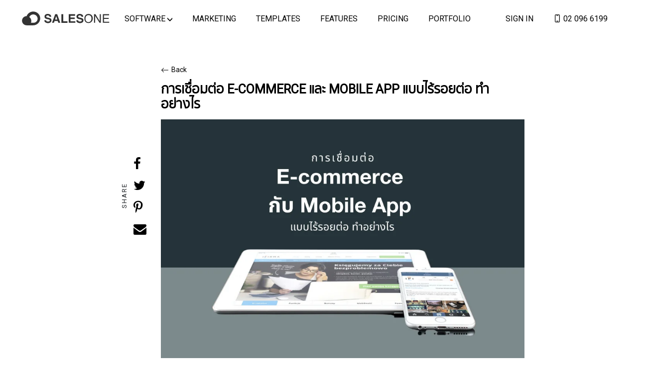

--- FILE ---
content_type: text/html; charset=utf-8
request_url: https://salesone.co/en/c/blogs/ecommerce_link_to_mobile_app
body_size: 13479
content:
<!DOCTYPE html><html lang="en"><head>
  <meta charset="utf-8">
  <title>การเชื่อมต่อ E-commerce และ Mobile App แบบไร้รอยต่อ ทำอย่างไร - Salesone-Omnichanel </title>
  <base href="/">
  <meta name="viewport" content="width=device-width, initial-scale=1">
  <link id="appFavicon" rel="icon" type="image/png" href="https://ik.imagekit.io/onenow/seven/1630639805.QgweGzDR79sO7dMGCCZsHgGGA4fPYPsW.png?tr=f-auto,pr-true,w-75">
<link rel="stylesheet" href="https://asset.onenow.co/site_5e4f5247bf2448019eac7f56/styles.fdca42f1ae1f223c1412.css"><style ng-transition="serverApp"></style><script class="preboot-inline-script">var prebootInitFn = (function() {
      

function start(prebootData,win){const _document=(win||window).document||{},currentScript=_document.currentScript||[].slice.call(_document.getElementsByTagName("script"),-1)[0];if(!currentScript)return void console.error("Preboot initialization failed, no currentScript has been detected.");let serverNode=currentScript.parentNode;if(!serverNode)return void console.error("Preboot initialization failed, the script is detached");serverNode.removeChild(currentScript);let eventSelectors=(prebootData.opts||{}).eventSelectors||[];const appData={root:prebootData.opts?getAppRoot(_document,prebootData.opts,serverNode):null,events:[]};prebootData.apps&&prebootData.apps.push(appData),eventSelectors=eventSelectors.map(eventSelector=>(eventSelector.hasOwnProperty("replay")||(eventSelector.replay=!0),eventSelector)),eventSelectors.forEach(eventSelector=>handleEvents(_document,prebootData,appData,eventSelector))}

function createOverlay(_document){let overlay=_document.createElement("div");return overlay.setAttribute("id","prebootOverlay"),overlay.setAttribute("style","display:none;position:absolute;left:0;top:0;width:100%;height:100%;z-index:999999;background:black;opacity:.3"),_document.documentElement.appendChild(overlay),overlay}

function getAppRoot(_document,opts,serverNode){const root={serverNode:serverNode};return root.clientNode=opts.buffer?createBuffer(root):root.serverNode,opts.disableOverlay||(root.overlay=createOverlay(_document)),root}

function handleEvents(_document,prebootData,appData,eventSelector){const serverRoot=appData.root.serverNode;serverRoot&&eventSelector.events.forEach(eventName=>{const handler=createListenHandler(_document,prebootData,eventSelector,appData);serverRoot.addEventListener(eventName,handler,!0),prebootData.listeners&&prebootData.listeners.push({node:serverRoot,eventName:eventName,handler:handler})})}

function createListenHandler(_document,prebootData,eventSelector,appData){const CARET_EVENTS=["keyup","keydown","focusin","mouseup","mousedown"],CARET_NODES=["INPUT","TEXTAREA"],matches=_document.documentElement.matches||_document.documentElement.msMatchesSelector,opts=prebootData.opts;return function(event){const node=event.target;if(!matches.call(node,eventSelector.selector))return;const root=appData.root,eventName=event.type;if(!node||!eventName)return;const keyCodes=eventSelector.keyCodes;if(keyCodes&&keyCodes.length){if(!keyCodes.filter(keyCode=>event.which===keyCode).length)return}eventSelector.preventDefault&&event.preventDefault(),eventSelector.action&&eventSelector.action(node,event);const nodeKey=getNodeKeyForPreboot({root:root,node:node});if(CARET_EVENTS.indexOf(eventName)>=0&&CARET_NODES.indexOf(node.tagName?node.tagName:"")>=0?prebootData.activeNode={root:root,node:node,nodeKey:nodeKey,selection:getSelection(node)}:"change"!==eventName&&"focusout"!==eventName&&(prebootData.activeNode=void 0),opts&&!opts.disableOverlay&&eventSelector.freeze){const overlay=root.overlay;overlay.style.display="block",setTimeout(()=>{overlay.style.display="none"},1e4)}eventSelector.replay&&appData.events.push({node:node,nodeKey:nodeKey,event:event,name:eventName})}}

function getSelection(node){const nodeValue=(node=node||{}).value||"",selection={start:nodeValue.length,end:nodeValue.length,direction:"forward"};try{(node.selectionStart||0===node.selectionStart)&&(selection.start=node.selectionStart,selection.end=node.selectionEnd?node.selectionEnd:0,selection.direction=node.selectionDirection?node.selectionDirection:"none")}catch(ex){}return selection}

function createBuffer(root){const serverNode=root.serverNode;if(!serverNode||!serverNode.parentNode||serverNode===document.documentElement||serverNode===document.body)return serverNode;const rootClientNode=serverNode.cloneNode(!1);return rootClientNode.style.display="none",serverNode.parentNode.insertBefore(rootClientNode,serverNode),serverNode.setAttribute("ng-non-bindable",""),rootClientNode}

function getNodeKeyForPreboot(nodeContext){const ancestors=[],root=nodeContext.root,node=nodeContext.node;let temp=node;for(;temp&&temp!==root.serverNode&&temp!==root.clientNode;)ancestors.push(temp),temp=temp.parentNode;temp&&ancestors.push(temp);let key=node.nodeName||"unknown";for(let i=ancestors.length-1;i>=0;i--)if(temp=ancestors[i],temp.childNodes&&i>0)for(let j=0;j<temp.childNodes.length;j++)if(temp.childNodes[j]===ancestors[i-1]){key+="_s"+(j+1);break}return key}


      return (function initAll(opts,win){const theWindow=win||window,data=theWindow.prebootData={opts:opts,apps:[],listeners:[]};return()=>start(data,theWindow)})({"buffer":true,"replay":false,"disableOverlay":false,"eventSelectors":[{"selector":"input,textarea","events":["keypress","keyup","keydown","input","change"]},{"selector":"select,option","events":["change"]},{"selector":"input","events":["keyup"],"preventDefault":true,"keyCodes":[13],"freeze":true},{"selector":"form","events":["submit"],"preventDefault":true,"freeze":true},{"selector":"input,textarea","events":["focusin","focusout","mousedown","mouseup"],"replay":false},{"selector":"button","events":["click"],"preventDefault":true,"freeze":true}],"appRoot":"app-root"});
    })();</script><meta name="title" property="title" content="การเชื่อมต่อ E-commerce และ Mobile App แบบไร้รอยต่อ ทำอย่างไร"><meta name="description" content="SAAS โซลูชั่นที่รองรับกับการขายหลายช่องทาง Omnichannel รองรับการขาย Ecommerce  สินค้าและบริการ การขายผ่านหน้าร้าน, ใบเสนอราคา, ระบบขายส่ง, Application บนมือถือ, ระบบตัวแทน,Marketplace, Social Network ในระบบเดียว รองรับทุกงบประมาณ 
 "><meta name="robots" content="index, follow"><meta name="image" content="https://ones3.sgp1.digitaloceanspaces.com/seven/1632191488.PcDAcAuIxas7TCtrGSsaBupKHWCaxjEc.jpeg"><meta property="og:image" content="https://ones3.sgp1.digitaloceanspaces.com/seven/1632191488.PcDAcAuIxas7TCtrGSsaBupKHWCaxjEc.jpeg"><meta property="twitter:image" content="https://ones3.sgp1.digitaloceanspaces.com/seven/1632191488.PcDAcAuIxas7TCtrGSsaBupKHWCaxjEc.jpeg"><meta name="keywords" property="keywords" content="e-commerce,pos,website,chanel manager,ร้านค้าออนไลน์,ระบบขายส่ง,ระบบตัวแทน,Omnichannel"><link rel="canonical" href="https://salesone.co/c/blogs/ecommerce_link_to_mobile_app"><script data-cfasync="false" nonce="d19bdcc0-1983-4679-af74-9621d61abbac">try{(function(w,d){!function(j,k,l,m){if(j.zaraz)console.error("zaraz is loaded twice");else{j[l]=j[l]||{};j[l].executed=[];j.zaraz={deferred:[],listeners:[]};j.zaraz._v="5874";j.zaraz._n="d19bdcc0-1983-4679-af74-9621d61abbac";j.zaraz.q=[];j.zaraz._f=function(n){return async function(){var o=Array.prototype.slice.call(arguments);j.zaraz.q.push({m:n,a:o})}};for(const p of["track","set","debug"])j.zaraz[p]=j.zaraz._f(p);j.zaraz.init=()=>{var q=k.getElementsByTagName(m)[0],r=k.createElement(m),s=k.getElementsByTagName("title")[0];s&&(j[l].t=k.getElementsByTagName("title")[0].text);j[l].x=Math.random();j[l].w=j.screen.width;j[l].h=j.screen.height;j[l].j=j.innerHeight;j[l].e=j.innerWidth;j[l].l=j.location.href;j[l].r=k.referrer;j[l].k=j.screen.colorDepth;j[l].n=k.characterSet;j[l].o=(new Date).getTimezoneOffset();if(j.dataLayer)for(const t of Object.entries(Object.entries(dataLayer).reduce((u,v)=>({...u[1],...v[1]}),{})))zaraz.set(t[0],t[1],{scope:"page"});j[l].q=[];for(;j.zaraz.q.length;){const w=j.zaraz.q.shift();j[l].q.push(w)}r.defer=!0;for(const x of[localStorage,sessionStorage])Object.keys(x||{}).filter(z=>z.startsWith("_zaraz_")).forEach(y=>{try{j[l]["z_"+y.slice(7)]=JSON.parse(x.getItem(y))}catch{j[l]["z_"+y.slice(7)]=x.getItem(y)}});r.referrerPolicy="origin";r.src="/cdn-cgi/zaraz/s.js?z="+btoa(encodeURIComponent(JSON.stringify(j[l])));q.parentNode.insertBefore(r,q)};["complete","interactive"].includes(k.readyState)?zaraz.init():j.addEventListener("DOMContentLoaded",zaraz.init)}}(w,d,"zarazData","script");window.zaraz._p=async d$=>new Promise(ea=>{if(d$){d$.e&&d$.e.forEach(eb=>{try{const ec=d.querySelector("script[nonce]"),ed=ec?.nonce||ec?.getAttribute("nonce"),ee=d.createElement("script");ed&&(ee.nonce=ed);ee.innerHTML=eb;ee.onload=()=>{d.head.removeChild(ee)};d.head.appendChild(ee)}catch(ef){console.error(`Error executing script: ${eb}\n`,ef)}});Promise.allSettled((d$.f||[]).map(eg=>fetch(eg[0],eg[1])))}ea()});zaraz._p({"e":["(function(w,d){})(window,document)"]});})(window,document)}catch(e){throw fetch("/cdn-cgi/zaraz/t"),e;};</script></head>
<body>
  <app-root _nghost-sc233="" ng-version="10.0.7"><script class="preboot-inline-script">prebootInitFn();</script><router-outlet _ngcontent-sc233=""></router-outlet><app-default-layout _nghost-sc232="" class="ng-tns-c232-0 ng-star-inserted"><app-header _ngcontent-sc232="" class="col-12 col-md-12 col-lg-12 col-xl-12 p-0" _nghost-sc230=""><div _ngcontent-sc230=""><layout _ngcontent-sc230="" id="5e78798209d7d503e2f3df57"><div _ngcontent-sc230="" class="row justify-content-center"><div _ngcontent-sc230="" class="col-12 col-md-12 col-lg-12 col-xl-12"><div _ngcontent-sc230="" class="row justify-content-center m-0"><div _ngcontent-sc230="" class="col-12 col-md-12 col-lg-12 col-xl-12 p-0"><widget-header-01 _nghost-sc139=""><header _ngcontent-sc139="" id="sticky" class="sticky header-2 header-type cdn-theme-preset2 cdn-preset-style1 cdn-banner-theme-white"><div _ngcontent-sc139="" class="mobile-fix-option"></div><!----><div _ngcontent-sc139="" class="site-header"><div _ngcontent-sc139="" class="container-fluid"><div _ngcontent-sc139="" class="main-menu border-section border-top-0"><div _ngcontent-sc139="" class="header-item brand-logo layout2-logo headerlogo banner-white"><div _ngcontent-sc139="" class="header-item header-item-logo ng-star-inserted"><!----><!----><div _ngcontent-sc139="" class="preset2-style-white list-1 ng-star-inserted"><a _ngcontent-sc139="" aria-label="Logo" class="logo-mobile-image" href="/en"><img _ngcontent-sc139="" alt="" class="img-fluid" style="width:px;" src="https://ik.imagekit.io/onenow/seven/1609141310.HyvreLhSkLMpri8dIqqOLuBkrIMcQrM1.svg?tr=f-auto,pr-true,w-,h-"></a><a _ngcontent-sc139="" aria-label="Logo" class="logo-mobile-fixed-image" href="/en"><img _ngcontent-sc139="" alt="" class="img-fluid" style="width:px;" src="https://ik.imagekit.io/onenow/seven/1609141310.qF1aECCL1VhvaDSLPjbP0A7HVAVBWHCh.svg?tr=f-auto,pr-true,w-,h-"></a><a _ngcontent-sc139="" aria-label="Logo" class="logo-overlay-image" href="/en"><img _ngcontent-sc139="" alt="" class="img-fluid" style="width:190px;" src="https://ik.imagekit.io/onenow/seven/1609141310.HyvreLhSkLMpri8dIqqOLuBkrIMcQrM1.svg?tr=f-auto,pr-true,w-190,h-"></a><a _ngcontent-sc139="" aria-label="Logo" class="logo-fixed-image" href="/en"><img _ngcontent-sc139="" alt="" class="img-fluid" style="width:190px;" src="https://ik.imagekit.io/onenow/seven/1609141310.qF1aECCL1VhvaDSLPjbP0A7HVAVBWHCh.svg?tr=f-auto,pr-true,w-190,h-"></a></div><!----><!----><!----><!----></div><!----><div _ngcontent-sc139="" class="header-item header-item-menu-left"><ul _ngcontent-sc139="" class="header-menu"><li _ngcontent-sc139="" class="nav-is-megamenu site-nav-item ng-star-inserted"><!----><!----><div _ngcontent-sc139="" role="button" class="site-nav-link ng-star-inserted" aria-label="Software"> Software <svg _ngcontent-sc139="" width="10" height="8" viewBox="0 0 10 8" fill="none" class="arrow ng-star-inserted"><path _ngcontent-sc139="" d="M0 0.5L-1.09278e-07 3L5 8L10 3L10 0.5L5 5.5L0 0.5Z"></path></svg><!----></div><!----><!----><!----><div _ngcontent-sc139="" class="dropdown-frame full-mega-menu ng-star-inserted"><div _ngcontent-sc139="" class="container ng-star-inserted"><div _ngcontent-sc139="" class="grid grid-center"><div _ngcontent-sc139="" class="appear-animation cdn-appear-delay-1 grid-item medium-up-one-fifth ng-star-inserted"><!----><!----><div _ngcontent-sc139="" role="button" aria-label="Omni Chanel" class="ng-star-inserted"><!----><!----><h4 _ngcontent-sc139="" class="ng-star-inserted">Omni Chanel</h4><!----></div><!----><!----><!----><ul _ngcontent-sc139="" class="sub-mega-menu ng-star-inserted"><li _ngcontent-sc139="" class="item-maga-sub ng-star-inserted"><!----><!----><a _ngcontent-sc139="" href="/en/p/all-web-development" target="_self" class="ng-star-inserted"> Websites<aside _ngcontent-sc139=""><span _ngcontent-sc139="">→</span></aside></a><!----><!----></li><li _ngcontent-sc139="" class="item-maga-sub ng-star-inserted"><!----><!----><a _ngcontent-sc139="" href="/en/p/online-store" target="_self" class="ng-star-inserted"> Online Store<aside _ngcontent-sc139=""><span _ngcontent-sc139="">→</span></aside></a><!----><!----></li><li _ngcontent-sc139="" class="item-maga-sub ng-star-inserted"><!----><!----><a _ngcontent-sc139="" href="/en/p/wholesales" target="_self" class="ng-star-inserted"> Agent System<aside _ngcontent-sc139=""><span _ngcontent-sc139="">→</span></aside></a><!----><!----></li><li _ngcontent-sc139="" class="item-maga-sub ng-star-inserted"><!----><!----><a _ngcontent-sc139="" href="/en/p/multi-chanel" target="_self" class="ng-star-inserted"> Multi channel<aside _ngcontent-sc139=""><span _ngcontent-sc139="">→</span></aside></a><!----><!----></li><li _ngcontent-sc139="" class="item-maga-sub ng-star-inserted"><!----><!----><a _ngcontent-sc139="" href="/en/p/point-of-sales" target="_self" class="ng-star-inserted"> Point of Sales<aside _ngcontent-sc139=""><span _ngcontent-sc139="">→</span></aside></a><!----><!----></li><li _ngcontent-sc139="" class="item-maga-sub ng-star-inserted"><!----><!----><a _ngcontent-sc139="" href="/en/p/Mobile-App-Developement" target="_self" class="ng-star-inserted"> Mobile APP<aside _ngcontent-sc139=""><span _ngcontent-sc139="">→</span></aside></a><!----><!----></li><!----><!----></ul><!----></div><div _ngcontent-sc139="" class="appear-animation cdn-appear-delay-2 grid-item medium-up-one-fifth ng-star-inserted"><!----><!----><div _ngcontent-sc139="" role="button" aria-label="CRM" class="ng-star-inserted"><!----><!----><h4 _ngcontent-sc139="" class="ng-star-inserted">CRM</h4><!----></div><!----><!----><!----><ul _ngcontent-sc139="" class="sub-mega-menu ng-star-inserted"><li _ngcontent-sc139="" class="item-maga-sub ng-star-inserted"><!----><!----><a _ngcontent-sc139="" href="/en/p/Sales-CRM" target="_self" class="ng-star-inserted"> Sales Management <aside _ngcontent-sc139=""><span _ngcontent-sc139="">→</span></aside></a><!----><!----></li><li _ngcontent-sc139="" class="item-maga-sub ng-star-inserted"><!----><!----><a _ngcontent-sc139="" href="/en/p/loyalty-program" target="_self" class="ng-star-inserted"> Loyalty Program <aside _ngcontent-sc139=""><span _ngcontent-sc139="">→</span></aside></a><!----><!----></li><li _ngcontent-sc139="" class="item-maga-sub ng-star-inserted"><!----><!----><a _ngcontent-sc139="" href="/en/p/email-marketing" target="_self" class="ng-star-inserted"> E-Newsletter<aside _ngcontent-sc139=""><span _ngcontent-sc139="">→</span></aside></a><!----><!----></li><li _ngcontent-sc139="" class="item-maga-sub ng-star-inserted"><!----><!----><a _ngcontent-sc139="" href="/en/p/professional-email" target="_self" class="ng-star-inserted"> Social Chat<aside _ngcontent-sc139=""><span _ngcontent-sc139="">→</span></aside></a><!----><!----></li><!----><!----></ul><!----></div><div _ngcontent-sc139="" class="appear-animation cdn-appear-delay-3 grid-item medium-up-one-fifth ng-star-inserted"><!----><!----><div _ngcontent-sc139="" role="button" aria-label="Add On Marketing Services" class="ng-star-inserted"><!----><!----><h4 _ngcontent-sc139="" class="ng-star-inserted">Add On Marketing Services</h4><!----></div><!----><!----><!----><ul _ngcontent-sc139="" class="sub-mega-menu ng-star-inserted"><li _ngcontent-sc139="" class="item-maga-sub ng-star-inserted"><!----><a _ngcontent-sc139="" href="/en/packages/SEO" target="_self" class="ng-star-inserted"> SEO<aside _ngcontent-sc139=""><span _ngcontent-sc139="">→</span></aside></a><!----><!----><!----></li><li _ngcontent-sc139="" class="item-maga-sub ng-star-inserted"><!----><a _ngcontent-sc139="" href="/en/packages/GoogleADS" target="_self" class="ng-star-inserted"> โฆษณา Google ADS<aside _ngcontent-sc139=""><span _ngcontent-sc139="">→</span></aside></a><!----><!----><!----></li><!----><!----></ul><!----></div><div _ngcontent-sc139="" class="appear-animation cdn-appear-delay-4 grid-item medium-up-one-fifth ng-star-inserted"><!----><!----><div _ngcontent-sc139="" role="button" aria-label="Add on" class="ng-star-inserted"><!----><!----><h4 _ngcontent-sc139="" class="ng-star-inserted">Add on</h4><!----></div><!----><!----><!----><ul _ngcontent-sc139="" class="sub-mega-menu ng-star-inserted"><li _ngcontent-sc139="" class="item-maga-sub ng-star-inserted"><!----><a _ngcontent-sc139="" href="/en/p/all-application-development" target="_self" class="ng-star-inserted"> Custom Software Development<aside _ngcontent-sc139=""><span _ngcontent-sc139="">→</span></aside></a><!----><!----><!----></li><li _ngcontent-sc139="" class="item-maga-sub ng-star-inserted"><!----><!----><a _ngcontent-sc139="" href="/en/p/hotel-booking" target="_self" class="ng-star-inserted"> Booking Systems &amp; Hotel Website<aside _ngcontent-sc139=""><span _ngcontent-sc139="">→</span></aside></a><!----><!----></li><li _ngcontent-sc139="" class="item-maga-sub ng-star-inserted"><!----><!----><a _ngcontent-sc139="" href="/en/p/travel-booking" target="_self" class="ng-star-inserted"> Travel Service<aside _ngcontent-sc139=""><span _ngcontent-sc139="">→</span></aside></a><!----><!----></li><li _ngcontent-sc139="" class="item-maga-sub ng-star-inserted"><!----><!----><a _ngcontent-sc139="" href="/en/p/book-service" target="_self" class="ng-star-inserted"> Booking Services<aside _ngcontent-sc139=""><span _ngcontent-sc139="">→</span></aside></a><!----><!----></li><li _ngcontent-sc139="" class="item-maga-sub ng-star-inserted"><!----><!----><a _ngcontent-sc139="" href="/en/p/Muti-Store" target="_self" class="ng-star-inserted"> Multi Site<aside _ngcontent-sc139=""><span _ngcontent-sc139="">→</span></aside></a><!----><!----></li><li _ngcontent-sc139="" class="item-maga-sub ng-star-inserted"><!----><!----><a _ngcontent-sc139="" href="/en/p/for-corporate" target="_self" class="ng-star-inserted"> For Corporate<aside _ngcontent-sc139=""><span _ngcontent-sc139="">→</span></aside></a><!----><!----></li><li _ngcontent-sc139="" class="item-maga-sub ng-star-inserted"><!----><!----><a _ngcontent-sc139="" href="/en/p/Muti-Vendor" target="_self" class="ng-star-inserted"> Multi Vendor<aside _ngcontent-sc139=""><span _ngcontent-sc139="">→</span></aside></a><!----><!----></li><!----><!----></ul><!----></div><!----></div></div><!----></div><!----></li><li _ngcontent-sc139="" class="site-nav-item ng-star-inserted"><!----><a _ngcontent-sc139="" class="site-nav-link ng-star-inserted" href="/en/c/services/category/Marketing" target="_self"> Marketing <!----></a><!----><!----><!----><!----><!----></li><li _ngcontent-sc139="" class="site-nav-item ng-star-inserted"><!----><a _ngcontent-sc139="" class="site-nav-link ng-star-inserted" href="/en/p/designer-templates" target="_self"> Templates <!----></a><!----><!----><!----><!----><!----></li><li _ngcontent-sc139="" class="site-nav-item ng-star-inserted"><!----><a _ngcontent-sc139="" class="site-nav-link ng-star-inserted" href="/en/c/feature" target="_self"> Features <!----></a><!----><!----><!----><!----><!----></li><li _ngcontent-sc139="" class="site-nav-item ng-star-inserted"><!----><a _ngcontent-sc139="" class="site-nav-link ng-star-inserted" href="/en/price-list" target="_self"> Pricing <!----></a><!----><!----><!----><!----><!----></li><li _ngcontent-sc139="" class="site-nav-item ng-star-inserted"><!----><a _ngcontent-sc139="" class="site-nav-link ng-star-inserted" href="/en/c/works" target="_self"> Portfolio <!----></a><!----><!----><!----><!----><!----></li><!----><!----></ul></div><div _ngcontent-sc139="" class="header-item header-item-menu-right"><ul _ngcontent-sc139="" class="header-menu"><li _ngcontent-sc139="" class="site-nav-item signin-account ng-star-inserted"><a _ngcontent-sc139="" class="site-nav-link" href="/en/sessions/signin">Sign in</a></li><!----><!----><li _ngcontent-sc139="" class="site-nav-item ng-star-inserted"><a _ngcontent-sc139="" class="site-nav-link" href="tel:02 096 6199"><svg _ngcontent-sc139="" width="1rem" height="1rem" id="sprite-controls-contact" viewBox="0 0 80 80" class="ui-icon-controls-contact ng-tns-c86-1" style="margin-top: -4px; fill: currentColor;"><path _ngcontent-sc139="" d="M46.8 9.4H33.6a2.9 2.9 0 000 5.9h13.2a2.9 2.9 0 100-5.9zm0 54.1H33.6a2.9 2.9 0 000 5.9h13.2a2.9 2.9 0 100-5.9zM54.2 0a10.9 10.9 0 0110.9 10.8v58.4A10.9 10.9 0 0154.2 80H25.8a10.9 10.9 0 01-10.9-10.8V10.8A10.9 10.9 0 0125.8 0zm5 10.8v58.4a5 5 0 01-5 5H25.8a5 5 0 01-5-5V10.8a5 5 0 015-5h28.4a5 5 0 015 5" fill-rule="evenodd" class="ng-tns-c86-1"></path></svg> 02 096 6199 </a></li><!----><li _ngcontent-sc139="" class="cdn-getstart-no resigter-account site-nav-item ng-star-inserted"><a _ngcontent-sc139="" class="site-nav-link resigter-btn-header" href="/en/sessions/register">Get Started</a></li><!----><!----><!----><!----><!----></ul><div _ngcontent-sc139="" id="mySidecart" class="sidecart"><div _ngcontent-sc139="" role="button" aria-label="overlay" class="sidebar-overlay"></div><div _ngcontent-sc139="" class="inner-cart"><div _ngcontent-sc139="" class="head-cart appear-animation appear-delay-1"><div _ngcontent-sc139="" class="inner-head-cart"><div _ngcontent-sc139="" class="title-head">Cart</div><div _ngcontent-sc139="" class="closecart"><div _ngcontent-sc139="" class="sidebar-back"><svg _ngcontent-sc139="" aria-hidden="true" focusable="false" role="presentation" viewBox="0 0 64 64" class="icon icon-close" style="width: 28px; height: 28px;"><path _ngcontent-sc139="" d="M19 17.61l27.12 27.13m0-27.12L19 44.74"></path></svg></div></div></div></div><div _ngcontent-sc139="" class="drawer-inner"><div _ngcontent-sc139="" class="drawer-scrollable"><div _ngcontent-sc139="" class="appear-animation appear-delay-3"><ul _ngcontent-sc139="" class="show-div shopping-cart ng-star-inserted"><h5 _ngcontent-sc139="">Your cart is currently empty.</h5></ul><!----><!----></div></div><!----></div></div></div><div _ngcontent-sc139="" class="navbar"><div _ngcontent-sc139="" role="button" aria-label="menu" class="opent-nav"><svg _ngcontent-sc139="" width="30" height="30" fill="none" viewBox="0 0 30 30"><path _ngcontent-sc139="" stroke-width="2" d="M4 8 L26 8"></path><path _ngcontent-sc139="" stroke-width="2" d="M4 15 L26 15"></path><path _ngcontent-sc139="" stroke-width="2" d="M4 22 L26 22"></path></svg></div></div></div></div></div></div><!----></div><div _ngcontent-sc139="" id="mySidenav" class="sidenav cdn-menu-memu_style2"><!----><div _ngcontent-sc139="" class="background-cuv ng-star-inserted"></div><div _ngcontent-sc139="" class="sideNav-mb ng-star-inserted"><div _ngcontent-sc139="" class="button-close"><div _ngcontent-sc139="" role="button"><svg _ngcontent-sc139="" fill="none" xmlns="http://www.w3.org/2000/svg" viewBox="0 0 30 30"><path _ngcontent-sc139="" stroke-width="2" d="M6 6 L24 24"></path><path _ngcontent-sc139="" stroke-width="2" d="M6 24 L24 6"></path></svg></div></div><div _ngcontent-sc139="" class="sideNav-Link"><div _ngcontent-sc139="" class="settingPhone ng-star-inserted"><a _ngcontent-sc139="" href="tel:02 096 6199"><svg _ngcontent-sc139="" width="1rem" height="1rem" id="sprite-controls-contact" viewBox="0 0 80 80" class="ui-icon-controls-contact ng-tns-c86-1" style="margin-top: -4px; fill: currentColor;"><path _ngcontent-sc139="" d="M46.8 9.4H33.6a2.9 2.9 0 000 5.9h13.2a2.9 2.9 0 100-5.9zm0 54.1H33.6a2.9 2.9 0 000 5.9h13.2a2.9 2.9 0 100-5.9zM54.2 0a10.9 10.9 0 0110.9 10.8v58.4A10.9 10.9 0 0154.2 80H25.8a10.9 10.9 0 01-10.9-10.8V10.8A10.9 10.9 0 0125.8 0zm5 10.8v58.4a5 5 0 01-5 5H25.8a5 5 0 01-5-5V10.8a5 5 0 015-5h28.4a5 5 0 015 5" fill-rule="evenodd" class="ng-tns-c86-1"></path></svg> 02 096 6199 </a></div><!----><ul _ngcontent-sc139=""><li _ngcontent-sc139="" class="site-nav-item has-submenu ng-star-inserted" data-count="0"><!----><div _ngcontent-sc139="" role="button" class="site-nav-link ng-star-inserted" aria-label="Software"><!----> Software </div><!----><!----><!----><!----><ul _ngcontent-sc139="" class="sub-menu collapse show ng-star-inserted"><li _ngcontent-sc139="" class="site-nav-item has-submenu ng-star-inserted" data-count="0"><!----><div _ngcontent-sc139="" role="button" class="site-nav-link ng-star-inserted" aria-label="Omni Chanel"><!----> Omni Chanel </div><!----><!----><!----><!----><ul _ngcontent-sc139="" class="sub-menu collapse show ng-star-inserted"><li _ngcontent-sc139="" class="site-nav-item ng-star-inserted" data-count="0"><!----><!----><!----><a _ngcontent-sc139="" class="site-nav-link page ng-star-inserted" href="/en/p/all-web-development" target="_self"><!----> Websites </a><!----><!----><!----></li><!----><li _ngcontent-sc139="" class="site-nav-item ng-star-inserted" data-count="1"><!----><!----><!----><a _ngcontent-sc139="" class="site-nav-link page ng-star-inserted" href="/en/p/online-store" target="_self"><!----> Online Store </a><!----><!----><!----></li><!----><li _ngcontent-sc139="" class="site-nav-item ng-star-inserted" data-count="2"><!----><!----><!----><a _ngcontent-sc139="" class="site-nav-link page ng-star-inserted" href="/en/p/wholesales" target="_self"><!----> Agent System </a><!----><!----><!----></li><!----><li _ngcontent-sc139="" class="site-nav-item ng-star-inserted" data-count="3"><!----><!----><!----><a _ngcontent-sc139="" class="site-nav-link page ng-star-inserted" href="/en/p/multi-chanel" target="_self"><!----> Multi channel </a><!----><!----><!----></li><!----><li _ngcontent-sc139="" class="site-nav-item ng-star-inserted" data-count="4"><!----><!----><!----><a _ngcontent-sc139="" class="site-nav-link page ng-star-inserted" href="/en/p/point-of-sales" target="_self"><!----> Point of Sales </a><!----><!----><!----></li><!----><li _ngcontent-sc139="" class="site-nav-item ng-star-inserted" data-count="5"><!----><!----><!----><a _ngcontent-sc139="" class="site-nav-link page ng-star-inserted" href="/en/p/Mobile-App-Developement" target="_self"><!----> Mobile APP </a><!----><!----><!----></li><!----><!----><!----></ul><!----></li><!----><li _ngcontent-sc139="" class="site-nav-item has-submenu ng-star-inserted" data-count="1"><!----><div _ngcontent-sc139="" role="button" class="site-nav-link ng-star-inserted" aria-label="CRM"><!----> CRM </div><!----><!----><!----><!----><ul _ngcontent-sc139="" class="sub-menu collapse show ng-star-inserted"><li _ngcontent-sc139="" class="site-nav-item ng-star-inserted" data-count="0"><!----><!----><!----><a _ngcontent-sc139="" class="site-nav-link page ng-star-inserted" href="/en/p/Sales-CRM" target="_self"><!----> Sales Management  </a><!----><!----><!----></li><!----><li _ngcontent-sc139="" class="site-nav-item ng-star-inserted" data-count="1"><!----><!----><!----><a _ngcontent-sc139="" class="site-nav-link page ng-star-inserted" href="/en/p/loyalty-program" target="_self"><!----> Loyalty Program  </a><!----><!----><!----></li><!----><li _ngcontent-sc139="" class="site-nav-item ng-star-inserted" data-count="2"><!----><!----><!----><a _ngcontent-sc139="" class="site-nav-link page ng-star-inserted" href="/en/p/email-marketing" target="_self"><!----> E-Newsletter </a><!----><!----><!----></li><!----><li _ngcontent-sc139="" class="site-nav-item ng-star-inserted" data-count="3"><!----><!----><!----><a _ngcontent-sc139="" class="site-nav-link page ng-star-inserted" href="/en/p/professional-email" target="_self"><!----> Social Chat </a><!----><!----><!----></li><!----><!----><!----></ul><!----></li><!----><li _ngcontent-sc139="" class="site-nav-item has-submenu ng-star-inserted" data-count="2"><!----><div _ngcontent-sc139="" role="button" class="site-nav-link ng-star-inserted" aria-label="Add On Marketing Services"><!----> Add On Marketing Services </div><!----><!----><!----><!----><ul _ngcontent-sc139="" class="sub-menu collapse show ng-star-inserted"><li _ngcontent-sc139="" class="site-nav-item ng-star-inserted" data-count="0"><!----><!----><a _ngcontent-sc139="" class="site-nav-link ng-star-inserted" href="/en/packages/SEO" target="_self"><!----> SEO </a><!----><!----><!----><!----></li><!----><li _ngcontent-sc139="" class="site-nav-item ng-star-inserted" data-count="1"><!----><!----><a _ngcontent-sc139="" class="site-nav-link ng-star-inserted" href="/en/packages/GoogleADS" target="_self"><!----> โฆษณา Google ADS </a><!----><!----><!----><!----></li><!----><!----><!----></ul><!----></li><!----><li _ngcontent-sc139="" class="site-nav-item has-submenu ng-star-inserted" data-count="3"><!----><div _ngcontent-sc139="" role="button" class="site-nav-link ng-star-inserted" aria-label="Add on"><!----> Add on </div><!----><!----><!----><!----><ul _ngcontent-sc139="" class="sub-menu collapse show ng-star-inserted"><li _ngcontent-sc139="" class="site-nav-item ng-star-inserted" data-count="0"><!----><!----><a _ngcontent-sc139="" class="site-nav-link ng-star-inserted" href="/en/p/all-application-development" target="_self"><!----> Custom Software Development </a><!----><!----><!----><!----></li><!----><li _ngcontent-sc139="" class="site-nav-item ng-star-inserted" data-count="1"><!----><!----><!----><a _ngcontent-sc139="" class="site-nav-link page ng-star-inserted" href="/en/p/hotel-booking" target="_self"><!----> Booking Systems &amp; Hotel Website </a><!----><!----><!----></li><!----><li _ngcontent-sc139="" class="site-nav-item ng-star-inserted" data-count="2"><!----><!----><!----><a _ngcontent-sc139="" class="site-nav-link page ng-star-inserted" href="/en/p/travel-booking" target="_self"><!----> Travel Service </a><!----><!----><!----></li><!----><li _ngcontent-sc139="" class="site-nav-item ng-star-inserted" data-count="3"><!----><!----><!----><a _ngcontent-sc139="" class="site-nav-link page ng-star-inserted" href="/en/p/book-service" target="_self"><!----> Booking Services </a><!----><!----><!----></li><!----><li _ngcontent-sc139="" class="site-nav-item ng-star-inserted" data-count="4"><!----><!----><!----><a _ngcontent-sc139="" class="site-nav-link page ng-star-inserted" href="/en/p/Muti-Store" target="_self"><!----> Multi Site </a><!----><!----><!----></li><!----><li _ngcontent-sc139="" class="site-nav-item ng-star-inserted" data-count="5"><!----><!----><!----><a _ngcontent-sc139="" class="site-nav-link page ng-star-inserted" href="/en/p/for-corporate" target="_self"><!----> For Corporate </a><!----><!----><!----></li><!----><li _ngcontent-sc139="" class="site-nav-item ng-star-inserted" data-count="6"><!----><!----><!----><a _ngcontent-sc139="" class="site-nav-link page ng-star-inserted" href="/en/p/Muti-Vendor" target="_self"><!----> Multi Vendor </a><!----><!----><!----></li><!----><!----><!----></ul><!----></li><!----><!----><!----></ul><!----></li><!----><li _ngcontent-sc139="" class="site-nav-item ng-star-inserted" data-count="1"><!----><!----><a _ngcontent-sc139="" class="site-nav-link ng-star-inserted" href="/en/c/services/category/Marketing" target="_self"><!----> Marketing </a><!----><!----><!----><!----></li><!----><li _ngcontent-sc139="" class="site-nav-item ng-star-inserted" data-count="2"><!----><!----><a _ngcontent-sc139="" class="site-nav-link ng-star-inserted" href="/en/p/designer-templates" target="_self"><!----> Templates </a><!----><!----><!----><!----></li><!----><li _ngcontent-sc139="" class="site-nav-item ng-star-inserted" data-count="3"><!----><!----><a _ngcontent-sc139="" class="site-nav-link ng-star-inserted" href="/en/c/feature" target="_self"><!----> Features </a><!----><!----><!----><!----></li><!----><li _ngcontent-sc139="" class="site-nav-item ng-star-inserted" data-count="4"><!----><!----><a _ngcontent-sc139="" class="site-nav-link ng-star-inserted" href="/en/price-list" target="_self"><!----> Pricing </a><!----><!----><!----><!----></li><!----><li _ngcontent-sc139="" class="site-nav-item ng-star-inserted" data-count="5"><!----><!----><a _ngcontent-sc139="" class="site-nav-link ng-star-inserted" href="/en/c/works" target="_self"><!----> Portfolio </a><!----><!----><!----><!----></li><!----><!----><!----></ul></div></div><!----><!----><!----><!----><!----></div></header><!----><!----><!----><!----><!----></widget-header-01></div></div></div></div></layout></div><!----></app-header><div _ngcontent-sc232="" class="ng-tns-c232-0"><router-outlet _ngcontent-sc232="" class="ng-tns-c232-0"></router-outlet><app-content _nghost-sc246="" class="col-12 col-md-12 col-lg-12 col-xl-12 p-0"><div _ngcontent-sc246=""><layout _ngcontent-sc246="" id="5fc4690d20eebf04c72ad482"><div _ngcontent-sc246="" class="row justify-content-center"><div _ngcontent-sc246="" class="col-12 col-md-12 col-lg-12 col-xl-12"><div _ngcontent-sc246="" class="row justify-content-center m-0"><div _ngcontent-sc246="" class="col-12 col-md-12 col-lg-12 col-xl-12 p-0"><widget-c-detail-01 _nghost-sc149="" class="ng-tns-c149-1 ng-star-inserted"><section _ngcontent-sc149="" class="content-detail-page section-b-space ng-tns-c149-1 cdn-theme-preset1 ng-star-inserted"><div _ngcontent-sc149="" class="container ng-tns-c149-1"><div _ngcontent-sc149="" class="row justify-content-md-center ng-tns-c149-1"><div _ngcontent-sc149="" class="col-lg-8 blog-detail ng-tns-c149-1"><div _ngcontent-sc149="" class="tools-goBack ng-tns-c149-1"><a _ngcontent-sc149="" class="btn-goBack ng-tns-c149-1" href="/en/c/blogs"><svg _ngcontent-sc149="" xmlns="http://www.w3.org/2000/svg" width="16" height="16" fill="currentColor" viewBox="0 0 16 16" class="bi bi-arrow-left ng-tns-c149-1"><path _ngcontent-sc149="" fill-rule="evenodd" d="M15 8a.5.5 0 0 0-.5-.5H2.707l3.147-3.146a.5.5 0 1 0-.708-.708l-4 4a.5.5 0 0 0 0 .708l4 4a.5.5 0 0 0 .708-.708L2.707 8.5H14.5A.5.5 0 0 0 15 8z" class="ng-tns-c149-1"></path></svg> Back </a></div><h1 _ngcontent-sc149="" class="title-content-detail-page ng-tns-c149-1">การเชื่อมต่อ E-commerce และ Mobile App แบบไร้รอยต่อ ทำอย่างไร</h1><div _ngcontent-sc149="" class="content-cover ng-tns-c149-1"><img _ngcontent-sc149="" alt="" class="img-fluid ng-tns-c149-1 ng-star-inserted" src="https://ik.imagekit.io/onenow/seven/1632896812.fGasbjcSDD1ITsPTnVU3ZIGWz5xF2fLW.png?tr=f-auto,pr-true"><!----></div><div _ngcontent-sc149="" class="row ng-tns-c149-1"><div _ngcontent-sc149="" class="info-div col-md-12 ng-tns-c149-1"><div _ngcontent-sc149="" class="ng-tns-c149-1"><p>การเชื่อมต่อ E-commerce กับ&nbsp;Mobile App แบบไร้รอยต่อ ทำอย่างไร</p>

<p>เมื่อพูดถึงการทำ Mobile App หลังจากทำเว็บไซต์ E-commerce เสร็จแล้ว หลายท่านอาจพบปัญหาในการจัดการข้อมูลสินค้า เนื่องจากบางผู้พัฒนาแยกข้อมูลของ Mobile App กับเว็บไซต์ออกจากกัน ทำให้เสียเวลาจัดการข้อมูลหลายที่ เช่น ต้องใส่ข้อมูลสินค้าที่ Mobile App กับต้องไปใส่ที่เว็บไซต์ E-commerce อีกด้วย</p>

<p>แต่ด้วยระบบของ Saleone หากลูกค้าทำเว็บไซต์ E-commerce และซื้อแพคเกจ Mobile App กับทางเรา ลูกค้าไม่จำเป็นต้องไปจัดการข้อมูลสินค้าหลายที่ สามารถจัดการที่เดียวผ่านตัวระบบของทางเราดังนี้</p>

<p>1. เริ่มต้นด้วยการเพิ่มหมวดหมู่สินค้าที่ฐานข้อมูลกลาง กับเพิ่มสินค้าที่ฐานข้อมูลกลาง ตามคู่มือด้านล่าง</p>

<p>&nbsp; 1) คู่มือการเพิ่มหมวดหมู่สินค้าที่ฐานข้อมูลกลาง:&nbsp;https://kb.salesone.co/th/c/kb/add_catergory</p>

<p><img fid="6153f164bd960902a8d71fd8" src="https://ik.imagekit.io/onenow/seven/1632891236.xZP7DQGKaxU5S6LXyz6dpfdXEpDMAQNd.png?tr=w-1200,h-352" style="width: 1200px; height: 352px;"></p>

<p>&nbsp; 2) คู่มือการเพิ่มสินค้าที่ฐานข้อมูลกลาง:&nbsp;https://kb.salesone.co/th/c/kb/add_products</p>

<p><img fid="6153f1427996bd02c2539b14" src="https://ik.imagekit.io/onenow/seven/1632891202.SMv5YQa8MZUclO28lHsthqQkBzRdN8lE.png?tr=w-1200,h-353" style="width: 1200px; height: 353px;"><br>
​​​​​​​</p>

<p>2. หลังจากทำการเพิ่มข้อมูลที่ฐานข้อมูลกลางเรียบร้อยแล้ว</p>

<p>ให้ไปที่ เมนู เว็บไซต์และแอพ (https://cloud.onenow.co/th/sites/websites) เพื่อเลือกเว็บไซต์ หรือแอพพลิเคชันมือถือ ที่ต้องการดึงข้อมูลไปใช้งาน</p>

<p><img fid="6153f1cf7996bd02c2539b15" src="https://ik.imagekit.io/onenow/seven/1632891343.pymBKYezdTogzfIrh14bqzLaTAlYZNsL.png?tr=w-1200,h-297" style="width: 1200px; height: 297px;"></p>

<p>ยกตัวอย่างเช่น การดึงข้อมูลที่เราทำการเพิ่มไว้ไปใช้ที่ Mobile App Theme 1</p>

<p>1) กดเมนูแอพพลิเคชันมือถือ แล้วเลือกจัดการ Mobile App Theme 1</p>

<p>2) ทำการเพิ่มหมวดหมู่สินค้าใหม่สำหรับ Mobile App Theme 1 กับเพิ่มสินค้าที่ต้องการ โดยการดึงข้อมูลสินค้าที่เราเพิ่มที่ฐานข้อมูลกลางไว้แล้ว ตามคู่มือด้านล่าง</p>

<p>&nbsp;2.1) คู่มือการเพิ่มหมวดหมู่สินค้า: https://kb.salesone.co/th/c/kb/categories</p>

<p><img fid="6153f26bbd960902a8d71fd9" src="https://ik.imagekit.io/onenow/seven/1632891498.4OFHDKuiARbFzqJOxF8VIsx0XMvUmdv9.png?tr=w-1200,h-345" style="width: 1200px; height: 345px;"><br>
&nbsp;<br>
&nbsp;2.2) คู่มือการเพิ่มสินค้า: https://kb.salesone.co/th/c/kb/products</p>

<p><img fid="6153f27abd960902a8d71fda" src="https://ik.imagekit.io/onenow/seven/1632891513.n2kYqpXNJZ0oFYxff5mQDrM530yC4Nmg.png?tr=w-1200,h-531" style="width: 1200px; height: 531px;"></p>

<p>*วิธีนี้สามารถใช้กับกรณีที่ลูกค้ามีหลายเว็บไซต์ และต้องการนำข้อมูลเดียวกันไปใช้กับหลายเว็บไซต์ได้ด้วย</p>
</div></div><!----><!----><!----><!----></div></div><div _ngcontent-sc149="" class="col-lg-1 order-lg-first sticky-top ng-tns-c149-1"><div _ngcontent-sc149="" class="social-media ng-tns-c149-1"><div _ngcontent-sc149="" class="addthis_inline_share_toolbox ng-tns-c149-1"><div _ngcontent-sc149="" class="text-socail text-uppercase ng-tns-c149-1">share</div><div _ngcontent-sc149="" class="at-share-tbx-element addthis-smartlayers ng-tns-c149-1"><div _ngcontent-sc149="" class="at-share-btn-elements ng-tns-c149-1"><a _ngcontent-sc149="" sharebutton="facebook" class="at-icon-wrapper at-share-btn ng-tns-c149-1"><i _ngcontent-sc149="" class="fa fa-facebook-f ng-tns-c149-1"></i></a><a _ngcontent-sc149="" sharebutton="twitter" class="at-icon-wrapper at-share-btn ng-tns-c149-1"><i _ngcontent-sc149="" class="fa fa-twitter ng-tns-c149-1"></i></a><a _ngcontent-sc149="" sharebutton="pinterest" class="at-icon-wrapper at-share-btn ng-tns-c149-1"><i _ngcontent-sc149="" class="fa fa-pinterest-p ng-tns-c149-1"></i></a><a _ngcontent-sc149="" sharebutton="email" class="at-icon-wrapper at-share-btn ng-tns-c149-1"><i _ngcontent-sc149="" class="fa fa-envelope ng-tns-c149-1"></i></a></div></div></div></div></div></div><div _ngcontent-sc149="" class="row justify-content-md-center ng-tns-c149-1 ng-star-inserted"><div _ngcontent-sc149="" class="col-lg-7 image-gallery ng-tns-c149-1 ng-star-inserted"><!----></div><!----></div><!----></div><div _ngcontent-sc149="" class="row justify-content-md-center ng-tns-c149-1 ng-star-inserted"><div _ngcontent-sc149="" class="col-lg-12 image-gallery2 ng-tns-c149-1 ng-star-inserted"><!----></div><!----></div><!----><div _ngcontent-sc149="" class="container ng-tns-c149-1"><div _ngcontent-sc149="" class="content-getcrack-row row ng-tns-c149-1"><div _ngcontent-sc149="" class="col-md-8 col-xs-7 col-6 ng-tns-c149-1"><h3 _ngcontent-sc149="" class="ng-tns-c149-1">Let's get cracking</h3></div><div _ngcontent-sc149="" class="col-md-4 col-xs-5 col-6 ng-tns-c149-1"><a _ngcontent-sc149="" class="button-start-project ng-tns-c149-1" href="/en/p/contact-us">START YOUR PROJECT</a></div></div><div _ngcontent-sc149="" class="content-detail-row row ng-tns-c149-1"><div _ngcontent-sc149="" class="col-md-12 ng-tns-c149-1"><h3 _ngcontent-sc149="" class="title-related ng-tns-c149-1">Related Projects</h3></div><!----></div></div></section><!----><!----><!----><!----></widget-c-detail-01></div></div></div></div></layout></div><!----></app-content><!----></div><app-footer _ngcontent-sc232="" class="col-12 col-md-12 col-lg-12 col-xl-12 p-0" _nghost-sc231=""><div _ngcontent-sc231=""><layout _ngcontent-sc231="" id="5e4f5757b7b96301824cbbf0"><div _ngcontent-sc231="" class="row justify-content-center"><div _ngcontent-sc231="" class="col-12 col-md-12 col-lg-12 col-xl-12"><div _ngcontent-sc231="" class="row justify-content-center m-0"><div _ngcontent-sc231="" class="col-12 col-md-12 col-lg-12 col-xl-12 p-0"><widget-footer-01 _nghost-sc141=""><!----><!----><!----><!----><footer _ngcontent-sc141="" class="footer-light cdn-footer-preset1 cdn-footer-style1 black-layout ng-star-inserted"><div _ngcontent-sc141="" class="ng-star-inserted"><div _ngcontent-sc141="" class="container-fluid container"><section _ngcontent-sc141="" class="small-section border-section border-top-0"><div _ngcontent-sc141="" class="row"><div _ngcontent-sc141="" class="col-lg-3"><div _ngcontent-sc141="" class="footer-box-left has-tool ng-star-inserted"><a _ngcontent-sc141="" aria-label="footer-logo" class="footer-logo" href="/en"><img _ngcontent-sc141="" alt="logo-small" class="logo-small" src="https://ik.imagekit.io/onenow/seven/1585645522.khlqaF4fzfsdE7h6iKHKcTqG7LzsbAyk.png?tr=f-auto,pr-true"><img _ngcontent-sc141="" alt="logo-white" class="logo-white" src="https://ik.imagekit.io/onenow/seven/1609141310.qF1aECCL1VhvaDSLPjbP0A7HVAVBWHCh.svg?tr=f-auto,pr-true"></a><!----><!----><div _ngcontent-sc141="" class="social-link-w"><h4 _ngcontent-sc141=""> Follow us </h4><ul _ngcontent-sc141="" class="socail-footer"><li _ngcontent-sc141="" class="social-icon imgOn ng-star-inserted"><a _ngcontent-sc141="" target="_blank" href="https://www.facebook.com/salesone.thailand" aria-label="Facebook" style="color:;"><img _ngcontent-sc141="" alt="" src="https://ik.imagekit.io/onenow/seven/1632996349.wznMuCWt7Q6LTgCL2xItr1b84Pd3cUmG.png?tr=f-auto,pr-true" class="ng-star-inserted"><!----><!----></a></li><li _ngcontent-sc141="" class="social-icon imgOn ng-star-inserted"><a _ngcontent-sc141="" target="_blank" href="https://www.youtube.com/channel/UCb3MBVi_q-EJiynzaSYeRFg" aria-label="Youtube" style="color:;"><img _ngcontent-sc141="" alt="" src="https://ik.imagekit.io/onenow/seven/1632996358.yEta0Z51T2WvcSdfWCqDJNI3aKVwIs1c.png?tr=f-auto,pr-true" class="ng-star-inserted"><!----><!----></a></li><li _ngcontent-sc141="" class="social-icon imgOn ng-star-inserted"><a _ngcontent-sc141="" target="_blank" href="https://line.me/R/ti/p/%40984mhunq" aria-label="Line" style="color:;"><img _ngcontent-sc141="" alt="" src="https://ik.imagekit.io/onenow/seven/1656299782.HiH09yEMMG31X4d0e6xbcitHpsefv5Zn.png?tr=f-auto,pr-true" class="ng-star-inserted"><!----><!----></a></li><!----><!----></ul></div></div><!----><!----></div><div _ngcontent-sc141="" class="col-lg-9"><div _ngcontent-sc141="" class="ng-star-inserted"><div _ngcontent-sc141="" class="row list-col-nav ng-star-inserted"><div _ngcontent-sc141="" class="col ng-star-inserted"><h4 _ngcontent-sc141="" class="title-footer">Product<span _ngcontent-sc141="" class="arrow-down">↓</span></h4><ul _ngcontent-sc141="" class="nav-footer collapse show ng-star-inserted"><li _ngcontent-sc141="" class="active ng-star-inserted"><!----><a _ngcontent-sc141="" href="/en/p/web-design" target="_self" class="ng-star-inserted"> Website </a><!----><!----><!----><!----></li><li _ngcontent-sc141="" class="ng-star-inserted"><!----><a _ngcontent-sc141="" href="/en/p/online-store" target="_self" class="ng-star-inserted"> Online store </a><!----><!----><!----><!----></li><li _ngcontent-sc141="" class="ng-star-inserted"><!----><a _ngcontent-sc141="" href="/en/p/wholesales" target="_self" class="ng-star-inserted"> Wholesale </a><!----><!----><!----><!----></li><li _ngcontent-sc141="" class="ng-star-inserted"><!----><a _ngcontent-sc141="" href="/en/p/multi-chanel" target="_self" class="ng-star-inserted"> Omnichannel </a><!----><!----><!----><!----></li><li _ngcontent-sc141="" class="ng-star-inserted"><!----><a _ngcontent-sc141="" href="/en/p/point-of-sales" target="_self" class="ng-star-inserted"> Store checkout system </a><!----><!----><!----><!----></li><li _ngcontent-sc141="" class="ng-star-inserted"><!----><!----><a _ngcontent-sc141="" href="/en/p/Mobile-App-Developement" target="_self" class="ng-star-inserted"> Mobile Application </a><!----><!----><!----></li><li _ngcontent-sc141="" class="ng-star-inserted"><!----><a _ngcontent-sc141="" href="/en/c/feature" target="_self" class="ng-star-inserted"> Features </a><!----><!----><!----><!----></li><li _ngcontent-sc141="" class="ng-star-inserted"><!----><a _ngcontent-sc141="" href="/en/price-list" target="_self" class="ng-star-inserted"> Pricing </a><!----><!----><!----><!----></li><!----><!----></ul><!----><ul _ngcontent-sc141="" class="nav-footer nav-footer-mobile collapse ng-star-inserted"><li _ngcontent-sc141="" class="active ng-star-inserted"><!----><a _ngcontent-sc141="" href="/en/p/web-design" target="_self" class="ng-star-inserted"> Website </a><!----><!----><!----><!----></li><li _ngcontent-sc141="" class="ng-star-inserted"><!----><a _ngcontent-sc141="" href="/en/p/online-store" target="_self" class="ng-star-inserted"> Online store </a><!----><!----><!----><!----></li><li _ngcontent-sc141="" class="ng-star-inserted"><!----><a _ngcontent-sc141="" href="/en/p/wholesales" target="_self" class="ng-star-inserted"> Wholesale </a><!----><!----><!----><!----></li><li _ngcontent-sc141="" class="ng-star-inserted"><!----><a _ngcontent-sc141="" href="/en/p/multi-chanel" target="_self" class="ng-star-inserted"> Omnichannel </a><!----><!----><!----><!----></li><li _ngcontent-sc141="" class="ng-star-inserted"><!----><a _ngcontent-sc141="" href="/en/p/point-of-sales" target="_self" class="ng-star-inserted"> Store checkout system </a><!----><!----><!----><!----></li><li _ngcontent-sc141="" class="ng-star-inserted"><!----><!----><a _ngcontent-sc141="" href="/en/p/Mobile-App-Developement" target="_self" class="ng-star-inserted"> Mobile Application </a><!----><!----><!----></li><li _ngcontent-sc141="" class="ng-star-inserted"><!----><a _ngcontent-sc141="" href="/en/c/feature" target="_self" class="ng-star-inserted"> Features </a><!----><!----><!----><!----></li><li _ngcontent-sc141="" class="ng-star-inserted"><!----><a _ngcontent-sc141="" href="/en/price-list" target="_self" class="ng-star-inserted"> Pricing </a><!----><!----><!----><!----></li><!----><!----></ul><!----></div><div _ngcontent-sc141="" class="col ng-star-inserted"><h4 _ngcontent-sc141="" class="title-footer">CRM<span _ngcontent-sc141="" class="arrow-down">↓</span></h4><ul _ngcontent-sc141="" class="nav-footer collapse show ng-star-inserted"><li _ngcontent-sc141="" class="active ng-star-inserted"><!----><a _ngcontent-sc141="" href="/en/p/Sales-CRM" target="_self" class="ng-star-inserted"> Website Corporate </a><!----><!----><!----><!----></li><li _ngcontent-sc141="" class="ng-star-inserted"><!----><a _ngcontent-sc141="" href="/en/p/loyalty-program" target="_self" class="ng-star-inserted"> Loyalty Program </a><!----><!----><!----><!----></li><li _ngcontent-sc141="" class="ng-star-inserted"><!----><a _ngcontent-sc141="" href="/en/p/email-marketing" target="_self" class="ng-star-inserted"> E Newsletter </a><!----><!----><!----><!----></li><li _ngcontent-sc141="" class="ng-star-inserted"><!----><a _ngcontent-sc141="" href="/en/p/professional-email" target="_self" class="ng-star-inserted"> Chat Conversation </a><!----><!----><!----><!----></li><!----><!----></ul><!----><ul _ngcontent-sc141="" class="nav-footer nav-footer-mobile collapse ng-star-inserted"><li _ngcontent-sc141="" class="active ng-star-inserted"><!----><a _ngcontent-sc141="" href="/en/p/Sales-CRM" target="_self" class="ng-star-inserted"> Website Corporate </a><!----><!----><!----><!----></li><li _ngcontent-sc141="" class="ng-star-inserted"><!----><a _ngcontent-sc141="" href="/en/p/loyalty-program" target="_self" class="ng-star-inserted"> Loyalty Program </a><!----><!----><!----><!----></li><li _ngcontent-sc141="" class="ng-star-inserted"><!----><a _ngcontent-sc141="" href="/en/p/email-marketing" target="_self" class="ng-star-inserted"> E Newsletter </a><!----><!----><!----><!----></li><li _ngcontent-sc141="" class="ng-star-inserted"><!----><a _ngcontent-sc141="" href="/en/p/professional-email" target="_self" class="ng-star-inserted"> Chat Conversation </a><!----><!----><!----><!----></li><!----><!----></ul><!----></div><div _ngcontent-sc141="" class="col ng-star-inserted"><h4 _ngcontent-sc141="" class="title-footer">SPECIALITIES<span _ngcontent-sc141="" class="arrow-down">↓</span></h4><ul _ngcontent-sc141="" class="nav-footer collapse show ng-star-inserted"><li _ngcontent-sc141="" class="active ng-star-inserted"><!----><a _ngcontent-sc141="" href="/en/p/hotel-booking" target="_self" class="ng-star-inserted"> POS </a><!----><!----><!----><!----></li><li _ngcontent-sc141="" class="ng-star-inserted"><!----><a _ngcontent-sc141="" href="/en/p/travel-booking" target="_self" class="ng-star-inserted"> Solutions for&nbsp;Travel Agencies </a><!----><!----><!----><!----></li><li _ngcontent-sc141="" class="ng-star-inserted"><!----><a _ngcontent-sc141="" href="/en/p/book-service" target="_self" class="ng-star-inserted"> Accessory for POS </a><!----><!----><!----><!----></li><!----><!----></ul><!----><ul _ngcontent-sc141="" class="nav-footer nav-footer-mobile collapse ng-star-inserted"><li _ngcontent-sc141="" class="active ng-star-inserted"><!----><a _ngcontent-sc141="" href="/en/p/hotel-booking" target="_self" class="ng-star-inserted"> POS </a><!----><!----><!----><!----></li><li _ngcontent-sc141="" class="ng-star-inserted"><!----><a _ngcontent-sc141="" href="/en/p/travel-booking" target="_self" class="ng-star-inserted"> Solutions for&nbsp;Travel Agencies </a><!----><!----><!----><!----></li><li _ngcontent-sc141="" class="ng-star-inserted"><!----><a _ngcontent-sc141="" href="/en/p/book-service" target="_self" class="ng-star-inserted"> Accessory for POS </a><!----><!----><!----><!----></li><!----><!----></ul><!----></div><div _ngcontent-sc141="" class="col ng-star-inserted"><h4 _ngcontent-sc141="" class="title-footer">Company<span _ngcontent-sc141="" class="arrow-down">↓</span></h4><ul _ngcontent-sc141="" class="nav-footer collapse show ng-star-inserted"><li _ngcontent-sc141="" class="active ng-star-inserted"><!----><a _ngcontent-sc141="" href="/en/c/blogs" target="_self" class="ng-star-inserted"> News </a><!----><!----><!----><!----></li><li _ngcontent-sc141="" class="ng-star-inserted"><a _ngcontent-sc141="" href="https://jobpage.onenow.co/" target="_blank" class="ng-star-inserted"> Career </a><!----><!----><!----><!----><!----></li><li _ngcontent-sc141="" class="ng-star-inserted"><!----><a _ngcontent-sc141="" href="/en/term/term_privacy" target="_self" class="ng-star-inserted"> Term of privacy </a><!----><!----><!----><!----></li><li _ngcontent-sc141="" class="ng-star-inserted"><!----><a _ngcontent-sc141="" href="/en/term/term_condition" target="_self" class="ng-star-inserted"> Terms and Conditions </a><!----><!----><!----><!----></li><li _ngcontent-sc141="" class="ng-star-inserted"><!----><a _ngcontent-sc141="" href="/en/contact" target="_self" class="ng-star-inserted"> Contact us </a><!----><!----><!----><!----></li><li _ngcontent-sc141="" class="ng-star-inserted"><a _ngcontent-sc141="" href="https://www.canva.com/design/DAEjfvp9Hu8/bmrbGcsaeG7R-4YYdrcyZA/view?utm_content=DAEjfvp9Hu8&amp;utm_campaign=designshare&amp;utm_medium=link2&amp;utm_source=uniquelinks&amp;utlId=h1188d51d03https://www.canva.com/design/DAEjfvp9Hu8/bmrbGcsaeG7R-4YYdrcyZA/view?utm_content=DAEjfvp9Hu8&amp;utm_campaign=designshare&amp;utm_medium=link2&amp;utm_source=uniquelinks&amp;utlId=h1188d51d03" target="_self" class="ng-star-inserted"> Company Profile </a><!----><!----><!----><!----><!----></li><li _ngcontent-sc141="" class="ng-star-inserted"><a _ngcontent-sc141="" href="https://bit.ly/3xWirwS" target="_self" class="ng-star-inserted"> Sale </a><!----><!----><!----><!----><!----></li><!----><!----></ul><!----><ul _ngcontent-sc141="" class="nav-footer nav-footer-mobile collapse ng-star-inserted"><li _ngcontent-sc141="" class="active ng-star-inserted"><!----><a _ngcontent-sc141="" href="/en/c/blogs" target="_self" class="ng-star-inserted"> News </a><!----><!----><!----><!----></li><li _ngcontent-sc141="" class="ng-star-inserted"><a _ngcontent-sc141="" href="https://jobpage.onenow.co/" target="_blank" class="ng-star-inserted"> Career </a><!----><!----><!----><!----><!----></li><li _ngcontent-sc141="" class="ng-star-inserted"><!----><a _ngcontent-sc141="" href="/en/term/term_privacy" target="_self" class="ng-star-inserted"> Term of privacy </a><!----><!----><!----><!----></li><li _ngcontent-sc141="" class="ng-star-inserted"><!----><a _ngcontent-sc141="" href="/en/term/term_condition" target="_self" class="ng-star-inserted"> Terms and Conditions </a><!----><!----><!----><!----></li><li _ngcontent-sc141="" class="ng-star-inserted"><!----><a _ngcontent-sc141="" href="/en/contact" target="_self" class="ng-star-inserted"> Contact us </a><!----><!----><!----><!----></li><li _ngcontent-sc141="" class="ng-star-inserted"><a _ngcontent-sc141="" href="https://www.canva.com/design/DAEjfvp9Hu8/bmrbGcsaeG7R-4YYdrcyZA/view?utm_content=DAEjfvp9Hu8&amp;utm_campaign=designshare&amp;utm_medium=link2&amp;utm_source=uniquelinks&amp;utlId=h1188d51d03https://www.canva.com/design/DAEjfvp9Hu8/bmrbGcsaeG7R-4YYdrcyZA/view?utm_content=DAEjfvp9Hu8&amp;utm_campaign=designshare&amp;utm_medium=link2&amp;utm_source=uniquelinks&amp;utlId=h1188d51d03" target="_self" class="ng-star-inserted"> Company Profile </a><!----><!----><!----><!----><!----></li><li _ngcontent-sc141="" class="ng-star-inserted"><a _ngcontent-sc141="" href="https://bit.ly/3xWirwS" target="_self" class="ng-star-inserted"> Sale </a><!----><!----><!----><!----><!----></li><!----><!----></ul><!----></div><div _ngcontent-sc141="" class="col ng-star-inserted"><h4 _ngcontent-sc141="" class="title-footer">Community<span _ngcontent-sc141="" class="arrow-down">↓</span></h4><ul _ngcontent-sc141="" class="nav-footer collapse show ng-star-inserted"><li _ngcontent-sc141="" class="active ng-star-inserted"><!----><a _ngcontent-sc141="" href="/en/c/kb" target="_self" class="ng-star-inserted"> Manual Guide </a><!----><!----><!----><!----></li><li _ngcontent-sc141="" class="ng-star-inserted"><a _ngcontent-sc141="" href="https://www.youtube.com/@Salesone_co/playlists" target="_self" class="ng-star-inserted"> คู่มือการใช้งานรูปแบบวิดีโอ </a><!----><!----><!----><!----><!----></li><li _ngcontent-sc141="" class="ng-star-inserted"><a _ngcontent-sc141="" href="https://salesone.co/c/blogs/compare-Salesone-Ecommerce-Shopify-basic-Advance" target="_self" class="ng-star-inserted"> Salesone VS Shopify </a><!----><!----><!----><!----><!----></li><li _ngcontent-sc141="" class="ng-star-inserted"><a _ngcontent-sc141="" href="https://salesone.co/c/blogs/compare-SAAS-VS-ON-PERMISE-Magento-Wordpress" target="_self" class="ng-star-inserted"> Magento, </a><!----><!----><!----><!----><!----></li><li _ngcontent-sc141="" class="ng-star-inserted"><a _ngcontent-sc141="" href="https://www.canva.com/design/DAE_zlcsEBs/H_mwezZBe0g7LfdKY6nacg/edit?utm_content=DAE_zlcsEBs&amp;utm_campaign=designshare&amp;utm_medium=link2&amp;utm_source=sharebutton" target="_self" class="ng-star-inserted"> Salesone VS Wordpress </a><!----><!----><!----><!----><!----></li><li _ngcontent-sc141="" class="ng-star-inserted"><!----><a _ngcontent-sc141="" href="/en/packages/readyweb/S/trial" target="_self" class="ng-star-inserted"> สมัครทดลองใช้ฟรี 1 ปี  </a><!----><!----><!----><!----></li><!----><!----></ul><!----><ul _ngcontent-sc141="" class="nav-footer nav-footer-mobile collapse ng-star-inserted"><li _ngcontent-sc141="" class="active ng-star-inserted"><!----><a _ngcontent-sc141="" href="/en/c/kb" target="_self" class="ng-star-inserted"> Manual Guide </a><!----><!----><!----><!----></li><li _ngcontent-sc141="" class="ng-star-inserted"><a _ngcontent-sc141="" href="https://www.youtube.com/@Salesone_co/playlists" target="_self" class="ng-star-inserted"> คู่มือการใช้งานรูปแบบวิดีโอ </a><!----><!----><!----><!----><!----></li><li _ngcontent-sc141="" class="ng-star-inserted"><a _ngcontent-sc141="" href="https://salesone.co/c/blogs/compare-Salesone-Ecommerce-Shopify-basic-Advance" target="_self" class="ng-star-inserted"> Salesone VS Shopify </a><!----><!----><!----><!----><!----></li><li _ngcontent-sc141="" class="ng-star-inserted"><a _ngcontent-sc141="" href="https://salesone.co/c/blogs/compare-SAAS-VS-ON-PERMISE-Magento-Wordpress" target="_self" class="ng-star-inserted"> Magento, </a><!----><!----><!----><!----><!----></li><li _ngcontent-sc141="" class="ng-star-inserted"><a _ngcontent-sc141="" href="https://www.canva.com/design/DAE_zlcsEBs/H_mwezZBe0g7LfdKY6nacg/edit?utm_content=DAE_zlcsEBs&amp;utm_campaign=designshare&amp;utm_medium=link2&amp;utm_source=sharebutton" target="_self" class="ng-star-inserted"> Salesone VS Wordpress </a><!----><!----><!----><!----><!----></li><li _ngcontent-sc141="" class="ng-star-inserted"><!----><a _ngcontent-sc141="" href="/en/packages/readyweb/S/trial" target="_self" class="ng-star-inserted"> สมัครทดลองใช้ฟรี 1 ปี  </a><!----><!----><!----><!----></li><!----><!----></ul><!----></div><!----></div><!----></div><!----><!----><!----><!----><!----><!----><!----></div></div><!----></section></div></div><!----><!----></footer><!----><!----><!----></widget-footer-01></div></div></div></div></layout></div><!----></app-footer><div _ngcontent-sc232="" class="tap-top ng-tns-c232-0 ng-trigger ng-trigger-fadeIn" style="opacity:0;visibility:hidden;"><div _ngcontent-sc232="" class="ng-tns-c232-0"><i _ngcontent-sc232="" class="fa fa-angle-double-up ng-tns-c232-0"></i></div></div></app-default-layout><!----></app-root>
<script src="https://asset.onenow.co/site_5e4f5247bf2448019eac7f56/runtime-es2015.29040e15d8254f1a208d.js" type="module"></script><script src="https://asset.onenow.co/site_5e4f5247bf2448019eac7f56/runtime-es5.29040e15d8254f1a208d.js" nomodule="" defer=""></script><script src="https://asset.onenow.co/site_5e4f5247bf2448019eac7f56/polyfills-es5.35e66f32a2fbb68df15f.js" nomodule="" defer=""></script><script src="https://asset.onenow.co/site_5e4f5247bf2448019eac7f56/polyfills-es2015.ea584b3e79e1d83a8d42.js" type="module"></script><script src="https://asset.onenow.co/site_5e4f5247bf2448019eac7f56/main-es2015.9e2b89af6048037c111e.js" type="module"></script><script src="https://asset.onenow.co/site_5e4f5247bf2448019eac7f56/main-es5.9e2b89af6048037c111e.js" nomodule="" defer=""></script>

<div id="script_js"><!-- Hotjar Tracking Code for https://salesone.co/ -->
<script>
    (function(h,o,t,j,a,r){
        h.hj=h.hj||function(){(h.hj.q=h.hj.q||[]).push(arguments)};
        h._hjSettings={hjid:3581114,hjsv:6};
        a=o.getElementsByTagName('head')[0];
        r=o.createElement('script');r.async=1;
        r.src=t+h._hjSettings.hjid+j+h._hjSettings.hjsv;
        a.appendChild(r);
    })(window,document,'https://static.hotjar.com/c/hotjar-','.js?sv=');
</script></div><script id="serverApp-state" type="application/json">{&q;site&q;:{&q;domain&q;:&q;salesone.co&q;,&q;type&q;:&q;site&q;,&q;settings&q;:{&q;domain&q;:&q;salesone.co&q;,&q;types&q;:&q;site_5e4f5247bf2448019eac7f56&q;},&q;setting_web&q;:{&q;_id&q;:&q;5e4f5756b7b96301824cbadd&q;,&q;language_default&q;:&q;th&q;,&q;ordering_count&q;:1,&q;created_by&q;:62,&q;site_name&q;:&q;Salesone&q;,&q;url&q;:&q;salesone.co&q;,&q;template_id&q;:&q;5e37a0c8e8368627fb1a5f23&q;,&q;theme_id&q;:&q;5e4f5247bf2448019eac7f56&q;,&q;__v&q;:0,&q;types&q;:&q;web&q;,&q;domain_id&q;:465,&q;created&q;:&q;2020-02-21T04:06:47.878Z&q;,&q;updated&q;:&q;2025-07-22T03:14:30.569Z&q;,&q;as_template&q;:&q;yes&q;,&q;organ_id&q;:1822,&q;redirect_lang&q;:&q;yes&q;,&q;ssr&q;:&q;yes&q;,&q;seo_title&q;:&q;Salesone-Omnichanel&q;,&q;google_client_id&q;:&q;915071948421-4mp0v35cqdjkpoo32pla6us4lfcnr0in.apps.googleusercontent.com&q;,&q;script_js&q;:&q;&l;!-- Hotjar Tracking Code for https://salesone.co/ --&g;\r\n&l;script&g;\r\n    (function(h,o,t,j,a,r){\r\n        h.hj=h.hj||function(){(h.hj.q=h.hj.q||[]).push(arguments)};\r\n        h._hjSettings={hjid:3581114,hjsv:6};\r\n        a=o.getElementsByTagName(&s;head&s;)[0];\r\n        r=o.createElement(&s;script&s;);r.async=1;\r\n        r.src=t+h._hjSettings.hjid+j+h._hjSettings.hjsv;\r\n        a.appendChild(r);\r\n    })(window,document,&s;https://static.hotjar.com/c/hotjar-&s;,&s;.js?sv=&s;);\r\n&l;/script&g;&q;,&q;seo_meta&q;:&q;e-commerce,pos,website,chanel manager,ร้านค้าออนไลน์,ระบบขายส่ง,ระบบตัวแทน,Omnichannel&q;,&q;seo_description&q;:&q;SAAS โซลูชั่นที่รองรับกับการขายหลายช่องทาง Omnichannel รองรับการขาย Ecommerce  สินค้าและบริการ การขายผ่านหน้าร้าน, ใบเสนอราคา, ระบบขายส่ง, Application บนมือถือ, ระบบตัวแทน,Marketplace, Social Network ในระบบเดียว รองรับทุกงบประมาณ \r\n &q;,&q;disable_register&q;:&q;yes&q;,&q;cookie_alert&q;:&q;yes&q;,&q;pop_up&q;:&q;none&q;,&q;copyright&q;:&q;salesone.co&q;,&q;google_map_key&q;:&q;AIzaSyDLb37GMT6CBpm7YUAX02LKfJOROgy164w&q;,&q;google_captcha_key&q;:&q;&q;,&q;google_captcha_secret&q;:&q;&q;,&q;google_analytic_key&q;:&q;G-BSY6PSELYD&q;,&q;google_tag_manager_key&q;:&q;GTM-NZDKJ7S&q;,&q;facebook_client_id&q;:&q;392869548676905&q;,&q;facebook_client_secret&q;:&q;ff83ac1b460008028b251859f84d4460&q;,&q;facebook_pixel&q;:&q;239137117530427&q;,&q;favicon_logo&q;:&q;https://ik.imagekit.io/onenow/seven/1630639805.QgweGzDR79sO7dMGCCZsHgGGA4fPYPsW.png?tr=f-auto,pr-true&q;,&q;logo_large&q;:&q;https://ik.imagekit.io/onenow/seven/1609141310.qF1aECCL1VhvaDSLPjbP0A7HVAVBWHCh.svg?tr=f-auto,pr-true&q;,&q;logo_small&q;:&q;https://ik.imagekit.io/onenow/seven/1585645522.khlqaF4fzfsdE7h6iKHKcTqG7LzsbAyk.png?tr=f-auto,pr-true&q;,&q;logo_dark&q;:&q;https://ik.imagekit.io/onenow/seven/1609141310.HyvreLhSkLMpri8dIqqOLuBkrIMcQrM1.svg?tr=f-auto,pr-true&q;,&q;title_format&q;:&q;{{title}} - {{site_name}} &q;,&q;logo_large_width&q;:&q;190&q;,&q;logo_small_width&q;:&q;&q;,&q;widget_chat&q;:&q;no&q;,&q;store_quo&q;:&q;no&q;,&q;store_label&q;:&q;notshow&q;,&q;checkout_guest_allow&q;:&q;no&q;,&q;checkout_service_allow&q;:&q;no&q;,&q;checkout_package_allow&q;:&q;no&q;,&q;store_product_category&q;:&q;site&q;,&q;account_mng&q;:&q;subscribe,order,project&q;,&q;meta_robot&q;:&q;index, follow&q;,&q;meta_image&q;:&q;https://ones3.sgp1.digitaloceanspaces.com/seven/1632191488.PcDAcAuIxas7TCtrGSsaBupKHWCaxjEc.jpeg&q;,&q;checkout_allow&q;:&q;yes&q;,&q;res_cat_picture&q;:&q;Square&q;,&q;product_pic_style&q;:&q;style1&q;,&q;show_price&q;:&q;yes&q;,&q;phone_for_web&q;:&q;02 096 6199&q;,&q;product_per_load&q;:&q;10&q;,&q;product_thum_ration&q;:&q;1-1&q;,&q;product_thum_width&q;:&q;400&q;,&q;cat_list_show&q;:&q;yes&q;,&q;disble_single&q;:&q;no&q;,&q;login_system&q;:&q;&q;,&q;point_discount&q;:&q;no&q;,&q;show_inex_vat&q;:&q;none&q;,&q;url_rewriter&q;:&q;yes&q;,&q;term_condition_url&q;:&q;/term/term_privacy&q;,&q;store_dealer&q;:&q;no&q;,&q;promotion_pop&q;:&q;&q;,&q;promotion_url&q;:&q;&q;,&q;discount_point&q;:&q;no&q;,&q;seo_robots&q;:&q;User-agent: *\r\nAllow: /\r\n\r\nSitemap: https://salesone.co/sitemap.xml&q;,&q;control_panel&q;:&q;https://cloud.onenow.co&q;,&q;locales&q;:[&q;en&q;,&q;th&q;]}},&q;page_title&q;:&q;การเชื่อมต่อ E-commerce และ Mobile App แบบไร้รอยต่อ ทำอย่างไร - Salesone-Omnichanel &q;,&q;content_blogs_ecommerce_link_to_mobile_app&q;:{&q;_id&q;:&q;6153f2b59e0bc219fcfc36e4&q;,&q;ordering_count&q;:196,&q;status&q;:&q;show&q;,&q;created_by&q;:1965,&q;organ_id&q;:1822,&q;slug&q;:&q;ecommerce_link_to_mobile_app&q;,&q;module&q;:&q;5ee98382a7d84029c082d642&q;,&q;relation&q;:&q;auto&q;,&q;category&q;:{&q;_id&q;:&q;5efc46f65817d4150d75f592&q;,&q;ordering_count&q;:1,&q;status&q;:&q;show&q;,&q;created_by&q;:1965,&q;slug&q;:&q;product&q;,&q;module&q;:&q;5ee98382a7d84029c082d642&q;,&q;parent&q;:null,&q;title_en&q;:&q;Product&q;,&q;description_en&q;:&q;&q;,&q;title_cn&q;:&q;Product&q;,&q;description_cn&q;:&q;&q;,&q;title_th&q;:&q;Product&q;,&q;description_th&q;:&q;&q;,&q;created&q;:&q;2020-07-01T08:19:02.024Z&q;,&q;updated&q;:&q;2021-09-08T07:26:07.011Z&q;,&q;__v&q;:0,&q;organ_id&q;:1822},&q;url&q;:null,&q;title_en&q;:&q;การเชื่อมต่อ E-commerce และ Mobile App แบบไร้รอยต่อ ทำอย่างไร&q;,&q;intro_en&q;:&q;&q;,&q;body_en&q;:&q;&l;p&g;การเชื่อมต่อ E-commerce กับ&a;nbsp;Mobile App แบบไร้รอยต่อ ทำอย่างไร&l;/p&g;\n\n&l;p&g;เมื่อพูดถึงการทำ Mobile App หลังจากทำเว็บไซต์ E-commerce เสร็จแล้ว หลายท่านอาจพบปัญหาในการจัดการข้อมูลสินค้า เนื่องจากบางผู้พัฒนาแยกข้อมูลของ Mobile App กับเว็บไซต์ออกจากกัน ทำให้เสียเวลาจัดการข้อมูลหลายที่ เช่น ต้องใส่ข้อมูลสินค้าที่ Mobile App กับต้องไปใส่ที่เว็บไซต์ E-commerce อีกด้วย&l;/p&g;\n\n&l;p&g;แต่ด้วยระบบของ Saleone หากลูกค้าทำเว็บไซต์ E-commerce และซื้อแพคเกจ Mobile App กับทางเรา ลูกค้าไม่จำเป็นต้องไปจัดการข้อมูลสินค้าหลายที่ สามารถจัดการที่เดียวผ่านตัวระบบของทางเราดังนี้&l;/p&g;\n\n&l;p&g;1. เริ่มต้นด้วยการเพิ่มหมวดหมู่สินค้าที่ฐานข้อมูลกลาง กับเพิ่มสินค้าที่ฐานข้อมูลกลาง ตามคู่มือด้านล่าง&l;/p&g;\n\n&l;p&g;&a;nbsp; 1) คู่มือการเพิ่มหมวดหมู่สินค้าที่ฐานข้อมูลกลาง:&a;nbsp;https://kb.salesone.co/th/c/kb/add_catergory&l;/p&g;\n\n&l;p&g;&l;img fid=\&q;6153f164bd960902a8d71fd8\&q; src=\&q;https://ik.imagekit.io/onenow/seven/1632891236.xZP7DQGKaxU5S6LXyz6dpfdXEpDMAQNd.png?tr=w-1200,h-352\&q; style=\&q;width: 1200px; height: 352px;\&q; /&g;&l;/p&g;\n\n&l;p&g;&a;nbsp; 2) คู่มือการเพิ่มสินค้าที่ฐานข้อมูลกลาง:&a;nbsp;https://kb.salesone.co/th/c/kb/add_products&l;/p&g;\n\n&l;p&g;&l;img fid=\&q;6153f1427996bd02c2539b14\&q; src=\&q;https://ik.imagekit.io/onenow/seven/1632891202.SMv5YQa8MZUclO28lHsthqQkBzRdN8lE.png?tr=w-1200,h-353\&q; style=\&q;width: 1200px; height: 353px;\&q; /&g;&l;br /&g;\n​​​​​​​&l;/p&g;\n\n&l;p&g;2. หลังจากทำการเพิ่มข้อมูลที่ฐานข้อมูลกลางเรียบร้อยแล้ว&l;/p&g;\n\n&l;p&g;ให้ไปที่ เมนู เว็บไซต์และแอพ (https://cloud.onenow.co/th/sites/websites) เพื่อเลือกเว็บไซต์ หรือแอพพลิเคชันมือถือ ที่ต้องการดึงข้อมูลไปใช้งาน&l;/p&g;\n\n&l;p&g;&l;img fid=\&q;6153f1cf7996bd02c2539b15\&q; src=\&q;https://ik.imagekit.io/onenow/seven/1632891343.pymBKYezdTogzfIrh14bqzLaTAlYZNsL.png?tr=w-1200,h-297\&q; style=\&q;width: 1200px; height: 297px;\&q; /&g;&l;/p&g;\n\n&l;p&g;ยกตัวอย่างเช่น การดึงข้อมูลที่เราทำการเพิ่มไว้ไปใช้ที่ Mobile App Theme 1&l;/p&g;\n\n&l;p&g;1) กดเมนูแอพพลิเคชันมือถือ แล้วเลือกจัดการ Mobile App Theme 1&l;/p&g;\n\n&l;p&g;2) ทำการเพิ่มหมวดหมู่สินค้าใหม่สำหรับ Mobile App Theme 1 กับเพิ่มสินค้าที่ต้องการ โดยการดึงข้อมูลสินค้าที่เราเพิ่มที่ฐานข้อมูลกลางไว้แล้ว ตามคู่มือด้านล่าง&l;/p&g;\n\n&l;p&g;&a;nbsp;2.1) คู่มือการเพิ่มหมวดหมู่สินค้า: https://kb.salesone.co/th/c/kb/categories&l;/p&g;\n\n&l;p&g;&l;img fid=\&q;6153f26bbd960902a8d71fd9\&q; src=\&q;https://ik.imagekit.io/onenow/seven/1632891498.4OFHDKuiARbFzqJOxF8VIsx0XMvUmdv9.png?tr=w-1200,h-345\&q; style=\&q;width: 1200px; height: 345px;\&q; /&g;&l;br /&g;\n&a;nbsp;&l;br /&g;\n&a;nbsp;2.2) คู่มือการเพิ่มสินค้า: https://kb.salesone.co/th/c/kb/products&l;/p&g;\n\n&l;p&g;&l;img fid=\&q;6153f27abd960902a8d71fda\&q; src=\&q;https://ik.imagekit.io/onenow/seven/1632891513.n2kYqpXNJZ0oFYxff5mQDrM530yC4Nmg.png?tr=w-1200,h-531\&q; style=\&q;width: 1200px; height: 531px;\&q; /&g;&l;/p&g;\n\n&l;p&g;*วิธีนี้สามารถใช้กับกรณีที่ลูกค้ามีหลายเว็บไซต์ และต้องการนำข้อมูลเดียวกันไปใช้กับหลายเว็บไซต์ได้ด้วย&l;/p&g;\n&q;,&q;title_cn&q;:&q;การเชื่อมต่อ E-commerce และ Mobile App แบบไร้รอยต่อ ทำอย่างไร&q;,&q;intro_cn&q;:&q;&q;,&q;body_cn&q;:&q;&l;p&g;การเชื่อมต่อ E-commerce กับ&a;nbsp;Mobile App แบบไร้รอยต่อ ทำอย่างไร&l;/p&g;\n\n&l;p&g;เมื่อพูดถึงการทำ Mobile App หลังจากทำเว็บไซต์ E-commerce เสร็จแล้ว หลายท่านอาจพบปัญหาในการจัดการข้อมูลสินค้า เนื่องจากบางผู้พัฒนาแยกข้อมูลของ Mobile App กับเว็บไซต์ออกจากกัน ทำให้เสียเวลาจัดการข้อมูลหลายที่ เช่น ต้องใส่ข้อมูลสินค้าที่ Mobile App กับต้องไปใส่ที่เว็บไซต์ E-commerce อีกด้วย&l;/p&g;\n\n&l;p&g;แต่ด้วยระบบของ Saleone หากลูกค้าทำเว็บไซต์ E-commerce และซื้อแพคเกจ Mobile App กับทางเรา ลูกค้าไม่จำเป็นต้องไปจัดการข้อมูลสินค้าหลายที่ สามารถจัดการที่เดียวผ่านตัวระบบของทางเราดังนี้&l;/p&g;\n\n&l;p&g;1. เริ่มต้นด้วยการเพิ่มหมวดหมู่สินค้าที่ฐานข้อมูลกลาง กับเพิ่มสินค้าที่ฐานข้อมูลกลาง ตามคู่มือด้านล่าง&l;/p&g;\n\n&l;p&g;&a;nbsp; 1) คู่มือการเพิ่มหมวดหมู่สินค้าที่ฐานข้อมูลกลาง:&a;nbsp;https://kb.salesone.co/th/c/kb/add_catergory&l;/p&g;\n\n&l;p&g;&l;img fid=\&q;6153f164bd960902a8d71fd8\&q; src=\&q;https://ik.imagekit.io/onenow/seven/1632891236.xZP7DQGKaxU5S6LXyz6dpfdXEpDMAQNd.png?tr=w-1200,h-352\&q; style=\&q;width: 1200px; height: 352px;\&q; /&g;&l;/p&g;\n\n&l;p&g;&a;nbsp; 2) คู่มือการเพิ่มสินค้าที่ฐานข้อมูลกลาง:&a;nbsp;https://kb.salesone.co/th/c/kb/add_products&l;/p&g;\n\n&l;p&g;&l;img fid=\&q;6153f1427996bd02c2539b14\&q; src=\&q;https://ik.imagekit.io/onenow/seven/1632891202.SMv5YQa8MZUclO28lHsthqQkBzRdN8lE.png?tr=w-1200,h-353\&q; style=\&q;width: 1200px; height: 353px;\&q; /&g;&l;br /&g;\n​​​​​​​&l;/p&g;\n\n&l;p&g;2. หลังจากทำการเพิ่มข้อมูลที่ฐานข้อมูลกลางเรียบร้อยแล้ว&l;/p&g;\n\n&l;p&g;ให้ไปที่ เมนู เว็บไซต์และแอพ (https://cloud.onenow.co/th/sites/websites) เพื่อเลือกเว็บไซต์ หรือแอพพลิเคชันมือถือ ที่ต้องการดึงข้อมูลไปใช้งาน&l;/p&g;\n\n&l;p&g;&l;img fid=\&q;6153f1cf7996bd02c2539b15\&q; src=\&q;https://ik.imagekit.io/onenow/seven/1632891343.pymBKYezdTogzfIrh14bqzLaTAlYZNsL.png?tr=w-1200,h-297\&q; style=\&q;width: 1200px; height: 297px;\&q; /&g;&l;/p&g;\n\n&l;p&g;ยกตัวอย่างเช่น การดึงข้อมูลที่เราทำการเพิ่มไว้ไปใช้ที่ Mobile App Theme 1&l;/p&g;\n\n&l;p&g;1) กดเมนูแอพพลิเคชันมือถือ แล้วเลือกจัดการ Mobile App Theme 1&l;/p&g;\n\n&l;p&g;2) ทำการเพิ่มหมวดหมู่สินค้าใหม่สำหรับ Mobile App Theme 1 กับเพิ่มสินค้าที่ต้องการ โดยการดึงข้อมูลสินค้าที่เราเพิ่มที่ฐานข้อมูลกลางไว้แล้ว ตามคู่มือด้านล่าง&l;/p&g;\n\n&l;p&g;&a;nbsp;2.1) คู่มือการเพิ่มหมวดหมู่สินค้า: https://kb.salesone.co/th/c/kb/categories&l;/p&g;\n\n&l;p&g;&l;img fid=\&q;6153f26bbd960902a8d71fd9\&q; src=\&q;https://ik.imagekit.io/onenow/seven/1632891498.4OFHDKuiARbFzqJOxF8VIsx0XMvUmdv9.png?tr=w-1200,h-345\&q; style=\&q;width: 1200px; height: 345px;\&q; /&g;&l;br /&g;\n&a;nbsp;&l;br /&g;\n&a;nbsp;2.2) คู่มือการเพิ่มสินค้า: https://kb.salesone.co/th/c/kb/products&l;/p&g;\n\n&l;p&g;&l;img fid=\&q;6153f27abd960902a8d71fda\&q; src=\&q;https://ik.imagekit.io/onenow/seven/1632891513.n2kYqpXNJZ0oFYxff5mQDrM530yC4Nmg.png?tr=w-1200,h-531\&q; style=\&q;width: 1200px; height: 531px;\&q; /&g;&l;/p&g;\n\n&l;p&g;*วิธีนี้สามารถใช้กับกรณีที่ลูกค้ามีหลายเว็บไซต์ และต้องการนำข้อมูลเดียวกันไปใช้กับหลายเว็บไซต์ได้ด้วย&l;/p&g;\n&q;,&q;title_th&q;:&q;การเชื่อมต่อ E-commerce และ Mobile App แบบไร้รอยต่อ ทำอย่างไร&q;,&q;intro_th&q;:&q;&q;,&q;body_th&q;:&q;&l;p&g;การเชื่อมต่อ E-commerce กับ&a;nbsp;Mobile App แบบไร้รอยต่อ ทำอย่างไร&l;/p&g;\n\n&l;p&g;เมื่อพูดถึงการทำ Mobile App หลังจากทำเว็บไซต์ E-commerce เสร็จแล้ว หลายท่านอาจพบปัญหาในการจัดการข้อมูลสินค้า เนื่องจากบางผู้พัฒนาแยกข้อมูลของ Mobile App กับเว็บไซต์ออกจากกัน ทำให้เสียเวลาจัดการข้อมูลหลายที่ เช่น ต้องใส่ข้อมูลสินค้าที่ Mobile App กับต้องไปใส่ที่เว็บไซต์ E-commerce อีกด้วย&l;/p&g;\n\n&l;p&g;แต่ด้วยระบบของ Saleone หากลูกค้าทำเว็บไซต์ E-commerce และซื้อแพคเกจ Mobile App กับทางเรา ลูกค้าไม่จำเป็นต้องไปจัดการข้อมูลสินค้าหลายที่ สามารถจัดการที่เดียวผ่านตัวระบบของทางเราดังนี้&l;/p&g;\n\n&l;p&g;1. เริ่มต้นด้วยการเพิ่มหมวดหมู่สินค้าที่ฐานข้อมูลกลาง กับเพิ่มสินค้าที่ฐานข้อมูลกลาง ตามคู่มือด้านล่าง&l;/p&g;\n\n&l;p&g;&a;nbsp; 1) คู่มือการเพิ่มหมวดหมู่สินค้าที่ฐานข้อมูลกลาง:&a;nbsp;https://kb.salesone.co/th/c/kb/add_catergory&l;/p&g;\n\n&l;p&g;&l;img fid=\&q;6153f164bd960902a8d71fd8\&q; src=\&q;https://ik.imagekit.io/onenow/seven/1632891236.xZP7DQGKaxU5S6LXyz6dpfdXEpDMAQNd.png?tr=w-1200,h-352\&q; style=\&q;width: 1200px; height: 352px;\&q; /&g;&l;/p&g;\n\n&l;p&g;&a;nbsp; 2) คู่มือการเพิ่มสินค้าที่ฐานข้อมูลกลาง:&a;nbsp;https://kb.salesone.co/th/c/kb/add_products&l;/p&g;\n\n&l;p&g;&l;img fid=\&q;6153f1427996bd02c2539b14\&q; src=\&q;https://ik.imagekit.io/onenow/seven/1632891202.SMv5YQa8MZUclO28lHsthqQkBzRdN8lE.png?tr=w-1200,h-353\&q; style=\&q;width: 1200px; height: 353px;\&q; /&g;&l;br /&g;\n​​​​​​​&l;/p&g;\n\n&l;p&g;2. หลังจากทำการเพิ่มข้อมูลที่ฐานข้อมูลกลางเรียบร้อยแล้ว&l;/p&g;\n\n&l;p&g;ให้ไปที่ เมนู เว็บไซต์และแอพ (https://cloud.onenow.co/th/sites/websites) เพื่อเลือกเว็บไซต์ หรือแอพพลิเคชันมือถือ ที่ต้องการดึงข้อมูลไปใช้งาน&l;/p&g;\n\n&l;p&g;&l;img fid=\&q;6153f1cf7996bd02c2539b15\&q; src=\&q;https://ik.imagekit.io/onenow/seven/1632891343.pymBKYezdTogzfIrh14bqzLaTAlYZNsL.png?tr=w-1200,h-297\&q; style=\&q;width: 1200px; height: 297px;\&q; /&g;&l;/p&g;\n\n&l;p&g;ยกตัวอย่างเช่น การดึงข้อมูลที่เราทำการเพิ่มไว้ไปใช้ที่ Mobile App Theme 1&l;/p&g;\n\n&l;p&g;1) กดเมนูแอพพลิเคชันมือถือ แล้วเลือกจัดการ Mobile App Theme 1&l;/p&g;\n\n&l;p&g;2) ทำการเพิ่มหมวดหมู่สินค้าใหม่สำหรับ Mobile App Theme 1 กับเพิ่มสินค้าที่ต้องการ โดยการดึงข้อมูลสินค้าที่เราเพิ่มที่ฐานข้อมูลกลางไว้แล้ว ตามคู่มือด้านล่าง&l;/p&g;\n\n&l;p&g;&a;nbsp;2.1) คู่มือการเพิ่มหมวดหมู่สินค้า: https://kb.salesone.co/th/c/kb/categories&l;/p&g;\n\n&l;p&g;&l;img fid=\&q;6153f26bbd960902a8d71fd9\&q; src=\&q;https://ik.imagekit.io/onenow/seven/1632891498.4OFHDKuiARbFzqJOxF8VIsx0XMvUmdv9.png?tr=w-1200,h-345\&q; style=\&q;width: 1200px; height: 345px;\&q; /&g;&l;br /&g;\n&a;nbsp;&l;br /&g;\n&a;nbsp;2.2) คู่มือการเพิ่มสินค้า: https://kb.salesone.co/th/c/kb/products&l;/p&g;\n\n&l;p&g;&l;img fid=\&q;6153f27abd960902a8d71fda\&q; src=\&q;https://ik.imagekit.io/onenow/seven/1632891513.n2kYqpXNJZ0oFYxff5mQDrM530yC4Nmg.png?tr=w-1200,h-531\&q; style=\&q;width: 1200px; height: 531px;\&q; /&g;&l;/p&g;\n\n&l;p&g;*วิธีนี้สามารถใช้กับกรณีที่ลูกค้ามีหลายเว็บไซต์ และต้องการนำข้อมูลเดียวกันไปใช้กับหลายเว็บไซต์ได้ด้วย&l;/p&g;\n&q;,&q;attachment&q;:null,&q;created&q;:&q;2021-09-29T04:59:33.254Z&q;,&q;updated&q;:&q;2021-09-29T06:33:45.458Z&q;,&q;__v&q;:0,&q;images&q;:[{&q;_id&q;:&q;6154072db902c91a5de0d4d4&q;,&q;date_added&q;:&q;2021-09-29T06:26:53.062Z&q;,&q;status&q;:&q;active&q;,&q;user_id&q;:1965,&q;folder_id&q;:&q;6154072cb902c91a5de0d4d3&q;,&q;sort&q;:1632896813062,&q;name&q;:&q;Salesone facebook theme.png&q;,&q;filename&q;:&q;seven/1632896812.fGasbjcSDD1ITsPTnVU3ZIGWz5xF2fLW.png&q;,&q;path&q;:&q;https://ik.imagekit.io/onenow/seven/1632896812.fGasbjcSDD1ITsPTnVU3ZIGWz5xF2fLW.png?tr=f-auto,pr-true&q;,&q;mimetype&q;:&q;image/png&q;,&q;filesize&q;:182304,&q;extension&q;:&q;.png&q;,&q;type&q;:&q;i&q;,&q;height&q;:788,&q;width&q;:940,&q;organ_id&q;:1822,&q;tags&q;:[],&q;__v&q;:0,&q;thumb_200&q;:&q;https://ones3.sgp1.digitaloceanspaces.com/seven/thumb/seven_6154072db902c91a5de0d4d4_200x0_thumb.png&q;,&q;custom&q;:{}}],&q;image_c&q;:&q;https://ik.imagekit.io/onenow/seven/1632896812.fGasbjcSDD1ITsPTnVU3ZIGWz5xF2fLW.png?tr=f-auto,pr-true&q;,&q;image_t&q;:&q;https://ones3.sgp1.digitaloceanspaces.com/seven/thumb/seven_6154072db902c91a5de0d4d4_200x0_thumb.png&q;,&q;multi_download&q;:&q;yes&q;,&q;module_keywords&q;:[{&q;ordering_count&q;:1,&q;_id&q;:&q;64fabb2d6b1d61001b62535d&q;,&q;keyword&q;:&q;ขายของออนไลน์&q;,&q;type_link&q;:&q;uri&q;,&q;link&q;:&q;/c/services/Ecommerce&q;},{&q;ordering_count&q;:2,&q;_id&q;:&q;64fabb416b1d61001b62535e&q;,&q;keyword&q;:&q;ทําเว็บไซต์ขายของ&q;,&q;type_link&q;:&q;uri&q;,&q;link&q;:&q;/c/services/Ecommerce&q;},{&q;ordering_count&q;:3,&q;_id&q;:&q;64fabb56fe5c2d00194ea431&q;,&q;keyword&q;:&q;Digital Marketing&q;,&q;type_link&q;:&q;uri&q;,&q;link&q;:&q;/c/services/SEO-Service&q;},{&q;ordering_count&q;:4,&q;_id&q;:&q;64fabb696b1d61001b62535f&q;,&q;keyword&q;:&q;Web design&q;,&q;type_link&q;:&q;uri&q;,&q;link&q;:&q;/c/services/Webdesign&q;},{&q;ordering_count&q;:5,&q;_id&q;:&q;64fabb79fe5c2d00194ea432&q;,&q;keyword&q;:&q;บริการรับทำ SEO&q;,&q;type_link&q;:&q;uri&q;,&q;link&q;:&q;/c/services/SEO-Service&q;},{&q;ordering_count&q;:6,&q;_id&q;:&q;64fabb8a6b1d61001b625360&q;,&q;keyword&q;:&q;ระบบข้อมูลตัวแทน&q;,&q;type_link&q;:&q;uri&q;,&q;link&q;:&q;/c/services/B2B-portal&q;},{&q;ordering_count&q;:7,&q;_id&q;:&q;64fabb9cfe5c2d00194ea433&q;,&q;keyword&q;:&q;Mobile Application&q;,&q;type_link&q;:&q;uri&q;,&q;link&q;:&q;/c/services/Ecommerce&q;},{&q;ordering_count&q;:8,&q;_id&q;:&q;64fabbab6b1d61001b625361&q;,&q;keyword&q;:&q;รับทำเว็บ&q;,&q;type_link&q;:&q;uri&q;,&q;link&q;:&q;/c/services/Webdesign&q;},{&q;ordering_count&q;:9,&q;_id&q;:&q;64fabbc0fe5c2d00194ea434&q;,&q;keyword&q;:&q;สต็อกสินค้า&q;,&q;type_link&q;:&q;uri&q;,&q;link&q;:&q;/c/services/Ecommerce&q;},{&q;ordering_count&q;:10,&q;_id&q;:&q;64fabbd16b1d61001b625362&q;,&q;keyword&q;:&q;ธุรกิจท่องเที่ยว&q;,&q;type_link&q;:&q;uri&q;,&q;link&q;:&q;/c/services/Tourism-management-system-and-Tour-sales-system&q;}]}}</script><script defer src="https://static.cloudflareinsights.com/beacon.min.js/vcd15cbe7772f49c399c6a5babf22c1241717689176015" integrity="sha512-ZpsOmlRQV6y907TI0dKBHq9Md29nnaEIPlkf84rnaERnq6zvWvPUqr2ft8M1aS28oN72PdrCzSjY4U6VaAw1EQ==" data-cf-beacon='{"version":"2024.11.0","token":"5c9c67783e3a4a348e9fcf41ee6f08dd","r":1,"server_timing":{"name":{"cfCacheStatus":true,"cfEdge":true,"cfExtPri":true,"cfL4":true,"cfOrigin":true,"cfSpeedBrain":true},"location_startswith":null}}' crossorigin="anonymous"></script>
</body></html>

--- FILE ---
content_type: text/html; charset=utf-8
request_url: https://salesone.co/g/collect?v=2&tid=G-BSY6PSELYD&gtm=45je61e1v9132947100z8853243457za200zd9132947100&_p=1768802054624&gcd=13l3l3l3l1l1&npa=0&dma=0&cid=2057085782.1768802055&ecid=1390503944&ul=en-us%40posix&sr=1280x720&_fplc=0&ur=US-OH&frm=0&pscdl=noapi&ec_mode=a&_eu=AAAAAGA&sst.tft=1768802054624&sst.lpc=206550801&sst.navt=n&sst.ude=1&sst.sw_exp=1&_s=1&tag_exp=103116026~103200004~104527907~104528501~104684208~104684211~105391252~115495940~115616985~115938465~115938469~116988316~117041588&sid=1768802054&sct=1&seg=0&dl=https%3A%2F%2Fsalesone.co%2Fen%2Fc%2Fblogs%2Fecommerce_link_to_mobile_app&dt=%E0%B8%81%E0%B8%B2%E0%B8%A3%E0%B9%80%E0%B8%8A%E0%B8%B7%E0%B9%88%E0%B8%AD%E0%B8%A1%E0%B8%95%E0%B9%88%E0%B8%AD%20E-commerce%20%E0%B9%81%E0%B8%A5%E0%B8%B0%20Mobile%20App%20%E0%B9%81%E0%B8%9A%E0%B8%9A%E0%B9%84%E0%B8%A3%E0%B9%89%E0%B8%A3%E0%B8%AD%E0%B8%A2%E0%B8%95%E0%B9%88%E0%B8%AD%20%E0%B8%97%E0%B8%B3%E0%B8%AD%E0%B8%A2%E0%B9%88%E0%B8%B2%E0%B8%87%E0%B9%84%E0%B8%A3%20-%20Salesone-Omnichanel&_tu=BA&en=page_view&_fv=1&_nsi=1&_ss=1&tfd=24085&richsstsse
body_size: 9138
content:
<!DOCTYPE html><html lang="en"><head>
  <meta charset="utf-8">
  <title>Session &gt; Not Found - Salesone-Omnichanel </title>
  <base href="/">
  <meta name="viewport" content="width=device-width, initial-scale=1">
  <link id="appFavicon" rel="icon" type="image/png" href="https://ik.imagekit.io/onenow/seven/1630639805.QgweGzDR79sO7dMGCCZsHgGGA4fPYPsW.png?tr=f-auto,pr-true,w-75">
<link rel="stylesheet" href="https://asset.onenow.co/site_5e4f5247bf2448019eac7f56/styles.fdca42f1ae1f223c1412.css"><style ng-transition="serverApp"></style><script class="preboot-inline-script">var prebootInitFn = (function() {
      

function start(prebootData,win){const _document=(win||window).document||{},currentScript=_document.currentScript||[].slice.call(_document.getElementsByTagName("script"),-1)[0];if(!currentScript)return void console.error("Preboot initialization failed, no currentScript has been detected.");let serverNode=currentScript.parentNode;if(!serverNode)return void console.error("Preboot initialization failed, the script is detached");serverNode.removeChild(currentScript);let eventSelectors=(prebootData.opts||{}).eventSelectors||[];const appData={root:prebootData.opts?getAppRoot(_document,prebootData.opts,serverNode):null,events:[]};prebootData.apps&&prebootData.apps.push(appData),eventSelectors=eventSelectors.map(eventSelector=>(eventSelector.hasOwnProperty("replay")||(eventSelector.replay=!0),eventSelector)),eventSelectors.forEach(eventSelector=>handleEvents(_document,prebootData,appData,eventSelector))}

function createOverlay(_document){let overlay=_document.createElement("div");return overlay.setAttribute("id","prebootOverlay"),overlay.setAttribute("style","display:none;position:absolute;left:0;top:0;width:100%;height:100%;z-index:999999;background:black;opacity:.3"),_document.documentElement.appendChild(overlay),overlay}

function getAppRoot(_document,opts,serverNode){const root={serverNode:serverNode};return root.clientNode=opts.buffer?createBuffer(root):root.serverNode,opts.disableOverlay||(root.overlay=createOverlay(_document)),root}

function handleEvents(_document,prebootData,appData,eventSelector){const serverRoot=appData.root.serverNode;serverRoot&&eventSelector.events.forEach(eventName=>{const handler=createListenHandler(_document,prebootData,eventSelector,appData);serverRoot.addEventListener(eventName,handler,!0),prebootData.listeners&&prebootData.listeners.push({node:serverRoot,eventName:eventName,handler:handler})})}

function createListenHandler(_document,prebootData,eventSelector,appData){const CARET_EVENTS=["keyup","keydown","focusin","mouseup","mousedown"],CARET_NODES=["INPUT","TEXTAREA"],matches=_document.documentElement.matches||_document.documentElement.msMatchesSelector,opts=prebootData.opts;return function(event){const node=event.target;if(!matches.call(node,eventSelector.selector))return;const root=appData.root,eventName=event.type;if(!node||!eventName)return;const keyCodes=eventSelector.keyCodes;if(keyCodes&&keyCodes.length){if(!keyCodes.filter(keyCode=>event.which===keyCode).length)return}eventSelector.preventDefault&&event.preventDefault(),eventSelector.action&&eventSelector.action(node,event);const nodeKey=getNodeKeyForPreboot({root:root,node:node});if(CARET_EVENTS.indexOf(eventName)>=0&&CARET_NODES.indexOf(node.tagName?node.tagName:"")>=0?prebootData.activeNode={root:root,node:node,nodeKey:nodeKey,selection:getSelection(node)}:"change"!==eventName&&"focusout"!==eventName&&(prebootData.activeNode=void 0),opts&&!opts.disableOverlay&&eventSelector.freeze){const overlay=root.overlay;overlay.style.display="block",setTimeout(()=>{overlay.style.display="none"},1e4)}eventSelector.replay&&appData.events.push({node:node,nodeKey:nodeKey,event:event,name:eventName})}}

function getSelection(node){const nodeValue=(node=node||{}).value||"",selection={start:nodeValue.length,end:nodeValue.length,direction:"forward"};try{(node.selectionStart||0===node.selectionStart)&&(selection.start=node.selectionStart,selection.end=node.selectionEnd?node.selectionEnd:0,selection.direction=node.selectionDirection?node.selectionDirection:"none")}catch(ex){}return selection}

function createBuffer(root){const serverNode=root.serverNode;if(!serverNode||!serverNode.parentNode||serverNode===document.documentElement||serverNode===document.body)return serverNode;const rootClientNode=serverNode.cloneNode(!1);return rootClientNode.style.display="none",serverNode.parentNode.insertBefore(rootClientNode,serverNode),serverNode.setAttribute("ng-non-bindable",""),rootClientNode}

function getNodeKeyForPreboot(nodeContext){const ancestors=[],root=nodeContext.root,node=nodeContext.node;let temp=node;for(;temp&&temp!==root.serverNode&&temp!==root.clientNode;)ancestors.push(temp),temp=temp.parentNode;temp&&ancestors.push(temp);let key=node.nodeName||"unknown";for(let i=ancestors.length-1;i>=0;i--)if(temp=ancestors[i],temp.childNodes&&i>0)for(let j=0;j<temp.childNodes.length;j++)if(temp.childNodes[j]===ancestors[i-1]){key+="_s"+(j+1);break}return key}


      return (function initAll(opts,win){const theWindow=win||window,data=theWindow.prebootData={opts:opts,apps:[],listeners:[]};return()=>start(data,theWindow)})({"buffer":true,"replay":false,"disableOverlay":false,"eventSelectors":[{"selector":"input,textarea","events":["keypress","keyup","keydown","input","change"]},{"selector":"select,option","events":["change"]},{"selector":"input","events":["keyup"],"preventDefault":true,"keyCodes":[13],"freeze":true},{"selector":"form","events":["submit"],"preventDefault":true,"freeze":true},{"selector":"input,textarea","events":["focusin","focusout","mousedown","mouseup"],"replay":false},{"selector":"button","events":["click"],"preventDefault":true,"freeze":true}],"appRoot":"app-root"});
    })();</script><meta name="title" property="title" content="Salesone-Omnichanel"><meta name="description" content="SAAS โซลูชั่นที่รองรับกับการขายหลายช่องทาง Omnichannel รองรับการขาย Ecommerce  สินค้าและบริการ การขายผ่านหน้าร้าน, ใบเสนอราคา, ระบบขายส่ง, Application บนมือถือ, ระบบตัวแทน,Marketplace, Social Network ในระบบเดียว รองรับทุกงบประมาณ 
 "><meta name="robots" content="index, follow"><meta name="image" content="https://ones3.sgp1.digitaloceanspaces.com/seven/1632191488.PcDAcAuIxas7TCtrGSsaBupKHWCaxjEc.jpeg"><meta property="og:image" content="https://ones3.sgp1.digitaloceanspaces.com/seven/1632191488.PcDAcAuIxas7TCtrGSsaBupKHWCaxjEc.jpeg"><meta property="twitter:image" content="https://ones3.sgp1.digitaloceanspaces.com/seven/1632191488.PcDAcAuIxas7TCtrGSsaBupKHWCaxjEc.jpeg"><meta name="keywords" property="keywords" content="e-commerce,pos,website,chanel manager,ร้านค้าออนไลน์,ระบบขายส่ง,ระบบตัวแทน,Omnichannel"><link rel="canonical" href="https://salesone.co/g/collect?v=2&amp;tid=G-BSY6PSELYD&amp;gtm=45je61e1v9132947100z8853243457za200zd9132947100&amp;_p=1768802054624&amp;gcd=13l3l3l3l1l1&amp;npa=0&amp;dma=0&amp;cid=2057085782.1768802055&amp;ecid=1390503944&amp;ul=en-us%40posix&amp;sr=1280x720&amp;_fplc=0&amp;ur=US-OH&amp;frm=0&amp;pscdl=noapi&amp;ec_mode=a&amp;_eu=AAAAAGA&amp;sst.tft=1768802054624&amp;sst.lpc=206550801&amp;sst.navt=n&amp;sst.ude=1&amp;sst.sw_exp=1&amp;_s=1&amp;tag_exp=103116026~103200004~104527907~104528501~104684208~104684211~105391252~115495940~115616985~115938465~115938469~116988316~117041588&amp;sid=1768802054&amp;sct=1&amp;seg=0&amp;dl=https%3A%2F%2Fsalesone.co%2Fen%2Fc%2Fblogs%2Fecommerce_link_to_mobile_app&amp;dt=%E0%B8%81%E0%B8%B2%E0%B8%A3%E0%B9%80%E0%B8%8A%E0%B8%B7%E0%B9%88%E0%B8%AD%E0%B8%A1%E0%B8%95%E0%B9%88%E0%B8%AD%20E-commerce%20%E0%B9%81%E0%B8%A5%E0%B8%B0%20Mobile%20App%20%E0%B9%81%E0%B8%9A%E0%B8%9A%E0%B9%84%E0%B8%A3%E0%B9%89%E0%B8%A3%E0%B8%AD%E0%B8%A2%E0%B8%95%E0%B9%88%E0%B8%AD%20%E0%B8%97%E0%B8%B3%E0%B8%AD%E0%B8%A2%E0%B9%88%E0%B8%B2%E0%B8%87%E0%B9%84%E0%B8%A3%20-%20Salesone-Omnichanel&amp;_tu=BA&amp;en=page_view&amp;_fv=1&amp;_nsi=1&amp;_ss=1&amp;tfd=24085&amp;richsstsse"></head>
<body>
  <app-root _nghost-sc233="" ng-version="10.0.7"><script class="preboot-inline-script">prebootInitFn();</script><router-outlet _ngcontent-sc233=""></router-outlet><app-default-layout _nghost-sc232="" class="ng-tns-c232-0 ng-star-inserted"><app-header _ngcontent-sc232="" class="col-12 col-md-12 col-lg-12 col-xl-12 p-0" _nghost-sc230=""><div _ngcontent-sc230=""><layout _ngcontent-sc230="" id="5e6f4104e6dae80272fdeae7"><div _ngcontent-sc230="" class="row justify-content-center"><div _ngcontent-sc230="" class="col-12 col-md-12 col-lg-12 col-xl-12"><div _ngcontent-sc230="" class="row justify-content-center m-0"><div _ngcontent-sc230="" class="col-12 col-md-12 col-lg-12 col-xl-12 p-0"><widget-header-01 _nghost-sc139=""><header _ngcontent-sc139="" id="sticky" class="sticky header-2 header-type cdn-theme-preset4 cdn-banner-theme-undefined"><div _ngcontent-sc139="" class="mobile-fix-option"></div><!----><div _ngcontent-sc139="" class="site-header"><div _ngcontent-sc139="" class="container-fluid"><div _ngcontent-sc139="" class="main-menu border-section border-top-0"><div _ngcontent-sc139="" class="header-item brand-logo layout2-logo headerlogo"><div _ngcontent-sc139="" class="header-item header-item-logo ng-star-inserted"><!----><!----><!----><!----><!----><div _ngcontent-sc139="" class="ng-star-inserted"><a _ngcontent-sc139="" aria-label="Logo" class="logo-fixed-image" href="/en"><img _ngcontent-sc139="" alt="" class="img-fluid" src="https://ik.imagekit.io/onenow/seven/1609141310.qF1aECCL1VhvaDSLPjbP0A7HVAVBWHCh.svg?tr=f-auto,pr-true"></a><a _ngcontent-sc139="" aria-label="Logo" class="logo-fixed-mobile-image" href="/en"><img _ngcontent-sc139="" alt="" class="img-fluid" src="https://ik.imagekit.io/onenow/seven/1609141310.qF1aECCL1VhvaDSLPjbP0A7HVAVBWHCh.svg?tr=f-auto,pr-true"></a><a _ngcontent-sc139="" aria-label="Logo" class="logo-mobile-image" href="/en"><img _ngcontent-sc139="" alt="" class="img-fluid" src="https://ik.imagekit.io/onenow/seven/1609141310.HyvreLhSkLMpri8dIqqOLuBkrIMcQrM1.svg?tr=f-auto,pr-true"></a><a _ngcontent-sc139="" aria-label="Logo" class="logo-overlay-image" href="/en"><img _ngcontent-sc139="" alt="" class="img-fluid" src="https://ik.imagekit.io/onenow/seven/1609141310.HyvreLhSkLMpri8dIqqOLuBkrIMcQrM1.svg?tr=f-auto,pr-true"></a></div><!----></div><!----><div _ngcontent-sc139="" class="header-item header-item-menu-left"><ul _ngcontent-sc139="" class="header-menu"><li _ngcontent-sc139="" class="nav-is-megamenu site-nav-item ng-star-inserted"><!----><!----><div _ngcontent-sc139="" role="button" class="site-nav-link ng-star-inserted" aria-label="Software"> Software <svg _ngcontent-sc139="" width="10" height="8" viewBox="0 0 10 8" fill="none" class="arrow ng-star-inserted"><path _ngcontent-sc139="" d="M0 0.5L-1.09278e-07 3L5 8L10 3L10 0.5L5 5.5L0 0.5Z"></path></svg><!----></div><!----><!----><!----><div _ngcontent-sc139="" class="dropdown-frame full-mega-menu ng-star-inserted"><div _ngcontent-sc139="" class="container ng-star-inserted"><div _ngcontent-sc139="" class="grid grid-center"><div _ngcontent-sc139="" class="appear-animation cdn-appear-delay-1 grid-item medium-up-one-fifth ng-star-inserted"><!----><!----><div _ngcontent-sc139="" role="button" aria-label="Omni Chanel" class="ng-star-inserted"><!----><!----><h4 _ngcontent-sc139="" class="ng-star-inserted">Omni Chanel</h4><!----></div><!----><!----><!----><ul _ngcontent-sc139="" class="sub-mega-menu ng-star-inserted"><li _ngcontent-sc139="" class="item-maga-sub ng-star-inserted"><!----><!----><a _ngcontent-sc139="" href="/en/p/all-web-development" target="_self" class="ng-star-inserted"> Websites<aside _ngcontent-sc139=""><span _ngcontent-sc139="">→</span></aside></a><!----><!----></li><li _ngcontent-sc139="" class="item-maga-sub ng-star-inserted"><!----><!----><a _ngcontent-sc139="" href="/en/p/online-store" target="_self" class="ng-star-inserted"> Online Store<aside _ngcontent-sc139=""><span _ngcontent-sc139="">→</span></aside></a><!----><!----></li><li _ngcontent-sc139="" class="item-maga-sub ng-star-inserted"><!----><!----><a _ngcontent-sc139="" href="/en/p/wholesales" target="_self" class="ng-star-inserted"> Agent System<aside _ngcontent-sc139=""><span _ngcontent-sc139="">→</span></aside></a><!----><!----></li><li _ngcontent-sc139="" class="item-maga-sub ng-star-inserted"><!----><!----><a _ngcontent-sc139="" href="/en/p/multi-chanel" target="_self" class="ng-star-inserted"> Multi channel<aside _ngcontent-sc139=""><span _ngcontent-sc139="">→</span></aside></a><!----><!----></li><li _ngcontent-sc139="" class="item-maga-sub ng-star-inserted"><!----><!----><a _ngcontent-sc139="" href="/en/p/point-of-sales" target="_self" class="ng-star-inserted"> Point of Sales<aside _ngcontent-sc139=""><span _ngcontent-sc139="">→</span></aside></a><!----><!----></li><li _ngcontent-sc139="" class="item-maga-sub ng-star-inserted"><!----><!----><a _ngcontent-sc139="" href="/en/p/Mobile-App-Developement" target="_self" class="ng-star-inserted"> Mobile APP<aside _ngcontent-sc139=""><span _ngcontent-sc139="">→</span></aside></a><!----><!----></li><!----><!----></ul><!----></div><div _ngcontent-sc139="" class="appear-animation cdn-appear-delay-2 grid-item medium-up-one-fifth ng-star-inserted"><!----><!----><div _ngcontent-sc139="" role="button" aria-label="CRM" class="ng-star-inserted"><!----><!----><h4 _ngcontent-sc139="" class="ng-star-inserted">CRM</h4><!----></div><!----><!----><!----><ul _ngcontent-sc139="" class="sub-mega-menu ng-star-inserted"><li _ngcontent-sc139="" class="item-maga-sub ng-star-inserted"><!----><!----><a _ngcontent-sc139="" href="/en/p/Sales-CRM" target="_self" class="ng-star-inserted"> Sales Management <aside _ngcontent-sc139=""><span _ngcontent-sc139="">→</span></aside></a><!----><!----></li><li _ngcontent-sc139="" class="item-maga-sub ng-star-inserted"><!----><!----><a _ngcontent-sc139="" href="/en/p/loyalty-program" target="_self" class="ng-star-inserted"> Loyalty Program <aside _ngcontent-sc139=""><span _ngcontent-sc139="">→</span></aside></a><!----><!----></li><li _ngcontent-sc139="" class="item-maga-sub ng-star-inserted"><!----><!----><a _ngcontent-sc139="" href="/en/p/email-marketing" target="_self" class="ng-star-inserted"> E-Newsletter<aside _ngcontent-sc139=""><span _ngcontent-sc139="">→</span></aside></a><!----><!----></li><li _ngcontent-sc139="" class="item-maga-sub ng-star-inserted"><!----><!----><a _ngcontent-sc139="" href="/en/p/professional-email" target="_self" class="ng-star-inserted"> Social Chat<aside _ngcontent-sc139=""><span _ngcontent-sc139="">→</span></aside></a><!----><!----></li><!----><!----></ul><!----></div><div _ngcontent-sc139="" class="appear-animation cdn-appear-delay-3 grid-item medium-up-one-fifth ng-star-inserted"><!----><!----><div _ngcontent-sc139="" role="button" aria-label="Add On Marketing Services" class="ng-star-inserted"><!----><!----><h4 _ngcontent-sc139="" class="ng-star-inserted">Add On Marketing Services</h4><!----></div><!----><!----><!----><ul _ngcontent-sc139="" class="sub-mega-menu ng-star-inserted"><li _ngcontent-sc139="" class="item-maga-sub ng-star-inserted"><!----><a _ngcontent-sc139="" href="/en/packages/SEO" target="_self" class="ng-star-inserted"> SEO<aside _ngcontent-sc139=""><span _ngcontent-sc139="">→</span></aside></a><!----><!----><!----></li><li _ngcontent-sc139="" class="item-maga-sub ng-star-inserted"><!----><a _ngcontent-sc139="" href="/en/packages/GoogleADS" target="_self" class="ng-star-inserted"> โฆษณา Google ADS<aside _ngcontent-sc139=""><span _ngcontent-sc139="">→</span></aside></a><!----><!----><!----></li><!----><!----></ul><!----></div><div _ngcontent-sc139="" class="appear-animation cdn-appear-delay-4 grid-item medium-up-one-fifth ng-star-inserted"><!----><!----><div _ngcontent-sc139="" role="button" aria-label="Add on" class="ng-star-inserted"><!----><!----><h4 _ngcontent-sc139="" class="ng-star-inserted">Add on</h4><!----></div><!----><!----><!----><ul _ngcontent-sc139="" class="sub-mega-menu ng-star-inserted"><li _ngcontent-sc139="" class="item-maga-sub ng-star-inserted"><!----><a _ngcontent-sc139="" href="/en/p/all-application-development" target="_self" class="ng-star-inserted"> Custom Software Development<aside _ngcontent-sc139=""><span _ngcontent-sc139="">→</span></aside></a><!----><!----><!----></li><li _ngcontent-sc139="" class="item-maga-sub ng-star-inserted"><!----><!----><a _ngcontent-sc139="" href="/en/p/hotel-booking" target="_self" class="ng-star-inserted"> Booking Systems &amp; Hotel Website<aside _ngcontent-sc139=""><span _ngcontent-sc139="">→</span></aside></a><!----><!----></li><li _ngcontent-sc139="" class="item-maga-sub ng-star-inserted"><!----><!----><a _ngcontent-sc139="" href="/en/p/travel-booking" target="_self" class="ng-star-inserted"> Travel Service<aside _ngcontent-sc139=""><span _ngcontent-sc139="">→</span></aside></a><!----><!----></li><li _ngcontent-sc139="" class="item-maga-sub ng-star-inserted"><!----><!----><a _ngcontent-sc139="" href="/en/p/book-service" target="_self" class="ng-star-inserted"> Booking Services<aside _ngcontent-sc139=""><span _ngcontent-sc139="">→</span></aside></a><!----><!----></li><li _ngcontent-sc139="" class="item-maga-sub ng-star-inserted"><!----><!----><a _ngcontent-sc139="" href="/en/p/Muti-Store" target="_self" class="ng-star-inserted"> Multi Site<aside _ngcontent-sc139=""><span _ngcontent-sc139="">→</span></aside></a><!----><!----></li><li _ngcontent-sc139="" class="item-maga-sub ng-star-inserted"><!----><!----><a _ngcontent-sc139="" href="/en/p/for-corporate" target="_self" class="ng-star-inserted"> For Corporate<aside _ngcontent-sc139=""><span _ngcontent-sc139="">→</span></aside></a><!----><!----></li><li _ngcontent-sc139="" class="item-maga-sub ng-star-inserted"><!----><!----><a _ngcontent-sc139="" href="/en/p/Muti-Vendor" target="_self" class="ng-star-inserted"> Multi Vendor<aside _ngcontent-sc139=""><span _ngcontent-sc139="">→</span></aside></a><!----><!----></li><!----><!----></ul><!----></div><!----></div></div><!----></div><!----></li><li _ngcontent-sc139="" class="site-nav-item ng-star-inserted"><!----><a _ngcontent-sc139="" class="site-nav-link ng-star-inserted" href="/en/c/services/category/Marketing" target="_self"> Marketing <!----></a><!----><!----><!----><!----><!----></li><li _ngcontent-sc139="" class="site-nav-item ng-star-inserted"><!----><a _ngcontent-sc139="" class="site-nav-link ng-star-inserted" href="/en/p/designer-templates" target="_self"> Templates <!----></a><!----><!----><!----><!----><!----></li><li _ngcontent-sc139="" class="site-nav-item ng-star-inserted"><!----><a _ngcontent-sc139="" class="site-nav-link ng-star-inserted" href="/en/c/feature" target="_self"> Features <!----></a><!----><!----><!----><!----><!----></li><li _ngcontent-sc139="" class="site-nav-item ng-star-inserted"><!----><a _ngcontent-sc139="" class="site-nav-link ng-star-inserted" href="/en/price-list" target="_self"> Pricing <!----></a><!----><!----><!----><!----><!----></li><li _ngcontent-sc139="" class="site-nav-item ng-star-inserted"><!----><a _ngcontent-sc139="" class="site-nav-link ng-star-inserted" href="/en/c/works" target="_self"> Portfolio <!----></a><!----><!----><!----><!----><!----></li><!----><!----></ul></div><div _ngcontent-sc139="" class="header-item header-item-menu-right"><ul _ngcontent-sc139="" class="header-menu"><li _ngcontent-sc139="" class="site-nav-item signin-account ng-star-inserted"><a _ngcontent-sc139="" class="site-nav-link" href="/en/sessions/signin">Sign in</a></li><!----><!----><li _ngcontent-sc139="" class="site-nav-item ng-star-inserted"><a _ngcontent-sc139="" class="site-nav-link" href="tel:02 096 6199"><svg _ngcontent-sc139="" width="1rem" height="1rem" id="sprite-controls-contact" viewBox="0 0 80 80" class="ui-icon-controls-contact ng-tns-c86-1" style="margin-top: -4px; fill: currentColor;"><path _ngcontent-sc139="" d="M46.8 9.4H33.6a2.9 2.9 0 000 5.9h13.2a2.9 2.9 0 100-5.9zm0 54.1H33.6a2.9 2.9 0 000 5.9h13.2a2.9 2.9 0 100-5.9zM54.2 0a10.9 10.9 0 0110.9 10.8v58.4A10.9 10.9 0 0154.2 80H25.8a10.9 10.9 0 01-10.9-10.8V10.8A10.9 10.9 0 0125.8 0zm5 10.8v58.4a5 5 0 01-5 5H25.8a5 5 0 01-5-5V10.8a5 5 0 015-5h28.4a5 5 0 015 5" fill-rule="evenodd" class="ng-tns-c86-1"></path></svg> 02 096 6199 </a></li><!----><li _ngcontent-sc139="" class="cdn-getstart-no resigter-account site-nav-item ng-star-inserted"><a _ngcontent-sc139="" class="site-nav-link resigter-btn-header" href="/en/sessions/register">Get Started</a></li><!----><!----><!----><!----><!----></ul><div _ngcontent-sc139="" id="mySidecart" class="sidecart"><div _ngcontent-sc139="" role="button" aria-label="overlay" class="sidebar-overlay"></div><div _ngcontent-sc139="" class="inner-cart"><div _ngcontent-sc139="" class="head-cart appear-animation appear-delay-1"><div _ngcontent-sc139="" class="inner-head-cart"><div _ngcontent-sc139="" class="title-head">Cart</div><div _ngcontent-sc139="" class="closecart"><div _ngcontent-sc139="" class="sidebar-back"><svg _ngcontent-sc139="" aria-hidden="true" focusable="false" role="presentation" viewBox="0 0 64 64" class="icon icon-close" style="width: 28px; height: 28px;"><path _ngcontent-sc139="" d="M19 17.61l27.12 27.13m0-27.12L19 44.74"></path></svg></div></div></div></div><div _ngcontent-sc139="" class="drawer-inner"><div _ngcontent-sc139="" class="drawer-scrollable"><div _ngcontent-sc139="" class="appear-animation appear-delay-3"><ul _ngcontent-sc139="" class="show-div shopping-cart ng-star-inserted"><h5 _ngcontent-sc139="">Your cart is currently empty.</h5></ul><!----><!----></div></div><!----></div></div></div><div _ngcontent-sc139="" class="navbar"><div _ngcontent-sc139="" role="button" aria-label="menu" class="opent-nav"><svg _ngcontent-sc139="" width="30" height="30" fill="none" viewBox="0 0 30 30"><path _ngcontent-sc139="" stroke-width="2" d="M4 8 L26 8"></path><path _ngcontent-sc139="" stroke-width="2" d="M4 15 L26 15"></path><path _ngcontent-sc139="" stroke-width="2" d="M4 22 L26 22"></path></svg></div></div></div></div></div></div><!----></div><div _ngcontent-sc139="" id="mySidenav" class="sidenav cdn-menu-memu_style2"><!----><div _ngcontent-sc139="" class="background-cuv ng-star-inserted"></div><div _ngcontent-sc139="" class="sideNav-mb ng-star-inserted"><div _ngcontent-sc139="" class="button-close"><div _ngcontent-sc139="" role="button"><svg _ngcontent-sc139="" fill="none" xmlns="http://www.w3.org/2000/svg" viewBox="0 0 30 30"><path _ngcontent-sc139="" stroke-width="2" d="M6 6 L24 24"></path><path _ngcontent-sc139="" stroke-width="2" d="M6 24 L24 6"></path></svg></div></div><div _ngcontent-sc139="" class="sideNav-Link"><div _ngcontent-sc139="" class="settingPhone ng-star-inserted"><a _ngcontent-sc139="" href="tel:02 096 6199"><svg _ngcontent-sc139="" width="1rem" height="1rem" id="sprite-controls-contact" viewBox="0 0 80 80" class="ui-icon-controls-contact ng-tns-c86-1" style="margin-top: -4px; fill: currentColor;"><path _ngcontent-sc139="" d="M46.8 9.4H33.6a2.9 2.9 0 000 5.9h13.2a2.9 2.9 0 100-5.9zm0 54.1H33.6a2.9 2.9 0 000 5.9h13.2a2.9 2.9 0 100-5.9zM54.2 0a10.9 10.9 0 0110.9 10.8v58.4A10.9 10.9 0 0154.2 80H25.8a10.9 10.9 0 01-10.9-10.8V10.8A10.9 10.9 0 0125.8 0zm5 10.8v58.4a5 5 0 01-5 5H25.8a5 5 0 01-5-5V10.8a5 5 0 015-5h28.4a5 5 0 015 5" fill-rule="evenodd" class="ng-tns-c86-1"></path></svg> 02 096 6199 </a></div><!----><ul _ngcontent-sc139=""><li _ngcontent-sc139="" class="site-nav-item has-submenu ng-star-inserted" data-count="0"><!----><div _ngcontent-sc139="" role="button" class="site-nav-link ng-star-inserted" aria-label="Software"><!----> Software </div><!----><!----><!----><!----><ul _ngcontent-sc139="" class="sub-menu collapse show ng-star-inserted"><li _ngcontent-sc139="" class="site-nav-item has-submenu ng-star-inserted" data-count="0"><!----><div _ngcontent-sc139="" role="button" class="site-nav-link ng-star-inserted" aria-label="Omni Chanel"><!----> Omni Chanel </div><!----><!----><!----><!----><ul _ngcontent-sc139="" class="sub-menu collapse show ng-star-inserted"><li _ngcontent-sc139="" class="site-nav-item ng-star-inserted" data-count="0"><!----><!----><!----><a _ngcontent-sc139="" class="site-nav-link page ng-star-inserted" href="/en/p/all-web-development" target="_self"><!----> Websites </a><!----><!----><!----></li><!----><li _ngcontent-sc139="" class="site-nav-item ng-star-inserted" data-count="1"><!----><!----><!----><a _ngcontent-sc139="" class="site-nav-link page ng-star-inserted" href="/en/p/online-store" target="_self"><!----> Online Store </a><!----><!----><!----></li><!----><li _ngcontent-sc139="" class="site-nav-item ng-star-inserted" data-count="2"><!----><!----><!----><a _ngcontent-sc139="" class="site-nav-link page ng-star-inserted" href="/en/p/wholesales" target="_self"><!----> Agent System </a><!----><!----><!----></li><!----><li _ngcontent-sc139="" class="site-nav-item ng-star-inserted" data-count="3"><!----><!----><!----><a _ngcontent-sc139="" class="site-nav-link page ng-star-inserted" href="/en/p/multi-chanel" target="_self"><!----> Multi channel </a><!----><!----><!----></li><!----><li _ngcontent-sc139="" class="site-nav-item ng-star-inserted" data-count="4"><!----><!----><!----><a _ngcontent-sc139="" class="site-nav-link page ng-star-inserted" href="/en/p/point-of-sales" target="_self"><!----> Point of Sales </a><!----><!----><!----></li><!----><li _ngcontent-sc139="" class="site-nav-item ng-star-inserted" data-count="5"><!----><!----><!----><a _ngcontent-sc139="" class="site-nav-link page ng-star-inserted" href="/en/p/Mobile-App-Developement" target="_self"><!----> Mobile APP </a><!----><!----><!----></li><!----><!----><!----></ul><!----></li><!----><li _ngcontent-sc139="" class="site-nav-item has-submenu ng-star-inserted" data-count="1"><!----><div _ngcontent-sc139="" role="button" class="site-nav-link ng-star-inserted" aria-label="CRM"><!----> CRM </div><!----><!----><!----><!----><ul _ngcontent-sc139="" class="sub-menu collapse show ng-star-inserted"><li _ngcontent-sc139="" class="site-nav-item ng-star-inserted" data-count="0"><!----><!----><!----><a _ngcontent-sc139="" class="site-nav-link page ng-star-inserted" href="/en/p/Sales-CRM" target="_self"><!----> Sales Management  </a><!----><!----><!----></li><!----><li _ngcontent-sc139="" class="site-nav-item ng-star-inserted" data-count="1"><!----><!----><!----><a _ngcontent-sc139="" class="site-nav-link page ng-star-inserted" href="/en/p/loyalty-program" target="_self"><!----> Loyalty Program  </a><!----><!----><!----></li><!----><li _ngcontent-sc139="" class="site-nav-item ng-star-inserted" data-count="2"><!----><!----><!----><a _ngcontent-sc139="" class="site-nav-link page ng-star-inserted" href="/en/p/email-marketing" target="_self"><!----> E-Newsletter </a><!----><!----><!----></li><!----><li _ngcontent-sc139="" class="site-nav-item ng-star-inserted" data-count="3"><!----><!----><!----><a _ngcontent-sc139="" class="site-nav-link page ng-star-inserted" href="/en/p/professional-email" target="_self"><!----> Social Chat </a><!----><!----><!----></li><!----><!----><!----></ul><!----></li><!----><li _ngcontent-sc139="" class="site-nav-item has-submenu ng-star-inserted" data-count="2"><!----><div _ngcontent-sc139="" role="button" class="site-nav-link ng-star-inserted" aria-label="Add On Marketing Services"><!----> Add On Marketing Services </div><!----><!----><!----><!----><ul _ngcontent-sc139="" class="sub-menu collapse show ng-star-inserted"><li _ngcontent-sc139="" class="site-nav-item ng-star-inserted" data-count="0"><!----><!----><a _ngcontent-sc139="" class="site-nav-link ng-star-inserted" href="/en/packages/SEO" target="_self"><!----> SEO </a><!----><!----><!----><!----></li><!----><li _ngcontent-sc139="" class="site-nav-item ng-star-inserted" data-count="1"><!----><!----><a _ngcontent-sc139="" class="site-nav-link ng-star-inserted" href="/en/packages/GoogleADS" target="_self"><!----> โฆษณา Google ADS </a><!----><!----><!----><!----></li><!----><!----><!----></ul><!----></li><!----><li _ngcontent-sc139="" class="site-nav-item has-submenu ng-star-inserted" data-count="3"><!----><div _ngcontent-sc139="" role="button" class="site-nav-link ng-star-inserted" aria-label="Add on"><!----> Add on </div><!----><!----><!----><!----><ul _ngcontent-sc139="" class="sub-menu collapse show ng-star-inserted"><li _ngcontent-sc139="" class="site-nav-item ng-star-inserted" data-count="0"><!----><!----><a _ngcontent-sc139="" class="site-nav-link ng-star-inserted" href="/en/p/all-application-development" target="_self"><!----> Custom Software Development </a><!----><!----><!----><!----></li><!----><li _ngcontent-sc139="" class="site-nav-item ng-star-inserted" data-count="1"><!----><!----><!----><a _ngcontent-sc139="" class="site-nav-link page ng-star-inserted" href="/en/p/hotel-booking" target="_self"><!----> Booking Systems &amp; Hotel Website </a><!----><!----><!----></li><!----><li _ngcontent-sc139="" class="site-nav-item ng-star-inserted" data-count="2"><!----><!----><!----><a _ngcontent-sc139="" class="site-nav-link page ng-star-inserted" href="/en/p/travel-booking" target="_self"><!----> Travel Service </a><!----><!----><!----></li><!----><li _ngcontent-sc139="" class="site-nav-item ng-star-inserted" data-count="3"><!----><!----><!----><a _ngcontent-sc139="" class="site-nav-link page ng-star-inserted" href="/en/p/book-service" target="_self"><!----> Booking Services </a><!----><!----><!----></li><!----><li _ngcontent-sc139="" class="site-nav-item ng-star-inserted" data-count="4"><!----><!----><!----><a _ngcontent-sc139="" class="site-nav-link page ng-star-inserted" href="/en/p/Muti-Store" target="_self"><!----> Multi Site </a><!----><!----><!----></li><!----><li _ngcontent-sc139="" class="site-nav-item ng-star-inserted" data-count="5"><!----><!----><!----><a _ngcontent-sc139="" class="site-nav-link page ng-star-inserted" href="/en/p/for-corporate" target="_self"><!----> For Corporate </a><!----><!----><!----></li><!----><li _ngcontent-sc139="" class="site-nav-item ng-star-inserted" data-count="6"><!----><!----><!----><a _ngcontent-sc139="" class="site-nav-link page ng-star-inserted" href="/en/p/Muti-Vendor" target="_self"><!----> Multi Vendor </a><!----><!----><!----></li><!----><!----><!----></ul><!----></li><!----><!----><!----></ul><!----></li><!----><li _ngcontent-sc139="" class="site-nav-item ng-star-inserted" data-count="1"><!----><!----><a _ngcontent-sc139="" class="site-nav-link ng-star-inserted" href="/en/c/services/category/Marketing" target="_self"><!----> Marketing </a><!----><!----><!----><!----></li><!----><li _ngcontent-sc139="" class="site-nav-item ng-star-inserted" data-count="2"><!----><!----><a _ngcontent-sc139="" class="site-nav-link ng-star-inserted" href="/en/p/designer-templates" target="_self"><!----> Templates </a><!----><!----><!----><!----></li><!----><li _ngcontent-sc139="" class="site-nav-item ng-star-inserted" data-count="3"><!----><!----><a _ngcontent-sc139="" class="site-nav-link ng-star-inserted" href="/en/c/feature" target="_self"><!----> Features </a><!----><!----><!----><!----></li><!----><li _ngcontent-sc139="" class="site-nav-item ng-star-inserted" data-count="4"><!----><!----><a _ngcontent-sc139="" class="site-nav-link ng-star-inserted" href="/en/price-list" target="_self"><!----> Pricing </a><!----><!----><!----><!----></li><!----><li _ngcontent-sc139="" class="site-nav-item ng-star-inserted" data-count="5"><!----><!----><a _ngcontent-sc139="" class="site-nav-link ng-star-inserted" href="/en/c/works" target="_self"><!----> Portfolio </a><!----><!----><!----><!----></li><!----><!----><!----></ul></div></div><!----><!----><!----><!----><!----></div></header><!----><!----><!----><!----><!----></widget-header-01></div></div></div></div></layout></div><!----></app-header><div _ngcontent-sc232="" class="ng-tns-c232-0"><router-outlet _ngcontent-sc232="" class="ng-tns-c232-0"></router-outlet><app-not-found _nghost-sc243="" class="col-12 col-xl-12 p-0 ng-star-inserted"><section _ngcontent-sc243="" class="p-0"><div _ngcontent-sc243="" class="container"><div _ngcontent-sc243="" class="row"><div _ngcontent-sc243="" class="col-sm-12"><div _ngcontent-sc243="" class="error-section"><h1 _ngcontent-sc243="">404</h1><h2 _ngcontent-sc243="">page not found</h2><a _ngcontent-sc243="" class="btn btn-solid" href="/">Back to home</a></div></div></div></div></section></app-not-found><!----></div><app-footer _ngcontent-sc232="" class="col-12 col-md-12 col-lg-12 col-xl-12 p-0" _nghost-sc231=""><div _ngcontent-sc231=""><layout _ngcontent-sc231="" id="5e4f5757b7b96301824cbbf0"><div _ngcontent-sc231="" class="row justify-content-center"><div _ngcontent-sc231="" class="col-12 col-md-12 col-lg-12 col-xl-12"><div _ngcontent-sc231="" class="row justify-content-center m-0"><div _ngcontent-sc231="" class="col-12 col-md-12 col-lg-12 col-xl-12 p-0"><widget-footer-01 _nghost-sc141=""><!----><!----><!----><!----><footer _ngcontent-sc141="" class="footer-light cdn-footer-preset1 cdn-footer-style1 black-layout ng-star-inserted"><div _ngcontent-sc141="" class="ng-star-inserted"><div _ngcontent-sc141="" class="container-fluid container"><section _ngcontent-sc141="" class="small-section border-section border-top-0"><div _ngcontent-sc141="" class="row"><div _ngcontent-sc141="" class="col-lg-3"><div _ngcontent-sc141="" class="footer-box-left has-tool ng-star-inserted"><a _ngcontent-sc141="" aria-label="footer-logo" class="footer-logo" href="/en"><img _ngcontent-sc141="" alt="logo-small" class="logo-small" src="https://ik.imagekit.io/onenow/seven/1585645522.khlqaF4fzfsdE7h6iKHKcTqG7LzsbAyk.png?tr=f-auto,pr-true"><img _ngcontent-sc141="" alt="logo-white" class="logo-white" src="https://ik.imagekit.io/onenow/seven/1609141310.qF1aECCL1VhvaDSLPjbP0A7HVAVBWHCh.svg?tr=f-auto,pr-true"></a><!----><!----><div _ngcontent-sc141="" class="social-link-w"><h4 _ngcontent-sc141=""> Follow us </h4><ul _ngcontent-sc141="" class="socail-footer"><li _ngcontent-sc141="" class="social-icon imgOn ng-star-inserted"><a _ngcontent-sc141="" target="_blank" href="https://www.facebook.com/salesone.thailand" aria-label="Facebook" style="color:;"><img _ngcontent-sc141="" alt="" src="https://ik.imagekit.io/onenow/seven/1632996349.wznMuCWt7Q6LTgCL2xItr1b84Pd3cUmG.png?tr=f-auto,pr-true" class="ng-star-inserted"><!----><!----></a></li><li _ngcontent-sc141="" class="social-icon imgOn ng-star-inserted"><a _ngcontent-sc141="" target="_blank" href="https://www.youtube.com/channel/UCb3MBVi_q-EJiynzaSYeRFg" aria-label="Youtube" style="color:;"><img _ngcontent-sc141="" alt="" src="https://ik.imagekit.io/onenow/seven/1632996358.yEta0Z51T2WvcSdfWCqDJNI3aKVwIs1c.png?tr=f-auto,pr-true" class="ng-star-inserted"><!----><!----></a></li><li _ngcontent-sc141="" class="social-icon imgOn ng-star-inserted"><a _ngcontent-sc141="" target="_blank" href="https://line.me/R/ti/p/%40984mhunq" aria-label="Line" style="color:;"><img _ngcontent-sc141="" alt="" src="https://ik.imagekit.io/onenow/seven/1656299782.HiH09yEMMG31X4d0e6xbcitHpsefv5Zn.png?tr=f-auto,pr-true" class="ng-star-inserted"><!----><!----></a></li><!----><!----></ul></div></div><!----><!----></div><div _ngcontent-sc141="" class="col-lg-9"><div _ngcontent-sc141="" class="ng-star-inserted"><div _ngcontent-sc141="" class="row list-col-nav ng-star-inserted"><div _ngcontent-sc141="" class="col ng-star-inserted"><h4 _ngcontent-sc141="" class="title-footer">Product<span _ngcontent-sc141="" class="arrow-down">↓</span></h4><ul _ngcontent-sc141="" class="nav-footer collapse show ng-star-inserted"><li _ngcontent-sc141="" class="active ng-star-inserted"><!----><a _ngcontent-sc141="" href="/en/p/web-design" target="_self" class="ng-star-inserted"> Website </a><!----><!----><!----><!----></li><li _ngcontent-sc141="" class="ng-star-inserted"><!----><a _ngcontent-sc141="" href="/en/p/online-store" target="_self" class="ng-star-inserted"> Online store </a><!----><!----><!----><!----></li><li _ngcontent-sc141="" class="ng-star-inserted"><!----><a _ngcontent-sc141="" href="/en/p/wholesales" target="_self" class="ng-star-inserted"> Wholesale </a><!----><!----><!----><!----></li><li _ngcontent-sc141="" class="ng-star-inserted"><!----><a _ngcontent-sc141="" href="/en/p/multi-chanel" target="_self" class="ng-star-inserted"> Omnichannel </a><!----><!----><!----><!----></li><li _ngcontent-sc141="" class="ng-star-inserted"><!----><a _ngcontent-sc141="" href="/en/p/point-of-sales" target="_self" class="ng-star-inserted"> Store checkout system </a><!----><!----><!----><!----></li><li _ngcontent-sc141="" class="ng-star-inserted"><!----><!----><a _ngcontent-sc141="" href="/en/p/Mobile-App-Developement" target="_self" class="ng-star-inserted"> Mobile Application </a><!----><!----><!----></li><li _ngcontent-sc141="" class="ng-star-inserted"><!----><a _ngcontent-sc141="" href="/en/c/feature" target="_self" class="ng-star-inserted"> Features </a><!----><!----><!----><!----></li><li _ngcontent-sc141="" class="ng-star-inserted"><!----><a _ngcontent-sc141="" href="/en/price-list" target="_self" class="ng-star-inserted"> Pricing </a><!----><!----><!----><!----></li><!----><!----></ul><!----><ul _ngcontent-sc141="" class="nav-footer nav-footer-mobile collapse ng-star-inserted"><li _ngcontent-sc141="" class="active ng-star-inserted"><!----><a _ngcontent-sc141="" href="/en/p/web-design" target="_self" class="ng-star-inserted"> Website </a><!----><!----><!----><!----></li><li _ngcontent-sc141="" class="ng-star-inserted"><!----><a _ngcontent-sc141="" href="/en/p/online-store" target="_self" class="ng-star-inserted"> Online store </a><!----><!----><!----><!----></li><li _ngcontent-sc141="" class="ng-star-inserted"><!----><a _ngcontent-sc141="" href="/en/p/wholesales" target="_self" class="ng-star-inserted"> Wholesale </a><!----><!----><!----><!----></li><li _ngcontent-sc141="" class="ng-star-inserted"><!----><a _ngcontent-sc141="" href="/en/p/multi-chanel" target="_self" class="ng-star-inserted"> Omnichannel </a><!----><!----><!----><!----></li><li _ngcontent-sc141="" class="ng-star-inserted"><!----><a _ngcontent-sc141="" href="/en/p/point-of-sales" target="_self" class="ng-star-inserted"> Store checkout system </a><!----><!----><!----><!----></li><li _ngcontent-sc141="" class="ng-star-inserted"><!----><!----><a _ngcontent-sc141="" href="/en/p/Mobile-App-Developement" target="_self" class="ng-star-inserted"> Mobile Application </a><!----><!----><!----></li><li _ngcontent-sc141="" class="ng-star-inserted"><!----><a _ngcontent-sc141="" href="/en/c/feature" target="_self" class="ng-star-inserted"> Features </a><!----><!----><!----><!----></li><li _ngcontent-sc141="" class="ng-star-inserted"><!----><a _ngcontent-sc141="" href="/en/price-list" target="_self" class="ng-star-inserted"> Pricing </a><!----><!----><!----><!----></li><!----><!----></ul><!----></div><div _ngcontent-sc141="" class="col ng-star-inserted"><h4 _ngcontent-sc141="" class="title-footer">CRM<span _ngcontent-sc141="" class="arrow-down">↓</span></h4><ul _ngcontent-sc141="" class="nav-footer collapse show ng-star-inserted"><li _ngcontent-sc141="" class="active ng-star-inserted"><!----><a _ngcontent-sc141="" href="/en/p/Sales-CRM" target="_self" class="ng-star-inserted"> Website Corporate </a><!----><!----><!----><!----></li><li _ngcontent-sc141="" class="ng-star-inserted"><!----><a _ngcontent-sc141="" href="/en/p/loyalty-program" target="_self" class="ng-star-inserted"> Loyalty Program </a><!----><!----><!----><!----></li><li _ngcontent-sc141="" class="ng-star-inserted"><!----><a _ngcontent-sc141="" href="/en/p/email-marketing" target="_self" class="ng-star-inserted"> E Newsletter </a><!----><!----><!----><!----></li><li _ngcontent-sc141="" class="ng-star-inserted"><!----><a _ngcontent-sc141="" href="/en/p/professional-email" target="_self" class="ng-star-inserted"> Chat Conversation </a><!----><!----><!----><!----></li><!----><!----></ul><!----><ul _ngcontent-sc141="" class="nav-footer nav-footer-mobile collapse ng-star-inserted"><li _ngcontent-sc141="" class="active ng-star-inserted"><!----><a _ngcontent-sc141="" href="/en/p/Sales-CRM" target="_self" class="ng-star-inserted"> Website Corporate </a><!----><!----><!----><!----></li><li _ngcontent-sc141="" class="ng-star-inserted"><!----><a _ngcontent-sc141="" href="/en/p/loyalty-program" target="_self" class="ng-star-inserted"> Loyalty Program </a><!----><!----><!----><!----></li><li _ngcontent-sc141="" class="ng-star-inserted"><!----><a _ngcontent-sc141="" href="/en/p/email-marketing" target="_self" class="ng-star-inserted"> E Newsletter </a><!----><!----><!----><!----></li><li _ngcontent-sc141="" class="ng-star-inserted"><!----><a _ngcontent-sc141="" href="/en/p/professional-email" target="_self" class="ng-star-inserted"> Chat Conversation </a><!----><!----><!----><!----></li><!----><!----></ul><!----></div><div _ngcontent-sc141="" class="col ng-star-inserted"><h4 _ngcontent-sc141="" class="title-footer">SPECIALITIES<span _ngcontent-sc141="" class="arrow-down">↓</span></h4><ul _ngcontent-sc141="" class="nav-footer collapse show ng-star-inserted"><li _ngcontent-sc141="" class="active ng-star-inserted"><!----><a _ngcontent-sc141="" href="/en/p/hotel-booking" target="_self" class="ng-star-inserted"> POS </a><!----><!----><!----><!----></li><li _ngcontent-sc141="" class="ng-star-inserted"><!----><a _ngcontent-sc141="" href="/en/p/travel-booking" target="_self" class="ng-star-inserted"> Solutions for&nbsp;Travel Agencies </a><!----><!----><!----><!----></li><li _ngcontent-sc141="" class="ng-star-inserted"><!----><a _ngcontent-sc141="" href="/en/p/book-service" target="_self" class="ng-star-inserted"> Accessory for POS </a><!----><!----><!----><!----></li><!----><!----></ul><!----><ul _ngcontent-sc141="" class="nav-footer nav-footer-mobile collapse ng-star-inserted"><li _ngcontent-sc141="" class="active ng-star-inserted"><!----><a _ngcontent-sc141="" href="/en/p/hotel-booking" target="_self" class="ng-star-inserted"> POS </a><!----><!----><!----><!----></li><li _ngcontent-sc141="" class="ng-star-inserted"><!----><a _ngcontent-sc141="" href="/en/p/travel-booking" target="_self" class="ng-star-inserted"> Solutions for&nbsp;Travel Agencies </a><!----><!----><!----><!----></li><li _ngcontent-sc141="" class="ng-star-inserted"><!----><a _ngcontent-sc141="" href="/en/p/book-service" target="_self" class="ng-star-inserted"> Accessory for POS </a><!----><!----><!----><!----></li><!----><!----></ul><!----></div><div _ngcontent-sc141="" class="col ng-star-inserted"><h4 _ngcontent-sc141="" class="title-footer">Company<span _ngcontent-sc141="" class="arrow-down">↓</span></h4><ul _ngcontent-sc141="" class="nav-footer collapse show ng-star-inserted"><li _ngcontent-sc141="" class="active ng-star-inserted"><!----><a _ngcontent-sc141="" href="/en/c/blogs" target="_self" class="ng-star-inserted"> News </a><!----><!----><!----><!----></li><li _ngcontent-sc141="" class="ng-star-inserted"><a _ngcontent-sc141="" href="https://jobpage.onenow.co/" target="_blank" class="ng-star-inserted"> Career </a><!----><!----><!----><!----><!----></li><li _ngcontent-sc141="" class="ng-star-inserted"><!----><a _ngcontent-sc141="" href="/en/term/term_privacy" target="_self" class="ng-star-inserted"> Term of privacy </a><!----><!----><!----><!----></li><li _ngcontent-sc141="" class="ng-star-inserted"><!----><a _ngcontent-sc141="" href="/en/term/term_condition" target="_self" class="ng-star-inserted"> Terms and Conditions </a><!----><!----><!----><!----></li><li _ngcontent-sc141="" class="ng-star-inserted"><!----><a _ngcontent-sc141="" href="/en/contact" target="_self" class="ng-star-inserted"> Contact us </a><!----><!----><!----><!----></li><li _ngcontent-sc141="" class="ng-star-inserted"><a _ngcontent-sc141="" href="https://www.canva.com/design/DAEjfvp9Hu8/bmrbGcsaeG7R-4YYdrcyZA/view?utm_content=DAEjfvp9Hu8&amp;utm_campaign=designshare&amp;utm_medium=link2&amp;utm_source=uniquelinks&amp;utlId=h1188d51d03https://www.canva.com/design/DAEjfvp9Hu8/bmrbGcsaeG7R-4YYdrcyZA/view?utm_content=DAEjfvp9Hu8&amp;utm_campaign=designshare&amp;utm_medium=link2&amp;utm_source=uniquelinks&amp;utlId=h1188d51d03" target="_self" class="ng-star-inserted"> Company Profile </a><!----><!----><!----><!----><!----></li><li _ngcontent-sc141="" class="ng-star-inserted"><a _ngcontent-sc141="" href="https://bit.ly/3xWirwS" target="_self" class="ng-star-inserted"> Sale </a><!----><!----><!----><!----><!----></li><!----><!----></ul><!----><ul _ngcontent-sc141="" class="nav-footer nav-footer-mobile collapse ng-star-inserted"><li _ngcontent-sc141="" class="active ng-star-inserted"><!----><a _ngcontent-sc141="" href="/en/c/blogs" target="_self" class="ng-star-inserted"> News </a><!----><!----><!----><!----></li><li _ngcontent-sc141="" class="ng-star-inserted"><a _ngcontent-sc141="" href="https://jobpage.onenow.co/" target="_blank" class="ng-star-inserted"> Career </a><!----><!----><!----><!----><!----></li><li _ngcontent-sc141="" class="ng-star-inserted"><!----><a _ngcontent-sc141="" href="/en/term/term_privacy" target="_self" class="ng-star-inserted"> Term of privacy </a><!----><!----><!----><!----></li><li _ngcontent-sc141="" class="ng-star-inserted"><!----><a _ngcontent-sc141="" href="/en/term/term_condition" target="_self" class="ng-star-inserted"> Terms and Conditions </a><!----><!----><!----><!----></li><li _ngcontent-sc141="" class="ng-star-inserted"><!----><a _ngcontent-sc141="" href="/en/contact" target="_self" class="ng-star-inserted"> Contact us </a><!----><!----><!----><!----></li><li _ngcontent-sc141="" class="ng-star-inserted"><a _ngcontent-sc141="" href="https://www.canva.com/design/DAEjfvp9Hu8/bmrbGcsaeG7R-4YYdrcyZA/view?utm_content=DAEjfvp9Hu8&amp;utm_campaign=designshare&amp;utm_medium=link2&amp;utm_source=uniquelinks&amp;utlId=h1188d51d03https://www.canva.com/design/DAEjfvp9Hu8/bmrbGcsaeG7R-4YYdrcyZA/view?utm_content=DAEjfvp9Hu8&amp;utm_campaign=designshare&amp;utm_medium=link2&amp;utm_source=uniquelinks&amp;utlId=h1188d51d03" target="_self" class="ng-star-inserted"> Company Profile </a><!----><!----><!----><!----><!----></li><li _ngcontent-sc141="" class="ng-star-inserted"><a _ngcontent-sc141="" href="https://bit.ly/3xWirwS" target="_self" class="ng-star-inserted"> Sale </a><!----><!----><!----><!----><!----></li><!----><!----></ul><!----></div><div _ngcontent-sc141="" class="col ng-star-inserted"><h4 _ngcontent-sc141="" class="title-footer">Community<span _ngcontent-sc141="" class="arrow-down">↓</span></h4><ul _ngcontent-sc141="" class="nav-footer collapse show ng-star-inserted"><li _ngcontent-sc141="" class="active ng-star-inserted"><!----><a _ngcontent-sc141="" href="/en/c/kb" target="_self" class="ng-star-inserted"> Manual Guide </a><!----><!----><!----><!----></li><li _ngcontent-sc141="" class="ng-star-inserted"><a _ngcontent-sc141="" href="https://www.youtube.com/@Salesone_co/playlists" target="_self" class="ng-star-inserted"> คู่มือการใช้งานรูปแบบวิดีโอ </a><!----><!----><!----><!----><!----></li><li _ngcontent-sc141="" class="ng-star-inserted"><a _ngcontent-sc141="" href="https://salesone.co/c/blogs/compare-Salesone-Ecommerce-Shopify-basic-Advance" target="_self" class="ng-star-inserted"> Salesone VS Shopify </a><!----><!----><!----><!----><!----></li><li _ngcontent-sc141="" class="ng-star-inserted"><a _ngcontent-sc141="" href="https://salesone.co/c/blogs/compare-SAAS-VS-ON-PERMISE-Magento-Wordpress" target="_self" class="ng-star-inserted"> Magento, </a><!----><!----><!----><!----><!----></li><li _ngcontent-sc141="" class="ng-star-inserted"><a _ngcontent-sc141="" href="https://www.canva.com/design/DAE_zlcsEBs/H_mwezZBe0g7LfdKY6nacg/edit?utm_content=DAE_zlcsEBs&amp;utm_campaign=designshare&amp;utm_medium=link2&amp;utm_source=sharebutton" target="_self" class="ng-star-inserted"> Salesone VS Wordpress </a><!----><!----><!----><!----><!----></li><li _ngcontent-sc141="" class="ng-star-inserted"><!----><a _ngcontent-sc141="" href="/en/packages/readyweb/S/trial" target="_self" class="ng-star-inserted"> สมัครทดลองใช้ฟรี 1 ปี  </a><!----><!----><!----><!----></li><!----><!----></ul><!----><ul _ngcontent-sc141="" class="nav-footer nav-footer-mobile collapse ng-star-inserted"><li _ngcontent-sc141="" class="active ng-star-inserted"><!----><a _ngcontent-sc141="" href="/en/c/kb" target="_self" class="ng-star-inserted"> Manual Guide </a><!----><!----><!----><!----></li><li _ngcontent-sc141="" class="ng-star-inserted"><a _ngcontent-sc141="" href="https://www.youtube.com/@Salesone_co/playlists" target="_self" class="ng-star-inserted"> คู่มือการใช้งานรูปแบบวิดีโอ </a><!----><!----><!----><!----><!----></li><li _ngcontent-sc141="" class="ng-star-inserted"><a _ngcontent-sc141="" href="https://salesone.co/c/blogs/compare-Salesone-Ecommerce-Shopify-basic-Advance" target="_self" class="ng-star-inserted"> Salesone VS Shopify </a><!----><!----><!----><!----><!----></li><li _ngcontent-sc141="" class="ng-star-inserted"><a _ngcontent-sc141="" href="https://salesone.co/c/blogs/compare-SAAS-VS-ON-PERMISE-Magento-Wordpress" target="_self" class="ng-star-inserted"> Magento, </a><!----><!----><!----><!----><!----></li><li _ngcontent-sc141="" class="ng-star-inserted"><a _ngcontent-sc141="" href="https://www.canva.com/design/DAE_zlcsEBs/H_mwezZBe0g7LfdKY6nacg/edit?utm_content=DAE_zlcsEBs&amp;utm_campaign=designshare&amp;utm_medium=link2&amp;utm_source=sharebutton" target="_self" class="ng-star-inserted"> Salesone VS Wordpress </a><!----><!----><!----><!----><!----></li><li _ngcontent-sc141="" class="ng-star-inserted"><!----><a _ngcontent-sc141="" href="/en/packages/readyweb/S/trial" target="_self" class="ng-star-inserted"> สมัครทดลองใช้ฟรี 1 ปี  </a><!----><!----><!----><!----></li><!----><!----></ul><!----></div><!----></div><!----></div><!----><!----><!----><!----><!----><!----><!----></div></div><!----></section></div></div><!----><!----></footer><!----><!----><!----></widget-footer-01></div></div></div></div></layout></div><!----></app-footer><div _ngcontent-sc232="" class="tap-top ng-tns-c232-0 ng-trigger ng-trigger-fadeIn" style="opacity:0;visibility:hidden;"><div _ngcontent-sc232="" class="ng-tns-c232-0"><i _ngcontent-sc232="" class="fa fa-angle-double-up ng-tns-c232-0"></i></div></div></app-default-layout><!----></app-root>
<script src="https://asset.onenow.co/site_5e4f5247bf2448019eac7f56/runtime-es2015.29040e15d8254f1a208d.js" type="module"></script><script src="https://asset.onenow.co/site_5e4f5247bf2448019eac7f56/runtime-es5.29040e15d8254f1a208d.js" nomodule="" defer=""></script><script src="https://asset.onenow.co/site_5e4f5247bf2448019eac7f56/polyfills-es5.35e66f32a2fbb68df15f.js" nomodule="" defer=""></script><script src="https://asset.onenow.co/site_5e4f5247bf2448019eac7f56/polyfills-es2015.ea584b3e79e1d83a8d42.js" type="module"></script><script src="https://asset.onenow.co/site_5e4f5247bf2448019eac7f56/main-es2015.9e2b89af6048037c111e.js" type="module"></script><script src="https://asset.onenow.co/site_5e4f5247bf2448019eac7f56/main-es5.9e2b89af6048037c111e.js" nomodule="" defer=""></script>

<div id="script_js"><!-- Hotjar Tracking Code for https://salesone.co/ -->
<script>
    (function(h,o,t,j,a,r){
        h.hj=h.hj||function(){(h.hj.q=h.hj.q||[]).push(arguments)};
        h._hjSettings={hjid:3581114,hjsv:6};
        a=o.getElementsByTagName('head')[0];
        r=o.createElement('script');r.async=1;
        r.src=t+h._hjSettings.hjid+j+h._hjSettings.hjsv;
        a.appendChild(r);
    })(window,document,'https://static.hotjar.com/c/hotjar-','.js?sv=');
</script></div><script id="serverApp-state" type="application/json">{&q;site&q;:{&q;domain&q;:&q;salesone.co&q;,&q;type&q;:&q;site&q;,&q;settings&q;:{&q;domain&q;:&q;salesone.co&q;,&q;types&q;:&q;site_5e4f5247bf2448019eac7f56&q;},&q;setting_web&q;:{&q;_id&q;:&q;5e4f5756b7b96301824cbadd&q;,&q;language_default&q;:&q;th&q;,&q;ordering_count&q;:1,&q;created_by&q;:62,&q;site_name&q;:&q;Salesone&q;,&q;url&q;:&q;salesone.co&q;,&q;template_id&q;:&q;5e37a0c8e8368627fb1a5f23&q;,&q;theme_id&q;:&q;5e4f5247bf2448019eac7f56&q;,&q;__v&q;:0,&q;types&q;:&q;web&q;,&q;domain_id&q;:465,&q;created&q;:&q;2020-02-21T04:06:47.878Z&q;,&q;updated&q;:&q;2025-07-22T03:14:30.569Z&q;,&q;as_template&q;:&q;yes&q;,&q;organ_id&q;:1822,&q;redirect_lang&q;:&q;yes&q;,&q;ssr&q;:&q;yes&q;,&q;seo_title&q;:&q;Salesone-Omnichanel&q;,&q;google_client_id&q;:&q;915071948421-4mp0v35cqdjkpoo32pla6us4lfcnr0in.apps.googleusercontent.com&q;,&q;script_js&q;:&q;&l;!-- Hotjar Tracking Code for https://salesone.co/ --&g;\r\n&l;script&g;\r\n    (function(h,o,t,j,a,r){\r\n        h.hj=h.hj||function(){(h.hj.q=h.hj.q||[]).push(arguments)};\r\n        h._hjSettings={hjid:3581114,hjsv:6};\r\n        a=o.getElementsByTagName(&s;head&s;)[0];\r\n        r=o.createElement(&s;script&s;);r.async=1;\r\n        r.src=t+h._hjSettings.hjid+j+h._hjSettings.hjsv;\r\n        a.appendChild(r);\r\n    })(window,document,&s;https://static.hotjar.com/c/hotjar-&s;,&s;.js?sv=&s;);\r\n&l;/script&g;&q;,&q;seo_meta&q;:&q;e-commerce,pos,website,chanel manager,ร้านค้าออนไลน์,ระบบขายส่ง,ระบบตัวแทน,Omnichannel&q;,&q;seo_description&q;:&q;SAAS โซลูชั่นที่รองรับกับการขายหลายช่องทาง Omnichannel รองรับการขาย Ecommerce  สินค้าและบริการ การขายผ่านหน้าร้าน, ใบเสนอราคา, ระบบขายส่ง, Application บนมือถือ, ระบบตัวแทน,Marketplace, Social Network ในระบบเดียว รองรับทุกงบประมาณ \r\n &q;,&q;disable_register&q;:&q;yes&q;,&q;cookie_alert&q;:&q;yes&q;,&q;pop_up&q;:&q;none&q;,&q;copyright&q;:&q;salesone.co&q;,&q;google_map_key&q;:&q;AIzaSyDLb37GMT6CBpm7YUAX02LKfJOROgy164w&q;,&q;google_captcha_key&q;:&q;&q;,&q;google_captcha_secret&q;:&q;&q;,&q;google_analytic_key&q;:&q;G-BSY6PSELYD&q;,&q;google_tag_manager_key&q;:&q;GTM-NZDKJ7S&q;,&q;facebook_client_id&q;:&q;392869548676905&q;,&q;facebook_client_secret&q;:&q;ff83ac1b460008028b251859f84d4460&q;,&q;facebook_pixel&q;:&q;239137117530427&q;,&q;favicon_logo&q;:&q;https://ik.imagekit.io/onenow/seven/1630639805.QgweGzDR79sO7dMGCCZsHgGGA4fPYPsW.png?tr=f-auto,pr-true&q;,&q;logo_large&q;:&q;https://ik.imagekit.io/onenow/seven/1609141310.qF1aECCL1VhvaDSLPjbP0A7HVAVBWHCh.svg?tr=f-auto,pr-true&q;,&q;logo_small&q;:&q;https://ik.imagekit.io/onenow/seven/1585645522.khlqaF4fzfsdE7h6iKHKcTqG7LzsbAyk.png?tr=f-auto,pr-true&q;,&q;logo_dark&q;:&q;https://ik.imagekit.io/onenow/seven/1609141310.HyvreLhSkLMpri8dIqqOLuBkrIMcQrM1.svg?tr=f-auto,pr-true&q;,&q;title_format&q;:&q;{{title}} - {{site_name}} &q;,&q;logo_large_width&q;:&q;190&q;,&q;logo_small_width&q;:&q;&q;,&q;widget_chat&q;:&q;no&q;,&q;store_quo&q;:&q;no&q;,&q;store_label&q;:&q;notshow&q;,&q;checkout_guest_allow&q;:&q;no&q;,&q;checkout_service_allow&q;:&q;no&q;,&q;checkout_package_allow&q;:&q;no&q;,&q;store_product_category&q;:&q;site&q;,&q;account_mng&q;:&q;subscribe,order,project&q;,&q;meta_robot&q;:&q;index, follow&q;,&q;meta_image&q;:&q;https://ones3.sgp1.digitaloceanspaces.com/seven/1632191488.PcDAcAuIxas7TCtrGSsaBupKHWCaxjEc.jpeg&q;,&q;checkout_allow&q;:&q;yes&q;,&q;res_cat_picture&q;:&q;Square&q;,&q;product_pic_style&q;:&q;style1&q;,&q;show_price&q;:&q;yes&q;,&q;phone_for_web&q;:&q;02 096 6199&q;,&q;product_per_load&q;:&q;10&q;,&q;product_thum_ration&q;:&q;1-1&q;,&q;product_thum_width&q;:&q;400&q;,&q;cat_list_show&q;:&q;yes&q;,&q;disble_single&q;:&q;no&q;,&q;login_system&q;:&q;&q;,&q;point_discount&q;:&q;no&q;,&q;show_inex_vat&q;:&q;none&q;,&q;url_rewriter&q;:&q;yes&q;,&q;term_condition_url&q;:&q;/term/term_privacy&q;,&q;store_dealer&q;:&q;no&q;,&q;promotion_pop&q;:&q;&q;,&q;promotion_url&q;:&q;&q;,&q;discount_point&q;:&q;no&q;,&q;seo_robots&q;:&q;User-agent: *\r\nAllow: /\r\n\r\nSitemap: https://salesone.co/sitemap.xml&q;,&q;control_panel&q;:&q;https://cloud.onenow.co&q;,&q;locales&q;:[&q;en&q;,&q;th&q;]}},&q;page_title&q;:&q;Session &g; Not Found - Salesone-Omnichanel &q;}</script></body></html>

--- FILE ---
content_type: text/html; charset=utf-8
request_url: https://salesone.co/g/collect?v=2&tid=G-3W4ZGRS16Z&gtm=45je61e1v9132947100z8853243457za200zd9132947100&_p=1768802054624&gcd=13l3l3l3l1l1&npa=0&dma=0&cid=2057085782.1768802055&ecid=422149049&ul=en-us%40posix&sr=1280x720&_fplc=0&ur=US-OH&frm=0&pscdl=noapi&sst.tft=1768802054624&sst.lpc=206550801&sst.navt=n&sst.ude=0&sst.sw_exp=1&_s=1&tag_exp=103116026~103200004~104527907~104528501~104684208~104684211~105391252~115495940~115616985~115938465~115938469~116988316~117041588&sid=1768802054&sct=1&seg=0&dl=https%3A%2F%2Fsalesone.co%2Fen%2Fc%2Fblogs%2Fecommerce_link_to_mobile_app&dt=%E0%B8%81%E0%B8%B2%E0%B8%A3%E0%B9%80%E0%B8%8A%E0%B8%B7%E0%B9%88%E0%B8%AD%E0%B8%A1%E0%B8%95%E0%B9%88%E0%B8%AD%20E-commerce%20%E0%B9%81%E0%B8%A5%E0%B8%B0%20Mobile%20App%20%E0%B9%81%E0%B8%9A%E0%B8%9A%E0%B9%84%E0%B8%A3%E0%B9%89%E0%B8%A3%E0%B8%AD%E0%B8%A2%E0%B8%95%E0%B9%88%E0%B8%AD%20%E0%B8%97%E0%B8%B3%E0%B8%AD%E0%B8%A2%E0%B9%88%E0%B8%B2%E0%B8%87%E0%B9%84%E0%B8%A3%20-%20Salesone-Omnichanel&_tu=BA&en=page_view&_fv=1&_ss=1&tfd=24106&richsstsse
body_size: 9048
content:
<!DOCTYPE html><html lang="en"><head>
  <meta charset="utf-8">
  <title>Session &gt; Not Found - Salesone-Omnichanel </title>
  <base href="/">
  <meta name="viewport" content="width=device-width, initial-scale=1">
  <link id="appFavicon" rel="icon" type="image/png" href="https://ik.imagekit.io/onenow/seven/1630639805.QgweGzDR79sO7dMGCCZsHgGGA4fPYPsW.png?tr=f-auto,pr-true,w-75">
<link rel="stylesheet" href="https://asset.onenow.co/site_5e4f5247bf2448019eac7f56/styles.fdca42f1ae1f223c1412.css"><style ng-transition="serverApp"></style><script class="preboot-inline-script">var prebootInitFn = (function() {
      

function start(prebootData,win){const _document=(win||window).document||{},currentScript=_document.currentScript||[].slice.call(_document.getElementsByTagName("script"),-1)[0];if(!currentScript)return void console.error("Preboot initialization failed, no currentScript has been detected.");let serverNode=currentScript.parentNode;if(!serverNode)return void console.error("Preboot initialization failed, the script is detached");serverNode.removeChild(currentScript);let eventSelectors=(prebootData.opts||{}).eventSelectors||[];const appData={root:prebootData.opts?getAppRoot(_document,prebootData.opts,serverNode):null,events:[]};prebootData.apps&&prebootData.apps.push(appData),eventSelectors=eventSelectors.map(eventSelector=>(eventSelector.hasOwnProperty("replay")||(eventSelector.replay=!0),eventSelector)),eventSelectors.forEach(eventSelector=>handleEvents(_document,prebootData,appData,eventSelector))}

function createOverlay(_document){let overlay=_document.createElement("div");return overlay.setAttribute("id","prebootOverlay"),overlay.setAttribute("style","display:none;position:absolute;left:0;top:0;width:100%;height:100%;z-index:999999;background:black;opacity:.3"),_document.documentElement.appendChild(overlay),overlay}

function getAppRoot(_document,opts,serverNode){const root={serverNode:serverNode};return root.clientNode=opts.buffer?createBuffer(root):root.serverNode,opts.disableOverlay||(root.overlay=createOverlay(_document)),root}

function handleEvents(_document,prebootData,appData,eventSelector){const serverRoot=appData.root.serverNode;serverRoot&&eventSelector.events.forEach(eventName=>{const handler=createListenHandler(_document,prebootData,eventSelector,appData);serverRoot.addEventListener(eventName,handler,!0),prebootData.listeners&&prebootData.listeners.push({node:serverRoot,eventName:eventName,handler:handler})})}

function createListenHandler(_document,prebootData,eventSelector,appData){const CARET_EVENTS=["keyup","keydown","focusin","mouseup","mousedown"],CARET_NODES=["INPUT","TEXTAREA"],matches=_document.documentElement.matches||_document.documentElement.msMatchesSelector,opts=prebootData.opts;return function(event){const node=event.target;if(!matches.call(node,eventSelector.selector))return;const root=appData.root,eventName=event.type;if(!node||!eventName)return;const keyCodes=eventSelector.keyCodes;if(keyCodes&&keyCodes.length){if(!keyCodes.filter(keyCode=>event.which===keyCode).length)return}eventSelector.preventDefault&&event.preventDefault(),eventSelector.action&&eventSelector.action(node,event);const nodeKey=getNodeKeyForPreboot({root:root,node:node});if(CARET_EVENTS.indexOf(eventName)>=0&&CARET_NODES.indexOf(node.tagName?node.tagName:"")>=0?prebootData.activeNode={root:root,node:node,nodeKey:nodeKey,selection:getSelection(node)}:"change"!==eventName&&"focusout"!==eventName&&(prebootData.activeNode=void 0),opts&&!opts.disableOverlay&&eventSelector.freeze){const overlay=root.overlay;overlay.style.display="block",setTimeout(()=>{overlay.style.display="none"},1e4)}eventSelector.replay&&appData.events.push({node:node,nodeKey:nodeKey,event:event,name:eventName})}}

function getSelection(node){const nodeValue=(node=node||{}).value||"",selection={start:nodeValue.length,end:nodeValue.length,direction:"forward"};try{(node.selectionStart||0===node.selectionStart)&&(selection.start=node.selectionStart,selection.end=node.selectionEnd?node.selectionEnd:0,selection.direction=node.selectionDirection?node.selectionDirection:"none")}catch(ex){}return selection}

function createBuffer(root){const serverNode=root.serverNode;if(!serverNode||!serverNode.parentNode||serverNode===document.documentElement||serverNode===document.body)return serverNode;const rootClientNode=serverNode.cloneNode(!1);return rootClientNode.style.display="none",serverNode.parentNode.insertBefore(rootClientNode,serverNode),serverNode.setAttribute("ng-non-bindable",""),rootClientNode}

function getNodeKeyForPreboot(nodeContext){const ancestors=[],root=nodeContext.root,node=nodeContext.node;let temp=node;for(;temp&&temp!==root.serverNode&&temp!==root.clientNode;)ancestors.push(temp),temp=temp.parentNode;temp&&ancestors.push(temp);let key=node.nodeName||"unknown";for(let i=ancestors.length-1;i>=0;i--)if(temp=ancestors[i],temp.childNodes&&i>0)for(let j=0;j<temp.childNodes.length;j++)if(temp.childNodes[j]===ancestors[i-1]){key+="_s"+(j+1);break}return key}


      return (function initAll(opts,win){const theWindow=win||window,data=theWindow.prebootData={opts:opts,apps:[],listeners:[]};return()=>start(data,theWindow)})({"buffer":true,"replay":false,"disableOverlay":false,"eventSelectors":[{"selector":"input,textarea","events":["keypress","keyup","keydown","input","change"]},{"selector":"select,option","events":["change"]},{"selector":"input","events":["keyup"],"preventDefault":true,"keyCodes":[13],"freeze":true},{"selector":"form","events":["submit"],"preventDefault":true,"freeze":true},{"selector":"input,textarea","events":["focusin","focusout","mousedown","mouseup"],"replay":false},{"selector":"button","events":["click"],"preventDefault":true,"freeze":true}],"appRoot":"app-root"});
    })();</script><meta name="title" property="title" content="Salesone-Omnichanel"><meta name="description" content="SAAS โซลูชั่นที่รองรับกับการขายหลายช่องทาง Omnichannel รองรับการขาย Ecommerce  สินค้าและบริการ การขายผ่านหน้าร้าน, ใบเสนอราคา, ระบบขายส่ง, Application บนมือถือ, ระบบตัวแทน,Marketplace, Social Network ในระบบเดียว รองรับทุกงบประมาณ 
 "><meta name="robots" content="index, follow"><meta name="image" content="https://ones3.sgp1.digitaloceanspaces.com/seven/1632191488.PcDAcAuIxas7TCtrGSsaBupKHWCaxjEc.jpeg"><meta property="og:image" content="https://ones3.sgp1.digitaloceanspaces.com/seven/1632191488.PcDAcAuIxas7TCtrGSsaBupKHWCaxjEc.jpeg"><meta property="twitter:image" content="https://ones3.sgp1.digitaloceanspaces.com/seven/1632191488.PcDAcAuIxas7TCtrGSsaBupKHWCaxjEc.jpeg"><meta name="keywords" property="keywords" content="e-commerce,pos,website,chanel manager,ร้านค้าออนไลน์,ระบบขายส่ง,ระบบตัวแทน,Omnichannel"><link rel="canonical" href="https://salesone.co/g/collect?v=2&amp;tid=G-3W4ZGRS16Z&amp;gtm=45je61e1v9132947100z8853243457za200zd9132947100&amp;_p=1768802054624&amp;gcd=13l3l3l3l1l1&amp;npa=0&amp;dma=0&amp;cid=2057085782.1768802055&amp;ecid=422149049&amp;ul=en-us%40posix&amp;sr=1280x720&amp;_fplc=0&amp;ur=US-OH&amp;frm=0&amp;pscdl=noapi&amp;sst.tft=1768802054624&amp;sst.lpc=206550801&amp;sst.navt=n&amp;sst.ude=0&amp;sst.sw_exp=1&amp;_s=1&amp;tag_exp=103116026~103200004~104527907~104528501~104684208~104684211~105391252~115495940~115616985~115938465~115938469~116988316~117041588&amp;sid=1768802054&amp;sct=1&amp;seg=0&amp;dl=https%3A%2F%2Fsalesone.co%2Fen%2Fc%2Fblogs%2Fecommerce_link_to_mobile_app&amp;dt=%E0%B8%81%E0%B8%B2%E0%B8%A3%E0%B9%80%E0%B8%8A%E0%B8%B7%E0%B9%88%E0%B8%AD%E0%B8%A1%E0%B8%95%E0%B9%88%E0%B8%AD%20E-commerce%20%E0%B9%81%E0%B8%A5%E0%B8%B0%20Mobile%20App%20%E0%B9%81%E0%B8%9A%E0%B8%9A%E0%B9%84%E0%B8%A3%E0%B9%89%E0%B8%A3%E0%B8%AD%E0%B8%A2%E0%B8%95%E0%B9%88%E0%B8%AD%20%E0%B8%97%E0%B8%B3%E0%B8%AD%E0%B8%A2%E0%B9%88%E0%B8%B2%E0%B8%87%E0%B9%84%E0%B8%A3%20-%20Salesone-Omnichanel&amp;_tu=BA&amp;en=page_view&amp;_fv=1&amp;_ss=1&amp;tfd=24106&amp;richsstsse"></head>
<body>
  <app-root _nghost-sc233="" ng-version="10.0.7"><script class="preboot-inline-script">prebootInitFn();</script><router-outlet _ngcontent-sc233=""></router-outlet><app-default-layout _nghost-sc232="" class="ng-tns-c232-0 ng-star-inserted"><app-header _ngcontent-sc232="" class="col-12 col-md-12 col-lg-12 col-xl-12 p-0" _nghost-sc230=""><div _ngcontent-sc230=""><layout _ngcontent-sc230="" id="5e6f4104e6dae80272fdeae7"><div _ngcontent-sc230="" class="row justify-content-center"><div _ngcontent-sc230="" class="col-12 col-md-12 col-lg-12 col-xl-12"><div _ngcontent-sc230="" class="row justify-content-center m-0"><div _ngcontent-sc230="" class="col-12 col-md-12 col-lg-12 col-xl-12 p-0"><widget-header-01 _nghost-sc139=""><header _ngcontent-sc139="" id="sticky" class="sticky header-2 header-type cdn-theme-preset4 cdn-banner-theme-undefined"><div _ngcontent-sc139="" class="mobile-fix-option"></div><!----><div _ngcontent-sc139="" class="site-header"><div _ngcontent-sc139="" class="container-fluid"><div _ngcontent-sc139="" class="main-menu border-section border-top-0"><div _ngcontent-sc139="" class="header-item brand-logo layout2-logo headerlogo"><div _ngcontent-sc139="" class="header-item header-item-logo ng-star-inserted"><!----><!----><!----><!----><!----><div _ngcontent-sc139="" class="ng-star-inserted"><a _ngcontent-sc139="" aria-label="Logo" class="logo-fixed-image" href="/en"><img _ngcontent-sc139="" alt="" class="img-fluid" src="https://ik.imagekit.io/onenow/seven/1609141310.qF1aECCL1VhvaDSLPjbP0A7HVAVBWHCh.svg?tr=f-auto,pr-true"></a><a _ngcontent-sc139="" aria-label="Logo" class="logo-fixed-mobile-image" href="/en"><img _ngcontent-sc139="" alt="" class="img-fluid" src="https://ik.imagekit.io/onenow/seven/1609141310.qF1aECCL1VhvaDSLPjbP0A7HVAVBWHCh.svg?tr=f-auto,pr-true"></a><a _ngcontent-sc139="" aria-label="Logo" class="logo-mobile-image" href="/en"><img _ngcontent-sc139="" alt="" class="img-fluid" src="https://ik.imagekit.io/onenow/seven/1609141310.HyvreLhSkLMpri8dIqqOLuBkrIMcQrM1.svg?tr=f-auto,pr-true"></a><a _ngcontent-sc139="" aria-label="Logo" class="logo-overlay-image" href="/en"><img _ngcontent-sc139="" alt="" class="img-fluid" src="https://ik.imagekit.io/onenow/seven/1609141310.HyvreLhSkLMpri8dIqqOLuBkrIMcQrM1.svg?tr=f-auto,pr-true"></a></div><!----></div><!----><div _ngcontent-sc139="" class="header-item header-item-menu-left"><ul _ngcontent-sc139="" class="header-menu"><li _ngcontent-sc139="" class="nav-is-megamenu site-nav-item ng-star-inserted"><!----><!----><div _ngcontent-sc139="" role="button" class="site-nav-link ng-star-inserted" aria-label="Software"> Software <svg _ngcontent-sc139="" width="10" height="8" viewBox="0 0 10 8" fill="none" class="arrow ng-star-inserted"><path _ngcontent-sc139="" d="M0 0.5L-1.09278e-07 3L5 8L10 3L10 0.5L5 5.5L0 0.5Z"></path></svg><!----></div><!----><!----><!----><div _ngcontent-sc139="" class="dropdown-frame full-mega-menu ng-star-inserted"><div _ngcontent-sc139="" class="container ng-star-inserted"><div _ngcontent-sc139="" class="grid grid-center"><div _ngcontent-sc139="" class="appear-animation cdn-appear-delay-1 grid-item medium-up-one-fifth ng-star-inserted"><!----><!----><div _ngcontent-sc139="" role="button" aria-label="Omni Chanel" class="ng-star-inserted"><!----><!----><h4 _ngcontent-sc139="" class="ng-star-inserted">Omni Chanel</h4><!----></div><!----><!----><!----><ul _ngcontent-sc139="" class="sub-mega-menu ng-star-inserted"><li _ngcontent-sc139="" class="item-maga-sub ng-star-inserted"><!----><!----><a _ngcontent-sc139="" href="/en/p/all-web-development" target="_self" class="ng-star-inserted"> Websites<aside _ngcontent-sc139=""><span _ngcontent-sc139="">→</span></aside></a><!----><!----></li><li _ngcontent-sc139="" class="item-maga-sub ng-star-inserted"><!----><!----><a _ngcontent-sc139="" href="/en/p/online-store" target="_self" class="ng-star-inserted"> Online Store<aside _ngcontent-sc139=""><span _ngcontent-sc139="">→</span></aside></a><!----><!----></li><li _ngcontent-sc139="" class="item-maga-sub ng-star-inserted"><!----><!----><a _ngcontent-sc139="" href="/en/p/wholesales" target="_self" class="ng-star-inserted"> Agent System<aside _ngcontent-sc139=""><span _ngcontent-sc139="">→</span></aside></a><!----><!----></li><li _ngcontent-sc139="" class="item-maga-sub ng-star-inserted"><!----><!----><a _ngcontent-sc139="" href="/en/p/multi-chanel" target="_self" class="ng-star-inserted"> Multi channel<aside _ngcontent-sc139=""><span _ngcontent-sc139="">→</span></aside></a><!----><!----></li><li _ngcontent-sc139="" class="item-maga-sub ng-star-inserted"><!----><!----><a _ngcontent-sc139="" href="/en/p/point-of-sales" target="_self" class="ng-star-inserted"> Point of Sales<aside _ngcontent-sc139=""><span _ngcontent-sc139="">→</span></aside></a><!----><!----></li><li _ngcontent-sc139="" class="item-maga-sub ng-star-inserted"><!----><!----><a _ngcontent-sc139="" href="/en/p/Mobile-App-Developement" target="_self" class="ng-star-inserted"> Mobile APP<aside _ngcontent-sc139=""><span _ngcontent-sc139="">→</span></aside></a><!----><!----></li><!----><!----></ul><!----></div><div _ngcontent-sc139="" class="appear-animation cdn-appear-delay-2 grid-item medium-up-one-fifth ng-star-inserted"><!----><!----><div _ngcontent-sc139="" role="button" aria-label="CRM" class="ng-star-inserted"><!----><!----><h4 _ngcontent-sc139="" class="ng-star-inserted">CRM</h4><!----></div><!----><!----><!----><ul _ngcontent-sc139="" class="sub-mega-menu ng-star-inserted"><li _ngcontent-sc139="" class="item-maga-sub ng-star-inserted"><!----><!----><a _ngcontent-sc139="" href="/en/p/Sales-CRM" target="_self" class="ng-star-inserted"> Sales Management <aside _ngcontent-sc139=""><span _ngcontent-sc139="">→</span></aside></a><!----><!----></li><li _ngcontent-sc139="" class="item-maga-sub ng-star-inserted"><!----><!----><a _ngcontent-sc139="" href="/en/p/loyalty-program" target="_self" class="ng-star-inserted"> Loyalty Program <aside _ngcontent-sc139=""><span _ngcontent-sc139="">→</span></aside></a><!----><!----></li><li _ngcontent-sc139="" class="item-maga-sub ng-star-inserted"><!----><!----><a _ngcontent-sc139="" href="/en/p/email-marketing" target="_self" class="ng-star-inserted"> E-Newsletter<aside _ngcontent-sc139=""><span _ngcontent-sc139="">→</span></aside></a><!----><!----></li><li _ngcontent-sc139="" class="item-maga-sub ng-star-inserted"><!----><!----><a _ngcontent-sc139="" href="/en/p/professional-email" target="_self" class="ng-star-inserted"> Social Chat<aside _ngcontent-sc139=""><span _ngcontent-sc139="">→</span></aside></a><!----><!----></li><!----><!----></ul><!----></div><div _ngcontent-sc139="" class="appear-animation cdn-appear-delay-3 grid-item medium-up-one-fifth ng-star-inserted"><!----><!----><div _ngcontent-sc139="" role="button" aria-label="Add On Marketing Services" class="ng-star-inserted"><!----><!----><h4 _ngcontent-sc139="" class="ng-star-inserted">Add On Marketing Services</h4><!----></div><!----><!----><!----><ul _ngcontent-sc139="" class="sub-mega-menu ng-star-inserted"><li _ngcontent-sc139="" class="item-maga-sub ng-star-inserted"><!----><a _ngcontent-sc139="" href="/en/packages/SEO" target="_self" class="ng-star-inserted"> SEO<aside _ngcontent-sc139=""><span _ngcontent-sc139="">→</span></aside></a><!----><!----><!----></li><li _ngcontent-sc139="" class="item-maga-sub ng-star-inserted"><!----><a _ngcontent-sc139="" href="/en/packages/GoogleADS" target="_self" class="ng-star-inserted"> โฆษณา Google ADS<aside _ngcontent-sc139=""><span _ngcontent-sc139="">→</span></aside></a><!----><!----><!----></li><!----><!----></ul><!----></div><div _ngcontent-sc139="" class="appear-animation cdn-appear-delay-4 grid-item medium-up-one-fifth ng-star-inserted"><!----><!----><div _ngcontent-sc139="" role="button" aria-label="Add on" class="ng-star-inserted"><!----><!----><h4 _ngcontent-sc139="" class="ng-star-inserted">Add on</h4><!----></div><!----><!----><!----><ul _ngcontent-sc139="" class="sub-mega-menu ng-star-inserted"><li _ngcontent-sc139="" class="item-maga-sub ng-star-inserted"><!----><a _ngcontent-sc139="" href="/en/p/all-application-development" target="_self" class="ng-star-inserted"> Custom Software Development<aside _ngcontent-sc139=""><span _ngcontent-sc139="">→</span></aside></a><!----><!----><!----></li><li _ngcontent-sc139="" class="item-maga-sub ng-star-inserted"><!----><!----><a _ngcontent-sc139="" href="/en/p/hotel-booking" target="_self" class="ng-star-inserted"> Booking Systems &amp; Hotel Website<aside _ngcontent-sc139=""><span _ngcontent-sc139="">→</span></aside></a><!----><!----></li><li _ngcontent-sc139="" class="item-maga-sub ng-star-inserted"><!----><!----><a _ngcontent-sc139="" href="/en/p/travel-booking" target="_self" class="ng-star-inserted"> Travel Service<aside _ngcontent-sc139=""><span _ngcontent-sc139="">→</span></aside></a><!----><!----></li><li _ngcontent-sc139="" class="item-maga-sub ng-star-inserted"><!----><!----><a _ngcontent-sc139="" href="/en/p/book-service" target="_self" class="ng-star-inserted"> Booking Services<aside _ngcontent-sc139=""><span _ngcontent-sc139="">→</span></aside></a><!----><!----></li><li _ngcontent-sc139="" class="item-maga-sub ng-star-inserted"><!----><!----><a _ngcontent-sc139="" href="/en/p/Muti-Store" target="_self" class="ng-star-inserted"> Multi Site<aside _ngcontent-sc139=""><span _ngcontent-sc139="">→</span></aside></a><!----><!----></li><li _ngcontent-sc139="" class="item-maga-sub ng-star-inserted"><!----><!----><a _ngcontent-sc139="" href="/en/p/for-corporate" target="_self" class="ng-star-inserted"> For Corporate<aside _ngcontent-sc139=""><span _ngcontent-sc139="">→</span></aside></a><!----><!----></li><li _ngcontent-sc139="" class="item-maga-sub ng-star-inserted"><!----><!----><a _ngcontent-sc139="" href="/en/p/Muti-Vendor" target="_self" class="ng-star-inserted"> Multi Vendor<aside _ngcontent-sc139=""><span _ngcontent-sc139="">→</span></aside></a><!----><!----></li><!----><!----></ul><!----></div><!----></div></div><!----></div><!----></li><li _ngcontent-sc139="" class="site-nav-item ng-star-inserted"><!----><a _ngcontent-sc139="" class="site-nav-link ng-star-inserted" href="/en/c/services/category/Marketing" target="_self"> Marketing <!----></a><!----><!----><!----><!----><!----></li><li _ngcontent-sc139="" class="site-nav-item ng-star-inserted"><!----><a _ngcontent-sc139="" class="site-nav-link ng-star-inserted" href="/en/p/designer-templates" target="_self"> Templates <!----></a><!----><!----><!----><!----><!----></li><li _ngcontent-sc139="" class="site-nav-item ng-star-inserted"><!----><a _ngcontent-sc139="" class="site-nav-link ng-star-inserted" href="/en/c/feature" target="_self"> Features <!----></a><!----><!----><!----><!----><!----></li><li _ngcontent-sc139="" class="site-nav-item ng-star-inserted"><!----><a _ngcontent-sc139="" class="site-nav-link ng-star-inserted" href="/en/price-list" target="_self"> Pricing <!----></a><!----><!----><!----><!----><!----></li><li _ngcontent-sc139="" class="site-nav-item ng-star-inserted"><!----><a _ngcontent-sc139="" class="site-nav-link ng-star-inserted" href="/en/c/works" target="_self"> Portfolio <!----></a><!----><!----><!----><!----><!----></li><!----><!----></ul></div><div _ngcontent-sc139="" class="header-item header-item-menu-right"><ul _ngcontent-sc139="" class="header-menu"><li _ngcontent-sc139="" class="site-nav-item signin-account ng-star-inserted"><a _ngcontent-sc139="" class="site-nav-link" href="/en/sessions/signin">Sign in</a></li><!----><!----><li _ngcontent-sc139="" class="site-nav-item ng-star-inserted"><a _ngcontent-sc139="" class="site-nav-link" href="tel:02 096 6199"><svg _ngcontent-sc139="" width="1rem" height="1rem" id="sprite-controls-contact" viewBox="0 0 80 80" class="ui-icon-controls-contact ng-tns-c86-1" style="margin-top: -4px; fill: currentColor;"><path _ngcontent-sc139="" d="M46.8 9.4H33.6a2.9 2.9 0 000 5.9h13.2a2.9 2.9 0 100-5.9zm0 54.1H33.6a2.9 2.9 0 000 5.9h13.2a2.9 2.9 0 100-5.9zM54.2 0a10.9 10.9 0 0110.9 10.8v58.4A10.9 10.9 0 0154.2 80H25.8a10.9 10.9 0 01-10.9-10.8V10.8A10.9 10.9 0 0125.8 0zm5 10.8v58.4a5 5 0 01-5 5H25.8a5 5 0 01-5-5V10.8a5 5 0 015-5h28.4a5 5 0 015 5" fill-rule="evenodd" class="ng-tns-c86-1"></path></svg> 02 096 6199 </a></li><!----><li _ngcontent-sc139="" class="cdn-getstart-no resigter-account site-nav-item ng-star-inserted"><a _ngcontent-sc139="" class="site-nav-link resigter-btn-header" href="/en/sessions/register">Get Started</a></li><!----><!----><!----><!----><!----></ul><div _ngcontent-sc139="" id="mySidecart" class="sidecart"><div _ngcontent-sc139="" role="button" aria-label="overlay" class="sidebar-overlay"></div><div _ngcontent-sc139="" class="inner-cart"><div _ngcontent-sc139="" class="head-cart appear-animation appear-delay-1"><div _ngcontent-sc139="" class="inner-head-cart"><div _ngcontent-sc139="" class="title-head">Cart</div><div _ngcontent-sc139="" class="closecart"><div _ngcontent-sc139="" class="sidebar-back"><svg _ngcontent-sc139="" aria-hidden="true" focusable="false" role="presentation" viewBox="0 0 64 64" class="icon icon-close" style="width: 28px; height: 28px;"><path _ngcontent-sc139="" d="M19 17.61l27.12 27.13m0-27.12L19 44.74"></path></svg></div></div></div></div><div _ngcontent-sc139="" class="drawer-inner"><div _ngcontent-sc139="" class="drawer-scrollable"><div _ngcontent-sc139="" class="appear-animation appear-delay-3"><ul _ngcontent-sc139="" class="show-div shopping-cart ng-star-inserted"><h5 _ngcontent-sc139="">Your cart is currently empty.</h5></ul><!----><!----></div></div><!----></div></div></div><div _ngcontent-sc139="" class="navbar"><div _ngcontent-sc139="" role="button" aria-label="menu" class="opent-nav"><svg _ngcontent-sc139="" width="30" height="30" fill="none" viewBox="0 0 30 30"><path _ngcontent-sc139="" stroke-width="2" d="M4 8 L26 8"></path><path _ngcontent-sc139="" stroke-width="2" d="M4 15 L26 15"></path><path _ngcontent-sc139="" stroke-width="2" d="M4 22 L26 22"></path></svg></div></div></div></div></div></div><!----></div><div _ngcontent-sc139="" id="mySidenav" class="sidenav cdn-menu-memu_style2"><!----><div _ngcontent-sc139="" class="background-cuv ng-star-inserted"></div><div _ngcontent-sc139="" class="sideNav-mb ng-star-inserted"><div _ngcontent-sc139="" class="button-close"><div _ngcontent-sc139="" role="button"><svg _ngcontent-sc139="" fill="none" xmlns="http://www.w3.org/2000/svg" viewBox="0 0 30 30"><path _ngcontent-sc139="" stroke-width="2" d="M6 6 L24 24"></path><path _ngcontent-sc139="" stroke-width="2" d="M6 24 L24 6"></path></svg></div></div><div _ngcontent-sc139="" class="sideNav-Link"><div _ngcontent-sc139="" class="settingPhone ng-star-inserted"><a _ngcontent-sc139="" href="tel:02 096 6199"><svg _ngcontent-sc139="" width="1rem" height="1rem" id="sprite-controls-contact" viewBox="0 0 80 80" class="ui-icon-controls-contact ng-tns-c86-1" style="margin-top: -4px; fill: currentColor;"><path _ngcontent-sc139="" d="M46.8 9.4H33.6a2.9 2.9 0 000 5.9h13.2a2.9 2.9 0 100-5.9zm0 54.1H33.6a2.9 2.9 0 000 5.9h13.2a2.9 2.9 0 100-5.9zM54.2 0a10.9 10.9 0 0110.9 10.8v58.4A10.9 10.9 0 0154.2 80H25.8a10.9 10.9 0 01-10.9-10.8V10.8A10.9 10.9 0 0125.8 0zm5 10.8v58.4a5 5 0 01-5 5H25.8a5 5 0 01-5-5V10.8a5 5 0 015-5h28.4a5 5 0 015 5" fill-rule="evenodd" class="ng-tns-c86-1"></path></svg> 02 096 6199 </a></div><!----><ul _ngcontent-sc139=""><li _ngcontent-sc139="" class="site-nav-item has-submenu ng-star-inserted" data-count="0"><!----><div _ngcontent-sc139="" role="button" class="site-nav-link ng-star-inserted" aria-label="Software"><!----> Software </div><!----><!----><!----><!----><ul _ngcontent-sc139="" class="sub-menu collapse show ng-star-inserted"><li _ngcontent-sc139="" class="site-nav-item has-submenu ng-star-inserted" data-count="0"><!----><div _ngcontent-sc139="" role="button" class="site-nav-link ng-star-inserted" aria-label="Omni Chanel"><!----> Omni Chanel </div><!----><!----><!----><!----><ul _ngcontent-sc139="" class="sub-menu collapse show ng-star-inserted"><li _ngcontent-sc139="" class="site-nav-item ng-star-inserted" data-count="0"><!----><!----><!----><a _ngcontent-sc139="" class="site-nav-link page ng-star-inserted" href="/en/p/all-web-development" target="_self"><!----> Websites </a><!----><!----><!----></li><!----><li _ngcontent-sc139="" class="site-nav-item ng-star-inserted" data-count="1"><!----><!----><!----><a _ngcontent-sc139="" class="site-nav-link page ng-star-inserted" href="/en/p/online-store" target="_self"><!----> Online Store </a><!----><!----><!----></li><!----><li _ngcontent-sc139="" class="site-nav-item ng-star-inserted" data-count="2"><!----><!----><!----><a _ngcontent-sc139="" class="site-nav-link page ng-star-inserted" href="/en/p/wholesales" target="_self"><!----> Agent System </a><!----><!----><!----></li><!----><li _ngcontent-sc139="" class="site-nav-item ng-star-inserted" data-count="3"><!----><!----><!----><a _ngcontent-sc139="" class="site-nav-link page ng-star-inserted" href="/en/p/multi-chanel" target="_self"><!----> Multi channel </a><!----><!----><!----></li><!----><li _ngcontent-sc139="" class="site-nav-item ng-star-inserted" data-count="4"><!----><!----><!----><a _ngcontent-sc139="" class="site-nav-link page ng-star-inserted" href="/en/p/point-of-sales" target="_self"><!----> Point of Sales </a><!----><!----><!----></li><!----><li _ngcontent-sc139="" class="site-nav-item ng-star-inserted" data-count="5"><!----><!----><!----><a _ngcontent-sc139="" class="site-nav-link page ng-star-inserted" href="/en/p/Mobile-App-Developement" target="_self"><!----> Mobile APP </a><!----><!----><!----></li><!----><!----><!----></ul><!----></li><!----><li _ngcontent-sc139="" class="site-nav-item has-submenu ng-star-inserted" data-count="1"><!----><div _ngcontent-sc139="" role="button" class="site-nav-link ng-star-inserted" aria-label="CRM"><!----> CRM </div><!----><!----><!----><!----><ul _ngcontent-sc139="" class="sub-menu collapse show ng-star-inserted"><li _ngcontent-sc139="" class="site-nav-item ng-star-inserted" data-count="0"><!----><!----><!----><a _ngcontent-sc139="" class="site-nav-link page ng-star-inserted" href="/en/p/Sales-CRM" target="_self"><!----> Sales Management  </a><!----><!----><!----></li><!----><li _ngcontent-sc139="" class="site-nav-item ng-star-inserted" data-count="1"><!----><!----><!----><a _ngcontent-sc139="" class="site-nav-link page ng-star-inserted" href="/en/p/loyalty-program" target="_self"><!----> Loyalty Program  </a><!----><!----><!----></li><!----><li _ngcontent-sc139="" class="site-nav-item ng-star-inserted" data-count="2"><!----><!----><!----><a _ngcontent-sc139="" class="site-nav-link page ng-star-inserted" href="/en/p/email-marketing" target="_self"><!----> E-Newsletter </a><!----><!----><!----></li><!----><li _ngcontent-sc139="" class="site-nav-item ng-star-inserted" data-count="3"><!----><!----><!----><a _ngcontent-sc139="" class="site-nav-link page ng-star-inserted" href="/en/p/professional-email" target="_self"><!----> Social Chat </a><!----><!----><!----></li><!----><!----><!----></ul><!----></li><!----><li _ngcontent-sc139="" class="site-nav-item has-submenu ng-star-inserted" data-count="2"><!----><div _ngcontent-sc139="" role="button" class="site-nav-link ng-star-inserted" aria-label="Add On Marketing Services"><!----> Add On Marketing Services </div><!----><!----><!----><!----><ul _ngcontent-sc139="" class="sub-menu collapse show ng-star-inserted"><li _ngcontent-sc139="" class="site-nav-item ng-star-inserted" data-count="0"><!----><!----><a _ngcontent-sc139="" class="site-nav-link ng-star-inserted" href="/en/packages/SEO" target="_self"><!----> SEO </a><!----><!----><!----><!----></li><!----><li _ngcontent-sc139="" class="site-nav-item ng-star-inserted" data-count="1"><!----><!----><a _ngcontent-sc139="" class="site-nav-link ng-star-inserted" href="/en/packages/GoogleADS" target="_self"><!----> โฆษณา Google ADS </a><!----><!----><!----><!----></li><!----><!----><!----></ul><!----></li><!----><li _ngcontent-sc139="" class="site-nav-item has-submenu ng-star-inserted" data-count="3"><!----><div _ngcontent-sc139="" role="button" class="site-nav-link ng-star-inserted" aria-label="Add on"><!----> Add on </div><!----><!----><!----><!----><ul _ngcontent-sc139="" class="sub-menu collapse show ng-star-inserted"><li _ngcontent-sc139="" class="site-nav-item ng-star-inserted" data-count="0"><!----><!----><a _ngcontent-sc139="" class="site-nav-link ng-star-inserted" href="/en/p/all-application-development" target="_self"><!----> Custom Software Development </a><!----><!----><!----><!----></li><!----><li _ngcontent-sc139="" class="site-nav-item ng-star-inserted" data-count="1"><!----><!----><!----><a _ngcontent-sc139="" class="site-nav-link page ng-star-inserted" href="/en/p/hotel-booking" target="_self"><!----> Booking Systems &amp; Hotel Website </a><!----><!----><!----></li><!----><li _ngcontent-sc139="" class="site-nav-item ng-star-inserted" data-count="2"><!----><!----><!----><a _ngcontent-sc139="" class="site-nav-link page ng-star-inserted" href="/en/p/travel-booking" target="_self"><!----> Travel Service </a><!----><!----><!----></li><!----><li _ngcontent-sc139="" class="site-nav-item ng-star-inserted" data-count="3"><!----><!----><!----><a _ngcontent-sc139="" class="site-nav-link page ng-star-inserted" href="/en/p/book-service" target="_self"><!----> Booking Services </a><!----><!----><!----></li><!----><li _ngcontent-sc139="" class="site-nav-item ng-star-inserted" data-count="4"><!----><!----><!----><a _ngcontent-sc139="" class="site-nav-link page ng-star-inserted" href="/en/p/Muti-Store" target="_self"><!----> Multi Site </a><!----><!----><!----></li><!----><li _ngcontent-sc139="" class="site-nav-item ng-star-inserted" data-count="5"><!----><!----><!----><a _ngcontent-sc139="" class="site-nav-link page ng-star-inserted" href="/en/p/for-corporate" target="_self"><!----> For Corporate </a><!----><!----><!----></li><!----><li _ngcontent-sc139="" class="site-nav-item ng-star-inserted" data-count="6"><!----><!----><!----><a _ngcontent-sc139="" class="site-nav-link page ng-star-inserted" href="/en/p/Muti-Vendor" target="_self"><!----> Multi Vendor </a><!----><!----><!----></li><!----><!----><!----></ul><!----></li><!----><!----><!----></ul><!----></li><!----><li _ngcontent-sc139="" class="site-nav-item ng-star-inserted" data-count="1"><!----><!----><a _ngcontent-sc139="" class="site-nav-link ng-star-inserted" href="/en/c/services/category/Marketing" target="_self"><!----> Marketing </a><!----><!----><!----><!----></li><!----><li _ngcontent-sc139="" class="site-nav-item ng-star-inserted" data-count="2"><!----><!----><a _ngcontent-sc139="" class="site-nav-link ng-star-inserted" href="/en/p/designer-templates" target="_self"><!----> Templates </a><!----><!----><!----><!----></li><!----><li _ngcontent-sc139="" class="site-nav-item ng-star-inserted" data-count="3"><!----><!----><a _ngcontent-sc139="" class="site-nav-link ng-star-inserted" href="/en/c/feature" target="_self"><!----> Features </a><!----><!----><!----><!----></li><!----><li _ngcontent-sc139="" class="site-nav-item ng-star-inserted" data-count="4"><!----><!----><a _ngcontent-sc139="" class="site-nav-link ng-star-inserted" href="/en/price-list" target="_self"><!----> Pricing </a><!----><!----><!----><!----></li><!----><li _ngcontent-sc139="" class="site-nav-item ng-star-inserted" data-count="5"><!----><!----><a _ngcontent-sc139="" class="site-nav-link ng-star-inserted" href="/en/c/works" target="_self"><!----> Portfolio </a><!----><!----><!----><!----></li><!----><!----><!----></ul></div></div><!----><!----><!----><!----><!----></div></header><!----><!----><!----><!----><!----></widget-header-01></div></div></div></div></layout></div><!----></app-header><div _ngcontent-sc232="" class="ng-tns-c232-0"><router-outlet _ngcontent-sc232="" class="ng-tns-c232-0"></router-outlet><app-not-found _nghost-sc249="" class="col-12 col-xl-12 p-0 ng-star-inserted"><section _ngcontent-sc249="" class="p-0"><div _ngcontent-sc249="" class="container"><div _ngcontent-sc249="" class="row"><div _ngcontent-sc249="" class="col-sm-12"><div _ngcontent-sc249="" class="error-section"><h1 _ngcontent-sc249="">404</h1><h2 _ngcontent-sc249="">page not found</h2><a _ngcontent-sc249="" class="btn btn-solid" href="/">Back to home</a></div></div></div></div></section></app-not-found><!----></div><app-footer _ngcontent-sc232="" class="col-12 col-md-12 col-lg-12 col-xl-12 p-0" _nghost-sc231=""><div _ngcontent-sc231=""><layout _ngcontent-sc231="" id="5e4f5757b7b96301824cbbf0"><div _ngcontent-sc231="" class="row justify-content-center"><div _ngcontent-sc231="" class="col-12 col-md-12 col-lg-12 col-xl-12"><div _ngcontent-sc231="" class="row justify-content-center m-0"><div _ngcontent-sc231="" class="col-12 col-md-12 col-lg-12 col-xl-12 p-0"><widget-footer-01 _nghost-sc141=""><!----><!----><!----><!----><footer _ngcontent-sc141="" class="footer-light cdn-footer-preset1 cdn-footer-style1 black-layout ng-star-inserted"><div _ngcontent-sc141="" class="ng-star-inserted"><div _ngcontent-sc141="" class="container-fluid container"><section _ngcontent-sc141="" class="small-section border-section border-top-0"><div _ngcontent-sc141="" class="row"><div _ngcontent-sc141="" class="col-lg-3"><div _ngcontent-sc141="" class="footer-box-left has-tool ng-star-inserted"><a _ngcontent-sc141="" aria-label="footer-logo" class="footer-logo" href="/en"><img _ngcontent-sc141="" alt="logo-small" class="logo-small" src="https://ik.imagekit.io/onenow/seven/1585645522.khlqaF4fzfsdE7h6iKHKcTqG7LzsbAyk.png?tr=f-auto,pr-true"><img _ngcontent-sc141="" alt="logo-white" class="logo-white" src="https://ik.imagekit.io/onenow/seven/1609141310.qF1aECCL1VhvaDSLPjbP0A7HVAVBWHCh.svg?tr=f-auto,pr-true"></a><!----><!----><div _ngcontent-sc141="" class="social-link-w"><h4 _ngcontent-sc141=""> Follow us </h4><ul _ngcontent-sc141="" class="socail-footer"><li _ngcontent-sc141="" class="social-icon imgOn ng-star-inserted"><a _ngcontent-sc141="" target="_blank" href="https://www.facebook.com/salesone.thailand" aria-label="Facebook" style="color:;"><img _ngcontent-sc141="" alt="" src="https://ik.imagekit.io/onenow/seven/1632996349.wznMuCWt7Q6LTgCL2xItr1b84Pd3cUmG.png?tr=f-auto,pr-true" class="ng-star-inserted"><!----><!----></a></li><li _ngcontent-sc141="" class="social-icon imgOn ng-star-inserted"><a _ngcontent-sc141="" target="_blank" href="https://www.youtube.com/channel/UCb3MBVi_q-EJiynzaSYeRFg" aria-label="Youtube" style="color:;"><img _ngcontent-sc141="" alt="" src="https://ik.imagekit.io/onenow/seven/1632996358.yEta0Z51T2WvcSdfWCqDJNI3aKVwIs1c.png?tr=f-auto,pr-true" class="ng-star-inserted"><!----><!----></a></li><li _ngcontent-sc141="" class="social-icon imgOn ng-star-inserted"><a _ngcontent-sc141="" target="_blank" href="https://line.me/R/ti/p/%40984mhunq" aria-label="Line" style="color:;"><img _ngcontent-sc141="" alt="" src="https://ik.imagekit.io/onenow/seven/1656299782.HiH09yEMMG31X4d0e6xbcitHpsefv5Zn.png?tr=f-auto,pr-true" class="ng-star-inserted"><!----><!----></a></li><!----><!----></ul></div></div><!----><!----></div><div _ngcontent-sc141="" class="col-lg-9"><div _ngcontent-sc141="" class="ng-star-inserted"><div _ngcontent-sc141="" class="row list-col-nav ng-star-inserted"><div _ngcontent-sc141="" class="col ng-star-inserted"><h4 _ngcontent-sc141="" class="title-footer">Product<span _ngcontent-sc141="" class="arrow-down">↓</span></h4><ul _ngcontent-sc141="" class="nav-footer collapse show ng-star-inserted"><li _ngcontent-sc141="" class="active ng-star-inserted"><!----><a _ngcontent-sc141="" href="/en/p/web-design" target="_self" class="ng-star-inserted"> Website </a><!----><!----><!----><!----></li><li _ngcontent-sc141="" class="ng-star-inserted"><!----><a _ngcontent-sc141="" href="/en/p/online-store" target="_self" class="ng-star-inserted"> Online store </a><!----><!----><!----><!----></li><li _ngcontent-sc141="" class="ng-star-inserted"><!----><a _ngcontent-sc141="" href="/en/p/wholesales" target="_self" class="ng-star-inserted"> Wholesale </a><!----><!----><!----><!----></li><li _ngcontent-sc141="" class="ng-star-inserted"><!----><a _ngcontent-sc141="" href="/en/p/multi-chanel" target="_self" class="ng-star-inserted"> Omnichannel </a><!----><!----><!----><!----></li><li _ngcontent-sc141="" class="ng-star-inserted"><!----><a _ngcontent-sc141="" href="/en/p/point-of-sales" target="_self" class="ng-star-inserted"> Store checkout system </a><!----><!----><!----><!----></li><li _ngcontent-sc141="" class="ng-star-inserted"><!----><!----><a _ngcontent-sc141="" href="/en/p/Mobile-App-Developement" target="_self" class="ng-star-inserted"> Mobile Application </a><!----><!----><!----></li><li _ngcontent-sc141="" class="ng-star-inserted"><!----><a _ngcontent-sc141="" href="/en/c/feature" target="_self" class="ng-star-inserted"> Features </a><!----><!----><!----><!----></li><li _ngcontent-sc141="" class="ng-star-inserted"><!----><a _ngcontent-sc141="" href="/en/price-list" target="_self" class="ng-star-inserted"> Pricing </a><!----><!----><!----><!----></li><!----><!----></ul><!----><ul _ngcontent-sc141="" class="nav-footer nav-footer-mobile collapse ng-star-inserted"><li _ngcontent-sc141="" class="active ng-star-inserted"><!----><a _ngcontent-sc141="" href="/en/p/web-design" target="_self" class="ng-star-inserted"> Website </a><!----><!----><!----><!----></li><li _ngcontent-sc141="" class="ng-star-inserted"><!----><a _ngcontent-sc141="" href="/en/p/online-store" target="_self" class="ng-star-inserted"> Online store </a><!----><!----><!----><!----></li><li _ngcontent-sc141="" class="ng-star-inserted"><!----><a _ngcontent-sc141="" href="/en/p/wholesales" target="_self" class="ng-star-inserted"> Wholesale </a><!----><!----><!----><!----></li><li _ngcontent-sc141="" class="ng-star-inserted"><!----><a _ngcontent-sc141="" href="/en/p/multi-chanel" target="_self" class="ng-star-inserted"> Omnichannel </a><!----><!----><!----><!----></li><li _ngcontent-sc141="" class="ng-star-inserted"><!----><a _ngcontent-sc141="" href="/en/p/point-of-sales" target="_self" class="ng-star-inserted"> Store checkout system </a><!----><!----><!----><!----></li><li _ngcontent-sc141="" class="ng-star-inserted"><!----><!----><a _ngcontent-sc141="" href="/en/p/Mobile-App-Developement" target="_self" class="ng-star-inserted"> Mobile Application </a><!----><!----><!----></li><li _ngcontent-sc141="" class="ng-star-inserted"><!----><a _ngcontent-sc141="" href="/en/c/feature" target="_self" class="ng-star-inserted"> Features </a><!----><!----><!----><!----></li><li _ngcontent-sc141="" class="ng-star-inserted"><!----><a _ngcontent-sc141="" href="/en/price-list" target="_self" class="ng-star-inserted"> Pricing </a><!----><!----><!----><!----></li><!----><!----></ul><!----></div><div _ngcontent-sc141="" class="col ng-star-inserted"><h4 _ngcontent-sc141="" class="title-footer">CRM<span _ngcontent-sc141="" class="arrow-down">↓</span></h4><ul _ngcontent-sc141="" class="nav-footer collapse show ng-star-inserted"><li _ngcontent-sc141="" class="active ng-star-inserted"><!----><a _ngcontent-sc141="" href="/en/p/Sales-CRM" target="_self" class="ng-star-inserted"> Website Corporate </a><!----><!----><!----><!----></li><li _ngcontent-sc141="" class="ng-star-inserted"><!----><a _ngcontent-sc141="" href="/en/p/loyalty-program" target="_self" class="ng-star-inserted"> Loyalty Program </a><!----><!----><!----><!----></li><li _ngcontent-sc141="" class="ng-star-inserted"><!----><a _ngcontent-sc141="" href="/en/p/email-marketing" target="_self" class="ng-star-inserted"> E Newsletter </a><!----><!----><!----><!----></li><li _ngcontent-sc141="" class="ng-star-inserted"><!----><a _ngcontent-sc141="" href="/en/p/professional-email" target="_self" class="ng-star-inserted"> Chat Conversation </a><!----><!----><!----><!----></li><!----><!----></ul><!----><ul _ngcontent-sc141="" class="nav-footer nav-footer-mobile collapse ng-star-inserted"><li _ngcontent-sc141="" class="active ng-star-inserted"><!----><a _ngcontent-sc141="" href="/en/p/Sales-CRM" target="_self" class="ng-star-inserted"> Website Corporate </a><!----><!----><!----><!----></li><li _ngcontent-sc141="" class="ng-star-inserted"><!----><a _ngcontent-sc141="" href="/en/p/loyalty-program" target="_self" class="ng-star-inserted"> Loyalty Program </a><!----><!----><!----><!----></li><li _ngcontent-sc141="" class="ng-star-inserted"><!----><a _ngcontent-sc141="" href="/en/p/email-marketing" target="_self" class="ng-star-inserted"> E Newsletter </a><!----><!----><!----><!----></li><li _ngcontent-sc141="" class="ng-star-inserted"><!----><a _ngcontent-sc141="" href="/en/p/professional-email" target="_self" class="ng-star-inserted"> Chat Conversation </a><!----><!----><!----><!----></li><!----><!----></ul><!----></div><div _ngcontent-sc141="" class="col ng-star-inserted"><h4 _ngcontent-sc141="" class="title-footer">SPECIALITIES<span _ngcontent-sc141="" class="arrow-down">↓</span></h4><ul _ngcontent-sc141="" class="nav-footer collapse show ng-star-inserted"><li _ngcontent-sc141="" class="active ng-star-inserted"><!----><a _ngcontent-sc141="" href="/en/p/hotel-booking" target="_self" class="ng-star-inserted"> POS </a><!----><!----><!----><!----></li><li _ngcontent-sc141="" class="ng-star-inserted"><!----><a _ngcontent-sc141="" href="/en/p/travel-booking" target="_self" class="ng-star-inserted"> Solutions for&nbsp;Travel Agencies </a><!----><!----><!----><!----></li><li _ngcontent-sc141="" class="ng-star-inserted"><!----><a _ngcontent-sc141="" href="/en/p/book-service" target="_self" class="ng-star-inserted"> Accessory for POS </a><!----><!----><!----><!----></li><!----><!----></ul><!----><ul _ngcontent-sc141="" class="nav-footer nav-footer-mobile collapse ng-star-inserted"><li _ngcontent-sc141="" class="active ng-star-inserted"><!----><a _ngcontent-sc141="" href="/en/p/hotel-booking" target="_self" class="ng-star-inserted"> POS </a><!----><!----><!----><!----></li><li _ngcontent-sc141="" class="ng-star-inserted"><!----><a _ngcontent-sc141="" href="/en/p/travel-booking" target="_self" class="ng-star-inserted"> Solutions for&nbsp;Travel Agencies </a><!----><!----><!----><!----></li><li _ngcontent-sc141="" class="ng-star-inserted"><!----><a _ngcontent-sc141="" href="/en/p/book-service" target="_self" class="ng-star-inserted"> Accessory for POS </a><!----><!----><!----><!----></li><!----><!----></ul><!----></div><div _ngcontent-sc141="" class="col ng-star-inserted"><h4 _ngcontent-sc141="" class="title-footer">Company<span _ngcontent-sc141="" class="arrow-down">↓</span></h4><ul _ngcontent-sc141="" class="nav-footer collapse show ng-star-inserted"><li _ngcontent-sc141="" class="active ng-star-inserted"><!----><a _ngcontent-sc141="" href="/en/c/blogs" target="_self" class="ng-star-inserted"> News </a><!----><!----><!----><!----></li><li _ngcontent-sc141="" class="ng-star-inserted"><a _ngcontent-sc141="" href="https://jobpage.onenow.co/" target="_blank" class="ng-star-inserted"> Career </a><!----><!----><!----><!----><!----></li><li _ngcontent-sc141="" class="ng-star-inserted"><!----><a _ngcontent-sc141="" href="/en/term/term_privacy" target="_self" class="ng-star-inserted"> Term of privacy </a><!----><!----><!----><!----></li><li _ngcontent-sc141="" class="ng-star-inserted"><!----><a _ngcontent-sc141="" href="/en/term/term_condition" target="_self" class="ng-star-inserted"> Terms and Conditions </a><!----><!----><!----><!----></li><li _ngcontent-sc141="" class="ng-star-inserted"><!----><a _ngcontent-sc141="" href="/en/contact" target="_self" class="ng-star-inserted"> Contact us </a><!----><!----><!----><!----></li><li _ngcontent-sc141="" class="ng-star-inserted"><a _ngcontent-sc141="" href="https://www.canva.com/design/DAEjfvp9Hu8/bmrbGcsaeG7R-4YYdrcyZA/view?utm_content=DAEjfvp9Hu8&amp;utm_campaign=designshare&amp;utm_medium=link2&amp;utm_source=uniquelinks&amp;utlId=h1188d51d03https://www.canva.com/design/DAEjfvp9Hu8/bmrbGcsaeG7R-4YYdrcyZA/view?utm_content=DAEjfvp9Hu8&amp;utm_campaign=designshare&amp;utm_medium=link2&amp;utm_source=uniquelinks&amp;utlId=h1188d51d03" target="_self" class="ng-star-inserted"> Company Profile </a><!----><!----><!----><!----><!----></li><li _ngcontent-sc141="" class="ng-star-inserted"><a _ngcontent-sc141="" href="https://bit.ly/3xWirwS" target="_self" class="ng-star-inserted"> Sale </a><!----><!----><!----><!----><!----></li><!----><!----></ul><!----><ul _ngcontent-sc141="" class="nav-footer nav-footer-mobile collapse ng-star-inserted"><li _ngcontent-sc141="" class="active ng-star-inserted"><!----><a _ngcontent-sc141="" href="/en/c/blogs" target="_self" class="ng-star-inserted"> News </a><!----><!----><!----><!----></li><li _ngcontent-sc141="" class="ng-star-inserted"><a _ngcontent-sc141="" href="https://jobpage.onenow.co/" target="_blank" class="ng-star-inserted"> Career </a><!----><!----><!----><!----><!----></li><li _ngcontent-sc141="" class="ng-star-inserted"><!----><a _ngcontent-sc141="" href="/en/term/term_privacy" target="_self" class="ng-star-inserted"> Term of privacy </a><!----><!----><!----><!----></li><li _ngcontent-sc141="" class="ng-star-inserted"><!----><a _ngcontent-sc141="" href="/en/term/term_condition" target="_self" class="ng-star-inserted"> Terms and Conditions </a><!----><!----><!----><!----></li><li _ngcontent-sc141="" class="ng-star-inserted"><!----><a _ngcontent-sc141="" href="/en/contact" target="_self" class="ng-star-inserted"> Contact us </a><!----><!----><!----><!----></li><li _ngcontent-sc141="" class="ng-star-inserted"><a _ngcontent-sc141="" href="https://www.canva.com/design/DAEjfvp9Hu8/bmrbGcsaeG7R-4YYdrcyZA/view?utm_content=DAEjfvp9Hu8&amp;utm_campaign=designshare&amp;utm_medium=link2&amp;utm_source=uniquelinks&amp;utlId=h1188d51d03https://www.canva.com/design/DAEjfvp9Hu8/bmrbGcsaeG7R-4YYdrcyZA/view?utm_content=DAEjfvp9Hu8&amp;utm_campaign=designshare&amp;utm_medium=link2&amp;utm_source=uniquelinks&amp;utlId=h1188d51d03" target="_self" class="ng-star-inserted"> Company Profile </a><!----><!----><!----><!----><!----></li><li _ngcontent-sc141="" class="ng-star-inserted"><a _ngcontent-sc141="" href="https://bit.ly/3xWirwS" target="_self" class="ng-star-inserted"> Sale </a><!----><!----><!----><!----><!----></li><!----><!----></ul><!----></div><div _ngcontent-sc141="" class="col ng-star-inserted"><h4 _ngcontent-sc141="" class="title-footer">Community<span _ngcontent-sc141="" class="arrow-down">↓</span></h4><ul _ngcontent-sc141="" class="nav-footer collapse show ng-star-inserted"><li _ngcontent-sc141="" class="active ng-star-inserted"><!----><a _ngcontent-sc141="" href="/en/c/kb" target="_self" class="ng-star-inserted"> Manual Guide </a><!----><!----><!----><!----></li><li _ngcontent-sc141="" class="ng-star-inserted"><a _ngcontent-sc141="" href="https://www.youtube.com/@Salesone_co/playlists" target="_self" class="ng-star-inserted"> คู่มือการใช้งานรูปแบบวิดีโอ </a><!----><!----><!----><!----><!----></li><li _ngcontent-sc141="" class="ng-star-inserted"><a _ngcontent-sc141="" href="https://salesone.co/c/blogs/compare-Salesone-Ecommerce-Shopify-basic-Advance" target="_self" class="ng-star-inserted"> Salesone VS Shopify </a><!----><!----><!----><!----><!----></li><li _ngcontent-sc141="" class="ng-star-inserted"><a _ngcontent-sc141="" href="https://salesone.co/c/blogs/compare-SAAS-VS-ON-PERMISE-Magento-Wordpress" target="_self" class="ng-star-inserted"> Magento, </a><!----><!----><!----><!----><!----></li><li _ngcontent-sc141="" class="ng-star-inserted"><a _ngcontent-sc141="" href="https://www.canva.com/design/DAE_zlcsEBs/H_mwezZBe0g7LfdKY6nacg/edit?utm_content=DAE_zlcsEBs&amp;utm_campaign=designshare&amp;utm_medium=link2&amp;utm_source=sharebutton" target="_self" class="ng-star-inserted"> Salesone VS Wordpress </a><!----><!----><!----><!----><!----></li><li _ngcontent-sc141="" class="ng-star-inserted"><!----><a _ngcontent-sc141="" href="/en/packages/readyweb/S/trial" target="_self" class="ng-star-inserted"> สมัครทดลองใช้ฟรี 1 ปี  </a><!----><!----><!----><!----></li><!----><!----></ul><!----><ul _ngcontent-sc141="" class="nav-footer nav-footer-mobile collapse ng-star-inserted"><li _ngcontent-sc141="" class="active ng-star-inserted"><!----><a _ngcontent-sc141="" href="/en/c/kb" target="_self" class="ng-star-inserted"> Manual Guide </a><!----><!----><!----><!----></li><li _ngcontent-sc141="" class="ng-star-inserted"><a _ngcontent-sc141="" href="https://www.youtube.com/@Salesone_co/playlists" target="_self" class="ng-star-inserted"> คู่มือการใช้งานรูปแบบวิดีโอ </a><!----><!----><!----><!----><!----></li><li _ngcontent-sc141="" class="ng-star-inserted"><a _ngcontent-sc141="" href="https://salesone.co/c/blogs/compare-Salesone-Ecommerce-Shopify-basic-Advance" target="_self" class="ng-star-inserted"> Salesone VS Shopify </a><!----><!----><!----><!----><!----></li><li _ngcontent-sc141="" class="ng-star-inserted"><a _ngcontent-sc141="" href="https://salesone.co/c/blogs/compare-SAAS-VS-ON-PERMISE-Magento-Wordpress" target="_self" class="ng-star-inserted"> Magento, </a><!----><!----><!----><!----><!----></li><li _ngcontent-sc141="" class="ng-star-inserted"><a _ngcontent-sc141="" href="https://www.canva.com/design/DAE_zlcsEBs/H_mwezZBe0g7LfdKY6nacg/edit?utm_content=DAE_zlcsEBs&amp;utm_campaign=designshare&amp;utm_medium=link2&amp;utm_source=sharebutton" target="_self" class="ng-star-inserted"> Salesone VS Wordpress </a><!----><!----><!----><!----><!----></li><li _ngcontent-sc141="" class="ng-star-inserted"><!----><a _ngcontent-sc141="" href="/en/packages/readyweb/S/trial" target="_self" class="ng-star-inserted"> สมัครทดลองใช้ฟรี 1 ปี  </a><!----><!----><!----><!----></li><!----><!----></ul><!----></div><!----></div><!----></div><!----><!----><!----><!----><!----><!----><!----></div></div><!----></section></div></div><!----><!----></footer><!----><!----><!----></widget-footer-01></div></div></div></div></layout></div><!----></app-footer><div _ngcontent-sc232="" class="tap-top ng-tns-c232-0 ng-trigger ng-trigger-fadeIn" style="opacity:0;visibility:hidden;"><div _ngcontent-sc232="" class="ng-tns-c232-0"><i _ngcontent-sc232="" class="fa fa-angle-double-up ng-tns-c232-0"></i></div></div></app-default-layout><!----></app-root>
<script src="https://asset.onenow.co/site_5e4f5247bf2448019eac7f56/runtime-es2015.29040e15d8254f1a208d.js" type="module"></script><script src="https://asset.onenow.co/site_5e4f5247bf2448019eac7f56/runtime-es5.29040e15d8254f1a208d.js" nomodule="" defer=""></script><script src="https://asset.onenow.co/site_5e4f5247bf2448019eac7f56/polyfills-es5.35e66f32a2fbb68df15f.js" nomodule="" defer=""></script><script src="https://asset.onenow.co/site_5e4f5247bf2448019eac7f56/polyfills-es2015.ea584b3e79e1d83a8d42.js" type="module"></script><script src="https://asset.onenow.co/site_5e4f5247bf2448019eac7f56/main-es2015.9e2b89af6048037c111e.js" type="module"></script><script src="https://asset.onenow.co/site_5e4f5247bf2448019eac7f56/main-es5.9e2b89af6048037c111e.js" nomodule="" defer=""></script>

<div id="script_js"><!-- Hotjar Tracking Code for https://salesone.co/ -->
<script>
    (function(h,o,t,j,a,r){
        h.hj=h.hj||function(){(h.hj.q=h.hj.q||[]).push(arguments)};
        h._hjSettings={hjid:3581114,hjsv:6};
        a=o.getElementsByTagName('head')[0];
        r=o.createElement('script');r.async=1;
        r.src=t+h._hjSettings.hjid+j+h._hjSettings.hjsv;
        a.appendChild(r);
    })(window,document,'https://static.hotjar.com/c/hotjar-','.js?sv=');
</script></div><script id="serverApp-state" type="application/json">{&q;site&q;:{&q;domain&q;:&q;salesone.co&q;,&q;type&q;:&q;site&q;,&q;settings&q;:{&q;domain&q;:&q;salesone.co&q;,&q;types&q;:&q;site_5e4f5247bf2448019eac7f56&q;},&q;setting_web&q;:{&q;_id&q;:&q;5e4f5756b7b96301824cbadd&q;,&q;language_default&q;:&q;th&q;,&q;ordering_count&q;:1,&q;created_by&q;:62,&q;site_name&q;:&q;Salesone&q;,&q;url&q;:&q;salesone.co&q;,&q;template_id&q;:&q;5e37a0c8e8368627fb1a5f23&q;,&q;theme_id&q;:&q;5e4f5247bf2448019eac7f56&q;,&q;__v&q;:0,&q;types&q;:&q;web&q;,&q;domain_id&q;:465,&q;created&q;:&q;2020-02-21T04:06:47.878Z&q;,&q;updated&q;:&q;2025-07-22T03:14:30.569Z&q;,&q;as_template&q;:&q;yes&q;,&q;organ_id&q;:1822,&q;redirect_lang&q;:&q;yes&q;,&q;ssr&q;:&q;yes&q;,&q;seo_title&q;:&q;Salesone-Omnichanel&q;,&q;google_client_id&q;:&q;915071948421-4mp0v35cqdjkpoo32pla6us4lfcnr0in.apps.googleusercontent.com&q;,&q;script_js&q;:&q;&l;!-- Hotjar Tracking Code for https://salesone.co/ --&g;\r\n&l;script&g;\r\n    (function(h,o,t,j,a,r){\r\n        h.hj=h.hj||function(){(h.hj.q=h.hj.q||[]).push(arguments)};\r\n        h._hjSettings={hjid:3581114,hjsv:6};\r\n        a=o.getElementsByTagName(&s;head&s;)[0];\r\n        r=o.createElement(&s;script&s;);r.async=1;\r\n        r.src=t+h._hjSettings.hjid+j+h._hjSettings.hjsv;\r\n        a.appendChild(r);\r\n    })(window,document,&s;https://static.hotjar.com/c/hotjar-&s;,&s;.js?sv=&s;);\r\n&l;/script&g;&q;,&q;seo_meta&q;:&q;e-commerce,pos,website,chanel manager,ร้านค้าออนไลน์,ระบบขายส่ง,ระบบตัวแทน,Omnichannel&q;,&q;seo_description&q;:&q;SAAS โซลูชั่นที่รองรับกับการขายหลายช่องทาง Omnichannel รองรับการขาย Ecommerce  สินค้าและบริการ การขายผ่านหน้าร้าน, ใบเสนอราคา, ระบบขายส่ง, Application บนมือถือ, ระบบตัวแทน,Marketplace, Social Network ในระบบเดียว รองรับทุกงบประมาณ \r\n &q;,&q;disable_register&q;:&q;yes&q;,&q;cookie_alert&q;:&q;yes&q;,&q;pop_up&q;:&q;none&q;,&q;copyright&q;:&q;salesone.co&q;,&q;google_map_key&q;:&q;AIzaSyDLb37GMT6CBpm7YUAX02LKfJOROgy164w&q;,&q;google_captcha_key&q;:&q;&q;,&q;google_captcha_secret&q;:&q;&q;,&q;google_analytic_key&q;:&q;G-BSY6PSELYD&q;,&q;google_tag_manager_key&q;:&q;GTM-NZDKJ7S&q;,&q;facebook_client_id&q;:&q;392869548676905&q;,&q;facebook_client_secret&q;:&q;ff83ac1b460008028b251859f84d4460&q;,&q;facebook_pixel&q;:&q;239137117530427&q;,&q;favicon_logo&q;:&q;https://ik.imagekit.io/onenow/seven/1630639805.QgweGzDR79sO7dMGCCZsHgGGA4fPYPsW.png?tr=f-auto,pr-true&q;,&q;logo_large&q;:&q;https://ik.imagekit.io/onenow/seven/1609141310.qF1aECCL1VhvaDSLPjbP0A7HVAVBWHCh.svg?tr=f-auto,pr-true&q;,&q;logo_small&q;:&q;https://ik.imagekit.io/onenow/seven/1585645522.khlqaF4fzfsdE7h6iKHKcTqG7LzsbAyk.png?tr=f-auto,pr-true&q;,&q;logo_dark&q;:&q;https://ik.imagekit.io/onenow/seven/1609141310.HyvreLhSkLMpri8dIqqOLuBkrIMcQrM1.svg?tr=f-auto,pr-true&q;,&q;title_format&q;:&q;{{title}} - {{site_name}} &q;,&q;logo_large_width&q;:&q;190&q;,&q;logo_small_width&q;:&q;&q;,&q;widget_chat&q;:&q;no&q;,&q;store_quo&q;:&q;no&q;,&q;store_label&q;:&q;notshow&q;,&q;checkout_guest_allow&q;:&q;no&q;,&q;checkout_service_allow&q;:&q;no&q;,&q;checkout_package_allow&q;:&q;no&q;,&q;store_product_category&q;:&q;site&q;,&q;account_mng&q;:&q;subscribe,order,project&q;,&q;meta_robot&q;:&q;index, follow&q;,&q;meta_image&q;:&q;https://ones3.sgp1.digitaloceanspaces.com/seven/1632191488.PcDAcAuIxas7TCtrGSsaBupKHWCaxjEc.jpeg&q;,&q;checkout_allow&q;:&q;yes&q;,&q;res_cat_picture&q;:&q;Square&q;,&q;product_pic_style&q;:&q;style1&q;,&q;show_price&q;:&q;yes&q;,&q;phone_for_web&q;:&q;02 096 6199&q;,&q;product_per_load&q;:&q;10&q;,&q;product_thum_ration&q;:&q;1-1&q;,&q;product_thum_width&q;:&q;400&q;,&q;cat_list_show&q;:&q;yes&q;,&q;disble_single&q;:&q;no&q;,&q;login_system&q;:&q;&q;,&q;point_discount&q;:&q;no&q;,&q;show_inex_vat&q;:&q;none&q;,&q;url_rewriter&q;:&q;yes&q;,&q;term_condition_url&q;:&q;/term/term_privacy&q;,&q;store_dealer&q;:&q;no&q;,&q;promotion_pop&q;:&q;&q;,&q;promotion_url&q;:&q;&q;,&q;discount_point&q;:&q;no&q;,&q;seo_robots&q;:&q;User-agent: *\r\nAllow: /\r\n\r\nSitemap: https://salesone.co/sitemap.xml&q;,&q;control_panel&q;:&q;https://cloud.onenow.co&q;,&q;locales&q;:[&q;en&q;,&q;th&q;]}},&q;page_title&q;:&q;Session &g; Not Found - Salesone-Omnichanel &q;}</script></body></html>

--- FILE ---
content_type: text/html; charset=utf-8
request_url: https://salesone.co/_/service_worker/6150/sw_iframe.html?origin=https%3A%2F%2Fsalesone.co&1p=1
body_size: 8946
content:
<!DOCTYPE html><html lang="en"><head>
  <meta charset="utf-8">
  <title>Session &gt; Not Found - Salesone-Omnichanel </title>
  <base href="/">
  <meta name="viewport" content="width=device-width, initial-scale=1">
  <link id="appFavicon" rel="icon" type="image/png" href="https://ik.imagekit.io/onenow/seven/1630639805.QgweGzDR79sO7dMGCCZsHgGGA4fPYPsW.png?tr=f-auto,pr-true,w-75">
<link rel="stylesheet" href="https://asset.onenow.co/site_5e4f5247bf2448019eac7f56/styles.fdca42f1ae1f223c1412.css"><style ng-transition="serverApp"></style><script class="preboot-inline-script">var prebootInitFn = (function() {
      

function start(prebootData,win){const _document=(win||window).document||{},currentScript=_document.currentScript||[].slice.call(_document.getElementsByTagName("script"),-1)[0];if(!currentScript)return void console.error("Preboot initialization failed, no currentScript has been detected.");let serverNode=currentScript.parentNode;if(!serverNode)return void console.error("Preboot initialization failed, the script is detached");serverNode.removeChild(currentScript);let eventSelectors=(prebootData.opts||{}).eventSelectors||[];const appData={root:prebootData.opts?getAppRoot(_document,prebootData.opts,serverNode):null,events:[]};prebootData.apps&&prebootData.apps.push(appData),eventSelectors=eventSelectors.map(eventSelector=>(eventSelector.hasOwnProperty("replay")||(eventSelector.replay=!0),eventSelector)),eventSelectors.forEach(eventSelector=>handleEvents(_document,prebootData,appData,eventSelector))}

function createOverlay(_document){let overlay=_document.createElement("div");return overlay.setAttribute("id","prebootOverlay"),overlay.setAttribute("style","display:none;position:absolute;left:0;top:0;width:100%;height:100%;z-index:999999;background:black;opacity:.3"),_document.documentElement.appendChild(overlay),overlay}

function getAppRoot(_document,opts,serverNode){const root={serverNode:serverNode};return root.clientNode=opts.buffer?createBuffer(root):root.serverNode,opts.disableOverlay||(root.overlay=createOverlay(_document)),root}

function handleEvents(_document,prebootData,appData,eventSelector){const serverRoot=appData.root.serverNode;serverRoot&&eventSelector.events.forEach(eventName=>{const handler=createListenHandler(_document,prebootData,eventSelector,appData);serverRoot.addEventListener(eventName,handler,!0),prebootData.listeners&&prebootData.listeners.push({node:serverRoot,eventName:eventName,handler:handler})})}

function createListenHandler(_document,prebootData,eventSelector,appData){const CARET_EVENTS=["keyup","keydown","focusin","mouseup","mousedown"],CARET_NODES=["INPUT","TEXTAREA"],matches=_document.documentElement.matches||_document.documentElement.msMatchesSelector,opts=prebootData.opts;return function(event){const node=event.target;if(!matches.call(node,eventSelector.selector))return;const root=appData.root,eventName=event.type;if(!node||!eventName)return;const keyCodes=eventSelector.keyCodes;if(keyCodes&&keyCodes.length){if(!keyCodes.filter(keyCode=>event.which===keyCode).length)return}eventSelector.preventDefault&&event.preventDefault(),eventSelector.action&&eventSelector.action(node,event);const nodeKey=getNodeKeyForPreboot({root:root,node:node});if(CARET_EVENTS.indexOf(eventName)>=0&&CARET_NODES.indexOf(node.tagName?node.tagName:"")>=0?prebootData.activeNode={root:root,node:node,nodeKey:nodeKey,selection:getSelection(node)}:"change"!==eventName&&"focusout"!==eventName&&(prebootData.activeNode=void 0),opts&&!opts.disableOverlay&&eventSelector.freeze){const overlay=root.overlay;overlay.style.display="block",setTimeout(()=>{overlay.style.display="none"},1e4)}eventSelector.replay&&appData.events.push({node:node,nodeKey:nodeKey,event:event,name:eventName})}}

function getSelection(node){const nodeValue=(node=node||{}).value||"",selection={start:nodeValue.length,end:nodeValue.length,direction:"forward"};try{(node.selectionStart||0===node.selectionStart)&&(selection.start=node.selectionStart,selection.end=node.selectionEnd?node.selectionEnd:0,selection.direction=node.selectionDirection?node.selectionDirection:"none")}catch(ex){}return selection}

function createBuffer(root){const serverNode=root.serverNode;if(!serverNode||!serverNode.parentNode||serverNode===document.documentElement||serverNode===document.body)return serverNode;const rootClientNode=serverNode.cloneNode(!1);return rootClientNode.style.display="none",serverNode.parentNode.insertBefore(rootClientNode,serverNode),serverNode.setAttribute("ng-non-bindable",""),rootClientNode}

function getNodeKeyForPreboot(nodeContext){const ancestors=[],root=nodeContext.root,node=nodeContext.node;let temp=node;for(;temp&&temp!==root.serverNode&&temp!==root.clientNode;)ancestors.push(temp),temp=temp.parentNode;temp&&ancestors.push(temp);let key=node.nodeName||"unknown";for(let i=ancestors.length-1;i>=0;i--)if(temp=ancestors[i],temp.childNodes&&i>0)for(let j=0;j<temp.childNodes.length;j++)if(temp.childNodes[j]===ancestors[i-1]){key+="_s"+(j+1);break}return key}


      return (function initAll(opts,win){const theWindow=win||window,data=theWindow.prebootData={opts:opts,apps:[],listeners:[]};return()=>start(data,theWindow)})({"buffer":true,"replay":false,"disableOverlay":false,"eventSelectors":[{"selector":"input,textarea","events":["keypress","keyup","keydown","input","change"]},{"selector":"select,option","events":["change"]},{"selector":"input","events":["keyup"],"preventDefault":true,"keyCodes":[13],"freeze":true},{"selector":"form","events":["submit"],"preventDefault":true,"freeze":true},{"selector":"input,textarea","events":["focusin","focusout","mousedown","mouseup"],"replay":false},{"selector":"button","events":["click"],"preventDefault":true,"freeze":true}],"appRoot":"app-root"});
    })();</script><meta name="title" property="title" content="Salesone-Omnichanel"><meta name="description" content="SAAS โซลูชั่นที่รองรับกับการขายหลายช่องทาง Omnichannel รองรับการขาย Ecommerce  สินค้าและบริการ การขายผ่านหน้าร้าน, ใบเสนอราคา, ระบบขายส่ง, Application บนมือถือ, ระบบตัวแทน,Marketplace, Social Network ในระบบเดียว รองรับทุกงบประมาณ 
 "><meta name="robots" content="index, follow"><meta name="image" content="https://ones3.sgp1.digitaloceanspaces.com/seven/1632191488.PcDAcAuIxas7TCtrGSsaBupKHWCaxjEc.jpeg"><meta property="og:image" content="https://ones3.sgp1.digitaloceanspaces.com/seven/1632191488.PcDAcAuIxas7TCtrGSsaBupKHWCaxjEc.jpeg"><meta property="twitter:image" content="https://ones3.sgp1.digitaloceanspaces.com/seven/1632191488.PcDAcAuIxas7TCtrGSsaBupKHWCaxjEc.jpeg"><meta name="keywords" property="keywords" content="e-commerce,pos,website,chanel manager,ร้านค้าออนไลน์,ระบบขายส่ง,ระบบตัวแทน,Omnichannel"><link rel="canonical" href="https://salesone.co/service_worker/6150/sw_iframe.html?origin=https%3A%2F%2Fsalesone.co&amp;1p=1"></head>
<body>
  <app-root _nghost-sc233="" ng-version="10.0.7"><script class="preboot-inline-script">prebootInitFn();</script><router-outlet _ngcontent-sc233=""></router-outlet><app-default-layout _nghost-sc232="" class="ng-tns-c232-0 ng-star-inserted"><app-header _ngcontent-sc232="" class="col-12 col-md-12 col-lg-12 col-xl-12 p-0" _nghost-sc230=""><div _ngcontent-sc230=""><layout _ngcontent-sc230="" id="5e6f4104e6dae80272fdeae7"><div _ngcontent-sc230="" class="row justify-content-center"><div _ngcontent-sc230="" class="col-12 col-md-12 col-lg-12 col-xl-12"><div _ngcontent-sc230="" class="row justify-content-center m-0"><div _ngcontent-sc230="" class="col-12 col-md-12 col-lg-12 col-xl-12 p-0"><widget-header-01 _nghost-sc139=""><header _ngcontent-sc139="" id="sticky" class="sticky header-2 header-type cdn-theme-preset4 cdn-banner-theme-undefined"><div _ngcontent-sc139="" class="mobile-fix-option"></div><!----><div _ngcontent-sc139="" class="site-header"><div _ngcontent-sc139="" class="container-fluid"><div _ngcontent-sc139="" class="main-menu border-section border-top-0"><div _ngcontent-sc139="" class="header-item brand-logo layout2-logo headerlogo"><div _ngcontent-sc139="" class="header-item header-item-logo ng-star-inserted"><!----><!----><!----><!----><!----><div _ngcontent-sc139="" class="ng-star-inserted"><a _ngcontent-sc139="" aria-label="Logo" class="logo-fixed-image" href="/en"><img _ngcontent-sc139="" alt="" class="img-fluid" src="https://ik.imagekit.io/onenow/seven/1609141310.qF1aECCL1VhvaDSLPjbP0A7HVAVBWHCh.svg?tr=f-auto,pr-true"></a><a _ngcontent-sc139="" aria-label="Logo" class="logo-fixed-mobile-image" href="/en"><img _ngcontent-sc139="" alt="" class="img-fluid" src="https://ik.imagekit.io/onenow/seven/1609141310.qF1aECCL1VhvaDSLPjbP0A7HVAVBWHCh.svg?tr=f-auto,pr-true"></a><a _ngcontent-sc139="" aria-label="Logo" class="logo-mobile-image" href="/en"><img _ngcontent-sc139="" alt="" class="img-fluid" src="https://ik.imagekit.io/onenow/seven/1609141310.HyvreLhSkLMpri8dIqqOLuBkrIMcQrM1.svg?tr=f-auto,pr-true"></a><a _ngcontent-sc139="" aria-label="Logo" class="logo-overlay-image" href="/en"><img _ngcontent-sc139="" alt="" class="img-fluid" src="https://ik.imagekit.io/onenow/seven/1609141310.HyvreLhSkLMpri8dIqqOLuBkrIMcQrM1.svg?tr=f-auto,pr-true"></a></div><!----></div><!----><div _ngcontent-sc139="" class="header-item header-item-menu-left"><ul _ngcontent-sc139="" class="header-menu"><li _ngcontent-sc139="" class="nav-is-megamenu site-nav-item ng-star-inserted"><!----><!----><div _ngcontent-sc139="" role="button" class="site-nav-link ng-star-inserted" aria-label="Software"> Software <svg _ngcontent-sc139="" width="10" height="8" viewBox="0 0 10 8" fill="none" class="arrow ng-star-inserted"><path _ngcontent-sc139="" d="M0 0.5L-1.09278e-07 3L5 8L10 3L10 0.5L5 5.5L0 0.5Z"></path></svg><!----></div><!----><!----><!----><div _ngcontent-sc139="" class="dropdown-frame full-mega-menu ng-star-inserted"><div _ngcontent-sc139="" class="container ng-star-inserted"><div _ngcontent-sc139="" class="grid grid-center"><div _ngcontent-sc139="" class="appear-animation cdn-appear-delay-1 grid-item medium-up-one-fifth ng-star-inserted"><!----><!----><div _ngcontent-sc139="" role="button" aria-label="Omni Chanel" class="ng-star-inserted"><!----><!----><h4 _ngcontent-sc139="" class="ng-star-inserted">Omni Chanel</h4><!----></div><!----><!----><!----><ul _ngcontent-sc139="" class="sub-mega-menu ng-star-inserted"><li _ngcontent-sc139="" class="item-maga-sub ng-star-inserted"><!----><!----><a _ngcontent-sc139="" href="/en/p/all-web-development" target="_self" class="ng-star-inserted"> Websites<aside _ngcontent-sc139=""><span _ngcontent-sc139="">→</span></aside></a><!----><!----></li><li _ngcontent-sc139="" class="item-maga-sub ng-star-inserted"><!----><!----><a _ngcontent-sc139="" href="/en/p/online-store" target="_self" class="ng-star-inserted"> Online Store<aside _ngcontent-sc139=""><span _ngcontent-sc139="">→</span></aside></a><!----><!----></li><li _ngcontent-sc139="" class="item-maga-sub ng-star-inserted"><!----><!----><a _ngcontent-sc139="" href="/en/p/wholesales" target="_self" class="ng-star-inserted"> Agent System<aside _ngcontent-sc139=""><span _ngcontent-sc139="">→</span></aside></a><!----><!----></li><li _ngcontent-sc139="" class="item-maga-sub ng-star-inserted"><!----><!----><a _ngcontent-sc139="" href="/en/p/multi-chanel" target="_self" class="ng-star-inserted"> Multi channel<aside _ngcontent-sc139=""><span _ngcontent-sc139="">→</span></aside></a><!----><!----></li><li _ngcontent-sc139="" class="item-maga-sub ng-star-inserted"><!----><!----><a _ngcontent-sc139="" href="/en/p/point-of-sales" target="_self" class="ng-star-inserted"> Point of Sales<aside _ngcontent-sc139=""><span _ngcontent-sc139="">→</span></aside></a><!----><!----></li><li _ngcontent-sc139="" class="item-maga-sub ng-star-inserted"><!----><!----><a _ngcontent-sc139="" href="/en/p/Mobile-App-Developement" target="_self" class="ng-star-inserted"> Mobile APP<aside _ngcontent-sc139=""><span _ngcontent-sc139="">→</span></aside></a><!----><!----></li><!----><!----></ul><!----></div><div _ngcontent-sc139="" class="appear-animation cdn-appear-delay-2 grid-item medium-up-one-fifth ng-star-inserted"><!----><!----><div _ngcontent-sc139="" role="button" aria-label="CRM" class="ng-star-inserted"><!----><!----><h4 _ngcontent-sc139="" class="ng-star-inserted">CRM</h4><!----></div><!----><!----><!----><ul _ngcontent-sc139="" class="sub-mega-menu ng-star-inserted"><li _ngcontent-sc139="" class="item-maga-sub ng-star-inserted"><!----><!----><a _ngcontent-sc139="" href="/en/p/Sales-CRM" target="_self" class="ng-star-inserted"> Sales Management <aside _ngcontent-sc139=""><span _ngcontent-sc139="">→</span></aside></a><!----><!----></li><li _ngcontent-sc139="" class="item-maga-sub ng-star-inserted"><!----><!----><a _ngcontent-sc139="" href="/en/p/loyalty-program" target="_self" class="ng-star-inserted"> Loyalty Program <aside _ngcontent-sc139=""><span _ngcontent-sc139="">→</span></aside></a><!----><!----></li><li _ngcontent-sc139="" class="item-maga-sub ng-star-inserted"><!----><!----><a _ngcontent-sc139="" href="/en/p/email-marketing" target="_self" class="ng-star-inserted"> E-Newsletter<aside _ngcontent-sc139=""><span _ngcontent-sc139="">→</span></aside></a><!----><!----></li><li _ngcontent-sc139="" class="item-maga-sub ng-star-inserted"><!----><!----><a _ngcontent-sc139="" href="/en/p/professional-email" target="_self" class="ng-star-inserted"> Social Chat<aside _ngcontent-sc139=""><span _ngcontent-sc139="">→</span></aside></a><!----><!----></li><!----><!----></ul><!----></div><div _ngcontent-sc139="" class="appear-animation cdn-appear-delay-3 grid-item medium-up-one-fifth ng-star-inserted"><!----><!----><div _ngcontent-sc139="" role="button" aria-label="Add On Marketing Services" class="ng-star-inserted"><!----><!----><h4 _ngcontent-sc139="" class="ng-star-inserted">Add On Marketing Services</h4><!----></div><!----><!----><!----><ul _ngcontent-sc139="" class="sub-mega-menu ng-star-inserted"><li _ngcontent-sc139="" class="item-maga-sub ng-star-inserted"><!----><a _ngcontent-sc139="" href="/en/packages/SEO" target="_self" class="ng-star-inserted"> SEO<aside _ngcontent-sc139=""><span _ngcontent-sc139="">→</span></aside></a><!----><!----><!----></li><li _ngcontent-sc139="" class="item-maga-sub ng-star-inserted"><!----><a _ngcontent-sc139="" href="/en/packages/GoogleADS" target="_self" class="ng-star-inserted"> โฆษณา Google ADS<aside _ngcontent-sc139=""><span _ngcontent-sc139="">→</span></aside></a><!----><!----><!----></li><!----><!----></ul><!----></div><div _ngcontent-sc139="" class="appear-animation cdn-appear-delay-4 grid-item medium-up-one-fifth ng-star-inserted"><!----><!----><div _ngcontent-sc139="" role="button" aria-label="Add on" class="ng-star-inserted"><!----><!----><h4 _ngcontent-sc139="" class="ng-star-inserted">Add on</h4><!----></div><!----><!----><!----><ul _ngcontent-sc139="" class="sub-mega-menu ng-star-inserted"><li _ngcontent-sc139="" class="item-maga-sub ng-star-inserted"><!----><a _ngcontent-sc139="" href="/en/p/all-application-development" target="_self" class="ng-star-inserted"> Custom Software Development<aside _ngcontent-sc139=""><span _ngcontent-sc139="">→</span></aside></a><!----><!----><!----></li><li _ngcontent-sc139="" class="item-maga-sub ng-star-inserted"><!----><!----><a _ngcontent-sc139="" href="/en/p/hotel-booking" target="_self" class="ng-star-inserted"> Booking Systems &amp; Hotel Website<aside _ngcontent-sc139=""><span _ngcontent-sc139="">→</span></aside></a><!----><!----></li><li _ngcontent-sc139="" class="item-maga-sub ng-star-inserted"><!----><!----><a _ngcontent-sc139="" href="/en/p/travel-booking" target="_self" class="ng-star-inserted"> Travel Service<aside _ngcontent-sc139=""><span _ngcontent-sc139="">→</span></aside></a><!----><!----></li><li _ngcontent-sc139="" class="item-maga-sub ng-star-inserted"><!----><!----><a _ngcontent-sc139="" href="/en/p/book-service" target="_self" class="ng-star-inserted"> Booking Services<aside _ngcontent-sc139=""><span _ngcontent-sc139="">→</span></aside></a><!----><!----></li><li _ngcontent-sc139="" class="item-maga-sub ng-star-inserted"><!----><!----><a _ngcontent-sc139="" href="/en/p/Muti-Store" target="_self" class="ng-star-inserted"> Multi Site<aside _ngcontent-sc139=""><span _ngcontent-sc139="">→</span></aside></a><!----><!----></li><li _ngcontent-sc139="" class="item-maga-sub ng-star-inserted"><!----><!----><a _ngcontent-sc139="" href="/en/p/for-corporate" target="_self" class="ng-star-inserted"> For Corporate<aside _ngcontent-sc139=""><span _ngcontent-sc139="">→</span></aside></a><!----><!----></li><li _ngcontent-sc139="" class="item-maga-sub ng-star-inserted"><!----><!----><a _ngcontent-sc139="" href="/en/p/Muti-Vendor" target="_self" class="ng-star-inserted"> Multi Vendor<aside _ngcontent-sc139=""><span _ngcontent-sc139="">→</span></aside></a><!----><!----></li><!----><!----></ul><!----></div><!----></div></div><!----></div><!----></li><li _ngcontent-sc139="" class="site-nav-item ng-star-inserted"><!----><a _ngcontent-sc139="" class="site-nav-link ng-star-inserted" href="/en/c/services/category/Marketing" target="_self"> Marketing <!----></a><!----><!----><!----><!----><!----></li><li _ngcontent-sc139="" class="site-nav-item ng-star-inserted"><!----><a _ngcontent-sc139="" class="site-nav-link ng-star-inserted" href="/en/p/designer-templates" target="_self"> Templates <!----></a><!----><!----><!----><!----><!----></li><li _ngcontent-sc139="" class="site-nav-item ng-star-inserted"><!----><a _ngcontent-sc139="" class="site-nav-link ng-star-inserted" href="/en/c/feature" target="_self"> Features <!----></a><!----><!----><!----><!----><!----></li><li _ngcontent-sc139="" class="site-nav-item ng-star-inserted"><!----><a _ngcontent-sc139="" class="site-nav-link ng-star-inserted" href="/en/price-list" target="_self"> Pricing <!----></a><!----><!----><!----><!----><!----></li><li _ngcontent-sc139="" class="site-nav-item ng-star-inserted"><!----><a _ngcontent-sc139="" class="site-nav-link ng-star-inserted" href="/en/c/works" target="_self"> Portfolio <!----></a><!----><!----><!----><!----><!----></li><!----><!----></ul></div><div _ngcontent-sc139="" class="header-item header-item-menu-right"><ul _ngcontent-sc139="" class="header-menu"><li _ngcontent-sc139="" class="site-nav-item signin-account ng-star-inserted"><a _ngcontent-sc139="" class="site-nav-link" href="/en/sessions/signin">Sign in</a></li><!----><!----><li _ngcontent-sc139="" class="site-nav-item ng-star-inserted"><a _ngcontent-sc139="" class="site-nav-link" href="tel:02 096 6199"><svg _ngcontent-sc139="" width="1rem" height="1rem" id="sprite-controls-contact" viewBox="0 0 80 80" class="ui-icon-controls-contact ng-tns-c86-1" style="margin-top: -4px; fill: currentColor;"><path _ngcontent-sc139="" d="M46.8 9.4H33.6a2.9 2.9 0 000 5.9h13.2a2.9 2.9 0 100-5.9zm0 54.1H33.6a2.9 2.9 0 000 5.9h13.2a2.9 2.9 0 100-5.9zM54.2 0a10.9 10.9 0 0110.9 10.8v58.4A10.9 10.9 0 0154.2 80H25.8a10.9 10.9 0 01-10.9-10.8V10.8A10.9 10.9 0 0125.8 0zm5 10.8v58.4a5 5 0 01-5 5H25.8a5 5 0 01-5-5V10.8a5 5 0 015-5h28.4a5 5 0 015 5" fill-rule="evenodd" class="ng-tns-c86-1"></path></svg> 02 096 6199 </a></li><!----><li _ngcontent-sc139="" class="cdn-getstart-no resigter-account site-nav-item ng-star-inserted"><a _ngcontent-sc139="" class="site-nav-link resigter-btn-header" href="/en/sessions/register">Get Started</a></li><!----><!----><!----><!----><!----></ul><div _ngcontent-sc139="" id="mySidecart" class="sidecart"><div _ngcontent-sc139="" role="button" aria-label="overlay" class="sidebar-overlay"></div><div _ngcontent-sc139="" class="inner-cart"><div _ngcontent-sc139="" class="head-cart appear-animation appear-delay-1"><div _ngcontent-sc139="" class="inner-head-cart"><div _ngcontent-sc139="" class="title-head">Cart</div><div _ngcontent-sc139="" class="closecart"><div _ngcontent-sc139="" class="sidebar-back"><svg _ngcontent-sc139="" aria-hidden="true" focusable="false" role="presentation" viewBox="0 0 64 64" class="icon icon-close" style="width: 28px; height: 28px;"><path _ngcontent-sc139="" d="M19 17.61l27.12 27.13m0-27.12L19 44.74"></path></svg></div></div></div></div><div _ngcontent-sc139="" class="drawer-inner"><div _ngcontent-sc139="" class="drawer-scrollable"><div _ngcontent-sc139="" class="appear-animation appear-delay-3"><ul _ngcontent-sc139="" class="show-div shopping-cart ng-star-inserted"><h5 _ngcontent-sc139="">Your cart is currently empty.</h5></ul><!----><!----></div></div><!----></div></div></div><div _ngcontent-sc139="" class="navbar"><div _ngcontent-sc139="" role="button" aria-label="menu" class="opent-nav"><svg _ngcontent-sc139="" width="30" height="30" fill="none" viewBox="0 0 30 30"><path _ngcontent-sc139="" stroke-width="2" d="M4 8 L26 8"></path><path _ngcontent-sc139="" stroke-width="2" d="M4 15 L26 15"></path><path _ngcontent-sc139="" stroke-width="2" d="M4 22 L26 22"></path></svg></div></div></div></div></div></div><!----></div><div _ngcontent-sc139="" id="mySidenav" class="sidenav cdn-menu-memu_style2"><!----><div _ngcontent-sc139="" class="background-cuv ng-star-inserted"></div><div _ngcontent-sc139="" class="sideNav-mb ng-star-inserted"><div _ngcontent-sc139="" class="button-close"><div _ngcontent-sc139="" role="button"><svg _ngcontent-sc139="" fill="none" xmlns="http://www.w3.org/2000/svg" viewBox="0 0 30 30"><path _ngcontent-sc139="" stroke-width="2" d="M6 6 L24 24"></path><path _ngcontent-sc139="" stroke-width="2" d="M6 24 L24 6"></path></svg></div></div><div _ngcontent-sc139="" class="sideNav-Link"><div _ngcontent-sc139="" class="settingPhone ng-star-inserted"><a _ngcontent-sc139="" href="tel:02 096 6199"><svg _ngcontent-sc139="" width="1rem" height="1rem" id="sprite-controls-contact" viewBox="0 0 80 80" class="ui-icon-controls-contact ng-tns-c86-1" style="margin-top: -4px; fill: currentColor;"><path _ngcontent-sc139="" d="M46.8 9.4H33.6a2.9 2.9 0 000 5.9h13.2a2.9 2.9 0 100-5.9zm0 54.1H33.6a2.9 2.9 0 000 5.9h13.2a2.9 2.9 0 100-5.9zM54.2 0a10.9 10.9 0 0110.9 10.8v58.4A10.9 10.9 0 0154.2 80H25.8a10.9 10.9 0 01-10.9-10.8V10.8A10.9 10.9 0 0125.8 0zm5 10.8v58.4a5 5 0 01-5 5H25.8a5 5 0 01-5-5V10.8a5 5 0 015-5h28.4a5 5 0 015 5" fill-rule="evenodd" class="ng-tns-c86-1"></path></svg> 02 096 6199 </a></div><!----><ul _ngcontent-sc139=""><li _ngcontent-sc139="" class="site-nav-item has-submenu ng-star-inserted" data-count="0"><!----><div _ngcontent-sc139="" role="button" class="site-nav-link ng-star-inserted" aria-label="Software"><!----> Software </div><!----><!----><!----><!----><ul _ngcontent-sc139="" class="sub-menu collapse show ng-star-inserted"><li _ngcontent-sc139="" class="site-nav-item has-submenu ng-star-inserted" data-count="0"><!----><div _ngcontent-sc139="" role="button" class="site-nav-link ng-star-inserted" aria-label="Omni Chanel"><!----> Omni Chanel </div><!----><!----><!----><!----><ul _ngcontent-sc139="" class="sub-menu collapse show ng-star-inserted"><li _ngcontent-sc139="" class="site-nav-item ng-star-inserted" data-count="0"><!----><!----><!----><a _ngcontent-sc139="" class="site-nav-link page ng-star-inserted" href="/en/p/all-web-development" target="_self"><!----> Websites </a><!----><!----><!----></li><!----><li _ngcontent-sc139="" class="site-nav-item ng-star-inserted" data-count="1"><!----><!----><!----><a _ngcontent-sc139="" class="site-nav-link page ng-star-inserted" href="/en/p/online-store" target="_self"><!----> Online Store </a><!----><!----><!----></li><!----><li _ngcontent-sc139="" class="site-nav-item ng-star-inserted" data-count="2"><!----><!----><!----><a _ngcontent-sc139="" class="site-nav-link page ng-star-inserted" href="/en/p/wholesales" target="_self"><!----> Agent System </a><!----><!----><!----></li><!----><li _ngcontent-sc139="" class="site-nav-item ng-star-inserted" data-count="3"><!----><!----><!----><a _ngcontent-sc139="" class="site-nav-link page ng-star-inserted" href="/en/p/multi-chanel" target="_self"><!----> Multi channel </a><!----><!----><!----></li><!----><li _ngcontent-sc139="" class="site-nav-item ng-star-inserted" data-count="4"><!----><!----><!----><a _ngcontent-sc139="" class="site-nav-link page ng-star-inserted" href="/en/p/point-of-sales" target="_self"><!----> Point of Sales </a><!----><!----><!----></li><!----><li _ngcontent-sc139="" class="site-nav-item ng-star-inserted" data-count="5"><!----><!----><!----><a _ngcontent-sc139="" class="site-nav-link page ng-star-inserted" href="/en/p/Mobile-App-Developement" target="_self"><!----> Mobile APP </a><!----><!----><!----></li><!----><!----><!----></ul><!----></li><!----><li _ngcontent-sc139="" class="site-nav-item has-submenu ng-star-inserted" data-count="1"><!----><div _ngcontent-sc139="" role="button" class="site-nav-link ng-star-inserted" aria-label="CRM"><!----> CRM </div><!----><!----><!----><!----><ul _ngcontent-sc139="" class="sub-menu collapse show ng-star-inserted"><li _ngcontent-sc139="" class="site-nav-item ng-star-inserted" data-count="0"><!----><!----><!----><a _ngcontent-sc139="" class="site-nav-link page ng-star-inserted" href="/en/p/Sales-CRM" target="_self"><!----> Sales Management  </a><!----><!----><!----></li><!----><li _ngcontent-sc139="" class="site-nav-item ng-star-inserted" data-count="1"><!----><!----><!----><a _ngcontent-sc139="" class="site-nav-link page ng-star-inserted" href="/en/p/loyalty-program" target="_self"><!----> Loyalty Program  </a><!----><!----><!----></li><!----><li _ngcontent-sc139="" class="site-nav-item ng-star-inserted" data-count="2"><!----><!----><!----><a _ngcontent-sc139="" class="site-nav-link page ng-star-inserted" href="/en/p/email-marketing" target="_self"><!----> E-Newsletter </a><!----><!----><!----></li><!----><li _ngcontent-sc139="" class="site-nav-item ng-star-inserted" data-count="3"><!----><!----><!----><a _ngcontent-sc139="" class="site-nav-link page ng-star-inserted" href="/en/p/professional-email" target="_self"><!----> Social Chat </a><!----><!----><!----></li><!----><!----><!----></ul><!----></li><!----><li _ngcontent-sc139="" class="site-nav-item has-submenu ng-star-inserted" data-count="2"><!----><div _ngcontent-sc139="" role="button" class="site-nav-link ng-star-inserted" aria-label="Add On Marketing Services"><!----> Add On Marketing Services </div><!----><!----><!----><!----><ul _ngcontent-sc139="" class="sub-menu collapse show ng-star-inserted"><li _ngcontent-sc139="" class="site-nav-item ng-star-inserted" data-count="0"><!----><!----><a _ngcontent-sc139="" class="site-nav-link ng-star-inserted" href="/en/packages/SEO" target="_self"><!----> SEO </a><!----><!----><!----><!----></li><!----><li _ngcontent-sc139="" class="site-nav-item ng-star-inserted" data-count="1"><!----><!----><a _ngcontent-sc139="" class="site-nav-link ng-star-inserted" href="/en/packages/GoogleADS" target="_self"><!----> โฆษณา Google ADS </a><!----><!----><!----><!----></li><!----><!----><!----></ul><!----></li><!----><li _ngcontent-sc139="" class="site-nav-item has-submenu ng-star-inserted" data-count="3"><!----><div _ngcontent-sc139="" role="button" class="site-nav-link ng-star-inserted" aria-label="Add on"><!----> Add on </div><!----><!----><!----><!----><ul _ngcontent-sc139="" class="sub-menu collapse show ng-star-inserted"><li _ngcontent-sc139="" class="site-nav-item ng-star-inserted" data-count="0"><!----><!----><a _ngcontent-sc139="" class="site-nav-link ng-star-inserted" href="/en/p/all-application-development" target="_self"><!----> Custom Software Development </a><!----><!----><!----><!----></li><!----><li _ngcontent-sc139="" class="site-nav-item ng-star-inserted" data-count="1"><!----><!----><!----><a _ngcontent-sc139="" class="site-nav-link page ng-star-inserted" href="/en/p/hotel-booking" target="_self"><!----> Booking Systems &amp; Hotel Website </a><!----><!----><!----></li><!----><li _ngcontent-sc139="" class="site-nav-item ng-star-inserted" data-count="2"><!----><!----><!----><a _ngcontent-sc139="" class="site-nav-link page ng-star-inserted" href="/en/p/travel-booking" target="_self"><!----> Travel Service </a><!----><!----><!----></li><!----><li _ngcontent-sc139="" class="site-nav-item ng-star-inserted" data-count="3"><!----><!----><!----><a _ngcontent-sc139="" class="site-nav-link page ng-star-inserted" href="/en/p/book-service" target="_self"><!----> Booking Services </a><!----><!----><!----></li><!----><li _ngcontent-sc139="" class="site-nav-item ng-star-inserted" data-count="4"><!----><!----><!----><a _ngcontent-sc139="" class="site-nav-link page ng-star-inserted" href="/en/p/Muti-Store" target="_self"><!----> Multi Site </a><!----><!----><!----></li><!----><li _ngcontent-sc139="" class="site-nav-item ng-star-inserted" data-count="5"><!----><!----><!----><a _ngcontent-sc139="" class="site-nav-link page ng-star-inserted" href="/en/p/for-corporate" target="_self"><!----> For Corporate </a><!----><!----><!----></li><!----><li _ngcontent-sc139="" class="site-nav-item ng-star-inserted" data-count="6"><!----><!----><!----><a _ngcontent-sc139="" class="site-nav-link page ng-star-inserted" href="/en/p/Muti-Vendor" target="_self"><!----> Multi Vendor </a><!----><!----><!----></li><!----><!----><!----></ul><!----></li><!----><!----><!----></ul><!----></li><!----><li _ngcontent-sc139="" class="site-nav-item ng-star-inserted" data-count="1"><!----><!----><a _ngcontent-sc139="" class="site-nav-link ng-star-inserted" href="/en/c/services/category/Marketing" target="_self"><!----> Marketing </a><!----><!----><!----><!----></li><!----><li _ngcontent-sc139="" class="site-nav-item ng-star-inserted" data-count="2"><!----><!----><a _ngcontent-sc139="" class="site-nav-link ng-star-inserted" href="/en/p/designer-templates" target="_self"><!----> Templates </a><!----><!----><!----><!----></li><!----><li _ngcontent-sc139="" class="site-nav-item ng-star-inserted" data-count="3"><!----><!----><a _ngcontent-sc139="" class="site-nav-link ng-star-inserted" href="/en/c/feature" target="_self"><!----> Features </a><!----><!----><!----><!----></li><!----><li _ngcontent-sc139="" class="site-nav-item ng-star-inserted" data-count="4"><!----><!----><a _ngcontent-sc139="" class="site-nav-link ng-star-inserted" href="/en/price-list" target="_self"><!----> Pricing </a><!----><!----><!----><!----></li><!----><li _ngcontent-sc139="" class="site-nav-item ng-star-inserted" data-count="5"><!----><!----><a _ngcontent-sc139="" class="site-nav-link ng-star-inserted" href="/en/c/works" target="_self"><!----> Portfolio </a><!----><!----><!----><!----></li><!----><!----><!----></ul></div></div><!----><!----><!----><!----><!----></div></header><!----><!----><!----><!----><!----></widget-header-01></div></div></div></div></layout></div><!----></app-header><div _ngcontent-sc232="" class="ng-tns-c232-0"><router-outlet _ngcontent-sc232="" class="ng-tns-c232-0"></router-outlet><app-not-found _nghost-sc243="" class="col-12 col-xl-12 p-0 ng-star-inserted"><section _ngcontent-sc243="" class="p-0"><div _ngcontent-sc243="" class="container"><div _ngcontent-sc243="" class="row"><div _ngcontent-sc243="" class="col-sm-12"><div _ngcontent-sc243="" class="error-section"><h1 _ngcontent-sc243="">404</h1><h2 _ngcontent-sc243="">page not found</h2><a _ngcontent-sc243="" class="btn btn-solid" href="/">Back to home</a></div></div></div></div></section></app-not-found><!----></div><app-footer _ngcontent-sc232="" class="col-12 col-md-12 col-lg-12 col-xl-12 p-0" _nghost-sc231=""><div _ngcontent-sc231=""><layout _ngcontent-sc231="" id="5e4f5757b7b96301824cbbf0"><div _ngcontent-sc231="" class="row justify-content-center"><div _ngcontent-sc231="" class="col-12 col-md-12 col-lg-12 col-xl-12"><div _ngcontent-sc231="" class="row justify-content-center m-0"><div _ngcontent-sc231="" class="col-12 col-md-12 col-lg-12 col-xl-12 p-0"><widget-footer-01 _nghost-sc141=""><!----><!----><!----><!----><footer _ngcontent-sc141="" class="footer-light cdn-footer-preset1 cdn-footer-style1 black-layout ng-star-inserted"><div _ngcontent-sc141="" class="ng-star-inserted"><div _ngcontent-sc141="" class="container-fluid container"><section _ngcontent-sc141="" class="small-section border-section border-top-0"><div _ngcontent-sc141="" class="row"><div _ngcontent-sc141="" class="col-lg-3"><div _ngcontent-sc141="" class="footer-box-left has-tool ng-star-inserted"><a _ngcontent-sc141="" aria-label="footer-logo" class="footer-logo" href="/en"><img _ngcontent-sc141="" alt="logo-small" class="logo-small" src="https://ik.imagekit.io/onenow/seven/1585645522.khlqaF4fzfsdE7h6iKHKcTqG7LzsbAyk.png?tr=f-auto,pr-true"><img _ngcontent-sc141="" alt="logo-white" class="logo-white" src="https://ik.imagekit.io/onenow/seven/1609141310.qF1aECCL1VhvaDSLPjbP0A7HVAVBWHCh.svg?tr=f-auto,pr-true"></a><!----><!----><div _ngcontent-sc141="" class="social-link-w"><h4 _ngcontent-sc141=""> Follow us </h4><ul _ngcontent-sc141="" class="socail-footer"><li _ngcontent-sc141="" class="social-icon imgOn ng-star-inserted"><a _ngcontent-sc141="" target="_blank" href="https://www.facebook.com/salesone.thailand" aria-label="Facebook" style="color:;"><img _ngcontent-sc141="" alt="" src="https://ik.imagekit.io/onenow/seven/1632996349.wznMuCWt7Q6LTgCL2xItr1b84Pd3cUmG.png?tr=f-auto,pr-true" class="ng-star-inserted"><!----><!----></a></li><li _ngcontent-sc141="" class="social-icon imgOn ng-star-inserted"><a _ngcontent-sc141="" target="_blank" href="https://www.youtube.com/channel/UCb3MBVi_q-EJiynzaSYeRFg" aria-label="Youtube" style="color:;"><img _ngcontent-sc141="" alt="" src="https://ik.imagekit.io/onenow/seven/1632996358.yEta0Z51T2WvcSdfWCqDJNI3aKVwIs1c.png?tr=f-auto,pr-true" class="ng-star-inserted"><!----><!----></a></li><li _ngcontent-sc141="" class="social-icon imgOn ng-star-inserted"><a _ngcontent-sc141="" target="_blank" href="https://line.me/R/ti/p/%40984mhunq" aria-label="Line" style="color:;"><img _ngcontent-sc141="" alt="" src="https://ik.imagekit.io/onenow/seven/1656299782.HiH09yEMMG31X4d0e6xbcitHpsefv5Zn.png?tr=f-auto,pr-true" class="ng-star-inserted"><!----><!----></a></li><!----><!----></ul></div></div><!----><!----></div><div _ngcontent-sc141="" class="col-lg-9"><div _ngcontent-sc141="" class="ng-star-inserted"><div _ngcontent-sc141="" class="row list-col-nav ng-star-inserted"><div _ngcontent-sc141="" class="col ng-star-inserted"><h4 _ngcontent-sc141="" class="title-footer">Product<span _ngcontent-sc141="" class="arrow-down">↓</span></h4><ul _ngcontent-sc141="" class="nav-footer collapse show ng-star-inserted"><li _ngcontent-sc141="" class="active ng-star-inserted"><!----><a _ngcontent-sc141="" href="/en/p/web-design" target="_self" class="ng-star-inserted"> Website </a><!----><!----><!----><!----></li><li _ngcontent-sc141="" class="ng-star-inserted"><!----><a _ngcontent-sc141="" href="/en/p/online-store" target="_self" class="ng-star-inserted"> Online store </a><!----><!----><!----><!----></li><li _ngcontent-sc141="" class="ng-star-inserted"><!----><a _ngcontent-sc141="" href="/en/p/wholesales" target="_self" class="ng-star-inserted"> Wholesale </a><!----><!----><!----><!----></li><li _ngcontent-sc141="" class="ng-star-inserted"><!----><a _ngcontent-sc141="" href="/en/p/multi-chanel" target="_self" class="ng-star-inserted"> Omnichannel </a><!----><!----><!----><!----></li><li _ngcontent-sc141="" class="ng-star-inserted"><!----><a _ngcontent-sc141="" href="/en/p/point-of-sales" target="_self" class="ng-star-inserted"> Store checkout system </a><!----><!----><!----><!----></li><li _ngcontent-sc141="" class="ng-star-inserted"><!----><!----><a _ngcontent-sc141="" href="/en/p/Mobile-App-Developement" target="_self" class="ng-star-inserted"> Mobile Application </a><!----><!----><!----></li><li _ngcontent-sc141="" class="ng-star-inserted"><!----><a _ngcontent-sc141="" href="/en/c/feature" target="_self" class="ng-star-inserted"> Features </a><!----><!----><!----><!----></li><li _ngcontent-sc141="" class="ng-star-inserted"><!----><a _ngcontent-sc141="" href="/en/price-list" target="_self" class="ng-star-inserted"> Pricing </a><!----><!----><!----><!----></li><!----><!----></ul><!----><ul _ngcontent-sc141="" class="nav-footer nav-footer-mobile collapse ng-star-inserted"><li _ngcontent-sc141="" class="active ng-star-inserted"><!----><a _ngcontent-sc141="" href="/en/p/web-design" target="_self" class="ng-star-inserted"> Website </a><!----><!----><!----><!----></li><li _ngcontent-sc141="" class="ng-star-inserted"><!----><a _ngcontent-sc141="" href="/en/p/online-store" target="_self" class="ng-star-inserted"> Online store </a><!----><!----><!----><!----></li><li _ngcontent-sc141="" class="ng-star-inserted"><!----><a _ngcontent-sc141="" href="/en/p/wholesales" target="_self" class="ng-star-inserted"> Wholesale </a><!----><!----><!----><!----></li><li _ngcontent-sc141="" class="ng-star-inserted"><!----><a _ngcontent-sc141="" href="/en/p/multi-chanel" target="_self" class="ng-star-inserted"> Omnichannel </a><!----><!----><!----><!----></li><li _ngcontent-sc141="" class="ng-star-inserted"><!----><a _ngcontent-sc141="" href="/en/p/point-of-sales" target="_self" class="ng-star-inserted"> Store checkout system </a><!----><!----><!----><!----></li><li _ngcontent-sc141="" class="ng-star-inserted"><!----><!----><a _ngcontent-sc141="" href="/en/p/Mobile-App-Developement" target="_self" class="ng-star-inserted"> Mobile Application </a><!----><!----><!----></li><li _ngcontent-sc141="" class="ng-star-inserted"><!----><a _ngcontent-sc141="" href="/en/c/feature" target="_self" class="ng-star-inserted"> Features </a><!----><!----><!----><!----></li><li _ngcontent-sc141="" class="ng-star-inserted"><!----><a _ngcontent-sc141="" href="/en/price-list" target="_self" class="ng-star-inserted"> Pricing </a><!----><!----><!----><!----></li><!----><!----></ul><!----></div><div _ngcontent-sc141="" class="col ng-star-inserted"><h4 _ngcontent-sc141="" class="title-footer">CRM<span _ngcontent-sc141="" class="arrow-down">↓</span></h4><ul _ngcontent-sc141="" class="nav-footer collapse show ng-star-inserted"><li _ngcontent-sc141="" class="active ng-star-inserted"><!----><a _ngcontent-sc141="" href="/en/p/Sales-CRM" target="_self" class="ng-star-inserted"> Website Corporate </a><!----><!----><!----><!----></li><li _ngcontent-sc141="" class="ng-star-inserted"><!----><a _ngcontent-sc141="" href="/en/p/loyalty-program" target="_self" class="ng-star-inserted"> Loyalty Program </a><!----><!----><!----><!----></li><li _ngcontent-sc141="" class="ng-star-inserted"><!----><a _ngcontent-sc141="" href="/en/p/email-marketing" target="_self" class="ng-star-inserted"> E Newsletter </a><!----><!----><!----><!----></li><li _ngcontent-sc141="" class="ng-star-inserted"><!----><a _ngcontent-sc141="" href="/en/p/professional-email" target="_self" class="ng-star-inserted"> Chat Conversation </a><!----><!----><!----><!----></li><!----><!----></ul><!----><ul _ngcontent-sc141="" class="nav-footer nav-footer-mobile collapse ng-star-inserted"><li _ngcontent-sc141="" class="active ng-star-inserted"><!----><a _ngcontent-sc141="" href="/en/p/Sales-CRM" target="_self" class="ng-star-inserted"> Website Corporate </a><!----><!----><!----><!----></li><li _ngcontent-sc141="" class="ng-star-inserted"><!----><a _ngcontent-sc141="" href="/en/p/loyalty-program" target="_self" class="ng-star-inserted"> Loyalty Program </a><!----><!----><!----><!----></li><li _ngcontent-sc141="" class="ng-star-inserted"><!----><a _ngcontent-sc141="" href="/en/p/email-marketing" target="_self" class="ng-star-inserted"> E Newsletter </a><!----><!----><!----><!----></li><li _ngcontent-sc141="" class="ng-star-inserted"><!----><a _ngcontent-sc141="" href="/en/p/professional-email" target="_self" class="ng-star-inserted"> Chat Conversation </a><!----><!----><!----><!----></li><!----><!----></ul><!----></div><div _ngcontent-sc141="" class="col ng-star-inserted"><h4 _ngcontent-sc141="" class="title-footer">SPECIALITIES<span _ngcontent-sc141="" class="arrow-down">↓</span></h4><ul _ngcontent-sc141="" class="nav-footer collapse show ng-star-inserted"><li _ngcontent-sc141="" class="active ng-star-inserted"><!----><a _ngcontent-sc141="" href="/en/p/hotel-booking" target="_self" class="ng-star-inserted"> POS </a><!----><!----><!----><!----></li><li _ngcontent-sc141="" class="ng-star-inserted"><!----><a _ngcontent-sc141="" href="/en/p/travel-booking" target="_self" class="ng-star-inserted"> Solutions for&nbsp;Travel Agencies </a><!----><!----><!----><!----></li><li _ngcontent-sc141="" class="ng-star-inserted"><!----><a _ngcontent-sc141="" href="/en/p/book-service" target="_self" class="ng-star-inserted"> Accessory for POS </a><!----><!----><!----><!----></li><!----><!----></ul><!----><ul _ngcontent-sc141="" class="nav-footer nav-footer-mobile collapse ng-star-inserted"><li _ngcontent-sc141="" class="active ng-star-inserted"><!----><a _ngcontent-sc141="" href="/en/p/hotel-booking" target="_self" class="ng-star-inserted"> POS </a><!----><!----><!----><!----></li><li _ngcontent-sc141="" class="ng-star-inserted"><!----><a _ngcontent-sc141="" href="/en/p/travel-booking" target="_self" class="ng-star-inserted"> Solutions for&nbsp;Travel Agencies </a><!----><!----><!----><!----></li><li _ngcontent-sc141="" class="ng-star-inserted"><!----><a _ngcontent-sc141="" href="/en/p/book-service" target="_self" class="ng-star-inserted"> Accessory for POS </a><!----><!----><!----><!----></li><!----><!----></ul><!----></div><div _ngcontent-sc141="" class="col ng-star-inserted"><h4 _ngcontent-sc141="" class="title-footer">Company<span _ngcontent-sc141="" class="arrow-down">↓</span></h4><ul _ngcontent-sc141="" class="nav-footer collapse show ng-star-inserted"><li _ngcontent-sc141="" class="active ng-star-inserted"><!----><a _ngcontent-sc141="" href="/en/c/blogs" target="_self" class="ng-star-inserted"> News </a><!----><!----><!----><!----></li><li _ngcontent-sc141="" class="ng-star-inserted"><a _ngcontent-sc141="" href="https://jobpage.onenow.co/" target="_blank" class="ng-star-inserted"> Career </a><!----><!----><!----><!----><!----></li><li _ngcontent-sc141="" class="ng-star-inserted"><!----><a _ngcontent-sc141="" href="/en/term/term_privacy" target="_self" class="ng-star-inserted"> Term of privacy </a><!----><!----><!----><!----></li><li _ngcontent-sc141="" class="ng-star-inserted"><!----><a _ngcontent-sc141="" href="/en/term/term_condition" target="_self" class="ng-star-inserted"> Terms and Conditions </a><!----><!----><!----><!----></li><li _ngcontent-sc141="" class="ng-star-inserted"><!----><a _ngcontent-sc141="" href="/en/contact" target="_self" class="ng-star-inserted"> Contact us </a><!----><!----><!----><!----></li><li _ngcontent-sc141="" class="ng-star-inserted"><a _ngcontent-sc141="" href="https://www.canva.com/design/DAEjfvp9Hu8/bmrbGcsaeG7R-4YYdrcyZA/view?utm_content=DAEjfvp9Hu8&amp;utm_campaign=designshare&amp;utm_medium=link2&amp;utm_source=uniquelinks&amp;utlId=h1188d51d03https://www.canva.com/design/DAEjfvp9Hu8/bmrbGcsaeG7R-4YYdrcyZA/view?utm_content=DAEjfvp9Hu8&amp;utm_campaign=designshare&amp;utm_medium=link2&amp;utm_source=uniquelinks&amp;utlId=h1188d51d03" target="_self" class="ng-star-inserted"> Company Profile </a><!----><!----><!----><!----><!----></li><li _ngcontent-sc141="" class="ng-star-inserted"><a _ngcontent-sc141="" href="https://bit.ly/3xWirwS" target="_self" class="ng-star-inserted"> Sale </a><!----><!----><!----><!----><!----></li><!----><!----></ul><!----><ul _ngcontent-sc141="" class="nav-footer nav-footer-mobile collapse ng-star-inserted"><li _ngcontent-sc141="" class="active ng-star-inserted"><!----><a _ngcontent-sc141="" href="/en/c/blogs" target="_self" class="ng-star-inserted"> News </a><!----><!----><!----><!----></li><li _ngcontent-sc141="" class="ng-star-inserted"><a _ngcontent-sc141="" href="https://jobpage.onenow.co/" target="_blank" class="ng-star-inserted"> Career </a><!----><!----><!----><!----><!----></li><li _ngcontent-sc141="" class="ng-star-inserted"><!----><a _ngcontent-sc141="" href="/en/term/term_privacy" target="_self" class="ng-star-inserted"> Term of privacy </a><!----><!----><!----><!----></li><li _ngcontent-sc141="" class="ng-star-inserted"><!----><a _ngcontent-sc141="" href="/en/term/term_condition" target="_self" class="ng-star-inserted"> Terms and Conditions </a><!----><!----><!----><!----></li><li _ngcontent-sc141="" class="ng-star-inserted"><!----><a _ngcontent-sc141="" href="/en/contact" target="_self" class="ng-star-inserted"> Contact us </a><!----><!----><!----><!----></li><li _ngcontent-sc141="" class="ng-star-inserted"><a _ngcontent-sc141="" href="https://www.canva.com/design/DAEjfvp9Hu8/bmrbGcsaeG7R-4YYdrcyZA/view?utm_content=DAEjfvp9Hu8&amp;utm_campaign=designshare&amp;utm_medium=link2&amp;utm_source=uniquelinks&amp;utlId=h1188d51d03https://www.canva.com/design/DAEjfvp9Hu8/bmrbGcsaeG7R-4YYdrcyZA/view?utm_content=DAEjfvp9Hu8&amp;utm_campaign=designshare&amp;utm_medium=link2&amp;utm_source=uniquelinks&amp;utlId=h1188d51d03" target="_self" class="ng-star-inserted"> Company Profile </a><!----><!----><!----><!----><!----></li><li _ngcontent-sc141="" class="ng-star-inserted"><a _ngcontent-sc141="" href="https://bit.ly/3xWirwS" target="_self" class="ng-star-inserted"> Sale </a><!----><!----><!----><!----><!----></li><!----><!----></ul><!----></div><div _ngcontent-sc141="" class="col ng-star-inserted"><h4 _ngcontent-sc141="" class="title-footer">Community<span _ngcontent-sc141="" class="arrow-down">↓</span></h4><ul _ngcontent-sc141="" class="nav-footer collapse show ng-star-inserted"><li _ngcontent-sc141="" class="active ng-star-inserted"><!----><a _ngcontent-sc141="" href="/en/c/kb" target="_self" class="ng-star-inserted"> Manual Guide </a><!----><!----><!----><!----></li><li _ngcontent-sc141="" class="ng-star-inserted"><a _ngcontent-sc141="" href="https://www.youtube.com/@Salesone_co/playlists" target="_self" class="ng-star-inserted"> คู่มือการใช้งานรูปแบบวิดีโอ </a><!----><!----><!----><!----><!----></li><li _ngcontent-sc141="" class="ng-star-inserted"><a _ngcontent-sc141="" href="https://salesone.co/c/blogs/compare-Salesone-Ecommerce-Shopify-basic-Advance" target="_self" class="ng-star-inserted"> Salesone VS Shopify </a><!----><!----><!----><!----><!----></li><li _ngcontent-sc141="" class="ng-star-inserted"><a _ngcontent-sc141="" href="https://salesone.co/c/blogs/compare-SAAS-VS-ON-PERMISE-Magento-Wordpress" target="_self" class="ng-star-inserted"> Magento, </a><!----><!----><!----><!----><!----></li><li _ngcontent-sc141="" class="ng-star-inserted"><a _ngcontent-sc141="" href="https://www.canva.com/design/DAE_zlcsEBs/H_mwezZBe0g7LfdKY6nacg/edit?utm_content=DAE_zlcsEBs&amp;utm_campaign=designshare&amp;utm_medium=link2&amp;utm_source=sharebutton" target="_self" class="ng-star-inserted"> Salesone VS Wordpress </a><!----><!----><!----><!----><!----></li><li _ngcontent-sc141="" class="ng-star-inserted"><!----><a _ngcontent-sc141="" href="/en/packages/readyweb/S/trial" target="_self" class="ng-star-inserted"> สมัครทดลองใช้ฟรี 1 ปี  </a><!----><!----><!----><!----></li><!----><!----></ul><!----><ul _ngcontent-sc141="" class="nav-footer nav-footer-mobile collapse ng-star-inserted"><li _ngcontent-sc141="" class="active ng-star-inserted"><!----><a _ngcontent-sc141="" href="/en/c/kb" target="_self" class="ng-star-inserted"> Manual Guide </a><!----><!----><!----><!----></li><li _ngcontent-sc141="" class="ng-star-inserted"><a _ngcontent-sc141="" href="https://www.youtube.com/@Salesone_co/playlists" target="_self" class="ng-star-inserted"> คู่มือการใช้งานรูปแบบวิดีโอ </a><!----><!----><!----><!----><!----></li><li _ngcontent-sc141="" class="ng-star-inserted"><a _ngcontent-sc141="" href="https://salesone.co/c/blogs/compare-Salesone-Ecommerce-Shopify-basic-Advance" target="_self" class="ng-star-inserted"> Salesone VS Shopify </a><!----><!----><!----><!----><!----></li><li _ngcontent-sc141="" class="ng-star-inserted"><a _ngcontent-sc141="" href="https://salesone.co/c/blogs/compare-SAAS-VS-ON-PERMISE-Magento-Wordpress" target="_self" class="ng-star-inserted"> Magento, </a><!----><!----><!----><!----><!----></li><li _ngcontent-sc141="" class="ng-star-inserted"><a _ngcontent-sc141="" href="https://www.canva.com/design/DAE_zlcsEBs/H_mwezZBe0g7LfdKY6nacg/edit?utm_content=DAE_zlcsEBs&amp;utm_campaign=designshare&amp;utm_medium=link2&amp;utm_source=sharebutton" target="_self" class="ng-star-inserted"> Salesone VS Wordpress </a><!----><!----><!----><!----><!----></li><li _ngcontent-sc141="" class="ng-star-inserted"><!----><a _ngcontent-sc141="" href="/en/packages/readyweb/S/trial" target="_self" class="ng-star-inserted"> สมัครทดลองใช้ฟรี 1 ปี  </a><!----><!----><!----><!----></li><!----><!----></ul><!----></div><!----></div><!----></div><!----><!----><!----><!----><!----><!----><!----></div></div><!----></section></div></div><!----><!----></footer><!----><!----><!----></widget-footer-01></div></div></div></div></layout></div><!----></app-footer><div _ngcontent-sc232="" class="tap-top ng-tns-c232-0 ng-trigger ng-trigger-fadeIn" style="opacity:0;visibility:hidden;"><div _ngcontent-sc232="" class="ng-tns-c232-0"><i _ngcontent-sc232="" class="fa fa-angle-double-up ng-tns-c232-0"></i></div></div></app-default-layout><!----></app-root>
<script src="https://asset.onenow.co/site_5e4f5247bf2448019eac7f56/runtime-es2015.29040e15d8254f1a208d.js" type="module"></script><script src="https://asset.onenow.co/site_5e4f5247bf2448019eac7f56/runtime-es5.29040e15d8254f1a208d.js" nomodule="" defer=""></script><script src="https://asset.onenow.co/site_5e4f5247bf2448019eac7f56/polyfills-es5.35e66f32a2fbb68df15f.js" nomodule="" defer=""></script><script src="https://asset.onenow.co/site_5e4f5247bf2448019eac7f56/polyfills-es2015.ea584b3e79e1d83a8d42.js" type="module"></script><script src="https://asset.onenow.co/site_5e4f5247bf2448019eac7f56/main-es2015.9e2b89af6048037c111e.js" type="module"></script><script src="https://asset.onenow.co/site_5e4f5247bf2448019eac7f56/main-es5.9e2b89af6048037c111e.js" nomodule="" defer=""></script>

<div id="script_js"><!-- Hotjar Tracking Code for https://salesone.co/ -->
<script>
    (function(h,o,t,j,a,r){
        h.hj=h.hj||function(){(h.hj.q=h.hj.q||[]).push(arguments)};
        h._hjSettings={hjid:3581114,hjsv:6};
        a=o.getElementsByTagName('head')[0];
        r=o.createElement('script');r.async=1;
        r.src=t+h._hjSettings.hjid+j+h._hjSettings.hjsv;
        a.appendChild(r);
    })(window,document,'https://static.hotjar.com/c/hotjar-','.js?sv=');
</script></div><script id="serverApp-state" type="application/json">{&q;site&q;:{&q;domain&q;:&q;salesone.co&q;,&q;type&q;:&q;site&q;,&q;settings&q;:{&q;domain&q;:&q;salesone.co&q;,&q;types&q;:&q;site_5e4f5247bf2448019eac7f56&q;},&q;setting_web&q;:{&q;_id&q;:&q;5e4f5756b7b96301824cbadd&q;,&q;language_default&q;:&q;th&q;,&q;ordering_count&q;:1,&q;created_by&q;:62,&q;site_name&q;:&q;Salesone&q;,&q;url&q;:&q;salesone.co&q;,&q;template_id&q;:&q;5e37a0c8e8368627fb1a5f23&q;,&q;theme_id&q;:&q;5e4f5247bf2448019eac7f56&q;,&q;__v&q;:0,&q;types&q;:&q;web&q;,&q;domain_id&q;:465,&q;created&q;:&q;2020-02-21T04:06:47.878Z&q;,&q;updated&q;:&q;2025-07-22T03:14:30.569Z&q;,&q;as_template&q;:&q;yes&q;,&q;organ_id&q;:1822,&q;redirect_lang&q;:&q;yes&q;,&q;ssr&q;:&q;yes&q;,&q;seo_title&q;:&q;Salesone-Omnichanel&q;,&q;google_client_id&q;:&q;915071948421-4mp0v35cqdjkpoo32pla6us4lfcnr0in.apps.googleusercontent.com&q;,&q;script_js&q;:&q;&l;!-- Hotjar Tracking Code for https://salesone.co/ --&g;\r\n&l;script&g;\r\n    (function(h,o,t,j,a,r){\r\n        h.hj=h.hj||function(){(h.hj.q=h.hj.q||[]).push(arguments)};\r\n        h._hjSettings={hjid:3581114,hjsv:6};\r\n        a=o.getElementsByTagName(&s;head&s;)[0];\r\n        r=o.createElement(&s;script&s;);r.async=1;\r\n        r.src=t+h._hjSettings.hjid+j+h._hjSettings.hjsv;\r\n        a.appendChild(r);\r\n    })(window,document,&s;https://static.hotjar.com/c/hotjar-&s;,&s;.js?sv=&s;);\r\n&l;/script&g;&q;,&q;seo_meta&q;:&q;e-commerce,pos,website,chanel manager,ร้านค้าออนไลน์,ระบบขายส่ง,ระบบตัวแทน,Omnichannel&q;,&q;seo_description&q;:&q;SAAS โซลูชั่นที่รองรับกับการขายหลายช่องทาง Omnichannel รองรับการขาย Ecommerce  สินค้าและบริการ การขายผ่านหน้าร้าน, ใบเสนอราคา, ระบบขายส่ง, Application บนมือถือ, ระบบตัวแทน,Marketplace, Social Network ในระบบเดียว รองรับทุกงบประมาณ \r\n &q;,&q;disable_register&q;:&q;yes&q;,&q;cookie_alert&q;:&q;yes&q;,&q;pop_up&q;:&q;none&q;,&q;copyright&q;:&q;salesone.co&q;,&q;google_map_key&q;:&q;AIzaSyDLb37GMT6CBpm7YUAX02LKfJOROgy164w&q;,&q;google_captcha_key&q;:&q;&q;,&q;google_captcha_secret&q;:&q;&q;,&q;google_analytic_key&q;:&q;G-BSY6PSELYD&q;,&q;google_tag_manager_key&q;:&q;GTM-NZDKJ7S&q;,&q;facebook_client_id&q;:&q;392869548676905&q;,&q;facebook_client_secret&q;:&q;ff83ac1b460008028b251859f84d4460&q;,&q;facebook_pixel&q;:&q;239137117530427&q;,&q;favicon_logo&q;:&q;https://ik.imagekit.io/onenow/seven/1630639805.QgweGzDR79sO7dMGCCZsHgGGA4fPYPsW.png?tr=f-auto,pr-true&q;,&q;logo_large&q;:&q;https://ik.imagekit.io/onenow/seven/1609141310.qF1aECCL1VhvaDSLPjbP0A7HVAVBWHCh.svg?tr=f-auto,pr-true&q;,&q;logo_small&q;:&q;https://ik.imagekit.io/onenow/seven/1585645522.khlqaF4fzfsdE7h6iKHKcTqG7LzsbAyk.png?tr=f-auto,pr-true&q;,&q;logo_dark&q;:&q;https://ik.imagekit.io/onenow/seven/1609141310.HyvreLhSkLMpri8dIqqOLuBkrIMcQrM1.svg?tr=f-auto,pr-true&q;,&q;title_format&q;:&q;{{title}} - {{site_name}} &q;,&q;logo_large_width&q;:&q;190&q;,&q;logo_small_width&q;:&q;&q;,&q;widget_chat&q;:&q;no&q;,&q;store_quo&q;:&q;no&q;,&q;store_label&q;:&q;notshow&q;,&q;checkout_guest_allow&q;:&q;no&q;,&q;checkout_service_allow&q;:&q;no&q;,&q;checkout_package_allow&q;:&q;no&q;,&q;store_product_category&q;:&q;site&q;,&q;account_mng&q;:&q;subscribe,order,project&q;,&q;meta_robot&q;:&q;index, follow&q;,&q;meta_image&q;:&q;https://ones3.sgp1.digitaloceanspaces.com/seven/1632191488.PcDAcAuIxas7TCtrGSsaBupKHWCaxjEc.jpeg&q;,&q;checkout_allow&q;:&q;yes&q;,&q;res_cat_picture&q;:&q;Square&q;,&q;product_pic_style&q;:&q;style1&q;,&q;show_price&q;:&q;yes&q;,&q;phone_for_web&q;:&q;02 096 6199&q;,&q;product_per_load&q;:&q;10&q;,&q;product_thum_ration&q;:&q;1-1&q;,&q;product_thum_width&q;:&q;400&q;,&q;cat_list_show&q;:&q;yes&q;,&q;disble_single&q;:&q;no&q;,&q;login_system&q;:&q;&q;,&q;point_discount&q;:&q;no&q;,&q;show_inex_vat&q;:&q;none&q;,&q;url_rewriter&q;:&q;yes&q;,&q;term_condition_url&q;:&q;/term/term_privacy&q;,&q;store_dealer&q;:&q;no&q;,&q;promotion_pop&q;:&q;&q;,&q;promotion_url&q;:&q;&q;,&q;discount_point&q;:&q;no&q;,&q;seo_robots&q;:&q;User-agent: *\r\nAllow: /\r\n\r\nSitemap: https://salesone.co/sitemap.xml&q;,&q;control_panel&q;:&q;https://cloud.onenow.co&q;,&q;locales&q;:[&q;en&q;,&q;th&q;]}},&q;page_title&q;:&q;Session &g; Not Found - Salesone-Omnichanel &q;}</script><script defer src="https://static.cloudflareinsights.com/beacon.min.js/vcd15cbe7772f49c399c6a5babf22c1241717689176015" integrity="sha512-ZpsOmlRQV6y907TI0dKBHq9Md29nnaEIPlkf84rnaERnq6zvWvPUqr2ft8M1aS28oN72PdrCzSjY4U6VaAw1EQ==" data-cf-beacon='{"version":"2024.11.0","token":"5c9c67783e3a4a348e9fcf41ee6f08dd","r":1,"server_timing":{"name":{"cfCacheStatus":true,"cfEdge":true,"cfExtPri":true,"cfL4":true,"cfOrigin":true,"cfSpeedBrain":true},"location_startswith":null}}' crossorigin="anonymous"></script>
</body></html>

--- FILE ---
content_type: text/css; charset=UTF-8
request_url: https://asset.onenow.co/site_5e4f5247bf2448019eac7f56/styles.fdca42f1ae1f223c1412.css
body_size: 109512
content:
@charset "UTF-8";@import url(https://fonts.googleapis.com/css2?family=Roboto&display=swap);

/*!
 * animate.css - https://animate.style/
 * Version - 4.1.0
 * Licensed under the MIT license - http://opensource.org/licenses/MIT
 *
 * Copyright (c) 2020 Animate.css
 */:root{--animate-duration:1s;--animate-delay:1s;--animate-repeat:1}@keyframes fadeIn{0%{opacity:0}to{opacity:1}}.animate__fadeIn{animation-name:fadeIn}@keyframes fadeInDown{0%{opacity:0;transform:translate3d(0,-100%,0)}to{opacity:1;transform:translateZ(0)}}.animate__fadeInDown{animation-name:fadeInDown}@keyframes fadeInDownBig{0%{opacity:0;transform:translate3d(0,-2000px,0)}to{opacity:1;transform:translateZ(0)}}.animate__fadeInDownBig{animation-name:fadeInDownBig}@keyframes fadeInLeft{0%{opacity:0;transform:translate3d(-100%,0,0)}to{opacity:1;transform:translateZ(0)}}.animate__fadeInLeft{animation-name:fadeInLeft}@keyframes fadeInLeftBig{0%{opacity:0;transform:translate3d(-2000px,0,0)}to{opacity:1;transform:translateZ(0)}}.animate__fadeInLeftBig{animation-name:fadeInLeftBig}@keyframes fadeInRight{0%{opacity:0;transform:translate3d(100%,0,0)}to{opacity:1;transform:translateZ(0)}}.animate__fadeInRight{animation-name:fadeInRight}@keyframes fadeInRightBig{0%{opacity:0;transform:translate3d(2000px,0,0)}to{opacity:1;transform:translateZ(0)}}.animate__fadeInRightBig{animation-name:fadeInRightBig}@keyframes fadeInUp{0%{opacity:0;transform:translate3d(0,100%,0)}to{opacity:1;transform:translateZ(0)}}.animate__fadeInUp{animation-name:fadeInUp}@keyframes fadeInUpBig{0%{opacity:0;transform:translate3d(0,2000px,0)}to{opacity:1;transform:translateZ(0)}}.animate__fadeInUpBig{animation-name:fadeInUpBig}@keyframes fadeInTopLeft{0%{opacity:0;transform:translate3d(-100%,-100%,0)}to{opacity:1;transform:translateZ(0)}}.animate__fadeInTopLeft{animation-name:fadeInTopLeft}@keyframes fadeInTopRight{0%{opacity:0;transform:translate3d(100%,-100%,0)}to{opacity:1;transform:translateZ(0)}}.animate__fadeInTopRight{animation-name:fadeInTopRight}@keyframes fadeInBottomLeft{0%{opacity:0;transform:translate3d(-100%,100%,0)}to{opacity:1;transform:translateZ(0)}}.animate__fadeInBottomLeft{animation-name:fadeInBottomLeft}@keyframes fadeInBottomRight{0%{opacity:0;transform:translate3d(100%,100%,0)}to{opacity:1;transform:translateZ(0)}}.animate__fadeInBottomRight{animation-name:fadeInBottomRight}.animate__fadeOut{animation-name:fadeOut}@keyframes fadeOutDown{0%{opacity:1}to{opacity:0;transform:translate3d(0,100%,0)}}.animate__fadeOutDown{animation-name:fadeOutDown}@keyframes fadeOutDownBig{0%{opacity:1}to{opacity:0;transform:translate3d(0,2000px,0)}}.animate__fadeOutDownBig{animation-name:fadeOutDownBig}@keyframes fadeOutLeft{0%{opacity:1}to{opacity:0;transform:translate3d(-100%,0,0)}}.animate__fadeOutLeft{animation-name:fadeOutLeft}@keyframes fadeOutLeftBig{0%{opacity:1}to{opacity:0;transform:translate3d(-2000px,0,0)}}.animate__fadeOutLeftBig{animation-name:fadeOutLeftBig}@keyframes fadeOutRight{0%{opacity:1}to{opacity:0;transform:translate3d(100%,0,0)}}.animate__fadeOutRight{animation-name:fadeOutRight}@keyframes fadeOutRightBig{0%{opacity:1}to{opacity:0;transform:translate3d(2000px,0,0)}}.animate__fadeOutRightBig{animation-name:fadeOutRightBig}@keyframes fadeOutUp{0%{opacity:1}to{opacity:0;transform:translate3d(0,-100%,0)}}.animate__fadeOutUp{animation-name:fadeOutUp}@keyframes fadeOutUpBig{0%{opacity:1}to{opacity:0;transform:translate3d(0,-2000px,0)}}.animate__fadeOutUpBig{animation-name:fadeOutUpBig}@keyframes fadeOutTopLeft{0%{opacity:1;transform:translateZ(0)}to{opacity:0;transform:translate3d(-100%,-100%,0)}}.animate__fadeOutTopLeft{animation-name:fadeOutTopLeft}@keyframes fadeOutTopRight{0%{opacity:1;transform:translateZ(0)}to{opacity:0;transform:translate3d(100%,-100%,0)}}.animate__fadeOutTopRight{animation-name:fadeOutTopRight}@keyframes fadeOutBottomRight{0%{opacity:1;transform:translateZ(0)}to{opacity:0;transform:translate3d(100%,100%,0)}}.animate__fadeOutBottomRight{animation-name:fadeOutBottomRight}@keyframes fadeOutBottomLeft{0%{opacity:1;transform:translateZ(0)}to{opacity:0;transform:translate3d(-100%,100%,0)}}.animate__fadeOutBottomLeft{animation-name:fadeOutBottomLeft}aw-wizard{display:flex;justify-content:flex-start}aw-wizard .wizard-steps{top:0;display:flex}aw-wizard.horizontal{flex-direction:column}aw-wizard.horizontal .wizard-steps{width:100%;flex-direction:row}aw-wizard.vertical{flex-direction:row}aw-wizard.vertical .wizard-steps{min-width:calc(100% - 280px);width:80%;height:100%;flex-direction:column}aw-wizard-completion-step,aw-wizard-step{height:auto;width:100%}aw-wizard-navigation-bar ul.steps-indicator *{box-sizing:border-box}aw-wizard-navigation-bar ul.steps-indicator li{position:relative;pointer-events:none}aw-wizard-navigation-bar ul.steps-indicator li a .label{color:grey;line-height:14px;font-size:14px;text-decoration:none;text-transform:uppercase;font-weight:700;transition:.25s}aw-wizard-navigation-bar ul.steps-indicator li.navigable{pointer-events:auto}aw-wizard-navigation-bar ul.steps-indicator li.navigable a{cursor:pointer}aw-wizard-navigation-bar ul.steps-indicator li.navigable a:hover .label{color:#4d4d4d}aw-wizard-navigation-bar.horizontal ul.steps-indicator{display:flex;flex-direction:row;justify-content:center;margin:0;width:100%;list-style:none}aw-wizard-navigation-bar.horizontal ul.steps-indicator.steps-2:after{left:25%;right:25%}aw-wizard-navigation-bar.horizontal ul.steps-indicator.steps-2 li{width:50%}aw-wizard-navigation-bar.horizontal ul.steps-indicator.steps-3:after{left:16.66667%;right:16.66667%}aw-wizard-navigation-bar.horizontal ul.steps-indicator.steps-3 li{width:33.33333%}aw-wizard-navigation-bar.horizontal ul.steps-indicator.steps-4:after{left:12.5%;right:12.5%}aw-wizard-navigation-bar.horizontal ul.steps-indicator.steps-4 li{width:25%}aw-wizard-navigation-bar.horizontal ul.steps-indicator.steps-5:after{left:10%;right:10%}aw-wizard-navigation-bar.horizontal ul.steps-indicator.steps-5 li{width:20%}aw-wizard-navigation-bar.horizontal ul.steps-indicator.steps-6:after{left:8.33333%;right:8.33333%}aw-wizard-navigation-bar.horizontal ul.steps-indicator.steps-6 li{width:16.66667%}aw-wizard-navigation-bar.horizontal ul.steps-indicator.steps-7:after{left:7.14286%;right:7.14286%}aw-wizard-navigation-bar.horizontal ul.steps-indicator.steps-7 li{width:14.28571%}aw-wizard-navigation-bar.horizontal ul.steps-indicator.steps-8:after{left:6.25%;right:6.25%}aw-wizard-navigation-bar.horizontal ul.steps-indicator.steps-8 li{width:12.5%}aw-wizard-navigation-bar.horizontal ul.steps-indicator.steps-9:after{left:5.55556%;right:5.55556%}aw-wizard-navigation-bar.horizontal ul.steps-indicator.steps-9 li{width:11.11111%}aw-wizard-navigation-bar.horizontal ul.steps-indicator.steps-10:after{left:5%;right:5%}aw-wizard-navigation-bar.horizontal ul.steps-indicator.steps-10 li{width:10%}aw-wizard-navigation-bar.horizontal ul.steps-indicator li{margin:0;padding:0;text-align:center}aw-wizard-navigation-bar.horizontal ul.steps-indicator li a .label{display:inline-block;padding-top:10px;text-align:center}aw-wizard-navigation-bar.vertical{max-width:280px;width:20%;height:100%;position:sticky;top:0}aw-wizard-navigation-bar.vertical ul.steps-indicator{display:flex;flex-direction:column;justify-content:center;list-style:none;margin:auto}aw-wizard-navigation-bar.vertical ul.steps-indicator li:not(:last-child){margin-bottom:0;padding-bottom:10px}aw-wizard-navigation-bar.vertical ul.steps-indicator li a{display:flex;flex-direction:row;align-items:center}aw-wizard-navigation-bar.vertical ul.steps-indicator li a .label{margin-left:15px;text-align:left}[dir=rtl] aw-wizard-navigation-bar.vertical ul.steps-indicator li a .label{margin-left:0;margin-right:15px;text-align:right}aw-wizard-navigation-bar.horizontal.small ul.steps-indicator{padding:24px 0 10px}aw-wizard-navigation-bar.horizontal.small ul.steps-indicator li:not(:last-child):after{background-color:#e6e6e6;content:"";position:absolute;height:1px;width:calc(100% - 14px);top:-7px;left:calc(50% + 7px)}[dir=rtl] aw-wizard-navigation-bar.horizontal.small ul.steps-indicator li:not(:last-child):after{left:auto;right:calc(50% + 7px)}aw-wizard-navigation-bar.horizontal.small ul.steps-indicator li .step-indicator{top:-14px;left:calc(50% - 7px);position:absolute;width:14px;height:14px;text-align:center;vertical-align:middle;line-height:14px;transition:.25s;border-radius:100%;background-color:#e6e6e6}[dir=rtl] aw-wizard-navigation-bar.horizontal.small ul.steps-indicator li .step-indicator{left:auto;right:calc(50% - 7px)}aw-wizard-navigation-bar.horizontal.small ul.steps-indicator li.optional .step-indicator{background-color:#38ef38}aw-wizard-navigation-bar.horizontal.small ul.steps-indicator li.done .step-indicator{background-color:#393}aw-wizard-navigation-bar.horizontal.small ul.steps-indicator li.current .step-indicator{background-color:grey}aw-wizard-navigation-bar.horizontal.small ul.steps-indicator li.editing .step-indicator{background-color:red}aw-wizard-navigation-bar.horizontal.small ul.steps-indicator li.completed .step-indicator{background-color:#393}aw-wizard-navigation-bar.horizontal.small ul.steps-indicator li.navigable a:hover .step-indicator{position:absolute;width:14px;height:14px;text-align:center;vertical-align:middle;line-height:14px;transition:.25s;border-radius:100%;background-color:#d9d9d9}aw-wizard-navigation-bar.horizontal.small ul.steps-indicator li.navigable.optional a:hover .step-indicator{background-color:#20ed20}aw-wizard-navigation-bar.horizontal.small ul.steps-indicator li.navigable.done a:hover .step-indicator{background-color:#2d862d}aw-wizard-navigation-bar.horizontal.small ul.steps-indicator li.navigable.current a:hover .step-indicator{background-color:#737373}aw-wizard-navigation-bar.horizontal.small ul.steps-indicator li.navigable.editing a:hover .step-indicator{background-color:#e60000}aw-wizard-navigation-bar.horizontal.small ul.steps-indicator li.navigable.completed a:hover .step-indicator{background-color:#2d862d}aw-wizard-navigation-bar.horizontal.large-filled ul.steps-indicator{padding:60px 0 10px}aw-wizard-navigation-bar.horizontal.large-filled ul.steps-indicator li:not(:last-child):after{background-color:#e6e6e6;content:"";position:absolute;height:1px;width:calc(100% - 50px);top:-25px;left:calc(50% + 25px)}[dir=rtl] aw-wizard-navigation-bar.horizontal.large-filled ul.steps-indicator li:not(:last-child):after{left:auto;right:calc(50% + 25px)}aw-wizard-navigation-bar.horizontal.large-filled ul.steps-indicator li .step-indicator{top:-50px;left:calc(50% - 25px);position:absolute;width:50px;height:50px;text-align:center;vertical-align:middle;line-height:50px;transition:.25s;border-radius:100%;background-color:#e6e6e6}[dir=rtl] aw-wizard-navigation-bar.horizontal.large-filled ul.steps-indicator li .step-indicator{left:auto;right:calc(50% - 25px)}aw-wizard-navigation-bar.horizontal.large-filled ul.steps-indicator li.optional .step-indicator{background-color:#38ef38}aw-wizard-navigation-bar.horizontal.large-filled ul.steps-indicator li.done .step-indicator{background-color:#393}aw-wizard-navigation-bar.horizontal.large-filled ul.steps-indicator li.current .step-indicator{background-color:grey}aw-wizard-navigation-bar.horizontal.large-filled ul.steps-indicator li.editing .step-indicator{background-color:red}aw-wizard-navigation-bar.horizontal.large-filled ul.steps-indicator li.completed .step-indicator{background-color:#393}aw-wizard-navigation-bar.horizontal.large-filled ul.steps-indicator li.navigable a:hover .step-indicator{position:absolute;width:50px;height:50px;text-align:center;vertical-align:middle;line-height:50px;transition:.25s;border-radius:100%;background-color:#d9d9d9}aw-wizard-navigation-bar.horizontal.large-filled ul.steps-indicator li.navigable.optional a:hover .step-indicator{background-color:#20ed20}aw-wizard-navigation-bar.horizontal.large-filled ul.steps-indicator li.navigable.done a:hover .step-indicator{background-color:#2d862d}aw-wizard-navigation-bar.horizontal.large-filled ul.steps-indicator li.navigable.current a:hover .step-indicator{background-color:#737373}aw-wizard-navigation-bar.horizontal.large-filled ul.steps-indicator li.navigable.editing a:hover .step-indicator{background-color:#e60000}aw-wizard-navigation-bar.horizontal.large-filled ul.steps-indicator li.navigable.completed a:hover .step-indicator{background-color:#2d862d}aw-wizard-navigation-bar.horizontal.large-empty ul.steps-indicator{padding:60px 0 10px}aw-wizard-navigation-bar.horizontal.large-empty ul.steps-indicator li:not(:last-child):after{background-color:#e6e6e6;content:"";position:absolute;height:1px;width:calc(100% - 50px);top:-25px;left:calc(50% + 25px)}[dir=rtl] aw-wizard-navigation-bar.horizontal.large-empty ul.steps-indicator li:not(:last-child):after{left:auto;right:calc(50% + 25px)}aw-wizard-navigation-bar.horizontal.large-empty ul.steps-indicator li .step-indicator{top:-50px;left:calc(50% - 25px);position:absolute;width:50px;height:50px;text-align:center;vertical-align:middle;line-height:46px;transition:.25s;border-radius:100%;border:2px solid #e6e6e6}[dir=rtl] aw-wizard-navigation-bar.horizontal.large-empty ul.steps-indicator li .step-indicator{left:auto;right:calc(50% - 25px)}aw-wizard-navigation-bar.horizontal.large-empty ul.steps-indicator li.optional .step-indicator{border:2px solid #38ef38}aw-wizard-navigation-bar.horizontal.large-empty ul.steps-indicator li.done .step-indicator{border:2px solid #393}aw-wizard-navigation-bar.horizontal.large-empty ul.steps-indicator li.current .step-indicator{border:2px solid grey}aw-wizard-navigation-bar.horizontal.large-empty ul.steps-indicator li.editing .step-indicator{border:2px solid red}aw-wizard-navigation-bar.horizontal.large-empty ul.steps-indicator li.completed .step-indicator{border:2px solid #393}aw-wizard-navigation-bar.horizontal.large-empty ul.steps-indicator li.navigable a:hover .step-indicator{position:absolute;width:50px;height:50px;text-align:center;vertical-align:middle;line-height:46px;transition:.25s;border-radius:100%;border:2px solid #cdcdcd}aw-wizard-navigation-bar.horizontal.large-empty ul.steps-indicator li.navigable.optional a:hover .step-indicator{border:2px solid #12e212}aw-wizard-navigation-bar.horizontal.large-empty ul.steps-indicator li.navigable.done a:hover .step-indicator{border:2px solid #267326}aw-wizard-navigation-bar.horizontal.large-empty ul.steps-indicator li.navigable.current a:hover .step-indicator{border:2px solid #676767}aw-wizard-navigation-bar.horizontal.large-empty ul.steps-indicator li.navigable.editing a:hover .step-indicator{border:2px solid #c00}aw-wizard-navigation-bar.horizontal.large-empty ul.steps-indicator li.navigable.completed a:hover .step-indicator{border:2px solid #267326}aw-wizard-navigation-bar.horizontal.large-filled-symbols ul.steps-indicator{padding:60px 0 10px}aw-wizard-navigation-bar.horizontal.large-filled-symbols ul.steps-indicator li:not(:last-child):after{background-color:#e6e6e6;content:"";position:absolute;height:1px;width:calc(100% - 50px);top:-25px;left:calc(50% + 25px)}[dir=rtl] aw-wizard-navigation-bar.horizontal.large-filled-symbols ul.steps-indicator li:not(:last-child):after{left:auto;right:calc(50% + 25px)}aw-wizard-navigation-bar.horizontal.large-filled-symbols ul.steps-indicator li .step-indicator{top:-50px;left:calc(50% - 25px);position:absolute;width:50px;height:50px;text-align:center;vertical-align:middle;line-height:50px;transition:.25s;border-radius:100%;background-color:#e6e6e6;color:#000}[dir=rtl] aw-wizard-navigation-bar.horizontal.large-filled-symbols ul.steps-indicator li .step-indicator{left:auto;right:calc(50% - 25px)}aw-wizard-navigation-bar.horizontal.large-filled-symbols ul.steps-indicator li.optional .step-indicator{background-color:#38ef38;color:#000}aw-wizard-navigation-bar.horizontal.large-filled-symbols ul.steps-indicator li.done .step-indicator{background-color:#393;color:#000}aw-wizard-navigation-bar.horizontal.large-filled-symbols ul.steps-indicator li.current .step-indicator{background-color:grey;color:#000}aw-wizard-navigation-bar.horizontal.large-filled-symbols ul.steps-indicator li.editing .step-indicator{background-color:red;color:#000}aw-wizard-navigation-bar.horizontal.large-filled-symbols ul.steps-indicator li.completed .step-indicator{background-color:#393;color:#000}aw-wizard-navigation-bar.horizontal.large-filled-symbols ul.steps-indicator li.navigable a:hover .step-indicator{position:absolute;width:50px;height:50px;text-align:center;vertical-align:middle;line-height:50px;transition:.25s;border-radius:100%;background-color:#d9d9d9;color:#000}aw-wizard-navigation-bar.horizontal.large-filled-symbols ul.steps-indicator li.navigable.optional a:hover .step-indicator{background-color:#20ed20;color:#000}aw-wizard-navigation-bar.horizontal.large-filled-symbols ul.steps-indicator li.navigable.done a:hover .step-indicator{background-color:#2d862d;color:#000}aw-wizard-navigation-bar.horizontal.large-filled-symbols ul.steps-indicator li.navigable.current a:hover .step-indicator{background-color:#737373;color:#000}aw-wizard-navigation-bar.horizontal.large-filled-symbols ul.steps-indicator li.navigable.editing a:hover .step-indicator{background-color:#e60000;color:#000}aw-wizard-navigation-bar.horizontal.large-filled-symbols ul.steps-indicator li.navigable.completed a:hover .step-indicator{background-color:#2d862d;color:#000}aw-wizard-navigation-bar.horizontal.large-empty-symbols ul.steps-indicator{padding:60px 0 10px}aw-wizard-navigation-bar.horizontal.large-empty-symbols ul.steps-indicator li:not(:last-child):after{background-color:#e6e6e6;content:"";position:absolute;height:1px;width:calc(100% - 50px);top:-25px;left:calc(50% + 25px)}[dir=rtl] aw-wizard-navigation-bar.horizontal.large-empty-symbols ul.steps-indicator li:not(:last-child):after{left:auto;right:calc(50% + 25px)}aw-wizard-navigation-bar.horizontal.large-empty-symbols ul.steps-indicator li .step-indicator{top:-50px;left:calc(50% - 25px);position:absolute;width:50px;height:50px;text-align:center;vertical-align:middle;line-height:46px;transition:.25s;border-radius:100%;border:2px solid #e6e6e6;color:#e6e6e6}[dir=rtl] aw-wizard-navigation-bar.horizontal.large-empty-symbols ul.steps-indicator li .step-indicator{left:auto;right:calc(50% - 25px)}aw-wizard-navigation-bar.horizontal.large-empty-symbols ul.steps-indicator li.optional .step-indicator{border:2px solid #38ef38;color:#38ef38}aw-wizard-navigation-bar.horizontal.large-empty-symbols ul.steps-indicator li.done .step-indicator{border:2px solid #393;color:#393}aw-wizard-navigation-bar.horizontal.large-empty-symbols ul.steps-indicator li.current .step-indicator{border:2px solid grey;color:grey}aw-wizard-navigation-bar.horizontal.large-empty-symbols ul.steps-indicator li.editing .step-indicator{border:2px solid red;color:red}aw-wizard-navigation-bar.horizontal.large-empty-symbols ul.steps-indicator li.completed .step-indicator{border:2px solid #393;color:#393}aw-wizard-navigation-bar.horizontal.large-empty-symbols ul.steps-indicator li.navigable a:hover .step-indicator{position:absolute;width:50px;height:50px;text-align:center;vertical-align:middle;line-height:46px;transition:.25s;border-radius:100%;border:2px solid #cdcdcd;color:#cdcdcd}aw-wizard-navigation-bar.horizontal.large-empty-symbols ul.steps-indicator li.navigable.optional a:hover .step-indicator{border:2px solid #12e212;color:#12e212}aw-wizard-navigation-bar.horizontal.large-empty-symbols ul.steps-indicator li.navigable.done a:hover .step-indicator{border:2px solid #267326;color:#267326}aw-wizard-navigation-bar.horizontal.large-empty-symbols ul.steps-indicator li.navigable.current a:hover .step-indicator{border:2px solid #676767;color:#676767}aw-wizard-navigation-bar.horizontal.large-empty-symbols ul.steps-indicator li.navigable.editing a:hover .step-indicator{border:2px solid #c00;color:#c00}aw-wizard-navigation-bar.horizontal.large-empty-symbols ul.steps-indicator li.navigable.completed a:hover .step-indicator{border:2px solid #267326;color:#267326}aw-wizard-navigation-bar.vertical.small ul.steps-indicator{padding:5px 5px 5px 19px}[dir=rtl] aw-wizard-navigation-bar.vertical.small ul.steps-indicator{padding:5px 19px 5px 5px}aw-wizard-navigation-bar.vertical.small ul.steps-indicator li:not(:last-child):after{background-color:#e6e6e6;content:"";position:absolute;left:-7px;top:14px;height:calc(100% - 14px);width:1px}[dir=rtl] aw-wizard-navigation-bar.vertical.small ul.steps-indicator li:not(:last-child):after{left:auto;right:-7px}aw-wizard-navigation-bar.vertical.small ul.steps-indicator li a{min-height:14px}aw-wizard-navigation-bar.vertical.small ul.steps-indicator li .step-indicator{top:0;left:-14px;position:absolute;width:14px;height:14px;text-align:center;vertical-align:middle;line-height:14px;transition:.25s;border-radius:100%;background-color:#e6e6e6}[dir=rtl] aw-wizard-navigation-bar.vertical.small ul.steps-indicator li .step-indicator{left:auto;right:-14px}aw-wizard-navigation-bar.vertical.small ul.steps-indicator li.optional .step-indicator{background-color:#38ef38}aw-wizard-navigation-bar.vertical.small ul.steps-indicator li.done .step-indicator{background-color:#393}aw-wizard-navigation-bar.vertical.small ul.steps-indicator li.current .step-indicator{background-color:grey}aw-wizard-navigation-bar.vertical.small ul.steps-indicator li.editing .step-indicator{background-color:red}aw-wizard-navigation-bar.vertical.small ul.steps-indicator li.completed .step-indicator{background-color:#393}aw-wizard-navigation-bar.vertical.small ul.steps-indicator li.navigable a:hover .step-indicator{position:absolute;width:14px;height:14px;text-align:center;vertical-align:middle;line-height:14px;transition:.25s;border-radius:100%;background-color:#d9d9d9}aw-wizard-navigation-bar.vertical.small ul.steps-indicator li.navigable.optional a:hover .step-indicator{background-color:#20ed20}aw-wizard-navigation-bar.vertical.small ul.steps-indicator li.navigable.done a:hover .step-indicator{background-color:#2d862d}aw-wizard-navigation-bar.vertical.small ul.steps-indicator li.navigable.current a:hover .step-indicator{background-color:#737373}aw-wizard-navigation-bar.vertical.small ul.steps-indicator li.navigable.editing a:hover .step-indicator{background-color:#e60000}aw-wizard-navigation-bar.vertical.small ul.steps-indicator li.navigable.completed a:hover .step-indicator{background-color:#2d862d}aw-wizard-navigation-bar.vertical.large-filled ul.steps-indicator{padding:5px 5px 5px 55px}[dir=rtl] aw-wizard-navigation-bar.vertical.large-filled ul.steps-indicator{padding:5px 55px 5px 5px}aw-wizard-navigation-bar.vertical.large-filled ul.steps-indicator li:not(:last-child):after{background-color:#e6e6e6;content:"";position:absolute;left:-25px;top:50px;height:calc(100% - 50px);width:1px}[dir=rtl] aw-wizard-navigation-bar.vertical.large-filled ul.steps-indicator li:not(:last-child):after{left:auto;right:-25px}aw-wizard-navigation-bar.vertical.large-filled ul.steps-indicator li a{min-height:50px}aw-wizard-navigation-bar.vertical.large-filled ul.steps-indicator li .step-indicator{top:0;left:-50px;position:absolute;width:50px;height:50px;text-align:center;vertical-align:middle;line-height:50px;transition:.25s;border-radius:100%;background-color:#e6e6e6}[dir=rtl] aw-wizard-navigation-bar.vertical.large-filled ul.steps-indicator li .step-indicator{left:auto;right:-50px}aw-wizard-navigation-bar.vertical.large-filled ul.steps-indicator li.optional .step-indicator{background-color:#38ef38}aw-wizard-navigation-bar.vertical.large-filled ul.steps-indicator li.done .step-indicator{background-color:#393}aw-wizard-navigation-bar.vertical.large-filled ul.steps-indicator li.current .step-indicator{background-color:grey}aw-wizard-navigation-bar.vertical.large-filled ul.steps-indicator li.editing .step-indicator{background-color:red}aw-wizard-navigation-bar.vertical.large-filled ul.steps-indicator li.completed .step-indicator{background-color:#393}aw-wizard-navigation-bar.vertical.large-filled ul.steps-indicator li.navigable a:hover .step-indicator{position:absolute;width:50px;height:50px;text-align:center;vertical-align:middle;line-height:50px;transition:.25s;border-radius:100%;background-color:#d9d9d9}aw-wizard-navigation-bar.vertical.large-filled ul.steps-indicator li.navigable.optional a:hover .step-indicator{background-color:#20ed20}aw-wizard-navigation-bar.vertical.large-filled ul.steps-indicator li.navigable.done a:hover .step-indicator{background-color:#2d862d}aw-wizard-navigation-bar.vertical.large-filled ul.steps-indicator li.navigable.current a:hover .step-indicator{background-color:#737373}aw-wizard-navigation-bar.vertical.large-filled ul.steps-indicator li.navigable.editing a:hover .step-indicator{background-color:#e60000}aw-wizard-navigation-bar.vertical.large-filled ul.steps-indicator li.navigable.completed a:hover .step-indicator{background-color:#2d862d}aw-wizard-navigation-bar.vertical.large-empty ul.steps-indicator{padding:5px 5px 5px 55px}[dir=rtl] aw-wizard-navigation-bar.vertical.large-empty ul.steps-indicator{padding:5px 55px 5px 5px}aw-wizard-navigation-bar.vertical.large-empty ul.steps-indicator li:not(:last-child):after{background-color:#e6e6e6;content:"";position:absolute;left:-25px;top:50px;height:calc(100% - 50px);width:1px}[dir=rtl] aw-wizard-navigation-bar.vertical.large-empty ul.steps-indicator li:not(:last-child):after{left:auto;right:-25px}aw-wizard-navigation-bar.vertical.large-empty ul.steps-indicator li a{min-height:50px}aw-wizard-navigation-bar.vertical.large-empty ul.steps-indicator li .step-indicator{top:0;left:-50px;position:absolute;width:50px;height:50px;text-align:center;vertical-align:middle;line-height:46px;transition:.25s;border-radius:100%;border:2px solid #e6e6e6}[dir=rtl] aw-wizard-navigation-bar.vertical.large-empty ul.steps-indicator li .step-indicator{left:auto;right:-50px}aw-wizard-navigation-bar.vertical.large-empty ul.steps-indicator li.optional .step-indicator{border:2px solid #38ef38}aw-wizard-navigation-bar.vertical.large-empty ul.steps-indicator li.done .step-indicator{border:2px solid #393}aw-wizard-navigation-bar.vertical.large-empty ul.steps-indicator li.current .step-indicator{border:2px solid grey}aw-wizard-navigation-bar.vertical.large-empty ul.steps-indicator li.editing .step-indicator{border:2px solid red}aw-wizard-navigation-bar.vertical.large-empty ul.steps-indicator li.completed .step-indicator{border:2px solid #393}aw-wizard-navigation-bar.vertical.large-empty ul.steps-indicator li.navigable a:hover .step-indicator{position:absolute;width:50px;height:50px;text-align:center;vertical-align:middle;line-height:46px;transition:.25s;border-radius:100%;border:2px solid #cdcdcd}aw-wizard-navigation-bar.vertical.large-empty ul.steps-indicator li.navigable.optional a:hover .step-indicator{border:2px solid #12e212}aw-wizard-navigation-bar.vertical.large-empty ul.steps-indicator li.navigable.done a:hover .step-indicator{border:2px solid #267326}aw-wizard-navigation-bar.vertical.large-empty ul.steps-indicator li.navigable.current a:hover .step-indicator{border:2px solid #676767}aw-wizard-navigation-bar.vertical.large-empty ul.steps-indicator li.navigable.editing a:hover .step-indicator{border:2px solid #c00}aw-wizard-navigation-bar.vertical.large-empty ul.steps-indicator li.navigable.completed a:hover .step-indicator{border:2px solid #267326}aw-wizard-navigation-bar.vertical.large-filled-symbols ul.steps-indicator{padding:5px 5px 5px 55px}[dir=rtl] aw-wizard-navigation-bar.vertical.large-filled-symbols ul.steps-indicator{padding:5px 55px 5px 5px}aw-wizard-navigation-bar.vertical.large-filled-symbols ul.steps-indicator li:not(:last-child):after{background-color:#e6e6e6;content:"";position:absolute;left:-25px;top:50px;height:calc(100% - 50px);width:1px}[dir=rtl] aw-wizard-navigation-bar.vertical.large-filled-symbols ul.steps-indicator li:not(:last-child):after{left:auto;right:-25px}aw-wizard-navigation-bar.vertical.large-filled-symbols ul.steps-indicator li a{min-height:50px}aw-wizard-navigation-bar.vertical.large-filled-symbols ul.steps-indicator li .step-indicator{top:0;left:-50px;position:absolute;width:50px;height:50px;text-align:center;vertical-align:middle;line-height:50px;transition:.25s;border-radius:100%;background-color:#e6e6e6;color:#000}[dir=rtl] aw-wizard-navigation-bar.vertical.large-filled-symbols ul.steps-indicator li .step-indicator{left:auto;right:-50px}aw-wizard-navigation-bar.vertical.large-filled-symbols ul.steps-indicator li.optional .step-indicator{background-color:#38ef38;color:#000}aw-wizard-navigation-bar.vertical.large-filled-symbols ul.steps-indicator li.done .step-indicator{background-color:#393;color:#000}aw-wizard-navigation-bar.vertical.large-filled-symbols ul.steps-indicator li.current .step-indicator{background-color:grey;color:#000}aw-wizard-navigation-bar.vertical.large-filled-symbols ul.steps-indicator li.editing .step-indicator{background-color:red;color:#000}aw-wizard-navigation-bar.vertical.large-filled-symbols ul.steps-indicator li.completed .step-indicator{background-color:#393;color:#000}aw-wizard-navigation-bar.vertical.large-filled-symbols ul.steps-indicator li.navigable a:hover .step-indicator{position:absolute;width:50px;height:50px;text-align:center;vertical-align:middle;line-height:50px;transition:.25s;border-radius:100%;background-color:#d9d9d9;color:#000}aw-wizard-navigation-bar.vertical.large-filled-symbols ul.steps-indicator li.navigable.optional a:hover .step-indicator{background-color:#20ed20;color:#000}aw-wizard-navigation-bar.vertical.large-filled-symbols ul.steps-indicator li.navigable.done a:hover .step-indicator{background-color:#2d862d;color:#000}aw-wizard-navigation-bar.vertical.large-filled-symbols ul.steps-indicator li.navigable.current a:hover .step-indicator{background-color:#737373;color:#000}aw-wizard-navigation-bar.vertical.large-filled-symbols ul.steps-indicator li.navigable.editing a:hover .step-indicator{background-color:#e60000;color:#000}aw-wizard-navigation-bar.vertical.large-filled-symbols ul.steps-indicator li.navigable.completed a:hover .step-indicator{background-color:#2d862d;color:#000}aw-wizard-navigation-bar.vertical.large-empty-symbols ul.steps-indicator{padding:5px 5px 5px 55px}[dir=rtl] aw-wizard-navigation-bar.vertical.large-empty-symbols ul.steps-indicator{padding:5px 55px 5px 5px}aw-wizard-navigation-bar.vertical.large-empty-symbols ul.steps-indicator li:not(:last-child):after{background-color:#e6e6e6;content:"";position:absolute;left:-25px;top:50px;height:calc(100% - 50px);width:1px}[dir=rtl] aw-wizard-navigation-bar.vertical.large-empty-symbols ul.steps-indicator li:not(:last-child):after{left:auto;right:-25px}aw-wizard-navigation-bar.vertical.large-empty-symbols ul.steps-indicator li a{min-height:50px}aw-wizard-navigation-bar.vertical.large-empty-symbols ul.steps-indicator li .step-indicator{top:0;left:-50px;position:absolute;width:50px;height:50px;text-align:center;vertical-align:middle;line-height:46px;transition:.25s;border-radius:100%;border:2px solid #e6e6e6;color:#e6e6e6}[dir=rtl] aw-wizard-navigation-bar.vertical.large-empty-symbols ul.steps-indicator li .step-indicator{left:auto;right:-50px}aw-wizard-navigation-bar.vertical.large-empty-symbols ul.steps-indicator li.optional .step-indicator{border:2px solid #38ef38;color:#38ef38}aw-wizard-navigation-bar.vertical.large-empty-symbols ul.steps-indicator li.done .step-indicator{border:2px solid #393;color:#393}aw-wizard-navigation-bar.vertical.large-empty-symbols ul.steps-indicator li.current .step-indicator{border:2px solid grey;color:grey}aw-wizard-navigation-bar.vertical.large-empty-symbols ul.steps-indicator li.editing .step-indicator{border:2px solid red;color:red}aw-wizard-navigation-bar.vertical.large-empty-symbols ul.steps-indicator li.completed .step-indicator{border:2px solid #393;color:#393}aw-wizard-navigation-bar.vertical.large-empty-symbols ul.steps-indicator li.navigable a:hover .step-indicator{position:absolute;width:50px;height:50px;text-align:center;vertical-align:middle;line-height:46px;transition:.25s;border-radius:100%;border:2px solid #cdcdcd;color:#cdcdcd}aw-wizard-navigation-bar.vertical.large-empty-symbols ul.steps-indicator li.navigable.optional a:hover .step-indicator{border:2px solid #12e212;color:#12e212}aw-wizard-navigation-bar.vertical.large-empty-symbols ul.steps-indicator li.navigable.done a:hover .step-indicator{border:2px solid #267326;color:#267326}aw-wizard-navigation-bar.vertical.large-empty-symbols ul.steps-indicator li.navigable.current a:hover .step-indicator{border:2px solid #676767;color:#676767}aw-wizard-navigation-bar.vertical.large-empty-symbols ul.steps-indicator li.navigable.editing a:hover .step-indicator{border:2px solid #c00;color:#c00}aw-wizard-navigation-bar.vertical.large-empty-symbols ul.steps-indicator li.navigable.completed a:hover .step-indicator{border:2px solid #267326;color:#267326}.toast-center-center{top:50%;left:50%;transform:translate(-50%,-50%)}.toast-top-center{top:0;right:0;width:100%}.toast-bottom-center{bottom:0;right:0;width:100%}.toast-top-full-width{top:0;right:0;width:100%}.toast-bottom-full-width{bottom:0;right:0;width:100%}.toast-top-left{top:12px;left:12px}.toast-top-right{top:12px;right:12px}.toast-bottom-right{right:12px;bottom:12px}.toast-bottom-left{bottom:12px;left:12px}.toast-title{font-weight:700}.toast-message{word-wrap:break-word}.toast-message a,.toast-message label{color:#fff}.toast-message a:hover{color:#ccc;text-decoration:none}.toast-close-button{position:relative;right:-.3em;top:-.3em;float:right;font-size:20px;font-weight:700;color:#fff;text-shadow:0 1px 0 #fff}.toast-close-button:focus,.toast-close-button:hover{color:#000;text-decoration:none;cursor:pointer;opacity:.4}button.toast-close-button{padding:0;cursor:pointer;background:transparent;border:0}.toast-container{pointer-events:none;position:fixed;z-index:999999}.toast-container *{box-sizing:border-box}.toast-container .ngx-toastr{position:relative;overflow:hidden;margin:0 0 6px;padding:15px 15px 15px 50px;width:300px;border-radius:3px 3px 3px 3px;background-position:15px;background-repeat:no-repeat;background-size:24px;box-shadow:0 0 12px #999;color:#fff}.toast-container .ngx-toastr:hover{box-shadow:0 0 12px #000;opacity:1;cursor:pointer}.toast-info{background-image:url("data:image/svg+xml;charset=utf8,%3Csvg xmlns='http://www.w3.org/2000/svg' viewBox='0 0 512 512' width='512' height='512'%3E%3Cpath fill='rgb(255,255,255)' d='M256 8C119.043 8 8 119.083 8 256c0 136.997 111.043 248 248 248s248-111.003 248-248C504 119.083 392.957 8 256 8zm0 110c23.196 0 42 18.804 42 42s-18.804 42-42 42-42-18.804-42-42 18.804-42 42-42zm56 254c0 6.627-5.373 12-12 12h-88c-6.627 0-12-5.373-12-12v-24c0-6.627 5.373-12 12-12h12v-64h-12c-6.627 0-12-5.373-12-12v-24c0-6.627 5.373-12 12-12h64c6.627 0 12 5.373 12 12v100h12c6.627 0 12 5.373 12 12v24z'/%3E%3C/svg%3E")}.toast-error{background-image:url("data:image/svg+xml;charset=utf8,%3Csvg xmlns='http://www.w3.org/2000/svg' viewBox='0 0 512 512' width='512' height='512'%3E%3Cpath fill='rgb(255,255,255)' d='M256 8C119 8 8 119 8 256s111 248 248 248 248-111 248-248S393 8 256 8zm121.6 313.1c4.7 4.7 4.7 12.3 0 17L338 377.6c-4.7 4.7-12.3 4.7-17 0L256 312l-65.1 65.6c-4.7 4.7-12.3 4.7-17 0L134.4 338c-4.7-4.7-4.7-12.3 0-17l65.6-65-65.6-65.1c-4.7-4.7-4.7-12.3 0-17l39.6-39.6c4.7-4.7 12.3-4.7 17 0l65 65.7 65.1-65.6c4.7-4.7 12.3-4.7 17 0l39.6 39.6c4.7 4.7 4.7 12.3 0 17L312 256l65.6 65.1z'/%3E%3C/svg%3E")}.toast-success{background-image:url("data:image/svg+xml;charset=utf8,%3Csvg xmlns='http://www.w3.org/2000/svg' viewBox='0 0 512 512' width='512' height='512'%3E%3Cpath fill='rgb(255,255,255)' d='M173.898 439.404l-166.4-166.4c-9.997-9.997-9.997-26.206 0-36.204l36.203-36.204c9.997-9.998 26.207-9.998 36.204 0L192 312.69 432.095 72.596c9.997-9.997 26.207-9.997 36.204 0l36.203 36.204c9.997 9.997 9.997 26.206 0 36.204l-294.4 294.401c-9.998 9.997-26.207 9.997-36.204-.001z'/%3E%3C/svg%3E")}.toast-warning{background-image:url("data:image/svg+xml;charset=utf8,%3Csvg xmlns='http://www.w3.org/2000/svg' viewBox='0 0 576 512' width='576' height='512'%3E%3Cpath fill='rgb(255,255,255)' d='M569.517 440.013C587.975 472.007 564.806 512 527.94 512H48.054c-36.937 0-59.999-40.055-41.577-71.987L246.423 23.985c18.467-32.009 64.72-31.951 83.154 0l239.94 416.028zM288 354c-25.405 0-46 20.595-46 46s20.595 46 46 46 46-20.595 46-46-20.595-46-46-46zm-43.673-165.346l7.418 136c.347 6.364 5.609 11.346 11.982 11.346h48.546c6.373 0 11.635-4.982 11.982-11.346l7.418-136c.375-6.874-5.098-12.654-11.982-12.654h-63.383c-6.884 0-12.356 5.78-11.981 12.654z'/%3E%3C/svg%3E")}.toast-container.toast-bottom-center .ngx-toastr,.toast-container.toast-top-center .ngx-toastr{width:300px;margin-left:auto;margin-right:auto}.toast-container.toast-bottom-full-width .ngx-toastr,.toast-container.toast-top-full-width .ngx-toastr{width:96%;margin-left:auto;margin-right:auto}.ngx-toastr{background-color:#030303;pointer-events:auto}.toast-success{background-color:#51a351}.toast-error{background-color:#bd362f}.toast-info{background-color:#2f96b4}.toast-warning{background-color:#f89406}.toast-progress{position:absolute;left:0;bottom:0;height:4px;background-color:#000;opacity:.4}@media (max-width:240px){.toast-container .ngx-toastr.div{padding:8px 8px 8px 50px;width:11em}.toast-container .toast-close-button{right:-.2em;top:-.2em}}@media (min-width:241px) and (max-width:480px){.toast-container .ngx-toastr.div{padding:8px 8px 8px 50px;width:18em}.toast-container .toast-close-button{right:-.2em;top:-.2em}}@media (min-width:481px) and (max-width:768px){.toast-container .ngx-toastr.div{padding:15px 15px 15px 50px;width:25em}}.ngx-datatable{display:block;overflow:hidden;justify-content:center;position:relative;transform:translateZ(0)}.ngx-datatable [hidden]{display:none!important}.ngx-datatable *,.ngx-datatable :after,.ngx-datatable :before{box-sizing:border-box}.ngx-datatable.scroll-vertical .datatable-body{overflow-y:auto}.ngx-datatable.scroll-vertical.virtualized .datatable-body .datatable-row-wrapper{position:absolute}.ngx-datatable.scroll-horz .datatable-body{overflow-x:auto;-webkit-overflow-scrolling:touch}.ngx-datatable.fixed-header .datatable-header .datatable-header-inner{white-space:nowrap}.ngx-datatable.fixed-header .datatable-header .datatable-header-inner .datatable-header-cell{white-space:nowrap;overflow:hidden;text-overflow:ellipsis}.ngx-datatable.fixed-row .datatable-scroll,.ngx-datatable.fixed-row .datatable-scroll .datatable-body-row{white-space:nowrap}.ngx-datatable.fixed-row .datatable-scroll .datatable-body-row .datatable-body-cell,.ngx-datatable.fixed-row .datatable-scroll .datatable-body-row .datatable-body-group-cell{overflow:hidden;white-space:nowrap;text-overflow:ellipsis}.ngx-datatable .datatable-body-row,.ngx-datatable .datatable-header-inner,.ngx-datatable .datatable-row-center{display:flex;flex-direction:row;-o-flex-flow:row;flex-flow:row}.ngx-datatable .datatable-body-cell,.ngx-datatable .datatable-header-cell{overflow-x:hidden;vertical-align:top;display:inline-block;line-height:1.625}.ngx-datatable .datatable-body-cell:focus,.ngx-datatable .datatable-header-cell:focus{outline:none}.ngx-datatable .datatable-row-left,.ngx-datatable .datatable-row-right{z-index:9}.ngx-datatable .datatable-row-center,.ngx-datatable .datatable-row-group,.ngx-datatable .datatable-row-left,.ngx-datatable .datatable-row-right{position:relative}.ngx-datatable .datatable-header{display:block;overflow:hidden}.ngx-datatable .datatable-header .datatable-header-inner{align-items:stretch;-webkit-align-items:stretch}.ngx-datatable .datatable-header .datatable-header-cell{position:relative;display:inline-block}.ngx-datatable .datatable-header .datatable-header-cell.sortable .datatable-header-cell-wrapper{cursor:pointer}.ngx-datatable .datatable-header .datatable-header-cell.longpress .datatable-header-cell-wrapper{cursor:move}.ngx-datatable .datatable-header .datatable-header-cell .sort-btn{line-height:100%;vertical-align:middle;display:inline-block;cursor:pointer}.ngx-datatable .datatable-header .datatable-header-cell .resize-handle,.ngx-datatable .datatable-header .datatable-header-cell .resize-handle--not-resizable{display:inline-block;position:absolute;right:0;top:0;bottom:0;width:5px;padding:0 4px;visibility:hidden}.ngx-datatable .datatable-header .datatable-header-cell .resize-handle{cursor:ew-resize}.ngx-datatable .datatable-header .datatable-header-cell.resizeable:hover .resize-handle,.ngx-datatable .datatable-header .datatable-header-cell:hover .resize-handle--not-resizable{visibility:visible}.ngx-datatable .datatable-header .datatable-header-cell .targetMarker{position:absolute;top:0;bottom:0}.ngx-datatable .datatable-header .datatable-header-cell .targetMarker.dragFromLeft{right:0}.ngx-datatable .datatable-header .datatable-header-cell .targetMarker.dragFromRight{left:0}.ngx-datatable .datatable-header .datatable-header-cell .datatable-header-cell-template-wrap{height:inherit}.ngx-datatable .datatable-body{position:relative;z-index:10;display:block}.ngx-datatable .datatable-body .datatable-scroll{display:inline-block}.ngx-datatable .datatable-body .datatable-row-detail{overflow-y:hidden}.ngx-datatable .datatable-body .datatable-row-wrapper{display:flex;flex-direction:column}.ngx-datatable .datatable-body .datatable-body-row{outline:none}.ngx-datatable .datatable-body .datatable-body-row>div{display:flex}.ngx-datatable .datatable-footer{display:block;width:100%;overflow:auto}.ngx-datatable .datatable-footer .datatable-footer-inner{display:flex;align-items:center;width:100%}.ngx-datatable .datatable-footer .selected-count .page-count{flex:1 1 40%}.ngx-datatable .datatable-footer .selected-count .datatable-pager{flex:1 1 60%}.ngx-datatable .datatable-footer .page-count{flex:1 1 20%}.ngx-datatable .datatable-footer .datatable-pager{flex:1 1 80%;text-align:right}.ngx-datatable .datatable-footer .datatable-pager .pager,.ngx-datatable .datatable-footer .datatable-pager .pager li{padding:0;margin:0;display:inline-block;list-style:none}.ngx-datatable .datatable-footer .datatable-pager .pager li,.ngx-datatable .datatable-footer .datatable-pager .pager li a{outline:none}.ngx-datatable .datatable-footer .datatable-pager .pager li a{cursor:pointer;display:inline-block}.ngx-datatable .datatable-footer .datatable-pager .pager li.disabled a{cursor:not-allowed}.datatable-icon-filter:before{content:"\62"}.datatable-icon-collapse:before{content:"\61"}.datatable-icon-expand:before{content:"\63"}.datatable-icon-close:before{content:"\64"}.datatable-icon-up:before{content:"\65"}.datatable-icon-down:before{content:"\66"}.datatable-icon-sort-unset:before{content:"\63";opacity:.5}.datatable-icon-sort:before{content:"\67"}.datatable-icon-done:before{content:"\68"}.datatable-icon-done-all:before{content:"\69"}.datatable-icon-search:before{content:"\6a"}.datatable-icon-pin:before{content:"\6b"}.datatable-icon-add:before{content:"\6d"}.datatable-icon-left:before{content:"\6f"}.datatable-icon-right:before{content:"\70"}.datatable-icon-skip:before{content:"\71"}.datatable-icon-prev:before{content:"\72"}.ng-select.ng-select-opened>.ng-select-container{background:#fff;border-color:#b3b3b3 #ccc #d9d9d9}.ng-select.ng-select-opened>.ng-select-container:hover{box-shadow:none}.ng-select.ng-select-opened>.ng-select-container .ng-arrow{top:-2px;border-color:transparent transparent #999;border-width:0 5px 5px}.ng-select.ng-select-opened>.ng-select-container .ng-arrow:hover{border-color:transparent transparent #333}.ng-select.ng-select-opened.ng-select-bottom>.ng-select-container{border-bottom-right-radius:0;border-bottom-left-radius:0}.ng-select.ng-select-opened.ng-select-top>.ng-select-container{border-top-right-radius:0;border-top-left-radius:0}.ng-select.ng-select-focused:not(.ng-select-opened)>.ng-select-container{border-color:#007eff;box-shadow:inset 0 1px 1px rgba(0,0,0,.075),0 0 0 3px rgba(0,126,255,.1)}.ng-select.ng-select-disabled>.ng-select-container{background-color:#f9f9f9}.ng-select .ng-has-value .ng-placeholder{display:none}.ng-select .ng-select-container{color:#333;background-color:#fff;border-radius:4px;border:1px solid #ccc;min-height:36px;align-items:center}.ng-select .ng-select-container:hover{box-shadow:0 1px 0 rgba(0,0,0,.06)}.ng-select .ng-select-container .ng-value-container{align-items:center;padding-left:10px}[dir=rtl] .ng-select .ng-select-container .ng-value-container{padding-right:10px;padding-left:0}.ng-select .ng-select-container .ng-value-container .ng-placeholder{color:#999}.ng-select.ng-select-single .ng-select-container{height:36px}.ng-select.ng-select-single .ng-select-container .ng-value-container .ng-input{top:5px;left:0;padding-left:10px;padding-right:50px}[dir=rtl] .ng-select.ng-select-single .ng-select-container .ng-value-container .ng-input{padding-right:10px;padding-left:50px}.ng-select.ng-select-multiple.ng-select-disabled>.ng-select-container .ng-value-container .ng-value{background-color:#f9f9f9;border:1px solid #e6e6e6}.ng-select.ng-select-multiple.ng-select-disabled>.ng-select-container .ng-value-container .ng-value .ng-value-label{padding:0 5px}.ng-select.ng-select-multiple .ng-select-container .ng-value-container{padding-top:5px;padding-left:7px}[dir=rtl] .ng-select.ng-select-multiple .ng-select-container .ng-value-container{padding-right:7px;padding-left:0}.ng-select.ng-select-multiple .ng-select-container .ng-value-container .ng-value{font-size:.9em;margin-bottom:5px;background-color:#ebf5ff;border-radius:2px;margin-right:5px}[dir=rtl] .ng-select.ng-select-multiple .ng-select-container .ng-value-container .ng-value{margin-right:0;margin-left:5px}.ng-select.ng-select-multiple .ng-select-container .ng-value-container .ng-value.ng-value-disabled{background-color:#f9f9f9}.ng-select.ng-select-multiple .ng-select-container .ng-value-container .ng-value.ng-value-disabled .ng-value-label{padding-left:5px}[dir=rtl] .ng-select.ng-select-multiple .ng-select-container .ng-value-container .ng-value.ng-value-disabled .ng-value-label{padding-left:0;padding-right:5px}.ng-select.ng-select-multiple .ng-select-container .ng-value-container .ng-value .ng-value-icon,.ng-select.ng-select-multiple .ng-select-container .ng-value-container .ng-value .ng-value-label{display:inline-block;padding:1px 5px}.ng-select.ng-select-multiple .ng-select-container .ng-value-container .ng-value .ng-value-icon:hover{background-color:#d1e8ff}.ng-select.ng-select-multiple .ng-select-container .ng-value-container .ng-value .ng-value-icon.left{border-right:1px solid #b8dbff}[dir=rtl] .ng-select.ng-select-multiple .ng-select-container .ng-value-container .ng-value .ng-value-icon.left{border-left:1px solid #b8dbff;border-right:none}.ng-select.ng-select-multiple .ng-select-container .ng-value-container .ng-value .ng-value-icon.right{border-left:1px solid #b8dbff}[dir=rtl] .ng-select.ng-select-multiple .ng-select-container .ng-value-container .ng-value .ng-value-icon.right{border-left:0;border-right:1px solid #b8dbff}.ng-select.ng-select-multiple .ng-select-container .ng-value-container .ng-input{padding:0 0 3px 3px}[dir=rtl] .ng-select.ng-select-multiple .ng-select-container .ng-value-container .ng-input{padding:0 3px 3px 0}.ng-select.ng-select-multiple .ng-select-container .ng-value-container .ng-placeholder{top:5px;padding-bottom:5px;padding-left:3px}[dir=rtl] .ng-select.ng-select-multiple .ng-select-container .ng-value-container .ng-placeholder{padding-right:3px;padding-left:0}.ng-select .ng-clear-wrapper{color:#999}.ng-select .ng-clear-wrapper:hover .ng-clear{color:#d0021b}.ng-select .ng-spinner-zone{padding:5px 5px 0 0}[dir=rtl] .ng-select .ng-spinner-zone{padding:5px 0 0 5px}.ng-select .ng-arrow-wrapper{width:25px;padding-right:5px}[dir=rtl] .ng-select .ng-arrow-wrapper{padding-left:5px;padding-right:0}.ng-select .ng-arrow-wrapper:hover .ng-arrow{border-top-color:#666}.ng-select .ng-arrow-wrapper .ng-arrow{border-color:#999 transparent transparent;border-style:solid;border-width:5px 5px 2.5px}.ng-dropdown-panel{background-color:#fff;border:1px solid #ccc;box-shadow:0 1px 0 rgba(0,0,0,.06);left:0}.ng-dropdown-panel.ng-select-bottom{top:100%;border-bottom-right-radius:4px;border-bottom-left-radius:4px;border-top-color:#e6e6e6;margin-top:-1px}.ng-dropdown-panel.ng-select-bottom .ng-dropdown-panel-items .ng-option:last-child{border-bottom-right-radius:4px;border-bottom-left-radius:4px}.ng-dropdown-panel.ng-select-top{bottom:100%;border-top-right-radius:4px;border-top-left-radius:4px;border-bottom-color:#e6e6e6;margin-bottom:-1px}.ng-dropdown-panel.ng-select-top .ng-dropdown-panel-items .ng-option:first-child{border-top-right-radius:4px;border-top-left-radius:4px}.ng-dropdown-panel .ng-dropdown-header{border-bottom:1px solid #ccc;padding:5px 7px}.ng-dropdown-panel .ng-dropdown-footer{border-top:1px solid #ccc;padding:5px 7px}.ng-dropdown-panel .ng-dropdown-panel-items .ng-optgroup{-webkit-user-select:none;-moz-user-select:none;user-select:none;padding:8px 10px;font-weight:500;color:rgba(0,0,0,.54);cursor:pointer}.ng-dropdown-panel .ng-dropdown-panel-items .ng-optgroup.ng-option-disabled{cursor:default}.ng-dropdown-panel .ng-dropdown-panel-items .ng-optgroup.ng-option-marked{background-color:#f5faff}.ng-dropdown-panel .ng-dropdown-panel-items .ng-optgroup.ng-option-selected,.ng-dropdown-panel .ng-dropdown-panel-items .ng-optgroup.ng-option-selected.ng-option-marked{background-color:#ebf5ff;font-weight:600}.ng-dropdown-panel .ng-dropdown-panel-items .ng-option{background-color:#fff;color:rgba(0,0,0,.87);padding:8px 10px}.ng-dropdown-panel .ng-dropdown-panel-items .ng-option.ng-option-selected,.ng-dropdown-panel .ng-dropdown-panel-items .ng-option.ng-option-selected.ng-option-marked{color:#333;background-color:#ebf5ff}.ng-dropdown-panel .ng-dropdown-panel-items .ng-option.ng-option-selected .ng-option-label,.ng-dropdown-panel .ng-dropdown-panel-items .ng-option.ng-option-selected.ng-option-marked .ng-option-label{font-weight:600}.ng-dropdown-panel .ng-dropdown-panel-items .ng-option.ng-option-marked{background-color:#f5faff;color:#333}.ng-dropdown-panel .ng-dropdown-panel-items .ng-option.ng-option-disabled{color:#ccc}.ng-dropdown-panel .ng-dropdown-panel-items .ng-option.ng-option-child{padding-left:22px}[dir=rtl] .ng-dropdown-panel .ng-dropdown-panel-items .ng-option.ng-option-child{padding-right:22px;padding-left:0}.ng-dropdown-panel .ng-dropdown-panel-items .ng-option .ng-tag-label{font-size:80%;font-weight:400;padding-right:5px}[dir=rtl] .ng-dropdown-panel .ng-dropdown-panel-items .ng-option .ng-tag-label{padding-left:5px;padding-right:0}[dir=rtl] .ng-dropdown-panel{direction:rtl;text-align:right}@font-face{font-family:iconsmind;src:url(iconsmind.3b52d680262fb39c1115.eot);src:url(iconsmind.3b52d680262fb39c1115.eot#iefix) format("embedded-opentype"),url(iconsmind.b9683d8be647be796a43.ttf) format("truetype"),url(iconsmind.700717ec50703076601a.woff) format("woff"),url(iconsmind.5a2afa07264ca525e23b.svg#iconsmind) format("svg");font-weight:400;font-style:normal}i.fa,i.fas{font-family:FontAwesome!important}i{font-family:iconsmind!important;speak:none;font-style:normal;font-weight:400;font-variant:normal;text-transform:none;line-height:1;-webkit-font-smoothing:antialiased;-moz-osx-font-smoothing:grayscale}.i-File-Pictures:before{content:"\ee41"}.ph-item{direction:ltr;position:relative;display:flex;flex-wrap:wrap;padding:30px 15px 15px;overflow:hidden;margin-bottom:30px;background-color:#fff;border:1px solid #e6e6e6;border-radius:2px}.ph-item,.ph-item *,.ph-item :after,.ph-item :before{box-sizing:border-box}.ph-item:before{content:" ";position:absolute;top:0;right:0;bottom:0;left:50%;z-index:1;width:500%;margin-left:-250%;animation:phAnimation .8s linear infinite;background:linear-gradient(90deg,hsla(0,0%,100%,0) 46%,hsla(0,0%,100%,.35) 50%,hsla(0,0%,100%,0) 54%) 50% 50%}.ph-item>*{flex:1 1 auto;display:flex;flex-flow:column;padding-right:15px;padding-left:15px}.ph-row{display:flex;flex-wrap:wrap;margin-bottom:7.5px}.ph-row div{height:10px;margin-bottom:7.5px;background-color:#ced4da}.ph-row .big,.ph-row.big div{height:20px;margin-bottom:15px}.ph-row .empty{background-color:hsla(0,0%,100%,0)}.ph-col-2{flex:0 0 16.6666666667%}.ph-col-4{flex:0 0 33.3333333333%}.ph-col-6{flex:0 0 50%}.ph-col-8{flex:0 0 66.6666666667%}.ph-col-10{flex:0 0 83.3333333333%}.ph-col-12{flex:0 0 100%}.ph-picture{width:100%;height:120px;background-color:#ced4da;margin-bottom:15px}@keyframes phAnimation{0%{transform:translate3d(-30%,0,0)}to{transform:translate3d(30%,0,0)}}

/*!
 * Bootstrap v4.5.0 (https://getbootstrap.com/)
 * Copyright 2011-2020 The Bootstrap Authors
 * Copyright 2011-2020 Twitter, Inc.
 * Licensed under MIT (https://github.com/twbs/bootstrap/blob/master/LICENSE)
 */:root{--blue:#007bff;--indigo:#6610f2;--purple:#6f42c1;--pink:#e83e8c;--red:#dc3545;--orange:#fd7e14;--yellow:#ffc107;--green:#28a745;--teal:#20c997;--cyan:#17a2b8;--white:#fff;--gray:#6c757d;--gray-dark:#343a40;--primary:#007bff;--secondary:#6c757d;--success:#28a745;--info:#17a2b8;--warning:#ffc107;--danger:#dc3545;--light:#f8f9fa;--dark:#343a40;--breakpoint-xs:0;--breakpoint-sm:576px;--breakpoint-md:768px;--breakpoint-lg:992px;--breakpoint-xl:1200px;--font-family-sans-serif:-apple-system,BlinkMacSystemFont,"Segoe UI",Roboto,"Helvetica Neue",Arial,"Noto Sans",sans-serif,"Apple Color Emoji","Segoe UI Emoji","Segoe UI Symbol","Noto Color Emoji";--font-family-monospace:SFMono-Regular,Menlo,Monaco,Consolas,"Liberation Mono","Courier New",monospace}*,:after,:before{box-sizing:border-box}html{font-family:sans-serif;line-height:1.15;-webkit-text-size-adjust:100%;-webkit-tap-highlight-color:rgba(0,0,0,0)}aside,figure,footer,header,main,nav,section{display:block}body{margin:0;font-family:-apple-system,BlinkMacSystemFont,Segoe UI,Roboto,Helvetica Neue,Arial,Noto Sans,sans-serif,Apple Color Emoji,Segoe UI Emoji,Segoe UI Symbol,Noto Color Emoji;font-size:1rem;font-weight:400;line-height:1.5;color:#212529;text-align:left;background-color:#fff}hr{box-sizing:content-box;height:0;overflow:visible}h1,h2,h3,h4,h5,h6{margin-top:0;margin-bottom:.5rem}p{margin-top:0}address,p{margin-bottom:1rem}address{font-style:normal;line-height:inherit}dl,ol,ul{margin-top:0;margin-bottom:1rem}ol ol,ol ul,ul ol,ul ul{margin-bottom:0}dt{font-weight:700}dd{margin-bottom:.5rem;margin-left:0}b,strong{font-weight:bolder}small{font-size:80%}sub,sup{position:relative;font-size:75%;line-height:0;vertical-align:baseline}sub{bottom:-.25em}sup{top:-.5em}a{color:#007bff;text-decoration:none;background-color:transparent}a:hover{color:rgb(0,86.1,178.5);text-decoration:underline}a:not([href]),a:not([href]):hover{color:inherit;text-decoration:none}code,pre{font-family:SFMono-Regular,Menlo,Monaco,Consolas,Liberation Mono,Courier New,monospace;font-size:1em}pre{margin-top:0;margin-bottom:1rem;overflow:auto;-ms-overflow-style:scrollbar}figure{margin:0 0 1rem}img{border-style:none}img,svg{vertical-align:middle}svg{overflow:hidden}table{border-collapse:collapse}th{text-align:inherit}label{display:inline-block;margin-bottom:.5rem}button{border-radius:0}button:focus{outline:1px dotted;outline:5px auto -webkit-focus-ring-color}button,input,select,textarea{margin:0;font-family:inherit;font-size:inherit;line-height:inherit}button,input{overflow:visible}button,select{text-transform:none}[role=button]{cursor:pointer}select{word-wrap:normal}[type=button],[type=reset],[type=submit],button{-webkit-appearance:button}[type=button]:not(:disabled),[type=reset]:not(:disabled),[type=submit]:not(:disabled),button:not(:disabled){cursor:pointer}[type=button]::-moz-focus-inner,[type=reset]::-moz-focus-inner,[type=submit]::-moz-focus-inner,button::-moz-focus-inner{padding:0;border-style:none}input[type=checkbox],input[type=radio]{box-sizing:border-box;padding:0}textarea{overflow:auto;resize:vertical}progress{vertical-align:baseline}[type=number]::-webkit-inner-spin-button,[type=number]::-webkit-outer-spin-button{height:auto}[type=search]{outline-offset:-2px;-webkit-appearance:none}[type=search]::-webkit-search-decoration{-webkit-appearance:none}template{display:none}[hidden]{display:none!important}.h1,.h2,.h3,.h4,.h5,.h6,h1,h2,h3,h4,h5,h6{margin-bottom:.5rem;font-weight:500;line-height:1.2}.h1,h1{font-size:2.5rem}.h2,h2{font-size:2rem}.h3,h3{font-size:1.75rem}.h4,h4{font-size:1.5rem}.h5,h5{font-size:1.25rem}.h6,h6{font-size:1rem}hr{margin-top:1rem;margin-bottom:1rem;border:0;border-top:1px solid rgba(0,0,0,.1)}.small,small{font-size:80%;font-weight:400}.mark,mark{padding:.2em;background-color:#fcf8e3}.img-fluid{max-width:100%;height:auto}.figure{display:inline-block}code{font-size:87.5%;color:#e83e8c;word-wrap:break-word}a>code{color:inherit}pre{display:block;font-size:87.5%;color:#212529}pre code{font-size:inherit;color:inherit;word-break:normal}.container,.container-fluid{width:100%;padding-right:15px;padding-left:15px;margin-right:auto;margin-left:auto}@media(min-width:576px){.container{max-width:540px}}@media(min-width:768px){.container{max-width:720px}}@media(min-width:992px){.container{max-width:960px}}@media(min-width:1200px){.container{max-width:1140px}}.row{display:flex;flex-wrap:wrap;margin-right:-15px;margin-left:-15px}.no-gutters{margin-right:0;margin-left:0}.no-gutters>.col,.no-gutters>[class*=col-]{padding-right:0;padding-left:0}.col,.col-1,.col-2,.col-3,.col-4,.col-5,.col-6,.col-7,.col-8,.col-9,.col-10,.col-11,.col-12,.col-auto,.col-lg,.col-lg-1,.col-lg-2,.col-lg-3,.col-lg-4,.col-lg-5,.col-lg-6,.col-lg-7,.col-lg-8,.col-lg-9,.col-lg-10,.col-lg-11,.col-lg-12,.col-lg-auto,.col-md,.col-md-1,.col-md-2,.col-md-3,.col-md-4,.col-md-5,.col-md-6,.col-md-7,.col-md-8,.col-md-9,.col-md-10,.col-md-11,.col-md-12,.col-md-auto,.col-sm,.col-sm-1,.col-sm-2,.col-sm-3,.col-sm-4,.col-sm-5,.col-sm-6,.col-sm-7,.col-sm-8,.col-sm-9,.col-sm-10,.col-sm-11,.col-sm-12,.col-sm-auto,.col-xl,.col-xl-1,.col-xl-2,.col-xl-3,.col-xl-4,.col-xl-5,.col-xl-6,.col-xl-7,.col-xl-8,.col-xl-9,.col-xl-10,.col-xl-11,.col-xl-12,.col-xl-auto{position:relative;width:100%;padding-right:15px;padding-left:15px}.col{flex-basis:0;flex-grow:1;min-width:0;max-width:100%}.col-auto{flex:0 0 auto;width:auto;max-width:100%}.col-1{flex:0 0 8.3333333333%;max-width:8.3333333333%}.col-2{flex:0 0 16.6666666667%;max-width:16.6666666667%}.col-3{flex:0 0 25%;max-width:25%}.col-4{flex:0 0 33.3333333333%;max-width:33.3333333333%}.col-5{flex:0 0 41.6666666667%;max-width:41.6666666667%}.col-6{flex:0 0 50%;max-width:50%}.col-7{flex:0 0 58.3333333333%;max-width:58.3333333333%}.col-8{flex:0 0 66.6666666667%;max-width:66.6666666667%}.col-9{flex:0 0 75%;max-width:75%}.col-10{flex:0 0 83.3333333333%;max-width:83.3333333333%}.col-11{flex:0 0 91.6666666667%;max-width:91.6666666667%}.col-12{flex:0 0 100%;max-width:100%}@media(min-width:576px){.col-sm{flex-basis:0;flex-grow:1;min-width:0;max-width:100%}.col-sm-auto{flex:0 0 auto;width:auto;max-width:100%}.col-sm-1{flex:0 0 8.3333333333%;max-width:8.3333333333%}.col-sm-2{flex:0 0 16.6666666667%;max-width:16.6666666667%}.col-sm-3{flex:0 0 25%;max-width:25%}.col-sm-4{flex:0 0 33.3333333333%;max-width:33.3333333333%}.col-sm-5{flex:0 0 41.6666666667%;max-width:41.6666666667%}.col-sm-6{flex:0 0 50%;max-width:50%}.col-sm-7{flex:0 0 58.3333333333%;max-width:58.3333333333%}.col-sm-8{flex:0 0 66.6666666667%;max-width:66.6666666667%}.col-sm-9{flex:0 0 75%;max-width:75%}.col-sm-10{flex:0 0 83.3333333333%;max-width:83.3333333333%}.col-sm-11{flex:0 0 91.6666666667%;max-width:91.6666666667%}.col-sm-12{flex:0 0 100%;max-width:100%}}@media(min-width:768px){.col-md{flex-basis:0;flex-grow:1;min-width:0;max-width:100%}.col-md-auto{flex:0 0 auto;width:auto;max-width:100%}.col-md-1{flex:0 0 8.3333333333%;max-width:8.3333333333%}.col-md-2{flex:0 0 16.6666666667%;max-width:16.6666666667%}.col-md-3{flex:0 0 25%;max-width:25%}.col-md-4{flex:0 0 33.3333333333%;max-width:33.3333333333%}.col-md-5{flex:0 0 41.6666666667%;max-width:41.6666666667%}.col-md-6{flex:0 0 50%;max-width:50%}.col-md-7{flex:0 0 58.3333333333%;max-width:58.3333333333%}.col-md-8{flex:0 0 66.6666666667%;max-width:66.6666666667%}.col-md-9{flex:0 0 75%;max-width:75%}.col-md-10{flex:0 0 83.3333333333%;max-width:83.3333333333%}.col-md-11{flex:0 0 91.6666666667%;max-width:91.6666666667%}.col-md-12{flex:0 0 100%;max-width:100%}.offset-md-2{margin-left:16.6666666667%}.offset-md-3{margin-left:25%}}@media(min-width:992px){.col-lg{flex-basis:0;flex-grow:1;min-width:0;max-width:100%}.col-lg-auto{flex:0 0 auto;width:auto;max-width:100%}.col-lg-1{flex:0 0 8.3333333333%;max-width:8.3333333333%}.col-lg-2{flex:0 0 16.6666666667%;max-width:16.6666666667%}.col-lg-3{flex:0 0 25%;max-width:25%}.col-lg-4{flex:0 0 33.3333333333%;max-width:33.3333333333%}.col-lg-5{flex:0 0 41.6666666667%;max-width:41.6666666667%}.col-lg-6{flex:0 0 50%;max-width:50%}.col-lg-7{flex:0 0 58.3333333333%;max-width:58.3333333333%}.col-lg-8{flex:0 0 66.6666666667%;max-width:66.6666666667%}.col-lg-9{flex:0 0 75%;max-width:75%}.col-lg-10{flex:0 0 83.3333333333%;max-width:83.3333333333%}.col-lg-11{flex:0 0 91.6666666667%;max-width:91.6666666667%}.col-lg-12{flex:0 0 100%;max-width:100%}.order-lg-first{order:-1}.order-lg-last{order:13}.offset-lg-2{margin-left:16.6666666667%}}@media(min-width:1200px){.col-xl{flex-basis:0;flex-grow:1;min-width:0;max-width:100%}.col-xl-auto{flex:0 0 auto;width:auto;max-width:100%}.col-xl-1{flex:0 0 8.3333333333%;max-width:8.3333333333%}.col-xl-2{flex:0 0 16.6666666667%;max-width:16.6666666667%}.col-xl-3{flex:0 0 25%;max-width:25%}.col-xl-4{flex:0 0 33.3333333333%;max-width:33.3333333333%}.col-xl-5{flex:0 0 41.6666666667%;max-width:41.6666666667%}.col-xl-6{flex:0 0 50%;max-width:50%}.col-xl-7{flex:0 0 58.3333333333%;max-width:58.3333333333%}.col-xl-8{flex:0 0 66.6666666667%;max-width:66.6666666667%}.col-xl-9{flex:0 0 75%;max-width:75%}.col-xl-10{flex:0 0 83.3333333333%;max-width:83.3333333333%}.col-xl-11{flex:0 0 91.6666666667%;max-width:91.6666666667%}.col-xl-12{flex:0 0 100%;max-width:100%}.offset-xl-1{margin-left:8.3333333333%}}.table{width:100%;margin-bottom:1rem;color:#212529}.table td,.table th{padding:.75rem;vertical-align:top;border-top:1px solid #dee2e6}.table thead th{vertical-align:bottom;border-bottom:2px solid #dee2e6}.table tbody+tbody{border-top:2px solid #dee2e6}.form-control{display:block;width:100%;height:calc(1.5em + .75rem + 2px);padding:.375rem .75rem;font-size:1rem;font-weight:400;line-height:1.5;color:#495057;background-color:#fff;background-clip:padding-box;border:1px solid #ced4da;border-radius:.25rem;transition:border-color .15s ease-in-out,box-shadow .15s ease-in-out}@media(prefers-reduced-motion:reduce){.form-control{transition:none}}.form-control::-ms-expand{background-color:transparent;border:0}.form-control:-moz-focusring{color:transparent;text-shadow:0 0 0 #495057}.form-control:focus{color:#495057;background-color:#fff;border-color:rgb(127.5,189,255);outline:0;box-shadow:0 0 0 .2rem rgba(0,123,255,.25)}.form-control::-moz-placeholder{color:#6c757d;opacity:1}.form-control::placeholder{color:#6c757d;opacity:1}.form-control:disabled,.form-control[readonly]{background-color:#e9ecef;opacity:1}input[type=date].form-control,input[type=month].form-control,input[type=time].form-control{-webkit-appearance:none;-moz-appearance:none;appearance:none}select.form-control:focus::-ms-value{color:#495057;background-color:#fff}.col-form-label{padding-top:calc(.375rem + 1px);padding-bottom:calc(.375rem + 1px);margin-bottom:0;font-size:inherit;line-height:1.5}.col-form-label-lg{padding-top:calc(.5rem + 1px);padding-bottom:calc(.5rem + 1px);font-size:1.25rem;line-height:1.5}.col-form-label-sm{padding-top:calc(.25rem + 1px);padding-bottom:calc(.25rem + 1px);font-size:.875rem;line-height:1.5}select.form-control[multiple],select.form-control[size],textarea.form-control{height:auto}.form-group{margin-bottom:1rem}.form-text{display:block;margin-top:.25rem}.form-row{display:flex;flex-wrap:wrap;margin-right:-5px;margin-left:-5px}.form-row>.col,.form-row>[class*=col-]{padding-right:5px;padding-left:5px}.form-check{position:relative;display:block;padding-left:1.25rem}.form-check-input{position:absolute;margin-top:.3rem;margin-left:-1.25rem}.form-check-input:disabled~.form-check-label,.form-check-input[disabled]~.form-check-label{color:#6c757d}.form-check-label{margin-bottom:0}.valid-tooltip{background-color:rgba(40,167,69,.9)}.invalid-tooltip,.valid-tooltip{position:absolute;top:100%;z-index:5;display:none;max-width:100%;padding:.25rem .5rem;margin-top:.1rem;font-size:.875rem;line-height:1.5;color:#fff;border-radius:.25rem}.invalid-tooltip{background-color:rgba(220,53,69,.9)}.is-invalid~.invalid-tooltip{display:block}.form-control.is-invalid{border-color:#dc3545;padding-right:calc(1.5em + .75rem);background-image:url("data:image/svg+xml,%3csvg xmlns='http://www.w3.org/2000/svg' width='12' height='12' fill='none' stroke='%23dc3545' viewBox='0 0 12 12'%3e%3ccircle cx='6' cy='6' r='4.5'/%3e%3cpath stroke-linejoin='round' d='M5.8 3.6h.4L6 6.5z'/%3e%3ccircle cx='6' cy='8.2' r='.6' fill='%23dc3545' stroke='none'/%3e%3c/svg%3e");background-repeat:no-repeat;background-position:right calc(.375em + .1875rem) center;background-size:calc(.75em + .375rem) calc(.75em + .375rem)}.form-control.is-invalid:focus{border-color:#dc3545;box-shadow:0 0 0 .2rem rgba(220,53,69,.25)}textarea.form-control.is-invalid{padding-right:calc(1.5em + .75rem);background-position:top calc(.375em + .1875rem) right calc(.375em + .1875rem)}.form-check-input.is-invalid~.form-check-label{color:#dc3545}.form-check-input.is-invalid~.invalid-tooltip{display:block}.custom-control-input.is-invalid~.custom-control-label{color:#dc3545}.custom-control-input.is-invalid~.custom-control-label:before{border-color:#dc3545}.custom-control-input.is-invalid:checked~.custom-control-label:before{border-color:rgb(227.5316455696,96.4683544304,109.0253164557);background-color:rgb(227.5316455696,96.4683544304,109.0253164557)}.custom-control-input.is-invalid:focus~.custom-control-label:before{box-shadow:0 0 0 .2rem rgba(220,53,69,.25)}.custom-control-input.is-invalid:focus:not(:checked)~.custom-control-label:before,.custom-file-input.is-invalid~.custom-file-label{border-color:#dc3545}.custom-file-input.is-invalid:focus~.custom-file-label{border-color:#dc3545;box-shadow:0 0 0 .2rem rgba(220,53,69,.25)}.btn{display:inline-block;font-weight:400;color:#212529;text-align:center;vertical-align:middle;-webkit-user-select:none;-moz-user-select:none;user-select:none;background-color:transparent;border:1px solid transparent;padding:.375rem .75rem;font-size:1rem;line-height:1.5;border-radius:.25rem;transition:color .15s ease-in-out,background-color .15s ease-in-out,border-color .15s ease-in-out,box-shadow .15s ease-in-out}@media(prefers-reduced-motion:reduce){.btn{transition:none}}.btn:hover{color:#212529;text-decoration:none}.btn:focus{outline:0;box-shadow:0 0 0 .2rem rgba(0,123,255,.25)}.btn.disabled,.btn:disabled{opacity:.65}.btn:not(:disabled):not(.disabled){cursor:pointer}a.btn.disabled{pointer-events:none}.btn-primary{color:#fff;background-color:#007bff;border-color:#007bff}.btn-primary:focus,.btn-primary:hover{color:#fff;background-color:rgb(0,104.55,216.75);border-color:rgb(0,98.4,204)}.btn-primary:focus{box-shadow:0 0 0 .2rem rgba(38.25,142.8,255,.5)}.btn-primary.disabled,.btn-primary:disabled{color:#fff;background-color:#007bff;border-color:#007bff}.btn-primary:not(:disabled):not(.disabled).active,.btn-primary:not(:disabled):not(.disabled):active,.show>.btn-primary.dropdown-toggle{color:#fff;background-color:rgb(0,98.4,204);border-color:rgb(0,92.25,191.25)}.btn-primary:not(:disabled):not(.disabled).active:focus,.btn-primary:not(:disabled):not(.disabled):active:focus,.show>.btn-primary.dropdown-toggle:focus{box-shadow:0 0 0 .2rem rgba(38.25,142.8,255,.5)}.btn-secondary{color:#fff;background-color:#6c757d;border-color:#6c757d}.btn-secondary:focus,.btn-secondary:hover{color:#fff;background-color:rgb(90.2703862661,97.7929184549,104.4796137339);border-color:rgb(84.3605150215,91.3905579399,97.6394849785)}.btn-secondary:focus{box-shadow:0 0 0 .2rem rgba(130.05,137.7,144.5,.5)}.btn-secondary.disabled,.btn-secondary:disabled{color:#fff;background-color:#6c757d;border-color:#6c757d}.btn-secondary:not(:disabled):not(.disabled).active,.btn-secondary:not(:disabled):not(.disabled):active,.show>.btn-secondary.dropdown-toggle{color:#fff;background-color:rgb(84.3605150215,91.3905579399,97.6394849785);border-color:rgb(78.4506437768,84.9881974249,90.7993562232)}.btn-secondary:not(:disabled):not(.disabled).active:focus,.btn-secondary:not(:disabled):not(.disabled):active:focus,.show>.btn-secondary.dropdown-toggle:focus{box-shadow:0 0 0 .2rem rgba(130.05,137.7,144.5,.5)}.show>.btn-success.dropdown-toggle{color:#fff;background-color:rgb(30.1449275362,125.8550724638,52);border-color:rgb(27.6811594203,115.5688405797,47.75)}.show>.btn-success.dropdown-toggle:focus{box-shadow:0 0 0 .2rem rgba(72.25,180.2,96.9,.5)}.show>.btn-info.dropdown-toggle{color:#fff;background-color:rgb(17.3333333333,122.0869565217,138.6666666667);border-color:rgb(15.9166666667,112.1086956522,127.3333333333)}.show>.btn-info.dropdown-toggle:focus{box-shadow:0 0 0 .2rem rgba(57.8,175.95,194.65,.5)}.show>.btn-warning.dropdown-toggle{color:#212529;background-color:rgb(211,158.25,0);border-color:rgb(198.25,148.6875,0)}.show>.btn-warning.dropdown-toggle:focus{box-shadow:0 0 0 .2rem rgba(221.7,169.6,12.1,.5)}.btn-danger{color:#fff;background-color:#dc3545;border-color:#dc3545}.btn-danger:focus,.btn-danger:hover{color:#fff;background-color:rgb(200.082278481,34.667721519,50.5158227848);border-color:rgb(189.2151898734,32.7848101266,47.7721518987)}.btn-danger:focus{box-shadow:0 0 0 .2rem rgba(225.25,83.3,96.9,.5)}.btn-danger.disabled,.btn-danger:disabled{color:#fff;background-color:#dc3545;border-color:#dc3545}.btn-danger:not(:disabled):not(.disabled).active,.btn-danger:not(:disabled):not(.disabled):active,.show>.btn-danger.dropdown-toggle{color:#fff;background-color:rgb(189.2151898734,32.7848101266,47.7721518987);border-color:rgb(178.3481012658,30.9018987342,45.0284810127)}.btn-danger:not(:disabled):not(.disabled).active:focus,.btn-danger:not(:disabled):not(.disabled):active:focus,.show>.btn-danger.dropdown-toggle:focus{box-shadow:0 0 0 .2rem rgba(225.25,83.3,96.9,.5)}.show>.btn-light.dropdown-toggle{color:#212529;background-color:rgb(218.25,223.5,228.75);border-color:rgb(210.8125,217.125,223.4375)}.show>.btn-light.dropdown-toggle:focus{box-shadow:0 0 0 .2rem rgba(215.75,217.2,218.65,.5)}.btn-dark{color:#fff;background-color:#343a40;border-color:#343a40}.btn-dark:focus,.btn-dark:hover{color:#fff;background-color:#23272b;border-color:rgb(29.1379310345,32.5,35.8620689655)}.btn-dark:focus{box-shadow:0 0 0 .2rem rgba(82.45,87.55,92.65,.5)}.btn-dark.disabled,.btn-dark:disabled{color:#fff;background-color:#343a40;border-color:#343a40}.btn-dark:not(:disabled):not(.disabled).active,.btn-dark:not(:disabled):not(.disabled):active,.show>.btn-dark.dropdown-toggle{color:#fff;background-color:rgb(29.1379310345,32.5,35.8620689655);border-color:#171a1d}.btn-dark:not(:disabled):not(.disabled).active:focus,.btn-dark:not(:disabled):not(.disabled):active:focus,.show>.btn-dark.dropdown-toggle:focus{box-shadow:0 0 0 .2rem rgba(82.45,87.55,92.65,.5)}.btn-outline-primary{color:#007bff;border-color:#007bff}.btn-outline-primary:hover{color:#fff;background-color:#007bff;border-color:#007bff}.btn-outline-primary:focus{box-shadow:0 0 0 .2rem rgba(0,123,255,.5)}.btn-outline-primary.disabled,.btn-outline-primary:disabled{color:#007bff;background-color:transparent}.btn-outline-primary:not(:disabled):not(.disabled).active,.btn-outline-primary:not(:disabled):not(.disabled):active,.show>.btn-outline-primary.dropdown-toggle{color:#fff;background-color:#007bff;border-color:#007bff}.btn-outline-primary:not(:disabled):not(.disabled).active:focus,.btn-outline-primary:not(:disabled):not(.disabled):active:focus,.show>.btn-outline-primary.dropdown-toggle:focus{box-shadow:0 0 0 .2rem rgba(0,123,255,.5)}.show>.btn-outline-secondary.dropdown-toggle{color:#fff;background-color:#6c757d;border-color:#6c757d}.show>.btn-outline-secondary.dropdown-toggle:focus{box-shadow:0 0 0 .2rem rgba(108,117,125,.5)}.btn-outline-success{color:#28a745;border-color:#28a745}.btn-outline-success:hover{color:#fff;background-color:#28a745;border-color:#28a745}.btn-outline-success:focus{box-shadow:0 0 0 .2rem rgba(40,167,69,.5)}.btn-outline-success.disabled,.btn-outline-success:disabled{color:#28a745;background-color:transparent}.btn-outline-success:not(:disabled):not(.disabled).active,.btn-outline-success:not(:disabled):not(.disabled):active,.show>.btn-outline-success.dropdown-toggle{color:#fff;background-color:#28a745;border-color:#28a745}.btn-outline-success:not(:disabled):not(.disabled).active:focus,.btn-outline-success:not(:disabled):not(.disabled):active:focus,.show>.btn-outline-success.dropdown-toggle:focus{box-shadow:0 0 0 .2rem rgba(40,167,69,.5)}.show>.btn-outline-info.dropdown-toggle{color:#fff;background-color:#17a2b8;border-color:#17a2b8}.show>.btn-outline-info.dropdown-toggle:focus{box-shadow:0 0 0 .2rem rgba(23,162,184,.5)}.show>.btn-outline-warning.dropdown-toggle{color:#212529;background-color:#ffc107;border-color:#ffc107}.show>.btn-outline-warning.dropdown-toggle:focus{box-shadow:0 0 0 .2rem rgba(255,193,7,.5)}.show>.btn-outline-danger.dropdown-toggle{color:#fff;background-color:#dc3545;border-color:#dc3545}.show>.btn-outline-danger.dropdown-toggle:focus{box-shadow:0 0 0 .2rem rgba(220,53,69,.5)}.show>.btn-outline-light.dropdown-toggle{color:#212529;background-color:#f8f9fa;border-color:#f8f9fa}.show>.btn-outline-light.dropdown-toggle:focus{box-shadow:0 0 0 .2rem rgba(248,249,250,.5)}.btn-outline-dark{color:#343a40;border-color:#343a40}.btn-outline-dark:hover{color:#fff;background-color:#343a40;border-color:#343a40}.btn-outline-dark:focus{box-shadow:0 0 0 .2rem rgba(52,58,64,.5)}.btn-outline-dark.disabled,.btn-outline-dark:disabled{color:#343a40;background-color:transparent}.btn-outline-dark:not(:disabled):not(.disabled).active,.btn-outline-dark:not(:disabled):not(.disabled):active,.show>.btn-outline-dark.dropdown-toggle{color:#fff;background-color:#343a40;border-color:#343a40}.btn-outline-dark:not(:disabled):not(.disabled).active:focus,.btn-outline-dark:not(:disabled):not(.disabled):active:focus,.show>.btn-outline-dark.dropdown-toggle:focus{box-shadow:0 0 0 .2rem rgba(52,58,64,.5)}.btn-link{font-weight:400;color:#007bff;text-decoration:none}.btn-link:hover{color:rgb(0,86.1,178.5)}.btn-link:focus,.btn-link:hover{text-decoration:underline}.btn-link.disabled,.btn-link:disabled{color:#6c757d;pointer-events:none}.fade{transition:opacity .15s linear}@media(prefers-reduced-motion:reduce){.fade{transition:none}}.fade:not(.show){opacity:0}.collapse:not(.show){display:none}.dropdown{position:relative}.dropdown-toggle{white-space:nowrap}.dropdown-toggle:after{display:inline-block;margin-left:.255em;vertical-align:.255em;content:"";border-top:.3em solid;border-right:.3em solid transparent;border-bottom:0;border-left:.3em solid transparent}.dropdown-toggle:empty:after{margin-left:0}.dropdown-menu{position:absolute;top:100%;left:0;z-index:1000;display:none;float:left;min-width:10rem;padding:.5rem 0;margin:.125rem 0 0;font-size:1rem;color:#212529;text-align:left;list-style:none;background-color:#fff;background-clip:padding-box;border:1px solid rgba(0,0,0,.15);border-radius:.25rem}.dropdown-menu-left{right:auto;left:0}.dropdown-menu-right{right:0;left:auto}@media(min-width:576px){.dropdown-menu-sm-left{right:auto;left:0}.dropdown-menu-sm-right{right:0;left:auto}}@media(min-width:768px){.dropdown-menu-md-left{right:auto;left:0}.dropdown-menu-md-right{right:0;left:auto}}@media(min-width:992px){.dropdown-menu-lg-left{right:auto;left:0}.dropdown-menu-lg-right{right:0;left:auto}}@media(min-width:1200px){.dropdown-menu-xl-left{right:auto;left:0}.dropdown-menu-xl-right{right:0;left:auto}}.dropdown-menu[x-placement^=bottom],.dropdown-menu[x-placement^=left],.dropdown-menu[x-placement^=right],.dropdown-menu[x-placement^=top]{right:auto;bottom:auto}.dropdown-divider{height:0;margin:.5rem 0;overflow:hidden;border-top:1px solid #e9ecef}.dropdown-item{display:block;width:100%;padding:.25rem 1.5rem;clear:both;font-weight:400;color:#212529;text-align:inherit;white-space:nowrap;background-color:transparent;border:0}.dropdown-item:focus,.dropdown-item:hover{color:#16181b;text-decoration:none;background-color:#f8f9fa}.dropdown-item.active,.dropdown-item:active{color:#fff;text-decoration:none;background-color:#007bff}.dropdown-item.disabled,.dropdown-item:disabled{color:#6c757d;pointer-events:none;background-color:transparent}.dropdown-menu.show{display:block}.dropdown-header{display:block;padding:.5rem 1.5rem;margin-bottom:0;font-size:.875rem;color:#6c757d;white-space:nowrap}.dropdown-item-text{display:block;padding:.25rem 1.5rem;color:#212529}.dropdown-toggle-split{padding-right:.5625rem;padding-left:.5625rem}.dropdown-toggle-split:after{margin-left:0}.input-group{position:relative;display:flex;flex-wrap:wrap;align-items:stretch;width:100%}.input-group>.custom-file,.input-group>.form-control{position:relative;flex:1 1 auto;width:1%;min-width:0;margin-bottom:0}.input-group>.custom-file+.custom-file,.input-group>.custom-file+.form-control,.input-group>.form-control+.custom-file,.input-group>.form-control+.form-control{margin-left:-1px}.input-group>.custom-file .custom-file-input:focus~.custom-file-label,.input-group>.form-control:focus{z-index:3}.input-group>.custom-file .custom-file-input:focus{z-index:4}.input-group>.form-control:not(:last-child){border-top-right-radius:0;border-bottom-right-radius:0}.input-group>.form-control:not(:first-child){border-top-left-radius:0;border-bottom-left-radius:0}.input-group>.custom-file{display:flex;align-items:center}.input-group>.custom-file:not(:last-child) .custom-file-label,.input-group>.custom-file:not(:last-child) .custom-file-label:after{border-top-right-radius:0;border-bottom-right-radius:0}.input-group>.custom-file:not(:first-child) .custom-file-label{border-top-left-radius:0;border-bottom-left-radius:0}.input-group-prepend{display:flex}.input-group-prepend .btn{position:relative;z-index:2}.input-group-prepend .btn:focus{z-index:3}.input-group-prepend .btn+.btn{margin-left:-1px}.input-group-prepend{margin-right:-1px}.input-group>.input-group-prepend>.btn{border-top-right-radius:0;border-bottom-right-radius:0}.input-group>.input-group-prepend:first-child>.btn:not(:first-child),.input-group>.input-group-prepend:not(:first-child)>.btn{border-top-left-radius:0;border-bottom-left-radius:0}.custom-control{position:relative;display:block;min-height:1.5rem;padding-left:1.5rem}.custom-control-input{position:absolute;left:0;z-index:-1;width:1rem;height:1.25rem;opacity:0}.custom-control-input:checked~.custom-control-label:before{color:#fff;border-color:#007bff;background-color:#007bff}.custom-control-input:focus~.custom-control-label:before{box-shadow:0 0 0 .2rem rgba(0,123,255,.25)}.custom-control-input:focus:not(:checked)~.custom-control-label:before{border-color:rgb(127.5,189,255)}.custom-control-input:not(:disabled):active~.custom-control-label:before{color:#fff;background-color:rgb(178.5,215.4,255);border-color:rgb(178.5,215.4,255)}.custom-control-input:disabled~.custom-control-label,.custom-control-input[disabled]~.custom-control-label{color:#6c757d}.custom-control-input:disabled~.custom-control-label:before,.custom-control-input[disabled]~.custom-control-label:before{background-color:#e9ecef}.custom-control-label{position:relative;margin-bottom:0;vertical-align:top}.custom-control-label:before{pointer-events:none;background-color:#fff;border:1px solid #adb5bd}.custom-control-label:after,.custom-control-label:before{position:absolute;top:.25rem;left:-1.5rem;display:block;width:1rem;height:1rem;content:""}.custom-control-label:after{background:no-repeat 50%/50% 50%}.custom-checkbox .custom-control-label:before{border-radius:.25rem}.custom-checkbox .custom-control-input:checked~.custom-control-label:after{background-image:url("data:image/svg+xml,%3csvg xmlns='http://www.w3.org/2000/svg' width='8' height='8' viewBox='0 0 8 8'%3e%3cpath fill='%23fff' d='M6.564.75l-3.59 3.612-1.538-1.55L0 4.26l2.974 2.99L8 2.193z'/%3e%3c/svg%3e")}.custom-checkbox .custom-control-input:indeterminate~.custom-control-label:before{border-color:#007bff;background-color:#007bff}.custom-checkbox .custom-control-input:indeterminate~.custom-control-label:after{background-image:url("data:image/svg+xml,%3csvg xmlns='http://www.w3.org/2000/svg' width='4' height='4' viewBox='0 0 4 4'%3e%3cpath stroke='%23fff' d='M0 2h4'/%3e%3c/svg%3e")}.custom-checkbox .custom-control-input:disabled:checked~.custom-control-label:before{background-color:rgba(0,123,255,.5)}.custom-checkbox .custom-control-input:disabled:indeterminate~.custom-control-label:before{background-color:rgba(0,123,255,.5)}.custom-switch{padding-left:2.25rem}.custom-switch .custom-control-label:before{left:-2.25rem;width:1.75rem;pointer-events:all;border-radius:.5rem}.custom-switch .custom-control-label:after{top:calc(.25rem + 2px);left:calc(-2.25rem + 2px);width:calc(1rem - 4px);height:calc(1rem - 4px);background-color:#adb5bd;border-radius:.5rem;transition:transform .15s ease-in-out,background-color .15s ease-in-out,border-color .15s ease-in-out,box-shadow .15s ease-in-out}@media(prefers-reduced-motion:reduce){.custom-switch .custom-control-label:after{transition:none}}.custom-switch .custom-control-input:checked~.custom-control-label:after{background-color:#fff;transform:translateX(.75rem)}.custom-switch .custom-control-input:disabled:checked~.custom-control-label:before{background-color:rgba(0,123,255,.5)}.custom-file{display:inline-block;margin-bottom:0}.custom-file,.custom-file-input{position:relative;width:100%;height:calc(1.5em + .75rem + 2px)}.custom-file-input{z-index:2;margin:0;opacity:0}.custom-file-input:focus~.custom-file-label{border-color:rgb(127.5,189,255);box-shadow:0 0 0 .2rem rgba(0,123,255,.25)}.custom-file-input:disabled~.custom-file-label,.custom-file-input[disabled]~.custom-file-label{background-color:#e9ecef}.custom-file-input:lang(en)~.custom-file-label:after{content:"Browse"}.custom-file-label{left:0;z-index:1;height:calc(1.5em + .75rem + 2px);font-weight:400;background-color:#fff;border:1px solid #ced4da;border-radius:.25rem}.custom-file-label,.custom-file-label:after{position:absolute;top:0;right:0;padding:.375rem .75rem;line-height:1.5;color:#495057}.custom-file-label:after{bottom:0;z-index:3;display:block;height:calc(1.5em + .75rem);content:"Browse";background-color:#e9ecef;border-left:inherit;border-radius:0 .25rem .25rem 0}.custom-control-label:before,.custom-file-label{transition:background-color .15s ease-in-out,border-color .15s ease-in-out,box-shadow .15s ease-in-out}@media(prefers-reduced-motion:reduce){.custom-control-label:before,.custom-file-label{transition:none}}.nav{display:flex;flex-wrap:wrap;padding-left:0;margin-bottom:0;list-style:none}.nav-link{display:block;padding:.5rem 1rem}.nav-link:focus,.nav-link:hover{text-decoration:none}.nav-link.disabled{color:#6c757d;pointer-events:none;cursor:default}.nav-tabs{border-bottom:1px solid #dee2e6}.nav-tabs .nav-item{margin-bottom:-1px}.nav-tabs .nav-link{border:1px solid transparent;border-top-left-radius:.25rem;border-top-right-radius:.25rem}.nav-tabs .nav-link:focus,.nav-tabs .nav-link:hover{border-color:#e9ecef #e9ecef #dee2e6}.nav-tabs .nav-link.disabled{color:#6c757d;background-color:transparent;border-color:transparent}.nav-tabs .nav-item.show .nav-link,.nav-tabs .nav-link.active{color:#495057;background-color:#fff;border-color:#dee2e6 #dee2e6 #fff}.nav-tabs .dropdown-menu{margin-top:-1px;border-top-left-radius:0;border-top-right-radius:0}.tab-content>.tab-pane{display:none}.tab-content>.active{display:block}.navbar{position:relative;padding:.5rem 1rem}.navbar,.navbar .container,.navbar .container-fluid{display:flex;flex-wrap:wrap;align-items:center;justify-content:space-between}.card{position:relative;display:flex;flex-direction:column;min-width:0;word-wrap:break-word;background-color:#fff;background-clip:border-box;border:1px solid rgba(0,0,0,.125);border-radius:.25rem}.card>hr{margin-right:0;margin-left:0}.card>.list-group{border-top:inherit;border-bottom:inherit}.card>.list-group:first-child{border-top-width:0;border-top-left-radius:calc(.25rem - 1px);border-top-right-radius:calc(.25rem - 1px)}.card>.list-group:last-child{border-bottom-width:0;border-bottom-right-radius:calc(.25rem - 1px);border-bottom-left-radius:calc(.25rem - 1px)}.card-body{flex:1 1 auto;min-height:1px;padding:1.25rem}.breadcrumb{flex-wrap:wrap;padding:.75rem 1rem;margin-bottom:1rem;list-style:none;background-color:#e9ecef;border-radius:.25rem}.breadcrumb,.breadcrumb-item{display:flex}.breadcrumb-item+.breadcrumb-item{padding-left:.5rem}.breadcrumb-item+.breadcrumb-item:before{display:inline-block;padding-right:.5rem;color:#6c757d;content:"/"}.breadcrumb-item+.breadcrumb-item:hover:before{text-decoration:underline;text-decoration:none}.breadcrumb-item.active{color:#6c757d}.pagination{display:flex;padding-left:0;list-style:none;border-radius:.25rem}.page-link{position:relative;display:block;padding:.5rem .75rem;margin-left:-1px;line-height:1.25;color:#007bff;background-color:#fff;border:1px solid #dee2e6}.page-link:hover{z-index:2;color:rgb(0,86.1,178.5);text-decoration:none;background-color:#e9ecef;border-color:#dee2e6}.page-link:focus{z-index:3;outline:0;box-shadow:0 0 0 .2rem rgba(0,123,255,.25)}.page-item:first-child .page-link{margin-left:0;border-top-left-radius:.25rem;border-bottom-left-radius:.25rem}.page-item:last-child .page-link{border-top-right-radius:.25rem;border-bottom-right-radius:.25rem}.page-item.active .page-link{z-index:3;color:#fff;background-color:#007bff;border-color:#007bff}.page-item.disabled .page-link{color:#6c757d;pointer-events:none;cursor:auto;background-color:#fff;border-color:#dee2e6}.badge{display:inline-block;padding:.25em .4em;font-size:75%;font-weight:700;line-height:1;text-align:center;white-space:nowrap;vertical-align:baseline;border-radius:.25rem;transition:color .15s ease-in-out,background-color .15s ease-in-out,border-color .15s ease-in-out,box-shadow .15s ease-in-out}@media(prefers-reduced-motion:reduce){.badge{transition:none}}a.badge:focus,a.badge:hover{text-decoration:none}.badge:empty{display:none}.btn .badge{position:relative;top:-1px}.progress{display:flex;height:1rem;overflow:hidden;line-height:0;font-size:.75rem;background-color:#e9ecef;border-radius:.25rem}.media{display:flex;align-items:flex-start}.media-body{flex:1}.list-group{display:flex;flex-direction:column;padding-left:0;margin-bottom:0;border-radius:.25rem}.list-group-item{position:relative;display:block;padding:.75rem 1.25rem;background-color:#fff;border:1px solid rgba(0,0,0,.125)}.list-group-item:first-child{border-top-left-radius:inherit;border-top-right-radius:inherit}.list-group-item:last-child{border-bottom-right-radius:inherit;border-bottom-left-radius:inherit}.list-group-item.disabled,.list-group-item:disabled{color:#6c757d;pointer-events:none;background-color:#fff}.list-group-item.active{z-index:2;color:#fff;background-color:#007bff;border-color:#007bff}.list-group-item+.list-group-item{border-top-width:0}.list-group-item+.list-group-item.active{margin-top:-1px;border-top-width:1px}.list-group-flush{border-radius:0}.list-group-flush>.list-group-item{border-width:0 0 1px}.list-group-flush>.list-group-item:last-child{border-bottom-width:0}.close{float:right;font-size:1.5rem;font-weight:700;line-height:1;color:#000;text-shadow:0 1px 0 #fff;opacity:.5}.close:hover{color:#000;text-decoration:none}.close:not(:disabled):not(.disabled):focus,.close:not(:disabled):not(.disabled):hover{opacity:.75}button.close{padding:0;background-color:transparent;border:0}a.close.disabled{pointer-events:none}.toast-header{display:flex;align-items:center;padding:.25rem .75rem;color:#6c757d;background-color:hsla(0,0%,100%,.85);background-clip:padding-box;border-bottom:1px solid rgba(0,0,0,.05)}.toast-body{padding:.75rem}.modal-open{overflow:hidden}.modal-open .modal{overflow-x:hidden;overflow-y:auto}.modal{position:fixed;top:0;left:0;z-index:1050;display:none;width:100%;height:100%;overflow:hidden;outline:0}.modal-dialog{position:relative;width:auto;margin:.5rem;pointer-events:none}.modal.fade .modal-dialog{transition:transform .3s ease-out;transform:translateY(-50px)}@media(prefers-reduced-motion:reduce){.modal.fade .modal-dialog{transition:none}}.modal.show .modal-dialog{transform:none}.modal.modal-static .modal-dialog{transform:scale(1.02)}.modal-dialog-scrollable{display:flex;max-height:calc(100% - 1rem)}.modal-dialog-scrollable .modal-content{max-height:calc(100vh - 1rem);overflow:hidden}.modal-dialog-scrollable .modal-footer,.modal-dialog-scrollable .modal-header{flex-shrink:0}.modal-dialog-scrollable .modal-body{overflow-y:auto}.modal-dialog-centered{display:flex;align-items:center;min-height:calc(100% - 1rem)}.modal-dialog-centered:before{display:block;height:calc(100vh - 1rem);height:-moz-min-content;height:min-content;content:""}.modal-dialog-centered.modal-dialog-scrollable{flex-direction:column;justify-content:center;height:100%}.modal-dialog-centered.modal-dialog-scrollable .modal-content{max-height:none}.modal-dialog-centered.modal-dialog-scrollable:before{content:none}.modal-content{position:relative;display:flex;flex-direction:column;width:100%;pointer-events:auto;background-color:#fff;background-clip:padding-box;border:1px solid rgba(0,0,0,.2);border-radius:.3rem;outline:0}.modal-backdrop{position:fixed;top:0;left:0;z-index:1040;width:100vw;height:100vh;background-color:#000}.modal-backdrop.fade{opacity:0}.modal-backdrop.show{opacity:.5}.modal-header{display:flex;align-items:flex-start;justify-content:space-between;padding:1rem;border-bottom:1px solid #dee2e6;border-top-left-radius:calc(.3rem - 1px);border-top-right-radius:calc(.3rem - 1px)}.modal-header .close{padding:1rem;margin:-1rem -1rem -1rem auto}.modal-title{margin-bottom:0;line-height:1.5}.modal-body{position:relative;flex:1 1 auto;padding:1rem}.modal-footer{display:flex;flex-wrap:wrap;align-items:center;justify-content:flex-end;padding:.75rem;border-top:1px solid #dee2e6;border-bottom-right-radius:calc(.3rem - 1px);border-bottom-left-radius:calc(.3rem - 1px)}.modal-footer>*{margin:.25rem}.modal-scrollbar-measure{position:absolute;top:-9999px;width:50px;height:50px;overflow:scroll}@media(min-width:576px){.modal-dialog{max-width:500px;margin:1.75rem auto}.modal-dialog-scrollable{max-height:calc(100% - 3.5rem)}.modal-dialog-scrollable .modal-content{max-height:calc(100vh - 3.5rem)}.modal-dialog-centered{min-height:calc(100% - 3.5rem)}.modal-dialog-centered:before{height:calc(100vh - 3.5rem);height:-moz-min-content;height:min-content}.modal-sm{max-width:300px}}@media(min-width:992px){.modal-lg,.modal-xl{max-width:800px}}@media(min-width:1200px){.modal-xl{max-width:1140px}}.tooltip{position:absolute;z-index:1070;display:block;margin:0;font-family:-apple-system,BlinkMacSystemFont,Segoe UI,Roboto,Helvetica Neue,Arial,Noto Sans,sans-serif,Apple Color Emoji,Segoe UI Emoji,Segoe UI Symbol,Noto Color Emoji;font-style:normal;font-weight:400;line-height:1.5;text-align:left;text-align:start;text-decoration:none;text-shadow:none;text-transform:none;letter-spacing:normal;word-break:normal;word-spacing:normal;white-space:normal;line-break:auto;font-size:.875rem;word-wrap:break-word;opacity:0}.tooltip.show{opacity:.9}.tooltip .arrow{position:absolute;display:block;width:.8rem;height:.4rem}.tooltip .arrow:before{position:absolute;content:"";border-color:transparent;border-style:solid}.bs-tooltip-auto[x-placement^=top],.bs-tooltip-top{padding:.4rem 0}.bs-tooltip-auto[x-placement^=top] .arrow,.bs-tooltip-top .arrow{bottom:0}.bs-tooltip-auto[x-placement^=top] .arrow:before,.bs-tooltip-top .arrow:before{top:0;border-width:.4rem .4rem 0;border-top-color:#000}.bs-tooltip-auto[x-placement^=right],.bs-tooltip-right{padding:0 .4rem}.bs-tooltip-auto[x-placement^=right] .arrow,.bs-tooltip-right .arrow{left:0;width:.4rem;height:.8rem}.bs-tooltip-auto[x-placement^=right] .arrow:before,.bs-tooltip-right .arrow:before{right:0;border-width:.4rem .4rem .4rem 0;border-right-color:#000}.bs-tooltip-auto[x-placement^=bottom],.bs-tooltip-bottom{padding:.4rem 0}.bs-tooltip-auto[x-placement^=bottom] .arrow,.bs-tooltip-bottom .arrow{top:0}.bs-tooltip-auto[x-placement^=bottom] .arrow:before,.bs-tooltip-bottom .arrow:before{bottom:0;border-width:0 .4rem .4rem;border-bottom-color:#000}.bs-tooltip-auto[x-placement^=left],.bs-tooltip-left{padding:0 .4rem}.bs-tooltip-auto[x-placement^=left] .arrow,.bs-tooltip-left .arrow{right:0;width:.4rem;height:.8rem}.bs-tooltip-auto[x-placement^=left] .arrow:before,.bs-tooltip-left .arrow:before{left:0;border-width:.4rem 0 .4rem .4rem;border-left-color:#000}.tooltip-inner{max-width:200px;padding:.25rem .5rem;color:#fff;text-align:center;background-color:#000;border-radius:.25rem}.carousel{position:relative}.carousel-fade .carousel-item{opacity:0;transition-property:opacity;transform:none}.carousel-fade .carousel-item-next.carousel-item-left,.carousel-fade .carousel-item-prev.carousel-item-right,.carousel-fade .carousel-item.active{z-index:1;opacity:1}.carousel-fade .active.carousel-item-left,.carousel-fade .active.carousel-item-right{z-index:0;opacity:0;transition:opacity 0s .6s}@media(prefers-reduced-motion:reduce){.carousel-fade .active.carousel-item-left,.carousel-fade .active.carousel-item-right{transition:none}}.bg-primary{background-color:#007bff!important}a.bg-primary:focus,a.bg-primary:hover,button.bg-primary:focus,button.bg-primary:hover{background-color:rgb(0,98.4,204)!important}.bg-danger{background-color:#dc3545!important}a.bg-danger:focus,a.bg-danger:hover,button.bg-danger:focus,button.bg-danger:hover{background-color:rgb(189.2151898734,32.7848101266,47.7721518987)!important}.bg-white{background-color:#fff!important}.bg-transparent{background-color:transparent!important}.border-bottom{border-bottom:1px solid #dee2e6!important}.border-0{border:0!important}.border-top-0{border-top:0!important}.rounded{border-radius:.25rem!important}.clearfix:after{display:block;clear:both;content:""}.d-none{display:none!important}.d-inline-block{display:inline-block!important}.d-block{display:block!important}.d-flex{display:flex!important}@media(min-width:576px){.d-sm-flex{display:flex!important}}@media(min-width:768px){.d-md-none{display:none!important}.d-md-block{display:block!important}.d-md-flex{display:flex!important}}.flex-column{flex-direction:column!important}.flex-grow-1{flex-grow:1!important}.justify-content-start{justify-content:flex-start!important}.justify-content-end{justify-content:flex-end!important}.justify-content-center{justify-content:center!important}.justify-content-between{justify-content:space-between!important}.justify-content-around{justify-content:space-around!important}.align-items-start{align-items:flex-start!important}.align-items-end{align-items:flex-end!important}.align-items-center{align-items:center!important}.align-items-baseline{align-items:baseline!important}.align-items-stretch{align-items:stretch!important}.align-self-auto{align-self:auto!important}.align-self-start{align-self:flex-start!important}.align-self-end{align-self:flex-end!important}.align-self-center{align-self:center!important}.align-self-baseline{align-self:baseline!important}.align-self-stretch{align-self:stretch!important}@media(min-width:576px){.justify-content-sm-start{justify-content:flex-start!important}.justify-content-sm-end{justify-content:flex-end!important}.justify-content-sm-center{justify-content:center!important}.justify-content-sm-between{justify-content:space-between!important}.justify-content-sm-around{justify-content:space-around!important}.align-items-sm-start{align-items:flex-start!important}.align-items-sm-end{align-items:flex-end!important}.align-items-sm-center{align-items:center!important}.align-items-sm-baseline{align-items:baseline!important}.align-items-sm-stretch{align-items:stretch!important}.align-self-sm-auto{align-self:auto!important}.align-self-sm-start{align-self:flex-start!important}.align-self-sm-end{align-self:flex-end!important}.align-self-sm-center{align-self:center!important}.align-self-sm-baseline{align-self:baseline!important}.align-self-sm-stretch{align-self:stretch!important}}@media(min-width:768px){.flex-md-row{flex-direction:row!important}.justify-content-md-start{justify-content:flex-start!important}.justify-content-md-end{justify-content:flex-end!important}.justify-content-md-center{justify-content:center!important}.justify-content-md-between{justify-content:space-between!important}.justify-content-md-around{justify-content:space-around!important}.align-items-md-start{align-items:flex-start!important}.align-items-md-end{align-items:flex-end!important}.align-items-md-center{align-items:center!important}.align-items-md-baseline{align-items:baseline!important}.align-items-md-stretch{align-items:stretch!important}.align-self-md-auto{align-self:auto!important}.align-self-md-start{align-self:flex-start!important}.align-self-md-end{align-self:flex-end!important}.align-self-md-center{align-self:center!important}.align-self-md-baseline{align-self:baseline!important}.align-self-md-stretch{align-self:stretch!important}}@media(min-width:992px){.justify-content-lg-start{justify-content:flex-start!important}.justify-content-lg-end{justify-content:flex-end!important}.justify-content-lg-center{justify-content:center!important}.justify-content-lg-between{justify-content:space-between!important}.justify-content-lg-around{justify-content:space-around!important}.align-items-lg-start{align-items:flex-start!important}.align-items-lg-end{align-items:flex-end!important}.align-items-lg-center{align-items:center!important}.align-items-lg-baseline{align-items:baseline!important}.align-items-lg-stretch{align-items:stretch!important}.align-self-lg-auto{align-self:auto!important}.align-self-lg-start{align-self:flex-start!important}.align-self-lg-end{align-self:flex-end!important}.align-self-lg-center{align-self:center!important}.align-self-lg-baseline{align-self:baseline!important}.align-self-lg-stretch{align-self:stretch!important}}@media(min-width:1200px){.justify-content-xl-start{justify-content:flex-start!important}.justify-content-xl-end{justify-content:flex-end!important}.justify-content-xl-center{justify-content:center!important}.justify-content-xl-between{justify-content:space-between!important}.justify-content-xl-around{justify-content:space-around!important}.align-items-xl-start{align-items:flex-start!important}.align-items-xl-end{align-items:flex-end!important}.align-items-xl-center{align-items:center!important}.align-items-xl-baseline{align-items:baseline!important}.align-items-xl-stretch{align-items:stretch!important}.align-self-xl-auto{align-self:auto!important}.align-self-xl-start{align-self:flex-start!important}.align-self-xl-end{align-self:flex-end!important}.align-self-xl-center{align-self:center!important}.align-self-xl-baseline{align-self:baseline!important}.align-self-xl-stretch{align-self:stretch!important}}.position-relative{position:relative!important}@supports(position:sticky){.sticky-top{position:sticky;top:0;z-index:1020}}.w-25{width:25%!important}.w-75{width:75%!important}.w-100{width:100%!important}.m-0{margin:0!important}.mb-0{margin-bottom:0!important}.m-1{margin:.25rem!important}.mt-1{margin-top:.25rem!important}.mb-1{margin-bottom:.25rem!important}.mr-2{margin-right:.5rem!important}.mb-2{margin-bottom:.5rem!important}.ml-2{margin-left:.5rem!important}.mt-3,.my-3{margin-top:1rem!important}.mb-3,.my-3{margin-bottom:1rem!important}.mt-4,.my-4{margin-top:1.5rem!important}.mb-4,.my-4{margin-bottom:1.5rem!important}.mt-5,.my-5{margin-top:3rem!important}.mb-5,.my-5{margin-bottom:3rem!important}.p-0{padding:0!important}.pr-0{padding-right:0!important}.pb-0{padding-bottom:0!important}.pl-0{padding-left:0!important}.p-1{padding:.25rem!important}.pb-1{padding-bottom:.25rem!important}.p-2{padding:.5rem!important}.py-2{padding-top:.5rem!important}.pb-2,.py-2{padding-bottom:.5rem!important}.pl-2{padding-left:.5rem!important}.p-3{padding:1rem!important}.pb-3{padding-bottom:1rem!important}.py-4{padding-top:1.5rem!important;padding-bottom:1.5rem!important}.pl-4{padding-left:1.5rem!important}.pt-5,.py-5{padding-top:3rem!important}.pb-5,.py-5{padding-bottom:3rem!important}.mx-auto{margin-right:auto!important;margin-left:auto!important}@media(min-width:768px){.mb-md-0{margin-bottom:0!important}}@media(min-width:992px){.my-lg-0{margin-top:0!important;margin-bottom:0!important}}@media(min-width:1200px){.p-xl-0{padding:0!important}}.text-left{text-align:left!important}.text-right{text-align:right!important}.text-center{text-align:center!important}.text-uppercase{text-transform:uppercase!important}.text-white{color:#fff!important}.text-warning{color:#ffc107!important}a.text-warning:focus,a.text-warning:hover{color:rgb(185.5,139.125,0)!important}.text-danger{color:#dc3545!important}a.text-danger:focus,a.text-danger:hover{color:rgb(167.4810126582,29.0189873418,42.2848101266)!important}.text-dark{color:#343a40!important}a.text-dark:focus,a.text-dark:hover{color:#121416!important}.text-muted{color:#6c757d!important}.visible{visibility:visible!important}@media print{*,:after,:before{text-shadow:none!important;box-shadow:none!important}a:not(.btn){text-decoration:underline}pre{white-space:pre-wrap!important;border:1px solid #adb5bd;page-break-inside:avoid}thead{display:table-header-group}img,tr{page-break-inside:avoid}h2,h3,p{orphans:3;widows:3}h2,h3{page-break-after:avoid}@page{size:a3}.container,body{min-width:992px!important}.navbar{display:none}.badge{border:1px solid #000}.table{border-collapse:collapse!important}.table td,.table th{background-color:#fff!important}}.owl-carousel{display:none;width:100%;-webkit-tap-highlight-color:rgba(0,0,0,0);position:relative;z-index:1}.owl-carousel .owl-stage{position:relative;touch-action:manipulation;-moz-backface-visibility:hidden}.owl-carousel .owl-stage:after{content:".";display:block;clear:both;visibility:hidden;line-height:0;height:0}.owl-carousel .owl-stage-outer{position:relative;overflow:hidden;-webkit-transform:translateZ(0)}.owl-carousel .owl-item,.owl-carousel .owl-wrapper{-webkit-backface-visibility:hidden;-moz-backface-visibility:hidden;-ms-backface-visibility:hidden;-webkit-transform:translateZ(0);-moz-transform:translateZ(0);-ms-transform:translateZ(0)}.owl-carousel .owl-item{position:relative;min-height:1px;float:left;-webkit-backface-visibility:hidden;-webkit-tap-highlight-color:rgba(0,0,0,0);-webkit-touch-callout:none}.owl-carousel .owl-item img{display:block;width:100%}.owl-carousel .owl-dots.disabled,.owl-carousel .owl-nav.disabled{display:none}.owl-carousel .owl-dot,.owl-carousel .owl-nav .owl-next,.owl-carousel .owl-nav .owl-prev{cursor:pointer;-webkit-user-select:none;-moz-user-select:none;user-select:none}.owl-carousel .owl-nav button.owl-next,.owl-carousel .owl-nav button.owl-prev,.owl-carousel button.owl-dot{background:none;color:inherit;border:none;padding:0!important;font:inherit}.owl-carousel.owl-loaded{display:block}.owl-carousel.owl-loading{opacity:0;display:block}.owl-carousel.owl-hidden{opacity:0}.owl-carousel.owl-refresh .owl-item{visibility:hidden}.owl-carousel.owl-drag .owl-item{touch-action:pan-y;-webkit-user-select:none;-moz-user-select:none;user-select:none}.owl-carousel.owl-grab{cursor:move;cursor:grab}.owl-carousel.owl-rtl{direction:rtl}.owl-carousel.owl-rtl .owl-item{float:right}.owl-carousel .animated{animation-duration:1s;animation-fill-mode:both}.owl-carousel .owl-animated-in{z-index:0}.owl-carousel .owl-animated-out{z-index:1}.owl-carousel .fadeOut{animation-name:fadeOut}@keyframes fadeOut{0%{opacity:1}to{opacity:0}}.owl-height{transition:height .5s ease-in-out}.owl-carousel .owl-item .owl-lazy{transition:opacity .4s ease}.owl-carousel .owl-item .owl-lazy:not([src]),.owl-carousel .owl-item .owl-lazy[src^=""]{max-height:0}.owl-carousel .owl-item img.owl-lazy{transform-style:preserve-3d}.owl-theme .owl-nav{margin-top:10px;text-align:center;-webkit-tap-highlight-color:rgba(0,0,0,0)}.owl-theme .owl-nav [class*=owl-]{color:#fff;font-size:14px;margin:5px;padding:4px 7px;background:#d6d6d6;display:inline-block;cursor:pointer;border-radius:3px}.owl-theme .owl-nav [class*=owl-]:hover{background:#869791;color:#fff;text-decoration:none}.owl-theme .owl-nav .disabled{opacity:.5;cursor:default}.owl-theme .owl-nav.disabled+.owl-dots{margin-top:10px}.owl-theme .owl-dots{text-align:center;-webkit-tap-highlight-color:rgba(0,0,0,0)}.owl-theme .owl-dots .owl-dot{display:inline-block;zoom:1;*display:inline}.owl-theme .owl-dots .owl-dot span{width:10px;height:10px;margin:5px 7px;background:#d6d6d6;display:block;-webkit-backface-visibility:visible;transition:opacity .2s ease;border-radius:30px}.owl-theme .owl-dots .owl-dot.active span,.owl-theme .owl-dots .owl-dot:hover span{background:#869791}.ngx-datatable.material{background:#fff;box-shadow:0 5px 5px -3px rgba(0,0,0,.2),0 8px 10px 1px rgba(0,0,0,.14),0 3px 14px 2px rgba(0,0,0,.12)}.ngx-datatable.material.striped .datatable-row-odd{background:#eee}.ngx-datatable.material.multi-click-selection .datatable-body-row.active,.ngx-datatable.material.multi-click-selection .datatable-body-row.active .datatable-row-group,.ngx-datatable.material.multi-selection .datatable-body-row.active,.ngx-datatable.material.multi-selection .datatable-body-row.active .datatable-row-group,.ngx-datatable.material.single-selection .datatable-body-row.active,.ngx-datatable.material.single-selection .datatable-body-row.active .datatable-row-group{background-color:#304ffe;color:#fff}.ngx-datatable.material.multi-click-selection .datatable-body-row.active:hover,.ngx-datatable.material.multi-click-selection .datatable-body-row.active:hover .datatable-row-group,.ngx-datatable.material.multi-selection .datatable-body-row.active:hover,.ngx-datatable.material.multi-selection .datatable-body-row.active:hover .datatable-row-group,.ngx-datatable.material.single-selection .datatable-body-row.active:hover,.ngx-datatable.material.single-selection .datatable-body-row.active:hover .datatable-row-group{background-color:#193ae4;color:#fff}.ngx-datatable.material.multi-click-selection .datatable-body-row.active:focus,.ngx-datatable.material.multi-click-selection .datatable-body-row.active:focus .datatable-row-group,.ngx-datatable.material.multi-selection .datatable-body-row.active:focus,.ngx-datatable.material.multi-selection .datatable-body-row.active:focus .datatable-row-group,.ngx-datatable.material.single-selection .datatable-body-row.active:focus,.ngx-datatable.material.single-selection .datatable-body-row.active:focus .datatable-row-group{background-color:#2041ef;color:#fff}.ngx-datatable.material:not(.cell-selection) .datatable-body-row:hover,.ngx-datatable.material:not(.cell-selection) .datatable-body-row:hover .datatable-row-group{background-color:#eee;transition-property:background;transition-duration:.3s;transition-timing-function:linear}.ngx-datatable.material:not(.cell-selection) .datatable-body-row:focus,.ngx-datatable.material:not(.cell-selection) .datatable-body-row:focus .datatable-row-group{background-color:#ddd}.ngx-datatable.material.cell-selection .datatable-body-cell:hover,.ngx-datatable.material.cell-selection .datatable-body-cell:hover .datatable-row-group{background-color:#eee;transition-property:background;transition-duration:.3s;transition-timing-function:linear}.ngx-datatable.material.cell-selection .datatable-body-cell:focus,.ngx-datatable.material.cell-selection .datatable-body-cell:focus .datatable-row-group{background-color:#ddd}.ngx-datatable.material.cell-selection .datatable-body-cell.active,.ngx-datatable.material.cell-selection .datatable-body-cell.active .datatable-row-group{background-color:#304ffe;color:#fff}.ngx-datatable.material.cell-selection .datatable-body-cell.active:hover,.ngx-datatable.material.cell-selection .datatable-body-cell.active:hover .datatable-row-group{background-color:#193ae4;color:#fff}.ngx-datatable.material.cell-selection .datatable-body-cell.active:focus,.ngx-datatable.material.cell-selection .datatable-body-cell.active:focus .datatable-row-group{background-color:#2041ef;color:#fff}.ngx-datatable.material .empty-row{height:50px}.ngx-datatable.material .empty-row,.ngx-datatable.material .loading-row{text-align:left;padding:.5rem 1.2rem;vertical-align:top;border-top:0}.ngx-datatable.material .datatable-body .datatable-row-left,.ngx-datatable.material .datatable-header .datatable-row-left{background-color:#fff;background-position:100% 0;background-repeat:repeat-y;background-image:url([data-uri])}.ngx-datatable.material .datatable-body .datatable-row-right,.ngx-datatable.material .datatable-header .datatable-row-right{background-position:0 0;background-color:#fff;background-repeat:repeat-y;background-image:url([data-uri])}.ngx-datatable.material .datatable-header{border-bottom:1px solid rgba(0,0,0,.12)}.ngx-datatable.material .datatable-header .datatable-header-cell{text-align:left;padding:.9rem 1.2rem;font-weight:400;background-color:#fff;color:rgba(0,0,0,.54);vertical-align:bottom;font-size:12px;font-weight:500}.ngx-datatable.material .datatable-header .datatable-header-cell .datatable-header-cell-wrapper{position:relative}.ngx-datatable.material .datatable-header .datatable-header-cell.longpress .draggable:after{transition:transform .4s ease,opacity .4s ease;opacity:.5;transform:scale(1)}.ngx-datatable.material .datatable-header .datatable-header-cell .draggable:after{content:" ";position:absolute;top:50%;left:50%;margin:-30px 0 0 -30px;height:60px;width:60px;background:#eee;border-radius:100%;opacity:1;filter:none;transform:scale(0);z-index:9999;pointer-events:none}.ngx-datatable.material .datatable-header .datatable-header-cell.dragging .resize-handle{border-right:none}.ngx-datatable.material .datatable-header .resize-handle{border-right:1px solid #eee}.ngx-datatable.material .datatable-body{position:relative}.ngx-datatable.material .datatable-body .datatable-row-detail{background:#f5f5f5;padding:10px}.ngx-datatable.material .datatable-body .datatable-group-header{background:#f5f5f5;border-bottom:1px solid #d9d8d9;border-top:1px solid #d9d8d9}.ngx-datatable.material .datatable-body .datatable-body-row .datatable-body-cell,.ngx-datatable.material .datatable-body .datatable-body-row .datatable-body-group-cell{text-align:left;padding:.9rem 1.2rem;vertical-align:top;border-top:0;color:rgba(0,0,0,.87);transition:width .3s ease;font-size:14px;font-weight:400}.ngx-datatable.material .datatable-body .progress-linear{display:block;position:sticky;width:100%;height:5px;padding:0;margin:0;top:0}.ngx-datatable.material .datatable-body .progress-linear .container{display:block;position:relative;overflow:hidden;width:100%;height:5px;transform:translate(0) scale(1);background-color:#aad1f9}.ngx-datatable.material .datatable-body .progress-linear .container .bar{transition:all .2s linear;animation:query .8s cubic-bezier(.39,.575,.565,1) infinite;transition:transform .2s linear;background-color:#106cc8;position:absolute;left:0;top:0;bottom:0;width:100%;height:5px}.ngx-datatable.material .datatable-footer{border-top:1px solid rgba(0,0,0,.12);font-size:12px;font-weight:400;color:rgba(0,0,0,.54)}.ngx-datatable.material .datatable-footer .page-count{line-height:50px;height:50px;padding:0 1.2rem}.ngx-datatable.material .datatable-footer .datatable-pager{margin:0 10px}.ngx-datatable.material .datatable-footer .datatable-pager li{vertical-align:middle}.ngx-datatable.material .datatable-footer .datatable-pager li.disabled a{color:rgba(0,0,0,.26)!important;background-color:transparent!important}.ngx-datatable.material .datatable-footer .datatable-pager li.active a{background-color:hsla(0,0%,62%,.2);font-weight:700}.ngx-datatable.material .datatable-footer .datatable-pager a{height:22px;min-width:24px;line-height:22px;padding:0 6px;border-radius:3px;margin:6px 3px;text-align:center;vertical-align:top;color:rgba(0,0,0,.54);text-decoration:none;vertical-align:bottom}.ngx-datatable.material .datatable-footer .datatable-pager a:hover{color:rgba(0,0,0,.75);background-color:hsla(0,0%,62%,.2)}.ngx-datatable.material .datatable-footer .datatable-pager .datatable-icon-left,.ngx-datatable.material .datatable-footer .datatable-pager .datatable-icon-prev,.ngx-datatable.material .datatable-footer .datatable-pager .datatable-icon-right,.ngx-datatable.material .datatable-footer .datatable-pager .datatable-icon-skip{font-size:20px;line-height:20px;padding:0 3px}.ngx-datatable.material .datatable-summary-row .datatable-body-row,.ngx-datatable.material .datatable-summary-row .datatable-body-row:hover{background-color:#ddd}.ngx-datatable.material .datatable-summary-row .datatable-body-row .datatable-body-cell{font-weight:700}.datatable-checkbox{position:relative;margin:0;cursor:pointer;vertical-align:middle;display:inline-block;box-sizing:border-box;padding:0}.datatable-checkbox input[type=checkbox]{position:relative;margin:0 1rem 0 0;cursor:pointer;outline:none}.datatable-checkbox input[type=checkbox]:before{transition:all .3s ease-in-out;content:"";position:absolute;left:0;z-index:1;width:1rem;height:1rem;border:2px solid #f2f2f2}.datatable-checkbox input[type=checkbox]:checked:before{transform:rotate(-45deg);height:.5rem;border-color:#009688;border-top-style:none;border-right-style:none}.datatable-checkbox input[type=checkbox]:after{content:"";position:absolute;top:0;left:0;width:1rem;height:1rem;background:#fff;cursor:pointer}@keyframes query{0%{opacity:1;transform:translateX(35%) scaleX(.3)}to{opacity:0;transform:translateX(-50%) scaleX(0)}}

/*!
 *  Font Awesome 4.7.0 by @davegandy - http://fontawesome.io - @fontawesome
 *  License - http://fontawesome.io/license (Font: SIL OFL 1.1, CSS: MIT License)
 */@font-face{font-family:FontAwesome;src:url(https://asset.onenow.co/site_5e4f5247bf2448019eac7f56/assets/fonts/fontawesome-webfont.eot?v=4.7.0);src:url(https://asset.onenow.co/site_5e4f5247bf2448019eac7f56/assets/fonts/fontawesome-webfont.eot#iefix&v=4.7.0) format("embedded-opentype"),url(https://asset.onenow.co/site_5e4f5247bf2448019eac7f56/assets/fonts/fontawesome-webfont.woff2?v=4.7.0) format("woff2"),url(https://asset.onenow.co/site_5e4f5247bf2448019eac7f56/assets/fonts/fontawesome-webfont.woff?v=4.7.0) format("woff"),url(https://asset.onenow.co/site_5e4f5247bf2448019eac7f56/assets/fonts/fontawesome-webfont.ttf?v=4.7.0) format("truetype"),url(https://asset.onenow.co/site_5e4f5247bf2448019eac7f56/assets/fonts/fontawesome-webfont.svg?v=4.7.0#fontawesomeregular) format("svg");font-weight:400;font-style:normal}.fa-lg{font-size:1.3333333333em;line-height:.75em;vertical-align:-15%}.fa-2x{font-size:2em}.fa-3x{font-size:3em}.fa-4x{font-size:4em}.fa-5x{font-size:5em}.fa-fw{width:1.2857142857em;text-align:center}.fa-ul{padding-left:0;margin-left:2.1428571429em;list-style-type:none}.fa-ul>li{position:relative}.fa-li{position:absolute;left:-2.1428571429em;width:2.1428571429em;top:.1428571429em;text-align:center}.fa-li.fa-lg{left:-1.8571428571em}.fa-border{padding:.2em .25em .15em;border:.08em solid #eee;border-radius:.1em}.fa-pull-left{float:left}.fa-pull-right{float:right}.fa.fa-pull-left{margin-right:.3em}.fa.fa-pull-right{margin-left:.3em}.fa.pull-left{margin-right:.3em}.fa.pull-right{margin-left:.3em}.fa-spin{animation:fa-spin 2s linear infinite}.fa-pulse{animation:fa-spin 1s steps(8) infinite}@keyframes fa-spin{0%{transform:rotate(0deg)}to{transform:rotate(359deg)}}.fa-rotate-90{-ms-filter:"progid:DXImageTransform.Microsoft.BasicImage(rotation=1)";transform:rotate(90deg)}.fa-rotate-180{-ms-filter:"progid:DXImageTransform.Microsoft.BasicImage(rotation=2)";transform:rotate(180deg)}.fa-rotate-270{-ms-filter:"progid:DXImageTransform.Microsoft.BasicImage(rotation=3)";transform:rotate(270deg)}.fa-flip-horizontal{-ms-filter:"progid:DXImageTransform.Microsoft.BasicImage(rotation=0, mirror=1)";transform:scaleX(-1)}.fa-flip-vertical{-ms-filter:"progid:DXImageTransform.Microsoft.BasicImage(rotation=2, mirror=1)";transform:scaleY(-1)}:root .fa-flip-horizontal,:root .fa-flip-vertical,:root .fa-rotate-90,:root .fa-rotate-180,:root .fa-rotate-270{filter:none}.fa-stack{position:relative;display:inline-block;width:2em;height:2em;line-height:2em;vertical-align:middle}.fa-stack-1x,.fa-stack-2x{position:absolute;left:0;width:100%;text-align:center}.fa-stack-1x{line-height:inherit}.fa-stack-2x{font-size:2em}.fa-inverse{color:#fff}.fa-glass:before{content:""}.fa-music:before{content:""}.fa-search:before{content:""}.fa-envelope-o:before{content:""}.fa-heart:before{content:""}.fa-star:before{content:""}.fa-star-o:before{content:""}.fa-user:before{content:""}.fa-film:before{content:""}.fa-th-large:before{content:""}.fa-th:before{content:""}.fa-th-list:before{content:""}.fa-check:before{content:""}.fa-close:before,.fa-remove:before,.fa-times:before{content:""}.fa-search-plus:before{content:""}.fa-search-minus:before{content:""}.fa-power-off:before{content:""}.fa-signal:before{content:""}.fa-cog:before,.fa-gear:before{content:""}.fa-trash-o:before{content:""}.fa-home:before{content:""}.fa-file-o:before{content:""}.fa-clock-o:before{content:""}.fa-road:before{content:""}.fa-download:before{content:""}.fa-arrow-circle-o-down:before{content:""}.fa-arrow-circle-o-up:before{content:""}.fa-inbox:before{content:""}.fa-play-circle-o:before{content:""}.fa-repeat:before,.fa-rotate-right:before{content:""}.fa-refresh:before{content:""}.fa-list-alt:before{content:""}.fa-lock:before{content:""}.fa-flag:before{content:""}.fa-headphones:before{content:""}.fa-volume-off:before{content:""}.fa-volume-down:before{content:""}.fa-volume-up:before{content:""}.fa-qrcode:before{content:""}.fa-barcode:before{content:""}.fa-tag:before{content:""}.fa-tags:before{content:""}.fa-book:before{content:""}.fa-bookmark:before{content:""}.fa-print:before{content:""}.fa-camera:before{content:""}.fa-font:before{content:""}.fa-bold:before{content:""}.fa-italic:before{content:""}.fa-text-height:before{content:""}.fa-text-width:before{content:""}.fa-align-left:before{content:""}.fa-align-center:before{content:""}.fa-align-right:before{content:""}.fa-align-justify:before{content:""}.fa-list:before{content:""}.fa-dedent:before,.fa-outdent:before{content:""}.fa-indent:before{content:""}.fa-video-camera:before{content:""}.fa-image:before,.fa-photo:before,.fa-picture-o:before{content:""}.fa-pencil:before{content:""}.fa-map-marker:before{content:""}.fa-adjust:before{content:""}.fa-tint:before{content:""}.fa-edit:before,.fa-pencil-square-o:before{content:""}.fa-share-square-o:before{content:""}.fa-check-square-o:before{content:""}.fa-arrows:before{content:""}.fa-step-backward:before{content:""}.fa-fast-backward:before{content:""}.fa-backward:before{content:""}.fa-play:before{content:""}.fa-pause:before{content:""}.fa-stop:before{content:""}.fa-forward:before{content:""}.fa-fast-forward:before{content:""}.fa-step-forward:before{content:""}.fa-eject:before{content:""}.fa-chevron-left:before{content:""}.fa-chevron-right:before{content:""}.fa-plus-circle:before{content:""}.fa-minus-circle:before{content:""}.fa-times-circle:before{content:""}.fa-check-circle:before{content:""}.fa-question-circle:before{content:""}.fa-info-circle:before{content:""}.fa-crosshairs:before{content:""}.fa-times-circle-o:before{content:""}.fa-check-circle-o:before{content:""}.fa-ban:before{content:""}.fa-arrow-left:before{content:""}.fa-arrow-right:before{content:""}.fa-arrow-up:before{content:""}.fa-arrow-down:before{content:""}.fa-mail-forward:before,.fa-share:before{content:""}.fa-expand:before{content:""}.fa-compress:before{content:""}.fa-plus:before{content:""}.fa-minus:before{content:""}.fa-asterisk:before{content:""}.fa-exclamation-circle:before{content:""}.fa-gift:before{content:""}.fa-leaf:before{content:""}.fa-fire:before{content:""}.fa-eye:before{content:""}.fa-eye-slash:before{content:""}.fa-exclamation-triangle:before,.fa-warning:before{content:""}.fa-plane:before{content:""}.fa-calendar:before{content:""}.fa-random:before{content:""}.fa-comment:before{content:""}.fa-magnet:before{content:""}.fa-chevron-up:before{content:""}.fa-chevron-down:before{content:""}.fa-retweet:before{content:""}.fa-shopping-cart:before{content:""}.fa-folder:before{content:""}.fa-folder-open:before{content:""}.fa-arrows-v:before{content:""}.fa-arrows-h:before{content:""}.fa-bar-chart-o:before,.fa-bar-chart:before{content:""}.fa-twitter-square:before{content:""}.fa-facebook-square:before{content:""}.fa-camera-retro:before{content:""}.fa-key:before{content:""}.fa-cogs:before,.fa-gears:before{content:""}.fa-comments:before{content:""}.fa-thumbs-o-up:before{content:""}.fa-thumbs-o-down:before{content:""}.fa-star-half:before{content:""}.fa-heart-o:before{content:""}.fa-sign-out:before{content:""}.fa-linkedin-square:before{content:""}.fa-thumb-tack:before{content:""}.fa-external-link:before{content:""}.fa-sign-in:before{content:""}.fa-trophy:before{content:""}.fa-github-square:before{content:""}.fa-upload:before{content:""}.fa-lemon-o:before{content:""}.fa-phone:before{content:""}.fa-square-o:before{content:""}.fa-bookmark-o:before{content:""}.fa-phone-square:before{content:""}.fa-twitter:before{content:""}.fa-facebook-f:before,.fa-facebook:before{content:""}.fa-github:before{content:""}.fa-unlock:before{content:""}.fa-credit-card:before{content:""}.fa-feed:before,.fa-rss:before{content:""}.fa-hdd-o:before{content:""}.fa-bullhorn:before{content:""}.fa-bell:before{content:""}.fa-certificate:before{content:""}.fa-hand-o-right:before{content:""}.fa-hand-o-left:before{content:""}.fa-hand-o-up:before{content:""}.fa-hand-o-down:before{content:""}.fa-arrow-circle-left:before{content:""}.fa-arrow-circle-right:before{content:""}.fa-arrow-circle-up:before{content:""}.fa-arrow-circle-down:before{content:""}.fa-globe:before{content:""}.fa-wrench:before{content:""}.fa-tasks:before{content:""}.fa-filter:before{content:""}.fa-briefcase:before{content:""}.fa-arrows-alt:before{content:""}.fa-group:before,.fa-users:before{content:""}.fa-chain:before,.fa-link:before{content:""}.fa-cloud:before{content:""}.fa-flask:before{content:""}.fa-cut:before,.fa-scissors:before{content:""}.fa-copy:before,.fa-files-o:before{content:""}.fa-paperclip:before{content:""}.fa-floppy-o:before,.fa-save:before{content:""}.fa-square:before{content:""}.fa-bars:before,.fa-navicon:before,.fa-reorder:before{content:""}.fa-list-ul:before{content:""}.fa-list-ol:before{content:""}.fa-strikethrough:before{content:""}.fa-underline:before{content:""}.fa-table:before{content:""}.fa-magic:before{content:""}.fa-truck:before{content:""}.fa-pinterest:before{content:""}.fa-pinterest-square:before{content:""}.fa-google-plus-square:before{content:""}.fa-google-plus:before{content:""}.fa-money:before{content:""}.fa-caret-down:before{content:""}.fa-caret-up:before{content:""}.fa-caret-left:before{content:""}.fa-caret-right:before{content:""}.fa-columns:before{content:""}.fa-sort:before,.fa-unsorted:before{content:""}.fa-sort-desc:before,.fa-sort-down:before{content:""}.fa-sort-asc:before,.fa-sort-up:before{content:""}.fa-envelope:before{content:""}.fa-linkedin:before{content:""}.fa-rotate-left:before,.fa-undo:before{content:""}.fa-gavel:before,.fa-legal:before{content:""}.fa-dashboard:before,.fa-tachometer:before{content:""}.fa-comment-o:before{content:""}.fa-comments-o:before{content:""}.fa-bolt:before,.fa-flash:before{content:""}.fa-sitemap:before{content:""}.fa-umbrella:before{content:""}.fa-clipboard:before,.fa-paste:before{content:""}.fa-lightbulb-o:before{content:""}.fa-exchange:before{content:""}.fa-cloud-download:before{content:""}.fa-cloud-upload:before{content:""}.fa-user-md:before{content:""}.fa-stethoscope:before{content:""}.fa-suitcase:before{content:""}.fa-bell-o:before{content:""}.fa-coffee:before{content:""}.fa-cutlery:before{content:""}.fa-file-text-o:before{content:""}.fa-building-o:before{content:""}.fa-hospital-o:before{content:""}.fa-ambulance:before{content:""}.fa-medkit:before{content:""}.fa-fighter-jet:before{content:""}.fa-beer:before{content:""}.fa-h-square:before{content:""}.fa-plus-square:before{content:""}.fa-angle-double-left:before{content:""}.fa-angle-double-right:before{content:""}.fa-angle-double-up:before{content:""}.fa-angle-double-down:before{content:""}.fa-angle-left:before{content:""}.fa-angle-right:before{content:""}.fa-angle-up:before{content:""}.fa-angle-down:before{content:""}.fa-desktop:before{content:""}.fa-laptop:before{content:""}.fa-tablet:before{content:""}.fa-mobile-phone:before,.fa-mobile:before{content:""}.fa-circle-o:before{content:""}.fa-quote-left:before{content:""}.fa-quote-right:before{content:""}.fa-spinner:before{content:""}.fa-circle:before{content:""}.fa-mail-reply:before,.fa-reply:before{content:""}.fa-github-alt:before{content:""}.fa-folder-o:before{content:""}.fa-folder-open-o:before{content:""}.fa-smile-o:before{content:""}.fa-frown-o:before{content:""}.fa-meh-o:before{content:""}.fa-gamepad:before{content:""}.fa-keyboard-o:before{content:""}.fa-flag-o:before{content:""}.fa-flag-checkered:before{content:""}.fa-terminal:before{content:""}.fa-code:before{content:""}.fa-mail-reply-all:before,.fa-reply-all:before{content:""}.fa-star-half-empty:before,.fa-star-half-full:before,.fa-star-half-o:before{content:""}.fa-location-arrow:before{content:""}.fa-crop:before{content:""}.fa-code-fork:before{content:""}.fa-chain-broken:before,.fa-unlink:before{content:""}.fa-question:before{content:""}.fa-info:before{content:""}.fa-exclamation:before{content:""}.fa-superscript:before{content:""}.fa-subscript:before{content:""}.fa-eraser:before{content:""}.fa-puzzle-piece:before{content:""}.fa-microphone:before{content:""}.fa-microphone-slash:before{content:""}.fa-shield:before{content:""}.fa-calendar-o:before{content:""}.fa-fire-extinguisher:before{content:""}.fa-rocket:before{content:""}.fa-maxcdn:before{content:""}.fa-chevron-circle-left:before{content:""}.fa-chevron-circle-right:before{content:""}.fa-chevron-circle-up:before{content:""}.fa-chevron-circle-down:before{content:""}.fa-html5:before{content:""}.fa-css3:before{content:""}.fa-anchor:before{content:""}.fa-unlock-alt:before{content:""}.fa-bullseye:before{content:""}.fa-ellipsis-h:before{content:""}.fa-ellipsis-v:before{content:""}.fa-rss-square:before{content:""}.fa-play-circle:before{content:""}.fa-ticket:before{content:""}.fa-minus-square:before{content:""}.fa-minus-square-o:before{content:""}.fa-level-up:before{content:""}.fa-level-down:before{content:""}.fa-check-square:before{content:""}.fa-pencil-square:before{content:""}.fa-external-link-square:before{content:""}.fa-share-square:before{content:""}.fa-compass:before{content:""}.fa-caret-square-o-down:before,.fa-toggle-down:before{content:""}.fa-caret-square-o-up:before,.fa-toggle-up:before{content:""}.fa-caret-square-o-right:before,.fa-toggle-right:before{content:""}.fa-eur:before,.fa-euro:before{content:""}.fa-gbp:before{content:""}.fa-dollar:before,.fa-usd:before{content:""}.fa-inr:before,.fa-rupee:before{content:""}.fa-cny:before,.fa-jpy:before,.fa-rmb:before,.fa-yen:before{content:""}.fa-rouble:before,.fa-rub:before,.fa-ruble:before{content:""}.fa-krw:before,.fa-won:before{content:""}.fa-bitcoin:before,.fa-btc:before{content:""}.fa-file:before{content:""}.fa-file-text:before{content:""}.fa-sort-alpha-asc:before{content:""}.fa-sort-alpha-desc:before{content:""}.fa-sort-amount-asc:before{content:""}.fa-sort-amount-desc:before{content:""}.fa-sort-numeric-asc:before{content:""}.fa-sort-numeric-desc:before{content:""}.fa-thumbs-up:before{content:""}.fa-thumbs-down:before{content:""}.fa-youtube-square:before{content:""}.fa-youtube:before{content:""}.fa-xing:before{content:""}.fa-xing-square:before{content:""}.fa-youtube-play:before{content:""}.fa-dropbox:before{content:""}.fa-stack-overflow:before{content:""}.fa-instagram:before{content:""}.fa-flickr:before{content:""}.fa-adn:before{content:""}.fa-bitbucket:before{content:""}.fa-bitbucket-square:before{content:""}.fa-tumblr:before{content:""}.fa-tumblr-square:before{content:""}.fa-long-arrow-down:before{content:""}.fa-long-arrow-up:before{content:""}.fa-long-arrow-left:before{content:""}.fa-long-arrow-right:before{content:""}.fa-apple:before{content:""}.fa-windows:before{content:""}.fa-android:before{content:""}.fa-linux:before{content:""}.fa-dribbble:before{content:""}.fa-skype:before{content:""}.fa-foursquare:before{content:""}.fa-trello:before{content:""}.fa-female:before{content:""}.fa-male:before{content:""}.fa-gittip:before,.fa-gratipay:before{content:""}.fa-sun-o:before{content:""}.fa-moon-o:before{content:""}.fa-archive:before{content:""}.fa-bug:before{content:""}.fa-vk:before{content:""}.fa-weibo:before{content:""}.fa-renren:before{content:""}.fa-pagelines:before{content:""}.fa-stack-exchange:before{content:""}.fa-arrow-circle-o-right:before{content:""}.fa-arrow-circle-o-left:before{content:""}.fa-caret-square-o-left:before,.fa-toggle-left:before{content:""}.fa-dot-circle-o:before{content:""}.fa-wheelchair:before{content:""}.fa-vimeo-square:before{content:""}.fa-try:before,.fa-turkish-lira:before{content:""}.fa-plus-square-o:before{content:""}.fa-space-shuttle:before{content:""}.fa-slack:before{content:""}.fa-envelope-square:before{content:""}.fa-wordpress:before{content:""}.fa-openid:before{content:""}.fa-bank:before,.fa-institution:before,.fa-university:before{content:""}.fa-graduation-cap:before,.fa-mortar-board:before{content:""}.fa-yahoo:before{content:""}.fa-google:before{content:""}.fa-reddit:before{content:""}.fa-reddit-square:before{content:""}.fa-stumbleupon-circle:before{content:""}.fa-stumbleupon:before{content:""}.fa-delicious:before{content:""}.fa-digg:before{content:""}.fa-pied-piper-pp:before{content:""}.fa-pied-piper-alt:before{content:""}.fa-drupal:before{content:""}.fa-joomla:before{content:""}.fa-language:before{content:""}.fa-fax:before{content:""}.fa-building:before{content:""}.fa-child:before{content:""}.fa-paw:before{content:""}.fa-spoon:before{content:""}.fa-cube:before{content:""}.fa-cubes:before{content:""}.fa-behance:before{content:""}.fa-behance-square:before{content:""}.fa-steam:before{content:""}.fa-steam-square:before{content:""}.fa-recycle:before{content:""}.fa-automobile:before,.fa-car:before{content:""}.fa-cab:before,.fa-taxi:before{content:""}.fa-tree:before{content:""}.fa-spotify:before{content:""}.fa-deviantart:before{content:""}.fa-soundcloud:before{content:""}.fa-database:before{content:""}.fa-file-pdf-o:before{content:""}.fa-file-word-o:before{content:""}.fa-file-excel-o:before{content:""}.fa-file-powerpoint-o:before{content:""}.fa-file-image-o:before,.fa-file-photo-o:before,.fa-file-picture-o:before{content:""}.fa-file-archive-o:before,.fa-file-zip-o:before{content:""}.fa-file-audio-o:before,.fa-file-sound-o:before{content:""}.fa-file-movie-o:before,.fa-file-video-o:before{content:""}.fa-file-code-o:before{content:""}.fa-vine:before{content:""}.fa-codepen:before{content:""}.fa-jsfiddle:before{content:""}.fa-life-bouy:before,.fa-life-buoy:before,.fa-life-ring:before,.fa-life-saver:before,.fa-support:before{content:""}.fa-circle-o-notch:before{content:""}.fa-ra:before,.fa-rebel:before,.fa-resistance:before{content:""}.fa-empire:before,.fa-ge:before{content:""}.fa-git-square:before{content:""}.fa-git:before{content:""}.fa-hacker-news:before,.fa-y-combinator-square:before,.fa-yc-square:before{content:""}.fa-tencent-weibo:before{content:""}.fa-qq:before{content:""}.fa-wechat:before,.fa-weixin:before{content:""}.fa-paper-plane:before,.fa-send:before{content:""}.fa-paper-plane-o:before,.fa-send-o:before{content:""}.fa-history:before{content:""}.fa-circle-thin:before{content:""}.fa-header:before{content:""}.fa-paragraph:before{content:""}.fa-sliders:before{content:""}.fa-share-alt:before{content:""}.fa-share-alt-square:before{content:""}.fa-bomb:before{content:""}.fa-futbol-o:before,.fa-soccer-ball-o:before{content:""}.fa-tty:before{content:""}.fa-binoculars:before{content:""}.fa-plug:before{content:""}.fa-slideshare:before{content:""}.fa-twitch:before{content:""}.fa-yelp:before{content:""}.fa-newspaper-o:before{content:""}.fa-wifi:before{content:""}.fa-calculator:before{content:""}.fa-paypal:before{content:""}.fa-google-wallet:before{content:""}.fa-cc-visa:before{content:""}.fa-cc-mastercard:before{content:""}.fa-cc-discover:before{content:""}.fa-cc-amex:before{content:""}.fa-cc-paypal:before{content:""}.fa-cc-stripe:before{content:""}.fa-bell-slash:before{content:""}.fa-bell-slash-o:before{content:""}.fa-trash:before{content:""}.fa-copyright:before{content:""}.fa-at:before{content:""}.fa-eyedropper:before{content:""}.fa-paint-brush:before{content:""}.fa-birthday-cake:before{content:""}.fa-area-chart:before{content:""}.fa-pie-chart:before{content:""}.fa-line-chart:before{content:""}.fa-lastfm:before{content:""}.fa-lastfm-square:before{content:""}.fa-toggle-off:before{content:""}.fa-toggle-on:before{content:""}.fa-bicycle:before{content:""}.fa-bus:before{content:""}.fa-ioxhost:before{content:""}.fa-angellist:before{content:""}.fa-cc:before{content:""}.fa-ils:before,.fa-shekel:before,.fa-sheqel:before{content:""}.fa-meanpath:before{content:""}.fa-buysellads:before{content:""}.fa-connectdevelop:before{content:""}.fa-dashcube:before{content:""}.fa-forumbee:before{content:""}.fa-leanpub:before{content:""}.fa-sellsy:before{content:""}.fa-shirtsinbulk:before{content:""}.fa-simplybuilt:before{content:""}.fa-skyatlas:before{content:""}.fa-cart-plus:before{content:""}.fa-cart-arrow-down:before{content:""}.fa-diamond:before{content:""}.fa-ship:before{content:""}.fa-user-secret:before{content:""}.fa-motorcycle:before{content:""}.fa-street-view:before{content:""}.fa-heartbeat:before{content:""}.fa-venus:before{content:""}.fa-mars:before{content:""}.fa-mercury:before{content:""}.fa-intersex:before,.fa-transgender:before{content:""}.fa-transgender-alt:before{content:""}.fa-venus-double:before{content:""}.fa-mars-double:before{content:""}.fa-venus-mars:before{content:""}.fa-mars-stroke:before{content:""}.fa-mars-stroke-v:before{content:""}.fa-mars-stroke-h:before{content:""}.fa-neuter:before{content:""}.fa-genderless:before{content:""}.fa-facebook-official:before{content:""}.fa-pinterest-p:before{content:""}.fa-whatsapp:before{content:""}.fa-server:before{content:""}.fa-user-plus:before{content:""}.fa-user-times:before{content:""}.fa-bed:before,.fa-hotel:before{content:""}.fa-viacoin:before{content:""}.fa-train:before{content:""}.fa-subway:before{content:""}.fa-medium:before{content:""}.fa-y-combinator:before,.fa-yc:before{content:""}.fa-optin-monster:before{content:""}.fa-opencart:before{content:""}.fa-expeditedssl:before{content:""}.fa-battery-4:before,.fa-battery-full:before,.fa-battery:before{content:""}.fa-battery-3:before,.fa-battery-three-quarters:before{content:""}.fa-battery-2:before,.fa-battery-half:before{content:""}.fa-battery-1:before,.fa-battery-quarter:before{content:""}.fa-battery-0:before,.fa-battery-empty:before{content:""}.fa-mouse-pointer:before{content:""}.fa-i-cursor:before{content:""}.fa-object-group:before{content:""}.fa-object-ungroup:before{content:""}.fa-sticky-note:before{content:""}.fa-sticky-note-o:before{content:""}.fa-cc-jcb:before{content:""}.fa-cc-diners-club:before{content:""}.fa-clone:before{content:""}.fa-balance-scale:before{content:""}.fa-hourglass-o:before{content:""}.fa-hourglass-1:before,.fa-hourglass-start:before{content:""}.fa-hourglass-2:before,.fa-hourglass-half:before{content:""}.fa-hourglass-3:before,.fa-hourglass-end:before{content:""}.fa-hourglass:before{content:""}.fa-hand-grab-o:before,.fa-hand-rock-o:before{content:""}.fa-hand-paper-o:before,.fa-hand-stop-o:before{content:""}.fa-hand-scissors-o:before{content:""}.fa-hand-lizard-o:before{content:""}.fa-hand-spock-o:before{content:""}.fa-hand-pointer-o:before{content:""}.fa-hand-peace-o:before{content:""}.fa-trademark:before{content:""}.fa-registered:before{content:""}.fa-creative-commons:before{content:""}.fa-gg:before{content:""}.fa-gg-circle:before{content:""}.fa-tripadvisor:before{content:""}.fa-odnoklassniki:before{content:""}.fa-odnoklassniki-square:before{content:""}.fa-get-pocket:before{content:""}.fa-wikipedia-w:before{content:""}.fa-safari:before{content:""}.fa-chrome:before{content:""}.fa-firefox:before{content:""}.fa-opera:before{content:""}.fa-internet-explorer:before{content:""}.fa-television:before,.fa-tv:before{content:""}.fa-contao:before{content:""}.fa-500px:before{content:""}.fa-amazon:before{content:""}.fa-calendar-plus-o:before{content:""}.fa-calendar-minus-o:before{content:""}.fa-calendar-times-o:before{content:""}.fa-calendar-check-o:before{content:""}.fa-industry:before{content:""}.fa-map-pin:before{content:""}.fa-map-signs:before{content:""}.fa-map-o:before{content:""}.fa-map:before{content:""}.fa-commenting:before{content:""}.fa-commenting-o:before{content:""}.fa-houzz:before{content:""}.fa-vimeo:before{content:""}.fa-black-tie:before{content:""}.fa-fonticons:before{content:""}.fa-reddit-alien:before{content:""}.fa-edge:before{content:""}.fa-credit-card-alt:before{content:""}.fa-codiepie:before{content:""}.fa-modx:before{content:""}.fa-fort-awesome:before{content:""}.fa-usb:before{content:""}.fa-product-hunt:before{content:""}.fa-mixcloud:before{content:""}.fa-scribd:before{content:""}.fa-pause-circle:before{content:""}.fa-pause-circle-o:before{content:""}.fa-stop-circle:before{content:""}.fa-stop-circle-o:before{content:""}.fa-shopping-bag:before{content:""}.fa-shopping-basket:before{content:""}.fa-hashtag:before{content:""}.fa-bluetooth:before{content:""}.fa-bluetooth-b:before{content:""}.fa-percent:before{content:""}.fa-gitlab:before{content:""}.fa-wpbeginner:before{content:""}.fa-wpforms:before{content:""}.fa-envira:before{content:""}.fa-universal-access:before{content:""}.fa-wheelchair-alt:before{content:""}.fa-question-circle-o:before{content:""}.fa-blind:before{content:""}.fa-audio-description:before{content:""}.fa-volume-control-phone:before{content:""}.fa-braille:before{content:""}.fa-assistive-listening-systems:before{content:""}.fa-american-sign-language-interpreting:before,.fa-asl-interpreting:before{content:""}.fa-deaf:before,.fa-deafness:before,.fa-hard-of-hearing:before{content:""}.fa-glide:before{content:""}.fa-glide-g:before{content:""}.fa-sign-language:before,.fa-signing:before{content:""}.fa-low-vision:before{content:""}.fa-viadeo:before{content:""}.fa-viadeo-square:before{content:""}.fa-snapchat:before{content:""}.fa-snapchat-ghost:before{content:""}.fa-snapchat-square:before{content:""}.fa-pied-piper:before{content:""}.fa-first-order:before{content:""}.fa-yoast:before{content:""}.fa-themeisle:before{content:""}.fa-google-plus-circle:before,.fa-google-plus-official:before{content:""}.fa-fa:before,.fa-font-awesome:before{content:""}.fa-handshake-o:before{content:""}.fa-envelope-open:before{content:""}.fa-envelope-open-o:before{content:""}.fa-linode:before{content:""}.fa-address-book:before{content:""}.fa-address-book-o:before{content:""}.fa-address-card:before,.fa-vcard:before{content:""}.fa-address-card-o:before,.fa-vcard-o:before{content:""}.fa-user-circle:before{content:""}.fa-user-circle-o:before{content:""}.fa-user-o:before{content:""}.fa-id-badge:before{content:""}.fa-drivers-license:before,.fa-id-card:before{content:""}.fa-drivers-license-o:before,.fa-id-card-o:before{content:""}.fa-quora:before{content:""}.fa-free-code-camp:before{content:""}.fa-telegram:before{content:""}.fa-thermometer-4:before,.fa-thermometer-full:before,.fa-thermometer:before{content:""}.fa-thermometer-3:before,.fa-thermometer-three-quarters:before{content:""}.fa-thermometer-2:before,.fa-thermometer-half:before{content:""}.fa-thermometer-1:before,.fa-thermometer-quarter:before{content:""}.fa-thermometer-0:before,.fa-thermometer-empty:before{content:""}.fa-shower:before{content:""}.fa-bath:before,.fa-bathtub:before,.fa-s15:before{content:""}.fa-podcast:before{content:""}.fa-window-maximize:before{content:""}.fa-window-minimize:before{content:""}.fa-window-restore:before{content:""}.fa-times-rectangle:before,.fa-window-close:before{content:""}.fa-times-rectangle-o:before,.fa-window-close-o:before{content:""}.fa-bandcamp:before{content:""}.fa-grav:before{content:""}.fa-etsy:before{content:""}.fa-imdb:before{content:""}.fa-ravelry:before{content:""}.fa-eercast:before{content:""}.fa-microchip:before{content:""}.fa-snowflake-o:before{content:""}.fa-superpowers:before{content:""}.fa-wpexplorer:before{content:""}.fa-meetup:before{content:""}@font-face{font-family:themify;src:url(https://asset.onenow.co/site_5e4f5247bf2448019eac7f56/assets/fonts/themify.eot);src:url(https://asset.onenow.co/site_5e4f5247bf2448019eac7f56/assets/fonts/themify.eot#iefix) format("embedded-opentype"),url(https://asset.onenow.co/site_5e4f5247bf2448019eac7f56/assets/fonts/themify.woff) format("woff"),url(https://asset.onenow.co/site_5e4f5247bf2448019eac7f56/assets/fonts/themify.ttf) format("truetype"),url(https://asset.onenow.co/site_5e4f5247bf2448019eac7f56/assets/fonts/themify.svg) format("svg");font-weight:400;font-style:normal}[class*=ti-],[class^=ti-]{font-family:themify!important;speak:none;font-style:normal;font-weight:400;font-variant:normal;text-transform:none;line-height:1;-webkit-font-smoothing:antialiased;-moz-osx-font-smoothing:grayscale}.ti-angle-right:before{content:""}.ti-angle-left:before{content:""}.ti-info:before{content:""}.ti-themify-favicon:before{content:""}.ti-themify-favicon-alt:before{content:""}.ti-layout-width-default:before{content:""}.ti-layout-width-default-alt:before{content:""}.ti-face-smile:before{content:""}.ti-face-sad:before{content:""}.ti-facebook:before{content:""}@font-face{font-family:HelveticaNeue;src:url(https://asset.onenow.co/site_5e4f5247bf2448019eac7f56/assets/fonts/HelveticaNeueLTThai-Regular.ttf) format("truetype");font-display:swap}@font-face{font-family:SukhumvitSet-Text;src:url(https://asset.onenow.co/site_5e4f5247bf2448019eac7f56/assets/fonts/SukhumvitSet-Text.woff2);src:url(https://asset.onenow.co/site_5e4f5247bf2448019eac7f56/assets/fonts/SukhumvitSet-Text.woff2) format("woff2");font-weight:400;font-style:normal;font-display:swap}@font-face{font-family:SFProTH-Regular;src:url(https://asset.onenow.co/site_5e4f5247bf2448019eac7f56/assets/fonts/SFProTH-Regular.woff2);src:url(https://asset.onenow.co/site_5e4f5247bf2448019eac7f56/assets/fonts/SFProTH-Regular.woff2) format("woff2");font-weight:400;font-style:normal;font-display:swap}html{overflow-x:hidden;scroll-behavior:smooth}body{font-family:SFProTH-Regular,Roboto;position:relative;background:#fff;font-size:14px}pre{font-family:HelveticaNeue}h1{font-size:60px;color:#222;text-transform:uppercase}h1,h1 span{font-weight:700}h1 span{font-size:107px;color:#ff4c3b}h2{font-size:36px;font-weight:700}h3{font-size:24px;color:#777}h3,h4{font-weight:400}h4{font-size:18px;text-transform:capitalize;line-height:1}h5{font-size:16px;color:#222}h5,h6{font-weight:400;line-height:24px}h6{font-size:14px;color:#777}ul{padding-left:0;margin-bottom:0}li{display:inline-block}p{font-size:16px;color:#777;line-height:25px}a,a:hover{transition:.5s ease}a:hover{text-decoration:none}a:focus,button:focus{outline:none}.section-t-space,section{padding-top:70px}.form-control{height:50px}.fa-line:before{background-image:url(https://asset.onenow.co/site_5e4f5247bf2448019eac7f56/assets/images/icon/line.png)}.fa-line-w:before,.fa-line:before{content:"";display:block;background-size:cover;background-repeat:no-repeat;width:26px;height:26px}.fa-line-w:before{background-image:url(https://asset.onenow.co/site_5e4f5247bf2448019eac7f56/assets/images/icon/line-white.png)}.fa-ig:before{background-image:url(https://asset.onenow.co/site_5e4f5247bf2448019eac7f56/assets/images/svg/ig.svg)}.fa-ig-w:before,.fa-ig:before{content:"";display:block;background-size:cover;background-repeat:no-repeat;width:26px;height:26px}.fa-ig-w:before{background-image:url(https://asset.onenow.co/site_5e4f5247bf2448019eac7f56/assets/images/svg/ig-white.svg)}.section-b-space{padding-bottom:70px;margin-bottom:65px}.section-b-space.term-page{padding-top:60px;margin-bottom:0}.section-b-space.term-page.cdn-top{position:relative;z-index:9}.section-b-space.term-page .trem-title{padding:30px 0}.section-b-space.term-page .trem-title h2{display:none;color:#4f4f65;margin-bottom:0}.section-b-space.term-page .trem-title h2.active{display:block}.section-b-space.term-page .page-content-inner{margin-top:10px}.section-b-space.term-page .page-content-inner .nav-sidebar{display:flex}.section-b-space.term-page .page-content-inner .nav-sidebar .navigation-sidebar{flex:0 0 100%;max-width:100%;border:1px solid #d3d3d8}.section-b-space.term-page .page-content-inner .nav-sidebar .navigation-sidebar ul{list-style:none}.section-b-space.term-page .page-content-inner .nav-sidebar .navigation-sidebar ul li{display:block;padding-left:15px}.section-b-space.term-page .page-content-inner .nav-sidebar .navigation-sidebar ul li:not(:last-child){border-bottom:1px solid #d3d3d8}.section-b-space.term-page .page-content-inner .nav-sidebar .navigation-sidebar ul li a{cursor:pointer;font-size:16px;line-height:3;letter-spacing:1px}.section-b-space.term-page .page-content-inner .term-content{padding:15px 30px}.section-b-space.term-page .page-content-inner .term-content .term-description{display:none;color:#4f4f65}.section-b-space.term-page .page-content-inner .term-content .term-description.active{display:block}.section-b-space.term-page .page-content-inner .term-content .term-description p{color:#4f4f65;margin-bottom:25px;font-size:14px;line-height:22px}.section-b-space.term-page .page-content-inner .term-content .term-description ol{list-style-type:lower-alpha}.section-b-space.term-page .page-content-inner .term-content .term-description ol li{margin-bottom:10px}.section-b-space.term-page .page-content-inner .term-content .term-description ol li::marker{unicode-bidi:-webkit-isolate;unicode-bidi:-moz-isolate;unicode-bidi:isolate;font-variant-numeric:tabular-nums;text-transform:none;text-indent:0;text-align:start;-moz-text-align-last:start;text-align-last:start}.section-b-space.faqs-page{padding-top:75px;padding-bottom:75px}.section-b-space.faqs-page.cdn-top{position:relative;z-index:9}.section-b-space.faqs-page .faqs-content-inner .faqs-blocks .faqs-block-item{margin:75px 0 0}.section-b-space.faqs-page .faqs-content-inner .faqs-blocks .faqs-block-item:first-child{margin-top:0}.section-b-space.faqs-page .faqs-content-inner .faqs-blocks .faqs-block-item .category-faq-title{font-size:18px;color:#1d1d1f;font-weight:400;line-height:1.5;margin-bottom:5px;text-transform:uppercase}.section-b-space.faqs-page .faqs-content-inner .faqs-blocks .faqs-block-item .category-faq-subtitle,.section-b-space.faqs-page .faqs-content-inner .faqs-blocks .faqs-block-item .category-faq-subtitle *{font-size:15px;color:#1d1d1f;font-weight:300;line-height:1.5;margin-bottom:15px}.section-b-space.faqs-page .faqs-content-inner .faqs-blocks .faqs-block-item .faqs-question.faqs-collapse-group .question-item .question-title{padding-top:11px;padding-bottom:11px;padding-left:40px;position:relative;color:#1d1d1f;cursor:pointer;margin-bottom:0;font-size:16px;font-weight:300;line-height:1.5}.section-b-space.faqs-page .faqs-content-inner .faqs-blocks .faqs-block-item .faqs-question.faqs-collapse-group .question-item .question-title.is-open .collapsible-trigger-icon .icon.icon-chevron-down{transform:translate(-50%,-50%) scaleY(-1)}.section-b-space.faqs-page .faqs-content-inner .faqs-blocks .faqs-block-item .faqs-question.faqs-collapse-group .question-item .question-title .collapsible-trigger-icon{display:block;position:absolute;top:50%;transform:translateY(-50%);border:1px solid #e8e8e1;width:28px;height:28px;border-radius:28px;text-align:center;right:auto;left:0}.section-b-space.faqs-page .faqs-content-inner .faqs-blocks .faqs-block-item .faqs-question.faqs-collapse-group .question-item .question-title .collapsible-trigger-icon .icon{vertical-align:middle;fill:currentColor;display:block;transition:all .1s ease-in;width:12px;height:12px;position:absolute;top:50%;left:50%;transform:translate(-50%,-50%)}.section-b-space.faqs-page .faqs-content-inner .faqs-blocks .faqs-block-item .faqs-question.faqs-collapse-group .question-item .question-collapse{overflow:hidden;backface-visibility:hidden}.section-b-space.faqs-page .faqs-content-inner .faqs-blocks .faqs-block-item .faqs-question.faqs-collapse-group .question-item .question-collapse.show .answer-trx{transform:translateY(0);transition:transform .5s cubic-bezier(.25,.46,.45,.94)}.section-b-space.faqs-page .faqs-content-inner .faqs-blocks .faqs-block-item .faqs-question.faqs-collapse-group .question-item .question-collapse .answer-trx{font-size:15px;color:#1d1d1f;font-weight:300;line-height:25px;padding-bottom:30px;transition:transform .3s cubic-bezier(.25,.46,.45,.94);transform:translateY(40px)}.section-b-space.layout-page-default{padding-top:170px}.section-b-space.layout-page-default .page-content-inner .title-page{margin-bottom:50px;padding-bottom:50px;color:#2b2b2b;border-bottom:1px solid #d3d3d8;font-size:46px;line-height:1;text-align:center}.section-b-space.layout-page-default .page-content-inner .page-content-body{color:#4f4f65}.section-b-space.layout-page-default .page-content-inner .page-content-body p{color:#4f4f65;margin-bottom:32px;font-size:16px;line-height:25px}.section-b-space.c-02-page.cdn-preset1,.section-b-space.c-02-page.cdn-preset2{padding:0;margin:0}.section-b-space.c-02-page.cdn-preset1 .content-container,.section-b-space.c-02-page.cdn-preset2 .content-container{max-width:1000px;width:100%;margin:auto}.section-b-space.c-02-page.cdn-preset1 .content-container .content-title,.section-b-space.c-02-page.cdn-preset2 .content-container .content-title{padding:60px 0;font-size:30px;text-align:center;line-height:1}.section-b-space.c-02-page.cdn-preset1 .content-container .content-items,.section-b-space.c-02-page.cdn-preset2 .content-container .content-items{padding:50px 20px;border:1px solid #e6e6e6;box-shadow:0 0 30px #f1f1f1}.section-b-space.c-02-page.cdn-preset1 .content-container .content-items .content-title-items,.section-b-space.c-02-page.cdn-preset2 .content-container .content-items .content-title-items{text-align:center;font-size:24px;margin:0 0 15px}.section-b-space.c-02-page.cdn-preset1 .content-container .content-items .content-title-items .line-clamp,.section-b-space.c-02-page.cdn-preset2 .content-container .content-items .content-title-items .line-clamp{display:-webkit-box;-webkit-line-clamp:1;-webkit-box-orient:vertical;overflow:hidden}.section-b-space.c-02-page.cdn-preset1 .content-container .content-items .content-data .content-i,.section-b-space.c-02-page.cdn-preset2 .content-container .content-items .content-data .content-i{text-align:center;margin:0 0 10px}.section-b-space.c-02-page.cdn-preset1 .content-container .content-items .content-data .content-i a,.section-b-space.c-02-page.cdn-preset2 .content-container .content-items .content-data .content-i a{font-size:16px;color:#666;display:-webkit-box;-webkit-line-clamp:1;-webkit-box-orient:vertical;overflow:hidden}.section-b-space.c-02-page.cdn-preset1 .content-container .content-items .content-data .content-i ul.list-sub,.section-b-space.c-02-page.cdn-preset2 .content-container .content-items .content-data .content-i ul.list-sub{display:flex;flex-direction:column;padding:10px 0}.section-b-space.c-02-page.cdn-preset1 .content-container .content-items .content-data .content-i ul.list-sub li a,.section-b-space.c-02-page.cdn-preset2 .content-container .content-items .content-data .content-i ul.list-sub li a{font-size:14px}.section-b-space.c-02-page.cdn-preset1 .content-container .content-items .content-data-more,.section-b-space.c-02-page.cdn-preset2 .content-container .content-items .content-data-more{margin:30px 0 0;text-align:center}.section-b-space.c-02-page.cdn-preset1 .content-container .content-items .content-data-more a,.section-b-space.c-02-page.cdn-preset2 .content-container .content-items .content-data-more a{color:#000;font-size:16px}.section-b-space.c-02-page.cdn-preset1 .content-container .content-items:hover,.section-b-space.c-02-page.cdn-preset2 .content-container .content-items:hover{box-shadow:0 0 15px #e4e4e4;border-color:#d6d6d6}.section-b-space.c-02-page.cdn-preset3{padding:0;margin:0}.section-b-space.c-02-page.cdn-preset3 .content-container{max-width:1000px;width:100%;margin:auto}.section-b-space.c-02-page.cdn-preset3 .content-container .content-title{padding-top:180px;padding-bottom:50px;text-align:left;font-weight:500;font-size:20px;line-height:40px}.section-b-space.c-02-page.cdn-preset3 .content-container .content-items .content-title-items{font-size:16px;line-height:22px;font-weight:500;margin:0 0 15px}.section-b-space.c-02-page.cdn-preset3 .content-container .content-items .content-title-items .line-clamp{text-align:left;display:-webkit-box;-webkit-line-clamp:1;-webkit-box-orient:vertical;overflow:hidden}.section-b-space.c-02-page.cdn-preset3 .content-container .content-items .content-data .content-i{text-align:left;margin:0}.section-b-space.c-02-page.cdn-preset3 .content-container .content-items .content-data .content-i .title-wep{font-size:50px}.section-b-space.c-02-page.cdn-preset3 .content-container .content-items .content-data .content-i p{font-size:14px;color:#0e0e0e;font-weight:700;margin-bottom:11px;overflow:hidden}.section-b-space.c-02-page.cdn-preset3 .content-container .content-items .content-data .content-i ul.list-sub{display:flex;flex-direction:column;padding:0;text-align:left}.section-b-space.c-02-page.cdn-preset3 .content-container .content-items .content-data .content-i ul.list-sub li{margin-bottom:11px}.section-b-space.c-02-page.cdn-preset3 .content-container .content-items .content-data .content-i ul.list-sub li a{color:#6e6e6e;font-size:14px}.section-b-space.c-02-page.cdn-preset3 .content-container .content-items .content-data .content-i ul.list-sub li a:hover{color:#313131}.section-b-space.c-02-page.cdn-preset3 .content-container .content-items .content-data .content-i ul.list-sub.list-lay-02 .item-lay-02 .lay-thumb{flex:0 0 100px;max-width:100px}.section-b-space.c-02-page.cdn-preset3 .content-container .content-items .content-data .content-i ul.list-sub.list-lay-02 .item-lay-02 .lay-thumb img{width:60px;height:60px}.section-b-space.c-02-page.cdn-preset3 .content-container .content-items .content-data .content-i ul.list-sub.list-lay-02 .item-lay-02 .lay-intro{flex-basis:0;flex-grow:1;min-width:0;max-width:100%}.section-b-space.c-02-page.cdn-preset3 .content-container .content-items .content-data .content-i ul.list-sub.list-lay-02 .item-lay-02 .lay-intro .lay-02-title{color:#777;margin-bottom:2px}.section-b-space.c-02-page.cdn-preset3 .content-container .content-items .content-data .content-i ul.list-sub.list-lay-02 .item-lay-02 .lay-intro .lay-02-intro{font-weight:300}.section-b-space.c-02-page.cdn-preset3 .content-container .content-items .content-data-more{margin:30px 0 0;text-align:center}.section-b-space.c-02-page.cdn-preset3 .content-container .content-items .content-data-more a{color:#000;font-size:16px}.c02p3-search-box{flex:1 1 0%}.underline-inputserch-c02{background-color:#000;display:inline-block;height:1px;width:100%;top:-55px;position:relative;transform-origin:top left;transform:scaleX(0);transition:.3s ease-out 0s}.c02p3-search-box .search-c02{display:flex;font-size:16px;line-height:1.2em;color:#313131;border:none;text-align:left;width:70%;min-height:44px;box-sizing:border-box;cursor:inherit;background-color:#f2f2f2;max-width:781px;opacity:1;padding-left:45px;margin-bottom:40px}.c02p3-search-box .search-c02:focus+.underline-inputserch-c02{transform:scale(1);width:70%}.c02p3-search-box i{position:absolute;display:flex;justify-content:center;padding-top:15px;font-size:18px;align-items:center;color:#0e0e0e;min-width:50px;height:22px;width:22px}.pricelist-detail-page{padding-top:100px}.pricelist-detail-page .heading-page{margin:2rem 0}.pricelist-detail-page .heading-page .go-bak a{cursor:pointer;color:#000;display:flex;align-items:center}.pricelist-detail-page .heading-page .title-page{font-size:28px;margin:1rem 0 0}.pricelist-detail-page .heading-page .desc-page{margin:1rem 0}.pricelist-detail-page .chart{padding:0}.pricelist-detail-page .chart table{width:100%}.pricelist-detail-page .chart table thead tr th:nth-child(3){background-color:hsla(0,0%,96.5%,.8)}.pricelist-detail-page .chart table thead tr.most-popular th:nth-child(3) .most-popular-label{display:block}.pricelist-detail-page .chart table thead tr.most-popular th{padding:0}.pricelist-detail-page .chart table thead tr.most-popular .most-popular-label{font-style:normal;font-weight:500;line-height:11px;letter-spacing:0;text-rendering:geometricPrecision;text-transform:none;text-decoration:none;font-size:9px;-webkit-font-smoothing:antialiased;-moz-osx-font-smoothing:grayscale;padding:6px 0;background-color:#0888c8;text-align:center;text-transform:uppercase;color:#fff;display:none}.pricelist-detail-page .chart table tbody tr th:nth-child(3){background-color:hsla(0,0%,96.5%,.8)}.pricelist-detail-page .chart table .feature-header{font-style:normal;font-weight:400;line-height:22px;letter-spacing:0;text-rendering:geometricPrecision;text-transform:none;text-decoration:none;-webkit-font-smoothing:antialiased;-moz-osx-font-smoothing:grayscale;position:relative;padding:33px 0 0;width:30%;font-size:10.5px;color:#a1a1a1!important;text-transform:uppercase;font-weight:700}.pricelist-detail-page .chart table .feature-name{padding:11px 0;width:30%}.pricelist-detail-page .chart table .feature-cell,.pricelist-detail-page .chart table .feature-name{font-style:normal;font-weight:400;line-height:22px;letter-spacing:0;text-rendering:geometricPrecision;text-transform:none;text-decoration:none;font-size:14px;-webkit-font-smoothing:antialiased;-moz-osx-font-smoothing:grayscale;position:relative;border-bottom:1px solid #ebebeb}.pricelist-detail-page .chart table .feature-cell{width:18%;text-align:center;color:#313131;padding:11px 15px}.pricelist-detail-page .chart table .package h3{font-style:normal;font-weight:700;line-height:22px;letter-spacing:0;text-rendering:geometricPrecision;text-transform:none;text-decoration:none;font-size:16px;-webkit-font-smoothing:antialiased;-moz-osx-font-smoothing:grayscale;margin:11px 0 8px;text-align:center;color:#313131}.pricelist-detail-page .chart table .main-price{min-height:40px;display:flex;justify-content:center}.pricelist-detail-page .chart table .main-price .symbol{font-style:normal;font-weight:500;line-height:28px;letter-spacing:0;text-rendering:geometricPrecision;text-transform:none;text-decoration:none;font-size:12px;-webkit-font-smoothing:antialiased;-moz-osx-font-smoothing:grayscale;margin-right:3px}.pricelist-detail-page .chart table .main-price .amount{line-height:40px}.pricelist-detail-page .chart table .main-price .amount,.pricelist-detail-page .chart table .main-price .call_price{font-style:normal;font-weight:500;letter-spacing:0;text-rendering:geometricPrecision;text-transform:none;text-decoration:none;font-size:22px;-webkit-font-smoothing:antialiased;-moz-osx-font-smoothing:grayscale}.pricelist-detail-page .chart table .main-price .call_price{line-height:22px}.section-blog-home{padding-bottom:55px;margin-bottom:65px;padding-top:0}.section-blog-home.widget-blog-theme2{padding-bottom:0;margin-bottom:50px}.section-blog-home.widget-blog-theme2 .section-t-space{margin-bottom:0;padding-top:50px}.section-blog-home.widget-blog-theme2 .section-t-space .title-inner1{font-size:28px;margin-bottom:15px;letter-spacing:1px;line-height:1.4}.section-blog-home.widget-blog-theme2 .list-blog .item-blog img{height:auto}.section-blog-home.widget-blog-theme2 .list-blog .item-blog .blog-details{text-align:left;padding-left:0;padding-right:0}.section-blog-home.widget-blog-theme2 .list-blog .item-blog .blog-details .blog-date{margin-top:10px;font-size:11px}.section-blog-home.widget-blog-theme2 .list-blog .item-blog .blog-details p{font-weight:600;font-size:18px;margin-top:20px;margin-bottom:16px}.section-blog-home.widget-blog-theme2 .list-blog .item-blog .blog-details .intro{font-size:12px;font-weight:300;line-height:21px}.p-t-0{padding-top:0}hr.style1{width:75px;height:3px;margin-top:13px;background-color:#ff4c3b;text-align:center}.form-control{border-radius:0}.small-section{padding-top:35px;padding-bottom:35px}.footer-light .small-section{padding-bottom:90px;padding-top:110px}.black-layout{background-color:#000}.white{background-color:#fff;border:1px solid #aaa}.red{background-color:#ff647f}.green{background-color:#6fb866}.blue{background-color:#63b4f2}.black{background-color:#000}.gray{background-color:#777}del{font-size:14px;color:#aaa;font-weight:400}.br-default .br-unit{font-size:18px!important;width:unset!important;height:unset!important}.br-default .br-selected:after{color:#ffa200!important}.sticky.fixed{position:fixed;width:100%;top:0;z-index:999;transform:translate3d(0,-100%,0);transition:none;background:#fff;box-shadow:0 0 8px #ddd}.sticky.fixed.header-opening{transform:translateZ(0);transition:transform .4s cubic-bezier(.165,.84,.44,1)}button{cursor:pointer}.btn-primary:active{color:#aaa!important;background-color:#fff!important;border-color:#fff!important}.btn{line-height:20px;text-transform:uppercase;font-size:14px;font-weight:700;border-radius:0}.btn,.btn:hover{transition:.3s ease-in-out}.btn:focus{box-shadow:none}.btn-solid{padding:13px 29px;color:#fff;letter-spacing:.05em;border:2px solid #ff4c3b;background-image:linear-gradient(30deg,#ff4c3b 50%,transparent 0);background-size:540px;background-repeat:no-repeat;background-position:0;transition:background .3s ease-in-out}.btn-solid:hover{background-position:100%;color:#000;background-color:#fff}.btn-solid:focus{color:#000}button.btn.btn-solid:active{background-image:linear-gradient(30deg,#ff4c3b 50%,transparent 0);color:#fff;background:#ff4c3b}.btn-theme{background-color:#ff4c3b;color:#fff}.title1{text-align:center;margin-bottom:50px}.title1 h4{color:#ff4c3b;padding-bottom:10px;margin-bottom:0;margin-top:-3px}.title1 .title-inner1{position:relative;margin-bottom:0;font-weight:400;letter-spacing:0;line-height:1;text-transform:uppercase;color:#000;font-size:32px}.title1 .btn-view-all{color:#000;border:1px solid #e8e8e1;background-color:transparent;font-weight:300;padding:8px 14px;min-width:90px;font-size:12px;margin-top:15px;display:inline-block;text-transform:uppercase;letter-spacing:3px}@keyframes hamburgerTopClose{0%{transform:translateY(7px) rotate(45deg)}50%{transform:translateY(7px) rotate(0deg)}to{transform:translateY(0) rotate(0deg)}}@keyframes hamburgerMiddleClose{0%{opacity:0}50%{opacity:1}to{opacity:1}}@keyframes hamburgerBottomClose{0%{transform:translateY(-7px) rotate(-45deg)}50%{transform:translateY(-7px) rotate(0deg)}to{transform:translateY(0) rotate(0deg)}}@keyframes hamburgerTopOpen{0%{transform:translateY(0) rotate(0deg)}50%{transform:translateY(7px) rotate(0deg)}to{transform:translateY(7px) rotate(45deg)}}@keyframes hamburgerMiddleOpen{0%{opacity:1}50%{opacity:1}to{opacity:0}}@keyframes hamburgerBottomOpen{0%{transform:translateY(0) rotate(0deg)}50%{transform:translateY(-7px) rotate(0deg)}to{transform:translateY(-7px) rotate(-45deg)}}@keyframes Listmenu{0%{opacity:0;transform:translateY(-30px)}50%{opacity:1;transform:translateY(0)}to{opacity:1;transform:translateY(0)}}li.social-icon{padding:6px 11px}.social-icon a{text-align:center}.social-icon a i{padding-right:0}.fa{display:inline-block;font:normal normal normal 14px/1 FontAwesome;font-size:inherit;text-rendering:auto;-webkit-font-smoothing:antialiased;-moz-osx-font-smoothing:grayscale}.site-header{box-shadow:0 0 1px rgba(0,0,0,.2);position:relative;padding:20px 0}.header-item{display:flex;align-items:center}.header-item.menu-left{flex:1 1 130px}.header-item.brand-logo{display:flex;flex-direction:row;align-items:center;flex:1 1 100%;justify-content:space-between}.icon-search{width:28px;height:28px}.search-width{flex:1 1 100%;display:flex;align-items:stretch}.search-width form{flex:1 1 auto;display:flex}.search-width form .form-group{width:100px;flex:1 1 auto;margin-bottom:0}.closebtn{display:inline;border:0;background:none;padding:0 15px;margin:0}.search-width button{font-size:24px;color:#222;padding:0 15px 0 0}.header-item-menu-left{justify-content:flex-end}.main-menu .brand-logo .header-item:not(.header-item-logo){text-align:center}.header-item-logo{flex:1;z-index:6;position:relative}.header1-preset2-style3 .header-item-logo a{width:144px}.header-item-logo a{width:190px}.header-menu .site-nav-item{position:relative;display:inline-block;margin:0}.header-menu .site-nav-item .site-nav-link{display:inline-block;vertical-align:middle;text-decoration:none;padding:7.5px 15px;white-space:nowrap;color:#000;text-transform:uppercase;font-size:13px;position:relative;font-weight:300}.site-nav-item .nav-link-underline:after{content:"";display:block;position:absolute;bottom:0;left:0;right:100%;margin:0 15px;border-bottom:2px solid #000;transition:right .5s}.site-nav-item:hover .nav-link-underline:after{right:0}.header-menu .nav-is-megamenu{position:static}.dropdown-frame{position:absolute;left:0;top:70px;margin:0;z-index:5;display:none;visibility:hidden;background-color:#000;min-width:100%;padding:10px 0 5px;box-shadow:0 10px 20px rgba(0,0,0,.09);transform:translate3d(0,-12px,0)}.full-mega-menu{padding-top:75px;padding-bottom:75px;line-height:1.8;transform:none;opacity:0}.nav-is-megamenu:hover .dropdown-frame{display:block;visibility:visible;transform:translateZ(0)}.nav-is-megamenu:hover .full-mega-menu{opacity:1;transition-delay:0s}.grid{list-style:none;padding:0;display:flex;flex-wrap:wrap;margin:0 0 0 -22px}.grid-center{text-align:center}.grid-item{float:left;padding-left:22px;min-height:1px;flex-basis:0;flex-grow:1;max-width:100%}.appear-delay-1,.cdn-appear-delay-1{transition:transform .85s cubic-bezier(.165,.84,.44,1) 75ms,opacity .85s cubic-bezier(.165,.84,.44,1) .15s}.cdn-appear-delay-2{transition:transform .85s cubic-bezier(.165,.84,.44,1) .195s,opacity .85s cubic-bezier(.165,.84,.44,1) .27s}.appear-delay-3,.cdn-appear-delay-3{transition:transform .85s cubic-bezier(.165,.84,.44,1) .255s,opacity .85s cubic-bezier(.165,.84,.44,1) .33s}.cdn-appear-delay-4{transition:transform .85s cubic-bezier(.165,.84,.44,1) .315s,opacity .85s cubic-bezier(.165,.84,.44,1) .39s}.appear-delay-5,.cdn-appear-delay-5{transition:transform .85s cubic-bezier(.165,.84,.44,1) .375s,opacity .85s cubic-bezier(.165,.84,.44,1) .45s}.grid-center .grid-item{float:none;display:inline-block;vertical-align:top;text-align:left}.nav-is-megamenu:hover .dropdown-frame .appear-animation{opacity:1;transform:none}.grid-item img{width:100%;height:auto;-o-object-position:center center;object-position:center center;-o-object-fit:cover;object-fit:cover;margin-bottom:0}.full-mega-menu h4{white-space:normal;color:#fff;font-weight:400;line-height:14px;opacity:.6;font-size:12px;text-transform:uppercase}.sub-mega-menu li{display:block}.sub-mega-menu a{color:#fff;margin-bottom:12px;display:block;white-space:nowrap;font-weight:500;letter-spacing:0;text-rendering:geometricPrecision;text-transform:none;text-decoration:none;-webkit-font-smoothing:antialiased;-moz-osx-font-smoothing:grayscale;line-height:1.45em;height:1.45em;font-size:22px}.onhover-div.mobile-cart .show-div{position:relative;opacity:1;transform:translateY(0);visibility:visible}.sidecart{height:100vh;width:400px;position:fixed;z-index:9999;top:0;bottom:0;right:-400px;background-color:#fff;transition:all .25s cubic-bezier(.165,.84,.44,1)}.sidecart.open-side{right:0}@keyframes overlay-on{0%{opacity:0}to{opacity:.6}}.sidecart .sidebar-overlay{visibility:hidden;opacity:0;background-color:#e6e6e6;position:fixed;z-index:6;top:0;left:0;width:100%;height:100vh;transition:all .35s}.sidecart.open-side .sidebar-overlay{animation:overlay-on .35s forwards;visibility:visible}.inner-cart{background-color:#fff;z-index:9;position:relative;height:100vh;top:0;display:flex;flex-direction:column}.head-cart{padding-left:30px;padding-right:30px}.head-cart,.inner-head-cart{display:table;height:119px;width:100%;margin-bottom:0}.inner-head-cart{padding:11.53846px 0;border-bottom:1px solid #e8e8e1}.appear-animation{opacity:0;transform:translateY(60px)}.sidecart.open-side .appear-animation{opacity:1;transform:translateY(0)}.closecart,.title-head{display:table-cell;vertical-align:middle}.title-head{width:100%;font-size:2.0425em;font-weight:300;letter-spacing:0;line-height:1;text-transform:uppercase}.closecart{width:1%;text-align:center}.icon-close path,.icon-search path{fill:none!important;stroke-width:2px;stroke:currentColor!important;stroke-linecap:miter;stroke-linejoin:miter}.icon-close{width:28px;height:28px}.closecart .sidebar-back{cursor:pointer}.shopping-cart h5{font-weight:300}.drawer-inner,.drawer-scrollable{flex:1 1 auto;display:flex;flex-direction:column;overflow-y:hidden}.drawer-scrollable{padding-top:15px;overflow:hidden;overflow-y:auto;padding-left:30px;padding-right:30px}.drawer-footer{border-top:1px solid #e8e8e1;padding:22.22222px 30px 30px}@media only screen and (min-width:769px){.medium-up-one-fifth{width:20%}}header.cdn-theme-preset2 .site-header .main-menu .brand-logo.banner-white .header-item-menu-right .navbar .opent-nav svg{stroke:#000;fill:#000}header.cdn-theme-preset2.fixed .site-header .main-menu .brand-logo.banner-white .header-item-menu-right .navbar .opent-nav svg{stroke:#fff;fill:#fff}header.cdn-theme-preset2.cdn-preset-style3.fixed .site-header .main-menu .brand-logo.banner-white .header-item-menu-right .navbar .opent-nav svg{stroke:#000;fill:#000}header.cdn-theme-preset4 .site-header .opent-nav svg{stroke:#000!important;fill:#000!important}header.cdn-theme-preset4.fixed .site-header .opent-nav svg{stroke:#fff!important;fill:#fff!important}header.cdn-theme-preset4 .site-header a svg{fill:#000}header.cdn-theme-preset4.fixed .site-header a svg{fill:#fff}#tidio-chat{position:relative;z-index:999}#tidio-chat #tidio-chat-iframe{inset:auto 0 55px auto!important}header{background-color:#fff;position:relative}header .offer-banner{height:40px;z-index:100}header .offer-banner.closePro{height:0;transition:all .5s ease;overflow:hidden}header .offer-banner.closePro .offer-banner__close{display:none}header .offer-banner__container{display:flex;flex-direction:row;justify-content:center;align-items:center;height:100%;width:100%;background-color:#000}header .offer-banner__container .copy{display:flex;flex:0 1 100%;max-width:100%;justify-content:center;height:100%;align-items:center}header .offer-banner__container .copy>a{flex:0 1 100%;max-width:100%;text-align:center}header .offer-banner__container .copy p{margin-left:15px;color:#fff;font-style:normal;font-weight:500;line-height:1.2em;letter-spacing:0;text-rendering:geometricPrecision;text-transform:none;text-decoration:none;font-size:15px;-webkit-font-smoothing:antialiased;margin-bottom:0}header .offer-banner__container .copy p:first-child:after{content:""}header .offer-banner__container .details{display:flex;margin-left:30px}header .offer-banner__container .details p{font-size:16px;opacity:.5;font-style:normal;font-weight:500;line-height:1.2em;letter-spacing:0;text-rendering:geometricPrecision;text-transform:none;text-decoration:none;-webkit-font-smoothing:antialiased;margin-bottom:0;color:#fff}header .offer-banner__container .details a{color:#fff;font-size:16px;border-bottom:1px solid;position:relative;margin-bottom:1px;margin-left:30px;text-transform:uppercase;transition:opacity .2s cubic-bezier(.694,0,.335,1)}header .offer-banner__container .offer-banner__close{position:absolute;right:40px;display:flex;justify-content:center;width:40px}header .offer-banner__container .offer-banner__close svg{width:17px;cursor:pointer;stroke:#fff;fill:#fff}header .site-account-mobile-inner{display:none}header.cdn-theme-preset2{position:fixed;width:100%;top:0;z-index:999;background-color:transparent}header.cdn-theme-preset2.cdn-preset-style1 .site-header .main-menu .brand-logo .header-item .header-menu .site-nav-item.signin-account{display:inline-block}header.cdn-theme-preset2.cdn-preset-style1 .site-header .main-menu .brand-logo .header-item-menu-left,header.cdn-theme-preset2.cdn-preset-style1 .site-header .main-menu .brand-logo .header-item-menu-right{flex:auto}header.cdn-theme-preset2.cdn-preset-style3.fixed .site-header .main-menu .brand-logo.banner-white .site-nav-link,header.cdn-theme-preset2.cdn-preset-style3.is-showmenu .site-header .main-menu .brand-logo.banner-white .site-nav-link{color:inherit!important}header.cdn-theme-preset2.cdn-preset-style3.fixed .site-header .main-menu .brand-logo.banner-white .site-nav-link svg,header.cdn-theme-preset2.cdn-preset-style3.is-showmenu .site-header .main-menu .brand-logo.banner-white .site-nav-link svg{fill:inherit!important}header.cdn-theme-preset2.cdn-preset-style3 .site-header{box-shadow:none;padding:0 25px}header.cdn-theme-preset2.cdn-preset-style3 .site-header .main-menu .brand-logo.banner-white .site-nav-link{color:#000!important}header.cdn-theme-preset2.cdn-preset-style3 .site-header .main-menu .brand-logo.banner-white .site-nav-link svg{fill:#000!important}header.cdn-theme-preset2.cdn-preset-style3 .site-header .main-menu .brand-logo.banner-white .site-nav-link.resigter-btn-header{background:#000!important;color:#fff!important}header.cdn-theme-preset2.cdn-preset-style3 .site-header .main-menu .brand-logo{padding-top:0;padding-bottom:0}header.cdn-theme-preset2.cdn-preset-style3 .site-header .main-menu .brand-logo .header-item-logo img{max-width:unset}header.cdn-theme-preset2.cdn-preset-style3 .site-header .main-menu .brand-logo .header-item-logo .logo-hover-image,header.cdn-theme-preset2.cdn-preset-style3 .site-header .main-menu .brand-logo .header-item-logo .logo-mobile-fixed-image,header.cdn-theme-preset2.cdn-preset-style3 .site-header .main-menu .brand-logo .header-item-logo .logo-mobile-image{display:none}header.cdn-theme-preset2.cdn-preset-style3 .site-header .main-menu .brand-logo .header-item-logo .logo-overlay-image{display:block}header.cdn-theme-preset2.cdn-preset-style3 .site-header .main-menu .brand-logo .header-item-logo .preset2-style-white .logo-fixed-image{display:none}header.cdn-theme-preset2.cdn-preset-style3 .site-header .main-menu .brand-logo .header-item-menu-left{flex:2}header.cdn-theme-preset2.cdn-preset-style3 .site-header .main-menu .brand-logo .header-item-menu-right .open-navsidebar{display:none}header.cdn-theme-preset2.cdn-preset-style3 .site-header .main-menu .brand-logo .header-item .header-menu .site-nav-item.signin-account{display:inline-block}header.cdn-theme-preset2.cdn-preset-style4{position:relative;background-color:#000}header.cdn-theme-preset2.cdn-preset-style4.sticky.fixed{position:fixed}header.cdn-theme-preset2.cdn-preset-style4 .site-header .main-menu .brand-logo .header-item .header-menu .site-nav-item.signin-account{display:inline-block}header.cdn-theme-preset2.sticky.fixed{box-shadow:none}header.cdn-theme-preset2.fixed .preset2-style-white .logo-overlay-image{display:none!important}header.cdn-theme-preset2.fixed .preset2-style-white .logo-fixed-image{display:block!important}header.cdn-theme-preset2.fixed,header.cdn-theme-preset2.is-showmenu{background-color:transparent}header.cdn-theme-preset2.fixed .site-header,header.cdn-theme-preset2.is-showmenu .site-header{background-color:#000}header.cdn-theme-preset2.fixed .site-header .main-menu .brand-logo.banner-white .site-nav-link,header.cdn-theme-preset2.is-showmenu .site-header .main-menu .brand-logo.banner-white .site-nav-link{color:#fff!important}header.cdn-theme-preset2.fixed .site-header .main-menu .brand-logo.banner-white .site-nav-link svg,header.cdn-theme-preset2.is-showmenu .site-header .main-menu .brand-logo.banner-white .site-nav-link svg{fill:#fff!important}header.cdn-theme-preset2.fixed .site-header .main-menu .brand-logo.banner-white .site-nav-link.resigter-btn-header,header.cdn-theme-preset2.is-showmenu .site-header .main-menu .brand-logo.banner-white .site-nav-link.resigter-btn-header{background:#fff!important;color:#000!important}header.cdn-theme-preset2.fixed .site-header .main-menu .brand-logo.banner-white .header-item-logo .logo-overlay-image,header.cdn-theme-preset2.is-showmenu .site-header .main-menu .brand-logo.banner-white .header-item-logo .logo-overlay-image{display:none}header.cdn-theme-preset2.fixed .site-header .main-menu .brand-logo.banner-white .header-item-logo .logo-fixed-image,header.cdn-theme-preset2.is-showmenu .site-header .main-menu .brand-logo.banner-white .header-item-logo .logo-fixed-image{display:block}header.cdn-theme-preset2.fixed .site-header .main-menu .brand-logo .header-item .header-menu .site-nav-item a.site-nav-link,header.cdn-theme-preset2.is-showmenu .site-header .main-menu .brand-logo .header-item .header-menu .site-nav-item a.site-nav-link{color:#fff}header.cdn-theme-preset2.fixed .site-header .main-menu .brand-logo .header-item .header-menu .site-nav-item.mobile-cart .icon-bag g,header.cdn-theme-preset2.is-showmenu .site-header .main-menu .brand-logo .header-item .header-menu .site-nav-item.mobile-cart .icon-bag g{stroke:#303339;fill:none}header.cdn-theme-preset2 .top-header{background-color:#363a44;position:relative}header.cdn-theme-preset2 .top-header .social-sharing{margin:-2px auto 0!important;opacity:1;text-align:center;padding:0;position:absolute;top:7px;right:13px;bottom:auto;width:auto}header.cdn-theme-preset2 .top-header .social-sharing .header-dropdown li{padding:6px 7px}header.cdn-theme-preset2 .top-header .social-sharing .header-dropdown li a i{color:#fff;font-size:20px}header.cdn-theme-preset2 .top-header .notification-bar-message{color:#f0f0f0;text-align:center;padding:10px 0;min-height:41px;font-weight:300;letter-spacing:2px;font-size:12px}header.cdn-theme-preset2 .site-header{box-shadow:none;padding:0 25px}header.cdn-theme-preset2 .site-header .main-menu .brand-logo.banner-white .site-nav-link{color:#000!important}header.cdn-theme-preset2 .site-header .main-menu .brand-logo.banner-white .site-nav-link svg{fill:#000!important}header.cdn-theme-preset2 .site-header .main-menu .brand-logo.banner-white .site-nav-link.resigter-btn-header{background:#000!important;color:#fff!important}header.cdn-theme-preset2 .site-header .main-menu .brand-logo{padding-top:0;padding-bottom:0}header.cdn-theme-preset2 .site-header .main-menu .brand-logo .header-item-logo img{max-width:unset}header.cdn-theme-preset2 .site-header .main-menu .brand-logo .header-item-logo .logo-hover-image,header.cdn-theme-preset2 .site-header .main-menu .brand-logo .header-item-logo .logo-mobile-fixed-image,header.cdn-theme-preset2 .site-header .main-menu .brand-logo .header-item-logo .logo-mobile-image{display:none}header.cdn-theme-preset2 .site-header .main-menu .brand-logo .header-item-logo .logo-overlay-image{display:block}header.cdn-theme-preset2 .site-header .main-menu .brand-logo .header-item-logo .preset2-style-white .logo-fixed-image{display:none}header.cdn-theme-preset2 .site-header .main-menu .brand-logo .header-item .header-menu .site-nav-item.mobile-account a{font-size:14px!important}header.cdn-theme-preset2 .site-header .main-menu .brand-logo .header-item .header-menu .site-nav-item.cdn-getstart-no,header.cdn-theme-preset2 .site-header .main-menu .brand-logo .header-item .header-menu .site-nav-item.signin-account{display:none}header.cdn-theme-preset2 .site-header .main-menu .brand-logo .header-item .header-menu .site-nav-item.onhover-div{background:#fff;padding-right:10px;padding-left:10px}header.cdn-theme-preset2 .site-header .main-menu .brand-logo .header-item .header-menu .site-nav-item.onhover-div.cdn-cart-no{display:none}header.cdn-theme-preset2 .site-header .main-menu .brand-logo .header-item .header-menu .site-nav-item.onhover-div a{display:inline-block;width:18px}header.cdn-theme-preset2 .site-header .main-menu .brand-logo .header-item .header-menu .site-nav-item.onhover-div a svg.icon.icon-header-bag{fill:#000!important}header.cdn-theme-preset2 .site-header .main-menu .brand-logo .header-item .header-menu .site-nav-item.onhover-div .cart_qty_cls{right:10px}header.cdn-theme-preset2 .site-header .main-menu .brand-logo .header-item .header-menu .site-nav-item.nav-is-megamenu a svg{transform:rotateX(0deg);transition:transform .3s cubic-bezier(.694,0,.335,1);stroke:none;fill:currentColor}header.cdn-theme-preset2 .site-header .main-menu .brand-logo .header-item .header-menu .site-nav-item.nav-is-megamenu:hover a svg{transform:rotateX(-180deg)}header.cdn-theme-preset2 .site-header .main-menu .brand-logo .header-item .header-menu .site-nav-item.nav-is-dropdowmenu{position:relative}header.cdn-theme-preset2 .site-header .main-menu .brand-logo .header-item .header-menu .site-nav-item.nav-is-dropdowmenu:hover .dropdown-frame{display:block;visibility:visible;transform:translateZ(0);transition-delay:0s}header.cdn-theme-preset2 .site-header .main-menu .brand-logo .header-item .header-menu .site-nav-item.nav-is-dropdowmenu .dropdown-frame{top:100%;padding-left:10px;padding-right:10px;min-width:100px;left:inherit;right:0;background-color:#fff}header.cdn-theme-preset2 .site-header .main-menu .brand-logo .header-item .header-menu .site-nav-item.nav-is-dropdowmenu .dropdown-frame li{display:block}header.cdn-theme-preset2 .site-header .main-menu .brand-logo .header-item .header-menu .site-nav-item.nav-is-dropdowmenu .dropdown-frame li a{font-size:13px;padding:4px 0;white-space:normal;color:#000;line-height:1.8;font-weight:300;letter-spacing:.025em;display:block}header.cdn-theme-preset2 .site-header .main-menu .brand-logo .header-item .header-menu .site-nav-item.preset2-lang a.site-nav-link,header.cdn-theme-preset2 .site-header .main-menu .brand-logo .header-item .header-menu .site-nav-item.preset2-lang div[role=button].site-nav-link{text-transform:uppercase}header.cdn-theme-preset2 .site-header .main-menu .brand-logo .header-item .header-menu .site-nav-item .site-nav-link{color:#fff;text-transform:uppercase;font-weight:400;transition:none;padding:25px 20px;font-size:16px}header.cdn-theme-preset2 .site-header .main-menu .brand-logo .header-item .header-menu .site-nav-item .site-nav-link.resigter-btn-header{background-color:#fff;color:#000;padding:18px 30px;margin-left:18px;font-size:14px}header.cdn-theme-preset2 .site-header .main-menu .brand-logo .header-item .header-menu .site-nav-item .site-nav-link .icon-search{width:23px;height:23px;margin-right:2px}header.cdn-theme-preset2 .site-header .main-menu .brand-logo .header-item .header-menu .site-nav-item .site-nav-link i{font-size:16px}header.cdn-theme-preset2 .site-header .main-menu .brand-logo .header-item .header-menu .site-nav-item a:hover{color:#fff}header.cdn-theme-preset2 .site-header .main-menu .brand-logo .header-item .header-menu .site-nav-item.mobile-cart .icon-bag g{stroke:#fff;fill:none}header.cdn-theme-preset2 .site-header .main-menu .brand-logo .header-item .header-menu .site-nav-item .full-mega-menu .last-chil{display:flex;flex-direction:column;justify-content:space-between;min-height:350px}header.cdn-theme-preset2 .site-header .main-menu .brand-logo .header-item .header-menu .site-nav-item .full-mega-menu .last-chil h3{color:#fff;margin-bottom:8px;display:block;white-space:nowrap;font-weight:500;letter-spacing:0;text-rendering:geometricPrecision;text-transform:none;text-decoration:none;-webkit-font-smoothing:antialiased;-moz-osx-font-smoothing:grayscale;line-height:1.2em;height:1.45em;font-size:22px}header.cdn-theme-preset2 .site-header .main-menu .brand-logo .header-item .header-menu .site-nav-item .full-mega-menu .last-chil h3 aside{display:inline-flex;margin-left:.2em;overflow:hidden}header.cdn-theme-preset2 .site-header .main-menu .brand-logo .header-item .header-menu .site-nav-item .full-mega-menu .last-chil h3 aside span{display:inline-block;transform:translateX(-100%);transition:transform .3s cubic-bezier(.694,0,.335,1)}header.cdn-theme-preset2 .site-header .main-menu .brand-logo .header-item .header-menu .site-nav-item .full-mega-menu .last-chil h3:hover aside span{transform:translateX(0)}header.cdn-theme-preset2 .site-header .main-menu .brand-logo .header-item .header-menu .site-nav-item .full-mega-menu .last-chil p{max-width:25em;font-size:14px;line-height:1.6em;opacity:.6;color:#fff;font-style:normal;font-weight:500;letter-spacing:0;text-rendering:geometricPrecision;text-transform:none;text-decoration:none}header.cdn-theme-preset2 .site-header .main-menu .brand-logo .header-item .header-menu .site-nav-item .full-mega-menu .sub-mega-menu .item-maga-sub a aside{display:inline-flex;margin-left:.2em;overflow:hidden}header.cdn-theme-preset2 .site-header .main-menu .brand-logo .header-item .header-menu .site-nav-item .full-mega-menu .sub-mega-menu .item-maga-sub a aside span{display:inline-block;transform:translateX(-100%);transition:transform .3s cubic-bezier(.694,0,.335,1)}header.cdn-theme-preset2 .site-header .main-menu .brand-logo .header-item .header-menu .site-nav-item .full-mega-menu .sub-mega-menu .item-maga-sub a:hover aside span{transform:translateX(0)}header.cdn-theme-preset2 .site-header .main-menu .brand-logo .header-item-menu-left{flex:3;align-items:start;justify-content:start}header.cdn-theme-preset2 .site-header .main-menu .brand-logo .header-item-menu-right{flex:1;align-items:center;justify-content:flex-end;z-index:9}header.cdn-theme-preset2 .site-header .main-menu .brand-logo .header-item-menu-right.cdn-expend{flex:2}header.cdn-theme-preset2 .site-header .main-menu .brand-logo .header-item-menu-right .navbar{display:none}header.cdn-theme-preset2 .site-header .main-menu .brand-logo .header-item-menu-right .navbar .opent-nav svg,header.cdn-theme-preset2 .site-header .main-menu .brand-logo .header-item-menu-right .navbar .sidenav .sidebar-back svg{stroke:#fff;fill:#fff}header.cdn-theme-preset2 .site-header .main-menu .brand-logo .header-item-menu-right .navbar .sidenav .sidebar-back svg path{transition:stroke .3s cubic-bezier(.694,0,.335,1),fill .3s cubic-bezier(.694,0,.335,1)}header.cdn-theme-preset2 .site-header .main-menu .brand-logo .header-item-menu-right .navbar .sidenav .sidebar-back svg path:first-of-type{transform-origin:50% 8px;animation:hamburgerTopClose .3s cubic-bezier(.694,0,.335,1) forwards}header.cdn-theme-preset2 .site-header .main-menu .brand-logo .header-item-menu-right .navbar .sidenav .sidebar-back svg path:nth-of-type(2){transform-origin:50% 15px;animation:hamburgerMiddleClose .3s cubic-bezier(.694,0,.335,1) forwards}header.cdn-theme-preset2 .site-header .main-menu .brand-logo .header-item-menu-right .navbar .sidenav .sidebar-back svg path:nth-of-type(3){transform-origin:50% 22px;animation:hamburgerBottomClose .3s cubic-bezier(.694,0,.335,1) forwards}header.cdn-theme-preset2 .site-header .main-menu .brand-logo .header-item-menu-right .navbar .sidenav.open-side .sidebar-back svg path:first-of-type{animation:hamburgerTopOpen .3s cubic-bezier(.694,0,.335,1) forwards}header.cdn-theme-preset2 .site-header .main-menu .brand-logo .header-item-menu-right .navbar .sidenav.open-side .sidebar-back svg path:nth-of-type(2){animation:hamburgerMiddleOpen .3s cubic-bezier(.694,0,.335,1) forwards}header.cdn-theme-preset2 .site-header .main-menu .brand-logo .header-item-menu-right .navbar .sidenav.open-side .sidebar-back svg path:nth-of-type(3){animation:hamburgerBottomOpen .3s cubic-bezier(.694,0,.335,1) forwards}header.cdn-theme-preset2 .site-header .main-menu .brand-logo .header-item-menu-right .navbar .sidenav.open-side .site-register-mobile{bottom:0}header.cdn-theme-preset2 .site-header .main-menu .brand-logo .header-item-menu-right .navbar .sidenav .site-account-mobile a{text-align:center;text-transform:uppercase;font-size:11px;color:#fff;font-weight:400;display:block;padding:32px 0}header.cdn-theme-preset2 .site-header .main-menu .brand-logo .header-item-menu-right .navbar .sidenav .site-register-mobile{position:fixed;bottom:-59px;left:0;right:0;z-index:10;transition:all .5s ease .5s}header.cdn-theme-preset2 .site-header .main-menu .brand-logo .header-item-menu-right .navbar .sidenav .site-register-mobile a{text-align:center;text-transform:uppercase;font-size:12px;background-color:#fff;color:#000;font-weight:400;display:block;padding:19px 0}header.cdn-theme-preset2 .site-header .main-menu .header-item .header-menu .site-nav-item.nav-is-megamenu a svg,header.cdn-theme-preset2 .site-header .main-menu .header-item .header-menu .site-nav-item.nav-is-megamenu div[role=button] svg{transform:rotateX(0deg);transition:transform .3s cubic-bezier(.694,0,.335,1);stroke:none;fill:currentColor}header.cdn-theme-preset2 .site-header .main-menu .header-item .header-menu .site-nav-item.nav-is-megamenu:hover a svg,header.cdn-theme-preset2 .site-header .main-menu .header-item .header-menu .site-nav-item.nav-is-megamenu:hover div[role=button] svg{transform:rotateX(-180deg)}header.cdn-theme-preset2 .sidecart{text-align:left}header.cdn-theme-preset2 .sidecart .shopping-cart{padding:0;min-width:270px;left:unset;right:0;max-height:auto;overflow:auto;top:0;box-shadow:none}header.cdn-theme-preset2 .sidecart .shopping-cart::-webkit-scrollbar{width:3px}header.cdn-theme-preset2 .sidecart .shopping-cart::-webkit-scrollbar-track{background:#f1f1f1}header.cdn-theme-preset2 .sidecart .shopping-cart::-webkit-scrollbar-thumb{background:#888}header.cdn-theme-preset2 .sidecart .shopping-cart::-webkit-scrollbar-thumb:hover{background:#555}header.cdn-theme-preset2 .sidecart .shopping-cart h5{margin-bottom:0}header.cdn-theme-preset2 .sidecart .shopping-cart li{position:relative;padding-bottom:10px;width:100%}header.cdn-theme-preset2 .sidecart .shopping-cart li:last-child{padding-bottom:0}header.cdn-theme-preset2 .sidecart .shopping-cart li .media .media-img{width:30%}header.cdn-theme-preset2 .sidecart .shopping-cart li .media .media-img a{cursor:pointer}header.cdn-theme-preset2 .sidecart .shopping-cart li .media .media-img img{width:100%}header.cdn-theme-preset2 .sidecart .shopping-cart li .media .media-body{align-self:flex-start;padding-left:15px}header.cdn-theme-preset2 .sidecart .shopping-cart li .media .media-body h4{color:#000;font-size:14px}header.cdn-theme-preset2 .sidecart .shopping-cart li .media .media-body h4 span{color:#777;font-size:16px}header.cdn-theme-preset2 .sidecart .shopping-cart li .media .media-body .cart-product-meta{display:block;padding-top:8px;padding-bottom:5px}header.cdn-theme-preset2 .sidecart .shopping-cart li .media .media-body .cart-product-meta p{color:#000;font-size:11px;margin-bottom:7px}header.cdn-theme-preset2 .sidecart .shopping-cart li .media .media-body .grid.display-table{display:table;table-layout:fixed;width:100%}header.cdn-theme-preset2 .sidecart .shopping-cart li .media .media-body .grid.display-table .display-table-cell{display:table-cell;vertical-align:middle;float:none}header.cdn-theme-preset2 .sidecart .shopping-cart li .media .media-body .grid.one-half{width:50%}header.cdn-theme-preset2 .sidecart .shopping-cart li .media .media-body .grid.grid-full{margin-left:0}header.cdn-theme-preset2 .sidecart .shopping-cart li .media .media-body .grid.grid-full .grid-item{padding-left:0}header.cdn-theme-preset2 .sidecart .shopping-cart li .media .media-body .grid.grid-full .grid-item .cart-quantity .qty-wrapper{display:inline-block;position:relative;max-width:100px;min-width:75px;overflow:visible;color:#000;background-color:transparent;border-color:#e8e8e1}header.cdn-theme-preset2 .sidecart .shopping-cart li .media .media-body .grid.grid-full .grid-item .cart-quantity .qty-wrapper .qty-num{display:block;background:none;text-align:center;width:100%;margin:0;z-index:1;color:#000;border:1px solid #e8e8e1;padding:2px 25px;line-height:25px}header.cdn-theme-preset2 .sidecart .shopping-cart li .media .media-body .grid.grid-full .grid-item .cart-quantity .qty-wrapper .qty-adjust{cursor:pointer;position:absolute;display:block;top:0;bottom:0;background:none;text-align:center;overflow:hidden;padding:0 5px;line-height:1;-webkit-user-select:none;-moz-user-select:none;user-select:none;backface-visibility:hidden;transition:background-color .1s ease-out;z-index:2;border:0 #e8e8e1;color:#000;fill:#000}header.cdn-theme-preset2 .sidecart .shopping-cart li .media .media-body .grid.grid-full .grid-item .cart-quantity .qty-wrapper .qty-adjust.qty-adjust-minus{left:0;border-right:1px solid #f2f2f2}header.cdn-theme-preset2 .sidecart .shopping-cart li .media .media-body .grid.grid-full .grid-item .cart-quantity .qty-wrapper .qty-adjust.qty-adjust-plus{right:0;border-left:1px solid #f2f2f2}header.cdn-theme-preset2 .sidecart .shopping-cart li .media .media-body .grid.grid-full .grid-item .cart-quantity .qty-wrapper .qty-adjust:hover{background-color:#000;color:#fff;fill:#fff}header.cdn-theme-preset2 .sidecart .shopping-cart li .media .media-body .grid.grid-full .grid-item .cart-quantity .qty-wrapper .qty-adjust:hover svg,header.cdn-theme-preset2 .sidecart .shopping-cart li .media .media-body .grid.grid-full .grid-item .cart-quantity .qty-wrapper .qty-adjust:hover svg path{color:#fff;fill:#fff}header.cdn-theme-preset2 .sidecart .shopping-cart li .media .media-body .grid.grid-full .grid-item .cart-quantity .qty-wrapper .qty-adjust svg.icon{display:block;font-size:8px;vertical-align:middle;width:10px;height:10px;fill:inherit}header.cdn-theme-preset2 .sidecart .shopping-cart li .media .media-body .grid .cart-price{font-size:13px;margin-bottom:0;line-height:1.6;color:#000;font-weight:300}header.cdn-theme-preset2 .sidecart .shopping-cart li .close-circle{position:absolute;top:0;right:0}header.cdn-theme-preset2 .sidecart .shopping-cart li .close-circle a{cursor:pointer}header.cdn-theme-preset2 .sidecart .shopping-cart li .close-circle i{color:#a1a1a1;transition:all .3s ease}header.cdn-theme-preset2 .sidecart .shopping-cart li .close-circle i:hover{color:#000;transition:all .3s ease}header.cdn-theme-preset2 .sidecart .shopping-cart li .total{border-top:1px solid #f1f5f4;border-bottom:1px solid #f1f5f4;padding-top:10px;padding-bottom:10px}header.cdn-theme-preset2 .sidecart .shopping-cart li .total h5{text-transform:capitalize;margin-bottom:0;color:#000}header.cdn-theme-preset2 .sidecart .shopping-cart li .total h5 span{float:right}header.cdn-theme-preset2 .sidecart .shopping-cart li .buttons a{font-size:16px;color:#333;text-transform:capitalize;font-weight:700}header.cdn-theme-preset2 .sidecart .shopping-cart li .buttons a:hover{color:#ff4c3b}header.cdn-theme-preset2 .sidecart .shopping-cart li .buttons .checkout{float:right}header.cdn-theme-preset2 .sidecart.setting{padding:15px 20px 20px;min-width:175px;right:0;left:unset}header.cdn-theme-preset2 .sidecart.setting h6{font-size:16px;text-transform:capitalize;color:#333;font-weight:700;margin-bottom:0;margin-top:5px}header.cdn-theme-preset2 .sidecart.setting h6:first-child{margin-top:0}header.cdn-theme-preset2 .sidecart.setting ul li{display:flex;padding-bottom:0;padding-left:17px;padding-top:5px}header.cdn-theme-preset2 .sidecart.setting ul li a{color:#333;font-weight:400;font-size:16px;text-transform:capitalize}header.cdn-theme-preset2 .sidecart li{padding:0}header.cdn-theme-preset2 .sidecart li .form-control{border-radius:0}header.cdn-theme-preset2 .sidecart li .form-control:focus{border:1px solid #ced4da;box-shadow:none}header.cdn-theme-preset2 .sidecart li .search-btn{padding:8px 12px;background-color:#ff4c3b;color:#fff}header.cdn-theme-preset2.cdn-preset-style1 .site-header .main-menu .brand-logo .header-item-menu-left ul.header-menu li.site-nav-item.nav-is-megamenu .dropdown-frame.full-mega-menu .grid .grid-item a.last-chil,header.cdn-theme-preset2.cdn-preset-style4 .site-header .main-menu .brand-logo .header-item-menu-left ul.header-menu li.site-nav-item.nav-is-megamenu .dropdown-frame.full-mega-menu .grid .grid-item a.last-chil{flex-direction:row;justify-content:space-around;min-height:unset}header.cdn-theme-preset2.cdn-preset-style1 .site-header .main-menu .brand-logo .header-item-menu-left ul.header-menu li.site-nav-item.nav-is-megamenu .dropdown-frame.full-mega-menu .grid .grid-item a.last-chil>div,header.cdn-theme-preset2.cdn-preset-style4 .site-header .main-menu .brand-logo .header-item-menu-left ul.header-menu li.site-nav-item.nav-is-megamenu .dropdown-frame.full-mega-menu .grid .grid-item a.last-chil>div{order:2;display:flex;flex-flow:column;justify-content:center;padding-left:2rem}header.cdn-theme-preset2.cdn-preset-style1 .site-header .main-menu .brand-logo .header-item-menu-left ul.header-menu li.site-nav-item.nav-is-megamenu .dropdown-frame.full-mega-menu .grid .grid-item a.last-chil>img,header.cdn-theme-preset2.cdn-preset-style4 .site-header .main-menu .brand-logo .header-item-menu-left ul.header-menu li.site-nav-item.nav-is-megamenu .dropdown-frame.full-mega-menu .grid .grid-item a.last-chil>img{max-width:400px}header.cdn-theme-preset2.cdn-preset-style1 .site-header .main-menu .brand-logo .header-item-menu-right .header-menu .site-nav-item.mobile-account,header.cdn-theme-preset2.cdn-preset-style4 .site-header .main-menu .brand-logo .header-item-menu-right .header-menu .site-nav-item.mobile-account{display:none}header.cdn-theme-preset2.cdn-preset-style1.cdn-banner-theme-white .site-header,header.cdn-theme-preset2.cdn-preset-style4.cdn-banner-theme-white .site-header{padding:0 25px}header.cdn-theme-preset2.cdn-preset-style1.cdn-banner-theme-white .site-header .main-menu .brand-logo,header.cdn-theme-preset2.cdn-preset-style4.cdn-banner-theme-white .site-header .main-menu .brand-logo{padding:0}header.cdn-theme-preset2.cdn-preset-style1.cdn-banner-theme-white .site-header .main-menu .brand-logo .header-item.header-item-menu-left .header-menu>li>a,header.cdn-theme-preset2.cdn-preset-style4.cdn-banner-theme-white .site-header .main-menu .brand-logo .header-item.header-item-menu-left .header-menu>li>a{padding:25px 20px}header.cdn-theme-preset2.cdn-preset-style1.cdn-banner-theme-white .site-header .main-menu .brand-logo .header-item.header-item-menu-left .header-menu>li .dropdown-frame,header.cdn-theme-preset2.cdn-preset-style4.cdn-banner-theme-white .site-header .main-menu .brand-logo .header-item.header-item-menu-left .header-menu>li .dropdown-frame{top:100%}header.cdn-theme-preset2.cdn-preset-style1.cdn-banner-theme-white .site-header .main-menu .brand-logo .header-item.header-item-menu-left .header-menu>li .dropdown-frame li a,header.cdn-theme-preset2.cdn-preset-style4.cdn-banner-theme-white .site-header .main-menu .brand-logo .header-item.header-item-menu-left .header-menu>li .dropdown-frame li a{padding:unset}header.cdn-theme-preset2.cdn-preset-style2 .site-header .main-menu .brand-logo .header-item.header-item-logo{flex-basis:20%}header.cdn-theme-preset2.cdn-preset-style2 .site-header .main-menu .brand-logo .header-item.header-item-menu-right{flex-basis:80%}header.cdn-theme-preset2.cdn-preset-style2 .site-header .main-menu .brand-logo .header-item.header-item-menu-right .header-menu{display:none}header.cdn-theme-preset2.cdn-preset-style2 .site-header .main-menu .brand-logo .header-item.header-item-menu-right .navbar{padding:4px 1px;display:flex}header.cdn-theme-preset2.cdn-preset-style2 .site-header .main-menu .brand-logo .header-item.header-item-menu-right .navbar .opent-nav svg{stroke:#000;fill:#000}header.cdn-theme-preset2.cdn-preset-style2 .site-header .main-menu .brand-logo .header-item.header-item-menu-right .navbar .sidenav{width:100%;top:inherit;right:0;left:0;bottom:100%}header.cdn-theme-preset2.cdn-preset-style2 .site-header .main-menu .brand-logo .header-item.header-item-menu-right .navbar .sidenav.open-side{right:0;bottom:0}header.cdn-theme-preset2.cdn-preset-style2 .site-header .main-menu .brand-logo .header-item.header-item-menu-right .navbar .sidenav .pixelstrap ul{background-color:#000}header.cdn-theme-preset2.cdn-preset-style2 .site-header .main-menu .brand-logo .header-item.header-item-menu-right .navbar .sidenav .pixelstrap ul li a{color:#fff}header.cdn-theme-preset2.cdn-preset-style2 .site-header .main-menu .brand-logo .header-item .header-menu .site-nav-item.signin-account.p2-s2{display:inline-block}header.cdn-theme-preset2.cdn-preset-style2.cdn-banner-theme-white .site-header .main-menu .brand-logo.banner-white .site-nav-link{color:#0f2f81!important}header.cdn-theme-preset2.cdn-preset-style2.cdn-banner-theme-white .site-header .main-menu .brand-logo.banner-white .site-nav-link svg{fill:#0f2f81!important}header.cdn-theme-preset2.cdn-preset-style2.cdn-banner-theme-dark .site-header .main-menu .brand-logo a.site-nav-link{color:#fff!important}header.cdn-theme-preset2.cdn-preset-style2.cdn-banner-theme-dark .site-header .main-menu .brand-logo a.site-nav-link .lines-iconsidebar,header.cdn-theme-preset2.cdn-preset-style2.cdn-banner-theme-dark .site-header .main-menu .brand-logo a.site-nav-link .lines-iconsidebar:after,header.cdn-theme-preset2.cdn-preset-style2.cdn-banner-theme-dark .site-header .main-menu .brand-logo a.site-nav-link .lines-iconsidebar:before{background-color:#fff!important}header.cdn-theme-preset2.cdn-preset-style2.cdn-banner-theme-dark .site-header .main-menu .brand-logo .lang-style2 i,header.cdn-theme-preset2.cdn-preset-style2.cdn-banner-theme-dark .site-header .main-menu .brand-logo .lang-style2 span.selection-code{color:#fff!important}header.cdn-theme-preset2.cdn-preset-style2.cdn-banner-theme-dark.fixed .site-header .main-menu .brand-logo .site-nav-link{color:#0f2f81!important}header.cdn-theme-preset2.cdn-preset-style2.cdn-banner-theme-dark.fixed .site-header .main-menu .brand-logo .site-nav-link .lines-iconsidebar,header.cdn-theme-preset2.cdn-preset-style2.cdn-banner-theme-dark.fixed .site-header .main-menu .brand-logo .site-nav-link .lines-iconsidebar:after,header.cdn-theme-preset2.cdn-preset-style2.cdn-banner-theme-dark.fixed .site-header .main-menu .brand-logo .site-nav-link .lines-iconsidebar:before{background-color:#0f2f81!important}header.cdn-theme-preset2.cdn-preset-style2.cdn-banner-theme-dark.fixed .site-header .main-menu .brand-logo .lang-style2 i,header.cdn-theme-preset2.cdn-preset-style2.cdn-banner-theme-dark.fixed .site-header .main-menu .brand-logo .lang-style2 span.selection-code{color:#0f2f81!important}header.cdn-theme-preset2.cdn-preset-style2.fixed .site-header{background-color:transparent}header.cdn-theme-preset2.cdn-preset-style2 .offer-banner{height:0;transform:translateY(-100%);transition:transform .7s cubic-bezier(.165,.84,.44,1),height .3s cubic-bezier(.165,.84,.44,1)}header.cdn-theme-preset2.cdn-preset-style2 .offer-banner.openPromotion{transform:translateY(0);height:40px}header.cdn-theme-preset2.cdn-preset-style2 .offer-banner.openPromotion.closePro{height:0;transform:translateY(-100%);transition:transform .6s cubic-bezier(.165,.84,.44,1),height .4s cubic-bezier(.165,.84,.44,1) .4s}header.cdn-theme-preset2.cdn-preset-style2 .offer-banner .offer-banner__container .copy{padding-bottom:4px}header.cdn-theme-preset2.cdn-preset-style2 .offer-banner .offer-banner__container .copy p{font-size:16px;font-weight:600;text-transform:uppercase}header.cdn-theme-preset2.cdn-preset-style2 .offer-banner .offer-banner__container .copy p:nth-of-type(2){display:none}header.cdn-theme-preset2.cdn-preset-style2 .offer-banner .offer-banner__container .copy p.code{margin-left:3px}header.cdn-theme-preset2.cdn-preset-style2 .offer-banner .offer-banner__container .copy p:first-child:after{display:none}header.cdn-theme-preset2.cdn-preset-style2 .offer-banner .offer-banner__container .details{margin-left:0;padding-bottom:4px}header.cdn-theme-preset2.cdn-preset-style2 .offer-banner .offer-banner__container .details p{opacity:1}header.cdn-theme-preset2.cdn-preset-style2 .offer-banner .offer-banner__container .details p:first-of-type{display:none}header.cdn-theme-preset2.cdn-preset-style2 .offer-banner .offer-banner__container .details p a{border-bottom:none;font-weight:600;margin:0}header.cdn-theme-preset2.cdn-preset-style2 .offer-banner .offer-banner__container .offer-banner__close svg{width:15px}header.cdn-theme-preset2.cdn-preset-style2 .site-header{padding:9px 25px}header.cdn-theme-preset2.cdn-preset-style2 .site-header .main-menu .headerlogo .header-item.header-item-logo a img{height:60px;width:auto;transition:transform .25s ease 0s}header.cdn-theme-preset2.cdn-preset-style2 .site-header .main-menu .headerlogo .header-item.header-item-logo a img:hover{transform:scale(1.075)}header.cdn-theme-preset2.cdn-preset-style2 .site-header .main-menu .headerlogo .header-item.header-item-menu-left{display:none}header.cdn-theme-preset2.cdn-preset-style2 .site-header .main-menu .headerlogo .header-item .header-menu .site-nav-item.lang-style2 span.selection-code{color:#0f2f81}header.cdn-theme-preset2.cdn-preset-style2 .site-header .main-menu .headerlogo .header-item .header-menu .site-nav-item.lang-style2 span.selection-code img{width:20px;height:20px;border-radius:100%;-o-object-fit:cover;object-fit:cover;-o-object-position:center;object-position:center}header.cdn-theme-preset2.cdn-preset-style2 .site-header .main-menu .headerlogo .header-item .header-menu .site-nav-item a.site-nav-link{font-weight:600;color:#0f2f81;font-size:16px;transition:color .15s ease 0s;text-transform:inherit}header.cdn-theme-preset2.cdn-preset-style2 .site-header .main-menu .headerlogo .header-item .header-menu .site-nav-item.mobile-account,header.cdn-theme-preset2.cdn-preset-style2 .site-header .main-menu .headerlogo .header-item .header-menu .site-nav-item.resigter-account{display:none}header.cdn-theme-preset2.cdn-preset-style2 .site-header .main-menu .headerlogo .header-item .header-menu .site-nav-item.open-navsidebar a.site-nav-link,header.cdn-theme-preset2.cdn-preset-style2 .site-header .main-menu .headerlogo .header-item .header-menu .site-nav-item.open-navsidebar div[role=button].site-nav-link{width:68px;height:33px;-webkit-user-select:none;-moz-user-select:none;user-select:none;cursor:pointer;z-index:100;background:transparent;transition:margin-top .2s ease-in-out 0s;margin-top:0;padding:1px 7px 2px}header.cdn-theme-preset2.cdn-preset-style2 .site-header .main-menu .headerlogo .header-item .header-menu .site-nav-item.open-navsidebar a.site-nav-link .lines-iconsidebar,header.cdn-theme-preset2.cdn-preset-style2 .site-header .main-menu .headerlogo .header-item .header-menu .site-nav-item.open-navsidebar div[role=button].site-nav-link .lines-iconsidebar{display:inline-block;cursor:pointer;-webkit-user-select:none;-moz-user-select:none;user-select:none;width:35px;height:3px;background-color:#0f2f81;position:relative;transition:top .3s ease 0s,transform .3s ease 0s,background-color .3s ease 0s}header.cdn-theme-preset2.cdn-preset-style2 .site-header .main-menu .headerlogo .header-item .header-menu .site-nav-item.open-navsidebar a.site-nav-link .lines-iconsidebar:after,header.cdn-theme-preset2.cdn-preset-style2 .site-header .main-menu .headerlogo .header-item .header-menu .site-nav-item.open-navsidebar a.site-nav-link .lines-iconsidebar:before,header.cdn-theme-preset2.cdn-preset-style2 .site-header .main-menu .headerlogo .header-item .header-menu .site-nav-item.open-navsidebar div[role=button].site-nav-link .lines-iconsidebar:after,header.cdn-theme-preset2.cdn-preset-style2 .site-header .main-menu .headerlogo .header-item .header-menu .site-nav-item.open-navsidebar div[role=button].site-nav-link .lines-iconsidebar:before{content:"";display:inline-block;width:35px;height:3px;background-color:#0f2f81;position:absolute;right:0;transform-origin:50% 50%;transition:top .3s cubic-bezier(.165,.84,.44,1) 0s,transform .3s cubic-bezier(.165,.84,.44,1) 0s,background-color .3s cubic-bezier(.165,.84,.44,1) 0s}header.cdn-theme-preset2.cdn-preset-style2 .site-header .main-menu .headerlogo .header-item .header-menu .site-nav-item.open-navsidebar a.site-nav-link .lines-iconsidebar:before,header.cdn-theme-preset2.cdn-preset-style2 .site-header .main-menu .headerlogo .header-item .header-menu .site-nav-item.open-navsidebar div[role=button].site-nav-link .lines-iconsidebar:before{top:9px;width:22px}header.cdn-theme-preset2.cdn-preset-style2 .site-header .main-menu .headerlogo .header-item .header-menu .site-nav-item.open-navsidebar a.site-nav-link .lines-iconsidebar:after,header.cdn-theme-preset2.cdn-preset-style2 .site-header .main-menu .headerlogo .header-item .header-menu .site-nav-item.open-navsidebar div[role=button].site-nav-link .lines-iconsidebar:after{top:-9px}header.cdn-theme-preset2.cdn-preset-style2 .site-header .main-menu .headerlogo .header-item .header-menu .site-nav-item.open-navsidebar a.site-nav-link:hover .lines-iconsidebar:before,header.cdn-theme-preset2.cdn-preset-style2 .site-header .main-menu .headerlogo .header-item .header-menu .site-nav-item.open-navsidebar div[role=button].site-nav-link:hover .lines-iconsidebar:before{transform:translateY(2px)}header.cdn-theme-preset2.cdn-preset-style2 .site-header .main-menu .headerlogo .header-item .header-menu .site-nav-item.open-navsidebar a.site-nav-link:hover .lines-iconsidebar:after,header.cdn-theme-preset2.cdn-preset-style2 .site-header .main-menu .headerlogo .header-item .header-menu .site-nav-item.open-navsidebar div[role=button].site-nav-link:hover .lines-iconsidebar:after{transform:translateY(-2px)}header.cdn-theme-preset2.cdn-preset-style2 .sidenav{height:100vh;max-height:100vh;background-color:#0d2f81;width:100%;left:inherit;right:inherit;will-change:transform;overflow:hidden;transform:translate3d(0,-100%,0);transition:transform .9s cubic-bezier(.42,.67,.12,1.01) .35s}header.cdn-theme-preset2.cdn-preset-style2 .sidenav.open-side{transform:translateZ(0)}header.cdn-theme-preset2.cdn-preset-style2 .sidenav.open-side nav .closeNav .sidebar-back svg path:first-of-type{animation:hamburgerTopOpen .3s cubic-bezier(.694,0,.335,1) .75s forwards}header.cdn-theme-preset2.cdn-preset-style2 .sidenav.open-side nav .closeNav .sidebar-back svg path:nth-of-type(2){animation:hamburgerMiddleOpen .3s cubic-bezier(.694,0,.335,1) .75s forwards}header.cdn-theme-preset2.cdn-preset-style2 .sidenav.open-side nav .closeNav .sidebar-back svg path:nth-of-type(3){animation:hamburgerBottomOpen .3s cubic-bezier(.694,0,.335,1) .75s forwards}header.cdn-theme-preset2.cdn-preset-style2 .sidenav.open-side nav .pixelstrap.sm-vertical>li:first-of-type{animation:Listmenu .85s cubic-bezier(.165,.84,.44,1) .7s forwards}header.cdn-theme-preset2.cdn-preset-style2 .sidenav.open-side nav .pixelstrap.sm-vertical>li:nth-of-type(2){animation:Listmenu .85s cubic-bezier(.165,.84,.44,1) .8s forwards}header.cdn-theme-preset2.cdn-preset-style2 .sidenav.open-side nav .pixelstrap.sm-vertical>li:nth-of-type(3){animation:Listmenu .85s cubic-bezier(.165,.84,.44,1) .9s forwards}header.cdn-theme-preset2.cdn-preset-style2 .sidenav.open-side nav .pixelstrap.sm-vertical>li:nth-of-type(4){animation:Listmenu .85s cubic-bezier(.165,.84,.44,1) 1s forwards}header.cdn-theme-preset2.cdn-preset-style2 .sidenav.open-side nav .pixelstrap.sm-vertical>li:nth-of-type(5){animation:Listmenu .85s cubic-bezier(.165,.84,.44,1) 1.1s forwards}header.cdn-theme-preset2.cdn-preset-style2 .sidenav.open-side nav .pixelstrap.sm-vertical>li:nth-of-type(6){animation:Listmenu .85s cubic-bezier(.165,.84,.44,1) 1.2s forwards}header.cdn-theme-preset2.cdn-preset-style2 .sidenav.open-side nav .pixelstrap.sm-vertical>li:nth-of-type(7){animation:Listmenu .85s cubic-bezier(.165,.84,.44,1) 1.3s forwards}header.cdn-theme-preset2.cdn-preset-style2 .sidenav.open-side nav .pixelstrap.sm-vertical>li:nth-of-type(8){animation:Listmenu .85s cubic-bezier(.165,.84,.44,1) 1.4s forwards}header.cdn-theme-preset2.cdn-preset-style2 .sidenav.open-side nav .pixelstrap.sm-vertical>li:hover ul{display:block}header.cdn-theme-preset2.cdn-preset-style2 .sidenav.open-side nav .pixelstrap.sm-vertical>li:hover ul>li:first-of-type{animation:Listmenu .85s cubic-bezier(.165,.84,.44,1) .1s forwards}header.cdn-theme-preset2.cdn-preset-style2 .sidenav.open-side nav .pixelstrap.sm-vertical>li:hover ul>li:nth-of-type(2){animation:Listmenu .85s cubic-bezier(.165,.84,.44,1) .2s forwards}header.cdn-theme-preset2.cdn-preset-style2 .sidenav.open-side nav .pixelstrap.sm-vertical>li:hover ul>li:nth-of-type(3){animation:Listmenu .85s cubic-bezier(.165,.84,.44,1) .3s forwards}header.cdn-theme-preset2.cdn-preset-style2 .sidenav.open-side nav .pixelstrap.sm-vertical>li:hover ul>li:nth-of-type(4){animation:Listmenu .85s cubic-bezier(.165,.84,.44,1) .4s forwards}header.cdn-theme-preset2.cdn-preset-style2 .sidenav.open-side nav .pixelstrap.sm-vertical>li:hover ul>li:nth-of-type(5){animation:Listmenu .85s cubic-bezier(.165,.84,.44,1) .5s forwards}header.cdn-theme-preset2.cdn-preset-style2 .sidenav.open-side nav .pixelstrap.sm-vertical>li:hover ul>li:nth-of-type(6){animation:Listmenu .85s cubic-bezier(.165,.84,.44,1) .6s forwards}header.cdn-theme-preset2.cdn-preset-style2 .sidenav.open-side nav .pixelstrap.sm-vertical>li:hover ul>li:nth-of-type(7){animation:Listmenu .85s cubic-bezier(.165,.84,.44,1) .7s forwards}header.cdn-theme-preset2.cdn-preset-style2 .sidenav.open-side nav .pixelstrap.sm-vertical>li:hover ul>li:nth-of-type(8){animation:Listmenu .85s cubic-bezier(.165,.84,.44,1) .8s forwards}header.cdn-theme-preset2.cdn-preset-style2 .sidenav nav{background-color:#0d2f81}header.cdn-theme-preset2.cdn-preset-style2 .sidenav nav .closeNav{position:absolute;right:24px;top:38px;z-index:3;display:flex;align-items:center;justify-content:center}header.cdn-theme-preset2.cdn-preset-style2 .sidenav nav .closeNav .selection-select{display:none}header.cdn-theme-preset2.cdn-preset-style2 .sidenav nav .closeNav .selection-select .selection-code img{height:30px;width:30px;-o-object-fit:cover;object-fit:cover;border-radius:50%}header.cdn-theme-preset2.cdn-preset-style2 .sidenav nav .closeNav .sidebar-back svg{stroke:#fff;fill:#fff;width:52px;height:52px}header.cdn-theme-preset2.cdn-preset-style2 .sidenav nav .closeNav .sidebar-back svg path{transition:stroke .3s cubic-bezier(.694,0,.335,1),fill .3s cubic-bezier(.694,0,.335,1);stroke-width:3.2px}header.cdn-theme-preset2.cdn-preset-style2 .sidenav nav .closeNav .sidebar-back svg path:first-of-type{transform-origin:50% 8px;animation:hamburgerTopClose .3s cubic-bezier(.694,0,.335,1) forwards}header.cdn-theme-preset2.cdn-preset-style2 .sidenav nav .closeNav .sidebar-back svg path:nth-of-type(2){transform-origin:50% 15px;animation:hamburgerMiddleClose .3s cubic-bezier(.694,0,.335,1) forwards}header.cdn-theme-preset2.cdn-preset-style2 .sidenav nav .closeNav .sidebar-back svg path:nth-of-type(3){transform-origin:50% 22px;animation:hamburgerBottomClose .3s cubic-bezier(.694,0,.335,1) forwards}header.cdn-theme-preset2.cdn-preset-style2 .sidenav nav .pixelstrap.sm-vertical{background-color:transparent;position:absolute;top:50%;left:20%;transform:translateY(-50%);margin:0}header.cdn-theme-preset2.cdn-preset-style2 .sidenav nav .pixelstrap.sm-vertical>li{will-change:transform,opacity;opacity:0}header.cdn-theme-preset2.cdn-preset-style2 .sidenav nav .pixelstrap li{padding:5px 0}header.cdn-theme-preset2.cdn-preset-style2 .sidenav nav .pixelstrap li a,header.cdn-theme-preset2.cdn-preset-style2 .sidenav nav .pixelstrap li div[role=button]{padding:0;text-transform:inherit;color:rgba(0,0,0,.25);transition:color .3s cubic-bezier(.165,.84,.44,1) 0s}header.cdn-theme-preset2.cdn-preset-style2 .sidenav nav .pixelstrap li a .sub-arrow,header.cdn-theme-preset2.cdn-preset-style2 .sidenav nav .pixelstrap li div[role=button] .sub-arrow{display:none}header.cdn-theme-preset2.cdn-preset-style2 .sidenav nav .pixelstrap li a p,header.cdn-theme-preset2.cdn-preset-style2 .sidenav nav .pixelstrap li div[role=button] p{display:block;font-size:65px;font-weight:600;line-height:75px;margin-bottom:0;color:#ffafa2}header.cdn-theme-preset2.cdn-preset-style2 .sidenav nav .pixelstrap li a:hover,header.cdn-theme-preset2.cdn-preset-style2 .sidenav nav .pixelstrap li a:hover p,header.cdn-theme-preset2.cdn-preset-style2 .sidenav nav .pixelstrap li div[role=button]:hover,header.cdn-theme-preset2.cdn-preset-style2 .sidenav nav .pixelstrap li div[role=button]:hover p{color:#fff}header.cdn-theme-preset2.cdn-preset-style2 .sidenav nav .pixelstrap ul{position:absolute;width:auto!important;max-width:-moz-max-content!important;max-width:max-content!important;min-width:400px;padding:30px 30px 30px 90px;background:transparent;box-shadow:none;top:0;left:100%!important;margin-left:0!important}header.cdn-theme-preset2.cdn-preset-style2 .sidenav nav .pixelstrap ul li{will-change:transform,opacity;opacity:0;padding:0}header.cdn-theme-preset2.cdn-preset-style2 .sidenav nav .pixelstrap ul li a,header.cdn-theme-preset2.cdn-preset-style2 .sidenav nav .pixelstrap ul li div[role=button]{padding:0}header.cdn-theme-preset2.cdn-preset-style2 .sidenav nav .pixelstrap ul li a:before,header.cdn-theme-preset2.cdn-preset-style2 .sidenav nav .pixelstrap ul li div[role=button]:before{height:0;opacity:0;visibility:hidden}header.cdn-theme-preset2.cdn-preset-style2 .sidenav nav .pixelstrap ul li a p,header.cdn-theme-preset2.cdn-preset-style2 .sidenav nav .pixelstrap ul li div[role=button] p{font-size:26px;line-height:40px}header.cdn-theme-preset2.cdn-preset-style2 .sidenav nav .site-account-mobile{z-index:50;position:absolute;bottom:5%;right:calc(2.5% + 3rem)}header.cdn-theme-preset2.cdn-preset-style2 .sidenav nav .site-account-mobile .site-account-mobile-inner{position:relative;display:flex;justify-content:center;align-items:center;height:120px}header.cdn-theme-preset2.cdn-preset-style2 .sidenav nav .site-account-mobile .site-account-mobile-inner .crackingtext-sc{font-size:24px;font-weight:600;color:#ffafa2;line-height:.8;display:inline-block}header.cdn-theme-preset2.cdn-preset-style2 .sidenav nav .site-account-mobile .site-account-mobile-inner .crackingseparator-sc{width:1px;height:100px;display:inline-block;background:#ffafa2;margin:0 30px}header.cdn-theme-preset2.cdn-preset-style2 .sidenav nav .site-account-mobile .site-account-mobile-inner .crackingbutton{color:#ffafa2;font-size:11px;letter-spacing:0;font-weight:600;text-transform:uppercase;display:inline-block;cursor:pointer;border:2px solid #ffafa2;-o-border-image:initial;border-image:initial;padding:20px 35px;text-decoration:none;border-radius:30px;transition:background .25s ease-in-out 0s,color .25s ease-in-out 0s,border .25s ease-in-out 0s;background-color:rgba(0,0,0,.25);color:#fff;transition:color .2s ease-in-out 0s}header.cdn-theme-preset2.cdn-preset-style2 .sidenav .site-register-mobile,header.cdn-theme-preset2.cdn-preset-style2 .sidenav nav .site-account-mobile>a{display:none}header.cdn-theme-preset2.cdn-preset-style3.is-showmenu .site-header{background-color:#fff}header.cdn-theme-preset2.cdn-preset-style3.is-showmenu .site-header .main-menu .brand-logo.banner-white a.site-nav-link,header.cdn-theme-preset2.cdn-preset-style3.is-showmenu .site-header .main-menu .brand-logo.banner-white div[role=button]{color:#000!important}header.cdn-theme-preset2.cdn-preset-style3.is-showmenu .site-header .main-menu .brand-logo.banner-white a.site-nav-link svg,header.cdn-theme-preset2.cdn-preset-style3.is-showmenu .site-header .main-menu .brand-logo.banner-white div[role=button] svg{fill:#000!important}header.cdn-theme-preset2.cdn-preset-style3.is-showmenu .site-header .main-menu .brand-logo.banner-white a.site-nav-link.site-nav-link:hover,header.cdn-theme-preset2.cdn-preset-style3.is-showmenu .site-header .main-menu .brand-logo.banner-white div[role=button].site-nav-link:hover{background:rgba(0,0,0,.05)}header.cdn-theme-preset2.cdn-preset-style3.is-showmenu .site-header .main-menu .brand-logo.banner-white .site-nav-link.resigter-btn-header{background-color:#ff173b!important;color:#fff!important}header.cdn-theme-preset2.cdn-preset-style3 .site-header .header-item-menu-left{align-items:start!important;justify-content:start!important;padding-left:30px}header.cdn-theme-preset2.cdn-preset-style3 .site-header .header-item-menu-left .header-menu .site-nav-item.nav-is-megamenu{position:relative!important}header.cdn-theme-preset2.cdn-preset-style3 .site-header .header-item-menu-left .header-menu .site-nav-item.nav-is-megamenu .site-nav-link:hover{background:rgba(0,0,0,.05)}header.cdn-theme-preset2.cdn-preset-style3 .site-header .header-item-menu-left .header-menu .site-nav-item .dropdown-frame{background:#fff;box-shadow:0 6px 12px rgba(0,0,0,.3);min-width:unset;top:100%;padding-top:20px;padding-bottom:10px}header.cdn-theme-preset2.cdn-preset-style3 .site-header .header-item-menu-left .header-menu .site-nav-item .dropdown-frame .grid-item{padding-top:9px;padding-bottom:9px;flex:0 0 100%}header.cdn-theme-preset2.cdn-preset-style3 .site-header .header-item-menu-left .header-menu .site-nav-item .dropdown-frame .grid-item .last-chil{min-height:unset}header.cdn-theme-preset2.cdn-preset-style3 .site-header .header-item-menu-left .header-menu .site-nav-item .dropdown-frame h3{color:#333!important;font-size:14px!important}header.cdn-theme-preset2.cdn-preset-style3 .site-header .header-item-menu-left .header-menu .site-nav-item .dropdown-frame h3 aside{display:none!important}header.cdn-theme-preset2.cdn-preset-style3 .site-header .header-item-menu-left .header-menu .site-nav-item .dropdown-frame h3 i{width:15px;margin-right:10px;font-size:16px}header.cdn-theme-preset2.cdn-preset-style3 .site-header .brand-logo.banner-white .site-nav-link.resigter-btn-header{background-color:#ff173b!important;color:#fff!important}header.cdn-theme-preset2.cdn-preset-style3.fixed .site-header{background-color:#fff;box-shadow:0 0 20px rgba(0,0,0,.35);padding-top:0;padding-bottom:0}header.cdn-theme-preset2.cdn-preset-style3.fixed .site-header .main-menu .brand-logo.banner-white a.site-nav-link{color:#000!important}header.cdn-theme-preset2.cdn-preset-style3.fixed .site-header .main-menu .brand-logo.banner-white a.site-nav-link svg{fill:#000!important}header.cdn-theme-preset2.cdn-preset-style3.fixed .site-header .main-menu .brand-logo.banner-white .site-nav-link.resigter-btn-header{background-color:#ff173b!important;color:#fff!important}header.cdn-theme-preset4{position:relative;width:100%;top:0;z-index:999;background-color:transparent}header.cdn-theme-preset4.sticky.fixed{box-shadow:none}header.cdn-theme-preset4.fixed .logo-overlay-image{display:none!important}header.cdn-theme-preset4.fixed .logo-fixed-image{display:block!important}header.cdn-theme-preset4.fixed .resigter-btn-header{background-color:#fff!important;color:#000!important}header.cdn-theme-preset4.fixed,header.cdn-theme-preset4.is-showmenu{background-color:transparent}header.cdn-theme-preset4.fixed .site-header,header.cdn-theme-preset4.is-showmenu .site-header{background-color:#000}header.cdn-theme-preset4.fixed .site-header .main-menu .brand-logo .header-item-logo .logo-overlay-image,header.cdn-theme-preset4.is-showmenu .site-header .main-menu .brand-logo .header-item-logo .logo-overlay-image{display:none}header.cdn-theme-preset4.fixed .site-header .main-menu .brand-logo .header-item-logo .logo-fixed-image,header.cdn-theme-preset4.is-showmenu .site-header .main-menu .brand-logo .header-item-logo .logo-fixed-image{display:block}header.cdn-theme-preset4.fixed .site-header .main-menu .brand-logo .header-item .header-menu .site-nav-item a.site-nav-link,header.cdn-theme-preset4.fixed .site-header .main-menu .brand-logo .header-item .header-menu .site-nav-item div[role=button].site-nav-link,header.cdn-theme-preset4.is-showmenu .site-header .main-menu .brand-logo .header-item .header-menu .site-nav-item a.site-nav-link,header.cdn-theme-preset4.is-showmenu .site-header .main-menu .brand-logo .header-item .header-menu .site-nav-item div[role=button].site-nav-link{color:#fff}header.cdn-theme-preset4.fixed .site-header .main-menu .brand-logo .header-item .header-menu .site-nav-item.mobile-cart .icon-bag g,header.cdn-theme-preset4.is-showmenu .site-header .main-menu .brand-logo .header-item .header-menu .site-nav-item.mobile-cart .icon-bag g{stroke:#303339;fill:none}header.cdn-theme-preset4 .top-header{background-color:#363a44;position:relative}header.cdn-theme-preset4 .top-header .social-sharing{margin:-2px auto 0!important;opacity:1;text-align:center;padding:0;position:absolute;top:7px;right:13px;bottom:auto;width:auto}header.cdn-theme-preset4 .top-header .social-sharing .header-dropdown li{padding:6px 7px}header.cdn-theme-preset4 .top-header .social-sharing .header-dropdown li a i{color:#fff;font-size:20px}header.cdn-theme-preset4 .top-header .notification-bar-message{color:#f0f0f0;text-align:center;padding:10px 0;min-height:41px;font-weight:300;letter-spacing:2px;font-size:12px}header.cdn-theme-preset4.fixed .site-header .main-menu .brand-logo .header-item-menu-right ul.header-menu li.mobile-cart .site-nav-link a svg.icon.icon-header-bag,header.cdn-theme-preset4.fixed .site-header .main-menu .brand-logo .header-item-menu-right ul.header-menu li.mobile-cart .site-nav-link div[role=button] svg.icon.icon-header-bag{fill:#fff}header.cdn-theme-preset4 .site-header{box-shadow:none;padding:0 25px}header.cdn-theme-preset4 .site-header .main-menu .brand-logo{padding-top:0;padding-bottom:0}header.cdn-theme-preset4 .site-header .main-menu .brand-logo .header-item-logo .logo-hover-image,header.cdn-theme-preset4 .site-header .main-menu .brand-logo .header-item-logo .logo-mobile-image{display:none}header.cdn-theme-preset4 .site-header .main-menu .brand-logo .header-item-logo .logo-overlay-image{display:block}header.cdn-theme-preset4 .site-header .main-menu .brand-logo .header-item-logo .logo-fixed-image,header.cdn-theme-preset4 .site-header .main-menu .brand-logo .header-item-logo .logo-fixed-mobile-image{display:none}header.cdn-theme-preset4 .site-header .main-menu .brand-logo .header-item .header-menu .site-nav-item.nav-is-megamenu a svg,header.cdn-theme-preset4 .site-header .main-menu .brand-logo .header-item .header-menu .site-nav-item.nav-is-megamenu div[role=button] svg{transform:rotateX(0deg);transition:transform .3s cubic-bezier(.694,0,.335,1);stroke:none;fill:currentColor}header.cdn-theme-preset4 .site-header .main-menu .brand-logo .header-item .header-menu .site-nav-item.nav-is-megamenu:hover a svg,header.cdn-theme-preset4 .site-header .main-menu .brand-logo .header-item .header-menu .site-nav-item.nav-is-megamenu:hover div[role=button] svg{transform:rotateX(-180deg)}header.cdn-theme-preset4 .site-header .main-menu .brand-logo .header-item .header-menu .site-nav-item.nav-is-dropdowmenu{position:relative}header.cdn-theme-preset4 .site-header .main-menu .brand-logo .header-item .header-menu .site-nav-item.nav-is-dropdowmenu:hover .dropdown-frame{display:block;visibility:visible;transform:translateZ(0);transition-delay:0s}header.cdn-theme-preset4 .site-header .main-menu .brand-logo .header-item .header-menu .site-nav-item.nav-is-dropdowmenu .dropdown-frame{top:100%;padding-left:10px;padding-right:10px;min-width:100px;left:inherit;right:0;background-color:#fff}header.cdn-theme-preset4 .site-header .main-menu .brand-logo .header-item .header-menu .site-nav-item.nav-is-dropdowmenu .dropdown-frame li{display:block}header.cdn-theme-preset4 .site-header .main-menu .brand-logo .header-item .header-menu .site-nav-item.nav-is-dropdowmenu .dropdown-frame li a{font-size:13px;padding:4px 0;white-space:normal;color:#000;line-height:1.8;font-weight:300;letter-spacing:.025em;display:block}header.cdn-theme-preset4 .site-header .main-menu .brand-logo .header-item .header-menu .site-nav-item.preset2-lang a.site-nav-link{text-transform:uppercase}header.cdn-theme-preset4 .site-header .main-menu .brand-logo .header-item .header-menu .site-nav-item.mobile-account a.site-nav-link,header.cdn-theme-preset4 .site-header .main-menu .brand-logo .header-item .header-menu .site-nav-item.mobile-account div[role=button].site-nav-link{font-size:14px}header.cdn-theme-preset4 .site-header .main-menu .brand-logo .header-item .header-menu .site-nav-item .site-nav-link{color:#000;text-transform:uppercase;font-weight:400;transition:none;padding:25px 20px;font-size:16px}header.cdn-theme-preset4 .site-header .main-menu .brand-logo .header-item .header-menu .site-nav-item .site-nav-link.resigter-btn-header{background-color:#000;color:#fff;padding:18px 30px;margin-left:18px}header.cdn-theme-preset4 .site-header .main-menu .brand-logo .header-item .header-menu .site-nav-item .site-nav-link .icon-search{width:23px;height:23px;margin-right:2px}header.cdn-theme-preset4 .site-header .main-menu .brand-logo .header-item .header-menu .site-nav-item .site-nav-link i{font-size:16px}header.cdn-theme-preset4 .site-header .main-menu .brand-logo .header-item .header-menu .site-nav-item.cdn-getstart-no{display:none}header.cdn-theme-preset4 .site-header .main-menu .brand-logo .header-item .header-menu .site-nav-item.onhover-div{padding-right:10px;padding-left:10px}header.cdn-theme-preset4 .site-header .main-menu .brand-logo .header-item .header-menu .site-nav-item.onhover-div.cdn-cart-no{display:none}header.cdn-theme-preset4 .site-header .main-menu .brand-logo .header-item .header-menu .site-nav-item.onhover-div a{display:inline-block;width:18px}header.cdn-theme-preset4 .site-header .main-menu .brand-logo .header-item .header-menu .site-nav-item.onhover-div a svg.icon.icon-header-bag{fill:#000}header.cdn-theme-preset4 .site-header .main-menu .brand-logo .header-item .header-menu .site-nav-item.onhover-div .cart_qty_cls{right:10px}header.cdn-theme-preset4 .site-header .main-menu .brand-logo .header-item .header-menu .site-nav-item.mobile-cart .icon-bag g{stroke:#fff;fill:none}header.cdn-theme-preset4 .site-header .main-menu .brand-logo .header-item .header-menu .site-nav-item .full-mega-menu .last-chil{display:flex;flex-direction:column;justify-content:space-between;min-height:350px}header.cdn-theme-preset4 .site-header .main-menu .brand-logo .header-item .header-menu .site-nav-item .full-mega-menu .last-chil h3{color:#fff;margin-bottom:8px;display:block;white-space:nowrap;font-weight:500;letter-spacing:0;text-rendering:geometricPrecision;text-transform:none;text-decoration:none;-webkit-font-smoothing:antialiased;-moz-osx-font-smoothing:grayscale;line-height:1.2em;height:1.45em;font-size:22px}header.cdn-theme-preset4 .site-header .main-menu .brand-logo .header-item .header-menu .site-nav-item .full-mega-menu .last-chil h3 aside{display:inline-flex;margin-left:.2em;overflow:hidden}header.cdn-theme-preset4 .site-header .main-menu .brand-logo .header-item .header-menu .site-nav-item .full-mega-menu .last-chil h3 aside span{display:inline-block;transform:translateX(-100%);transition:transform .3s cubic-bezier(.694,0,.335,1)}header.cdn-theme-preset4 .site-header .main-menu .brand-logo .header-item .header-menu .site-nav-item .full-mega-menu .last-chil h3:hover aside span{transform:translateX(0)}header.cdn-theme-preset4 .site-header .main-menu .brand-logo .header-item .header-menu .site-nav-item .full-mega-menu .last-chil p{max-width:25em;font-size:14px;line-height:1.6em;opacity:.6;color:#fff;font-style:normal;font-weight:500;letter-spacing:0;text-rendering:geometricPrecision;text-transform:none;text-decoration:none}header.cdn-theme-preset4 .site-header .main-menu .brand-logo .header-item .header-menu .site-nav-item .full-mega-menu .sub-mega-menu .item-maga-sub a aside{display:inline-flex;margin-left:.2em;overflow:hidden}header.cdn-theme-preset4 .site-header .main-menu .brand-logo .header-item .header-menu .site-nav-item .full-mega-menu .sub-mega-menu .item-maga-sub a aside span{display:inline-block;transform:translateX(-100%);transition:transform .3s cubic-bezier(.694,0,.335,1)}header.cdn-theme-preset4 .site-header .main-menu .brand-logo .header-item .header-menu .site-nav-item .full-mega-menu .sub-mega-menu .item-maga-sub a:hover aside span{transform:translateX(0)}header.cdn-theme-preset4 .site-header .main-menu .brand-logo .header-item-menu-left{flex:3;align-items:start;justify-content:start}header.cdn-theme-preset4 .site-header .main-menu .brand-logo .header-item-menu-left ul.header-menu li.site-nav-item.nav-is-megamenu .dropdown-frame.full-mega-menu .grid .grid-item a.last-chil{flex-direction:row;justify-content:space-around;min-height:unset}header.cdn-theme-preset4 .site-header .main-menu .brand-logo .header-item-menu-left ul.header-menu li.site-nav-item.nav-is-megamenu .dropdown-frame.full-mega-menu .grid .grid-item a.last-chil>div{order:2;display:flex;flex-flow:column;justify-content:center;padding-left:2rem}header.cdn-theme-preset4 .site-header .main-menu .brand-logo .header-item-menu-left ul.header-menu li.site-nav-item.nav-is-megamenu .dropdown-frame.full-mega-menu .grid .grid-item a.last-chil>img{max-width:400px}header.cdn-theme-preset4 .site-header .main-menu .brand-logo .header-item-menu-right{flex:1;align-items:center;justify-content:flex-end;z-index:9}header.cdn-theme-preset4 .site-header .main-menu .brand-logo .header-item-menu-right.cdn-expend{flex:2}header.cdn-theme-preset4 .site-header .main-menu .brand-logo .header-item-menu-right .navbar{display:none}header.cdn-theme-preset4 .site-header .main-menu .brand-logo .header-item-menu-right .navbar .opent-nav svg,header.cdn-theme-preset4 .site-header .main-menu .brand-logo .header-item-menu-right .navbar .sidenav .sidebar-back svg{stroke:#fff;fill:#fff}header.cdn-theme-preset4 .site-header .main-menu .brand-logo .header-item-menu-right .navbar .sidenav .sidebar-back svg path{transition:stroke .3s cubic-bezier(.694,0,.335,1),fill .3s cubic-bezier(.694,0,.335,1)}header.cdn-theme-preset4 .site-header .main-menu .brand-logo .header-item-menu-right .navbar .sidenav .sidebar-back svg path:first-of-type{transform-origin:50% 8px;animation:hamburgerTopClose .3s cubic-bezier(.694,0,.335,1) forwards}header.cdn-theme-preset4 .site-header .main-menu .brand-logo .header-item-menu-right .navbar .sidenav .sidebar-back svg path:nth-of-type(2){transform-origin:50% 15px;animation:hamburgerMiddleClose .3s cubic-bezier(.694,0,.335,1) forwards}header.cdn-theme-preset4 .site-header .main-menu .brand-logo .header-item-menu-right .navbar .sidenav .sidebar-back svg path:nth-of-type(3){transform-origin:50% 22px;animation:hamburgerBottomClose .3s cubic-bezier(.694,0,.335,1) forwards}header.cdn-theme-preset4 .site-header .main-menu .brand-logo .header-item-menu-right .navbar .sidenav.open-side .sidebar-back svg path:first-of-type{animation:hamburgerTopOpen .3s cubic-bezier(.694,0,.335,1) forwards}header.cdn-theme-preset4 .site-header .main-menu .brand-logo .header-item-menu-right .navbar .sidenav.open-side .sidebar-back svg path:nth-of-type(2){animation:hamburgerMiddleOpen .3s cubic-bezier(.694,0,.335,1) forwards}header.cdn-theme-preset4 .site-header .main-menu .brand-logo .header-item-menu-right .navbar .sidenav.open-side .sidebar-back svg path:nth-of-type(3){animation:hamburgerBottomOpen .3s cubic-bezier(.694,0,.335,1) forwards}header.cdn-theme-preset4 .site-header .main-menu .brand-logo .header-item-menu-right .navbar .sidenav.open-side .site-register-mobile{bottom:0}header.cdn-theme-preset4 .site-header .main-menu .brand-logo .header-item-menu-right .navbar .sidenav .site-account-mobile a{text-align:center;text-transform:uppercase;font-size:11px;color:#fff;font-weight:400;display:block;padding:32px 0}header.cdn-theme-preset4 .site-header .main-menu .brand-logo .header-item-menu-right .navbar .sidenav .site-register-mobile{position:fixed;bottom:-59px;left:0;right:0;z-index:10;transition:all .5s ease .5s}header.cdn-theme-preset4 .site-header .main-menu .brand-logo .header-item-menu-right .navbar .sidenav .site-register-mobile a{text-align:center;text-transform:uppercase;font-size:12px;background-color:#fff;color:#000;font-weight:400;display:block;padding:19px 0}header.cdn-theme-preset4 .sidecart{text-align:left}header.cdn-theme-preset4 .sidecart .shopping-cart{padding:0;min-width:270px;left:unset;right:0;max-height:auto;overflow:auto;top:0;box-shadow:none}header.cdn-theme-preset4 .sidecart .shopping-cart::-webkit-scrollbar{width:3px}header.cdn-theme-preset4 .sidecart .shopping-cart::-webkit-scrollbar-track{background:#f1f1f1}header.cdn-theme-preset4 .sidecart .shopping-cart::-webkit-scrollbar-thumb{background:#888}header.cdn-theme-preset4 .sidecart .shopping-cart::-webkit-scrollbar-thumb:hover{background:#555}header.cdn-theme-preset4 .sidecart .shopping-cart h5{margin-bottom:0}header.cdn-theme-preset4 .sidecart .shopping-cart li{position:relative;padding-bottom:10px;width:100%}header.cdn-theme-preset4 .sidecart .shopping-cart li:last-child{padding-bottom:0}header.cdn-theme-preset4 .sidecart .shopping-cart li .media .media-img{width:30%}header.cdn-theme-preset4 .sidecart .shopping-cart li .media .media-img a{cursor:pointer}header.cdn-theme-preset4 .sidecart .shopping-cart li .media .media-img img{width:100%}header.cdn-theme-preset4 .sidecart .shopping-cart li .media .media-body{align-self:flex-start;padding-left:15px}header.cdn-theme-preset4 .sidecart .shopping-cart li .media .media-body h4{color:#000;font-size:14px}header.cdn-theme-preset4 .sidecart .shopping-cart li .media .media-body h4 span{color:#777;font-size:16px}header.cdn-theme-preset4 .sidecart .shopping-cart li .media .media-body .cart-product-meta{display:block;padding-top:8px;padding-bottom:5px}header.cdn-theme-preset4 .sidecart .shopping-cart li .media .media-body .cart-product-meta p{color:#000;font-size:11px;margin-bottom:7px}header.cdn-theme-preset4 .sidecart .shopping-cart li .media .media-body .grid.display-table{display:table;table-layout:fixed;width:100%}header.cdn-theme-preset4 .sidecart .shopping-cart li .media .media-body .grid.display-table .display-table-cell{display:table-cell;vertical-align:middle;float:none}header.cdn-theme-preset4 .sidecart .shopping-cart li .media .media-body .grid.one-half{width:50%}header.cdn-theme-preset4 .sidecart .shopping-cart li .media .media-body .grid.grid-full{margin-left:0}header.cdn-theme-preset4 .sidecart .shopping-cart li .media .media-body .grid.grid-full .grid-item{padding-left:0}header.cdn-theme-preset4 .sidecart .shopping-cart li .media .media-body .grid.grid-full .grid-item .cart-quantity .qty-wrapper{display:inline-block;position:relative;max-width:100px;min-width:75px;overflow:visible;color:#000;background-color:transparent;border-color:#e8e8e1}header.cdn-theme-preset4 .sidecart .shopping-cart li .media .media-body .grid.grid-full .grid-item .cart-quantity .qty-wrapper .qty-num{display:block;background:none;text-align:center;width:100%;margin:0;z-index:1;color:#000;border:1px solid #e8e8e1;padding:2px 25px;line-height:25px}header.cdn-theme-preset4 .sidecart .shopping-cart li .media .media-body .grid.grid-full .grid-item .cart-quantity .qty-wrapper .qty-adjust{cursor:pointer;position:absolute;display:block;top:0;bottom:0;background:none;text-align:center;overflow:hidden;padding:0 5px;line-height:1;-webkit-user-select:none;-moz-user-select:none;user-select:none;backface-visibility:hidden;transition:background-color .1s ease-out;z-index:2;border:0 #e8e8e1;color:#000;fill:#000}header.cdn-theme-preset4 .sidecart .shopping-cart li .media .media-body .grid.grid-full .grid-item .cart-quantity .qty-wrapper .qty-adjust.qty-adjust-minus{left:0;border-right:1px solid #f2f2f2}header.cdn-theme-preset4 .sidecart .shopping-cart li .media .media-body .grid.grid-full .grid-item .cart-quantity .qty-wrapper .qty-adjust.qty-adjust-plus{right:0;border-left:1px solid #f2f2f2}header.cdn-theme-preset4 .sidecart .shopping-cart li .media .media-body .grid.grid-full .grid-item .cart-quantity .qty-wrapper .qty-adjust:hover{background-color:#000;color:#fff;fill:#fff}header.cdn-theme-preset4 .sidecart .shopping-cart li .media .media-body .grid.grid-full .grid-item .cart-quantity .qty-wrapper .qty-adjust:hover svg,header.cdn-theme-preset4 .sidecart .shopping-cart li .media .media-body .grid.grid-full .grid-item .cart-quantity .qty-wrapper .qty-adjust:hover svg path{color:#fff;fill:#fff}header.cdn-theme-preset4 .sidecart .shopping-cart li .media .media-body .grid.grid-full .grid-item .cart-quantity .qty-wrapper .qty-adjust svg.icon{display:block;font-size:8px;vertical-align:middle;width:10px;height:10px;fill:inherit}header.cdn-theme-preset4 .sidecart .shopping-cart li .media .media-body .grid .cart-price{font-size:13px;margin-bottom:0;line-height:1.6;color:#000;font-weight:300}header.cdn-theme-preset4 .sidecart .shopping-cart li .close-circle{position:absolute;top:0;right:0}header.cdn-theme-preset4 .sidecart .shopping-cart li .close-circle a{cursor:pointer}header.cdn-theme-preset4 .sidecart .shopping-cart li .close-circle i{color:#a1a1a1;transition:all .3s ease}header.cdn-theme-preset4 .sidecart .shopping-cart li .close-circle i:hover{color:#000;transition:all .3s ease}header.cdn-theme-preset4 .sidecart .shopping-cart li .total{border-top:1px solid #f1f5f4;border-bottom:1px solid #f1f5f4;padding-top:10px;padding-bottom:10px}header.cdn-theme-preset4 .sidecart .shopping-cart li .total h5{text-transform:capitalize;margin-bottom:0;color:#000}header.cdn-theme-preset4 .sidecart .shopping-cart li .total h5 span{float:right}header.cdn-theme-preset4 .sidecart .shopping-cart li .buttons a{font-size:16px;color:#333;text-transform:capitalize;font-weight:700}header.cdn-theme-preset4 .sidecart .shopping-cart li .buttons a:hover{color:#ff4c3b}header.cdn-theme-preset4 .sidecart .shopping-cart li .buttons .checkout{float:right}header.cdn-theme-preset4 .sidecart.setting{padding:15px 20px 20px;min-width:175px;right:0;left:unset}header.cdn-theme-preset4 .sidecart.setting h6{font-size:16px;text-transform:capitalize;color:#333;font-weight:700;margin-bottom:0;margin-top:5px}header.cdn-theme-preset4 .sidecart.setting h6:first-child{margin-top:0}header.cdn-theme-preset4 .sidecart.setting ul li{display:flex;padding-bottom:0;padding-left:17px;padding-top:5px}header.cdn-theme-preset4 .sidecart.setting ul li a{color:#333;font-weight:400;font-size:16px;text-transform:capitalize}header.cdn-theme-preset4 .sidecart li{padding:0}header.cdn-theme-preset4 .sidecart li .form-control{border-radius:0}header.cdn-theme-preset4 .sidecart li .form-control:focus{border:1px solid #ced4da;box-shadow:none}header.cdn-theme-preset4 .sidecart li .search-btn{padding:8px 12px;background-color:#ff4c3b;color:#fff}.product-detail.cdn-theme-preset2{padding-top:3rem}.product-detail.cdn-theme-preset2 .product-right.product-single-meta .shw-product-heading{background:#fff;box-shadow:0 1px 2px rgba(43,43,43,.06);border-bottom:1px solid rgba(148,151,153,.2);margin:0 0 30px;border-radius:1px;padding:20px 130px 20px 35px;position:relative;max-width:800px}.product-detail.cdn-theme-preset2 .product-right.product-single-meta .shw-product-heading .shw-prd-name{text-align:left}.product-detail.cdn-theme-preset2 .product-right.product-single-meta .shw-product-heading .shw-prd-name h2{font-size:20px;letter-spacing:1px;font-weight:700;margin:0}.product-detail.cdn-theme-preset2 .product-right.product-single-meta .shw-product-heading .shw-prd-name span{color:#d2d2d2;font-weight:700;font-size:13px}.product-detail.cdn-theme-preset2 .product-right.product-single-meta .shw-product-heading .shw-price{line-height:16px;padding:10px 20px;position:absolute;top:50%;right:0;transform:translateY(-50%)}.product-detail.cdn-theme-preset2 .product-right.product-single-meta .shw-product-heading .shw-price:after{border-left:1px solid rgba(148,151,153,.2);content:"";display:block;position:absolute;left:0;height:45px;width:1px;top:50%;transform:translateY(-50%)}.product-detail.cdn-theme-preset2 .product-right.product-single-meta .shw-product-heading .shw-price .price-normal{font-size:20px;font-weight:700}.product-detail.cdn-theme-preset2 .product-right.product-single-meta .shw-product-heading .shw-price .price-save{margin:5px 0 0}.product-detail.cdn-theme-preset2 .product-right.product-single-meta .shw-product-heading .shw-price .price-save del{font-size:16px}.product-detail.cdn-theme-preset2 .product-right.product-single-meta .shw-product-heading .shw-price .price-per{background:#fafafa;color:#d65c5c;font-size:16px;height:32px;line-height:32px;position:absolute;bottom:72px;right:0;text-align:center;width:130px;z-index:1}.product-detail.cdn-theme-preset2 .product-right.product-single-meta .product-add-form{background:#fff;border-radius:1px;padding:20px 130px 20px 35px;position:relative;max-width:800px}.product-detail.cdn-theme-preset2 .product-right.product-single-meta .product-add-form .prd-padd{display:flex;align-items:flex-start;margin:0 0 25px}.product-detail.cdn-theme-preset2 .product-right.product-single-meta .product-add-form .prd-padd .grp-modifiers{margin:0 55px 5px 0}.product-detail.cdn-theme-preset2 .product-right.product-single-meta .product-add-form .prd-padd .grp-modifiers .swatch-attribute-label{margin:0 0 10px;font-size:12px;font-weight:700;text-align:left}.product-detail.cdn-theme-preset2 .product-right.product-single-meta .product-add-form .prd-padd .grp-modifiers:last-child{margin:0}.product-detail.cdn-theme-preset2 .product-right.product-single-meta .product-add-form .prd-padd .grp-modifiers ul.cdn-modifier-color li{margin-left:10px;position:relative;text-align:center}.product-detail.cdn-theme-preset2 .product-right.product-single-meta .product-add-form .prd-padd .grp-modifiers ul.cdn-modifier-color li:first-child{margin-left:0}.product-detail.cdn-theme-preset2 .product-right.product-single-meta .product-add-form .prd-padd .grp-modifiers ul.cdn-modifier-color li.active a{display:inline-block;transform:scale(1.2);padding:1px;border:2px solid #000;transition:all .3s linear}.product-detail.cdn-theme-preset2 .product-right.product-single-meta .product-add-form .prd-padd .grp-modifiers ul.cdn-modifier-color li.active .attribute-value,.product-detail.cdn-theme-preset2 .product-right.product-single-meta .product-add-form .prd-padd .grp-modifiers ul.cdn-modifier-color li:hover .attribute-value{visibility:visible;opacity:1;transition:all .3s linear}.product-detail.cdn-theme-preset2 .product-right.product-single-meta .product-add-form .prd-padd .grp-modifiers ul.cdn-modifier-color li:hover a{display:inline-block;border:2px solid #000;transition:all .3s linear}.product-detail.cdn-theme-preset2 .product-right.product-single-meta .product-add-form .prd-padd .grp-modifiers ul.cdn-modifier-color li a{display:inline-block;border-radius:2px;overflow:hidden;border:2px solid #fff;padding:1px}.product-detail.cdn-theme-preset2 .product-right.product-single-meta .product-add-form .prd-padd .grp-modifiers ul.cdn-modifier-color li a img{width:30px;height:26px;-o-object-fit:cover;object-fit:cover}.product-detail.cdn-theme-preset2 .product-right.product-single-meta .product-add-form .prd-padd .grp-modifiers ul.cdn-modifier-color li .attribute-value{margin:5px 0 0;text-transform:uppercase;font-size:12px;visibility:hidden;opacity:0;transition:.3s linear}.product-detail.cdn-theme-preset2 .product-right.product-single-meta .product-add-form .prd-padd .grp-modifiers ul.cdn-modifier-size li.active a{background:#333;border:1px solid #333;color:#fff;outline:0 solid #333;transition:all .3s linear}.product-detail.cdn-theme-preset2 .product-right.product-single-meta .product-add-form .prd-padd .grp-modifiers ul.cdn-modifier-size li a{border:1px solid #dadada;height:26px;min-width:30px;line-height:22px;padding:0;border-radius:2px;background-color:#fff;display:inline-block;margin:0 10px 5px 0;text-align:center;cursor:pointer;position:relative;font-size:12px;color:#333;font-weight:700;transition:all .3s linear}.product-detail.cdn-theme-preset2 .product-right.product-single-meta .product-add-form .prd-padd .grp-modifiers ul.cdn-modifier-size li a:hover{background:#333;border:1px solid #333;color:#fff;outline:0 solid #333;transition:all .3s linear}.product-detail.cdn-theme-preset2 .product-right.product-single-meta .product-add-form .prd-add-to-cart{text-align:left}.product-detail.cdn-theme-preset2 .product-right.product-single-meta .product-add-form .prd-add-to-cart a{min-width:250px;border:1px solid #1f1f1f;background:#333;color:#fff;margin:0 0 20px;border-radius:2px;cursor:pointer;display:inline-block;font-size:14px;letter-spacing:1px;height:32px;line-height:30px;padding:0 55px;position:relative;text-align:center;vertical-align:middle;text-transform:uppercase;font-weight:400;transition:all .25s linear}.product-detail.cdn-theme-preset2 .product-right.product-single-meta .product-add-form .prd-add-to-cart a:hover{background:#1f1f1f;transition:all .25s linear}.product-detail.cdn-theme-preset2 .product-right.product-single-meta .product-info-tabs{background:#fff;box-shadow:0 1px 2px rgba(43,43,43,.06);border-bottom:1px solid rgba(148,151,153,.2);border-radius:1px;padding:20px 0;position:relative;max-width:800px;margin:0 0 30px}.product-detail.cdn-theme-preset2 .product-right.product-single-meta .product-info-tabs .nav-tabs{padding-left:35px}.product-detail.cdn-theme-preset2 .product-right.product-single-meta .product-info-tabs .nav-tabs .prd-tab-nav{color:#333;border:1px solid #e9eaea;border-right:none;border-radius:0;font-size:12px;letter-spacing:1px}.product-detail.cdn-theme-preset2 .product-right.product-single-meta .product-info-tabs .nav-tabs .prd-tab-nav:last-child{border-right:1px solid #e9eaea}.product-detail.cdn-theme-preset2 .product-right.product-single-meta .product-info-tabs .nav-tabs .prd-tab-nav.active{border-bottom:1px solid transparent}.product-detail.cdn-theme-preset2 .product-right.product-single-meta .product-info-tabs .content-tab-prd{min-height:140px;padding:25px 35px}.product-detail.cdn-theme-preset2 .product-right.product-single-meta .product-info-tabs .content-tab-prd p,.product-detail.cdn-theme-preset2 .product-right.product-single-meta .product-info-tabs .content-tab-prd span{color:#333;font-size:12px}.product-detail.cdn-theme-preset2 .product-right.product-single-meta .product-thumb-images{border-radius:1px;position:relative;max-width:800px;margin:0 0 30px;padding:0 7px;background:#fff}.product-detail.cdn-theme-preset2 .product-right.product-single-meta .product-thumb-images .prd-thumb-wrapper{display:flex;overflow:auto;align-self:flex-start;padding:5px 0;margin:0 -5px;background-color:#fff;box-shadow:0 1px 2px rgba(43,43,43,.06);border-bottom:1px solid rgba(148,151,153,.2)}.product-detail.cdn-theme-preset2 .product-right.product-single-meta .product-thumb-images .prd-thumb-wrapper .prd-thumb-items{margin:0 5px;flex:0 0 calc(13.3333333% - 10px);max-width:calc(13.3333333% - 10px);height:90px;position:relative;background-color:#f4f4f4;overflow:hidden}.product-detail.cdn-theme-preset2 .product-right.product-single-meta .product-thumb-images .prd-thumb-wrapper .prd-thumb-items img{width:100%;height:100%;-o-object-fit:contain;object-fit:contain;-o-object-position:center;object-position:center}.onhover-dropdown{position:relative;font-size:14px}.onhover-dropdown:before{content:"";font-family:FontAwesome;position:absolute;right:3px}.onhover-dropdown .onhover-show-div{top:50px;position:absolute;z-index:10;background-color:#fff;transition:all .3s linear;min-width:160px;text-align:left;box-shadow:0 0 1px 0 #ebebeb;transform:translateY(30px);opacity:0;visibility:hidden;right:0;padding:15px 20px;border-radius:0!important}.onhover-dropdown .onhover-show-div.product-page-full{z-index:99999}.onhover-dropdown:hover .onhover-show-div{opacity:1;transform:translateY(0);visibility:visible}.onhover-div{position:relative;padding-top:10px;padding-bottom:10px;font-family:Lato,sans-serif}.onhover-div i,.onhover-div img{cursor:pointer}.onhover-div .show-div{top:103px;position:absolute;z-index:9;background-color:#fff;transition:all .3s linear;min-width:236px;text-align:left;box-shadow:0 0 1px 0 #ebebeb;transform:translateY(30px);opacity:0;visibility:hidden;right:0;padding:0;border-radius:0!important}.onhover-div:hover .show-div{opacity:1;transform:translateY(0);visibility:visible}.service-price-list-page{padding-top:150px}.service-price-list-page .header-section-pricelist{color:#000}.service-price-list-page .intro-page{margin:60px 0 30px;text-align:center}.service-price-list-page .intro-page h3{font-size:50px;margin-bottom:14px;font-weight:700;color:#333}.service-price-list-page .intro-page p{color:#333;font-size:16px;line-height:1.5;margin-bottom:0}.service-price-list-page .service-price-list-media{display:flex;flex-direction:column;position:relative;margin:0 0 1rem;box-shadow:0 0 4px rgba(0,0,0,.168627451)}.service-price-list-page .service-price-list-media .service-price-list-item{display:flex;flex:0 0 100%;flex-direction:column;justify-content:space-between}.service-price-list-page .service-price-list-media .service-price-list-item .service-price-list-body{background:#fafafa;padding:1rem}.service-price-list-page .service-price-list-media .service-price-list-item .service-price-list-body .service-price-list-title{font-size:16px;font-weight:700;margin:0 0 .5rem}.service-price-list-page .service-price-list-media .service-price-list-item .service-price-list-body .service-price-list-intro{color:#575d6c;margin:0 0 1rem}.service-price-list-page .service-price-list-media .service-price-list-item .service-price-list-body .service-price-list-intro .line-clamp-2{display:-webkit-box;-webkit-line-clamp:2;-webkit-box-orient:vertical;overflow:hidden;height:42px}.service-price-list-page .service-price-list-media .service-price-list-item .service-price-list-body .service-price-list-price{display:inline-block;color:#2d862d;border-radius:2px;font-size:19px;padding:2px 5px}.service-price-list-page .service-price-list-media .service-price-list-item .service-price-list-wrap a{display:block;background:#fff;padding:10px;text-align:center;font-size:16px;color:#c7000b;font-weight:700;transition:all .3s linear;text-decoration:underline}.service-price-list-page .service-price-list-media .service-price-list-item .service-price-list-wrap a:hover{color:#fff;background:#c7000b;transition:all .3s linear}.service-pricelist-detail-page{padding-top:100px}.service-pricelist-detail-page .heading-page{margin:2rem 0}.service-pricelist-detail-page .heading-page .go-bak a{cursor:pointer;color:#000;display:flex;align-items:center}.service-pricelist-detail-page .heading-page .title-page{font-size:38px;margin:1rem 0 0}.service-pricelist-detail-page .heading-page .desc-page{margin:1rem 0}.service-preview-page .chart,.service-pricelist-detail-page .chart{padding:0}.service-preview-page .chart table,.service-pricelist-detail-page .chart table{width:100%}.service-preview-page .chart table thead tr th:nth-child(3),.service-pricelist-detail-page .chart table thead tr th:nth-child(3){background-color:hsla(0,0%,96.5%,.8)}.service-preview-page .chart table thead tr.most-popular th:nth-child(3) .most-popular-label,.service-pricelist-detail-page .chart table thead tr.most-popular th:nth-child(3) .most-popular-label{display:block}.service-preview-page .chart table thead tr.most-popular th,.service-pricelist-detail-page .chart table thead tr.most-popular th{padding:0}.service-preview-page .chart table thead tr.most-popular .most-popular-label,.service-pricelist-detail-page .chart table thead tr.most-popular .most-popular-label{font-style:normal;font-weight:500;line-height:11px;letter-spacing:0;text-rendering:geometricPrecision;text-transform:none;text-decoration:none;font-size:9px;-webkit-font-smoothing:antialiased;-moz-osx-font-smoothing:grayscale;padding:6px 0;background-color:#0888c8;text-align:center;text-transform:uppercase;color:#fff;display:none}.service-preview-page .chart table tbody tr th:nth-child(3),.service-pricelist-detail-page .chart table tbody tr th:nth-child(3){background-color:hsla(0,0%,96.5%,.8)}.service-preview-page .chart table .feature-header,.service-pricelist-detail-page .chart table .feature-header{font-style:normal;font-weight:400;line-height:22px;letter-spacing:0;text-rendering:geometricPrecision;text-transform:none;text-decoration:none;-webkit-font-smoothing:antialiased;-moz-osx-font-smoothing:grayscale;position:relative;padding:33px 0 0;width:30%;font-size:10.5px;color:#a1a1a1!important;text-transform:uppercase;font-weight:700}.service-preview-page .chart table .feature-name,.service-pricelist-detail-page .chart table .feature-name{padding:11px 0;width:30%}.service-preview-page .chart table .feature-cell,.service-preview-page .chart table .feature-name,.service-pricelist-detail-page .chart table .feature-cell,.service-pricelist-detail-page .chart table .feature-name{font-style:normal;font-weight:400;line-height:22px;letter-spacing:0;text-rendering:geometricPrecision;text-transform:none;text-decoration:none;font-size:14px;-webkit-font-smoothing:antialiased;-moz-osx-font-smoothing:grayscale;position:relative;border-bottom:1px solid #ebebeb}.service-preview-page .chart table .feature-cell,.service-pricelist-detail-page .chart table .feature-cell{width:18%;text-align:center;color:#313131;padding:11px 15px}.service-preview-page .chart table .package h3,.service-pricelist-detail-page .chart table .package h3{font-style:normal;font-weight:700;line-height:22px;letter-spacing:0;text-rendering:geometricPrecision;text-transform:none;text-decoration:none;font-size:16px;-webkit-font-smoothing:antialiased;-moz-osx-font-smoothing:grayscale;margin:11px 0 8px;text-align:center;color:#313131}.service-preview-page .chart table .main-price,.service-pricelist-detail-page .chart table .main-price{min-height:40px;display:flex;justify-content:center}.service-preview-page .chart table .main-price .symbol,.service-pricelist-detail-page .chart table .main-price .symbol{font-style:normal;font-weight:500;line-height:28px;letter-spacing:0;text-rendering:geometricPrecision;text-transform:none;text-decoration:none;font-size:12px;-webkit-font-smoothing:antialiased;-moz-osx-font-smoothing:grayscale;margin-right:3px}.service-preview-page .chart table .main-price .amount,.service-pricelist-detail-page .chart table .main-price .amount{font-family:Clarkson,Helvetica,sans-serif;font-style:normal;font-weight:500;line-height:40px;letter-spacing:0;text-rendering:geometricPrecision;text-transform:none;text-decoration:none;font-size:32px;-webkit-font-smoothing:antialiased;-moz-osx-font-smoothing:grayscale}.service-preview-page .chart table .main-price .call_price,.service-pricelist-detail-page .chart table .main-price .call_price{font-style:normal;font-weight:500;line-height:22px;letter-spacing:0;text-rendering:geometricPrecision;text-transform:none;text-decoration:none;font-size:22px;-webkit-font-smoothing:antialiased;-moz-osx-font-smoothing:grayscale}.search-overlay{height:100%;display:none;position:absolute;z-index:10;top:0;left:0;right:0;background-color:#fff}.search-overlay.show{display:block}.search-overlay>div{height:100%;width:100%;display:flex;align-items:center;justify-content:center;position:relative}.search-overlay>div .overlay-content{width:100%}.search-overlay>div .overlay-content .form-control:focus{box-shadow:none}.search-overlay>div .overlay-content input{background-color:transparent;border:0;border-radius:0;padding:8px 10px;height:69px}.search-overlay>div .overlay-content input::-webkit-input-placeholder{color:#a9a9a9;font-size:14px;letter-spacing:.8px}.search-overlay>div .overlay-content input::-moz-placeholder{color:#a9a9a9;font-size:14px;letter-spacing:.8px}.search-overlay>div .overlay-content input:-ms-input-placeholder{color:#a9a9a9;font-size:14px;letter-spacing:.8px}.search-overlay>div .overlay-content input:-moz-placeholder{color:#a9a9a9;font-size:14px;letter-spacing:.8px}.search-overlay>div .overlay-content button{background-color:transparent;border:0;font-size:24px;color:#777;right:10px}.search-overlay>div .closebtn{color:#3e3e3e;font-size:25px;cursor:pointer;line-height:66px;font-weight:300;position:absolute;left:0}.main-menu{z-index:9;display:flex;justify-content:space-between}.main-menu .brand-logo{padding-top:10px;padding-bottom:10px}.main-menu .menu-left .navbar{display:inline-block;padding:8px 12px 8px 0}.main-menu .menu-left .navbar i{font-size:24px;color:#222;cursor:pointer}.stream{position:relative;width:100%;padding-bottom:56.25%}.stream iframe{position:absolute;top:0;left:0;width:100%!important;height:100%!important;border:0}.home-slider .owl-carousel{z-index:0}.home-slider .slider-banner-image img{width:100%;max-width:100%}.home-slider .slider-banner-image .banner-image-bg{width:100%;background-size:cover;background-repeat:no-repeat;background-position:50%;height:93vh}.home-slider .slider-banner-image .banner-image-bg.is-server-mobile{height:100%}.home-slider .owl-carousel .owl-stage .owl-item{position:relative}.home-slider .owl-carousel .owl-stage .owl-item .home{position:absolute;height:100%;width:100%;top:0;left:0;right:0;bottom:0;display:flex}.home-slider .owl-carousel .owl-stage .owl-item .home .container,.home-slider .owl-carousel .owl-stage .owl-item .home .container-fluid,.home-slider .owl-carousel .owl-stage .owl-item .home .container-lg,.home-slider .owl-carousel .owl-stage .owl-item .home .container-md,.home-slider .owl-carousel .owl-stage .owl-item .home .container-sm,.home-slider .owl-carousel .owl-stage .owl-item .home .container-xl{display:flex}.home-slider .owl-carousel .owl-stage .owl-item .home .container-fluid .row,.home-slider .owl-carousel .owl-stage .owl-item .home .container-lg .row,.home-slider .owl-carousel .owl-stage .owl-item .home .container-md .row,.home-slider .owl-carousel .owl-stage .owl-item .home .container-sm .row,.home-slider .owl-carousel .owl-stage .owl-item .home .container-xl .row,.home-slider .owl-carousel .owl-stage .owl-item .home .container .row{flex:100%}.home-slider .owl-carousel .owl-stage .owl-item .home .container-fluid .row .col,.home-slider .owl-carousel .owl-stage .owl-item .home .container-lg .row .col,.home-slider .owl-carousel .owl-stage .owl-item .home .container-md .row .col,.home-slider .owl-carousel .owl-stage .owl-item .home .container-sm .row .col,.home-slider .owl-carousel .owl-stage .owl-item .home .container-xl .row .col,.home-slider .owl-carousel .owl-stage .owl-item .home .container .row .col{display:flex}.slider-contain h1{font-size:64px;color:#fff;margin-bottom:15px;font-weight:400;line-height:50px}.animation-cropper{display:inline-flex}.owl-item.active .caption_title .animation-cropper{max-width:35rem}.owl-item.active .caption_subtitle .animation-cropper{opacity:1;transition:all .5s ease-in .64s}.home-slider .owl-carousel .owl-item .caption-search.animation-cropper{opacity:0;transition:none}.home-slider .owl-carousel .owl-item .caption-search.animation-cropper .animation-contents{opacity:0}.home-slider .owl-carousel .owl-item.active .caption-search.animation-cropper{opacity:1;transition:all .5s ease-in .25s}.home-slider .owl-carousel.owl-loaded .caption-search .animation-contents{animation:rise-up .8s cubic-bezier(.26,.54,.32,1) .3s forwards}@keyframes rise-up{0%{opacity:1;transform:translateY(120%)}to{opacity:1;transform:translateY(0)}}.btn-see-more{line-height:1.42;font-size:13px;font-weight:300;text-transform:uppercase;letter-spacing:.3em;padding:12px 22px;min-width:90px;-webkit-user-select:none;-moz-user-select:none;user-select:none;-webkit-appearance:none;-moz-appearance:none;border-radius:0;color:#fff;margin:0 5px 2px 0;background:#000;border:none}.see-more-link{margin-top:25px}.owl-item.active .see-more-link .btn{position:relative;overflow:hidden}.see-more-link .btn.btn-see-more:hover{background:#2b2b2b;transition-delay:.25s}.btn.btn-see-more:after{content:"";position:absolute;top:0;left:150%;width:200%;height:100%;transform:skewX(-20deg);background-image:linear-gradient(90deg,transparent,hsla(0,0%,100%,.25),transparent)}.btn.btn-see-more:hover:after{animation:shine .75s cubic-bezier(.01,.56,1,1)}.btn-see-more.btn-theme2{font-size:14px;text-transform:uppercase;letter-spacing:0;background:#fff;color:#000;font-weight:400;padding:18px 30px;margin-left:0}.home-slider .owl-nav .owl-next,.home-slider .owl-nav .owl-prev{opacity:0;transform:scale(1);transition:all .5s ease;margin-top:-10px}.home-slider .owl-nav .owl-next:before,.home-slider .owl-nav .owl-prev:before{font:normal normal normal 14px/1 FontAwesome;opacity:1;color:#000;background-color:hsla(0,0%,100%,.5);border-radius:100%;height:100%;display:flex;justify-content:center;align-items:center;opacity:.75;-webkit-font-smoothing:antialiased;-moz-osx-font-smoothing:grayscale}.home-slider .owl-nav .owl-next{right:1px}.home-slider .owl-nav .owl-next:before{content:""}.home-slider .owl-nav .owl-prev{left:1px;z-index:1}.home-slider .owl-nav .owl-prev:before{content:""}.home-slider .home{background-size:cover;background-repeat:no-repeat;background-position:50%;height:75vh}.home-slider .slider-contain{width:100%;height:75vh;display:flex;align-items:flex-end;padding-bottom:60px}.home-slider .slider-contain h1{margin-bottom:0;margin-top:10px}.home-slider .slider-contain h4{font-weight:300;letter-spacing:2px;color:#fff;font-size:1.3em;display:block;vertical-align:middle;margin-top:5px;margin-bottom:5px}.home-slider .slider-contain h4.note{display:inline;margin-left:30px;font-size:20px;letter-spacing:0;line-height:19px;font-weight:400}.home-slider .slider-contain h4.note2{display:block;margin-bottom:30px;font-size:20px;letter-spacing:0;line-height:1.4;font-weight:400}.home-slider .slider-contain h4.note2 .animation-cropper{max-width:35rem}.home-slider .slider-contain .btn-solid{margin-top:20px}.home-slider .cdn-horizontal-left .slider-contain,.home-slider .p-left .slider-contain{justify-content:flex-start}.home-slider .cdn-horizontal-right .slider-contain{justify-content:flex-end}.home-slider .cdn-horizontal-center .slider-contain,.home-slider .p-center .slider-contain{justify-content:center}.home-slider .cdn-vertical-top .slider-contain{align-items:flex-start}.home-slider .cdn-vertical-center .slider-contain{align-items:center}.home-slider .cdn-vertical-bottom .slider-contain{align-items:flex-end}.home-slider.text-white .slider-contain h1,.home-slider.text-white .slider-contain h4{color:#fff}.home-slider:hover .owl-nav .owl-next,.home-slider:hover .owl-nav .owl-prev{opacity:1;transform:scale(2.5);transition:all .5s ease}.home-slider:hover .owl-nav .owl-next:before,.home-slider:hover .owl-nav .owl-prev:before{opacity:1}.home-slider:hover .owl-nav .owl-next{right:100px}.home-slider:hover .owl-nav .owl-prev{left:100px}.notice-term-condition{position:fixed;bottom:10px;z-index:99;left:0;right:0;background:#202020;padding:7px 12px 7px 15px;display:flex;align-items:center;max-width:100%;width:100%;bottom:0;box-shadow:none;color:#fff}.notice-term-condition a.link-ntc,.notice-term-condition div[role=button].link-ntc{font-weight:700;color:#fff;margin:0 7.5px;text-decoration:underline}.notice-term-condition a.btn-ntc,.notice-term-condition div[role=button].btn-ntc{display:inline-block;padding:.25rem 2rem;background-color:#202020;line-height:26px;border-radius:50px;color:#fff;transition:.3s;margin-left:30px}.notice-term-condition a.btn-ntc:hover,.notice-term-condition div[role=button].btn-ntc:hover{background-color:#fff;color:#171717;transition:.3s}.banner-preset2.cdn-baner-type-half.cdn-half-left .home-slider .slider-banner-image .banner-image-bg{height:100vh;background-size:25%;background-position:center left 10%}.banner-preset2.cdn-baner-type-half.cdn-half-left .home-slider .home{background-size:25%;background-position:center left 10%}.banner-preset2.cdn-baner-type-half.cdn-half-right .home-slider .slider-banner-image .banner-image-bg{height:100vh;background-size:25%;background-position:center right 10%}.banner-preset2.cdn-baner-type-half.cdn-half-right .home-slider .home{background-size:25%;background-position:center right 10%}.banner-preset2 .text-intro-banner1-preset2{color:#fff;margin-bottom:9px;font-size:18px}.banner-preset2 .home-slider .home.vdo-banner{position:absolute;top:0}.banner-preset2 .home-slider .home{height:93vh;padding-left:25px;padding-right:25px}.banner-preset2 .home-slider .home .slider-contain{height:93vh}.banner-preset2 .home-slider .home .slider-contain .banner-white h1,.banner-preset2 .home-slider .home .slider-contain .banner-white h4{color:#000}.banner-preset2 .home-slider .home .slider-contain .banner-white .btn-see-more.btn-theme2{color:#fff}.banner-preset2 .home-slider .home .slider-contain .caption_title .animation-cropper .animation-contents{font-size:38px;font-weight:400;line-height:1.25em;text-transform:inherit;word-break:break-word}.banner-preset2 .home-slider .home .slider-contain h4.caption_subtitle{font-size:14px}.banner-preset2.cdn-bnps2-style1 .home-slider .slider-banner-image .banner-image-bg{height:680px}.banner-preset2.cdn-bnps2-style1 .home-slider .slide_cover>img{height:680px;-o-object-fit:cover;object-fit:cover;-o-object-position:center center;object-position:center center}.banner-preset2.cdn-bnps2-style1 .home-slider .slide_vdo{height:100%;width:100%;position:absolute;top:0}.banner-preset2.cdn-bnps2-style1 .home-slider .slide_vdo>img{height:100%;-o-object-fit:cover;object-fit:cover;-o-object-position:center;object-position:center;width:100vw}.banner-preset2.cdn-bnps2-style1 .home-slider .slide_vdo>iframe{position:absolute;top:50%;left:50%;transform:translate(-50%,-50%);width:100%;height:100%;display:block!important;min-width:300vh}.banner-preset2.cdn-bnps2-style1 .home .no-container{padding:0 20px}.banner-preset2.cdn-bnps2-style1 .home .slider-contain.animation-cropper-w .animation-contents-w{animation:rise-up .8s cubic-bezier(.26,.54,.32,1) .3s forwards}.banner-preset2.cdn-bnps2-style1 .home .slider-contain.animation-cropper-w .caption_title .animation-cropper .animation-contents{font-size:30px}.banner-preset2.cdn-bnps2-style1 .home .slider-contain.animation-cropper-w .see-more-link h4.note2{font-size:18px}.banner-preset2.cdn-bnps2-style1 .wrapimagelist-nlnsui-4{position:absolute;left:0;bottom:0;width:400px;right:0;margin-right:auto;margin-left:auto}.banner-preset2.cdn-bnps2-style1 .wrapimagelist-nlnsui-4 ul{display:flex;align-items:center;text-align:center}.banner-preset2.cdn-bnps2-style1 .wrapimagelist-nlnsui-4 ul li{width:135px;height:80px;margin-right:25px}.banner-preset2.cdn-bnps2-style1 .wrapimagelist-nlnsui-4 ul li:last-child{margin-right:0}.banner-preset2.cdn-bnps2-style1 .wrapimagelist-nlnsui-4 ul li a{display:block;width:100%;height:100%;position:relative;overflow:hidden;padding-bottom:29%}.banner-preset2.cdn-bnps2-style1 .wrapimagelist-nlnsui-4 ul li a img{position:absolute;top:0;left:0;width:100%;height:100%;opacity:1;-o-object-position:50% 50%;object-position:50% 50%;-o-object-fit:contain;object-fit:contain;filter:grayscale(100%)}.banner-preset2.cdn-bnps2-style2 .start-project{position:fixed;width:100%;height:100vh;top:0;left:0;text-align:right;padding-right:5rem;pointer-events:none;z-index:50}.banner-preset2.cdn-bnps2-style2 .start-project.hidend{visibility:hidden;opacity:0}.banner-preset2.cdn-bnps2-style2 .start-project a.startbutton{position:absolute;right:30px;bottom:30px;margin-bottom:0;background-color:#ffafa2;color:#fff;letter-spacing:1px;font-weight:600;text-transform:uppercase;font-size:12px;pointer-events:all;cursor:pointer;z-index:5;border:2px solid #ffafa2;border-radius:50px;padding:23px 35px;transition:background-color .25s ease-in-out 0s,color .25s ease-in-out 0s,border .25s ease-in-out 0s}.banner-preset2.cdn-bnps2-style2 .start-project a.startbutton:hover{background-color:#fff;color:#ffafa2}.banner-preset2.cdn-bnps2-style2 .home-slider .slider-banner-image .banner-image-bg{height:680px}.banner-preset2.cdn-bnps2-style2 .home-slider .home{height:100vh}.banner-preset2.cdn-bnps2-style2 .home-slider .home .slider-contain{height:100vh;padding-bottom:0}.banner-preset2.cdn-bnps2-style2 .home-slider .home .slider-contain>div{width:48%;padding-right:8%}.banner-preset2.cdn-bnps2-style2 .home-slider .home .slider-contain>div.banner-white .caption_title{color:#878787;line-height:1.2}.banner-preset2.cdn-bnps2-style2 .home-slider .home .slider-contain>div.banner-white .caption_title .animation-cropper{overflow:unset}.banner-preset2.cdn-bnps2-style2 .home-slider .home .slider-contain>div .caption_title{font-size:45px;font-weight:600;line-height:60px;text-transform:inherit}.banner-preset2.cdn-bnps2-style2 .home-slider .home .slider-contain>div .see-more-link h4{color:#000;margin-left:0;line-height:1.7}.banner-preset2.cdn-bnps2-style2 .home-slider .home .slider-contain>div .see-more-link .btn-see-more{border-radius:30px;border-width:0;border-style:solid;transition:background-color .25s ease 0s,color .25s ease 0s;min-width:200px;margin-top:25px;font-size:12px;letter-spacing:0;font-weight:600;padding:16.5px 32.5px;text-transform:uppercase}.banner-preset2.cdn-bnps2-style2 .home-slider .home .slider-contain>div .see-more-link .btn-see-more:hover{color:#fff;background-color:#eb3f43}.banner-preset2.cdn-bnps2-style2 .wrapimagelist-nlnsui-4{position:absolute;left:50px;bottom:50px;width:400px}.banner-preset2.cdn-bnps2-style2 .wrapimagelist-nlnsui-4 ul{display:flex;align-items:center}.banner-preset2.cdn-bnps2-style2 .wrapimagelist-nlnsui-4 ul li{width:81px;height:40px;margin-right:25px}.banner-preset2.cdn-bnps2-style2 .wrapimagelist-nlnsui-4 ul li:last-child{margin-right:0}.banner-preset2.cdn-bnps2-style2 .wrapimagelist-nlnsui-4 ul li:nth-child(2){height:20px!important}.banner-preset2.cdn-bnps2-style2 .wrapimagelist-nlnsui-4 ul li:nth-child(2) a{padding-bottom:0}.banner-preset2.cdn-bnps2-style2 .wrapimagelist-nlnsui-4 ul li a{display:block;width:100%;height:100%;position:relative;overflow:hidden;padding-bottom:29%}.banner-preset2.cdn-bnps2-style2 .wrapimagelist-nlnsui-4 ul li a img{position:absolute;top:0;left:0;width:100%;height:100%;opacity:1;-o-object-position:50% 50%;object-position:50% 50%;-o-object-fit:contain;object-fit:contain}.banner-preset2.cdn-bnps2-style3 .home-slider .slider-banner-image .banner-image-bg{max-height:314px}.banner-preset2.cdn-bnps2-style3 .home-slider .home .slider-contain{max-height:314px;padding-top:150px;padding-bottom:0}.banner-preset2.cdn-bnps2-style3 .home-slider .home .slider-contain>div{display:flex;align-items:flex-start;flex-direction:row;width:100%}.banner-preset2.cdn-bnps2-style3 .home-slider .home .slider-contain>div .text-intro-banner1-preset2{display:none}.banner-preset2.cdn-bnps2-style3 .home-slider .home .slider-contain>div .caption_title{flex-basis:50%;padding-right:55px}.banner-preset2.cdn-bnps2-style3 .home-slider .home .slider-contain>div .caption_title .animation-cropper{display:block}.banner-preset2.cdn-bnps2-style3 .home-slider .home .slider-contain>div .caption_title .animation-cropper .cap_title{font-size:35px;font-weight:600}.banner-preset2.cdn-bnps2-style3 .home-slider .home .slider-contain>div .caption_title .animation-cropper .cap_intro{font-size:15px}.banner-preset2.cdn-bnps2-style3 .home-slider .home .slider-contain>div .see-more-link{flex-basis:50%;font-size:19px;margin-top:.5ch;max-width:51ch}.banner-preset2.cdn-bnps2-style3 .home-slider .home .slider-contain>div .see-more-link .note2{font-size:18px;line-height:1.35}.banner-preset2.cdn-bnps2-style3 .home-slider .home .slider-contain>div .see-more-link .note2 br{display:none}.banner-preset2.cdn-bnps2-style4 .home-slider .slider-banner-image .banner-image-bg{height:75vh}.banner-preset2.cdn-bnps2-style4 .home-slider .home .slider-contain{padding-top:100px;height:75vh}.banner-preset2.cdn-bnps2-style4 .home-slider .home .slider-contain .text-intro-banner1-preset2{display:none}.banner-preset2.cdn-bnps2-style4 .home-slider .home .slider-contain h1.caption_title{margin-top:0;margin-bottom:40px;font-weight:500;text-transform:none;line-height:1.3em;font-size:50px}.banner-preset2.cdn-bnps2-style4 .home-slider .home .slider-contain .caption-search{min-width:800px}.banner-preset2.cdn-bnps2-style4 .home-slider .home .slider-contain .caption-search .form-caption{width:100%;position:relative}.banner-preset2.cdn-bnps2-style4 .home-slider .home .slider-contain .caption-search .form-caption .form-group{margin-bottom:0}.banner-preset2.cdn-bnps2-style4 .home-slider .home .slider-contain .caption-search .form-caption .form-group .form-control{font-size:18px;padding:6px 45px 6px 20px;border-radius:0;width:100%;height:60px;font-weight:300;line-height:normal;box-shadow:none;background:#fff}.banner-preset2.cdn-bnps2-style4 .home-slider .home .slider-contain .caption-search .form-caption button{position:absolute;right:0;top:0;bottom:0;background-color:transparent;border:0;font-size:24px;color:#777}.blog .owl-item{line-height:1}.blog.cdn-blog-style2.section-blog-home{margin-bottom:0;padding-bottom:0}.blog.cdn-blog-style2 .btn-view-all{display:none}.blog.cdn-blog-style2 .item-blog{flex:0 0 100%!important;max-width:100%!important;position:relative;padding:0}.blog.cdn-blog-style2 .item-blog .blog-details{position:absolute;bottom:0;width:100%;background:#000;background:linear-gradient(0deg,#000,rgba(0,0,0,.735732) 39%,transparent);height:200px;padding:40px 40px 25px!important;left:0}.blog.cdn-blog-style2 .item-blog .blog-details .cate-title{color:#eb3f43;font-size:12px}.blog.cdn-blog-style2 .item-blog .blog-details .blog-title{color:#fff;width:50%;height:86px;overflow:hidden}.blog.cdn-blog-style2 .item-blog img{height:400px!important}.blog-details{text-align:center;padding-left:15px;padding-right:15px}.blog-details .blog-date{font-size:13px;margin-bottom:3px;font-weight:300;color:#000;letter-spacing:1px;margin-top:20px}.blog-details h4{color:#ff4c3b;margin-top:25px;line-height:1;margin-bottom:0}.blog-details p{color:#000;font-weight:400;line-height:1.5;letter-spacing:0;margin-top:10px;margin-bottom:0;transition:all .5s ease;font-size:16px}.blog-details p:hover{color:#222;transition:all .5s ease}.blog-details h6{line-height:1;letter-spacing:.1em;margin-bottom:0}.blog-2 .blog-details h6{padding:5px 0}.timer{padding-top:15px;padding-bottom:15px;padding-left:40px;margin-top:30px;background-color:#2d2a25;display:inline-block}.timer p{font-size:18px;color:#fff;margin-bottom:0}.timer span{width:70px;display:inline-block}.timer span .timer-cal{font-size:12px;color:#777}.timer span .padding-l{padding-left:22px;display:inline}.background{background-color:#f1f5f4;padding:20px 10px;margin:0}.no-slider .product-box{width:100%;flex:0 0 25%;max-width:calc(25% - 30px);margin:0 15px 30px}.no-slider .product-box:nth-last-child(-n+4){margin:0 15px}.product-box .product-detail h4 del{color:#aaa;font-size:14px}.product-box{position:relative;transition:all .5s ease}.product-box .img-wrapper{position:relative;overflow:hidden}.product-box .img-wrapper .front{opacity:1;top:0;left:0;transition:all .5s ease}.product-box .img-wrapper .back{opacity:0;position:absolute;backface-visibility:hidden;top:0;left:0;transition:all .5s ease;transform:translateX(-100px)}.product-box .img-wrapper .lable-block .lable3{border-radius:100%;background-color:#ff4c3b;text-align:center;font-size:13px;font-weight:700;position:absolute;padding:9px 4px;text-transform:uppercase;color:#fff;top:7px;left:7px;z-index:1}.product-box .img-wrapper .lable-block .lable4{position:absolute;font-size:14px;font-weight:700;text-transform:uppercase;writing-mode:vertical-rl;transform:rotate(-180deg);top:7px;right:7px;letter-spacing:.1em;z-index:1}.product-box .product-detail{padding-left:10px}.product-box .product-detail .rating{margin-top:15px}.product-box .product-detail .rating i{padding-right:5px}.product-box .product-detail .rating i:nth-child(-n+4){color:#ffa200}.product-box .product-detail .rating i:last-child{color:#e8e8e1}.product-box .product-detail h6{line-height:22px;margin-bottom:0;padding-top:10px;padding-bottom:5px;transition:all .5s ease;font-size:16px;margin-top:0;text-transform:uppercase;font-size:13px;letter-spacing:2px;text-align:center;font-weight:300;color:#000}.product-box .product-detail h4{font-size:18px;color:#222;font-weight:700;margin-bottom:0;transition:all .5s ease}.product-box:hover .img-wrapper .first{opacity:0;transition:all .5s ease}.product-box:hover .img-wrapper .back{opacity:1;transition:all .5s ease;transform:translateX(0)}.theme-tab{position:relative}.theme-tab .product-box .product-detail{padding-left:0}.theme-tab .tab-content{display:none}.full-banner{position:relative;background-size:cover;background-repeat:no-repeat;padding-top:70px;padding-bottom:300px;background-position:50%}.full-banner.parallax{background-attachment:fixed}.collection-banner{position:relative;overflow:hidden}.collection-banner img{transition:all .5s ease;width:100%}.collection-banner.p-left .contain-banner{justify-content:flex-start}.collection-banner.p-center .contain-banner{justify-content:center}.collection-banner .contain-banner{position:absolute;top:0;width:100%;height:100%;display:flex;align-items:center;padding-left:70px;padding-right:70px}.collection-banner .contain-banner.banner-3{padding-left:50px;padding-right:50px}.collection-banner .contain-banner.banner-3 h2{font-size:36px;letter-spacing:.05em;color:#fff;margin-top:5px;margin-bottom:-7px}.collection-banner .contain-banner.banner-3 span{display:inline-block;background-color:#fff;-webkit-box-decoration-break:clone;box-decoration-break:clone;padding:8px 15px;color:#000;text-transform:uppercase;font-size:12px;letter-spacing:.2em}.collection-banner .contain-banner.banner-3 h4{color:#fff}.collection-banner .contain-banner h4{color:#ff4c3b;font-weight:700;text-transform:uppercase;letter-spacing:.1em;margin-bottom:0;margin-top:-3px}.collection-banner .contain-banner h2{font-size:60px;font-weight:700;color:#222;letter-spacing:.1em;margin-bottom:-7px}.collection-banner:hover img{transform:scale(1.03);transition:all .5s ease}.collection-banner:after{content:"";position:absolute;top:0;right:0;bottom:0;left:0;background-color:#000;opacity:0;transition:opacity .8s ease}.collection-banner:hover:after{opacity:.15}.theme-card{position:relative}.theme-card h5{font-weight:700;text-transform:uppercase;padding-bottom:10px}.theme-card .owl-nav .owl-prev{left:unset;right:25px}.theme-card .owl-nav .owl-prev:before{content:""}.theme-card .owl-nav .owl-next{right:0}.theme-card .owl-nav .owl-next:before{content:""}.theme-card .owl-nav .owl-next,.theme-card .owl-nav .owl-prev{top:-35px}.theme-card .owl-nav .owl-next:before,.theme-card .owl-nav .owl-prev:before{font:normal normal normal 30px/1 FontAwesome;color:#222;opacity:.6}#sizemodal,.modal-open,.theme-modal{padding-right:0!important}.theme-modal .modal-dialog .modal-content .modal-body{padding:15px;background-image:linear-gradient(135deg,#ff4c3b 5.77%,#fff 0,#fff 25%,#111 0,#111 30.77%,#fff 0,#fff 50%,#ff4c3b 0,#ff4c3b 55.77%,#fff 0,#fff 75%,#111 0,#111 80.77%,#fff 0,#fff);background-size:36.77px 36.77px}.theme-modal .modal-dialog .modal-content .modal-body .modal-bg{background-color:#fff;padding:45px}.theme-modal .modal-dialog .modal-content .modal-body .modal-bg .close{padding-right:10px;padding-top:5px;position:absolute;right:17px;top:0}.theme-modal .modal-dialog .modal-content .modal-body .modal-bg .close span{color:#000}.theme-modal .modal-dialog .modal-content .modal-body .modal-bg .age-content h2{border-bottom:1px dashed #777;text-align:center;margin-bottom:30px;padding-bottom:30px;font-weight:700}.theme-modal .modal-dialog .modal-content .modal-body .modal-bg .age-content h4{margin-bottom:30px;text-align:center;color:#272727;font-size:18px;font-weight:400;text-transform:capitalize}.theme-modal .modal-dialog .modal-content .modal-body .modal-bg .age-content form{margin:0 auto;text-align:center}.theme-modal .modal-dialog .modal-content .modal-body .modal-bg .age-content form>div{display:flex;margin-bottom:10px}.theme-modal .modal-dialog .modal-content .modal-body .modal-bg .age-content form .form-control{padding-top:15px;padding-bottom:15px;text-align:center;font-size:12px;height:50px;border-radius:0;width:100%;letter-spacing:.05em}.theme-modal .modal-dialog .modal-content .modal-body .modal-bg .offer-content img{margin-bottom:40px}.theme-modal .modal-dialog .modal-content .modal-body .modal-bg .offer-content h2{margin-bottom:30px;text-align:center}.theme-modal .modal-dialog .modal-content .modal-body .modal-bg .offer-content form .form-group{margin:0 auto;text-align:center}.theme-modal .modal-dialog .modal-content .modal-body .modal-bg .offer-content form .form-group .form-control{padding-top:15px;padding-bottom:15px;text-align:center;font-size:12px;max-width:640px;left:0;right:0;margin:0 auto;letter-spacing:.05em}.theme-modal .modal-dialog .modal-content .modal-body .modal-bg .offer-content form .form-group .btn-outline,.theme-modal .modal-dialog .modal-content .modal-body .modal-bg .offer-content form .form-group .btn-solid{margin-top:10px;text-align:center}.theme-modal .modal-dialog .quick-view-modal button.close{position:absolute;z-index:1;right:10px;top:5px}.theme-modal .modal-dialog .quick-view-modal .view-detail{font-size:14px;font-weight:700;text-transform:uppercase}.theme-modal.cart-modal .modal-dialog .modal-content .modal-body .modal-bg{padding:25px}.theme-modal.cart-modal .modal-dialog .modal-content .modal-body .modal-bg.addtocart .media a img{max-width:150px}.theme-modal.cart-modal .modal-dialog .modal-content .modal-body .modal-bg.addtocart .media .media-body{padding:0 15px}.theme-modal.cart-modal .modal-dialog .modal-content .modal-body .modal-bg.addtocart .media .media-body a h6{font-size:16px}.theme-modal.cart-modal .modal-dialog .modal-content .modal-body .modal-bg.addtocart .media .media-body a h6 i{margin-right:8px;color:#fff;background:#19a340;font-size:14px;width:18px;height:18px;line-height:18px;border-radius:50%}.theme-modal.cart-modal .modal-dialog .modal-content .modal-body .modal-bg.addtocart .media .media-body .buttons a{display:inline-block;font-size:16px;padding:6px 10px;margin:0 6px}.theme-modal.cart-modal .modal-dialog .modal-content .modal-body .modal-bg.addtocart #upsell_product .product-box{padding-left:10px;padding-right:10px}.theme-modal.cart-modal .modal-dialog .modal-content .modal-body .modal-bg.addtocart #upsell_product .product-box .product-detail{text-align:center}.theme-modal.cart-modal .modal-dialog .modal-content .modal-body .modal-bg.addtocart #upsell_product .product-box .product-detail h6{font-weight:700;text-transform:capitalize}.theme-modal.cart-modal .modal-dialog .modal-content .modal-body .modal-bg.addtocart #upsell_product .product-box .product-detail h6 a{color:#ff4c3b}.theme-modal.cart-modal .modal-dialog .modal-content .modal-body .upsell_payment{padding-top:15px}.theme-modal.cart-modal .modal-dialog .modal-content .modal-body .product-upsell{margin:20px 0 10px}.theme-modal.cart-modal .modal-dialog .modal-content .modal-body .product-upsell h4{font-weight:600}.theme-modal.exit-modal .media .media-body h4{font-size:20px;line-height:1.2;color:#ff4c3b;font-weight:500}.theme-modal.exit-modal .media .media-body h5{font-size:18px;color:#777;margin-bottom:0}.video-modal .modal-body{padding:0}.video-modal iframe{height:500px;width:100%;vertical-align:middle;border:none}.home-slider .home.ng-background-lazyload.ng-lazyloaded{animation:zoom-fade 2.5s cubic-bezier(.26,.54,.32,1) 0s forwards;transition:none}footer{padding-left:25px;padding-right:25px}footer,footer .footer-box-left{position:relative}footer .footer-box-left .footer-logo{height:40px;margin-bottom:33px;display:block}footer .footer-box-left .footer-logo img.logo-small{width:37px}footer .footer-box-left .footer-logo img.logo-white{display:none;height:24px}footer .footer-box-left .footer-selection .selection-select{color:#fff;border:1px solid #1a1a1a;background-color:#1a1a1a;width:150px;padding:11px 14px;margin-left:0;margin-bottom:12px;display:inline-block;cursor:pointer}footer .footer-box-left .footer-selection .selection-select .selection-code{font-size:14px;text-transform:uppercase;position:relative;max-width:93px;display:inline-block;text-overflow:ellipsis}footer .footer-box-left .footer-selection .selection-select .arrow-down-filled,footer .footer-box-left .footer-selection .selection-select .selection-code{color:#fff;font-style:normal;font-weight:500;letter-spacing:0;text-rendering:geometricPrecision;text-decoration:none;-webkit-font-smoothing:antialiased;-moz-osx-font-smoothing:grayscale;line-height:1em}footer .footer-box-left .footer-selection .selection-select .arrow-down-filled{text-transform:none;font-size:16px;float:right;padding-top:3px}footer .footer-box-left .social-link-w h4{color:#fff;align-items:center;height:40px;border:0;margin-bottom:15px;font-size:14px;font-style:normal;font-weight:500;line-height:1em;letter-spacing:0;text-rendering:geometricPrecision;text-transform:uppercase;text-decoration:none;-webkit-font-smoothing:antialiased;-moz-osx-font-smoothing:grayscale;line-height:1.2em;z-index:0;margin-top:0;padding-top:22px;padding-bottom:22px;-webkit-user-select:none;-moz-user-select:none;user-select:none;position:relative}footer .footer-box-left .social-link-w .socail-footer{margin:0}footer .footer-box-left .social-link-w .socail-footer .social-icon{margin:0 15px 15px 0}footer .footer-box-left .social-link-w .socail-footer .social-icon a img{width:30px;height:30px;-o-object-fit:contain;object-fit:contain;-o-object-position:center;object-position:center}footer p{line-height:32px;letter-spacing:0;margin-bottom:0}footer.cdn-footer-preset1.cdn-footer-style2{background-color:#f2f2f2}footer.cdn-footer-preset1.cdn-footer-style2 .small-section{padding-bottom:25px!important;padding-top:80px!important}footer.cdn-footer-preset1.cdn-footer-style2 .col-lg-3{display:none!important}footer.cdn-footer-preset1.cdn-footer-style2 .col-lg-9{flex:0 0 100%;max-width:100%}footer.cdn-footer-preset1.cdn-footer-style2 .col-lg-9 .title-footer,footer.cdn-footer-preset1.cdn-footer-style2 .col-lg-9 .title-footer .arrow-down{color:#000}footer.cdn-footer-preset1.cdn-footer-style2 .col-lg-9 .nav-footer li a{color:#383838}footer.cdn-footer-preset1.cdn-footer-style2 .payment-card-bottom{padding-top:10px}footer.cdn-footer-preset1.cdn-footer-style2 .payment-card-bottom ul{display:flex;justify-content:flex-end}footer.cdn-footer-preset1.cdn-footer-style2 .payment-card-bottom ul .social-icon{display:inline-flex}footer.cdn-footer-preset1.cdn-footer-style2 .payment-card-bottom ul .social-icon.iconOn a i.fa-ig-w:before,footer.cdn-footer-preset1.cdn-footer-style2 .payment-card-bottom ul .social-icon.iconOn a i.fa-ig:before,footer.cdn-footer-preset1.cdn-footer-style2 .payment-card-bottom ul .social-icon.iconOn a i.fa-line-w:before,footer.cdn-footer-preset1.cdn-footer-style2 .payment-card-bottom ul .social-icon.iconOn a i.fa-line:before{width:20px;height:20px}footer.cdn-footer-preset1.cdn-footer-style2 .payment-card-bottom ul .social-icon.imgOn a img{width:20px;height:20px;-o-object-fit:contain;object-fit:contain;-o-object-position:center center;object-position:center center}footer.cdn-footer-preset1.cdn-footer-style2 .payment-card-bottom ul .social-icon i{color:#666;font-size:20px}footer.cdn-footer-preset1.cdn-footer-style2 .payment-card-bottom ul .social-icon a{display:inline-flex;align-items:center}footer.cdn-footer-preset1.cdn-footer-style2 .select-lang .selection-select{background-color:#eaeaea;color:#999;border:1px solid #eaeaea}footer.cdn-footer-preset1.cdn-footer-style2 .select-lang .selection-select .arrow-down-filled,footer.cdn-footer-preset1.cdn-footer-style2 .select-lang .selection-select .selection-code{color:#999}footer.cdn-footer-preset1.cdn-footer-style2 .copyright-text{text-align:right}footer.cdn-footer-preset2{background-color:#242424;padding-left:0;padding-right:0}footer.cdn-footer-preset2 .small-section{padding-bottom:60px;padding-top:80px}footer.cdn-footer-preset2 .small-section .nav-footer li a{color:#fff;transition:color .2s ease-in-out 0s;text-transform:inherit;opacity:1;font-size:15px;font-weight:600;padding-bottom:13px}footer.cdn-footer-preset2 .small-section .nav-footer li a:hover{color:#eb3f43}footer.cdn-footer-preset2 .small-section .contact-footer{text-align:right}footer.cdn-footer-preset2 .small-section .contact-footer p{color:#fff;font-size:18px;line-height:1.88;max-width:100%;text-align:right;margin-right:0;margin-bottom:16px;white-space:pre-wrap;font-weight:600}footer.cdn-footer-preset2 .small-section .contact-footer a{display:inline-block;color:#fff;font-size:15px;font-weight:600;line-height:1.25;text-align:right;margin:0 0 60px;border-bottom:1px solid #fff}footer.cdn-footer-preset2 .small-section .contact-footer a:hover{color:#eb3f43}footer.cdn-footer-preset2 .small-section .nav-site-right{text-align:right}footer.cdn-footer-preset2 .small-section .nav-site-right .nav-footer li a{color:#fff;font-size:30px;font-weight:600;line-height:35px;text-transform:inherit}footer.cdn-footer-preset2 .small-section .footer-box-left .nav-site-left{position:relative}footer.cdn-footer-preset2 .small-section .footer-box-left .nav-site-left:after{content:"";position:absolute;right:0;top:0;height:calc(100% - 0px);width:2px;background-color:#373737}footer.cdn-footer-preset2 .small-section .footer-box-left .nav-site-left .nav-footer li{padding-bottom:6px}footer.cdn-footer-preset2 .small-section .footer-box-left .nav-site-left .nav-footer li.active a{border-bottom:1px solid #fff}footer.cdn-footer-preset2 .small-section .footer-box-left .nav-site-left .nav-footer li a{font-size:18px;line-height:30px;padding-bottom:0}footer.cdn-footer-preset2 .small-section .payment-card-bottom{margin-top:50px}footer.cdn-footer-preset2 .small-section .payment-card-bottom ul{display:flex;align-items:center}footer.cdn-footer-preset2 .small-section .payment-card-bottom ul li{width:82px;margin-right:25px}footer.cdn-footer-preset2 .small-section .payment-card-bottom ul li a img{width:82px}footer.cdn-footer-preset2 .small-section .socail-footer{margin-top:15px;text-align:left}footer.cdn-footer-preset2 .small-section .socail-footer li.social-icon{margin:0 18px 0 0}footer.cdn-footer-preset2 .small-section .socail-footer li.social-icon a{font-size:22px;color:#fff;border-radius:20px;width:40px;height:40px;border:1px solid #fff;text-align:center;line-height:39px}footer.cdn-footer-preset3{background-color:#0e1116;padding:14px}footer.cdn-footer-preset3 .footer-box .copyright-website{font-size:12px;line-height:15px;letter-spacing:.4px}.footer-light .subscribe{text-align:left}.footer-light .subscribe p{margin-bottom:15px;color:#000;font-size:12.5px;font-weight:300;letter-spacing:.4px;line-height:20.8px}.footer-light .subscribe h4{margin-bottom:10px}.subscribe{text-align:center}.subscribe h4{color:#222;text-transform:uppercase;font-weight:700;display:block;margin-bottom:15px;margin-top:-5px}.subscribe h4 i{color:#ff4c3b;padding-right:5px;font-size:23px}.sub-footer{background-color:#fff;margin-bottom:42px}.sub-footer p{color:#000;margin-bottom:0;padding:18px 0;font-weight:300;font-size:12px;letter-spacing:0}.sub-footer .payment-card-bottom{height:100%;display:flex;align-items:center;justify-content:center}.sub-footer .payment-card-bottom li{padding-left:7px;padding-right:7px;display:inline-block}.sub-footer .payment-card-bottom li img{height:24px;border-radius:3px;box-shadow:0 0 1px 1px #eee}.tap-top{width:50px;height:50px;border-radius:100%;position:fixed;bottom:50px;right:30px;z-index:8;display:none;color:#fff;text-align:center;background:#ff4c3b;border:none;font-size:22px;padding:7px;cursor:pointer}.cart_qty_cls{position:absolute;background:#e4e4e4;width:18px;height:18px;color:#000;border-radius:20px;text-align:center;font-size:10px;line-height:11px;font-weight:300;top:20%;right:-8px;padding:3px}.product-right{/*!
   * Load Awesome v1.1.0 (http://github.danielcardoso.net/load-awesome/)
   * Copyright 2015 Daniel Cardoso <@DanielCardoso>
   * Licensed under MIT
   */}.product-right.product-single-meta{padding-left:37px}.product-right.product-single-meta .back-arrow{cursor:pointer;margin:0 0 15px}.product-right.product-single-meta .back-arrow svg{width:20px;margin-right:10px}.product-right.product-single-meta .back-arrow span{letter-spacing:1px}.product-right.product-single-meta .back-arrow:hover svg{animation:arrowAnimation 1.5s linear 4}.product-right.product-single-meta .rating-star{margin-bottom:10px}.product-right.product-single-meta .rating-star span{padding-left:10px;font-size:15px;color:#000}.product-right .size-box ul li.active{background-color:#fff;box-shadow:0 0 0 2px #000}.product-right .product-infinitescroll{margin:50px 20px 0}.product-right .loading-more.active{font-size:16px;font-weight:600;text-transform:capitalize;color:#ff4c3b;cursor:context-menu}@keyframes arrowAnimation{0%{transform:translateX(5px)}25%{transform:translateX(10px)}50%{transform:translateX(5px)}75%{transform:translateX(0)}to{transform:translateX(5px)}}.product-right .br-default .br-selected:after{color:rgba(255,162,0,.8196078431)}.product-right a{text-decoration:none;outline:none}.product-right .br-default .br-unit{margin-right:1px;font-size:18px;height:18px;width:18px;line-height:16px}.product-right .btn.disabled,.product-right .btn:disabled{opacity:.65;pointer-events:none;touch-action:none}.product-right .stock-check{font-size:13.6px;text-align:center;font-style:italic;margin:7.5px 0}.product-right .product-shot-desc{margin-bottom:30px;text-align:left}.product-right .product-shot-desc p{margin-bottom:25px;font-size:15px;font-weight:400;color:#000;letter-spacing:1px}.product-right .product-shot-desc a{text-decoration:none;border-bottom:1px solid rgba(0,0,0,.15);position:relative;display:inline-block;color:#000;line-height:24px}.product-right .product-shot-desc a:after{content:"";position:absolute;bottom:-2px;left:0;width:0;border-bottom:2px solid;transition:width .5s ease}.product-right .product-shot-desc a:hover:after{width:100%}.product-right .collapsibles-custom{border-bottom:1px solid #e8e8e1}.product-right .collapsibles-custom .collapse-group{border:1px solid #e8e8e1;border-bottom:0}.product-right .collapsibles-custom .collapse-group .heading-collapse{text-align:center;text-transform:uppercase;letter-spacing:.3em;font-size:.75em;display:block;width:100%;padding:15px;color:inherit;position:relative;cursor:pointer}.product-right .collapsibles-custom .collapse-group .heading-collapse:after{content:"";position:absolute;display:block;top:19px;right:15px;background-image:url(https://asset.onenow.co/site_5e4f5247bf2448019eac7f56/assets/images/down-chevron.svg);background-position:50%;background-size:contain;background-repeat:no-repeat;width:13px;height:13px;transition:all .1s ease-in}.product-right .collapsibles-custom .collapse-group .heading-collapse.open:after{transform:scaleY(-1)}.product-right .collapsibles-custom .collapse-group .heading-collapse h4{font-weight:300;text-transform:uppercase;margin-bottom:0;font-size:12px;letter-spacing:2px;line-height:20px}.product-right .collapsibles-custom .collapse-group .body-collapse{padding:0 20px 20px}.product-right .product-social-sharing{text-align:center;margin-top:30px}.product-right .product-social-sharing a{color:#000;font-size:13px;font-weight:300;margin-right:18px;cursor:pointer}.product-right .product-social-sharing a i{font-size:16px}.product-right .product-social-sharing a span{padding-right:15px;padding-left:10px}.error-section{padding:130px 0 140px;text-align:center}.error-section h1{font-size:200px;font-weight:900;margin:0;line-height:.8;color:#aaa}.error-section h2{color:#aaa;font-weight:500;letter-spacing:3px;margin:40px 0}.breadcrumb-section{background-color:#fff;padding:30px 0}.breadcrumb-section .row{align-items:center}.breadcrumb-section .page-title{display:flex;height:100%;align-items:center}.breadcrumb-section .page-title h2{font-size:16px;margin-bottom:0}.breadcrumb-section .breadcrumb{background-color:transparent;justify-content:flex-end;text-transform:uppercase;font-size:14px;color:#555;font-weight:600;margin:0}.breadcrumb-section .breadcrumb a{color:#555;font-weight:600}.team{position:relative}.team img{margin:0 auto;padding:0 10px}.team .owl-nav .owl-prev{left:unset;right:20px}.team .owl-nav .owl-prev:before{content:""}.team .owl-nav .owl-next{right:0}.team .owl-nav .owl-next:before{content:""}.team .owl-nav .owl-next,.team .owl-nav .owl-prev{position:absolute;top:-45px}.team .owl-nav .owl-next:before,.team .owl-nav .owl-prev:before{font:normal normal normal 30px/1 FontAwesome;color:#222;opacity:.6}.team h2{color:#222;padding-bottom:15px;border-bottom:1px solid #dddada;margin-bottom:10px}.team h4,.team h6{text-align:center}.team h4{color:#ff4c3b;font-weight:700;margin-top:15px;margin-bottom:5px}.team h6{margin-bottom:-3px}.collection-filter{display:flex;justify-content:flex-start}.collection-filter .collection-filter-block{flex:0 0 70%;max-width:70%}.collection-filter .box-favorites{flex:0 0 30%;max-width:30%;display:flex;justify-content:flex-end;align-items:flex-start}.collection-filter .box-favorites .favorites-link{text-transform:uppercase;display:flex;align-items:flex-end;font-size:13px;cursor:pointer}.collection-filter .box-favorites .favorites-link svg{margin-right:4px}.collection-filter-block{margin-bottom:20px;padding:0 10px 0 0}.collection-collapse-block{border-bottom:1px solid #e8e8e1;padding-bottom:24px}.collection-collapse-block .collapse-block-title{position:relative;cursor:pointer;text-transform:uppercase;font-size:14px;color:#444;font-weight:300;margin:25px 0 0}.collection-collapse-block .collapse-block-title:after{position:absolute;display:block;top:0;right:0;content:"";background-image:url(https://asset.onenow.co/site_5e4f5247bf2448019eac7f56/assets/images/down-chevron.svg);background-position:50%;background-size:contain;background-repeat:no-repeat;width:13px;height:13px;transition:all .1s ease-in}.collection-collapse-block .collapse-block-title.open:after{transform:scaleY(-1)}.collection-collapse-block .collection-collapse-block-content .collection-brand-filter{display:flex;flex-wrap:wrap}.collection-collapse-block .collection-collapse-block-content .collection-brand-filter .category-list li{display:flex;font-size:16px;text-transform:capitalize;line-height:18px}.collection-collapse-block .collection-collapse-block-content .collection-brand-filter .category-list li a{color:#777;padding-bottom:10px}.collection-collapse-block .collection-collapse-block-content .collection-brand-filter .category-list li:last-child a{padding-bottom:0}.collection-collapse-block .collection-collapse-block-content .collection-brand-filter .category-list li:first-child{margin-top:30px}.collection-collapse-block .collection-collapse-block-content .collection-brand-filter .collection-filter-checkbox{margin-bottom:0;padding-right:20px;flex:0 0 25%;max-width:25%}.collection-collapse-block .collection-collapse-block-content .collection-brand-filter .collection-filter-checkbox:last-child{margin-right:0}.collection-collapse-block .collection-collapse-block-content .collection-brand-filter .collection-filter-checkbox label{text-transform:inherit;cursor:pointer;font-size:12px;color:#000;font-weight:300}.collection-collapse-block .collection-collapse-block-content .collection-brand-filter .collection-filter-checkbox label:before{top:1px;height:16px;width:16px;background:#fff;border:1px solid #e8e8e1;border-radius:0}.collection-collapse-block .collection-collapse-block-content .collection-brand-filter .collection-filter-checkbox label:after{top:1px;height:16px;width:16px;background-size:65%}.collection-collapse-block .collection-collapse-block-content .collection-brand-filter .collection-filter-checkbox .custom-control-input:checked~.custom-control-label:after{background-image:url("data:image/svg+xml;charset=utf8,<svg xmlns='http://www.w3.org/2000/svg' viewBox='0 0 8 8'><path fill='%23000' d='M6.564.75l-3.59 3.612-1.538-1.55L0 4.26 2.974 7.25 8 2.193z'/></svg>")}.collection-collapse-block .collection-collapse-block-content.type-thumbnail .collection-brand-filter .collection-filter-checkbox{display:inline-block;padding-left:0}.collection-collapse-block .collection-collapse-block-content.type-thumbnail .collection-brand-filter .collection-filter-checkbox label:after,.collection-collapse-block .collection-collapse-block-content.type-thumbnail .collection-brand-filter .collection-filter-checkbox label:before{opacity:0;visibility:hidden}.collection-collapse-block .collection-collapse-block-content.type-thumbnail .collection-brand-filter .collection-filter-checkbox label .img-icon{width:35px;height:35px;position:relative;box-shadow:0 0 0 2px #e8e8e1;transition:box-shadow .2s ease;border-radius:100%;margin:0 4px 4px}.collection-collapse-block .collection-collapse-block-content.type-thumbnail .collection-brand-filter .collection-filter-checkbox label .img-icon:hover{box-shadow:0 0 0 2px #000}.collection-collapse-block .collection-collapse-block-content.type-thumbnail .collection-brand-filter .collection-filter-checkbox label .img-icon:before{content:"";position:absolute;z-index:2;border-radius:100%;border:4px solid #fff;top:-1px;left:-1px;right:-1px;bottom:-1px}.collection-collapse-block .collection-collapse-block-content.type-thumbnail .collection-brand-filter .collection-filter-checkbox label .img-icon img{width:35px;height:35px;border-radius:50%}.collection-collapse-block.open{margin-bottom:12px}.collection-sidebar-banner{margin-top:30px;margin-bottom:30px}.collection-sidebar-banner img{width:100%}.collection-filter .collection-sidebar-banner:last-child{margin-bottom:0!important}.top-banner-wrapper .top-banner-content h4{font-weight:600;color:#444;margin-bottom:15px}.top-banner-wrapper .top-banner-content h5{font-size:16px;font-weight:600;color:#444;letter-spacing:1px;line-height:1.2;margin-bottom:10px}.top-banner-wrapper .top-banner-content p{line-height:1.5;color:#777;margin-bottom:0}.collection-product-wrapper .product-top-filter{border-bottom:none;border-top:none}.collection-product-wrapper .product-top-filter .product-filter-content{display:flex;flex-wrap:wrap;justify-content:space-between}.collection-product-wrapper .product-top-filter .product-filter-content .search-count{padding:20px 0;text-transform:capitalize;width:35%}.collection-product-wrapper .product-top-filter .product-filter-content .search-count h5{margin-bottom:0;font-size:15px}.collection-product-wrapper .product-top-filter .product-filter-content .collection-grid-view{padding:20px;width:20%;border-right:1px solid #ddd;display:none}.collection-product-wrapper .product-top-filter .product-filter-content .collection-grid-view ul{display:flex;justify-content:flex-end}.collection-product-wrapper .product-top-filter .product-filter-content .collection-grid-view ul li{margin-left:10px}.collection-product-wrapper .product-top-filter .product-filter-content .collection-grid-view ul li img{height:18px;cursor:pointer}.collection-product-wrapper .product-top-filter .product-filter-content .product-page-filter,.collection-product-wrapper .product-top-filter .product-filter-content .product-page-per-view{position:relative;width:20%}.collection-product-wrapper .product-top-filter .product-filter-content .product-page-filter select,.collection-product-wrapper .product-top-filter .product-filter-content .product-page-per-view select{border:0;padding:20px 0;border-right:1px solid #ddd;width:100%;-webkit-appearance:none;-moz-appearance:none;cursor:pointer;background:url(https://asset.onenow.co/site_5e4f5247bf2448019eac7f56/assets/images/dropdown.png) no-repeat 90%}.collection-product-wrapper .product-top-filter .product-filter-content .product-page-filter select:focus,.collection-product-wrapper .product-top-filter .product-filter-content .product-page-per-view select:focus{outline:unset}.collection-product-wrapper .product-top-filter .product-filter-content .product-page-filter select option,.collection-product-wrapper .product-top-filter .product-filter-content .product-page-per-view select option{padding:20px 0}.collection-product-wrapper .product-top-filter .product-filter-content .product-page-filter{width:20%}.collection-product-wrapper .product-top-filter .product-filter-content .product-page-filter:before{right:10px}.collection-product-wrapper .product-top-filter .product-filter-content .product-page-filter select{border:1px solid #e8e8e1;max-width:100%;padding:8px 10px;border-radius:0;height:44px;font-size:15px;letter-spacing:1px}.collection-product-wrapper .product-wrapper-grid .cdn-item-preset2 .product-box{background:#fff;box-shadow:0 1px 2px rgba(43,43,43,.06);border-bottom:1px solid rgba(148,151,153,.2);border-radius:1px}.collection-product-wrapper .product-wrapper-grid .product-box .product-detail{padding-left:0;position:relative}.collection-product-wrapper .product-wrapper-grid .product-box .product-detail .perprice{position:absolute;bottom:calc(100% + 10px);right:0;padding:3px 40px;background:#fff;color:#d65c5c;font-size:15px}.collection-product-wrapper .product-wrapper-grid .product-box .product-detail .prd-de-wrapper a{display:flex;align-items:center;justify-content:space-between;padding:10px 5px 10px 15px;background:#fafafa}.collection-product-wrapper .product-wrapper-grid .product-box .product-detail .prd-de-wrapper a .prd-name{font-size:1.3rem;text-transform:uppercase;display:inline-block;overflow:hidden;text-overflow:ellipsis;white-space:nowrap;width:100%;flex:1}.collection-product-wrapper .product-wrapper-grid .product-box .product-detail .prd-de-wrapper a .prd-price-w{position:relative;flex:1;max-width:110px}.collection-product-wrapper .product-wrapper-grid .product-box .product-detail .prd-de-wrapper a .prd-price-w .product-price{margin:0;line-height:1.1;font-size:1.1rem;display:flex;flex-flow:column wrap;align-items:flex-end;padding-right:10px}.collection-product-wrapper .product-wrapper-grid .product-box .product-detail .prd-de-wrapper a .prd-price-w .product-price span{line-height:normal}.collection-product-wrapper .product-wrapper-grid .product-box .product-detail .prd-de-wrapper a .prd-price-w .product-price span del{font-size:13px}.collection-product-wrapper .product-wrapper-grid .product-box .product-detail .prd-de-wrapper a .prd-price-w:before{content:"";position:absolute;left:0;top:0;width:1px;height:100%;background-color:rgba(148,151,153,.2)}.collection-product-wrapper .product-wrapper-grid .product-box{margin-bottom:40px;margin-top:5px}.collection-product-wrapper .product-wrapper-grid .product-box .product-detail p{display:none}.collection-product-wrapper .product-wrapper-grid .col-lg-2 .product-box .product-detail h6{font-size:13px}.collection-product-wrapper .product-wrapper-grid .col-lg-2 .product-box .product-detail h4{font-size:18px}.collection-product-wrapper .product-wrapper-grid .col-lg-2 .product-box .product-detail .rating i{padding-right:0}.collection-product-wrapper .product-wrapper-grid .col-lg-2 .product-box .img-wrapper .lable-block .lable3{padding:8px 4px;font-size:12px}.product-page-filter{margin-top:10px;margin-bottom:10px}.filter-main-btn{display:none;margin-bottom:20px;cursor:pointer}.filter-main-btn span{width:40%;border-radius:0;font-size:20px}.collection-mobile-back{padding:15px 0;border-bottom:1px solid #ddd;display:none}.collection-mobile-back span{text-transform:uppercase;font-size:14px;color:#000;cursor:pointer}.collection-mobile-back span i{font-size:20px;font-weight:700;margin-right:5px}.faq-section .accordion.theme-accordion .card{margin-top:10px;border-radius:0;overflow:hidden;border-bottom:1px solid #e8e8e1}.faq-section .accordion.theme-accordion .card .theme-accordion .card:first-of-type,.faq-section .accordion.theme-accordion .card :not(:first-of-type):not(:last-of-type){border-bottom:1px solid #e8e8e1}.faq-section .accordion.theme-accordion .card:first-child{margin-top:0}.faq-section .accordion.theme-accordion .card .card-header{padding:0;border-bottom:0;transition:all .3s ease;background-color:#f9f9f9}.faq-section .accordion.theme-accordion .card .card-header button{color:#333;text-align:left;font-size:17px;padding:18px;font-weight:600}.faq-section .accordion.theme-accordion .card .card-header button:before{content:"";position:absolute;width:0;height:0;border-left:7px solid transparent;border-right:7px solid transparent;border-top:6px solid #000;right:20px;top:25px;transition:all .3s ease}.faq-section .accordion.theme-accordion .card .card-header button[aria-expanded=true]:before{border-top:0;border-bottom:6px solid #000;transition:all .3s ease}.faq-section .accordion.theme-accordion .card .card-header button:hover{text-decoration:none;color:#ff4c3b;transition:all .3s ease}.faq-section .accordion.theme-accordion .card .card-body{padding:15px 18px}.faq-section .accordion.theme-accordion .card .card-body p{margin-bottom:0;font-size:14px;color:#555;line-height:1.8;letter-spacing:.06em}.forget-page{position:relative}.forget-page.cdn-top{z-index:9;margin-top:65px}.forget-page .forget-wrapper{max-width:384px;margin:auto}.forget-page .forget-wrapper .forget-description{margin:40px 0 20px}.forget-page .forget-wrapper .forget-intro{margin:0 0 20px}.forget-page .forget-wrapper .forget-form .forget-form-group{display:flex;flex-direction:column}.forget-page .forget-wrapper .forget-form .forget-form-group label{margin:0 0 5px;font-weight:700}.forget-page .forget-wrapper .forget-form .forget-form-group input{border-radius:0;border:1px solid #6b6b6b;padding:12px;height:48px;color:#141414;margin:0 0 20px}.forget-page .forget-wrapper .forget-form .forget-form-group button{padding:14px 24px;width:100%;background:#000;color:#fff;border:none;font-weight:700;margin:0 0 30px;transition:.3s}.forget-page .forget-wrapper .forget-form .forget-form-group button:hover{background:#6b6b6b;transition:.3s}.forget-page .forget-wrapper .forget-goto-signin{text-align:center}.forget-page .forget-wrapper .forget-goto-signin a{color:#000;text-decoration:underline}.login-page{position:relative;margin-top:65px}.login-page.cdn-top{z-index:9}.login-page .title-signin h3{color:#1e1546;font-size:30px;font-weight:400;text-transform:uppercase;margin-top:0;margin-bottom:0}.login-page .title-signin h3.dropSize{font-size:21px;margin-top:8px}.login-page .theme-card{padding-top:30px}.login-page .theme-card.login-wrapper{max-width:384px;margin:auto}.login-page .theme-card .theme-form .form-stream-group{margin-bottom:15px}.login-page .theme-card .theme-form .form-stream-group label{max-width:100%;color:#1e1546;font-size:18px;font-weight:600;line-height:1.42857143;margin-bottom:5px}.login-page .theme-card .theme-form .form-stream-group label span{color:red}.login-page .theme-card .theme-form .form-stream-group .form-control{-webkit-appearance:none;-moz-appearance:none;appearance:none;box-sizing:border-box;display:inline-block;width:100%;padding:.75em;color:#322f3f;font-size:1rem;font-weight:600;background-color:#fff;border:2px solid #afafaf;border-radius:.25em;position:relative;z-index:2;height:56px}.login-page .theme-card .theme-form .form-stream-group .form-control:focus{box-shadow:none}.login-page .theme-card .theme-form .form-stream-group .form-control.is-invalid{border-color:#dc3545}.login-page .theme-card .theme-form .form-check{margin-bottom:20px}.login-page .theme-card .theme-form .form-check label.form-check-label{font-weight:300}.login-page .theme-card .theme-form .reset_pass{color:#303030;display:block;margin-bottom:15px;font-size:13px;font-weight:300}.login-page .theme-card .theme-form .submit-login{display:block;width:100%;margin:0 auto;position:relative;padding:.85em 3em;vertical-align:middle;line-height:1.4;font-size:18px;font-weight:600;text-align:center;color:#fff;background-color:#1d1d1f;border:0;box-shadow:inset 0 0 0 2px #1d1d1f;border-radius:3.4em;overflow:hidden;white-space:nowrap;transition:opacity .3s ease-in-out;-webkit-mask-image:-webkit-radial-gradient(#fff,#000);cursor:pointer}.login-page .theme-card .theme-form .login-info{margin:25px auto 20px;text-align:center;font-size:13px;color:#303030;font-weight:300}.login-page .theme-card .theme-form .login-info a{text-decoration:underline;color:#303030}.login-page .theme-card .theme-form .section-line-or{display:flex;align-items:center;align-self:stretch}.login-page .theme-card .theme-form .section-line-or .line-left,.login-page .theme-card .theme-form .section-line-or .line-right{height:1px;width:100%;background:#ebebeb}.login-page .theme-card .theme-form .section-line-or .line-center{color:#313131;font-size:10px;letter-spacing:3px;text-transform:uppercase;padding:12px}.login-page .theme-card .theme-form .signin-social{display:flex;align-items:center;justify-content:flex-start}.login-page .theme-card .theme-form .signin-social .signin-social-label{font-size:13px;line-height:1.42857143;color:#303030;max-width:100%;margin-bottom:5px;font-weight:600;flex:0 0 auto}.login-page .theme-card .theme-form .signin-social .signin-social-list{margin-left:10px;display:flex;justify-content:flex-start;flex:1 1 auto;flex-wrap:wrap}.login-page .theme-card .theme-form .signin-social .signin-social-list .sidelogin-other-login-icon{flex:0 0 calc(33.33% - 20px);padding:5px 15px;border:1px solid #dcdcdc;display:flex;align-items:center;justify-content:center;margin-top:2px;margin-bottom:2px;margin-right:20px}.login-page .theme-card .theme-form .signin-social .signin-social-list .sidelogin-other-login-icon a{color:#1d1d1f}.login-page .theme-card .theme-form .signin-social .signin-social-list .sidelogin-other-login-icon img,.login-page .theme-card .theme-form .signin-social .signin-social-list .sidelogin-other-login-icon svg{width:24px;height:24px;padding-right:5px}.login-page .theme-card .theme-form .dont-have-ac{color:#303030;font-size:14px;font-weight:300}.login-page .theme-card .theme-form .submit-regis{display:block;width:100%;margin:25px auto;position:relative;padding:.85em 3em;vertical-align:middle;line-height:1.4;font-size:18px;font-weight:600;text-align:center;color:#000;background-color:#f5df4e;border:0;box-shadow:inset 0 0 0 2px #000;border-radius:3.4em;overflow:hidden;white-space:nowrap;transition:all .3s ease-in-out;-webkit-mask-image:-webkit-radial-gradient(#fff,#000);cursor:pointer}.login-page .theme-card .theme-form .submit-regis:hover{color:#f5df4e;box-shadow:inset 0 0 0 2px #000;background-color:#000}.register-page{margin-top:65px}.register-page .position-point{position:relative;z-index:9}.register-page .title-signin h3{color:#1e1546;font-size:36px;font-weight:400;text-transform:uppercase;margin-top:0;margin-bottom:0}.register-page .title-signin h3.dropSize{font-size:21px;margin-top:8px}.register-page .theme-card{padding-top:20px}.register-page .theme-card .theme-form label{max-width:100%;color:#1e1546;font-size:18px;font-weight:600;line-height:1.42857143;margin-bottom:5px}.register-page .theme-card .theme-form label span{color:red}.register-page .theme-card .theme-form .input-group .ng-select.ng-select-single .ng-select-container{height:56px;padding:.75em;font-size:1rem;font-weight:600;line-height:1.5;color:#322f3f;background-color:#fff;border:2px solid #afafaf;border-radius:.25em;border-top-right-radius:0;border-bottom-right-radius:0}.register-page .theme-card .theme-form .input-group>.input-group-prepend{margin-right:-2px}.register-page .theme-card .theme-form .input-group>.input-group-prepend+.form-control{width:1%;border-top-left-radius:0;border-bottom-left-radius:0}.register-page .theme-card .theme-form .form-control{-webkit-appearance:none;-moz-appearance:none;appearance:none;box-sizing:border-box;display:inline-block;width:100%;padding:.75em;color:#322f3f;font-size:1rem;font-weight:600;background-color:#fff;border:2px solid #afafaf;border-radius:.25em;position:relative;z-index:2;height:56px}.register-page .theme-card .theme-form .form-control:focus{box-shadow:none}.register-page .theme-card .theme-form .form-check{margin-bottom:20px}.register-page .theme-card .theme-form .form-check label.form-check-label{font-weight:300}.register-page .theme-card .theme-form .box-link-login{text-align:center;margin-top:20px}.register-page .theme-card .theme-form .box-link-login .link-already-acc{color:#1d1d1f;font-weight:300;font-size:13px}.register-page .theme-card .theme-form .line{position:relative;margin:14px auto}.register-page .theme-card .theme-form .line .border-hr{text-align:center}.register-page .theme-card .theme-form .line .border-hr .or-badge{margin:auto;position:relative;z-index:1;line-height:26px;color:#1d1d1f;font-size:12px}.register-page .theme-card .theme-form .singup-other-login{display:flex;justify-content:center;margin:0 0 30px;padding:0 0 30px}.register-page .theme-card .theme-form .singup-other-login .sidelogin-other-login-icon{flex:0 0 calc(50% - 30px);max-width:160px;padding:5px 15px;border:1px solid #dcdcdc;display:flex;align-items:center;justify-content:center;margin:0 10px}.register-page .theme-card .theme-form .singup-other-login .sidelogin-other-login-icon a{color:#1d1d1f}.register-page .theme-card .theme-form .singup-other-login .sidelogin-other-login-icon img{width:24px;height:24px;padding-right:5px}.register-page .theme-card .theme-form .reset_pass{color:#303030;display:block;margin-bottom:15px;font-size:13px;font-weight:300}.register-page .theme-card .theme-form .submit-login{display:block;width:100%;margin:25px auto;position:relative;padding:.85em 3em;vertical-align:middle;line-height:1.4;font-size:18px;font-weight:600;text-align:center;color:#000;background-color:#f5df4e;border:0;box-shadow:inset 0 0 0 2px #000;border-radius:3.4em;overflow:hidden;white-space:nowrap;transition:all .3s ease-in-out;-webkit-mask-image:-webkit-radial-gradient(#fff,#000);cursor:pointer}.register-page .theme-card .theme-form .submit-login:hover{color:#f5df4e;box-shadow:inset 0 0 0 2px #000;background-color:#000}.register-page .theme-card .theme-form .login-info{margin:25px auto 20px;text-align:center;font-size:13px;color:#303030;font-weight:300}.register-page .theme-card .theme-form .login-info a{text-decoration:underline;color:#303030}.register-page .theme-card .theme-form .dont-have-ac{color:#303030;font-size:14px;font-weight:300}.register-page .theme-card .theme-form .submit-regis{font-weight:400;padding:11px 20px;font-size:12px;display:block;width:100%;text-transform:uppercase;letter-spacing:3px;margin:25px auto}.register-page .theme-card .theme-form .submit-regis,.register-page .theme-card .theme-form .submit-regis:hover{color:#000;border:1px solid #000;background-color:transparent}.register-banner .register-banner-item .register-banner-content{text-align:center;padding:0 15px}.register-banner .register-banner-item .register-banner-content img{max-width:290px;margin:1em auto 0}.register-banner .register-banner-item .register-banner-content h2{font-size:2em;line-height:1;padding-top:.5em;padding-bottom:.75rem;margin:0}.register-banner .register-banner-item .register-banner-content h2 .content-highlight{color:#412b47}.register-banner .register-banner-item .register-banner-content p{color:#312f3e;font-size:18px;font-weight:300;line-height:1.66;padding-top:.75rem;padding-bottom:.75rem;margin:0}.register-banner .owl-theme .owl-dots .owl-dot.active span,.register-banner .owl-theme .owl-dots .owl-dot:hover span{background:#000}.register-banner .owl-theme .owl-dots .owl-dot span{width:12px;height:12px;background:#afafaf;margin:0 5px}.loading-more.active{color:#000;border:1px solid #000;padding:10px}.contact-page .map iframe{width:100%;height:100%;border:none}.contact-page .theme-form label{text-transform:capitalize;color:#212529;font-size:14px;font-weight:600}.contact-page .theme-form input,.contact-page .theme-form textarea{border-color:#e8e8e1;font-size:12px;padding:17px 25px;height:inherit}.contact-page .theme-form textarea{margin-bottom:30px}.contact-page .form-control{border-radius:0}.qty-box .input-group{justify-content:center}.qty-box .input-group span button{background:#fff!important;border:1px solid #ced4da}.qty-box .input-group .form-control{text-align:center;width:80px;flex:unset}.qty-box .input-group button{background-color:transparent;border:0;color:#777;cursor:pointer;padding-left:12px;font-size:12px;font-weight:900;line-height:1;z-index:0}.qty-box .input-group button i{font-weight:900;color:#222}.qty-box .input-group .icon{padding-right:0}.cart-content-stick{position:sticky;top:115px;height:-moz-max-content;height:max-content}.cart-content-stick .cart-promotion{margin-bottom:25px}.cart-content-stick .cart-promotion p{font-size:14px}.cart-content-stick .cart-promotion .cart-promotion-title{margin-top:0;letter-spacing:normal;text-transform:none;font-weight:200;margin-bottom:10px;color:#141414;font-size:16px;line-height:30px}.cart-content-stick .cart-content-stick-inner{border:1px solid #d8d8d8;margin-bottom:16px;padding:24px 32px}.cart-content-stick .cart-content-stick-inner .cart-content-sidebar .cart-summary-title{margin-top:0;letter-spacing:normal;text-transform:none;font-weight:200;margin-bottom:24px;color:#141414;font-size:18px;line-height:30px}.cart-content-stick .cart-content-stick-inner .cart-content-sidebar .cart-summary-list{margin-bottom:24px;padding:0}.cart-content-stick .cart-content-stick-inner .cart-content-sidebar .cart-summary-list ul li{margin-bottom:8px;color:#141414;font-size:13px;font-weight:100;line-height:20px;margin-top:0;letter-spacing:normal;display:flex;justify-content:space-between}.cart-content-stick .cart-content-stick-inner .cart-content-sidebar .cart-checkout .cart-total{display:flex;flex-wrap:wrap;justify-content:space-between;margin-bottom:24px;padding-top:16px;border-top:1px solid #d8d8d8}.cart-content-stick .cart-content-stick-inner .cart-content-sidebar .cart-checkout .cart-total .cart-sub-total{margin-right:16px;margin-top:0;letter-spacing:normal;text-transform:none;font-weight:200;color:#141414;font-size:18px;line-height:30px}.cart-content-stick .cart-content-stick-inner .cart-content-sidebar .cart-checkout .cart-total .cart-total-price{margin-right:0;margin-top:0;letter-spacing:normal;text-transform:none;font-weight:200;color:#141414;font-size:20px;line-height:30px}.cart-content-stick .cart-content-stick-inner .cart-content-sidebar .cart-checkout .checkout-button-container .checkout-button{margin-bottom:24px;width:100%;background-color:#141414;color:#fff;text-align:center;text-transform:inherit;height:48px;line-height:2rem;font-size:15px;letter-spacing:1px;transition:all .2s ease-in;cursor:pointer}.cart-content-stick .cart-content-stick-inner .cart-content-sidebar .cart-checkout .checkout-button-container .checkout-button:hover{background-color:#6b6b6b}.cart-content-stick .cart-content-stick-inner .cart-content-sidebar .cart-checkout .continue-shop-container{margin-bottom:20px;text-align:center}.cart-content-stick .cart-content-stick-inner .cart-content-sidebar .cart-checkout .continue-shop-container .shop-continue,.cart-content-stick .cart-content-stick-inner .cart-content-sidebar .cart-checkout .continue-shop-container .shop-continue:hover{color:#141414;font-weight:300;text-decoration:underline;font-size:14px}.promotion-code-container{margin:3rem 0 1rem}.promotion-code-container .promotion-code-input{margin:20px 0 0}.promotion-code-container .promotion-code-input.addDis input{background-image:url(https://asset.onenow.co/site_5e4f5247bf2448019eac7f56/assets/images/coupon.png);width:100%;border:1px solid #d8d8d8;background-size:24px 24px;background-repeat:no-repeat;background-position:20px;padding:16px 15px 16px 60px;color:#777}.promotion-code-container .promotion-code-input.addDis input:focus{color:#000}.promotion-code-container .promotion-code-input.addDis a{position:absolute;right:25px;top:50%;transform:translateY(-44%);color:#141414;text-decoration:underline}.promotion-code-container .promotion-code-input.remDis{display:flex;padding:10px 0;align-items:center;border:1px solid #d8d8d8}.promotion-code-container .promotion-code-input.remDis p{flex:1 1 auto;max-width:100%;line-height:1.5;padding-left:10px;padding-right:5px;margin:0}.promotion-code-container .promotion-code-input.remDis a{flex:0 0 100px;max-width:100px;padding-left:5px;padding-right:10px;color:#141414;text-decoration:underline;text-align:center}.items-group-cart .view-cart-main-body .title-company{color:#141414;font-weight:300;text-decoration:underline}.items-group-cart .view-cart-main-body>.custom-checkbox-group{border-bottom:1px solid #d8d8d8;margin-bottom:24px;padding-bottom:12px}.items-group-cart .view-cart-main-body .custom-checkbox-group{padding-left:1.7rem}.items-group-cart .view-cart-main-body .custom-checkbox-group .custom-control-input:checked~.custom-control-label:after{background-image:url("data:image/svg+xml;charset=utf8,<svg xmlns='http://www.w3.org/2000/svg' viewBox='0 0 8 8'><path fill='%23000' d='M6.564.75l-3.59 3.612-1.538-1.55L0 4.26 2.974 7.25 8 2.193z'/></svg>")}.items-group-cart .view-cart-main-body .custom-checkbox-group .custom-control-label{text-transform:inherit;cursor:pointer;font-size:13px;color:#1d1d1f;font-weight:300;letter-spacing:.5px}.items-group-cart .view-cart-main-body .custom-checkbox-group .custom-control-label:before{background:#fff;border:1px solid #e8e8e1}.items-group-cart .view-cart-main-body .custom-checkbox-group .custom-control-label:after,.items-group-cart .view-cart-main-body .custom-checkbox-group .custom-control-label:before{top:.15rem}.items-group-cart .view-cart-main-body .view-group-cart .cart-data-list .cart-data-item{border-bottom:1px solid #d8d8d8;list-style:none;margin-bottom:24px;padding-bottom:24px;overflow:hidden;position:relative;display:flex;flex-direction:row}.items-group-cart .view-cart-main-body .view-group-cart .cart-data-list .cart-data-item .cart-item-checkbox{flex:0 0 30px;max-width:30px;padding-top:5px}.items-group-cart .view-cart-main-body .view-group-cart .cart-data-list .cart-data-item .cart-item-image{flex:0 0 120px;max-width:120px;padding-right:20px}.items-group-cart .view-cart-main-body .view-group-cart .cart-data-list .cart-data-item .cart-item-image img{max-width:100%;width:100%;cursor:pointer}.items-group-cart .view-cart-main-body .view-group-cart .cart-data-list .cart-data-item .cart-item-detaile{flex-basis:0;flex-grow:1;max-width:100%}.items-group-cart .view-cart-main-body .view-group-cart .cart-data-list .cart-data-item .cart-item-detaile .cart-text{display:flex;flex-direction:row;justify-content:space-between}.items-group-cart .view-cart-main-body .view-group-cart .cart-data-list .cart-data-item .cart-item-detaile .cart-text .cart-text-left h4{font-weight:300;color:#141414;display:-webkit-box;font-size:14px;line-height:1.4;-webkit-line-clamp:4;-webkit-box-orient:vertical;margin-bottom:8px;overflow:hidden;text-overflow:ellipsis;cursor:pointer}.items-group-cart .view-cart-main-body .view-group-cart .cart-data-list .cart-data-item .cart-item-detaile .cart-text .cart-text-left .status-with-dotted{display:flex;align-items:center;margin-bottom:16px}.items-group-cart .view-cart-main-body .view-group-cart .cart-data-list .cart-data-item .cart-item-detaile .cart-text .cart-text-left .status-with-dotted .dotted-status{width:12px;height:12px;border-radius:30px;margin-right:7px;background:#82e0aa}.items-group-cart .view-cart-main-body .view-group-cart .cart-data-list .cart-data-item .cart-item-detaile .cart-text .cart-text-left .status-with-dotted .dotted-status.low-stock{background:#eb984e}.items-group-cart .view-cart-main-body .view-group-cart .cart-data-list .cart-data-item .cart-item-detaile .cart-text .cart-text-left .status-with-dotted .dotted-status.out-stock{background:#d6dbdf}.items-group-cart .view-cart-main-body .view-group-cart .cart-data-list .cart-data-item .cart-item-detaile .cart-text .cart-text-left .status-with-dotted h5{font-weight:300;color:#141414;font-size:13px;line-height:1.3;margin:0}.items-group-cart .view-cart-main-body .view-group-cart .cart-data-list .cart-data-item .cart-item-detaile .cart-text .cart-text-left>h5{font-weight:300;color:#141414;font-size:13px;line-height:1.3;margin-bottom:16px}.items-group-cart .view-cart-main-body .view-group-cart .cart-data-list .cart-data-item .cart-item-detaile .cart-text .cart-text-left .cart-product-meta{display:flex;justify-content:flex-start;flex-wrap:wrap;margin-bottom:10px}.items-group-cart .view-cart-main-body .view-group-cart .cart-data-list .cart-data-item .cart-item-detaile .cart-text .cart-text-left .cart-product-meta span.option-in-cart{margin-right:10px}.items-group-cart .view-cart-main-body .view-group-cart .cart-data-list .cart-data-item .cart-item-detaile .cart-text .cart-text-left .cart-product-meta span.option-in-cart:last-child{margin-right:0}.items-group-cart .view-cart-main-body .view-group-cart .cart-data-list .cart-data-item .cart-item-detaile .cart-text .cart-text-left .cart-product-meta span.option-in-cart p{margin-bottom:0;font-size:12px;line-height:1;font-weight:200}.items-group-cart .view-cart-main-body .view-group-cart .cart-data-list .cart-data-item .cart-item-detaile .cart-text .cart-text-left .cart-product-meta span.option-in-cart p span{color:#141414}.items-group-cart .view-cart-main-body .view-group-cart .cart-data-list .cart-data-item .cart-item-detaile .cart-text .cart-text-left p.note{background-color:#d8d8d8;padding:7px 12px;font-size:13px;font-weight:100;margin-bottom:10px;color:#141414}.items-group-cart .view-cart-main-body .view-group-cart .cart-data-list .cart-data-item .cart-item-detaile .cart-text .cart-text-left p.note span{font-weight:600}.items-group-cart .view-cart-main-body .view-group-cart .cart-data-list .cart-data-item .cart-item-detaile .cart-text .cart-text-right a.remove-cart-Item{font-weight:200;color:#141414;font-size:14px;line-height:1.25;text-decoration:underline;cursor:pointer}.items-group-cart .view-cart-main-body .view-group-cart .cart-data-list .cart-data-item .cart-item-detaile .cart-price-and-qty{display:flex;flex-direction:row;justify-content:space-between;margin-top:16px;align-items:flex-end}.items-group-cart .view-cart-main-body .view-group-cart .cart-data-list .cart-data-item .cart-item-detaile .cart-price-and-qty .cart-qty label{color:#141414;font-size:14px;font-weight:600;line-height:18px;margin-top:0;letter-spacing:normal;margin-bottom:7px}.items-group-cart .view-cart-main-body .view-group-cart .cart-data-list .cart-data-item .cart-item-detaile .cart-price-and-qty .cart-qty .input-group .input-group-prepend button{height:48px;width:48px;background:#fff;border:1px solid #d8d8d8;transition:opacity .2s ease-in;line-height:8px;cursor:pointer}.items-group-cart .view-cart-main-body .view-group-cart .cart-data-list .cart-data-item .cart-item-detaile .cart-price-and-qty .cart-qty .input-group .input-group-prepend button:focus,.items-group-cart .view-cart-main-body .view-group-cart .cart-data-list .cart-data-item .cart-item-detaile .cart-price-and-qty .cart-qty .input-group .input-group-prepend button:hover{border-color:#6b6b6b}.items-group-cart .view-cart-main-body .view-group-cart .cart-data-list .cart-data-item .cart-item-detaile .cart-price-and-qty .cart-qty .input-group .input-group-prepend button.quantity-left-minus{margin-right:8px}.items-group-cart .view-cart-main-body .view-group-cart .cart-data-list .cart-data-item .cart-item-detaile .cart-price-and-qty .cart-qty .input-group .input-group-prepend button.quantity-right-plus{margin-left:8px}.items-group-cart .view-cart-main-body .view-group-cart .cart-data-list .cart-data-item .cart-item-detaile .cart-price-and-qty .cart-qty .input-group .input-group-prepend button svg .quantity-minus-sign-path{transition:all .2s ease-in}.items-group-cart .view-cart-main-body .view-group-cart .cart-data-list .cart-data-item .cart-item-detaile .cart-price-and-qty .cart-qty .input-group .input-group-prepend button svg .quantity-minus-sign-path.quantity-minus-sign-path--a{visibility:hidden}.items-group-cart .view-cart-main-body .view-group-cart .cart-data-list .cart-data-item .cart-item-detaile .cart-price-and-qty .cart-qty .input-group .form-control.input-number{text-align:center;background-color:#fff;line-height:1.125rem;letter-spacing:.00625rem;border:1px solid #d8d8d8;color:#141414;font-weight:100;width:48px;height:48px;font-size:14px}.items-group-cart .view-cart-main-body .view-group-cart .cart-data-list .cart-data-item .cart-item-detaile .cart-price-and-qty .cart-price{display:flex;justify-content:flex-end;padding-bottom:12px}.items-group-cart .view-cart-main-body .view-group-cart .cart-data-list .cart-data-item .cart-item-detaile .cart-price-and-qty .cart-price p{color:#141414;margin-bottom:0}.items-group-cart .view-cart-main-body .view-group-cart .cart-data-list .cart-data-item .cart-item-detaile .cart-price-and-qty .cart-price .price-and-buypoint{display:flex;justify-content:flex-end}.items-group-cart .view-cart-main-body .view-group-cart .cart-data-list .cart-data-item .cart-item-detaile .cart-price-and-qty .cart-price .cart-price-total{margin-left:15px}.cart-section .table tbody+tbody{border-top:none}.cart-section .view-cart-main-heading{margin-bottom:50px;text-align:center;border-bottom:1px solid #d8d8d8;padding-bottom:24px}.cart-section .view-cart-main-heading h3{font-size:18px;text-align:center;line-height:40px;letter-spacing:2.81px;text-transform:uppercase;color:#141414;margin-bottom:0;font-weight:600}.cart-section tbody h2{margin-bottom:0}.cart-section tbody tr td{min-width:210px;vertical-align:middle;color:#777;border-top:0;border-bottom:1px solid #eee;text-align:center}.cart-section tbody tr td a,.cart-section tbody tr td p{color:#777;font-weight:400;font-size:14px;text-transform:capitalize;margin-bottom:0}.cart-section tbody tr td a img,.cart-section tbody tr td p img{height:90px}.cart-section tbody tr td h2{font-size:24px;color:#222;font-weight:400}.blog-detail-page .title-blog-detail{text-align:center}.blog-detail-page .title-blog-detail .article-date{color:#0f2f81;text-transform:uppercase;letter-spacing:0}.blog-detail-page .title-blog-detail .section-header-title{color:#0f2f81;margin:20px 0 40px;font-size:32px;font-weight:700;letter-spacing:0;padding:0 10%}.blog-detail-page .banner-blog-detail{width:auto!important;height:380px!important}.blog-detail-page .blog-detail p:last-child{margin-bottom:-5px}.blog-detail-page .blog-detail img{margin-bottom:40px}.blog-detail-page .blog-detail h3{color:#222;font-weight:700;margin-bottom:20px;text-transform:uppercase;margin-top:-6px}.blog-detail-page .blog-detail p{color:#777;line-height:1.8}.blog-detail-page .related-blog{padding:50px 0 80px;margin-top:50px}.blog-detail-page .related-blog .more-blog-text{margin:20px 0 40px;color:#000;font-size:36px}.blog-detail-page .related-blog .btn-all-blogs{position:fixed;bottom:30px;z-index:1;left:0;padding:0 40px}.blog-detail-page .related-blog .btn-all-blogs p{color:#0f2f81;margin-top:10px}.blog-detail-page .related-blog .blog-detail-row .blog-item .type-sale-images{position:relative}.blog-detail-page .related-blog .blog-detail-row .blog-item .type-sale-images img{width:100%;height:250px;-o-object-fit:cover;object-fit:cover}.blog-detail-page .related-blog .blog-detail-row .blog-item .type-sale-images:after{content:"";position:absolute;z-index:5;top:0;left:0;width:100%;height:100%;background-color:#eb3f43;mix-blend-mode:screen;opacity:0;transition:opacity .25s ease-in-out 0s}.blog-detail-page .related-blog .blog-detail-row .blog-item .type-sale-images:hover:after{opacity:.7}.blog-detail-page .related-blog .blog-detail-row .blog-item .text-side{padding:25px;background:#fff}.blog-detail-page .related-blog .blog-detail-row .blog-item .text-side .label-is-default{color:#0f2f81;font-weight:600;font-size:12px;letter-spacing:2.2px;text-transform:uppercase;line-height:1.75}.blog-detail-page .related-blog .blog-detail-row .blog-item .text-side .site-online-title2{color:#000;font-size:26px;margin-top:8px;margin-bottom:20px;transition:color .25s ease 0s;text-transform:inherit;letter-spacing:0}.blog-detail-page .related-blog .blog-detail-row .blog-item .text-side .feature-text-paragraphs p{color:#878787;font-weight:300;line-height:1.6;margin-bottom:15px;font-size:16px}.blog .title-inner1{margin-bottom:0}.blog-page .blog-media{margin-bottom:30px}.content-page{padding-top:100px}.content-page.cdn-content-page-preset1 .content-row-cate{margin-bottom:16px}.content-page.cdn-content-page-preset1 .content-row .content-item:first-child{margin-top:-100px}.content-page.cdn-content-page-preset2 .content-row-cate .cate-list{position:relative;top:unset;left:unset;text-align:center;width:100%}.content-page.cdn-content-page-preset2 .content-row-cate .cate-list ul li a{color:#a1a1a1}.content-page.cdn-content-page-preset2 .content-row-cate .cate-list ul li.active-link a,.content-page.cdn-content-page-preset2 .content-row-cate .cate-list ul li:hover a{color:#000;border-bottom:1px solid #000}.content-page.cdn-content-page-preset2 .content-row .content-item:first-child{margin-top:-100px}.content-page.cdn-content-page-preset2 .text-side .info-date{display:block!important;color:#000;font-weight:700;font-size:14px;padding-bottom:30px}.content-page.cdn-content-page-preset2 .text-side .feature-text-paragraphs{display:none}.content-page.cdn-content-page-preset3 .content-row-cate.altetnative-style{display:block}.content-page.cdn-content-page-preset3 .content-row-cate.altetnative-style .cate-list{text-align:center;position:static}.content-page.cdn-content-page-preset3 .content-row-cate.altetnative-style .cate-list ul li{margin-left:.5rem}.content-page.cdn-content-page-preset3 .contents-block .contents{padding:40px 16px}.content-page.cdn-content-page-preset3 .contents-block .contents .contents__content:not(:last-child){margin-bottom:80px}.content-page.cdn-content-page-preset3 .contents-block .contents .contents__content .contents__content-image{margin-bottom:16px;position:relative;display:block}.content-page.cdn-content-page-preset3 .contents-block .contents .contents__content .contents__content-image:before{display:block;content:"";width:100%;padding-top:66.667%}.content-page.cdn-content-page-preset3 .contents-block .contents .contents__content .contents__content-image a:after{content:"";position:absolute;z-index:5;top:0;left:0;width:100%;height:100%;background-color:#eb3f43;mix-blend-mode:screen;opacity:0;transition:opacity .25s ease-in-out 0s}.content-page.cdn-content-page-preset3 .contents-block .contents .contents__content .contents__content-image a:hover:after{opacity:.7}.content-page.cdn-content-page-preset3 .contents-block .contents .contents__content .contents__content-image img{position:absolute;top:0;left:0;right:0;bottom:0;width:100%;height:100%;-o-object-position:center;object-position:center;-o-object-fit:cover;object-fit:cover}.content-page.cdn-content-page-preset3 .contents-block .contents .contents__content .content-text{height:100%;text-align:left;width:100%}.content-page.cdn-content-page-preset3 .contents-block .contents .contents__content .content-text .content-text__inner-wrapper{display:flex;flex-direction:column}.content-page.cdn-content-page-preset3 .contents-block .contents .contents__content .content-text .content-text__inner-wrapper .content-text__left .content-text__title{font-style:normal;font-weight:500;line-height:1em;letter-spacing:0;text-rendering:geometricPrecision;text-transform:none;text-decoration:none;font-size:22px;-webkit-font-smoothing:antialiased;-moz-osx-font-smoothing:grayscale;margin-bottom:16px}.content-page.cdn-content-page-preset3 .contents-block .contents .contents__content .content-text .content-text__inner-wrapper .content-text__right .content-text__paragraphs p{font-style:normal;font-weight:500;line-height:1.2em;letter-spacing:0;text-rendering:geometricPrecision;text-transform:none;text-decoration:none;font-size:18px;-webkit-font-smoothing:antialiased;-moz-osx-font-smoothing:grayscale}.content-page.cdn-content-page-preset3 .contents-block .contents .contents__content .content-text .content-text__inner-wrapper .content-text__right .content-text__links{position:relative;border-bottom:none;font-style:normal;font-weight:500;line-height:1.2em;letter-spacing:0;text-rendering:geometricPrecision;text-transform:uppercase;text-decoration:none;font-size:16px;-webkit-font-smoothing:antialiased;-moz-osx-font-smoothing:grayscale;margin-top:24px}.content-page.cdn-content-page-preset3 .contents-block .contents .contents__content .content-text .content-text__inner-wrapper .content-text__right .content-text__links .link{position:relative;border-bottom:none;font-style:normal;font-weight:500;line-height:1.2em;letter-spacing:0;text-rendering:geometricPrecision;text-transform:uppercase;text-decoration:none;font-size:16px;-webkit-font-smoothing:antialiased;-moz-osx-font-smoothing:grayscale;display:inline-block;white-space:nowrap}.content-page.cdn-content-page-preset3 .contents-block .contents .contents__content .content-text .content-text__inner-wrapper .content-text__right .content-text__links .link.has-anchor-animation .link__text{text-decoration:none;display:inline-block;position:relative}.content-page.cdn-content-page-preset3 .contents-block .contents .contents__content .content-text .content-text__inner-wrapper .content-text__right .content-text__links .link.has-anchor-animation .link__text:before{content:"";display:block;height:2px;width:100%;background:currentColor;transition:width 0s ease,background-color .5s ease;-webkit-transition:width 0s ease,background-color .5s ease;-moz-transition:width 0s ease,background-color .5s ease;position:absolute;right:0;bottom:0}.content-page.cdn-content-page-preset3 .contents-block .contents .contents__content .content-text .content-text__inner-wrapper .content-text__right .content-text__links .link.has-anchor-animation .link__text aside{display:inline-block;overflow:hidden;position:relative;margin-bottom:-.2em}.content-page.cdn-content-page-preset3 .contents-block .contents .contents__content .content-text .content-text__inner-wrapper .content-text__right .content-text__links .link.has-anchor-animation .link__text aside span{padding-left:.2em;display:inline-block;transition:none}.content-page.cdn-content-page-preset3 .contents-block .contents .contents__content .content-text .content-text__inner-wrapper .content-text__right .content-text__links .link.has-anchor-animation .link__text aside span:first-child{position:relative}.content-page.cdn-content-page-preset3 .contents-block .contents .contents__content .content-text .content-text__inner-wrapper .content-text__right .content-text__links .link.has-anchor-animation .link__text aside span:nth-child(2){position:absolute;transform:translateX(-150%);padding-right:100%}.content-page.cdn-content-page-preset3 .contents-block .contents .contents__content .content-text .content-text__inner-wrapper .content-text__right .content-text__links .link.has-anchor-animation .link__text:hover:before{width:0;transition:width .5s ease;-webkit-transition:width .5s ease;-moz-transition:width .5s ease}.content-page.cdn-content-page-preset3 .contents-block .contents .contents__content .content-text .content-text__inner-wrapper .content-text__right .content-text__links .link.has-anchor-animation .link__text:hover aside span{transition:transform .5s cubic-bezier(.694,0,.335,1);transition-delay:.3s}.content-page.cdn-content-page-preset3 .contents-block .contents .contents__content .content-text .content-text__inner-wrapper .content-text__right .content-text__links .link.has-anchor-animation .link__text:hover aside span:first-child{transform:translateX(200%)}.content-page.cdn-content-page-preset3 .contents-block .contents .contents__content .content-text .content-text__inner-wrapper .content-text__right .content-text__links .link.has-anchor-animation .link__text:hover aside span:nth-child(2){transform:translateX(-50%)}.content-page.cdn-content-page-preset3 .contents-block .loading-white{padding-bottom:80px}.content-page.cdn-content-page-preset3 .contents-block .loading-white .loading-more.active{color:#fff;border:1px solid #fff;padding:10px 15px;text-transform:uppercase;letter-spacing:2px;transition-property:all;transition-duration:.1s;transition-timing-function:cubic-bezier(.4,0,.4,1)}.content-page.cdn-content-page-preset3 .contents-block .loading-white .loading-more.active:hover{color:#1d1d1f;border-color:#1d1d1f}.content-page.cdn-content-module-e-commerce .content-row-cate{display:none}.content-page.cdn-content-module-e-commerce .content-row .content-item:nth-child(odd){width:100%!important;margin-bottom:60px}.content-page.cdn-content-module-e-commerce .content-row .content-item:nth-child(odd) .type-sale-images{float:left;width:65%}.content-page.cdn-content-module-e-commerce .content-row .content-item:nth-child(odd) .type-sale-images img{width:90%}.content-page.cdn-content-module-e-commerce .content-row .content-item:nth-child(odd) .text-side{float:right;width:35%;padding-top:15%}.content-page.cdn-content-module-e-commerce .content-row .content-item:nth-child(odd) .text-side .readmore-content{display:block!important}.content-page.cdn-content-module-e-commerce .content-row .content-item:nth-child(2n){width:100%!important;margin-bottom:60px}.content-page.cdn-content-module-e-commerce .content-row .content-item:nth-child(2n) .type-sale-images{float:right;width:65%;text-align:right}.content-page.cdn-content-module-e-commerce .content-row .content-item:nth-child(2n) .type-sale-images img{width:90%}.content-page.cdn-content-module-e-commerce .content-row .content-item:nth-child(2n) .text-side{float:left;width:35%;padding-top:15%}.content-page.cdn-content-module-e-commerce .content-row .content-item:nth-child(2n) .text-side .readmore-content{display:block!important}.content-page .content-text-top{margin-bottom:60px}.content-page .content-text-top .top-title{font-size:35px;font-weight:600;line-height:1.25em}.content-page .content-text-top .top-description{font-size:21px;margin-top:15px}.content-page .content-row-cate{display:flex;justify-content:space-between;align-items:center;padding-top:0;flex-flow:row wrap;margin:0 auto;position:relative}.content-page .content-row-cate .cate-list{flex:0 0 100%;text-align:center;position:relative;margin-top:0;margin-bottom:0}.content-page .content-row-cate .cate-list.cdn-border-no ul li{border:0!important}.content-page .content-row-cate .cate-list ul li{background-color:transparent;font-size:18px;color:#000;margin-right:.5rem;margin-bottom:10px;cursor:pointer;text-transform:capitalize;padding:10px 15px;border:2px solid transparent;-o-border-image:initial;border-image:initial}.content-page .content-row-cate .cate-list ul li a{color:#000;line-height:1.2}.content-page .content-row-cate .cate-list li.active{background-color:transparent;color:#000;margin-right:1rem;margin-bottom:2rem;cursor:pointer;text-transform:capitalize;padding:10px 15px;border:2px solid #000;-o-border-image:initial;border-image:initial}.content-page .content-row-cate .cate-list li.active-link,.content-page .content-row-cate .cate-list li:hover{border:2px solid #000}.content-page .content-row{display:flex;justify-content:space-between;align-items:center;padding:90px 8% 100px;flex-flow:row wrap;margin:0 auto}.content-page .content-row .content-item{width:calc(49% - 20px)}.content-page .content-row .content-item .type-sale-images{position:relative}.content-page .content-row .content-item .type-sale-images .image-wrap.no-image{padding-top:59.25%}.content-page .content-row .content-item .type-sale-images .image-wrap.no-image img{position:absolute;top:0;bottom:0;left:0;right:0;width:100%;height:100%;-o-object-fit:cover;object-fit:cover;-o-object-position:center;object-position:center}.content-page .content-row .content-item .type-sale-images img{width:100%}.content-page .content-row .content-item .type-sale-images:after{content:"";position:absolute;z-index:5;top:0;left:0;width:100%;height:100%;background-color:#eb3f43;mix-blend-mode:screen;opacity:0;transition:opacity .25s ease-in-out 0s}.content-page .content-row .content-item .type-sale-images:hover:after{opacity:.7}.content-page .content-row .content-item .text-side{margin-top:25px;padding:0 15px}.content-page .content-row .content-item .text-side .info-date{display:none}.content-page .content-row .content-item .text-side .label-is-default{color:#eb3f43;font-weight:600;font-size:12px;letter-spacing:0;text-transform:uppercase;line-height:1.75}.content-page .content-row .content-item .text-side .site-online-title2{color:#878787;font-size:25px;margin-top:8px;margin-bottom:20px;transition:color .25s ease 0s;text-transform:inherit;letter-spacing:0}.content-page .content-row .content-item .text-side .feature-text-paragraphs p{color:#878787;font-weight:300;line-height:1.6;margin-bottom:100px;font-size:16px}.content-page .content-row .content-item .text-side .readmore-content{display:none;margin-top:30px}.content-page .content-row .content-item .text-side .readmore-content a{color:#eb3f43;border:1px solid #eb3f43;border-radius:25px;padding:7px 30px}.content-page .content-row .content-item .ph-item{margin-bottom:0}.content-page .content-row .content-item .ph-item .ph-picture{padding-bottom:120%}.content-page .content-row .content-item:first-child{margin-top:-150px}.content-page.cdn-content-page-preset4{padding-top:60px}.content-page.cdn-content-page-preset4.cdn-space-top{padding-top:75px}.content-page.cdn-content-page-preset4.cdn-space-top .content-text-top{padding-top:3rem}.content-page.cdn-content-page-preset4 .content-row{padding:30px 8% 100px}.content-page.cdn-content-page-preset4 .content-row .content-item:first-child{margin-top:inherit}.content-page.cdn-content-page-preset4 .content-row .content-item .text-side .feature-text-paragraphs p{margin-bottom:30px}.content-page.cdn-content-page-preset4 .content-row .content-item .text-side .content-text__links{margin-top:24px;margin-bottom:48px}.content-page.cdn-content-page-preset4 .content-row .content-item .text-side .content-text__links,.content-page.cdn-content-page-preset4 .content-row .content-item .text-side .content-text__links .link{position:relative;border-bottom:none;font-style:normal;font-weight:500;line-height:1.2em;letter-spacing:0;text-rendering:geometricPrecision;text-transform:uppercase;text-decoration:none;font-size:16px;-webkit-font-smoothing:antialiased;-moz-osx-font-smoothing:grayscale}.content-page.cdn-content-page-preset4 .content-row .content-item .text-side .content-text__links .link{display:inline-block;white-space:nowrap}.content-page.cdn-content-page-preset4 .content-row .content-item .text-side .content-text__links .link.has-anchor-animation .link__text{text-decoration:none;display:inline-block;position:relative}.content-page.cdn-content-page-preset4 .content-row .content-item .text-side .content-text__links .link.has-anchor-animation .link__text:before{content:"";display:block;height:2px;width:100%;background:currentColor;transition:width 0s ease,background-color .5s ease;-webkit-transition:width 0s ease,background-color .5s ease;-moz-transition:width 0s ease,background-color .5s ease;position:absolute;right:0;bottom:0}.content-page.cdn-content-page-preset4 .content-row .content-item .text-side .content-text__links .link.has-anchor-animation .link__text aside{display:inline-block;overflow:hidden;position:relative;margin-bottom:-.2em}.content-page.cdn-content-page-preset4 .content-row .content-item .text-side .content-text__links .link.has-anchor-animation .link__text aside span{padding-left:.2em;display:inline-block;transition:none}.content-page.cdn-content-page-preset4 .content-row .content-item .text-side .content-text__links .link.has-anchor-animation .link__text aside span:first-child{position:relative}.content-page.cdn-content-page-preset4 .content-row .content-item .text-side .content-text__links .link.has-anchor-animation .link__text aside span:nth-child(2){position:absolute;transform:translateX(-150%);padding-right:100%}.content-page.cdn-content-page-preset4 .content-row .content-item .text-side .content-text__links .link.has-anchor-animation .link__text:hover:before{width:0;transition:width .5s ease;-webkit-transition:width .5s ease;-moz-transition:width .5s ease}.content-page.cdn-content-page-preset4 .content-row .content-item .text-side .content-text__links .link.has-anchor-animation .link__text:hover aside span{transition:transform .5s cubic-bezier(.694,0,.335,1);transition-delay:.3s}.content-page.cdn-content-page-preset4 .content-row .content-item .text-side .content-text__links .link.has-anchor-animation .link__text:hover aside span:first-child{transform:translateX(200%)}.content-page.cdn-content-page-preset4 .content-row .content-item .text-side .content-text__links .link.has-anchor-animation .link__text:hover aside span:nth-child(2){transform:translateX(-50%)}.content-page.content2-preset6{padding-top:15px;z-index:0;position:relative}.content-page.content2-preset6 .content-item .type-sale-images .image-wrap img.ng-lazyload{transform:translate3d(0,30px,0) rotateX(15deg);transition:transform .6s ease-in-out 0s,opacity .4s ease}.content-page.content2-preset6 .content-item .type-sale-images .image-wrap img.ng-lazyload.ng-lazyloaded{transform:translateZ(0) rotateX(0deg)}.image-gallery{text-align:center!important}.image-gallery .cover-images-gallery{margin:30px 0}.image-gallery img{width:100%}.image-gallery2{text-align:center!important}.image-gallery2 .cover-images-gallery{margin:30px 0 100px}.image-gallery2 img{width:100%}.section-index{width:100%;background:#edf1f7;border-radius:8px;border:1px solid #e4e8ee;padding:18px 16px;margin:10px 0}.section-index .section-index__ul{list-style:none}.section-index .section-index__ul li{color:#171923;font-size:16px;line-height:24px;cursor:pointer;margin:4px 0;display:list-item}.content-detail-page{padding-top:0}.content-detail-page.cdn-theme-preset1{margin-top:0}.content-detail-page.cdn-theme-preset1:before{content:"";display:block;padding-top:130px}.content-detail-page .blog-detail a{border-bottom:1px solid}.content-detail-page .info-div iframe,.content-detail-page .info-div img{max-width:100%}.content-detail-page .info-div h2{font-size:24px}.content-detail-page .info-div p{color:#111;line-height:1.5;letter-spacing:0}.content-detail-page p{color:#000}.content-detail-page h1.title-content-detail-page{font-size:25px;color:#000;margin-bottom:0}.content-detail-page .tools-goBack{margin-bottom:10px}.content-detail-page .tools-goBack .btn-goBack{color:#000;border:none;cursor:pointer;display:inline-flex;align-items:center}.content-detail-page .tools-goBack .btn-goBack svg{margin-right:5px}.content-detail-page .content-cover{margin:15px 0}.content-detail-page .title-related{color:#000;font-size:24px;margin:40px 0;text-align:left}.content-detail-page .content-getcrack-row{margin:120px 15% 20px}.content-detail-page .content-getcrack-row h3{text-align:right;color:#0f2f81;font-size:30px;line-height:.8;font-weight:700;padding-right:80px;position:relative}.content-detail-page .content-getcrack-row h3:after{content:"";position:absolute;right:0;top:0;background:#0f2f81;width:1px;height:60px}.content-detail-page .content-getcrack-row .button-start-project:hover{color:#0f2f81;background:#fff;border:.2rem solid #0f2f81;-o-border-image:initial;border-image:initial}.content-detail-page .content-getcrack-row .button-start-project{color:#fff;font-weight:700;text-transform:uppercase;display:inline-block;cursor:pointer;background:#0f2f81;border:.2rem solid #0f2f81;-o-border-image:initial;border-image:initial;padding:1rem .5rem;text-align:center;text-decoration:none;border-radius:3rem;transition:background .25s ease-in-out 0s,color .25s ease-in-out 0s,border .25s ease-in-out 0s}.content-detail-page .content-detail-row{margin:0 10%}.content-detail-page .content-detail-row .content-item .type-sale-images{position:relative}.content-detail-page .content-detail-row .content-item .type-sale-images img{width:100%;height:250px;-o-object-fit:cover;object-fit:cover}.content-detail-page .content-detail-row .content-item .type-sale-images:after{content:"";position:absolute;z-index:5;top:0;left:0;width:100%;height:100%;background-color:#0f2f81;mix-blend-mode:screen;opacity:0;transition:opacity .25s ease-in-out 0s}.content-detail-page .content-detail-row .content-item .type-sale-images:hover:after{opacity:.7}.content-detail-page .content-detail-row .content-item .text-side{margin-top:25px}.content-detail-page .content-detail-row .content-item .text-side .label-is-default{color:#000;font-weight:600;font-size:12px;letter-spacing:0;text-transform:uppercase;line-height:1.75}.content-detail-page .content-detail-row .content-item .text-side .site-online-title2{color:#0f2f81;font-size:30px;margin-top:8px;margin-bottom:20px;transition:color .25s ease 0s;text-transform:inherit;letter-spacing:0}.content-detail-page .content-detail-row .content-item .text-side .intro{color:#000;line-height:1.5}.content-detail-page .content-detail-row .content-item .text-side .feature-text-paragraphs p{color:#878787;font-weight:300;line-height:1.6;margin-bottom:15px;font-size:16px}.blog-detail-page .order-lg-first.sticky-top,.content-detail-page .order-lg-first.sticky-top{z-index:9;position:sticky;top:130px;height:-moz-max-content;height:max-content}.blog-detail-page .order-lg-first .social-media,.content-detail-page .order-lg-first .social-media{padding:20px 0}.blog-detail-page .order-lg-first .social-media .addthis_inline_share_toolbox,.content-detail-page .order-lg-first .social-media .addthis_inline_share_toolbox{position:relative;vertical-align:middle}.blog-detail-page .order-lg-first .social-media .addthis_inline_share_toolbox .at-share-tbx-element,.content-detail-page .order-lg-first .social-media .addthis_inline_share_toolbox .at-share-tbx-element{position:relative;color:#fff;font-size:0;padding:0;margin:0}.blog-detail-page .order-lg-first .social-media .addthis_inline_share_toolbox .at-share-tbx-element .at-share-btn,.content-detail-page .order-lg-first .social-media .addthis_inline_share_toolbox .at-share-tbx-element .at-share-btn{width:32px;display:inline-block;cursor:pointer;margin:0 5px 5px 0;overflow:hidden;border:0;text-decoration:none;text-transform:none;color:inherit;background-color:#fff;transition:all .2s ease-in-out;font-size:26px;color:#000}.blog-detail-page .order-lg-first .social-media .addthis_inline_share_toolbox .at-share-tbx-element .at-share-btn.at-icon-wrapper,.content-detail-page .order-lg-first .social-media .addthis_inline_share_toolbox .at-share-tbx-element .at-share-btn.at-icon-wrapper{vertical-align:middle}.product-right p{margin-bottom:0;line-height:1.5em}.product-right .product-title{color:#222;text-transform:uppercase;font-weight:300;margin-bottom:0;font-size:12px;letter-spacing:2px}.product-right .border-product{padding-top:35px;padding-bottom:20px;border-top:1px solid #e8e8e1;margin-top:35px}.product-right h2{text-transform:uppercase;margin-bottom:10px;font-size:28px;line-height:1.2em;font-weight:400;letter-spacing:2px}.product-right h3{margin-bottom:15px;color:#000;margin-right:5px;font-size:17px;font-weight:300}.product-right h4{font-size:16px;margin-bottom:7px}.product-right h4 del{color:#777}.product-right h4 span{padding-left:5px;color:#ff4c3b}.product-right .product-buttons{margin-bottom:20px}.product-right .product-buttons .btn-solid{padding:7px 25px}.product-right .product-buttons .btn-minimal{color:#000;border:1px solid #000;background-color:transparent;padding:15px 20px;font-size:13px;font-weight:700;line-height:1.42;text-align:center;text-transform:uppercase;letter-spacing:.3em;width:100%;position:relative;overflow:hidden;transition:background .2s ease 0s}.product-right .product-buttons .btn-minimal.btn-black{color:#fff;background:#111}.product-right .product-buttons .btn-minimal:after{content:"";position:absolute;top:0;left:150%;width:200%;height:100%;transform:skewX(-20deg);background-image:linear-gradient(90deg,transparent,hsla(0,0%,100%,.25),transparent)}.product-right .product-buttons .btn-minimal:hover{transition-delay:.25s}.product-right .product-buttons .btn-minimal:hover:after{animation:shine .75s cubic-bezier(.01,.56,1,1)}.product-right .product-buttons a:last-child{margin-top:10px}.product-right .product-description h6 span{float:right}.product-right .product-description .qty-box{display:flex;align-items:center;margin-top:10px}.product-right .product-description .qty-box .input-group{justify-content:unset;width:unset}.product-right .product-description .qty-box .input-group .form-control{border-right:none}.product-right .size-box{margin-top:10px;margin-bottom:10px}.product-right .size-box ul li{border-radius:0;cursor:pointer;box-shadow:0 0 0 1px #e8e8e1;text-align:center;margin:0 4px 12px}.product-right .size-box ul li a{color:#222;padding:7px 15px;font-size:15px;display:flex;align-items:center;justify-content:center;height:100%}.product-right .size-box ul li.active{background-color:#f7f7f7}.product-right .payment-card-bottom{margin-top:10px}.product-right .payment-card-bottom ul li{padding-right:10px}.product-right .timer{margin-top:10px;background-color:#f7f7f7}.product-right .timer p{color:#222}.single-product-tables{display:flex;margin-top:20px}.single-product-tables table{width:20%}.single-product-tables table tr{height:35px}.single-product-tables table tr td:first-child{font-weight:600}.product-related{margin-bottom:50px;text-align:center}.product-related h2{color:#000;margin-bottom:0;font-size:1.6625em;font-weight:400;letter-spacing:0;line-height:1}.rating{margin-top:0}.rating i{padding-right:5px}.rating i:nth-child(-n+4){color:#ffa200}.rating i:last-child{color:#e8e8e1}.tab-product{padding-top:30px}.tab-product .nav-material.nav-tabs{display:flex;align-items:center;flex-wrap:nowrap}.tab-product .nav-material.nav-tabs .nav-item .nav-link{color:#212121;text-align:center;padding:0 15px 20px;text-transform:uppercase;border:0}.tab-product .nav-material.nav-tabs .nav-item .material-border{border-bottom:2px solid #ff4c3b;opacity:0}.tab-product .nav-material.nav-tabs .nav-link.active{color:#ff4c3b}.tab-product .nav-material.nav-tabs .nav-link.active~.material-border{transition:all .3s ease;opacity:1}.tab-product .theme-form input{border-color:#e8e8e1;font-size:16px;padding:8px 10px;margin-bottom:15px;height:inherit;text-align:left;font-weight:300}.tab-product .theme-form input:focus{box-shadow:none;border:1px solid #000}.tab-product .theme-form .btn-solid{margin:0 auto}.tab-product .theme-form .btn-submit-review{color:#fff;border:1px solid #000;background-color:#000;padding:12px 20px;font-size:13px;font-weight:400;line-height:1.42;text-align:center;text-transform:uppercase;letter-spacing:.2em;width:auto;position:relative;overflow:hidden;transition:background .2s ease 0s;display:inline-block;cursor:pointer}.tab-product .theme-form .btn-submit-review:hover{transition-delay:.25s}.tab-product .theme-form .btn-submit-review:hover:after{animation:shine .75s cubic-bezier(.01,.56,1,1)}.tab-product .theme-form .btn-submit-review:after{content:"";position:absolute;top:0;left:150%;width:200%;height:100%;transform:skewX(-20deg);background-image:linear-gradient(90deg,transparent,hsla(0,0%,100%,.25),transparent)}.tab-product .theme-form .media-rating .rating-star .br-default{margin-top:10px}.tab-product .theme-form .media-rating .rating-star .br-default .br-units{justify-content:flex-start}.tab-product .theme-form .media-rating .rating-star .br-default .br-units .br-unit{font-size:20px!important;margin-right:2px}.tab-product .theme-form .media-rating .rating-star .br-default .br-units .br-unit.br-active:after,.tab-product .theme-form .media-rating .rating-star .br-default .br-units .br-unit.br-selected:after{color:#000!important}.tab-product .theme-form textarea{border-color:#e8e8e1;font-size:16px;padding:8px 10px;margin-bottom:15px;height:inherit}.tab-product .theme-form textarea:focus{box-shadow:none;border:1px solid #000}.tab-product .tab-content.nav-material p{margin-bottom:-6px;line-height:2;letter-spacing:.05em;margin-top:-10px;padding:20px 20px 0}.tab-product .tab-content.nav-material .media{margin-top:20px}.tab-product .title{padding-right:45px;color:#ff4c3b;padding-bottom:20px}.tab-product .product-box{position:relative;margin:5px}.tab-product .product-box:hover{box-shadow:0 0 12px 0 #ddd}.tab-product .product-box a{color:#0072bb;font-size:15px;font-weight:700;letter-spacing:1px}.tab-product .product-box .owl-item img{display:block}.theme-form .form-stream-group{margin-bottom:15px}.theme-form .is-invalid,.theme-form .ng-select.is-invalid .ng-select-container{border-color:#ff4c3b!important}.theme-form input{border-color:#e8e8e1;font-size:16px;padding:8px 10px;height:inherit;text-align:left;font-weight:300}.theme-form input:focus{box-shadow:none;border:1px solid #1d1d1f}.theme-form .btn-solid{margin:0 auto}.theme-form .btn-submit-review{color:#fff;border:1px solid #000;background-color:#000;padding:12px 20px;font-size:13px;font-weight:400;line-height:1.42;text-align:center;text-transform:none;letter-spacing:1px;width:auto;position:relative;overflow:hidden;transition:background .2s ease 0s;display:inline-block;cursor:pointer}.theme-form .btn-submit-review:hover{transition-delay:.25s}.theme-form .btn-submit-review:hover:after{animation:shine .75s cubic-bezier(.01,.56,1,1)}.theme-form .btn-submit-review:after{content:"";position:absolute;top:0;left:150%;width:200%;height:100%;transform:skewX(-20deg);background-image:linear-gradient(90deg,transparent,hsla(0,0%,100%,.25),transparent)}.theme-form textarea{border-color:#e8e8e1;font-size:16px;padding:8px 10px;height:inherit}.theme-form textarea:focus{box-shadow:none;border:1px solid #1d1d1f}.quick-view{width:100%;max-width:1080px;max-height:600px;position:relative}.dashboard .box a{color:#ff4c3b}.dashboard .box address,.dashboard .box h6{margin-bottom:0}.rtl .no-found h3,.rtl .no-found p{text-align:center}.rtl .brand-logo img.img-fluid{transform:scaleX(-1)}body.rtl{direction:rtl}@keyframes moveInPrdDetail{0%{opacity:0;transform:translateX(100%)}to{opacity:1;transform:translateX(0)}}@keyframes moveOutPrdDetail{0%{opacity:1;transform:translateX(0)}to{opacity:0;transform:translateX(-100%)}}.product-detail.collection-wrapper.cdn-theme-preset2 .grid-gallery .main-gallery.gallery-wrapper{display:flex;flex-flow:row nowrap}.product-detail.collection-wrapper.cdn-theme-preset2 .grid-gallery .main-gallery.gallery-wrapper .item-gallery-slide{flex:0 0 100%;order:1;opacity:0;visibility:hidden;transform:translateX(100%);animation:moveOutPrdDetail .3s;transition:all .3s linear}.product-detail.collection-wrapper.cdn-theme-preset2 .grid-gallery .main-gallery.gallery-wrapper .item-gallery-slide.gallery-show-items{order:0;opacity:1;visibility:visible;transform:translateX(0);animation:moveInPrdDetail .3s;transition:all .3s linear}.text-overflow{overflow:hidden;text-overflow:ellipsis;display:-webkit-box;-webkit-line-clamp:3;-webkit-box-orient:vertical}.rtl .main-menu .menu-left .navbar{padding:40px 0 40px 45px}.rtl .br-default .br-unit{margin-right:0;margin-left:5px}.rtl .br.br-default{display:flex;justify-content:flex-end}.rtl .no-slider .br.br-default{display:flex;justify-content:right}.rtl h1,.rtl h2,.rtl h3,.rtl h4,.rtl h5,.rtl h6,.rtl p{text-align:right}.rtl ul{-webkit-padding-start:0}.rtl .product-right .rating{text-align:right!important}.rtl .timer{padding-left:0;padding-right:40px}.rtl .timer span .padding-l{padding-left:0;padding-right:22px}.rtl .home.text-left h1,.rtl .home.text-left h2,.rtl .home.text-left h3,.rtl .home.text-left h4,.rtl .home.text-left h5,.rtl .home.text-left h6{text-align:left}.rtl .empty-cart-cls h3,.rtl .empty-cart-cls h4{text-align:center}.rtl .product-right .product-buttons a:last-child{margin-right:10px;margin-left:0}.rtl .offset-lg-2,.rtl .offset-md-2,.rtl .offset-md-3{margin:0 auto}.rtl .title1 h2,.rtl .title1 h4{text-align:center}.rtl .search-overlay>div .closebtn{right:unset;left:25px}.rtl .cart_qty_cls{left:-12px;right:unset}.rtl .home-slider .text-center h1,.rtl .home-slider .text-center h2,.rtl .home-slider .text-center h3,.rtl .home-slider .text-center h4,.rtl .home-slider .text-center h5,.rtl .home-slider .text-center h6,.rtl .home-slider .text-center p{text-align:center!important}.rtl .home-slider .text-left h1,.rtl .home-slider .text-left h2,.rtl .home-slider .text-left h3,.rtl .home-slider .text-left h4,.rtl .home-slider .text-left h5,.rtl .home-slider .text-left h6,.rtl .home-slider .text-left p{text-align:left}.rtl .home-slider .text-right h1,.rtl .home-slider .text-right h2,.rtl .home-slider .text-right h3,.rtl .home-slider .text-right h4,.rtl .home-slider .text-right h5,.rtl .home-slider .text-right h6,.rtl .home-slider .text-right p{text-align:right}.rtl .home-slider .p-left .slider-contain{justify-content:flex-start}.rtl .home-slider .slider-contain h1,.rtl .home-slider .slider-contain h2,.rtl .home-slider .slider-contain h3,.rtl .home-slider .slider-contain h4,.rtl .home-slider .slider-contain h5,.rtl .home-slider .slider-contain h6{text-align:left}.rtl .home-slider .slider-contain .btn-solid{float:inherit}.rtl .home-slider .owl-nav .owl-next{right:unset;left:1px}.rtl .home-slider .owl-nav .owl-next:before{transform:rotate(180deg)}.rtl .home-slider .owl-nav .owl-prev{left:unset;right:1px}.rtl .home-slider .owl-nav .owl-prev:before{transform:rotate(180deg)}.rtl .home-slider:hover .owl-nav .owl-next{right:unset;left:100px}.rtl .home-slider:hover .owl-nav .owl-prev{left:unset;right:100px}.rtl .product-box .product-detail .rating{text-align:right}.rtl .footer-light .subscribe{border-right:none;border-left:1px solid #e8e8e1}.rtl .footer-light .subscribe h4{text-align:right}.rtl .subscribe h4{text-align:center}.rtl .subscribe h4 i{padding-left:5px;padding-right:0}.rtl .blog-details a p,.rtl .blog-details h4,.rtl .blog-details h6,.rtl .instagram h2{text-align:center}.rtl .collection-banner.p-left .contain-banner{justify-content:flex-end}.rtl .collection-banner.p-center .contain-banner{justify-content:center}.rtl .collection-banner.text-center .contain-banner h1,.rtl .collection-banner.text-center .contain-banner h2,.rtl .collection-banner.text-center .contain-banner h3,.rtl .collection-banner.text-center .contain-banner h4,.rtl .collection-banner.text-center .contain-banner h5,.rtl .collection-banner.text-center .contain-banner h6{text-align:center}.rtl .collection-banner.text-left .contain-banner h1,.rtl .collection-banner.text-left .contain-banner h2,.rtl .collection-banner.text-left .contain-banner h3,.rtl .collection-banner.text-left .contain-banner h4,.rtl .collection-banner.text-left .contain-banner h5,.rtl .collection-banner.text-left .contain-banner h6{text-align:left}.rtl .collection-banner.text-right .contain-banner h1,.rtl .collection-banner.text-right .contain-banner h2,.rtl .collection-banner.text-right .contain-banner h3,.rtl .collection-banner.text-right .contain-banner h4,.rtl .collection-banner.text-right .contain-banner h5,.rtl .collection-banner.text-right .contain-banner h6{text-align:right}.rtl .collection-banner .contain-banner{justify-content:flex-end}.rtl .collection-banner .contain-banner h1,.rtl .collection-banner .contain-banner h2,.rtl .collection-banner .contain-banner h3,.rtl .collection-banner .contain-banner h4,.rtl .collection-banner .contain-banner h5,.rtl .collection-banner .contain-banner h6{text-align:left}.rtl .theme-card .media{direction:rtl}.rtl .theme-card .owl-nav .owl-prev{left:0;right:unset}.rtl .theme-card .owl-nav .owl-next{right:unset;left:25px}.rtl .breadcrumb-item+.breadcrumb-item{padding-right:.5rem;padding-left:0}.rtl .breadcrumb-item+.breadcrumb-item:before{padding-right:0;padding-left:.5rem}.rtl .main-menu .menu-left .navbar i{float:unset}.rtl .team .owl-nav .owl-next{right:unset;left:20px}.rtl .team .owl-nav .owl-prev{right:unset;left:0}.rtl .cart-section tbody tr td h2,.rtl .cart-section tbody tr td p,.rtl .team h4,.rtl .team h6{text-align:center}.rtl .collection-product-wrapper .product-top-filter .product-filter-content .search-count{border-right:none;border-left:1px solid #e8e8e1;padding-right:0;padding-left:20px}.rtl .collection-product-wrapper .product-top-filter .product-filter-content .product-page-per-view select{border-right:none;border-left:1px solid #e8e8e1;padding:20px;background:url(https://asset.onenow.co/site_5e4f5247bf2448019eac7f56/assets/images/dropdown.png) no-repeat 5%}.rtl .collection-product-wrapper .product-top-filter .product-filter-content .collection-grid-view{border-right:none;border-left:1px solid #e8e8e1}.rtl .collection-product-wrapper .product-top-filter .product-filter-content .product-page-filter select{padding:20px 0;background:url(https://asset.onenow.co/site_5e4f5247bf2448019eac7f56/assets/images/dropdown.png) no-repeat 5%}.rtl .qty-box .input-group span button{transform:rotate(180deg)}.rtl .custom-control-label:after{right:-1.5rem;left:unset}.rtl .contact-page .theme-form .btn-solid,.rtl .contact-page .theme-form label{float:right}.rtl .faq-section .accordion.theme-accordion .card .card-header button{float:right;text-align:right}.rtl .faq-section .accordion.theme-accordion .card .card-header button:before{right:unset;left:20px}.rtl .login-page .theme-card{text-align:right}.rtl .login-page .theme-card .theme-form label,.rtl .register-page .theme-card .theme-form label{float:right}.rtl .product-right .rating{text-align:center}.rtl .product-right .payment-card-bottom{text-align:right}.rtl .product-right .payment-card-bottom ul li{padding-right:0;padding-left:10px}.rtl .single-product-tables,.rtl .tab-product .theme-form input,.rtl .theme-form{text-align:right}.rtl .collection-wrapper .product-right .product-buttons,.rtl .collection-wrapper .product-right .size-box{text-align:center}.rtl .collection-wrapper .product-right .size-box ul li{margin-right:0;margin-left:10px}.rtl .collection-mobile-back span i,.rtl .collection-wrapper .product-right .product-description h6 span{float:left}.rtl .modal-header .close{padding:unset;margin:unset}.rtl .collection-collapse-block .collapse-block-title:after{left:-3px;right:unset}.rtl .collection-sidebar-banner{text-align:right}.rtl .custom-control{padding-left:0;padding-right:1.5rem}.rtl .collection-collapse-block .collection-collapse-block-content .collection-brand-filter .collection-filter-checkbox{text-align:right}.rtl .theme-modal .modal-dialog .quick-view-modal button.close{left:10px;right:0}.rtl .custom-control-label:before{right:-1.5rem;left:0}.rtl .search-overlay>div .overlay-content button{right:unset;left:10px}.rtl .footer-logo{text-align:right}.rtl .sub-footer .payment-card-bottom li{padding-left:0;padding-right:15px}.rtl .payment-box .payment-options li .radio-option,.rtl .rtl-text .product-right .border-product,.rtl .rtl-text .product-right .product-buttons,.rtl .rtl-text .product-right .size-box{text-align:right}.rtl .payment-box .payment-options li .radio-option label{padding-right:30px;padding-left:0}.rtl .payment-box .payment-options li .radio-option input[type=radio]{right:0;left:unset}.rtl .error-section h1,.rtl .error-section h2{text-align:center}.rtl .dashboard .box address{text-align:right}#toast-container>div{opacity:1}.toast-success{background-color:#51a351!important}.toast-error{background-color:#bd362f!important}.toast-info{background-color:#2f96b4!important}.toast-warning{background-color:#f89406!important}.home-slider .owl-dots{position:absolute;bottom:-5px;list-style:none;display:block;text-align:center;padding:0;margin:0;width:100%}.home-slider .owl-dots .owl-dot{position:relative;display:inline-block;margin:0 5px;padding:0;cursor:pointer;vertical-align:middle;width:150px;height:18px}.home-slider .owl-dots .owl-dot span{border:0;background:transparent;display:block;height:20px;width:20px;line-height:0;font-size:0;color:transparent;padding:5px;cursor:pointer}.home-slider .owl-carousel.owl-theme .owl-dots .owl-dot span{margin:0}.home-slider .owl-carousel.owl-theme .owl-dots .owl-dot.active span,.home-slider .owl-carousel.owl-theme .owl-dots .owl-dot:hover span{background:none}.home-slider .owl-carousel .owl-dots .owl-dot.active,.home-slider .owl-carousel .owl-dots .owl-dot.active span,.home-slider .owl-carousel .owl-dots .owl-dot.active span:before{opacity:1}.home-slider .owl-dots .owl-dot,.home-slider .owl-dots .owl-dot span{padding:0;width:150px;height:18px}.home-slider .owl-dots .owl-dot.active,.home-slider .owl-dots .owl-dot.active span{height:18px}.home-slider .owl-carousel .owl-dots .owl-dot span:after,.home-slider .owl-carousel .owl-dots .owl-dot span:before{content:"";width:150px;height:6px;border-radius:0;position:absolute;left:0;top:50%;transform:translateY(-1px)}.home-slider .owl-carousel .owl-dots .owl-dot span:after{background-color:hsla(0,0%,100%,.25);box-shadow:0 0 75px rgba(0,0,0,.8)}.home-slider .owl-dots .owl-dot span:before{background-color:#fff}.home-slider .owl-carousel .owl-dots .owl-dot span:before{width:0}.home-slider .owl-carousel .owl-dots .owl-dot.active span:before{color:#fff;opacity:.75;opacity:1;background-color:#fff}@keyframes slideshowBars{0%{width:0}to{width:100%}}.home-slider .owl-carousel .owl-dots .owl-dot.active span:before{animation:slideshowBars 0s linear forwards;animation-duration:5s}.banner-preset7{position:relative}.banner-preset7.cdn-style2 .content-preset7{height:100%;display:flex;gap:5%;padding-top:200px}.banner-preset7.cdn-style2 .content-preset7 .cp7-content{padding-left:80px;width:40%;min-height:400px}.banner-preset7.cdn-style2 .content-preset7 .cp7-content .cp7-c-html{font-size:36px;margin:0 0 15px}.banner-preset7.cdn-style2 .content-preset7 .cp7-content .cp7-c-desc{font-size:16px}.banner-preset7.cdn-style3 .content-preset7{height:100%;display:flex;gap:unset;padding-top:0}.banner-preset7.cdn-style3 .content-preset7 img{width:100%;height:100%}.banner-preset7.cdn-style3 .content-preset7 .cp7-content{width:100%;min-height:200px;position:absolute;bottom:0;text-align:center;padding-left:0;padding-top:40px;background:linear-gradient(0deg,rgba(0,0,0,.7),rgba(0,0,0,.4) 30%,transparent)}.banner-preset7.cdn-style3 .content-preset7 .cp7-content .cp7-c-html{font-size:36px;margin:0 0 15px;color:#fff}.banner-preset7.cdn-style3 .content-preset7 .cp7-content .cp7-c-desc{font-size:16px;color:#fff;-webkit-font-smoothing:antialiased}.banner-preset7 .content-preset7{height:100%;display:flex;gap:5%;padding-top:200px}.banner-preset7 .content-preset7 .cp7-content{padding-left:80px;width:40%}.banner-preset7 .content-preset7 .cp7-content .cp7-c-html{font-size:36px;margin:0 0 15px}.banner-preset7 .content-preset7 .cp7-content .cp7-c-desc{font-size:16px}.banner-preset7 .content-preset7 .cp7-images{width:60%}.banner-preset7 .content-preset7 .cp7-images img{max-width:100%;width:100%}.banner-preset7 .content-preset7 .cp7-images .vdo-image img{position:absolute;top:0;left:0;width:100%!important;height:100%!important;border:0}.wb3-section{margin:75px 0}.wb3-section.cdn-preset-style3 .banner-style3 img{height:40px;-o-object-fit:contain;object-fit:contain;filter:grayscale(100%)}.wb3-section.cdn-preset-style2{margin-bottom:140px}.wb3-section.cdn-preset-style2 .eyebrow{color:#eb3f43;font-weight:600;font-size:12px;letter-spacing:0;text-transform:uppercase;margin-bottom:10px;line-height:24px;text-align:left;padding-left:25px}.wb3-section.cdn-preset-style2 .feature-text{padding-left:25px;text-align:left}.wb3-section.cdn-preset-style2 .feature-text h2{color:#878787;font-size:20px;margin-bottom:25px;line-height:48px;text-transform:inherit;margin-left:0;margin-right:0}.wb3-section.cdn-preset-style2 .banner-preset1{padding-top:25px}.wb3-section.cdn-preset-style2 .banner-preset1 .banner-feature{display:flex;flex-wrap:wrap;justify-content:stretch;width:100%;margin:0}.wb3-section.cdn-preset-style2 .banner-preset1 .banner-feature .customer-ico{width:calc(12.5% - 17px);height:60px;display:flex;justify-content:center;align-items:center;margin:20px 17px}.wb3-section.cdn-preset-style2 .banner-preset1 .banner-feature .customer-ico img{max-height:100%;max-width:100%;margin-bottom:0}.wb3-section.cdn-preset-style2 .banner-preset1 .banner-feature a{width:calc(12.5% - 17px);height:60px;display:flex;justify-content:center;align-items:center;margin:20px 17px}.wb3-section.cdn-preset-style2 .banner-preset1 .banner-feature a img{max-height:100%;max-width:100%;margin-bottom:0}.wb3-section.cdn-preset-style4 .eyebrow{color:#eb3f43;font-weight:600;font-size:12px;letter-spacing:0;text-transform:uppercase;margin-bottom:10px;line-height:24px;text-align:left;padding-left:25px}.wb3-section.cdn-preset-style4 .feature-text{text-align:center}.wb3-section.cdn-preset-style4 .feature-text h2{color:#000;font-size:38px;margin-bottom:25px;line-height:48px;text-transform:inherit;margin-left:0;margin-right:0;max-width:none}.wb3-section.cdn-preset-style4 .banner-preset1{padding-top:25px}.wb3-section.cdn-preset-style4 .banner-preset1 .banner-feature{display:flex;flex-wrap:wrap;justify-content:stretch;width:100%;margin:0}.wb3-section.cdn-preset-style4 .banner-preset1 .banner-feature .customer-ico{width:calc(25% - 34px);height:100px;display:flex;justify-content:center;align-items:center;margin:20px 17px}.wb3-section.cdn-preset-style4 .banner-preset1 .banner-feature .customer-ico img{max-height:100%;max-width:100%;margin-bottom:0}.desc-preset1 .eyebrow{font-weight:500;line-height:1.2em;letter-spacing:0;text-rendering:geometricPrecision;text-transform:uppercase;text-decoration:none;-webkit-font-smoothing:antialiased;-moz-osx-font-smoothing:grayscale;font-size:20px;color:#000;margin-bottom:15px}.desc-preset1 .feature-text{text-align:center}.desc-preset1 .feature-text h2{font-weight:600;line-height:1em;letter-spacing:0;text-rendering:geometricPrecision;text-transform:none;text-decoration:none;-webkit-font-smoothing:antialiased;font-size:38px;color:#000;margin:-.125em auto 20px}.desc-preset1 .enlarge-text{margin:0;font-size:20px;font-weight:400}.desc-preset1 .enlarge-text p:last-child{margin-bottom:0;color:#000;font-weight:600;line-height:1.2em;letter-spacing:0;text-rendering:geometricPrecision;text-transform:none;text-decoration:none;-webkit-font-smoothing:antialiased;font-size:22px;max-width:805px;margin-left:auto;margin-right:auto}.desc-preset1 .enlarge-text p a{text-decoration:none;border-bottom:1px solid rgba(0,0,0,.15);position:relative;display:inline-block;color:#000;line-height:24px}.desc-preset1 .enlarge-text p a:after{content:"";position:absolute;bottom:-2px;left:0;width:0;border-bottom:2px solid;transition:width .5s ease}.desc-preset1 .enlarge-text p a:hover:after{width:100%}.desc-preset1 .feature-text-links{margin-top:30px}.desc-preset1 .feature-text-links .link-is-default{color:#000;font-size:20px;text-transform:uppercase;font-weight:400;border-bottom:2px solid #000}.desc-preset1 .feature-text-links .link-is-default:first-of-type:not(:last-of-type){margin-right:55px}.desc-preset1 .feature-text-links .link-is-default i{font-size:14px;vertical-align:2px;margin-left:5px}.desc-preset1 .banner-preset1{padding-top:80px}.desc-preset3{background-color:#616369}.desc-preset3.cdn-padding-top-yes{padding-top:150px!important}.desc-preset3.wb3-section{padding:75px 0;margin:0}.desc-preset3 .eyebrow{font-weight:500;line-height:1.2em;letter-spacing:0;text-rendering:geometricPrecision;text-transform:uppercase;text-decoration:none;-webkit-font-smoothing:antialiased;-moz-osx-font-smoothing:grayscale;font-size:18px;color:#fff;margin-bottom:15px}.desc-preset3 .feature-text{text-align:center}.desc-preset3 .feature-text h1{font-weight:600;line-height:1.25em;letter-spacing:0;text-rendering:geometricPrecision;text-transform:none;text-decoration:none;-webkit-font-smoothing:antialiased;font-size:28px;color:#fff;max-width:15em;margin:-.125em auto 20px}.desc-preset3 .enlarge-text{margin:0;font-size:20px;font-weight:400}.desc-preset3 .enlarge-text p:last-child{margin-bottom:0;color:unset;line-height:1.2em;letter-spacing:0;text-rendering:geometricPrecision;text-transform:none;text-decoration:none;-webkit-font-smoothing:antialiased;font-size:22px;max-width:805px;margin-left:auto;margin-right:auto}.desc-preset3 .enlarge-text p a{text-decoration:none;position:relative;display:inline-block;color:#fff;line-height:24px;opacity:.5}.desc-preset3 .enlarge-text p a:after{content:"";position:absolute;bottom:-2px;left:0;width:100%;border-bottom:2px solid;transition:width .5s ease}.desc-preset3 .enlarge-text p a:hover:after{width:0}.desc-preset3 .feature-text-links{margin-top:50px}.desc-preset3 .feature-text-links .link-is-default{color:#fff;font-size:16px;text-transform:uppercase;font-weight:400;border-bottom:2px solid #fff;padding:15px 40px}.desc-preset3 .feature-text-links .link-is-default:first-of-type:not(:last-of-type){margin-right:55px}.desc-preset3 .feature-text-links .link-is-default i{font-size:14px;vertical-align:2px;margin-left:5px}.desc-preset3 .banner-preset3-img{padding-top:80px}.desc-preset3 .banner-preset3-img iframe{height:100vh}.desc-preset3 .banner-preset3-img .info-banner{display:flex;padding-top:20px}.desc-preset3 .banner-preset3-img .info-banner .info-left-banner{flex:0 1 50%;text-align:left}.desc-preset3 .banner-preset3-img .info-banner .info-left-banner p{color:#fff;font-size:18px}.desc-preset3 .banner-preset3-img .info-banner .info-right-banner{flex:0 1 50%;text-align:right}.desc-preset3 .banner-preset3-img .info-banner .info-right-banner a{color:#fff;font-size:18px;border-bottom:1px solid}.promo-grid-bg{position:absolute;top:0;left:0;width:100%;height:100%;background-size:cover;background-repeat:no-repeat;background-position:50%;text-align:left}.image-fit{position:relative;width:100%;height:100%;-o-object-fit:cover;object-fit:cover;font-family:"object-fit: cover";z-index:1}.promo-grid-content--framed{position:absolute;transform-origin:left top;left:100%;top:50%;display:flex;align-items:center;transform:rotate(-90deg) translateX(-50%);min-width:100%;height:8vw}.promo-grid-text{margin:0 auto;white-space:nowrap;color:#fff;opacity:1;transform-origin:center center 25px;transition-duration:.4s;transition-timing-function:cubic-bezier(.694,0,.335,1);transition-delay:.25s;transform:rotateX(90deg);font-style:normal;font-weight:500;line-height:1.2em;letter-spacing:0;text-rendering:geometricPrecision;text-transform:none;text-decoration:none;font-size:28px;-webkit-font-smoothing:antialiased;-moz-osx-font-smoothing:grayscale}.promo-grid-text h4{letter-spacing:.3em;font-size:22px;margin-bottom:12px;font-weight:300}.promo-grid-text h2,.promo-grid-text h4{text-transform:uppercase;line-height:1.2}.promo-grid-text h2{font-weight:400;letter-spacing:4px;font-size:2.125em;color:#fff}.promo-link .btn{background:#585065!important;border:none!important;margin:2px 5px;color:#fff;position:relative;overflow:hidden;transition:background .2s ease 0s;font-weight:400;letter-spacing:3px;padding:10px 20px;font-size:12px}.promo-link .btn:hover{background:#2b2b2b;transition-delay:.25s}.promo-link .btn:after{content:"";position:absolute;top:0;left:150%;width:200%;height:100%;transform:skewX(-20deg);background-image:linear-gradient(90deg,transparent,hsla(0,0%,100%,.25),transparent)}@keyframes shine{to{left:-200%}}.promo-link .btn:hover:after{animation:shine .75s cubic-bezier(.01,.56,1,1)}.flex-banner-preset2{display:flex;flex-wrap:wrap;flex:1 1 100%;justify-content:center}.flex-banner-preset2.cdn-banner-style2.cdn-image-right .promotion-banner2{background-color:unset!important}.flex-banner-preset2.cdn-banner-style2.cdn-image-right .promotion-banner2 .promotion-box-left{flex:0 1 40%}.flex-banner-preset2.cdn-banner-style2.cdn-image-right .promotion-banner2 .promotion-box-left .list-postion li{border:1px solid #fff;padding:15px;margin-bottom:0}.flex-banner-preset2.cdn-banner-style2.cdn-image-right .promotion-banner2 .promotion-box-left .list-postion li.is-active{border-color:#ddd;box-shadow:0 20px 20px -15px rgba(0,0,0,.1)}.flex-banner-preset2.cdn-banner-style2.cdn-image-right .promotion-banner2 .promotion-box-left .list-postion li h3{color:#333;font-size:18px;font-weight:700}.flex-banner-preset2.cdn-banner-style2.cdn-image-right .promotion-banner2 .box-banner03-3{top:10%;width:calc((100vw - 400px)/12*4 + 160px + 0px)}.flex-banner-preset2.cdn-banner-style2.cdn-image-left .promotion-banner2{background-color:unset!important}.flex-banner-preset2.cdn-banner-style2.cdn-image-left .promotion-banner2 .box-banner03-3{top:0;flex-grow:1;left:calc((100vw - 520px)/12*1 + 40px + 0px);right:unset}.flex-banner-preset2.cdn-banner-style2.cdn-image-left .promotion-banner2 .box-banner03-3 .promo-grid-bg{text-align:center!important}.flex-banner-preset2.cdn-banner-style2.cdn-image-left .promotion-banner2 .box-banner03-3 .promo-grid-bg img{width:70%!important}.flex-banner-preset2.cdn-banner-style2.cdn-image-left .promotion-banner2 .promotion-box-left{flex-grow:1;position:absolute;right:0;top:0;z-index:0;height:100%;width:calc((100vw - 520px)/12*4 + 160px + 0px);right:calc((100vw - 520px)/12*1 + 40px + 0px)}.flex-banner-preset2.cdn-banner-style2.cdn-image-left .promotion-banner2 .promotion-box-left .list-postion li{border:1px solid #fff;padding:15px;margin-bottom:0}.flex-banner-preset2.cdn-banner-style2.cdn-image-left .promotion-banner2 .promotion-box-left .list-postion li.is-active{border-color:#ddd;box-shadow:0 20px 20px -15px rgba(0,0,0,.1)}.flex-banner-preset2.cdn-banner-style2.cdn-image-left .promotion-banner2 .promotion-box-left .list-postion li h3{color:#333;font-size:18px;font-weight:700}.flex-banner-preset2 .promotion-banner2{flex:0 1 100%;display:flex;align-items:stretch;min-height:720px;padding:40px;transition:background-color .3s ease-out}.flex-banner-preset2 .promotion-banner2.promotion-banner2>*{flex:1 1 100%}.flex-banner-preset2 .promotion-banner2[data-customer-index="0"]{background-color:#cab7b1}.flex-banner-preset2 .promotion-banner2[data-customer-index="1"]{background-color:#b5aca0}.flex-banner-preset2 .promotion-banner2[data-customer-index="2"]{background-color:#624436}.flex-banner-preset2 .promotion-banner2[data-customer-index="3"]{background-color:#636060}.flex-banner-preset2 .promotion-banner2[data-customer-index="4"]{background-color:#94b4b4}.flex-banner-preset2 .promotion-banner2[data-customer-index="5"]{background-color:#7b481a}.flex-banner-preset2 .promotion-banner2 .featured-customers-container{position:relative;flex:0 1 100%;display:flex}.flex-banner-preset2 .promotion-banner2 .promotion-box-left{display:flex;flex:0 1 50%;align-items:flex-start;position:relative;overflow:hidden;justify-content:flex-start;flex-direction:column;text-align:left}.flex-banner-preset2 .promotion-banner2 .promotion-box-left .section-title{margin-bottom:90px;max-width:16em;text-align:left;font-size:27px;font-weight:500;line-height:1.2em;color:#fff}.flex-banner-preset2 .promotion-banner2 .promotion-box-left .list-postion li{display:block;margin-bottom:15px}.flex-banner-preset2 .promotion-banner2 .promotion-box-left .list-postion li a,.flex-banner-preset2 .promotion-banner2 .promotion-box-left .list-postion li div[role=button]{font-size:38px;font-style:normal;font-weight:500;line-height:1em;letter-spacing:0;text-rendering:geometricPrecision;color:#fff;cursor:pointer;position:relative}.flex-banner-preset2 .promotion-banner2 .promotion-box-left .list-postion li a:after,.flex-banner-preset2 .promotion-banner2 .promotion-box-left .list-postion li div[role=button]:after{content:"";position:absolute;left:0;width:100%;transform:scaleX(0);transform-origin:left center;background-color:#fff;z-index:0;transition-property:transform;transition-duration:.5s;transition-timing-function:cubic-bezier(.694,0,.335,1);bottom:-4px;height:7px}.flex-banner-preset2 .promotion-banner2 .promotion-box-left .list-postion li.is-active a:after,.flex-banner-preset2 .promotion-banner2 .promotion-box-left .list-postion li a:hover:after,.flex-banner-preset2 .promotion-banner2 .promotion-box-left .list-postion li div[role=button]:hover:after{transform:scaleX(1)}.flex-banner-preset2 .promotion-banner2 .promotion-box-left .featured-customers-mobile{display:none;overflow:hidden;max-width:400px}.flex-banner-preset2 .promotion-banner2 .promotion-box-left .featured-customers-mobile .customers-slider{display:block}.flex-banner-preset2 .promotion-banner2 .promotion-box-left .featured-customers-mobile .customers-slider .item-customer-mobile p{color:#fff;font-size:14px;font-weight:400;margin-bottom:5px}.flex-banner-preset2 .promotion-banner2 .promotion-box-left .featured-customers-mobile .customers-slider .item-customer-mobile h2{color:#fff;font-size:30px;margin-bottom:11px;font-weight:500;text-transform:none}.flex-banner-preset2 .promotion-banner2 .promotion-box-left .featured-customers-mobile .customers-slider .item-customer-mobile img{width:100%}.flex-banner-preset2 .promotion-banner2 .promotion-box-left .feature-text-links{margin-top:30px}.flex-banner-preset2 .promotion-banner2 .promotion-box-left .feature-text-links .link-is-default{color:#fff;font-size:20px;text-transform:uppercase;font-weight:400;border-bottom:2px solid #fff}.flex-banner-preset2 .promotion-banner2 .promotion-box-left .feature-text-links .link-is-default:first-of-type:not(:last-of-type){margin-right:55px}.flex-banner-preset2 .promotion-banner2 .promotion-box-left .feature-text-links .link-is-default.hide-decktop{display:none}.flex-banner-preset2 .promotion-banner2 .promotion-box-left .feature-text-links .link-is-default i{font-size:14px;vertical-align:2px}.flex-banner-preset2 .promotion-banner2 .box-banner03-3{position:absolute;right:0;top:0;z-index:0;height:100%;width:calc((100vw - 520px)/12*4 + 160px + 0px);right:calc((100vw - 520px)/12*1 + 40px + 0px)}.flex-banner-preset2 .promotion-banner2 .box-banner03-3 .item-customer{position:absolute;top:0;right:0;height:100%;width:100%;z-index:0}.flex-banner-preset2 .promotion-banner2 .box-banner03-3 .item-customer.is-active{z-index:1}.flex-banner-preset2 .promotion-banner2 .box-banner03-3 .item-customer.is-active .promo-grid-text{transition-property:transform,opacity;transform:rotate3d(0,0,0,90deg);opacity:1}.flex-banner-preset2 .promotion-banner2 .box-banner03-3 .item-customer.is-active .customer-details-image-container{transform:scale(1);opacity:1}.flex-banner-preset2 .promotion-banner2 .box-banner03-3 .item-customer .customer-details-image-container{position:absolute;top:.25em;right:0;width:100%;height:calc(100% - .25em);overflow:hidden;opacity:0;transform:scale(1.05);transition:transform .35s ease-out,opacity .35s ease-out}.flex-banner-preset2 .promotion-banner2 .box-banner03-3 .item-customer .customer-details-image-container .promo-grid-bg .promo-grid-bg-image{width:100%}.customers-slider .owl-carousel .owl-dots{margin-top:0}.customers-slider .owl-carousel .owl-dots .owl-dot.active span,.customers-slider .owl-carousel .owl-dots .owl-dot:hover span{background:#000;opacity:.75}.customers-slider .owl-carousel .owl-dots .owl-dot span{width:5px;height:5px;margin:5px 11px;background:#000;opacity:.25}.box-banner03-3 .promo-grid-text h2{letter-spacing:2px;margin-bottom:15px}.box-banner03-3 .promo-grid-text p{font-size:22px;color:#fff;margin-bottom:12px;font-weight:300;line-height:35px;letter-spacing:1px}.box-banner03-3 .promo-grid-text a.btn{background:#9d1339!important;border:none!important}.banner-preset2-2{display:flex;align-items:stretch}.banner-preset2-2#online-stores-block{background-color:#222}.banner-preset2-2#online-stores-block .site-left .site-online-title{color:#fff}.banner-preset2-2#online-stores-block .site-left .site-online-title2{color:#fff;max-width:630px;margin-bottom:180px}.banner-preset2-2#online-stores-block .site-left .feature-text-paragraphs p{color:#fff;max-width:610px}.banner-preset2-2#online-stores-block .site-left .feature-text-paragraphs p a{color:#fff}.banner-preset2-2#online-stores-block .site-left .feature-text-links .link-is-default{color:#fff;border-bottom-color:#fff}.banner-preset2-2 .item-site{flex:0 1 50%}.banner-preset2-2 .image-wrap img{display:block;width:100%}.banner-preset2-2 .image-wrap .vdo-image img{display:block;width:100%;position:absolute;top:0;left:0;width:100%!important;height:100%!important;border:0}.banner-preset2-2 .text-side{padding:40px;position:relative}.banner-preset2-2 .text-side .site-online-title{margin-bottom:15px;text-transform:uppercase;font-size:18px;font-weight:400;color:#000}.banner-preset2-2 .text-side .site-online-title2{text-transform:inherit;font-size:38px;font-weight:600;line-height:1.25em;letter-spacing:0;text-rendering:geometricPrecision;color:#000;max-width:57%;margin-top:-.125em;margin-bottom:105px}.banner-preset2-2 .text-side .feature-text-paragraphs p{max-width:20.5em;color:#000;font-size:23px;font-style:normal;font-weight:500;line-height:1.3em;letter-spacing:0;text-rendering:geometricPrecision;text-transform:none;text-decoration:none}.banner-preset2-2 .text-side .feature-text-paragraphs p a{display:inline;line-height:1em;opacity:.5;position:relative;margin-bottom:1px;border-bottom:none;text-decoration:none;color:#000}.banner-preset2-2 .text-side .feature-text-links{margin-top:30px}.banner-preset2-2 .text-side .feature-text-links .link-is-default{color:#000;font-size:20px;text-transform:uppercase;font-weight:400;border-bottom:2px solid #000}.banner-preset2-2 .text-side .feature-text-links .link-is-default:first-of-type:not(:last-of-type){margin-right:55px}.banner-preset2-2 .text-side .feature-text-links .link-is-default i{font-size:14px;vertical-align:2px}.banner-preset2-2 .site-right .type-sale-images .type-sale-images-crop{width:100%}.banner-preset2-2 .site-right .type-sale-images .type-sale-images-crop .type-sale-images-image{width:100%;float:left}.banner-preset2-2 .site-right .type-sale-images .type-sale-images-crop .type-sale-images-image .image-wrap{background:#f4f4f4}.banner-preset2-2 .site-right .type-sale-images .type-sale-images-crop .type-sale-images-image .image-wrap img{display:block;width:100%}.banner-preset3-2 .preset2-2-group{display:flex;width:100%}.banner-preset3-2.cdn-preset-style2 .banner-preset2-2,.banner-preset3-2.cdn-preset-style3 .banner-preset2-2{padding-bottom:50px}.banner-preset3-2.cdn-preset-style2 .banner-preset2-2 .preset2-2-group,.banner-preset3-2.cdn-preset-style3 .banner-preset2-2 .preset2-2-group{align-items:center}.banner-preset3-2.cdn-preset-style2 .banner-preset2-2 .preset2-2-group .item-site .type-sale-images .type-sale-images-crop .type-sale-images-image .image-wrap,.banner-preset3-2.cdn-preset-style3 .banner-preset2-2 .preset2-2-group .item-site .type-sale-images .type-sale-images-crop .type-sale-images-image .image-wrap{background-color:transparent}.banner-preset3-2.cdn-preset-style2 .banner-preset2-2 .preset2-2-group .item-site .site-online-title,.banner-preset3-2.cdn-preset-style3 .banner-preset2-2 .preset2-2-group .item-site .site-online-title{color:#eb3f43;font-weight:600;font-size:16px;letter-spacing:0;text-transform:uppercase;margin-bottom:10px}.banner-preset3-2.cdn-preset-style2 .banner-preset2-2 .preset2-2-group .item-site .site-online-title2,.banner-preset3-2.cdn-preset-style3 .banner-preset2-2 .preset2-2-group .item-site .site-online-title2{color:#878787;font-size:38px;margin-bottom:25px;max-width:80%;line-height:1.25em}.banner-preset3-2.cdn-preset-style2 .banner-preset2-2 .preset2-2-group .item-site .nav-banner-Ps2-2 li,.banner-preset3-2.cdn-preset-style3 .banner-preset2-2 .preset2-2-group .item-site .nav-banner-Ps2-2 li{display:block;line-height:2}.banner-preset3-2.cdn-preset-style2 .banner-preset2-2 .preset2-2-group .item-site .nav-banner-Ps2-2 li a,.banner-preset3-2.cdn-preset-style3 .banner-preset2-2 .preset2-2-group .item-site .nav-banner-Ps2-2 li a{font-size:16px}.banner-preset3-2.cdn-preset-style2 .banner-preset2-2 .preset2-2-group .item-site .feature-text-paragraphs p,.banner-preset3-2.cdn-preset-style3 .banner-preset2-2 .preset2-2-group .item-site .feature-text-paragraphs p{max-width:90%;color:#878787;font-weight:300;font-size:16px;line-height:30px;display:inline-block;margin-top:10px}.banner-preset3-2.cdn-preset-style2 .banner-preset2-2 .preset2-2-group .item-site .feature-text-links,.banner-preset3-2.cdn-preset-style3 .banner-preset2-2 .preset2-2-group .item-site .feature-text-links{margin-left:25px;margin-top:35px}.banner-preset3-2.cdn-preset-style2 .banner-preset2-2 .preset2-2-group .item-site .feature-text-links .link-is-default,.banner-preset3-2.cdn-preset-style3 .banner-preset2-2 .preset2-2-group .item-site .feature-text-links .link-is-default{border-radius:30px;border:0 solid #eb3f43;transition:background-color .25s ease 0s,color .25s ease 0s;min-width:200px;margin-top:0;text-align:center;font-size:12px;letter-spacing:.8px;font-weight:600;padding:16.5px 32.5px;text-transform:uppercase;display:inline-block}.banner-preset3-2.cdn-preset-style2 .banner-preset2-2 .preset2-2-group .item-site .feature-text-links .link-is-default i,.banner-preset3-2.cdn-preset-style3 .banner-preset2-2 .preset2-2-group .item-site .feature-text-links .link-is-default i{display:none}.banner-preset3-2.cdn-preset-style2 .banner-preset2-2 .preset2-2-group .item-site .nav---Ps2-2,.banner-preset3-2.cdn-preset-style3 .banner-preset2-2 .preset2-2-group .item-site .nav---Ps2-2{margin-left:25px;margin-top:45px;margin-bottom:45px}.banner-preset3-2.cdn-preset-style2 .banner-preset2-2 .preset2-2-group .item-site .nav---Ps2-2 li,.banner-preset3-2.cdn-preset-style3 .banner-preset2-2 .preset2-2-group .item-site .nav---Ps2-2 li{display:block;width:100%;margin-bottom:14.5px}.banner-preset3-2.cdn-preset-style2 .banner-preset2-2 .preset2-2-group .item-site .nav---Ps2-2 li a,.banner-preset3-2.cdn-preset-style3 .banner-preset2-2 .preset2-2-group .item-site .nav---Ps2-2 li a{font-weight:600;font-size:20px;color:#eb3f43;line-height:21px}.banner-preset3-2.cdn-preset-style3 .banner-preset2-2{padding-top:100px;padding-bottom:0;flex:0 0 83.33333333%;max-width:83.33333333%;margin:0 auto}.banner-preset3-2.cdn-preset-style3 .banner-preset2-2 .preset2-2-group{display:flex;justify-content:space-between;z-index:1}.banner-preset3-2.cdn-preset-style3 .banner-preset2-2 .preset2-2-group .item-site.site-left{flex:0 1 41%;width:41%;margin-bottom:25px;display:flex;justify-content:flex-end}.banner-preset3-2.cdn-preset-style3 .banner-preset2-2 .preset2-2-group .item-site.site-left .type-sale-images{width:80%;margin:0 auto}.banner-preset3-2.cdn-preset-style3 .banner-preset2-2 .preset2-2-group .item-site.site-right{flex:0 1 45%;width:45%;padding-left:10px}.banner-preset3-2.cdn-preset-style4 .banner3-preset3-style4{flex:0 0 83.33333333%;max-width:83.33333333%}.banner-preset3-2.cdn-preset-style4 .banner-preset6-4{display:flex;justify-content:space-between;align-items:center;padding-bottom:100px;padding-top:10px;flex-flow:row wrap;margin:0 auto}.banner-preset3-2.cdn-preset-style4 .banner-preset6-4 a{width:calc(49% - 20px)}.banner-preset3-2.cdn-preset-style4 .banner-preset6-4 a:nth-child(4n),.banner-preset3-2.cdn-preset-style4 .banner-preset6-4 a:nth-child(4n+1){width:47%;margin-bottom:50px;padding:0 10px}.banner-preset3-2.cdn-preset-style4 .banner-preset6-4 a .type-sale-images{position:relative}.banner-preset3-2.cdn-preset-style4 .banner-preset6-4 a .type-sale-images:after{content:"";position:absolute;z-index:5;top:0;left:0;width:100%;height:100%;background-color:#eb3f43;mix-blend-mode:screen;opacity:0;transition:opacity .25s ease-in-out 0s}.banner-preset3-2.cdn-preset-style4 .banner-preset6-4 a .type-sale-images:hover:after{opacity:.7}.banner-preset3-2.cdn-preset-style4 .banner-preset6-4 a .type-sale-images .image-wrap img{width:100%}.banner-preset3-2.cdn-preset-style4 .banner-preset6-4 a .text-side{margin-top:25px}.banner-preset3-2.cdn-preset-style4 .banner-preset6-4 a .text-side .label-is-default{color:#eb3f43;font-weight:600;font-size:12px;letter-spacing:2.2px;text-transform:uppercase;line-height:1.75}.banner-preset3-2.cdn-preset-style4 .banner-preset6-4 a .text-side .site-online-title2{color:#878787;font-size:40px;margin-top:8px;margin-bottom:20px;transition:color .25s ease 0s;text-transform:inherit;letter-spacing:2px}.banner-preset3-2.cdn-preset-style4 .banner-preset6-4 a .text-side .site-online-title2:hover{color:#eb3f43}.banner-preset3-2.cdn-preset-style4 .banner-preset6-4 a .text-side .feature-text-paragraphs p{color:#878787;font-weight:300;line-height:1.6;margin-bottom:15px;font-size:16px}@keyframes bobble-mobile{0%{transform:translate3d(0,40px,0);animation-timing-function:ease-in}50%{transform:translate3d(0,60px,0);animation-timing-function:ease-out}to{transform:translate3d(0,40px,0);animation-timing-function:ease-in}}.banner-preset3-2.cdn-preset-style5 .banner-preset2-2{margin-bottom:150px}.banner-preset3-2.cdn-preset-style5 .banner-preset2-2 .preset2-2-group{align-items:center}.banner-preset3-2.cdn-preset-style5 .banner-preset2-2 .preset2-2-group .item-site.text-side{padding-left:120px}.banner-preset3-2.cdn-preset-style5 .banner-preset2-2 .preset2-2-group .item-site.site-right .site-online-title2{color:#878787;font-size:30px;margin-bottom:25px;max-width:80%;line-height:48px;padding-left:25px;position:absolute;top:-30%;left:5%;z-index:10}.banner-preset3-2.cdn-preset-style5 .banner-preset2-2 .preset2-2-group .item-site.site-right .site-online-title2:after{content:"";position:absolute;width:100px;height:2px;background:#0f2f81;left:-110px;top:25px}.banner-preset3-2.cdn-preset-style5 .banner-preset2-2 .preset2-2-group .item-site.site-left .site-online-title2{color:#878787;font-size:30px;margin-bottom:25px;max-width:80%;line-height:48px;padding-left:25px;position:absolute;top:-30%;right:5%}.banner-preset3-2.cdn-preset-style5 .banner-preset2-2 .preset2-2-group .item-site.site-left .site-online-title2:after{content:"";position:absolute;width:100px;height:2px;background:#0f2f81;right:-110px;z-index:10;top:25px}.banner-preset3-2.cdn-preset-style5 .banner-preset2-2 .preset2-2-group .item-site.site-left .img-item-right{position:absolute;animation:bobble 6s infinite;top:0;right:-400px;z-index:10;width:550px}.banner-preset3-2.cdn-preset-style5 .banner-preset2-2 .preset2-2-group .item-site.site-left .feature-text-paragraphs p{max-width:70%;color:#878787;font-weight:300;font-size:14px;line-height:1.5;display:inline-block;margin-top:10px;margin-left:25px}.banner-preset3-2.cdn-preset-style5 .banner-preset2-2 .preset2-2-group .item-site .type-sale-images .type-sale-images-crop .type-sale-images-image .image-wrap{background-color:transparent;position:relative}.banner-preset3-2.cdn-preset-style5 .banner-preset2-2 .preset2-2-group .item-site .type-sale-images .type-sale-images-crop .type-sale-images-image .image-wrap .img-item-left{position:absolute;animation:bobble 6s infinite;top:25%;right:-75px;z-index:10;width:550px}.banner-preset3-2.cdn-preset-style5 .banner-preset2-2 .preset2-2-group .item-site .type-sale-images .type-sale-images-crop .type-sale-images-image .image-wrap .img-item-right{position:absolute;top:33%;left:-125px;z-index:10;width:550px;animation:bobble 6s infinite}.banner-preset3-2.cdn-preset-style5 .banner-preset2-2 .preset2-2-group .item-site .site-online-title{color:#eb3f43;font-weight:600;font-size:12px;letter-spacing:2.2px;text-transform:uppercase;margin-bottom:0;margin-left:25px}.banner-preset3-2.cdn-preset-style5 .banner-preset2-2 .preset2-2-group .item-site .site-online-title2{color:#878787;font-size:40px;margin-bottom:25px;max-width:80%;line-height:48px;padding-left:25px}.banner-preset3-2.cdn-preset-style5 .banner-preset2-2 .preset2-2-group .item-site .feature-text-paragraphs p{max-width:85%;color:#878787;font-weight:300;font-size:14px;line-height:1.5;display:inline-block;margin-top:10px;margin-left:25px}.banner-preset3-2.cdn-preset-style5 .banner-preset2-2 .preset2-2-group .item-site .feature-text-links{margin-left:25px;margin-top:35px}.banner-preset3-2.cdn-preset-style5 .banner-preset2-2 .preset2-2-group .item-site .feature-text-links .link-is-default{color:#eb3f43;border-radius:30px;border-width:0;border-style:solid;transition:background-color .25s ease 0s,color .25s ease 0s;min-width:150px;margin-top:0;text-align:center;font-size:12px;font-weight:600;padding:10.5px 15.5px;text-transform:uppercase;display:inline-block}.banner-preset3-2.cdn-preset-style5 .banner-preset2-2 .preset2-2-group .item-site .feature-text-links .link-is-default i{display:none}.banner-preset3-2.cdn-preset-style5 .banner-preset2-2 .preset2-2-group .item-site .nav-banner-Ps2-2{margin-left:25px;margin-top:45px;margin-bottom:45px}.banner-preset3-2.cdn-preset-style5 .banner-preset2-2 .preset2-2-group .item-site .nav-banner-Ps2-2 li{display:block;width:100%;margin-bottom:14.5px}.banner-preset3-2.cdn-preset-style5 .banner-preset2-2 .preset2-2-group .item-site .nav-banner-Ps2-2 li a{font-weight:600;font-size:20px;color:#eb3f43;line-height:21px}.animantion-bg.bg-white{background-color:#fff}.banner3-preset5{display:flex;align-items:stretch;width:100%}.banner3-preset5 #online-stores-block{width:100%}.banner3-preset5#online-stores-block{background-color:#222}.banner3-preset5#online-stores-block .site-left .site-online-title{color:#fff}.banner3-preset5#online-stores-block .site-left .site-online-title2{color:#fff;max-width:630px;margin-bottom:180px}.banner3-preset5#online-stores-block .site-left .feature-text-paragraphs p{color:#fff;max-width:610px}.banner3-preset5#online-stores-block .site-left .feature-text-paragraphs p a{color:#fff}.banner3-preset5#online-stores-block .site-left .feature-text-links .link-is-default{color:#fff;border-bottom-color:#fff}.banner3-preset5 .item-site{flex:0 1 50%}.banner3-preset5 .item-site .box-banner3-preset5 .item-customer .customer-details-image-container{position:absolute;top:25%;right:0;width:100%;height:calc(100% - .25em);overflow:hidden;opacity:0;transform:scale(1.05);transition:transform .35s ease-out,opacity .35s ease-out;transform:rotateX(2deg) rotateY(-30deg) rotate(6deg)}.banner3-preset5 .item-site .box-banner3-preset5 .item-customer img{width:100%;height:430px;-o-object-fit:contain;object-fit:contain}.banner3-preset5 .item-site .box-banner3-preset5 .is-active.item-customer .customer-details-image-container{transform:scale(1);opacity:1;transform:rotateX(0deg) rotateY(0deg) rotate(0deg)}.banner3-preset5 .list-nav{position:absolute;bottom:20px;width:75%}.banner3-preset5 .list-nav li{display:block;color:#fff;font-size:22px;margin-bottom:22px;opacity:.5}.banner3-preset5 .list-nav li p{color:#fff!important}.banner3-preset5 .list-nav li.is-active,.banner3-preset5 .list-nav li.no-image{opacity:1}.banner3-preset5 .text-side{padding:40px;position:relative;height:800px}.banner3-preset5 .text-side .site-online-title{margin-bottom:15px;text-transform:uppercase;font-size:18px;font-weight:400;color:#fff}.banner3-preset5 .text-side .site-online-title2{text-transform:inherit;font-size:38px;font-weight:600;line-height:1.25em;letter-spacing:0;text-rendering:geometricPrecision;color:#fff;max-width:80%;margin-top:0;margin-bottom:30px}.banner3-preset5 .text-side .feature-text-paragraphs{color:#fff;font-size:22px;line-height:1.2em}.banner3-preset5 .text-side .feature-text-paragraphs p{max-width:20.5em;color:#fff;font-size:23px;font-style:normal;font-weight:500;line-height:1.3em;letter-spacing:0;text-rendering:geometricPrecision;text-transform:none;text-decoration:none}.banner3-preset5 .text-side .feature-text-paragraphs p a{display:inline;line-height:1em;opacity:.5;position:relative;margin-bottom:1px;border-bottom:none;text-decoration:none;color:#fff}.banner3-preset5 .text-side .feature-text-links{margin-top:30px}.banner3-preset5 .text-side .feature-text-links .link-is-default{color:#fff;font-size:20px;text-transform:uppercase;font-weight:400;border-bottom:2px solid #fff}.banner3-preset5 .text-side .feature-text-links .link-is-default:first-of-type:not(:last-of-type){margin-right:55px}.banner3-preset5 .text-side .feature-text-links .link-is-default i{font-size:14px;vertical-align:2px}.banner3-preset5 .text-side .feature-text-links .show-store{display:block!important}.banner3-preset5 .text-side .feature-text-links .link-is-store{margin-top:20px}.banner3-preset5 .text-side .feature-text-links .link-is-store img{height:44px;-o-object-fit:contain;object-fit:contain;margin-right:15px}.banner3-preset5 .image-wrap{background:#f4f4f4;overflow:hidden;height:800px;position:relative}.banner3-preset5 .image-wrap img{display:block;width:100%;height:100%;-o-object-fit:cover;object-fit:cover}.banner3-preset5 .site-right .type-sale-images .type-sale-images-crop{overflow:hidden;width:100%}.banner3-preset5 .site-right .type-sale-images .type-sale-images-crop .type-sale-images-image{width:100%;float:left}.banner-preset6{padding-top:80px;padding-bottom:80px}.banner-preset6 .info-banner-preset6{text-align:center}.banner-preset6 .info-banner-preset6 h3{font-size:38px;font-weight:500;margin-bottom:20px;color:#000}.banner-preset6 .info-banner-preset6 p{max-width:30em;color:#000;font-size:22px;margin:0 auto;line-height:1.2em;padding-bottom:30px}.banner-preset6 .list-banner-preset6{display:flex}.banner-preset6 .list-banner-preset6 .list-item:hover .swith-to{transform:rotate(-90deg);top:-30px}.banner-preset6 .list-banner-preset6 .list-item:hover .swith-to img{height:0}.banner-preset6 .list-banner-preset6 .list-item{flex:0 1 33.33%;max-width:calc(33.33% - 40px);margin:0 20px 30px}.banner-preset6 .list-banner-preset6 .list-item .swith-to{transition:width .5s,height .5s,background-color .5s,transform .5s;position:relative}.banner-preset6 .list-banner-preset6 .list-item img{width:100%;height:76px;-o-object-fit:contain;object-fit:contain;transition:width 1s,height 1s,background-color 1s,transform 1s}.banner-preset6 .list-banner-preset6 .list-item h3{font-size:22px;color:#000}.banner-preset6 .list-banner-preset6 .list-item p{font-size:18px;color:#000;line-height:1.2em;margin-bottom:18px}.banner-preset6 .list-banner-preset6 .list-item:nth-child(n+7){display:none}.banner-preset6 .readmore-list-banner-preset6{text-align:center;margin-bottom:60px}.banner-preset6 .readmore-list-banner-preset6 a{color:#000;font-size:18px;text-transform:uppercase;font-weight:400;border-bottom:2px solid #000;padding:0}.banner3-preset7{display:flex;align-items:stretch;width:100%}.banner3-preset7 #online-stores-block{width:100%;background-size:cover!important;height:790px}.banner3-preset7#online-stores-block{background-color:#222}.banner3-preset7#online-stores-block .site-left .site-online-title{color:#fff}.banner3-preset7#online-stores-block .site-left .site-online-title2{color:#fff;max-width:630px;margin-bottom:180px}.banner3-preset7#online-stores-block .site-left .feature-text-paragraphs p{color:#fff;max-width:610px}.banner3-preset7#online-stores-block .site-left .feature-text-paragraphs p a{color:#fff}.banner3-preset7#online-stores-block .site-left .feature-text-links .link-is-default{color:#fff;border-bottom-color:#fff}.banner3-preset7 .item-site{flex:0 1 50%}.banner3-preset7 .list-nav{position:absolute;bottom:20px;width:75%}.banner3-preset7 .list-nav li{display:block;color:#fff;font-size:22px;margin-bottom:22px}.banner3-preset7 .text-side{padding:40px;position:relative;height:800px}.banner3-preset7 .text-side .in-text-side{position:absolute;left:50%;top:50%;transform:translate(-50%,-50%);width:75%}.banner3-preset7 .text-side .in-text-side .show-store{display:block!important}.banner3-preset7 .text-side .in-text-side .show-store .link-is-store{margin-top:30px}.banner3-preset7 .text-side .in-text-side .show-store .link-is-store img{height:44px;-o-object-fit:contain;object-fit:contain;margin-right:15px}.banner3-preset7 .text-side .in-text-side.top20per{top:20%}.banner3-preset7 .text-side .link-more{position:absolute;bottom:100px;left:100px}.banner3-preset7 .text-side .link-more p{color:#000;font-size:18px}.banner3-preset7 .text-side .link-more a{color:#000;font-size:18px;opacity:.5;border-bottom:2px solid}.banner3-preset7 .text-side .site-online-title{margin-bottom:15px;text-transform:uppercase;font-size:18px;font-weight:400;color:#fff}.banner3-preset7 .text-side .site-online-title2{text-transform:inherit;font-size:38px;font-weight:600;line-height:1.25em;letter-spacing:0;text-rendering:geometricPrecision;color:#fff;max-width:100%;margin-top:0;margin-bottom:30px}.banner3-preset7 .text-side .feature-text-paragraphs{color:#fff;font-size:22px;line-height:1.2em}.banner3-preset7 .text-side .feature-text-paragraphs p{max-width:20.5em;color:#fff;font-size:23px;font-style:normal;font-weight:500;line-height:1.3em;letter-spacing:0;text-rendering:geometricPrecision;text-transform:none;text-decoration:none}.banner3-preset7 .text-side .feature-text-paragraphs p a{display:inline;line-height:1em;opacity:.5;position:relative;margin-bottom:1px;border-bottom:none;text-decoration:none;color:#fff}.banner3-preset7 .text-side .feature-text-links{margin-top:30px}.banner3-preset7 .text-side .feature-text-links .link-is-default{color:#fff;font-size:20px;text-transform:uppercase;font-weight:400;border-bottom:2px solid #fff}.banner3-preset7 .text-side .feature-text-links .link-is-default:first-of-type:not(:last-of-type){margin-right:55px}.banner3-preset7 .text-side .feature-text-links .link-is-default i{font-size:14px;vertical-align:2px}.banner3-preset7 .text-side .feature-text-links .show-store{display:block!important}.banner3-preset7 .text-side .feature-text-links .link-is-store{margin-top:20px}.banner3-preset7 .text-side .feature-text-links .link-is-store img{height:44px;-o-object-fit:contain;object-fit:contain;margin-right:15px}.banner3-preset7 .type-sale-images{padding:0 60px}.banner3-preset7 .type-sale-images .image-wrap{overflow:hidden;position:relative;text-align:center;margin-top:10%}.banner3-preset7 .type-sale-images .image-wrap img{width:100%;height:600px;-o-object-fit:contain;object-fit:contain}.banner3-preset7 .site-right .type-sale-images .type-sale-images-crop{overflow:hidden;width:100%}.banner3-preset7 .site-right .type-sale-images .type-sale-images-crop .type-sale-images-image{width:100%;float:left}.banner2-preset3.nav{background:#000;padding-top:80px}.banner2-preset3.nav .info-banner2-preset3 h3{color:#fff;text-align:left;margin-bottom:50px;padding:0 20px}.banner2-preset3.nav .list-item{margin:30px 20px}.banner2-preset3.nav .list-item i{font-size:40px;color:#d0f225;margin-bottom:20px}.banner2-preset3.nav .list-item p{color:#fff!important}.banner2-preset3.nav .list-item h3{color:#fff!important;margin-bottom:15px}.banner2-preset3{padding-bottom:80px;padding-top:80px}.banner2-preset3.cdn-style3{background:#0c2e80}.banner2-preset3.cdn-style3 .info-banner2-preset3 h3,.banner2-preset3.cdn-style3 .info-banner2-preset3 p{color:#fff}.banner2-preset3.cdn-style3 .list-banner2-preset3 .list-item{width:calc(25% - 40px);margin:0 20px 40px}.banner2-preset3.cdn-style3 .list-banner2-preset3 .list-item h3{color:#fff;font-size:18px}.banner2-preset3.cdn-style3 .list-banner2-preset3 .list-item img.cdn-image-size-small{height:75px;margin-bottom:20px}.banner2-preset3 .list-banner2-preset3{display:flex}.banner2-preset3 .add-opacity .list-item{opacity:.5;transition:opacity .3s ease 0s}.banner2-preset3 .add-opacity .list-item:focus,.banner2-preset3 .add-opacity .list-item:hover{opacity:1}.banner2-preset3 .info-banner2-preset3{text-align:center}.banner2-preset3 .info-banner2-preset3 h3{font-size:28px;font-weight:500;margin-bottom:8px;color:#000}.banner2-preset3 .info-banner2-preset3 p{max-width:30em;color:#000;font-size:18px;margin:0 auto;line-height:1.2em;padding-bottom:80px}.banner2-preset3 .list-banner2-preset3 .list-item{width:29.33%;margin:0 20px 30px;float:left}.banner2-preset3 .list-banner2-preset3 .list-item img{margin-bottom:40px;width:100%}.banner2-preset3 .list-banner2-preset3 .list-item img.cdn-image-size-small{height:100px;-o-object-fit:contain;object-fit:contain}.banner2-preset3 .list-banner2-preset3 .list-item img.cdn-image-size-medium{width:unset;-o-object-fit:contain;object-fit:contain;-o-object-position:center;object-position:center;height:unset}.banner2-preset3 .list-banner2-preset3 .list-item h3{font-size:22px;color:#000}.banner2-preset3 .list-banner2-preset3 .list-item p{font-size:16px;color:#000;line-height:1.5;margin-bottom:18px}.banner2-preset3 .list-banner2-preset3 .list-item2{flex:0 1 50%;max-width:calc(50% - 40px);margin:0 20px 30px}.banner2-preset3 .list-banner2-preset3 .list-item2 .info-list-banner2-preset3{padding:0 45px}.banner2-preset3 .list-banner2-preset3 .list-item2 img{margin-bottom:40px;width:100%;max-width:100%;height:600px;-o-object-fit:contain;object-fit:contain}.banner2-preset3 .list-banner2-preset3 .list-item2 img.cdn-image-size-small{height:100px;-o-object-fit:contain;object-fit:contain}.banner2-preset3 .list-banner2-preset3 .list-item2 img.cdn-image-size-medium{width:unset;-o-object-fit:contain;object-fit:contain;-o-object-position:center;object-position:center;height:unset}.banner2-preset3 .list-banner2-preset3 .list-item2 h3{font-size:22px;color:#000}.banner2-preset3 .list-banner2-preset3 .list-item2 p{font-size:18px;color:#000;line-height:1.2em;margin-bottom:18px}.banner2-preset3 .readmore-list-banner2-preset3 a{color:#000;font-size:16px;text-transform:uppercase;font-weight:400;border:0;border-bottom:2px solid;border-color:#000;padding:0}.banner2-preset4 .info-banner2-preset4{display:flex}.banner2-preset4 .info-banner2-preset4 .info-left-banner2-preset4{flex:0 1 50%}.banner2-preset4 .info-banner2-preset4 .info-left-banner2-preset4 h3{color:#000;font-size:38px}.banner2-preset4 .info-banner2-preset4 .info-right-banner2-preset4{flex:0 1 50%}.banner2-preset4 .info-banner2-preset4 .info-right-banner2-preset4 p{color:#000;font-size:22px;line-height:1.2em}.banner2-preset4 .info-banner2-preset4 .info-right-banner2-preset4 .readmore-banner2-preset4 a{color:#000;font-size:18px;text-transform:uppercase;font-weight:400;border-bottom:2px solid #000;padding:0}.banner2-preset4 .list-banner2-preset4{margin-bottom:50px}.banner2-preset4 .list-banner2-preset4 .list-left-banner2-preset4{width:50%;float:left}.banner2-preset4 .list-banner2-preset4 .list-right-banner2-preset4{width:100%;float:left}.banner2-preset4 .list-banner2-preset4 .list-right-banner2-preset4 .list-nav-banner2-preset4{margin:15px}.banner2-preset4 .list-banner2-preset4 .list-right-banner2-preset4 .list-nav-banner2-preset4 .div-wrapper{display:flex;justify-content:end}.banner2-preset4 .list-banner2-preset4 .list-right-banner2-preset4 .list-nav-banner2-preset4 .div-wrapper .div-left{margin-right:40px}.banner2-preset4 .list-banner2-preset4 .list-right-banner2-preset4 .list-nav-banner2-preset4 .div-wrapper .div-left h3{line-height:inherit;margin-bottom:0}.banner2-preset4 .list-banner2-preset4 .list-right-banner2-preset4 .list-nav-banner2-preset4 .div-wrapper .div-left .index__current{display:inline-block;color:#000;position:relative}.banner2-preset4 .list-banner2-preset4 .list-right-banner2-preset4 .list-nav-banner2-preset4 .div-wrapper .div-left .index__current .num-count{transform:rotateX(0deg);display:inline-block;position:relative;transition:none;font-size:24px;transform-origin:center center 17px}.banner2-preset4 .list-banner2-preset4 .list-right-banner2-preset4 .list-nav-banner2-preset4 .div-wrapper .div-left .index__current .rowNum{position:absolute;top:0;left:0;transform:rotateX(90deg);font-size:24px;transform-origin:center center 17px}.banner2-preset4 .list-banner2-preset4 .list-right-banner2-preset4 .list-nav-banner2-preset4 .div-wrapper .div-left .index__current.in-active .num-count{transform:rotateX(-90deg);transition:transform .3s cubic-bezier(.694,0,.335,1)}.banner2-preset4 .list-banner2-preset4 .list-right-banner2-preset4 .list-nav-banner2-preset4 .div-wrapper .div-left .index__current.in-active .rowNum{transform:rotateX(0deg);transition:transform .3s cubic-bezier(.694,0,.335,1)}.banner2-preset4 .list-banner2-preset4 .list-right-banner2-preset4 .list-nav-banner2-preset4 .div-wrapper .div-right{margin-right:40px}.banner2-preset4 .list-banner2-preset4 .list-right-banner2-preset4 .list-nav-banner2-preset4 .div-wrapper .div-right button{border:0;font-size:18px;margin-right:10px}.banner2-preset4 .list-banner2-preset4 .list-right-banner2-preset4 .list-nav-banner2-preset4 .div-wrapper .div-right button:last-child{margin-right:0}.banner2-preset4 .list-banner2-preset4 .list-right-banner2-preset4 .owl-carousel{overflow:unset;margin-top:60px}.banner2-preset4 .list-banner2-preset4 .list-right-banner2-preset4 .list-item{padding:0 15px;position:relative}.banner2-preset4 .list-banner2-preset4 .list-right-banner2-preset4 .list-item img{width:100%}.banner2-preset4 .list-banner2-preset4 .list-right-banner2-preset4 .list-item .overlay{width:100%;height:100%;position:absolute;left:0;top:0;background:hsla(0,0%,100%,.5490196078);opacity:0}.banner2-preset4 .list-banner2-preset4 .list-right-banner2-preset4 .list-item .overlay .info-list{position:relative;float:left;top:55%;left:50%;transform:translate(-50%,-50%);text-align:center}.banner2-preset4 .list-banner2-preset4 .list-right-banner2-preset4 .list-item .overlay .info-list h3{color:#000;font-size:32px;margin-bottom:30px}.banner2-preset4 .list-banner2-preset4 .list-right-banner2-preset4 .list-item .overlay .info-list p{color:#000;font-size:24px;text-transform:uppercase;line-height:1.5;margin-bottom:0}.banner2-preset4 .list-banner2-preset4 .list-right-banner2-preset4 .list-item .overlay .info-list p:after{content:"";position:absolute;bottom:-2px;left:0;width:100%;border-bottom:3px solid;transition:width .5s ease}.banner2-preset4 .list-banner2-preset4 .list-right-banner2-preset4 .list-item .overlay .info-list p:hover:after{width:0}.banner2-preset4 .list-banner2-preset4 .list-right-banner2-preset4 .list-item:hover>.overlay{opacity:1}.banner2-preset4 .isSlidesleft{transform:skewX(-3deg)}.banner2-preset4 .isSlidesright{transform:skewX(3deg)}.how-to-block.cdn-nav-gray{background:#f5f5f5!important}.how-to-block{padding-top:80px;padding-bottom:80px;background-color:#000}.how-to-block .grid-to-left:before{left:0;right:50%;content:"";position:absolute;top:0;bottom:0;height:100%;background:inherit;z-index:0}.how-to-block .cdn-bg-black .how-to-content-wrapper{display:flex;align-items:stretch}.how-to-block .cdn-bg-black .how-to-content-wrapper .how-to-grid{flex:0 1 50%}.how-to-block .cdn-bg-black .how-to-content-wrapper .how-to-grid .intro-link{color:#fff;font-size:18px;line-height:1.3em}.how-to-block .cdn-bg-black .how-to-content-wrapper .how-to-grid.grid-to-left .how-to-text-left .section-text{color:#1238bf;margin-bottom:1rem;font-size:1.125rem;line-height:1.3333333333}.how-to-block .cdn-bg-black .how-to-content-wrapper .how-to-grid.grid-to-left .how-to-text-left h2{font-weight:600;line-height:1.25em;letter-spacing:0;text-rendering:geometricPrecision;text-transform:none;text-decoration:none;font-size:38px;color:#fff;margin-bottom:20px}.how-to-block .cdn-bg-black .how-to-content-wrapper .how-to-grid.grid-to-left .how-to-text-left h2.desc{font-weight:400;font-size:1.125rem;line-height:1.7777777778;color:#3d3f40;margin-bottom:20px}.how-to-block .cdn-bg-black .how-to-content-wrapper .how-to-grid.grid-to-left .feature-text-links{margin-top:30px}.how-to-block .cdn-bg-black .how-to-content-wrapper .how-to-grid.grid-to-left .feature-text-links .link-is-default{color:#fff;font-size:20px;text-transform:uppercase;font-weight:400;border-bottom:2px solid #fff}.how-to-block .cdn-bg-black .how-to-content-wrapper .how-to-grid.grid-to-left .feature-text-links .link-is-default i{font-size:14px;vertical-align:2px;margin-left:5px}.how-to-block .cdn-bg-black .how-to-content-wrapper .how-to-grid.grid-to-right .feature-text-links{margin-top:30px;text-align:right}.how-to-block .cdn-bg-black .how-to-content-wrapper .how-to-grid.grid-to-right .feature-text-links .link-is-default{color:#fff;font-size:20px;text-transform:uppercase;font-weight:400;border-bottom:2px solid #fff}.how-to-block .cdn-bg-black .how-to-content-wrapper .how-to-grid.grid-to-right .feature-text-links .link-is-default i{font-size:14px;vertical-align:2px;margin-left:5px}.how-to-block .cdn-bg-black .how-to-content-wrapper .how-to-grid.grid-to-right .list-how-to{padding-right:80px;counter-reset:li}.how-to-block .cdn-bg-black .how-to-content-wrapper .how-to-grid.grid-to-right .list-how-to li{font-weight:600;letter-spacing:0;text-rendering:geometricPrecision;text-transform:none;text-decoration:none;position:relative;padding-left:2.5em;margin-bottom:15px;color:#fff;font-size:18px;line-height:23px;display:block}.how-to-block .cdn-bg-black .how-to-content-wrapper .how-to-grid.grid-to-right .list-how-to li a{text-decoration:none;display:inline;line-height:1em;opacity:.5;color:#fff;position:relative}.how-to-block .cdn-bg-black .how-to-content-wrapper .how-to-grid.grid-to-right .list-how-to li a:after{content:"";position:absolute;bottom:-2px;left:0;width:100%;border-bottom:2px solid;transition:width .5s ease}.how-to-block .cdn-bg-black .how-to-content-wrapper .how-to-grid.grid-to-right .list-how-to li a:hover:after{width:0}.how-to-block .cdn-bg-gray .list-how-to li span{color:#000}.how-to-block .cdn-bg-gray .how-to-content-wrapper{display:flex;align-items:stretch}.how-to-block .cdn-bg-gray .how-to-content-wrapper .how-to-grid{flex:0 1 50%}.how-to-block .cdn-bg-gray .how-to-content-wrapper .how-to-grid .intro-link{color:#000;font-size:18px;line-height:1.3em}.how-to-block .cdn-bg-gray .how-to-content-wrapper .how-to-grid.grid-to-left .how-to-text-left .section-text{color:#1238bf;margin-bottom:1rem;font-size:1.125rem;line-height:1.3333333333}.how-to-block .cdn-bg-gray .how-to-content-wrapper .how-to-grid.grid-to-left .how-to-text-left h2{font-weight:600;line-height:1.25em;letter-spacing:0;text-rendering:geometricPrecision;text-transform:none;text-decoration:none;font-size:38px;color:#000;margin-bottom:20px}.how-to-block .cdn-bg-gray .how-to-content-wrapper .how-to-grid.grid-to-left .how-to-text-left h2.desc{font-weight:400;font-size:1.125rem;line-height:1.7777777778;color:#3d3f40;margin-bottom:20px}.how-to-block .cdn-bg-gray .how-to-content-wrapper .how-to-grid.grid-to-left .feature-text-links{margin-top:30px}.how-to-block .cdn-bg-gray .how-to-content-wrapper .how-to-grid.grid-to-left .feature-text-links .link-is-default{color:#000;font-size:16px;text-transform:uppercase;font-weight:400;border-bottom:2px solid #000;opacity:.5}.how-to-block .cdn-bg-gray .how-to-content-wrapper .how-to-grid.grid-to-left .feature-text-links .link-is-default i{font-size:14px;vertical-align:2px;margin-left:5px;display:none}.how-to-block .cdn-bg-gray .how-to-content-wrapper .how-to-grid.grid-to-right .feature-text-links{margin-top:30px;text-align:right}.how-to-block .cdn-bg-gray .how-to-content-wrapper .how-to-grid.grid-to-right .feature-text-links .link-is-default{color:#000;font-size:16px;text-transform:uppercase;font-weight:400;border-bottom:2px solid #000;opacity:.5}.how-to-block .cdn-bg-gray .how-to-content-wrapper .how-to-grid.grid-to-right .feature-text-links .link-is-default i{font-size:14px;vertical-align:2px;margin-left:5px;display:none}.how-to-block .cdn-bg-gray .how-to-content-wrapper .how-to-grid.grid-to-right .list-how-to{padding-right:80px;counter-reset:li}.how-to-block .cdn-bg-gray .how-to-content-wrapper .how-to-grid.grid-to-right .list-how-to li{font-weight:600;letter-spacing:0;text-rendering:geometricPrecision;text-transform:none;text-decoration:none;position:relative;padding-left:2.5em;margin-bottom:15px;color:#fff;font-size:18px;line-height:23px;display:block}.how-to-block .cdn-bg-gray .how-to-content-wrapper .how-to-grid.grid-to-right .list-how-to li a{text-decoration:none;display:inline;line-height:1em;opacity:.5;color:#000;position:relative}.how-to-block .cdn-bg-gray .how-to-content-wrapper .how-to-grid.grid-to-right .list-how-to li a:after{content:"";position:absolute;bottom:-2px;left:0;width:100%;border-bottom:2px solid;transition:width .5s ease}.how-to-block .cdn-bg-gray .how-to-content-wrapper .how-to-grid.grid-to-right .list-how-to li a:hover:after{width:0}.how-to-block .cdn-bg-white .list-how-to li span{color:#000}.how-to-block .cdn-bg-white .how-to-content-wrapper{display:flex;align-items:stretch}.how-to-block .cdn-bg-white .how-to-content-wrapper .how-to-grid{flex:0 1 50%}.how-to-block .cdn-bg-white .how-to-content-wrapper .how-to-grid .intro-link{color:#000;font-size:18px;line-height:1.3em}.how-to-block .cdn-bg-white .how-to-content-wrapper .how-to-grid.grid-to-left .how-to-text-left .section-text{color:#1238bf;margin-bottom:1rem;font-size:1.125rem;line-height:1.3333333333}.how-to-block .cdn-bg-white .how-to-content-wrapper .how-to-grid.grid-to-left .how-to-text-left h2{font-weight:600;line-height:1.25em;letter-spacing:0;text-rendering:geometricPrecision;text-transform:none;text-decoration:none;font-size:38px;color:#000;margin-bottom:20px}.how-to-block .cdn-bg-white .how-to-content-wrapper .how-to-grid.grid-to-left .how-to-text-left h2.desc{font-weight:400;font-size:1.125rem;line-height:1.7777777778;color:#3d3f40;margin-bottom:20px}.how-to-block .cdn-bg-white .how-to-content-wrapper .how-to-grid.grid-to-left .feature-text-links{margin-top:30px}.how-to-block .cdn-bg-white .how-to-content-wrapper .how-to-grid.grid-to-left .feature-text-links .link-is-default{color:#000;font-size:16px;text-transform:uppercase;font-weight:400;border-bottom:2px solid #000;opacity:.5}.how-to-block .cdn-bg-white .how-to-content-wrapper .how-to-grid.grid-to-left .feature-text-links .link-is-default i{font-size:14px;vertical-align:2px;margin-left:5px;display:none}.how-to-block .cdn-bg-white .how-to-content-wrapper .how-to-grid.grid-to-right .feature-text-links{margin-top:30px;text-align:right}.how-to-block .cdn-bg-white .how-to-content-wrapper .how-to-grid.grid-to-right .feature-text-links .link-is-default{color:#000;font-size:16px;text-transform:uppercase;font-weight:400;border-bottom:2px solid #000;opacity:.5}.how-to-block .cdn-bg-white .how-to-content-wrapper .how-to-grid.grid-to-right .feature-text-links .link-is-default i{font-size:14px;vertical-align:2px;margin-left:5px;display:none}.how-to-block .cdn-bg-white .how-to-content-wrapper .how-to-grid.grid-to-right .list-how-to{padding-right:80px;counter-reset:li}.how-to-block .cdn-bg-white .how-to-content-wrapper .how-to-grid.grid-to-right .list-how-to li{font-weight:600;letter-spacing:0;text-rendering:geometricPrecision;text-transform:none;text-decoration:none;position:relative;padding-left:2.5em;margin-bottom:15px;color:#fff;font-size:18px;line-height:23px;display:block}.how-to-block .cdn-bg-white .how-to-content-wrapper .how-to-grid.grid-to-right .list-how-to li a{text-decoration:none;display:inline;line-height:1em;opacity:.5;color:#000;position:relative}.how-to-block .cdn-bg-white .how-to-content-wrapper .how-to-grid.grid-to-right .list-how-to li a:after{content:"";position:absolute;bottom:-2px;left:0;width:100%;border-bottom:2px solid;transition:width .5s ease}.how-to-block .cdn-bg-white .how-to-content-wrapper .how-to-grid.grid-to-right .list-how-to li a:hover:after{width:0}.ex-header{background-color:#f8f8f8;padding:60px 0 40px}.ex-header .ex-container{padding-left:16px;padding-right:16px}.ex-header .title{font-size:35px;font-weight:600;line-height:1.25em}.ex-header .title.font-sm{font-size:20px}.ex-header .description{font-size:21px;margin-top:15px}.ex-header .description.font-sm{font-size:16px}.ex-list-container{background-color:#f8f8f8}.ex-list-container.width_module{padding:40px 0}.ex-list-container.width_module .ex-container{padding-left:16px;padding-right:16px}.ex-list-container.width_module .ex-container .ex-grid{padding-left:0;padding-right:0;padding-top:0}.ex-cate{margin-bottom:30px}.ex-cate .ex-cate-title{font-size:16px;font-weight:600;margin-bottom:4px}.ex-cate ul li{display:flex;padding:4px}.ex-cate ul li.active-link,.ex-cate ul li:hover{background-color:#fff}.ex-cate ul li.active-link a i{display:block}.ex-cate ul li a{position:relative;display:flex;flex-grow:1;align-items:center;cursor:pointer;font-size:15px;padding-right:15px}.ex-cate ul li a i{position:absolute;right:0;display:none}.ex-grid{padding-left:16px;padding-right:16px;display:flex;flex-wrap:wrap;justify-content:flex-start;padding-top:16px}.ex-grid .ex-grid__item-wrapper,.ex-grid .ex-grid__item-wrapper2{width:100%;margin-bottom:16px;background-color:#fff;color:#000}.ex-grid .ex-grid__item-wrapper2 .ex-grid__item2 .ex-grid__item__image,.ex-grid .ex-grid__item-wrapper .ex-grid__item2 .ex-grid__item__image{text-align:center}.ex-grid .ex-grid__item-wrapper2 .ex-grid__item2 .ex-grid__item__image .logo,.ex-grid .ex-grid__item-wrapper .ex-grid__item2 .ex-grid__item__image .logo{max-width:100%;-o-object-fit:cover;object-fit:cover;-o-object-position:center center;object-position:center center}.ex-grid .ex-grid__item-wrapper2 .ex-grid__item2 .ex-grid__item__content,.ex-grid .ex-grid__item-wrapper .ex-grid__item2 .ex-grid__item__content{padding:15px}.ex-grid .ex-grid__item-wrapper2 .ex-grid__item2 .ex-grid__item__content .ex-grid__item__name,.ex-grid .ex-grid__item-wrapper .ex-grid__item2 .ex-grid__item__content .ex-grid__item__name{color:#0763b1;font-size:15px;font-style:normal;font-weight:500;line-height:1.4em;letter-spacing:0;text-rendering:geometricPrecision;text-transform:none;text-decoration:none;-webkit-font-smoothing:antialiased;-moz-osx-font-smoothing:grayscale;position:relative;display:inline-block;overflow:hidden;text-overflow:ellipsis;display:-webkit-box;-webkit-line-clamp:2;-webkit-box-orient:vertical}.ex-grid .ex-grid__item-wrapper2 .ex-grid__item2 .ex-grid__item__content .ex-grid__item__name span,.ex-grid .ex-grid__item-wrapper .ex-grid__item2 .ex-grid__item__content .ex-grid__item__name span{opacity:0;transition-property:opacity,transform;transition-duration:.3s;transition-timing-function:cubic-bezier(.694,0,.335,1);position:absolute}.ex-grid .ex-grid__item-wrapper2 .ex-grid__item2 .ex-grid__item__content .ex-grid__item__description,.ex-grid .ex-grid__item-wrapper .ex-grid__item2 .ex-grid__item__content .ex-grid__item__description{font-size:15px;font-style:normal;font-weight:500;line-height:1.4em;letter-spacing:0;text-rendering:geometricPrecision;text-transform:none;text-decoration:none;-webkit-font-smoothing:antialiased;-moz-osx-font-smoothing:grayscale;margin-top:3px;overflow:hidden;text-overflow:ellipsis;display:-webkit-box;-webkit-line-clamp:6;-webkit-box-orient:vertical}.ex-grid .ex-grid__item-wrapper2:hover .ex-grid__item2 .ex-grid__item__content .ex-grid__item__name span,.ex-grid .ex-grid__item-wrapper:hover .ex-grid__item2 .ex-grid__item__content .ex-grid__item__name span{opacity:1;transform:translate3d(.5em,0,0)}.ex-more{background-color:#f8f8f8;padding-bottom:40px}.ex-more .view-more{display:inline-block;width:180px;color:#000;border:1px solid #000;padding:10px}.wrap-priceList{background-color:#f7f5f2;padding:60px 16px 44px}.wrap-priceList .priceList-head{text-align:center}.wrap-priceList .priceList-head .priceTitle{font-size:20px;margin-bottom:0}.wrap-priceList .priceList-head .priceIntro{font-size:16px;margin-top:.5rem}.wrap-priceList .priceList-content{margin-top:60px}.wrap-priceList .wrap-priceItem{background-color:#fff;min-height:100%;padding:20px}.wrap-priceList .wrap-priceItem .pi-label{display:inline-flex;align-items:center;font-size:15px;margin-bottom:15px}.wrap-priceList .wrap-priceItem .pi-label svg{margin-left:4px}.wrap-priceList .wrap-priceItem .pi-label img{width:24px;height:24px;-o-object-fit:contain;object-fit:contain;-o-object-position:center center;object-position:center center;margin-left:4px}.wrap-priceList .wrap-priceItem .pi-label span{padding:2px 4px}.wrap-priceList .wrap-priceItem .pi-title{font-size:18px;margin-bottom:10px}.wrap-priceList .wrap-priceItem .pi-price{font-size:18px;margin-bottom:15px}.wrap-priceList .wrap-priceItem .pi-btn{margin-top:20px;margin-bottom:20px}.wrap-priceList .wrap-priceItem .pi-btn .piLink{display:flex;justify-content:space-between;color:#fff;background-color:#0061fe;font-size:15px;padding:16px}.wrap-priceList .wrap-priceItem .pi-btn .piLink svg{position:relative;left:-5px;transition:all .25s ease}.wrap-priceList .wrap-priceItem .pi-btn .piLink:hover svg{left:0}.wrap-priceList .wrap-priceItem .pi-intro{font-size:14px;margin-top:15px}.collection-home{margin:75px 0}.collection-home .section-header{margin-bottom:50px}.collection-home .section-header .collection-header-title{font-weight:400;letter-spacing:0;line-height:1;text-transform:uppercase;margin-bottom:0}.collection-home .collection-group{padding-top:0}.collection-home a{cursor:pointer}.collection-home.collection-theme2{margin:30px 0}.collection-home.collection-theme2 .contain-banner{position:relative;width:100%;text-align:center}.collection-home.collection-theme2 .contain-banner h3{padding-top:10px;font-size:28px;color:#333}.collection-home.collection-theme2 .contain-banner p{color:#333}.product-price{font-size:13.6px;color:#1c1d1d;margin-top:5px;text-align:center;font-weight:300;margin-bottom:7px}.product-single-meta .rating-star .br-default.br{margin:0}.product-single-meta .rating-star .br-default .br-units{justify-content:center}.product-single-meta .rating-star .br-default .br-units .br-unit{font-size:16px!important;margin-right:2px}.product-single-meta .rating-star .br-default .br-units .br-unit.br-selected:after{color:#000!important}.product-box .quick-product-btn{font-size:13.5px;position:absolute;bottom:10px;right:10px;left:10px;z-index:2;background-color:#111;color:#fff;overflow:hidden;padding:8px 5px;text-align:center;cursor:pointer;opacity:0;font-weight:300;transform:translateY(5px);transition:opacity .25s ease,transform .25s ease-out,background .4s ease}.product-box:hover .quick-product-btn{opacity:1;transform:translateY(0);transition:opacity .25s ease,transform .25s ease-out}.banner-contain-caption{text-align:left;font-size:1.1em;background:#fff;padding:30px;width:380px}.banner-contain-caption h5{text-transform:uppercase;letter-spacing:3px;font-size:14px;margin-bottom:10px;font-weight:300}.banner-contain-caption h3{font-size:28px;color:#000;line-height:25px;margin-bottom:15px}.banner-contain-caption p{text-align:left;font-size:16px;line-height:29px;color:#000;font-weight:300}.banner-contain-caption .promo-link .btn{background:#000!important;margin:0;color:#fff}.ig-navigation{position:relative}.ig-navigation .title-ig{position:absolute;font-size:20px;top:50%;left:50%;transform:translate(-50%,-50%);background-color:#fff;color:#000;padding:15px 25px;z-index:2;font-weight:300}.ig-navigation .list-ig li{width:16.66%;float:left}.map-section{position:relative;height:500px;width:100%;overflow:hidden}.map-section .map-section-overlay-wrapper{position:relative;height:100%}.map-section .map-section-overlay-wrapper .animation-cropper{overflow:hidden;display:inline-flex}.map-section .map-section-overlay-wrapper .animation-cropper .map-section-overlay{display:inline-block;background-color:#fff;padding:30px;width:100%;z-index:3;position:absolute;left:30px;top:50%;transform:translateY(-50%);margin:0 30px 30px;width:30%}.map-section .map-section-overlay-wrapper .animation-cropper .map-section-overlay .text-spacing{font-weight:400;letter-spacing:0;line-height:1;text-transform:uppercase;font-size:25px;margin-bottom:15px;color:#000}.map-section .map-section-overlay-wrapper .animation-cropper .map-section-overlay .rte-setting.text-spacing{margin-bottom:15px}.map-section .map-section-overlay-wrapper .animation-cropper .map-section-overlay .rte-setting.text-spacing p{font-size:15px;letter-spacing:.025em;line-height:1.6;-webkit-font-smoothing:antialiased;-webkit-text-size-adjust:100%;text-rendering:optimizeSpeed;font-weight:400;color:#000}.map-section .map-section-overlay-wrapper .animation-cropper .map-section-overlay .promo-link .btn{padding:8px 17px;background:#000!important}.map-section .map-section-link{display:block;position:absolute;top:0;left:0;width:100%;height:100%;z-index:2}.map-section .map-section-container{position:absolute!important;top:0;left:0;width:130%;height:100%;margin:0 -30% 0 0}.item-blog img{width:100%;height:257px;-o-object-position:top center;object-position:top center;-o-object-fit:cover;object-fit:cover}.title-footer{color:#fff;display:flex;align-items:center;height:40px;border:0;margin-bottom:15px;font-size:14px;font-style:normal;font-weight:500;line-height:1em;letter-spacing:0;text-rendering:geometricPrecision;text-transform:uppercase;text-decoration:none;-webkit-font-smoothing:antialiased;-moz-osx-font-smoothing:grayscale;line-height:1.2em;z-index:0;margin-top:0;padding-top:22px;padding-bottom:22px;-webkit-user-select:none;-moz-user-select:none;user-select:none;position:relative}.title-footer .arrow-down{transition:transform .3s ease;position:absolute;top:50%;right:0;width:14px;margin-top:-9px;cursor:pointer;font-size:18px;color:hsla(0,0%,100%,.4);display:none}.title-footer.open .arrow-down{transform:rotate(180deg)}.nav-footer{list-style:none}.nav-footer.nav-footer-mobile{display:none}.nav-footer li{display:block}.nav-footer li a{display:inline-block;color:#fff;font-weight:300;transition:none;font-size:13px;letter-spacing:0;text-transform:uppercase;line-height:1.3em;padding-bottom:10px;opacity:.6;transition:opacity .3s ease,color .3s ease}.nav-footer li a:hover{opacity:1}.copyright-text{text-align:center}.socail-footer{margin-top:30px}.socail-footer li{display:inline-block;margin:0 23px 15px 0}.socail-footer li a{display:block;color:#000;font-size:26px;line-height:25px}.page-cat-title{text-align:center;margin-bottom:45px}.page-cat-title h2{font-weight:400;letter-spacing:0;line-height:1;text-transform:uppercase;margin-bottom:0}.product-promotion{display:flex;align-items:flex-start;position:relative;overflow:hidden;background-repeat:no-repeat;margin-bottom:20px}.product-promotion a{width:100%;display:flex;align-items:center;justify-content:center;padding:0 10px}.product-promotion a .type-banner-text{position:relative;flex:0 1 auto;z-index:2;padding:10px 20px}.product-promotion a .type-banner-text p{margin:5px 10px;display:inline-block;vertical-align:middle;line-height:1.2;color:#000}.product-promotion a .type-banner-text p.h3{text-transform:uppercase}.product-promotion a .type-banner-text .btn-secondary{border:1px solid rgba(233,84,84,.2)!important;background-color:transparent;font-weight:300;margin-right:10px;letter-spacing:2px}.product-promotion:before{content:"";position:absolute;top:0;right:0;bottom:0;left:0;opacity:1;z-index:1;pointer-events:none;background:rgba(233,84,84,.1)}.top-banner-wrapper img.img-fluid{width:100%}.category-wrapper{margin-top:20px}.category-wrapper .category-list{list-style:none;padding:0;margin:0 0 0 -22px}.category-wrapper .category-list .item-category{float:left;padding-left:22px;width:20%;min-height:1px}.category-wrapper .category-list .item-category a{position:relative;display:block;margin-bottom:22px;overflow:hidden}.category-wrapper .category-list .item-category a:after{content:"";position:absolute;top:0;right:0;bottom:0;left:0;background-color:#000;opacity:0;transition:opacity .8s ease}.category-wrapper .category-list .item-category a:hover:after{opacity:.15}.category-wrapper .category-list .item-category a:hover img{transform:scale(1.03);transition:all .5s ease}.category-wrapper .category-list .item-category a .image-wrap{background:#f4f4f4;overflow:hidden}.category-wrapper .category-list .item-category a .image-wrap img{transition:all .5s ease;width:100%}.category-wrapper .category-list .item-category a .collection-item-title{z-index:2;line-height:1em;display:block;position:absolute;left:0;right:0;text-align:center;font-size:14px;top:50%;transform:translateY(-50%)}.category-wrapper .category-list .item-category a .collection-item-title span{text-transform:uppercase;font-size:.8em;letter-spacing:.2em;display:inline-block;background-color:#fff;-webkit-box-decoration-break:clone;box-decoration-break:clone;padding:8px 15px;color:#000}.product-wrapper-grid .product-box .front .img-fluid{height:300px;-o-object-position:center top;object-position:center top;-o-object-fit:contain;object-fit:contain}.collection-collapse-block .collection-collapse-block-content.type-thumbnail .collection-brand-filter .collection-filter-checkbox .custom-control-input:checked~.custom-control-label .img-icon{box-shadow:0 0 0 2px #000}.collection-filter{position:sticky;top:100px}.grid-gallery{display:flex;width:100%;direction:ltr}.grid-gallery .main-gallery{position:relative;flex:1 1 auto;overflow:hidden}.grid-gallery .thumb-gallery{flex:0 0 80px;max-width:80px;order:-1;margin-left:0;margin-right:15px}.custom-review{padding-top:60px}.custom-review .product-review-header{text-align:center}.custom-review .product-review-header .product-review-header-title{font-weight:400;letter-spacing:0;line-height:1;text-transform:uppercase;font-size:1.6625em!important;margin-bottom:18px!important;text-align:center}.custom-review .product-review-header .spr-starrating{text-align:center}.custom-review .product-review-header .spr-starrating .br-default{margin:0}.custom-review .product-review-header .spr-starrating .br-default .br-units{justify-content:center}.custom-review .product-review-header .spr-starrating .br-default .br-units .br-unit{margin-right:2px}.custom-review .product-review-header .spr-starrating .br-default .br-units .br-unit.br-selected:after{color:#000!important}.custom-review .product-review-header .spr-summary-caption{text-align:center;font-size:16px;font-weight:400}.custom-review .product-review-header .spr-summary-actions{margin-top:20px}.custom-review .product-review-header .spr-summary-actions .spr-summary-actions-newreview{color:#fff;border:1px solid #000;background-color:#000;padding:12px 20px;font-size:13px;font-weight:400;line-height:1.42;text-align:center;text-transform:uppercase;letter-spacing:.2em;width:auto;position:relative;overflow:hidden;transition:background .2s ease 0s;display:inline-block;cursor:pointer}.custom-review .product-review-header .spr-summary-actions .spr-summary-actions-newreview:hover{transition-delay:.25s}.custom-review .product-review-header .spr-summary-actions .spr-summary-actions-newreview:hover:after{animation:shine .75s cubic-bezier(.01,.56,1,1)}.custom-review .product-review-header .spr-summary-actions .spr-summary-actions-newreview:after{content:"";position:absolute;top:0;left:150%;width:200%;height:100%;transform:skewX(-20deg);background-image:linear-gradient(90deg,transparent,hsla(0,0%,100%,.25),transparent)}.custom-review .spr-form{max-width:650px;margin:0 auto;border-top:none;padding-top:24px}.custom-review .spr-form .theme-form label{text-transform:uppercase;letter-spacing:.3em;cursor:pointer;font-size:14px;line-height:1.563;display:block;text-align:left;margin-top:20px}.custom-review .review-list{margin-top:45px;display:flex;flex-wrap:wrap;justify-content:center}.custom-review .review-list .spr-review{flex:1 1 40%;padding:20px;margin-left:0;margin-bottom:22px;max-width:30%;text-align:center}.custom-review .review-list .spr-review .spr-review-header .rating-star .br-default{margin-top:0;margin-bottom:8px}.custom-review .review-list .spr-review .spr-review-header .rating-star .br-default .br-units{justify-content:center}.custom-review .review-list .spr-review .spr-review-header .rating-star .br-default .br-units .br-unit{margin-right:2px}.custom-review .review-list .spr-review .spr-review-header .rating-star .br-default .br-units .br-unit.br-selected:after{color:#000!important}.custom-review .review-list .spr-review .spr-review-header .spr-review-header-title{margin:0;padding:0;border:none;letter-spacing:.025em;line-height:1.6;font-weight:700;text-transform:none;font-size:15px;color:#000;text-align:center}.custom-review .review-list .spr-review .spr-review-header .spr-review-header-byline{font-style:italic;display:inline-block;margin:0 0 1em;font-size:11px;opacity:1;font-weight:300}.custom-review .review-list .spr-review .spr-review-content{*zoom:1;margin:0 0 24px}.custom-review .review-list .spr-review .spr-review-content .spr-review-content-body{font-size:14px;line-height:1.563;margin:0;padding:0}.custom-review .review-list .spr-review .spr-review-footer{*zoom:1}.custom-review .review-list .spr-review .spr-review-footer .spr-review-reportreview{opacity:.4;display:block;font-size:11px;line-height:16px;color:#000}.banner-blocks{position:relative}.banner-blocks .background-media-text{position:absolute;width:100%;overflow:hidden;background:#0f0f0f}.banner-blocks .background-media-text .background-media-text-container{position:absolute;top:0;left:0;right:0;bottom:0}.banner-blocks .background-media-text .background-media-text-container .parallax-container{position:absolute;top:-30%;left:0;height:160%;width:100%}.banner-blocks .background-media-text .background-media-text-container .parallax-container .parallax-image{position:absolute;top:0;left:0;bottom:0;width:100%;background-size:cover;background-position:50% 50%;background-repeat:no-repeat;background-attachment:fixed}.banner-blocks .background-media-text,.banner-blocks .background-media-text-spacer{min-height:650px}.banner-blocks .background-media-text-inner{position:absolute;z-index:1;width:100%}.banner-blocks .background-media-text-inner .background-media-text-aligner{margin:60px}.banner-blocks .background-media-text-inner .background-media-text-aligner .animation-cropper{overflow:hidden;display:inline-flex}.banner-blocks .background-media-text-inner .background-media-text-aligner .animation-cropper .background-media-text-text{text-align:left;font-size:1.1em;background:#fff;padding:30px;width:380px}.banner-blocks .background-media-text-inner .background-media-text-aligner .animation-cropper .background-media-text-text p{color:#000}.banner-blocks .background-media-text-inner .background-media-text-aligner .animation-cropper .background-media-text-text .h5{text-transform:uppercase;letter-spacing:.3em;font-size:.75em;margin-bottom:10px}.banner-blocks .background-media-text-inner .background-media-text-aligner .animation-cropper .background-media-text-text .h3{font-size:27px;font-weight:400;letter-spacing:0;line-height:1;text-transform:uppercase;margin-bottom:15px}.banner-blocks .background-media-text-inner .background-media-text-aligner .animation-cropper .background-media-text-text .background-media-text-subtext p{margin-bottom:0;font-size:1.1em;font-weight:400;line-height:1.7}.banner-blocks .background-media-text-inner .background-media-text-aligner.background-media-text-right .animation-cropper{float:right}.index-section{margin:75px 0}.index-section .feature-row{display:flex;justify-content:space-between;align-items:center;margin:0 6%}.index-section .feature-row .feature-row-text{font-size:1.1em;padding-top:30px;padding-bottom:30px}.index-section .feature-row .feature-row-text.feature-row-text-right{padding-right:60px}.index-section .feature-row .feature-row-text.feature-row-text-left{padding-left:60px}.index-section .feature-row .feature-row-text p{color:#000}.index-section .feature-row .feature-row-text .h5{text-transform:uppercase;letter-spacing:.3em;font-size:.75em;margin-bottom:10px;font-weight:300}.index-section .feature-row .feature-row-text .h3{font-size:27px;font-weight:400;letter-spacing:0;line-height:1;text-transform:uppercase;margin-bottom:15px}.index-section .feature-row .feature-row-text .featured-row-subtext p{margin-bottom:0;font-size:1.1em;font-weight:400;line-height:1.7}.index-section .feature-row .image-wrap{text-align:center}.index-section .feature-row .image-wrap img{margin:0 auto;max-width:450px}.index-section .related-product .grid-product-related{flex:0 0 20%;max-width:20%}.index-section .related-product .grid-product-related .img-wrapper .front img{height:330px;-o-object-fit:contain;object-fit:contain;-o-object-position:center top;object-position:center top;width:100%}.image-row img{width:100%!important}.hr-large{height:1px;border:0;border-top:1px solid #e8e8e1;margin:45px auto}.product-detail .rating-star{text-align:center}.product-detail .rating-star .br-default{margin:0}.product-detail .rating-star .br-default .br-units{justify-content:center}.product-detail .rating-star .br-default .br-units .br-unit{margin-right:2px;font-size:14px!important}.product-detail .rating-star .br-default .br-units .br-unit.br-selected:after{color:#000!important}.modal-backdrop{background-color:#e6e6e6}.modal-backdrop.dark-backdrop{background-color:rgba(0,0,0,.85)}.quick-view-modal .modal-dialog{align-items:center;justify-content:center;overflow:hidden;max-height:90vh;max-width:1200px}.quick-view-modal .modal-dialog .modal-content{transform-style:preserve-3d;max-width:100%;border-radius:0;border:none;max-height:90vh;max-width:1200px;min-width:200px;min-height:200px}.quick-view-modal .modal-dialog .modal-content .loading-view{min-height:200px;text-align:center}.quick-view-modal .modal-dialog .modal-content .loading-view img{position:absolute;top:0;left:0;right:0;bottom:0;margin:auto}.quick-view-modal .modal-dialog .modal-content .modal-close{position:absolute;color:#000;padding:10px;top:0;right:0}.quick-view-modal .modal-dialog .modal-content .modal-close .icon{width:28px;height:28px}.quick-view-modal .modal-dialog .modal-content .modal-close .icon path{fill:none!important;stroke-width:2px;stroke:currentColor!important;stroke-linecap:miter;stroke-linejoin:miter}.quick-view-modal .modal-dialog .modal-content .modal-body{padding:45px}.cdn-widget-product-preset2 .section-b-space{padding-top:30px;padding-bottom:0;margin-bottom:20px}.cdn-widget-product-preset2 .section-b-space .product-box.item-product-theme2{cursor:pointer}.cdn-widget-product-preset2 .section-b-space .product-box.item-product-theme2 h6{text-transform:inherit;font-size:12px;letter-spacing:1px;padding-top:15px}.cdn-widget-product-preset2 .section-b-space .product-box.item-product-theme2 .product-price{font-size:13px;font-weight:600}.cdn-widget-product-preset2 .section-b-space .product-box.item-product-theme2 .rating-star{text-align:center}.cdn-widget-product-preset2 .section-b-space .product-box.item-product-theme2 .rating-star .br-default{display:inline-block}.cdn-widget-product-preset2 .section-b-space .product-box.item-product-theme2 .rating-star span{font-weight:300;font-size:13px;padding-left:3px}.cdn-widget-product-preset2 .section-b-space .product-box.item-product-theme2 .quick-product-btn{background-color:#363a44}.section-instagram{padding:50px 0;background:#363a44;text-align:center}.section-instagram .section-header .collection-header-title{font-size:26px;width:100%;display:inline-block;position:relative;margin-bottom:15px;letter-spacing:2px;color:#fff;text-transform:capitalize;font-weight:400}.section-instagram .ig-navigation .list-ig:hover li{opacity:.2}.section-instagram .ig-navigation .list-ig:hover li:hover{opacity:1}.section-instagram .ig-navigation .list-ig li{position:relative;opacity:1;transition:opacity .22s ease-in}.section-instagram .ig-navigation .list-ig li .homepage-instagram-hover{opacity:0}.section-instagram .ig-navigation .list-ig li .homepage-instagram-hover .fa-stack{display:inline-block;width:2em;height:2em;line-height:2em;vertical-align:middle;position:absolute;top:50%;left:50%;transform:translate(-50%,-50%);color:#000}.section-instagram .ig-navigation .list-ig li:hover .homepage-instagram-hover{opacity:1}.section-instagram .ig-navigation .title-ig{position:relative;font-size:13px;top:0;left:0;transform:translate(0);display:inline-block;padding:9px 30px;margin-top:20px;letter-spacing:.5px}.banner-full-preset2{margin-top:75px;margin-bottom:50px}.banner-full-preset2 .full-banner.parallax{background-attachment:unset;min-height:575px;padding-top:150px;padding-bottom:150px}.banner-full-preset2 .full-banner.parallax .banner-contain-caption{text-align:right;background:transparent;padding:0;width:100%}.banner-full-preset2 .full-banner.parallax .banner-contain-caption h3{font-size:26px;margin-bottom:10px}.banner-full-preset2 .full-banner.parallax .banner-contain-caption p{text-align:right;font-size:14px;line-height:29px;color:#000;font-weight:300;letter-spacing:2px}.banner-full-preset2 .full-banner.parallax .banner-contain-caption .promo-link .btn{background:#3e3e3e!important;border:none!important;text-transform:capitalize;font-weight:300;letter-spacing:1.5px;padding:9px 30px;font-size:11px}.logo-bar-section{background:#363a44;color:#fff;padding:50px 0}.logo-bar-section .header-title-wrapper{position:relative}.logo-bar-section .header-title-wrapper h2{font-size:28px;width:100%;text-align:center;display:inline-block;position:relative;margin-bottom:15px;letter-spacing:1px;color:#fff;text-transform:inherit;font-weight:400;line-height:1.4}.logo-bar-section .logo-bar{text-align:center}.logo-bar-section .logo-bar .logo-bar-item{display:inline-block;vertical-align:middle;margin:0 20px 20px;width:150px}.logo-bar-section .logo-bar .logo-bar-item .logo-wrapper{display:flex;align-items:center;justify-content:center}.logo-bar-section .logo-bar .logo-bar-item .logo-wrapper img{width:100%;height:100%;display:block}.section-review{padding:30px 0}.section-review .header-title-wrapper{position:relative}.section-review .header-title-wrapper h2{font-size:28px;width:100%;text-align:center;display:inline-block;position:relative;margin-bottom:15px;letter-spacing:1px;color:#333;text-transform:inherit;font-weight:400;line-height:1.4}.section-review .testimonials-block{display:flex;flex-wrap:wrap;justify-content:space-around}.section-review .testimonials-block .testimonial-single-item{text-align:center;flex:1 1 240px}.section-review .testimonials-block .testimonial-single-item .testimonials-star-wrapper{margin:20px}.section-review .testimonials-block .testimonial-single-item .testimonials-star-wrapper .rating-star{text-align:center}.section-review .testimonials-block .testimonial-single-item .testimonials-star-wrapper .rating-star .br-default{display:inline-block;margin:0}.section-review .testimonials-block .testimonial-single-item .testimonials-star-wrapper .rating-star .br-default .br-unit{margin-right:2px}.section-review .testimonials-block .testimonial-single-item .testimonials-star-wrapper .rating-star .br-default .br-unit.br-selected:after{color:#000!important}.section-review .testimonials-block .testimonial-single-item .testimonials-text-wrapper{margin:20px}.section-review .testimonials-block .testimonial-single-item .testimonials-text-wrapper p{font-size:13px;line-height:1.6;color:#333;font-weight:300}.section-review .testimonials-block .testimonial-single-item .h6{font-size:1em;margin:0 0 .5em;line-height:1.4}.text-advert-section{background:#627647}.text-advert-section .text-advert-grid .text-advert-item{margin-top:20px;margin-bottom:20px;border-left:1px solid #bfbfbf}.text-advert-section .text-advert-grid .text-advert-item:first-child{border-left:none}.text-advert-section .text-advert-grid .text-advert-item span{width:100%;display:inline-block;padding:0 10px;color:#fff;text-align:center;letter-spacing:1px}.text-advert-section .text-advert-grid .text-advert-item span.text-advert-section-header{font-size:14px;font-weight:400}.text-advert-section .text-advert-grid .text-advert-item span.text-advert-section-sub-header{font-size:13px;opacity:.5;font-weight:400}.banner-page .full-banner{padding-top:110px;padding-bottom:110px}.banner-page .full-banner.parallax{background-attachment:unset}blog{cursor:pointer}.blog-page{padding-top:40px;padding-bottom:0}.tempate-page{padding-top:60px}.ng-background-lazyload,.ng-lazyload{opacity:0}.ng-background-lazyload.ng-lazyloaded,.ng-lazyload.ng-lazyloaded{opacity:1;transition:opacity .4s ease}@keyframes zoom-fade{0%{opacity:0;transform:scale(1.3)}to{opacity:1;transform:scale(1)}}@keyframes fade-in{0%{opacity:0}to{opacity:1}}.blog-detail-page{padding-top:0;margin-top:0;padding-bottom:0;margin-bottom:0}.blog-detail-page.cdn-detail-c-02-preset1{margin-top:125px}.blog-detail-page.cdn-detail-c-02-preset2,.blog-detail-page.cdn-detail-c-02-preset3{padding:70px 0}.blog-detail-page.cdn-detail-c-02-preset3 .toggle_sidebar{display:none}.blog-detail-page.cdn-detail-c-02-preset3 .blog-menu-left:after{content:"";width:1px;height:100%;background-color:#ddd;position:absolute;right:0;top:0}.blog-detail-page.cdn-detail-c-02-preset3 .blog-content-right .title-blog-detail2 .tools-goBack{padding-left:15px}.blog-detail-page.cdn-detail-c-02-preset3 .blog-content-right .title-blog-detail2 .tools-goBack .btn-goBack{color:#000;cursor:pointer;display:inline-flex;align-items:center}.blog-detail-page.cdn-detail-c-02-preset3 .blog-content-right .title-blog-detail2 .tools-goBack .btn-goBack svg{margin-right:5px}.blog-detail-page.cdn-detail-c-02-preset3 .blog-content-right .title-blog-detail2 .section-header-title{letter-spacing:0;text-align:left;font-weight:700;font-size:2em;line-height:1.3em;padding-left:15px;margin:0 0 20px}.blog-detail-page.cdn-detail-c-02-preset3 .blog-content-right .title-blog-detail2 .article-date{padding-left:15px;margin-bottom:15px;position:relative;font-size:17px;font-weight:300;color:#888}.blog-detail-page.cdn-detail-c-02-preset3 .blog-content-right .blog-detail{padding-top:0}.blog-detail-page.cdn-detail-c-02-preset3 .blog-content-right .blog-detail .blog-description2{padding:15px;color:#000;font-size:14px;margin-bottom:30px;width:100%}.blog-detail-page.cdn-detail-c-02-preset3 .blog-content-right .blog-detail .blog-description2 *{color:#000;font-size:16px;line-height:25px}.blog-detail-page.cdn-detail-c-02-preset3 .blog-content-right .blog-detail .blog-description2 a{color:#007bff!important;text-decoration:underline}.blog-detail-page.cdn-detail-c-02-preset3 .blog-content-right .blog-detail .blog-description2 ol{list-style-type:decimal}.blog-detail-page.cdn-detail-c-02-preset3 .blog-content-right .blog-detail .blog-description2 ul{list-style-type:disc}.blog-detail-page.cdn-detail-c-02-preset3 .blog-content-right .blog-detail .blog-description2 ol,.blog-detail-page.cdn-detail-c-02-preset3 .blog-content-right .blog-detail .blog-description2 ul{list-style-position:outside;padding-left:20px}.blog-detail-page.cdn-detail-c-02-preset3 .blog-content-right .blog-detail .blog-description2 ol li,.blog-detail-page.cdn-detail-c-02-preset3 .blog-content-right .blog-detail .blog-description2 ul li{display:list-item}.blog-detail-page.cdn-detail-c-02-preset3 .blog-content-right .blog-detail .blog-description2 img{margin-bottom:0}.blog-detail-page.cdn-detail-c-02-preset3 .blog-content-right .blog-detail .blog-description2 iframe,.blog-detail-page.cdn-detail-c-02-preset3 .blog-content-right .blog-detail .blog-description2 img{max-width:100%}.blog-detail-page.cdn-detail-c-02-preset3 .blog-content-right .blog-detail .forSection-content{padding:15px 0 0}.blog-detail-page.cdn-detail-c-02-preset3 .blog-content-right .blog-detail .forSection-content h2{font-size:22px;margin-bottom:0}.blog-detail-page .blog-menu-l{border-right:1px solid #ddd}.blog-detail-page .blog-menu-l .blog-detail-row .blog-item a h3{color:#4c4c4c;font-size:18px;margin:0 0 1rem}.blog-detail-page .blog-menu-l .blog-detail-row .blog-item a h3:hover{color:#000;font-weight:700}.blog-detail-page .banner-blog-detail{position:relative;width:100%;height:420px;overflow:hidden;background:#0f0f0f}.blog-detail-page .banner-blog-detail .image-fit{position:relative;width:100%;height:100%;-o-object-fit:cover;object-fit:cover;font-family:"object-fit: cover";z-index:1}.blog-detail-page .banner-blog-detail .image-fit.ng-lazyload.ng-lazyloaded{animation:zoom-fade 2.5s cubic-bezier(.26,.54,.32,1) 0s forwards;transition:none}.blog-detail-page .banner-blog-detail .title-blog-detail{position:absolute;top:0;left:0;bottom:0;width:100%;display:flex;align-items:flex-end;padding:30px 0;z-index:1;align-items:center}.blog-detail-page .banner-blog-detail .title-blog-detail .blog-detail-header{text-align:center;position:relative;flex:1 1 100%;color:#fff;margin-bottom:0;opacity:0;animation:fade-in .5s 1s forwards}.blog-detail-page .banner-blog-detail .title-blog-detail .blog-detail-header .section-header-shadow{position:relative;display:inline-block}.blog-detail-page .banner-blog-detail .title-blog-detail .blog-detail-header .section-header-shadow .article-date{font-size:12px;margin-bottom:15px;font-weight:300;letter-spacing:1px}.blog-detail-page .banner-blog-detail .title-blog-detail .blog-detail-header .section-header-shadow .section-header-title{font-weight:400;letter-spacing:0;line-height:1;margin-bottom:0;position:relative;font-size:3.44375em;color:#fff}.blog-detail-page .banner-blog-detail .title-blog-detail .blog-detail-header .section-header-shadow:before{content:"";position:absolute;top:0;right:0;bottom:0;left:0;background:radial-gradient(rgba(0,0,0,.15) 0,transparent 60%);margin:-100px -200px;z-index:-1}.blog-detail-page .blog-detail{padding-top:75px;padding-bottom:0}.blog-detail-page .blog-detail .blog-description{color:#000;font-size:15px;margin-bottom:30px}.blog-detail-page .blog-detail .blog-description *{color:#000;font-size:16px;line-height:25px}.blog-detail-page .blog-detail .blog-description a{color:#007bff!important;text-decoration:underline}.blog-detail-page .blog-detail .blog-description ol{list-style-type:decimal}.blog-detail-page .blog-detail .blog-description ul{list-style-type:disc}.blog-detail-page .blog-detail .blog-description ol,.blog-detail-page .blog-detail .blog-description ul{list-style-position:outside;padding-left:20px}.blog-detail-page .blog-detail .blog-description ol li,.blog-detail-page .blog-detail .blog-description ul li{display:list-item}.blog-detail-page .blog-detail .blog-description img{margin-bottom:0}.blog-detail-page .blog-detail .blog-description iframe,.blog-detail-page .blog-detail .blog-description img{max-width:100%}.payment-box,.payment-box .upper-box{position:relative}.payment-box .payment-options{position:relative;margin-top:20px;margin-bottom:30px}.payment-box .payment-options li{display:flex;margin-bottom:15px;position:relative;justify-content:space-between;align-items:center}.payment-box .payment-options li .radio-option{position:relative}.payment-box .payment-options li .radio-option label{position:relative;padding-left:30px;text-transform:capitalize;color:#6f6f6f;cursor:pointer;font-weight:600;font-size:16px;line-height:20px;margin-bottom:0}.payment-box .payment-options li .radio-option input[type=radio]{position:absolute;left:0;top:5px}.payment-box .payment-options li .radio-option label .small-text{position:relative;display:none;font-size:15px;line-height:25px;font-weight:300;color:#666;margin-top:10px}.payment-box .payment-options li .radio-option label img{position:relative;display:block;max-width:100%;margin-left:-30px;margin-top:5px}.payment-box .payment-options li .icon-image{height:50px}.checkout-section{padding-top:0;position:relative}.checkout-section.cdn-top{z-index:9}.checkout-section .checkout-content-innner{padding-top:60px;padding-right:60px;padding-bottom:60px}.checkout-section .checkout-content-innner aw-wizard aw-wizard-navigation-bar.horizontal.large-empty-symbols ul.steps-indicator{padding-bottom:27px}.checkout-section .checkout-content-innner aw-wizard aw-wizard-navigation-bar.horizontal.large-empty-symbols ul.steps-indicator li:not(:last-child):after{width:calc(100% - 40px);top:-30px;height:1px;left:calc(50% + 15px);background-color:#ececec}.checkout-section .checkout-content-innner aw-wizard aw-wizard-navigation-bar.horizontal.large-empty-symbols ul.steps-indicator li:not(:last-child).done:after{background-color:#1d1d1f}.checkout-section .checkout-content-innner aw-wizard aw-wizard-navigation-bar.horizontal.large-empty-symbols ul.steps-indicator li .step-indicator{width:40px;height:40px;border:1px solid #1d1d1f;color:#1d1d1f;line-height:38px}.checkout-section .checkout-content-innner aw-wizard aw-wizard-navigation-bar.horizontal.large-empty-symbols ul.steps-indicator li.current .step-indicator{border-width:1px;border-color:#1d1d1f;background-color:#1d1d1f;color:#fff}.checkout-section .checkout-content-innner aw-wizard aw-wizard-navigation-bar.horizontal.large-empty-symbols ul.steps-indicator li a{font-size:12px}.checkout-section .checkout-content-innner aw-wizard aw-wizard-navigation-bar.horizontal.large-empty-symbols ul.steps-indicator li a .label{padding-top:5px;color:#1d1d1f;font-size:12px;font-weight:300;letter-spacing:1px}.checkout-section .checkout-content-innner aw-wizard aw-wizard-navigation-bar.horizontal.large-empty-symbols ul.steps-indicator li.navigable.done a .step-indicator{background-color:#f5f5f5}.checkout-section .checkout-content-innner aw-wizard aw-wizard-navigation-bar.horizontal.large-empty-symbols ul.steps-indicator li.navigable.done a:hover .step-indicator{border-width:1px}.checkout-section .checkout-content-innner aw-wizard aw-wizard-navigation-bar.horizontal.large-empty-symbols ul.steps-indicator li.navigable a:hover .step-indicator{width:40px;height:40px;line-height:38px}.checkout-section .checkout-content-innner aw-wizard .wizard-steps{margin-top:20px;margin-bottom:0}.checkout-section .checkout-content-innner aw-wizard .wizard-steps aw-wizard-step .label_title{padding:15px 0;font-size:15px;font-weight:600;color:#282828;margin-bottom:0;text-transform:uppercase}.checkout-section .checkout-content-innner aw-wizard .wizard-steps aw-wizard-step .theme-card .theme-form .form-stream-group{margin-bottom:15px}.checkout-section .checkout-content-innner aw-wizard .wizard-steps aw-wizard-step .theme-card .theme-form .form-stream-group label{font-size:13px;line-height:1.42857143;color:#303030;max-width:100%;margin-bottom:5px;font-weight:600}.checkout-section .checkout-content-innner aw-wizard .wizard-steps aw-wizard-step .theme-card .theme-form .form-stream-group label span{color:red}.checkout-section .checkout-content-innner aw-wizard .wizard-steps aw-wizard-step .theme-card .theme-form .form-stream-group .form-control{height:45px;padding:10px 15px;font-size:12px;border:1px solid #d7d7d7;font-weight:300;margin-bottom:0}.checkout-section .checkout-content-innner aw-wizard .wizard-steps aw-wizard-step .theme-card .theme-form .form-stream-group .form-control:focus{box-shadow:none}.checkout-section .checkout-content-innner aw-wizard .wizard-steps aw-wizard-step .theme-card .theme-form .form-stream-group .form-control.is-invalid{border-color:#dc3545}.checkout-section .checkout-content-innner aw-wizard .wizard-steps aw-wizard-step .theme-card .theme-form .form-check{margin-bottom:20px}.checkout-section .checkout-content-innner aw-wizard .wizard-steps aw-wizard-step .theme-card .theme-form .form-check label.form-check-label{font-weight:300}.checkout-section .checkout-content-innner aw-wizard .wizard-steps aw-wizard-step .theme-card .theme-form .reset_pass{color:#303030;display:block;margin-bottom:15px;font-size:13px;font-weight:300}.checkout-section .checkout-content-innner aw-wizard .wizard-steps aw-wizard-step .theme-card .theme-form .submit-login{color:#fff;border:1px solid #1d1d1f;background-color:#1d1d1f;font-weight:400;padding:11px 20px;font-size:12px;display:block;width:100%;text-transform:uppercase;letter-spacing:3px}.checkout-section .checkout-content-innner aw-wizard .wizard-steps aw-wizard-step .theme-card .theme-form .login-info{margin:25px auto 20px;text-align:center;font-size:13px;color:#303030;font-weight:300}.checkout-section .checkout-content-innner aw-wizard .wizard-steps aw-wizard-step .theme-card .theme-form .login-info a{text-decoration:underline;color:#303030}.checkout-section .checkout-content-innner aw-wizard .wizard-steps aw-wizard-step .theme-card .theme-form .dont-have-ac{color:#303030;font-size:14px;font-weight:300}.checkout-section .checkout-content-innner aw-wizard .wizard-steps aw-wizard-step .theme-card .theme-form .submit-regis{color:#000;border:1px solid #000;background-color:transparent;font-weight:400;padding:11px 20px;font-size:12px;display:block;width:100%;text-transform:uppercase;letter-spacing:3px;margin:25px auto}.checkout-section .checkout-content-innner aw-wizard .wizard-steps aw-wizard-step .theme-card .theme-form .submit-regis:hover{color:#000;border:1px solid #000;background-color:transparent}.checkout-section .checkout-content-innner aw-wizard .wizard-steps aw-wizard-step .shipping-step .site-address{border:1px solid #959595;padding:15px 12px;margin-bottom:6px}.checkout-section .checkout-content-innner aw-wizard .wizard-steps aw-wizard-step .shipping-step .site-address input[type=checkbox],.checkout-section .checkout-content-innner aw-wizard .wizard-steps aw-wizard-step .shipping-step .site-address input[type=radio]{vertical-align:top;margin-top:5px}.checkout-section .checkout-content-innner aw-wizard .wizard-steps aw-wizard-step .shipping-step .site-address label{padding-left:15px;font-size:14px;padding-right:60px;color:#282828;font-weight:300;margin-bottom:0}.checkout-section .checkout-content-innner aw-wizard .wizard-steps aw-wizard-step .shipping-step .site-address label span{padding-right:10px}.checkout-section .checkout-content-innner aw-wizard .wizard-steps aw-wizard-step .shipping-step .site-address label b{font-weight:400}.checkout-section .checkout-content-innner aw-wizard .wizard-steps aw-wizard-step .shipping-step .site-address .site-edit-delete{float:right}.checkout-section .checkout-content-innner aw-wizard .wizard-steps aw-wizard-step .shipping-step .site-address .site-edit-delete .btn-outline-primary{background-color:#1d1d1f;border-color:#1d1d1f;color:#fff;height:43px;min-width:130px;font-weight:400;font-size:12px;text-transform:uppercase;line-height:31px;letter-spacing:1px}.checkout-section .checkout-content-innner aw-wizard .wizard-steps aw-wizard-step .shipping-step .site-address .site-edit-delete .btn-outline-primary:focus{box-shadow:none}.checkout-section .checkout-content-innner aw-wizard .wizard-steps aw-wizard-step .shipping-step .site-address .site-edit-delete .dropdown-menu{border-radius:0;padding:5px 0;min-width:auto;width:100%}.checkout-section .checkout-content-innner aw-wizard .wizard-steps aw-wizard-step .shipping-step .site-address .site-edit-delete .dropdown-menu li{display:block;margin-bottom:6px}.checkout-section .checkout-content-innner aw-wizard .wizard-steps aw-wizard-step .shipping-step .site-address .site-edit-delete .dropdown-menu li a{cursor:pointer;font-size:10px;display:block;font-weight:300;color:#333;padding:3px 20px;line-height:1.42857143;white-space:nowrap}.checkout-section .checkout-content-innner aw-wizard .wizard-steps aw-wizard-step .shipping-step .btn-add-newaddress{background-color:#1d1d1f;border-color:#1d1d1f;color:#fff;height:43px;font-weight:400;font-size:12px;text-transform:uppercase;line-height:31px;letter-spacing:1px;width:100%}.checkout-section .checkout-content-innner aw-wizard .wizard-steps aw-wizard-step .shipping-step .addressform{border:1px solid #1d1d1f;padding:15px 12px;margin-bottom:6px}.checkout-section .checkout-content-innner aw-wizard .wizard-steps aw-wizard-step .shipping-step .addressform label{font-size:13px;line-height:1.42857143;color:#303030;max-width:100%;margin-bottom:5px;font-weight:600}.checkout-section .checkout-content-innner aw-wizard .wizard-steps aw-wizard-step .shipping-step .addressform label span{color:red}.checkout-section .checkout-content-innner aw-wizard .wizard-steps aw-wizard-step .shipping-step .addressform .form-control{height:45px;padding:10px 15px;font-size:12px;border:1px solid #d7d7d7;font-weight:300}.checkout-section .checkout-content-innner aw-wizard .wizard-steps aw-wizard-step .shipping-step .addressform .form-control:focus{box-shadow:none}.checkout-section .checkout-content-innner aw-wizard .wizard-steps aw-wizard-step .shipping-step .delivery-methods{padding:30px 0 20px}.checkout-section .checkout-content-innner aw-wizard .wizard-steps aw-wizard-step .shipping-step .shipping-methods{padding:30px 0 0}.checkout-section .checkout-content-innner aw-wizard .wizard-steps aw-wizard-step .shipping-step .shipping-methods .shipping-methods-heading{display:flex;align-items:center;justify-content:space-between}.checkout-section .checkout-content-innner aw-wizard .wizard-steps aw-wizard-step .shipping-step .shipping-methods .shipping-methods-heading .label_title{padding:15px 0;font-size:15px;font-weight:600;color:#282828;margin-bottom:0;text-transform:uppercase}.checkout-section .checkout-content-innner aw-wizard .wizard-steps aw-wizard-step .shipping-step .shipping-methods .shipping-methods-heading .shipping-method-add-address a{color:#282828;text-decoration:underline}.checkout-section .checkout-content-innner aw-wizard .wizard-steps aw-wizard-step .shipping-step .shipping-methods .cdn-form-stream-grp label{margin:.5rem 0 .25rem}.checkout-section .checkout-content-innner aw-wizard .wizard-steps aw-wizard-step .shipping-step .shipping-methods .cdn-form-stream-grp input.form-control,.checkout-section .checkout-content-innner aw-wizard .wizard-steps aw-wizard-step .shipping-step .shipping-methods .cdn-form-stream-grp select.form-control{font-size:12px}.checkout-section .checkout-content-innner aw-wizard .wizard-steps aw-wizard-step .shipping-step .button-group{margin-bottom:20px;margin-top:30px}.checkout-section .checkout-content-innner aw-wizard .wizard-steps aw-wizard-step .shipping-step .button-group .btn-secondary{background-color:#1d1d1f;border-color:#1d1d1f;color:#fff;height:43px;font-weight:400;font-size:12px;text-transform:uppercase;line-height:31px;letter-spacing:1px;width:auto;min-width:100px}.checkout-section .checkout-content-innner aw-wizard .wizard-steps aw-wizard-step .shipping-step .button-group .btn-secondary.btn-next-step{width:100%}.checkout-section .checkout-content-innner aw-wizard .wizard-steps aw-wizard-step .shipping-step .list-delivery .site-address{display:flex;position:relative;justify-content:space-between;align-items:center}.checkout-section .checkout-content-innner aw-wizard .wizard-steps aw-wizard-step .shipping-step .list-delivery .site-address label .label-ship-price{font-weight:400;margin-left:15px;display:inline}.checkout-section .checkout-content-innner aw-wizard .wizard-steps aw-wizard-step .shipping-step .list-delivery .site-address .icon-image{height:50px}.checkout-section .checkout-content-innner aw-wizard .wizard-steps aw-wizard-step .payment-step .preview-delivery h5{font-weight:600;color:#282828;font-size:14px;margin-top:10px;margin-bottom:10px}.checkout-section .checkout-content-innner aw-wizard .wizard-steps aw-wizard-step .payment-step .preview-delivery p{font-weight:300;color:#1d1d1f;font-size:13px;line-height:20px;margin-bottom:10px}.checkout-section .checkout-content-innner aw-wizard .wizard-steps aw-wizard-step .payment-step .edit_addre_delivery{color:#282828;border-color:#282828;margin-top:10px;padding:10px 40px;height:43px;line-height:23px;font-weight:400;font-size:13px}.checkout-section .checkout-content-innner aw-wizard .wizard-steps aw-wizard-step .payment-step .promotion{margin-top:40px;margin-bottom:30px}.checkout-section .checkout-content-innner aw-wizard .wizard-steps aw-wizard-step .payment-step .promotion .title-promotion .label_title{padding:15px 0;margin:0;font-size:14px;font-weight:400;color:#282828;text-decoration:underline;text-transform:none}.checkout-section .checkout-content-innner aw-wizard .wizard-steps aw-wizard-step .payment-step .promotion .promotion-code{margin-top:5px;margin-bottom:5px}.checkout-section .checkout-content-innner aw-wizard .wizard-steps aw-wizard-step .payment-step .promotion .promotion-code #code{border-radius:0;background-color:#fff;background-image:url(https://asset.onenow.co/site_5e4f5247bf2448019eac7f56/assets/images/img-static/coupon.png);background-position:25px;background-repeat:no-repeat;background-size:unset;border:1px solid #e2e9e6;padding:4px 4px 4px 70px;font-size:14px;width:100%;height:57px}.checkout-section .checkout-content-innner aw-wizard .wizard-steps aw-wizard-step .payment-step .payment-box .upper-box .payment-options{margin-top:0;margin-bottom:10px}.checkout-section .checkout-content-innner aw-wizard .wizard-steps aw-wizard-step .payment-step .payment-box .upper-box .payment-options ul li{border:1px solid #959595;padding:12px;margin-bottom:6px}.checkout-section .checkout-content-innner aw-wizard .wizard-steps aw-wizard-step .payment-step .payment-box .upper-box .payment-options ul li .radio-option input[type=radio]{position:relative;top:0}.checkout-section .checkout-content-innner aw-wizard .wizard-steps aw-wizard-step .payment-step .payment-box .upper-box .payment-options ul li .radio-option label{font-size:12px;color:#1d1d1f;font-weight:600;padding-left:10px}.checkout-section .checkout-content-innner aw-wizard .wizard-steps aw-wizard-step .payment-step .cart-detail{margin-top:30px;display:flex;justify-content:flex-end}.checkout-section .checkout-content-innner aw-wizard .wizard-steps aw-wizard-step .payment-step .cart-detail .cart-detail-basket{display:flex;flex-direction:column;flex:0 0 60%;max-width:60%}.checkout-section .checkout-content-innner aw-wizard .wizard-steps aw-wizard-step .payment-step .cart-detail .cart-detail-basket .cart-detail-item{text-align:right;display:flex;flex-direction:row;margin-bottom:10px;color:#525252;font-weight:400;font-size:14px}.checkout-section .checkout-content-innner aw-wizard .wizard-steps aw-wizard-step .payment-step .cart-detail .cart-detail-basket .cart-detail-item.cart-detail-big{font-size:18px;color:#1d1d1f;line-height:27px;font-weight:600;border-top:1px solid #d8d8d8;margin-top:8px;padding-top:17px}.checkout-section .checkout-content-innner aw-wizard .wizard-steps aw-wizard-step .payment-step .cart-detail .cart-detail-basket .cart-detail-item .detail-title{flex-basis:0;flex-grow:1;min-width:0;max-width:100%}.checkout-section .checkout-content-innner aw-wizard .wizard-steps aw-wizard-step .payment-step .cart-detail .cart-detail-basket .cart-detail-item .detail-value{flex:0 0 122px;max-width:122px}.checkout-section .checkout-content-innner aw-wizard .wizard-steps aw-wizard-step .payment-step .payment_submit{padding:40px 0 20px}.checkout-section .checkout-content-innner aw-wizard .wizard-steps aw-wizard-step .payment-step .payment_submit .btn-secondary{background-color:#1d1d1f;border-color:#1d1d1f;color:#fff;height:43px;font-weight:400;font-size:12px;text-transform:uppercase;line-height:31px;letter-spacing:1px;width:auto;min-width:100px;width:100%}.checkout-section .checkout-content-innner aw-wizard .wizard-steps aw-wizard-step .payment-step .info-conform-pay{text-align:center;color:#1d1d1f;font-size:12px;line-height:1.42857143}.checkout-section .checkout-content-innner aw-wizard .wizard-steps aw-wizard-step .payment-step .info-conform-pay a{color:#1d1d1f;text-decoration:underline}.checkout-section .checkout-content-innner aw-wizard .wizard-steps aw-wizard-step .complete-step .content-payment{padding:60px 0 20px}.checkout-section .checkout-content-innner aw-wizard .wizard-steps aw-wizard-step .complete-step .content-payment img{vertical-align:middle}.checkout-section .checkout-content-innner aw-wizard .wizard-steps aw-wizard-step .complete-step .content-payment .remark-complet{font-size:18px;font-weight:600;margin-top:20px;margin-bottom:10px;color:#000}.checkout-section .checkout-sidebar-stick{position:sticky;top:115px;height:-moz-max-content;height:max-content;border-left:1px solid #e9e9e9}.checkout-section .checkout-sidebar-stick .checkout-sidebar-innner{padding-top:60px;padding-left:10px}.checkout-section .checkout-sidebar-stick .checkout-sidebar-innner .promotion-sidebar{margin-bottom:30px}.checkout-section .checkout-sidebar-stick .checkout-sidebar-innner .promotion-sidebar .head-promotion{display:flex;justify-content:space-between;align-items:center;margin-bottom:15px}.checkout-section .checkout-sidebar-stick .checkout-sidebar-innner .promotion-sidebar .head-promotion .label_title{font-size:15px;font-weight:600;color:#282828;margin-bottom:0;text-transform:uppercase}.checkout-section .checkout-sidebar-stick .checkout-sidebar-innner .promotion-sidebar .head-promotion .edit-promotion{color:#282828;border-color:#282828;padding:10px 25px;height:43px;line-height:23px;font-weight:400;font-size:13px;cursor:pointer}.checkout-section .checkout-sidebar-stick .checkout-sidebar-innner .promotion-sidebar .promotion-list{border-top:1px solid #e9e9e9;padding-top:10px}.checkout-section .checkout-sidebar-stick .checkout-sidebar-innner .promotion-sidebar .promotion-list li p{font-weight:100;font-size:13px;color:#1d1d1f}.checkout-section .checkout-sidebar-stick .checkout-sidebar-innner .cart-detail-sidebar{padding-top:10px}.checkout-section .checkout-sidebar-stick .checkout-sidebar-innner .cart-detail-sidebar .head-checkout{display:flex;align-items:center;justify-content:space-between;padding:0 0 1rem}.checkout-section .checkout-sidebar-stick .checkout-sidebar-innner .cart-detail-sidebar .head-checkout .label_title{font-size:15px;font-weight:600;color:#282828;margin-bottom:0;text-transform:uppercase}.checkout-section .checkout-sidebar-stick .checkout-sidebar-innner .cart-detail-sidebar .head-checkout .edit-promotion{color:#282828;border-color:#282828;padding:10px 25px;height:43px;line-height:23px;font-weight:400;font-size:13px;cursor:pointer}.checkout-section .checkout-sidebar-stick .checkout-sidebar-innner .cart-detail-sidebar .summary-product{margin-top:15px}.checkout-section .checkout-sidebar-stick .checkout-sidebar-innner .cart-detail-sidebar .summary-product .summary-group-vendor{margin-bottom:20px}.checkout-section .checkout-sidebar-stick .checkout-sidebar-innner .cart-detail-sidebar .summary-product .summary-group-vendor .group-vendor-head>.custom-checkbox-group{border-bottom:1px solid #d8d8d8;margin-bottom:20px;padding-bottom:5px}.checkout-section .checkout-sidebar-stick .checkout-sidebar-innner .cart-detail-sidebar .summary-product .summary-group-vendor .group-vendor-head .custom-checkbox-group{padding-left:1.7rem}.checkout-section .checkout-sidebar-stick .checkout-sidebar-innner .cart-detail-sidebar .summary-product .summary-group-vendor .group-vendor-head .custom-checkbox-group .custom-control-input:checked~.custom-control-label:after{background-image:url("data:image/svg+xml;charset=utf8,<svg xmlns='http://www.w3.org/2000/svg' viewBox='0 0 8 8'><path fill='%23000' d='M6.564.75l-3.59 3.612-1.538-1.55L0 4.26 2.974 7.25 8 2.193z'/></svg>")}.checkout-section .checkout-sidebar-stick .checkout-sidebar-innner .cart-detail-sidebar .summary-product .summary-group-vendor .group-vendor-head .custom-checkbox-group .custom-control-label{text-transform:inherit;cursor:pointer;font-size:12px;color:#1d1d1f;font-weight:300;letter-spacing:.5px}.checkout-section .checkout-sidebar-stick .checkout-sidebar-innner .cart-detail-sidebar .summary-product .summary-group-vendor .group-vendor-head .custom-checkbox-group .custom-control-label:before{background:#fff;border:1px solid #e8e8e1}.checkout-section .checkout-sidebar-stick .checkout-sidebar-innner .cart-detail-sidebar .summary-product .summary-group-vendor .group-vendor-head .custom-checkbox-group .custom-control-label:after,.checkout-section .checkout-sidebar-stick .checkout-sidebar-innner .cart-detail-sidebar .summary-product .summary-group-vendor .group-vendor-head .custom-checkbox-group .custom-control-label:before{top:.8px}.checkout-section .checkout-sidebar-stick .checkout-sidebar-innner .cart-detail-sidebar .summary-product .summary-group-vendor .summary-product-list .summary-item-product{display:flex;align-items:flex-start;margin-bottom:15px}.checkout-section .checkout-sidebar-stick .checkout-sidebar-innner .cart-detail-sidebar .summary-product .summary-group-vendor .summary-product-list .summary-item-product .summary-image{flex:0 0 47px;max-width:47px}.checkout-section .checkout-sidebar-stick .checkout-sidebar-innner .cart-detail-sidebar .summary-product .summary-group-vendor .summary-product-list .summary-item-product .summary-image img{max-width:100%}.checkout-section .checkout-sidebar-stick .checkout-sidebar-innner .cart-detail-sidebar .summary-product .summary-group-vendor .summary-product-list .summary-item-product .summary-text{flex-basis:0;flex-grow:1;min-width:0;max-width:100%;padding-left:20px}.checkout-section .checkout-sidebar-stick .checkout-sidebar-innner .cart-detail-sidebar .summary-product .summary-group-vendor .summary-product-list .summary-item-product .summary-text .sm-title{font-weight:100;font-size:13px;color:#1d1d1f;text-transform:uppercase;line-height:17px;margin-bottom:3px}.checkout-section .checkout-sidebar-stick .checkout-sidebar-innner .cart-detail-sidebar .summary-product .summary-group-vendor .summary-product-list .summary-item-product .summary-text .sm-option li{font-weight:100;font-size:12px;color:#777;display:block;line-height:16px}.checkout-section .checkout-sidebar-stick .checkout-sidebar-innner .cart-detail-sidebar .summary-product .summary-group-vendor .summary-detail-list{margin-top:50px}.checkout-section .checkout-sidebar-stick .checkout-sidebar-innner .cart-detail-sidebar .summary-product .summary-group-vendor .summary-detail-list .summary-detail-gruop{border-bottom:1px solid #e9e9e9;margin-top:8px;padding-bottom:8px;margin-bottom:8px}.checkout-section .checkout-sidebar-stick .checkout-sidebar-innner .cart-detail-sidebar .summary-product .summary-group-vendor .summary-detail-list .summary-detail-gruop .smr-item{display:flex;font-weight:600;font-size:14px;color:#1d1d1f;line-height:27px}.checkout-section .checkout-sidebar-stick .checkout-sidebar-innner .cart-detail-sidebar .summary-product .summary-group-vendor .summary-detail-list .summary-detail-gruop .smr-item .smrit-left,.checkout-section .checkout-sidebar-stick .checkout-sidebar-innner .cart-detail-sidebar .summary-product .summary-group-vendor .summary-detail-list .summary-detail-gruop .smr-item .smrit-right{flex-basis:0;flex-grow:1;min-width:0;max-width:100%}.checkout-section .checkout-sidebar-stick .checkout-sidebar-innner .cart-detail-sidebar .summary-product .summary-group-vendor .summary-detail-list .summary-detail-gruop .smr-item .smrit-left small,.checkout-section .checkout-sidebar-stick .checkout-sidebar-innner .cart-detail-sidebar .summary-product .summary-group-vendor .summary-detail-list .summary-detail-gruop .smr-item .smrit-right small{display:block;line-height:normal;color:#525252}.checkout-section .checkout-sidebar-stick .checkout-sidebar-innner .cart-detail-sidebar .summary-product .summary-group-vendor .summary-detail-list .summary-detail-gruop .smr-item .smrit-right{text-align:right}.checkout-section .checkout-sidebar-stick .checkout-sidebar-innner .cart-detail-sidebar .summary-product .summary-group-vendor .summary-detail-list .summary-detail-gruop .smr-item.smr-sub{margin-bottom:6px;color:#525252;font-weight:400;font-size:90%}.checkout-section .checkout-sidebar-stick .checkout-sidebar-innner .cart-detail-sidebar .summary-product .summary-group-vendor .summary-detail-list .summary-detail-gruop .smr-item.smr-sub .smrit-left{padding-left:12px}.checkout-section .checkout-sidebar-stick .checkout-sidebar-innner .cart-detail-sidebar .summary-product .summary-group-vendor .summary-detail-list .summary-detail-gruop.summary-total{border-bottom:unset;padding-bottom:0;margin-bottom:0}.checkout-section .checkout-sidebar-stick .checkout-sidebar-innner .cart-detail-sidebar .summary-product .summary-group-vendor .summary-detail-list .summary-detail-gruop.summary-total .smr-item{font-size:18px}.checkout-section .checkout-sidebar-stick .checkout-sidebar-innner .cart-detail-sidebar .summary-product .summary-group-vendor .summary-detail-list .summary-detail-gruop.summary-total .smr-item small{font-size:13px}.drawer-footer .grid-full{margin-left:0!important}.drawer-footer .grid-full .grid-item{padding-left:0}.drawer-footer .grid-full .grid-item .cart-subtotal{text-transform:uppercase;letter-spacing:.3em;font-size:12px;margin-bottom:10px;line-height:1.6;color:#000;font-weight:300}.drawer-footer .grid-full .grid-item .cart-price{font-size:13px;margin-bottom:10px;line-height:1.6;color:#000;font-weight:300}.drawer-footer .grid-full .one-half{width:50%}.drawer-footer .cart-note{font-size:13.6px;opacity:.8;margin-bottom:11px;color:#000;letter-spacing:.025em;line-height:1.6;font-weight:300}.drawer-footer .buttons .btn-checkout{background:#111;border:none!important;color:#fff;position:relative;overflow:hidden;transition:background .2s ease 0s;font-weight:400;text-transform:uppercase;letter-spacing:.3em;letter-spacing:2px;padding:13px 20px;font-size:13px;width:100%}.drawer-footer .buttons .btn-checkout:hover{background:#2b2b2b;transition-delay:.25s}.drawer-footer .buttons .btn-checkout:hover:after{animation:shine .75s cubic-bezier(.01,.56,1,1)}.drawer-footer .buttons .btn-checkout:after{content:"";position:absolute;top:0;left:150%;width:200%;height:100%;transform:skewX(-20deg);background-image:linear-gradient(90deg,transparent,hsla(0,0%,100%,.25),transparent)}.banner-feature img{max-width:100%}.popup-view-modal .modal-content{background-color:transparent;border-radius:0;border:none}.popup-view-modal .modal-content .close-popup{display:none}.popup-view-modal .modal-content .selection-data .head-selection-popup{font-size:30px;line-height:1em;margin-bottom:0;font-weight:500;color:#fff;text-align:center;text-transform:none}.popup-view-modal .modal-content .selection-data .selection-options{list-style:none}.popup-view-modal .modal-content .selection-data .selection-options li{display:block;text-align:center}.popup-view-modal .modal-content .selection-data .selection-options li a{font-size:24px;font-weight:300;line-height:1.2em;cursor:pointer;line-height:2.5em;text-align:center;position:relative;color:#fff;opacity:.6;transition:opacity .3s cubic-bezier(.694,0,.335,1)}.popup-view-modal .modal-content .selection-data .selection-options li a:hover{opacity:1}.popup-view-modal .modal-content .selection-data .selection-options li a:hover:after{transform:scaleX(1)}.popup-view-modal .modal-content .selection-data .selection-options li a:after{content:"";position:absolute;top:0;left:0;bottom:0;right:0;margin:auto;width:100%;height:100%;z-index:100;top:auto;bottom:-4px;height:1px;background-color:#fff;transform-origin:left center;transform:scaleX(0);transition:transform .3s cubic-bezier(.694,0,.335,1)}.popup-view-modal .modal-content .selection-data .selection-options li.is-active a{opacity:1}.popup-view-modal .modal-content .selection-data .selection-options li.is-active a:after{transform:scaleX(1)}.nav01-preset7.style1{background:#000;padding:80px 40px}.nav01-preset7.style1 .title{color:#fff;margin-bottom:50px;text-align:center;line-height:1em;text-transform:capitalize;width:100%;font-size:38px;font-weight:400}.nav01-preset7.style1 .faq-block__questions{width:calc((100% - 440px)/12*8 + 280px + 0px);margin-left:auto;margin-right:auto}.nav01-preset7.style1 .faq-block__questions .faq-block__qa{padding-top:24px;padding-bottom:24px;position:relative;border-top:1px solid hsla(0,0%,79.2%,.3)}.nav01-preset7.style1 .faq-block__header{position:relative;cursor:pointer;display:flex;flex-direction:row;align-items:center;justify-content:space-between;margin-bottom:0}.nav01-preset7.style1 .faq-block__header .faq-block__question{padding-right:7%;color:#fff;margin-bottom:0;font-size:22px}.nav01-preset7.style1 .faq-block__header .faq-block__button{position:relative;padding-right:8px;padding-left:8px;width:14px;height:14px}.nav01-preset7.style1 .faq-block__header .faq-block__button:after,.nav01-preset7.style1 .faq-block__header .faq-block__button:before{content:"";position:absolute;background-color:#fff;transition:transform .3s cubic-bezier(.694,0,.335,1);width:2px;height:14px}.nav01-preset7.style1 .faq-block__header .faq-block__button:after,.nav01-preset7.style1 .faq-block__qa.is-Open .faq-block__button:before{transform:rotate(90deg)}.nav01-preset7.style1 .faq-block__answer-wrapper{perspective:2000px;transition:height .3s cubic-bezier(.694,0,.335,1);overflow:hidden;backface-visibility:hidden}.nav01-preset7.style1 .faq-block__answer-wrapper.show .faq-block__answer{transform:translateY(0);transition:transform .5s cubic-bezier(.25,.46,.45,.94)}.nav01-preset7.style1 .faq-block__answer-wrapper .faq-block__answer{padding-top:15px;color:#fff;font-size:18px;transition:transform .3s cubic-bezier(.25,.46,.45,.94);transform:translateY(40px)}.nav01-preset7.style2{background:#fff;padding:80px 40px}.nav01-preset7.style2 .title{color:#000;margin-bottom:50px;text-align:center;line-height:1em;text-transform:capitalize;width:100%;font-size:20px;font-weight:400}.nav01-preset7.style2 .faq-block__questions{width:calc((100% - 440px)/12*8 + 280px + 0px);margin-left:auto;margin-right:auto}.nav01-preset7.style2 .faq-block__questions .faq-block__qa{padding:20px;position:relative;border-radius:5px;box-shadow:0 20px 40px -20px rgba(0,0,0,.1);border:1px solid #eee;background-color:#fff;margin-bottom:20px}.nav01-preset7.style2 .faq-block__header{position:relative;cursor:pointer;display:flex;flex-direction:row;align-items:center;justify-content:space-between;margin-bottom:0}.nav01-preset7.style2 .faq-block__header .faq-block__question{padding-right:7%;color:#000;margin-bottom:0;font-size:18px}.nav01-preset7.style2 .faq-block__header .faq-block__button{position:relative;padding-right:8px;padding-left:8px;width:14px;height:14px}.nav01-preset7.style2 .faq-block__header .faq-block__button:after,.nav01-preset7.style2 .faq-block__header .faq-block__button:before{content:"";position:absolute;background-color:#ff3b59;transition:transform .3s cubic-bezier(.694,0,.335,1);width:2px;height:14px}.nav01-preset7.style2 .faq-block__header .faq-block__button:after,.nav01-preset7.style2 .faq-block__qa.is-Open .faq-block__button:before{transform:rotate(90deg)}.nav01-preset7.style2 .faq-block__answer-wrapper{perspective:2000px;transition:height .3s cubic-bezier(.694,0,.335,1);overflow:hidden;backface-visibility:hidden}.nav01-preset7.style2 .faq-block__answer-wrapper.show .faq-block__answer{transform:translateY(0);transition:transform .5s cubic-bezier(.25,.46,.45,.94)}.nav01-preset7.style2 .faq-block__answer-wrapper .faq-block__answer{padding-top:15px;color:#000;font-size:15px;transition:transform .3s cubic-bezier(.25,.46,.45,.94);transform:translateY(40px)}.tempate-page.cdn-template-preset1 .filter-group{display:flex;padding-bottom:55px}.tempate-page.cdn-template-preset1 .filter-group .filter-w.filter-type{max-width:225px;width:25%}.tempate-page.cdn-template-preset1 .filter-group .filter-w.filter-type .filter-chkbox-wrapper .filter-item{position:relative}.tempate-page.cdn-template-preset1 .filter-group .filter-w.filter-type .filter-chkbox-wrapper .filter-item .filter-label{padding:0 20px 0 27px;margin-left:0}.tempate-page.cdn-template-preset1 .filter-group .filter-w.filter-type .filter-chkbox-wrapper .filter-item .filter-control-input{display:none}.tempate-page.cdn-template-preset1 .filter-group .filter-w.filter-type .filter-chkbox-wrapper .filter-item .filter-control-input:checked~.input-checked{background-color:#d6d6d6}.tempate-page.cdn-template-preset1 .filter-group .filter-w.filter-type .filter-chkbox-wrapper .filter-item .filter-control-input:checked~.input-checked svg{visibility:visible;opacity:1;transition:all .3s linear}.tempate-page.cdn-template-preset1 .filter-group .filter-w.filter-type .filter-chkbox-wrapper .filter-item .input-checked{width:16px;height:16px;background-color:transparent;border:1px solid #d6d6d6;border-radius:0;position:absolute}.tempate-page.cdn-template-preset1 .filter-group .filter-w.filter-type .filter-chkbox-wrapper .filter-item .input-checked svg{position:absolute;left:-3px;top:-3px;visibility:hidden;opacity:0;transition:all .3s linear}.tempate-page.cdn-template-preset1 .filter-group .filter-w.filter-template{width:75%}.tempate-page.cdn-template-preset1 .filter-group .filter-w.filter-template .filter-chkbox-wrapper{-moz-column-width:200px;-moz-column-count:3;columns:200px 3;-moz-column-gap:11px;column-gap:11px;display:block;max-width:833px}.tempate-page.cdn-template-preset1 .filter-group .filter-w.filter-template .filter-chkbox-wrapper .filter-item{position:relative}.tempate-page.cdn-template-preset1 .filter-group .filter-w.filter-template .filter-chkbox-wrapper .filter-item .arrow-right{opacity:0;visibility:hidden;transition:all .3s linear;position:absolute;left:0}.tempate-page.cdn-template-preset1 .filter-group .filter-w.filter-template .filter-chkbox-wrapper .filter-item .filter-label,.tempate-page.cdn-template-preset1 .filter-group .filter-w.filter-template .filter-chkbox-wrapper .filter-item a{transform:translateX(0);transition:all .5s linear}.tempate-page.cdn-template-preset1 .filter-group .filter-w.filter-template .filter-chkbox-wrapper .filter-item a.active-link{transform:translateX(20px);transition:all .3s linear}.tempate-page.cdn-template-preset1 .filter-group .filter-w.filter-template .filter-chkbox-wrapper .filter-item a.active-link~.arrow-right{opacity:1;visibility:visible;transition:all .3s linear .3s}.tempate-page.cdn-template-preset1 .filter-group .filter-w.filter-template .filter-chkbox-wrapper .filter-item .filter-control-input{display:none}.tempate-page.cdn-template-preset1 .filter-group .filter-w.filter-template .filter-chkbox-wrapper .filter-item .filter-control-input:checked~.arrow-right{opacity:1;visibility:visible;transition:all .3s linear .3s}.tempate-page.cdn-template-preset1 .filter-group .filter-w.filter-template .filter-chkbox-wrapper .filter-item .filter-control-input:checked~.filter-label{transform:translateX(20px);transition:all .3s linear}.tempate-page.cdn-template-preset1 .filter-group .filter-w.filter-template .filter-chkbox-wrapper .filter-item .filter-label,.tempate-page.cdn-template-preset1 .filter-group .filter-w.filter-template .filter-chkbox-wrapper .filter-item a{margin-left:0}.tempate-page.cdn-template-preset1 .filter-group .filter-w .filter-heading{color:#313131;font-size:11px;padding-bottom:16px;box-sizing:border-box;text-rendering:optimizelegibility;-webkit-font-smoothing:antialiased;text-transform:uppercase;display:block;letter-spacing:.75px;line-height:11px;font-weight:700}.tempate-page.cdn-template-preset1 .filter-group .filter-w .filter-chkbox-wrapper .filter-item{align-items:center;display:flex;font-size:14px;line-height:24px;margin-bottom:5px}.tempate-page.cdn-template-preset1 .filter-group .filter-w .filter-chkbox-wrapper .filter-item .filter-label,.tempate-page.cdn-template-preset1 .filter-group .filter-w .filter-chkbox-wrapper .filter-item a{align-items:center;cursor:pointer;display:flex;font-size:15px;font-weight:400;line-height:24px;padding:0 20px 0 0;position:relative;transition:padding .3s,color .3s;margin:0 0 0 11px;color:#6e6e6e}.tempate-page.cdn-template-preset1 .blog-media:hover .template-overlay{opacity:1}.tempate-page.cdn-template-preset1 .blog-media:hover .blog-left{transform:scale(1.03)}.tempate-page.cdn-template-preset1 .template-overlay{position:absolute;bottom:0;left:0;width:100%;height:calc(100% - 18px);opacity:0;display:flex;flex-direction:column;align-items:center;justify-content:center;transition:opacity .3s ease-in-out;background:hsla(0,0%,100%,.9294117647)}.tempate-page.cdn-template-preset1 .template-overlay .template-link01 a{font-size:20px;color:#000;display:block;text-transform:uppercase;position:relative}.tempate-page.cdn-template-preset1 .template-overlay .template-link01 a:after{content:"";position:absolute;bottom:-2px;left:0;width:100%;border-bottom:3px solid;transition:width .5s ease}.tempate-page.cdn-template-preset1 .template-overlay .template-link01 a:hover:after{width:0}.tempate-page.cdn-template-preset1 .template-overlay .template-link02 a{opacity:.35;color:#000;padding-top:15px;font-size:20px;display:block;text-transform:uppercase;position:relative}.tempate-page.cdn-template-preset1 .template-overlay .template-link02 a:after{content:"";position:absolute;bottom:-2px;left:0;width:100%;border-bottom:3px solid;transition:width .5s ease}.tempate-page.cdn-template-preset1 .template-overlay .template-link02 a:hover:after{width:0}.tempate-page.cdn-template-preset1 .template-block-title{margin-bottom:18px;font-size:11px!important;line-height:11px;text-transform:uppercase;color:#717171}.tempate-page.cdn-template-preset1 .collection-collapse-block{border:0}.tempate-page.cdn-template-preset1 .collection-collapse-block .custom-control{padding-left:0}.tempate-page.cdn-template-preset1 .collection-collapse-block .custom-control input[type=checkbox].custom-control-input:checked+label{color:#000!important;font-weight:700}.tempate-page.cdn-template-preset1 .collection-collapse-block .custom-control label{line-height:1.9em;margin-bottom:5px;color:#767676!important;font-size:17px!important;display:block}.tempate-page.cdn-template-preset1 .collection-collapse-block .custom-control label:after,.tempate-page.cdn-template-preset1 .collection-collapse-block .custom-control label:before{display:none}.tempate-page.cdn-template-preset1 .collection-collapse-block .custom-control label:hover{color:#000!important}.tempate-page.cdn-template-preset1 .list-item-template{margin-bottom:80px}.tempate-page.cdn-template-preset1 .list-item-template .blog-left{transform:scale(1);box-shadow:0 16px 45px rgba(0,0,0,.1);transition:transform .3s ease-out,box-shadow .3s ease-out;border:1px solid #e5e5e5;border-radius:3px;overflow:hidden;position:relative}.tempate-page.cdn-template-preset1 .list-item-template .blog-left .badge-template-type{position:absolute;bottom:15px;right:15px;z-index:1;display:inline-flex;padding:7px 20px;background-color:#000;color:#fff}.tempate-page.cdn-template-preset1 .list-item-template .blog-left .TemplateListItemClassic__index__browser___3dbkn{border-bottom:1px solid #e5e5e5;color:#e5e5e5;line-height:18px;font-size:.8em;padding-left:.4em;letter-spacing:.12em}.tempate-page.cdn-template-preset1 .list-item-template h6{text-transform:uppercase;display:inline-block;font-size:19px;color:#000;margin-top:15px;margin-bottom:15px}.tempate-page.cdn-template-preset2 .info-template-page{text-align:center;margin-top:50px;margin-bottom:50px}.tempate-page.cdn-template-preset2 .info-template-page h3{font-size:50px;margin-bottom:14px;font-weight:700;color:#333}.tempate-page.cdn-template-preset2 .info-template-page p{color:#333;font-size:16px;line-height:1.5;margin-bottom:0}.tempate-page.cdn-template-preset2 .blog-media:hover .template-overlay{opacity:1}.tempate-page.cdn-template-preset2 .blog-media:hover .blog-left{transform:scale(1.03)}.tempate-page.cdn-template-preset2 .template-overlay{position:absolute;bottom:0;left:0;width:100%;height:calc(100% - 18px);opacity:0;display:flex;flex-direction:column;align-items:center;justify-content:center;transition:opacity .3s ease-in-out;background:hsla(0,0%,100%,.9294117647)}.tempate-page.cdn-template-preset2 .template-overlay .template-link01{min-width:160px;margin-bottom:10px}.tempate-page.cdn-template-preset2 .template-overlay .template-link01 a{font-size:16px;color:#fff;display:block;position:relative;background:#333;padding:7px 20px;text-align:center}.tempate-page.cdn-template-preset2 .template-overlay .template-link01 a:hover{background:#ff3b59}.tempate-page.cdn-template-preset2 .template-overlay .template-link02{min-width:160px}.tempate-page.cdn-template-preset2 .template-overlay .template-link02 a{font-size:16px;color:#fff;display:block;position:relative;background:#333;padding:7px 20px;text-align:center}.tempate-page.cdn-template-preset2 .template-overlay .template-link02 a:hover{background:#ff3b59}.tempate-page.cdn-template-preset2 .template-block-title{margin-bottom:18px;font-size:11px!important;line-height:11px;text-transform:uppercase;color:#717171}.tempate-page.cdn-template-preset2 .collection-filter .collection-filter-block{flex:auto;max-width:100%;text-align:center;width:100%}.tempate-page.cdn-template-preset2 .collection-filter-block .collection-collapse-block{border:0;width:60%;margin:0 auto}.tempate-page.cdn-template-preset2 .collection-filter-block .collection-collapse-block .custom-control{flex:1;color:#444;font-size:14px;text-align:center;width:100px;padding:8px 5px;border-radius:5px;border:1px solid #ddd;margin:0 2px;box-shadow:0 20px 20px -15px rgba(0,0,0,.1)}.tempate-page.cdn-template-preset2 .collection-filter-block .collection-collapse-block .custom-control input[type=checkbox].custom-control-input:checked+label{color:#000!important;font-weight:700}.tempate-page.cdn-template-preset2 .collection-filter-block .collection-collapse-block .custom-control label{line-height:1.5;margin-bottom:5px;color:#767676!important;font-size:14px!important;display:block}.tempate-page.cdn-template-preset2 .collection-filter-block .collection-collapse-block .custom-control label:after,.tempate-page.cdn-template-preset2 .collection-filter-block .collection-collapse-block .custom-control label:before{display:none}.tempate-page.cdn-template-preset2 .collection-filter-block .collection-collapse-block .custom-control label:hover{color:#000!important}.tempate-page.cdn-template-preset2 .list-item-template{margin-bottom:80px}.tempate-page.cdn-template-preset2 .list-item-template .blog-left{transform:scale(1);box-shadow:0 16px 45px rgba(0,0,0,.1);transition:transform .3s ease-out,box-shadow .3s ease-out;border:1px solid #e5e5e5;border-radius:3px;overflow:hidden}.tempate-page.cdn-template-preset2 .list-item-template .blog-left .TemplateListItemClassic__index__browser___3dbkn{border-bottom:1px solid #e5e5e5;color:#e5e5e5;line-height:18px;font-size:.8em;padding-left:.4em;letter-spacing:.12em}.tempate-page.cdn-template-preset2 .list-item-template h6{text-transform:uppercase;display:inline-block;font-size:19px;color:#000;margin-top:15px;margin-bottom:15px}.pricelist-detail-page-responsive>.container>.chart-w>div:nth-child(2) .most-popular .most-popular-label{display:block}.pricelist-detail-page-responsive{padding-top:100px}.pricelist-detail-page-responsive .heading-page{margin:2rem 0}.pricelist-detail-page-responsive .heading-page .go-bak a{cursor:pointer;color:#000;display:flex;align-items:center}.pricelist-detail-page-responsive .heading-page .title-page{font-size:30px;margin:1rem 0 0}.pricelist-detail-page-responsive .heading-page .desc-page{margin:1rem 0}.pricelist-detail-page-responsive .most-popular .most-popular-label{font-style:normal;font-weight:500;line-height:11px;letter-spacing:0;text-rendering:geometricPrecision;text-transform:none;text-decoration:none;font-size:9px;-webkit-font-smoothing:antialiased;-moz-osx-font-smoothing:grayscale;padding:6px 0;background-color:#0888c8;text-align:center;text-transform:uppercase;color:#fff;display:none}.pricelist-detail-page-responsive .chart{border:1px solid #e1e1e1;margin-bottom:22px;padding:22px}.pricelist-detail-page-responsive .chart .package h3{font-style:normal;font-weight:700;line-height:22px;letter-spacing:0;text-rendering:geometricPrecision;text-transform:none;text-decoration:none;font-size:16px;-webkit-font-smoothing:antialiased;-moz-osx-font-smoothing:grayscale;margin:11px 0 8px;text-align:left;color:#313131}.pricelist-detail-page-responsive .chart .main-price{min-height:40px;display:flex;justify-content:left}.pricelist-detail-page-responsive .chart .main-price .symbol{line-height:28px;font-size:12px;margin-right:3px}.pricelist-detail-page-responsive .chart .main-price .amount,.pricelist-detail-page-responsive .chart .main-price .symbol{font-style:normal;font-weight:500;letter-spacing:0;text-rendering:geometricPrecision;text-transform:none;text-decoration:none;-webkit-font-smoothing:antialiased;-moz-osx-font-smoothing:grayscale}.pricelist-detail-page-responsive .chart .main-price .amount{font-family:Clarkson,Helvetica,sans-serif;line-height:40px;font-size:32px}.pricelist-detail-page-responsive .chart .template-block__button{padding:15px 0 0;border-top:1px solid #e1e1e1;margin-top:30px}.pricelist-detail-page-responsive .chart .template-block__button i{float:right}.pricelist-detail-page-responsive .feature-group{margin-top:20px}.pricelist-detail-page-responsive .feature-group .section-header{line-height:11px;text-transform:uppercase;font-size:11px;color:#a1a1a1}.pricelist-detail-page-responsive .feature-group .feature,.pricelist-detail-page-responsive .feature-group .section-header{font-style:normal;font-weight:400;letter-spacing:0;text-decoration:none;-webkit-font-smoothing:antialiased;-moz-osx-font-smoothing:grayscale;margin-bottom:11px}.pricelist-detail-page-responsive .feature-group .feature{line-height:22px;text-rendering:geometricPrecision;text-transform:none;font-size:16px;display:flex}.pricelist-detail-page-responsive .feature-group .feature .checkmark-wrapper{padding-right:13px}.pricelist-detail-page-responsive .feature-group .feature .checkmark-wrapper svg{width:14px}.pricelist-detail-page-responsive .feature-group .feature .text-checkmark{font-size:15px}.ng-select.ng-select-single.cdn-custom-01 .ng-select-container{height:34px}.ng-select.ng-select-single.cdn-custom-01 .ng-select-container p{margin:0}.ng-select.ng-select-single.cdn-custom-01 .ng-dropdown-panel .ng-dropdown-panel-items .ng-option span{font-size:12px}.ng-select.ng-select-single .ng-select-container{height:45px;padding:10px 0;font-size:12px;line-height:2.42857143;color:#333;background-color:#fff;border:1px solid #dad6d6;border-radius:inherit}.ng-select.ng-select-disabled.ng-select-single .ng-select-container{background-color:#f1f1f1}.outlet-section{padding:3px 30px}.outlet-section.wishlist-page .outlet-content .wishlist-items{padding:20px 0;border-bottom:1px solid #d8d8d8}.outlet-section.wishlist-page .outlet-content .wishlist-items:first-child{border-top:1px solid #d8d8d8}.outlet-section.wishlist-page .outlet-content .wishlist-items .row .wishlist-image img{height:100px;width:100%;-o-object-fit:contain;object-fit:contain;-o-object-position:left top;object-position:left top}.outlet-section.wishlist-page .outlet-content .wishlist-items .row .wishlist-name{color:#888}.outlet-section.wishlist-page .outlet-content .wishlist-items .row .wishlist-price{font-size:24px}.outlet-section.wishlist-page .outlet-content .wishlist-items .row .wishlist-link a{color:#000;text-decoration:underline}.outlet-section.create-property .table-temp div,.outlet-section.create-property .table-temp table,.outlet-section.create-property .table-temp td,.outlet-section.create-property .table-temp tr{page-break-inside:avoid!important}.outlet-section.create-property .table-temp .tb_1{width:8.33333333%}.outlet-section.create-property .table-temp .tb_2{width:16.66666667%}.outlet-section.create-property .table-temp .tb_3{width:25%}.outlet-section.create-property .table-temp .tb_4{width:33.33333333%}.outlet-section.create-property .table-temp .tb_6{width:50%}.outlet-section.create-property .table-temp .tb_7{width:58.33333333%}.outlet-section.create-property .table-temp .tb_9{width:75%}.outlet-section.create-property .table-temp .tb_12{width:100%}.outlet-section.create-property .table-temp .tb_pos_relative{position:relative}.outlet-section.create-property .table-temp .tb_z_index_1{z-index:1}.outlet-section.create-property .table-temp .tb_z_index_2{z-index:2}.outlet-section.create-property .table-temp .tb_decor{position:absolute;top:0;left:0;height:100%;width:calc(100% + 150px);transform:skewX(35deg);background-color:rgba(176,133,183,.1)}.outlet-section.create-property .table-temp .tb_clear:after,.outlet-section.create-property .table-temp .tb_clear:before{display:block;clear:both;content:""}.outlet-section.create-property .table-temp .tb_text_left{text-align:left}.outlet-section.create-property .table-temp .tb_100{width:100%}.outlet-section.create-property .table-temp .tb_float_l{float:left;width:50%;padding-top:6px;padding-bottom:6px}.outlet-section.create-property .table-temp .tb_float_r{float:right;width:50%;padding-top:6px;padding-bottom:6px}.outlet-section.create-property .table-temp .tb_bg{background-color:#412a47}.outlet-section.create-property .table-temp .tb_border_top{border-top:1px solid #dbdfea}.outlet-section.create-property .table-temp .tb_space{padding:8px}.outlet-section.create-property .table-temp .tb_space_2{padding:6px 8px 6px 20px}.outlet-section.create-property .table-temp .tb_space_3{padding:6px 0}.outlet-section.create-property .table-temp .tb_m_top{margin-top:20px}.outlet-section.create-property .table-temp .tb_style{color:#fff;font-size:14px;line-height:15px}.outlet-section.create-property .table-temp .tb_style_2{color:#111;font-size:14px;line-height:15px}.outlet-section.create-property .table-temp .tb_style_3{color:#111;font-size:14px;line-height:17px;font-weight:700}.outlet-section.create-property .table-temp .temp_9_body{overflow:hidden}.outlet-section.create-property .table-temp .temp_9_table table{caption-side:bottom;border-collapse:collapse}.outlet-section.create-property .table-temp .temp_9_table .in_table .item_num{float:left;width:5%}.outlet-section.create-property .table-temp .temp_9_table .in_table .item_name{float:left;width:95%}.outlet-section.create-property .btn-submit-outlet{background-color:#1d1d1f;border-color:#1d1d1f;color:#fff;width:40%;border-radius:0;display:inline-block;font-size:22px;font-weight:400;text-transform:uppercase;line-height:18px;height:45px}.outlet-section.order-inner-page .outlet-content .order-inner-content .order-back{margin:0 0 1rem}.outlet-section.order-inner-page .outlet-content .order-inner-content .order-back a{color:#141414;display:inline-flex;align-items:center}.outlet-section.order-inner-page .outlet-content .order-inner-content .order-back a span{padding-left:5px}.outlet-section.order-inner-page .outlet-content .order-inner-content .order-head{margin:0 0 2rem}.outlet-section.order-inner-page .outlet-content .order-inner-content .order-head .orh-item span{font-weight:700;line-height:2}.outlet-section.order-inner-page .outlet-content .order-inner-content .order-head .orh-item.order-cancel a{text-decoration:underline;color:#141414}.outlet-section.order-inner-page .outlet-content .order-inner-content .order-shipto{display:flex;flex-flow:row nowrap;margin:0 -16px 2rem}.outlet-section.order-inner-page .outlet-content .order-inner-content .order-shipto .addres-ship{flex:0 0 calc(50% - 32px);max-width:calc(50% - 32px);margin:0 15px;border:1px solid #d8d8d8;padding:20px}.outlet-section.order-inner-page .outlet-content .order-inner-content .order-shipto .addres-ship h2{font-size:16px}.outlet-section.order-inner-page .outlet-content .order-inner-content .order-shipto .addres-ship ul{display:flex;flex-flow:column wrap}.outlet-section.order-inner-page .outlet-content .order-inner-content .order-wrapper .order-items{display:flex;background-color:#f2f2f2;border:1px solid #d8d8d8;margin:0 0 12px;padding:24px;align-items:center}.outlet-section.order-inner-page .outlet-content .order-inner-content .order-wrapper .order-items .order-images{flex:0 0 71px}.outlet-section.order-inner-page .outlet-content .order-inner-content .order-wrapper .order-items .order-images img{max-width:100%}.outlet-section.order-inner-page .outlet-content .order-inner-content .order-wrapper .order-items .order-content{flex:1;padding-left:16px}.outlet-section.order-inner-page .outlet-content .order-inner-content .order-wrapper .order-items .order-content .order-prd-code,.outlet-section.order-inner-page .outlet-content .order-inner-content .order-wrapper .order-items .order-content .order-prd-name{padding:0 0 .5rem}.outlet-section.order-inner-page .outlet-content .order-inner-content .order-wrapper .order-items .order-content .order-prd-code span{padding-right:16px}.outlet-section.order-inner-page .outlet-content .order-inner-content .order-wrapper .order-items .order-content .order-prd-option{padding:0 0 .5rem}.outlet-section.order-inner-page .outlet-content .order-inner-content .order-wrapper .order-items .order-content .order-prd-option .option-in-order{display:flex;flex-flow:column wrap}.outlet-section.order-inner-page .outlet-content .order-inner-content .order-wrapper .order-items .order-content .order-prd-option .option-in-order span{margin:0 0 .25rem}.outlet-section.order-inner-page .outlet-content .order-inner-content .order-wrapper .order-items .order-content .order-footer{display:flex;justify-content:space-between}.outlet-section.order-inner-page .outlet-content .order-inner-content .order-wrapper .order-items .order-content .order-footer span{padding-right:16px}.outlet-section.order-inner-page .outlet-content .order-inner-content .order-wrapper .order-items .order-review .btn:after{content:"";position:absolute;top:0;left:150%;width:200%;height:100%;transform:skewX(-20deg);background-image:linear-gradient(90deg,transparent,hsla(0,0%,100%,.25),transparent)}.outlet-section.order-inner-page .outlet-content .order-inner-content .order-wrapper .order-items .order-review .btn:hover:after{animation:shine .75s cubic-bezier(.01,.56,1,1)}.outlet-section.order-inner-page .outlet-content .order-inner-content .order-wrapper .order-items .order-review .btn.btn-write-review{width:auto;display:inline-block;font-size:12px;font-weight:400;text-transform:uppercase;line-height:36px;height:40px;padding:0 20px;position:relative;overflow:hidden;transition:background .2s ease 0s;background-color:#1d1d1f;border-color:#1d1d1f;color:#fff}.outlet-section.order-inner-page .outlet-content .order-inner-content .order-count{max-width:300px;margin-left:auto;border:1px solid #d8d8d8;padding:24px;margin-top:2rem}.outlet-section.order-inner-page .outlet-content .order-inner-content .order-count .order-items{display:flex;justify-content:space-between;margin:0 0 .5rem}.outlet-section.orders-page .outlet-content .orders-content .orders-items{padding:16px;border:1px solid #d8d8d8;margin:0 0 24px}.outlet-section.orders-page .outlet-content .orders-content .orders-items .orders-head{display:flex;margin:0 0 16px}.outlet-section.orders-page .outlet-content .orders-content .orders-items .orders-head .order-head-items{padding-right:8px;margin-right:8px;border-right:1px solid #d8d8d8}.outlet-section.orders-page .outlet-content .orders-content .orders-items .orders-head .order-head-items span{font-weight:700}.outlet-section.orders-page .outlet-content .orders-content .orders-items .orders-head .order-head-items:last-child{border:none;margin:0;padding:0}.outlet-section.orders-page .outlet-content .orders-content .orders-items .order-image{display:flex;flex-flow:row nowrap;overflow:hidden;margin:0 -12px 16px}.outlet-section.orders-page .outlet-content .orders-content .orders-items .order-image .order-image-items{flex:0 0 12.5%;max-width:12.5%;padding:0 6px}.outlet-section.orders-page .outlet-content .orders-content .orders-items .order-image .order-image-items .image-respect{position:relative;padding-top:100%}.outlet-section.orders-page .outlet-content .orders-content .orders-items .order-image .order-image-items .image-respect img{width:100%;height:100%;-o-object-fit:contain;object-fit:contain;position:absolute;left:0;right:0;top:0;bottom:0}.outlet-section.orders-page .outlet-content .orders-content .orders-items .order-button-wrap{text-align:right}.outlet-section.orders-page .outlet-content .orders-content .orders-items .order-button-wrap a{display:inline-block;background:#000;color:#fff;width:200px;text-align:center;padding:12px 0;transition:.3s;margin-left:12px}.outlet-section.orders-page .outlet-content .orders-content .orders-items .order-button-wrap a:hover{transition:.3s;background:#6b6b6b}.outlet-section.address-page .outlet-content .address-content{display:flex;flex-flow:row wrap;margin:0 -12px}.outlet-section.address-page .outlet-content .address-content .address-items{min-height:256px;flex:0 0 calc(50% - 24px);max-width:calc(50% - 24px);margin:0 12px 24px;border:1px solid #d8d8d8;padding:24px;transition:.3s}.outlet-section.address-page .outlet-content .address-content .address-items.create-address{display:flex;align-items:center;justify-content:center;border-style:dashed;cursor:pointer}.outlet-section.address-page .outlet-content .address-content .address-items.create-address a{display:flex;flex-direction:column;align-items:center;justify-content:center}.outlet-section.address-page .outlet-content .address-content .address-items:hover{border-color:#6b6b6b;transition:.3s}.outlet-section.address-page .outlet-content .address-content .address-items .address-detail ul{display:flex;flex-direction:column}.outlet-section.address-page .outlet-content .address-content .address-items .address-footer{margin:1rem 0}.outlet-section.address-page .outlet-content .address-content .address-items .address-footer a{color:#141414;text-decoration:underline;padding-right:.5rem}.outlet-section.profile-page .outlet-content .profile-content .personal-detail{border-top:1px solid #d8d8d8;padding:1rem;position:relative}.outlet-section.profile-page .outlet-content .profile-content .personal-detail .head{display:flex;justify-content:space-between;margin:0 0 2rem}.outlet-section.profile-page .outlet-content .profile-content .personal-detail .head .head-title{display:flex;align-items:center}.outlet-section.profile-page .outlet-content .profile-content .personal-detail .head .head-title .head-images{margin-right:16px}.outlet-section.profile-page .outlet-content .profile-content .personal-detail .head .head-title .head-title-personal{font-size:18px}.outlet-section.profile-page .outlet-content .profile-content .personal-detail .head .head-button{position:absolute;right:1rem;top:1rem;text-align:right}.outlet-section.profile-page .outlet-content .profile-content .personal-detail .head .head-button a{display:block;border:1px solid #000;padding:10px;color:#141414;width:200px;text-align:center;margin:0 0 12px}.outlet-section.profile-page .outlet-content .profile-content .personal-detail ul.data-user{display:flex;align-items:center;flex-flow:column wrap}.outlet-section.profile-page .outlet-content .profile-content .personal-detail ul.data-user li{width:100%;margin:0 0 16px}.outlet-section.profile-page .outlet-content .profile-content .personal-detail ul.data-user li label{width:150px;margin-right:60px;margin-bottom:0;font-weight:700}.outlet-section.overview-page .outlet-outer-bar{margin:0 0 24px}.outlet-section.overview-page .outlet-outer-bar .goTo-setLink{display:block;border:1px solid #000;padding:10px;color:#141414;width:200px;text-align:center}.outlet-section.overview-page .outlet-content .overview-lists{display:flex;flex-flow:row wrap;justify-content:space-between}.outlet-section.overview-page .outlet-content .overview-lists .overview-items{width:calc(50% - 12px);flex:0 0 auto;margin:0 0 24px;min-height:204px;align-items:flex-start;border-top:1px solid #d8d8d8;display:flex;flex-direction:column;justify-content:flex-start;padding:24px;text-decoration:none;transition:.3s;vertical-align:middle}.outlet-section.overview-page .outlet-content .overview-lists .overview-items:last-child{margin:0}.outlet-section.overview-page .outlet-content .overview-lists .overview-items .overview-title{color:#141414;font-size:16px;line-height:20px;font-weight:700;margin-bottom:1rem}.outlet-section.overview-page .outlet-content .overview-lists .overview-items .overview-description{margin-bottom:1.5rem}.outlet-section.overview-page .outlet-content .overview-lists .overview-items .overview-wrap{display:flex;flex-direction:column}.outlet-section.overview-page .outlet-content .overview-lists .overview-items .overview-wrap a{text-decoration:underline;color:#141414}.outlet-section .outlet-content-title{line-height:30px;color:#282828;text-transform:uppercase;letter-spacing:0;font-weight:400;font-size:18px;margin-bottom:0;padding-bottom:20px}.outlet-section .outlet-content-title.type-line{padding-bottom:10px;border-bottom:1px solid #d8d8d8}.outlet-section .outlet-content-title.no-padd{padding-bottom:0}.outlet-section .outlet-content-intro{color:#282828}.outlet-section .outlet-content .cdn-tab-style ul{border:none}.outlet-section .outlet-content .cdn-tab-style ul li a{color:#282828;border:none}.outlet-section .outlet-content .cdn-tab-style ul li a.active{border-bottom:1px solid #282828}.outlet-section .outlet-content .outlet-content-back-page{margin:0 0 20px;font-size:12px;display:flex;align-items:center}.outlet-section .outlet-content .empty-cart-cls{padding-top:30px;padding-bottom:30px}.outlet-section .outlet-content .empty-cart-cls img{max-width:120px}.outlet-section .outlet-content .empty-cart-cls h3{font-size:20px;color:#ebebeb}.outlet-section .outlet-content .empty-cart-cls svg{fill:#ebebeb;stroke:#ebebeb;width:120px;height:120px}.outlet-section .outlet-content .profile{width:100%}.outlet-section .outlet-content .theme-form label{display:block;max-width:100%;color:#1d1d1f;margin-bottom:5px;font-weight:400;font-size:12px}.outlet-section .outlet-content .theme-form label span{color:red;padding-left:2px}.outlet-section .outlet-content .theme-form textarea.form-control{height:auto}.outlet-section .outlet-content .theme-form .form-control{display:block;width:100%;height:45px;padding:10px 15px;font-size:12px;line-height:2.42857143;color:#333;background-color:#fff;border:1px solid #dad6d6;margin-bottom:15px;outline:none;font-weight:300}.outlet-section .outlet-content .theme-form .form-control:disabled{background-color:#eee}.outlet-section .outlet-content .theme-form .btn-submit-outlet{width:100%;font-weight:400;height:45px}.outlet-section .outlet-content .theme-form .btn-submit-outlet,.outlet-section .outlet-content .theme-form .button-group .btn{background-color:#1d1d1f;border-color:#1d1d1f;color:#fff;display:inline-block;font-size:12px;text-transform:uppercase;line-height:18px}.outlet-section .outlet-content .theme-form .button-group .btn{width:auto;font-weight:300;height:auto;margin-right:5px;padding:6px 12px}.outlet-section .outlet-content .pagination .page-item{margin-right:8px}.outlet-section .outlet-content .pagination .page-item a{border-radius:10px;padding:6px 11.5px;border:none;color:#797979;font-weight:300;font-size:12px}.outlet-section .outlet-content .pagination .page-item.active a{color:rgba(0,0,0,.75);background-color:hsla(0,0%,62%,.2);border-color:hsla(0,0%,62%,.2)}.outlet-section .outlet-content .content-loading{text-align:center;padding-top:30px;padding-bottom:30px}.outlet-section .outlet-content .content-loading img{max-width:220px}.outlet-section .outlet-content .form-address{border:1px solid #1d1d1f;padding:10px}.outlet-section .outlet-content .form-address .addressform{margin:20px auto;padding:0 30px}.outlet-section.outlet-section-modal{padding:0}.outlet-section.outlet-section-modal .form-address{border:none;padding:0}.outlet-section.outlet-section-modal .form-address .addressform{padding:0}.outlet-section.projects-page .order-number{display:flex;flex-wrap:wrap;align-items:center;justify-content:flex-end}.outlet-section.projects-page .order-number .dotted-status{display:inline-block;width:12px;height:12px;border-radius:30px;margin-right:7px}.outlet-section.projects-page .order-back{margin:0 0 1rem}.outlet-section.projects-page .order-back a{color:#141414;display:inline-flex;align-items:center}.outlet-section.projects-page .order-back a span{padding-left:5px}.outlet-section.projects-page .outlet-content .projects-content .projects-items{padding:16px;border:1px solid #d8d8d8;margin:0 0 24px}.outlet-section.projects-page .outlet-content .projects-content .projects-items .projects-head{display:flex;flex-wrap:wrap;margin:0 0 8px;justify-content:flex-end}.outlet-section.projects-page .outlet-content .projects-content .projects-items .projects-head .cur_status{display:flex;flex-wrap:wrap;align-items:center}.outlet-section.projects-page .outlet-content .projects-content .projects-items .projects-head .cur_status .dotted-status{display:inline-block;width:12px;height:12px;border-radius:30px;margin-right:7px}.outlet-section.projects-page .outlet-content .projects-content .projects-items .projects-content{min-height:90px}.outlet-section.projects-page .outlet-content .projects-content .projects-items .projects-content .project_name{font-size:20px}.outlet-section.projects-page .outlet-content .projects-content .projects-items .projects-content .project_ae{font-size:14px}.outlet-section.projects-page .outlet-content .projects-content .projects-items .projects-button-wrap{margin-top:8px}.outlet-section.projects-page .outlet-content .projects-content .projects-items .projects-button-wrap a{display:inline-block;background:#000;color:#fff;width:200px;text-align:center;padding:12px 0;transition:.3s;margin-left:12px;margin-top:6px}.outlet-section.projects-page .outlet-content .projects-content .projects-items .projects-button-wrap a:first-child{margin-left:0}.outlet-section.projects-page .outlet-content .projects-content .projects-items .projects-button-wrap a:hover{transition:.3s;background:#6b6b6b}.social-wrapper{padding:0 20px;max-width:415px}.social-wrapper .social-active{margin:0 0 30px}.social-wrapper .social-active .social-active-title{font-size:16px;padding:0 0 15px}.social-wrapper .social-active .social-active-profile .social-active-card{display:flex;align-items:center;background:#e4e4e4;max-width:415px;border-radius:5px;margin:0 0 10px}.social-wrapper .social-active .social-active-profile .social-active-card.facebook .social-active-card-icon{background-color:#415dae}.social-wrapper .social-active .social-active-profile .social-active-card.facebook .social-active-card-icon svg{fill:#fff}.social-wrapper .social-active .social-active-profile .social-active-card.google .social-active-card-icon{margin:4px;border-radius:3px;background-color:#fff}.social-wrapper .social-active .social-active-profile .social-active-card .social-active-card-icon{padding:0 15px;border-radius:5px 0 0 5px}.social-wrapper .social-active .social-active-profile .social-active-card .social-active-card-icon svg{width:22px}.social-wrapper .social-active .social-active-profile .social-active-card .social-active-card-intro{flex:1;padding:0 10px}.social-wrapper .social-active .social-active-profile .social-active-card .social-active-card-intro .social-active-card-title{font-size:16px;letter-spacing:1.2px}.social-wrapper .social-active .social-active-profile .social-active-card .social-active-card-intro .social-active-card-desc{font-size:10px;line-height:1.2}.social-wrapper .social-active .social-active-profile .social-active-card .social-active-card-remove{padding:10px;cursor:pointer}.social-wrapper .social-active .social-active-profile .social-active-card .social-active-card-remove .social-active-btn-remove{border-radius:100%;background:#727272;color:#fff;width:22px;height:22px;display:flex;align-items:center;justify-content:center;font-size:20px;line-height:0;text-align:center}.social-wrapper .social-non-active .social-non-title{font-size:12px;padding:0 0 15px}.social-wrapper .social-non-active .social-non-active-profile{display:flex;align-items:center;margin:0 -10px}.social-wrapper .social-non-active .social-non-active-profile .soical-non-active-pro{cursor:pointer;display:flex;align-items:center;margin:0 10px;flex:1;border:1px solid rgba(0,0,0,.1803921569);padding:0 15px;border-radius:5px}.social-wrapper .social-non-active .social-non-active-profile .soical-non-active-pro.facebook{background-color:#415dae;color:#fff;border-radius:5px}.social-wrapper .social-non-active .social-non-active-profile .soical-non-active-pro.facebook .social-non-icon svg{fill:#fff}.social-wrapper .social-non-active .social-non-active-profile .soical-non-active-pro .social-non-icon{display:flex;align-items:center}.social-wrapper .social-non-active .social-non-active-profile .soical-non-active-pro .social-non-icon svg{width:32px}.social-wrapper .social-non-active .social-non-active-profile .soical-non-active-pro .social-non-text{flex:1;padding:0 10px;font-size:16px}.social-wrapper .social-non-active .social-non-active-profile .soical-non-active-pro .social-non-button-plus{font-size:20px}.banner2-preset5 .grid-to-left:before{left:0;right:50%;content:"";position:absolute;top:0;bottom:0;height:100%;background:inherit;z-index:0}.banner2-preset5 .style1 .img-right .how-to-content-wrapper{display:flex;align-items:stretch}.banner2-preset5 .style1 .img-right .how-to-content-wrapper .how-to-grid{flex:unset}.banner2-preset5 .style1 .img-right .how-to-content-wrapper .how-to-grid .read-more a{color:#1238bf;border-bottom:1px solid #1238bf;font-size:1.125rem;line-height:1.7777777778}.banner2-preset5 .style1 .img-right .how-to-content-wrapper .how-to-grid .intro-link{color:#fff;font-size:18px;line-height:1.3em}.banner2-preset5 .style1 .img-right .how-to-content-wrapper .how-to-grid.grid-to-right{flex:0 1 50%;padding-top:10rem;padding-bottom:6rem}.banner2-preset5 .style1 .img-right .how-to-content-wrapper .how-to-grid.grid-to-right iframe{height:400px!important}.banner2-preset5 .style1 .img-right .how-to-content-wrapper .how-to-grid.grid-to-left{flex:0 1 50%;padding:9rem 3% 9rem 5%}.banner2-preset5 .style1 .img-right .how-to-content-wrapper .how-to-grid.grid-to-left iframe{height:400px!important}.banner2-preset5 .style1 .img-right .how-to-content-wrapper .how-to-grid.grid-to-left .how-to-text-left{position:relative;z-index:1}.banner2-preset5 .style1 .img-right .how-to-content-wrapper .how-to-grid.grid-to-left .how-to-text-left .section-text{color:#000;margin-bottom:1rem;font-size:1.125rem;line-height:1.3333333333}.banner2-preset5 .style1 .img-right .how-to-content-wrapper .how-to-grid.grid-to-left .how-to-text-left img{margin-bottom:15px}.banner2-preset5 .style1 .img-right .how-to-content-wrapper .how-to-grid.grid-to-left .how-to-text-left h2{font-weight:600;line-height:1.25em;letter-spacing:0;text-rendering:geometricPrecision;text-transform:none;text-decoration:none;font-size:30px;color:#000;margin-bottom:30px}.banner2-preset5 .style1 .img-right .how-to-content-wrapper .how-to-grid.grid-to-left .how-to-text-left h2.desc{font-weight:400;font-size:16px;line-height:1.7777777778;color:#777;margin-bottom:20px}.banner2-preset5 .style1 .how-to-content-wrapper{display:flex;align-items:stretch}.banner2-preset5 .style1 .how-to-content-wrapper .how-to-grid{flex:0 1 50%}.banner2-preset5 .style1 .how-to-content-wrapper .how-to-grid .read-more a{color:#1238bf;border-bottom:1px solid #1238bf;font-size:1rem;line-height:1.7777777778}.banner2-preset5 .style1 .how-to-content-wrapper .how-to-grid .intro-link{color:#fff;font-size:18px;line-height:1.3em}.banner2-preset5 .style1 .how-to-content-wrapper .how-to-grid.grid-to-left{padding-top:9rem;padding-bottom:9rem}.banner2-preset5 .style1 .how-to-content-wrapper .how-to-grid.grid-to-left .img-banner2-preset5{text-align:center}.banner2-preset5 .style1 .how-to-content-wrapper .how-to-grid.grid-to-right{padding:9rem 3.1428571429%}.banner2-preset5 .style1 .how-to-content-wrapper .how-to-grid.grid-to-right .img-banner2-preset5{text-align:center}.banner2-preset5 .style1 .how-to-content-wrapper .how-to-grid.grid-to-right .how-to-text-right .section-text{color:#000;margin-bottom:1rem;font-size:1.125rem;line-height:1.3333333333}.banner2-preset5 .style1 .how-to-content-wrapper .how-to-grid.grid-to-right .how-to-text-right h2{font-weight:600;line-height:1.25em;letter-spacing:0;text-rendering:geometricPrecision;text-transform:none;text-decoration:none;font-size:30px;color:#000;margin-bottom:30px}.banner2-preset5 .style1 .how-to-content-wrapper .how-to-grid.grid-to-right .how-to-text-right h2.desc{font-weight:400;font-size:16px;line-height:1.7777777778;color:#777;margin-bottom:20px}.banner2-preset5 .style2{background:#fff}.banner2-preset5 .style2 .how-to-content-wrapper{display:flex;align-items:stretch}.banner2-preset5 .style2 .how-to-content-wrapper .how-to-grid{flex:unset}.banner2-preset5 .style2 .how-to-content-wrapper .how-to-grid .intro-link{color:#fff;font-size:18px;line-height:1.3em}.banner2-preset5 .style2 .how-to-content-wrapper .how-to-grid.grid-to-left{flex:0 1 30%;padding-top:12rem;padding-bottom:6rem}.banner2-preset5 .style2 .how-to-content-wrapper .how-to-grid.grid-to-right{flex:0 1 70%;padding:9rem 3% 9rem 5%}.banner2-preset5 .style2 .how-to-content-wrapper .how-to-grid.grid-to-right .how-to-text-right .section-text{color:#1238bf;margin-bottom:1rem;font-size:1.125rem;line-height:1.3333333333}.banner2-preset5 .style2 .how-to-content-wrapper .how-to-grid.grid-to-right .how-to-text-right img{margin-bottom:15px}.banner2-preset5 .style2 .how-to-content-wrapper .how-to-grid.grid-to-right .how-to-text-right h2{font-weight:600;line-height:1.25em;letter-spacing:0;text-rendering:geometricPrecision;text-transform:none;text-decoration:none;font-size:2rem;color:#000;margin-bottom:30px}.banner2-preset5 .style2 .how-to-content-wrapper .how-to-grid.grid-to-right .how-to-text-right h2.desc{font-weight:400;font-size:20px;line-height:1.7777777778;color:#3d3f40;margin-bottom:20px}.banner2-preset5 .style2 .how-to-content-wrapper .how-to-grid.grid-to-right .how-to-text-right h2.desc p{margin-bottom:5px}.banner2-preset5 .style2 .how-to-content-wrapper .how-to-grid.grid-to-right .how-to-text-right h2.desc strong{color:#000;font-size:20px}.banner2-preset5 .style3 .img-right img{width:100%;height:280px;-o-object-fit:contain;object-fit:contain;-o-object-position:right;object-position:right}.banner2-preset5 .style3 .img-left img{width:100%;height:280px;-o-object-fit:contain;object-fit:contain;-o-object-position:left;object-position:left}.banner2-preset5 .style3 .img-right .how-to-content-wrapper{display:flex;align-items:stretch}.banner2-preset5 .style3 .img-right .how-to-content-wrapper .how-to-grid{flex:unset}.banner2-preset5 .style3 .img-right .how-to-content-wrapper .how-to-grid .read-more a{color:#1238bf;border-bottom:1px solid #1238bf;font-size:1.125rem;line-height:1.7777777778}.banner2-preset5 .style3 .img-right .how-to-content-wrapper .how-to-grid .intro-link{color:#fff;font-size:18px;line-height:1.3em}.banner2-preset5 .style3 .img-right .how-to-content-wrapper .how-to-grid.grid-to-right{flex:0 1 50%;padding-top:3rem;padding-bottom:3rem}.banner2-preset5 .style3 .img-right .how-to-content-wrapper .how-to-grid.grid-to-left{flex:0 1 50%;padding:3rem 3% 3rem 5%}.banner2-preset5 .style3 .img-right .how-to-content-wrapper .how-to-grid.grid-to-left .how-to-text-left .section-text{color:#1238bf;margin-bottom:1rem;font-size:1.125rem;line-height:1.3333333333}.banner2-preset5 .style3 .img-right .how-to-content-wrapper .how-to-grid.grid-to-left .how-to-text-left img{margin-bottom:15px}.banner2-preset5 .style3 .img-right .how-to-content-wrapper .how-to-grid.grid-to-left .how-to-text-left h2{font-weight:600;line-height:1.25em;letter-spacing:0;text-rendering:geometricPrecision;text-transform:none;text-decoration:none;font-size:38px;color:#000;margin-bottom:30px}.banner2-preset5 .style3 .img-right .how-to-content-wrapper .how-to-grid.grid-to-left .how-to-text-left h2.desc{font-weight:400;font-size:20px;line-height:1.7777777778;color:#3d3f40;margin-bottom:20px}.banner2-preset5 .style3 .img-right .how-to-content-wrapper .how-to-grid.grid-to-left .how-to-text-left h2.desc p{margin-bottom:5px}.banner2-preset5 .style3 .img-right .how-to-content-wrapper .how-to-grid.grid-to-left .how-to-text-left h2.desc strong{color:#000;font-size:20px}.banner2-preset5 .style3 .how-to-content-wrapper{display:flex;align-items:stretch}.banner2-preset5 .style3 .how-to-content-wrapper .how-to-grid{flex:0 1 50%}.banner2-preset5 .style3 .how-to-content-wrapper .how-to-grid .read-more a{color:#1238bf;border-bottom:1px solid #1238bf;font-size:1rem;line-height:1.7777777778}.banner2-preset5 .style3 .how-to-content-wrapper .how-to-grid .intro-link{color:#fff;font-size:18px;line-height:1.3em}.banner2-preset5 .style3 .how-to-content-wrapper .how-to-grid.grid-to-left{padding-top:3rem;padding-bottom:3rem}.banner2-preset5 .style3 .how-to-content-wrapper .how-to-grid.grid-to-right{padding:3rem 3.1428571429%}.banner2-preset5 .style3 .how-to-content-wrapper .how-to-grid.grid-to-right .how-to-text-right .section-text{color:#1238bf;margin-bottom:1rem;font-size:1.125rem;line-height:1.3333333333}.banner2-preset5 .style3 .how-to-content-wrapper .how-to-grid.grid-to-right .how-to-text-right h2{font-weight:600;line-height:1.25em;letter-spacing:0;text-rendering:geometricPrecision;text-transform:none;text-decoration:none;font-size:38px;color:#000;margin-bottom:20px}.banner2-preset5 .style3 .how-to-content-wrapper .how-to-grid.grid-to-right .how-to-text-right h2.desc{font-weight:400;font-size:1.125rem;line-height:1.7777777778;color:#3d3f40;margin-bottom:20px}.nav1-preset8{padding-top:5rem;padding-bottom:5rem}.nav1-preset8 .has-bg-image{background-size:contain;height:320px;background-repeat:no-repeat;padding-top:90px;background-position:50%}.nav1-preset8.cdn-nav1-preset8-style3{padding-top:0;padding-bottom:0;text-align:center}.nav1-preset8.cdn-nav1-preset8-style3 .wrap-pre8Content{position:relative}.nav1-preset8.cdn-nav1-preset8-style3 .wrap-pre8Content .duoPos{position:absolute;left:0;right:0;bottom:0;z-index:1}.nav1-preset8.cdn-nav1-preset8-style3 .wrap-pre8Content .has-content{position:relative;z-index:2;padding:60px 15px}.nav1-preset8.cdn-nav1-preset8-style3 h3{font-size:2.3rem;margin-bottom:1rem}.nav1-preset8.cdn-nav1-preset8-style3 .desc-text{margin-bottom:2.5rem}.nav1-preset8 .section-text{margin-bottom:1rem;font-size:1.125rem;line-height:1.3333333333;color:#1238bf}.nav1-preset8 .desc-text{color:#3d3f40;margin-bottom:1.5rem;font-size:16px;line-height:30px}.nav1-preset8 .desc-text p{color:#3d3f40;margin-bottom:0;font-size:1.125rem;line-height:1.7777777778}.nav1-preset8 h3{margin-bottom:3rem;color:#000;font-size:2.5rem;line-height:1.15;font-weight:700}.nav1-preset8 .btn-readmore{margin:0 -2rem}.nav1-preset8 .btn-readmore a{display:inline-block;padding:.875rem 2rem .9375rem;font-size:16px;border-radius:3px}.banner2-preset6 .grid-to-left:before{left:0;right:50%;content:"";position:absolute;top:0;bottom:0;height:100%;background:inherit;z-index:0}.banner2-preset6 .how-to-content-wrapper{display:flex;align-items:stretch}.banner2-preset6 .how-to-content-wrapper .how-to-grid{flex:0 1 50%}.banner2-preset6 .how-to-content-wrapper .how-to-grid .read-more a{color:#1238bf;border-bottom:1px solid #1238bf;font-size:1.125rem;line-height:1.7777777778}.banner2-preset6 .how-to-content-wrapper .how-to-grid .intro-link{color:#fff;font-size:18px;line-height:1.3em}.banner2-preset6 .how-to-content-wrapper .how-to-grid.grid-to-right{padding-top:9rem;padding-bottom:9rem;position:relative}.banner2-preset6 .how-to-content-wrapper .how-to-grid.grid-to-right .img-phone01{position:absolute;left:50px;bottom:-45px;width:255px;z-index:10}.banner2-preset6 .how-to-content-wrapper .how-to-grid.grid-to-right .img-phone02{position:absolute;right:-20px;top:-45px;width:351px}.banner2-preset6 .how-to-content-wrapper .how-to-grid.grid-to-left{padding:9rem 7.1428571429% 9rem 5%}.banner2-preset6 .how-to-content-wrapper .how-to-grid.grid-to-left .how-to-text-left .section-text{color:#1238bf;margin-bottom:1rem;font-size:1.125rem;line-height:1.3333333333}.banner2-preset6 .how-to-content-wrapper .how-to-grid.grid-to-left .how-to-text-left h2{font-weight:600;line-height:1.25em;letter-spacing:0;text-rendering:geometricPrecision;text-transform:none;text-decoration:none;font-size:38px;color:#000;margin-bottom:20px}.banner2-preset6 .how-to-content-wrapper .how-to-grid.grid-to-left .how-to-text-left h2.desc{font-weight:400;font-size:1.125rem;line-height:1.7777777778;color:#3d3f40;margin-bottom:20px}.nav1-preset4-style1.collection-home{margin-top:100px}.nav1-preset4-style1.collection-home .list-image-navi-preset4{text-align:center}.nav1-preset4-style1.collection-home .list-image-navi-preset4 img{width:45%;margin-bottom:50px}.nav1-preset4-style1.collection-home .list-image-navi-preset4 .info-image-navi-preset4{text-align:center;color:#000}.nav1-preset4-style1.collection-home .list-image-navi-preset4 .info-image-navi-preset4 h3{color:#000;font-size:38px;margin-bottom:20px}.nav1-preset4-style1.collection-home .list-image-navi-preset4 .info-image-navi-preset4 p{color:#000;font-size:14px;letter-spacing:.025ch}.nav1-preset4-style1.collection-home .title-nav1-preset4{text-align:center;color:#000;margin-bottom:40px;font-size:38px}.nav1-preset4-style1.collection-home .contain-banner{text-align:left}.nav1-preset4-style1.collection-home .contain-banner h3{font-size:16px;color:#222;font-weight:700}.nav1-preset4-style1.collection-home .contain-banner p{font-size:14px;letter-spacing:.025ch}.nav1-preset4-style2 .container{border-top:1px solid #e5e5e5;padding-top:50px}.nav1-preset4-style2.collection-home{margin-top:100px}.nav1-preset4-style2.collection-home .list-image-navi-preset4{text-align:center}.nav1-preset4-style2.collection-home .list-image-navi-preset4 img{width:55%;margin-bottom:50px}.nav1-preset4-style2.collection-home .list-image-navi-preset4 .info-image-navi-preset4{text-align:center;color:#000}.nav1-preset4-style2.collection-home .list-image-navi-preset4 .info-image-navi-preset4 h3{color:#000;font-size:30px;margin-bottom:20px}.nav1-preset4-style2.collection-home .list-image-navi-preset4 .info-image-navi-preset4 p{color:#000;font-size:14px;letter-spacing:.025ch}.nav1-preset4-style2.collection-home .title-nav1-preset4{text-align:center;color:#000;margin-bottom:40px;font-size:36px}.nav1-preset4-style2.collection-home .contain-banner{text-align:center}.nav1-preset4-style2.collection-home .contain-banner h3{font-size:16px;color:#222;font-weight:700}.nav1-preset4-style2.collection-home .contain-banner p{font-size:14px;letter-spacing:.025ch}.banner2-preset7{padding-bottom:80px;padding-top:80px;background:#f5f5f5}.banner2-preset7 .info-banner2-preset7{text-align:center}.banner2-preset7 .info-banner2-preset7 h3{font-size:38px;font-weight:700;margin-bottom:40px;color:#000}.banner2-preset7 .info-banner2-preset7 p{max-width:30em;color:#000;font-size:22px;margin:0 auto;line-height:1.2em;padding-bottom:80px}.banner2-preset7 .list-banner2-preset7 .list-item{width:45%;float:left;margin:30px 20px}.banner2-preset7 .list-banner2-preset7 .list-item img{margin-bottom:40px;width:100%}.banner2-preset7 .list-banner2-preset7 .list-item p{font-size:18px;color:#000;line-height:1.2em;margin-bottom:18px}.banner2-preset7 .list-banner2-preset7 .list-item i{font-size:40px;color:#1238bf;margin-bottom:20px}.banner2-preset7 .list-banner2-preset7 .list-item p{color:#3d3f40!important;font-size:1.125rem;line-height:1.7777777778}.banner2-preset7 .list-banner2-preset7 .list-item h3{color:#000!important;margin-bottom:15px;font-weight:700;font-size:24px}.nav1-preset9{padding-top:80px;padding-bottom:80px;background-color:#000}.nav1-preset9 .title-nav1-preset9{color:#fff;font-size:38px;font-weight:700;margin-bottom:60px}.nav1-preset9 .btn-readmore-preset9{margin-top:40px}.nav1-preset9 .btn-readmore-preset9 a{color:#d0f224;font-size:16px}.nav1-preset9 .how-to-content-wrapper{display:flex;align-items:stretch}.nav1-preset9 .how-to-content-wrapper .how-to-grid{flex:0 1 50%}.nav1-preset9 .how-to-content-wrapper .how-to-grid .intro-link{color:#fff;font-size:18px;line-height:1.3em}.nav1-preset9 .how-to-content-wrapper .how-to-grid.grid-to-left .feature-text-links{margin-top:30px;text-align:right}.nav1-preset9 .how-to-content-wrapper .how-to-grid.grid-to-left .feature-text-links .link-is-default{color:#fff;font-size:20px;text-transform:uppercase;font-weight:400;border-bottom:2px solid #fff}.nav1-preset9 .how-to-content-wrapper .how-to-grid.grid-to-left .feature-text-links .link-is-default i{font-size:14px;vertical-align:2px;margin-left:5px}.nav1-preset9 .how-to-content-wrapper .how-to-grid.grid-to-left .list-how-to{padding-right:80px;counter-reset:li}.nav1-preset9 .how-to-content-wrapper .how-to-grid.grid-to-left .list-how-to li{font-weight:600;letter-spacing:0;text-rendering:geometricPrecision;text-transform:none;text-decoration:none;position:relative;padding-left:0;margin-bottom:15px;color:#fff;font-size:18px;line-height:23px;display:block}.nav1-preset9 .how-to-content-wrapper .how-to-grid.grid-to-left .list-how-to li a{text-decoration:none;display:inline;line-height:1em;opacity:.5;color:#fff;position:relative}.nav1-preset9 .how-to-content-wrapper .how-to-grid.grid-to-left .list-how-to li a:after{content:"";position:absolute;bottom:-2px;left:0;width:100%;border-bottom:2px solid;transition:width .5s ease}.nav1-preset9 .how-to-content-wrapper .how-to-grid.grid-to-left .list-how-to li a:hover:after{width:0}.nav1-preset9 .how-to-content-wrapper .how-to-grid.grid-to-right .feature-text-links{margin-top:30px;text-align:right}.nav1-preset9 .how-to-content-wrapper .how-to-grid.grid-to-right .feature-text-links .link-is-default{color:#fff;font-size:20px;text-transform:uppercase;font-weight:400;border-bottom:2px solid #fff}.nav1-preset9 .how-to-content-wrapper .how-to-grid.grid-to-right .feature-text-links .link-is-default i{font-size:14px;vertical-align:2px;margin-left:5px}.nav1-preset9 .how-to-content-wrapper .how-to-grid.grid-to-right .list-how-to{padding-right:80px;counter-reset:li}.nav1-preset9 .how-to-content-wrapper .how-to-grid.grid-to-right .list-how-to li{font-weight:600;letter-spacing:0;text-rendering:geometricPrecision;text-transform:none;text-decoration:none;position:relative;padding-left:0;margin-bottom:15px;color:#fff;font-size:18px;line-height:23px;display:block}.nav1-preset9 .how-to-content-wrapper .how-to-grid.grid-to-right .list-how-to li a{text-decoration:none;display:inline;line-height:1em;opacity:.5;color:#fff;position:relative}.nav1-preset9 .how-to-content-wrapper .how-to-grid.grid-to-right .list-how-to li a:after{content:"";position:absolute;bottom:-2px;left:0;width:100%;border-bottom:2px solid;transition:width .5s ease}.nav1-preset9 .how-to-content-wrapper .how-to-grid.grid-to-right .list-how-to li a:hover:after{width:0}.content2-preset3 .how-to-content-wrapper{display:flex;align-items:stretch}.content2-preset3 .how-to-content-wrapper .how-to-grid{flex:unset}.content2-preset3 .how-to-content-wrapper .how-to-grid .read-more a{color:#1238bf;border-bottom:1px solid #1238bf;font-size:1.125rem;line-height:1.7777777778}.content2-preset3 .how-to-content-wrapper .how-to-grid .intro-link{color:#fff;font-size:18px;line-height:1.3em}.content2-preset3 .how-to-content-wrapper .how-to-grid.grid-to-right{flex:0 1 50%;padding-top:10rem;padding-bottom:6rem}.content2-preset3 .how-to-content-wrapper .how-to-grid.grid-to-right .how-to-text-right{margin-bottom:20px}.content2-preset3 .how-to-content-wrapper .how-to-grid.grid-to-right .how-to-text-right .desc{font-weight:400;font-size:20px;line-height:1.7777777778;color:#3d3f40;margin-bottom:30px;text-transform:unset}.content2-preset3 .how-to-content-wrapper .how-to-grid.grid-to-right .how-to-text-right .title{font-weight:700;font-size:24px;text-transform:unset;margin-bottom:10px}.content2-preset3 .how-to-content-wrapper .how-to-grid.grid-to-left{flex:0 1 50%;padding:9rem 3% 9rem 5%}.content2-preset3 .how-to-content-wrapper .how-to-grid.grid-to-left .how-to-text-left .section-text{color:#1238bf;margin-bottom:1rem;font-size:1.125rem;line-height:1.3333333333}.content2-preset3 .how-to-content-wrapper .how-to-grid.grid-to-left .how-to-text-left img{margin-bottom:15px}.content2-preset3 .how-to-content-wrapper .how-to-grid.grid-to-left .how-to-text-left h2{font-weight:600;line-height:1.25em;letter-spacing:0;text-rendering:geometricPrecision;text-transform:none;text-decoration:none;font-size:38px;color:#000;margin-bottom:30px}.content2-preset3 .how-to-content-wrapper .how-to-grid.grid-to-left .how-to-text-left h2.desc{font-weight:400;font-size:20px;line-height:1.7777777778;color:#3d3f40;margin-bottom:20px}.content2-preset3 .how-to-content-wrapper .how-to-grid.grid-to-left .how-to-text-left h2.desc p{margin-bottom:5px}.content2-preset3 .how-to-content-wrapper .how-to-grid.grid-to-left .how-to-text-left h2.desc strong{color:#000;font-size:20px}.banner2-preset8 .style1 .img-right .how-to-content-wrapper{display:flex;align-items:stretch}.banner2-preset8 .style1 .img-right .how-to-content-wrapper .how-to-grid{flex:unset}.banner2-preset8 .style1 .img-right .how-to-content-wrapper .how-to-grid .intro-link{color:#fff;font-size:18px;line-height:1.3em}.banner2-preset8 .style1 .img-right .how-to-content-wrapper .how-to-grid.grid-to-right{flex:0 1 50%;padding:2rem 0 3rem 2rem}.banner2-preset8 .style1 .img-right .how-to-content-wrapper .how-to-grid.grid-to-left{flex:0 1 50%;padding:0 2rem 4rem 0}.banner2-preset8 .style1 .img-right .how-to-content-wrapper .how-to-grid.grid-to-left .how-to-text-left .section-text{color:#1238bf;margin-bottom:1rem;font-size:1.125rem;line-height:1.3333333333}.banner2-preset8 .style1 .img-right .how-to-content-wrapper .how-to-grid.grid-to-left .how-to-text-left img{margin-bottom:15px}.banner2-preset8 .style1 .img-right .how-to-content-wrapper .how-to-grid.grid-to-left .how-to-text-left h2{font-weight:700;line-height:1.25em;letter-spacing:0;text-rendering:geometricPrecision;text-transform:none;text-decoration:none;font-size:38px;color:#000;margin-bottom:30px}.banner2-preset8 .style1 .img-right .how-to-content-wrapper .how-to-grid.grid-to-left .how-to-text-left h2.desc{font-weight:400;font-size:20px;line-height:1.7777777778;color:#3d3f40;margin-bottom:20px}.banner2-preset8 .style1 .img-right .how-to-content-wrapper .how-to-grid.grid-to-left .how-to-text-left h2.desc p{margin-bottom:5px}.banner2-preset8 .style1 .img-right .how-to-content-wrapper .how-to-grid.grid-to-left .how-to-text-left h2.desc strong{color:#000;font-size:20px}.banner2-preset8 .style1 .img-right .how-to-content-wrapper .how-to-grid.grid-to-left .how-to-text-left ul{margin-bottom:30px}.banner2-preset8 .style1 .img-right .how-to-content-wrapper .how-to-grid.grid-to-left .how-to-text-left ul li{display:block;margin-bottom:15px}.banner2-preset8 .style1 .img-right .how-to-content-wrapper .how-to-grid.grid-to-left .how-to-text-left ul li span{font-size:17px;color:#3d3f40}.banner2-preset8 .style1 .img-right .how-to-content-wrapper .how-to-grid.grid-to-left .how-to-text-left ul li img{width:20px;margin-bottom:0;margin-right:8px}.banner2-preset8 .style1 .img-right .how-to-content-wrapper .how-to-grid.grid-to-left .how-to-text-left .read-more{margin-top:60px}.banner2-preset8 .style1 .img-right .how-to-content-wrapper .how-to-grid.grid-to-left .how-to-text-left .read-more a{color:#fff;background:#14cb5d;padding:20px 40px;border-radius:5px}.banner2-preset8 .style1 .img-left .how-to-content-wrapper{display:flex;align-items:stretch}.banner2-preset8 .style1 .img-left .how-to-content-wrapper .how-to-grid{flex:0 1 50%}.banner2-preset8 .style1 .img-left .how-to-content-wrapper .how-to-grid .read-more a{color:#1238bf;border-bottom:1px solid #1238bf;font-size:1.125rem;line-height:1.7777777778}.banner2-preset8 .style1 .img-left .how-to-content-wrapper .how-to-grid .intro-link{color:#fff;font-size:18px;line-height:1.3em}.banner2-preset8 .style1 .img-left .how-to-content-wrapper .how-to-grid.grid-to-left{padding-top:9rem;padding-bottom:4rem}.banner2-preset8 .style1 .img-left .how-to-content-wrapper .how-to-grid.grid-to-right{padding:9rem 7.1428571429% 4rem}.banner2-preset8 .style1 .img-left .how-to-content-wrapper .how-to-grid.grid-to-right .how-to-text-right .section-text{color:#1238bf;margin-bottom:1rem;font-size:1.125rem;line-height:1.3333333333}.banner2-preset8 .style1 .img-left .how-to-content-wrapper .how-to-grid.grid-to-right .how-to-text-right h2{font-weight:600;line-height:1em;letter-spacing:0;text-rendering:geometricPrecision;text-transform:none;text-decoration:none;font-size:36px;color:#000;margin-bottom:20px}.banner2-preset8 .style1 .img-left .how-to-content-wrapper .how-to-grid.grid-to-right .how-to-text-right h2.desc{font-weight:400;font-size:1.125rem;line-height:1.7777777778;color:#3d3f40;margin-bottom:20px}.banner2-preset8 .style2 .img-right .how-to-content-wrapper{display:flex;align-items:stretch}.banner2-preset8 .style2 .img-right .how-to-content-wrapper .how-to-grid{flex:unset}.banner2-preset8 .style2 .img-right .how-to-content-wrapper .how-to-grid .intro-link{color:#fff;font-size:18px;line-height:1.3em}.banner2-preset8 .style2 .img-right .how-to-content-wrapper .how-to-grid.grid-to-right{flex:0 1 35%;padding:10rem 0 2rem 2rem}.banner2-preset8 .style2 .img-right .how-to-content-wrapper .how-to-grid.grid-to-left{flex:0 1 65%;padding:9rem 2rem 9rem 0}.banner2-preset8 .style2 .img-right .how-to-content-wrapper .how-to-grid.grid-to-left .how-to-text-left .section-text{color:#1238bf;margin-bottom:1rem;font-size:1.125rem;line-height:1.3333333333}.banner2-preset8 .style2 .img-right .how-to-content-wrapper .how-to-grid.grid-to-left .how-to-text-left img{margin-bottom:15px}.banner2-preset8 .style2 .img-right .how-to-content-wrapper .how-to-grid.grid-to-left .how-to-text-left h2{font-weight:700;line-height:1em;letter-spacing:0;text-rendering:geometricPrecision;text-transform:none;text-decoration:none;font-size:38px;color:#000;margin-bottom:60px}.banner2-preset8 .style2 .img-right .how-to-content-wrapper .how-to-grid.grid-to-left .how-to-text-left h2.desc{font-weight:400;font-size:20px;line-height:1.7777777778;color:#3d3f40;margin-bottom:20px}.banner2-preset8 .style2 .img-right .how-to-content-wrapper .how-to-grid.grid-to-left .how-to-text-left h2.desc p{margin-bottom:5px}.banner2-preset8 .style2 .img-right .how-to-content-wrapper .how-to-grid.grid-to-left .how-to-text-left h2.desc strong{color:#000;font-size:20px}.banner2-preset8 .style2 .img-right .how-to-content-wrapper .how-to-grid.grid-to-left .how-to-text-left ul{margin-bottom:30px}.banner2-preset8 .style2 .img-right .how-to-content-wrapper .how-to-grid.grid-to-left .how-to-text-left ul li{display:block;margin-bottom:15px;width:50%;float:left;padding-right:10px}.banner2-preset8 .style2 .img-right .how-to-content-wrapper .how-to-grid.grid-to-left .how-to-text-left ul li .info{display:flex}.banner2-preset8 .style2 .img-right .how-to-content-wrapper .how-to-grid.grid-to-left .how-to-text-left ul li span{font-size:17px;color:#3d3f40;line-height:1.3}.banner2-preset8 .style2 .img-right .how-to-content-wrapper .how-to-grid.grid-to-left .how-to-text-left ul li img{width:30px;height:30px;margin-bottom:0;margin-right:15px;vertical-align:middle;border-style:none}.banner2-preset8 .style2 .img-right .how-to-content-wrapper .how-to-grid.grid-to-left .how-to-text-left ul li p{margin-top:10px;font-size:16px;line-height:1.63;letter-spacing:.8px;text-align:left;color:#999}.banner2-preset8 .style2 .img-right .how-to-content-wrapper .how-to-grid.grid-to-left .how-to-text-left .read-more{margin-top:60px}.banner2-preset8 .style2 .img-right .how-to-content-wrapper .how-to-grid.grid-to-left .how-to-text-left .read-more a{color:#fff;background:#14cb5d;padding:20px 40px;border-radius:5px}.banner2-preset8 .style2 .img-left .how-to-content-wrapper{display:flex;align-items:stretch}.banner2-preset8 .style2 .img-left .how-to-content-wrapper .how-to-grid{flex:0 1 50%}.banner2-preset8 .style2 .img-left .how-to-content-wrapper .how-to-grid .read-more a{color:#1238bf;border-bottom:1px solid #1238bf;font-size:1.125rem;line-height:1.7777777778}.banner2-preset8 .style2 .img-left .how-to-content-wrapper .how-to-grid .intro-link{color:#fff;font-size:18px;line-height:1.3em}.banner2-preset8 .style2 .img-left .how-to-content-wrapper .how-to-grid.grid-to-left{padding-top:9rem;padding-bottom:9rem}.banner2-preset8 .style2 .img-left .how-to-content-wrapper .how-to-grid.grid-to-right{padding:9rem 7.1428571429%}.banner2-preset8 .style2 .img-left .how-to-content-wrapper .how-to-grid.grid-to-right .how-to-text-right .section-text{color:#1238bf;margin-bottom:1rem;font-size:1.125rem;line-height:1.3333333333}.banner2-preset8 .style2 .img-left .how-to-content-wrapper .how-to-grid.grid-to-right .how-to-text-right h2{font-weight:600;line-height:1em;letter-spacing:0;text-rendering:geometricPrecision;text-transform:none;text-decoration:none;font-size:36px;color:#000;margin-bottom:20px}.banner2-preset8 .style2 .img-left .how-to-content-wrapper .how-to-grid.grid-to-right .how-to-text-right h2.desc{font-weight:400;font-size:1.125rem;line-height:1.7777777778;color:#3d3f40;margin-bottom:20px}.banner2-preset9{background:#2080fb;margin-bottom:60px}.banner2-preset9 .how-to-content-wrapper{display:flex;align-items:stretch}.banner2-preset9 .how-to-content-wrapper .grid-to-right:before{content:"";background-color:#2080fb;width:100px;height:133%;top:-20%;position:absolute;left:-35px;transform:rotate(9deg)}.banner2-preset9 .how-to-content-wrapper .how-to-grid{flex:unset}.banner2-preset9 .how-to-content-wrapper .how-to-grid .intro-link{color:#fff;font-size:18px;line-height:1.3em}.banner2-preset9 .how-to-content-wrapper .how-to-grid.grid-to-right{flex:0 1 50%;position:relative;padding:0;overflow:hidden}.banner2-preset9 .how-to-content-wrapper .how-to-grid.grid-to-right img{width:100%;height:450px;-o-object-fit:cover;object-fit:cover}.banner2-preset9 .how-to-content-wrapper .how-to-grid.grid-to-right .video-trigger i{background-color:rgba(62,169,245,.8);border:none;display:flex;align-items:center;justify-content:center;position:absolute;top:50%;left:50%;transform:translate(-50%,-50%);width:100px;height:60px;z-index:99;transition:all .3s ease-in-out;color:#fff;font-size:34px}.banner2-preset9 .how-to-content-wrapper .how-to-grid.grid-to-left{flex:0 1 50%;padding:7rem 7rem 0}.banner2-preset9 .how-to-content-wrapper .how-to-grid.grid-to-left .how-to-text-left img{margin-bottom:15px}.banner2-preset9 .how-to-content-wrapper .how-to-grid.grid-to-left .how-to-text-left h2{font-size:18px;line-height:1.56;letter-spacing:.9px;color:#fff;margin-bottom:40px;font-weight:700;text-transform:none}.banner2-preset9 .how-to-content-wrapper .how-to-grid.grid-to-left .how-to-text-left p.desc{font-size:14px;line-height:1.71;letter-spacing:.7px;text-align:left;color:#fff}.banner2-preset9 .how-to-content-wrapper .how-to-grid.grid-to-left .how-to-text-left p.desc *{color:currentColor}.banner2-preset9 .how-to-content-wrapper .how-to-grid.grid-to-left .how-to-text-left ul{margin-bottom:30px}.banner2-preset9 .how-to-content-wrapper .how-to-grid.grid-to-left .how-to-text-left ul li{display:block;margin-bottom:15px}.banner2-preset9 .how-to-content-wrapper .how-to-grid.grid-to-left .how-to-text-left ul li span{font-size:17px;color:#3d3f40}.banner2-preset9 .how-to-content-wrapper .how-to-grid.grid-to-left .how-to-text-left ul li img{width:20px;margin-bottom:0;margin-right:8px}.banner2-preset9 .how-to-content-wrapper .how-to-grid.grid-to-left .how-to-text-left .read-more{margin-top:60px}.banner2-preset9 .how-to-content-wrapper .how-to-grid.grid-to-left .how-to-text-left .read-more a{color:#fff;background:#14cb5d;padding:20px 40px;border-radius:5px}.banner3-preset8{padding-top:80px;padding-bottom:80px}.banner3-preset8.cdn-style2{padding-top:20px;padding-bottom:20px}.banner3-preset8.cdn-style4{background:#eb3f43}.banner3-preset8.cdn-style4 .info-banner3-preset8 h3{color:#fff}.banner3-preset8.cdn-style7 .readmore-list-banner-preset6{text-align:center}.banner3-preset8.cdn-style7 .readmore-list-banner-preset6 a{color:#ff3b59}.banner3-preset8.cdn-style5 .div-side-left{background:#0c2e80;padding:50px 80px 80px}.banner3-preset8.cdn-style5 .div-side-left h3{color:#ffafa2;font-size:30px;line-height:1.2;margin-bottom:20px}.banner3-preset8.cdn-style5 .div-side-left p{color:#fff;line-height:1.3}.banner3-preset8.cdn-style5 .div-side-left .div-image img{width:160px;margin-bottom:30px}.banner3-preset8.cdn-style5 .div-side-left .linkslides{margin-top:40px}.banner3-preset8.cdn-style5 .div-side-left .linkslides a{font-size:12px;letter-spacing:.5px;color:#0c2e80;background:#fff;border:1px solid #fff;border-radius:25px;padding:4px 20px 7px}.banner3-preset8.cdn-style5 .div-side-right{background:#fff;padding:50px 80px 80px}.banner3-preset8.cdn-style5 .div-side-right h3{color:#0c2e80;font-size:30px;line-height:1.2;margin-bottom:20px}.banner3-preset8.cdn-style5 .div-side-right p{color:#000;line-height:1.3}.banner3-preset8.cdn-style5 .div-side-right .div-image img{width:160px;margin-bottom:30px}.banner3-preset8.cdn-style5 .div-side-right .linkslides{margin-top:40px}.banner3-preset8.cdn-style5 .div-side-right .linkslides a{font-size:12px;letter-spacing:.5px;color:#fff;background:#0c2e80;border:1px solid #0c2e80;border-radius:25px;padding:4px 20px 7px}.banner3-preset8 .info-banner3-preset8{text-align:center}.banner3-preset8 .info-banner3-preset8 h3{font-size:28px;font-weight:500;margin-bottom:8px;color:#000}.banner3-preset8 .info-banner3-preset8 p{max-width:30em;color:#000;font-size:18px;margin:0 auto;line-height:1.2em;padding-bottom:30px}.banner3-preset8 .list-banner3-preset8.style1{margin-top:40px}.banner3-preset8 .list-banner3-preset8.style1 .owl-item{padding:0 15px}.banner3-preset8 .list-banner3-preset8.style1 .owl-item img{width:100%}.banner3-preset8 .list-banner3-preset8.style1 .owl-item .linkslides{margin:25px auto;padding:10px 15px;background-color:#5f5f5f;color:#fff;font-size:15px;max-width:200px;display:block;width:100%;text-align:center;border-radius:20px;text-transform:uppercase}.banner3-preset8 .list-banner3-preset8.style1 .owl-dots{display:none!important}.banner3-preset8 .list-banner3-preset8.style2{margin-top:40px}.banner3-preset8 .list-banner3-preset8.style2 .owl-item{padding:0 15px}.banner3-preset8 .list-banner3-preset8.style2 .owl-item img{width:100%}.banner3-preset8 .list-banner3-preset8.style2 .owl-item .linkslides{margin:25px auto;padding:10px 15px;background-color:#5f5f5f;color:#fff;font-size:15px;max-width:200px;display:block;width:100%;text-align:center;border-radius:20px;text-transform:uppercase}.banner3-preset8 .list-banner3-preset8.style2 .owl-item .customer{display:flex}.banner3-preset8 .list-banner3-preset8.style2 .owl-item .customer .icon-customer{flex:0 1 15%}.banner3-preset8 .list-banner3-preset8.style2 .owl-item .customer .icon-customer img{border-radius:100%}.banner3-preset8 .list-banner3-preset8.style2 .owl-item .customer .title-customer{flex:0 1 85%;padding:0 30px}.banner3-preset8 .list-banner3-preset8.style2 .owl-item .customer .title-customer h3{font-size:22px;color:#202225}.banner3-preset8 .list-banner3-preset8.style2 .owl-item .customer .title-customer p{font-size:14px;font-style:italic;line-height:30px;color:#525559}.banner3-preset8 .list-banner3-preset8.style2 .owl-item .customer .title-customer a{color:#525559;margin-top:10px;font-size:16px}.banner3-preset8 .list-banner3-preset8.style2 .owl-item .info-customer img{width:100%;height:20px;-o-object-fit:contain;object-fit:contain;-o-object-position:left;object-position:left;margin:35px 0 20px}.banner3-preset8 .list-banner3-preset8.style2 .owl-item .info-customer p{font-size:16px;color:#525559;line-height:30px;font-style:italic}.banner3-preset8 .list-banner3-preset8.style3{margin-top:40px}.banner3-preset8 .list-banner3-preset8.style3 .owl-item{padding:0 15px}.banner3-preset8 .list-banner3-preset8.style3 .owl-item img{width:100%}.banner3-preset8 .list-banner3-preset8.style3 .owl-item .linkslides{margin:25px auto;padding:10px 15px;background-color:#5f5f5f;color:#fff;font-size:15px;max-width:200px;display:block;width:100%;text-align:center;border-radius:20px;text-transform:uppercase}.banner3-preset8 .list-banner3-preset8.style3 .owl-item .customer{display:block}.banner3-preset8 .list-banner3-preset8.style3 .owl-item .customer .icon-customer img{border-radius:100%;width:78px;position:relative;left:0;right:0;margin:30px auto}.banner3-preset8 .list-banner3-preset8.style3 .owl-item .customer .title-customer{padding:10px 30px 20px;text-align:center}.banner3-preset8 .list-banner3-preset8.style3 .owl-item .customer .title-customer h3{font-size:22px;color:#202225}.banner3-preset8 .list-banner3-preset8.style3 .owl-item .customer .title-customer a{color:#525559;margin-top:10px;font-size:16px}.banner3-preset8 .list-banner3-preset8.style3 .owl-item .info-customer p{font-size:16px;color:#525559;line-height:30px;font-style:italic;text-align:center}.banner3-preset8 .list-banner3-preset8.style4{margin-top:40px}.banner3-preset8 .list-banner3-preset8.style4 .owl-item{padding:0 15px;position:relative}.banner3-preset8 .list-banner3-preset8.style4 .owl-item img{width:100%}.banner3-preset8 .list-banner3-preset8.style4 .owl-item .div-image{position:relative}.banner3-preset8 .list-banner3-preset8.style4 .owl-item .linkslides{padding:10px 15px;color:#fff;font-size:40px;width:100%;text-align:center;border-radius:20px;text-transform:uppercase;position:absolute;bottom:10%;transform:translateY(-10%);left:0;right:0;margin:25px auto;letter-spacing:normal;line-height:50px}.banner3-preset8 .list-banner3-preset8.style4 p{text-align:center;color:#fff;margin-top:15px;font-size:16px;line-height:1.2}.banner3-preset8 .list-banner3-preset8.style6{margin-top:40px}.banner3-preset8 .list-banner3-preset8.style6 .owl-item{padding:0 15px}.banner3-preset8 .list-banner3-preset8.style6 .owl-item img{width:100%;margin:0 auto}.banner3-preset8 .list-banner3-preset8.style6 .owl-item .linkslides{margin:20px 0 5px;color:#000;font-size:18px;display:block;width:100%;font-weight:700;text-align:left;border-radius:20px;text-transform:uppercase}.banner3-preset8 .list-banner3-preset8.style6 .owl-dots{display:none!important}.banner3-preset8 .list-banner3-preset8.style7{margin-top:40px;padding:0 15px;text-align:center}.banner3-preset8 .list-banner3-preset8.style7.cdn-box-shadow-yes{box-shadow:0 20px 40px -20px rgba(0,0,0,.2)}.banner3-preset8 .list-banner3-preset8.style7 .col-list{text-align:center;margin-bottom:40px}.banner3-preset8 .list-banner3-preset8.style7 img{width:100%;margin:0 auto}.banner3-preset8 .list-banner3-preset8.style7 p.linkslides{margin:20px 0 5px;color:#000;font-size:18px;display:block;width:100%;font-weight:700;text-align:center;border-radius:20px;text-transform:uppercase}.banner3-preset9{padding-top:100px}.banner3-preset9 .info-price-banner3-preset9 h3{color:#000;font-size:38px;font-weight:700}.banner3-preset9 .info-price-banner3-preset9 p{color:#000;font-weight:700}.banner3-preset9 .pricelist-detail-page{padding-top:20px}.banner3-preset9 .pricelist-detail-page .chart tbody .feature-cell{font-weight:400}.banner3-preset9 .pricelist-detail-page .chart .feature-cell{font-size:12px;line-height:15px;font-weight:700;padding-top:0}.banner3-preset9 .pricelist-detail-page .chart .feature-cell span{color:#0888c8}.banner3-preset9 table{font-family:arial,sans-serif;border-collapse:collapse;width:100%}.banner3-preset9 td,.banner3-preset9 th{text-align:left;padding:8px}.banner3-preset10{padding-top:80px;padding-bottom:80px}.banner3-preset10 .cdn-box-shadow-yes{box-shadow:0 20px 40px -20px rgba(0,0,0,.2)}.banner3-preset10 .info-banner3-preset10{text-align:center}.banner3-preset10 .info-banner3-preset10 h3{font-size:28px;font-weight:500;margin-bottom:8px;color:#000}.banner3-preset10 .info-banner3-preset10 p{max-width:32em;color:#000;font-size:18px;margin:0 auto;line-height:1.2em;font-weight:400}.banner3-preset10 .list-banner3-preset10{margin-top:40px;padding:0 15px;text-align:center}.banner3-preset10 .list-banner3-preset10.cdn-border-yes{border:1px solid #ccc;border-radius:10px;background:#f1f1f1;padding:15px 0 10px}.banner3-preset10 .list-banner3-preset10.cdn-border-yes ul .col-list{border-right:1px solid #ddd}.banner3-preset10 .list-banner3-preset10.cdn-border-yes ul .col-list:last-child{border-right:0}.banner3-preset10 .list-banner3-preset10 ul{display:flex;flex-wrap:wrap;justify-content:center;list-style:none;text-align:center;padding:0}.banner3-preset10 .list-banner3-preset10 ul .col-list{flex:0 0 225px;max-width:225px;text-align:center;min-height:65px;margin-bottom:10px;padding:10px 20px}.banner3-preset10 .list-banner3-preset10 img{width:70%;margin:0 auto}.banner3-preset10 .list-banner3-preset10 p{margin-top:10px;margin-bottom:0}.banner3-preset10 .nav-banner3-preset10{margin-top:40px;padding:40px 15px;border-top:1px solid #ddd}.banner3-preset10 .nav-banner3-preset10 .row{padding:0}.banner3-preset10 .nav-banner3-preset10 .row .col-nav{text-align:left;margin-bottom:10px;padding:10px 20px}.banner3-preset10 .nav-banner3-preset10 .row .col-nav h3{color:#000;font-size:18px}.banner3-preset10 .nav-banner3-preset10 p{margin-top:10px;margin-bottom:0}.banner2-preset10{padding-bottom:80px;padding-top:80px}.banner2-preset10 .list-banner2-preset10{display:flex}.banner2-preset10 .info-banner2-preset10{text-align:center}.banner2-preset10 .info-banner2-preset10 h3{font-size:36px;font-weight:500;margin-bottom:40px;color:#000}.banner2-preset10 .info-banner2-preset10 p{max-width:80%;font-size:16px;font-weight:400;margin:0 auto;line-height:2;padding-top:40px}.banner2-preset10 .list-banner2-preset10 .list-item{width:23.2%;margin:0 10px 27px;float:left}.banner2-preset10 .list-banner2-preset10 .list-item img{margin-bottom:40px;width:100%}.banner2-preset10 .list-banner2-preset10 .list-item h3{font-size:20px}.banner2-preset10 .list-banner2-preset10 .list-item p{font-size:18px;line-height:1.2em;margin-bottom:18px}.banner1-preset5 .row-list-image{display:grid;grid-template-columns:repeat(3,1fr);grid-template-rows:repeat(3,1fr);max-width:100%;grid-column-gap:12px;grid-row-gap:12px;position:relative;height:100%;width:100%;margin:0 auto 12.5rem}.banner1-preset5 .list-image{opacity:1;transform:translateZ(0)}.banner1-preset5 .list-image img{width:100%}.banner1-preset5 .list-image:first-child{grid-area:1/1/3/2}.banner1-preset5 .list-image:nth-child(2){grid-area:1/2/2/3}.banner1-preset5 .list-image:nth-child(3){grid-area:1/3/3/4}.banner1-preset5 .list-image:nth-child(4){grid-area:3/1/4/2}.banner1-preset5 .list-image:nth-child(5){grid-area:2/2/4/3}.banner1-preset5 .list-image:nth-child(6){grid-area:3/3/4/4}.banner1-preset6{background:#0c2e80;padding:100px 0 0}.banner1-preset6 .row-content-image img{width:100%;height:300px;-o-object-fit:contain;object-fit:contain}.banner1-preset6 .row-content-image .col-md-6{padding:0!important}.banner1-preset6 .row-content-image .col-md-6 p{color:#fff;margin-top:30px}.banner1-preset6 .row-list-image{display:flex;flex-flow:row wrap;margin-top:-100px}.banner1-preset6 .row-list-image .list-image{text-align:center;font-size:18px;overflow:hidden;margin-bottom:2.5rem}.banner1-preset6 .row-list-image .list-image img{width:100%}.banner1-preset6 .row-list-image .list-image:first-child,.banner1-preset6 .row-list-image .list-image:nth-child(4),.banner1-preset6 .row-list-image .list-image:nth-child(8){width:270px;height:270px;margin-right:42px}.banner1-preset6 .row-list-image .list-image:nth-child(2),.banner1-preset6 .row-list-image .list-image:nth-child(5),.banner1-preset6 .row-list-image .list-image:nth-child(7){width:220px;height:228px}.banner1-preset6 .row-list-image .list-image:first-child{margin-left:548px}.banner1-preset6 .row-list-image .list-image:nth-child(2){margin-top:100px}.banner1-preset6 .row-list-image .list-image:nth-child(3){width:191px;height:201px;margin-right:44px}.banner1-preset6 .row-list-image .list-image:nth-child(4){margin-top:-170px}.banner1-preset6 .row-list-image .list-image:nth-child(5){margin-top:-40px}.banner1-preset6 .row-list-image .list-image:nth-child(6){width:230px;height:240px;margin-top:20px;margin-left:42px}.banner1-preset6 .row-list-image .list-image:nth-child(7){margin-top:-140px;margin-left:234px}.banner1-preset6 .row-list-image .list-image:nth-child(8){margin-left:43px;margin-top:-50px}.blog-media.item-blog:hover .blog-title,.blog-media.item-blog:hover .cate-title{color:#fff!important}.lang-style2{padding:7.5px 10px}.lang-style2 .selection-select{position:relative;top:-1px}.lang-style2 span.selection-code{color:#878787;font-size:15px;transition:color .15s ease 0s;text-transform:inherit}.lang-style2 i{margin-left:5px}.blog-media.item-blog{border:1px solid #c9c9c9;margin-bottom:20px}.blog-media.item-blog:hover{background:#000}.blog-media.item-blog:hover .blog-date{color:#fff}.blog-media .blog-details{text-align:left;padding:10px 25px 25px}.blog-media .blog-details .cate-title{color:#0d3081;font-size:12px}.blog-media .blog-details .blog-title{color:#000;font-size:23px;font-weight:700;line-height:1.2}.cate-list{margin-top:60px;text-align:center}.cate-list ul li{background-color:transparent;font-size:20px;color:#000;margin-right:1rem;margin-bottom:2rem;cursor:pointer;text-transform:capitalize;padding:10px 15px;border:2px solid transparent;-o-border-image:initial;border-image:initial}.cate-list ul li a{color:#000;line-height:1.2}.cate-list ul li.active,.cate-list ul li.active-link,.cate-list ul li:hover{background-color:transparent;color:#000;margin-right:1rem;margin-bottom:2rem;cursor:pointer;text-transform:capitalize;padding:10px 15px;border:2px solid #000;-o-border-image:initial;border-image:initial}@media screen and (max-width:568px){header .offer-banner{display:block}header .offer-banner .details p a{font-size:10px!important}}.modal-backdrop.confirmation-backdrop{background-color:#000}.modal-backdrop.confirmation-backdrop.show{opacity:.7}.modal-backdrop.lightbox-backdrop{background-color:#000}.modal-backdrop.lightbox-backdrop.show{opacity:.7}.modal-backdrop.lightbox-backdrop.backdrop-iframe{background-color:#f5f5f5}.modal-backdrop.lightbox-backdrop.backdrop-iframe.show{opacity:1}.modal.confirmation-modal .modal-sm{max-width:500px}.modal.confirmation-modal .modal-content{border-radius:0;border:none}.modal.confirmation-modal .modal-content .modal-header{border-bottom:none}.modal.confirmation-modal .modal-content .modal-header .modal-title{font-size:14px;text-transform:uppercase;line-height:30px;color:#282828}.modal.confirmation-modal .modal-content .modal-body{font-size:12px;text-transform:uppercase;line-height:22px;color:#282828;font-weight:300;min-height:150px;padding:32px 16px}.modal.confirmation-modal .modal-content .modal-footer{border-top:none}.modal.confirmation-modal .modal-content .modal-footer .btn{width:100%;display:inline-block;font-size:12px;font-weight:400;text-transform:uppercase;line-height:18px;height:45px;position:relative;overflow:hidden;transition:background .2s ease 0s}.modal.confirmation-modal .modal-content .modal-footer .btn:after{content:"";position:absolute;top:0;left:150%;width:200%;height:100%;transform:skewX(-20deg);background-image:linear-gradient(90deg,transparent,hsla(0,0%,100%,.25),transparent)}.modal.confirmation-modal .modal-content .modal-footer .btn:hover{transition-delay:.25s}.modal.confirmation-modal .modal-content .modal-footer .btn:hover:after{animation:shine .75s cubic-bezier(.01,.56,1,1)}.modal.confirmation-modal .modal-content .modal-footer .btn.btn-cancel-confirm{background-color:#fff;border-color:#000;color:#000}.modal.confirmation-modal .modal-content .modal-footer .btn.btn-ok-confirm{background-color:#000;border-color:#000;color:#fff}.modal.lightbox-modal:hover .modal-content .modal-header .model-group-right{opacity:1}.modal.lightbox-modal .modal-sm{max-width:unset;min-height:100%;margin:0}.modal.lightbox-modal .modal-content{border-radius:0;border:none;background-color:unset;height:100vh}.modal.lightbox-modal .modal-content .modal-header{border-bottom:none;padding:0}.modal.lightbox-modal .modal-content .modal-header .model-group-right{opacity:.75;transition:opacity .25s ease,visibility 0s ease .25s;background:rgba(30,30,30,.6);padding:0}.modal.lightbox-modal .modal-content .modal-header .model-group-right .close{padding:6px;margin:0}.modal.lightbox-modal .modal-content .modal-header .model-group-right .close .icon-close{color:#fff}.modal.lightbox-modal .modal-content .modal-body{font-size:12px;text-transform:uppercase;line-height:22px;color:#282828;font-weight:300;min-height:150px;padding:0;display:flex;flex-direction:column;height:calc(100vh - 80px)}.modal.lightbox-modal .modal-content .modal-body .owl-lightbox,.modal.lightbox-modal .modal-content .modal-body .owl-lightbox .owl-carousel{flex:1;display:flex;flex-direction:column}.modal.lightbox-modal .modal-content .modal-body .owl-lightbox .owl-carousel .owl-item{height:calc(100vh - 80px)}.modal.lightbox-modal .modal-content .modal-body .owl-lightbox .owl-carousel .owl-item img{height:100%;width:auto;margin:auto}.modal.lightbox-modal .modal-content .modal-body .owl-lightbox .owl-carousel .owl-nav{margin-top:0}.modal.lightbox-modal .modal-content .modal-body .owl-lightbox .owl-carousel .owl-nav>div{opacity:.55;width:35px;height:35px;border-radius:0;background-color:rgba(30,30,30,.6);transition:opacity .15s ease-out 0s;cursor:pointer;z-index:9;position:absolute;display:block;line-height:35px;font-size:20px;top:50%;transform:translateY(-50%);padding:0;border:none;outline:none;margin:0;text-align:center}.modal.lightbox-modal .modal-content .modal-body .owl-lightbox .owl-carousel .owl-nav>div.disabled{color:#888;cursor:default;outline:none}.modal.lightbox-modal .modal-content .modal-body .owl-lightbox .owl-carousel .owl-nav>div:hover{opacity:1}.modal.lightbox-modal .modal-content .modal-body .owl-lightbox .owl-carousel .owl-nav>div.owl-next{right:0}.modal.lightbox-modal .modal-content .modal-body .owl-lightbox .owl-carousel .owl-nav>div.owl-prev{left:0}.modal.lightbox-modal .modal-content .modal-body .modal-videoStream-content,.modal.lightbox-modal .modal-content .modal-body .modal-videoStream-content .videoiframe{flex:1;display:flex;flex-direction:column}.modal.lightbox-modal .modal-content .modal-body .modal-videoStream-content .videoiframe iframe{height:calc(100vh - 80px);width:100%}.modal.lightbox-modal.lightbox-modal-iframe .modal-content .modal-header{width:100%;height:65px;align-items:center;position:relative;padding:0 5%;border-top-left-radius:0;border-top-right-radius:0}.modal.lightbox-modal.lightbox-modal-iframe .modal-content .modal-header .model-group-left{display:flex;flex-grow:1;align-items:center;justify-content:flex-start}.modal.lightbox-modal.lightbox-modal-iframe .modal-content .modal-header .model-group-left .close{margin:0;font-size:11px;font-weight:600;text-transform:uppercase;opacity:1;letter-spacing:2px;display:flex;align-items:center;justify-content:flex-start;padding:14px 27px 14px 0}.modal.lightbox-modal.lightbox-modal-iframe .modal-content .modal-header .model-group-left .close .chevron-icon{stroke:#222;stroke-width:7px;width:14px;height:13px;overflow:visible;transform:scaleX(-1) translateY(1px);margin-right:10px}.modal.lightbox-modal.lightbox-modal-iframe .modal-content .modal-header .model-group-left .iframe-device{display:flex;justify-content:flex-start;align-items:flex-end}.modal.lightbox-modal.lightbox-modal-iframe .modal-content .modal-header .model-group-left .iframe-device li{padding:10px;margin-right:20px}.modal.lightbox-modal.lightbox-modal-iframe .modal-content .modal-header .model-group-left .iframe-device li svg{stroke:#000;fill:#000}.modal.lightbox-modal.lightbox-modal-iframe .modal-content .modal-header .model-group-right{display:flex;flex-grow:1;align-items:center;justify-content:flex-end;background:transparent}.modal.lightbox-modal.lightbox-modal-iframe .modal-content .modal-header .model-group-right .btn-link{white-space:nowrap;cursor:pointer;text-decoration:none;text-transform:uppercase;font-size:11px;font-weight:600;letter-spacing:1px;padding:14px 27px;text-align:center;color:#000;border:0;line-height:25px}.modal.lightbox-modal.lightbox-modal-iframe .modal-content .modal-header .model-group-right .btn-link.link-demo{color:#222}.modal.lightbox-modal.lightbox-modal-iframe .modal-content .modal-header .model-group-right .btn-link.button-start{padding:9px 28px;white-space:nowrap;background-color:#000;color:#fff}.modal.lightbox-modal.lightbox-modal-iframe .modal-content .modal-body{height:calc(100vh - 112px)}.modal.lightbox-modal.lightbox-modal-iframe .modal-content .modal-body .modal-iframe-content{flex:1;padding:0 10px}.modal.lightbox-modal.lightbox-modal-iframe .modal-content .modal-body .modal-iframe-content .responsive-scale-wrapper{transform:scale(1);transition:transform .2s cubic-bezier(.694,0,.335,1)}.modal.lightbox-modal.lightbox-modal-iframe .modal-content .modal-body .modal-iframe-content .responsive-scale-wrapper .template-preview-content{position:absolute;left:50%;transform:translateX(-50%);width:90%;opacity:1;transition:opacity .5s cubic-bezier(.694,0,.335,1)}.modal.lightbox-modal.lightbox-modal-iframe .modal-content .modal-body .modal-iframe-content .responsive-scale-wrapper .template-preview-content .preview-container{flex:1 1;position:relative;height:100%;margin:0 auto;border:1px solid #eee}.modal.lightbox-modal.lightbox-modal-iframe .modal-content .modal-body .modal-iframe-content .responsive-scale-wrapper .template-preview-content .preview-container .video-prelond{display:flex;justify-content:center;align-items:center;position:absolute;left:0;top:0;width:100%;height:100%}.modal.lightbox-modal.lightbox-modal-iframe .modal-content .modal-body .modal-iframe-content .responsive-scale-wrapper .template-preview-content .preview-container .video-prelond img{width:70px}.modal.lightbox-modal.lightbox-modal-iframe .modal-content .modal-body .modal-iframe-content .responsive-scale-wrapper .template-preview-content .preview-container iframe{width:100%;height:100%}.modal.lightbox-modal.lightbox-modal-iframe .modal-content .modal-body .modal-iframe-content .responsive-scale-wrapper .template-preview-content.demo-device-monitor-preview{height:100%;width:100%;padding-top:30px}.modal.lightbox-modal.lightbox-modal-iframe .modal-content .modal-body .modal-iframe-content .responsive-scale-wrapper .template-preview-content.demo-device-monitor-preview .preview-container{width:100%;height:calc(100vh - 170px)}.modal.lightbox-modal.lightbox-modal-iframe .modal-content .modal-body .modal-iframe-content .responsive-scale-wrapper .template-preview-content.demo-device-monitor-preview .demo-device-chrome.demo-device-chrome-monitor{display:block}.modal.lightbox-modal.lightbox-modal-iframe .modal-content .modal-body .modal-iframe-content .responsive-scale-wrapper .template-preview-content.demo-device-tablet-preview{padding:40px 0;border-radius:40px;width:1250px}.modal.lightbox-modal.lightbox-modal-iframe .modal-content .modal-body .modal-iframe-content .responsive-scale-wrapper .template-preview-content.demo-device-tablet-preview .preview-container{width:1022px;height:766px}.modal.lightbox-modal.lightbox-modal-iframe .modal-content .modal-body .modal-iframe-content .responsive-scale-wrapper .template-preview-content.demo-device-tablet-preview .demo-device-chrome.demo-device-chrome-tablet{display:block}.modal.lightbox-modal.lightbox-modal-iframe .modal-content .modal-body .modal-iframe-content .responsive-scale-wrapper .template-preview-content.demo-device-phone-preview{padding:80px 0 30px;width:397px}.modal.lightbox-modal.lightbox-modal-iframe .modal-content .modal-body .modal-iframe-content .responsive-scale-wrapper .template-preview-content.demo-device-phone-preview .preview-container{width:375px;height:617px}.modal.lightbox-modal.lightbox-modal-iframe .modal-content .modal-body .modal-iframe-content .responsive-scale-wrapper .template-preview-content.demo-device-phone-preview .demo-device-chrome.demo-device-chrome-phone{display:block}.modal.lightbox-modal.lightbox-modal-iframe .modal-content .modal-body .modal-iframe-content .responsive-scale-wrapper .template-preview-content .demo-device-chrome{transform:translateX(-50%);left:50%;background:#fff;z-index:-1;position:absolute;top:0;width:100%;height:100%;box-shadow:0 0 100px rgba(0,0,0,.07);display:none}.modal.lightbox-modal.lightbox-modal-iframe .modal-content .modal-body .modal-iframe-content .responsive-scale-wrapper .template-preview-content .demo-device-chrome.demo-device-chrome-monitor{border-radius:10px;height:calc(100vh - 98px)}.modal.lightbox-modal.lightbox-modal-iframe .modal-content .modal-body .modal-iframe-content .responsive-scale-wrapper .template-preview-content .demo-device-chrome.demo-device-chrome-monitor .circle___y99xx{display:inline-block;margin:11px 5px;width:6px;height:6px;border:1px solid #e5e5e5;border-radius:3px}.modal.lightbox-modal.lightbox-modal-iframe .modal-content .modal-body .modal-iframe-content .responsive-scale-wrapper .template-preview-content .demo-device-chrome.demo-device-chrome-monitor .circle___y99xx:first-child{margin-left:25px}.modal.lightbox-modal.lightbox-modal-iframe .modal-content .modal-body .modal-iframe-content .responsive-scale-wrapper .template-preview-content .demo-device-chrome.demo-device-chrome-tablet{border-radius:30px}.modal.lightbox-modal.lightbox-modal-iframe .modal-content .modal-body .modal-iframe-content .responsive-scale-wrapper .template-preview-content .demo-device-chrome.demo-device-chrome-tablet .circle___y99xx{border:1px solid #e5e5e5;border-radius:15px;width:45px;height:45px;border-radius:100%;position:absolute;right:34px;top:50%;transform:translateY(-50%)}.modal.lightbox-modal.lightbox-modal-iframe .modal-content .modal-body .modal-iframe-content .responsive-scale-wrapper .template-preview-content .demo-device-chrome.demo-device-chrome-phone{border-radius:30px;width:397px;height:780px}.modal.lightbox-modal.lightbox-modal-iframe .modal-content .modal-body .modal-iframe-content .responsive-scale-wrapper .template-preview-content .demo-device-chrome.demo-device-chrome-phone .demo-device-phone-speakers{width:89px;height:80px;margin:0 auto;display:flex;justify-content:space-between;align-items:center}.modal.lightbox-modal.lightbox-modal-iframe .modal-content .modal-body .modal-iframe-content .responsive-scale-wrapper .template-preview-content .demo-device-chrome.demo-device-chrome-phone .demo-device-phone-speakers .circle___y99xx{display:inline-block;width:6px;height:6px;border:1px solid #e5e5e5;border-radius:3px}.modal.lightbox-modal.lightbox-modal-iframe .modal-content .modal-body .modal-iframe-content .responsive-scale-wrapper .template-preview-content .demo-device-chrome.demo-device-chrome-phone .demo-device-phone-speakers .circle___y99xx.speaker-right{width:60px}.modal.lightbox-modal.lightbox-modal-iframe .modal-content .modal-body .modal-iframe-content .responsive-scale-wrapper .template-preview-content .demo-device-chrome.demo-device-chrome-phone .demo-device-chrome-phone{border-radius:30px;width:397px;height:780px}.modal.lightbox-modal.lightbox-modal-iframe .modal-content .modal-body .modal-iframe-content .responsive-scale-wrapper .template-preview-content .demo-device-chrome.demo-device-chrome-phone .demo-device-chrome-phone.home-button{position:absolute;display:inline-block;border:1px solid #e5e5e5;bottom:20px;transform:translateX(-50%);left:50%;height:45px;width:45px;border-radius:100%}.modal.lightbox-modal.lightbox-modal-iframe.modal-no-header .modal-content .modal-header{height:30px}.modal.lightbox-modal.lightbox-modal-iframe.modal-no-header .modal-content .modal-body{height:calc(100vh - 30px)}.modal.customOTP-modal .modal-content .modal-body .form-setOtp{margin-bottom:15px}.modal.customOTP-modal .modal-content .modal-body .form-setOtp label{font-size:13px;line-height:1.42857143;color:#303030;max-width:100%;margin-bottom:5px;font-weight:600}.modal.customOTP-modal .modal-content .modal-body .form-setOtp label span{color:red}.modal.customOTP-modal .modal-content .modal-body .form-setOtp .form-control{height:45px;padding:10px 15px;font-size:12px;border:1px solid #d7d7d7;font-weight:300;text-align:center}.modal.customOTP-modal .modal-content .modal-body .form-setOtp .form-control:focus{box-shadow:none}.modal.customOTP-modal .modal-content .modal-body .form-setOtp .form-control.is-invalid{border-color:#dc3545}.modal.customOTP-modal .modal-content .modal-body .form-setOtp .submit-login{color:#fff;border:1px solid #1d1d1f;background-color:#1d1d1f;font-weight:400;padding:11px 20px;font-size:12px;display:block;width:100%;text-transform:uppercase;letter-spacing:3px}@keyframes bobble{0%{transform:translate3d(50px,40px,0);animation-timing-function:ease-in}50%{transform:translate3d(50px,60px,0);animation-timing-function:ease-out}to{transform:translate3d(50px,40px,0);animation-timing-function:ease-in}}.content2-preset7 .btn-all-service{position:fixed;bottom:30px;z-index:1;left:0;padding:0 40px}.content2-preset7 .btn-all-service p{color:#0f2f81;margin-top:10px}.content2-preset7 .banner-preset2-2{margin-bottom:150px;display:unset}.content2-preset7 .banner-preset2-2 .preset2-2-group:nth-child(odd){align-items:center;display:flex;width:100%;flex-direction:row-reverse;margin-bottom:150px}.content2-preset7 .banner-preset2-2 .preset2-2-group:nth-child(odd) .item-site.text-side{padding-left:120px}.content2-preset7 .banner-preset2-2 .preset2-2-group:nth-child(odd) .item-site.site-right .site-online-title2{color:#878787;font-size:30px;margin-bottom:25px;max-width:80%;line-height:48px;padding-left:25px;position:absolute;top:-30%;left:5%}.content2-preset7 .banner-preset2-2 .preset2-2-group:nth-child(odd) .item-site.site-right .site-online-title2:after{content:"";position:absolute;width:100px;height:2px;background:#0f2f81;left:-110px;top:25px}.content2-preset7 .banner-preset2-2 .preset2-2-group:nth-child(odd) .item-site.site-left .site-online-title2{color:#878787;font-size:30px;margin-bottom:25px;max-width:80%;line-height:48px;padding-left:25px;position:absolute;top:-30%;left:5%}.content2-preset7 .banner-preset2-2 .preset2-2-group:nth-child(odd) .item-site.site-left .site-online-title2:after{content:"";position:absolute;width:100px;height:2px;background:#0f2f81;left:-110px;top:25px}.content2-preset7 .banner-preset2-2 .preset2-2-group:nth-child(odd) .item-site.site-left .img-item-right{position:absolute;animation:bobble 6s infinite;top:0;left:-480px;z-index:10;width:550px}.content2-preset7 .banner-preset2-2 .preset2-2-group:nth-child(odd) .item-site.site-left .feature-text-paragraphs p{max-width:70%;color:#878787;font-weight:300;font-size:14px;line-height:1.5;display:inline-block;margin-top:10px;margin-left:25px}.content2-preset7 .banner-preset2-2 .preset2-2-group:nth-child(odd) .item-site .site-online-title{color:#eb3f43;font-weight:600;font-size:12px;letter-spacing:2.2px;text-transform:uppercase;margin-bottom:0;margin-left:25px}.content2-preset7 .banner-preset2-2 .preset2-2-group:nth-child(odd) .item-site .site-online-title2{color:#878787;font-size:40px;margin-bottom:25px;max-width:80%;line-height:48px;padding-left:25px}.content2-preset7 .banner-preset2-2 .preset2-2-group:nth-child(odd) .item-site .feature-text-paragraphs p{max-width:85%;color:#878787;font-weight:300;font-size:14px;line-height:1.5;display:inline-block;margin-top:10px;margin-left:25px}.content2-preset7 .banner-preset2-2 .preset2-2-group:nth-child(odd) .item-site .feature-text-links{margin-left:25px;margin-top:35px}.content2-preset7 .banner-preset2-2 .preset2-2-group:nth-child(odd) .item-site .feature-text-links .link-is-default{color:#eb3f43;border-radius:30px;border-width:0;border-style:solid;transition:background-color .25s ease 0s,color .25s ease 0s;min-width:150px;margin-top:0;text-align:center;font-size:12px;font-weight:600;padding:10.5px 15.5px;text-transform:uppercase;display:inline-block}.content2-preset7 .banner-preset2-2 .preset2-2-group:nth-child(odd) .item-site .feature-text-links .link-is-default i{display:none}.content2-preset7 .banner-preset2-2 .preset2-2-group:nth-child(odd) .item-site .nav-banner-Ps2-2{margin-left:25px;margin-top:45px;margin-bottom:45px}.content2-preset7 .banner-preset2-2 .preset2-2-group:nth-child(odd) .item-site .nav-banner-Ps2-2 li{display:block;width:100%;margin-bottom:14.5px}.content2-preset7 .banner-preset2-2 .preset2-2-group:nth-child(odd) .item-site .nav-banner-Ps2-2 li a{font-weight:600;font-size:20px;color:#eb3f43;line-height:21px}.content2-preset7 .banner-preset2-2 .preset2-2-group:nth-child(2n){align-items:center;display:flex;width:100%;margin-bottom:150px}.content2-preset7 .banner-preset2-2 .preset2-2-group:nth-child(2n) .item-site.text-side{padding-left:120px}.content2-preset7 .banner-preset2-2 .preset2-2-group:nth-child(2n) .item-site.site-right .site-online-title2{color:#878787;font-size:30px;margin-bottom:25px;max-width:80%;line-height:48px;padding-left:25px;position:absolute;top:-30%;left:5%}.content2-preset7 .banner-preset2-2 .preset2-2-group:nth-child(2n) .item-site.site-right .site-online-title2:after{content:"";position:absolute;width:100px;height:2px;background:#0f2f81;left:-110px;top:25px}.content2-preset7 .banner-preset2-2 .preset2-2-group:nth-child(2n) .item-site.site-left .site-online-title2{color:#878787;font-size:30px;margin-bottom:25px;max-width:80%;line-height:48px;padding-left:25px;position:absolute;top:-30%;right:5%}.content2-preset7 .banner-preset2-2 .preset2-2-group:nth-child(2n) .item-site.site-left .site-online-title2:after{content:"";position:absolute;width:100px;height:2px;background:#0f2f81;right:-110px;z-index:10;top:25px}.content2-preset7 .banner-preset2-2 .preset2-2-group:nth-child(2n) .item-site.site-left .img-item-right{position:absolute;animation:bobble 6s infinite;top:0;right:-400px;z-index:10;width:550px}.content2-preset7 .banner-preset2-2 .preset2-2-group:nth-child(2n) .item-site.site-left .feature-text-paragraphs p{max-width:70%;color:#878787;font-weight:300;font-size:14px;line-height:1.5;display:inline-block;margin-top:10px;margin-left:25px}.content2-preset7 .banner-preset2-2 .preset2-2-group:nth-child(2n) .item-site .site-online-title{color:#eb3f43;font-weight:600;font-size:12px;letter-spacing:2.2px;text-transform:uppercase;margin-bottom:0;margin-left:25px}.content2-preset7 .banner-preset2-2 .preset2-2-group:nth-child(2n) .item-site .site-online-title2{color:#878787;font-size:40px;margin-bottom:25px;max-width:80%;line-height:48px;padding-left:25px}.content2-preset7 .banner-preset2-2 .preset2-2-group:nth-child(2n) .item-site .feature-text-paragraphs p{max-width:85%;color:#878787;font-weight:300;font-size:14px;line-height:1.5;display:inline-block;margin-top:10px;margin-left:25px}.content2-preset7 .banner-preset2-2 .preset2-2-group:nth-child(2n) .item-site .feature-text-links{margin-left:25px;margin-top:35px}.content2-preset7 .banner-preset2-2 .preset2-2-group:nth-child(2n) .item-site .feature-text-links .link-is-default{color:#eb3f43;border-radius:30px;border-width:0;border-style:solid;transition:background-color .25s ease 0s,color .25s ease 0s;min-width:150px;margin-top:0;text-align:center;font-size:12px;font-weight:600;padding:10.5px 15.5px;text-transform:uppercase;display:inline-block}.content2-preset7 .banner-preset2-2 .preset2-2-group:nth-child(2n) .item-site .feature-text-links .link-is-default i{display:none}.content2-preset7 .banner-preset2-2 .preset2-2-group:nth-child(2n) .item-site .nav-banner-Ps2-2{margin-left:25px;margin-top:45px;margin-bottom:45px}.content2-preset7 .banner-preset2-2 .preset2-2-group:nth-child(2n) .item-site .nav-banner-Ps2-2 li{display:block;width:100%;margin-bottom:14.5px}.content2-preset7 .banner-preset2-2 .preset2-2-group:nth-child(2n) .item-site .nav-banner-Ps2-2 li a{font-weight:600;font-size:20px;color:#eb3f43;line-height:21px}.content2-preset7-style-2.content2-preset7-2{margin:60px 0 0}.content2-preset7-style-2.content2-preset7-2 .preset7-2-group.item-content2-preset7-style-2{display:flex;width:100%;margin-bottom:150px}.content2-preset7-style-2.content2-preset7-2 .preset7-2-group.item-content2-preset7-style-2:nth-child(2n){flex-direction:row-reverse}.content2-preset7-style-2.content2-preset7-2 .preset7-2-group.item-content2-preset7-style-2:nth-child(2n) .item-image .img-cover{left:-22%;right:0}.content2-preset7-style-2.content2-preset7-2 .preset7-2-group.item-content2-preset7-style-2:nth-child(2n) .item-feature-port{padding:0 16% 0 7%}.content2-preset7-style-2.content2-preset7-2 .preset7-2-group.item-content2-preset7-style-2:nth-child(2n) .item-feature-port .item-port-text-title .item-port-title{padding:0 0 0 30px;right:12%;left:unset}.content2-preset7-style-2.content2-preset7-2 .preset7-2-group.item-content2-preset7-style-2:nth-child(2n) .item-feature-port .item-port-text-title .item-port-title:after{content:"";right:-140px;left:unset}.content2-preset7-style-2.content2-preset7-2 .preset7-2-group.item-content2-preset7-style-2 .item-image{width:50%;position:relative}.content2-preset7-style-2.content2-preset7-2 .preset7-2-group.item-content2-preset7-style-2 .item-image img{max-width:100%}.content2-preset7-style-2.content2-preset7-2 .preset7-2-group.item-content2-preset7-style-2 .item-image .img-cover{position:absolute;top:22%;right:-16%}.content2-preset7-style-2.content2-preset7-2 .preset7-2-group.item-content2-preset7-style-2 .item-image .img-cover img{max-width:550px;width:100%;animation:bobble 6s infinite}.content2-preset7-style-2.content2-preset7-2 .preset7-2-group.item-content2-preset7-style-2 .item-feature-port{width:50%;padding:0 7% 0 16%;display:flex;flex-direction:column;justify-content:center;position:relative}.content2-preset7-style-2.content2-preset7-2 .preset7-2-group.item-content2-preset7-style-2 .item-feature-port .item-port-text-title .item-port-title{padding:0 30px 0 0;transform:translateY(-15%);font-size:30px;color:#0f2f81;font-weight:600;position:absolute;top:15%;left:12%}.content2-preset7-style-2.content2-preset7-2 .preset7-2-group.item-content2-preset7-style-2 .item-feature-port .item-port-text-title .item-port-title:after{content:"";position:absolute;width:100px;height:2px;background:#0f2f81;left:-140px;top:25px}.content2-preset7-style-2.content2-preset7-2 .preset7-2-group.item-content2-preset7-style-2 .item-feature-port .item-port-text-wrapper{padding:60px 0 0}.content2-preset7-style-2.content2-preset7-2 .preset7-2-group.item-content2-preset7-style-2 .item-feature-port .item-port-text-wrapper .item-port-category{font-weight:600;font-size:12px;letter-spacing:0;text-transform:uppercase;color:#0f2f81}.content2-preset7-style-2.content2-preset7-2 .preset7-2-group.item-content2-preset7-style-2 .item-feature-port .item-port-text-wrapper .item-port-desc{max-width:70%;color:#000;font-weight:300;font-size:14px;line-height:1.5;display:inline-block;margin-top:10px}.content2-preset7-style-2.content2-preset7-2 .preset7-2-group.item-content2-preset7-style-2 .item-feature-port .item-port-text-wrapper .item-port-desc p{line-height:30px;font-size:16px}.content2-preset7-style-2.content2-preset7-2 .preset7-2-group.item-content2-preset7-style-2 .item-feature-port .item-port-text-wrapper .item-port-wrap{margin-top:35px}.content2-preset7-style-2.content2-preset7-2 .preset7-2-group.item-content2-preset7-style-2 .item-feature-port .item-port-text-wrapper .item-port-wrap a{color:#0f2f81}.nav01-preset10{padding:80px 0 20px}.nav01-preset10 .list-nav01-preset10{text-align:center}.nav01-preset10 .list-nav01-preset10 img{width:100%;height:50px;-o-object-fit:contain;object-fit:contain;margin-bottom:20px}.nav01-preset10 .list-nav01-preset10 a{display:block;cursor:pointer}.nav01-preset10 .list-nav01-preset10 h3{color:#0d2f81;font-weight:700;font-size:17px}.nav01-preset10 .list-nav01-preset10 p{color:#000;line-height:1.8;-webkit-font-smoothing:antialiased;font-size:16px}.content-contact .theme-form{position:relative}.content-contact .theme-form .form-row .form-sending-lond{position:absolute;top:0;left:0;bottom:0;right:0;display:flex;align-items:center;justify-content:center;background-color:hsla(0,0%,100%,.5);z-index:9}.content-contact .theme-form .form-row .form-sending-lond h3{font-size:22px;margin-bottom:0}.content-contact .theme-form .form-row .contact-group-title{font-size:15px;position:relative;margin-bottom:30px;margin-top:25px;color:#0f2f81;font-weight:600}.content-contact .theme-form .form-row .contact-group-title:after{content:"";position:absolute;height:4px;background:#dc971f;width:50px;bottom:-14px;left:0}.content-contact .theme-form .form-row .form-stream-group{margin-bottom:16px}.content-contact .theme-form .form-row .form-stream-group .form-control{font-size:14px;font-weight:100;letter-spacing:.1rem;border-radius:0;background:transparent;transition:border .3s ease 0s}.contactsuccess-noteti{padding-left:40px}.contactsuccess-noteti .title-noteti{margin-top:30px;margin-bottom:30px;font-size:52px;line-height:60px;color:#0f2f81;font-weight:600;text-transform:inherit}.contactsuccess-noteti .status-noteti{color:#0f2f81;font-size:18px;line-height:30px;font-weight:600;margin-bottom:25px;letter-spacing:.8px}.contactsuccess-noteti .description-noteti{color:#7d7d7d;font-size:15px;line-height:25px;margin-bottom:25px;font-weight:100;letter-spacing:.8px}.price-list-page{padding-top:60px}.price-list-page .header-section-pricelist{color:#000;margin:0 0 15px}.price-list-page .intro-section-pricelist{font-family:SukhumvitSet-Text;font-size:15px;text-align:center;padding:8px 16px;margin:0 0 10px;box-shadow:0 0 4px rgba(0,0,0,.168627451)}.price-list-page .intro-page{margin:60px 0 30px;text-align:center}.price-list-page .intro-page h3{font-size:50px;margin-bottom:14px;font-weight:700;color:#333}.price-list-page .intro-page p{color:#333;font-size:16px;line-height:1.5;margin-bottom:0}.price-list-page .price-list-media{display:flex;flex-direction:column;position:relative;margin:0 0 1rem;box-shadow:0 0 4px rgba(0,0,0,.168627451)}.price-list-page .price-list-media .price-list-item{display:flex;flex:0 0 100%;flex-direction:column;justify-content:space-between}.price-list-page .price-list-media .price-list-item .price-list-body{background:#fafafa;padding:1rem}.price-list-page .price-list-media .price-list-item .price-list-body .price-list-title{font-size:16px;font-weight:700;margin:0 0 .5rem}.price-list-page .price-list-media .price-list-item .price-list-body .price-list-intro{color:#575d6c;margin:0 0 1rem}.price-list-page .price-list-media .price-list-item .price-list-body .price-list-intro .line-clamp-2{display:-webkit-box;-webkit-line-clamp:2;-webkit-box-orient:vertical;overflow:hidden;height:42px}.price-list-page .price-list-media .price-list-item .price-list-body .price-list-price{display:inline-block;color:#2d862d;border-radius:2px;font-size:19px;padding:2px 5px}.price-list-page .price-list-media .price-list-item .price-list-wrap a{display:block;background:#fff;padding:10px;text-align:center;font-size:16px;color:#c7000b;font-weight:700;transition:all .3s linear;text-decoration:underline}.price-list-page .price-list-media .price-list-item .price-list-wrap a:hover{color:#fff;background:#c7000b;transition:all .3s linear}.bg-gray{background-color:#f5f5f5}.knowledge-guide{padding:60px 0;border-top:1px solid #fff}.knowledge-guide .knowledge-base .knowledge-list{display:flex;justify-content:center}.knowledge-guide .knowledge-base .knowledge-list .item-home-guide{max-width:294px;width:100%;background:#fff;display:block;margin:0 auto 30px;overflow:hidden;text-align:center;color:#d5d5d5;font-weight:400;border:1px solid #e6e6e6;box-shadow:0 0 30px #f1f1f1}.knowledge-guide .knowledge-base .knowledge-list .item-home-guide:hover{background-color:#fff;border-color:#d6d6d6;box-shadow:0 0 15px #e4e4e4}.knowledge-guide .knowledge-base .knowledge-list .item-home-guide a{display:inline-block;font-size:18px;margin-bottom:10px;border-bottom:3px solid #fff;padding:25px 25px 35px;color:#181818;cursor:pointer}.knowledge-guide .knowledge-base .knowledge-list .item-home-guide a img{width:50px;height:50px;margin:0 auto 10px}.knowledge-guide .knowledge-base .knowledge-list .item-home-guide a h3{display:block;margin:0;font-size:22px;font-weight:600;letter-spacing:1px;line-height:1.4em;color:#181818}.knowledge-guide .knowledge-base .knowledge-list .item-home-guide a p{display:block;max-width:300px;margin:1em 0 0;font-size:16px;line-height:1.6;font-weight:300;color:#181818}.wgbn02-preset11-section{padding:0;background:#fff}.wgbn02-preset11-section .wgbn02-ps11-wrapper{max-width:1100px;margin:0 auto}.wgbn02-preset11-section .wgbn02-ps11-wrapper .wgbn02-ps11-list .wgbn02-ps11-item{border:1px solid #ddd;padding-bottom:16px}.wgbn02-preset11-section .wgbn02-ps11-wrapper .wgbn02-ps11-list .wgbn02-ps11-item .item-content{padding:50px}.wgbn02-preset11-section .wgbn02-ps11-wrapper .wgbn02-ps11-list .wgbn02-ps11-item .item-content h3{letter-spacing:1px;margin-top:0;text-transform:none;font-weight:600;font-size:24px;line-height:1.4em;color:#181818;margin-bottom:16px}.wgbn02-preset11-section .wgbn02-ps11-wrapper .wgbn02-ps11-list .wgbn02-ps11-item .item-content p{color:#181818;font-size:17px;margin:0}.wgbn02-preset11-section .wgbn02-ps11-wrapper .wgbn02-ps11-list .wgbn02-ps11-item .item-content .wgbn02-ps11-button{padding-top:40px}.wgbn02-preset11-section .wgbn02-ps11-wrapper .wgbn02-ps11-list .wgbn02-ps11-item .item-content .wgbn02-ps11-button a{transition:background-color .14s ease-out,color .14s ease-out;line-height:16px;text-decoration:none;padding:1.5em 2.5em;color:#181818;border:.1px solid #181818;font-size:14px;font-weight:600;text-transform:none;letter-spacing:.04em}.wgbn02-preset11-section .wgbn02-ps11-wrapper .wgbn02-ps11-list .wgbn02-ps11-item .item-content .wgbn02-ps11-button a:hover{background:#111;color:#fff;border-color:#111}.wgbn02-preset11-section .contact-wgbn2{background:#fff;display:flex;justify-content:space-between;padding:140px 100px;max-width:1100px;margin:0 auto;align-items:center}.wgbn02-preset11-section .contact-wgbn2 .contact-message{max-width:650px}.wgbn02-preset11-section .contact-wgbn2 .contact-message h1{font-size:37px;text-transform:none;vertical-align:sub;margin:0 0 20px;color:#181818}.wgbn02-preset11-section .contact-wgbn2 .contact-message p{font-size:17px;font-weight:300;margin-top:0;line-height:1.6em;color:#181818}.wgbn02-preset11-section .contact-wgbn2 .contact-links{display:inline-block}.wgbn02-preset11-section .contact-wgbn2 .contact-links .contact-btn{border:none;background:#181818;color:#fff;padding:1.5em 2.5em;font-size:13px;margin-right:25px;text-transform:uppercase;letter-spacing:1px;font-weight:600;line-height:13px;transition:background-color .14s ease-out,color .14s ease-out;cursor:pointer}.wgbn02-preset11-section .contact-wgbn2 .contact-links .contact-btn:hover{background-color:#eee;color:#111}.content-module-page2{margin-top:150px}.content-module-page2 .blog-details{text-align:center;padding-left:15px;padding-right:15px}.content-module-page2 .blog-details .blog-date{font-size:13px;margin-bottom:3px;font-weight:300;color:#000;letter-spacing:1px;margin-top:20px}.content-module-page2 .blog-details h4{color:#ff4c3b;margin-top:25px;line-height:1;margin-bottom:0}.content-module-page2 .blog-details p{color:#000;font-weight:400;line-height:1.5;letter-spacing:1.1px;margin-top:10px;margin-bottom:0;transition:all .5s ease;font-size:16px}.content-module-page2 .blog-details p:hover{color:#222;transition:all .5s ease}.content-module-page2 .blog-details h6{line-height:1;letter-spacing:.1em;margin-bottom:0}.banner-preset2.cdn-baner-screen-under .home-slider .slider-banner-image .banner-image-bg{height:60vh!important}.banner-preset2.cdn-baner-screen-under .home-slider .home .slider-contain{height:60vh}.widget-product-list{padding:30px 0}.widget-product-list .products-section.cdn-products-preset2 .section-b-space .collection-wrapper .collection-filter{margin-bottom:0}.widget-product-list .products-section.cdn-products-preset2 .section-b-space .collection-wrapper .collection-content .page-main-content .category-wrapper .category-list .item-category a{background:#fff;box-shadow:0 1px 2px rgba(43,43,43,.06);border-bottom:1px solid rgba(148,151,153,.2);border-radius:1px;padding:5px}.widget-product-list .quick-product-btn{display:none}.widget-product-list .category-wrapper{margin-top:0}.widget-product-list .category-wrapper .category-list{list-style:none;padding:0;display:flex;flex-flow:row nowrap;margin:0 -10px;overflow:hidden;overflow-x:auto}.widget-product-list .category-wrapper .category-list .item-category{padding:0 10px!important;flex:0 0 13rem!important;min-height:1px!important}.widget-product-list .category-wrapper .category-list .item-category a{position:relative;display:block;margin-bottom:20px;overflow:hidden}.widget-product-list .category-wrapper .category-list .item-category a:after{content:"";position:absolute;top:0;right:0;bottom:0;left:0;background-color:#1d1d1f;opacity:0;transition:opacity .8s ease}.widget-product-list .category-wrapper .category-list .item-category a:hover:after{opacity:.15}.widget-product-list .category-wrapper .category-list .item-category a:hover img{transform:scale(1.03);transition:all .5s ease}.widget-product-list .category-wrapper .category-list .item-category a .image-wrap{background:#f4f4f4;overflow:hidden}.widget-product-list .category-wrapper .category-list .item-category a .image-wrap img{transition:all .5s ease;width:100%}.widget-product-list .category-wrapper .category-list .item-category a .collection-item-title{z-index:2;line-height:1em;display:block;position:absolute;left:0;right:0;text-align:center;font-size:14px;top:50%;transform:translateY(-50%)}.widget-product-list .category-wrapper .category-list .item-category a .collection-item-title span{text-transform:uppercase;font-size:.8em;letter-spacing:.2em;display:inline-block;background-color:#fff;-webkit-box-decoration-break:clone;box-decoration-break:clone;padding:8px 15px;color:#1d1d1f}.widget-product-list .product-box .img-wrapper{cursor:pointer}.widget-product-list .product-box .img-wrapper .front img{-o-object-position:center center;object-position:center center;-o-object-fit:cover;object-fit:cover;width:100%}.widget-product-list .product-box .product-detail p.product-price{display:block}.widget-product-list .cdn-products-preset2 .section-b-space{padding-top:0}.widget-product-list .cdn-products-preset2 .section-b-space .collection-wrapper .page-cat-title h2{font-size:38px;letter-spacing:1.5px;line-height:56px;font-weight:600;text-transform:uppercase;color:#000;margin-bottom:8px}.widget-product-list .cdn-products-preset2 .collection-content{margin-top:16px}.widget-product-list .cdn-products-preset2 .loading-more.active{color:#0033d9;border:1px solid #ccc;padding:9px 24px;font-size:13px;letter-spacing:1.5px;line-height:24px;font-weight:400;text-transform:uppercase}.widget-product-list .breadcrumb-section{display:none}.widget-product-list .breadcrumb-section .page-share{text-align:center;padding:12px 0;display:block;position:relative;min-width:123px;display:flex;flex-wrap:wrap;justify-content:flex-end}.widget-product-list .breadcrumb-section .page-share .m-share-link{color:#7a7a7a;padding:15px 0 15px 32px;position:relative;font-size:13px;line-height:1.5px;font-weight:400}.widget-product-list .breadcrumb-section .page-share .m-share-link i{font-size:25px;vertical-align:middle}.widget-product-list .filter-top .collection-filter{margin-bottom:30px}.widget-product-list .filter-top .collection-filter .breadcrumb-section{display:block;padding:10px 0 30px}.widget-product-list .filter-top .collection-filter .fillter-controls .m-form-select label{font-size:12px;letter-spacing:.4px;line-height:16px;font-weight:400;color:#222;pointer-events:none;display:block;margin-bottom:2px;font-size:11px}.widget-product-list .filter-top .collection-filter .fillter-controls .m-form-select select{max-width:100%;padding:3px 0;border-radius:0;border:none;border-bottom:1px solid transparent;transition:border .3s ease;font-size:12px;letter-spacing:1px;line-height:24px;font-weight:400;-moz-appearance:none;-webkit-appearance:none;background:transparent;width:100%}.widget-product-list .filter-top .collection-filter .fillter-controls .align-items-right{align-items:flex-end;display:flex}.widget-product-list .filter-top .collection-filter .fillter-controls .align-items-right:after{content:"";background-color:#000;width:1px;height:50%;position:absolute;top:50%;transform:translateY(-50%);right:0;bottom:0}.widget-product-list .filter-top .collection-filter .fillter-controls .m-form-openf{width:100%}.widget-product-list .filter-top .collection-filter .fillter-controls .m-form-openf .button-openf{padding:3px 0;border-bottom:1px solid transparent;font-size:12px;letter-spacing:1px;line-height:24px;font-weight:400;background:transparent;width:100%;display:block;cursor:pointer;position:relative}.widget-product-list .filter-top .collection-filter .fillter-controls .m-form-openf .button-openf svg.icon-plus{width:16px;height:16px;position:absolute;fill:#616161;right:0;top:7px}.widget-product-list .filter-top .collection-filter .coll_sidebar_sticky{position:fixed;height:100vh;top:0;left:-375px;background-color:#fff;z-index:999;overflow-y:scroll;padding:15px;width:375px;transition:all .5s ease}.widget-product-list .filter-top .collection-filter .coll_sidebar_sticky .collection-sidebar-banner{padding-right:10px}.widget-product-list .filter-top .collection-filter .bg-filter{position:fixed;top:0;bottom:0;left:0;right:0;background:#222;opacity:.4;cursor:pointer;z-index:2;opacity:0;visibility:hidden;transition:all .5s ease}.widget-product-list .filter-top .collection-filter.open-filter .coll_sidebar_sticky{left:0}.widget-product-list .filter-top .collection-filter.open-filter .bg-filter{opacity:.4;visibility:visible}ngb-tooltip-window .tooltip-inner{max-width:300px;text-align:left}ngb-tooltip-window .tooltip-inner p{font-size:12px;color:#fff;line-height:inherit;margin-bottom:0}ngb-tooltip-window .tooltip-inner h3{font-size:14px;color:#fff;margin-bottom:4px;margin-top:8px;text-decoration:underline}ngb-tooltip-window .tooltip-inner>div{margin-bottom:10px;font-size:12px}.cover-images-gallery{overflow:hidden;position:relative}.cover-images-gallery .box-video{position:absolute;height:100%;width:100%;top:0;left:0;right:0;bottom:0;opacity:0;visibility:hidden}.cover-images-gallery .box-video>div{position:relative;overflow:hidden;height:100%}.cover-images-gallery .box-video>div iframe{width:100%;height:100%!important;position:absolute;top:50%;left:50%;transform:translate(-50%,-50%)}.contact-page{padding-top:100px}.contact-page .content-contact{margin-top:2rem}.contact-page .content-contact .title-company{color:#0f2f81;font-size:20px;line-height:1.25;white-space:pre-wrap}.contact-page .content-contact .address p{color:inherit;font-size:20px;line-height:1.25;margin-bottom:1.5rem;white-space:pre-wrap}.contact-page .content-contact .get-direction a{cursor:pointer}.contact-page .content-contact .contact-us{font-size:18px;line-height:1.25;margin-top:3rem}.category-nav .category-item.open h4{background-color:#f0f3f8}.category-nav .category-item:hover h4{background-color:#e9edf2}.category-nav .category-item h4{color:#5c6975;font-size:15px;line-height:36px;padding:0 13px;cursor:pointer;position:relative}.category-nav .category-item h4 i{position:absolute;right:10px;top:0;bottom:0;margin:auto;height:15px}.category-nav .category-item .content-list{margin-left:18px;margin-bottom:8px}.category-nav .category-item .content-list ul li{border-left:1px solid #ddd;padding-left:15px;padding-right:10px;display:block}.category-nav .category-item .content-list ul li.active,.category-nav .category-item .content-list ul li:hover{border-left-color:#0f2f81}.category-nav .category-item .content-list ul li.active a,.category-nav .category-item .content-list ul li:hover a{color:#0f2f81}.category-nav .category-item .content-list ul li a{color:#8898a7;font-size:13px;line-height:34px;cursor:pointer}.category-nav2 .category-item h4{color:#5c6975;font-size:15px;line-height:36px;cursor:pointer;position:relative}.category-nav2 .category-item h4 i{position:absolute;right:10px;top:0;bottom:0;margin:auto;height:15px}.category-nav2 .category-item .content-list{margin-left:18px;margin-bottom:8px}.category-nav2 .category-item .content-list ul{transition:none}.category-nav2 .category-item .content-list ul li{display:block}.category-nav2 .category-item .content-list ul li a{color:#000}.category-nav2 .category-item .content-list ul a{color:#000;font-size:15px;position:relative;display:block;width:100%;padding:0}.category-nav2 .category-item .content-list ul a:hover{background-color:#e9edf2}.d-none-owl .owl-dots,.d-none-owl .owl-nav,.d-none-owl .owl-stage-outer{display:none!important}.wrapper-content-01.cdn-content-preset1 .sticky-block .side-sticky{padding:40px 16px;max-width:1480px;margin-left:auto;margin-right:auto}.wrapper-content-01.cdn-content-preset1 .sticky-block .side-sticky .side-sticky__desktop-wrapper{display:none}.wrapper-content-01.cdn-content-preset1 .sticky-block .side-sticky .side-sticky__desktop-wrapper .side-sticky__outer-wrapper{width:calc((100% - 440px)/12*6 + 200px + 0px)}.wrapper-content-01.cdn-content-preset1 .sticky-block .side-sticky .side-sticky__desktop-wrapper .side-sticky__outer-wrapper .side-sticky__inner-wrapper{position:sticky;left:0}.wrapper-content-01.cdn-content-preset1 .sticky-block .side-sticky .side-sticky__desktop-wrapper .side-sticky__outer-wrapper .side-sticky__inner-wrapper .side-sticky__inner-wrapper-title{font-style:normal;font-weight:600;line-height:1em;letter-spacing:0;text-rendering:geometricPrecision;text-transform:none;text-decoration:none;font-size:25px;-webkit-font-smoothing:antialiased;-moz-osx-font-smoothing:grayscale;color:#000}.wrapper-content-01.cdn-content-preset1 .sticky-block .side-sticky .side-sticky__desktop-wrapper .side-sticky__outer-wrapper .side-sticky__inner-wrapper .side-sticky__content-wrapper{position:relative;display:block;width:calc((100% - 200px)/6*5 + 160px)}.wrapper-content-01.cdn-content-preset1 .sticky-block .side-sticky .side-sticky__desktop-wrapper .side-sticky__outer-wrapper .side-sticky__inner-wrapper .side-sticky__content-wrapper>*{position:absolute;top:0;left:0;right:0;bottom:0;width:100%;height:auto}.wrapper-content-01.cdn-content-preset1 .sticky-block .side-sticky .side-sticky__desktop-wrapper .side-sticky__outer-wrapper .side-sticky__inner-wrapper .side-sticky__content-wrapper:before{display:block;content:"";width:100%;padding-top:68.636%}.wrapper-content-01.cdn-content-preset1 .sticky-block .side-sticky .side-sticky__desktop-wrapper .side-sticky__outer-wrapper .side-sticky__inner-wrapper .side-sticky__content-wrapper .side-sticky__item{position:absolute;top:0;left:0;width:100%;height:100%;z-index:1;opacity:0;transition:opacity .3s cubic-bezier(.25,.46,.45,.94)}.wrapper-content-01.cdn-content-preset1 .sticky-block .side-sticky .side-sticky__desktop-wrapper .side-sticky__outer-wrapper .side-sticky__inner-wrapper .side-sticky__content-wrapper .side-sticky__item.active{opacity:1}.wrapper-content-01.cdn-content-preset1 .sticky-block .side-sticky .side-sticky__desktop-wrapper .side-sticky__outer-wrapper .side-sticky__inner-wrapper .side-sticky__content-wrapper .side-sticky__item .images{position:relative;overflow:hidden}.wrapper-content-01.cdn-content-preset1 .sticky-block .side-sticky .side-sticky__desktop-wrapper .side-sticky__outer-wrapper .side-sticky__inner-wrapper .side-sticky__content-wrapper .side-sticky__item .images .images__image-container{width:100%;height:100%;line-height:0}.wrapper-content-01.cdn-content-preset1 .sticky-block .side-sticky .side-sticky__desktop-wrapper .side-sticky__outer-wrapper .side-sticky__inner-wrapper .side-sticky__content-wrapper .side-sticky__item .images .images__image-container img{transition:opacity .3s cubic-bezier(.694,0,.335,1);width:100%;height:100%}.wrapper-content-01.cdn-content-preset1 .sticky-block .side-sticky .side-sticky__desktop-wrapper .side-sticky__sections-wrapper{width:calc((100% - 440px)/12*5 + 160px + 0px)}.wrapper-content-01.cdn-content-preset1 .sticky-block .side-sticky .side-sticky__desktop-wrapper .side-sticky__sections-wrapper .side-sticky__section .side-sticky__header{font-style:normal;font-weight:600;line-height:1.2em;letter-spacing:0;text-rendering:geometricPrecision;text-transform:none;text-decoration:none;font-size:25px;-webkit-font-smoothing:antialiased;-moz-osx-font-smoothing:grayscale;margin-bottom:8px;color:#000}.wrapper-content-01.cdn-content-preset1 .sticky-block .side-sticky .side-sticky__desktop-wrapper .side-sticky__sections-wrapper .side-sticky__section .side-sticky__p{font-style:normal;line-height:1.2em;letter-spacing:0;text-rendering:geometricPrecision;text-transform:none;text-decoration:none;font-size:16px;-webkit-font-smoothing:antialiased;-moz-osx-font-smoothing:grayscale;color:#000}.wrapper-content-01.cdn-content-preset1 .sticky-block .side-sticky .side-sticky__mobile-wrapper .side-sticky__mobile-wrapper-title{font-style:normal;font-weight:600;line-height:1em;letter-spacing:0;text-rendering:geometricPrecision;text-transform:none;text-decoration:none;font-size:28px;-webkit-font-smoothing:antialiased;-moz-osx-font-smoothing:grayscale;margin-bottom:28px;color:#000}.wrapper-content-01.cdn-content-preset1 .sticky-block .side-sticky .side-sticky__mobile-wrapper .side-sticky__section .side-sticky__image{margin-bottom:16px}.wrapper-content-01.cdn-content-preset1 .sticky-block .side-sticky .side-sticky__mobile-wrapper .side-sticky__section .side-sticky__image .images{position:relative;overflow:hidden}.wrapper-content-01.cdn-content-preset1 .sticky-block .side-sticky .side-sticky__mobile-wrapper .side-sticky__section .side-sticky__image .images .images__image-container{position:relative;display:block;width:100%;height:100%;line-height:0}.wrapper-content-01.cdn-content-preset1 .sticky-block .side-sticky .side-sticky__mobile-wrapper .side-sticky__section .side-sticky__image .images .images__image-container>*{position:absolute;top:0;left:0;right:0;bottom:0;width:100%;height:auto}.wrapper-content-01.cdn-content-preset1 .sticky-block .side-sticky .side-sticky__mobile-wrapper .side-sticky__section .side-sticky__image .images .images__image-container:before{display:block;content:"";width:100%;padding-top:68.636%}.wrapper-content-01.cdn-content-preset1 .sticky-block .side-sticky .side-sticky__mobile-wrapper .side-sticky__section .side-sticky__image .images .images__image-container img{transition:opacity .3s cubic-bezier(.694,0,.335,1);width:100%;height:100%}.wrapper-content-01.cdn-content-preset1 .sticky-block .side-sticky .side-sticky__mobile-wrapper .side-sticky__section .side-sticky__text .side-sticky__header{font-style:normal;font-weight:600;line-height:1.2em;letter-spacing:0;text-rendering:geometricPrecision;text-transform:none;text-decoration:none;font-size:25px;-webkit-font-smoothing:antialiased;-moz-osx-font-smoothing:grayscale;margin-bottom:8px;color:#000}.wrapper-content-01.cdn-content-preset1 .sticky-block .side-sticky .side-sticky__mobile-wrapper .side-sticky__section .side-sticky__text .side-sticky__p{font-style:normal;line-height:1.2em;letter-spacing:0;text-rendering:geometricPrecision;text-transform:none;text-decoration:none;font-size:16px;-webkit-font-smoothing:antialiased;-moz-osx-font-smoothing:grayscale;color:#000}.wrapper-content-01.cdn-content-preset2{padding:75px 0 45px}.wrapper-content-01.cdn-content-preset2 .content-head .eyebrow{font-weight:500;line-height:1.2em;letter-spacing:0;text-rendering:geometricPrecision;text-transform:uppercase;text-decoration:none;-webkit-font-smoothing:antialiased;-moz-osx-font-smoothing:grayscale;font-size:20px;color:#000;margin-bottom:15px}.wrapper-content-01.cdn-content-preset2 .content-head .feature-text{text-align:center}.wrapper-content-01.cdn-content-preset2 .content-head .feature-text h2{font-weight:600;line-height:1em;letter-spacing:0;text-rendering:geometricPrecision;text-transform:none;text-decoration:none;-webkit-font-smoothing:antialiased;font-size:38px;color:#000;margin:-.125em auto 20px}.wrapper-content-01.cdn-content-preset2 .content-head .enlarge-text{font-size:20px;font-weight:400}.wrapper-content-01.cdn-content-preset2 .content-head .feature-text-links{margin-top:30px}.wrapper-content-01.cdn-content-preset2 .content-head .feature-text-links .link-is-default{color:#000;font-size:20px;text-transform:uppercase;font-weight:400;border-bottom:2px solid #000}.wrapper-content-01.cdn-content-preset2 .content-head .feature-text-links .link-is-default:first-of-type:not(:last-of-type){margin-right:55px}.wrapper-content-01.cdn-content-preset2 .content-head .feature-text-links .link-is-default i{font-size:14px;vertical-align:2px;margin-left:5px}.wrapper-content-01.cdn-content-preset2 .content-head.mini-content .feature-text h2{font-size:20px;margin-bottom:0}.wrapper-content-01.cdn-content-preset2 .content-head.mini-content .enlarge-text{font-size:16px;margin-top:.5rem}.wrapper-content-01.cdn-content-preset2 .content-body .services-list{padding-top:45px}.wrapper-content-01.cdn-content-preset2 .content-body .services-list li{min-height:133px;margin-bottom:30px}.wrapper-content-01.cdn-content-preset2 .content-body .services-list li .service-item{position:relative;cursor:pointer;border-radius:3px;background:#fff;padding:25px;border:1px solid #e7ebf0;height:100%;transition:background .3s ease,border .3s ease,color .3s ease,all .5s ease;word-break:break-word}.wrapper-content-01.cdn-content-preset2 .content-body .services-list li .service-item:hover{border:1px solid #2b9cef;box-shadow:0 0 30px hsla(0,0%,54.9%,.1803921569);transform:translateY(-5px);transition:all .5s}.wrapper-content-01.cdn-content-preset2 .content-body .services-list li .service-item .wrap-bodyContent{display:flex;flex-direction:row;font-size:20px;position:relative;padding:0;width:100%}.wrapper-content-01.cdn-content-preset2 .content-body .services-list li .service-item .wrap-bodyContent .sImg{position:relative;left:0;top:0;display:inline-block;background-size:contain;background-position:50%;background-repeat:no-repeat;width:48px;height:48px;margin:5px 0 10px}.wrapper-content-01.cdn-content-preset2 .content-body .services-list li .service-item .wrap-bodyContent .sTag{position:absolute;top:-25px;right:-25px;background:#049949;color:#fff;text-transform:uppercase;font-size:10px;padding:2px 7px 1px;border-radius:2px;border-bottom-left-radius:0;border-top-left-radius:0;border-bottom-right-radius:0}.wrapper-content-01.cdn-content-preset2 .content-body .services-list li .service-item .wrap-bodyContent .sContent{display:block;width:100%;margin-left:20px}.wrapper-content-01.cdn-content-preset2 .content-body .services-list li .service-item .wrap-bodyContent .sContent label{display:block;color:#010101;font-size:20px;line-height:1.2;transition:all .3s ease;padding-top:12px;cursor:pointer}.wrapper-content-01.cdn-content-preset2 .content-body .services-list li .service-item .wrap-bodyContent .sContent small{display:block;color:#010101;font-size:14px;line-height:1.45;margin-top:5px;margin-bottom:30px;cursor:pointer}.wrapper-content-01.cdn-content-preset2 .content-body .services-list li .service-item .wrap-bodyContent .sContent .btnLink{position:relative;display:inline-block;color:#056cb8;font-size:14px;font-style:normal;letter-spacing:.2px;text-transform:uppercase;padding-right:24px;margin-left:5px}.wrapper-content-01.cdn-content-preset2 .content-body .services-list li .service-item .wrap-bodyContent .sContent .btnLink i{position:absolute;top:50%;right:9px;font-size:20px;transform:translateY(-50%);transition:all .5s ease}.wrapper-content-01.cdn-content-preset2 .content-body .services-list li .service-item .wrap-bodyContent .sContent .btnLink:first-child{margin-left:0}.wrapper-content-01.cdn-content-preset2 .content-body .services-list li .service-item .wrap-bodyContent .sContent .btnLink:hover i{right:3px}.wrapper-content-01.cdn-content-preset2 .content-body .services-list li .service-item .wrap-bodyContent .sContent .help-btn{display:inline-flex;position:absolute;top:-10px;right:-10px}.wrapper-content-01.cdn-content-preset2 .content-body .services-list li .service-item .wrap-bodyContent .sContent .help-btn .help-icon{width:26px;height:26px;-o-object-fit:contain;object-fit:contain;-o-object-position:center center;object-position:center center;filter:opacity(.2)}.wrapper-content-01.cdn-content-preset2 .content-body .services-list.mini-content li .service-item,.wrapper-content-01.cdn-content-preset2 .content-body .services-list.mini-content li .service-item .wrap-bodyContent .sContent label{cursor:auto}.wrapper-content-01.cdn-content-preset2 .content-body .services-list.mini-content li .service-item .wrap-bodyContent .sContent small{margin-bottom:0;cursor:auto}.contents-block-wrap.cdn-style1{padding-top:56px;padding-bottom:56px}.contents-block-wrap.cdn-style2{padding-top:60px;padding-bottom:60px}.contents-block-wrap .contents-block__heading{padding-left:16px;padding-right:16px;max-width:1480px;margin-left:auto;margin-right:auto}.contents-block-wrap .contents-block__heading .contents-block__heading__border{border-bottom:1px solid #ebebeb;padding-bottom:20px;margin-bottom:24px}.contents-block-wrap .contents-block__heading .contents-block__heading__border .contents-block__heading__border__title{white-space:nowrap;margin-bottom:16px}.contents-block-wrap .contents-block__heading .contents-block__heading__border .contents-block__heading__border__title h2{text-transform:uppercase;font-size:2.3rem;margin-bottom:0}.contents-block-wrap .contents-block__heading .contents-block__heading__border .contents-block__heading__border__blurb{opacity:.5}.contents-block-wrap .contents-block__heading .contents-block__heading__border .contents-block__heading__border__blurb p{font-size:20px;max-width:18em;margin-bottom:0}.contents-block-wrap .contents-block__heading .contents-block__heading__border .contents-block__heading__border__link{display:none}.contents-block-wrap .contents-block__heading .contents-block__heading__border .contents-block__heading__border__link a{display:inline-flex;align-items:center;justify-content:flex-start;border-bottom:none;color:#000;font-weight:500;line-height:1.2em;letter-spacing:0;text-rendering:geometricPrecision;text-transform:uppercase;text-decoration:none;font-size:16px;-webkit-font-smoothing:antialiased;-moz-osx-font-smoothing:grayscale;position:relative;padding-bottom:1px;background-repeat:no-repeat;background-image:linear-gradient(currentColor,currentColor),linear-gradient(currentColor,currentColor);background-size:51% 2px,50% 2px;background-position:0 100%,100% 100%;animation:underlineSlideIn .5s cubic-bezier(.694,0,.335,1) forwards}.contents-block-wrap .contents-block__heading .contents-block__heading__border .contents-block__heading__border__link a .arrow-link{display:inline-block;overflow:hidden;position:relative;margin-bottom:-.2em}.contents-block-wrap .contents-block__heading .contents-block__heading__border .contents-block__heading__border__link a .arrow-link span{padding-left:.2em;display:inline-block;transition:none}.contents-block-wrap .contents-block__heading .contents-block__heading__border .contents-block__heading__border__link a .arrow-link span:first-child{position:relative}.contents-block-wrap .contents-block__heading .contents-block__heading__border .contents-block__heading__border__link a .arrow-link span:nth-child(2){position:absolute;transform:translateX(-150%);padding-right:100%}.contents-block-items{margin-bottom:0;padding-left:16px;padding-right:16px;max-width:1480px;margin-left:auto;margin-right:auto}.contents-block-items .post-list-item{width:100%;margin-bottom:40px}.contents-block-items .post-list-item .post-list-item__link{display:flex}.contents-block-items .post-list-item .post-list-item__link .post-list-item__image-container{width:calc((100% - 16px)/2*1 + 0px + 0px);flex-shrink:0;position:relative;overflow:hidden}.contents-block-items .post-list-item .post-list-item__link .post-list-item__image-container .post-list-item__image:before{display:block;content:"";width:100%;padding-top:66.667%}.contents-block-items .post-list-item .post-list-item__link .post-list-item__image-container .post-list-item__image .post-list-item__image-cover{position:absolute;top:0;left:0;right:0;bottom:0;width:100%;height:auto;background-size:cover;background-position:50%}.contents-block-items .post-list-item .post-list-item__link .post-list-item__info{margin-left:16px;display:flex;flex-direction:column}.contents-block-items .post-list-item .post-list-item__link .post-list-item__info h3{color:#000;font-size:20px;line-height:1.4;display:-webkit-box;-webkit-line-clamp:2;-webkit-box-orient:vertical;overflow:hidden}.contents-block-items .post-list-item .post-list-item__link .post-list-item__info .p2{display:-webkit-box;-webkit-line-clamp:3;-webkit-box-orient:vertical;overflow:hidden}.contents-block__link{text-align:center}.contents-block__link a{display:inline-flex;align-items:center;justify-content:flex-start;border-bottom:none;color:#000;font-weight:500;line-height:1.2em;letter-spacing:0;text-rendering:geometricPrecision;text-transform:uppercase;text-decoration:none;font-size:16px;-webkit-font-smoothing:antialiased;-moz-osx-font-smoothing:grayscale;position:relative;padding-bottom:1px;background-repeat:no-repeat;background-image:linear-gradient(currentColor,currentColor),linear-gradient(currentColor,currentColor);background-size:51% 2px,50% 2px;background-position:0 100%,100% 100%;animation:underlineSlideIn .5s cubic-bezier(.694,0,.335,1) forwards}.contents-block__link a .arrow-link{display:inline-block;overflow:hidden;position:relative;margin-bottom:-.2em}.contents-block__link a .arrow-link span{padding-left:.2em;display:inline-block;transition:none}.contents-block__link a .arrow-link span:first-child{position:relative}.contents-block__link a .arrow-link span:nth-child(2){position:absolute;transform:translateX(-150%);padding-right:100%}@media(hover:hover){.contents-block-wrap .contents-block__heading .contents-block__heading__border .contents-block__heading__border__link a:hover{animation:underlineSlideOut .5s cubic-bezier(.694,0,.335,1) forwards}.contents-block-wrap .contents-block__heading .contents-block__heading__border .contents-block__heading__border__link a:hover .arrow-link span{transition:transform .5s cubic-bezier(.694,0,.335,1);transition-delay:.3s}.contents-block-wrap .contents-block__heading .contents-block__heading__border .contents-block__heading__border__link a:hover .arrow-link span:first-child{transform:translateX(200%)}.contents-block-wrap .contents-block__heading .contents-block__heading__border .contents-block__heading__border__link a:hover .arrow-link span:nth-child(2){transform:translateX(-50%)}}@keyframes underlineSlideOut{0%{background-position:0 100%,100% 100%}to{background-position:205% 100%,300% 100%}}@keyframes underlineSlideIn{0%{background-position:-200% 100%,-100% 100%}to{background-position:0 100%,100% 100%}}.wb3-section.desc-preset1.cdn-preset-style5,.wb3-section.desc-preset1.cdn-preset-style6{margin:0;padding:0}.wb3-section.desc-preset1.cdn-preset-style5 .category-grid .stack-section,.wb3-section.desc-preset1.cdn-preset-style6 .category-grid .stack-section{position:relative;z-index:1}.wb3-section.desc-preset1.cdn-preset-style5 .category-grid .stack-section .stack-section__content-wrapper,.wb3-section.desc-preset1.cdn-preset-style6 .category-grid .stack-section .stack-section__content-wrapper{max-width:1480px;margin-left:auto;margin-right:auto;padding:40px 16px}.wb3-section.desc-preset1.cdn-preset-style5 .category-grid .stack-section .stack-section__content-wrapper .stack-section__child .feature-text,.wb3-section.desc-preset1.cdn-preset-style6 .category-grid .stack-section .stack-section__content-wrapper .stack-section__child .feature-text{height:100%;text-align:left}.wb3-section.desc-preset1.cdn-preset-style5 .category-grid .stack-section .stack-section__content-wrapper .stack-section__child .feature-text .feature-text__inner-wrapper,.wb3-section.desc-preset1.cdn-preset-style6 .category-grid .stack-section .stack-section__content-wrapper .stack-section__child .feature-text .feature-text__inner-wrapper{display:flex;flex-direction:column}.wb3-section.desc-preset1.cdn-preset-style5 .category-grid .stack-section .stack-section__content-wrapper .stack-section__child .feature-text .feature-text__inner-wrapper .feature-text__left .feature-text__left-title,.wb3-section.desc-preset1.cdn-preset-style6 .category-grid .stack-section .stack-section__content-wrapper .stack-section__child .feature-text .feature-text__inner-wrapper .feature-text__left .feature-text__left-title{font-style:normal;font-weight:600;line-height:1em;letter-spacing:0;text-rendering:geometricPrecision;text-transform:none;text-decoration:none;font-size:28px;-webkit-font-smoothing:antialiased;-moz-osx-font-smoothing:grayscale;max-width:10em;margin-top:-.125em;margin-bottom:16px}.wb3-section.desc-preset1.cdn-preset-style5 .category-grid .stack-section .stack-section__content-wrapper .stack-section__child .feature-text .feature-text__inner-wrapper .feature-text__right .feature-text__paragraphs .feature-text__paragraphs-text,.wb3-section.desc-preset1.cdn-preset-style6 .category-grid .stack-section .stack-section__content-wrapper .stack-section__child .feature-text .feature-text__inner-wrapper .feature-text__right .feature-text__paragraphs .feature-text__paragraphs-text{font-style:normal;line-height:1.2em;letter-spacing:0;text-rendering:geometricPrecision;text-transform:none;text-decoration:none;font-size:18px;-webkit-font-smoothing:antialiased;-moz-osx-font-smoothing:grayscale;max-width:25em}.wb3-section.desc-preset1.cdn-preset-style5 .category-grid .stack-section .stack-section__content-wrapper .stack-section__child .feature-text .feature-text__inner-wrapper .feature-text__right .feature-text__links,.wb3-section.desc-preset1.cdn-preset-style6 .category-grid .stack-section .stack-section__content-wrapper .stack-section__child .feature-text .feature-text__inner-wrapper .feature-text__right .feature-text__links{position:relative;border-bottom:none;font-style:normal;font-weight:600;line-height:1.2em;letter-spacing:0;text-rendering:geometricPrecision;text-transform:uppercase;text-decoration:none;font-size:16px;-webkit-font-smoothing:antialiased;-moz-osx-font-smoothing:grayscale;margin-top:24px}.wb3-section.desc-preset1.cdn-preset-style5 .category-grid .stack-section .stack-section__content-wrapper .stack-section__child .feature-text .feature-text__inner-wrapper .feature-text__right .feature-text__links .link,.wb3-section.desc-preset1.cdn-preset-style6 .category-grid .stack-section .stack-section__content-wrapper .stack-section__child .feature-text .feature-text__inner-wrapper .feature-text__right .feature-text__links .link{position:relative;border-bottom:none;font-style:normal;font-weight:600;line-height:1.2em;letter-spacing:0;text-rendering:geometricPrecision;text-transform:uppercase;text-decoration:none;font-size:16px;-webkit-font-smoothing:antialiased;-moz-osx-font-smoothing:grayscale;display:inline-block;white-space:nowrap}.wb3-section.desc-preset1.cdn-preset-style5 .category-grid .stack-section .stack-section__content-wrapper .stack-section__child .feature-text .feature-text__inner-wrapper .feature-text__right .feature-text__links .link .link__text,.wb3-section.desc-preset1.cdn-preset-style6 .category-grid .stack-section .stack-section__content-wrapper .stack-section__child .feature-text .feature-text__inner-wrapper .feature-text__right .feature-text__links .link .link__text{position:relative;padding-bottom:1px;background-repeat:no-repeat;background-image:linear-gradient(currentColor,currentColor),linear-gradient(currentColor,currentColor);background-size:51% 2px,50% 2px;background-position:0 100%,100% 100%;animation:underlineSlideIn .5s cubic-bezier(.694,0,.335,1) forwards}.wb3-section.desc-preset1.cdn-preset-style5 .category-grid .stack-section .stack-section__content-wrapper .stack-section__child .feature-text .feature-text__inner-wrapper .feature-text__right .feature-text__links .link .link__text:hover,.wb3-section.desc-preset1.cdn-preset-style6 .category-grid .stack-section .stack-section__content-wrapper .stack-section__child .feature-text .feature-text__inner-wrapper .feature-text__right .feature-text__links .link .link__text:hover{animation:underlineSlideOut .5s cubic-bezier(.694,0,.335,1) forwards}.wb3-section.desc-preset1.cdn-preset-style5 .category-grid .stack-section .stack-section__content-wrapper .stack-section__child:first-child{padding-bottom:40px}.wb3-section.desc-preset1.cdn-preset-style5 .category-grid .stack-section .stack-section__content-wrapper .stack-section__child:nth-child(2){margin-left:-16px;margin-right:-16px}.wb3-section.desc-preset1.cdn-preset-style5 .category-grid .stack-section .stack-section__content-wrapper .stack-section__child .grid-block .grid__gallery .grid__gallery__slider .grid__gallery__content{display:flex;position:relative;flex-wrap:wrap;overflow:hidden}.wb3-section.desc-preset1.cdn-preset-style5 .category-grid .stack-section .stack-section__content-wrapper .stack-section__child .grid-block .grid__gallery .grid__gallery__slider .grid__gallery__content .grid__item{width:100vw;height:122.5vw;box-sizing:border-box;position:relative;overflow:hidden}.wb3-section.desc-preset1.cdn-preset-style5 .category-grid .stack-section .stack-section__content-wrapper .stack-section__child .grid-block .grid__gallery .grid__gallery__slider .grid__gallery__content .grid__item:nth-child(8n+1),.wb3-section.desc-preset1.cdn-preset-style5 .category-grid .stack-section .stack-section__content-wrapper .stack-section__child .grid-block .grid__gallery .grid__gallery__slider .grid__gallery__content .grid__item:nth-child(8n+1):before{background-color:rgba(187,178,172,.8)}.wb3-section.desc-preset1.cdn-preset-style5 .category-grid .stack-section .stack-section__content-wrapper .stack-section__child .grid-block .grid__gallery .grid__gallery__slider .grid__gallery__content .grid__item:nth-child(8n+2),.wb3-section.desc-preset1.cdn-preset-style5 .category-grid .stack-section .stack-section__content-wrapper .stack-section__child .grid-block .grid__gallery .grid__gallery__slider .grid__gallery__content .grid__item:nth-child(8n+2):before{background-color:rgba(129,131,120,.8)}.wb3-section.desc-preset1.cdn-preset-style5 .category-grid .stack-section .stack-section__content-wrapper .stack-section__child .grid-block .grid__gallery .grid__gallery__slider .grid__gallery__content .grid__item:nth-child(8n+3),.wb3-section.desc-preset1.cdn-preset-style5 .category-grid .stack-section .stack-section__content-wrapper .stack-section__child .grid-block .grid__gallery .grid__gallery__slider .grid__gallery__content .grid__item:nth-child(8n+3):before{background-color:rgba(96,103,73,.8)}.wb3-section.desc-preset1.cdn-preset-style5 .category-grid .stack-section .stack-section__content-wrapper .stack-section__child .grid-block .grid__gallery .grid__gallery__slider .grid__gallery__content .grid__item:nth-child(8n+4),.wb3-section.desc-preset1.cdn-preset-style5 .category-grid .stack-section .stack-section__content-wrapper .stack-section__child .grid-block .grid__gallery .grid__gallery__slider .grid__gallery__content .grid__item:nth-child(8n+4):before{background-color:rgba(79,58,62,.8)}.wb3-section.desc-preset1.cdn-preset-style5 .category-grid .stack-section .stack-section__content-wrapper .stack-section__child .grid-block .grid__gallery .grid__gallery__slider .grid__gallery__content .grid__item:nth-child(8n+5),.wb3-section.desc-preset1.cdn-preset-style5 .category-grid .stack-section .stack-section__content-wrapper .stack-section__child .grid-block .grid__gallery .grid__gallery__slider .grid__gallery__content .grid__item:nth-child(8n+5):before{background-color:rgba(94,133,142,.8)}.wb3-section.desc-preset1.cdn-preset-style5 .category-grid .stack-section .stack-section__content-wrapper .stack-section__child .grid-block .grid__gallery .grid__gallery__slider .grid__gallery__content .grid__item:nth-child(8n+6),.wb3-section.desc-preset1.cdn-preset-style5 .category-grid .stack-section .stack-section__content-wrapper .stack-section__child .grid-block .grid__gallery .grid__gallery__slider .grid__gallery__content .grid__item:nth-child(8n+6):before{background-color:rgba(107,88,80,.8)}.wb3-section.desc-preset1.cdn-preset-style5 .category-grid .stack-section .stack-section__content-wrapper .stack-section__child .grid-block .grid__gallery .grid__gallery__slider .grid__gallery__content .grid__item:nth-child(8n+7),.wb3-section.desc-preset1.cdn-preset-style5 .category-grid .stack-section .stack-section__content-wrapper .stack-section__child .grid-block .grid__gallery .grid__gallery__slider .grid__gallery__content .grid__item:nth-child(8n+7):before{background-color:rgba(189,187,177,.8)}.wb3-section.desc-preset1.cdn-preset-style5 .category-grid .stack-section .stack-section__content-wrapper .stack-section__child .grid-block .grid__gallery .grid__gallery__slider .grid__gallery__content .grid__item:nth-child(8n+8),.wb3-section.desc-preset1.cdn-preset-style5 .category-grid .stack-section .stack-section__content-wrapper .stack-section__child .grid-block .grid__gallery .grid__gallery__slider .grid__gallery__content .grid__item:nth-child(8n+8):before{background-color:rgba(125,122,128,.8)}.wb3-section.desc-preset1.cdn-preset-style5 .category-grid .stack-section .stack-section__content-wrapper .stack-section__child .grid-block .grid__gallery .grid__gallery__slider .grid__gallery__content .grid__item:before{content:"";position:absolute;top:0;left:0;width:100%;height:100%;z-index:200;opacity:0}.wb3-section.desc-preset1.cdn-preset-style5 .category-grid .stack-section .stack-section__content-wrapper .stack-section__child .grid-block .grid__gallery .grid__gallery__slider .grid__gallery__content .grid__item:hover .grid__text-wrapper .link{opacity:1}.wb3-section.desc-preset1.cdn-preset-style5 .category-grid .stack-section .stack-section__content-wrapper .stack-section__child .grid-block .grid__gallery .grid__gallery__slider .grid__gallery__content .grid__item .grid__text-wrapper{position:absolute;top:0;left:0;width:100%;height:100%;z-index:300;box-sizing:border-box;display:flex;flex-direction:column;justify-content:space-between;padding:24px calc(5vw + 24px)}.wb3-section.desc-preset1.cdn-preset-style5 .category-grid .stack-section .stack-section__content-wrapper .stack-section__child .grid-block .grid__gallery .grid__gallery__slider .grid__gallery__content .grid__item .grid__text-wrapper .grid__title{font-style:normal;font-weight:600;line-height:1.2em;letter-spacing:0;text-rendering:geometricPrecision;text-transform:none;text-decoration:none;font-size:20px;-webkit-font-smoothing:antialiased;-moz-osx-font-smoothing:grayscale;color:#fff}.wb3-section.desc-preset1.cdn-preset-style5 .category-grid .stack-section .stack-section__content-wrapper .stack-section__child .grid-block .grid__gallery .grid__gallery__slider .grid__gallery__content .grid__item .grid__text-wrapper .link{position:relative;margin-right:auto;color:#fff;opacity:0;transition:opacity .3s cubic-bezier(.694,0,.335,1);border-bottom:none;font-family:Clarkson,Helvetica,sans-serif;font-style:normal;font-weight:600;line-height:1.2em;letter-spacing:0;text-rendering:geometricPrecision;text-transform:uppercase;text-decoration:none;font-size:16px;-webkit-font-smoothing:antialiased;-moz-osx-font-smoothing:grayscale;display:inline-block}.wb3-section.desc-preset1.cdn-preset-style5 .category-grid .stack-section .stack-section__content-wrapper .stack-section__child .grid-block .grid__gallery .grid__gallery__slider .grid__gallery__content .grid__item .grid__text-wrapper .link .link__text{position:relative;padding-bottom:1px;background-repeat:no-repeat;background-image:linear-gradient(currentColor,currentColor),linear-gradient(currentColor,currentColor);background-size:51% 2px,50% 2px;background-position:0 100%,100% 100%;animation:underlineSlideIn .5s cubic-bezier(.694,0,.335,1) forwards}.wb3-section.desc-preset1.cdn-preset-style5 .category-grid .stack-section .stack-section__content-wrapper .stack-section__child .grid-block .grid__gallery .grid__gallery__slider .grid__gallery__content .grid__item .grid__text-wrapper .link .link__text:hover{animation:underlineSlideOut .5s cubic-bezier(.694,0,.335,1) forwards}.wb3-section.desc-preset1.cdn-preset-style5 .category-grid .stack-section .stack-section__content-wrapper .stack-section__child .grid-block .grid__gallery .grid__gallery__slider .grid__gallery__content .grid__item .grid__background{position:absolute;top:0;left:0;width:100%;height:100%;z-index:100}.wb3-section.desc-preset1.cdn-preset-style5 .category-grid .stack-section .stack-section__content-wrapper .stack-section__child .grid-block .grid__gallery .grid__gallery__slider .grid__gallery__content .grid__item .grid__background img{width:100%;height:100%;-o-object-position:center center;object-position:center center;-o-object-fit:cover;object-fit:cover}.wb3-section.desc-preset1.cdn-preset-style6 .category-grid .stack-section .stack-section__content-wrapper .stack-section__child:first-child{padding-bottom:40px}.wb3-section.desc-preset1.cdn-preset-style6 .feature-cell{margin-bottom:30px}.wb3-section.desc-preset1.cdn-preset-style6 .feature-cell:hover .feature-cell__image{opacity:.8}.wb3-section.desc-preset1.cdn-preset-style6 .feature-cell:hover .feature-cell__image img{transform:scale(1.05);filter:blur(6px)}.wb3-section.desc-preset1.cdn-preset-style6 .feature-cell:hover .feature-cell__image .feature-cell__link-inner{opacity:1}.wb3-section.desc-preset1.cdn-preset-style6 .feature-cell .feature-cell__image{position:relative;display:block;height:auto;margin-bottom:16px;overflow:hidden;transition:opacity .4s ease;opacity:1}.wb3-section.desc-preset1.cdn-preset-style6 .feature-cell .feature-cell__image:before{display:block;content:"";width:100%;padding-top:67%}.wb3-section.desc-preset1.cdn-preset-style6 .feature-cell .feature-cell__image>*{position:absolute;top:0;left:0;right:0;bottom:0;width:100%;height:auto;-o-object-fit:cover;object-fit:cover;-o-object-position:center;object-position:center}.wb3-section.desc-preset1.cdn-preset-style6 .feature-cell .feature-cell__image .feature-cell__link-inner{position:absolute;top:50%;bottom:inherit;left:50%;right:inherit;transform:translate(-50%,-50%);width:auto;height:auto;transition:opacity .4s ease;opacity:0;color:#000;font-weight:700;line-height:1.2em;letter-spacing:0;text-rendering:geometricPrecision;text-transform:none;text-decoration:none;font-size:16px;-webkit-font-smoothing:antialiased;-moz-osx-font-smoothing:grayscale}.wb3-section.desc-preset1.cdn-preset-style6 .feature-cell .feature-cell__description{text-align:left}.wb3-section.desc-preset1.cdn-preset-style6 .feature-cell .feature-cell__description h2,.wb3-section.desc-preset1.cdn-preset-style6 .feature-cell .feature-cell__description p{color:#000;max-width:21em}.wb3-section.desc-preset1.cdn-preset-style6 .feature-cell .feature-cell__description a{color:#000}.wb3-section.desc-preset1.cdn-preset-style6 .feature-cell .feature-cell__description .feature-cell__header{font-weight:700;line-height:1.2em;letter-spacing:0;text-rendering:geometricPrecision;text-transform:none;text-decoration:none;font-size:20px;-webkit-font-smoothing:antialiased;-moz-osx-font-smoothing:grayscale;margin-bottom:8px}.wb3-section.desc-preset1.cdn-preset-style6 .feature-cell .feature-cell__description .feature-cell__link,.wb3-section.desc-preset1.cdn-preset-style6 .feature-cell .feature-cell__description .feature-cell__paragraph{line-height:1.2em;letter-spacing:0;text-rendering:geometricPrecision;text-transform:none;text-decoration:none;font-size:16px;-webkit-font-smoothing:antialiased;-moz-osx-font-smoothing:grayscale}.wb3-section.desc-preset1.cdn-preset-style6 .feature-cell .feature-cell__description .feature-cell__link{position:relative;overflow:hidden;font-weight:700;margin-top:8px;padding-bottom:2px}.wb3-section.desc-preset1.cdn-preset-style6 .feature-cell .feature-cell__description .feature-cell__link:after{content:"";position:absolute;bottom:0;left:0;width:100%;height:2px;background-color:currentColor;transition:all .25s ease-in-out}.cate-list2{text-align:center}.cate-list2 ul li{background-color:transparent;margin-bottom:15px;cursor:pointer;padding:0 0 10px}.cate-list2 ul li a{border-bottom:3px solid transparent}.cate-list2 ul li.active-link a,.cate-list2 ul li a.active{color:#000;font-weight:500;border-color:#000}.cate-list2 ul li:not(:first-child){padding-left:10px}.cate-list2 ul li:not(:first-child):before{display:inline-block;padding-right:10px;color:#999;content:"/";font-weight:100}.cate-list2 ul li a{color:#999;line-height:1.2;font-weight:100;text-transform:uppercase;font-size:16px}.payment-page{padding-bottom:50px;padding-top:20px}.payment-page .content-payment{padding:60px 0 20px}.payment-page .content-payment img{vertical-align:middle}.payment-page .content-payment .remark-complet{font-size:18px;font-weight:600;margin-top:20px;margin-bottom:10px;color:#000}.payment-page .content-payment .btn-secondary{background-color:#1d1d1f;border-color:#1d1d1f;color:#fff;height:43px;font-weight:400;font-size:12px;text-transform:uppercase;line-height:31px;letter-spacing:1px;width:auto;min-width:100px}.ngx-datatable.material.not-shadow{box-shadow:none}.ngx-datatable.material p{color:#333;font-size:14px;line-height:1.45;margin-bottom:0}.content-manage{padding-top:100px;padding-bottom:75px}.content-manage a{cursor:pointer}.content-manage .title-user{font-weight:400;font-size:16px;color:#282828;margin-top:10px;margin-bottom:10px}.content-manage .menu-left{list-style:none}.content-manage .menu-left nav{margin-top:30px}.content-manage .menu-left nav ul{list-style:none}.content-manage .menu-left nav ul li{display:block;position:relative;border-top:1px solid #ebebeb}.content-manage .menu-left nav ul li:first-child{border-top:1px solid transparent}.content-manage .menu-left nav ul li:last-child{border-bottom:1px solid #ebebeb}.content-manage .menu-left nav ul li a{padding:12px 0;display:block;color:#282828;font-size:13px;font-weight:300;cursor:pointer}.content-manage .menu-left nav ul li a span{position:relative}.content-manage .menu-left nav ul li a span:after{content:"";position:absolute;left:0;right:0;bottom:0;width:100%;height:1px;background-color:transparent}.content-manage .menu-left nav ul li.active a span:after{content:"";background-color:#000}.content-manage .menu-left nav ul li a img{padding-right:15px;height:24px}.content-manage .menu-left nav ul li a svg{padding-right:15px;width:39px;height:24px}.content-manage .menu-left nav ul li a.active{font-weight:400}.content-manage .toggle{display:none;border-top:1px solid #ebebeb;border-bottom:1px solid #ebebeb;padding:12px 0;margin:0}.content-manage .toggle svg{width:24px;height:24px;transform:rotate(0deg);transition:.3s}.content-manage .toggle span{padding-left:15px}.content-manage [id^=menu_drop]{display:none}@media(max-width:767px){.content-manage .menu-main{display:none}.content-manage [id^=menu_drop]:checked~.toggle svg{transform:rotate(180deg);transition:.3s}.content-manage .toggle,.content-manage [id^=menu_drop]:checked~.menu-main{display:block}}.tab-point-reward{margin-top:15px}.tab-point-reward .nav-tabs .nav-link{color:#495057}.tab-point-reward .content-point-record,.tab-point-reward .list-item-point-reward{margin-top:20px}.wrapper-content-services{margin:75px 0 45px}.wrapper-content-services .content-head .eyebrow{font-weight:500;line-height:1.2em;letter-spacing:0;text-rendering:geometricPrecision;text-transform:uppercase;text-decoration:none;-webkit-font-smoothing:antialiased;-moz-osx-font-smoothing:grayscale;font-size:20px;color:#000;margin-bottom:15px}.wrapper-content-services .content-head .feature-text{text-align:center}.wrapper-content-services .content-head .feature-text h2{font-weight:600;line-height:1em;letter-spacing:0;text-rendering:geometricPrecision;text-transform:none;text-decoration:none;-webkit-font-smoothing:antialiased;font-size:38px;color:#000;margin:-.125em auto 20px}.wrapper-content-services .content-head .enlarge-text{font-size:20px;font-weight:400}.wrapper-content-services .content-head .feature-text-links{margin-top:30px}.wrapper-content-services .content-head .feature-text-links .link-is-default{color:#000;font-size:20px;text-transform:uppercase;font-weight:400;border-bottom:2px solid #000}.wrapper-content-services .content-head .feature-text-links .link-is-default:first-of-type:not(:last-of-type){margin-right:55px}.wrapper-content-services .content-head .feature-text-links .link-is-default i{font-size:14px;vertical-align:2px;margin-left:5px}.wrapper-content-services .content-body .services-list{padding-top:45px}.wrapper-content-services .content-body .services-list li{min-height:133px;margin-bottom:30px}.wrapper-content-services .content-body .services-list li .service-item{position:relative;cursor:pointer;border-radius:3px;background:#fff;padding:25px;border:1px solid #e7ebf0;height:100%;transition:background .3s ease,border .3s ease,color .3s ease,all .5s ease;word-break:break-word}.wrapper-content-services .content-body .services-list li .service-item:hover{border:1px solid #2b9cef;box-shadow:0 0 30px hsla(0,0%,54.9%,.1803921569);transform:translateY(-5px);transition:all .5s}.wrapper-content-services .content-body .services-list li .service-item .wrap-bodyContent{display:flex;flex-direction:row;font-size:20px;position:relative;padding:0;width:100%}.wrapper-content-services .content-body .services-list li .service-item .wrap-bodyContent .sImg{position:relative;left:0;top:0;display:inline-block;background-size:contain;background-position:50%;background-repeat:no-repeat;width:48px;height:48px;margin:5px 0 10px}.wrapper-content-services .content-body .services-list li .service-item .wrap-bodyContent .sContent{display:block;width:100%;margin-left:20px}.wrapper-content-services .content-body .services-list li .service-item .wrap-bodyContent .sContent label{display:block;color:#010101;font-size:20px;line-height:1.2;transition:all .3s ease;padding-top:12px;cursor:pointer}.wrapper-content-services .content-body .services-list li .service-item .wrap-bodyContent .sContent small{display:block;color:#010101;font-size:14px;line-height:1.45;margin-top:5px;margin-bottom:30px;cursor:pointer}.wrapper-content-services .content-body .services-list li .service-item .wrap-bodyContent .sContent .btnLink{position:relative;display:inline-block;color:#056cb8;font-size:14px;font-style:normal;letter-spacing:.2px;text-transform:uppercase;padding-right:24px;margin-left:5px}.wrapper-content-services .content-body .services-list li .service-item .wrap-bodyContent .sContent .btnLink i{position:absolute;top:50%;right:9px;font-size:20px;transform:translateY(-50%);transition:all .5s ease}.wrapper-content-services .content-body .services-list li .service-item .wrap-bodyContent .sContent .btnLink:first-child{margin-left:0}.wrapper-content-services .content-body .services-list li .service-item .wrap-bodyContent .sContent .btnLink:hover i{right:3px}.wrapper-content-services .content-body .services-list li .service-item .wrap-bodyContent .sContent .help-btn{display:inline-flex;position:absolute;top:-10px;right:-10px}.wrapper-content-services .content-body .services-list li .service-item .wrap-bodyContent .sContent .help-btn .help-icon{width:26px;height:26px;-o-object-fit:contain;object-fit:contain;-o-object-position:center center;object-position:center center;filter:opacity(.2)}.my-task-pages .btn-custom{padding:2px .75rem;line-height:0;border-radius:.25rem}.my-task-pages .list-group .list-group-item.list-in-process .task-name:hover{text-decoration:underline}.my-task-pages .list-group .list-group-item .task-name{display:-webkit-box;-webkit-line-clamp:2;-webkit-box-orient:vertical;overflow:hidden;cursor:pointer}.module-service-list{padding-top:0;margin:75px 0 45px}.module-service-list .content-head .feature-text{text-align:center}.module-service-list .content-head .feature-text h2{font-weight:600;line-height:1em;letter-spacing:0;text-rendering:geometricPrecision;text-transform:none;text-decoration:none;-webkit-font-smoothing:antialiased;font-size:38px;color:#000;margin:-.125em auto 20px}.module-service-list .content-head .enlarge-text{font-size:20px;font-weight:400}.module-service-list .content-category .wrap-cate{display:flex;justify-content:center}.module-service-list .content-category .wrap-cate .cate-i{position:relative;padding:4px 8px}.module-service-list .content-category .wrap-cate .cate-i a{position:relative;display:inline-flex;color:#ddd;font-size:16px}.module-service-list .content-category .wrap-cate .cate-i a:after{content:"";position:absolute;left:0;bottom:0;width:0;height:3px;background-color:#000;transition:.5s ease}.module-service-list .content-category .wrap-cate .cate-i.active a,.module-service-list .content-category .wrap-cate .cate-i:hover a{color:#000}.module-service-list .content-category .wrap-cate .cate-i.active a:after,.module-service-list .content-category .wrap-cate .cate-i:hover a:after{width:100%}.module-service-list .content-category .wrap-cate .cate-i:not(:first-child){padding-left:12px}.module-service-list .content-category .wrap-cate .cate-i:not(:first-child):before{content:"/";position:absolute;left:0;top:50%;transform:translateY(-50%);color:#ddd}.module-service-list .module-service-list-row .row{margin:0 -20px}.module-service-list .module-service-list-row .row .service-list-item{padding-bottom:40px}.module-service-list .module-service-list-row .row .service-list-item .service-list-media .wrapper-service-listItem{position:relative}.module-service-list .module-service-list-row .row .service-list-item .service-list-media .wrapper-service-listItem .overlay-effect{position:absolute;left:0;top:0;right:0;bottom:0;width:100%;height:100%;background:linear-gradient(180deg,transparent 50%,#000);z-index:1}.module-service-list .module-service-list-row .row .service-list-item .service-list-media .service-list-img{margin:0}.module-service-list .module-service-list-row .row .service-list-item .service-list-media .intro-wrapper{position:absolute;bottom:0;z-index:2;width:100%;display:flex;flex-direction:column;align-items:center;text-align:center;padding:15px}.module-service-list .module-service-list-row .row .service-list-item .service-list-media .intro-wrapper .iw-title{font-size:20px;color:#fff;margin:0 0 8px;line-height:normal}.module-service-list .module-service-list-row .row .service-list-item .service-list-media .intro-wrapper .iw-intro{font-size:14px;color:#fff;margin:0 0 12px;overflow:hidden;text-overflow:ellipsis;display:-webkit-box;-webkit-line-clamp:2;-webkit-box-orient:vertical}.module-service-list .module-service-list-row .row .service-list-item .service-list-media .intro-wrapper .iw-more a{display:inline-block;color:#fff;text-decoration:underline;padding:6px 12px}.module-service-list .module-service-list-row{margin-top:30px}.module-service-list .module-service-list-row .service-list-media .service-list-img{margin-bottom:15px}.module-service-list .module-service-list-row .service-list-media .service-list-img img{width:100%;max-width:100%}.module-service-list .module-service-list-row .service-list-media h6{color:#000;font-size:14px;margin-bottom:20px}.service-preview-page{padding-top:0;margin:75px 0 45px}.service-preview-page .service-preview-inner .head-intro h3{font-size:35px;line-height:1.1;font-weight:200;margin-bottom:1rem;color:#212529}.service-preview-page .service-preview-inner .head-intro p{font-size:14px;font-weight:100}.service-preview-page .service-preview-inner .preview-details{margin-top:50px;margin-bottom:100px}.service-preview-page .service-preview-inner .preview-details iframe,.service-preview-page .service-preview-inner .preview-details img{max-width:100%}.service-preview-page .service-preview-inner .preview-details img{width:100%}.service-preview-page .service-preview-inner .preview-details .order-lg-first.sticky-top{z-index:9;position:sticky;top:130px;height:-moz-max-content;height:max-content}.service-preview-page .service-preview-inner .preview-details .order-lg-first .details-highlight{margin-bottom:30px;text-align:left}.service-preview-page .service-preview-inner .preview-details .order-lg-first .details-highlight h4{line-height:1.4}.service-preview-page .service-preview-inner .preview-details .order-lg-first .details-highlight ul{list-style:none;margin:0 0 10px 15px}.service-preview-page .service-preview-inner .preview-details .order-lg-first .details-highlight ul li{position:relative;padding-left:10px;font-size:13px;line-height:24px}.service-preview-page .service-preview-inner .preview-details .order-lg-first .details-highlight ul li:before{content:"-";display:block;position:absolute;width:10px;left:0;speak:none}.service-preview-page .service-preview-inner .preview-details .order-lg-last .preview-description{font-size:18px;margin-bottom:15px}.service-preview-page .service-preview-inner .preview-details .order-lg-last .preview-description p{color:inherit;font-weight:100;font-size:18px;line-height:inherit;margin-bottom:50px}.service-preview-page .content-detail-grid{margin-right:-15px;margin-left:-15px;text-align:center}.service-preview-page .content-detail-grid .detail-grid-image-wrapper{width:50%;padding-left:15px;padding-right:15px;margin-bottom:30px}.service-preview-page .content-detail-grid .detail-grid-image-wrapper img{width:100%}.pagination-custom .page-link{border:none;color:#666;border-radius:.25rem}.pagination-custom .page-item.active .page-link{z-index:3;color:#666;background-color:#e9ecef}.pagination-custom .page-item{margin-left:5px;margin-right:5px}.modal-task-image .modal-dialog{max-width:100%;width:800px;padding:.5rem;margin:0 auto}.imgBoxProject{max-height:450px;overflow:auto}.imgBoxProject .wrap-imgInfo{background-color:#f6f6f6;border-radius:4px;padding:18px 20px;margin-bottom:16px;min-height:160px}.imgBoxProject .wrap-imgInfo .ii_memo,.imgBoxProject .wrap-imgInfo .ii_status{margin-top:12px}.imgBoxProject .wrap-imgBox:not(:last-child){margin-bottom:20px}.imgBoxProject .wrap-imgBox .info{-webkit-user-select:none;-moz-user-select:none;-o-user-select:none;user-select:none}.imgBoxProject .wrap-imgBox .viewImg{display:inline-block;text-decoration:underline;margin-top:2px}.settingPhone{color:#fff;font-size:24px;margin-bottom:1rem}.settingPhone a{color:currentColor}.settingPhone_Float{position:absolute;left:10%;top:38px;z-index:3;display:flex;align-items:center;color:#ffafa2;font-size:24px;margin-bottom:1rem}.settingPhone_Float a{color:currentColor}.modal.loader .modal-dialog{max-width:130px;margin-left:auto;margin-right:auto}.modal.loader .modal-dialog .modal-content .modal-body{padding:4px;overflow:hidden;height:130px;position:relative;border-radius:.3rem}.modal.loader .modal-dialog .modal-content .modal-body img{max-width:100%;width:190px;height:190px;-o-object-fit:cover;object-fit:cover;position:absolute;top:0;right:0;left:0;bottom:0;margin:auto}.modal.iframe .modal-dialog{max-width:calc(100% - 50px);min-height:calc(100% - 50px);margin:25px}.modal.iframe .modal-dialog .modal-content{height:calc(100vh - 50px)}.modal.iframe .modal-dialog .modal-content app-pdf-preview{height:calc(100vh - 50px);display:flex;flex-direction:column}.modal.iframe .modal-dialog .modal-content app-pdf-preview .modal-header{padding:10px 14px;border-top-left-radius:0;border-top-right-radius:0;display:flex;flex-direction:row;align-items:center;border-bottom-color:#fff;background-color:#fff}.modal.iframe .modal-dialog .modal-content app-pdf-preview .modal-header h4{flex-basis:0;flex-grow:1;max-width:100%;padding-left:20px;text-align:center;font-size:16px}.modal.iframe .modal-dialog .modal-content app-pdf-preview .modal-header .close{text-shadow:none;font-size:20px;margin:0;padding:4px;flex:0 0 20px}.modal.iframe .modal-dialog .modal-content app-pdf-preview .modal-body{padding:0 40px;border-bottom-left-radius:0;border-bottom-right-radius:0}.modal.iframe .modal-dialog .modal-content app-pdf-preview .modal-footer{padding:10px 15px;border-top:none;justify-content:center}.stackContent-wrap{position:relative;background-color:#ececec}.stackContent-wrap .stackContent__inner{margin-left:auto;margin-right:auto;padding:40px 16px}.stackContent-wrap .stackContent__inner .stackContent__child:first-child{padding-top:0;padding-bottom:40px}.stackContent-wrap .stackContent__inner .stackContent__child .stackText{height:100%;align-items:start;text-align:left}.stackContent-wrap .stackContent__inner .stackContent__child .stackText .stackText__inner{display:flex;flex-direction:column}.stackContent-wrap .stackContent__inner .stackContent__child .stackText .stackText__inner .stackText__title h2{color:#000;margin-top:-.125em;margin-bottom:0}.stackContent-wrap .stackContent__inner .stackContent__child .array__content{display:grid;grid-template-columns:100%;grid-row-gap:24px;margin-top:0;justify-content:right}.stackContent-wrap .stackContent__inner .stackContent__child .array__content .arrayChild .content-cell .content-cell__description .content-cell__head{color:#000;font-size:20px;font-weight:500;line-height:1.2em;letter-spacing:0;text-rendering:geometricPrecision;text-transform:none;text-decoration:none;-webkit-font-smoothing:antialiased;-moz-osx-font-smoothing:grayscale;margin-bottom:8px}.stackContent-wrap .stackContent__inner .stackContent__child .array__content .arrayChild .content-cell .content-cell__description .content-cell__paragraph{color:#000;font-size:16px;font-weight:500;line-height:1.2em;letter-spacing:0;text-rendering:geometricPrecision;text-transform:none;text-decoration:none;-webkit-font-smoothing:antialiased;-moz-osx-font-smoothing:grayscale;margin-bottom:0}.scoopContent-wrap{background-color:#5c4c4c;padding-top:40px;box-sizing:border-box}.scoopContent-wrap .scoopContent__before{overflow-x:hidden;box-sizing:border-box}.scoopContent-wrap .scoopContent__before .scoopContent__inner{position:relative;display:flex;flex-flow:wrap;min-height:100px;margin-left:auto;margin-right:auto;box-sizing:border-box}.scoopContent-wrap .scoopContent__before .scoopContent__inner .scoopContent__left{width:33.3333%;padding-top:15px;padding-left:19px;padding-right:19px;box-sizing:border-box}.scoopContent-wrap .scoopContent__before .scoopContent__inner .scoopContent__left .scoopContent__title{color:#fff;width:75%;font-size:28px;font-weight:600;line-height:120%;letter-spacing:0;text-decoration:none;box-sizing:border-box;text-transform:none;text-rendering:optimizelegibility;-webkit-font-smoothing:antialiased;margin-bottom:0}.scoopContent-wrap .scoopContent__before .scoopContent__inner .scoopContent__right{width:58.3333%;padding-bottom:40px;padding-left:19px;padding-right:19px;box-sizing:border-box}.scoopContent-wrap .scoopContent__before .scoopContent__inner .scoopContent__right .scoopContent__list{display:flex;flex-direction:column;margin:0;padding:0;box-sizing:border-box}.scoopContent-wrap .scoopContent__before .scoopContent__inner .scoopContent__right .scoopContent__list .scoopContent__item{margin:0 0 11px;padding:0;box-sizing:border-box;list-style:none}.scoopContent-wrap .scoopContent__before .scoopContent__inner .scoopContent__right .scoopContent__list .scoopContent__item .scoopContent__box{display:flex;flex-direction:row;box-sizing:border-box}.scoopContent-wrap .scoopContent__before .scoopContent__inner .scoopContent__right .scoopContent__list .scoopContent__item .scoopContent__box .box-number{width:95px;color:#fff;font-size:136px;font-weight:600;line-height:100%;letter-spacing:0;margin-right:140px;margin-bottom:0;text-decoration:none;text-transform:none;text-rendering:optimizelegibility;-webkit-font-smoothing:antialiased;box-sizing:border-box}.scoopContent-wrap .scoopContent__before .scoopContent__inner .scoopContent__right .scoopContent__list .scoopContent__item .scoopContent__box .box-text{align-self:flex-end;color:#fff;font-size:18px;font-weight:600;line-height:120%;letter-spacing:0;text-decoration:none;text-transform:none;text-rendering:optimizelegibility;-webkit-font-smoothing:antialiased;box-sizing:border-box;padding-bottom:15px;margin-bottom:0}.sm,.sm li,.sm ul{display:block;list-style:none;margin:0;padding:0;line-height:normal;direction:ltr;text-align:left}.sm{box-sizing:border-box;position:relative;z-index:1}.sm ul{display:none}.sm li{position:relative}.sm>li>h1,.sm>li>h2,.sm>li>h3,.sm>li>h4,.sm>li>h5,.sm>li>h6{margin:0;padding:0}.sm a{position:relative;display:block}.sm a.disabled{cursor:default}.sm *,.sm :after,.sm :before{box-sizing:inherit}.sm:after{content:"";display:block;height:0;font:0/0 serif;clear:both;overflow:hidden}.mega-menu-banner:hover:before{display:none}.pixelstrap.sm-vertical a .sub-arrow{margin-top:-22px;right:7px}.pixelstrap ul{border-radius:0}.pixelstrap a,.pixelstrap a:active,.pixelstrap a:hover{padding-right:45px;color:#fff;font-size:16px;font-weight:400;line-height:23px;text-decoration:none;text-transform:uppercase;padding-top:42px;padding-bottom:42px;letter-spacing:0}.pixelstrap a:hover{color:#ff4c3b}.pixelstrap a.disabled{color:rgb(255,215.7295918367,212)}.pixelstrap a .sub-arrow{position:absolute;top:50%;margin-top:-17px;left:auto;right:15px;width:34px;height:34px;overflow:hidden;font:700 16px/34px monospace!important;text-align:center;text-shadow:none;border-radius:4px}.pixelstrap>li:last-child>:not(ul) a,.pixelstrap>li:last-child>a,.pixelstrap>li:last-child>ul,.pixelstrap>li:last-child>ul>li:last-child>:not(ul) a,.pixelstrap>li:last-child>ul>li:last-child>a,.pixelstrap>li:last-child>ul>li:last-child>ul,.pixelstrap>li:last-child>ul>li:last-child>ul>li:last-child>:not(ul) a,.pixelstrap>li:last-child>ul>li:last-child>ul>li:last-child>a,.pixelstrap>li:last-child>ul>li:last-child>ul>li:last-child>ul,.pixelstrap>li:last-child>ul>li:last-child>ul>li:last-child>ul>li:last-child>:not(ul) a,.pixelstrap>li:last-child>ul>li:last-child>ul>li:last-child>ul>li:last-child>a,.pixelstrap>li:last-child>ul>li:last-child>ul>li:last-child>ul>li:last-child>ul,.pixelstrap>li:last-child>ul>li:last-child>ul>li:last-child>ul>li:last-child>ul>li:last-child>:not(ul) a,.pixelstrap>li:last-child>ul>li:last-child>ul>li:last-child>ul>li:last-child>ul>li:last-child>a,.pixelstrap>li:last-child>ul>li:last-child>ul>li:last-child>ul>li:last-child>ul>li:last-child>ul{border-radius:0 0 0 0}.pixelstrap ul{background:#fff}.pixelstrap ul ul{background:rgba(255,85.3153061224,69.2,.04)}.pixelstrap ul a,.pixelstrap ul a:active,.pixelstrap ul a:focus,.pixelstrap ul a:hover{background:transparent;color:rgb(255,52.7117346939,33.5);font-size:14px;text-shadow:none}.pixelstrap ul a.current{background:#ff4c3b;color:#fff}.pixelstrap ul a.disabled{color:#b3b3b3}.pixelstrap ul ul a,.pixelstrap ul ul a:active,.pixelstrap ul ul a:focus,.pixelstrap ul ul a:hover{border-left:16px solid transparent}.pixelstrap ul ul ul a,.pixelstrap ul ul ul a:active,.pixelstrap ul ul ul a:focus,.pixelstrap ul ul ul a:hover{border-left:24px solid transparent}.pixelstrap ul ul ul ul a,.pixelstrap ul ul ul ul a:active,.pixelstrap ul ul ul ul a:focus,.pixelstrap ul ul ul ul a:hover{border-left:32px solid transparent}.pixelstrap ul ul ul ul ul a,.pixelstrap ul ul ul ul ul a:active,.pixelstrap ul ul ul ul ul a:focus,.pixelstrap ul ul ul ul ul a:hover{border-left:40px solid transparent}.pixelstrap ul li{border-top:1px solid rgba(0,0,0,.05)}.pixelstrap ul li:first-child{border-top:0}.pixelstrap .clothing-menu,.pixelstrap .full-mega-menu{max-width:inherit!important;padding:30px 0 15px}.pixelstrap .clothing-menu a,.pixelstrap .full-mega-menu a{padding:0;position:relative}.pixelstrap .clothing-menu a h6,.pixelstrap .full-mega-menu a h6{font-size:14px;margin-bottom:15px;margin-top:15px;text-align:center;transition:all .5s ease;font-weight:400;text-transform:capitalize;color:#222}.pixelstrap .clothing-menu a img,.pixelstrap .full-mega-menu a img{display:flex;margin:0 auto}.pixelstrap .clothing-menu a:hover,.pixelstrap .full-mega-menu a:hover{padding:0}.pixelstrap .clothing-menu a:hover:before,.pixelstrap .full-mega-menu a:hover:before{width:50px;height:2px;transition:.5s ease}.pixelstrap .clothing-menu a:hover h6,.pixelstrap .full-mega-menu a:hover h6{transition:all .5s ease}.pixelstrap .link-section h5{font-weight:700;text-transform:uppercase;font-size:14px}.pixelstrap .link-section ul{position:relative;display:block;padding:0}.pixelstrap .link-section ul li a{padding-top:3px;padding-bottom:3px;font-size:14px;padding-left:0}.pixelstrap .full-mega-menu{width:1400px!important;padding:30px!important;border-radius:0}.pixelstrap .clothing-menu{width:815px!important;padding:15px 30px 25px!important;background-color:#fff}.pixelstrap .clothing-menu li img{padding:20px 0 10px}.pixelstrap .clothing-menu .link-section h5{margin-top:15px}.pixelstrap .clothing-menu .link-section ul{background:none}.pixelstrap li a{position:relative;cursor:pointer}.sidenav,.sm-vertical{background-color:#000}.sidenav{height:100vh;width:300px;position:fixed;z-index:9;top:0;right:-300px;transition:all .5s ease}.sidenav.cdn-menu-memu_style2{width:100%;color:#fff;right:-100%;background:transparent;z-index:1000}.sidenav.cdn-menu-memu_style2 .background-cuv{position:fixed;width:100%;height:100%;clip-path:polygon(101% 0,100% 0,101% 100%,116% 100%);background:#000;transition:.4s;z-index:-1;height:100vh}.sidenav.cdn-menu-memu_style2 .sideNav-mb{padding:30px 45px;opacity:0;visibility:hidden;transform:translateY(10%);transition:.4s ease-in-out}.sidenav.cdn-menu-memu_style2 .sideNav-mb .button-close{padding:0 0 40px;text-align:right}.sidenav.cdn-menu-memu_style2 .sideNav-mb .button-close div[role=button] svg{stroke:#fff;fill:#fff;width:30px}.sidenav.cdn-menu-memu_style2 .sideNav-mb .sideNav-Link>ul{display:flex;flex-direction:column;padding:0 0 60px}.sidenav.cdn-menu-memu_style2 .sideNav-mb .sideNav-Link>ul>li{opacity:0}.sidenav.cdn-menu-memu_style2 .sideNav-mb .sideNav-Link>ul>li.has-submenu>a,.sidenav.cdn-menu-memu_style2 .sideNav-mb .sideNav-Link>ul>li.has-submenu div[role=button]{position:relative}.sidenav.cdn-menu-memu_style2 .sideNav-mb .sideNav-Link>ul>li.has-submenu>a:after,.sidenav.cdn-menu-memu_style2 .sideNav-mb .sideNav-Link>ul>li.has-submenu div[role=button]:after{content:"";display:inline-block;font:normal normal normal 14px/1 FontAwesome;font-size:inherit;text-rendering:auto;-webkit-font-smoothing:antialiased;-moz-osx-font-smoothing:grayscale;position:absolute;top:50%;transform:translateY(-50%);right:-30px}.sidenav.cdn-menu-memu_style2 .sideNav-mb .sideNav-Link>ul>li>a,.sidenav.cdn-menu-memu_style2 .sideNav-mb .sideNav-Link>ul>li div[role=button]{width:-moz-fit-content;width:fit-content;font-size:35px;color:#fff}.sidenav.cdn-menu-memu_style2 .sideNav-mb .sideNav-Link>ul>li>.sub-menu.show{display:grid;grid-template-columns:repeat(2,1fr);padding:30px 0}.sidenav.cdn-menu-memu_style2 .sideNav-mb .sideNav-Link>ul>li>.sub-menu.collapse:not(.show){display:none}.sidenav.cdn-menu-memu_style2 .sideNav-mb .sideNav-Link>ul>li>.sub-menu>li{opacity:0;margin:5px 0}.sidenav.cdn-menu-memu_style2 .sideNav-mb .sideNav-Link>ul>li>.sub-menu>li.has-submenu>a,.sidenav.cdn-menu-memu_style2 .sideNav-mb .sideNav-Link>ul>li>.sub-menu>li.has-submenu div[role=button]{color:#999}.sidenav.cdn-menu-memu_style2 .sideNav-mb .sideNav-Link>ul>li>.sub-menu>li.has-submenu>a:after,.sidenav.cdn-menu-memu_style2 .sideNav-mb .sideNav-Link>ul>li>.sub-menu>li.has-submenu div[role=button]:after{content:none}.sidenav.cdn-menu-memu_style2 .sideNav-mb .sideNav-Link>ul>li>.sub-menu>li>a,.sidenav.cdn-menu-memu_style2 .sideNav-mb .sideNav-Link>ul>li>.sub-menu>li div[role=button]{color:#fff;font-size:18px}.sidenav.cdn-menu-memu_style2 .sideNav-mb .sideNav-Link>ul>li>.sub-menu>li>.sub-menu.collapse{display:flex;flex-direction:column}.sidenav.cdn-menu-memu_style2 .sideNav-mb .sideNav-Link>ul>li>.sub-menu>li>.sub-menu>li{padding:5px 0}.sidenav.cdn-menu-memu_style2 .sideNav-mb .sideNav-Link>ul>li>.sub-menu>li>.sub-menu>li>a,.sidenav.cdn-menu-memu_style2 .sideNav-mb .sideNav-Link>ul>li>.sub-menu>li>.sub-menu>li div[role=button]{color:#fff;font-size:18px}.sidenav.cdn-menu-memu_style2.open-side .background-cuv{clip-path:polygon(0 0,101% 0,101% 101%,0 101%);transition:.4s}.sidenav.cdn-menu-memu_style2.open-side .sideNav-mb{padding:30px 45px;opacity:1;visibility:visible;transform:translateY(0);transition:.4s ease-in-out .5s}.sidenav.cdn-menu-memu_style2.open-side .sideNav-mb .sideNav-Link>ul{display:flex;flex-direction:column}.sidenav.cdn-menu-memu_style2.open-side .sideNav-mb .sideNav-Link>ul>li>.sub-menu>li:first-child{animation:Listmenu .85s cubic-bezier(.165,.84,.44,1) .2s forwards}.sidenav.cdn-menu-memu_style2.open-side .sideNav-mb .sideNav-Link>ul>li>.sub-menu>li:nth-child(2){animation:Listmenu .85s cubic-bezier(.165,.84,.44,1) .3s forwards}.sidenav.cdn-menu-memu_style2.open-side .sideNav-mb .sideNav-Link>ul>li>.sub-menu>li:nth-child(3){animation:Listmenu .85s cubic-bezier(.165,.84,.44,1) .4s forwards}.sidenav.cdn-menu-memu_style2.open-side .sideNav-mb .sideNav-Link>ul>li>.sub-menu>li:nth-child(4){animation:Listmenu .85s cubic-bezier(.165,.84,.44,1) .5s forwards}.sidenav.cdn-menu-memu_style2.open-side .sideNav-mb .sideNav-Link>ul>li>.sub-menu>li:nth-child(5){animation:Listmenu .85s cubic-bezier(.165,.84,.44,1) .6s forwards}.sidenav.cdn-menu-memu_style2.open-side .sideNav-mb .sideNav-Link>ul>li>.sub-menu>li:nth-child(6){animation:Listmenu .85s cubic-bezier(.165,.84,.44,1) .7s forwards}.sidenav.cdn-menu-memu_style2.open-side .sideNav-mb .sideNav-Link>ul>li>.sub-menu>li:nth-child(7){animation:Listmenu .85s cubic-bezier(.165,.84,.44,1) .8s forwards}.sidenav.cdn-menu-memu_style2.open-side .sideNav-mb .sideNav-Link>ul>li>.sub-menu>li:nth-child(8){animation:Listmenu .85s cubic-bezier(.165,.84,.44,1) .9s forwards}.sidenav.cdn-menu-memu_style2.open-side .sideNav-mb .sideNav-Link>ul>li>.sub-menu>li:nth-child(9){animation:Listmenu .85s cubic-bezier(.165,.84,.44,1) 1s forwards}.sidenav.cdn-menu-memu_style2.open-side .sideNav-mb .sideNav-Link>ul>li:first-child{animation:Listmenu .85s cubic-bezier(.165,.84,.44,1) .7s forwards}.sidenav.cdn-menu-memu_style2.open-side .sideNav-mb .sideNav-Link>ul>li:nth-child(2){animation:Listmenu .85s cubic-bezier(.165,.84,.44,1) .8s forwards}.sidenav.cdn-menu-memu_style2.open-side .sideNav-mb .sideNav-Link>ul>li:nth-child(3){animation:Listmenu .85s cubic-bezier(.165,.84,.44,1) .9s forwards}.sidenav.cdn-menu-memu_style2.open-side .sideNav-mb .sideNav-Link>ul>li:nth-child(4){animation:Listmenu .85s cubic-bezier(.165,.84,.44,1) 1s forwards}.sidenav.cdn-menu-memu_style2.open-side .sideNav-mb .sideNav-Link>ul>li:nth-child(5){animation:Listmenu .85s cubic-bezier(.165,.84,.44,1) 1.1s forwards}.sidenav.cdn-menu-memu_style2.open-side .sideNav-mb .sideNav-Link>ul>li:nth-child(6){animation:Listmenu .85s cubic-bezier(.165,.84,.44,1) 1.2s forwards}.sidenav.cdn-menu-memu_style2.open-side .sideNav-mb .sideNav-Link>ul>li:nth-child(7){animation:Listmenu .85s cubic-bezier(.165,.84,.44,1) 1.3s forwards}.sidenav.cdn-menu-memu_style2.open-side .sideNav-mb .sideNav-Link>ul>li:nth-child(8){animation:Listmenu .85s cubic-bezier(.165,.84,.44,1) 1.4s forwards}.sidenav.cdn-menu-memu_style2.open-side .sideNav-mb .sideNav-Link>ul>li:nth-child(9){animation:Listmenu .85s cubic-bezier(.165,.84,.44,1) 1.5s forwards}.sidenav.cdn-menu-memu_style3{max-height:100vh;background-color:#0d2f81;width:100%;left:inherit;right:inherit;will-change:transform;transform:translate3d(0,-400%,0);transition:transform .9s cubic-bezier(.42,.67,.12,1.01) .35s}.sidenav.cdn-menu-memu_style3.open-side{transform:translateZ(0)}.sidenav.cdn-menu-memu_style3.open-side nav .closeNav .sidebar-back svg path:first-of-type{animation:hamburgerTopOpen .3s cubic-bezier(.694,0,.335,1) .75s forwards}.sidenav.cdn-menu-memu_style3.open-side nav .closeNav .sidebar-back svg path:nth-of-type(2){animation:hamburgerMiddleOpen .3s cubic-bezier(.694,0,.335,1) .75s forwards}.sidenav.cdn-menu-memu_style3.open-side nav .closeNav .sidebar-back svg path:nth-of-type(3){animation:hamburgerBottomOpen .3s cubic-bezier(.694,0,.335,1) .75s forwards}.sidenav.cdn-menu-memu_style3.open-side nav .pixelstrap.sm-vertical>li:first-of-type{animation:Listmenu .85s cubic-bezier(.165,.84,.44,1) .7s forwards}.sidenav.cdn-menu-memu_style3.open-side nav .pixelstrap.sm-vertical>li:nth-of-type(2){animation:Listmenu .85s cubic-bezier(.165,.84,.44,1) .8s forwards}.sidenav.cdn-menu-memu_style3.open-side nav .pixelstrap.sm-vertical>li:nth-of-type(3){animation:Listmenu .85s cubic-bezier(.165,.84,.44,1) .9s forwards}.sidenav.cdn-menu-memu_style3.open-side nav .pixelstrap.sm-vertical>li:nth-of-type(4){animation:Listmenu .85s cubic-bezier(.165,.84,.44,1) 1s forwards}.sidenav.cdn-menu-memu_style3.open-side nav .pixelstrap.sm-vertical>li:nth-of-type(5){animation:Listmenu .85s cubic-bezier(.165,.84,.44,1) 1.1s forwards}.sidenav.cdn-menu-memu_style3.open-side nav .pixelstrap.sm-vertical>li:nth-of-type(6){animation:Listmenu .85s cubic-bezier(.165,.84,.44,1) 1.2s forwards}.sidenav.cdn-menu-memu_style3.open-side nav .pixelstrap.sm-vertical>li:nth-of-type(7){animation:Listmenu .85s cubic-bezier(.165,.84,.44,1) 1.3s forwards}.sidenav.cdn-menu-memu_style3.open-side nav .pixelstrap.sm-vertical>li:nth-of-type(8){animation:Listmenu .85s cubic-bezier(.165,.84,.44,1) 1.4s forwards}.sidenav.cdn-menu-memu_style3.open-side nav .pixelstrap.sm-vertical>li:hover ul{display:block}.sidenav.cdn-menu-memu_style3.open-side nav .pixelstrap.sm-vertical>li:hover ul>li:first-of-type{animation:Listmenu .85s cubic-bezier(.165,.84,.44,1) .1s forwards}.sidenav.cdn-menu-memu_style3.open-side nav .pixelstrap.sm-vertical>li:hover ul>li:nth-of-type(2){animation:Listmenu .85s cubic-bezier(.165,.84,.44,1) .2s forwards}.sidenav.cdn-menu-memu_style3.open-side nav .pixelstrap.sm-vertical>li:hover ul>li:nth-of-type(3){animation:Listmenu .85s cubic-bezier(.165,.84,.44,1) .3s forwards}.sidenav.cdn-menu-memu_style3.open-side nav .pixelstrap.sm-vertical>li:hover ul>li:nth-of-type(4){animation:Listmenu .85s cubic-bezier(.165,.84,.44,1) .4s forwards}.sidenav.cdn-menu-memu_style3.open-side nav .pixelstrap.sm-vertical>li:hover ul>li:nth-of-type(5){animation:Listmenu .85s cubic-bezier(.165,.84,.44,1) .5s forwards}.sidenav.cdn-menu-memu_style3.open-side nav .pixelstrap.sm-vertical>li:hover ul>li:nth-of-type(6){animation:Listmenu .85s cubic-bezier(.165,.84,.44,1) .6s forwards}.sidenav.cdn-menu-memu_style3.open-side nav .pixelstrap.sm-vertical>li:hover ul>li:nth-of-type(7){animation:Listmenu .85s cubic-bezier(.165,.84,.44,1) .7s forwards}.sidenav.cdn-menu-memu_style3.open-side nav .pixelstrap.sm-vertical>li:hover ul>li:nth-of-type(8){animation:Listmenu .85s cubic-bezier(.165,.84,.44,1) .8s forwards}.sidenav.cdn-menu-memu_style3 nav{background-color:#0d2f81}.sidenav.cdn-menu-memu_style3 nav .closeNav{position:sticky;top:0;z-index:3;display:flex;align-items:center;justify-content:space-between;width:100%;padding-left:10%;padding-right:24px;padding-top:38px;background-color:#0d2f81}.sidenav.cdn-menu-memu_style3 nav .closeNav .in-closeNavL{display:inline-flex;align-items:center;justify-content:center}.sidenav.cdn-menu-memu_style3 nav .closeNav .in-closeNavL .showTel{font-size:24px;color:#fff}.sidenav.cdn-menu-memu_style3 nav .closeNav .in-closeNavR{display:inline-flex;align-items:center;justify-content:center}.sidenav.cdn-menu-memu_style3 nav .closeNav .selection-select{display:none}.sidenav.cdn-menu-memu_style3 nav .closeNav .selection-select .selection-code img{height:30px;width:30px;-o-object-fit:cover;object-fit:cover;border-radius:50%}.sidenav.cdn-menu-memu_style3 nav .closeNav .sidebar-back{padding:0 10px}.sidenav.cdn-menu-memu_style3 nav .closeNav .sidebar-back svg{stroke:#fff;fill:#fff;width:50px;height:50px}.sidenav.cdn-menu-memu_style3 nav .closeNav .sidebar-back svg path{transition:stroke .3s cubic-bezier(.694,0,.335,1),fill .3s cubic-bezier(.694,0,.335,1);stroke-width:3.2px}.sidenav.cdn-menu-memu_style3 nav .closeNav .sidebar-back svg path:first-of-type{transform-origin:50% 8px;animation:hamburgerTopClose .3s cubic-bezier(.694,0,.335,1) forwards}.sidenav.cdn-menu-memu_style3 nav .closeNav .sidebar-back svg path:nth-of-type(2){transform-origin:50% 15px;animation:hamburgerMiddleClose .3s cubic-bezier(.694,0,.335,1) forwards}.sidenav.cdn-menu-memu_style3 nav .closeNav .sidebar-back svg path:nth-of-type(3){transform-origin:50% 22px;animation:hamburgerBottomClose .3s cubic-bezier(.694,0,.335,1) forwards}.sidenav.cdn-menu-memu_style3 nav .pixelstrap.sm-vertical{background-color:transparent;left:10%;margin:30px 0 0}.sidenav.cdn-menu-memu_style3 nav .pixelstrap.sm-vertical>li{will-change:transform,opacity;opacity:0}.sidenav.cdn-menu-memu_style3 nav .pixelstrap li{padding:5px 0}.sidenav.cdn-menu-memu_style3 nav .pixelstrap li a,.sidenav.cdn-menu-memu_style3 nav .pixelstrap li div[role=button]{padding:0;text-transform:inherit;color:rgba(0,0,0,.25);transition:color .3s cubic-bezier(.165,.84,.44,1) 0s}.sidenav.cdn-menu-memu_style3 nav .pixelstrap li a .sub-arrow,.sidenav.cdn-menu-memu_style3 nav .pixelstrap li div[role=button] .sub-arrow{display:none}.sidenav.cdn-menu-memu_style3 nav .pixelstrap li a p,.sidenav.cdn-menu-memu_style3 nav .pixelstrap li div[role=button] p{display:block;font-size:38px;font-weight:600;line-height:43px;margin-bottom:0;color:#ffafa2}.sidenav.cdn-menu-memu_style3 nav .pixelstrap li a:hover,.sidenav.cdn-menu-memu_style3 nav .pixelstrap li a:hover p,.sidenav.cdn-menu-memu_style3 nav .pixelstrap li div[role=button]:hover,.sidenav.cdn-menu-memu_style3 nav .pixelstrap li div[role=button]:hover p{color:#fff}.sidenav.cdn-menu-memu_style3 nav .pixelstrap ul{position:absolute;width:auto!important;max-width:-moz-max-content!important;max-width:max-content!important;min-width:400px;padding:30px 30px 30px 90px;background:transparent;box-shadow:none;top:0;left:100%!important;margin-left:0!important}.sidenav.cdn-menu-memu_style3 nav .pixelstrap ul li{will-change:transform,opacity;opacity:0;padding:0}.sidenav.cdn-menu-memu_style3 nav .pixelstrap ul li a{padding:0}.sidenav.cdn-menu-memu_style3 nav .pixelstrap ul li a:before{height:0;opacity:0;visibility:hidden}.sidenav.cdn-menu-memu_style3 nav .pixelstrap ul li a p{font-size:26px;line-height:40px}.sidenav.cdn-menu-memu_style3 nav .site-account-mobile{padding-left:10%;padding-right:67px;margin-top:30px}.sidenav.cdn-menu-memu_style3 nav .site-account-mobile .site-account-mobile-inner{position:relative;display:flex;justify-content:space-between;align-items:center}.sidenav.cdn-menu-memu_style3 nav .site-account-mobile .site-account-mobile-inner .mb-conL{display:inline-flex;justify-content:center;align-items:center;flex:0 0 auto}.sidenav.cdn-menu-memu_style3 nav .site-account-mobile .site-account-mobile-inner .mb-conL .accountNav{font-size:24px;color:#fff}.sidenav.cdn-menu-memu_style3 nav .site-account-mobile .site-account-mobile-inner .mb-conR{display:inline-flex;justify-content:center;align-items:center;flex:0 0 auto;height:120px}.sidenav.cdn-menu-memu_style3 nav .site-account-mobile .site-account-mobile-inner .crackingtext-sc{font-size:24px;font-weight:600;color:#ffafa2;line-height:1.5;display:inline-block;margin-bottom:0}.sidenav.cdn-menu-memu_style3 nav .site-account-mobile .site-account-mobile-inner .crackingseparator-sc{width:1px;height:100px;display:inline-block;background:#ffafa2;margin:0 30px}.sidenav.cdn-menu-memu_style3 nav .site-account-mobile .site-account-mobile-inner .crackingbutton{color:#ffafa2;font-size:11px;letter-spacing:0;font-weight:600;text-transform:uppercase;display:inline-block;cursor:pointer;border:2px solid #ffafa2;-o-border-image:initial;border-image:initial;padding:20px 35px;text-decoration:none;border-radius:30px;transition:background .25s ease-in-out 0s,color .25s ease-in-out 0s,border .25s ease-in-out 0s;background-color:rgba(0,0,0,.25);color:#fff;transition:color .2s ease-in-out 0s}.sidenav.cdn-menu-memu_style3 .site-register-mobile,.sidenav.cdn-menu-memu_style3 nav .site-account-mobile>a{display:none}.sidenav .sidebar-back{padding:20px;font-size:18px;color:#222;font-weight:700;text-transform:uppercase;border-bottom:none;margin-bottom:0;cursor:pointer}.sidenav nav{display:flex;flex-direction:column;justify-content:space-between;background-color:#000;z-index:9;position:relative;min-height:100vh;top:0;padding-bottom:56px}.sidenav.open-side{right:0;transition:all .5s ease}.sidenav.open-side .sidebar-overlay{opacity:.8;visibility:visible}.sidenav .sidebar-overlay{visibility:hidden;opacity:0;background-color:#212331;position:fixed;z-index:6;top:0;left:0;width:100%;height:100%;transition:all 1s}.sidenav .closebtn{position:absolute;top:0;font-size:36px;margin-left:50px;margin-top:50px;color:#938d8c}.sidenav .pixelstrap li a{padding:10px 50px 20px 40px}.sidenav .pixelstrap li ul li a,.sidenav .pixelstrap li ul li a:active,.sidenav .pixelstrap li ul li a:focus{padding:5px 35px}.sidenav .pixelstrap li .clothing-menu li a{padding:5px 0!important}.sidenav .pixelstrap li .clothing-menu li a:focus{font-size:14px}.sidenav .pixelstrap li .clothing-menu li a:hover{font-size:14px;padding:5px 0}.sidenav .pixelstrap li .clothing-menu li a:focus,.sidenav .pixelstrap li .clothing-menu li a:hover{padding:5px 0!important}.rtl .sidenav .pixelstrap li{text-align:right}.rtl .link-section{float:right}@media(min-width:1200px){.sm-vertical li ul li a .sub-arrow{margin-top:-15px!important}.sm-vertical li:hover ul.nav-submenu{display:block}.pixelstrap ul{position:absolute;width:16em!important}.pixelstrap li{position:relative;float:left}.pixelstrap.sm-vertical li,.pixelstrap ul li{float:none}.pixelstrap a{white-space:nowrap}.pixelstrap.sm-vertical a,.pixelstrap ul a{white-space:normal}.pixelstrap ul{box-shadow:0 0 1px 0 #ebebeb}.pixelstrap ul li ul{box-shadow:none}.pixelstrap .clothing-menu,.pixelstrap .full-mega-menu{box-shadow:0 0 1px 0 #ebebeb}.pixelstrap .clothing-menu a,.pixelstrap .full-mega-menu a{padding:0;position:relative}.pixelstrap .full-mega-menu{position:absolute}.pixelstrap a .sub-arrow:before{content:"";font-family:FontAwesome;position:absolute}.pixelstrap ul{border:none;padding:30px 20px 30px 5px}.pixelstrap ul,.pixelstrap ul ul{background:#fff}.pixelstrap ul a,.pixelstrap ul div[role=button]{position:relative}.pixelstrap ul a:before,.pixelstrap ul div[role=button]:before{position:absolute;bottom:0;content:"";height:2px;width:0;background-color:#ff4c3b;transition:.5s ease}.pixelstrap ul a,.pixelstrap ul a:active,.pixelstrap ul a:focus,.pixelstrap ul a:hover,.pixelstrap ul div[role=button],.pixelstrap ul div[role=button]:active,.pixelstrap ul div[role=button]:focus,.pixelstrap ul div[role=button]:hover{border:0!important;background:transparent;color:#222;border-radius:0!important;font-size:16px;font-weight:400;text-transform:capitalize;padding:5px 35px}.pixelstrap ul a:active:hover:before,.pixelstrap ul a:focus:hover:before,.pixelstrap ul a:hover:before,.pixelstrap ul a:hover:hover:before,.pixelstrap ul div[role=button]:active:hover:before,.pixelstrap ul div[role=button]:focus:hover:before,.pixelstrap ul div[role=button]:hover:before,.pixelstrap ul div[role=button]:hover:hover:before{width:50px;height:2px;transition:.5s ease}.pixelstrap ul a .sub-arrow:before,.pixelstrap ul div[role=button] .sub-arrow:before{content:"";font-family:FontAwesome;position:absolute}.pixelstrap ul li{border:0}.pixelstrap.sm-vertical a{padding:9px 23px}.pixelstrap.sm-vertical a .sub-arrow:before{content:"";font-family:FontAwesome;position:absolute}.pixelstrap.sm-vertical>li{border-left:0!important}.rtl .pixelstrap ul a:before{right:0}.rtl .pixelstrap ul a:active,.rtl .pixelstrap ul a:focus,.rtl .pixelstrap ul a:hover{padding-right:0}.rtl .sidenav .pixelstrap li ul li a:focus,.rtl .sidenav .pixelstrap li ul li a:hover{padding:5px 35px}.rtl .sidenav .pixelstrap li ul li a:before{right:35px}.rtl .sidenav .pixelstrap li a .sub-arrow{right:7px;left:unset}.rtl .sidenav .pixelstrap .mega-menu li ul li a:before{right:0}.rtl .sidenav .sidebar-back i{float:left}}@media(max-width:1440px){.pixelstrap a,.pixelstrap a:active,.pixelstrap a:focus,.pixelstrap a:hover{padding-right:35px}}@media(max-width:1367px){.pixelstrap a,.pixelstrap a:active,.pixelstrap a:hover{font-size:14px}}@media(max-width:1199px){.pixelstrap .clothing-menu,.pixelstrap .full-mega-menu{width:100%!important;padding:0 30px!important}.pixelstrap a .sub-arrow{right:0}.pixelstrap a .sub-arrow:before{content:"+"}.pixelstrap .link-section ul{background-color:unset}.pixelstrap .link-section h5{font-weight:700}.pixelstrap .clothing-menu{background:none}.pixelstrap li a,.pixelstrap li a:hover,.pixelstrap li div[role=button],.pixelstrap li div[role=button]:hover{padding:10px 15px;font-size:16px}.pixelstrap li ul li a{padding:5px 35px;font-size:14px;color:#222;font-weight:400}.pixelstrap li ul li a:hover{color:#ff4c3b;font-size:14px;padding:5px 35px}.pixelstrap.sm-vertical a .sub-arrow{margin-top:-18px}.pixelstrap.sm-vertical li ul li a .sub-arrow{margin-top:-20px!important;color:#fff}.pixelstrap.sm-vertical .nav-submenu{display:none}.pixelstrap.sm-vertical .nav-submenu.opensubmenu{display:block}.sidenav{overflow-y:auto}.sidenav .pixelstrap li ul li a,.sidenav .pixelstrap li ul li a:hover{padding:5px 45px}.sidenav .pixelstrap li ul li a p{color:#fff}.sidenav .pixelstrap li a,.sidenav .pixelstrap li a:hover{padding:10px 25px}.sidenav .pixelstrap li a p{color:#fff}.sidenav.cdn-menu-memu_style3 nav .pixelstrap.sm-vertical{max-width:300px;width:100%}.main-menu.border-section{border:none}.rtl .sm li{text-align:right}.rtl .pixelstrap a .sub-arrow{right:unset;left:0}}@media(max-width:850px)and (min-width:768px){.sidenav.cdn-menu-memu_style3 nav .pixelstrap ul{padding:30px 60px 30px 0}}@media(max-width:768px){.brand-logo img{height:25px}.brand-logo .img-fluid{height:22px}.sidenav.cdn-menu-memu_style3 nav .closeNav .selection-select{display:block}}@media(max-width:767px){.sidenav.cdn-menu-memu_style3 .sidebar-back svg{width:30px!important;height:30px!important}.sidenav.cdn-menu-memu_style3.open-side nav .pixelstrap.sm-vertical>li:hover ul{display:block}.sidenav.cdn-menu-memu_style3.open-side nav .pixelstrap.sm-vertical>li:hover ul>li{animation:none!important}.sidenav.cdn-menu-memu_style3 nav .closeNav .in-closeNavL .showTel{font-size:18px}.sidenav.cdn-menu-memu_style3 nav .site-account-mobile .site-account-mobile-inner{flex-direction:column}.sidenav.cdn-menu-memu_style3 nav .site-account-mobile .site-account-mobile-inner .mb-conR .crackingtext-sc{font-size:14px}.sidenav.cdn-menu-memu_style3 nav .site-account-mobile .site-account-mobile-inner .mb-conR .crackingseparator-sc{height:51px;margin:0 20px}.sidenav.cdn-menu-memu_style3 nav .site-account-mobile .site-account-mobile-inner .mb-conR .crackingbutton{padding:20px 36px}.sidenav.cdn-menu-memu_style3 nav .pixelstrap.sm-vertical li ul.children-ul{display:block;position:relative;left:0!important;padding:30px 30px 0 15px}.sidenav.cdn-menu-memu_style3 nav .pixelstrap.sm-vertical li ul.children-ul li{opacity:1}.sidenav.cdn-menu-memu_style3 nav .pixelstrap.sm-vertical li ul.children-ul li a p,.sidenav.cdn-menu-memu_style3 nav .pixelstrap.sm-vertical li ul.children-ul li div[role=button] p{font-size:20px!important;line-height:40px!important}.sidenav.cdn-menu-memu_style3 nav .pixelstrap.sm-vertical li ul.sm-nowrap{padding:30px 30px 30px 10px}.sidenav.cdn-menu-memu_style3 nav .pixelstrap.sm-vertical li ul.sm-nowrap li a p{font-size:20px!important;line-height:2!important}.sidenav.cdn-menu-memu_style3 nav .pixelstrap li a p,.sidenav.cdn-menu-memu_style3 nav .pixelstrap li div[role=button] p{font-size:30px!important;line-height:34px!important}}@media(max-width:577px){.mobile-fix-option{position:fixed;bottom:0;left:0;height:60px;background-color:#fff;width:100vw;z-index:1;box-shadow:0 2px 5px 0 #a8a8a8}.main-menu .menu-left .navbar{padding:15px 45px 15px 0!important}.brand-logo{position:absolute;left:50%;margin-right:-50%;transform:translateX(-50%);padding-top:20px!important;padding-bottom:20px!important}.rtl .main-menu .menu-left .navbar{padding:30px 0 30px 25px!important}}@media screen and (min-width:768px){.is-server-mobile-static{display:none!important}}@media screen and (max-width:767px){.is-server-desktop-static{display:none!important}}@media(min-width:1430px){.container{max-width:1400px}}@media screen and (min-width:1580px){.container{max-width:1580px!important}}@media(max-width:1430px){.product-detail.cdn-theme-preset2 .product-right.product-single-meta .product-add-form{padding:20px 70px 20px 35px}.content-page .content-row{padding-top:50px}.content-page .content-row .content-item:nth-child(2){margin-top:100px}.content-page.cdn-content-page-preset4 .content-row .content-item:nth-child(2){margin-top:inherit}.collection-product-wrapper .product-top-filter .product-filter-content .search-count{width:100%;border-left:1px solid #e8e8e1;border-bottom:1px solid #e8e8e1;text-align:center}.collection-product-wrapper .product-top-filter .product-filter-content .collection-grid-view{padding:20px 20px 20px 0!important;width:20%;border-left:1px solid #e8e8e1}.collection-product-wrapper .product-top-filter .product-filter-content .collection-grid-view ul li:last-child{display:none}.collection-product-wrapper .product-top-filter .product-filter-content .product-page-filter{border-right:1px solid #e8e8e1;width:30%}.collection-product-wrapper .product-top-filter .product-filter-content .product-page-per-view{width:30%}.cart-section tbody tr td{min-width:175px}.cart-section tbody tr td .qty-box .input-group .form-control{width:75px}.rtl .collection-product-wrapper .product-filter-content .product-page-filter{border-left:1px solid #e8e8e1;border-right:none}.rtl .collection-product-wrapper .product-top-filter .product-filter-content .search-count{border-right:1px solid #e8e8e1;padding-right:20px}.rtl .collection-product-wrapper .product-top-filter .product-filter-content .search-count h5{text-align:center}}@media(max-width:1367px){header .site-header .main-menu .brand-logo .header-item-logo{flex:unset}header .site-header .main-menu .brand-logo .header-item-menu-left{flex:2;justify-content:flex-start}header .site-header .main-menu .brand-logo .header-item-menu-right{flex:1}h2{font-size:32px}.title1 .title-inner1{padding-bottom:10px}.title1 .title-inner1:after{height:2px}hr.style1{height:1px;margin-top:7px;margin-bottom:7px}.home-slider:hover .owl-nav .owl-next,.home-slider:hover .owl-nav .owl-prev{transform:scale(1.8);left:15px}.home-slider:hover .owl-nav .owl-next{right:15px;left:unset}.product-box .product-detail .rating i{padding-right:0}.blog-details h4{margin-top:20px}.blog-details p{font-size:16px}.collection-banner .contain-banner.banner-3{padding-left:45px;padding-right:45px}.collection-banner .contain-banner.banner-3 h2{font-size:30px}.collection-banner .contain-banner h2{font-size:55px;letter-spacing:.01em}.collection-banner .contain-banner h4{letter-spacing:.01em}}@media(min-width:1200px){.rtl .offset-xl-1{margin-right:8.33333333%;margin-left:unset}.filter-group-large-desktop{display:none}}@media(max-width:1199px){.price-list-page .intro-page h3{font-size:40px}.tempate-page.cdn-template-preset1{padding-top:0}.tempate-page.cdn-template-preset1 .filter-group{display:none}.tempate-page.cdn-template-preset1 .filter-group-large-desktop{display:block}.tempate-page.cdn-template-preset1 .filter-group-large-desktop .filter-grp-ld-wrapper{border-bottom:1px solid #ebebeb;margin-bottom:45px;display:flex}.tempate-page.cdn-template-preset1 .filter-group-large-desktop .filter-grp-ld-wrapper .filter-grp-w-items{flex:0 0 50%;display:flex;justify-content:center;align-items:center;margin:10px 0}.tempate-page.cdn-template-preset1 .filter-group-large-desktop .filter-grp-ld-wrapper .filter-grp-w-items.with-border{position:relative}.tempate-page.cdn-template-preset1 .filter-group-large-desktop .filter-grp-ld-wrapper .filter-grp-w-items.with-border:after{content:"";position:absolute;right:0;top:0;background-color:#ebebeb;width:1px;height:100%}.tempate-page.cdn-template-preset1 .filter-group-large-desktop .filter-grp-ld-wrapper .filter-grp-w-items a{color:#000;padding:10px}.tempate-page.cdn-template-preset1 .filter-group-large-desktop .filter-lg-pop{position:relative}.tempate-page.cdn-template-preset1 .filter-group-large-desktop .filter-lg-pop .filter-lg-overlay{position:fixed;top:0;left:0;right:0;bottom:0;width:100%;height:100%;background:transparent;z-index:1000;opacity:0;visibility:hidden;transition:all .3s linear}.tempate-page.cdn-template-preset1 .filter-group-large-desktop .filter-lg-pop .filter-panel-on-top{position:fixed;bottom:0;z-index:1001;background:#fff;width:100%;height:0;visibility:hidden;transition:all .3s linear}.tempate-page.cdn-template-preset1 .filter-group-large-desktop .filter-lg-pop .filter-panel-on-top .filter-header{display:flex;justify-content:space-between;align-items:center;padding:30px 15px;position:fixed;width:100%;background-color:#fff;z-index:2}.tempate-page.cdn-template-preset1 .filter-group-large-desktop .filter-lg-pop .filter-panel-on-top .filter-header .filter-cancel a{color:#000;font-size:12px;font-weight:700;letter-spacing:.5px}.tempate-page.cdn-template-preset1 .filter-group-large-desktop .filter-lg-pop .filter-panel-on-top .filter-header .filter-title{font-size:18px}.tempate-page.cdn-template-preset1 .filter-group-large-desktop .filter-lg-pop .filter-panel-on-top .filter-header .filter-apply a{color:#000;font-size:12px;font-weight:700;letter-spacing:.5px}.tempate-page.cdn-template-preset1 .filter-group-large-desktop .filter-lg-pop .filter-panel-on-top .filter-control{padding:87px 15px 0}.tempate-page.cdn-template-preset1 .filter-group-large-desktop .filter-lg-pop .filter-panel-on-top .filter-control .filter-c-items .filter-list{padding:10px 15px 10px 20px;font-size:17px;position:relative}.tempate-page.cdn-template-preset1 .filter-group-large-desktop .filter-lg-pop .filter-panel-on-top .filter-control .filter-c-items .filter-list:after{content:"";display:inline-block;font:normal normal normal 14px/1 FontAwesome;font-size:inherit;text-rendering:auto;-webkit-font-smoothing:antialiased;-moz-osx-font-smoothing:grayscale;position:absolute;left:0;top:50%;transform:translateY(-50%) rotate(270deg);transition:all .3s linear}.tempate-page.cdn-template-preset1 .filter-group-large-desktop .filter-lg-pop .filter-panel-on-top .filter-control .filter-c-items .filter-options{max-height:0;overflow:hidden;width:100%;transition:all .3s linear}.tempate-page.cdn-template-preset1 .filter-group-large-desktop .filter-lg-pop .filter-panel-on-top .filter-control .filter-c-items .filter-options .filter-opt-items{padding:10px 0;border-top:1px solid #ebebeb;font-size:16px;position:relative}.tempate-page.cdn-template-preset1 .filter-group-large-desktop .filter-lg-pop .filter-panel-on-top .filter-control .filter-c-items .filter-options .filter-opt-items .filter-control-input{display:none}.tempate-page.cdn-template-preset1 .filter-group-large-desktop .filter-lg-pop .filter-panel-on-top .filter-control .filter-c-items .filter-options .filter-opt-items .filter-control-input:checked~.input-checked svg{display:block}.tempate-page.cdn-template-preset1 .filter-group-large-desktop .filter-lg-pop .filter-panel-on-top .filter-control .filter-c-items .filter-options .filter-opt-items .filter-control-input:checked~.input-radio-checked{background-color:#ebebeb}.tempate-page.cdn-template-preset1 .filter-group-large-desktop .filter-lg-pop .filter-panel-on-top .filter-control .filter-c-items .filter-options .filter-opt-items .filter-control-input:checked~.input-radio-checked:after{background-color:#0e0e0e;position:absolute;content:"";top:50%;left:50%;transform:translate3d(-50%,-50%,0);transition:background-color .1s ease-in;width:6px;height:6px;border-radius:50%}.tempate-page.cdn-template-preset1 .filter-group-large-desktop .filter-lg-pop .filter-panel-on-top .filter-control .filter-c-items .filter-options .filter-opt-items .input-checked{box-sizing:border-box;height:16px;width:16px;background-color:transparent;border:1px solid #d6d6d6;align-items:center;display:inline-flex;justify-content:center;overflow:hidden;position:absolute;left:0;top:50%;transform:translateY(-50%);transition:background-color .2s ease-in-out 0s}.tempate-page.cdn-template-preset1 .filter-group-large-desktop .filter-lg-pop .filter-panel-on-top .filter-control .filter-c-items .filter-options .filter-opt-items .input-checked svg{display:none}.tempate-page.cdn-template-preset1 .filter-group-large-desktop .filter-lg-pop .filter-panel-on-top .filter-control .filter-c-items .filter-options .filter-opt-items .input-radio-checked{position:absolute;left:0;top:50%;transform:translateY(-50%);border:1px solid #d6d6d6;border-radius:50%;background-color:#fff;box-sizing:border-box;width:16px;height:16px}.tempate-page.cdn-template-preset1 .filter-group-large-desktop .filter-lg-pop .filter-panel-on-top .filter-control .filter-c-items .filter-options .filter-opt-items .filter-label{margin:0;padding-left:25px;position:relative;z-index:2}.tempate-page.cdn-template-preset1 .filter-group-large-desktop .filter-lg-pop .filter-panel-on-top .filter-control .filter-c-items.active .filter-list:after{content:"";transform:translateY(-50%) rotate(1turn);transition:all .3s linear}.tempate-page.cdn-template-preset1 .filter-group-large-desktop .filter-lg-pop .filter-panel-on-top .filter-control .filter-c-items.active .filter-options{max-height:100vh;transition:all .3s linear}.tempate-page.cdn-template-preset1 .filter-group-large-desktop .filter-lg-pop .filter-panel-on-top .filter-control .filter-c-items:nth-child(n+1){border-top:1px solid #ebebeb}.tempate-page.cdn-template-preset1 .filter-group-large-desktop .filter-lg-pop .filter-panel-on-top .filter-control .filter-c-items:last-child{border-bottom:1px solid #ebebeb}.tempate-page.cdn-template-preset1 .filter-group-large-desktop .filter-lg-pop .filter-panel-on-top .filter-control .filter-c-items:last-child .filter-list{padding:10px 15px 10px 20px}.tempate-page.cdn-template-preset1 .filter-group-large-desktop .filter-lg-pop.active .filter-lg-overlay{opacity:1;background:rgba(0,0,0,.4);visibility:visible;transition:all .3s linear}.tempate-page.cdn-template-preset1 .filter-group-large-desktop .filter-lg-pop.active .filter-panel-on-top{height:50vh;visibility:visible;transition:all .3s linear}.tempate-page.cdn-template-preset1 .filter-group-large-desktop .filter-lg-pop.active .filter-panel-on-top.active{height:calc(100vh - 90px);transition:all .3s linear;overflow:hidden;overflow-y:auto}.product-detail.cdn-theme-preset2 .product-right.product-single-meta{padding:0}.product-detail.cdn-theme-preset2 .product-right.product-single-meta .product-add-form .prd-padd{flex-direction:column}.product-detail.cdn-theme-preset2 .product-right.product-single-meta .product-add-form .prd-padd .grp-modifiers{margin:0 0 15px}.product-detail.cdn-theme-preset2 .product-right.product-single-meta .product-info-tabs .nav-tabs{padding:0 15px}.product-detail.cdn-theme-preset2 .product-right.product-single-meta .product-info-tabs .nav-tabs .prd-tab-nav{font-size:11px;padding:.37rem .75rem}header.cdn-theme-preset2.cdn-preset-style1 .site-header .main-menu .brand-logo .header-item-menu-left .header-menu,header.cdn-theme-preset2.cdn-preset-style4 .site-header .main-menu .brand-logo .header-item-menu-left .header-menu{display:none}header.cdn-theme-preset2.cdn-preset-style1 .site-header .main-menu .brand-logo .header-item-menu-right .navbar,header.cdn-theme-preset2.cdn-preset-style4 .site-header .main-menu .brand-logo .header-item-menu-right .navbar{display:block}header.cdn-theme-preset2.cdn-preset-style2 .sidenav nav .pixelstrap.sm-vertical{max-width:300px;width:100%}header.cdn-theme-preset2.cdn-preset-style3 .site-header .main-menu .brand-logo{padding-top:20px!important;padding-bottom:20px!important}header.cdn-theme-preset2.cdn-preset-style3 .site-header .main-menu .brand-logo .header-item-menu-left .header-menu,header.cdn-theme-preset2.cdn-preset-style3 .site-header .main-menu .brand-logo .header-item-menu-right .header-menu{display:none}header.cdn-theme-preset2.cdn-preset-style3 .site-header .main-menu .brand-logo .header-item-menu-right .navbar{display:block}header.cdn-theme-preset2.cdn-preset-style4 .site-header .main-menu .brand-logo .header-item-menu-right{flex:auto}.content2-preset7-style-2.content2-preset7-2 .preset7-2-group.item-content2-preset7-style-2 .item-feature-port .item-port-text-wrapper{padding:100px 0 0}.content2-preset7-style-2.content2-preset7-2 .preset7-2-group.item-content2-preset7-style-2 .item-feature-port .item-port-text-title .item-port-title{top:5%;transform:translateY(-5%)}.banner-preset2.cdn-bnps2-style1 .home.text-left .container-fluid .row,.banner-preset2.cdn-bnps2-style1 .home.text-left .container-lg .row,.banner-preset2.cdn-bnps2-style1 .home.text-left .container-md .row,.banner-preset2.cdn-bnps2-style1 .home.text-left .container-sm .row,.banner-preset2.cdn-bnps2-style1 .home.text-left .container-xl .row{height:100%}.banner-preset2.cdn-bnps2-style1 .home.text-left .container-fluid .row .slider-contain,.banner-preset2.cdn-bnps2-style1 .home.text-left .container-lg .row .slider-contain,.banner-preset2.cdn-bnps2-style1 .home.text-left .container-md .row .slider-contain,.banner-preset2.cdn-bnps2-style1 .home.text-left .container-sm .row .slider-contain,.banner-preset2.cdn-bnps2-style1 .home.text-left .container-xl .row .slider-contain{height:100%;padding-top:42px;padding-bottom:0}.banner-preset2.cdn-bnps2-style1 .home.vdo-banner.text-left .no-container .row{height:100%}.banner-preset2.cdn-bnps2-style1 .home.vdo-banner.text-left .no-container .row .slider-contain{height:100%;padding-top:42px;padding-bottom:0}.banner-preset2.cdn-bnps2-style2 .home-slider .home .slider-contain>div .caption_title{font-size:40px}.banner1-preset6{padding:100px 0}.banner1-preset6 .row-list-image{margin-top:0;display:grid;grid-gap:15px;grid-template-columns:1fr 1fr 1fr 1fr;padding:50px 0}.banner1-preset6 .row-list-image .list-image{width:unset!important;height:unset!important;margin:0!important}.banner1-preset6 .row-list-image .list-image img{width:100%;height:100%;-o-object-fit:contain;object-fit:contain}.banner1-preset6 .row-list-image .list-image:first-child{grid-area:1/1/3/3}.banner2-preset3 .list-banner2-preset3 .list-item{width:calc(50% - 40px)}.section-t-space,section{padding-top:60px}.section-b-space{padding-bottom:60px}.title1 h4{padding-bottom:8px}.title1 .title-inner1{padding-bottom:12px;margin-bottom:25px}.no-slider .product-box{flex:0 0 33.33%;max-width:calc(33.33% - 30px);margin:0 15px 30px}.collection-banner .contain-banner.banner-3{padding-left:35px;padding-right:35px}.collection-banner .contain-banner.banner-3 h2{font-size:25px}.collection-banner .contain-banner.banner-3 h4{font-size:12px}.collection-banner .contain-banner h2{font-size:40px}.home-slider .home,.home-slider .slider-contain{height:70vh}.home-slider .slider-contain h1{font-size:50px}.collection-product-wrapper .product-top-filter .product-filter-content .search-count{width:100%;border-left:1px solid #e8e8e1;border-bottom:1px solid #e8e8e1}.collection-product-wrapper .product-top-filter .product-filter-content .collection-grid-view{padding:20px 20px 20px 0!important;width:20%}.collection-product-wrapper .product-top-filter .product-filter-content .collection-grid-view ul li:last-child{display:none}.collection-product-wrapper .product-top-filter .product-filter-content .product-page-filter,.collection-product-wrapper .product-top-filter .product-filter-content .product-page-per-view{width:30%}.cart-section tbody tr td{min-width:140px}.cart-section tbody tr td .qty-box .input-group .form-control{width:52px}.blog-page .blog-media{margin-bottom:20px}.collection-collapse-block .collection-collapse-block-content .collection-brand-filter .category-list li:first-child{margin-top:15px}.product-right h2{font-size:20px}.tab-product .tab-content.nav-material .single-product-tables table{width:50%}.tab-product .flex-column{flex-direction:unset!important;justify-content:center}.tab-product .nav-material.nav-tabs{border-bottom:1px solid #e8e8e1;border-right:0}.tab-product .nav-material.nav-tabs .nav-item .nav-link.active{background-color:unset}.modal.lightbox-modal.lightbox-modal-iframe .modal-content .modal-header .model-group-left .iframe-device li.monitor{display:none}.blog-detail-page.cdn-detail-c-02-preset3 .toggle_sidebar{display:block}.blog-detail-page.cdn-detail-c-02-preset3 .blog-menu-left{position:absolute;z-index:2;width:0;overflow:hidden;transition:width .25s ease-in-out}.blog-detail-page.cdn-detail-c-02-preset3 .blog-menu-left.active{width:250px}.blog-detail-page.cdn-detail-c-02-preset3 .blog-menu-left:after{display:none}.blog-detail-page.cdn-detail-c-02-preset3 .blog-menu-left .category-nav2{width:250px;padding:10px;background-color:#ddd}}@media(max-width:991px)and (min-width:767px){.banner-preset2.cdn-bnps2-style1 .home-slider .home .slider-contain{height:100%}}@media(min-width:992px){.blog-detail-page .order-lg-first .social-media,.content-detail-page .order-lg-first .social-media{padding:25vh 0 0 40px}.blog-detail-page .order-lg-first .social-media .text-socail,.content-detail-page .order-lg-first .social-media .text-socail{position:absolute;left:-35px;top:42%;font-size:13px;font-weight:500;letter-spacing:2px;vertical-align:middle;display:inline-block;transform:rotate(270deg) translateY(-50%)}.blog-detail-page .order-lg-first .social-media .addthis_inline_share_toolbox,.content-detail-page .order-lg-first .social-media .addthis_inline_share_toolbox{width:32px;display:inline-block}.blog-detail-page .order-lg-first .social-media .addthis_inline_share_toolbox .at-share-tbx-element .at-share-btn,.content-detail-page .order-lg-first .social-media .addthis_inline_share_toolbox .at-share-tbx-element .at-share-btn{width:auto;display:block}.nav1-preset8.cdn-nav1-preset8-style3 .wrap-pre8Content,.nav1-preset8.cdn-nav1-preset8-style3 .wrap-pre8Content .duoPos{position:relative}.nav1-preset8.cdn-nav1-preset8-style3 .wrap-pre8Content .has-content{width:100%;position:absolute;top:50%;left:50%;transform:translate(-50%,-50%);padding:15px}}@media(max-width:991px){.outlet-section.order-inner-page .outlet-content .order-inner-content .order-wrapper .order-items .order-content .order-footer{flex-wrap:wrap}.outlet-section.order-inner-page .outlet-content .order-inner-content .order-wrapper .order-items .order-content .order-footer .order-prd-price{flex:0 0 100%;margin:0 0 12px}header .offer-banner__container .copy p{font-size:15px}.product-detail.cdn-theme-preset2 .product-right.product-single-meta .shw-product-heading{margin:0}.product-detail.cdn-theme-preset2 .product-right.product-single-meta .product-add-form{padding:20px 15px}.product-detail.cdn-theme-preset2 .product-right.product-single-meta .product-info-tabs{margin:0}footer.cdn-footer-preset2 .small-section .footer-box-left .nav-site-left:after{content:none}.blog-detail-page .title-blog-detail{margin-top:150px;margin-bottom:30px}.blog-detail-page .banner-blog-detail{margin:0}footer.cdn-footer-preset2 .small-section .footer-box-left .nav-site-left .nav-footer li a{font-size:16px}.content-page .content-row .content-item:nth-child(2){margin-top:160px}.banner2-preset3.cdn-style3 .list-banner2-preset3 .list-item{width:calc(33.3333333333% - 40px)}.wgbn02-preset11-section{padding:15px 0}.wgbn02-preset11-section .contact-wgbn2{padding:60px 30px}.wgbn02-preset11-section .contact-wgbn2 .contact-message h1{font-size:30px;margin:0 0 10px}.wgbn02-preset11-section .contact-wgbn2 .contact-message p{font-size:14px}.banner-preset2.cdn-bnps2-style1 .home-slider .home{align-items:flex-end;justify-content:center}.banner-preset2.cdn-bnps2-style1 .home-slider .home .slider-contain{height:100%;justify-content:center;padding-top:0!important;padding-bottom:60px!important}.banner-preset2.cdn-bnps2-style1 .home-slider .home .slider-contain>div{background:hsla(0,0%,100%,.5019607843);padding:20px}.banner-preset2.cdn-bnps2-style1 .home-slider .home .slider-contain>div .see-more-link{display:none}.banner-preset2.cdn-bnps2-style2 .home-slider .home{align-items:flex-end;justify-content:center}.banner-preset2.cdn-bnps2-style2 .home-slider .home .slider-contain{height:100%;padding-bottom:60px;justify-content:center}.banner-preset2.cdn-bnps2-style2 .home-slider .home .slider-contain>div{width:auto;background:hsla(0,0%,100%,.5019607843);padding:20px}.banner-preset2.cdn-bnps2-style2 .home-slider .home .slider-contain>div .see-more-link{display:none}.banner-preset2.cdn-bnps2-style4 .home-slider .home .slider-contain .caption-search{min-width:unset}.banner-preset2-2 .text-side{padding:40px 15px;position:relative}.banner-preset7 .content-preset7{flex-direction:column-reverse;padding-top:150px}.banner-preset7 .content-preset7 .cp7-content{width:100%;padding-left:30px}.banner-preset7 .content-preset7 .cp7-images{width:100%}.rtl .collection-product-wrapper .product-top-filter .product-filter-content .product-page-filter select{border-right:1px solid #ddd}.rtl .product-right *{text-align:center!important;justify-content:center!important}h2{font-size:28px}.section-t-space,section{padding-top:50px}.section-b-space{padding-bottom:50px}.small-section{padding:30px 0}hr.style1{margin-top:12px;margin-bottom:12px}h4{font-size:16px}.blog-details h4{margin-top:17px;font-size:13px}.blog-details p{font-size:15px;line-height:1.3;margin-top:10px}.onhover-div{padding-top:25px;padding-bottom:25px}.onhover-div .show-div{top:80px}.main-menu .brand-logo{padding-top:25px;padding-bottom:25px}.main-menu .menu-left .navbar{padding:25px 45px 25px 0}.footer-light .subscribe{text-align:center;justify-content:center;border:none;margin-bottom:5px}.footer-light .subscribe p{display:none}.no-slider .product-box{flex:0 0 50%;max-width:calc(50% - 30px);margin:0 15px 30px!important}.no-slider .product-box:nth-last-child(-n+2){margin:0 15px!important}.full-banner{padding-top:180px;padding-bottom:180px}.collection-banner .contain-banner{padding-left:60px;padding-right:60px}.collection-banner .contain-banner.banner-3{padding-left:30px;padding-right:30px}.collection-banner .contain-banner.banner-3 h2{font-size:20px}.collection-banner .contain-banner h2{font-size:25px}.home-slider .home,.home-slider .slider-contain{height:65vh}.home-slider .slider-contain h1{font-size:36px}.home-slider .slider-contain .btn-solid{margin-top:17px}.theme-modal .modal-dialog .modal-content .modal-body .modal-bg .offer-content img{margin-bottom:20px}.theme-modal .modal-dialog .modal-content .modal-body .modal-bg .offer-content h2{margin-bottom:18px}.theme-modal.cart-modal .modal-dialog .modal-content .modal-body .modal-bg{padding:15px}.theme-modal.cart-modal .modal-dialog .modal-content .modal-body .modal-bg.addtocart .media .media-body .buttons a{font-size:13px;padding:4px 10px;margin:3px 6px}.theme-modal.exit-modal .modal-dialog .modal-content .modal-body .modal-bg{padding:20px}.collection-product-wrapper .product-top-filter{border-top:none}.collection-product-wrapper .product-top-filter .product-filter-content .search-count{border-top:1px solid #e8e8e1;text-align:left}.collection-product-wrapper .product-top-filter .product-filter-content .collection-grid-view{display:none}.collection-product-wrapper .product-top-filter .product-filter-content .product-page-filter,.collection-product-wrapper .product-top-filter .product-filter-content .product-page-per-view{width:100%}.collection-product-wrapper .product-top-filter .product-filter-content .product-page-filter:before,.collection-product-wrapper .product-top-filter .product-filter-content .product-page-per-view:before{right:15px!important}.collection-product-wrapper .product-top-filter .product-filter-content .product-page-filter select,.collection-product-wrapper .product-top-filter .product-filter-content .product-page-per-view select{border-left:1px solid #e8e8e1;padding:21px;border-top:none;border-bottom:none;font-size:16px;background:url(/assets/images/dropdown.png) no-repeat 95%}.collection-product-wrapper .product-top-filter .product-filter-content .product-page-per-view select{border-right:none!important}.collection-collapse-block{border-bottom:1px solid #ddd!important}.top-banner-content h4{font-size:20px}.filter-main-btn{display:block}.collection-filter-block{border:none}.collection-mobile-back{display:block}.collection .section-t-space{padding-top:30px}.contact-page .map iframe{height:350px}.cart-section tbody tr td{min-width:135px}.cart-section tbody tr td:last-child{display:none}.tab-product{padding-top:0}.product-right h2{margin-top:15px}.product-right{text-align:center;margin:20px 0 10px}.product-right .product-description .qty-box{justify-content:center}.product-right .timer{text-align:left}.tab-product .nav-material.nav-tabs{justify-content:center}.rtl .main-menu .menu-left .navbar{padding:25px 45px 25px 0}.rtl .product-right .product-description .qty-box{justify-content:right}.rtl .tab-product{padding-top:30px}.rtl .collection-product-wrapper .product-filter-content .product-page-filter{border-left:none}.rtl .collection-product-wrapper .product-top-filter .product-filter-content .product-page-filter select,.rtl .collection-product-wrapper .product-top-filter .product-filter-content .product-page-per-view select{padding:21px 34px}.rtl .collection-product-wrapper .product-top-filter .product-filter-content .product-page-per-view{border-right:1px solid #e8e8e1}.rtl .footer-light .subscribe{border-left:none}.modal.lightbox-modal.lightbox-modal-iframe .modal-content .modal-header .model-group-left .iframe-device li.monitor,.modal.lightbox-modal.lightbox-modal-iframe .modal-content .modal-header .model-group-left .iframe-device li.phone,.modal.lightbox-modal.lightbox-modal-iframe .modal-content .modal-header .model-group-left .iframe-device li.tablet{display:none}}@media(max-width:850px)and (min-width:768px){header.cdn-theme-preset2.cdn-preset-style2 .sidenav nav .pixelstrap ul{padding:30px 60px 30px 0}}@media(min-width:768px){.col-md-24{flex:0 0 20%;max-width:20%;position:relative;width:100%;padding-right:15px;padding-left:15px}}@media(max-width:768px){footer .footer-box-left.has-tool{text-align:center}.content2-preset7-style-2.content2-preset7-2{margin:0}.blog-detail-page .related-blog .btn-all-blogs{padding:0 15px}.blog-detail-page .related-blog .btn-all-blogs svg{width:40px;height:40px}.blog-detail-page .related-blog .btn-all-blogs p{margin-top:0;font-size:10px}.content2-preset7 .btn-all-service{padding:0 15px}.content2-preset7 .btn-all-service svg{width:40px;height:40px}.content2-preset7 .btn-all-service p{margin-top:0;font-size:10px}.banner-preset2 .home-slider .home .slider-contain .banner-white h4.note2{font-size:16px}.banner-preset2.cdn-bnps2-style1 .home.text-left .container-fluid .row .slider-contain,.banner-preset2.cdn-bnps2-style1 .home.text-left .container-lg .row .slider-contain,.banner-preset2.cdn-bnps2-style1 .home.text-left .container-md .row .slider-contain,.banner-preset2.cdn-bnps2-style1 .home.text-left .container-sm .row .slider-contain,.banner-preset2.cdn-bnps2-style1 .home.text-left .container-xl .row .slider-contain,.banner-preset2.cdn-bnps2-style1 .home.vdo-banner{justify-content:center}.banner-preset2.cdn-bnps2-style2 .home-slider .home .slider-contain>div .caption_title{font-size:28px;line-height:40px}.content-detail-page .content-getcrack-row{margin:120px 0 20px}.content-detail-page .content-getcrack-row h3{padding-right:3%;text-align:center;font-size:25px;line-height:normal;height:100%;align-items:center;display:flex;justify-content:center}.content-detail-page .content-getcrack-row .button-start-project{padding:1rem .5rem}.content-detail-page .content-detail-row{margin:0}header.cdn-theme-preset2.cdn-preset-style2 .sidenav nav .closeNav .selection-select{display:block}.content2-preset7-style-2.content2-preset7-2 .preset7-2-group.item-content2-preset7-style-2,.content2-preset7-style-2.content2-preset7-2 .preset7-2-group.item-content2-preset7-style-2:nth-child(2n){flex-direction:column;margin-bottom:30px}.content2-preset7-style-2.content2-preset7-2 .preset7-2-group.item-content2-preset7-style-2:nth-child(2n) .item-image .img-cover{left:0;right:0}.content2-preset7-style-2.content2-preset7-2 .preset7-2-group.item-content2-preset7-style-2:nth-child(2n) .item-feature-port{width:100%;padding:30px}.content2-preset7-style-2.content2-preset7-2 .preset7-2-group.item-content2-preset7-style-2:nth-child(2n) .item-feature-port .item-port-text-title .item-port-title{padding:0;left:0;right:unset}.content2-preset7-style-2.content2-preset7-2 .preset7-2-group.item-content2-preset7-style-2 .item-image{width:100%}.content2-preset7-style-2.content2-preset7-2 .preset7-2-group.item-content2-preset7-style-2 .item-image .img-cover{position:absolute;left:0;right:0;margin:0 auto;top:50%;transform:translateY(-50%);text-align:center}.content2-preset7-style-2.content2-preset7-2 .preset7-2-group.item-content2-preset7-style-2 .item-image .img-cover img{animation:bobble-mobile 6s infinite;padding:0 30px}.content2-preset7-style-2.content2-preset7-2 .preset7-2-group.item-content2-preset7-style-2 .item-feature-port{width:100%;padding:30px}.content2-preset7-style-2.content2-preset7-2 .preset7-2-group.item-content2-preset7-style-2 .item-feature-port .item-port-text-title .item-port-title{padding:0;position:relative;left:0;top:0}.content2-preset7-style-2.content2-preset7-2 .preset7-2-group.item-content2-preset7-style-2 .item-feature-port .item-port-text-title .item-port-title:after{content:none}.content2-preset7-style-2.content2-preset7-2 .preset7-2-group.item-content2-preset7-style-2 .item-feature-port .item-port-text-wrapper{padding:30px 0 0}.banner-preset7 .content-preset7{padding-top:120px}header .offer-banner__container .offer-banner__close{right:5px}.banner-preset3-2 .preset2-2-group{flex-direction:column}.banner-preset3-2 .preset2-2-group.mobile-reverse{flex-direction:column-reverse}.offer-banner{display:block}.header-item-menu-left.header-item{display:none!important}.banner-preset2 .text-intro-banner1-preset2{text-align:center;display:block}header.cdn-theme-preset2.fixed .site-header .main-menu .brand-logo .header-item-logo .logo-mobile-image,header .mobile-fix-option{display:none}header.cdn-theme-preset2.fixed .site-header .main-menu .brand-logo .header-item-logo .logo-mobile-fixed-image{display:block}header.cdn-theme-preset2 .site-header{padding:0!important}header.cdn-theme-preset2 .site-header .main-menu .brand-logo{position:relative;left:0;margin-right:0;transform:inherit;padding-top:20px!important;padding-bottom:20px!important}header.cdn-theme-preset2 .site-header .main-menu .brand-logo .header-item-logo{flex-basis:50%;flex-grow:1;flex-shrink:1}header.cdn-theme-preset2 .site-header .main-menu .brand-logo .header-item-logo .logo-mobile-image{display:block;width:100%}header.cdn-theme-preset2 .site-header .main-menu .brand-logo .header-item-logo .logo-mobile-image img{height:22px}header.cdn-theme-preset2 .site-header .main-menu .brand-logo .header-item-logo .logo-mobile-fixed-image{display:none;width:100%}header.cdn-theme-preset2 .site-header .main-menu .brand-logo .header-item-logo .logo-mobile-fixed-image img{height:22px}header.cdn-theme-preset2 .site-header .main-menu .brand-logo .header-item-logo .logo-overlay-image{display:none}header.cdn-theme-preset2 .site-header .main-menu .brand-logo .header-item-menu-right{flex-shrink:1;flex-basis:50%}header.cdn-theme-preset4.fixed .site-header .main-menu .brand-logo .header-item-logo .logo-fixed-mobile-image{display:block}header.cdn-theme-preset4.fixed .site-header .main-menu .brand-logo .header-item-logo .logo-mobile-image{display:none}header.cdn-theme-preset4 .site-header{padding:0}header.cdn-theme-preset4 .site-header .main-menu .brand-logo{position:relative;left:0;margin-right:0;transform:inherit;padding-top:20px!important;padding-bottom:20px!important}header.cdn-theme-preset4 .site-header .main-menu .brand-logo .header-item-logo{flex-basis:50%;flex-grow:1;flex-shrink:1}header.cdn-theme-preset4 .site-header .main-menu .brand-logo .header-item-logo .logo-mobile-image{display:block;width:100%}header.cdn-theme-preset4 .site-header .main-menu .brand-logo .header-item-logo .logo-overlay-image{display:none}header.cdn-theme-preset4 .site-header .main-menu .brand-logo .header-item-menu-right{flex-shrink:1;flex-basis:50%}header.cdn-theme-preset4 .site-header .main-menu .brand-logo .header-item-menu-right .header-menu{display:none}header.cdn-theme-preset4 .site-header .main-menu .brand-logo .header-item-menu-right .navbar{padding:4px 1px;display:flex}header.cdn-theme-preset4 .site-header .main-menu .brand-logo .header-item-menu-right .navbar .opent-nav svg{stroke:#fff;fill:#fff}header.cdn-theme-preset4 .site-header .main-menu .brand-logo .header-item-menu-right .navbar .sidenav{width:100%;top:inherit;right:0;left:0;bottom:100%}header.cdn-theme-preset4 .site-header .main-menu .brand-logo .header-item-menu-right .navbar .sidenav.open-side{right:0;bottom:0}header.cdn-theme-preset4 .site-header .main-menu .brand-logo .header-item-menu-right .navbar .sidenav .pixelstrap ul{background-color:#000}header.cdn-theme-preset4 .site-header .main-menu .brand-logo .header-item-menu-right .navbar .sidenav .pixelstrap ul li a{color:#fff}.banner-preset2 .home-slider .home{height:77vh;background-size:auto 100%;background-repeat:no-repeat;background-position:bottom}.banner-preset2 .home-slider .home .slider-contain{height:90vh;align-items:inherit;display:flex;align-items:center}.banner-preset2 .home-slider .home .slider-contain .caption_title .animation-cropper .animation-contents{font-size:35px;letter-spacing:2px;text-align:center;margin-top:0}.banner-preset2 .home-slider .home .slider-contain .see-more-link{text-align:center;margin-top:12px}.banner-preset2 .home-slider .home .slider-contain .see-more-link a.btn-see-more{padding:1.3em 2.2em;font-size:12px}.banner-preset2 .home-slider .home .slider-contain .see-more-link a.btn-see-more:last-child{margin-right:0}.banner-preset2 .home-slider .home .slider-contain .see-more-link .note{margin-left:0;margin-top:10px;display:block}.desc-preset1 .eyebrow{text-align:left;font-size:18px;margin-bottom:8px}.desc-preset1 .feature-text{text-align:left}.desc-preset1 .feature-text h2{font-size:27px;max-width:10em;margin-bottom:16px;margin-left:inherit;font-weight:600}.desc-preset1 .enlarge-text p:last-child{font-size:16px;text-align:left}.desc-preset1 .feature-text-links{text-align:left;margin-top:24px}.desc-preset1 .feature-text-links .link-is-default{font-size:16px}.desc-preset1 .feature-text-links .link-is-default:first-of-type:not(:last-of-type){margin-right:25px}.desc-preset1 .banner-preset1{padding-top:40px}.desc-preset1 .banner-preset1 .banner-feature{margin-left:-15px;margin-right:-15px}.wrapper-content-01.cdn-content-preset2 .eyebrow{font-size:12px!important;margin-bottom:8px!important}.wrapper-content-01.cdn-content-preset2 .feature-text h2{font-size:27px!important;max-width:10em;margin-bottom:16px!important;font-weight:600!important}.wrapper-content-01.cdn-content-preset2 .enlarge-text{font-size:16px!important}.wrapper-content-01.cdn-content-preset2 .feature-text-links{margin-top:24px!important}.wrapper-content-01.cdn-content-preset2 .feature-text-links .link-is-default{font-size:16px!important}.wrapper-content-01.cdn-content-preset2 .feature-text-links .link-is-default:first-of-type:not(:last-of-type){margin-right:25px!important}.wrapper-content-services .eyebrow{font-size:12px!important;margin-bottom:8px!important}.wrapper-content-services .feature-text h2{font-size:27px!important;max-width:10em;margin-bottom:16px!important;font-weight:600!important}.wrapper-content-services .enlarge-text{font-size:16px!important}.wrapper-content-services .feature-text-links{margin-top:24px!important}.wrapper-content-services .feature-text-links .link-is-default{font-size:16px!important}.wrapper-content-services .feature-text-links .link-is-default:first-of-type:not(:last-of-type){margin-right:25px!important}.module-service-list .content-head .feature-text h2{font-size:27px!important;max-width:10em;margin-bottom:16px!important;font-weight:600!important}.module-service-list .content-head .enlarge-text{font-size:16px!important}.banner-preset2 .flex-banner-preset2{display:block}.banner-preset2 .flex-banner-preset2 .promotion-banner2{padding-left:15px;padding-right:15px;min-height:auto;display:block}.banner-preset2 .flex-banner-preset2 .promotion-banner2 .featured-customers-container{display:block}.banner-preset2 .flex-banner-preset2 .promotion-banner2 .featured-customers-container .promotion-box-left{flex:0 1 100%;display:block}.banner-preset2 .flex-banner-preset2 .promotion-banner2 .featured-customers-container .promotion-box-left .section-title{margin-bottom:20px;max-width:100%;font-size:18px;font-weight:400;line-height:1.3em;color:#fff}.banner-preset2 .flex-banner-preset2 .promotion-banner2 .featured-customers-container .promotion-box-left .list-postion{display:none}.banner-preset2 .flex-banner-preset2 .promotion-banner2 .featured-customers-container .promotion-box-left .featured-customers-mobile{display:block;width:100%}.banner-preset2 .flex-banner-preset2 .promotion-banner2 .featured-customers-container .promotion-box-left .featured-customers-mobile .customers-slider .item-customer-mobile img{height:310px;-o-object-fit:cover;object-fit:cover;-o-object-position:top center;object-position:top center}.banner-preset2 .flex-banner-preset2 .promotion-banner2 .featured-customers-container .promotion-box-left .featured-customers-mobile .customers-slider .owl-carousel .owl-dots .owl-dot.active span,.banner-preset2 .flex-banner-preset2 .promotion-banner2 .featured-customers-container .promotion-box-left .featured-customers-mobile .customers-slider .owl-carousel .owl-dots .owl-dot:hover span{background:hsla(0,0%,100%,.6);opacity:.75}.banner-preset2 .flex-banner-preset2 .promotion-banner2 .featured-customers-container .promotion-box-left .featured-customers-mobile .customers-slider .owl-carousel .owl-dots .owl-dot span{width:5px;height:5px;margin:5px 7px;background-color:hsla(0,0%,100%,.6);border:.02px solid #fff;border-radius:0;opacity:.25}.banner-preset2 .flex-banner-preset2 .promotion-banner2 .featured-customers-container .promotion-box-left .feature-text-links{margin-top:15px}.banner-preset2 .flex-banner-preset2 .promotion-banner2 .featured-customers-container .promotion-box-left .feature-text-links .link-is-default{font-size:16px}.banner-preset2 .flex-banner-preset2 .promotion-banner2 .featured-customers-container .promotion-box-left .feature-text-links .link-is-default:first-of-type:not(:last-of-type){margin-right:25px}.banner-preset2 .flex-banner-preset2 .promotion-banner2 .featured-customers-container .promotion-box-left .feature-text-links .link-is-default.hide-decktop{display:inline}.banner-preset2 .flex-banner-preset2 .promotion-banner2 .featured-customers-container .box-banner03-3{display:none}.banner-preset2-2,.banner-preset2-2#online-stores-block{flex-direction:column}.banner-preset2-2 .item-site.site-left .site-online-title,.banner-preset2-2#online-stores-block .item-site.site-left .site-online-title{font-size:12px;margin-bottom:8px}.banner-preset2-2 .item-site.site-left .site-online-title2,.banner-preset2-2#online-stores-block .item-site.site-left .site-online-title2{font-size:27px;margin-left:inherit;font-weight:600;margin-bottom:16px}.banner-preset2-2 .item-site.site-left .feature-text-paragraphs p,.banner-preset2-2#online-stores-block .item-site.site-left .feature-text-paragraphs p{font-size:16px}.banner-preset2-2 .item-site.site-left .feature-text-links,.banner-preset2-2#online-stores-block .item-site.site-left .feature-text-links{margin-top:15px}.banner-preset2-2 .item-site.site-left .feature-text-links .link-is-default,.banner-preset2-2#online-stores-block .item-site.site-left .feature-text-links .link-is-default{font-size:16px}.banner-preset2-2 .item-site.site-left .feature-text-links .link-is-default:first-of-type:not(:last-of-type),.banner-preset2-2#online-stores-block .item-site.site-left .feature-text-links .link-is-default:first-of-type:not(:last-of-type){margin-right:25px}.desc-preset3.wb3-section{padding:40px 0 0}.desc-preset3 .eyebrow{text-align:left;font-size:12px;margin-bottom:8px}.desc-preset3 .feature-text{text-align:left}.desc-preset3 .feature-text h2{font-size:27px;max-width:10em;margin-bottom:16px;margin-left:inherit;font-weight:600}.desc-preset3 .enlarge-text p:last-child{font-size:16px;text-align:left}.desc-preset3 .feature-text-links{text-align:left;margin-top:24px}.desc-preset3 .feature-text-links .link-is-default{font-size:16px;display:block;margin-right:0!important;width:70%;text-align:center;margin-bottom:10px}.desc-preset3 .feature-text-links .link-is-default:first-of-type:not(:last-of-type){margin-right:25px}.desc-preset3 .banner-preset1{padding-top:40px}.desc-preset3 .banner-preset1 .banner-feature{margin-left:-15px;margin-right:-15px}.desc-preset3 .banner-preset3-img{padding-top:40px}.desc-preset3 .banner-preset3-img .banner-feature{margin-left:-15px;margin-right:-15px}.how-to-block{padding-top:40px;padding-bottom:85px}.how-to-block .how-to-content-wrapper{flex-direction:column}.how-to-block .how-to-content-wrapper .how-to-grid{flex:0 0 100%}.how-to-block .how-to-content-wrapper .how-to-grid.grid-to-left .how-to-text-left h2{font-size:27px;margin-bottom:16px}.how-to-block .how-to-content-wrapper .how-to-grid.grid-to-left .feature-text-links{position:absolute;bottom:40px}.how-to-block .how-to-content-wrapper .how-to-grid.grid-to-left .feature-text-links .link-is-default{font-size:16px}.how-to-block .how-to-content-wrapper .how-to-grid.grid-to-right .list-how-to{padding-right:0}.how-to-block .how-to-content-wrapper .how-to-grid.grid-to-right .list-how-to li{font-size:14px;margin-bottom:10px}.section-t-space,section{padding-top:40px}.section-b-space{padding-bottom:40px}.small-section{padding:23px 0 20px}.layout2-logo{padding-right:0}.partition3>div+div{margin-top:30px}.footer-end{text-align:center}.sub-footer .payment-card-bottom{justify-content:center;padding-bottom:25px}.full-banner{padding-top:120px;padding-bottom:120px}.collection-banner .contain-banner{padding-left:60px;padding-right:60px}.collection-banner .contain-banner.banner-3{padding-left:40px;padding-right:40px}.collection-banner .contain-banner.banner-3 h2{font-size:20px}.collection-banner .contain-banner.banner-3 h4{font-size:18px}.collection-banner .contain-banner h2{font-size:35px}.home-slider .home,.home-slider .slider-contain{height:60vh}.home-slider .slider-contain h1{font-size:35px;margin-top:5px}.home-slider .slider-contain .btn-solid{margin-top:10px;padding:10px 25px}.home-slider:hover .owl-nav .owl-prev{left:80px}.home-slider:hover .owl-nav .owl-next{right:80px}.background .col{flex-basis:unset}.theme-modal .modal-dialog .modal-content .modal-body .modal-bg .age-content h2{margin-bottom:20px;padding-bottom:20px}.theme-modal .modal-dialog .modal-content .modal-body .modal-bg .age-content h4{margin-bottom:20px;font-size:15px}.theme-modal.cart-modal .product-section{display:none}.filter-main-btn span{font-size:16px}.tap-top{bottom:70px;right:20px}.team h2{font-size:25px}.faq-section .theme-accordion .card .card-body p{line-height:1.5!important}.faq-section .theme-accordion .card .card-header button{font-size:14px!important;white-space:normal;width:100%;padding:16px 30px 16px 18px!important}.register-page .title-signin h3{margin-top:20px;margin-bottom:0}.register-page .theme-card{padding:15px}.register-page .theme-card .theme-form input{margin-bottom:25px}.register-page .theme-card .theme-form input:not([type=checkbox]){padding:13px 18px}.cart-section tbody tr td a{justify-content:center;display:flex;align-items:center}.cart-section tbody tr td:nth-last-child(-n+4){display:none}.blog-page .blog-media:last-child{margin-bottom:30px}.tab-pane iframe{width:100%}.rtl .footer-end p{text-align:center}.rtl .sub-footer .payment-card-bottom li{padding-left:7px;padding-right:7px}.rtl .layout2-logo{padding-left:70px;padding-right:0}footer{padding-left:0;padding-right:0}footer.cdn-footer-preset2 .small-section .row{flex-direction:row!important}footer.cdn-footer-preset2 .small-section .row .footer-box-left{text-align:left}footer.cdn-footer-preset2 .small-section .row .footer-box-left .nav-site-left .nav-footer{margin:0 0 30px}footer .container-fluid .small-section{padding-top:32px;padding-bottom:110px}footer .container-fluid .small-section>.row{flex-direction:column-reverse}footer .container-fluid .small-section>.row .footer-box-left{position:relative}footer .container-fluid .small-section>.row .footer-box-left .footer-logo{position:absolute;margin-bottom:0;border:0;bottom:-75px;width:100%;text-align:center;left:0}footer .container-fluid .small-section>.row .footer-box-left .footer-logo img.logo-small{display:none}footer .container-fluid .small-section>.row .footer-box-left .footer-logo img.logo-white{display:inline-block}footer .container-fluid .small-section>.row .footer-box-left .footer-selection{display:inline-block;margin-left:5px;margin-right:5px}footer .container-fluid .small-section>.row .footer-box-left .footer-selection .selection-select{width:120px;margin-bottom:0}footer .container-fluid .small-section>.row .list-col-nav{flex-direction:column;margin-bottom:55px}footer .container-fluid .small-section>.row .list-col-nav .col{border-bottom:1px solid hsla(0,0%,100%,.2)}footer .container-fluid .small-section>.row .list-col-nav .col h4{margin-bottom:0;height:50px}footer .container-fluid .small-section>.row .list-col-nav .col h4 .arrow-down{display:block}footer .container-fluid .small-section>.row .list-col-nav .col .nav-footer{display:none}footer .container-fluid .small-section>.row .list-col-nav .col .nav-footer.nav-footer-mobile{margin-top:5px;padding-left:15px}footer .container-fluid .small-section>.row .list-col-nav .col .nav-footer.nav-footer-mobile.show{display:block}}@media(max-width:1024px)and (min-width:768px){.service-preview-page .content-detail-grid{margin-right:-15px;margin-left:-15px;text-align:center}.service-preview-page .content-detail-grid .detail-grid-image-wrapper{width:33.33%;padding-left:15px;padding-right:15px;margin-bottom:30px}}@media(max-width:767px){.outlet-section{padding:30px 0 0}.outlet-section.overview-page .outlet-content .overview-lists .overview-items{width:100%}.outlet-section.orders-page .outlet-content .orders-content .orders-items .orders-head{flex-direction:column}.outlet-section.orders-page .outlet-content .orders-content .orders-items .order-image .order-image-items{flex:0 0 33.3333333333%;max-width:33.3333333333%}.outlet-section.orders-page .outlet-content .orders-content .orders-items .order-button-wrap{text-align:unset}.outlet-section.orders-page .outlet-content .orders-content .orders-items .order-button-wrap a{width:100%;margin-left:0;margin-top:6px}.outlet-section.projects-page .outlet-content .projects-content .projects-items .projects-head{flex-direction:column}.outlet-section.projects-page .outlet-content .projects-content .projects-items .projects-button-wrap{text-align:unset}.outlet-section.projects-page .outlet-content .projects-content .projects-items .projects-button-wrap a{width:100%;margin-left:0}.wgbn02-preset11-section .contact-wgbn2{flex-direction:column}.wgbn02-preset11-section .contact-wgbn2 .contact-message{margin:0 0 30px;text-align:center}.price-list-page .intro-page h3{font-size:30px}.product-detail.cdn-theme-preset2 .product-right.product-single-meta .product-thumb-images .prd-thumb-wrapper .prd-thumb-items{flex:0 0 calc(18.1818182% - 10px);max-width:calc(18.1818182% - 10px)}.col-md-24{flex:0 0 50%;max-width:50%;position:relative;width:100%;padding-right:15px;padding-left:15px}footer.cdn-footer-preset2 .small-section .footer-box-left .nav-site-left,footer.cdn-footer-preset2 .small-section .footer-box-right .contact-footer,footer.cdn-footer-preset2 .small-section .footer-box-right .contact-footer a,footer.cdn-footer-preset2 .small-section .footer-box-right .contact-footer p,footer.cdn-footer-preset2 .small-section .list-col-nav ul.nav-footer,footer.cdn-footer-preset2 .small-section .socail-footer{text-align:center}.banner-preset3-2.cdn-preset-style3 .banner-preset2-2{max-width:100%;flex:0 0 100%;padding-top:0}.content-page .content-row{padding-top:30px}.content-page .content-row .content-item:nth-child(2){margin-top:0}header.cdn-theme-preset2.cdn-preset-style2 .site-header .main-menu .brand-logo .header-item-menu-right .navbar .opent-nav svg{stroke:#0f2f81!important}header.cdn-theme-preset2.cdn-preset-style2 .sidenav .sidebar-back{padding:0 10px!important}header.cdn-theme-preset2.cdn-preset-style2 .sidenav .sidebar-back svg{width:30px!important;height:30px!important}header.cdn-theme-preset2.cdn-preset-style2 .sidenav.open-side nav .pixelstrap.sm-vertical>li:hover ul{display:block}header.cdn-theme-preset2.cdn-preset-style2 .sidenav.open-side nav .pixelstrap.sm-vertical>li:hover ul>li{animation:none!important}header.cdn-theme-preset2.cdn-preset-style2 .sidenav nav .site-account-mobile{display:none}header.cdn-theme-preset2.cdn-preset-style2 .sidenav nav .pixelstrap.sm-vertical{top:40%!important;left:10%!important}header.cdn-theme-preset2.cdn-preset-style2 .sidenav nav .pixelstrap.sm-vertical li ul.children-ul{display:block;position:relative;left:0!important;padding:30px 30px 0 15px}header.cdn-theme-preset2.cdn-preset-style2 .sidenav nav .pixelstrap.sm-vertical li ul.children-ul li{opacity:1}header.cdn-theme-preset2.cdn-preset-style2 .sidenav nav .pixelstrap.sm-vertical li ul.children-ul li a p,header.cdn-theme-preset2.cdn-preset-style2 .sidenav nav .pixelstrap.sm-vertical li ul.children-ul li div[role=button] p{font-size:20px!important;line-height:40px!important}header.cdn-theme-preset2.cdn-preset-style2 .sidenav nav .pixelstrap.sm-vertical li ul.sm-nowrap{padding:30px 30px 30px 10px}header.cdn-theme-preset2.cdn-preset-style2 .sidenav nav .pixelstrap.sm-vertical li ul.sm-nowrap li a p{font-size:20px!important;line-height:2!important}header.cdn-theme-preset2.cdn-preset-style2 .sidenav nav .pixelstrap li a p,header.cdn-theme-preset2.cdn-preset-style2 .sidenav nav .pixelstrap li div[role=button] p{font-size:40px!important;line-height:50px!important}header.cdn-theme-preset2.cdn-preset-style2 .logo-mobile-image img{height:40px!important}.banner-preset2.cdn-bnps2-style1 .home-slider .slider-banner-image .banner-image-bg{height:auto}.banner-preset2.cdn-bnps2-style1 .home-slider .slider-banner-image .banner-image-bg.is-server-mobile img{height:100%;-o-object-fit:cover;object-fit:cover;-o-object-position:center center;object-position:center center}.banner-preset2.cdn-bnps2-style1 .home-slider .slide_cover>img{height:auto}.banner-preset2.cdn-bnps2-style2 .home-slider .slider-banner-image .banner-image-bg{height:65vh!important}.banner-preset2.cdn-bnps2-style2 .home-slider .slider-banner-image .banner-image-bg.is-server-mobile{height:100%;-o-object-fit:cover;object-fit:cover;-o-object-position:center center;object-position:center center}.content-page .content-row-cate .cate-list{position:relative;left:0}.banner1-preset6 .row-list-image{grid-template-columns:1fr 1fr 1fr}.nav01-preset10 .list-nav01-preset10:nth-child(3){display:none}.login-page .title-signin h3{margin-top:20px;margin-bottom:0}.login-page .theme-card{padding:15px}.login-page .theme-card .signin-social{display:flex;align-items:center;justify-content:flex-start}.login-page .theme-card .signin-social .signin-social-label{font-size:13px;line-height:1.42857143;color:#303030;max-width:100%;margin-bottom:5px;font-weight:600;flex:0 0 auto}.login-page .theme-card .signin-social .signin-social-list .sidelogin-other-login-icon{min-width:160px}.service-preview-page .content-detail-grid{margin-right:-15px;margin-left:-15px;text-align:center}.service-preview-page .content-detail-grid .detail-grid-image-wrapper{width:50%;padding-left:15px;padding-right:15px;margin-bottom:30px}}@media(max-width:577px){.outlet-section.order-inner-page .outlet-content .order-inner-content .order-shipto{flex-flow:column wrap;margin:0 -16px 12px}.outlet-section.order-inner-page .outlet-content .order-inner-content .order-shipto .addres-ship{flex:0 0 calc(100% - 32px);max-width:calc(100% - 32px);margin:0 15px 15px}.outlet-section.order-inner-page .outlet-content .order-inner-content .order-count{padding:12px}.knowledge-guide{padding:30px 0}.knowledge-guide .knowledge-base .knowledge-list{flex-direction:column}.knowledge-guide .knowledge-base .knowledge-list .item-home-guide{max-width:100%}.knowledge-guide .knowledge-base .knowledge-list .item-home-guide:last-child{margin:0 auto}.sidenav.cdn-menu-memu_style2 .sideNav-mb .sideNav-Link>ul>li>.sub-menu.show{grid-template-columns:repeat(1,1fr)}.product-detail.cdn-theme-preset2 .product-right.product-single-meta .shw-product-heading{padding:15px}.product-detail.cdn-theme-preset2 .product-right.product-single-meta .shw-product-heading .shw-prd-name h2{font-size:14px}.product-detail.cdn-theme-preset2 .product-right.product-single-meta .shw-product-heading .shw-prd-name span{font-size:12px}.product-detail.cdn-theme-preset2 .product-right.product-single-meta .shw-product-heading .shw-price{padding:5px 10px}.product-detail.cdn-theme-preset2 .product-right.product-single-meta .shw-product-heading .shw-price .price-per{width:100px;bottom:55px;height:32px}.product-detail.cdn-theme-preset2 .product-right.product-single-meta .shw-product-heading .shw-price .price-normal{font-size:14px}.product-detail.cdn-theme-preset2 .product-right.product-single-meta .shw-product-heading .shw-price .price-save{margin:0}.product-detail.cdn-theme-preset2 .product-right.product-single-meta .shw-product-heading .shw-price .price-save del{font-size:13px}.product-detail.cdn-theme-preset2 .product-right.product-single-meta .product-info-tabs .nav-tabs{padding:0 10px}.product-detail.cdn-theme-preset2 .product-right.product-single-meta .product-info-tabs .nav-tabs .prd-tab-nav{font-size:10px;padding:.37rem .5rem}.product-detail.cdn-theme-preset2 .product-right.product-single-meta .product-thumb-images .prd-thumb-wrapper .prd-thumb-items{flex:0 0 calc(22.2222222% - 10px);max-width:calc(22.2222222% - 10px)}.banner1-preset6 .row-content-image .col-md-6 p{margin:0 15px}.content-page .content-row-cate .cate-list{width:100%}.content-page .content-row .content-item{margin-bottom:30px!important}.content-page .content-row .content-item:first-child,.content-page .content-row .content-item:nth-child(2){margin-top:0}.content-page .content-row .content-item:nth-child(4n+1){margin-bottom:0}.content-page .content-row .content-item .content-item .text-side .site-online-title2{font-size:34px}.banner-preset2.cdn-baner-type-half.cdn-half-left .home-slider .slider-banner-image .banner-image-bg{background-size:40%;background-position:center 20%}.desc-preset1.wb3-section{padding:0 15px}.content2-preset7-style-2.content2-preset7-2 .preset7-2-group.item-content2-preset7-style-2 .item-feature-port,.content2-preset7-style-2.content2-preset7-2 .preset7-2-group.item-content2-preset7-style-2:nth-child(2n) .item-feature-port{padding:30px 15px}.banner-preset3-2.cdn-preset-style2 .banner-preset2-2 .preset2-2-group .item-site .site-online-title2{max-width:100%;font-size:24px}.banner-preset3-2.cdn-preset-style3 .banner-preset2-2 .preset2-2-group .item-site .feature-text-links{margin-left:0;text-align:center}.banner-preset3-2.cdn-preset-style3 .banner-preset2-2 .preset2-2-group .item-site .site-online-title2{max-width:100%;font-size:24px}.banner2-preset3 .list-banner2-preset3 .list-item img{margin-bottom:20px}.banner2-preset3 .list-banner2-preset3 .list-item p{font-size:14px}.banner2-preset3 .list-banner2-preset3 .list-item a,.banner2-preset3 .list-banner2-preset3 .list-item h3{font-size:16px}.content-detail-page .content-getcrack-row h3{font-size:22px}.content2-preset7-style-2.content2-preset7-2 .preset7-2-group.item-content2-preset7-style-2 .item-image .img-cover{top:10%;transform:translateY(-10%)}.content2-preset7-style-2.content2-preset7-2 .preset7-2-group.item-content2-preset7-style-2 .item-image .img-cover img{max-width:300px}.banner2-preset3 .list-banner2-preset3 .list-item{width:calc(100% - 40px)}header .offer-banner .copy p{font-size:13px!important;margin:0}.wb3-section.cdn-preset-style2 .banner-preset1 .banner-feature{margin:0;justify-content:space-between}.wb3-section.cdn-preset-style2 .banner-preset1 .banner-feature .customer-ico,.wb3-section.cdn-preset-style2 .banner-preset1 .banner-feature a{margin:0 5px;width:20%}.wb3-section.cdn-preset-style4 .banner-preset1 .banner-feature{margin:0;justify-content:space-between}.wb3-section.cdn-preset-style4 .banner-preset1 .banner-feature .customer-ico{margin:0 5px;width:calc(33.333% - 10px)}.content-page{padding-top:0}.content-page .content-row .content-item{width:100%!important;padding:0!important}.content-page.cdn-content-page-preset4{padding-top:50px}.banner-preset2-2 .item-site{padding:0 15px}.banner-preset2-2 .image-wrap img{height:200px;-o-object-fit:contain;object-fit:contain}.layout2-logo{padding-right:0}.section-b-space{padding-bottom:30px}.section-t-space,section{padding-top:30px}h2{font-size:24px}.tab-product .tab-content.nav-material p{padding:15px 0}.search-overlay>div .closebtn{top:15px;right:30px}.btn-solid{padding:7px 15px}footer{margin-bottom:0}footer .btn-solid{padding:13px 29px}footer p{line-height:20px}.theme-modal .modal-dialog .quick-view-modal .product-right{margin:15px 0 10px}.theme-modal .modal-dialog .quick-view-modal .product-right h2{font-size:18px;margin-bottom:10px}.theme-modal .modal-dialog .quick-view-modal .product-right h3{font-size:22px;margin-bottom:10px}.theme-modal .modal-dialog .quick-view-modal .product-right .color-variant li{height:25px;width:25px}.theme-modal .modal-dialog .quick-view-modal .product-right .border-product{padding-top:10px;padding-bottom:15px}.theme-modal .modal-dialog .quick-view-modal .product-right .size-box{margin-top:5px;margin-bottom:5px}.theme-modal .modal-dialog .quick-view-modal .product-right .product-description .qty-box{margin-top:5px}.theme-modal.cart-modal .modal-dialog .modal-content .modal-body .modal-bg.addtocart .media a img{max-width:105px;margin-bottom:10px}.theme-modal.cart-modal .modal-dialog .modal-content .modal-body .modal-bg.addtocart .media .media-body .buttons a{padding:4px 5px}.theme-modal.exit-modal .media{align-items:center}.theme-modal.exit-modal .media img{width:25%}.theme-modal.exit-modal .media .media-body h4{font-size:16px;margin-bottom:0}.theme-modal.exit-modal .media .media-body h2{margin-bottom:2px}.theme-modal.exit-modal .media .media-body h5{font-size:16px;line-height:18px}.theme-modal.exit-modal .modal-dialog .modal-content .modal-body .modal-bg{padding:12px}.filter-main-btn span{font-size:14px}.full-banner{padding-top:50px;padding-bottom:50px}.home-slider .home,.home-slider .slider-contain{height:58vh}.home-slider .slider-contain h1{font-size:30px}.home-slider:hover .owl-nav .owl-prev{left:70px}.home-slider:hover .owl-nav .owl-next{right:70px}.home-slider:hover .owl-nav .owl-next,.home-slider:hover .owl-nav .owl-prev{transform:scale(1.5)}.tap-top{width:35px;height:35px;padding:2px;font-size:19px}.error-section{padding:100px 0}.error-section h1{font-size:100px}.error-section h2{margin:20px 0;font-size:18px}.breadcrumb-section .page-title{text-align:center;margin:0 auto;vertical-align:middle;display:unset}.breadcrumb-section .breadcrumb{justify-content:center;padding:0;line-height:30px}.collection-product-wrapper .product-wrapper-grid .product-box{margin-top:30px}.collection-product-wrapper .product-top-filter .product-filter-content .search-count{padding:10px 20px}.collection-product-wrapper .product-top-filter .product-filter-content .search-count h5{font-size:14px;line-height:20px}.collection-product-wrapper .product-top-filter .product-filter-content .product-page-filter,.collection-product-wrapper .product-top-filter .product-filter-content .product-page-per-view{width:100%}.collection-product-wrapper .product-top-filter .product-filter-content .product-page-filter select,.collection-product-wrapper .product-top-filter .product-filter-content .product-page-per-view select{padding:10px 20px}.collection-product-wrapper .product-top-filter .product-filter-content .product-page-filter:before,.collection-product-wrapper .product-top-filter .product-filter-content .product-page-per-view:before{top:11px}.collection-product-wrapper .product-top-filter .product-filter-content .product-page-per-view{border-right:1px solid #e8e8e1!important;border-bottom:1px solid #e8e8e1}.product-box .img-wrapper .lable-block .lable3{font-size:12px;padding:13px 8px}.tab-product .tab-content.nav-material p{line-height:1.3}.main-menu .menu-left .navbar i{font-size:24px}.rtl .breadcrumb-section .page-title h2{text-align:center}.rtl .collection-product-wrapper .product-top-filter .product-filter-content .product-page-filter{border-right:1px solid #e8e8e1}.rtl .collection-product-wrapper .product-top-filter .product-filter-content .product-page-filter select,.rtl .collection-product-wrapper .product-top-filter .product-filter-content .product-page-per-view select{padding:10px 34px}.rtl .home-slider .owl-nav .owl-prev{left:unset;right:1px}.rtl .home-slider .owl-nav .owl-next{right:unset;left:1px}.rtl .home-slider:hover .owl-nav .owl-prev{left:unset;right:30px}.rtl .home-slider:hover .owl-nav .owl-next{right:unset;left:30px}.rtl .layout2-logo{padding-left:0}}@media(min-width:577px){.rtl .onhover-dropdown:before{right:unset;left:3px}.rtl .onhover-dropdown .onhover-show-div{right:unset;left:0}}@media(max-width:480px){.banner2-preset3 .list-banner2-preset3{grid-template-columns:1fr}.banner2-preset3 .list-banner2-preset3 .list-item{width:100%}.banner2-preset3.cdn-style3 .list-banner2-preset3 .list-item img.cdn-image-size-small{height:45px;margin-bottom:20px}.title1 .title-inner1{margin-bottom:20px}.blog-details{padding-left:0;padding-right:0}.full-banner{padding-top:40px;padding-bottom:40px}.collection-banner .contain-banner{padding-left:30px;padding-right:30px}.collection-banner .contain-banner h2{font-size:24px}.home-slider .home,.home-slider .slider-contain{height:55vh}.home-slider .slider-contain h1{font-size:28px}.home-slider .slider-contain h4{letter-spacing:.1em}.home-slider .slider-contain .btn-solid{margin-top:5px}.home-slider:hover .owl-nav .owl-prev{left:60px}.home-slider:hover .owl-nav .owl-next{right:60px}.home-slider:hover .owl-nav .owl-next,.home-slider:hover .owl-nav .owl-prev{transform:scale(1.2)}.theme-modal .modal-dialog .modal-content .modal-body .modal-bg{padding:35px}.theme-modal .modal-dialog .modal-content .modal-body .modal-bg .offer-content img{margin-bottom:10px}.theme-modal .modal-dialog .modal-content .modal-body .modal-bg .offer-content h2{margin-bottom:15px}.theme-modal .modal-dialog .modal-content .modal-body .modal-bg .age-content form .form-control{height:40px;padding:0}.theme-modal .modal-dialog .modal-content .modal-body .modal-bg .age-content form .btn-outline,.theme-modal .modal-dialog .modal-content .modal-body .modal-bg .age-content form .btn-solid{padding:8px 15px}.theme-modal.cart-modal .modal-dialog .modal-content .modal-body .modal-bg.addtocart .media{display:block;text-align:center}.blog-detail-page .blog-detail h3{font-size:20px;margin-bottom:15px}.blog-detail-page .blog-detail img{margin-bottom:25px}.faq-section .theme-accordion .card .card-body p{line-height:1.5!important}.faq-section .theme-accordion .card .card-header button{line-height:1.3;padding:12px 35px 12px 12px!important}.faq-section .accordion.theme-accordion .card .card-header button:before{top:20px}.register-page .theme-card .theme-form input{margin-bottom:20px}.register-page .theme-card .theme-form input:not([type=checkbox]){padding:12px 15px}.contact-page .map iframe{height:275px}.contact-page .theme-form input{padding:12px 15px;margin-bottom:18px}.rtl .tab-product .nav-material.nav-tabs .nav-item .nav-link{text-align:right;padding:15px}}@media(max-width:420px){h2{font-size:22px}.subscribe h4{display:block}footer .btn-solid{padding:7px 8px}footer p{line-height:25px}.blog-details p{font-size:14px;line-height:1.3}.breadcrumb-section{padding:15px 0}.no-slider .product-box{flex:0 0 100%;max-width:calc(100% - 30px);margin:0 15px 30px!important}.no-slider .product-box:last-child{margin:0 15px!important}.no-slider .product-box:nth-last-child(2){margin:0 15px 30px!important}.home-slider .slider-contain h1{font-size:25px;margin-top:10px}.home-slider .slider-contain h4{letter-spacing:.01em}.home-slider .slider-contain .btn-solid{margin-top:10px;padding:5px 18px}.home-slider:hover .owl-nav .owl-prev{left:50px}.home-slider:hover .owl-nav .owl-next{right:50px}.home-slider:hover .owl-nav .owl-next,.home-slider:hover .owl-nav .owl-prev{transform:scale(1.5)}.product-box .img-wrapper .lable-block .lable3{font-size:13px;padding:15px 10px}.team h6{line-height:15px}.theme-modal .modal-dialog .modal-content .modal-body .modal-bg{padding:30px}.theme-modal .modal-dialog .modal-content .modal-body .modal-bg .offer-content h2{font-size:30px}.login-page .theme-card .theme-form input{margin-bottom:25px}.login-page .theme-card .theme-form input:not([type=checkbox]){padding:15px 20px}.tab-product .nav-material.nav-tabs{display:block}.tab-product .nav-material.nav-tabs .nav-item{width:100%}.tab-product .nav-material.nav-tabs .nav-item .nav-link{padding:10px 20px}.product-right .product-buttons .btn-solid{padding:7px 13px}.product-right .timer{padding-left:35px}.product-right .timer span{width:45px}.tab-product .theme-form input,.tab-product .theme-form textarea{font-size:12px;padding:8px 15px}}@media(max-width:360px){.btn-solid{padding:10px 15px}h2{font-size:25px}.footer-end p{font-size:13px}.full-banner{padding-top:30px;padding-bottom:30px}.home-slider .home,.home-slider .slider-contain{height:50vh}.home-slider .slider-contain h1{font-size:25px}.home-slider .slider-contain .btn-solid{margin-top:8px;padding:5px 15px}.home-slider:hover .owl-nav .owl-prev{left:40px}.home-slider:hover .owl-nav .owl-next{right:40px}.home-slider:hover .owl-nav .owl-next,.home-slider:hover .owl-nav .owl-prev{transform:scale(1.1)}.blog-detail-page .blog-detail p{line-height:1.5}.theme-modal .modal-dialog .modal-content .modal-body{padding:10px}.theme-modal .modal-dialog .modal-content .modal-body .modal-bg{padding:20px}.theme-modal .modal-dialog .modal-content .modal-body .modal-bg .close{right:10px}.theme-modal .modal-dialog .modal-content .modal-body .modal-bg .offer-content form .form-group .form-control{padding-top:10px;padding-bottom:10px}.theme-modal .modal-dialog .modal-content .modal-body .modal-bg .offer-content h2{font-size:20px;margin-bottom:10px}.contact-page .map iframe{height:200px}.cart-section tbody tr td{min-width:115px}.cart-section tbody tr td a img{height:80px}.product-buttons .btn-solid{padding:7px 16px}.product-description .qty-box .input-group{width:100%}.product-right .timer{padding-left:25px}.product-right .timer span .padding-l{padding-left:10px}.border-product .timer span{width:45px}.border-product .timer span .padding-l{padding-right:5px}}@media(max-width:320px){.collection-banner .contain-banner.banner-3{padding-left:25px;padding-right:25px}.collection-banner .contain-banner.banner-3 h2{font-size:15px}}.close-filter-btn,.filter-btn,.pricelist-detail-page-responsive{display:none}.pricelist-detail-page-responsive .heading-page .title-page{margin:0 0 1rem;font-size:24px;font-weight:700}@media(max-width:991px){.banner2-preset3 .list-banner2-preset3{flex-wrap:wrap}.banner2-preset3 .list-banner2-preset3 .list-item2 img.cdn-image-size-medium{width:100%}footer.cdn-footer-preset1.cdn-footer-style2 .payment-card-bottom ul{justify-content:center;margin-bottom:12px}footer.cdn-footer-preset1.cdn-footer-style2 .copyright-text{text-align:center}.pricelist-detail-page-responsive,.pricelist-detail-page.no-responsive{display:block}.pricelist-detail-page{display:none}.banner-preset2.cdn-bnps2-style2.cdn-baner-type-half.cdn-half-left .home-slider .slider-banner-image .banner-image-bg{background-size:26%;background-position:top 22% left 50%}}@media(max-width:577px){.cate-list ul{display:flex;flex-flow:column wrap;margin:0 0 30px}.cate-list ul li,.cate-list ul li.active-link,.cate-list ul li:hover{margin:0}.sticky.fixed,.sticky.fixed.header-opening{transform:none;transition:all .3s ease}.menu-left{display:none}.header-item-menu-left.header-item,.header-item-menu-right .header-menu .site-nav-item{display:none!important}.header-item-menu-right .header-menu .site-nav-item.open-navsidebar{display:block!important}.header-item-menu-right .header-menu .site-nav-item.open-navsidebar i{font-size:30px}.header-item.menu-left{flex:1 1 0}.header-dropdown .social-icon{display:none}.header-dropdown .mobile-lang{position:fixed;bottom:14px;right:16%;font-size:0;padding:0;z-index:9}.opent-nav{display:block}}@media(max-width:575px){.modal-task-image .modal-dialog{padding:.5rem;margin:.5rem 0}}@media screen and (max-width:568px){header.cdn-theme-preset2.cdn-preset-style2 .sidenav nav .closeNav .selection-select .selection-code img{width:20px;height:20px}.banner-preset7 .content-preset7 .cp7-content{padding-left:15px}.animation-contents br{display:none}.banner-preset2 .text-intro-banner1-preset2{font-size:16px;display:block;text-align:center;margin-bottom:20px}.home-slider .slider-contain h4.note2{font-size:14px;line-height:1.7;margin-top:30px}.home-slider .slider-contain h4.note2 br{display:none}.banner2-preset4 .info-banner2-preset4{display:block}.banner2-preset4 .info-banner2-preset4 .info-left-banner2-preset4 h3{font-size:28px;margin-bottom:15px}.banner2-preset4 .info-banner2-preset4 .info-right-banner2-preset4 .readmore-banner2-preset4 a,.banner2-preset4 .info-banner2-preset4 .info-right-banner2-preset4 p{font-size:16px}.banner2-preset3 .info-banner2-preset3{text-align:left}.banner2-preset3 .info-banner2-preset3 h3{font-size:28px;margin-bottom:15px}.banner2-preset3 .info-banner2-preset3 p{font-size:16px;padding-bottom:40px;margin:0}.how-to-block .cdn-bg-white .how-to-content-wrapper .how-to-grid.grid-to-right .feature-text-links{text-align:left}.how-to-block .cdn-bg-white .how-to-content-wrapper .how-to-grid.grid-to-left .how-to-text-left h2.desc{line-height:1.2rem;margin-bottom:0}.how-to-block .cdn-bg-white .how-to-content-wrapper .how-to-grid.grid-to-right .feature-text-links .link-is-default,.how-to-block .cdn-bg-white .how-to-content-wrapper .how-to-grid .intro-link{font-size:14px}.banner3-preset5 .link-is-store img{margin-bottom:20px}.banner3-preset5 #online-stores-block>div{display:block!important}.banner3-preset5 .image-wrap,.banner3-preset5 .image-wrap img{height:auto}.banner3-preset5 .text-side .site-online-title2{font-size:28px}.banner3-preset5 .text-side .feature-text-paragraphs{font-size:16px}.banner3-preset5 .text-side .feature-text-links .link-is-default{font-size:18px}.banner3-preset5 .text-side{height:auto;padding:40px 20px}.banner3-preset5 .list-nav{position:unset;width:100%;margin-top:60px}.banner3-preset5 .list-nav li{font-size:16px}.how-to-block .cdn-bg-black .how-to-content-wrapper .how-to-grid.grid-to-left .how-to-text-left h2{font-size:28px;text-align:center}.how-to-block .cdn-bg-black .how-to-content-wrapper .how-to-grid.grid-to-right .feature-text-links{text-align:left}.how-to-block .cdn-bg-black .how-to-content-wrapper .how-to-grid.grid-to-right .feature-text-links .link-is-default{font-size:18px}.banner-preset6 .list-banner-preset6{display:flex;flex-wrap:wrap}.banner-preset6 .list-banner-preset6 .list-item{max-width:calc(33.33% - 20px);margin:0 10px 20px}.banner-preset6 .info-banner-preset6{text-align:left}.banner-preset6 .info-banner-preset6 h3{font-size:28px}.banner-preset6 .info-banner-preset6 p{font-size:16px}.banner-preset6 .readmore-list-banner-preset6{text-align:left}.banner-preset6 .readmore-list-banner-preset6 a{font-size:16px}.banner2-preset4 .list-left-banner2-preset4{display:none}.banner2-preset4 .list-right-banner2-preset4{width:100%!important;padding:0 15px}.banner2-preset4 .list-banner2-preset4 .list-right-banner2-preset4 .list-item{padding:0}.banner2-preset4 .list-nav-banner2-preset4 h3{font-size:16px}.banner2-preset4 .list-nav-banner2-preset4 .num-count,.banner2-preset4 .list-nav-banner2-preset4 .rowNum{font-size:16px!important}.banner2-preset4 .list-nav-banner2-preset4 .div-right button{background:none;font-size:16px!important}.banner-preset2.cdn-bnps2-style3 .home-slider .home .slider-contain{max-height:unset;height:30vh}.banner-preset2.cdn-bnps2-style3 .home-slider .home .slider-contain>div{display:block}.banner-preset2.cdn-bnps2-style3 .home-slider .home .slider-contain>div .caption_title{flex-basis:unset;font-size:30px;padding-right:0}.banner-preset2.cdn-bnps2-style3 .home-slider .home .slider-contain>div .see-more-link{flex-basis:unset}.banner-preset2.cdn-bnps2-style3 .home-slider .home .slider-contain>div .see-more-link .note,.banner-preset2.cdn-bnps2-style3 .home-slider .home .slider-contain>div .see-more-link .note2{font-size:12px}.banner-preset2.cdn-modify-scale-yes.cdn-scale-ar-1-1 .home-slider .home .slider-contain{height:30vh}.price-list-page .col-3{max-width:100%;flex:100%}.price-list-page .col-3 .price-list-media .col{padding:0 25px;margin-bottom:20px}.content-page .content-row .content-item .text-side{padding:0}.content-page .content-row .content-item .text-side .site-online-title2{font-size:24px}.pricelist-detail-page-responsive .feature-group .feature,.pricelist-detail-page-responsive .feature-group .feature .text-checkmark{font-size:12px}.desc-preset3 .banner-preset3-img .info-banner{display:block;padding:20px}.desc-preset3 .banner-preset3-img .info-banner .info-left-banner{flex:0 1 100%}.desc-preset3 .banner-preset3-img .info-banner .info-left-banner p{font-size:12px;margin-bottom:0}.desc-preset3 .banner-preset3-img .info-banner .info-right-banner{flex:0 1 100%;text-align:left}.desc-preset3 .banner-preset3-img .info-banner .info-right-banner a{font-size:16px}.banner-preset2 .banner-preset2-2#online-stores-block>div,.banner-preset2-2>div{display:block!important}.banner-preset2-2 .item-site .type-sale-images{margin:0 -15px}.banner-preset2-2 .text-side{padding:40px 20px}.banner-preset2-2 .text-side .site-online-title2{font-size:28px;margin-bottom:20px;max-width:unset}.banner-preset2-2 .feature-text-paragraphs p,.banner-preset2-2 .text-side .link-is-default{font-size:16px!important}.banner3-preset7 #online-stores-block{background-size:cover!important;background-position:50% top!important;padding-bottom:30px;height:auto!important}.banner3-preset7 #online-stores-block>div{display:block!important}.banner3-preset7 .text-side{height:auto;padding:40px 20px 20px}.banner3-preset7 .text-side .in-text-side{position:unset;transform:unset;width:100%}.banner3-preset7 .text-side .site-online-title2{font-size:28px}.banner3-preset7 .text-side .feature-text-paragraphs{font-size:16px}.banner3-preset7 .text-side .link-more{position:unset}.banner3-preset7 .type-sale-images{padding:0 20px}.banner3-preset7 .type-sale-images .image-wrap img{height:350px}.banner3-preset7 .item-site{flex:0 1 100%}.banner3-preset7 .other_content2 .image-wrap img{height:150px}.banner3-preset7 .other_content2 .feature-text-paragraphs p{font-size:16px}.banner2-preset3{padding-top:40px;padding-bottom:40px}.banner2-preset3 .list-banner2-preset3 .info-list-banner2-preset3{padding:0!important}.banner2-preset3 .list-banner2-preset3 .list-item2{max-width:unset;flex:0 1 100%;margin:0}.banner2-preset3 .list-banner2-preset3 .list-item2 img{height:380px;margin-bottom:20px}.banner2-preset3 .list-banner2-preset3 .list-item2 h3{font-size:16px}.banner2-preset3 .list-banner2-preset3 .list-item2 p{font-size:14px}.banner2-preset3 .readmore-list-banner2-preset3{display:none!important}.nav01-preset7>.container{padding:0}.nav01-preset7.style1{padding:40px 20px}.nav01-preset7.style1 .title{font-size:24px;margin-bottom:20px;text-align:left}.nav01-preset7.style1 .title br{display:none}.nav01-preset7.style1 .faq-block__header .faq-block__question{font-size:16px}.nav01-preset7.style1 .faq-block__questions{width:100%}.nav01-preset7.style1 .faq-block__questions .faq-block__qa{padding:16px 0}.nav01-preset7.style1 .faq-block__answer-wrapper{height:auto}.nav01-preset7.style1 .faq-block__answer-wrapper .faq-block__answer{font-size:14px}.nav01-preset7.style2{padding:40px 20px}.nav01-preset7.style2 .faq-block__questions{width:100%}.banner2-preset5 .style1 .how-to-content-wrapper{display:block!important}.banner2-preset5 .style1 .how-to-content-wrapper .how-to-grid.grid-to-left{flex:0 1 100%!important;padding:4rem 0 3rem!important}.banner2-preset5 .style1 .how-to-content-wrapper .how-to-grid.grid-to-left h2.desc{font-size:16px!important}.banner2-preset5 .style1 .how-to-content-wrapper .how-to-grid.grid-to-left img{width:100%!important}.banner2-preset5 .style1 .how-to-content-wrapper .how-to-grid.grid-to-right{flex:0 1 100%!important;padding:0 0 4rem!important}.banner2-preset5 .style1 .how-to-content-wrapper .how-to-grid.grid-to-right h2{font-size:28px!important}.banner2-preset5 .style1 .how-to-content-wrapper .how-to-grid.grid-to-right h2.desc{font-size:16px!important}.banner2-preset5 .style1 .how-to-content-wrapper .grid-to-left:before{display:none}.banner2-preset5 .style2 .how-to-content-wrapper{display:block!important}.banner2-preset5 .style2 .how-to-content-wrapper .how-to-grid.grid-to-left{flex:0 1 100%!important;padding:4rem 0 3rem!important}.banner2-preset5 .style2 .how-to-content-wrapper .how-to-grid.grid-to-left h2.desc{font-size:16px!important}.banner2-preset5 .style2 .how-to-content-wrapper .how-to-grid.grid-to-left img{width:100%!important}.banner2-preset5 .style2 .how-to-content-wrapper .how-to-grid.grid-to-right{flex:0 1 100%!important;padding:0 0 4rem!important}.banner2-preset5 .style2 .how-to-content-wrapper .how-to-grid.grid-to-right h2{font-size:28px!important}.banner2-preset6{background:#fff!important}.banner2-preset6 .how-to-content-wrapper{display:block}.banner2-preset6 .how-to-content-wrapper .grid-to-left:before{display:none}.banner2-preset6 .how-to-content-wrapper .how-to-grid.grid-to-left{flex:0 1 100%!important;padding:4rem 0 3rem!important;background:none!important}.banner2-preset6 .how-to-content-wrapper .how-to-grid.grid-to-left h2.desc{font-size:16px!important}.banner2-preset6 .how-to-content-wrapper .how-to-grid.grid-to-left h2{font-size:36px!important}.banner2-preset6 .how-to-content-wrapper .how-to-grid.grid-to-right{flex:0 1 100%!important;padding-top:0!important;padding-bottom:4rem!important;text-align:center}.banner2-preset6 .how-to-content-wrapper .how-to-grid.grid-to-right .img-phone01,.banner2-preset6 .how-to-content-wrapper .how-to-grid.grid-to-right .img-phone02{position:unset;width:250px}.nav1-preset8 .desc-text p{font-size:16px}.nav1-preset8 h3{font-size:32px}.how-to-block.cdn-nav-white .grid-to-left:before{display:none}.how-to-block.cdn-nav-white .how-to-grid.grid-to-left{flex:0 1 100%!important;padding:0 0 3rem!important;background:none!important}.how-to-block.cdn-nav-white .how-to-grid.grid-to-left h2.desc{font-size:16px!important}.how-to-block.cdn-nav-white .how-to-grid.grid-to-left h2{font-size:36px!important}.how-to-block.cdn-nav-white .how-to-grid.grid-to-right{flex:0 1 100%!important;padding-top:0!important;padding-bottom:4rem!important;text-align:center}.how-to-block.cdn-nav-white .how-to-grid.grid-to-right .list-how-to{padding-right:0!important}.how-to-block.cdn-nav-white .how-to-grid.grid-to-right .list-how-to li{font-size:16px!important;padding-left:0!important;text-align:left}.how-to-block.cdn-nav-gray .grid-to-left:before{display:none}.how-to-block.cdn-nav-gray .how-to-grid.grid-to-left{flex:0 1 100%!important;padding:0 0 3rem!important;background:none!important}.how-to-block.cdn-nav-gray .how-to-grid.grid-to-left h2.desc{font-size:16px!important}.how-to-block.cdn-nav-gray .how-to-grid.grid-to-left h2{font-size:36px!important}.how-to-block.cdn-nav-gray .how-to-grid.grid-to-right{flex:0 1 100%!important;padding-top:0!important;padding-bottom:4rem!important;text-align:center}.how-to-block.cdn-nav-gray .how-to-grid.grid-to-right .list-how-to{padding-right:0!important}.how-to-block.cdn-nav-gray .how-to-grid.grid-to-right .list-how-to li{font-size:16px!important;padding-left:0!important;text-align:left}header.cdn-theme-preset2.fixed .preset2-style-white .logo-fixed-image{display:none!important}.content2-preset3 .how-to-content-wrapper{display:block}.content2-preset3 .how-to-content-wrapper .how-to-grid.grid-to-left{flex:0 1 100%!important;padding:3rem 0!important;background:none!important}.content2-preset3 .how-to-content-wrapper .how-to-grid.grid-to-left h2.desc{font-size:16px!important}.content2-preset3 .how-to-content-wrapper .how-to-grid.grid-to-left h2{font-size:36px!important}.content2-preset3 .how-to-content-wrapper .how-to-grid.grid-to-right{flex:0 1 100%!important;padding-top:0!important;padding-bottom:4rem!important;text-align:left}.content2-preset3 .how-to-content-wrapper .how-to-grid.grid-to-right .title{font-size:20px}.content2-preset3 .how-to-content-wrapper .how-to-grid.grid-to-right .desc{font-size:16px!important}.banner2-preset7 .info-banner2-preset7 h3{font-size:36px}.banner2-preset7 .list-banner2-preset7 .list-item{width:100%}.banner2-preset7 .list-banner2-preset7 .list-item p{font-size:16px}.nav1-preset9 .title-nav1-preset9{font-size:36px}.nav1-preset9 .how-to-content-wrapper{display:block}.nav1-preset9 .how-to-content-wrapper li{font-size:16px!important}.banner2-preset8 .style1 .how-to-content-wrapper{display:block!important}.banner2-preset8 .style1 .how-to-content-wrapper .how-to-grid.grid-to-left{padding:4rem 2rem!important}.banner2-preset8 .style1 .how-to-content-wrapper .how-to-grid.grid-to-left .how-to-text-left ul li{width:100%!important}.banner2-preset8 .style1 .how-to-content-wrapper .how-to-grid.grid-to-right{padding:4rem 0!important}.banner2-preset8 .style2 .how-to-content-wrapper{display:block!important}.banner2-preset8 .style2 .how-to-content-wrapper .how-to-grid.grid-to-left{padding:4rem 2rem!important}.banner2-preset8 .style2 .how-to-content-wrapper .how-to-grid.grid-to-left .how-to-text-left ul li{width:100%!important}.banner2-preset8 .style2 .how-to-content-wrapper .how-to-grid.grid-to-right{padding:4rem 0!important}.banner2-preset9 .how-to-content-wrapper{display:block!important}.banner2-preset9 .how-to-content-wrapper .how-to-grid.grid-to-left{padding:4rem 2rem!important}.banner2-preset9 .how-to-content-wrapper .how-to-grid.grid-to-left .how-to-text-left ul li{width:100%!important}.banner2-preset9 .how-to-content-wrapper .how-to-grid.grid-to-right{padding:4rem 0!important}.banner2-preset9 .how-to-content-wrapper .how-to-grid.grid-to-right:before{display:none}header.cdn-theme-preset4.fixed .logo-fixed-image{display:none!important}.breadcrumb-section{display:none}.tempate-page .row>.col-3{display:block}.tempate-page .row>.col-3 .filter-btn{display:block;padding:10px 0;font-size:18px;width:100px}.tempate-page .row>.col-3 .close-filter-btn{position:absolute;font-size:20px;right:15px;top:10px;display:block}.tempate-page .row>.col-3 form.open-side{left:0;box-shadow:2px 0 13px rgba(0,0,0,.1490196078)}.tempate-page .row>.col-9{max-width:none;flex:unset;-webkit-box-flex:unset}.tempate-page .row{margin:0;display:block}.tempate-page .list-item-template{margin-bottom:0;max-width:none;flex:unset;-webkit-box-flex:unset;margin-bottom:20px!important}.tempate-page .list-item-template .blog-media .col{padding:0}.tempate-page .list-item-template h6{font-size:16px!important}.banner-preset2.cdn-bnps2-style2 .start-project a.startbutton{display:none}.desc-preset1.wb3-section{padding:0 20px}.desc-preset1.wb3-section.cdn-preset-style2 .eyebrow,.desc-preset1.wb3-section.cdn-preset-style2 .feature-text{padding-left:0}.desc-preset1.wb3-section.cdn-preset-style2 .banner-preset1{padding-top:0}.desc-preset3.wb3-section iframe{height:auto!important}footer .footer-box-left{text-align:center;margin-bottom:30px}footer .list-col-nav{text-align:center}.content-page .content-row-cate .cate-list{position:unset!important}.content-page .content-row .content-item{width:100%!important;margin-bottom:0;padding:0 10px}.banner2-preset5 .how-to-content-wrapper{display:block!important}.banner2-preset5 .how-to-content-wrapper .how-to-grid .how-to-text-right h2{font-size:24px!important}.banner2-preset10 .list-banner2-preset10{display:block!important}.banner2-preset10 .list-banner2-preset10 .list-item{width:100%!important}.banner2-preset3.cdn-style3 .list-banner2-preset3 .list-item{width:calc(50% - 40px)}.banner2-preset3 .list-banner2-preset3 .list-item{padding:0}.banner2-preset3-style5.banner-preset2-2 .text-side{padding-left:20px!important}.banner2-preset3-style5.banner-preset2-2 .img-item-right{width:100%!important;height:250px!important;-o-object-fit:contain!important;object-fit:contain!important;top:100%;right:12%}.banner2-preset3-style5.banner-preset2-2 .site-online-title2{position:unset!important}.banner2-preset3-style5.banner-preset2-2 .type-sale-images-crop .type-sale-images-image .image-wrap .img-item-left{width:100%!important;height:250px!important;-o-object-fit:contain!important;object-fit:contain!important;top:0;right:12%}.cdn-template-preset1 .template-overlay .template-link01 a,.cdn-template-preset1 .template-overlay .template-link02 a{font-size:16px!important}.banner-preset2.cdn-bnps2-style2.cdn-baner-type-half.cdn-half-left .home-slider .home{background-size:60%;background-position:center top 30%}}@media screen and (min-width:569px)and (max-width:768px){.logo-fixed-image .img-fluid{display:none}.tempate-page .row>.col-3{display:block}.tempate-page .row>.col-3 .filter-btn{display:block;padding:10px 0;font-size:18px;width:100px}.tempate-page .row>.col-3 .close-filter-btn{position:absolute;font-size:20px;right:15px;top:10px;display:block}.tempate-page .row>.col-3 form.open-side{left:0;box-shadow:2px 0 13px rgba(0,0,0,.1490196078)}.tempate-page .row>.col-9{max-width:none;flex:unset;-webkit-box-flex:unset}.tempate-page .row{margin:0;display:block}.tempate-page .list-item-template{margin-bottom:0;max-width:none;flex:unset;-webkit-box-flex:unset}.tempate-page .list-item-template .blog-media .col{padding:0}.tempate-page .list-item-template h6{font-size:14px}}@media (pointer:coarse){.wb3-section.desc-preset1.cdn-preset-style5 .category-grid .stack-section .stack-section__content-wrapper .stack-section__child .grid-block .grid__gallery .grid__gallery__slider .grid__gallery__content .grid__item .grid__text-wrapper .link{opacity:1}}@media(pointer:fine){@keyframes downIn2{0%{opacity:.85;transform:translate3d(0,-100%,0)}to{opacity:.85;transform:translateZ(0)}}@keyframes upOut2{0%{opacity:.85;transform:translateZ(0)}to{opacity:.85;transform:translate3d(0,-100%,0)}}.wb3-section.desc-preset1.cdn-preset-style5 .category-grid .stack-section .stack-section__content-wrapper .stack-section__child .grid-block .grid__gallery .grid__gallery__slider .grid__gallery__content .grid__item:before{animation:upOut2 .7s cubic-bezier(.694,0,.335,1) forwards}.wb3-section.desc-preset1.cdn-preset-style5 .category-grid .stack-section .stack-section__content-wrapper .stack-section__child .grid-block .grid__gallery .grid__gallery__slider .grid__gallery__content .grid__item:hover:before{animation:downIn2 .7s cubic-bezier(.694,0,.335,1) forwards}}@media(min-width:600px){.wb3-section.desc-preset1.cdn-preset-style5 .category-grid .stack-section .stack-section__content-wrapper .stack-section__child .grid-block .grid__gallery .grid__gallery__slider .grid__gallery__content .grid__item .grid__text-wrapper{padding:1.5em 1.6em}}@media(min-width:768px){.wrapper-content-01.cdn-content-preset1 .sticky-block .side-sticky{padding:48px 40px}.wrapper-content-01.cdn-content-preset1 .sticky-block .side-sticky .side-sticky__desktop-wrapper .side-sticky__sections-wrapper .side-sticky__section .side-sticky__header{margin-bottom:14px}.wrapper-content-01.cdn-content-preset1 .sticky-block .side-sticky .side-sticky__mobile-wrapper .side-sticky__section{display:flex;flex-direction:row;justify-content:space-between;margin-bottom:28px}.wrapper-content-01.cdn-content-preset1 .sticky-block .side-sticky .side-sticky__mobile-wrapper .side-sticky__section:last-child{margin-bottom:0}.wrapper-content-01.cdn-content-preset1 .sticky-block .side-sticky .side-sticky__mobile-wrapper .side-sticky__section .side-sticky__image,.wrapper-content-01.cdn-content-preset1 .sticky-block .side-sticky .side-sticky__mobile-wrapper .side-sticky__section .side-sticky__text{width:calc((100% - 200px)/6*3 + 80px + 0px)}.wrapper-content-01.cdn-content-preset1 .sticky-block .side-sticky .side-sticky__mobile-wrapper .side-sticky__section .side-sticky__text .side-sticky__header{margin-bottom:14px}.wrapper-content-01.cdn-content-preset2 .content-body .services-list li .service-item .wrap-bodyContent{flex-direction:column}.wrapper-content-01.cdn-content-preset2 .content-body .services-list li .service-item .wrap-bodyContent .sImg{margin:0 0 10px}.wrapper-content-01.cdn-content-preset2 .content-body .services-list li .service-item .wrap-bodyContent .sContent{margin-left:0}.contents-block-wrap.cdn-style1{padding-top:72px;padding-bottom:77px}.contents-block-wrap .contents-block__heading{padding-left:40px;padding-right:40px}.contents-block-wrap .contents-block__heading .contents-block__heading__border{display:flex;align-items:flex-end;padding-top:.32em}.contents-block-wrap .contents-block__heading .contents-block__heading__border .contents-block__heading__border__title{width:calc((100% - 200px)/6*2 + 80px + 0px);margin-top:-.32em;margin-bottom:0}.contents-block-wrap .contents-block__heading .contents-block__heading__border .contents-block__heading__border__blurb{width:calc((100% - 200px)/6*3 + 80px + 0px)}.contents-block-wrap .contents-block__heading .contents-block__heading__border .contents-block__heading__border__link{display:flex;justify-content:flex-end;align-items:flex-start;width:calc((100% - 200px)/6*1 + 40px + 0px)}.contents-block-items{display:flex;flex-direction:row;padding-left:40px;padding-right:40px}.contents-block-items .post-list-item{width:calc((100% - 200px)/6*2 + 40px + 0px);margin-bottom:0}.contents-block-items .post-list-item:not(:last-child){margin-right:40px}.contents-block-items .post-list-item .post-list-item__link{flex-direction:column;height:100%}.contents-block-items .post-list-item .post-list-item__link .post-list-item__image-container{width:100%;margin-bottom:18px}.contents-block-items .post-list-item .post-list-item__link .post-list-item__info{margin-left:0;flex:1 1;justify-content:space-between}.contents-block__link{display:none}.content-page.cdn-content-page-preset3 .contents-block .contents{padding:48px 40px}.content-page.cdn-content-page-preset3 .contents-block .contents .contents__content{display:flex;justify-content:space-between;align-items:flex-end}.content-page.cdn-content-page-preset3 .contents-block .contents .contents__content:nth-child(2n) .contents__content-image{order:1;margin-right:auto;margin-left:40px}.content-page.cdn-content-page-preset3 .contents-block .contents .contents__content:nth-child(2n) .content-text{order:0;text-align:right}.content-page.cdn-content-page-preset3 .contents-block .contents .contents__content:nth-child(2n) .content-text .content-text__inner-wrapper .content-text__left .content-text__title,.content-page.cdn-content-page-preset3 .contents-block .contents .contents__content:nth-child(2n) .content-text .content-text__inner-wrapper .content-text__right .content-text__paragraphs p{display:inline-block}.content-page.cdn-content-page-preset3 .contents-block .contents .contents__content .contents__content-image{margin-bottom:0;flex-shrink:0;width:calc((100% - 200px)/6*3 + 80px + 0px);margin-right:40px}.content-page.cdn-content-page-preset3 .contents-block .contents .contents__content .content-text .content-text__inner-wrapper .content-text__left .content-text__title{font-size:24px;margin-bottom:16px}.wrapper-content-services .content-body .services-list li .service-item .wrap-bodyContent{flex-direction:column}.wrapper-content-services .content-body .services-list li .service-item .wrap-bodyContent .sImg{margin:0 0 10px}.wrapper-content-services .content-body .services-list li .service-item .wrap-bodyContent .sContent{margin-left:0}.wb3-section.desc-preset1.cdn-preset-style5 .category-grid .stack-section .stack-section__content-wrapper,.wb3-section.desc-preset1.cdn-preset-style6 .category-grid .stack-section .stack-section__content-wrapper{padding:48px 40px}.wb3-section.desc-preset1.cdn-preset-style5 .category-grid .stack-section .stack-section__content-wrapper .stack-section__child .feature-text,.wb3-section.desc-preset1.cdn-preset-style6 .category-grid .stack-section .stack-section__content-wrapper .stack-section__child .feature-text{display:flex;flex-direction:column;align-items:center;text-align:center}.wb3-section.desc-preset1.cdn-preset-style5 .category-grid .stack-section .stack-section__content-wrapper .stack-section__child .feature-text .feature-text__inner-wrapper,.wb3-section.desc-preset1.cdn-preset-style6 .category-grid .stack-section .stack-section__content-wrapper .stack-section__child .feature-text .feature-text__inner-wrapper{align-items:center}.wb3-section.desc-preset1.cdn-preset-style5 .category-grid .stack-section .stack-section__content-wrapper .stack-section__child .feature-text .feature-text__inner-wrapper .feature-text__left .feature-text__left-title,.wb3-section.desc-preset1.cdn-preset-style6 .category-grid .stack-section .stack-section__content-wrapper .stack-section__child .feature-text .feature-text__inner-wrapper .feature-text__left .feature-text__left-title{margin-bottom:16px}.wb3-section.desc-preset1.cdn-preset-style5 .category-grid .stack-section .stack-section__content-wrapper .stack-section__child:first-child{padding-bottom:48px}.wb3-section.desc-preset1.cdn-preset-style5 .category-grid .stack-section .stack-section__content-wrapper .stack-section__child:nth-child(2){margin-left:-40px;margin-right:-40px}.wb3-section.desc-preset1.cdn-preset-style5 .category-grid .stack-section .stack-section__content-wrapper .stack-section__child .grid-block .grid__gallery .grid__gallery__slider .grid__gallery__content .grid__item{width:25%;height:30.625vw}.wb3-section.desc-preset1.cdn-preset-style6 .category-grid .stack-section .stack-section__content-wrapper .stack-section__child:first-child{padding-bottom:48px}.wb3-section.desc-preset1.cdn-preset-style6 .feature-cell .feature-cell__image{margin-bottom:24px}.ex-header .ex-container,.ex-list-container.width_module .ex-container{padding-left:40px;padding-right:40px}.ex-list-container.width_module .ex-container .ex-grid{padding-left:0;padding-right:0;padding-top:0}.ex-grid{padding-left:40px;padding-right:40px;padding-top:40px}.ex-grid .ex-grid__item-wrapper,.ex-grid .ex-grid__item-wrapper2{width:calc((100% - 200px)/6*2 + 40px + 0px);margin-bottom:40px}.wrap-priceList{padding-left:40px;padding-right:40px}.stackContent-wrap .stackContent__inner{padding:48px 40px}.stackContent-wrap .stackContent__inner .stackContent__child:first-child{padding-top:0;padding-bottom:48px}.stackContent-wrap .stackContent__inner .stackContent__child .stackText{display:flex;flex-direction:column}.stackContent-wrap .stackContent__inner .stackContent__child .stackText .stackText__inner{align-items:center}.stackContent-wrap .stackContent__inner .stackContent__child .array__content{grid-template-columns:repeat(2,calc((100% - 200px) / 6 * 3 + 80px + 0px));-ms-grid-columns:calc((100% - 200px)/6*3 + 80px + 0px),calc((100% - 200px)/6*3 + 80px + 0px);grid-column-gap:40px;grid-row-gap:40px}}@media(min-width:768px)and (max-width:1199px){.ex-grid .ex-grid__item-wrapper2:not(:nth-child(3n+3)),.ex-grid .ex-grid__item-wrapper:not(:nth-child(3n+3)){margin-right:40px}}@media(min-width:1024px){.wrapper-content-01.cdn-content-preset1 .sticky-block .side-sticky{padding:64px 40px}.wrapper-content-01.cdn-content-preset1 .sticky-block .side-sticky .side-sticky__desktop-wrapper .side-sticky__outer-wrapper .side-sticky__inner-wrapper{top:144px}.wrapper-content-01.cdn-content-preset1 .sticky-block .side-sticky .side-sticky__desktop-wrapper .side-sticky__outer-wrapper .side-sticky__inner-wrapper .side-sticky__inner-wrapper-title{margin-bottom:32px}.wrapper-content-01.cdn-content-preset1 .sticky-block .side-sticky .side-sticky__desktop-wrapper .side-sticky__sections-wrapper{margin-top:78px}.wrapper-content-01.cdn-content-preset1 .sticky-block .side-sticky .side-sticky__desktop-wrapper .side-sticky__sections-wrapper .side-sticky__section{border-top:1px solid rgba(0,0,0,.15);padding-top:20px;margin-bottom:78px}.wrapper-content-01.cdn-content-preset1 .sticky-block .side-sticky .side-sticky__desktop-wrapper .side-sticky__sections-wrapper .side-sticky__section .side-sticky__header{margin-bottom:24px}.contents-block-wrap.cdn-style1{padding-top:95px;padding-bottom:97px}.contents-block-wrap .contents-block__heading{padding-left:40px;padding-right:40px}.contents-block-wrap .contents-block__heading .contents-block__heading__border .contents-block__heading__border__blurb p{max-width:none}.contents-block-items{padding-left:40px;padding-right:40px}.content-page.cdn-content-page-preset3 .contents-block .contents{padding:64px 40px}.content-page.cdn-content-page-preset3 .contents-block .contents .contents__content:not(:last-child){margin-bottom:96px}.content-page.cdn-content-page-preset3 .contents-block .contents .contents__content:nth-child(2n) .contents__content-image{margin-right:calc((100% - 440px)/12*1 + 40px + 0px)}.content-page.cdn-content-page-preset3 .contents-block .contents .contents__content .contents__content-image{width:calc((100% - 440px)/12*6 + 200px + 0px);margin-left:calc((100% - 440px)/12*1 + 40px + 0px)}.wb3-section.desc-preset1.cdn-preset-style5 .category-grid .stack-section .stack-section__content-wrapper,.wb3-section.desc-preset1.cdn-preset-style6 .category-grid .stack-section .stack-section__content-wrapper{padding:64px 40px}.wb3-section.desc-preset1.cdn-preset-style5 .category-grid .stack-section .stack-section__content-wrapper .stack-section__child:first-child{padding-bottom:64px}.wb3-section.desc-preset1.cdn-preset-style5 .category-grid .stack-section .stack-section__content-wrapper .stack-section__child:nth-child(2){margin-left:-40px;margin-right:-40px}.wb3-section.desc-preset1.cdn-preset-style6 .category-grid .stack-section .stack-section__content-wrapper .stack-section__child:first-child{padding-bottom:64px}.wb3-section.desc-preset1.cdn-preset-style6 .feature-cell .feature-cell__description .feature-cell__header{margin-bottom:11px}.ex-header .ex-container,.ex-list-container.width_module .ex-container{padding-left:40px;padding-right:40px}.ex-list-container.width_module .ex-container .ex-grid{padding-left:0;padding-right:0}.stackContent-wrap .stackContent__inner{padding-top:64px;padding-bottom:64px}.stackContent-wrap .stackContent__inner .stackContent__child:first-child{padding-top:0;padding-bottom:64px}.stackContent-wrap .stackContent__inner .stackContent__child:first-of-type{width:calc((100% - 440px)/12*4 + 120px + 0px)}.stackContent-wrap .stackContent__inner .stackContent__child .stackText .stackText__inner .stackText__title h2{max-width:6em}.stackContent-wrap .stackContent__inner .stackContent__child .array__content{grid-template-columns:repeat(2,calc((100% - 440px) / 12 * 4 + 120px + 0px));-ms-grid-columns:calc((100% - 440px)/12*4 + 120px + 0px),calc((100% - 440px)/12*4 + 120px + 0px);grid-row-gap:48px}.stackContent-wrap .stackContent__inner .stackContent__child .array__content .arrayChild .content-cell .content-cell__description .content-cell__head{margin-bottom:11px}}@media(min-width:1024px)and (orientation:landscape){.wrapper-content-01.cdn-content-preset1 .sticky-block .side-sticky .side-sticky__desktop-wrapper{display:flex;position:relative;justify-content:space-between}.wrapper-content-01.cdn-content-preset1 .sticky-block .side-sticky .side-sticky__mobile-wrapper{display:none}}@media(min-width:1200px){.ex-grid{padding-left:40px;padding-right:40px}.ex-grid .ex-grid__item-wrapper{width:calc((100% - 440px)/12*3 + 80px + 0px)}.ex-grid .ex-grid__item-wrapper:not(:nth-child(4n+4)){margin-right:40px}.ex-grid .ex-grid__item-wrapper2{width:calc(20% - 32px)}.ex-grid .ex-grid__item-wrapper2:not(:nth-child(5n+5)){margin-right:40px}.wrapper-content-01.cdn-content-preset2 .content-body .services-list li .service-item .wrap-bodyContent .sContent label,.wrapper-content-services .content-body .services-list li .service-item .wrap-bodyContent .sContent label{font-size:24px}header.cdn-theme-preset2.cdn-preset-style2 .site-header .main-menu .brand-logo .header-item.header-item-menu-right .header-menu{display:block}header.cdn-theme-preset2.cdn-preset-style2 .site-header .main-menu .brand-logo .header-item.header-item-menu-right .navbar{display:none}}@media(min-width:1280px){.wrapper-content-01.cdn-content-preset1 .sticky-block .side-sticky{padding:80px 40px}.wrapper-content-01.cdn-content-preset1 .sticky-block .side-sticky .side-sticky__desktop-wrapper .side-sticky__outer-wrapper .side-sticky__inner-wrapper{top:160px}.wrapper-content-01.cdn-content-preset1 .sticky-block .side-sticky .side-sticky__desktop-wrapper .side-sticky__outer-wrapper .side-sticky__inner-wrapper .side-sticky__inner-wrapper-title{margin-bottom:56px}.wrapper-content-01.cdn-content-preset1 .sticky-block .side-sticky .side-sticky__desktop-wrapper .side-sticky__sections-wrapper{margin-top:102px}.wrapper-content-01.cdn-content-preset1 .sticky-block .side-sticky .side-sticky__desktop-wrapper .side-sticky__sections-wrapper .side-sticky__section{margin-bottom:102px}.contents-block-wrap.cdn-style1{padding-top:108px;padding-bottom:113px}.contents-block-wrap .contents-block__heading{padding-left:40px;padding-right:40px}.contents-block-wrap .contents-block__heading .contents-block__heading__border .contents-block__heading__border__link a{font-size:18px}.contents-block-items{padding-left:40px;padding-right:40px}.content-page.cdn-content-page-preset3 .contents-block .contents{padding:80px 40px}.content-page.cdn-content-page-preset3 .contents-block .contents .contents__content .content-text .content-text__inner-wrapper .content-text__left .content-text__title{font-size:28px;margin-bottom:20px}.content-page.cdn-content-page-preset3 .contents-block .contents .contents__content .content-text .content-text__inner-wrapper .content-text__right .content-text__links{font-size:16px;margin-top:16px}.content-page.cdn-content-page-preset3 .contents-block .contents .contents__content .content-text .content-text__inner-wrapper .content-text__right .content-text__links .link{font-size:16px}.wb3-section.desc-preset1.cdn-preset-style5 .category-grid .stack-section .stack-section__content-wrapper,.wb3-section.desc-preset1.cdn-preset-style6 .category-grid .stack-section .stack-section__content-wrapper{padding:80px 40px}.wb3-section.desc-preset1.cdn-preset-style5 .category-grid .stack-section .stack-section__content-wrapper .stack-section__child .feature-text .feature-text__inner-wrapper .feature-text__left .feature-text__left-title,.wb3-section.desc-preset1.cdn-preset-style6 .category-grid .stack-section .stack-section__content-wrapper .stack-section__child .feature-text .feature-text__inner-wrapper .feature-text__left .feature-text__left-title{margin-bottom:20px}.wb3-section.desc-preset1.cdn-preset-style5 .category-grid .stack-section .stack-section__content-wrapper .stack-section__child .feature-text .feature-text__inner-wrapper .feature-text__right .feature-text__links,.wb3-section.desc-preset1.cdn-preset-style6 .category-grid .stack-section .stack-section__content-wrapper .stack-section__child .feature-text .feature-text__inner-wrapper .feature-text__right .feature-text__links{font-size:18px;margin-top:16px}.wb3-section.desc-preset1.cdn-preset-style5 .category-grid .stack-section .stack-section__content-wrapper .stack-section__child .feature-text .feature-text__inner-wrapper .feature-text__right .feature-text__links .link,.wb3-section.desc-preset1.cdn-preset-style6 .category-grid .stack-section .stack-section__content-wrapper .stack-section__child .feature-text .feature-text__inner-wrapper .feature-text__right .feature-text__links .link{font-size:18px}.wb3-section.desc-preset1.cdn-preset-style5 .category-grid .stack-section .stack-section__content-wrapper .stack-section__child .grid-block .grid__gallery .grid__gallery__slider .grid__gallery__content .grid__item .grid__text-wrapper,.wb3-section.desc-preset1.cdn-preset-style6 .category-grid .stack-section .stack-section__content-wrapper .stack-section__child .grid-block .grid__gallery .grid__gallery__slider .grid__gallery__content .grid__item .grid__text-wrapper{padding:40px}.wb3-section.desc-preset1.cdn-preset-style5 .category-grid .stack-section .stack-section__content-wrapper .stack-section__child .grid-block .grid__gallery .grid__gallery__slider .grid__gallery__content .grid__item .grid__text-wrapper .grid__title,.wb3-section.desc-preset1.cdn-preset-style6 .category-grid .stack-section .stack-section__content-wrapper .stack-section__child .grid-block .grid__gallery .grid__gallery__slider .grid__gallery__content .grid__item .grid__text-wrapper .grid__title{font-size:22px}.wb3-section.desc-preset1.cdn-preset-style5 .category-grid .stack-section .stack-section__content-wrapper .stack-section__child .grid-block .grid__gallery .grid__gallery__slider .grid__gallery__content .grid__item .grid__text-wrapper .link,.wb3-section.desc-preset1.cdn-preset-style6 .category-grid .stack-section .stack-section__content-wrapper .stack-section__child .grid-block .grid__gallery .grid__gallery__slider .grid__gallery__content .grid__item .grid__text-wrapper .link{font-size:18px}.wb3-section.desc-preset1.cdn-preset-style5 .category-grid .stack-section .stack-section__content-wrapper .stack-section__child:first-child{padding-bottom:80px}.wb3-section.desc-preset1.cdn-preset-style5 .category-grid .stack-section .stack-section__content-wrapper .stack-section__child:nth-child(2){margin-left:-40px;margin-right:-40px}.wb3-section.desc-preset1.cdn-preset-style6 .category-grid .stack-section .stack-section__content-wrapper .stack-section__child:first-child{padding-bottom:80px}.wb3-section.desc-preset1.cdn-preset-style6 .feature-cell .feature-cell__description .feature-cell__header{margin-bottom:9px}.ex-header .ex-container,.ex-list-container.width_module .ex-container{padding-left:40px;padding-right:40px}.ex-list-container.width_module .ex-container .ex-grid{padding-left:0;padding-right:0}.ex-grid{padding-left:40px;padding-right:40px}.stackContent-wrap .stackContent__inner{padding-top:80px;padding-bottom:80px}.stackContent-wrap .stackContent__inner .stackContent__child:first-child{padding-top:0;padding-bottom:80px}.stackContent-wrap .stackContent__inner .stackContent__child .array__content .arrayChild .content-cell .content-cell__description .content-cell__head{font-size:22px;margin-bottom:9px}}@media(min-width:1440px){.wrapper-content-01.cdn-content-preset1 .sticky-block .side-sticky{padding:80px 40px}.wrapper-content-01.cdn-content-preset1 .sticky-block .side-sticky .side-sticky__desktop-wrapper .side-sticky__outer-wrapper .side-sticky__inner-wrapper{top:160px}.wrapper-content-01.cdn-content-preset1 .sticky-block .side-sticky .side-sticky__desktop-wrapper .side-sticky__outer-wrapper .side-sticky__inner-wrapper .side-sticky__inner-wrapper-title{margin-bottom:80px}.wrapper-content-01.cdn-content-preset1 .sticky-block .side-sticky .side-sticky__desktop-wrapper .side-sticky__sections-wrapper{margin-top:126px}.wrapper-content-01.cdn-content-preset1 .sticky-block .side-sticky .side-sticky__desktop-wrapper .side-sticky__sections-wrapper .side-sticky__section{margin-bottom:126px}.contents-block-wrap.cdn-style1{padding-top:131px;padding-bottom:131px}.contents-block-items,.contents-block-wrap .contents-block__heading{padding-left:40px;padding-right:40px}.content-page.cdn-content-page-preset3 .contents-block .contents{padding:80px 40px}.content-page.cdn-content-page-preset3 .contents-block .contents .contents__content:not(:last-child){margin-bottom:168px}.content-page.cdn-content-page-preset3 .contents-block .contents .contents__content .content-text .content-text__inner-wrapper .content-text__left .content-text__title{font-size:30px}.content-page.cdn-content-page-preset3 .contents-block .contents .contents__content .content-text .content-text__inner-wrapper .content-text__right .content-text__paragraphs p{font-size:22px}.content-page.cdn-content-page-preset3 .contents-block .contents .contents__content .content-text .content-text__inner-wrapper .content-text__right .content-text__links{margin-top:24px}.wb3-section.desc-preset1.cdn-preset-style5 .category-grid .stack-section .stack-section__content-wrapper,.wb3-section.desc-preset1.cdn-preset-style6 .category-grid .stack-section .stack-section__content-wrapper{padding:80px 40px}.wb3-section.desc-preset1.cdn-preset-style5 .category-grid .stack-section .stack-section__content-wrapper .stack-section__child .feature-text .feature-text__inner-wrapper .feature-text__right .feature-text__paragraphs .feature-text__paragraphs-text,.wb3-section.desc-preset1.cdn-preset-style6 .category-grid .stack-section .stack-section__content-wrapper .stack-section__child .feature-text .feature-text__inner-wrapper .feature-text__right .feature-text__paragraphs .feature-text__paragraphs-text{font-size:22px}.wb3-section.desc-preset1.cdn-preset-style5 .category-grid .stack-section .stack-section__content-wrapper .stack-section__child .feature-text .feature-text__inner-wrapper .feature-text__right .feature-text__links,.wb3-section.desc-preset1.cdn-preset-style6 .category-grid .stack-section .stack-section__content-wrapper .stack-section__child .feature-text .feature-text__inner-wrapper .feature-text__right .feature-text__links{margin-top:24px}.wb3-section.desc-preset1.cdn-preset-style5 .category-grid .stack-section .stack-section__content-wrapper .stack-section__child .grid-block .grid__gallery .grid__gallery__slider .grid__gallery__content .grid__item .grid__text-wrapper .grid__title,.wb3-section.desc-preset1.cdn-preset-style6 .category-grid .stack-section .stack-section__content-wrapper .stack-section__child .grid-block .grid__gallery .grid__gallery__slider .grid__gallery__content .grid__item .grid__text-wrapper .grid__title{font-size:28px}.wb3-section.desc-preset1.cdn-preset-style5 .category-grid .stack-section .stack-section__content-wrapper .stack-section__child:first-child{padding-bottom:80px}.wb3-section.desc-preset1.cdn-preset-style5 .category-grid .stack-section .stack-section__content-wrapper .stack-section__child:nth-child(2){margin-left:-40px;margin-right:-40px}.wb3-section.desc-preset1.cdn-preset-style6 .category-grid .stack-section .stack-section__content-wrapper .stack-section__child:first-child{padding-bottom:80px}.wb3-section.desc-preset1.cdn-preset-style6 .feature-cell .feature-cell__image{margin-bottom:40px}.wb3-section.desc-preset1.cdn-preset-style6 .feature-cell .feature-cell__description .feature-cell__header{margin-bottom:5px}.ex-header .ex-container,.ex-list-container.width_module .ex-container{padding-left:40px;padding-right:40px}.ex-list-container.width_module .ex-container .ex-grid{padding-left:0;padding-right:0}.ex-grid{padding-left:40px;padding-right:40px}.stackContent-wrap .stackContent__inner .stackContent__child .array__content .arrayChild .content-cell .content-cell__description .content-cell__head{font-size:28px;margin-bottom:5px}.stackContent-wrap .stackContent__inner .stackContent__child .array__content .arrayChild .content-cell .content-cell__description .content-cell__paragraph{font-size:18px}}@media(min-width:1601px){.stackContent-wrap .stackContent__inner .stackContent__child .array__content .arrayChild .content-cell .content-cell__description .content-cell__head,.wb3-section.desc-preset1.cdn-preset-style6 .feature-cell .feature-cell__description .feature-cell__header{margin-bottom:6px}}@media(max-width:600px){.contents-block-items .post-list-item:first-child .post-list-item__link{display:block}.contents-block-items .post-list-item:first-child .post-list-item__link .post-list-item__image-container{width:100%;margin-bottom:19px}.contents-block-items .post-list-item:first-child .post-list-item__link .post-list-item__info{margin-left:0}}@media(max-width:767px){.wrapper-content-01.cdn-content-preset1 .sticky-block .side-sticky .side-sticky__mobile-wrapper .side-sticky__section:not(:last-child){padding-bottom:28px}.wrapper-content-01.cdn-content-preset1 .sticky-block .side-sticky .side-sticky__mobile-wrapper .side-sticky__section .side-sticky__text .side-sticky__header{font-size:20px}header.cdn-theme-preset2.cdn-preset-style1 .site-header .main-menu .brand-logo .header-item-menu-right .header-menu,header.cdn-theme-preset2.cdn-preset-style4 .site-header .main-menu .brand-logo .header-item-menu-right .header-menu{display:none}.scoopContent-wrap .scoopContent__before .scoopContent__inner .scoopContent__left,.scoopContent-wrap .scoopContent__before .scoopContent__inner .scoopContent__right{width:100%;padding-left:8px;padding-right:8px}.scoopContent-wrap .scoopContent__before .scoopContent__inner .scoopContent__right .scoopContent__list{padding-top:20px}.scoopContent-wrap .scoopContent__before .scoopContent__inner .scoopContent__right .scoopContent__list .scoopContent__item .scoopContent__box{flex-direction:column}.scoopContent-wrap .scoopContent__before .scoopContent__inner .scoopContent__right .scoopContent__list .scoopContent__item .scoopContent__box .box-number{width:100%;font-size:56px!important;margin-right:0!important;padding-bottom:8px}.scoopContent-wrap .scoopContent__before .scoopContent__inner .scoopContent__right .scoopContent__list .scoopContent__item .scoopContent__box .box-text{width:100%;padding-bottom:5px}}@media(max-width:1023px){.scoopContent-wrap .scoopContent__before .scoopContent__inner .scoopContent__left{padding-top:20px}.scoopContent-wrap .scoopContent__before .scoopContent__inner .scoopContent__left .scoopContent__title{width:100%}.scoopContent-wrap .scoopContent__before .scoopContent__inner .scoopContent__right .scoopContent__list .scoopContent__item .scoopContent__box .box-number{font-size:96px;margin-right:70px}.scoopContent-wrap .scoopContent__before .scoopContent__inner .scoopContent__right .scoopContent__list .scoopContent__item .scoopContent__box .box-text{font-size:16px;padding-bottom:10px}}@media(max-width:1023px){body{overflow-x:hidden}}

--- FILE ---
content_type: text/css; charset=UTF-8
request_url: https://asset.onenow.co/site_5e4f5247bf2448019eac7f56/styles.fdca42f1ae1f223c1412.css
body_size: 109159
content:
@charset "UTF-8";@import url(https://fonts.googleapis.com/css2?family=Roboto&display=swap);

/*!
 * animate.css - https://animate.style/
 * Version - 4.1.0
 * Licensed under the MIT license - http://opensource.org/licenses/MIT
 *
 * Copyright (c) 2020 Animate.css
 */:root{--animate-duration:1s;--animate-delay:1s;--animate-repeat:1}@keyframes fadeIn{0%{opacity:0}to{opacity:1}}.animate__fadeIn{animation-name:fadeIn}@keyframes fadeInDown{0%{opacity:0;transform:translate3d(0,-100%,0)}to{opacity:1;transform:translateZ(0)}}.animate__fadeInDown{animation-name:fadeInDown}@keyframes fadeInDownBig{0%{opacity:0;transform:translate3d(0,-2000px,0)}to{opacity:1;transform:translateZ(0)}}.animate__fadeInDownBig{animation-name:fadeInDownBig}@keyframes fadeInLeft{0%{opacity:0;transform:translate3d(-100%,0,0)}to{opacity:1;transform:translateZ(0)}}.animate__fadeInLeft{animation-name:fadeInLeft}@keyframes fadeInLeftBig{0%{opacity:0;transform:translate3d(-2000px,0,0)}to{opacity:1;transform:translateZ(0)}}.animate__fadeInLeftBig{animation-name:fadeInLeftBig}@keyframes fadeInRight{0%{opacity:0;transform:translate3d(100%,0,0)}to{opacity:1;transform:translateZ(0)}}.animate__fadeInRight{animation-name:fadeInRight}@keyframes fadeInRightBig{0%{opacity:0;transform:translate3d(2000px,0,0)}to{opacity:1;transform:translateZ(0)}}.animate__fadeInRightBig{animation-name:fadeInRightBig}@keyframes fadeInUp{0%{opacity:0;transform:translate3d(0,100%,0)}to{opacity:1;transform:translateZ(0)}}.animate__fadeInUp{animation-name:fadeInUp}@keyframes fadeInUpBig{0%{opacity:0;transform:translate3d(0,2000px,0)}to{opacity:1;transform:translateZ(0)}}.animate__fadeInUpBig{animation-name:fadeInUpBig}@keyframes fadeInTopLeft{0%{opacity:0;transform:translate3d(-100%,-100%,0)}to{opacity:1;transform:translateZ(0)}}.animate__fadeInTopLeft{animation-name:fadeInTopLeft}@keyframes fadeInTopRight{0%{opacity:0;transform:translate3d(100%,-100%,0)}to{opacity:1;transform:translateZ(0)}}.animate__fadeInTopRight{animation-name:fadeInTopRight}@keyframes fadeInBottomLeft{0%{opacity:0;transform:translate3d(-100%,100%,0)}to{opacity:1;transform:translateZ(0)}}.animate__fadeInBottomLeft{animation-name:fadeInBottomLeft}@keyframes fadeInBottomRight{0%{opacity:0;transform:translate3d(100%,100%,0)}to{opacity:1;transform:translateZ(0)}}.animate__fadeInBottomRight{animation-name:fadeInBottomRight}.animate__fadeOut{animation-name:fadeOut}@keyframes fadeOutDown{0%{opacity:1}to{opacity:0;transform:translate3d(0,100%,0)}}.animate__fadeOutDown{animation-name:fadeOutDown}@keyframes fadeOutDownBig{0%{opacity:1}to{opacity:0;transform:translate3d(0,2000px,0)}}.animate__fadeOutDownBig{animation-name:fadeOutDownBig}@keyframes fadeOutLeft{0%{opacity:1}to{opacity:0;transform:translate3d(-100%,0,0)}}.animate__fadeOutLeft{animation-name:fadeOutLeft}@keyframes fadeOutLeftBig{0%{opacity:1}to{opacity:0;transform:translate3d(-2000px,0,0)}}.animate__fadeOutLeftBig{animation-name:fadeOutLeftBig}@keyframes fadeOutRight{0%{opacity:1}to{opacity:0;transform:translate3d(100%,0,0)}}.animate__fadeOutRight{animation-name:fadeOutRight}@keyframes fadeOutRightBig{0%{opacity:1}to{opacity:0;transform:translate3d(2000px,0,0)}}.animate__fadeOutRightBig{animation-name:fadeOutRightBig}@keyframes fadeOutUp{0%{opacity:1}to{opacity:0;transform:translate3d(0,-100%,0)}}.animate__fadeOutUp{animation-name:fadeOutUp}@keyframes fadeOutUpBig{0%{opacity:1}to{opacity:0;transform:translate3d(0,-2000px,0)}}.animate__fadeOutUpBig{animation-name:fadeOutUpBig}@keyframes fadeOutTopLeft{0%{opacity:1;transform:translateZ(0)}to{opacity:0;transform:translate3d(-100%,-100%,0)}}.animate__fadeOutTopLeft{animation-name:fadeOutTopLeft}@keyframes fadeOutTopRight{0%{opacity:1;transform:translateZ(0)}to{opacity:0;transform:translate3d(100%,-100%,0)}}.animate__fadeOutTopRight{animation-name:fadeOutTopRight}@keyframes fadeOutBottomRight{0%{opacity:1;transform:translateZ(0)}to{opacity:0;transform:translate3d(100%,100%,0)}}.animate__fadeOutBottomRight{animation-name:fadeOutBottomRight}@keyframes fadeOutBottomLeft{0%{opacity:1;transform:translateZ(0)}to{opacity:0;transform:translate3d(-100%,100%,0)}}.animate__fadeOutBottomLeft{animation-name:fadeOutBottomLeft}aw-wizard{display:flex;justify-content:flex-start}aw-wizard .wizard-steps{top:0;display:flex}aw-wizard.horizontal{flex-direction:column}aw-wizard.horizontal .wizard-steps{width:100%;flex-direction:row}aw-wizard.vertical{flex-direction:row}aw-wizard.vertical .wizard-steps{min-width:calc(100% - 280px);width:80%;height:100%;flex-direction:column}aw-wizard-completion-step,aw-wizard-step{height:auto;width:100%}aw-wizard-navigation-bar ul.steps-indicator *{box-sizing:border-box}aw-wizard-navigation-bar ul.steps-indicator li{position:relative;pointer-events:none}aw-wizard-navigation-bar ul.steps-indicator li a .label{color:grey;line-height:14px;font-size:14px;text-decoration:none;text-transform:uppercase;font-weight:700;transition:.25s}aw-wizard-navigation-bar ul.steps-indicator li.navigable{pointer-events:auto}aw-wizard-navigation-bar ul.steps-indicator li.navigable a{cursor:pointer}aw-wizard-navigation-bar ul.steps-indicator li.navigable a:hover .label{color:#4d4d4d}aw-wizard-navigation-bar.horizontal ul.steps-indicator{display:flex;flex-direction:row;justify-content:center;margin:0;width:100%;list-style:none}aw-wizard-navigation-bar.horizontal ul.steps-indicator.steps-2:after{left:25%;right:25%}aw-wizard-navigation-bar.horizontal ul.steps-indicator.steps-2 li{width:50%}aw-wizard-navigation-bar.horizontal ul.steps-indicator.steps-3:after{left:16.66667%;right:16.66667%}aw-wizard-navigation-bar.horizontal ul.steps-indicator.steps-3 li{width:33.33333%}aw-wizard-navigation-bar.horizontal ul.steps-indicator.steps-4:after{left:12.5%;right:12.5%}aw-wizard-navigation-bar.horizontal ul.steps-indicator.steps-4 li{width:25%}aw-wizard-navigation-bar.horizontal ul.steps-indicator.steps-5:after{left:10%;right:10%}aw-wizard-navigation-bar.horizontal ul.steps-indicator.steps-5 li{width:20%}aw-wizard-navigation-bar.horizontal ul.steps-indicator.steps-6:after{left:8.33333%;right:8.33333%}aw-wizard-navigation-bar.horizontal ul.steps-indicator.steps-6 li{width:16.66667%}aw-wizard-navigation-bar.horizontal ul.steps-indicator.steps-7:after{left:7.14286%;right:7.14286%}aw-wizard-navigation-bar.horizontal ul.steps-indicator.steps-7 li{width:14.28571%}aw-wizard-navigation-bar.horizontal ul.steps-indicator.steps-8:after{left:6.25%;right:6.25%}aw-wizard-navigation-bar.horizontal ul.steps-indicator.steps-8 li{width:12.5%}aw-wizard-navigation-bar.horizontal ul.steps-indicator.steps-9:after{left:5.55556%;right:5.55556%}aw-wizard-navigation-bar.horizontal ul.steps-indicator.steps-9 li{width:11.11111%}aw-wizard-navigation-bar.horizontal ul.steps-indicator.steps-10:after{left:5%;right:5%}aw-wizard-navigation-bar.horizontal ul.steps-indicator.steps-10 li{width:10%}aw-wizard-navigation-bar.horizontal ul.steps-indicator li{margin:0;padding:0;text-align:center}aw-wizard-navigation-bar.horizontal ul.steps-indicator li a .label{display:inline-block;padding-top:10px;text-align:center}aw-wizard-navigation-bar.vertical{max-width:280px;width:20%;height:100%;position:sticky;top:0}aw-wizard-navigation-bar.vertical ul.steps-indicator{display:flex;flex-direction:column;justify-content:center;list-style:none;margin:auto}aw-wizard-navigation-bar.vertical ul.steps-indicator li:not(:last-child){margin-bottom:0;padding-bottom:10px}aw-wizard-navigation-bar.vertical ul.steps-indicator li a{display:flex;flex-direction:row;align-items:center}aw-wizard-navigation-bar.vertical ul.steps-indicator li a .label{margin-left:15px;text-align:left}[dir=rtl] aw-wizard-navigation-bar.vertical ul.steps-indicator li a .label{margin-left:0;margin-right:15px;text-align:right}aw-wizard-navigation-bar.horizontal.small ul.steps-indicator{padding:24px 0 10px}aw-wizard-navigation-bar.horizontal.small ul.steps-indicator li:not(:last-child):after{background-color:#e6e6e6;content:"";position:absolute;height:1px;width:calc(100% - 14px);top:-7px;left:calc(50% + 7px)}[dir=rtl] aw-wizard-navigation-bar.horizontal.small ul.steps-indicator li:not(:last-child):after{left:auto;right:calc(50% + 7px)}aw-wizard-navigation-bar.horizontal.small ul.steps-indicator li .step-indicator{top:-14px;left:calc(50% - 7px);position:absolute;width:14px;height:14px;text-align:center;vertical-align:middle;line-height:14px;transition:.25s;border-radius:100%;background-color:#e6e6e6}[dir=rtl] aw-wizard-navigation-bar.horizontal.small ul.steps-indicator li .step-indicator{left:auto;right:calc(50% - 7px)}aw-wizard-navigation-bar.horizontal.small ul.steps-indicator li.optional .step-indicator{background-color:#38ef38}aw-wizard-navigation-bar.horizontal.small ul.steps-indicator li.done .step-indicator{background-color:#393}aw-wizard-navigation-bar.horizontal.small ul.steps-indicator li.current .step-indicator{background-color:grey}aw-wizard-navigation-bar.horizontal.small ul.steps-indicator li.editing .step-indicator{background-color:red}aw-wizard-navigation-bar.horizontal.small ul.steps-indicator li.completed .step-indicator{background-color:#393}aw-wizard-navigation-bar.horizontal.small ul.steps-indicator li.navigable a:hover .step-indicator{position:absolute;width:14px;height:14px;text-align:center;vertical-align:middle;line-height:14px;transition:.25s;border-radius:100%;background-color:#d9d9d9}aw-wizard-navigation-bar.horizontal.small ul.steps-indicator li.navigable.optional a:hover .step-indicator{background-color:#20ed20}aw-wizard-navigation-bar.horizontal.small ul.steps-indicator li.navigable.done a:hover .step-indicator{background-color:#2d862d}aw-wizard-navigation-bar.horizontal.small ul.steps-indicator li.navigable.current a:hover .step-indicator{background-color:#737373}aw-wizard-navigation-bar.horizontal.small ul.steps-indicator li.navigable.editing a:hover .step-indicator{background-color:#e60000}aw-wizard-navigation-bar.horizontal.small ul.steps-indicator li.navigable.completed a:hover .step-indicator{background-color:#2d862d}aw-wizard-navigation-bar.horizontal.large-filled ul.steps-indicator{padding:60px 0 10px}aw-wizard-navigation-bar.horizontal.large-filled ul.steps-indicator li:not(:last-child):after{background-color:#e6e6e6;content:"";position:absolute;height:1px;width:calc(100% - 50px);top:-25px;left:calc(50% + 25px)}[dir=rtl] aw-wizard-navigation-bar.horizontal.large-filled ul.steps-indicator li:not(:last-child):after{left:auto;right:calc(50% + 25px)}aw-wizard-navigation-bar.horizontal.large-filled ul.steps-indicator li .step-indicator{top:-50px;left:calc(50% - 25px);position:absolute;width:50px;height:50px;text-align:center;vertical-align:middle;line-height:50px;transition:.25s;border-radius:100%;background-color:#e6e6e6}[dir=rtl] aw-wizard-navigation-bar.horizontal.large-filled ul.steps-indicator li .step-indicator{left:auto;right:calc(50% - 25px)}aw-wizard-navigation-bar.horizontal.large-filled ul.steps-indicator li.optional .step-indicator{background-color:#38ef38}aw-wizard-navigation-bar.horizontal.large-filled ul.steps-indicator li.done .step-indicator{background-color:#393}aw-wizard-navigation-bar.horizontal.large-filled ul.steps-indicator li.current .step-indicator{background-color:grey}aw-wizard-navigation-bar.horizontal.large-filled ul.steps-indicator li.editing .step-indicator{background-color:red}aw-wizard-navigation-bar.horizontal.large-filled ul.steps-indicator li.completed .step-indicator{background-color:#393}aw-wizard-navigation-bar.horizontal.large-filled ul.steps-indicator li.navigable a:hover .step-indicator{position:absolute;width:50px;height:50px;text-align:center;vertical-align:middle;line-height:50px;transition:.25s;border-radius:100%;background-color:#d9d9d9}aw-wizard-navigation-bar.horizontal.large-filled ul.steps-indicator li.navigable.optional a:hover .step-indicator{background-color:#20ed20}aw-wizard-navigation-bar.horizontal.large-filled ul.steps-indicator li.navigable.done a:hover .step-indicator{background-color:#2d862d}aw-wizard-navigation-bar.horizontal.large-filled ul.steps-indicator li.navigable.current a:hover .step-indicator{background-color:#737373}aw-wizard-navigation-bar.horizontal.large-filled ul.steps-indicator li.navigable.editing a:hover .step-indicator{background-color:#e60000}aw-wizard-navigation-bar.horizontal.large-filled ul.steps-indicator li.navigable.completed a:hover .step-indicator{background-color:#2d862d}aw-wizard-navigation-bar.horizontal.large-empty ul.steps-indicator{padding:60px 0 10px}aw-wizard-navigation-bar.horizontal.large-empty ul.steps-indicator li:not(:last-child):after{background-color:#e6e6e6;content:"";position:absolute;height:1px;width:calc(100% - 50px);top:-25px;left:calc(50% + 25px)}[dir=rtl] aw-wizard-navigation-bar.horizontal.large-empty ul.steps-indicator li:not(:last-child):after{left:auto;right:calc(50% + 25px)}aw-wizard-navigation-bar.horizontal.large-empty ul.steps-indicator li .step-indicator{top:-50px;left:calc(50% - 25px);position:absolute;width:50px;height:50px;text-align:center;vertical-align:middle;line-height:46px;transition:.25s;border-radius:100%;border:2px solid #e6e6e6}[dir=rtl] aw-wizard-navigation-bar.horizontal.large-empty ul.steps-indicator li .step-indicator{left:auto;right:calc(50% - 25px)}aw-wizard-navigation-bar.horizontal.large-empty ul.steps-indicator li.optional .step-indicator{border:2px solid #38ef38}aw-wizard-navigation-bar.horizontal.large-empty ul.steps-indicator li.done .step-indicator{border:2px solid #393}aw-wizard-navigation-bar.horizontal.large-empty ul.steps-indicator li.current .step-indicator{border:2px solid grey}aw-wizard-navigation-bar.horizontal.large-empty ul.steps-indicator li.editing .step-indicator{border:2px solid red}aw-wizard-navigation-bar.horizontal.large-empty ul.steps-indicator li.completed .step-indicator{border:2px solid #393}aw-wizard-navigation-bar.horizontal.large-empty ul.steps-indicator li.navigable a:hover .step-indicator{position:absolute;width:50px;height:50px;text-align:center;vertical-align:middle;line-height:46px;transition:.25s;border-radius:100%;border:2px solid #cdcdcd}aw-wizard-navigation-bar.horizontal.large-empty ul.steps-indicator li.navigable.optional a:hover .step-indicator{border:2px solid #12e212}aw-wizard-navigation-bar.horizontal.large-empty ul.steps-indicator li.navigable.done a:hover .step-indicator{border:2px solid #267326}aw-wizard-navigation-bar.horizontal.large-empty ul.steps-indicator li.navigable.current a:hover .step-indicator{border:2px solid #676767}aw-wizard-navigation-bar.horizontal.large-empty ul.steps-indicator li.navigable.editing a:hover .step-indicator{border:2px solid #c00}aw-wizard-navigation-bar.horizontal.large-empty ul.steps-indicator li.navigable.completed a:hover .step-indicator{border:2px solid #267326}aw-wizard-navigation-bar.horizontal.large-filled-symbols ul.steps-indicator{padding:60px 0 10px}aw-wizard-navigation-bar.horizontal.large-filled-symbols ul.steps-indicator li:not(:last-child):after{background-color:#e6e6e6;content:"";position:absolute;height:1px;width:calc(100% - 50px);top:-25px;left:calc(50% + 25px)}[dir=rtl] aw-wizard-navigation-bar.horizontal.large-filled-symbols ul.steps-indicator li:not(:last-child):after{left:auto;right:calc(50% + 25px)}aw-wizard-navigation-bar.horizontal.large-filled-symbols ul.steps-indicator li .step-indicator{top:-50px;left:calc(50% - 25px);position:absolute;width:50px;height:50px;text-align:center;vertical-align:middle;line-height:50px;transition:.25s;border-radius:100%;background-color:#e6e6e6;color:#000}[dir=rtl] aw-wizard-navigation-bar.horizontal.large-filled-symbols ul.steps-indicator li .step-indicator{left:auto;right:calc(50% - 25px)}aw-wizard-navigation-bar.horizontal.large-filled-symbols ul.steps-indicator li.optional .step-indicator{background-color:#38ef38;color:#000}aw-wizard-navigation-bar.horizontal.large-filled-symbols ul.steps-indicator li.done .step-indicator{background-color:#393;color:#000}aw-wizard-navigation-bar.horizontal.large-filled-symbols ul.steps-indicator li.current .step-indicator{background-color:grey;color:#000}aw-wizard-navigation-bar.horizontal.large-filled-symbols ul.steps-indicator li.editing .step-indicator{background-color:red;color:#000}aw-wizard-navigation-bar.horizontal.large-filled-symbols ul.steps-indicator li.completed .step-indicator{background-color:#393;color:#000}aw-wizard-navigation-bar.horizontal.large-filled-symbols ul.steps-indicator li.navigable a:hover .step-indicator{position:absolute;width:50px;height:50px;text-align:center;vertical-align:middle;line-height:50px;transition:.25s;border-radius:100%;background-color:#d9d9d9;color:#000}aw-wizard-navigation-bar.horizontal.large-filled-symbols ul.steps-indicator li.navigable.optional a:hover .step-indicator{background-color:#20ed20;color:#000}aw-wizard-navigation-bar.horizontal.large-filled-symbols ul.steps-indicator li.navigable.done a:hover .step-indicator{background-color:#2d862d;color:#000}aw-wizard-navigation-bar.horizontal.large-filled-symbols ul.steps-indicator li.navigable.current a:hover .step-indicator{background-color:#737373;color:#000}aw-wizard-navigation-bar.horizontal.large-filled-symbols ul.steps-indicator li.navigable.editing a:hover .step-indicator{background-color:#e60000;color:#000}aw-wizard-navigation-bar.horizontal.large-filled-symbols ul.steps-indicator li.navigable.completed a:hover .step-indicator{background-color:#2d862d;color:#000}aw-wizard-navigation-bar.horizontal.large-empty-symbols ul.steps-indicator{padding:60px 0 10px}aw-wizard-navigation-bar.horizontal.large-empty-symbols ul.steps-indicator li:not(:last-child):after{background-color:#e6e6e6;content:"";position:absolute;height:1px;width:calc(100% - 50px);top:-25px;left:calc(50% + 25px)}[dir=rtl] aw-wizard-navigation-bar.horizontal.large-empty-symbols ul.steps-indicator li:not(:last-child):after{left:auto;right:calc(50% + 25px)}aw-wizard-navigation-bar.horizontal.large-empty-symbols ul.steps-indicator li .step-indicator{top:-50px;left:calc(50% - 25px);position:absolute;width:50px;height:50px;text-align:center;vertical-align:middle;line-height:46px;transition:.25s;border-radius:100%;border:2px solid #e6e6e6;color:#e6e6e6}[dir=rtl] aw-wizard-navigation-bar.horizontal.large-empty-symbols ul.steps-indicator li .step-indicator{left:auto;right:calc(50% - 25px)}aw-wizard-navigation-bar.horizontal.large-empty-symbols ul.steps-indicator li.optional .step-indicator{border:2px solid #38ef38;color:#38ef38}aw-wizard-navigation-bar.horizontal.large-empty-symbols ul.steps-indicator li.done .step-indicator{border:2px solid #393;color:#393}aw-wizard-navigation-bar.horizontal.large-empty-symbols ul.steps-indicator li.current .step-indicator{border:2px solid grey;color:grey}aw-wizard-navigation-bar.horizontal.large-empty-symbols ul.steps-indicator li.editing .step-indicator{border:2px solid red;color:red}aw-wizard-navigation-bar.horizontal.large-empty-symbols ul.steps-indicator li.completed .step-indicator{border:2px solid #393;color:#393}aw-wizard-navigation-bar.horizontal.large-empty-symbols ul.steps-indicator li.navigable a:hover .step-indicator{position:absolute;width:50px;height:50px;text-align:center;vertical-align:middle;line-height:46px;transition:.25s;border-radius:100%;border:2px solid #cdcdcd;color:#cdcdcd}aw-wizard-navigation-bar.horizontal.large-empty-symbols ul.steps-indicator li.navigable.optional a:hover .step-indicator{border:2px solid #12e212;color:#12e212}aw-wizard-navigation-bar.horizontal.large-empty-symbols ul.steps-indicator li.navigable.done a:hover .step-indicator{border:2px solid #267326;color:#267326}aw-wizard-navigation-bar.horizontal.large-empty-symbols ul.steps-indicator li.navigable.current a:hover .step-indicator{border:2px solid #676767;color:#676767}aw-wizard-navigation-bar.horizontal.large-empty-symbols ul.steps-indicator li.navigable.editing a:hover .step-indicator{border:2px solid #c00;color:#c00}aw-wizard-navigation-bar.horizontal.large-empty-symbols ul.steps-indicator li.navigable.completed a:hover .step-indicator{border:2px solid #267326;color:#267326}aw-wizard-navigation-bar.vertical.small ul.steps-indicator{padding:5px 5px 5px 19px}[dir=rtl] aw-wizard-navigation-bar.vertical.small ul.steps-indicator{padding:5px 19px 5px 5px}aw-wizard-navigation-bar.vertical.small ul.steps-indicator li:not(:last-child):after{background-color:#e6e6e6;content:"";position:absolute;left:-7px;top:14px;height:calc(100% - 14px);width:1px}[dir=rtl] aw-wizard-navigation-bar.vertical.small ul.steps-indicator li:not(:last-child):after{left:auto;right:-7px}aw-wizard-navigation-bar.vertical.small ul.steps-indicator li a{min-height:14px}aw-wizard-navigation-bar.vertical.small ul.steps-indicator li .step-indicator{top:0;left:-14px;position:absolute;width:14px;height:14px;text-align:center;vertical-align:middle;line-height:14px;transition:.25s;border-radius:100%;background-color:#e6e6e6}[dir=rtl] aw-wizard-navigation-bar.vertical.small ul.steps-indicator li .step-indicator{left:auto;right:-14px}aw-wizard-navigation-bar.vertical.small ul.steps-indicator li.optional .step-indicator{background-color:#38ef38}aw-wizard-navigation-bar.vertical.small ul.steps-indicator li.done .step-indicator{background-color:#393}aw-wizard-navigation-bar.vertical.small ul.steps-indicator li.current .step-indicator{background-color:grey}aw-wizard-navigation-bar.vertical.small ul.steps-indicator li.editing .step-indicator{background-color:red}aw-wizard-navigation-bar.vertical.small ul.steps-indicator li.completed .step-indicator{background-color:#393}aw-wizard-navigation-bar.vertical.small ul.steps-indicator li.navigable a:hover .step-indicator{position:absolute;width:14px;height:14px;text-align:center;vertical-align:middle;line-height:14px;transition:.25s;border-radius:100%;background-color:#d9d9d9}aw-wizard-navigation-bar.vertical.small ul.steps-indicator li.navigable.optional a:hover .step-indicator{background-color:#20ed20}aw-wizard-navigation-bar.vertical.small ul.steps-indicator li.navigable.done a:hover .step-indicator{background-color:#2d862d}aw-wizard-navigation-bar.vertical.small ul.steps-indicator li.navigable.current a:hover .step-indicator{background-color:#737373}aw-wizard-navigation-bar.vertical.small ul.steps-indicator li.navigable.editing a:hover .step-indicator{background-color:#e60000}aw-wizard-navigation-bar.vertical.small ul.steps-indicator li.navigable.completed a:hover .step-indicator{background-color:#2d862d}aw-wizard-navigation-bar.vertical.large-filled ul.steps-indicator{padding:5px 5px 5px 55px}[dir=rtl] aw-wizard-navigation-bar.vertical.large-filled ul.steps-indicator{padding:5px 55px 5px 5px}aw-wizard-navigation-bar.vertical.large-filled ul.steps-indicator li:not(:last-child):after{background-color:#e6e6e6;content:"";position:absolute;left:-25px;top:50px;height:calc(100% - 50px);width:1px}[dir=rtl] aw-wizard-navigation-bar.vertical.large-filled ul.steps-indicator li:not(:last-child):after{left:auto;right:-25px}aw-wizard-navigation-bar.vertical.large-filled ul.steps-indicator li a{min-height:50px}aw-wizard-navigation-bar.vertical.large-filled ul.steps-indicator li .step-indicator{top:0;left:-50px;position:absolute;width:50px;height:50px;text-align:center;vertical-align:middle;line-height:50px;transition:.25s;border-radius:100%;background-color:#e6e6e6}[dir=rtl] aw-wizard-navigation-bar.vertical.large-filled ul.steps-indicator li .step-indicator{left:auto;right:-50px}aw-wizard-navigation-bar.vertical.large-filled ul.steps-indicator li.optional .step-indicator{background-color:#38ef38}aw-wizard-navigation-bar.vertical.large-filled ul.steps-indicator li.done .step-indicator{background-color:#393}aw-wizard-navigation-bar.vertical.large-filled ul.steps-indicator li.current .step-indicator{background-color:grey}aw-wizard-navigation-bar.vertical.large-filled ul.steps-indicator li.editing .step-indicator{background-color:red}aw-wizard-navigation-bar.vertical.large-filled ul.steps-indicator li.completed .step-indicator{background-color:#393}aw-wizard-navigation-bar.vertical.large-filled ul.steps-indicator li.navigable a:hover .step-indicator{position:absolute;width:50px;height:50px;text-align:center;vertical-align:middle;line-height:50px;transition:.25s;border-radius:100%;background-color:#d9d9d9}aw-wizard-navigation-bar.vertical.large-filled ul.steps-indicator li.navigable.optional a:hover .step-indicator{background-color:#20ed20}aw-wizard-navigation-bar.vertical.large-filled ul.steps-indicator li.navigable.done a:hover .step-indicator{background-color:#2d862d}aw-wizard-navigation-bar.vertical.large-filled ul.steps-indicator li.navigable.current a:hover .step-indicator{background-color:#737373}aw-wizard-navigation-bar.vertical.large-filled ul.steps-indicator li.navigable.editing a:hover .step-indicator{background-color:#e60000}aw-wizard-navigation-bar.vertical.large-filled ul.steps-indicator li.navigable.completed a:hover .step-indicator{background-color:#2d862d}aw-wizard-navigation-bar.vertical.large-empty ul.steps-indicator{padding:5px 5px 5px 55px}[dir=rtl] aw-wizard-navigation-bar.vertical.large-empty ul.steps-indicator{padding:5px 55px 5px 5px}aw-wizard-navigation-bar.vertical.large-empty ul.steps-indicator li:not(:last-child):after{background-color:#e6e6e6;content:"";position:absolute;left:-25px;top:50px;height:calc(100% - 50px);width:1px}[dir=rtl] aw-wizard-navigation-bar.vertical.large-empty ul.steps-indicator li:not(:last-child):after{left:auto;right:-25px}aw-wizard-navigation-bar.vertical.large-empty ul.steps-indicator li a{min-height:50px}aw-wizard-navigation-bar.vertical.large-empty ul.steps-indicator li .step-indicator{top:0;left:-50px;position:absolute;width:50px;height:50px;text-align:center;vertical-align:middle;line-height:46px;transition:.25s;border-radius:100%;border:2px solid #e6e6e6}[dir=rtl] aw-wizard-navigation-bar.vertical.large-empty ul.steps-indicator li .step-indicator{left:auto;right:-50px}aw-wizard-navigation-bar.vertical.large-empty ul.steps-indicator li.optional .step-indicator{border:2px solid #38ef38}aw-wizard-navigation-bar.vertical.large-empty ul.steps-indicator li.done .step-indicator{border:2px solid #393}aw-wizard-navigation-bar.vertical.large-empty ul.steps-indicator li.current .step-indicator{border:2px solid grey}aw-wizard-navigation-bar.vertical.large-empty ul.steps-indicator li.editing .step-indicator{border:2px solid red}aw-wizard-navigation-bar.vertical.large-empty ul.steps-indicator li.completed .step-indicator{border:2px solid #393}aw-wizard-navigation-bar.vertical.large-empty ul.steps-indicator li.navigable a:hover .step-indicator{position:absolute;width:50px;height:50px;text-align:center;vertical-align:middle;line-height:46px;transition:.25s;border-radius:100%;border:2px solid #cdcdcd}aw-wizard-navigation-bar.vertical.large-empty ul.steps-indicator li.navigable.optional a:hover .step-indicator{border:2px solid #12e212}aw-wizard-navigation-bar.vertical.large-empty ul.steps-indicator li.navigable.done a:hover .step-indicator{border:2px solid #267326}aw-wizard-navigation-bar.vertical.large-empty ul.steps-indicator li.navigable.current a:hover .step-indicator{border:2px solid #676767}aw-wizard-navigation-bar.vertical.large-empty ul.steps-indicator li.navigable.editing a:hover .step-indicator{border:2px solid #c00}aw-wizard-navigation-bar.vertical.large-empty ul.steps-indicator li.navigable.completed a:hover .step-indicator{border:2px solid #267326}aw-wizard-navigation-bar.vertical.large-filled-symbols ul.steps-indicator{padding:5px 5px 5px 55px}[dir=rtl] aw-wizard-navigation-bar.vertical.large-filled-symbols ul.steps-indicator{padding:5px 55px 5px 5px}aw-wizard-navigation-bar.vertical.large-filled-symbols ul.steps-indicator li:not(:last-child):after{background-color:#e6e6e6;content:"";position:absolute;left:-25px;top:50px;height:calc(100% - 50px);width:1px}[dir=rtl] aw-wizard-navigation-bar.vertical.large-filled-symbols ul.steps-indicator li:not(:last-child):after{left:auto;right:-25px}aw-wizard-navigation-bar.vertical.large-filled-symbols ul.steps-indicator li a{min-height:50px}aw-wizard-navigation-bar.vertical.large-filled-symbols ul.steps-indicator li .step-indicator{top:0;left:-50px;position:absolute;width:50px;height:50px;text-align:center;vertical-align:middle;line-height:50px;transition:.25s;border-radius:100%;background-color:#e6e6e6;color:#000}[dir=rtl] aw-wizard-navigation-bar.vertical.large-filled-symbols ul.steps-indicator li .step-indicator{left:auto;right:-50px}aw-wizard-navigation-bar.vertical.large-filled-symbols ul.steps-indicator li.optional .step-indicator{background-color:#38ef38;color:#000}aw-wizard-navigation-bar.vertical.large-filled-symbols ul.steps-indicator li.done .step-indicator{background-color:#393;color:#000}aw-wizard-navigation-bar.vertical.large-filled-symbols ul.steps-indicator li.current .step-indicator{background-color:grey;color:#000}aw-wizard-navigation-bar.vertical.large-filled-symbols ul.steps-indicator li.editing .step-indicator{background-color:red;color:#000}aw-wizard-navigation-bar.vertical.large-filled-symbols ul.steps-indicator li.completed .step-indicator{background-color:#393;color:#000}aw-wizard-navigation-bar.vertical.large-filled-symbols ul.steps-indicator li.navigable a:hover .step-indicator{position:absolute;width:50px;height:50px;text-align:center;vertical-align:middle;line-height:50px;transition:.25s;border-radius:100%;background-color:#d9d9d9;color:#000}aw-wizard-navigation-bar.vertical.large-filled-symbols ul.steps-indicator li.navigable.optional a:hover .step-indicator{background-color:#20ed20;color:#000}aw-wizard-navigation-bar.vertical.large-filled-symbols ul.steps-indicator li.navigable.done a:hover .step-indicator{background-color:#2d862d;color:#000}aw-wizard-navigation-bar.vertical.large-filled-symbols ul.steps-indicator li.navigable.current a:hover .step-indicator{background-color:#737373;color:#000}aw-wizard-navigation-bar.vertical.large-filled-symbols ul.steps-indicator li.navigable.editing a:hover .step-indicator{background-color:#e60000;color:#000}aw-wizard-navigation-bar.vertical.large-filled-symbols ul.steps-indicator li.navigable.completed a:hover .step-indicator{background-color:#2d862d;color:#000}aw-wizard-navigation-bar.vertical.large-empty-symbols ul.steps-indicator{padding:5px 5px 5px 55px}[dir=rtl] aw-wizard-navigation-bar.vertical.large-empty-symbols ul.steps-indicator{padding:5px 55px 5px 5px}aw-wizard-navigation-bar.vertical.large-empty-symbols ul.steps-indicator li:not(:last-child):after{background-color:#e6e6e6;content:"";position:absolute;left:-25px;top:50px;height:calc(100% - 50px);width:1px}[dir=rtl] aw-wizard-navigation-bar.vertical.large-empty-symbols ul.steps-indicator li:not(:last-child):after{left:auto;right:-25px}aw-wizard-navigation-bar.vertical.large-empty-symbols ul.steps-indicator li a{min-height:50px}aw-wizard-navigation-bar.vertical.large-empty-symbols ul.steps-indicator li .step-indicator{top:0;left:-50px;position:absolute;width:50px;height:50px;text-align:center;vertical-align:middle;line-height:46px;transition:.25s;border-radius:100%;border:2px solid #e6e6e6;color:#e6e6e6}[dir=rtl] aw-wizard-navigation-bar.vertical.large-empty-symbols ul.steps-indicator li .step-indicator{left:auto;right:-50px}aw-wizard-navigation-bar.vertical.large-empty-symbols ul.steps-indicator li.optional .step-indicator{border:2px solid #38ef38;color:#38ef38}aw-wizard-navigation-bar.vertical.large-empty-symbols ul.steps-indicator li.done .step-indicator{border:2px solid #393;color:#393}aw-wizard-navigation-bar.vertical.large-empty-symbols ul.steps-indicator li.current .step-indicator{border:2px solid grey;color:grey}aw-wizard-navigation-bar.vertical.large-empty-symbols ul.steps-indicator li.editing .step-indicator{border:2px solid red;color:red}aw-wizard-navigation-bar.vertical.large-empty-symbols ul.steps-indicator li.completed .step-indicator{border:2px solid #393;color:#393}aw-wizard-navigation-bar.vertical.large-empty-symbols ul.steps-indicator li.navigable a:hover .step-indicator{position:absolute;width:50px;height:50px;text-align:center;vertical-align:middle;line-height:46px;transition:.25s;border-radius:100%;border:2px solid #cdcdcd;color:#cdcdcd}aw-wizard-navigation-bar.vertical.large-empty-symbols ul.steps-indicator li.navigable.optional a:hover .step-indicator{border:2px solid #12e212;color:#12e212}aw-wizard-navigation-bar.vertical.large-empty-symbols ul.steps-indicator li.navigable.done a:hover .step-indicator{border:2px solid #267326;color:#267326}aw-wizard-navigation-bar.vertical.large-empty-symbols ul.steps-indicator li.navigable.current a:hover .step-indicator{border:2px solid #676767;color:#676767}aw-wizard-navigation-bar.vertical.large-empty-symbols ul.steps-indicator li.navigable.editing a:hover .step-indicator{border:2px solid #c00;color:#c00}aw-wizard-navigation-bar.vertical.large-empty-symbols ul.steps-indicator li.navigable.completed a:hover .step-indicator{border:2px solid #267326;color:#267326}.toast-center-center{top:50%;left:50%;transform:translate(-50%,-50%)}.toast-top-center{top:0;right:0;width:100%}.toast-bottom-center{bottom:0;right:0;width:100%}.toast-top-full-width{top:0;right:0;width:100%}.toast-bottom-full-width{bottom:0;right:0;width:100%}.toast-top-left{top:12px;left:12px}.toast-top-right{top:12px;right:12px}.toast-bottom-right{right:12px;bottom:12px}.toast-bottom-left{bottom:12px;left:12px}.toast-title{font-weight:700}.toast-message{word-wrap:break-word}.toast-message a,.toast-message label{color:#fff}.toast-message a:hover{color:#ccc;text-decoration:none}.toast-close-button{position:relative;right:-.3em;top:-.3em;float:right;font-size:20px;font-weight:700;color:#fff;text-shadow:0 1px 0 #fff}.toast-close-button:focus,.toast-close-button:hover{color:#000;text-decoration:none;cursor:pointer;opacity:.4}button.toast-close-button{padding:0;cursor:pointer;background:transparent;border:0}.toast-container{pointer-events:none;position:fixed;z-index:999999}.toast-container *{box-sizing:border-box}.toast-container .ngx-toastr{position:relative;overflow:hidden;margin:0 0 6px;padding:15px 15px 15px 50px;width:300px;border-radius:3px 3px 3px 3px;background-position:15px;background-repeat:no-repeat;background-size:24px;box-shadow:0 0 12px #999;color:#fff}.toast-container .ngx-toastr:hover{box-shadow:0 0 12px #000;opacity:1;cursor:pointer}.toast-info{background-image:url("data:image/svg+xml;charset=utf8,%3Csvg xmlns='http://www.w3.org/2000/svg' viewBox='0 0 512 512' width='512' height='512'%3E%3Cpath fill='rgb(255,255,255)' d='M256 8C119.043 8 8 119.083 8 256c0 136.997 111.043 248 248 248s248-111.003 248-248C504 119.083 392.957 8 256 8zm0 110c23.196 0 42 18.804 42 42s-18.804 42-42 42-42-18.804-42-42 18.804-42 42-42zm56 254c0 6.627-5.373 12-12 12h-88c-6.627 0-12-5.373-12-12v-24c0-6.627 5.373-12 12-12h12v-64h-12c-6.627 0-12-5.373-12-12v-24c0-6.627 5.373-12 12-12h64c6.627 0 12 5.373 12 12v100h12c6.627 0 12 5.373 12 12v24z'/%3E%3C/svg%3E")}.toast-error{background-image:url("data:image/svg+xml;charset=utf8,%3Csvg xmlns='http://www.w3.org/2000/svg' viewBox='0 0 512 512' width='512' height='512'%3E%3Cpath fill='rgb(255,255,255)' d='M256 8C119 8 8 119 8 256s111 248 248 248 248-111 248-248S393 8 256 8zm121.6 313.1c4.7 4.7 4.7 12.3 0 17L338 377.6c-4.7 4.7-12.3 4.7-17 0L256 312l-65.1 65.6c-4.7 4.7-12.3 4.7-17 0L134.4 338c-4.7-4.7-4.7-12.3 0-17l65.6-65-65.6-65.1c-4.7-4.7-4.7-12.3 0-17l39.6-39.6c4.7-4.7 12.3-4.7 17 0l65 65.7 65.1-65.6c4.7-4.7 12.3-4.7 17 0l39.6 39.6c4.7 4.7 4.7 12.3 0 17L312 256l65.6 65.1z'/%3E%3C/svg%3E")}.toast-success{background-image:url("data:image/svg+xml;charset=utf8,%3Csvg xmlns='http://www.w3.org/2000/svg' viewBox='0 0 512 512' width='512' height='512'%3E%3Cpath fill='rgb(255,255,255)' d='M173.898 439.404l-166.4-166.4c-9.997-9.997-9.997-26.206 0-36.204l36.203-36.204c9.997-9.998 26.207-9.998 36.204 0L192 312.69 432.095 72.596c9.997-9.997 26.207-9.997 36.204 0l36.203 36.204c9.997 9.997 9.997 26.206 0 36.204l-294.4 294.401c-9.998 9.997-26.207 9.997-36.204-.001z'/%3E%3C/svg%3E")}.toast-warning{background-image:url("data:image/svg+xml;charset=utf8,%3Csvg xmlns='http://www.w3.org/2000/svg' viewBox='0 0 576 512' width='576' height='512'%3E%3Cpath fill='rgb(255,255,255)' d='M569.517 440.013C587.975 472.007 564.806 512 527.94 512H48.054c-36.937 0-59.999-40.055-41.577-71.987L246.423 23.985c18.467-32.009 64.72-31.951 83.154 0l239.94 416.028zM288 354c-25.405 0-46 20.595-46 46s20.595 46 46 46 46-20.595 46-46-20.595-46-46-46zm-43.673-165.346l7.418 136c.347 6.364 5.609 11.346 11.982 11.346h48.546c6.373 0 11.635-4.982 11.982-11.346l7.418-136c.375-6.874-5.098-12.654-11.982-12.654h-63.383c-6.884 0-12.356 5.78-11.981 12.654z'/%3E%3C/svg%3E")}.toast-container.toast-bottom-center .ngx-toastr,.toast-container.toast-top-center .ngx-toastr{width:300px;margin-left:auto;margin-right:auto}.toast-container.toast-bottom-full-width .ngx-toastr,.toast-container.toast-top-full-width .ngx-toastr{width:96%;margin-left:auto;margin-right:auto}.ngx-toastr{background-color:#030303;pointer-events:auto}.toast-success{background-color:#51a351}.toast-error{background-color:#bd362f}.toast-info{background-color:#2f96b4}.toast-warning{background-color:#f89406}.toast-progress{position:absolute;left:0;bottom:0;height:4px;background-color:#000;opacity:.4}@media (max-width:240px){.toast-container .ngx-toastr.div{padding:8px 8px 8px 50px;width:11em}.toast-container .toast-close-button{right:-.2em;top:-.2em}}@media (min-width:241px) and (max-width:480px){.toast-container .ngx-toastr.div{padding:8px 8px 8px 50px;width:18em}.toast-container .toast-close-button{right:-.2em;top:-.2em}}@media (min-width:481px) and (max-width:768px){.toast-container .ngx-toastr.div{padding:15px 15px 15px 50px;width:25em}}.ngx-datatable{display:block;overflow:hidden;justify-content:center;position:relative;transform:translateZ(0)}.ngx-datatable [hidden]{display:none!important}.ngx-datatable *,.ngx-datatable :after,.ngx-datatable :before{box-sizing:border-box}.ngx-datatable.scroll-vertical .datatable-body{overflow-y:auto}.ngx-datatable.scroll-vertical.virtualized .datatable-body .datatable-row-wrapper{position:absolute}.ngx-datatable.scroll-horz .datatable-body{overflow-x:auto;-webkit-overflow-scrolling:touch}.ngx-datatable.fixed-header .datatable-header .datatable-header-inner{white-space:nowrap}.ngx-datatable.fixed-header .datatable-header .datatable-header-inner .datatable-header-cell{white-space:nowrap;overflow:hidden;text-overflow:ellipsis}.ngx-datatable.fixed-row .datatable-scroll,.ngx-datatable.fixed-row .datatable-scroll .datatable-body-row{white-space:nowrap}.ngx-datatable.fixed-row .datatable-scroll .datatable-body-row .datatable-body-cell,.ngx-datatable.fixed-row .datatable-scroll .datatable-body-row .datatable-body-group-cell{overflow:hidden;white-space:nowrap;text-overflow:ellipsis}.ngx-datatable .datatable-body-row,.ngx-datatable .datatable-header-inner,.ngx-datatable .datatable-row-center{display:flex;flex-direction:row;-o-flex-flow:row;flex-flow:row}.ngx-datatable .datatable-body-cell,.ngx-datatable .datatable-header-cell{overflow-x:hidden;vertical-align:top;display:inline-block;line-height:1.625}.ngx-datatable .datatable-body-cell:focus,.ngx-datatable .datatable-header-cell:focus{outline:none}.ngx-datatable .datatable-row-left,.ngx-datatable .datatable-row-right{z-index:9}.ngx-datatable .datatable-row-center,.ngx-datatable .datatable-row-group,.ngx-datatable .datatable-row-left,.ngx-datatable .datatable-row-right{position:relative}.ngx-datatable .datatable-header{display:block;overflow:hidden}.ngx-datatable .datatable-header .datatable-header-inner{align-items:stretch;-webkit-align-items:stretch}.ngx-datatable .datatable-header .datatable-header-cell{position:relative;display:inline-block}.ngx-datatable .datatable-header .datatable-header-cell.sortable .datatable-header-cell-wrapper{cursor:pointer}.ngx-datatable .datatable-header .datatable-header-cell.longpress .datatable-header-cell-wrapper{cursor:move}.ngx-datatable .datatable-header .datatable-header-cell .sort-btn{line-height:100%;vertical-align:middle;display:inline-block;cursor:pointer}.ngx-datatable .datatable-header .datatable-header-cell .resize-handle,.ngx-datatable .datatable-header .datatable-header-cell .resize-handle--not-resizable{display:inline-block;position:absolute;right:0;top:0;bottom:0;width:5px;padding:0 4px;visibility:hidden}.ngx-datatable .datatable-header .datatable-header-cell .resize-handle{cursor:ew-resize}.ngx-datatable .datatable-header .datatable-header-cell.resizeable:hover .resize-handle,.ngx-datatable .datatable-header .datatable-header-cell:hover .resize-handle--not-resizable{visibility:visible}.ngx-datatable .datatable-header .datatable-header-cell .targetMarker{position:absolute;top:0;bottom:0}.ngx-datatable .datatable-header .datatable-header-cell .targetMarker.dragFromLeft{right:0}.ngx-datatable .datatable-header .datatable-header-cell .targetMarker.dragFromRight{left:0}.ngx-datatable .datatable-header .datatable-header-cell .datatable-header-cell-template-wrap{height:inherit}.ngx-datatable .datatable-body{position:relative;z-index:10;display:block}.ngx-datatable .datatable-body .datatable-scroll{display:inline-block}.ngx-datatable .datatable-body .datatable-row-detail{overflow-y:hidden}.ngx-datatable .datatable-body .datatable-row-wrapper{display:flex;flex-direction:column}.ngx-datatable .datatable-body .datatable-body-row{outline:none}.ngx-datatable .datatable-body .datatable-body-row>div{display:flex}.ngx-datatable .datatable-footer{display:block;width:100%;overflow:auto}.ngx-datatable .datatable-footer .datatable-footer-inner{display:flex;align-items:center;width:100%}.ngx-datatable .datatable-footer .selected-count .page-count{flex:1 1 40%}.ngx-datatable .datatable-footer .selected-count .datatable-pager{flex:1 1 60%}.ngx-datatable .datatable-footer .page-count{flex:1 1 20%}.ngx-datatable .datatable-footer .datatable-pager{flex:1 1 80%;text-align:right}.ngx-datatable .datatable-footer .datatable-pager .pager,.ngx-datatable .datatable-footer .datatable-pager .pager li{padding:0;margin:0;display:inline-block;list-style:none}.ngx-datatable .datatable-footer .datatable-pager .pager li,.ngx-datatable .datatable-footer .datatable-pager .pager li a{outline:none}.ngx-datatable .datatable-footer .datatable-pager .pager li a{cursor:pointer;display:inline-block}.ngx-datatable .datatable-footer .datatable-pager .pager li.disabled a{cursor:not-allowed}.datatable-icon-filter:before{content:"\62"}.datatable-icon-collapse:before{content:"\61"}.datatable-icon-expand:before{content:"\63"}.datatable-icon-close:before{content:"\64"}.datatable-icon-up:before{content:"\65"}.datatable-icon-down:before{content:"\66"}.datatable-icon-sort-unset:before{content:"\63";opacity:.5}.datatable-icon-sort:before{content:"\67"}.datatable-icon-done:before{content:"\68"}.datatable-icon-done-all:before{content:"\69"}.datatable-icon-search:before{content:"\6a"}.datatable-icon-pin:before{content:"\6b"}.datatable-icon-add:before{content:"\6d"}.datatable-icon-left:before{content:"\6f"}.datatable-icon-right:before{content:"\70"}.datatable-icon-skip:before{content:"\71"}.datatable-icon-prev:before{content:"\72"}.ng-select.ng-select-opened>.ng-select-container{background:#fff;border-color:#b3b3b3 #ccc #d9d9d9}.ng-select.ng-select-opened>.ng-select-container:hover{box-shadow:none}.ng-select.ng-select-opened>.ng-select-container .ng-arrow{top:-2px;border-color:transparent transparent #999;border-width:0 5px 5px}.ng-select.ng-select-opened>.ng-select-container .ng-arrow:hover{border-color:transparent transparent #333}.ng-select.ng-select-opened.ng-select-bottom>.ng-select-container{border-bottom-right-radius:0;border-bottom-left-radius:0}.ng-select.ng-select-opened.ng-select-top>.ng-select-container{border-top-right-radius:0;border-top-left-radius:0}.ng-select.ng-select-focused:not(.ng-select-opened)>.ng-select-container{border-color:#007eff;box-shadow:inset 0 1px 1px rgba(0,0,0,.075),0 0 0 3px rgba(0,126,255,.1)}.ng-select.ng-select-disabled>.ng-select-container{background-color:#f9f9f9}.ng-select .ng-has-value .ng-placeholder{display:none}.ng-select .ng-select-container{color:#333;background-color:#fff;border-radius:4px;border:1px solid #ccc;min-height:36px;align-items:center}.ng-select .ng-select-container:hover{box-shadow:0 1px 0 rgba(0,0,0,.06)}.ng-select .ng-select-container .ng-value-container{align-items:center;padding-left:10px}[dir=rtl] .ng-select .ng-select-container .ng-value-container{padding-right:10px;padding-left:0}.ng-select .ng-select-container .ng-value-container .ng-placeholder{color:#999}.ng-select.ng-select-single .ng-select-container{height:36px}.ng-select.ng-select-single .ng-select-container .ng-value-container .ng-input{top:5px;left:0;padding-left:10px;padding-right:50px}[dir=rtl] .ng-select.ng-select-single .ng-select-container .ng-value-container .ng-input{padding-right:10px;padding-left:50px}.ng-select.ng-select-multiple.ng-select-disabled>.ng-select-container .ng-value-container .ng-value{background-color:#f9f9f9;border:1px solid #e6e6e6}.ng-select.ng-select-multiple.ng-select-disabled>.ng-select-container .ng-value-container .ng-value .ng-value-label{padding:0 5px}.ng-select.ng-select-multiple .ng-select-container .ng-value-container{padding-top:5px;padding-left:7px}[dir=rtl] .ng-select.ng-select-multiple .ng-select-container .ng-value-container{padding-right:7px;padding-left:0}.ng-select.ng-select-multiple .ng-select-container .ng-value-container .ng-value{font-size:.9em;margin-bottom:5px;background-color:#ebf5ff;border-radius:2px;margin-right:5px}[dir=rtl] .ng-select.ng-select-multiple .ng-select-container .ng-value-container .ng-value{margin-right:0;margin-left:5px}.ng-select.ng-select-multiple .ng-select-container .ng-value-container .ng-value.ng-value-disabled{background-color:#f9f9f9}.ng-select.ng-select-multiple .ng-select-container .ng-value-container .ng-value.ng-value-disabled .ng-value-label{padding-left:5px}[dir=rtl] .ng-select.ng-select-multiple .ng-select-container .ng-value-container .ng-value.ng-value-disabled .ng-value-label{padding-left:0;padding-right:5px}.ng-select.ng-select-multiple .ng-select-container .ng-value-container .ng-value .ng-value-icon,.ng-select.ng-select-multiple .ng-select-container .ng-value-container .ng-value .ng-value-label{display:inline-block;padding:1px 5px}.ng-select.ng-select-multiple .ng-select-container .ng-value-container .ng-value .ng-value-icon:hover{background-color:#d1e8ff}.ng-select.ng-select-multiple .ng-select-container .ng-value-container .ng-value .ng-value-icon.left{border-right:1px solid #b8dbff}[dir=rtl] .ng-select.ng-select-multiple .ng-select-container .ng-value-container .ng-value .ng-value-icon.left{border-left:1px solid #b8dbff;border-right:none}.ng-select.ng-select-multiple .ng-select-container .ng-value-container .ng-value .ng-value-icon.right{border-left:1px solid #b8dbff}[dir=rtl] .ng-select.ng-select-multiple .ng-select-container .ng-value-container .ng-value .ng-value-icon.right{border-left:0;border-right:1px solid #b8dbff}.ng-select.ng-select-multiple .ng-select-container .ng-value-container .ng-input{padding:0 0 3px 3px}[dir=rtl] .ng-select.ng-select-multiple .ng-select-container .ng-value-container .ng-input{padding:0 3px 3px 0}.ng-select.ng-select-multiple .ng-select-container .ng-value-container .ng-placeholder{top:5px;padding-bottom:5px;padding-left:3px}[dir=rtl] .ng-select.ng-select-multiple .ng-select-container .ng-value-container .ng-placeholder{padding-right:3px;padding-left:0}.ng-select .ng-clear-wrapper{color:#999}.ng-select .ng-clear-wrapper:hover .ng-clear{color:#d0021b}.ng-select .ng-spinner-zone{padding:5px 5px 0 0}[dir=rtl] .ng-select .ng-spinner-zone{padding:5px 0 0 5px}.ng-select .ng-arrow-wrapper{width:25px;padding-right:5px}[dir=rtl] .ng-select .ng-arrow-wrapper{padding-left:5px;padding-right:0}.ng-select .ng-arrow-wrapper:hover .ng-arrow{border-top-color:#666}.ng-select .ng-arrow-wrapper .ng-arrow{border-color:#999 transparent transparent;border-style:solid;border-width:5px 5px 2.5px}.ng-dropdown-panel{background-color:#fff;border:1px solid #ccc;box-shadow:0 1px 0 rgba(0,0,0,.06);left:0}.ng-dropdown-panel.ng-select-bottom{top:100%;border-bottom-right-radius:4px;border-bottom-left-radius:4px;border-top-color:#e6e6e6;margin-top:-1px}.ng-dropdown-panel.ng-select-bottom .ng-dropdown-panel-items .ng-option:last-child{border-bottom-right-radius:4px;border-bottom-left-radius:4px}.ng-dropdown-panel.ng-select-top{bottom:100%;border-top-right-radius:4px;border-top-left-radius:4px;border-bottom-color:#e6e6e6;margin-bottom:-1px}.ng-dropdown-panel.ng-select-top .ng-dropdown-panel-items .ng-option:first-child{border-top-right-radius:4px;border-top-left-radius:4px}.ng-dropdown-panel .ng-dropdown-header{border-bottom:1px solid #ccc;padding:5px 7px}.ng-dropdown-panel .ng-dropdown-footer{border-top:1px solid #ccc;padding:5px 7px}.ng-dropdown-panel .ng-dropdown-panel-items .ng-optgroup{-webkit-user-select:none;-moz-user-select:none;user-select:none;padding:8px 10px;font-weight:500;color:rgba(0,0,0,.54);cursor:pointer}.ng-dropdown-panel .ng-dropdown-panel-items .ng-optgroup.ng-option-disabled{cursor:default}.ng-dropdown-panel .ng-dropdown-panel-items .ng-optgroup.ng-option-marked{background-color:#f5faff}.ng-dropdown-panel .ng-dropdown-panel-items .ng-optgroup.ng-option-selected,.ng-dropdown-panel .ng-dropdown-panel-items .ng-optgroup.ng-option-selected.ng-option-marked{background-color:#ebf5ff;font-weight:600}.ng-dropdown-panel .ng-dropdown-panel-items .ng-option{background-color:#fff;color:rgba(0,0,0,.87);padding:8px 10px}.ng-dropdown-panel .ng-dropdown-panel-items .ng-option.ng-option-selected,.ng-dropdown-panel .ng-dropdown-panel-items .ng-option.ng-option-selected.ng-option-marked{color:#333;background-color:#ebf5ff}.ng-dropdown-panel .ng-dropdown-panel-items .ng-option.ng-option-selected .ng-option-label,.ng-dropdown-panel .ng-dropdown-panel-items .ng-option.ng-option-selected.ng-option-marked .ng-option-label{font-weight:600}.ng-dropdown-panel .ng-dropdown-panel-items .ng-option.ng-option-marked{background-color:#f5faff;color:#333}.ng-dropdown-panel .ng-dropdown-panel-items .ng-option.ng-option-disabled{color:#ccc}.ng-dropdown-panel .ng-dropdown-panel-items .ng-option.ng-option-child{padding-left:22px}[dir=rtl] .ng-dropdown-panel .ng-dropdown-panel-items .ng-option.ng-option-child{padding-right:22px;padding-left:0}.ng-dropdown-panel .ng-dropdown-panel-items .ng-option .ng-tag-label{font-size:80%;font-weight:400;padding-right:5px}[dir=rtl] .ng-dropdown-panel .ng-dropdown-panel-items .ng-option .ng-tag-label{padding-left:5px;padding-right:0}[dir=rtl] .ng-dropdown-panel{direction:rtl;text-align:right}@font-face{font-family:iconsmind;src:url(iconsmind.3b52d680262fb39c1115.eot);src:url(iconsmind.3b52d680262fb39c1115.eot#iefix) format("embedded-opentype"),url(iconsmind.b9683d8be647be796a43.ttf) format("truetype"),url(iconsmind.700717ec50703076601a.woff) format("woff"),url(iconsmind.5a2afa07264ca525e23b.svg#iconsmind) format("svg");font-weight:400;font-style:normal}i.fa,i.fas{font-family:FontAwesome!important}i{font-family:iconsmind!important;speak:none;font-style:normal;font-weight:400;font-variant:normal;text-transform:none;line-height:1;-webkit-font-smoothing:antialiased;-moz-osx-font-smoothing:grayscale}.i-File-Pictures:before{content:"\ee41"}.ph-item{direction:ltr;position:relative;display:flex;flex-wrap:wrap;padding:30px 15px 15px;overflow:hidden;margin-bottom:30px;background-color:#fff;border:1px solid #e6e6e6;border-radius:2px}.ph-item,.ph-item *,.ph-item :after,.ph-item :before{box-sizing:border-box}.ph-item:before{content:" ";position:absolute;top:0;right:0;bottom:0;left:50%;z-index:1;width:500%;margin-left:-250%;animation:phAnimation .8s linear infinite;background:linear-gradient(90deg,hsla(0,0%,100%,0) 46%,hsla(0,0%,100%,.35) 50%,hsla(0,0%,100%,0) 54%) 50% 50%}.ph-item>*{flex:1 1 auto;display:flex;flex-flow:column;padding-right:15px;padding-left:15px}.ph-row{display:flex;flex-wrap:wrap;margin-bottom:7.5px}.ph-row div{height:10px;margin-bottom:7.5px;background-color:#ced4da}.ph-row .big,.ph-row.big div{height:20px;margin-bottom:15px}.ph-row .empty{background-color:hsla(0,0%,100%,0)}.ph-col-2{flex:0 0 16.6666666667%}.ph-col-4{flex:0 0 33.3333333333%}.ph-col-6{flex:0 0 50%}.ph-col-8{flex:0 0 66.6666666667%}.ph-col-10{flex:0 0 83.3333333333%}.ph-col-12{flex:0 0 100%}.ph-picture{width:100%;height:120px;background-color:#ced4da;margin-bottom:15px}@keyframes phAnimation{0%{transform:translate3d(-30%,0,0)}to{transform:translate3d(30%,0,0)}}

/*!
 * Bootstrap v4.5.0 (https://getbootstrap.com/)
 * Copyright 2011-2020 The Bootstrap Authors
 * Copyright 2011-2020 Twitter, Inc.
 * Licensed under MIT (https://github.com/twbs/bootstrap/blob/master/LICENSE)
 */:root{--blue:#007bff;--indigo:#6610f2;--purple:#6f42c1;--pink:#e83e8c;--red:#dc3545;--orange:#fd7e14;--yellow:#ffc107;--green:#28a745;--teal:#20c997;--cyan:#17a2b8;--white:#fff;--gray:#6c757d;--gray-dark:#343a40;--primary:#007bff;--secondary:#6c757d;--success:#28a745;--info:#17a2b8;--warning:#ffc107;--danger:#dc3545;--light:#f8f9fa;--dark:#343a40;--breakpoint-xs:0;--breakpoint-sm:576px;--breakpoint-md:768px;--breakpoint-lg:992px;--breakpoint-xl:1200px;--font-family-sans-serif:-apple-system,BlinkMacSystemFont,"Segoe UI",Roboto,"Helvetica Neue",Arial,"Noto Sans",sans-serif,"Apple Color Emoji","Segoe UI Emoji","Segoe UI Symbol","Noto Color Emoji";--font-family-monospace:SFMono-Regular,Menlo,Monaco,Consolas,"Liberation Mono","Courier New",monospace}*,:after,:before{box-sizing:border-box}html{font-family:sans-serif;line-height:1.15;-webkit-text-size-adjust:100%;-webkit-tap-highlight-color:rgba(0,0,0,0)}aside,figure,footer,header,main,nav,section{display:block}body{margin:0;font-family:-apple-system,BlinkMacSystemFont,Segoe UI,Roboto,Helvetica Neue,Arial,Noto Sans,sans-serif,Apple Color Emoji,Segoe UI Emoji,Segoe UI Symbol,Noto Color Emoji;font-size:1rem;font-weight:400;line-height:1.5;color:#212529;text-align:left;background-color:#fff}hr{box-sizing:content-box;height:0;overflow:visible}h1,h2,h3,h4,h5,h6{margin-top:0;margin-bottom:.5rem}p{margin-top:0}address,p{margin-bottom:1rem}address{font-style:normal;line-height:inherit}dl,ol,ul{margin-top:0;margin-bottom:1rem}ol ol,ol ul,ul ol,ul ul{margin-bottom:0}dt{font-weight:700}dd{margin-bottom:.5rem;margin-left:0}b,strong{font-weight:bolder}small{font-size:80%}sub,sup{position:relative;font-size:75%;line-height:0;vertical-align:baseline}sub{bottom:-.25em}sup{top:-.5em}a{color:#007bff;text-decoration:none;background-color:transparent}a:hover{color:rgb(0,86.1,178.5);text-decoration:underline}a:not([href]),a:not([href]):hover{color:inherit;text-decoration:none}code,pre{font-family:SFMono-Regular,Menlo,Monaco,Consolas,Liberation Mono,Courier New,monospace;font-size:1em}pre{margin-top:0;margin-bottom:1rem;overflow:auto;-ms-overflow-style:scrollbar}figure{margin:0 0 1rem}img{border-style:none}img,svg{vertical-align:middle}svg{overflow:hidden}table{border-collapse:collapse}th{text-align:inherit}label{display:inline-block;margin-bottom:.5rem}button{border-radius:0}button:focus{outline:1px dotted;outline:5px auto -webkit-focus-ring-color}button,input,select,textarea{margin:0;font-family:inherit;font-size:inherit;line-height:inherit}button,input{overflow:visible}button,select{text-transform:none}[role=button]{cursor:pointer}select{word-wrap:normal}[type=button],[type=reset],[type=submit],button{-webkit-appearance:button}[type=button]:not(:disabled),[type=reset]:not(:disabled),[type=submit]:not(:disabled),button:not(:disabled){cursor:pointer}[type=button]::-moz-focus-inner,[type=reset]::-moz-focus-inner,[type=submit]::-moz-focus-inner,button::-moz-focus-inner{padding:0;border-style:none}input[type=checkbox],input[type=radio]{box-sizing:border-box;padding:0}textarea{overflow:auto;resize:vertical}progress{vertical-align:baseline}[type=number]::-webkit-inner-spin-button,[type=number]::-webkit-outer-spin-button{height:auto}[type=search]{outline-offset:-2px;-webkit-appearance:none}[type=search]::-webkit-search-decoration{-webkit-appearance:none}template{display:none}[hidden]{display:none!important}.h1,.h2,.h3,.h4,.h5,.h6,h1,h2,h3,h4,h5,h6{margin-bottom:.5rem;font-weight:500;line-height:1.2}.h1,h1{font-size:2.5rem}.h2,h2{font-size:2rem}.h3,h3{font-size:1.75rem}.h4,h4{font-size:1.5rem}.h5,h5{font-size:1.25rem}.h6,h6{font-size:1rem}hr{margin-top:1rem;margin-bottom:1rem;border:0;border-top:1px solid rgba(0,0,0,.1)}.small,small{font-size:80%;font-weight:400}.mark,mark{padding:.2em;background-color:#fcf8e3}.img-fluid{max-width:100%;height:auto}.figure{display:inline-block}code{font-size:87.5%;color:#e83e8c;word-wrap:break-word}a>code{color:inherit}pre{display:block;font-size:87.5%;color:#212529}pre code{font-size:inherit;color:inherit;word-break:normal}.container,.container-fluid{width:100%;padding-right:15px;padding-left:15px;margin-right:auto;margin-left:auto}@media(min-width:576px){.container{max-width:540px}}@media(min-width:768px){.container{max-width:720px}}@media(min-width:992px){.container{max-width:960px}}@media(min-width:1200px){.container{max-width:1140px}}.row{display:flex;flex-wrap:wrap;margin-right:-15px;margin-left:-15px}.no-gutters{margin-right:0;margin-left:0}.no-gutters>.col,.no-gutters>[class*=col-]{padding-right:0;padding-left:0}.col,.col-1,.col-2,.col-3,.col-4,.col-5,.col-6,.col-7,.col-8,.col-9,.col-10,.col-11,.col-12,.col-auto,.col-lg,.col-lg-1,.col-lg-2,.col-lg-3,.col-lg-4,.col-lg-5,.col-lg-6,.col-lg-7,.col-lg-8,.col-lg-9,.col-lg-10,.col-lg-11,.col-lg-12,.col-lg-auto,.col-md,.col-md-1,.col-md-2,.col-md-3,.col-md-4,.col-md-5,.col-md-6,.col-md-7,.col-md-8,.col-md-9,.col-md-10,.col-md-11,.col-md-12,.col-md-auto,.col-sm,.col-sm-1,.col-sm-2,.col-sm-3,.col-sm-4,.col-sm-5,.col-sm-6,.col-sm-7,.col-sm-8,.col-sm-9,.col-sm-10,.col-sm-11,.col-sm-12,.col-sm-auto,.col-xl,.col-xl-1,.col-xl-2,.col-xl-3,.col-xl-4,.col-xl-5,.col-xl-6,.col-xl-7,.col-xl-8,.col-xl-9,.col-xl-10,.col-xl-11,.col-xl-12,.col-xl-auto{position:relative;width:100%;padding-right:15px;padding-left:15px}.col{flex-basis:0;flex-grow:1;min-width:0;max-width:100%}.col-auto{flex:0 0 auto;width:auto;max-width:100%}.col-1{flex:0 0 8.3333333333%;max-width:8.3333333333%}.col-2{flex:0 0 16.6666666667%;max-width:16.6666666667%}.col-3{flex:0 0 25%;max-width:25%}.col-4{flex:0 0 33.3333333333%;max-width:33.3333333333%}.col-5{flex:0 0 41.6666666667%;max-width:41.6666666667%}.col-6{flex:0 0 50%;max-width:50%}.col-7{flex:0 0 58.3333333333%;max-width:58.3333333333%}.col-8{flex:0 0 66.6666666667%;max-width:66.6666666667%}.col-9{flex:0 0 75%;max-width:75%}.col-10{flex:0 0 83.3333333333%;max-width:83.3333333333%}.col-11{flex:0 0 91.6666666667%;max-width:91.6666666667%}.col-12{flex:0 0 100%;max-width:100%}@media(min-width:576px){.col-sm{flex-basis:0;flex-grow:1;min-width:0;max-width:100%}.col-sm-auto{flex:0 0 auto;width:auto;max-width:100%}.col-sm-1{flex:0 0 8.3333333333%;max-width:8.3333333333%}.col-sm-2{flex:0 0 16.6666666667%;max-width:16.6666666667%}.col-sm-3{flex:0 0 25%;max-width:25%}.col-sm-4{flex:0 0 33.3333333333%;max-width:33.3333333333%}.col-sm-5{flex:0 0 41.6666666667%;max-width:41.6666666667%}.col-sm-6{flex:0 0 50%;max-width:50%}.col-sm-7{flex:0 0 58.3333333333%;max-width:58.3333333333%}.col-sm-8{flex:0 0 66.6666666667%;max-width:66.6666666667%}.col-sm-9{flex:0 0 75%;max-width:75%}.col-sm-10{flex:0 0 83.3333333333%;max-width:83.3333333333%}.col-sm-11{flex:0 0 91.6666666667%;max-width:91.6666666667%}.col-sm-12{flex:0 0 100%;max-width:100%}}@media(min-width:768px){.col-md{flex-basis:0;flex-grow:1;min-width:0;max-width:100%}.col-md-auto{flex:0 0 auto;width:auto;max-width:100%}.col-md-1{flex:0 0 8.3333333333%;max-width:8.3333333333%}.col-md-2{flex:0 0 16.6666666667%;max-width:16.6666666667%}.col-md-3{flex:0 0 25%;max-width:25%}.col-md-4{flex:0 0 33.3333333333%;max-width:33.3333333333%}.col-md-5{flex:0 0 41.6666666667%;max-width:41.6666666667%}.col-md-6{flex:0 0 50%;max-width:50%}.col-md-7{flex:0 0 58.3333333333%;max-width:58.3333333333%}.col-md-8{flex:0 0 66.6666666667%;max-width:66.6666666667%}.col-md-9{flex:0 0 75%;max-width:75%}.col-md-10{flex:0 0 83.3333333333%;max-width:83.3333333333%}.col-md-11{flex:0 0 91.6666666667%;max-width:91.6666666667%}.col-md-12{flex:0 0 100%;max-width:100%}.offset-md-2{margin-left:16.6666666667%}.offset-md-3{margin-left:25%}}@media(min-width:992px){.col-lg{flex-basis:0;flex-grow:1;min-width:0;max-width:100%}.col-lg-auto{flex:0 0 auto;width:auto;max-width:100%}.col-lg-1{flex:0 0 8.3333333333%;max-width:8.3333333333%}.col-lg-2{flex:0 0 16.6666666667%;max-width:16.6666666667%}.col-lg-3{flex:0 0 25%;max-width:25%}.col-lg-4{flex:0 0 33.3333333333%;max-width:33.3333333333%}.col-lg-5{flex:0 0 41.6666666667%;max-width:41.6666666667%}.col-lg-6{flex:0 0 50%;max-width:50%}.col-lg-7{flex:0 0 58.3333333333%;max-width:58.3333333333%}.col-lg-8{flex:0 0 66.6666666667%;max-width:66.6666666667%}.col-lg-9{flex:0 0 75%;max-width:75%}.col-lg-10{flex:0 0 83.3333333333%;max-width:83.3333333333%}.col-lg-11{flex:0 0 91.6666666667%;max-width:91.6666666667%}.col-lg-12{flex:0 0 100%;max-width:100%}.order-lg-first{order:-1}.order-lg-last{order:13}.offset-lg-2{margin-left:16.6666666667%}}@media(min-width:1200px){.col-xl{flex-basis:0;flex-grow:1;min-width:0;max-width:100%}.col-xl-auto{flex:0 0 auto;width:auto;max-width:100%}.col-xl-1{flex:0 0 8.3333333333%;max-width:8.3333333333%}.col-xl-2{flex:0 0 16.6666666667%;max-width:16.6666666667%}.col-xl-3{flex:0 0 25%;max-width:25%}.col-xl-4{flex:0 0 33.3333333333%;max-width:33.3333333333%}.col-xl-5{flex:0 0 41.6666666667%;max-width:41.6666666667%}.col-xl-6{flex:0 0 50%;max-width:50%}.col-xl-7{flex:0 0 58.3333333333%;max-width:58.3333333333%}.col-xl-8{flex:0 0 66.6666666667%;max-width:66.6666666667%}.col-xl-9{flex:0 0 75%;max-width:75%}.col-xl-10{flex:0 0 83.3333333333%;max-width:83.3333333333%}.col-xl-11{flex:0 0 91.6666666667%;max-width:91.6666666667%}.col-xl-12{flex:0 0 100%;max-width:100%}.offset-xl-1{margin-left:8.3333333333%}}.table{width:100%;margin-bottom:1rem;color:#212529}.table td,.table th{padding:.75rem;vertical-align:top;border-top:1px solid #dee2e6}.table thead th{vertical-align:bottom;border-bottom:2px solid #dee2e6}.table tbody+tbody{border-top:2px solid #dee2e6}.form-control{display:block;width:100%;height:calc(1.5em + .75rem + 2px);padding:.375rem .75rem;font-size:1rem;font-weight:400;line-height:1.5;color:#495057;background-color:#fff;background-clip:padding-box;border:1px solid #ced4da;border-radius:.25rem;transition:border-color .15s ease-in-out,box-shadow .15s ease-in-out}@media(prefers-reduced-motion:reduce){.form-control{transition:none}}.form-control::-ms-expand{background-color:transparent;border:0}.form-control:-moz-focusring{color:transparent;text-shadow:0 0 0 #495057}.form-control:focus{color:#495057;background-color:#fff;border-color:rgb(127.5,189,255);outline:0;box-shadow:0 0 0 .2rem rgba(0,123,255,.25)}.form-control::-moz-placeholder{color:#6c757d;opacity:1}.form-control::placeholder{color:#6c757d;opacity:1}.form-control:disabled,.form-control[readonly]{background-color:#e9ecef;opacity:1}input[type=date].form-control,input[type=month].form-control,input[type=time].form-control{-webkit-appearance:none;-moz-appearance:none;appearance:none}select.form-control:focus::-ms-value{color:#495057;background-color:#fff}.col-form-label{padding-top:calc(.375rem + 1px);padding-bottom:calc(.375rem + 1px);margin-bottom:0;font-size:inherit;line-height:1.5}.col-form-label-lg{padding-top:calc(.5rem + 1px);padding-bottom:calc(.5rem + 1px);font-size:1.25rem;line-height:1.5}.col-form-label-sm{padding-top:calc(.25rem + 1px);padding-bottom:calc(.25rem + 1px);font-size:.875rem;line-height:1.5}select.form-control[multiple],select.form-control[size],textarea.form-control{height:auto}.form-group{margin-bottom:1rem}.form-text{display:block;margin-top:.25rem}.form-row{display:flex;flex-wrap:wrap;margin-right:-5px;margin-left:-5px}.form-row>.col,.form-row>[class*=col-]{padding-right:5px;padding-left:5px}.form-check{position:relative;display:block;padding-left:1.25rem}.form-check-input{position:absolute;margin-top:.3rem;margin-left:-1.25rem}.form-check-input:disabled~.form-check-label,.form-check-input[disabled]~.form-check-label{color:#6c757d}.form-check-label{margin-bottom:0}.valid-tooltip{background-color:rgba(40,167,69,.9)}.invalid-tooltip,.valid-tooltip{position:absolute;top:100%;z-index:5;display:none;max-width:100%;padding:.25rem .5rem;margin-top:.1rem;font-size:.875rem;line-height:1.5;color:#fff;border-radius:.25rem}.invalid-tooltip{background-color:rgba(220,53,69,.9)}.is-invalid~.invalid-tooltip{display:block}.form-control.is-invalid{border-color:#dc3545;padding-right:calc(1.5em + .75rem);background-image:url("data:image/svg+xml,%3csvg xmlns='http://www.w3.org/2000/svg' width='12' height='12' fill='none' stroke='%23dc3545' viewBox='0 0 12 12'%3e%3ccircle cx='6' cy='6' r='4.5'/%3e%3cpath stroke-linejoin='round' d='M5.8 3.6h.4L6 6.5z'/%3e%3ccircle cx='6' cy='8.2' r='.6' fill='%23dc3545' stroke='none'/%3e%3c/svg%3e");background-repeat:no-repeat;background-position:right calc(.375em + .1875rem) center;background-size:calc(.75em + .375rem) calc(.75em + .375rem)}.form-control.is-invalid:focus{border-color:#dc3545;box-shadow:0 0 0 .2rem rgba(220,53,69,.25)}textarea.form-control.is-invalid{padding-right:calc(1.5em + .75rem);background-position:top calc(.375em + .1875rem) right calc(.375em + .1875rem)}.form-check-input.is-invalid~.form-check-label{color:#dc3545}.form-check-input.is-invalid~.invalid-tooltip{display:block}.custom-control-input.is-invalid~.custom-control-label{color:#dc3545}.custom-control-input.is-invalid~.custom-control-label:before{border-color:#dc3545}.custom-control-input.is-invalid:checked~.custom-control-label:before{border-color:rgb(227.5316455696,96.4683544304,109.0253164557);background-color:rgb(227.5316455696,96.4683544304,109.0253164557)}.custom-control-input.is-invalid:focus~.custom-control-label:before{box-shadow:0 0 0 .2rem rgba(220,53,69,.25)}.custom-control-input.is-invalid:focus:not(:checked)~.custom-control-label:before,.custom-file-input.is-invalid~.custom-file-label{border-color:#dc3545}.custom-file-input.is-invalid:focus~.custom-file-label{border-color:#dc3545;box-shadow:0 0 0 .2rem rgba(220,53,69,.25)}.btn{display:inline-block;font-weight:400;color:#212529;text-align:center;vertical-align:middle;-webkit-user-select:none;-moz-user-select:none;user-select:none;background-color:transparent;border:1px solid transparent;padding:.375rem .75rem;font-size:1rem;line-height:1.5;border-radius:.25rem;transition:color .15s ease-in-out,background-color .15s ease-in-out,border-color .15s ease-in-out,box-shadow .15s ease-in-out}@media(prefers-reduced-motion:reduce){.btn{transition:none}}.btn:hover{color:#212529;text-decoration:none}.btn:focus{outline:0;box-shadow:0 0 0 .2rem rgba(0,123,255,.25)}.btn.disabled,.btn:disabled{opacity:.65}.btn:not(:disabled):not(.disabled){cursor:pointer}a.btn.disabled{pointer-events:none}.btn-primary{color:#fff;background-color:#007bff;border-color:#007bff}.btn-primary:focus,.btn-primary:hover{color:#fff;background-color:rgb(0,104.55,216.75);border-color:rgb(0,98.4,204)}.btn-primary:focus{box-shadow:0 0 0 .2rem rgba(38.25,142.8,255,.5)}.btn-primary.disabled,.btn-primary:disabled{color:#fff;background-color:#007bff;border-color:#007bff}.btn-primary:not(:disabled):not(.disabled).active,.btn-primary:not(:disabled):not(.disabled):active,.show>.btn-primary.dropdown-toggle{color:#fff;background-color:rgb(0,98.4,204);border-color:rgb(0,92.25,191.25)}.btn-primary:not(:disabled):not(.disabled).active:focus,.btn-primary:not(:disabled):not(.disabled):active:focus,.show>.btn-primary.dropdown-toggle:focus{box-shadow:0 0 0 .2rem rgba(38.25,142.8,255,.5)}.btn-secondary{color:#fff;background-color:#6c757d;border-color:#6c757d}.btn-secondary:focus,.btn-secondary:hover{color:#fff;background-color:rgb(90.2703862661,97.7929184549,104.4796137339);border-color:rgb(84.3605150215,91.3905579399,97.6394849785)}.btn-secondary:focus{box-shadow:0 0 0 .2rem rgba(130.05,137.7,144.5,.5)}.btn-secondary.disabled,.btn-secondary:disabled{color:#fff;background-color:#6c757d;border-color:#6c757d}.btn-secondary:not(:disabled):not(.disabled).active,.btn-secondary:not(:disabled):not(.disabled):active,.show>.btn-secondary.dropdown-toggle{color:#fff;background-color:rgb(84.3605150215,91.3905579399,97.6394849785);border-color:rgb(78.4506437768,84.9881974249,90.7993562232)}.btn-secondary:not(:disabled):not(.disabled).active:focus,.btn-secondary:not(:disabled):not(.disabled):active:focus,.show>.btn-secondary.dropdown-toggle:focus{box-shadow:0 0 0 .2rem rgba(130.05,137.7,144.5,.5)}.show>.btn-success.dropdown-toggle{color:#fff;background-color:rgb(30.1449275362,125.8550724638,52);border-color:rgb(27.6811594203,115.5688405797,47.75)}.show>.btn-success.dropdown-toggle:focus{box-shadow:0 0 0 .2rem rgba(72.25,180.2,96.9,.5)}.show>.btn-info.dropdown-toggle{color:#fff;background-color:rgb(17.3333333333,122.0869565217,138.6666666667);border-color:rgb(15.9166666667,112.1086956522,127.3333333333)}.show>.btn-info.dropdown-toggle:focus{box-shadow:0 0 0 .2rem rgba(57.8,175.95,194.65,.5)}.show>.btn-warning.dropdown-toggle{color:#212529;background-color:rgb(211,158.25,0);border-color:rgb(198.25,148.6875,0)}.show>.btn-warning.dropdown-toggle:focus{box-shadow:0 0 0 .2rem rgba(221.7,169.6,12.1,.5)}.btn-danger{color:#fff;background-color:#dc3545;border-color:#dc3545}.btn-danger:focus,.btn-danger:hover{color:#fff;background-color:rgb(200.082278481,34.667721519,50.5158227848);border-color:rgb(189.2151898734,32.7848101266,47.7721518987)}.btn-danger:focus{box-shadow:0 0 0 .2rem rgba(225.25,83.3,96.9,.5)}.btn-danger.disabled,.btn-danger:disabled{color:#fff;background-color:#dc3545;border-color:#dc3545}.btn-danger:not(:disabled):not(.disabled).active,.btn-danger:not(:disabled):not(.disabled):active,.show>.btn-danger.dropdown-toggle{color:#fff;background-color:rgb(189.2151898734,32.7848101266,47.7721518987);border-color:rgb(178.3481012658,30.9018987342,45.0284810127)}.btn-danger:not(:disabled):not(.disabled).active:focus,.btn-danger:not(:disabled):not(.disabled):active:focus,.show>.btn-danger.dropdown-toggle:focus{box-shadow:0 0 0 .2rem rgba(225.25,83.3,96.9,.5)}.show>.btn-light.dropdown-toggle{color:#212529;background-color:rgb(218.25,223.5,228.75);border-color:rgb(210.8125,217.125,223.4375)}.show>.btn-light.dropdown-toggle:focus{box-shadow:0 0 0 .2rem rgba(215.75,217.2,218.65,.5)}.btn-dark{color:#fff;background-color:#343a40;border-color:#343a40}.btn-dark:focus,.btn-dark:hover{color:#fff;background-color:#23272b;border-color:rgb(29.1379310345,32.5,35.8620689655)}.btn-dark:focus{box-shadow:0 0 0 .2rem rgba(82.45,87.55,92.65,.5)}.btn-dark.disabled,.btn-dark:disabled{color:#fff;background-color:#343a40;border-color:#343a40}.btn-dark:not(:disabled):not(.disabled).active,.btn-dark:not(:disabled):not(.disabled):active,.show>.btn-dark.dropdown-toggle{color:#fff;background-color:rgb(29.1379310345,32.5,35.8620689655);border-color:#171a1d}.btn-dark:not(:disabled):not(.disabled).active:focus,.btn-dark:not(:disabled):not(.disabled):active:focus,.show>.btn-dark.dropdown-toggle:focus{box-shadow:0 0 0 .2rem rgba(82.45,87.55,92.65,.5)}.btn-outline-primary{color:#007bff;border-color:#007bff}.btn-outline-primary:hover{color:#fff;background-color:#007bff;border-color:#007bff}.btn-outline-primary:focus{box-shadow:0 0 0 .2rem rgba(0,123,255,.5)}.btn-outline-primary.disabled,.btn-outline-primary:disabled{color:#007bff;background-color:transparent}.btn-outline-primary:not(:disabled):not(.disabled).active,.btn-outline-primary:not(:disabled):not(.disabled):active,.show>.btn-outline-primary.dropdown-toggle{color:#fff;background-color:#007bff;border-color:#007bff}.btn-outline-primary:not(:disabled):not(.disabled).active:focus,.btn-outline-primary:not(:disabled):not(.disabled):active:focus,.show>.btn-outline-primary.dropdown-toggle:focus{box-shadow:0 0 0 .2rem rgba(0,123,255,.5)}.show>.btn-outline-secondary.dropdown-toggle{color:#fff;background-color:#6c757d;border-color:#6c757d}.show>.btn-outline-secondary.dropdown-toggle:focus{box-shadow:0 0 0 .2rem rgba(108,117,125,.5)}.btn-outline-success{color:#28a745;border-color:#28a745}.btn-outline-success:hover{color:#fff;background-color:#28a745;border-color:#28a745}.btn-outline-success:focus{box-shadow:0 0 0 .2rem rgba(40,167,69,.5)}.btn-outline-success.disabled,.btn-outline-success:disabled{color:#28a745;background-color:transparent}.btn-outline-success:not(:disabled):not(.disabled).active,.btn-outline-success:not(:disabled):not(.disabled):active,.show>.btn-outline-success.dropdown-toggle{color:#fff;background-color:#28a745;border-color:#28a745}.btn-outline-success:not(:disabled):not(.disabled).active:focus,.btn-outline-success:not(:disabled):not(.disabled):active:focus,.show>.btn-outline-success.dropdown-toggle:focus{box-shadow:0 0 0 .2rem rgba(40,167,69,.5)}.show>.btn-outline-info.dropdown-toggle{color:#fff;background-color:#17a2b8;border-color:#17a2b8}.show>.btn-outline-info.dropdown-toggle:focus{box-shadow:0 0 0 .2rem rgba(23,162,184,.5)}.show>.btn-outline-warning.dropdown-toggle{color:#212529;background-color:#ffc107;border-color:#ffc107}.show>.btn-outline-warning.dropdown-toggle:focus{box-shadow:0 0 0 .2rem rgba(255,193,7,.5)}.show>.btn-outline-danger.dropdown-toggle{color:#fff;background-color:#dc3545;border-color:#dc3545}.show>.btn-outline-danger.dropdown-toggle:focus{box-shadow:0 0 0 .2rem rgba(220,53,69,.5)}.show>.btn-outline-light.dropdown-toggle{color:#212529;background-color:#f8f9fa;border-color:#f8f9fa}.show>.btn-outline-light.dropdown-toggle:focus{box-shadow:0 0 0 .2rem rgba(248,249,250,.5)}.btn-outline-dark{color:#343a40;border-color:#343a40}.btn-outline-dark:hover{color:#fff;background-color:#343a40;border-color:#343a40}.btn-outline-dark:focus{box-shadow:0 0 0 .2rem rgba(52,58,64,.5)}.btn-outline-dark.disabled,.btn-outline-dark:disabled{color:#343a40;background-color:transparent}.btn-outline-dark:not(:disabled):not(.disabled).active,.btn-outline-dark:not(:disabled):not(.disabled):active,.show>.btn-outline-dark.dropdown-toggle{color:#fff;background-color:#343a40;border-color:#343a40}.btn-outline-dark:not(:disabled):not(.disabled).active:focus,.btn-outline-dark:not(:disabled):not(.disabled):active:focus,.show>.btn-outline-dark.dropdown-toggle:focus{box-shadow:0 0 0 .2rem rgba(52,58,64,.5)}.btn-link{font-weight:400;color:#007bff;text-decoration:none}.btn-link:hover{color:rgb(0,86.1,178.5)}.btn-link:focus,.btn-link:hover{text-decoration:underline}.btn-link.disabled,.btn-link:disabled{color:#6c757d;pointer-events:none}.fade{transition:opacity .15s linear}@media(prefers-reduced-motion:reduce){.fade{transition:none}}.fade:not(.show){opacity:0}.collapse:not(.show){display:none}.dropdown{position:relative}.dropdown-toggle{white-space:nowrap}.dropdown-toggle:after{display:inline-block;margin-left:.255em;vertical-align:.255em;content:"";border-top:.3em solid;border-right:.3em solid transparent;border-bottom:0;border-left:.3em solid transparent}.dropdown-toggle:empty:after{margin-left:0}.dropdown-menu{position:absolute;top:100%;left:0;z-index:1000;display:none;float:left;min-width:10rem;padding:.5rem 0;margin:.125rem 0 0;font-size:1rem;color:#212529;text-align:left;list-style:none;background-color:#fff;background-clip:padding-box;border:1px solid rgba(0,0,0,.15);border-radius:.25rem}.dropdown-menu-left{right:auto;left:0}.dropdown-menu-right{right:0;left:auto}@media(min-width:576px){.dropdown-menu-sm-left{right:auto;left:0}.dropdown-menu-sm-right{right:0;left:auto}}@media(min-width:768px){.dropdown-menu-md-left{right:auto;left:0}.dropdown-menu-md-right{right:0;left:auto}}@media(min-width:992px){.dropdown-menu-lg-left{right:auto;left:0}.dropdown-menu-lg-right{right:0;left:auto}}@media(min-width:1200px){.dropdown-menu-xl-left{right:auto;left:0}.dropdown-menu-xl-right{right:0;left:auto}}.dropdown-menu[x-placement^=bottom],.dropdown-menu[x-placement^=left],.dropdown-menu[x-placement^=right],.dropdown-menu[x-placement^=top]{right:auto;bottom:auto}.dropdown-divider{height:0;margin:.5rem 0;overflow:hidden;border-top:1px solid #e9ecef}.dropdown-item{display:block;width:100%;padding:.25rem 1.5rem;clear:both;font-weight:400;color:#212529;text-align:inherit;white-space:nowrap;background-color:transparent;border:0}.dropdown-item:focus,.dropdown-item:hover{color:#16181b;text-decoration:none;background-color:#f8f9fa}.dropdown-item.active,.dropdown-item:active{color:#fff;text-decoration:none;background-color:#007bff}.dropdown-item.disabled,.dropdown-item:disabled{color:#6c757d;pointer-events:none;background-color:transparent}.dropdown-menu.show{display:block}.dropdown-header{display:block;padding:.5rem 1.5rem;margin-bottom:0;font-size:.875rem;color:#6c757d;white-space:nowrap}.dropdown-item-text{display:block;padding:.25rem 1.5rem;color:#212529}.dropdown-toggle-split{padding-right:.5625rem;padding-left:.5625rem}.dropdown-toggle-split:after{margin-left:0}.input-group{position:relative;display:flex;flex-wrap:wrap;align-items:stretch;width:100%}.input-group>.custom-file,.input-group>.form-control{position:relative;flex:1 1 auto;width:1%;min-width:0;margin-bottom:0}.input-group>.custom-file+.custom-file,.input-group>.custom-file+.form-control,.input-group>.form-control+.custom-file,.input-group>.form-control+.form-control{margin-left:-1px}.input-group>.custom-file .custom-file-input:focus~.custom-file-label,.input-group>.form-control:focus{z-index:3}.input-group>.custom-file .custom-file-input:focus{z-index:4}.input-group>.form-control:not(:last-child){border-top-right-radius:0;border-bottom-right-radius:0}.input-group>.form-control:not(:first-child){border-top-left-radius:0;border-bottom-left-radius:0}.input-group>.custom-file{display:flex;align-items:center}.input-group>.custom-file:not(:last-child) .custom-file-label,.input-group>.custom-file:not(:last-child) .custom-file-label:after{border-top-right-radius:0;border-bottom-right-radius:0}.input-group>.custom-file:not(:first-child) .custom-file-label{border-top-left-radius:0;border-bottom-left-radius:0}.input-group-prepend{display:flex}.input-group-prepend .btn{position:relative;z-index:2}.input-group-prepend .btn:focus{z-index:3}.input-group-prepend .btn+.btn{margin-left:-1px}.input-group-prepend{margin-right:-1px}.input-group>.input-group-prepend>.btn{border-top-right-radius:0;border-bottom-right-radius:0}.input-group>.input-group-prepend:first-child>.btn:not(:first-child),.input-group>.input-group-prepend:not(:first-child)>.btn{border-top-left-radius:0;border-bottom-left-radius:0}.custom-control{position:relative;display:block;min-height:1.5rem;padding-left:1.5rem}.custom-control-input{position:absolute;left:0;z-index:-1;width:1rem;height:1.25rem;opacity:0}.custom-control-input:checked~.custom-control-label:before{color:#fff;border-color:#007bff;background-color:#007bff}.custom-control-input:focus~.custom-control-label:before{box-shadow:0 0 0 .2rem rgba(0,123,255,.25)}.custom-control-input:focus:not(:checked)~.custom-control-label:before{border-color:rgb(127.5,189,255)}.custom-control-input:not(:disabled):active~.custom-control-label:before{color:#fff;background-color:rgb(178.5,215.4,255);border-color:rgb(178.5,215.4,255)}.custom-control-input:disabled~.custom-control-label,.custom-control-input[disabled]~.custom-control-label{color:#6c757d}.custom-control-input:disabled~.custom-control-label:before,.custom-control-input[disabled]~.custom-control-label:before{background-color:#e9ecef}.custom-control-label{position:relative;margin-bottom:0;vertical-align:top}.custom-control-label:before{pointer-events:none;background-color:#fff;border:1px solid #adb5bd}.custom-control-label:after,.custom-control-label:before{position:absolute;top:.25rem;left:-1.5rem;display:block;width:1rem;height:1rem;content:""}.custom-control-label:after{background:no-repeat 50%/50% 50%}.custom-checkbox .custom-control-label:before{border-radius:.25rem}.custom-checkbox .custom-control-input:checked~.custom-control-label:after{background-image:url("data:image/svg+xml,%3csvg xmlns='http://www.w3.org/2000/svg' width='8' height='8' viewBox='0 0 8 8'%3e%3cpath fill='%23fff' d='M6.564.75l-3.59 3.612-1.538-1.55L0 4.26l2.974 2.99L8 2.193z'/%3e%3c/svg%3e")}.custom-checkbox .custom-control-input:indeterminate~.custom-control-label:before{border-color:#007bff;background-color:#007bff}.custom-checkbox .custom-control-input:indeterminate~.custom-control-label:after{background-image:url("data:image/svg+xml,%3csvg xmlns='http://www.w3.org/2000/svg' width='4' height='4' viewBox='0 0 4 4'%3e%3cpath stroke='%23fff' d='M0 2h4'/%3e%3c/svg%3e")}.custom-checkbox .custom-control-input:disabled:checked~.custom-control-label:before{background-color:rgba(0,123,255,.5)}.custom-checkbox .custom-control-input:disabled:indeterminate~.custom-control-label:before{background-color:rgba(0,123,255,.5)}.custom-switch{padding-left:2.25rem}.custom-switch .custom-control-label:before{left:-2.25rem;width:1.75rem;pointer-events:all;border-radius:.5rem}.custom-switch .custom-control-label:after{top:calc(.25rem + 2px);left:calc(-2.25rem + 2px);width:calc(1rem - 4px);height:calc(1rem - 4px);background-color:#adb5bd;border-radius:.5rem;transition:transform .15s ease-in-out,background-color .15s ease-in-out,border-color .15s ease-in-out,box-shadow .15s ease-in-out}@media(prefers-reduced-motion:reduce){.custom-switch .custom-control-label:after{transition:none}}.custom-switch .custom-control-input:checked~.custom-control-label:after{background-color:#fff;transform:translateX(.75rem)}.custom-switch .custom-control-input:disabled:checked~.custom-control-label:before{background-color:rgba(0,123,255,.5)}.custom-file{display:inline-block;margin-bottom:0}.custom-file,.custom-file-input{position:relative;width:100%;height:calc(1.5em + .75rem + 2px)}.custom-file-input{z-index:2;margin:0;opacity:0}.custom-file-input:focus~.custom-file-label{border-color:rgb(127.5,189,255);box-shadow:0 0 0 .2rem rgba(0,123,255,.25)}.custom-file-input:disabled~.custom-file-label,.custom-file-input[disabled]~.custom-file-label{background-color:#e9ecef}.custom-file-input:lang(en)~.custom-file-label:after{content:"Browse"}.custom-file-label{left:0;z-index:1;height:calc(1.5em + .75rem + 2px);font-weight:400;background-color:#fff;border:1px solid #ced4da;border-radius:.25rem}.custom-file-label,.custom-file-label:after{position:absolute;top:0;right:0;padding:.375rem .75rem;line-height:1.5;color:#495057}.custom-file-label:after{bottom:0;z-index:3;display:block;height:calc(1.5em + .75rem);content:"Browse";background-color:#e9ecef;border-left:inherit;border-radius:0 .25rem .25rem 0}.custom-control-label:before,.custom-file-label{transition:background-color .15s ease-in-out,border-color .15s ease-in-out,box-shadow .15s ease-in-out}@media(prefers-reduced-motion:reduce){.custom-control-label:before,.custom-file-label{transition:none}}.nav{display:flex;flex-wrap:wrap;padding-left:0;margin-bottom:0;list-style:none}.nav-link{display:block;padding:.5rem 1rem}.nav-link:focus,.nav-link:hover{text-decoration:none}.nav-link.disabled{color:#6c757d;pointer-events:none;cursor:default}.nav-tabs{border-bottom:1px solid #dee2e6}.nav-tabs .nav-item{margin-bottom:-1px}.nav-tabs .nav-link{border:1px solid transparent;border-top-left-radius:.25rem;border-top-right-radius:.25rem}.nav-tabs .nav-link:focus,.nav-tabs .nav-link:hover{border-color:#e9ecef #e9ecef #dee2e6}.nav-tabs .nav-link.disabled{color:#6c757d;background-color:transparent;border-color:transparent}.nav-tabs .nav-item.show .nav-link,.nav-tabs .nav-link.active{color:#495057;background-color:#fff;border-color:#dee2e6 #dee2e6 #fff}.nav-tabs .dropdown-menu{margin-top:-1px;border-top-left-radius:0;border-top-right-radius:0}.tab-content>.tab-pane{display:none}.tab-content>.active{display:block}.navbar{position:relative;padding:.5rem 1rem}.navbar,.navbar .container,.navbar .container-fluid{display:flex;flex-wrap:wrap;align-items:center;justify-content:space-between}.card{position:relative;display:flex;flex-direction:column;min-width:0;word-wrap:break-word;background-color:#fff;background-clip:border-box;border:1px solid rgba(0,0,0,.125);border-radius:.25rem}.card>hr{margin-right:0;margin-left:0}.card>.list-group{border-top:inherit;border-bottom:inherit}.card>.list-group:first-child{border-top-width:0;border-top-left-radius:calc(.25rem - 1px);border-top-right-radius:calc(.25rem - 1px)}.card>.list-group:last-child{border-bottom-width:0;border-bottom-right-radius:calc(.25rem - 1px);border-bottom-left-radius:calc(.25rem - 1px)}.card-body{flex:1 1 auto;min-height:1px;padding:1.25rem}.breadcrumb{flex-wrap:wrap;padding:.75rem 1rem;margin-bottom:1rem;list-style:none;background-color:#e9ecef;border-radius:.25rem}.breadcrumb,.breadcrumb-item{display:flex}.breadcrumb-item+.breadcrumb-item{padding-left:.5rem}.breadcrumb-item+.breadcrumb-item:before{display:inline-block;padding-right:.5rem;color:#6c757d;content:"/"}.breadcrumb-item+.breadcrumb-item:hover:before{text-decoration:underline;text-decoration:none}.breadcrumb-item.active{color:#6c757d}.pagination{display:flex;padding-left:0;list-style:none;border-radius:.25rem}.page-link{position:relative;display:block;padding:.5rem .75rem;margin-left:-1px;line-height:1.25;color:#007bff;background-color:#fff;border:1px solid #dee2e6}.page-link:hover{z-index:2;color:rgb(0,86.1,178.5);text-decoration:none;background-color:#e9ecef;border-color:#dee2e6}.page-link:focus{z-index:3;outline:0;box-shadow:0 0 0 .2rem rgba(0,123,255,.25)}.page-item:first-child .page-link{margin-left:0;border-top-left-radius:.25rem;border-bottom-left-radius:.25rem}.page-item:last-child .page-link{border-top-right-radius:.25rem;border-bottom-right-radius:.25rem}.page-item.active .page-link{z-index:3;color:#fff;background-color:#007bff;border-color:#007bff}.page-item.disabled .page-link{color:#6c757d;pointer-events:none;cursor:auto;background-color:#fff;border-color:#dee2e6}.badge{display:inline-block;padding:.25em .4em;font-size:75%;font-weight:700;line-height:1;text-align:center;white-space:nowrap;vertical-align:baseline;border-radius:.25rem;transition:color .15s ease-in-out,background-color .15s ease-in-out,border-color .15s ease-in-out,box-shadow .15s ease-in-out}@media(prefers-reduced-motion:reduce){.badge{transition:none}}a.badge:focus,a.badge:hover{text-decoration:none}.badge:empty{display:none}.btn .badge{position:relative;top:-1px}.progress{display:flex;height:1rem;overflow:hidden;line-height:0;font-size:.75rem;background-color:#e9ecef;border-radius:.25rem}.media{display:flex;align-items:flex-start}.media-body{flex:1}.list-group{display:flex;flex-direction:column;padding-left:0;margin-bottom:0;border-radius:.25rem}.list-group-item{position:relative;display:block;padding:.75rem 1.25rem;background-color:#fff;border:1px solid rgba(0,0,0,.125)}.list-group-item:first-child{border-top-left-radius:inherit;border-top-right-radius:inherit}.list-group-item:last-child{border-bottom-right-radius:inherit;border-bottom-left-radius:inherit}.list-group-item.disabled,.list-group-item:disabled{color:#6c757d;pointer-events:none;background-color:#fff}.list-group-item.active{z-index:2;color:#fff;background-color:#007bff;border-color:#007bff}.list-group-item+.list-group-item{border-top-width:0}.list-group-item+.list-group-item.active{margin-top:-1px;border-top-width:1px}.list-group-flush{border-radius:0}.list-group-flush>.list-group-item{border-width:0 0 1px}.list-group-flush>.list-group-item:last-child{border-bottom-width:0}.close{float:right;font-size:1.5rem;font-weight:700;line-height:1;color:#000;text-shadow:0 1px 0 #fff;opacity:.5}.close:hover{color:#000;text-decoration:none}.close:not(:disabled):not(.disabled):focus,.close:not(:disabled):not(.disabled):hover{opacity:.75}button.close{padding:0;background-color:transparent;border:0}a.close.disabled{pointer-events:none}.toast-header{display:flex;align-items:center;padding:.25rem .75rem;color:#6c757d;background-color:hsla(0,0%,100%,.85);background-clip:padding-box;border-bottom:1px solid rgba(0,0,0,.05)}.toast-body{padding:.75rem}.modal-open{overflow:hidden}.modal-open .modal{overflow-x:hidden;overflow-y:auto}.modal{position:fixed;top:0;left:0;z-index:1050;display:none;width:100%;height:100%;overflow:hidden;outline:0}.modal-dialog{position:relative;width:auto;margin:.5rem;pointer-events:none}.modal.fade .modal-dialog{transition:transform .3s ease-out;transform:translateY(-50px)}@media(prefers-reduced-motion:reduce){.modal.fade .modal-dialog{transition:none}}.modal.show .modal-dialog{transform:none}.modal.modal-static .modal-dialog{transform:scale(1.02)}.modal-dialog-scrollable{display:flex;max-height:calc(100% - 1rem)}.modal-dialog-scrollable .modal-content{max-height:calc(100vh - 1rem);overflow:hidden}.modal-dialog-scrollable .modal-footer,.modal-dialog-scrollable .modal-header{flex-shrink:0}.modal-dialog-scrollable .modal-body{overflow-y:auto}.modal-dialog-centered{display:flex;align-items:center;min-height:calc(100% - 1rem)}.modal-dialog-centered:before{display:block;height:calc(100vh - 1rem);height:-moz-min-content;height:min-content;content:""}.modal-dialog-centered.modal-dialog-scrollable{flex-direction:column;justify-content:center;height:100%}.modal-dialog-centered.modal-dialog-scrollable .modal-content{max-height:none}.modal-dialog-centered.modal-dialog-scrollable:before{content:none}.modal-content{position:relative;display:flex;flex-direction:column;width:100%;pointer-events:auto;background-color:#fff;background-clip:padding-box;border:1px solid rgba(0,0,0,.2);border-radius:.3rem;outline:0}.modal-backdrop{position:fixed;top:0;left:0;z-index:1040;width:100vw;height:100vh;background-color:#000}.modal-backdrop.fade{opacity:0}.modal-backdrop.show{opacity:.5}.modal-header{display:flex;align-items:flex-start;justify-content:space-between;padding:1rem;border-bottom:1px solid #dee2e6;border-top-left-radius:calc(.3rem - 1px);border-top-right-radius:calc(.3rem - 1px)}.modal-header .close{padding:1rem;margin:-1rem -1rem -1rem auto}.modal-title{margin-bottom:0;line-height:1.5}.modal-body{position:relative;flex:1 1 auto;padding:1rem}.modal-footer{display:flex;flex-wrap:wrap;align-items:center;justify-content:flex-end;padding:.75rem;border-top:1px solid #dee2e6;border-bottom-right-radius:calc(.3rem - 1px);border-bottom-left-radius:calc(.3rem - 1px)}.modal-footer>*{margin:.25rem}.modal-scrollbar-measure{position:absolute;top:-9999px;width:50px;height:50px;overflow:scroll}@media(min-width:576px){.modal-dialog{max-width:500px;margin:1.75rem auto}.modal-dialog-scrollable{max-height:calc(100% - 3.5rem)}.modal-dialog-scrollable .modal-content{max-height:calc(100vh - 3.5rem)}.modal-dialog-centered{min-height:calc(100% - 3.5rem)}.modal-dialog-centered:before{height:calc(100vh - 3.5rem);height:-moz-min-content;height:min-content}.modal-sm{max-width:300px}}@media(min-width:992px){.modal-lg,.modal-xl{max-width:800px}}@media(min-width:1200px){.modal-xl{max-width:1140px}}.tooltip{position:absolute;z-index:1070;display:block;margin:0;font-family:-apple-system,BlinkMacSystemFont,Segoe UI,Roboto,Helvetica Neue,Arial,Noto Sans,sans-serif,Apple Color Emoji,Segoe UI Emoji,Segoe UI Symbol,Noto Color Emoji;font-style:normal;font-weight:400;line-height:1.5;text-align:left;text-align:start;text-decoration:none;text-shadow:none;text-transform:none;letter-spacing:normal;word-break:normal;word-spacing:normal;white-space:normal;line-break:auto;font-size:.875rem;word-wrap:break-word;opacity:0}.tooltip.show{opacity:.9}.tooltip .arrow{position:absolute;display:block;width:.8rem;height:.4rem}.tooltip .arrow:before{position:absolute;content:"";border-color:transparent;border-style:solid}.bs-tooltip-auto[x-placement^=top],.bs-tooltip-top{padding:.4rem 0}.bs-tooltip-auto[x-placement^=top] .arrow,.bs-tooltip-top .arrow{bottom:0}.bs-tooltip-auto[x-placement^=top] .arrow:before,.bs-tooltip-top .arrow:before{top:0;border-width:.4rem .4rem 0;border-top-color:#000}.bs-tooltip-auto[x-placement^=right],.bs-tooltip-right{padding:0 .4rem}.bs-tooltip-auto[x-placement^=right] .arrow,.bs-tooltip-right .arrow{left:0;width:.4rem;height:.8rem}.bs-tooltip-auto[x-placement^=right] .arrow:before,.bs-tooltip-right .arrow:before{right:0;border-width:.4rem .4rem .4rem 0;border-right-color:#000}.bs-tooltip-auto[x-placement^=bottom],.bs-tooltip-bottom{padding:.4rem 0}.bs-tooltip-auto[x-placement^=bottom] .arrow,.bs-tooltip-bottom .arrow{top:0}.bs-tooltip-auto[x-placement^=bottom] .arrow:before,.bs-tooltip-bottom .arrow:before{bottom:0;border-width:0 .4rem .4rem;border-bottom-color:#000}.bs-tooltip-auto[x-placement^=left],.bs-tooltip-left{padding:0 .4rem}.bs-tooltip-auto[x-placement^=left] .arrow,.bs-tooltip-left .arrow{right:0;width:.4rem;height:.8rem}.bs-tooltip-auto[x-placement^=left] .arrow:before,.bs-tooltip-left .arrow:before{left:0;border-width:.4rem 0 .4rem .4rem;border-left-color:#000}.tooltip-inner{max-width:200px;padding:.25rem .5rem;color:#fff;text-align:center;background-color:#000;border-radius:.25rem}.carousel{position:relative}.carousel-fade .carousel-item{opacity:0;transition-property:opacity;transform:none}.carousel-fade .carousel-item-next.carousel-item-left,.carousel-fade .carousel-item-prev.carousel-item-right,.carousel-fade .carousel-item.active{z-index:1;opacity:1}.carousel-fade .active.carousel-item-left,.carousel-fade .active.carousel-item-right{z-index:0;opacity:0;transition:opacity 0s .6s}@media(prefers-reduced-motion:reduce){.carousel-fade .active.carousel-item-left,.carousel-fade .active.carousel-item-right{transition:none}}.bg-primary{background-color:#007bff!important}a.bg-primary:focus,a.bg-primary:hover,button.bg-primary:focus,button.bg-primary:hover{background-color:rgb(0,98.4,204)!important}.bg-danger{background-color:#dc3545!important}a.bg-danger:focus,a.bg-danger:hover,button.bg-danger:focus,button.bg-danger:hover{background-color:rgb(189.2151898734,32.7848101266,47.7721518987)!important}.bg-white{background-color:#fff!important}.bg-transparent{background-color:transparent!important}.border-bottom{border-bottom:1px solid #dee2e6!important}.border-0{border:0!important}.border-top-0{border-top:0!important}.rounded{border-radius:.25rem!important}.clearfix:after{display:block;clear:both;content:""}.d-none{display:none!important}.d-inline-block{display:inline-block!important}.d-block{display:block!important}.d-flex{display:flex!important}@media(min-width:576px){.d-sm-flex{display:flex!important}}@media(min-width:768px){.d-md-none{display:none!important}.d-md-block{display:block!important}.d-md-flex{display:flex!important}}.flex-column{flex-direction:column!important}.flex-grow-1{flex-grow:1!important}.justify-content-start{justify-content:flex-start!important}.justify-content-end{justify-content:flex-end!important}.justify-content-center{justify-content:center!important}.justify-content-between{justify-content:space-between!important}.justify-content-around{justify-content:space-around!important}.align-items-start{align-items:flex-start!important}.align-items-end{align-items:flex-end!important}.align-items-center{align-items:center!important}.align-items-baseline{align-items:baseline!important}.align-items-stretch{align-items:stretch!important}.align-self-auto{align-self:auto!important}.align-self-start{align-self:flex-start!important}.align-self-end{align-self:flex-end!important}.align-self-center{align-self:center!important}.align-self-baseline{align-self:baseline!important}.align-self-stretch{align-self:stretch!important}@media(min-width:576px){.justify-content-sm-start{justify-content:flex-start!important}.justify-content-sm-end{justify-content:flex-end!important}.justify-content-sm-center{justify-content:center!important}.justify-content-sm-between{justify-content:space-between!important}.justify-content-sm-around{justify-content:space-around!important}.align-items-sm-start{align-items:flex-start!important}.align-items-sm-end{align-items:flex-end!important}.align-items-sm-center{align-items:center!important}.align-items-sm-baseline{align-items:baseline!important}.align-items-sm-stretch{align-items:stretch!important}.align-self-sm-auto{align-self:auto!important}.align-self-sm-start{align-self:flex-start!important}.align-self-sm-end{align-self:flex-end!important}.align-self-sm-center{align-self:center!important}.align-self-sm-baseline{align-self:baseline!important}.align-self-sm-stretch{align-self:stretch!important}}@media(min-width:768px){.flex-md-row{flex-direction:row!important}.justify-content-md-start{justify-content:flex-start!important}.justify-content-md-end{justify-content:flex-end!important}.justify-content-md-center{justify-content:center!important}.justify-content-md-between{justify-content:space-between!important}.justify-content-md-around{justify-content:space-around!important}.align-items-md-start{align-items:flex-start!important}.align-items-md-end{align-items:flex-end!important}.align-items-md-center{align-items:center!important}.align-items-md-baseline{align-items:baseline!important}.align-items-md-stretch{align-items:stretch!important}.align-self-md-auto{align-self:auto!important}.align-self-md-start{align-self:flex-start!important}.align-self-md-end{align-self:flex-end!important}.align-self-md-center{align-self:center!important}.align-self-md-baseline{align-self:baseline!important}.align-self-md-stretch{align-self:stretch!important}}@media(min-width:992px){.justify-content-lg-start{justify-content:flex-start!important}.justify-content-lg-end{justify-content:flex-end!important}.justify-content-lg-center{justify-content:center!important}.justify-content-lg-between{justify-content:space-between!important}.justify-content-lg-around{justify-content:space-around!important}.align-items-lg-start{align-items:flex-start!important}.align-items-lg-end{align-items:flex-end!important}.align-items-lg-center{align-items:center!important}.align-items-lg-baseline{align-items:baseline!important}.align-items-lg-stretch{align-items:stretch!important}.align-self-lg-auto{align-self:auto!important}.align-self-lg-start{align-self:flex-start!important}.align-self-lg-end{align-self:flex-end!important}.align-self-lg-center{align-self:center!important}.align-self-lg-baseline{align-self:baseline!important}.align-self-lg-stretch{align-self:stretch!important}}@media(min-width:1200px){.justify-content-xl-start{justify-content:flex-start!important}.justify-content-xl-end{justify-content:flex-end!important}.justify-content-xl-center{justify-content:center!important}.justify-content-xl-between{justify-content:space-between!important}.justify-content-xl-around{justify-content:space-around!important}.align-items-xl-start{align-items:flex-start!important}.align-items-xl-end{align-items:flex-end!important}.align-items-xl-center{align-items:center!important}.align-items-xl-baseline{align-items:baseline!important}.align-items-xl-stretch{align-items:stretch!important}.align-self-xl-auto{align-self:auto!important}.align-self-xl-start{align-self:flex-start!important}.align-self-xl-end{align-self:flex-end!important}.align-self-xl-center{align-self:center!important}.align-self-xl-baseline{align-self:baseline!important}.align-self-xl-stretch{align-self:stretch!important}}.position-relative{position:relative!important}@supports(position:sticky){.sticky-top{position:sticky;top:0;z-index:1020}}.w-25{width:25%!important}.w-75{width:75%!important}.w-100{width:100%!important}.m-0{margin:0!important}.mb-0{margin-bottom:0!important}.m-1{margin:.25rem!important}.mt-1{margin-top:.25rem!important}.mb-1{margin-bottom:.25rem!important}.mr-2{margin-right:.5rem!important}.mb-2{margin-bottom:.5rem!important}.ml-2{margin-left:.5rem!important}.mt-3,.my-3{margin-top:1rem!important}.mb-3,.my-3{margin-bottom:1rem!important}.mt-4,.my-4{margin-top:1.5rem!important}.mb-4,.my-4{margin-bottom:1.5rem!important}.mt-5,.my-5{margin-top:3rem!important}.mb-5,.my-5{margin-bottom:3rem!important}.p-0{padding:0!important}.pr-0{padding-right:0!important}.pb-0{padding-bottom:0!important}.pl-0{padding-left:0!important}.p-1{padding:.25rem!important}.pb-1{padding-bottom:.25rem!important}.p-2{padding:.5rem!important}.py-2{padding-top:.5rem!important}.pb-2,.py-2{padding-bottom:.5rem!important}.pl-2{padding-left:.5rem!important}.p-3{padding:1rem!important}.pb-3{padding-bottom:1rem!important}.py-4{padding-top:1.5rem!important;padding-bottom:1.5rem!important}.pl-4{padding-left:1.5rem!important}.pt-5,.py-5{padding-top:3rem!important}.pb-5,.py-5{padding-bottom:3rem!important}.mx-auto{margin-right:auto!important;margin-left:auto!important}@media(min-width:768px){.mb-md-0{margin-bottom:0!important}}@media(min-width:992px){.my-lg-0{margin-top:0!important;margin-bottom:0!important}}@media(min-width:1200px){.p-xl-0{padding:0!important}}.text-left{text-align:left!important}.text-right{text-align:right!important}.text-center{text-align:center!important}.text-uppercase{text-transform:uppercase!important}.text-white{color:#fff!important}.text-warning{color:#ffc107!important}a.text-warning:focus,a.text-warning:hover{color:rgb(185.5,139.125,0)!important}.text-danger{color:#dc3545!important}a.text-danger:focus,a.text-danger:hover{color:rgb(167.4810126582,29.0189873418,42.2848101266)!important}.text-dark{color:#343a40!important}a.text-dark:focus,a.text-dark:hover{color:#121416!important}.text-muted{color:#6c757d!important}.visible{visibility:visible!important}@media print{*,:after,:before{text-shadow:none!important;box-shadow:none!important}a:not(.btn){text-decoration:underline}pre{white-space:pre-wrap!important;border:1px solid #adb5bd;page-break-inside:avoid}thead{display:table-header-group}img,tr{page-break-inside:avoid}h2,h3,p{orphans:3;widows:3}h2,h3{page-break-after:avoid}@page{size:a3}.container,body{min-width:992px!important}.navbar{display:none}.badge{border:1px solid #000}.table{border-collapse:collapse!important}.table td,.table th{background-color:#fff!important}}.owl-carousel{display:none;width:100%;-webkit-tap-highlight-color:rgba(0,0,0,0);position:relative;z-index:1}.owl-carousel .owl-stage{position:relative;touch-action:manipulation;-moz-backface-visibility:hidden}.owl-carousel .owl-stage:after{content:".";display:block;clear:both;visibility:hidden;line-height:0;height:0}.owl-carousel .owl-stage-outer{position:relative;overflow:hidden;-webkit-transform:translateZ(0)}.owl-carousel .owl-item,.owl-carousel .owl-wrapper{-webkit-backface-visibility:hidden;-moz-backface-visibility:hidden;-ms-backface-visibility:hidden;-webkit-transform:translateZ(0);-moz-transform:translateZ(0);-ms-transform:translateZ(0)}.owl-carousel .owl-item{position:relative;min-height:1px;float:left;-webkit-backface-visibility:hidden;-webkit-tap-highlight-color:rgba(0,0,0,0);-webkit-touch-callout:none}.owl-carousel .owl-item img{display:block;width:100%}.owl-carousel .owl-dots.disabled,.owl-carousel .owl-nav.disabled{display:none}.owl-carousel .owl-dot,.owl-carousel .owl-nav .owl-next,.owl-carousel .owl-nav .owl-prev{cursor:pointer;-webkit-user-select:none;-moz-user-select:none;user-select:none}.owl-carousel .owl-nav button.owl-next,.owl-carousel .owl-nav button.owl-prev,.owl-carousel button.owl-dot{background:none;color:inherit;border:none;padding:0!important;font:inherit}.owl-carousel.owl-loaded{display:block}.owl-carousel.owl-loading{opacity:0;display:block}.owl-carousel.owl-hidden{opacity:0}.owl-carousel.owl-refresh .owl-item{visibility:hidden}.owl-carousel.owl-drag .owl-item{touch-action:pan-y;-webkit-user-select:none;-moz-user-select:none;user-select:none}.owl-carousel.owl-grab{cursor:move;cursor:grab}.owl-carousel.owl-rtl{direction:rtl}.owl-carousel.owl-rtl .owl-item{float:right}.owl-carousel .animated{animation-duration:1s;animation-fill-mode:both}.owl-carousel .owl-animated-in{z-index:0}.owl-carousel .owl-animated-out{z-index:1}.owl-carousel .fadeOut{animation-name:fadeOut}@keyframes fadeOut{0%{opacity:1}to{opacity:0}}.owl-height{transition:height .5s ease-in-out}.owl-carousel .owl-item .owl-lazy{transition:opacity .4s ease}.owl-carousel .owl-item .owl-lazy:not([src]),.owl-carousel .owl-item .owl-lazy[src^=""]{max-height:0}.owl-carousel .owl-item img.owl-lazy{transform-style:preserve-3d}.owl-theme .owl-nav{margin-top:10px;text-align:center;-webkit-tap-highlight-color:rgba(0,0,0,0)}.owl-theme .owl-nav [class*=owl-]{color:#fff;font-size:14px;margin:5px;padding:4px 7px;background:#d6d6d6;display:inline-block;cursor:pointer;border-radius:3px}.owl-theme .owl-nav [class*=owl-]:hover{background:#869791;color:#fff;text-decoration:none}.owl-theme .owl-nav .disabled{opacity:.5;cursor:default}.owl-theme .owl-nav.disabled+.owl-dots{margin-top:10px}.owl-theme .owl-dots{text-align:center;-webkit-tap-highlight-color:rgba(0,0,0,0)}.owl-theme .owl-dots .owl-dot{display:inline-block;zoom:1;*display:inline}.owl-theme .owl-dots .owl-dot span{width:10px;height:10px;margin:5px 7px;background:#d6d6d6;display:block;-webkit-backface-visibility:visible;transition:opacity .2s ease;border-radius:30px}.owl-theme .owl-dots .owl-dot.active span,.owl-theme .owl-dots .owl-dot:hover span{background:#869791}.ngx-datatable.material{background:#fff;box-shadow:0 5px 5px -3px rgba(0,0,0,.2),0 8px 10px 1px rgba(0,0,0,.14),0 3px 14px 2px rgba(0,0,0,.12)}.ngx-datatable.material.striped .datatable-row-odd{background:#eee}.ngx-datatable.material.multi-click-selection .datatable-body-row.active,.ngx-datatable.material.multi-click-selection .datatable-body-row.active .datatable-row-group,.ngx-datatable.material.multi-selection .datatable-body-row.active,.ngx-datatable.material.multi-selection .datatable-body-row.active .datatable-row-group,.ngx-datatable.material.single-selection .datatable-body-row.active,.ngx-datatable.material.single-selection .datatable-body-row.active .datatable-row-group{background-color:#304ffe;color:#fff}.ngx-datatable.material.multi-click-selection .datatable-body-row.active:hover,.ngx-datatable.material.multi-click-selection .datatable-body-row.active:hover .datatable-row-group,.ngx-datatable.material.multi-selection .datatable-body-row.active:hover,.ngx-datatable.material.multi-selection .datatable-body-row.active:hover .datatable-row-group,.ngx-datatable.material.single-selection .datatable-body-row.active:hover,.ngx-datatable.material.single-selection .datatable-body-row.active:hover .datatable-row-group{background-color:#193ae4;color:#fff}.ngx-datatable.material.multi-click-selection .datatable-body-row.active:focus,.ngx-datatable.material.multi-click-selection .datatable-body-row.active:focus .datatable-row-group,.ngx-datatable.material.multi-selection .datatable-body-row.active:focus,.ngx-datatable.material.multi-selection .datatable-body-row.active:focus .datatable-row-group,.ngx-datatable.material.single-selection .datatable-body-row.active:focus,.ngx-datatable.material.single-selection .datatable-body-row.active:focus .datatable-row-group{background-color:#2041ef;color:#fff}.ngx-datatable.material:not(.cell-selection) .datatable-body-row:hover,.ngx-datatable.material:not(.cell-selection) .datatable-body-row:hover .datatable-row-group{background-color:#eee;transition-property:background;transition-duration:.3s;transition-timing-function:linear}.ngx-datatable.material:not(.cell-selection) .datatable-body-row:focus,.ngx-datatable.material:not(.cell-selection) .datatable-body-row:focus .datatable-row-group{background-color:#ddd}.ngx-datatable.material.cell-selection .datatable-body-cell:hover,.ngx-datatable.material.cell-selection .datatable-body-cell:hover .datatable-row-group{background-color:#eee;transition-property:background;transition-duration:.3s;transition-timing-function:linear}.ngx-datatable.material.cell-selection .datatable-body-cell:focus,.ngx-datatable.material.cell-selection .datatable-body-cell:focus .datatable-row-group{background-color:#ddd}.ngx-datatable.material.cell-selection .datatable-body-cell.active,.ngx-datatable.material.cell-selection .datatable-body-cell.active .datatable-row-group{background-color:#304ffe;color:#fff}.ngx-datatable.material.cell-selection .datatable-body-cell.active:hover,.ngx-datatable.material.cell-selection .datatable-body-cell.active:hover .datatable-row-group{background-color:#193ae4;color:#fff}.ngx-datatable.material.cell-selection .datatable-body-cell.active:focus,.ngx-datatable.material.cell-selection .datatable-body-cell.active:focus .datatable-row-group{background-color:#2041ef;color:#fff}.ngx-datatable.material .empty-row{height:50px}.ngx-datatable.material .empty-row,.ngx-datatable.material .loading-row{text-align:left;padding:.5rem 1.2rem;vertical-align:top;border-top:0}.ngx-datatable.material .datatable-body .datatable-row-left,.ngx-datatable.material .datatable-header .datatable-row-left{background-color:#fff;background-position:100% 0;background-repeat:repeat-y;background-image:url([data-uri])}.ngx-datatable.material .datatable-body .datatable-row-right,.ngx-datatable.material .datatable-header .datatable-row-right{background-position:0 0;background-color:#fff;background-repeat:repeat-y;background-image:url([data-uri])}.ngx-datatable.material .datatable-header{border-bottom:1px solid rgba(0,0,0,.12)}.ngx-datatable.material .datatable-header .datatable-header-cell{text-align:left;padding:.9rem 1.2rem;font-weight:400;background-color:#fff;color:rgba(0,0,0,.54);vertical-align:bottom;font-size:12px;font-weight:500}.ngx-datatable.material .datatable-header .datatable-header-cell .datatable-header-cell-wrapper{position:relative}.ngx-datatable.material .datatable-header .datatable-header-cell.longpress .draggable:after{transition:transform .4s ease,opacity .4s ease;opacity:.5;transform:scale(1)}.ngx-datatable.material .datatable-header .datatable-header-cell .draggable:after{content:" ";position:absolute;top:50%;left:50%;margin:-30px 0 0 -30px;height:60px;width:60px;background:#eee;border-radius:100%;opacity:1;filter:none;transform:scale(0);z-index:9999;pointer-events:none}.ngx-datatable.material .datatable-header .datatable-header-cell.dragging .resize-handle{border-right:none}.ngx-datatable.material .datatable-header .resize-handle{border-right:1px solid #eee}.ngx-datatable.material .datatable-body{position:relative}.ngx-datatable.material .datatable-body .datatable-row-detail{background:#f5f5f5;padding:10px}.ngx-datatable.material .datatable-body .datatable-group-header{background:#f5f5f5;border-bottom:1px solid #d9d8d9;border-top:1px solid #d9d8d9}.ngx-datatable.material .datatable-body .datatable-body-row .datatable-body-cell,.ngx-datatable.material .datatable-body .datatable-body-row .datatable-body-group-cell{text-align:left;padding:.9rem 1.2rem;vertical-align:top;border-top:0;color:rgba(0,0,0,.87);transition:width .3s ease;font-size:14px;font-weight:400}.ngx-datatable.material .datatable-body .progress-linear{display:block;position:sticky;width:100%;height:5px;padding:0;margin:0;top:0}.ngx-datatable.material .datatable-body .progress-linear .container{display:block;position:relative;overflow:hidden;width:100%;height:5px;transform:translate(0) scale(1);background-color:#aad1f9}.ngx-datatable.material .datatable-body .progress-linear .container .bar{transition:all .2s linear;animation:query .8s cubic-bezier(.39,.575,.565,1) infinite;transition:transform .2s linear;background-color:#106cc8;position:absolute;left:0;top:0;bottom:0;width:100%;height:5px}.ngx-datatable.material .datatable-footer{border-top:1px solid rgba(0,0,0,.12);font-size:12px;font-weight:400;color:rgba(0,0,0,.54)}.ngx-datatable.material .datatable-footer .page-count{line-height:50px;height:50px;padding:0 1.2rem}.ngx-datatable.material .datatable-footer .datatable-pager{margin:0 10px}.ngx-datatable.material .datatable-footer .datatable-pager li{vertical-align:middle}.ngx-datatable.material .datatable-footer .datatable-pager li.disabled a{color:rgba(0,0,0,.26)!important;background-color:transparent!important}.ngx-datatable.material .datatable-footer .datatable-pager li.active a{background-color:hsla(0,0%,62%,.2);font-weight:700}.ngx-datatable.material .datatable-footer .datatable-pager a{height:22px;min-width:24px;line-height:22px;padding:0 6px;border-radius:3px;margin:6px 3px;text-align:center;vertical-align:top;color:rgba(0,0,0,.54);text-decoration:none;vertical-align:bottom}.ngx-datatable.material .datatable-footer .datatable-pager a:hover{color:rgba(0,0,0,.75);background-color:hsla(0,0%,62%,.2)}.ngx-datatable.material .datatable-footer .datatable-pager .datatable-icon-left,.ngx-datatable.material .datatable-footer .datatable-pager .datatable-icon-prev,.ngx-datatable.material .datatable-footer .datatable-pager .datatable-icon-right,.ngx-datatable.material .datatable-footer .datatable-pager .datatable-icon-skip{font-size:20px;line-height:20px;padding:0 3px}.ngx-datatable.material .datatable-summary-row .datatable-body-row,.ngx-datatable.material .datatable-summary-row .datatable-body-row:hover{background-color:#ddd}.ngx-datatable.material .datatable-summary-row .datatable-body-row .datatable-body-cell{font-weight:700}.datatable-checkbox{position:relative;margin:0;cursor:pointer;vertical-align:middle;display:inline-block;box-sizing:border-box;padding:0}.datatable-checkbox input[type=checkbox]{position:relative;margin:0 1rem 0 0;cursor:pointer;outline:none}.datatable-checkbox input[type=checkbox]:before{transition:all .3s ease-in-out;content:"";position:absolute;left:0;z-index:1;width:1rem;height:1rem;border:2px solid #f2f2f2}.datatable-checkbox input[type=checkbox]:checked:before{transform:rotate(-45deg);height:.5rem;border-color:#009688;border-top-style:none;border-right-style:none}.datatable-checkbox input[type=checkbox]:after{content:"";position:absolute;top:0;left:0;width:1rem;height:1rem;background:#fff;cursor:pointer}@keyframes query{0%{opacity:1;transform:translateX(35%) scaleX(.3)}to{opacity:0;transform:translateX(-50%) scaleX(0)}}

/*!
 *  Font Awesome 4.7.0 by @davegandy - http://fontawesome.io - @fontawesome
 *  License - http://fontawesome.io/license (Font: SIL OFL 1.1, CSS: MIT License)
 */@font-face{font-family:FontAwesome;src:url(https://asset.onenow.co/site_5e4f5247bf2448019eac7f56/assets/fonts/fontawesome-webfont.eot?v=4.7.0);src:url(https://asset.onenow.co/site_5e4f5247bf2448019eac7f56/assets/fonts/fontawesome-webfont.eot#iefix&v=4.7.0) format("embedded-opentype"),url(https://asset.onenow.co/site_5e4f5247bf2448019eac7f56/assets/fonts/fontawesome-webfont.woff2?v=4.7.0) format("woff2"),url(https://asset.onenow.co/site_5e4f5247bf2448019eac7f56/assets/fonts/fontawesome-webfont.woff?v=4.7.0) format("woff"),url(https://asset.onenow.co/site_5e4f5247bf2448019eac7f56/assets/fonts/fontawesome-webfont.ttf?v=4.7.0) format("truetype"),url(https://asset.onenow.co/site_5e4f5247bf2448019eac7f56/assets/fonts/fontawesome-webfont.svg?v=4.7.0#fontawesomeregular) format("svg");font-weight:400;font-style:normal}.fa-lg{font-size:1.3333333333em;line-height:.75em;vertical-align:-15%}.fa-2x{font-size:2em}.fa-3x{font-size:3em}.fa-4x{font-size:4em}.fa-5x{font-size:5em}.fa-fw{width:1.2857142857em;text-align:center}.fa-ul{padding-left:0;margin-left:2.1428571429em;list-style-type:none}.fa-ul>li{position:relative}.fa-li{position:absolute;left:-2.1428571429em;width:2.1428571429em;top:.1428571429em;text-align:center}.fa-li.fa-lg{left:-1.8571428571em}.fa-border{padding:.2em .25em .15em;border:.08em solid #eee;border-radius:.1em}.fa-pull-left{float:left}.fa-pull-right{float:right}.fa.fa-pull-left{margin-right:.3em}.fa.fa-pull-right{margin-left:.3em}.fa.pull-left{margin-right:.3em}.fa.pull-right{margin-left:.3em}.fa-spin{animation:fa-spin 2s linear infinite}.fa-pulse{animation:fa-spin 1s steps(8) infinite}@keyframes fa-spin{0%{transform:rotate(0deg)}to{transform:rotate(359deg)}}.fa-rotate-90{-ms-filter:"progid:DXImageTransform.Microsoft.BasicImage(rotation=1)";transform:rotate(90deg)}.fa-rotate-180{-ms-filter:"progid:DXImageTransform.Microsoft.BasicImage(rotation=2)";transform:rotate(180deg)}.fa-rotate-270{-ms-filter:"progid:DXImageTransform.Microsoft.BasicImage(rotation=3)";transform:rotate(270deg)}.fa-flip-horizontal{-ms-filter:"progid:DXImageTransform.Microsoft.BasicImage(rotation=0, mirror=1)";transform:scaleX(-1)}.fa-flip-vertical{-ms-filter:"progid:DXImageTransform.Microsoft.BasicImage(rotation=2, mirror=1)";transform:scaleY(-1)}:root .fa-flip-horizontal,:root .fa-flip-vertical,:root .fa-rotate-90,:root .fa-rotate-180,:root .fa-rotate-270{filter:none}.fa-stack{position:relative;display:inline-block;width:2em;height:2em;line-height:2em;vertical-align:middle}.fa-stack-1x,.fa-stack-2x{position:absolute;left:0;width:100%;text-align:center}.fa-stack-1x{line-height:inherit}.fa-stack-2x{font-size:2em}.fa-inverse{color:#fff}.fa-glass:before{content:""}.fa-music:before{content:""}.fa-search:before{content:""}.fa-envelope-o:before{content:""}.fa-heart:before{content:""}.fa-star:before{content:""}.fa-star-o:before{content:""}.fa-user:before{content:""}.fa-film:before{content:""}.fa-th-large:before{content:""}.fa-th:before{content:""}.fa-th-list:before{content:""}.fa-check:before{content:""}.fa-close:before,.fa-remove:before,.fa-times:before{content:""}.fa-search-plus:before{content:""}.fa-search-minus:before{content:""}.fa-power-off:before{content:""}.fa-signal:before{content:""}.fa-cog:before,.fa-gear:before{content:""}.fa-trash-o:before{content:""}.fa-home:before{content:""}.fa-file-o:before{content:""}.fa-clock-o:before{content:""}.fa-road:before{content:""}.fa-download:before{content:""}.fa-arrow-circle-o-down:before{content:""}.fa-arrow-circle-o-up:before{content:""}.fa-inbox:before{content:""}.fa-play-circle-o:before{content:""}.fa-repeat:before,.fa-rotate-right:before{content:""}.fa-refresh:before{content:""}.fa-list-alt:before{content:""}.fa-lock:before{content:""}.fa-flag:before{content:""}.fa-headphones:before{content:""}.fa-volume-off:before{content:""}.fa-volume-down:before{content:""}.fa-volume-up:before{content:""}.fa-qrcode:before{content:""}.fa-barcode:before{content:""}.fa-tag:before{content:""}.fa-tags:before{content:""}.fa-book:before{content:""}.fa-bookmark:before{content:""}.fa-print:before{content:""}.fa-camera:before{content:""}.fa-font:before{content:""}.fa-bold:before{content:""}.fa-italic:before{content:""}.fa-text-height:before{content:""}.fa-text-width:before{content:""}.fa-align-left:before{content:""}.fa-align-center:before{content:""}.fa-align-right:before{content:""}.fa-align-justify:before{content:""}.fa-list:before{content:""}.fa-dedent:before,.fa-outdent:before{content:""}.fa-indent:before{content:""}.fa-video-camera:before{content:""}.fa-image:before,.fa-photo:before,.fa-picture-o:before{content:""}.fa-pencil:before{content:""}.fa-map-marker:before{content:""}.fa-adjust:before{content:""}.fa-tint:before{content:""}.fa-edit:before,.fa-pencil-square-o:before{content:""}.fa-share-square-o:before{content:""}.fa-check-square-o:before{content:""}.fa-arrows:before{content:""}.fa-step-backward:before{content:""}.fa-fast-backward:before{content:""}.fa-backward:before{content:""}.fa-play:before{content:""}.fa-pause:before{content:""}.fa-stop:before{content:""}.fa-forward:before{content:""}.fa-fast-forward:before{content:""}.fa-step-forward:before{content:""}.fa-eject:before{content:""}.fa-chevron-left:before{content:""}.fa-chevron-right:before{content:""}.fa-plus-circle:before{content:""}.fa-minus-circle:before{content:""}.fa-times-circle:before{content:""}.fa-check-circle:before{content:""}.fa-question-circle:before{content:""}.fa-info-circle:before{content:""}.fa-crosshairs:before{content:""}.fa-times-circle-o:before{content:""}.fa-check-circle-o:before{content:""}.fa-ban:before{content:""}.fa-arrow-left:before{content:""}.fa-arrow-right:before{content:""}.fa-arrow-up:before{content:""}.fa-arrow-down:before{content:""}.fa-mail-forward:before,.fa-share:before{content:""}.fa-expand:before{content:""}.fa-compress:before{content:""}.fa-plus:before{content:""}.fa-minus:before{content:""}.fa-asterisk:before{content:""}.fa-exclamation-circle:before{content:""}.fa-gift:before{content:""}.fa-leaf:before{content:""}.fa-fire:before{content:""}.fa-eye:before{content:""}.fa-eye-slash:before{content:""}.fa-exclamation-triangle:before,.fa-warning:before{content:""}.fa-plane:before{content:""}.fa-calendar:before{content:""}.fa-random:before{content:""}.fa-comment:before{content:""}.fa-magnet:before{content:""}.fa-chevron-up:before{content:""}.fa-chevron-down:before{content:""}.fa-retweet:before{content:""}.fa-shopping-cart:before{content:""}.fa-folder:before{content:""}.fa-folder-open:before{content:""}.fa-arrows-v:before{content:""}.fa-arrows-h:before{content:""}.fa-bar-chart-o:before,.fa-bar-chart:before{content:""}.fa-twitter-square:before{content:""}.fa-facebook-square:before{content:""}.fa-camera-retro:before{content:""}.fa-key:before{content:""}.fa-cogs:before,.fa-gears:before{content:""}.fa-comments:before{content:""}.fa-thumbs-o-up:before{content:""}.fa-thumbs-o-down:before{content:""}.fa-star-half:before{content:""}.fa-heart-o:before{content:""}.fa-sign-out:before{content:""}.fa-linkedin-square:before{content:""}.fa-thumb-tack:before{content:""}.fa-external-link:before{content:""}.fa-sign-in:before{content:""}.fa-trophy:before{content:""}.fa-github-square:before{content:""}.fa-upload:before{content:""}.fa-lemon-o:before{content:""}.fa-phone:before{content:""}.fa-square-o:before{content:""}.fa-bookmark-o:before{content:""}.fa-phone-square:before{content:""}.fa-twitter:before{content:""}.fa-facebook-f:before,.fa-facebook:before{content:""}.fa-github:before{content:""}.fa-unlock:before{content:""}.fa-credit-card:before{content:""}.fa-feed:before,.fa-rss:before{content:""}.fa-hdd-o:before{content:""}.fa-bullhorn:before{content:""}.fa-bell:before{content:""}.fa-certificate:before{content:""}.fa-hand-o-right:before{content:""}.fa-hand-o-left:before{content:""}.fa-hand-o-up:before{content:""}.fa-hand-o-down:before{content:""}.fa-arrow-circle-left:before{content:""}.fa-arrow-circle-right:before{content:""}.fa-arrow-circle-up:before{content:""}.fa-arrow-circle-down:before{content:""}.fa-globe:before{content:""}.fa-wrench:before{content:""}.fa-tasks:before{content:""}.fa-filter:before{content:""}.fa-briefcase:before{content:""}.fa-arrows-alt:before{content:""}.fa-group:before,.fa-users:before{content:""}.fa-chain:before,.fa-link:before{content:""}.fa-cloud:before{content:""}.fa-flask:before{content:""}.fa-cut:before,.fa-scissors:before{content:""}.fa-copy:before,.fa-files-o:before{content:""}.fa-paperclip:before{content:""}.fa-floppy-o:before,.fa-save:before{content:""}.fa-square:before{content:""}.fa-bars:before,.fa-navicon:before,.fa-reorder:before{content:""}.fa-list-ul:before{content:""}.fa-list-ol:before{content:""}.fa-strikethrough:before{content:""}.fa-underline:before{content:""}.fa-table:before{content:""}.fa-magic:before{content:""}.fa-truck:before{content:""}.fa-pinterest:before{content:""}.fa-pinterest-square:before{content:""}.fa-google-plus-square:before{content:""}.fa-google-plus:before{content:""}.fa-money:before{content:""}.fa-caret-down:before{content:""}.fa-caret-up:before{content:""}.fa-caret-left:before{content:""}.fa-caret-right:before{content:""}.fa-columns:before{content:""}.fa-sort:before,.fa-unsorted:before{content:""}.fa-sort-desc:before,.fa-sort-down:before{content:""}.fa-sort-asc:before,.fa-sort-up:before{content:""}.fa-envelope:before{content:""}.fa-linkedin:before{content:""}.fa-rotate-left:before,.fa-undo:before{content:""}.fa-gavel:before,.fa-legal:before{content:""}.fa-dashboard:before,.fa-tachometer:before{content:""}.fa-comment-o:before{content:""}.fa-comments-o:before{content:""}.fa-bolt:before,.fa-flash:before{content:""}.fa-sitemap:before{content:""}.fa-umbrella:before{content:""}.fa-clipboard:before,.fa-paste:before{content:""}.fa-lightbulb-o:before{content:""}.fa-exchange:before{content:""}.fa-cloud-download:before{content:""}.fa-cloud-upload:before{content:""}.fa-user-md:before{content:""}.fa-stethoscope:before{content:""}.fa-suitcase:before{content:""}.fa-bell-o:before{content:""}.fa-coffee:before{content:""}.fa-cutlery:before{content:""}.fa-file-text-o:before{content:""}.fa-building-o:before{content:""}.fa-hospital-o:before{content:""}.fa-ambulance:before{content:""}.fa-medkit:before{content:""}.fa-fighter-jet:before{content:""}.fa-beer:before{content:""}.fa-h-square:before{content:""}.fa-plus-square:before{content:""}.fa-angle-double-left:before{content:""}.fa-angle-double-right:before{content:""}.fa-angle-double-up:before{content:""}.fa-angle-double-down:before{content:""}.fa-angle-left:before{content:""}.fa-angle-right:before{content:""}.fa-angle-up:before{content:""}.fa-angle-down:before{content:""}.fa-desktop:before{content:""}.fa-laptop:before{content:""}.fa-tablet:before{content:""}.fa-mobile-phone:before,.fa-mobile:before{content:""}.fa-circle-o:before{content:""}.fa-quote-left:before{content:""}.fa-quote-right:before{content:""}.fa-spinner:before{content:""}.fa-circle:before{content:""}.fa-mail-reply:before,.fa-reply:before{content:""}.fa-github-alt:before{content:""}.fa-folder-o:before{content:""}.fa-folder-open-o:before{content:""}.fa-smile-o:before{content:""}.fa-frown-o:before{content:""}.fa-meh-o:before{content:""}.fa-gamepad:before{content:""}.fa-keyboard-o:before{content:""}.fa-flag-o:before{content:""}.fa-flag-checkered:before{content:""}.fa-terminal:before{content:""}.fa-code:before{content:""}.fa-mail-reply-all:before,.fa-reply-all:before{content:""}.fa-star-half-empty:before,.fa-star-half-full:before,.fa-star-half-o:before{content:""}.fa-location-arrow:before{content:""}.fa-crop:before{content:""}.fa-code-fork:before{content:""}.fa-chain-broken:before,.fa-unlink:before{content:""}.fa-question:before{content:""}.fa-info:before{content:""}.fa-exclamation:before{content:""}.fa-superscript:before{content:""}.fa-subscript:before{content:""}.fa-eraser:before{content:""}.fa-puzzle-piece:before{content:""}.fa-microphone:before{content:""}.fa-microphone-slash:before{content:""}.fa-shield:before{content:""}.fa-calendar-o:before{content:""}.fa-fire-extinguisher:before{content:""}.fa-rocket:before{content:""}.fa-maxcdn:before{content:""}.fa-chevron-circle-left:before{content:""}.fa-chevron-circle-right:before{content:""}.fa-chevron-circle-up:before{content:""}.fa-chevron-circle-down:before{content:""}.fa-html5:before{content:""}.fa-css3:before{content:""}.fa-anchor:before{content:""}.fa-unlock-alt:before{content:""}.fa-bullseye:before{content:""}.fa-ellipsis-h:before{content:""}.fa-ellipsis-v:before{content:""}.fa-rss-square:before{content:""}.fa-play-circle:before{content:""}.fa-ticket:before{content:""}.fa-minus-square:before{content:""}.fa-minus-square-o:before{content:""}.fa-level-up:before{content:""}.fa-level-down:before{content:""}.fa-check-square:before{content:""}.fa-pencil-square:before{content:""}.fa-external-link-square:before{content:""}.fa-share-square:before{content:""}.fa-compass:before{content:""}.fa-caret-square-o-down:before,.fa-toggle-down:before{content:""}.fa-caret-square-o-up:before,.fa-toggle-up:before{content:""}.fa-caret-square-o-right:before,.fa-toggle-right:before{content:""}.fa-eur:before,.fa-euro:before{content:""}.fa-gbp:before{content:""}.fa-dollar:before,.fa-usd:before{content:""}.fa-inr:before,.fa-rupee:before{content:""}.fa-cny:before,.fa-jpy:before,.fa-rmb:before,.fa-yen:before{content:""}.fa-rouble:before,.fa-rub:before,.fa-ruble:before{content:""}.fa-krw:before,.fa-won:before{content:""}.fa-bitcoin:before,.fa-btc:before{content:""}.fa-file:before{content:""}.fa-file-text:before{content:""}.fa-sort-alpha-asc:before{content:""}.fa-sort-alpha-desc:before{content:""}.fa-sort-amount-asc:before{content:""}.fa-sort-amount-desc:before{content:""}.fa-sort-numeric-asc:before{content:""}.fa-sort-numeric-desc:before{content:""}.fa-thumbs-up:before{content:""}.fa-thumbs-down:before{content:""}.fa-youtube-square:before{content:""}.fa-youtube:before{content:""}.fa-xing:before{content:""}.fa-xing-square:before{content:""}.fa-youtube-play:before{content:""}.fa-dropbox:before{content:""}.fa-stack-overflow:before{content:""}.fa-instagram:before{content:""}.fa-flickr:before{content:""}.fa-adn:before{content:""}.fa-bitbucket:before{content:""}.fa-bitbucket-square:before{content:""}.fa-tumblr:before{content:""}.fa-tumblr-square:before{content:""}.fa-long-arrow-down:before{content:""}.fa-long-arrow-up:before{content:""}.fa-long-arrow-left:before{content:""}.fa-long-arrow-right:before{content:""}.fa-apple:before{content:""}.fa-windows:before{content:""}.fa-android:before{content:""}.fa-linux:before{content:""}.fa-dribbble:before{content:""}.fa-skype:before{content:""}.fa-foursquare:before{content:""}.fa-trello:before{content:""}.fa-female:before{content:""}.fa-male:before{content:""}.fa-gittip:before,.fa-gratipay:before{content:""}.fa-sun-o:before{content:""}.fa-moon-o:before{content:""}.fa-archive:before{content:""}.fa-bug:before{content:""}.fa-vk:before{content:""}.fa-weibo:before{content:""}.fa-renren:before{content:""}.fa-pagelines:before{content:""}.fa-stack-exchange:before{content:""}.fa-arrow-circle-o-right:before{content:""}.fa-arrow-circle-o-left:before{content:""}.fa-caret-square-o-left:before,.fa-toggle-left:before{content:""}.fa-dot-circle-o:before{content:""}.fa-wheelchair:before{content:""}.fa-vimeo-square:before{content:""}.fa-try:before,.fa-turkish-lira:before{content:""}.fa-plus-square-o:before{content:""}.fa-space-shuttle:before{content:""}.fa-slack:before{content:""}.fa-envelope-square:before{content:""}.fa-wordpress:before{content:""}.fa-openid:before{content:""}.fa-bank:before,.fa-institution:before,.fa-university:before{content:""}.fa-graduation-cap:before,.fa-mortar-board:before{content:""}.fa-yahoo:before{content:""}.fa-google:before{content:""}.fa-reddit:before{content:""}.fa-reddit-square:before{content:""}.fa-stumbleupon-circle:before{content:""}.fa-stumbleupon:before{content:""}.fa-delicious:before{content:""}.fa-digg:before{content:""}.fa-pied-piper-pp:before{content:""}.fa-pied-piper-alt:before{content:""}.fa-drupal:before{content:""}.fa-joomla:before{content:""}.fa-language:before{content:""}.fa-fax:before{content:""}.fa-building:before{content:""}.fa-child:before{content:""}.fa-paw:before{content:""}.fa-spoon:before{content:""}.fa-cube:before{content:""}.fa-cubes:before{content:""}.fa-behance:before{content:""}.fa-behance-square:before{content:""}.fa-steam:before{content:""}.fa-steam-square:before{content:""}.fa-recycle:before{content:""}.fa-automobile:before,.fa-car:before{content:""}.fa-cab:before,.fa-taxi:before{content:""}.fa-tree:before{content:""}.fa-spotify:before{content:""}.fa-deviantart:before{content:""}.fa-soundcloud:before{content:""}.fa-database:before{content:""}.fa-file-pdf-o:before{content:""}.fa-file-word-o:before{content:""}.fa-file-excel-o:before{content:""}.fa-file-powerpoint-o:before{content:""}.fa-file-image-o:before,.fa-file-photo-o:before,.fa-file-picture-o:before{content:""}.fa-file-archive-o:before,.fa-file-zip-o:before{content:""}.fa-file-audio-o:before,.fa-file-sound-o:before{content:""}.fa-file-movie-o:before,.fa-file-video-o:before{content:""}.fa-file-code-o:before{content:""}.fa-vine:before{content:""}.fa-codepen:before{content:""}.fa-jsfiddle:before{content:""}.fa-life-bouy:before,.fa-life-buoy:before,.fa-life-ring:before,.fa-life-saver:before,.fa-support:before{content:""}.fa-circle-o-notch:before{content:""}.fa-ra:before,.fa-rebel:before,.fa-resistance:before{content:""}.fa-empire:before,.fa-ge:before{content:""}.fa-git-square:before{content:""}.fa-git:before{content:""}.fa-hacker-news:before,.fa-y-combinator-square:before,.fa-yc-square:before{content:""}.fa-tencent-weibo:before{content:""}.fa-qq:before{content:""}.fa-wechat:before,.fa-weixin:before{content:""}.fa-paper-plane:before,.fa-send:before{content:""}.fa-paper-plane-o:before,.fa-send-o:before{content:""}.fa-history:before{content:""}.fa-circle-thin:before{content:""}.fa-header:before{content:""}.fa-paragraph:before{content:""}.fa-sliders:before{content:""}.fa-share-alt:before{content:""}.fa-share-alt-square:before{content:""}.fa-bomb:before{content:""}.fa-futbol-o:before,.fa-soccer-ball-o:before{content:""}.fa-tty:before{content:""}.fa-binoculars:before{content:""}.fa-plug:before{content:""}.fa-slideshare:before{content:""}.fa-twitch:before{content:""}.fa-yelp:before{content:""}.fa-newspaper-o:before{content:""}.fa-wifi:before{content:""}.fa-calculator:before{content:""}.fa-paypal:before{content:""}.fa-google-wallet:before{content:""}.fa-cc-visa:before{content:""}.fa-cc-mastercard:before{content:""}.fa-cc-discover:before{content:""}.fa-cc-amex:before{content:""}.fa-cc-paypal:before{content:""}.fa-cc-stripe:before{content:""}.fa-bell-slash:before{content:""}.fa-bell-slash-o:before{content:""}.fa-trash:before{content:""}.fa-copyright:before{content:""}.fa-at:before{content:""}.fa-eyedropper:before{content:""}.fa-paint-brush:before{content:""}.fa-birthday-cake:before{content:""}.fa-area-chart:before{content:""}.fa-pie-chart:before{content:""}.fa-line-chart:before{content:""}.fa-lastfm:before{content:""}.fa-lastfm-square:before{content:""}.fa-toggle-off:before{content:""}.fa-toggle-on:before{content:""}.fa-bicycle:before{content:""}.fa-bus:before{content:""}.fa-ioxhost:before{content:""}.fa-angellist:before{content:""}.fa-cc:before{content:""}.fa-ils:before,.fa-shekel:before,.fa-sheqel:before{content:""}.fa-meanpath:before{content:""}.fa-buysellads:before{content:""}.fa-connectdevelop:before{content:""}.fa-dashcube:before{content:""}.fa-forumbee:before{content:""}.fa-leanpub:before{content:""}.fa-sellsy:before{content:""}.fa-shirtsinbulk:before{content:""}.fa-simplybuilt:before{content:""}.fa-skyatlas:before{content:""}.fa-cart-plus:before{content:""}.fa-cart-arrow-down:before{content:""}.fa-diamond:before{content:""}.fa-ship:before{content:""}.fa-user-secret:before{content:""}.fa-motorcycle:before{content:""}.fa-street-view:before{content:""}.fa-heartbeat:before{content:""}.fa-venus:before{content:""}.fa-mars:before{content:""}.fa-mercury:before{content:""}.fa-intersex:before,.fa-transgender:before{content:""}.fa-transgender-alt:before{content:""}.fa-venus-double:before{content:""}.fa-mars-double:before{content:""}.fa-venus-mars:before{content:""}.fa-mars-stroke:before{content:""}.fa-mars-stroke-v:before{content:""}.fa-mars-stroke-h:before{content:""}.fa-neuter:before{content:""}.fa-genderless:before{content:""}.fa-facebook-official:before{content:""}.fa-pinterest-p:before{content:""}.fa-whatsapp:before{content:""}.fa-server:before{content:""}.fa-user-plus:before{content:""}.fa-user-times:before{content:""}.fa-bed:before,.fa-hotel:before{content:""}.fa-viacoin:before{content:""}.fa-train:before{content:""}.fa-subway:before{content:""}.fa-medium:before{content:""}.fa-y-combinator:before,.fa-yc:before{content:""}.fa-optin-monster:before{content:""}.fa-opencart:before{content:""}.fa-expeditedssl:before{content:""}.fa-battery-4:before,.fa-battery-full:before,.fa-battery:before{content:""}.fa-battery-3:before,.fa-battery-three-quarters:before{content:""}.fa-battery-2:before,.fa-battery-half:before{content:""}.fa-battery-1:before,.fa-battery-quarter:before{content:""}.fa-battery-0:before,.fa-battery-empty:before{content:""}.fa-mouse-pointer:before{content:""}.fa-i-cursor:before{content:""}.fa-object-group:before{content:""}.fa-object-ungroup:before{content:""}.fa-sticky-note:before{content:""}.fa-sticky-note-o:before{content:""}.fa-cc-jcb:before{content:""}.fa-cc-diners-club:before{content:""}.fa-clone:before{content:""}.fa-balance-scale:before{content:""}.fa-hourglass-o:before{content:""}.fa-hourglass-1:before,.fa-hourglass-start:before{content:""}.fa-hourglass-2:before,.fa-hourglass-half:before{content:""}.fa-hourglass-3:before,.fa-hourglass-end:before{content:""}.fa-hourglass:before{content:""}.fa-hand-grab-o:before,.fa-hand-rock-o:before{content:""}.fa-hand-paper-o:before,.fa-hand-stop-o:before{content:""}.fa-hand-scissors-o:before{content:""}.fa-hand-lizard-o:before{content:""}.fa-hand-spock-o:before{content:""}.fa-hand-pointer-o:before{content:""}.fa-hand-peace-o:before{content:""}.fa-trademark:before{content:""}.fa-registered:before{content:""}.fa-creative-commons:before{content:""}.fa-gg:before{content:""}.fa-gg-circle:before{content:""}.fa-tripadvisor:before{content:""}.fa-odnoklassniki:before{content:""}.fa-odnoklassniki-square:before{content:""}.fa-get-pocket:before{content:""}.fa-wikipedia-w:before{content:""}.fa-safari:before{content:""}.fa-chrome:before{content:""}.fa-firefox:before{content:""}.fa-opera:before{content:""}.fa-internet-explorer:before{content:""}.fa-television:before,.fa-tv:before{content:""}.fa-contao:before{content:""}.fa-500px:before{content:""}.fa-amazon:before{content:""}.fa-calendar-plus-o:before{content:""}.fa-calendar-minus-o:before{content:""}.fa-calendar-times-o:before{content:""}.fa-calendar-check-o:before{content:""}.fa-industry:before{content:""}.fa-map-pin:before{content:""}.fa-map-signs:before{content:""}.fa-map-o:before{content:""}.fa-map:before{content:""}.fa-commenting:before{content:""}.fa-commenting-o:before{content:""}.fa-houzz:before{content:""}.fa-vimeo:before{content:""}.fa-black-tie:before{content:""}.fa-fonticons:before{content:""}.fa-reddit-alien:before{content:""}.fa-edge:before{content:""}.fa-credit-card-alt:before{content:""}.fa-codiepie:before{content:""}.fa-modx:before{content:""}.fa-fort-awesome:before{content:""}.fa-usb:before{content:""}.fa-product-hunt:before{content:""}.fa-mixcloud:before{content:""}.fa-scribd:before{content:""}.fa-pause-circle:before{content:""}.fa-pause-circle-o:before{content:""}.fa-stop-circle:before{content:""}.fa-stop-circle-o:before{content:""}.fa-shopping-bag:before{content:""}.fa-shopping-basket:before{content:""}.fa-hashtag:before{content:""}.fa-bluetooth:before{content:""}.fa-bluetooth-b:before{content:""}.fa-percent:before{content:""}.fa-gitlab:before{content:""}.fa-wpbeginner:before{content:""}.fa-wpforms:before{content:""}.fa-envira:before{content:""}.fa-universal-access:before{content:""}.fa-wheelchair-alt:before{content:""}.fa-question-circle-o:before{content:""}.fa-blind:before{content:""}.fa-audio-description:before{content:""}.fa-volume-control-phone:before{content:""}.fa-braille:before{content:""}.fa-assistive-listening-systems:before{content:""}.fa-american-sign-language-interpreting:before,.fa-asl-interpreting:before{content:""}.fa-deaf:before,.fa-deafness:before,.fa-hard-of-hearing:before{content:""}.fa-glide:before{content:""}.fa-glide-g:before{content:""}.fa-sign-language:before,.fa-signing:before{content:""}.fa-low-vision:before{content:""}.fa-viadeo:before{content:""}.fa-viadeo-square:before{content:""}.fa-snapchat:before{content:""}.fa-snapchat-ghost:before{content:""}.fa-snapchat-square:before{content:""}.fa-pied-piper:before{content:""}.fa-first-order:before{content:""}.fa-yoast:before{content:""}.fa-themeisle:before{content:""}.fa-google-plus-circle:before,.fa-google-plus-official:before{content:""}.fa-fa:before,.fa-font-awesome:before{content:""}.fa-handshake-o:before{content:""}.fa-envelope-open:before{content:""}.fa-envelope-open-o:before{content:""}.fa-linode:before{content:""}.fa-address-book:before{content:""}.fa-address-book-o:before{content:""}.fa-address-card:before,.fa-vcard:before{content:""}.fa-address-card-o:before,.fa-vcard-o:before{content:""}.fa-user-circle:before{content:""}.fa-user-circle-o:before{content:""}.fa-user-o:before{content:""}.fa-id-badge:before{content:""}.fa-drivers-license:before,.fa-id-card:before{content:""}.fa-drivers-license-o:before,.fa-id-card-o:before{content:""}.fa-quora:before{content:""}.fa-free-code-camp:before{content:""}.fa-telegram:before{content:""}.fa-thermometer-4:before,.fa-thermometer-full:before,.fa-thermometer:before{content:""}.fa-thermometer-3:before,.fa-thermometer-three-quarters:before{content:""}.fa-thermometer-2:before,.fa-thermometer-half:before{content:""}.fa-thermometer-1:before,.fa-thermometer-quarter:before{content:""}.fa-thermometer-0:before,.fa-thermometer-empty:before{content:""}.fa-shower:before{content:""}.fa-bath:before,.fa-bathtub:before,.fa-s15:before{content:""}.fa-podcast:before{content:""}.fa-window-maximize:before{content:""}.fa-window-minimize:before{content:""}.fa-window-restore:before{content:""}.fa-times-rectangle:before,.fa-window-close:before{content:""}.fa-times-rectangle-o:before,.fa-window-close-o:before{content:""}.fa-bandcamp:before{content:""}.fa-grav:before{content:""}.fa-etsy:before{content:""}.fa-imdb:before{content:""}.fa-ravelry:before{content:""}.fa-eercast:before{content:""}.fa-microchip:before{content:""}.fa-snowflake-o:before{content:""}.fa-superpowers:before{content:""}.fa-wpexplorer:before{content:""}.fa-meetup:before{content:""}@font-face{font-family:themify;src:url(https://asset.onenow.co/site_5e4f5247bf2448019eac7f56/assets/fonts/themify.eot);src:url(https://asset.onenow.co/site_5e4f5247bf2448019eac7f56/assets/fonts/themify.eot#iefix) format("embedded-opentype"),url(https://asset.onenow.co/site_5e4f5247bf2448019eac7f56/assets/fonts/themify.woff) format("woff"),url(https://asset.onenow.co/site_5e4f5247bf2448019eac7f56/assets/fonts/themify.ttf) format("truetype"),url(https://asset.onenow.co/site_5e4f5247bf2448019eac7f56/assets/fonts/themify.svg) format("svg");font-weight:400;font-style:normal}[class*=ti-],[class^=ti-]{font-family:themify!important;speak:none;font-style:normal;font-weight:400;font-variant:normal;text-transform:none;line-height:1;-webkit-font-smoothing:antialiased;-moz-osx-font-smoothing:grayscale}.ti-angle-right:before{content:""}.ti-angle-left:before{content:""}.ti-info:before{content:""}.ti-themify-favicon:before{content:""}.ti-themify-favicon-alt:before{content:""}.ti-layout-width-default:before{content:""}.ti-layout-width-default-alt:before{content:""}.ti-face-smile:before{content:""}.ti-face-sad:before{content:""}.ti-facebook:before{content:""}@font-face{font-family:HelveticaNeue;src:url(https://asset.onenow.co/site_5e4f5247bf2448019eac7f56/assets/fonts/HelveticaNeueLTThai-Regular.ttf) format("truetype");font-display:swap}@font-face{font-family:SukhumvitSet-Text;src:url(https://asset.onenow.co/site_5e4f5247bf2448019eac7f56/assets/fonts/SukhumvitSet-Text.woff2);src:url(https://asset.onenow.co/site_5e4f5247bf2448019eac7f56/assets/fonts/SukhumvitSet-Text.woff2) format("woff2");font-weight:400;font-style:normal;font-display:swap}@font-face{font-family:SFProTH-Regular;src:url(https://asset.onenow.co/site_5e4f5247bf2448019eac7f56/assets/fonts/SFProTH-Regular.woff2);src:url(https://asset.onenow.co/site_5e4f5247bf2448019eac7f56/assets/fonts/SFProTH-Regular.woff2) format("woff2");font-weight:400;font-style:normal;font-display:swap}html{overflow-x:hidden;scroll-behavior:smooth}body{font-family:SFProTH-Regular,Roboto;position:relative;background:#fff;font-size:14px}pre{font-family:HelveticaNeue}h1{font-size:60px;color:#222;text-transform:uppercase}h1,h1 span{font-weight:700}h1 span{font-size:107px;color:#ff4c3b}h2{font-size:36px;font-weight:700}h3{font-size:24px;color:#777}h3,h4{font-weight:400}h4{font-size:18px;text-transform:capitalize;line-height:1}h5{font-size:16px;color:#222}h5,h6{font-weight:400;line-height:24px}h6{font-size:14px;color:#777}ul{padding-left:0;margin-bottom:0}li{display:inline-block}p{font-size:16px;color:#777;line-height:25px}a,a:hover{transition:.5s ease}a:hover{text-decoration:none}a:focus,button:focus{outline:none}.section-t-space,section{padding-top:70px}.form-control{height:50px}.fa-line:before{background-image:url(https://asset.onenow.co/site_5e4f5247bf2448019eac7f56/assets/images/icon/line.png)}.fa-line-w:before,.fa-line:before{content:"";display:block;background-size:cover;background-repeat:no-repeat;width:26px;height:26px}.fa-line-w:before{background-image:url(https://asset.onenow.co/site_5e4f5247bf2448019eac7f56/assets/images/icon/line-white.png)}.fa-ig:before{background-image:url(https://asset.onenow.co/site_5e4f5247bf2448019eac7f56/assets/images/svg/ig.svg)}.fa-ig-w:before,.fa-ig:before{content:"";display:block;background-size:cover;background-repeat:no-repeat;width:26px;height:26px}.fa-ig-w:before{background-image:url(https://asset.onenow.co/site_5e4f5247bf2448019eac7f56/assets/images/svg/ig-white.svg)}.section-b-space{padding-bottom:70px;margin-bottom:65px}.section-b-space.term-page{padding-top:60px;margin-bottom:0}.section-b-space.term-page.cdn-top{position:relative;z-index:9}.section-b-space.term-page .trem-title{padding:30px 0}.section-b-space.term-page .trem-title h2{display:none;color:#4f4f65;margin-bottom:0}.section-b-space.term-page .trem-title h2.active{display:block}.section-b-space.term-page .page-content-inner{margin-top:10px}.section-b-space.term-page .page-content-inner .nav-sidebar{display:flex}.section-b-space.term-page .page-content-inner .nav-sidebar .navigation-sidebar{flex:0 0 100%;max-width:100%;border:1px solid #d3d3d8}.section-b-space.term-page .page-content-inner .nav-sidebar .navigation-sidebar ul{list-style:none}.section-b-space.term-page .page-content-inner .nav-sidebar .navigation-sidebar ul li{display:block;padding-left:15px}.section-b-space.term-page .page-content-inner .nav-sidebar .navigation-sidebar ul li:not(:last-child){border-bottom:1px solid #d3d3d8}.section-b-space.term-page .page-content-inner .nav-sidebar .navigation-sidebar ul li a{cursor:pointer;font-size:16px;line-height:3;letter-spacing:1px}.section-b-space.term-page .page-content-inner .term-content{padding:15px 30px}.section-b-space.term-page .page-content-inner .term-content .term-description{display:none;color:#4f4f65}.section-b-space.term-page .page-content-inner .term-content .term-description.active{display:block}.section-b-space.term-page .page-content-inner .term-content .term-description p{color:#4f4f65;margin-bottom:25px;font-size:14px;line-height:22px}.section-b-space.term-page .page-content-inner .term-content .term-description ol{list-style-type:lower-alpha}.section-b-space.term-page .page-content-inner .term-content .term-description ol li{margin-bottom:10px}.section-b-space.term-page .page-content-inner .term-content .term-description ol li::marker{unicode-bidi:-webkit-isolate;unicode-bidi:-moz-isolate;unicode-bidi:isolate;font-variant-numeric:tabular-nums;text-transform:none;text-indent:0;text-align:start;-moz-text-align-last:start;text-align-last:start}.section-b-space.faqs-page{padding-top:75px;padding-bottom:75px}.section-b-space.faqs-page.cdn-top{position:relative;z-index:9}.section-b-space.faqs-page .faqs-content-inner .faqs-blocks .faqs-block-item{margin:75px 0 0}.section-b-space.faqs-page .faqs-content-inner .faqs-blocks .faqs-block-item:first-child{margin-top:0}.section-b-space.faqs-page .faqs-content-inner .faqs-blocks .faqs-block-item .category-faq-title{font-size:18px;color:#1d1d1f;font-weight:400;line-height:1.5;margin-bottom:5px;text-transform:uppercase}.section-b-space.faqs-page .faqs-content-inner .faqs-blocks .faqs-block-item .category-faq-subtitle,.section-b-space.faqs-page .faqs-content-inner .faqs-blocks .faqs-block-item .category-faq-subtitle *{font-size:15px;color:#1d1d1f;font-weight:300;line-height:1.5;margin-bottom:15px}.section-b-space.faqs-page .faqs-content-inner .faqs-blocks .faqs-block-item .faqs-question.faqs-collapse-group .question-item .question-title{padding-top:11px;padding-bottom:11px;padding-left:40px;position:relative;color:#1d1d1f;cursor:pointer;margin-bottom:0;font-size:16px;font-weight:300;line-height:1.5}.section-b-space.faqs-page .faqs-content-inner .faqs-blocks .faqs-block-item .faqs-question.faqs-collapse-group .question-item .question-title.is-open .collapsible-trigger-icon .icon.icon-chevron-down{transform:translate(-50%,-50%) scaleY(-1)}.section-b-space.faqs-page .faqs-content-inner .faqs-blocks .faqs-block-item .faqs-question.faqs-collapse-group .question-item .question-title .collapsible-trigger-icon{display:block;position:absolute;top:50%;transform:translateY(-50%);border:1px solid #e8e8e1;width:28px;height:28px;border-radius:28px;text-align:center;right:auto;left:0}.section-b-space.faqs-page .faqs-content-inner .faqs-blocks .faqs-block-item .faqs-question.faqs-collapse-group .question-item .question-title .collapsible-trigger-icon .icon{vertical-align:middle;fill:currentColor;display:block;transition:all .1s ease-in;width:12px;height:12px;position:absolute;top:50%;left:50%;transform:translate(-50%,-50%)}.section-b-space.faqs-page .faqs-content-inner .faqs-blocks .faqs-block-item .faqs-question.faqs-collapse-group .question-item .question-collapse{overflow:hidden;backface-visibility:hidden}.section-b-space.faqs-page .faqs-content-inner .faqs-blocks .faqs-block-item .faqs-question.faqs-collapse-group .question-item .question-collapse.show .answer-trx{transform:translateY(0);transition:transform .5s cubic-bezier(.25,.46,.45,.94)}.section-b-space.faqs-page .faqs-content-inner .faqs-blocks .faqs-block-item .faqs-question.faqs-collapse-group .question-item .question-collapse .answer-trx{font-size:15px;color:#1d1d1f;font-weight:300;line-height:25px;padding-bottom:30px;transition:transform .3s cubic-bezier(.25,.46,.45,.94);transform:translateY(40px)}.section-b-space.layout-page-default{padding-top:170px}.section-b-space.layout-page-default .page-content-inner .title-page{margin-bottom:50px;padding-bottom:50px;color:#2b2b2b;border-bottom:1px solid #d3d3d8;font-size:46px;line-height:1;text-align:center}.section-b-space.layout-page-default .page-content-inner .page-content-body{color:#4f4f65}.section-b-space.layout-page-default .page-content-inner .page-content-body p{color:#4f4f65;margin-bottom:32px;font-size:16px;line-height:25px}.section-b-space.c-02-page.cdn-preset1,.section-b-space.c-02-page.cdn-preset2{padding:0;margin:0}.section-b-space.c-02-page.cdn-preset1 .content-container,.section-b-space.c-02-page.cdn-preset2 .content-container{max-width:1000px;width:100%;margin:auto}.section-b-space.c-02-page.cdn-preset1 .content-container .content-title,.section-b-space.c-02-page.cdn-preset2 .content-container .content-title{padding:60px 0;font-size:30px;text-align:center;line-height:1}.section-b-space.c-02-page.cdn-preset1 .content-container .content-items,.section-b-space.c-02-page.cdn-preset2 .content-container .content-items{padding:50px 20px;border:1px solid #e6e6e6;box-shadow:0 0 30px #f1f1f1}.section-b-space.c-02-page.cdn-preset1 .content-container .content-items .content-title-items,.section-b-space.c-02-page.cdn-preset2 .content-container .content-items .content-title-items{text-align:center;font-size:24px;margin:0 0 15px}.section-b-space.c-02-page.cdn-preset1 .content-container .content-items .content-title-items .line-clamp,.section-b-space.c-02-page.cdn-preset2 .content-container .content-items .content-title-items .line-clamp{display:-webkit-box;-webkit-line-clamp:1;-webkit-box-orient:vertical;overflow:hidden}.section-b-space.c-02-page.cdn-preset1 .content-container .content-items .content-data .content-i,.section-b-space.c-02-page.cdn-preset2 .content-container .content-items .content-data .content-i{text-align:center;margin:0 0 10px}.section-b-space.c-02-page.cdn-preset1 .content-container .content-items .content-data .content-i a,.section-b-space.c-02-page.cdn-preset2 .content-container .content-items .content-data .content-i a{font-size:16px;color:#666;display:-webkit-box;-webkit-line-clamp:1;-webkit-box-orient:vertical;overflow:hidden}.section-b-space.c-02-page.cdn-preset1 .content-container .content-items .content-data .content-i ul.list-sub,.section-b-space.c-02-page.cdn-preset2 .content-container .content-items .content-data .content-i ul.list-sub{display:flex;flex-direction:column;padding:10px 0}.section-b-space.c-02-page.cdn-preset1 .content-container .content-items .content-data .content-i ul.list-sub li a,.section-b-space.c-02-page.cdn-preset2 .content-container .content-items .content-data .content-i ul.list-sub li a{font-size:14px}.section-b-space.c-02-page.cdn-preset1 .content-container .content-items .content-data-more,.section-b-space.c-02-page.cdn-preset2 .content-container .content-items .content-data-more{margin:30px 0 0;text-align:center}.section-b-space.c-02-page.cdn-preset1 .content-container .content-items .content-data-more a,.section-b-space.c-02-page.cdn-preset2 .content-container .content-items .content-data-more a{color:#000;font-size:16px}.section-b-space.c-02-page.cdn-preset1 .content-container .content-items:hover,.section-b-space.c-02-page.cdn-preset2 .content-container .content-items:hover{box-shadow:0 0 15px #e4e4e4;border-color:#d6d6d6}.section-b-space.c-02-page.cdn-preset3{padding:0;margin:0}.section-b-space.c-02-page.cdn-preset3 .content-container{max-width:1000px;width:100%;margin:auto}.section-b-space.c-02-page.cdn-preset3 .content-container .content-title{padding-top:180px;padding-bottom:50px;text-align:left;font-weight:500;font-size:20px;line-height:40px}.section-b-space.c-02-page.cdn-preset3 .content-container .content-items .content-title-items{font-size:16px;line-height:22px;font-weight:500;margin:0 0 15px}.section-b-space.c-02-page.cdn-preset3 .content-container .content-items .content-title-items .line-clamp{text-align:left;display:-webkit-box;-webkit-line-clamp:1;-webkit-box-orient:vertical;overflow:hidden}.section-b-space.c-02-page.cdn-preset3 .content-container .content-items .content-data .content-i{text-align:left;margin:0}.section-b-space.c-02-page.cdn-preset3 .content-container .content-items .content-data .content-i .title-wep{font-size:50px}.section-b-space.c-02-page.cdn-preset3 .content-container .content-items .content-data .content-i p{font-size:14px;color:#0e0e0e;font-weight:700;margin-bottom:11px;overflow:hidden}.section-b-space.c-02-page.cdn-preset3 .content-container .content-items .content-data .content-i ul.list-sub{display:flex;flex-direction:column;padding:0;text-align:left}.section-b-space.c-02-page.cdn-preset3 .content-container .content-items .content-data .content-i ul.list-sub li{margin-bottom:11px}.section-b-space.c-02-page.cdn-preset3 .content-container .content-items .content-data .content-i ul.list-sub li a{color:#6e6e6e;font-size:14px}.section-b-space.c-02-page.cdn-preset3 .content-container .content-items .content-data .content-i ul.list-sub li a:hover{color:#313131}.section-b-space.c-02-page.cdn-preset3 .content-container .content-items .content-data .content-i ul.list-sub.list-lay-02 .item-lay-02 .lay-thumb{flex:0 0 100px;max-width:100px}.section-b-space.c-02-page.cdn-preset3 .content-container .content-items .content-data .content-i ul.list-sub.list-lay-02 .item-lay-02 .lay-thumb img{width:60px;height:60px}.section-b-space.c-02-page.cdn-preset3 .content-container .content-items .content-data .content-i ul.list-sub.list-lay-02 .item-lay-02 .lay-intro{flex-basis:0;flex-grow:1;min-width:0;max-width:100%}.section-b-space.c-02-page.cdn-preset3 .content-container .content-items .content-data .content-i ul.list-sub.list-lay-02 .item-lay-02 .lay-intro .lay-02-title{color:#777;margin-bottom:2px}.section-b-space.c-02-page.cdn-preset3 .content-container .content-items .content-data .content-i ul.list-sub.list-lay-02 .item-lay-02 .lay-intro .lay-02-intro{font-weight:300}.section-b-space.c-02-page.cdn-preset3 .content-container .content-items .content-data-more{margin:30px 0 0;text-align:center}.section-b-space.c-02-page.cdn-preset3 .content-container .content-items .content-data-more a{color:#000;font-size:16px}.c02p3-search-box{flex:1 1 0%}.underline-inputserch-c02{background-color:#000;display:inline-block;height:1px;width:100%;top:-55px;position:relative;transform-origin:top left;transform:scaleX(0);transition:.3s ease-out 0s}.c02p3-search-box .search-c02{display:flex;font-size:16px;line-height:1.2em;color:#313131;border:none;text-align:left;width:70%;min-height:44px;box-sizing:border-box;cursor:inherit;background-color:#f2f2f2;max-width:781px;opacity:1;padding-left:45px;margin-bottom:40px}.c02p3-search-box .search-c02:focus+.underline-inputserch-c02{transform:scale(1);width:70%}.c02p3-search-box i{position:absolute;display:flex;justify-content:center;padding-top:15px;font-size:18px;align-items:center;color:#0e0e0e;min-width:50px;height:22px;width:22px}.pricelist-detail-page{padding-top:100px}.pricelist-detail-page .heading-page{margin:2rem 0}.pricelist-detail-page .heading-page .go-bak a{cursor:pointer;color:#000;display:flex;align-items:center}.pricelist-detail-page .heading-page .title-page{font-size:28px;margin:1rem 0 0}.pricelist-detail-page .heading-page .desc-page{margin:1rem 0}.pricelist-detail-page .chart{padding:0}.pricelist-detail-page .chart table{width:100%}.pricelist-detail-page .chart table thead tr th:nth-child(3){background-color:hsla(0,0%,96.5%,.8)}.pricelist-detail-page .chart table thead tr.most-popular th:nth-child(3) .most-popular-label{display:block}.pricelist-detail-page .chart table thead tr.most-popular th{padding:0}.pricelist-detail-page .chart table thead tr.most-popular .most-popular-label{font-style:normal;font-weight:500;line-height:11px;letter-spacing:0;text-rendering:geometricPrecision;text-transform:none;text-decoration:none;font-size:9px;-webkit-font-smoothing:antialiased;-moz-osx-font-smoothing:grayscale;padding:6px 0;background-color:#0888c8;text-align:center;text-transform:uppercase;color:#fff;display:none}.pricelist-detail-page .chart table tbody tr th:nth-child(3){background-color:hsla(0,0%,96.5%,.8)}.pricelist-detail-page .chart table .feature-header{font-style:normal;font-weight:400;line-height:22px;letter-spacing:0;text-rendering:geometricPrecision;text-transform:none;text-decoration:none;-webkit-font-smoothing:antialiased;-moz-osx-font-smoothing:grayscale;position:relative;padding:33px 0 0;width:30%;font-size:10.5px;color:#a1a1a1!important;text-transform:uppercase;font-weight:700}.pricelist-detail-page .chart table .feature-name{padding:11px 0;width:30%}.pricelist-detail-page .chart table .feature-cell,.pricelist-detail-page .chart table .feature-name{font-style:normal;font-weight:400;line-height:22px;letter-spacing:0;text-rendering:geometricPrecision;text-transform:none;text-decoration:none;font-size:14px;-webkit-font-smoothing:antialiased;-moz-osx-font-smoothing:grayscale;position:relative;border-bottom:1px solid #ebebeb}.pricelist-detail-page .chart table .feature-cell{width:18%;text-align:center;color:#313131;padding:11px 15px}.pricelist-detail-page .chart table .package h3{font-style:normal;font-weight:700;line-height:22px;letter-spacing:0;text-rendering:geometricPrecision;text-transform:none;text-decoration:none;font-size:16px;-webkit-font-smoothing:antialiased;-moz-osx-font-smoothing:grayscale;margin:11px 0 8px;text-align:center;color:#313131}.pricelist-detail-page .chart table .main-price{min-height:40px;display:flex;justify-content:center}.pricelist-detail-page .chart table .main-price .symbol{font-style:normal;font-weight:500;line-height:28px;letter-spacing:0;text-rendering:geometricPrecision;text-transform:none;text-decoration:none;font-size:12px;-webkit-font-smoothing:antialiased;-moz-osx-font-smoothing:grayscale;margin-right:3px}.pricelist-detail-page .chart table .main-price .amount{line-height:40px}.pricelist-detail-page .chart table .main-price .amount,.pricelist-detail-page .chart table .main-price .call_price{font-style:normal;font-weight:500;letter-spacing:0;text-rendering:geometricPrecision;text-transform:none;text-decoration:none;font-size:22px;-webkit-font-smoothing:antialiased;-moz-osx-font-smoothing:grayscale}.pricelist-detail-page .chart table .main-price .call_price{line-height:22px}.section-blog-home{padding-bottom:55px;margin-bottom:65px;padding-top:0}.section-blog-home.widget-blog-theme2{padding-bottom:0;margin-bottom:50px}.section-blog-home.widget-blog-theme2 .section-t-space{margin-bottom:0;padding-top:50px}.section-blog-home.widget-blog-theme2 .section-t-space .title-inner1{font-size:28px;margin-bottom:15px;letter-spacing:1px;line-height:1.4}.section-blog-home.widget-blog-theme2 .list-blog .item-blog img{height:auto}.section-blog-home.widget-blog-theme2 .list-blog .item-blog .blog-details{text-align:left;padding-left:0;padding-right:0}.section-blog-home.widget-blog-theme2 .list-blog .item-blog .blog-details .blog-date{margin-top:10px;font-size:11px}.section-blog-home.widget-blog-theme2 .list-blog .item-blog .blog-details p{font-weight:600;font-size:18px;margin-top:20px;margin-bottom:16px}.section-blog-home.widget-blog-theme2 .list-blog .item-blog .blog-details .intro{font-size:12px;font-weight:300;line-height:21px}.p-t-0{padding-top:0}hr.style1{width:75px;height:3px;margin-top:13px;background-color:#ff4c3b;text-align:center}.form-control{border-radius:0}.small-section{padding-top:35px;padding-bottom:35px}.footer-light .small-section{padding-bottom:90px;padding-top:110px}.black-layout{background-color:#000}.white{background-color:#fff;border:1px solid #aaa}.red{background-color:#ff647f}.green{background-color:#6fb866}.blue{background-color:#63b4f2}.black{background-color:#000}.gray{background-color:#777}del{font-size:14px;color:#aaa;font-weight:400}.br-default .br-unit{font-size:18px!important;width:unset!important;height:unset!important}.br-default .br-selected:after{color:#ffa200!important}.sticky.fixed{position:fixed;width:100%;top:0;z-index:999;transform:translate3d(0,-100%,0);transition:none;background:#fff;box-shadow:0 0 8px #ddd}.sticky.fixed.header-opening{transform:translateZ(0);transition:transform .4s cubic-bezier(.165,.84,.44,1)}button{cursor:pointer}.btn-primary:active{color:#aaa!important;background-color:#fff!important;border-color:#fff!important}.btn{line-height:20px;text-transform:uppercase;font-size:14px;font-weight:700;border-radius:0}.btn,.btn:hover{transition:.3s ease-in-out}.btn:focus{box-shadow:none}.btn-solid{padding:13px 29px;color:#fff;letter-spacing:.05em;border:2px solid #ff4c3b;background-image:linear-gradient(30deg,#ff4c3b 50%,transparent 0);background-size:540px;background-repeat:no-repeat;background-position:0;transition:background .3s ease-in-out}.btn-solid:hover{background-position:100%;color:#000;background-color:#fff}.btn-solid:focus{color:#000}button.btn.btn-solid:active{background-image:linear-gradient(30deg,#ff4c3b 50%,transparent 0);color:#fff;background:#ff4c3b}.btn-theme{background-color:#ff4c3b;color:#fff}.title1{text-align:center;margin-bottom:50px}.title1 h4{color:#ff4c3b;padding-bottom:10px;margin-bottom:0;margin-top:-3px}.title1 .title-inner1{position:relative;margin-bottom:0;font-weight:400;letter-spacing:0;line-height:1;text-transform:uppercase;color:#000;font-size:32px}.title1 .btn-view-all{color:#000;border:1px solid #e8e8e1;background-color:transparent;font-weight:300;padding:8px 14px;min-width:90px;font-size:12px;margin-top:15px;display:inline-block;text-transform:uppercase;letter-spacing:3px}@keyframes hamburgerTopClose{0%{transform:translateY(7px) rotate(45deg)}50%{transform:translateY(7px) rotate(0deg)}to{transform:translateY(0) rotate(0deg)}}@keyframes hamburgerMiddleClose{0%{opacity:0}50%{opacity:1}to{opacity:1}}@keyframes hamburgerBottomClose{0%{transform:translateY(-7px) rotate(-45deg)}50%{transform:translateY(-7px) rotate(0deg)}to{transform:translateY(0) rotate(0deg)}}@keyframes hamburgerTopOpen{0%{transform:translateY(0) rotate(0deg)}50%{transform:translateY(7px) rotate(0deg)}to{transform:translateY(7px) rotate(45deg)}}@keyframes hamburgerMiddleOpen{0%{opacity:1}50%{opacity:1}to{opacity:0}}@keyframes hamburgerBottomOpen{0%{transform:translateY(0) rotate(0deg)}50%{transform:translateY(-7px) rotate(0deg)}to{transform:translateY(-7px) rotate(-45deg)}}@keyframes Listmenu{0%{opacity:0;transform:translateY(-30px)}50%{opacity:1;transform:translateY(0)}to{opacity:1;transform:translateY(0)}}li.social-icon{padding:6px 11px}.social-icon a{text-align:center}.social-icon a i{padding-right:0}.fa{display:inline-block;font:normal normal normal 14px/1 FontAwesome;font-size:inherit;text-rendering:auto;-webkit-font-smoothing:antialiased;-moz-osx-font-smoothing:grayscale}.site-header{box-shadow:0 0 1px rgba(0,0,0,.2);position:relative;padding:20px 0}.header-item{display:flex;align-items:center}.header-item.menu-left{flex:1 1 130px}.header-item.brand-logo{display:flex;flex-direction:row;align-items:center;flex:1 1 100%;justify-content:space-between}.icon-search{width:28px;height:28px}.search-width{flex:1 1 100%;display:flex;align-items:stretch}.search-width form{flex:1 1 auto;display:flex}.search-width form .form-group{width:100px;flex:1 1 auto;margin-bottom:0}.closebtn{display:inline;border:0;background:none;padding:0 15px;margin:0}.search-width button{font-size:24px;color:#222;padding:0 15px 0 0}.header-item-menu-left{justify-content:flex-end}.main-menu .brand-logo .header-item:not(.header-item-logo){text-align:center}.header-item-logo{flex:1;z-index:6;position:relative}.header1-preset2-style3 .header-item-logo a{width:144px}.header-item-logo a{width:190px}.header-menu .site-nav-item{position:relative;display:inline-block;margin:0}.header-menu .site-nav-item .site-nav-link{display:inline-block;vertical-align:middle;text-decoration:none;padding:7.5px 15px;white-space:nowrap;color:#000;text-transform:uppercase;font-size:13px;position:relative;font-weight:300}.site-nav-item .nav-link-underline:after{content:"";display:block;position:absolute;bottom:0;left:0;right:100%;margin:0 15px;border-bottom:2px solid #000;transition:right .5s}.site-nav-item:hover .nav-link-underline:after{right:0}.header-menu .nav-is-megamenu{position:static}.dropdown-frame{position:absolute;left:0;top:70px;margin:0;z-index:5;display:none;visibility:hidden;background-color:#000;min-width:100%;padding:10px 0 5px;box-shadow:0 10px 20px rgba(0,0,0,.09);transform:translate3d(0,-12px,0)}.full-mega-menu{padding-top:75px;padding-bottom:75px;line-height:1.8;transform:none;opacity:0}.nav-is-megamenu:hover .dropdown-frame{display:block;visibility:visible;transform:translateZ(0)}.nav-is-megamenu:hover .full-mega-menu{opacity:1;transition-delay:0s}.grid{list-style:none;padding:0;display:flex;flex-wrap:wrap;margin:0 0 0 -22px}.grid-center{text-align:center}.grid-item{float:left;padding-left:22px;min-height:1px;flex-basis:0;flex-grow:1;max-width:100%}.appear-delay-1,.cdn-appear-delay-1{transition:transform .85s cubic-bezier(.165,.84,.44,1) 75ms,opacity .85s cubic-bezier(.165,.84,.44,1) .15s}.cdn-appear-delay-2{transition:transform .85s cubic-bezier(.165,.84,.44,1) .195s,opacity .85s cubic-bezier(.165,.84,.44,1) .27s}.appear-delay-3,.cdn-appear-delay-3{transition:transform .85s cubic-bezier(.165,.84,.44,1) .255s,opacity .85s cubic-bezier(.165,.84,.44,1) .33s}.cdn-appear-delay-4{transition:transform .85s cubic-bezier(.165,.84,.44,1) .315s,opacity .85s cubic-bezier(.165,.84,.44,1) .39s}.appear-delay-5,.cdn-appear-delay-5{transition:transform .85s cubic-bezier(.165,.84,.44,1) .375s,opacity .85s cubic-bezier(.165,.84,.44,1) .45s}.grid-center .grid-item{float:none;display:inline-block;vertical-align:top;text-align:left}.nav-is-megamenu:hover .dropdown-frame .appear-animation{opacity:1;transform:none}.grid-item img{width:100%;height:auto;-o-object-position:center center;object-position:center center;-o-object-fit:cover;object-fit:cover;margin-bottom:0}.full-mega-menu h4{white-space:normal;color:#fff;font-weight:400;line-height:14px;opacity:.6;font-size:12px;text-transform:uppercase}.sub-mega-menu li{display:block}.sub-mega-menu a{color:#fff;margin-bottom:12px;display:block;white-space:nowrap;font-weight:500;letter-spacing:0;text-rendering:geometricPrecision;text-transform:none;text-decoration:none;-webkit-font-smoothing:antialiased;-moz-osx-font-smoothing:grayscale;line-height:1.45em;height:1.45em;font-size:22px}.onhover-div.mobile-cart .show-div{position:relative;opacity:1;transform:translateY(0);visibility:visible}.sidecart{height:100vh;width:400px;position:fixed;z-index:9999;top:0;bottom:0;right:-400px;background-color:#fff;transition:all .25s cubic-bezier(.165,.84,.44,1)}.sidecart.open-side{right:0}@keyframes overlay-on{0%{opacity:0}to{opacity:.6}}.sidecart .sidebar-overlay{visibility:hidden;opacity:0;background-color:#e6e6e6;position:fixed;z-index:6;top:0;left:0;width:100%;height:100vh;transition:all .35s}.sidecart.open-side .sidebar-overlay{animation:overlay-on .35s forwards;visibility:visible}.inner-cart{background-color:#fff;z-index:9;position:relative;height:100vh;top:0;display:flex;flex-direction:column}.head-cart{padding-left:30px;padding-right:30px}.head-cart,.inner-head-cart{display:table;height:119px;width:100%;margin-bottom:0}.inner-head-cart{padding:11.53846px 0;border-bottom:1px solid #e8e8e1}.appear-animation{opacity:0;transform:translateY(60px)}.sidecart.open-side .appear-animation{opacity:1;transform:translateY(0)}.closecart,.title-head{display:table-cell;vertical-align:middle}.title-head{width:100%;font-size:2.0425em;font-weight:300;letter-spacing:0;line-height:1;text-transform:uppercase}.closecart{width:1%;text-align:center}.icon-close path,.icon-search path{fill:none!important;stroke-width:2px;stroke:currentColor!important;stroke-linecap:miter;stroke-linejoin:miter}.icon-close{width:28px;height:28px}.closecart .sidebar-back{cursor:pointer}.shopping-cart h5{font-weight:300}.drawer-inner,.drawer-scrollable{flex:1 1 auto;display:flex;flex-direction:column;overflow-y:hidden}.drawer-scrollable{padding-top:15px;overflow:hidden;overflow-y:auto;padding-left:30px;padding-right:30px}.drawer-footer{border-top:1px solid #e8e8e1;padding:22.22222px 30px 30px}@media only screen and (min-width:769px){.medium-up-one-fifth{width:20%}}header.cdn-theme-preset2 .site-header .main-menu .brand-logo.banner-white .header-item-menu-right .navbar .opent-nav svg{stroke:#000;fill:#000}header.cdn-theme-preset2.fixed .site-header .main-menu .brand-logo.banner-white .header-item-menu-right .navbar .opent-nav svg{stroke:#fff;fill:#fff}header.cdn-theme-preset2.cdn-preset-style3.fixed .site-header .main-menu .brand-logo.banner-white .header-item-menu-right .navbar .opent-nav svg{stroke:#000;fill:#000}header.cdn-theme-preset4 .site-header .opent-nav svg{stroke:#000!important;fill:#000!important}header.cdn-theme-preset4.fixed .site-header .opent-nav svg{stroke:#fff!important;fill:#fff!important}header.cdn-theme-preset4 .site-header a svg{fill:#000}header.cdn-theme-preset4.fixed .site-header a svg{fill:#fff}#tidio-chat{position:relative;z-index:999}#tidio-chat #tidio-chat-iframe{inset:auto 0 55px auto!important}header{background-color:#fff;position:relative}header .offer-banner{height:40px;z-index:100}header .offer-banner.closePro{height:0;transition:all .5s ease;overflow:hidden}header .offer-banner.closePro .offer-banner__close{display:none}header .offer-banner__container{display:flex;flex-direction:row;justify-content:center;align-items:center;height:100%;width:100%;background-color:#000}header .offer-banner__container .copy{display:flex;flex:0 1 100%;max-width:100%;justify-content:center;height:100%;align-items:center}header .offer-banner__container .copy>a{flex:0 1 100%;max-width:100%;text-align:center}header .offer-banner__container .copy p{margin-left:15px;color:#fff;font-style:normal;font-weight:500;line-height:1.2em;letter-spacing:0;text-rendering:geometricPrecision;text-transform:none;text-decoration:none;font-size:15px;-webkit-font-smoothing:antialiased;margin-bottom:0}header .offer-banner__container .copy p:first-child:after{content:""}header .offer-banner__container .details{display:flex;margin-left:30px}header .offer-banner__container .details p{font-size:16px;opacity:.5;font-style:normal;font-weight:500;line-height:1.2em;letter-spacing:0;text-rendering:geometricPrecision;text-transform:none;text-decoration:none;-webkit-font-smoothing:antialiased;margin-bottom:0;color:#fff}header .offer-banner__container .details a{color:#fff;font-size:16px;border-bottom:1px solid;position:relative;margin-bottom:1px;margin-left:30px;text-transform:uppercase;transition:opacity .2s cubic-bezier(.694,0,.335,1)}header .offer-banner__container .offer-banner__close{position:absolute;right:40px;display:flex;justify-content:center;width:40px}header .offer-banner__container .offer-banner__close svg{width:17px;cursor:pointer;stroke:#fff;fill:#fff}header .site-account-mobile-inner{display:none}header.cdn-theme-preset2{position:fixed;width:100%;top:0;z-index:999;background-color:transparent}header.cdn-theme-preset2.cdn-preset-style1 .site-header .main-menu .brand-logo .header-item .header-menu .site-nav-item.signin-account{display:inline-block}header.cdn-theme-preset2.cdn-preset-style1 .site-header .main-menu .brand-logo .header-item-menu-left,header.cdn-theme-preset2.cdn-preset-style1 .site-header .main-menu .brand-logo .header-item-menu-right{flex:auto}header.cdn-theme-preset2.cdn-preset-style3.fixed .site-header .main-menu .brand-logo.banner-white .site-nav-link,header.cdn-theme-preset2.cdn-preset-style3.is-showmenu .site-header .main-menu .brand-logo.banner-white .site-nav-link{color:inherit!important}header.cdn-theme-preset2.cdn-preset-style3.fixed .site-header .main-menu .brand-logo.banner-white .site-nav-link svg,header.cdn-theme-preset2.cdn-preset-style3.is-showmenu .site-header .main-menu .brand-logo.banner-white .site-nav-link svg{fill:inherit!important}header.cdn-theme-preset2.cdn-preset-style3 .site-header{box-shadow:none;padding:0 25px}header.cdn-theme-preset2.cdn-preset-style3 .site-header .main-menu .brand-logo.banner-white .site-nav-link{color:#000!important}header.cdn-theme-preset2.cdn-preset-style3 .site-header .main-menu .brand-logo.banner-white .site-nav-link svg{fill:#000!important}header.cdn-theme-preset2.cdn-preset-style3 .site-header .main-menu .brand-logo.banner-white .site-nav-link.resigter-btn-header{background:#000!important;color:#fff!important}header.cdn-theme-preset2.cdn-preset-style3 .site-header .main-menu .brand-logo{padding-top:0;padding-bottom:0}header.cdn-theme-preset2.cdn-preset-style3 .site-header .main-menu .brand-logo .header-item-logo img{max-width:unset}header.cdn-theme-preset2.cdn-preset-style3 .site-header .main-menu .brand-logo .header-item-logo .logo-hover-image,header.cdn-theme-preset2.cdn-preset-style3 .site-header .main-menu .brand-logo .header-item-logo .logo-mobile-fixed-image,header.cdn-theme-preset2.cdn-preset-style3 .site-header .main-menu .brand-logo .header-item-logo .logo-mobile-image{display:none}header.cdn-theme-preset2.cdn-preset-style3 .site-header .main-menu .brand-logo .header-item-logo .logo-overlay-image{display:block}header.cdn-theme-preset2.cdn-preset-style3 .site-header .main-menu .brand-logo .header-item-logo .preset2-style-white .logo-fixed-image{display:none}header.cdn-theme-preset2.cdn-preset-style3 .site-header .main-menu .brand-logo .header-item-menu-left{flex:2}header.cdn-theme-preset2.cdn-preset-style3 .site-header .main-menu .brand-logo .header-item-menu-right .open-navsidebar{display:none}header.cdn-theme-preset2.cdn-preset-style3 .site-header .main-menu .brand-logo .header-item .header-menu .site-nav-item.signin-account{display:inline-block}header.cdn-theme-preset2.cdn-preset-style4{position:relative;background-color:#000}header.cdn-theme-preset2.cdn-preset-style4.sticky.fixed{position:fixed}header.cdn-theme-preset2.cdn-preset-style4 .site-header .main-menu .brand-logo .header-item .header-menu .site-nav-item.signin-account{display:inline-block}header.cdn-theme-preset2.sticky.fixed{box-shadow:none}header.cdn-theme-preset2.fixed .preset2-style-white .logo-overlay-image{display:none!important}header.cdn-theme-preset2.fixed .preset2-style-white .logo-fixed-image{display:block!important}header.cdn-theme-preset2.fixed,header.cdn-theme-preset2.is-showmenu{background-color:transparent}header.cdn-theme-preset2.fixed .site-header,header.cdn-theme-preset2.is-showmenu .site-header{background-color:#000}header.cdn-theme-preset2.fixed .site-header .main-menu .brand-logo.banner-white .site-nav-link,header.cdn-theme-preset2.is-showmenu .site-header .main-menu .brand-logo.banner-white .site-nav-link{color:#fff!important}header.cdn-theme-preset2.fixed .site-header .main-menu .brand-logo.banner-white .site-nav-link svg,header.cdn-theme-preset2.is-showmenu .site-header .main-menu .brand-logo.banner-white .site-nav-link svg{fill:#fff!important}header.cdn-theme-preset2.fixed .site-header .main-menu .brand-logo.banner-white .site-nav-link.resigter-btn-header,header.cdn-theme-preset2.is-showmenu .site-header .main-menu .brand-logo.banner-white .site-nav-link.resigter-btn-header{background:#fff!important;color:#000!important}header.cdn-theme-preset2.fixed .site-header .main-menu .brand-logo.banner-white .header-item-logo .logo-overlay-image,header.cdn-theme-preset2.is-showmenu .site-header .main-menu .brand-logo.banner-white .header-item-logo .logo-overlay-image{display:none}header.cdn-theme-preset2.fixed .site-header .main-menu .brand-logo.banner-white .header-item-logo .logo-fixed-image,header.cdn-theme-preset2.is-showmenu .site-header .main-menu .brand-logo.banner-white .header-item-logo .logo-fixed-image{display:block}header.cdn-theme-preset2.fixed .site-header .main-menu .brand-logo .header-item .header-menu .site-nav-item a.site-nav-link,header.cdn-theme-preset2.is-showmenu .site-header .main-menu .brand-logo .header-item .header-menu .site-nav-item a.site-nav-link{color:#fff}header.cdn-theme-preset2.fixed .site-header .main-menu .brand-logo .header-item .header-menu .site-nav-item.mobile-cart .icon-bag g,header.cdn-theme-preset2.is-showmenu .site-header .main-menu .brand-logo .header-item .header-menu .site-nav-item.mobile-cart .icon-bag g{stroke:#303339;fill:none}header.cdn-theme-preset2 .top-header{background-color:#363a44;position:relative}header.cdn-theme-preset2 .top-header .social-sharing{margin:-2px auto 0!important;opacity:1;text-align:center;padding:0;position:absolute;top:7px;right:13px;bottom:auto;width:auto}header.cdn-theme-preset2 .top-header .social-sharing .header-dropdown li{padding:6px 7px}header.cdn-theme-preset2 .top-header .social-sharing .header-dropdown li a i{color:#fff;font-size:20px}header.cdn-theme-preset2 .top-header .notification-bar-message{color:#f0f0f0;text-align:center;padding:10px 0;min-height:41px;font-weight:300;letter-spacing:2px;font-size:12px}header.cdn-theme-preset2 .site-header{box-shadow:none;padding:0 25px}header.cdn-theme-preset2 .site-header .main-menu .brand-logo.banner-white .site-nav-link{color:#000!important}header.cdn-theme-preset2 .site-header .main-menu .brand-logo.banner-white .site-nav-link svg{fill:#000!important}header.cdn-theme-preset2 .site-header .main-menu .brand-logo.banner-white .site-nav-link.resigter-btn-header{background:#000!important;color:#fff!important}header.cdn-theme-preset2 .site-header .main-menu .brand-logo{padding-top:0;padding-bottom:0}header.cdn-theme-preset2 .site-header .main-menu .brand-logo .header-item-logo img{max-width:unset}header.cdn-theme-preset2 .site-header .main-menu .brand-logo .header-item-logo .logo-hover-image,header.cdn-theme-preset2 .site-header .main-menu .brand-logo .header-item-logo .logo-mobile-fixed-image,header.cdn-theme-preset2 .site-header .main-menu .brand-logo .header-item-logo .logo-mobile-image{display:none}header.cdn-theme-preset2 .site-header .main-menu .brand-logo .header-item-logo .logo-overlay-image{display:block}header.cdn-theme-preset2 .site-header .main-menu .brand-logo .header-item-logo .preset2-style-white .logo-fixed-image{display:none}header.cdn-theme-preset2 .site-header .main-menu .brand-logo .header-item .header-menu .site-nav-item.mobile-account a{font-size:14px!important}header.cdn-theme-preset2 .site-header .main-menu .brand-logo .header-item .header-menu .site-nav-item.cdn-getstart-no,header.cdn-theme-preset2 .site-header .main-menu .brand-logo .header-item .header-menu .site-nav-item.signin-account{display:none}header.cdn-theme-preset2 .site-header .main-menu .brand-logo .header-item .header-menu .site-nav-item.onhover-div{background:#fff;padding-right:10px;padding-left:10px}header.cdn-theme-preset2 .site-header .main-menu .brand-logo .header-item .header-menu .site-nav-item.onhover-div.cdn-cart-no{display:none}header.cdn-theme-preset2 .site-header .main-menu .brand-logo .header-item .header-menu .site-nav-item.onhover-div a{display:inline-block;width:18px}header.cdn-theme-preset2 .site-header .main-menu .brand-logo .header-item .header-menu .site-nav-item.onhover-div a svg.icon.icon-header-bag{fill:#000!important}header.cdn-theme-preset2 .site-header .main-menu .brand-logo .header-item .header-menu .site-nav-item.onhover-div .cart_qty_cls{right:10px}header.cdn-theme-preset2 .site-header .main-menu .brand-logo .header-item .header-menu .site-nav-item.nav-is-megamenu a svg{transform:rotateX(0deg);transition:transform .3s cubic-bezier(.694,0,.335,1);stroke:none;fill:currentColor}header.cdn-theme-preset2 .site-header .main-menu .brand-logo .header-item .header-menu .site-nav-item.nav-is-megamenu:hover a svg{transform:rotateX(-180deg)}header.cdn-theme-preset2 .site-header .main-menu .brand-logo .header-item .header-menu .site-nav-item.nav-is-dropdowmenu{position:relative}header.cdn-theme-preset2 .site-header .main-menu .brand-logo .header-item .header-menu .site-nav-item.nav-is-dropdowmenu:hover .dropdown-frame{display:block;visibility:visible;transform:translateZ(0);transition-delay:0s}header.cdn-theme-preset2 .site-header .main-menu .brand-logo .header-item .header-menu .site-nav-item.nav-is-dropdowmenu .dropdown-frame{top:100%;padding-left:10px;padding-right:10px;min-width:100px;left:inherit;right:0;background-color:#fff}header.cdn-theme-preset2 .site-header .main-menu .brand-logo .header-item .header-menu .site-nav-item.nav-is-dropdowmenu .dropdown-frame li{display:block}header.cdn-theme-preset2 .site-header .main-menu .brand-logo .header-item .header-menu .site-nav-item.nav-is-dropdowmenu .dropdown-frame li a{font-size:13px;padding:4px 0;white-space:normal;color:#000;line-height:1.8;font-weight:300;letter-spacing:.025em;display:block}header.cdn-theme-preset2 .site-header .main-menu .brand-logo .header-item .header-menu .site-nav-item.preset2-lang a.site-nav-link,header.cdn-theme-preset2 .site-header .main-menu .brand-logo .header-item .header-menu .site-nav-item.preset2-lang div[role=button].site-nav-link{text-transform:uppercase}header.cdn-theme-preset2 .site-header .main-menu .brand-logo .header-item .header-menu .site-nav-item .site-nav-link{color:#fff;text-transform:uppercase;font-weight:400;transition:none;padding:25px 20px;font-size:16px}header.cdn-theme-preset2 .site-header .main-menu .brand-logo .header-item .header-menu .site-nav-item .site-nav-link.resigter-btn-header{background-color:#fff;color:#000;padding:18px 30px;margin-left:18px;font-size:14px}header.cdn-theme-preset2 .site-header .main-menu .brand-logo .header-item .header-menu .site-nav-item .site-nav-link .icon-search{width:23px;height:23px;margin-right:2px}header.cdn-theme-preset2 .site-header .main-menu .brand-logo .header-item .header-menu .site-nav-item .site-nav-link i{font-size:16px}header.cdn-theme-preset2 .site-header .main-menu .brand-logo .header-item .header-menu .site-nav-item a:hover{color:#fff}header.cdn-theme-preset2 .site-header .main-menu .brand-logo .header-item .header-menu .site-nav-item.mobile-cart .icon-bag g{stroke:#fff;fill:none}header.cdn-theme-preset2 .site-header .main-menu .brand-logo .header-item .header-menu .site-nav-item .full-mega-menu .last-chil{display:flex;flex-direction:column;justify-content:space-between;min-height:350px}header.cdn-theme-preset2 .site-header .main-menu .brand-logo .header-item .header-menu .site-nav-item .full-mega-menu .last-chil h3{color:#fff;margin-bottom:8px;display:block;white-space:nowrap;font-weight:500;letter-spacing:0;text-rendering:geometricPrecision;text-transform:none;text-decoration:none;-webkit-font-smoothing:antialiased;-moz-osx-font-smoothing:grayscale;line-height:1.2em;height:1.45em;font-size:22px}header.cdn-theme-preset2 .site-header .main-menu .brand-logo .header-item .header-menu .site-nav-item .full-mega-menu .last-chil h3 aside{display:inline-flex;margin-left:.2em;overflow:hidden}header.cdn-theme-preset2 .site-header .main-menu .brand-logo .header-item .header-menu .site-nav-item .full-mega-menu .last-chil h3 aside span{display:inline-block;transform:translateX(-100%);transition:transform .3s cubic-bezier(.694,0,.335,1)}header.cdn-theme-preset2 .site-header .main-menu .brand-logo .header-item .header-menu .site-nav-item .full-mega-menu .last-chil h3:hover aside span{transform:translateX(0)}header.cdn-theme-preset2 .site-header .main-menu .brand-logo .header-item .header-menu .site-nav-item .full-mega-menu .last-chil p{max-width:25em;font-size:14px;line-height:1.6em;opacity:.6;color:#fff;font-style:normal;font-weight:500;letter-spacing:0;text-rendering:geometricPrecision;text-transform:none;text-decoration:none}header.cdn-theme-preset2 .site-header .main-menu .brand-logo .header-item .header-menu .site-nav-item .full-mega-menu .sub-mega-menu .item-maga-sub a aside{display:inline-flex;margin-left:.2em;overflow:hidden}header.cdn-theme-preset2 .site-header .main-menu .brand-logo .header-item .header-menu .site-nav-item .full-mega-menu .sub-mega-menu .item-maga-sub a aside span{display:inline-block;transform:translateX(-100%);transition:transform .3s cubic-bezier(.694,0,.335,1)}header.cdn-theme-preset2 .site-header .main-menu .brand-logo .header-item .header-menu .site-nav-item .full-mega-menu .sub-mega-menu .item-maga-sub a:hover aside span{transform:translateX(0)}header.cdn-theme-preset2 .site-header .main-menu .brand-logo .header-item-menu-left{flex:3;align-items:start;justify-content:start}header.cdn-theme-preset2 .site-header .main-menu .brand-logo .header-item-menu-right{flex:1;align-items:center;justify-content:flex-end;z-index:9}header.cdn-theme-preset2 .site-header .main-menu .brand-logo .header-item-menu-right.cdn-expend{flex:2}header.cdn-theme-preset2 .site-header .main-menu .brand-logo .header-item-menu-right .navbar{display:none}header.cdn-theme-preset2 .site-header .main-menu .brand-logo .header-item-menu-right .navbar .opent-nav svg,header.cdn-theme-preset2 .site-header .main-menu .brand-logo .header-item-menu-right .navbar .sidenav .sidebar-back svg{stroke:#fff;fill:#fff}header.cdn-theme-preset2 .site-header .main-menu .brand-logo .header-item-menu-right .navbar .sidenav .sidebar-back svg path{transition:stroke .3s cubic-bezier(.694,0,.335,1),fill .3s cubic-bezier(.694,0,.335,1)}header.cdn-theme-preset2 .site-header .main-menu .brand-logo .header-item-menu-right .navbar .sidenav .sidebar-back svg path:first-of-type{transform-origin:50% 8px;animation:hamburgerTopClose .3s cubic-bezier(.694,0,.335,1) forwards}header.cdn-theme-preset2 .site-header .main-menu .brand-logo .header-item-menu-right .navbar .sidenav .sidebar-back svg path:nth-of-type(2){transform-origin:50% 15px;animation:hamburgerMiddleClose .3s cubic-bezier(.694,0,.335,1) forwards}header.cdn-theme-preset2 .site-header .main-menu .brand-logo .header-item-menu-right .navbar .sidenav .sidebar-back svg path:nth-of-type(3){transform-origin:50% 22px;animation:hamburgerBottomClose .3s cubic-bezier(.694,0,.335,1) forwards}header.cdn-theme-preset2 .site-header .main-menu .brand-logo .header-item-menu-right .navbar .sidenav.open-side .sidebar-back svg path:first-of-type{animation:hamburgerTopOpen .3s cubic-bezier(.694,0,.335,1) forwards}header.cdn-theme-preset2 .site-header .main-menu .brand-logo .header-item-menu-right .navbar .sidenav.open-side .sidebar-back svg path:nth-of-type(2){animation:hamburgerMiddleOpen .3s cubic-bezier(.694,0,.335,1) forwards}header.cdn-theme-preset2 .site-header .main-menu .brand-logo .header-item-menu-right .navbar .sidenav.open-side .sidebar-back svg path:nth-of-type(3){animation:hamburgerBottomOpen .3s cubic-bezier(.694,0,.335,1) forwards}header.cdn-theme-preset2 .site-header .main-menu .brand-logo .header-item-menu-right .navbar .sidenav.open-side .site-register-mobile{bottom:0}header.cdn-theme-preset2 .site-header .main-menu .brand-logo .header-item-menu-right .navbar .sidenav .site-account-mobile a{text-align:center;text-transform:uppercase;font-size:11px;color:#fff;font-weight:400;display:block;padding:32px 0}header.cdn-theme-preset2 .site-header .main-menu .brand-logo .header-item-menu-right .navbar .sidenav .site-register-mobile{position:fixed;bottom:-59px;left:0;right:0;z-index:10;transition:all .5s ease .5s}header.cdn-theme-preset2 .site-header .main-menu .brand-logo .header-item-menu-right .navbar .sidenav .site-register-mobile a{text-align:center;text-transform:uppercase;font-size:12px;background-color:#fff;color:#000;font-weight:400;display:block;padding:19px 0}header.cdn-theme-preset2 .site-header .main-menu .header-item .header-menu .site-nav-item.nav-is-megamenu a svg,header.cdn-theme-preset2 .site-header .main-menu .header-item .header-menu .site-nav-item.nav-is-megamenu div[role=button] svg{transform:rotateX(0deg);transition:transform .3s cubic-bezier(.694,0,.335,1);stroke:none;fill:currentColor}header.cdn-theme-preset2 .site-header .main-menu .header-item .header-menu .site-nav-item.nav-is-megamenu:hover a svg,header.cdn-theme-preset2 .site-header .main-menu .header-item .header-menu .site-nav-item.nav-is-megamenu:hover div[role=button] svg{transform:rotateX(-180deg)}header.cdn-theme-preset2 .sidecart{text-align:left}header.cdn-theme-preset2 .sidecart .shopping-cart{padding:0;min-width:270px;left:unset;right:0;max-height:auto;overflow:auto;top:0;box-shadow:none}header.cdn-theme-preset2 .sidecart .shopping-cart::-webkit-scrollbar{width:3px}header.cdn-theme-preset2 .sidecart .shopping-cart::-webkit-scrollbar-track{background:#f1f1f1}header.cdn-theme-preset2 .sidecart .shopping-cart::-webkit-scrollbar-thumb{background:#888}header.cdn-theme-preset2 .sidecart .shopping-cart::-webkit-scrollbar-thumb:hover{background:#555}header.cdn-theme-preset2 .sidecart .shopping-cart h5{margin-bottom:0}header.cdn-theme-preset2 .sidecart .shopping-cart li{position:relative;padding-bottom:10px;width:100%}header.cdn-theme-preset2 .sidecart .shopping-cart li:last-child{padding-bottom:0}header.cdn-theme-preset2 .sidecart .shopping-cart li .media .media-img{width:30%}header.cdn-theme-preset2 .sidecart .shopping-cart li .media .media-img a{cursor:pointer}header.cdn-theme-preset2 .sidecart .shopping-cart li .media .media-img img{width:100%}header.cdn-theme-preset2 .sidecart .shopping-cart li .media .media-body{align-self:flex-start;padding-left:15px}header.cdn-theme-preset2 .sidecart .shopping-cart li .media .media-body h4{color:#000;font-size:14px}header.cdn-theme-preset2 .sidecart .shopping-cart li .media .media-body h4 span{color:#777;font-size:16px}header.cdn-theme-preset2 .sidecart .shopping-cart li .media .media-body .cart-product-meta{display:block;padding-top:8px;padding-bottom:5px}header.cdn-theme-preset2 .sidecart .shopping-cart li .media .media-body .cart-product-meta p{color:#000;font-size:11px;margin-bottom:7px}header.cdn-theme-preset2 .sidecart .shopping-cart li .media .media-body .grid.display-table{display:table;table-layout:fixed;width:100%}header.cdn-theme-preset2 .sidecart .shopping-cart li .media .media-body .grid.display-table .display-table-cell{display:table-cell;vertical-align:middle;float:none}header.cdn-theme-preset2 .sidecart .shopping-cart li .media .media-body .grid.one-half{width:50%}header.cdn-theme-preset2 .sidecart .shopping-cart li .media .media-body .grid.grid-full{margin-left:0}header.cdn-theme-preset2 .sidecart .shopping-cart li .media .media-body .grid.grid-full .grid-item{padding-left:0}header.cdn-theme-preset2 .sidecart .shopping-cart li .media .media-body .grid.grid-full .grid-item .cart-quantity .qty-wrapper{display:inline-block;position:relative;max-width:100px;min-width:75px;overflow:visible;color:#000;background-color:transparent;border-color:#e8e8e1}header.cdn-theme-preset2 .sidecart .shopping-cart li .media .media-body .grid.grid-full .grid-item .cart-quantity .qty-wrapper .qty-num{display:block;background:none;text-align:center;width:100%;margin:0;z-index:1;color:#000;border:1px solid #e8e8e1;padding:2px 25px;line-height:25px}header.cdn-theme-preset2 .sidecart .shopping-cart li .media .media-body .grid.grid-full .grid-item .cart-quantity .qty-wrapper .qty-adjust{cursor:pointer;position:absolute;display:block;top:0;bottom:0;background:none;text-align:center;overflow:hidden;padding:0 5px;line-height:1;-webkit-user-select:none;-moz-user-select:none;user-select:none;backface-visibility:hidden;transition:background-color .1s ease-out;z-index:2;border:0 #e8e8e1;color:#000;fill:#000}header.cdn-theme-preset2 .sidecart .shopping-cart li .media .media-body .grid.grid-full .grid-item .cart-quantity .qty-wrapper .qty-adjust.qty-adjust-minus{left:0;border-right:1px solid #f2f2f2}header.cdn-theme-preset2 .sidecart .shopping-cart li .media .media-body .grid.grid-full .grid-item .cart-quantity .qty-wrapper .qty-adjust.qty-adjust-plus{right:0;border-left:1px solid #f2f2f2}header.cdn-theme-preset2 .sidecart .shopping-cart li .media .media-body .grid.grid-full .grid-item .cart-quantity .qty-wrapper .qty-adjust:hover{background-color:#000;color:#fff;fill:#fff}header.cdn-theme-preset2 .sidecart .shopping-cart li .media .media-body .grid.grid-full .grid-item .cart-quantity .qty-wrapper .qty-adjust:hover svg,header.cdn-theme-preset2 .sidecart .shopping-cart li .media .media-body .grid.grid-full .grid-item .cart-quantity .qty-wrapper .qty-adjust:hover svg path{color:#fff;fill:#fff}header.cdn-theme-preset2 .sidecart .shopping-cart li .media .media-body .grid.grid-full .grid-item .cart-quantity .qty-wrapper .qty-adjust svg.icon{display:block;font-size:8px;vertical-align:middle;width:10px;height:10px;fill:inherit}header.cdn-theme-preset2 .sidecart .shopping-cart li .media .media-body .grid .cart-price{font-size:13px;margin-bottom:0;line-height:1.6;color:#000;font-weight:300}header.cdn-theme-preset2 .sidecart .shopping-cart li .close-circle{position:absolute;top:0;right:0}header.cdn-theme-preset2 .sidecart .shopping-cart li .close-circle a{cursor:pointer}header.cdn-theme-preset2 .sidecart .shopping-cart li .close-circle i{color:#a1a1a1;transition:all .3s ease}header.cdn-theme-preset2 .sidecart .shopping-cart li .close-circle i:hover{color:#000;transition:all .3s ease}header.cdn-theme-preset2 .sidecart .shopping-cart li .total{border-top:1px solid #f1f5f4;border-bottom:1px solid #f1f5f4;padding-top:10px;padding-bottom:10px}header.cdn-theme-preset2 .sidecart .shopping-cart li .total h5{text-transform:capitalize;margin-bottom:0;color:#000}header.cdn-theme-preset2 .sidecart .shopping-cart li .total h5 span{float:right}header.cdn-theme-preset2 .sidecart .shopping-cart li .buttons a{font-size:16px;color:#333;text-transform:capitalize;font-weight:700}header.cdn-theme-preset2 .sidecart .shopping-cart li .buttons a:hover{color:#ff4c3b}header.cdn-theme-preset2 .sidecart .shopping-cart li .buttons .checkout{float:right}header.cdn-theme-preset2 .sidecart.setting{padding:15px 20px 20px;min-width:175px;right:0;left:unset}header.cdn-theme-preset2 .sidecart.setting h6{font-size:16px;text-transform:capitalize;color:#333;font-weight:700;margin-bottom:0;margin-top:5px}header.cdn-theme-preset2 .sidecart.setting h6:first-child{margin-top:0}header.cdn-theme-preset2 .sidecart.setting ul li{display:flex;padding-bottom:0;padding-left:17px;padding-top:5px}header.cdn-theme-preset2 .sidecart.setting ul li a{color:#333;font-weight:400;font-size:16px;text-transform:capitalize}header.cdn-theme-preset2 .sidecart li{padding:0}header.cdn-theme-preset2 .sidecart li .form-control{border-radius:0}header.cdn-theme-preset2 .sidecart li .form-control:focus{border:1px solid #ced4da;box-shadow:none}header.cdn-theme-preset2 .sidecart li .search-btn{padding:8px 12px;background-color:#ff4c3b;color:#fff}header.cdn-theme-preset2.cdn-preset-style1 .site-header .main-menu .brand-logo .header-item-menu-left ul.header-menu li.site-nav-item.nav-is-megamenu .dropdown-frame.full-mega-menu .grid .grid-item a.last-chil,header.cdn-theme-preset2.cdn-preset-style4 .site-header .main-menu .brand-logo .header-item-menu-left ul.header-menu li.site-nav-item.nav-is-megamenu .dropdown-frame.full-mega-menu .grid .grid-item a.last-chil{flex-direction:row;justify-content:space-around;min-height:unset}header.cdn-theme-preset2.cdn-preset-style1 .site-header .main-menu .brand-logo .header-item-menu-left ul.header-menu li.site-nav-item.nav-is-megamenu .dropdown-frame.full-mega-menu .grid .grid-item a.last-chil>div,header.cdn-theme-preset2.cdn-preset-style4 .site-header .main-menu .brand-logo .header-item-menu-left ul.header-menu li.site-nav-item.nav-is-megamenu .dropdown-frame.full-mega-menu .grid .grid-item a.last-chil>div{order:2;display:flex;flex-flow:column;justify-content:center;padding-left:2rem}header.cdn-theme-preset2.cdn-preset-style1 .site-header .main-menu .brand-logo .header-item-menu-left ul.header-menu li.site-nav-item.nav-is-megamenu .dropdown-frame.full-mega-menu .grid .grid-item a.last-chil>img,header.cdn-theme-preset2.cdn-preset-style4 .site-header .main-menu .brand-logo .header-item-menu-left ul.header-menu li.site-nav-item.nav-is-megamenu .dropdown-frame.full-mega-menu .grid .grid-item a.last-chil>img{max-width:400px}header.cdn-theme-preset2.cdn-preset-style1 .site-header .main-menu .brand-logo .header-item-menu-right .header-menu .site-nav-item.mobile-account,header.cdn-theme-preset2.cdn-preset-style4 .site-header .main-menu .brand-logo .header-item-menu-right .header-menu .site-nav-item.mobile-account{display:none}header.cdn-theme-preset2.cdn-preset-style1.cdn-banner-theme-white .site-header,header.cdn-theme-preset2.cdn-preset-style4.cdn-banner-theme-white .site-header{padding:0 25px}header.cdn-theme-preset2.cdn-preset-style1.cdn-banner-theme-white .site-header .main-menu .brand-logo,header.cdn-theme-preset2.cdn-preset-style4.cdn-banner-theme-white .site-header .main-menu .brand-logo{padding:0}header.cdn-theme-preset2.cdn-preset-style1.cdn-banner-theme-white .site-header .main-menu .brand-logo .header-item.header-item-menu-left .header-menu>li>a,header.cdn-theme-preset2.cdn-preset-style4.cdn-banner-theme-white .site-header .main-menu .brand-logo .header-item.header-item-menu-left .header-menu>li>a{padding:25px 20px}header.cdn-theme-preset2.cdn-preset-style1.cdn-banner-theme-white .site-header .main-menu .brand-logo .header-item.header-item-menu-left .header-menu>li .dropdown-frame,header.cdn-theme-preset2.cdn-preset-style4.cdn-banner-theme-white .site-header .main-menu .brand-logo .header-item.header-item-menu-left .header-menu>li .dropdown-frame{top:100%}header.cdn-theme-preset2.cdn-preset-style1.cdn-banner-theme-white .site-header .main-menu .brand-logo .header-item.header-item-menu-left .header-menu>li .dropdown-frame li a,header.cdn-theme-preset2.cdn-preset-style4.cdn-banner-theme-white .site-header .main-menu .brand-logo .header-item.header-item-menu-left .header-menu>li .dropdown-frame li a{padding:unset}header.cdn-theme-preset2.cdn-preset-style2 .site-header .main-menu .brand-logo .header-item.header-item-logo{flex-basis:20%}header.cdn-theme-preset2.cdn-preset-style2 .site-header .main-menu .brand-logo .header-item.header-item-menu-right{flex-basis:80%}header.cdn-theme-preset2.cdn-preset-style2 .site-header .main-menu .brand-logo .header-item.header-item-menu-right .header-menu{display:none}header.cdn-theme-preset2.cdn-preset-style2 .site-header .main-menu .brand-logo .header-item.header-item-menu-right .navbar{padding:4px 1px;display:flex}header.cdn-theme-preset2.cdn-preset-style2 .site-header .main-menu .brand-logo .header-item.header-item-menu-right .navbar .opent-nav svg{stroke:#000;fill:#000}header.cdn-theme-preset2.cdn-preset-style2 .site-header .main-menu .brand-logo .header-item.header-item-menu-right .navbar .sidenav{width:100%;top:inherit;right:0;left:0;bottom:100%}header.cdn-theme-preset2.cdn-preset-style2 .site-header .main-menu .brand-logo .header-item.header-item-menu-right .navbar .sidenav.open-side{right:0;bottom:0}header.cdn-theme-preset2.cdn-preset-style2 .site-header .main-menu .brand-logo .header-item.header-item-menu-right .navbar .sidenav .pixelstrap ul{background-color:#000}header.cdn-theme-preset2.cdn-preset-style2 .site-header .main-menu .brand-logo .header-item.header-item-menu-right .navbar .sidenav .pixelstrap ul li a{color:#fff}header.cdn-theme-preset2.cdn-preset-style2 .site-header .main-menu .brand-logo .header-item .header-menu .site-nav-item.signin-account.p2-s2{display:inline-block}header.cdn-theme-preset2.cdn-preset-style2.cdn-banner-theme-white .site-header .main-menu .brand-logo.banner-white .site-nav-link{color:#0f2f81!important}header.cdn-theme-preset2.cdn-preset-style2.cdn-banner-theme-white .site-header .main-menu .brand-logo.banner-white .site-nav-link svg{fill:#0f2f81!important}header.cdn-theme-preset2.cdn-preset-style2.cdn-banner-theme-dark .site-header .main-menu .brand-logo a.site-nav-link{color:#fff!important}header.cdn-theme-preset2.cdn-preset-style2.cdn-banner-theme-dark .site-header .main-menu .brand-logo a.site-nav-link .lines-iconsidebar,header.cdn-theme-preset2.cdn-preset-style2.cdn-banner-theme-dark .site-header .main-menu .brand-logo a.site-nav-link .lines-iconsidebar:after,header.cdn-theme-preset2.cdn-preset-style2.cdn-banner-theme-dark .site-header .main-menu .brand-logo a.site-nav-link .lines-iconsidebar:before{background-color:#fff!important}header.cdn-theme-preset2.cdn-preset-style2.cdn-banner-theme-dark .site-header .main-menu .brand-logo .lang-style2 i,header.cdn-theme-preset2.cdn-preset-style2.cdn-banner-theme-dark .site-header .main-menu .brand-logo .lang-style2 span.selection-code{color:#fff!important}header.cdn-theme-preset2.cdn-preset-style2.cdn-banner-theme-dark.fixed .site-header .main-menu .brand-logo .site-nav-link{color:#0f2f81!important}header.cdn-theme-preset2.cdn-preset-style2.cdn-banner-theme-dark.fixed .site-header .main-menu .brand-logo .site-nav-link .lines-iconsidebar,header.cdn-theme-preset2.cdn-preset-style2.cdn-banner-theme-dark.fixed .site-header .main-menu .brand-logo .site-nav-link .lines-iconsidebar:after,header.cdn-theme-preset2.cdn-preset-style2.cdn-banner-theme-dark.fixed .site-header .main-menu .brand-logo .site-nav-link .lines-iconsidebar:before{background-color:#0f2f81!important}header.cdn-theme-preset2.cdn-preset-style2.cdn-banner-theme-dark.fixed .site-header .main-menu .brand-logo .lang-style2 i,header.cdn-theme-preset2.cdn-preset-style2.cdn-banner-theme-dark.fixed .site-header .main-menu .brand-logo .lang-style2 span.selection-code{color:#0f2f81!important}header.cdn-theme-preset2.cdn-preset-style2.fixed .site-header{background-color:transparent}header.cdn-theme-preset2.cdn-preset-style2 .offer-banner{height:0;transform:translateY(-100%);transition:transform .7s cubic-bezier(.165,.84,.44,1),height .3s cubic-bezier(.165,.84,.44,1)}header.cdn-theme-preset2.cdn-preset-style2 .offer-banner.openPromotion{transform:translateY(0);height:40px}header.cdn-theme-preset2.cdn-preset-style2 .offer-banner.openPromotion.closePro{height:0;transform:translateY(-100%);transition:transform .6s cubic-bezier(.165,.84,.44,1),height .4s cubic-bezier(.165,.84,.44,1) .4s}header.cdn-theme-preset2.cdn-preset-style2 .offer-banner .offer-banner__container .copy{padding-bottom:4px}header.cdn-theme-preset2.cdn-preset-style2 .offer-banner .offer-banner__container .copy p{font-size:16px;font-weight:600;text-transform:uppercase}header.cdn-theme-preset2.cdn-preset-style2 .offer-banner .offer-banner__container .copy p:nth-of-type(2){display:none}header.cdn-theme-preset2.cdn-preset-style2 .offer-banner .offer-banner__container .copy p.code{margin-left:3px}header.cdn-theme-preset2.cdn-preset-style2 .offer-banner .offer-banner__container .copy p:first-child:after{display:none}header.cdn-theme-preset2.cdn-preset-style2 .offer-banner .offer-banner__container .details{margin-left:0;padding-bottom:4px}header.cdn-theme-preset2.cdn-preset-style2 .offer-banner .offer-banner__container .details p{opacity:1}header.cdn-theme-preset2.cdn-preset-style2 .offer-banner .offer-banner__container .details p:first-of-type{display:none}header.cdn-theme-preset2.cdn-preset-style2 .offer-banner .offer-banner__container .details p a{border-bottom:none;font-weight:600;margin:0}header.cdn-theme-preset2.cdn-preset-style2 .offer-banner .offer-banner__container .offer-banner__close svg{width:15px}header.cdn-theme-preset2.cdn-preset-style2 .site-header{padding:9px 25px}header.cdn-theme-preset2.cdn-preset-style2 .site-header .main-menu .headerlogo .header-item.header-item-logo a img{height:60px;width:auto;transition:transform .25s ease 0s}header.cdn-theme-preset2.cdn-preset-style2 .site-header .main-menu .headerlogo .header-item.header-item-logo a img:hover{transform:scale(1.075)}header.cdn-theme-preset2.cdn-preset-style2 .site-header .main-menu .headerlogo .header-item.header-item-menu-left{display:none}header.cdn-theme-preset2.cdn-preset-style2 .site-header .main-menu .headerlogo .header-item .header-menu .site-nav-item.lang-style2 span.selection-code{color:#0f2f81}header.cdn-theme-preset2.cdn-preset-style2 .site-header .main-menu .headerlogo .header-item .header-menu .site-nav-item.lang-style2 span.selection-code img{width:20px;height:20px;border-radius:100%;-o-object-fit:cover;object-fit:cover;-o-object-position:center;object-position:center}header.cdn-theme-preset2.cdn-preset-style2 .site-header .main-menu .headerlogo .header-item .header-menu .site-nav-item a.site-nav-link{font-weight:600;color:#0f2f81;font-size:16px;transition:color .15s ease 0s;text-transform:inherit}header.cdn-theme-preset2.cdn-preset-style2 .site-header .main-menu .headerlogo .header-item .header-menu .site-nav-item.mobile-account,header.cdn-theme-preset2.cdn-preset-style2 .site-header .main-menu .headerlogo .header-item .header-menu .site-nav-item.resigter-account{display:none}header.cdn-theme-preset2.cdn-preset-style2 .site-header .main-menu .headerlogo .header-item .header-menu .site-nav-item.open-navsidebar a.site-nav-link,header.cdn-theme-preset2.cdn-preset-style2 .site-header .main-menu .headerlogo .header-item .header-menu .site-nav-item.open-navsidebar div[role=button].site-nav-link{width:68px;height:33px;-webkit-user-select:none;-moz-user-select:none;user-select:none;cursor:pointer;z-index:100;background:transparent;transition:margin-top .2s ease-in-out 0s;margin-top:0;padding:1px 7px 2px}header.cdn-theme-preset2.cdn-preset-style2 .site-header .main-menu .headerlogo .header-item .header-menu .site-nav-item.open-navsidebar a.site-nav-link .lines-iconsidebar,header.cdn-theme-preset2.cdn-preset-style2 .site-header .main-menu .headerlogo .header-item .header-menu .site-nav-item.open-navsidebar div[role=button].site-nav-link .lines-iconsidebar{display:inline-block;cursor:pointer;-webkit-user-select:none;-moz-user-select:none;user-select:none;width:35px;height:3px;background-color:#0f2f81;position:relative;transition:top .3s ease 0s,transform .3s ease 0s,background-color .3s ease 0s}header.cdn-theme-preset2.cdn-preset-style2 .site-header .main-menu .headerlogo .header-item .header-menu .site-nav-item.open-navsidebar a.site-nav-link .lines-iconsidebar:after,header.cdn-theme-preset2.cdn-preset-style2 .site-header .main-menu .headerlogo .header-item .header-menu .site-nav-item.open-navsidebar a.site-nav-link .lines-iconsidebar:before,header.cdn-theme-preset2.cdn-preset-style2 .site-header .main-menu .headerlogo .header-item .header-menu .site-nav-item.open-navsidebar div[role=button].site-nav-link .lines-iconsidebar:after,header.cdn-theme-preset2.cdn-preset-style2 .site-header .main-menu .headerlogo .header-item .header-menu .site-nav-item.open-navsidebar div[role=button].site-nav-link .lines-iconsidebar:before{content:"";display:inline-block;width:35px;height:3px;background-color:#0f2f81;position:absolute;right:0;transform-origin:50% 50%;transition:top .3s cubic-bezier(.165,.84,.44,1) 0s,transform .3s cubic-bezier(.165,.84,.44,1) 0s,background-color .3s cubic-bezier(.165,.84,.44,1) 0s}header.cdn-theme-preset2.cdn-preset-style2 .site-header .main-menu .headerlogo .header-item .header-menu .site-nav-item.open-navsidebar a.site-nav-link .lines-iconsidebar:before,header.cdn-theme-preset2.cdn-preset-style2 .site-header .main-menu .headerlogo .header-item .header-menu .site-nav-item.open-navsidebar div[role=button].site-nav-link .lines-iconsidebar:before{top:9px;width:22px}header.cdn-theme-preset2.cdn-preset-style2 .site-header .main-menu .headerlogo .header-item .header-menu .site-nav-item.open-navsidebar a.site-nav-link .lines-iconsidebar:after,header.cdn-theme-preset2.cdn-preset-style2 .site-header .main-menu .headerlogo .header-item .header-menu .site-nav-item.open-navsidebar div[role=button].site-nav-link .lines-iconsidebar:after{top:-9px}header.cdn-theme-preset2.cdn-preset-style2 .site-header .main-menu .headerlogo .header-item .header-menu .site-nav-item.open-navsidebar a.site-nav-link:hover .lines-iconsidebar:before,header.cdn-theme-preset2.cdn-preset-style2 .site-header .main-menu .headerlogo .header-item .header-menu .site-nav-item.open-navsidebar div[role=button].site-nav-link:hover .lines-iconsidebar:before{transform:translateY(2px)}header.cdn-theme-preset2.cdn-preset-style2 .site-header .main-menu .headerlogo .header-item .header-menu .site-nav-item.open-navsidebar a.site-nav-link:hover .lines-iconsidebar:after,header.cdn-theme-preset2.cdn-preset-style2 .site-header .main-menu .headerlogo .header-item .header-menu .site-nav-item.open-navsidebar div[role=button].site-nav-link:hover .lines-iconsidebar:after{transform:translateY(-2px)}header.cdn-theme-preset2.cdn-preset-style2 .sidenav{height:100vh;max-height:100vh;background-color:#0d2f81;width:100%;left:inherit;right:inherit;will-change:transform;overflow:hidden;transform:translate3d(0,-100%,0);transition:transform .9s cubic-bezier(.42,.67,.12,1.01) .35s}header.cdn-theme-preset2.cdn-preset-style2 .sidenav.open-side{transform:translateZ(0)}header.cdn-theme-preset2.cdn-preset-style2 .sidenav.open-side nav .closeNav .sidebar-back svg path:first-of-type{animation:hamburgerTopOpen .3s cubic-bezier(.694,0,.335,1) .75s forwards}header.cdn-theme-preset2.cdn-preset-style2 .sidenav.open-side nav .closeNav .sidebar-back svg path:nth-of-type(2){animation:hamburgerMiddleOpen .3s cubic-bezier(.694,0,.335,1) .75s forwards}header.cdn-theme-preset2.cdn-preset-style2 .sidenav.open-side nav .closeNav .sidebar-back svg path:nth-of-type(3){animation:hamburgerBottomOpen .3s cubic-bezier(.694,0,.335,1) .75s forwards}header.cdn-theme-preset2.cdn-preset-style2 .sidenav.open-side nav .pixelstrap.sm-vertical>li:first-of-type{animation:Listmenu .85s cubic-bezier(.165,.84,.44,1) .7s forwards}header.cdn-theme-preset2.cdn-preset-style2 .sidenav.open-side nav .pixelstrap.sm-vertical>li:nth-of-type(2){animation:Listmenu .85s cubic-bezier(.165,.84,.44,1) .8s forwards}header.cdn-theme-preset2.cdn-preset-style2 .sidenav.open-side nav .pixelstrap.sm-vertical>li:nth-of-type(3){animation:Listmenu .85s cubic-bezier(.165,.84,.44,1) .9s forwards}header.cdn-theme-preset2.cdn-preset-style2 .sidenav.open-side nav .pixelstrap.sm-vertical>li:nth-of-type(4){animation:Listmenu .85s cubic-bezier(.165,.84,.44,1) 1s forwards}header.cdn-theme-preset2.cdn-preset-style2 .sidenav.open-side nav .pixelstrap.sm-vertical>li:nth-of-type(5){animation:Listmenu .85s cubic-bezier(.165,.84,.44,1) 1.1s forwards}header.cdn-theme-preset2.cdn-preset-style2 .sidenav.open-side nav .pixelstrap.sm-vertical>li:nth-of-type(6){animation:Listmenu .85s cubic-bezier(.165,.84,.44,1) 1.2s forwards}header.cdn-theme-preset2.cdn-preset-style2 .sidenav.open-side nav .pixelstrap.sm-vertical>li:nth-of-type(7){animation:Listmenu .85s cubic-bezier(.165,.84,.44,1) 1.3s forwards}header.cdn-theme-preset2.cdn-preset-style2 .sidenav.open-side nav .pixelstrap.sm-vertical>li:nth-of-type(8){animation:Listmenu .85s cubic-bezier(.165,.84,.44,1) 1.4s forwards}header.cdn-theme-preset2.cdn-preset-style2 .sidenav.open-side nav .pixelstrap.sm-vertical>li:hover ul{display:block}header.cdn-theme-preset2.cdn-preset-style2 .sidenav.open-side nav .pixelstrap.sm-vertical>li:hover ul>li:first-of-type{animation:Listmenu .85s cubic-bezier(.165,.84,.44,1) .1s forwards}header.cdn-theme-preset2.cdn-preset-style2 .sidenav.open-side nav .pixelstrap.sm-vertical>li:hover ul>li:nth-of-type(2){animation:Listmenu .85s cubic-bezier(.165,.84,.44,1) .2s forwards}header.cdn-theme-preset2.cdn-preset-style2 .sidenav.open-side nav .pixelstrap.sm-vertical>li:hover ul>li:nth-of-type(3){animation:Listmenu .85s cubic-bezier(.165,.84,.44,1) .3s forwards}header.cdn-theme-preset2.cdn-preset-style2 .sidenav.open-side nav .pixelstrap.sm-vertical>li:hover ul>li:nth-of-type(4){animation:Listmenu .85s cubic-bezier(.165,.84,.44,1) .4s forwards}header.cdn-theme-preset2.cdn-preset-style2 .sidenav.open-side nav .pixelstrap.sm-vertical>li:hover ul>li:nth-of-type(5){animation:Listmenu .85s cubic-bezier(.165,.84,.44,1) .5s forwards}header.cdn-theme-preset2.cdn-preset-style2 .sidenav.open-side nav .pixelstrap.sm-vertical>li:hover ul>li:nth-of-type(6){animation:Listmenu .85s cubic-bezier(.165,.84,.44,1) .6s forwards}header.cdn-theme-preset2.cdn-preset-style2 .sidenav.open-side nav .pixelstrap.sm-vertical>li:hover ul>li:nth-of-type(7){animation:Listmenu .85s cubic-bezier(.165,.84,.44,1) .7s forwards}header.cdn-theme-preset2.cdn-preset-style2 .sidenav.open-side nav .pixelstrap.sm-vertical>li:hover ul>li:nth-of-type(8){animation:Listmenu .85s cubic-bezier(.165,.84,.44,1) .8s forwards}header.cdn-theme-preset2.cdn-preset-style2 .sidenav nav{background-color:#0d2f81}header.cdn-theme-preset2.cdn-preset-style2 .sidenav nav .closeNav{position:absolute;right:24px;top:38px;z-index:3;display:flex;align-items:center;justify-content:center}header.cdn-theme-preset2.cdn-preset-style2 .sidenav nav .closeNav .selection-select{display:none}header.cdn-theme-preset2.cdn-preset-style2 .sidenav nav .closeNav .selection-select .selection-code img{height:30px;width:30px;-o-object-fit:cover;object-fit:cover;border-radius:50%}header.cdn-theme-preset2.cdn-preset-style2 .sidenav nav .closeNav .sidebar-back svg{stroke:#fff;fill:#fff;width:52px;height:52px}header.cdn-theme-preset2.cdn-preset-style2 .sidenav nav .closeNav .sidebar-back svg path{transition:stroke .3s cubic-bezier(.694,0,.335,1),fill .3s cubic-bezier(.694,0,.335,1);stroke-width:3.2px}header.cdn-theme-preset2.cdn-preset-style2 .sidenav nav .closeNav .sidebar-back svg path:first-of-type{transform-origin:50% 8px;animation:hamburgerTopClose .3s cubic-bezier(.694,0,.335,1) forwards}header.cdn-theme-preset2.cdn-preset-style2 .sidenav nav .closeNav .sidebar-back svg path:nth-of-type(2){transform-origin:50% 15px;animation:hamburgerMiddleClose .3s cubic-bezier(.694,0,.335,1) forwards}header.cdn-theme-preset2.cdn-preset-style2 .sidenav nav .closeNav .sidebar-back svg path:nth-of-type(3){transform-origin:50% 22px;animation:hamburgerBottomClose .3s cubic-bezier(.694,0,.335,1) forwards}header.cdn-theme-preset2.cdn-preset-style2 .sidenav nav .pixelstrap.sm-vertical{background-color:transparent;position:absolute;top:50%;left:20%;transform:translateY(-50%);margin:0}header.cdn-theme-preset2.cdn-preset-style2 .sidenav nav .pixelstrap.sm-vertical>li{will-change:transform,opacity;opacity:0}header.cdn-theme-preset2.cdn-preset-style2 .sidenav nav .pixelstrap li{padding:5px 0}header.cdn-theme-preset2.cdn-preset-style2 .sidenav nav .pixelstrap li a,header.cdn-theme-preset2.cdn-preset-style2 .sidenav nav .pixelstrap li div[role=button]{padding:0;text-transform:inherit;color:rgba(0,0,0,.25);transition:color .3s cubic-bezier(.165,.84,.44,1) 0s}header.cdn-theme-preset2.cdn-preset-style2 .sidenav nav .pixelstrap li a .sub-arrow,header.cdn-theme-preset2.cdn-preset-style2 .sidenav nav .pixelstrap li div[role=button] .sub-arrow{display:none}header.cdn-theme-preset2.cdn-preset-style2 .sidenav nav .pixelstrap li a p,header.cdn-theme-preset2.cdn-preset-style2 .sidenav nav .pixelstrap li div[role=button] p{display:block;font-size:65px;font-weight:600;line-height:75px;margin-bottom:0;color:#ffafa2}header.cdn-theme-preset2.cdn-preset-style2 .sidenav nav .pixelstrap li a:hover,header.cdn-theme-preset2.cdn-preset-style2 .sidenav nav .pixelstrap li a:hover p,header.cdn-theme-preset2.cdn-preset-style2 .sidenav nav .pixelstrap li div[role=button]:hover,header.cdn-theme-preset2.cdn-preset-style2 .sidenav nav .pixelstrap li div[role=button]:hover p{color:#fff}header.cdn-theme-preset2.cdn-preset-style2 .sidenav nav .pixelstrap ul{position:absolute;width:auto!important;max-width:-moz-max-content!important;max-width:max-content!important;min-width:400px;padding:30px 30px 30px 90px;background:transparent;box-shadow:none;top:0;left:100%!important;margin-left:0!important}header.cdn-theme-preset2.cdn-preset-style2 .sidenav nav .pixelstrap ul li{will-change:transform,opacity;opacity:0;padding:0}header.cdn-theme-preset2.cdn-preset-style2 .sidenav nav .pixelstrap ul li a,header.cdn-theme-preset2.cdn-preset-style2 .sidenav nav .pixelstrap ul li div[role=button]{padding:0}header.cdn-theme-preset2.cdn-preset-style2 .sidenav nav .pixelstrap ul li a:before,header.cdn-theme-preset2.cdn-preset-style2 .sidenav nav .pixelstrap ul li div[role=button]:before{height:0;opacity:0;visibility:hidden}header.cdn-theme-preset2.cdn-preset-style2 .sidenav nav .pixelstrap ul li a p,header.cdn-theme-preset2.cdn-preset-style2 .sidenav nav .pixelstrap ul li div[role=button] p{font-size:26px;line-height:40px}header.cdn-theme-preset2.cdn-preset-style2 .sidenav nav .site-account-mobile{z-index:50;position:absolute;bottom:5%;right:calc(2.5% + 3rem)}header.cdn-theme-preset2.cdn-preset-style2 .sidenav nav .site-account-mobile .site-account-mobile-inner{position:relative;display:flex;justify-content:center;align-items:center;height:120px}header.cdn-theme-preset2.cdn-preset-style2 .sidenav nav .site-account-mobile .site-account-mobile-inner .crackingtext-sc{font-size:24px;font-weight:600;color:#ffafa2;line-height:.8;display:inline-block}header.cdn-theme-preset2.cdn-preset-style2 .sidenav nav .site-account-mobile .site-account-mobile-inner .crackingseparator-sc{width:1px;height:100px;display:inline-block;background:#ffafa2;margin:0 30px}header.cdn-theme-preset2.cdn-preset-style2 .sidenav nav .site-account-mobile .site-account-mobile-inner .crackingbutton{color:#ffafa2;font-size:11px;letter-spacing:0;font-weight:600;text-transform:uppercase;display:inline-block;cursor:pointer;border:2px solid #ffafa2;-o-border-image:initial;border-image:initial;padding:20px 35px;text-decoration:none;border-radius:30px;transition:background .25s ease-in-out 0s,color .25s ease-in-out 0s,border .25s ease-in-out 0s;background-color:rgba(0,0,0,.25);color:#fff;transition:color .2s ease-in-out 0s}header.cdn-theme-preset2.cdn-preset-style2 .sidenav .site-register-mobile,header.cdn-theme-preset2.cdn-preset-style2 .sidenav nav .site-account-mobile>a{display:none}header.cdn-theme-preset2.cdn-preset-style3.is-showmenu .site-header{background-color:#fff}header.cdn-theme-preset2.cdn-preset-style3.is-showmenu .site-header .main-menu .brand-logo.banner-white a.site-nav-link,header.cdn-theme-preset2.cdn-preset-style3.is-showmenu .site-header .main-menu .brand-logo.banner-white div[role=button]{color:#000!important}header.cdn-theme-preset2.cdn-preset-style3.is-showmenu .site-header .main-menu .brand-logo.banner-white a.site-nav-link svg,header.cdn-theme-preset2.cdn-preset-style3.is-showmenu .site-header .main-menu .brand-logo.banner-white div[role=button] svg{fill:#000!important}header.cdn-theme-preset2.cdn-preset-style3.is-showmenu .site-header .main-menu .brand-logo.banner-white a.site-nav-link.site-nav-link:hover,header.cdn-theme-preset2.cdn-preset-style3.is-showmenu .site-header .main-menu .brand-logo.banner-white div[role=button].site-nav-link:hover{background:rgba(0,0,0,.05)}header.cdn-theme-preset2.cdn-preset-style3.is-showmenu .site-header .main-menu .brand-logo.banner-white .site-nav-link.resigter-btn-header{background-color:#ff173b!important;color:#fff!important}header.cdn-theme-preset2.cdn-preset-style3 .site-header .header-item-menu-left{align-items:start!important;justify-content:start!important;padding-left:30px}header.cdn-theme-preset2.cdn-preset-style3 .site-header .header-item-menu-left .header-menu .site-nav-item.nav-is-megamenu{position:relative!important}header.cdn-theme-preset2.cdn-preset-style3 .site-header .header-item-menu-left .header-menu .site-nav-item.nav-is-megamenu .site-nav-link:hover{background:rgba(0,0,0,.05)}header.cdn-theme-preset2.cdn-preset-style3 .site-header .header-item-menu-left .header-menu .site-nav-item .dropdown-frame{background:#fff;box-shadow:0 6px 12px rgba(0,0,0,.3);min-width:unset;top:100%;padding-top:20px;padding-bottom:10px}header.cdn-theme-preset2.cdn-preset-style3 .site-header .header-item-menu-left .header-menu .site-nav-item .dropdown-frame .grid-item{padding-top:9px;padding-bottom:9px;flex:0 0 100%}header.cdn-theme-preset2.cdn-preset-style3 .site-header .header-item-menu-left .header-menu .site-nav-item .dropdown-frame .grid-item .last-chil{min-height:unset}header.cdn-theme-preset2.cdn-preset-style3 .site-header .header-item-menu-left .header-menu .site-nav-item .dropdown-frame h3{color:#333!important;font-size:14px!important}header.cdn-theme-preset2.cdn-preset-style3 .site-header .header-item-menu-left .header-menu .site-nav-item .dropdown-frame h3 aside{display:none!important}header.cdn-theme-preset2.cdn-preset-style3 .site-header .header-item-menu-left .header-menu .site-nav-item .dropdown-frame h3 i{width:15px;margin-right:10px;font-size:16px}header.cdn-theme-preset2.cdn-preset-style3 .site-header .brand-logo.banner-white .site-nav-link.resigter-btn-header{background-color:#ff173b!important;color:#fff!important}header.cdn-theme-preset2.cdn-preset-style3.fixed .site-header{background-color:#fff;box-shadow:0 0 20px rgba(0,0,0,.35);padding-top:0;padding-bottom:0}header.cdn-theme-preset2.cdn-preset-style3.fixed .site-header .main-menu .brand-logo.banner-white a.site-nav-link{color:#000!important}header.cdn-theme-preset2.cdn-preset-style3.fixed .site-header .main-menu .brand-logo.banner-white a.site-nav-link svg{fill:#000!important}header.cdn-theme-preset2.cdn-preset-style3.fixed .site-header .main-menu .brand-logo.banner-white .site-nav-link.resigter-btn-header{background-color:#ff173b!important;color:#fff!important}header.cdn-theme-preset4{position:relative;width:100%;top:0;z-index:999;background-color:transparent}header.cdn-theme-preset4.sticky.fixed{box-shadow:none}header.cdn-theme-preset4.fixed .logo-overlay-image{display:none!important}header.cdn-theme-preset4.fixed .logo-fixed-image{display:block!important}header.cdn-theme-preset4.fixed .resigter-btn-header{background-color:#fff!important;color:#000!important}header.cdn-theme-preset4.fixed,header.cdn-theme-preset4.is-showmenu{background-color:transparent}header.cdn-theme-preset4.fixed .site-header,header.cdn-theme-preset4.is-showmenu .site-header{background-color:#000}header.cdn-theme-preset4.fixed .site-header .main-menu .brand-logo .header-item-logo .logo-overlay-image,header.cdn-theme-preset4.is-showmenu .site-header .main-menu .brand-logo .header-item-logo .logo-overlay-image{display:none}header.cdn-theme-preset4.fixed .site-header .main-menu .brand-logo .header-item-logo .logo-fixed-image,header.cdn-theme-preset4.is-showmenu .site-header .main-menu .brand-logo .header-item-logo .logo-fixed-image{display:block}header.cdn-theme-preset4.fixed .site-header .main-menu .brand-logo .header-item .header-menu .site-nav-item a.site-nav-link,header.cdn-theme-preset4.fixed .site-header .main-menu .brand-logo .header-item .header-menu .site-nav-item div[role=button].site-nav-link,header.cdn-theme-preset4.is-showmenu .site-header .main-menu .brand-logo .header-item .header-menu .site-nav-item a.site-nav-link,header.cdn-theme-preset4.is-showmenu .site-header .main-menu .brand-logo .header-item .header-menu .site-nav-item div[role=button].site-nav-link{color:#fff}header.cdn-theme-preset4.fixed .site-header .main-menu .brand-logo .header-item .header-menu .site-nav-item.mobile-cart .icon-bag g,header.cdn-theme-preset4.is-showmenu .site-header .main-menu .brand-logo .header-item .header-menu .site-nav-item.mobile-cart .icon-bag g{stroke:#303339;fill:none}header.cdn-theme-preset4 .top-header{background-color:#363a44;position:relative}header.cdn-theme-preset4 .top-header .social-sharing{margin:-2px auto 0!important;opacity:1;text-align:center;padding:0;position:absolute;top:7px;right:13px;bottom:auto;width:auto}header.cdn-theme-preset4 .top-header .social-sharing .header-dropdown li{padding:6px 7px}header.cdn-theme-preset4 .top-header .social-sharing .header-dropdown li a i{color:#fff;font-size:20px}header.cdn-theme-preset4 .top-header .notification-bar-message{color:#f0f0f0;text-align:center;padding:10px 0;min-height:41px;font-weight:300;letter-spacing:2px;font-size:12px}header.cdn-theme-preset4.fixed .site-header .main-menu .brand-logo .header-item-menu-right ul.header-menu li.mobile-cart .site-nav-link a svg.icon.icon-header-bag,header.cdn-theme-preset4.fixed .site-header .main-menu .brand-logo .header-item-menu-right ul.header-menu li.mobile-cart .site-nav-link div[role=button] svg.icon.icon-header-bag{fill:#fff}header.cdn-theme-preset4 .site-header{box-shadow:none;padding:0 25px}header.cdn-theme-preset4 .site-header .main-menu .brand-logo{padding-top:0;padding-bottom:0}header.cdn-theme-preset4 .site-header .main-menu .brand-logo .header-item-logo .logo-hover-image,header.cdn-theme-preset4 .site-header .main-menu .brand-logo .header-item-logo .logo-mobile-image{display:none}header.cdn-theme-preset4 .site-header .main-menu .brand-logo .header-item-logo .logo-overlay-image{display:block}header.cdn-theme-preset4 .site-header .main-menu .brand-logo .header-item-logo .logo-fixed-image,header.cdn-theme-preset4 .site-header .main-menu .brand-logo .header-item-logo .logo-fixed-mobile-image{display:none}header.cdn-theme-preset4 .site-header .main-menu .brand-logo .header-item .header-menu .site-nav-item.nav-is-megamenu a svg,header.cdn-theme-preset4 .site-header .main-menu .brand-logo .header-item .header-menu .site-nav-item.nav-is-megamenu div[role=button] svg{transform:rotateX(0deg);transition:transform .3s cubic-bezier(.694,0,.335,1);stroke:none;fill:currentColor}header.cdn-theme-preset4 .site-header .main-menu .brand-logo .header-item .header-menu .site-nav-item.nav-is-megamenu:hover a svg,header.cdn-theme-preset4 .site-header .main-menu .brand-logo .header-item .header-menu .site-nav-item.nav-is-megamenu:hover div[role=button] svg{transform:rotateX(-180deg)}header.cdn-theme-preset4 .site-header .main-menu .brand-logo .header-item .header-menu .site-nav-item.nav-is-dropdowmenu{position:relative}header.cdn-theme-preset4 .site-header .main-menu .brand-logo .header-item .header-menu .site-nav-item.nav-is-dropdowmenu:hover .dropdown-frame{display:block;visibility:visible;transform:translateZ(0);transition-delay:0s}header.cdn-theme-preset4 .site-header .main-menu .brand-logo .header-item .header-menu .site-nav-item.nav-is-dropdowmenu .dropdown-frame{top:100%;padding-left:10px;padding-right:10px;min-width:100px;left:inherit;right:0;background-color:#fff}header.cdn-theme-preset4 .site-header .main-menu .brand-logo .header-item .header-menu .site-nav-item.nav-is-dropdowmenu .dropdown-frame li{display:block}header.cdn-theme-preset4 .site-header .main-menu .brand-logo .header-item .header-menu .site-nav-item.nav-is-dropdowmenu .dropdown-frame li a{font-size:13px;padding:4px 0;white-space:normal;color:#000;line-height:1.8;font-weight:300;letter-spacing:.025em;display:block}header.cdn-theme-preset4 .site-header .main-menu .brand-logo .header-item .header-menu .site-nav-item.preset2-lang a.site-nav-link{text-transform:uppercase}header.cdn-theme-preset4 .site-header .main-menu .brand-logo .header-item .header-menu .site-nav-item.mobile-account a.site-nav-link,header.cdn-theme-preset4 .site-header .main-menu .brand-logo .header-item .header-menu .site-nav-item.mobile-account div[role=button].site-nav-link{font-size:14px}header.cdn-theme-preset4 .site-header .main-menu .brand-logo .header-item .header-menu .site-nav-item .site-nav-link{color:#000;text-transform:uppercase;font-weight:400;transition:none;padding:25px 20px;font-size:16px}header.cdn-theme-preset4 .site-header .main-menu .brand-logo .header-item .header-menu .site-nav-item .site-nav-link.resigter-btn-header{background-color:#000;color:#fff;padding:18px 30px;margin-left:18px}header.cdn-theme-preset4 .site-header .main-menu .brand-logo .header-item .header-menu .site-nav-item .site-nav-link .icon-search{width:23px;height:23px;margin-right:2px}header.cdn-theme-preset4 .site-header .main-menu .brand-logo .header-item .header-menu .site-nav-item .site-nav-link i{font-size:16px}header.cdn-theme-preset4 .site-header .main-menu .brand-logo .header-item .header-menu .site-nav-item.cdn-getstart-no{display:none}header.cdn-theme-preset4 .site-header .main-menu .brand-logo .header-item .header-menu .site-nav-item.onhover-div{padding-right:10px;padding-left:10px}header.cdn-theme-preset4 .site-header .main-menu .brand-logo .header-item .header-menu .site-nav-item.onhover-div.cdn-cart-no{display:none}header.cdn-theme-preset4 .site-header .main-menu .brand-logo .header-item .header-menu .site-nav-item.onhover-div a{display:inline-block;width:18px}header.cdn-theme-preset4 .site-header .main-menu .brand-logo .header-item .header-menu .site-nav-item.onhover-div a svg.icon.icon-header-bag{fill:#000}header.cdn-theme-preset4 .site-header .main-menu .brand-logo .header-item .header-menu .site-nav-item.onhover-div .cart_qty_cls{right:10px}header.cdn-theme-preset4 .site-header .main-menu .brand-logo .header-item .header-menu .site-nav-item.mobile-cart .icon-bag g{stroke:#fff;fill:none}header.cdn-theme-preset4 .site-header .main-menu .brand-logo .header-item .header-menu .site-nav-item .full-mega-menu .last-chil{display:flex;flex-direction:column;justify-content:space-between;min-height:350px}header.cdn-theme-preset4 .site-header .main-menu .brand-logo .header-item .header-menu .site-nav-item .full-mega-menu .last-chil h3{color:#fff;margin-bottom:8px;display:block;white-space:nowrap;font-weight:500;letter-spacing:0;text-rendering:geometricPrecision;text-transform:none;text-decoration:none;-webkit-font-smoothing:antialiased;-moz-osx-font-smoothing:grayscale;line-height:1.2em;height:1.45em;font-size:22px}header.cdn-theme-preset4 .site-header .main-menu .brand-logo .header-item .header-menu .site-nav-item .full-mega-menu .last-chil h3 aside{display:inline-flex;margin-left:.2em;overflow:hidden}header.cdn-theme-preset4 .site-header .main-menu .brand-logo .header-item .header-menu .site-nav-item .full-mega-menu .last-chil h3 aside span{display:inline-block;transform:translateX(-100%);transition:transform .3s cubic-bezier(.694,0,.335,1)}header.cdn-theme-preset4 .site-header .main-menu .brand-logo .header-item .header-menu .site-nav-item .full-mega-menu .last-chil h3:hover aside span{transform:translateX(0)}header.cdn-theme-preset4 .site-header .main-menu .brand-logo .header-item .header-menu .site-nav-item .full-mega-menu .last-chil p{max-width:25em;font-size:14px;line-height:1.6em;opacity:.6;color:#fff;font-style:normal;font-weight:500;letter-spacing:0;text-rendering:geometricPrecision;text-transform:none;text-decoration:none}header.cdn-theme-preset4 .site-header .main-menu .brand-logo .header-item .header-menu .site-nav-item .full-mega-menu .sub-mega-menu .item-maga-sub a aside{display:inline-flex;margin-left:.2em;overflow:hidden}header.cdn-theme-preset4 .site-header .main-menu .brand-logo .header-item .header-menu .site-nav-item .full-mega-menu .sub-mega-menu .item-maga-sub a aside span{display:inline-block;transform:translateX(-100%);transition:transform .3s cubic-bezier(.694,0,.335,1)}header.cdn-theme-preset4 .site-header .main-menu .brand-logo .header-item .header-menu .site-nav-item .full-mega-menu .sub-mega-menu .item-maga-sub a:hover aside span{transform:translateX(0)}header.cdn-theme-preset4 .site-header .main-menu .brand-logo .header-item-menu-left{flex:3;align-items:start;justify-content:start}header.cdn-theme-preset4 .site-header .main-menu .brand-logo .header-item-menu-left ul.header-menu li.site-nav-item.nav-is-megamenu .dropdown-frame.full-mega-menu .grid .grid-item a.last-chil{flex-direction:row;justify-content:space-around;min-height:unset}header.cdn-theme-preset4 .site-header .main-menu .brand-logo .header-item-menu-left ul.header-menu li.site-nav-item.nav-is-megamenu .dropdown-frame.full-mega-menu .grid .grid-item a.last-chil>div{order:2;display:flex;flex-flow:column;justify-content:center;padding-left:2rem}header.cdn-theme-preset4 .site-header .main-menu .brand-logo .header-item-menu-left ul.header-menu li.site-nav-item.nav-is-megamenu .dropdown-frame.full-mega-menu .grid .grid-item a.last-chil>img{max-width:400px}header.cdn-theme-preset4 .site-header .main-menu .brand-logo .header-item-menu-right{flex:1;align-items:center;justify-content:flex-end;z-index:9}header.cdn-theme-preset4 .site-header .main-menu .brand-logo .header-item-menu-right.cdn-expend{flex:2}header.cdn-theme-preset4 .site-header .main-menu .brand-logo .header-item-menu-right .navbar{display:none}header.cdn-theme-preset4 .site-header .main-menu .brand-logo .header-item-menu-right .navbar .opent-nav svg,header.cdn-theme-preset4 .site-header .main-menu .brand-logo .header-item-menu-right .navbar .sidenav .sidebar-back svg{stroke:#fff;fill:#fff}header.cdn-theme-preset4 .site-header .main-menu .brand-logo .header-item-menu-right .navbar .sidenav .sidebar-back svg path{transition:stroke .3s cubic-bezier(.694,0,.335,1),fill .3s cubic-bezier(.694,0,.335,1)}header.cdn-theme-preset4 .site-header .main-menu .brand-logo .header-item-menu-right .navbar .sidenav .sidebar-back svg path:first-of-type{transform-origin:50% 8px;animation:hamburgerTopClose .3s cubic-bezier(.694,0,.335,1) forwards}header.cdn-theme-preset4 .site-header .main-menu .brand-logo .header-item-menu-right .navbar .sidenav .sidebar-back svg path:nth-of-type(2){transform-origin:50% 15px;animation:hamburgerMiddleClose .3s cubic-bezier(.694,0,.335,1) forwards}header.cdn-theme-preset4 .site-header .main-menu .brand-logo .header-item-menu-right .navbar .sidenav .sidebar-back svg path:nth-of-type(3){transform-origin:50% 22px;animation:hamburgerBottomClose .3s cubic-bezier(.694,0,.335,1) forwards}header.cdn-theme-preset4 .site-header .main-menu .brand-logo .header-item-menu-right .navbar .sidenav.open-side .sidebar-back svg path:first-of-type{animation:hamburgerTopOpen .3s cubic-bezier(.694,0,.335,1) forwards}header.cdn-theme-preset4 .site-header .main-menu .brand-logo .header-item-menu-right .navbar .sidenav.open-side .sidebar-back svg path:nth-of-type(2){animation:hamburgerMiddleOpen .3s cubic-bezier(.694,0,.335,1) forwards}header.cdn-theme-preset4 .site-header .main-menu .brand-logo .header-item-menu-right .navbar .sidenav.open-side .sidebar-back svg path:nth-of-type(3){animation:hamburgerBottomOpen .3s cubic-bezier(.694,0,.335,1) forwards}header.cdn-theme-preset4 .site-header .main-menu .brand-logo .header-item-menu-right .navbar .sidenav.open-side .site-register-mobile{bottom:0}header.cdn-theme-preset4 .site-header .main-menu .brand-logo .header-item-menu-right .navbar .sidenav .site-account-mobile a{text-align:center;text-transform:uppercase;font-size:11px;color:#fff;font-weight:400;display:block;padding:32px 0}header.cdn-theme-preset4 .site-header .main-menu .brand-logo .header-item-menu-right .navbar .sidenav .site-register-mobile{position:fixed;bottom:-59px;left:0;right:0;z-index:10;transition:all .5s ease .5s}header.cdn-theme-preset4 .site-header .main-menu .brand-logo .header-item-menu-right .navbar .sidenav .site-register-mobile a{text-align:center;text-transform:uppercase;font-size:12px;background-color:#fff;color:#000;font-weight:400;display:block;padding:19px 0}header.cdn-theme-preset4 .sidecart{text-align:left}header.cdn-theme-preset4 .sidecart .shopping-cart{padding:0;min-width:270px;left:unset;right:0;max-height:auto;overflow:auto;top:0;box-shadow:none}header.cdn-theme-preset4 .sidecart .shopping-cart::-webkit-scrollbar{width:3px}header.cdn-theme-preset4 .sidecart .shopping-cart::-webkit-scrollbar-track{background:#f1f1f1}header.cdn-theme-preset4 .sidecart .shopping-cart::-webkit-scrollbar-thumb{background:#888}header.cdn-theme-preset4 .sidecart .shopping-cart::-webkit-scrollbar-thumb:hover{background:#555}header.cdn-theme-preset4 .sidecart .shopping-cart h5{margin-bottom:0}header.cdn-theme-preset4 .sidecart .shopping-cart li{position:relative;padding-bottom:10px;width:100%}header.cdn-theme-preset4 .sidecart .shopping-cart li:last-child{padding-bottom:0}header.cdn-theme-preset4 .sidecart .shopping-cart li .media .media-img{width:30%}header.cdn-theme-preset4 .sidecart .shopping-cart li .media .media-img a{cursor:pointer}header.cdn-theme-preset4 .sidecart .shopping-cart li .media .media-img img{width:100%}header.cdn-theme-preset4 .sidecart .shopping-cart li .media .media-body{align-self:flex-start;padding-left:15px}header.cdn-theme-preset4 .sidecart .shopping-cart li .media .media-body h4{color:#000;font-size:14px}header.cdn-theme-preset4 .sidecart .shopping-cart li .media .media-body h4 span{color:#777;font-size:16px}header.cdn-theme-preset4 .sidecart .shopping-cart li .media .media-body .cart-product-meta{display:block;padding-top:8px;padding-bottom:5px}header.cdn-theme-preset4 .sidecart .shopping-cart li .media .media-body .cart-product-meta p{color:#000;font-size:11px;margin-bottom:7px}header.cdn-theme-preset4 .sidecart .shopping-cart li .media .media-body .grid.display-table{display:table;table-layout:fixed;width:100%}header.cdn-theme-preset4 .sidecart .shopping-cart li .media .media-body .grid.display-table .display-table-cell{display:table-cell;vertical-align:middle;float:none}header.cdn-theme-preset4 .sidecart .shopping-cart li .media .media-body .grid.one-half{width:50%}header.cdn-theme-preset4 .sidecart .shopping-cart li .media .media-body .grid.grid-full{margin-left:0}header.cdn-theme-preset4 .sidecart .shopping-cart li .media .media-body .grid.grid-full .grid-item{padding-left:0}header.cdn-theme-preset4 .sidecart .shopping-cart li .media .media-body .grid.grid-full .grid-item .cart-quantity .qty-wrapper{display:inline-block;position:relative;max-width:100px;min-width:75px;overflow:visible;color:#000;background-color:transparent;border-color:#e8e8e1}header.cdn-theme-preset4 .sidecart .shopping-cart li .media .media-body .grid.grid-full .grid-item .cart-quantity .qty-wrapper .qty-num{display:block;background:none;text-align:center;width:100%;margin:0;z-index:1;color:#000;border:1px solid #e8e8e1;padding:2px 25px;line-height:25px}header.cdn-theme-preset4 .sidecart .shopping-cart li .media .media-body .grid.grid-full .grid-item .cart-quantity .qty-wrapper .qty-adjust{cursor:pointer;position:absolute;display:block;top:0;bottom:0;background:none;text-align:center;overflow:hidden;padding:0 5px;line-height:1;-webkit-user-select:none;-moz-user-select:none;user-select:none;backface-visibility:hidden;transition:background-color .1s ease-out;z-index:2;border:0 #e8e8e1;color:#000;fill:#000}header.cdn-theme-preset4 .sidecart .shopping-cart li .media .media-body .grid.grid-full .grid-item .cart-quantity .qty-wrapper .qty-adjust.qty-adjust-minus{left:0;border-right:1px solid #f2f2f2}header.cdn-theme-preset4 .sidecart .shopping-cart li .media .media-body .grid.grid-full .grid-item .cart-quantity .qty-wrapper .qty-adjust.qty-adjust-plus{right:0;border-left:1px solid #f2f2f2}header.cdn-theme-preset4 .sidecart .shopping-cart li .media .media-body .grid.grid-full .grid-item .cart-quantity .qty-wrapper .qty-adjust:hover{background-color:#000;color:#fff;fill:#fff}header.cdn-theme-preset4 .sidecart .shopping-cart li .media .media-body .grid.grid-full .grid-item .cart-quantity .qty-wrapper .qty-adjust:hover svg,header.cdn-theme-preset4 .sidecart .shopping-cart li .media .media-body .grid.grid-full .grid-item .cart-quantity .qty-wrapper .qty-adjust:hover svg path{color:#fff;fill:#fff}header.cdn-theme-preset4 .sidecart .shopping-cart li .media .media-body .grid.grid-full .grid-item .cart-quantity .qty-wrapper .qty-adjust svg.icon{display:block;font-size:8px;vertical-align:middle;width:10px;height:10px;fill:inherit}header.cdn-theme-preset4 .sidecart .shopping-cart li .media .media-body .grid .cart-price{font-size:13px;margin-bottom:0;line-height:1.6;color:#000;font-weight:300}header.cdn-theme-preset4 .sidecart .shopping-cart li .close-circle{position:absolute;top:0;right:0}header.cdn-theme-preset4 .sidecart .shopping-cart li .close-circle a{cursor:pointer}header.cdn-theme-preset4 .sidecart .shopping-cart li .close-circle i{color:#a1a1a1;transition:all .3s ease}header.cdn-theme-preset4 .sidecart .shopping-cart li .close-circle i:hover{color:#000;transition:all .3s ease}header.cdn-theme-preset4 .sidecart .shopping-cart li .total{border-top:1px solid #f1f5f4;border-bottom:1px solid #f1f5f4;padding-top:10px;padding-bottom:10px}header.cdn-theme-preset4 .sidecart .shopping-cart li .total h5{text-transform:capitalize;margin-bottom:0;color:#000}header.cdn-theme-preset4 .sidecart .shopping-cart li .total h5 span{float:right}header.cdn-theme-preset4 .sidecart .shopping-cart li .buttons a{font-size:16px;color:#333;text-transform:capitalize;font-weight:700}header.cdn-theme-preset4 .sidecart .shopping-cart li .buttons a:hover{color:#ff4c3b}header.cdn-theme-preset4 .sidecart .shopping-cart li .buttons .checkout{float:right}header.cdn-theme-preset4 .sidecart.setting{padding:15px 20px 20px;min-width:175px;right:0;left:unset}header.cdn-theme-preset4 .sidecart.setting h6{font-size:16px;text-transform:capitalize;color:#333;font-weight:700;margin-bottom:0;margin-top:5px}header.cdn-theme-preset4 .sidecart.setting h6:first-child{margin-top:0}header.cdn-theme-preset4 .sidecart.setting ul li{display:flex;padding-bottom:0;padding-left:17px;padding-top:5px}header.cdn-theme-preset4 .sidecart.setting ul li a{color:#333;font-weight:400;font-size:16px;text-transform:capitalize}header.cdn-theme-preset4 .sidecart li{padding:0}header.cdn-theme-preset4 .sidecart li .form-control{border-radius:0}header.cdn-theme-preset4 .sidecart li .form-control:focus{border:1px solid #ced4da;box-shadow:none}header.cdn-theme-preset4 .sidecart li .search-btn{padding:8px 12px;background-color:#ff4c3b;color:#fff}.product-detail.cdn-theme-preset2{padding-top:3rem}.product-detail.cdn-theme-preset2 .product-right.product-single-meta .shw-product-heading{background:#fff;box-shadow:0 1px 2px rgba(43,43,43,.06);border-bottom:1px solid rgba(148,151,153,.2);margin:0 0 30px;border-radius:1px;padding:20px 130px 20px 35px;position:relative;max-width:800px}.product-detail.cdn-theme-preset2 .product-right.product-single-meta .shw-product-heading .shw-prd-name{text-align:left}.product-detail.cdn-theme-preset2 .product-right.product-single-meta .shw-product-heading .shw-prd-name h2{font-size:20px;letter-spacing:1px;font-weight:700;margin:0}.product-detail.cdn-theme-preset2 .product-right.product-single-meta .shw-product-heading .shw-prd-name span{color:#d2d2d2;font-weight:700;font-size:13px}.product-detail.cdn-theme-preset2 .product-right.product-single-meta .shw-product-heading .shw-price{line-height:16px;padding:10px 20px;position:absolute;top:50%;right:0;transform:translateY(-50%)}.product-detail.cdn-theme-preset2 .product-right.product-single-meta .shw-product-heading .shw-price:after{border-left:1px solid rgba(148,151,153,.2);content:"";display:block;position:absolute;left:0;height:45px;width:1px;top:50%;transform:translateY(-50%)}.product-detail.cdn-theme-preset2 .product-right.product-single-meta .shw-product-heading .shw-price .price-normal{font-size:20px;font-weight:700}.product-detail.cdn-theme-preset2 .product-right.product-single-meta .shw-product-heading .shw-price .price-save{margin:5px 0 0}.product-detail.cdn-theme-preset2 .product-right.product-single-meta .shw-product-heading .shw-price .price-save del{font-size:16px}.product-detail.cdn-theme-preset2 .product-right.product-single-meta .shw-product-heading .shw-price .price-per{background:#fafafa;color:#d65c5c;font-size:16px;height:32px;line-height:32px;position:absolute;bottom:72px;right:0;text-align:center;width:130px;z-index:1}.product-detail.cdn-theme-preset2 .product-right.product-single-meta .product-add-form{background:#fff;border-radius:1px;padding:20px 130px 20px 35px;position:relative;max-width:800px}.product-detail.cdn-theme-preset2 .product-right.product-single-meta .product-add-form .prd-padd{display:flex;align-items:flex-start;margin:0 0 25px}.product-detail.cdn-theme-preset2 .product-right.product-single-meta .product-add-form .prd-padd .grp-modifiers{margin:0 55px 5px 0}.product-detail.cdn-theme-preset2 .product-right.product-single-meta .product-add-form .prd-padd .grp-modifiers .swatch-attribute-label{margin:0 0 10px;font-size:12px;font-weight:700;text-align:left}.product-detail.cdn-theme-preset2 .product-right.product-single-meta .product-add-form .prd-padd .grp-modifiers:last-child{margin:0}.product-detail.cdn-theme-preset2 .product-right.product-single-meta .product-add-form .prd-padd .grp-modifiers ul.cdn-modifier-color li{margin-left:10px;position:relative;text-align:center}.product-detail.cdn-theme-preset2 .product-right.product-single-meta .product-add-form .prd-padd .grp-modifiers ul.cdn-modifier-color li:first-child{margin-left:0}.product-detail.cdn-theme-preset2 .product-right.product-single-meta .product-add-form .prd-padd .grp-modifiers ul.cdn-modifier-color li.active a{display:inline-block;transform:scale(1.2);padding:1px;border:2px solid #000;transition:all .3s linear}.product-detail.cdn-theme-preset2 .product-right.product-single-meta .product-add-form .prd-padd .grp-modifiers ul.cdn-modifier-color li.active .attribute-value,.product-detail.cdn-theme-preset2 .product-right.product-single-meta .product-add-form .prd-padd .grp-modifiers ul.cdn-modifier-color li:hover .attribute-value{visibility:visible;opacity:1;transition:all .3s linear}.product-detail.cdn-theme-preset2 .product-right.product-single-meta .product-add-form .prd-padd .grp-modifiers ul.cdn-modifier-color li:hover a{display:inline-block;border:2px solid #000;transition:all .3s linear}.product-detail.cdn-theme-preset2 .product-right.product-single-meta .product-add-form .prd-padd .grp-modifiers ul.cdn-modifier-color li a{display:inline-block;border-radius:2px;overflow:hidden;border:2px solid #fff;padding:1px}.product-detail.cdn-theme-preset2 .product-right.product-single-meta .product-add-form .prd-padd .grp-modifiers ul.cdn-modifier-color li a img{width:30px;height:26px;-o-object-fit:cover;object-fit:cover}.product-detail.cdn-theme-preset2 .product-right.product-single-meta .product-add-form .prd-padd .grp-modifiers ul.cdn-modifier-color li .attribute-value{margin:5px 0 0;text-transform:uppercase;font-size:12px;visibility:hidden;opacity:0;transition:.3s linear}.product-detail.cdn-theme-preset2 .product-right.product-single-meta .product-add-form .prd-padd .grp-modifiers ul.cdn-modifier-size li.active a{background:#333;border:1px solid #333;color:#fff;outline:0 solid #333;transition:all .3s linear}.product-detail.cdn-theme-preset2 .product-right.product-single-meta .product-add-form .prd-padd .grp-modifiers ul.cdn-modifier-size li a{border:1px solid #dadada;height:26px;min-width:30px;line-height:22px;padding:0;border-radius:2px;background-color:#fff;display:inline-block;margin:0 10px 5px 0;text-align:center;cursor:pointer;position:relative;font-size:12px;color:#333;font-weight:700;transition:all .3s linear}.product-detail.cdn-theme-preset2 .product-right.product-single-meta .product-add-form .prd-padd .grp-modifiers ul.cdn-modifier-size li a:hover{background:#333;border:1px solid #333;color:#fff;outline:0 solid #333;transition:all .3s linear}.product-detail.cdn-theme-preset2 .product-right.product-single-meta .product-add-form .prd-add-to-cart{text-align:left}.product-detail.cdn-theme-preset2 .product-right.product-single-meta .product-add-form .prd-add-to-cart a{min-width:250px;border:1px solid #1f1f1f;background:#333;color:#fff;margin:0 0 20px;border-radius:2px;cursor:pointer;display:inline-block;font-size:14px;letter-spacing:1px;height:32px;line-height:30px;padding:0 55px;position:relative;text-align:center;vertical-align:middle;text-transform:uppercase;font-weight:400;transition:all .25s linear}.product-detail.cdn-theme-preset2 .product-right.product-single-meta .product-add-form .prd-add-to-cart a:hover{background:#1f1f1f;transition:all .25s linear}.product-detail.cdn-theme-preset2 .product-right.product-single-meta .product-info-tabs{background:#fff;box-shadow:0 1px 2px rgba(43,43,43,.06);border-bottom:1px solid rgba(148,151,153,.2);border-radius:1px;padding:20px 0;position:relative;max-width:800px;margin:0 0 30px}.product-detail.cdn-theme-preset2 .product-right.product-single-meta .product-info-tabs .nav-tabs{padding-left:35px}.product-detail.cdn-theme-preset2 .product-right.product-single-meta .product-info-tabs .nav-tabs .prd-tab-nav{color:#333;border:1px solid #e9eaea;border-right:none;border-radius:0;font-size:12px;letter-spacing:1px}.product-detail.cdn-theme-preset2 .product-right.product-single-meta .product-info-tabs .nav-tabs .prd-tab-nav:last-child{border-right:1px solid #e9eaea}.product-detail.cdn-theme-preset2 .product-right.product-single-meta .product-info-tabs .nav-tabs .prd-tab-nav.active{border-bottom:1px solid transparent}.product-detail.cdn-theme-preset2 .product-right.product-single-meta .product-info-tabs .content-tab-prd{min-height:140px;padding:25px 35px}.product-detail.cdn-theme-preset2 .product-right.product-single-meta .product-info-tabs .content-tab-prd p,.product-detail.cdn-theme-preset2 .product-right.product-single-meta .product-info-tabs .content-tab-prd span{color:#333;font-size:12px}.product-detail.cdn-theme-preset2 .product-right.product-single-meta .product-thumb-images{border-radius:1px;position:relative;max-width:800px;margin:0 0 30px;padding:0 7px;background:#fff}.product-detail.cdn-theme-preset2 .product-right.product-single-meta .product-thumb-images .prd-thumb-wrapper{display:flex;overflow:auto;align-self:flex-start;padding:5px 0;margin:0 -5px;background-color:#fff;box-shadow:0 1px 2px rgba(43,43,43,.06);border-bottom:1px solid rgba(148,151,153,.2)}.product-detail.cdn-theme-preset2 .product-right.product-single-meta .product-thumb-images .prd-thumb-wrapper .prd-thumb-items{margin:0 5px;flex:0 0 calc(13.3333333% - 10px);max-width:calc(13.3333333% - 10px);height:90px;position:relative;background-color:#f4f4f4;overflow:hidden}.product-detail.cdn-theme-preset2 .product-right.product-single-meta .product-thumb-images .prd-thumb-wrapper .prd-thumb-items img{width:100%;height:100%;-o-object-fit:contain;object-fit:contain;-o-object-position:center;object-position:center}.onhover-dropdown{position:relative;font-size:14px}.onhover-dropdown:before{content:"";font-family:FontAwesome;position:absolute;right:3px}.onhover-dropdown .onhover-show-div{top:50px;position:absolute;z-index:10;background-color:#fff;transition:all .3s linear;min-width:160px;text-align:left;box-shadow:0 0 1px 0 #ebebeb;transform:translateY(30px);opacity:0;visibility:hidden;right:0;padding:15px 20px;border-radius:0!important}.onhover-dropdown .onhover-show-div.product-page-full{z-index:99999}.onhover-dropdown:hover .onhover-show-div{opacity:1;transform:translateY(0);visibility:visible}.onhover-div{position:relative;padding-top:10px;padding-bottom:10px;font-family:Lato,sans-serif}.onhover-div i,.onhover-div img{cursor:pointer}.onhover-div .show-div{top:103px;position:absolute;z-index:9;background-color:#fff;transition:all .3s linear;min-width:236px;text-align:left;box-shadow:0 0 1px 0 #ebebeb;transform:translateY(30px);opacity:0;visibility:hidden;right:0;padding:0;border-radius:0!important}.onhover-div:hover .show-div{opacity:1;transform:translateY(0);visibility:visible}.service-price-list-page{padding-top:150px}.service-price-list-page .header-section-pricelist{color:#000}.service-price-list-page .intro-page{margin:60px 0 30px;text-align:center}.service-price-list-page .intro-page h3{font-size:50px;margin-bottom:14px;font-weight:700;color:#333}.service-price-list-page .intro-page p{color:#333;font-size:16px;line-height:1.5;margin-bottom:0}.service-price-list-page .service-price-list-media{display:flex;flex-direction:column;position:relative;margin:0 0 1rem;box-shadow:0 0 4px rgba(0,0,0,.168627451)}.service-price-list-page .service-price-list-media .service-price-list-item{display:flex;flex:0 0 100%;flex-direction:column;justify-content:space-between}.service-price-list-page .service-price-list-media .service-price-list-item .service-price-list-body{background:#fafafa;padding:1rem}.service-price-list-page .service-price-list-media .service-price-list-item .service-price-list-body .service-price-list-title{font-size:16px;font-weight:700;margin:0 0 .5rem}.service-price-list-page .service-price-list-media .service-price-list-item .service-price-list-body .service-price-list-intro{color:#575d6c;margin:0 0 1rem}.service-price-list-page .service-price-list-media .service-price-list-item .service-price-list-body .service-price-list-intro .line-clamp-2{display:-webkit-box;-webkit-line-clamp:2;-webkit-box-orient:vertical;overflow:hidden;height:42px}.service-price-list-page .service-price-list-media .service-price-list-item .service-price-list-body .service-price-list-price{display:inline-block;color:#2d862d;border-radius:2px;font-size:19px;padding:2px 5px}.service-price-list-page .service-price-list-media .service-price-list-item .service-price-list-wrap a{display:block;background:#fff;padding:10px;text-align:center;font-size:16px;color:#c7000b;font-weight:700;transition:all .3s linear;text-decoration:underline}.service-price-list-page .service-price-list-media .service-price-list-item .service-price-list-wrap a:hover{color:#fff;background:#c7000b;transition:all .3s linear}.service-pricelist-detail-page{padding-top:100px}.service-pricelist-detail-page .heading-page{margin:2rem 0}.service-pricelist-detail-page .heading-page .go-bak a{cursor:pointer;color:#000;display:flex;align-items:center}.service-pricelist-detail-page .heading-page .title-page{font-size:38px;margin:1rem 0 0}.service-pricelist-detail-page .heading-page .desc-page{margin:1rem 0}.service-preview-page .chart,.service-pricelist-detail-page .chart{padding:0}.service-preview-page .chart table,.service-pricelist-detail-page .chart table{width:100%}.service-preview-page .chart table thead tr th:nth-child(3),.service-pricelist-detail-page .chart table thead tr th:nth-child(3){background-color:hsla(0,0%,96.5%,.8)}.service-preview-page .chart table thead tr.most-popular th:nth-child(3) .most-popular-label,.service-pricelist-detail-page .chart table thead tr.most-popular th:nth-child(3) .most-popular-label{display:block}.service-preview-page .chart table thead tr.most-popular th,.service-pricelist-detail-page .chart table thead tr.most-popular th{padding:0}.service-preview-page .chart table thead tr.most-popular .most-popular-label,.service-pricelist-detail-page .chart table thead tr.most-popular .most-popular-label{font-style:normal;font-weight:500;line-height:11px;letter-spacing:0;text-rendering:geometricPrecision;text-transform:none;text-decoration:none;font-size:9px;-webkit-font-smoothing:antialiased;-moz-osx-font-smoothing:grayscale;padding:6px 0;background-color:#0888c8;text-align:center;text-transform:uppercase;color:#fff;display:none}.service-preview-page .chart table tbody tr th:nth-child(3),.service-pricelist-detail-page .chart table tbody tr th:nth-child(3){background-color:hsla(0,0%,96.5%,.8)}.service-preview-page .chart table .feature-header,.service-pricelist-detail-page .chart table .feature-header{font-style:normal;font-weight:400;line-height:22px;letter-spacing:0;text-rendering:geometricPrecision;text-transform:none;text-decoration:none;-webkit-font-smoothing:antialiased;-moz-osx-font-smoothing:grayscale;position:relative;padding:33px 0 0;width:30%;font-size:10.5px;color:#a1a1a1!important;text-transform:uppercase;font-weight:700}.service-preview-page .chart table .feature-name,.service-pricelist-detail-page .chart table .feature-name{padding:11px 0;width:30%}.service-preview-page .chart table .feature-cell,.service-preview-page .chart table .feature-name,.service-pricelist-detail-page .chart table .feature-cell,.service-pricelist-detail-page .chart table .feature-name{font-style:normal;font-weight:400;line-height:22px;letter-spacing:0;text-rendering:geometricPrecision;text-transform:none;text-decoration:none;font-size:14px;-webkit-font-smoothing:antialiased;-moz-osx-font-smoothing:grayscale;position:relative;border-bottom:1px solid #ebebeb}.service-preview-page .chart table .feature-cell,.service-pricelist-detail-page .chart table .feature-cell{width:18%;text-align:center;color:#313131;padding:11px 15px}.service-preview-page .chart table .package h3,.service-pricelist-detail-page .chart table .package h3{font-style:normal;font-weight:700;line-height:22px;letter-spacing:0;text-rendering:geometricPrecision;text-transform:none;text-decoration:none;font-size:16px;-webkit-font-smoothing:antialiased;-moz-osx-font-smoothing:grayscale;margin:11px 0 8px;text-align:center;color:#313131}.service-preview-page .chart table .main-price,.service-pricelist-detail-page .chart table .main-price{min-height:40px;display:flex;justify-content:center}.service-preview-page .chart table .main-price .symbol,.service-pricelist-detail-page .chart table .main-price .symbol{font-style:normal;font-weight:500;line-height:28px;letter-spacing:0;text-rendering:geometricPrecision;text-transform:none;text-decoration:none;font-size:12px;-webkit-font-smoothing:antialiased;-moz-osx-font-smoothing:grayscale;margin-right:3px}.service-preview-page .chart table .main-price .amount,.service-pricelist-detail-page .chart table .main-price .amount{font-family:Clarkson,Helvetica,sans-serif;font-style:normal;font-weight:500;line-height:40px;letter-spacing:0;text-rendering:geometricPrecision;text-transform:none;text-decoration:none;font-size:32px;-webkit-font-smoothing:antialiased;-moz-osx-font-smoothing:grayscale}.service-preview-page .chart table .main-price .call_price,.service-pricelist-detail-page .chart table .main-price .call_price{font-style:normal;font-weight:500;line-height:22px;letter-spacing:0;text-rendering:geometricPrecision;text-transform:none;text-decoration:none;font-size:22px;-webkit-font-smoothing:antialiased;-moz-osx-font-smoothing:grayscale}.search-overlay{height:100%;display:none;position:absolute;z-index:10;top:0;left:0;right:0;background-color:#fff}.search-overlay.show{display:block}.search-overlay>div{height:100%;width:100%;display:flex;align-items:center;justify-content:center;position:relative}.search-overlay>div .overlay-content{width:100%}.search-overlay>div .overlay-content .form-control:focus{box-shadow:none}.search-overlay>div .overlay-content input{background-color:transparent;border:0;border-radius:0;padding:8px 10px;height:69px}.search-overlay>div .overlay-content input::-webkit-input-placeholder{color:#a9a9a9;font-size:14px;letter-spacing:.8px}.search-overlay>div .overlay-content input::-moz-placeholder{color:#a9a9a9;font-size:14px;letter-spacing:.8px}.search-overlay>div .overlay-content input:-ms-input-placeholder{color:#a9a9a9;font-size:14px;letter-spacing:.8px}.search-overlay>div .overlay-content input:-moz-placeholder{color:#a9a9a9;font-size:14px;letter-spacing:.8px}.search-overlay>div .overlay-content button{background-color:transparent;border:0;font-size:24px;color:#777;right:10px}.search-overlay>div .closebtn{color:#3e3e3e;font-size:25px;cursor:pointer;line-height:66px;font-weight:300;position:absolute;left:0}.main-menu{z-index:9;display:flex;justify-content:space-between}.main-menu .brand-logo{padding-top:10px;padding-bottom:10px}.main-menu .menu-left .navbar{display:inline-block;padding:8px 12px 8px 0}.main-menu .menu-left .navbar i{font-size:24px;color:#222;cursor:pointer}.stream{position:relative;width:100%;padding-bottom:56.25%}.stream iframe{position:absolute;top:0;left:0;width:100%!important;height:100%!important;border:0}.home-slider .owl-carousel{z-index:0}.home-slider .slider-banner-image img{width:100%;max-width:100%}.home-slider .slider-banner-image .banner-image-bg{width:100%;background-size:cover;background-repeat:no-repeat;background-position:50%;height:93vh}.home-slider .slider-banner-image .banner-image-bg.is-server-mobile{height:100%}.home-slider .owl-carousel .owl-stage .owl-item{position:relative}.home-slider .owl-carousel .owl-stage .owl-item .home{position:absolute;height:100%;width:100%;top:0;left:0;right:0;bottom:0;display:flex}.home-slider .owl-carousel .owl-stage .owl-item .home .container,.home-slider .owl-carousel .owl-stage .owl-item .home .container-fluid,.home-slider .owl-carousel .owl-stage .owl-item .home .container-lg,.home-slider .owl-carousel .owl-stage .owl-item .home .container-md,.home-slider .owl-carousel .owl-stage .owl-item .home .container-sm,.home-slider .owl-carousel .owl-stage .owl-item .home .container-xl{display:flex}.home-slider .owl-carousel .owl-stage .owl-item .home .container-fluid .row,.home-slider .owl-carousel .owl-stage .owl-item .home .container-lg .row,.home-slider .owl-carousel .owl-stage .owl-item .home .container-md .row,.home-slider .owl-carousel .owl-stage .owl-item .home .container-sm .row,.home-slider .owl-carousel .owl-stage .owl-item .home .container-xl .row,.home-slider .owl-carousel .owl-stage .owl-item .home .container .row{flex:100%}.home-slider .owl-carousel .owl-stage .owl-item .home .container-fluid .row .col,.home-slider .owl-carousel .owl-stage .owl-item .home .container-lg .row .col,.home-slider .owl-carousel .owl-stage .owl-item .home .container-md .row .col,.home-slider .owl-carousel .owl-stage .owl-item .home .container-sm .row .col,.home-slider .owl-carousel .owl-stage .owl-item .home .container-xl .row .col,.home-slider .owl-carousel .owl-stage .owl-item .home .container .row .col{display:flex}.slider-contain h1{font-size:64px;color:#fff;margin-bottom:15px;font-weight:400;line-height:50px}.animation-cropper{display:inline-flex}.owl-item.active .caption_title .animation-cropper{max-width:35rem}.owl-item.active .caption_subtitle .animation-cropper{opacity:1;transition:all .5s ease-in .64s}.home-slider .owl-carousel .owl-item .caption-search.animation-cropper{opacity:0;transition:none}.home-slider .owl-carousel .owl-item .caption-search.animation-cropper .animation-contents{opacity:0}.home-slider .owl-carousel .owl-item.active .caption-search.animation-cropper{opacity:1;transition:all .5s ease-in .25s}.home-slider .owl-carousel.owl-loaded .caption-search .animation-contents{animation:rise-up .8s cubic-bezier(.26,.54,.32,1) .3s forwards}@keyframes rise-up{0%{opacity:1;transform:translateY(120%)}to{opacity:1;transform:translateY(0)}}.btn-see-more{line-height:1.42;font-size:13px;font-weight:300;text-transform:uppercase;letter-spacing:.3em;padding:12px 22px;min-width:90px;-webkit-user-select:none;-moz-user-select:none;user-select:none;-webkit-appearance:none;-moz-appearance:none;border-radius:0;color:#fff;margin:0 5px 2px 0;background:#000;border:none}.see-more-link{margin-top:25px}.owl-item.active .see-more-link .btn{position:relative;overflow:hidden}.see-more-link .btn.btn-see-more:hover{background:#2b2b2b;transition-delay:.25s}.btn.btn-see-more:after{content:"";position:absolute;top:0;left:150%;width:200%;height:100%;transform:skewX(-20deg);background-image:linear-gradient(90deg,transparent,hsla(0,0%,100%,.25),transparent)}.btn.btn-see-more:hover:after{animation:shine .75s cubic-bezier(.01,.56,1,1)}.btn-see-more.btn-theme2{font-size:14px;text-transform:uppercase;letter-spacing:0;background:#fff;color:#000;font-weight:400;padding:18px 30px;margin-left:0}.home-slider .owl-nav .owl-next,.home-slider .owl-nav .owl-prev{opacity:0;transform:scale(1);transition:all .5s ease;margin-top:-10px}.home-slider .owl-nav .owl-next:before,.home-slider .owl-nav .owl-prev:before{font:normal normal normal 14px/1 FontAwesome;opacity:1;color:#000;background-color:hsla(0,0%,100%,.5);border-radius:100%;height:100%;display:flex;justify-content:center;align-items:center;opacity:.75;-webkit-font-smoothing:antialiased;-moz-osx-font-smoothing:grayscale}.home-slider .owl-nav .owl-next{right:1px}.home-slider .owl-nav .owl-next:before{content:""}.home-slider .owl-nav .owl-prev{left:1px;z-index:1}.home-slider .owl-nav .owl-prev:before{content:""}.home-slider .home{background-size:cover;background-repeat:no-repeat;background-position:50%;height:75vh}.home-slider .slider-contain{width:100%;height:75vh;display:flex;align-items:flex-end;padding-bottom:60px}.home-slider .slider-contain h1{margin-bottom:0;margin-top:10px}.home-slider .slider-contain h4{font-weight:300;letter-spacing:2px;color:#fff;font-size:1.3em;display:block;vertical-align:middle;margin-top:5px;margin-bottom:5px}.home-slider .slider-contain h4.note{display:inline;margin-left:30px;font-size:20px;letter-spacing:0;line-height:19px;font-weight:400}.home-slider .slider-contain h4.note2{display:block;margin-bottom:30px;font-size:20px;letter-spacing:0;line-height:1.4;font-weight:400}.home-slider .slider-contain h4.note2 .animation-cropper{max-width:35rem}.home-slider .slider-contain .btn-solid{margin-top:20px}.home-slider .cdn-horizontal-left .slider-contain,.home-slider .p-left .slider-contain{justify-content:flex-start}.home-slider .cdn-horizontal-right .slider-contain{justify-content:flex-end}.home-slider .cdn-horizontal-center .slider-contain,.home-slider .p-center .slider-contain{justify-content:center}.home-slider .cdn-vertical-top .slider-contain{align-items:flex-start}.home-slider .cdn-vertical-center .slider-contain{align-items:center}.home-slider .cdn-vertical-bottom .slider-contain{align-items:flex-end}.home-slider.text-white .slider-contain h1,.home-slider.text-white .slider-contain h4{color:#fff}.home-slider:hover .owl-nav .owl-next,.home-slider:hover .owl-nav .owl-prev{opacity:1;transform:scale(2.5);transition:all .5s ease}.home-slider:hover .owl-nav .owl-next:before,.home-slider:hover .owl-nav .owl-prev:before{opacity:1}.home-slider:hover .owl-nav .owl-next{right:100px}.home-slider:hover .owl-nav .owl-prev{left:100px}.notice-term-condition{position:fixed;bottom:10px;z-index:99;left:0;right:0;background:#202020;padding:7px 12px 7px 15px;display:flex;align-items:center;max-width:100%;width:100%;bottom:0;box-shadow:none;color:#fff}.notice-term-condition a.link-ntc,.notice-term-condition div[role=button].link-ntc{font-weight:700;color:#fff;margin:0 7.5px;text-decoration:underline}.notice-term-condition a.btn-ntc,.notice-term-condition div[role=button].btn-ntc{display:inline-block;padding:.25rem 2rem;background-color:#202020;line-height:26px;border-radius:50px;color:#fff;transition:.3s;margin-left:30px}.notice-term-condition a.btn-ntc:hover,.notice-term-condition div[role=button].btn-ntc:hover{background-color:#fff;color:#171717;transition:.3s}.banner-preset2.cdn-baner-type-half.cdn-half-left .home-slider .slider-banner-image .banner-image-bg{height:100vh;background-size:25%;background-position:center left 10%}.banner-preset2.cdn-baner-type-half.cdn-half-left .home-slider .home{background-size:25%;background-position:center left 10%}.banner-preset2.cdn-baner-type-half.cdn-half-right .home-slider .slider-banner-image .banner-image-bg{height:100vh;background-size:25%;background-position:center right 10%}.banner-preset2.cdn-baner-type-half.cdn-half-right .home-slider .home{background-size:25%;background-position:center right 10%}.banner-preset2 .text-intro-banner1-preset2{color:#fff;margin-bottom:9px;font-size:18px}.banner-preset2 .home-slider .home.vdo-banner{position:absolute;top:0}.banner-preset2 .home-slider .home{height:93vh;padding-left:25px;padding-right:25px}.banner-preset2 .home-slider .home .slider-contain{height:93vh}.banner-preset2 .home-slider .home .slider-contain .banner-white h1,.banner-preset2 .home-slider .home .slider-contain .banner-white h4{color:#000}.banner-preset2 .home-slider .home .slider-contain .banner-white .btn-see-more.btn-theme2{color:#fff}.banner-preset2 .home-slider .home .slider-contain .caption_title .animation-cropper .animation-contents{font-size:38px;font-weight:400;line-height:1.25em;text-transform:inherit;word-break:break-word}.banner-preset2 .home-slider .home .slider-contain h4.caption_subtitle{font-size:14px}.banner-preset2.cdn-bnps2-style1 .home-slider .slider-banner-image .banner-image-bg{height:680px}.banner-preset2.cdn-bnps2-style1 .home-slider .slide_cover>img{height:680px;-o-object-fit:cover;object-fit:cover;-o-object-position:center center;object-position:center center}.banner-preset2.cdn-bnps2-style1 .home-slider .slide_vdo{height:100%;width:100%;position:absolute;top:0}.banner-preset2.cdn-bnps2-style1 .home-slider .slide_vdo>img{height:100%;-o-object-fit:cover;object-fit:cover;-o-object-position:center;object-position:center;width:100vw}.banner-preset2.cdn-bnps2-style1 .home-slider .slide_vdo>iframe{position:absolute;top:50%;left:50%;transform:translate(-50%,-50%);width:100%;height:100%;display:block!important;min-width:300vh}.banner-preset2.cdn-bnps2-style1 .home .no-container{padding:0 20px}.banner-preset2.cdn-bnps2-style1 .home .slider-contain.animation-cropper-w .animation-contents-w{animation:rise-up .8s cubic-bezier(.26,.54,.32,1) .3s forwards}.banner-preset2.cdn-bnps2-style1 .home .slider-contain.animation-cropper-w .caption_title .animation-cropper .animation-contents{font-size:30px}.banner-preset2.cdn-bnps2-style1 .home .slider-contain.animation-cropper-w .see-more-link h4.note2{font-size:18px}.banner-preset2.cdn-bnps2-style1 .wrapimagelist-nlnsui-4{position:absolute;left:0;bottom:0;width:400px;right:0;margin-right:auto;margin-left:auto}.banner-preset2.cdn-bnps2-style1 .wrapimagelist-nlnsui-4 ul{display:flex;align-items:center;text-align:center}.banner-preset2.cdn-bnps2-style1 .wrapimagelist-nlnsui-4 ul li{width:135px;height:80px;margin-right:25px}.banner-preset2.cdn-bnps2-style1 .wrapimagelist-nlnsui-4 ul li:last-child{margin-right:0}.banner-preset2.cdn-bnps2-style1 .wrapimagelist-nlnsui-4 ul li a{display:block;width:100%;height:100%;position:relative;overflow:hidden;padding-bottom:29%}.banner-preset2.cdn-bnps2-style1 .wrapimagelist-nlnsui-4 ul li a img{position:absolute;top:0;left:0;width:100%;height:100%;opacity:1;-o-object-position:50% 50%;object-position:50% 50%;-o-object-fit:contain;object-fit:contain;filter:grayscale(100%)}.banner-preset2.cdn-bnps2-style2 .start-project{position:fixed;width:100%;height:100vh;top:0;left:0;text-align:right;padding-right:5rem;pointer-events:none;z-index:50}.banner-preset2.cdn-bnps2-style2 .start-project.hidend{visibility:hidden;opacity:0}.banner-preset2.cdn-bnps2-style2 .start-project a.startbutton{position:absolute;right:30px;bottom:30px;margin-bottom:0;background-color:#ffafa2;color:#fff;letter-spacing:1px;font-weight:600;text-transform:uppercase;font-size:12px;pointer-events:all;cursor:pointer;z-index:5;border:2px solid #ffafa2;border-radius:50px;padding:23px 35px;transition:background-color .25s ease-in-out 0s,color .25s ease-in-out 0s,border .25s ease-in-out 0s}.banner-preset2.cdn-bnps2-style2 .start-project a.startbutton:hover{background-color:#fff;color:#ffafa2}.banner-preset2.cdn-bnps2-style2 .home-slider .slider-banner-image .banner-image-bg{height:680px}.banner-preset2.cdn-bnps2-style2 .home-slider .home{height:100vh}.banner-preset2.cdn-bnps2-style2 .home-slider .home .slider-contain{height:100vh;padding-bottom:0}.banner-preset2.cdn-bnps2-style2 .home-slider .home .slider-contain>div{width:48%;padding-right:8%}.banner-preset2.cdn-bnps2-style2 .home-slider .home .slider-contain>div.banner-white .caption_title{color:#878787;line-height:1.2}.banner-preset2.cdn-bnps2-style2 .home-slider .home .slider-contain>div.banner-white .caption_title .animation-cropper{overflow:unset}.banner-preset2.cdn-bnps2-style2 .home-slider .home .slider-contain>div .caption_title{font-size:45px;font-weight:600;line-height:60px;text-transform:inherit}.banner-preset2.cdn-bnps2-style2 .home-slider .home .slider-contain>div .see-more-link h4{color:#000;margin-left:0;line-height:1.7}.banner-preset2.cdn-bnps2-style2 .home-slider .home .slider-contain>div .see-more-link .btn-see-more{border-radius:30px;border-width:0;border-style:solid;transition:background-color .25s ease 0s,color .25s ease 0s;min-width:200px;margin-top:25px;font-size:12px;letter-spacing:0;font-weight:600;padding:16.5px 32.5px;text-transform:uppercase}.banner-preset2.cdn-bnps2-style2 .home-slider .home .slider-contain>div .see-more-link .btn-see-more:hover{color:#fff;background-color:#eb3f43}.banner-preset2.cdn-bnps2-style2 .wrapimagelist-nlnsui-4{position:absolute;left:50px;bottom:50px;width:400px}.banner-preset2.cdn-bnps2-style2 .wrapimagelist-nlnsui-4 ul{display:flex;align-items:center}.banner-preset2.cdn-bnps2-style2 .wrapimagelist-nlnsui-4 ul li{width:81px;height:40px;margin-right:25px}.banner-preset2.cdn-bnps2-style2 .wrapimagelist-nlnsui-4 ul li:last-child{margin-right:0}.banner-preset2.cdn-bnps2-style2 .wrapimagelist-nlnsui-4 ul li:nth-child(2){height:20px!important}.banner-preset2.cdn-bnps2-style2 .wrapimagelist-nlnsui-4 ul li:nth-child(2) a{padding-bottom:0}.banner-preset2.cdn-bnps2-style2 .wrapimagelist-nlnsui-4 ul li a{display:block;width:100%;height:100%;position:relative;overflow:hidden;padding-bottom:29%}.banner-preset2.cdn-bnps2-style2 .wrapimagelist-nlnsui-4 ul li a img{position:absolute;top:0;left:0;width:100%;height:100%;opacity:1;-o-object-position:50% 50%;object-position:50% 50%;-o-object-fit:contain;object-fit:contain}.banner-preset2.cdn-bnps2-style3 .home-slider .slider-banner-image .banner-image-bg{max-height:314px}.banner-preset2.cdn-bnps2-style3 .home-slider .home .slider-contain{max-height:314px;padding-top:150px;padding-bottom:0}.banner-preset2.cdn-bnps2-style3 .home-slider .home .slider-contain>div{display:flex;align-items:flex-start;flex-direction:row;width:100%}.banner-preset2.cdn-bnps2-style3 .home-slider .home .slider-contain>div .text-intro-banner1-preset2{display:none}.banner-preset2.cdn-bnps2-style3 .home-slider .home .slider-contain>div .caption_title{flex-basis:50%;padding-right:55px}.banner-preset2.cdn-bnps2-style3 .home-slider .home .slider-contain>div .caption_title .animation-cropper{display:block}.banner-preset2.cdn-bnps2-style3 .home-slider .home .slider-contain>div .caption_title .animation-cropper .cap_title{font-size:35px;font-weight:600}.banner-preset2.cdn-bnps2-style3 .home-slider .home .slider-contain>div .caption_title .animation-cropper .cap_intro{font-size:15px}.banner-preset2.cdn-bnps2-style3 .home-slider .home .slider-contain>div .see-more-link{flex-basis:50%;font-size:19px;margin-top:.5ch;max-width:51ch}.banner-preset2.cdn-bnps2-style3 .home-slider .home .slider-contain>div .see-more-link .note2{font-size:18px;line-height:1.35}.banner-preset2.cdn-bnps2-style3 .home-slider .home .slider-contain>div .see-more-link .note2 br{display:none}.banner-preset2.cdn-bnps2-style4 .home-slider .slider-banner-image .banner-image-bg{height:75vh}.banner-preset2.cdn-bnps2-style4 .home-slider .home .slider-contain{padding-top:100px;height:75vh}.banner-preset2.cdn-bnps2-style4 .home-slider .home .slider-contain .text-intro-banner1-preset2{display:none}.banner-preset2.cdn-bnps2-style4 .home-slider .home .slider-contain h1.caption_title{margin-top:0;margin-bottom:40px;font-weight:500;text-transform:none;line-height:1.3em;font-size:50px}.banner-preset2.cdn-bnps2-style4 .home-slider .home .slider-contain .caption-search{min-width:800px}.banner-preset2.cdn-bnps2-style4 .home-slider .home .slider-contain .caption-search .form-caption{width:100%;position:relative}.banner-preset2.cdn-bnps2-style4 .home-slider .home .slider-contain .caption-search .form-caption .form-group{margin-bottom:0}.banner-preset2.cdn-bnps2-style4 .home-slider .home .slider-contain .caption-search .form-caption .form-group .form-control{font-size:18px;padding:6px 45px 6px 20px;border-radius:0;width:100%;height:60px;font-weight:300;line-height:normal;box-shadow:none;background:#fff}.banner-preset2.cdn-bnps2-style4 .home-slider .home .slider-contain .caption-search .form-caption button{position:absolute;right:0;top:0;bottom:0;background-color:transparent;border:0;font-size:24px;color:#777}.blog .owl-item{line-height:1}.blog.cdn-blog-style2.section-blog-home{margin-bottom:0;padding-bottom:0}.blog.cdn-blog-style2 .btn-view-all{display:none}.blog.cdn-blog-style2 .item-blog{flex:0 0 100%!important;max-width:100%!important;position:relative;padding:0}.blog.cdn-blog-style2 .item-blog .blog-details{position:absolute;bottom:0;width:100%;background:#000;background:linear-gradient(0deg,#000,rgba(0,0,0,.735732) 39%,transparent);height:200px;padding:40px 40px 25px!important;left:0}.blog.cdn-blog-style2 .item-blog .blog-details .cate-title{color:#eb3f43;font-size:12px}.blog.cdn-blog-style2 .item-blog .blog-details .blog-title{color:#fff;width:50%;height:86px;overflow:hidden}.blog.cdn-blog-style2 .item-blog img{height:400px!important}.blog-details{text-align:center;padding-left:15px;padding-right:15px}.blog-details .blog-date{font-size:13px;margin-bottom:3px;font-weight:300;color:#000;letter-spacing:1px;margin-top:20px}.blog-details h4{color:#ff4c3b;margin-top:25px;line-height:1;margin-bottom:0}.blog-details p{color:#000;font-weight:400;line-height:1.5;letter-spacing:0;margin-top:10px;margin-bottom:0;transition:all .5s ease;font-size:16px}.blog-details p:hover{color:#222;transition:all .5s ease}.blog-details h6{line-height:1;letter-spacing:.1em;margin-bottom:0}.blog-2 .blog-details h6{padding:5px 0}.timer{padding-top:15px;padding-bottom:15px;padding-left:40px;margin-top:30px;background-color:#2d2a25;display:inline-block}.timer p{font-size:18px;color:#fff;margin-bottom:0}.timer span{width:70px;display:inline-block}.timer span .timer-cal{font-size:12px;color:#777}.timer span .padding-l{padding-left:22px;display:inline}.background{background-color:#f1f5f4;padding:20px 10px;margin:0}.no-slider .product-box{width:100%;flex:0 0 25%;max-width:calc(25% - 30px);margin:0 15px 30px}.no-slider .product-box:nth-last-child(-n+4){margin:0 15px}.product-box .product-detail h4 del{color:#aaa;font-size:14px}.product-box{position:relative;transition:all .5s ease}.product-box .img-wrapper{position:relative;overflow:hidden}.product-box .img-wrapper .front{opacity:1;top:0;left:0;transition:all .5s ease}.product-box .img-wrapper .back{opacity:0;position:absolute;backface-visibility:hidden;top:0;left:0;transition:all .5s ease;transform:translateX(-100px)}.product-box .img-wrapper .lable-block .lable3{border-radius:100%;background-color:#ff4c3b;text-align:center;font-size:13px;font-weight:700;position:absolute;padding:9px 4px;text-transform:uppercase;color:#fff;top:7px;left:7px;z-index:1}.product-box .img-wrapper .lable-block .lable4{position:absolute;font-size:14px;font-weight:700;text-transform:uppercase;writing-mode:vertical-rl;transform:rotate(-180deg);top:7px;right:7px;letter-spacing:.1em;z-index:1}.product-box .product-detail{padding-left:10px}.product-box .product-detail .rating{margin-top:15px}.product-box .product-detail .rating i{padding-right:5px}.product-box .product-detail .rating i:nth-child(-n+4){color:#ffa200}.product-box .product-detail .rating i:last-child{color:#e8e8e1}.product-box .product-detail h6{line-height:22px;margin-bottom:0;padding-top:10px;padding-bottom:5px;transition:all .5s ease;font-size:16px;margin-top:0;text-transform:uppercase;font-size:13px;letter-spacing:2px;text-align:center;font-weight:300;color:#000}.product-box .product-detail h4{font-size:18px;color:#222;font-weight:700;margin-bottom:0;transition:all .5s ease}.product-box:hover .img-wrapper .first{opacity:0;transition:all .5s ease}.product-box:hover .img-wrapper .back{opacity:1;transition:all .5s ease;transform:translateX(0)}.theme-tab{position:relative}.theme-tab .product-box .product-detail{padding-left:0}.theme-tab .tab-content{display:none}.full-banner{position:relative;background-size:cover;background-repeat:no-repeat;padding-top:70px;padding-bottom:300px;background-position:50%}.full-banner.parallax{background-attachment:fixed}.collection-banner{position:relative;overflow:hidden}.collection-banner img{transition:all .5s ease;width:100%}.collection-banner.p-left .contain-banner{justify-content:flex-start}.collection-banner.p-center .contain-banner{justify-content:center}.collection-banner .contain-banner{position:absolute;top:0;width:100%;height:100%;display:flex;align-items:center;padding-left:70px;padding-right:70px}.collection-banner .contain-banner.banner-3{padding-left:50px;padding-right:50px}.collection-banner .contain-banner.banner-3 h2{font-size:36px;letter-spacing:.05em;color:#fff;margin-top:5px;margin-bottom:-7px}.collection-banner .contain-banner.banner-3 span{display:inline-block;background-color:#fff;-webkit-box-decoration-break:clone;box-decoration-break:clone;padding:8px 15px;color:#000;text-transform:uppercase;font-size:12px;letter-spacing:.2em}.collection-banner .contain-banner.banner-3 h4{color:#fff}.collection-banner .contain-banner h4{color:#ff4c3b;font-weight:700;text-transform:uppercase;letter-spacing:.1em;margin-bottom:0;margin-top:-3px}.collection-banner .contain-banner h2{font-size:60px;font-weight:700;color:#222;letter-spacing:.1em;margin-bottom:-7px}.collection-banner:hover img{transform:scale(1.03);transition:all .5s ease}.collection-banner:after{content:"";position:absolute;top:0;right:0;bottom:0;left:0;background-color:#000;opacity:0;transition:opacity .8s ease}.collection-banner:hover:after{opacity:.15}.theme-card{position:relative}.theme-card h5{font-weight:700;text-transform:uppercase;padding-bottom:10px}.theme-card .owl-nav .owl-prev{left:unset;right:25px}.theme-card .owl-nav .owl-prev:before{content:""}.theme-card .owl-nav .owl-next{right:0}.theme-card .owl-nav .owl-next:before{content:""}.theme-card .owl-nav .owl-next,.theme-card .owl-nav .owl-prev{top:-35px}.theme-card .owl-nav .owl-next:before,.theme-card .owl-nav .owl-prev:before{font:normal normal normal 30px/1 FontAwesome;color:#222;opacity:.6}#sizemodal,.modal-open,.theme-modal{padding-right:0!important}.theme-modal .modal-dialog .modal-content .modal-body{padding:15px;background-image:linear-gradient(135deg,#ff4c3b 5.77%,#fff 0,#fff 25%,#111 0,#111 30.77%,#fff 0,#fff 50%,#ff4c3b 0,#ff4c3b 55.77%,#fff 0,#fff 75%,#111 0,#111 80.77%,#fff 0,#fff);background-size:36.77px 36.77px}.theme-modal .modal-dialog .modal-content .modal-body .modal-bg{background-color:#fff;padding:45px}.theme-modal .modal-dialog .modal-content .modal-body .modal-bg .close{padding-right:10px;padding-top:5px;position:absolute;right:17px;top:0}.theme-modal .modal-dialog .modal-content .modal-body .modal-bg .close span{color:#000}.theme-modal .modal-dialog .modal-content .modal-body .modal-bg .age-content h2{border-bottom:1px dashed #777;text-align:center;margin-bottom:30px;padding-bottom:30px;font-weight:700}.theme-modal .modal-dialog .modal-content .modal-body .modal-bg .age-content h4{margin-bottom:30px;text-align:center;color:#272727;font-size:18px;font-weight:400;text-transform:capitalize}.theme-modal .modal-dialog .modal-content .modal-body .modal-bg .age-content form{margin:0 auto;text-align:center}.theme-modal .modal-dialog .modal-content .modal-body .modal-bg .age-content form>div{display:flex;margin-bottom:10px}.theme-modal .modal-dialog .modal-content .modal-body .modal-bg .age-content form .form-control{padding-top:15px;padding-bottom:15px;text-align:center;font-size:12px;height:50px;border-radius:0;width:100%;letter-spacing:.05em}.theme-modal .modal-dialog .modal-content .modal-body .modal-bg .offer-content img{margin-bottom:40px}.theme-modal .modal-dialog .modal-content .modal-body .modal-bg .offer-content h2{margin-bottom:30px;text-align:center}.theme-modal .modal-dialog .modal-content .modal-body .modal-bg .offer-content form .form-group{margin:0 auto;text-align:center}.theme-modal .modal-dialog .modal-content .modal-body .modal-bg .offer-content form .form-group .form-control{padding-top:15px;padding-bottom:15px;text-align:center;font-size:12px;max-width:640px;left:0;right:0;margin:0 auto;letter-spacing:.05em}.theme-modal .modal-dialog .modal-content .modal-body .modal-bg .offer-content form .form-group .btn-outline,.theme-modal .modal-dialog .modal-content .modal-body .modal-bg .offer-content form .form-group .btn-solid{margin-top:10px;text-align:center}.theme-modal .modal-dialog .quick-view-modal button.close{position:absolute;z-index:1;right:10px;top:5px}.theme-modal .modal-dialog .quick-view-modal .view-detail{font-size:14px;font-weight:700;text-transform:uppercase}.theme-modal.cart-modal .modal-dialog .modal-content .modal-body .modal-bg{padding:25px}.theme-modal.cart-modal .modal-dialog .modal-content .modal-body .modal-bg.addtocart .media a img{max-width:150px}.theme-modal.cart-modal .modal-dialog .modal-content .modal-body .modal-bg.addtocart .media .media-body{padding:0 15px}.theme-modal.cart-modal .modal-dialog .modal-content .modal-body .modal-bg.addtocart .media .media-body a h6{font-size:16px}.theme-modal.cart-modal .modal-dialog .modal-content .modal-body .modal-bg.addtocart .media .media-body a h6 i{margin-right:8px;color:#fff;background:#19a340;font-size:14px;width:18px;height:18px;line-height:18px;border-radius:50%}.theme-modal.cart-modal .modal-dialog .modal-content .modal-body .modal-bg.addtocart .media .media-body .buttons a{display:inline-block;font-size:16px;padding:6px 10px;margin:0 6px}.theme-modal.cart-modal .modal-dialog .modal-content .modal-body .modal-bg.addtocart #upsell_product .product-box{padding-left:10px;padding-right:10px}.theme-modal.cart-modal .modal-dialog .modal-content .modal-body .modal-bg.addtocart #upsell_product .product-box .product-detail{text-align:center}.theme-modal.cart-modal .modal-dialog .modal-content .modal-body .modal-bg.addtocart #upsell_product .product-box .product-detail h6{font-weight:700;text-transform:capitalize}.theme-modal.cart-modal .modal-dialog .modal-content .modal-body .modal-bg.addtocart #upsell_product .product-box .product-detail h6 a{color:#ff4c3b}.theme-modal.cart-modal .modal-dialog .modal-content .modal-body .upsell_payment{padding-top:15px}.theme-modal.cart-modal .modal-dialog .modal-content .modal-body .product-upsell{margin:20px 0 10px}.theme-modal.cart-modal .modal-dialog .modal-content .modal-body .product-upsell h4{font-weight:600}.theme-modal.exit-modal .media .media-body h4{font-size:20px;line-height:1.2;color:#ff4c3b;font-weight:500}.theme-modal.exit-modal .media .media-body h5{font-size:18px;color:#777;margin-bottom:0}.video-modal .modal-body{padding:0}.video-modal iframe{height:500px;width:100%;vertical-align:middle;border:none}.home-slider .home.ng-background-lazyload.ng-lazyloaded{animation:zoom-fade 2.5s cubic-bezier(.26,.54,.32,1) 0s forwards;transition:none}footer{padding-left:25px;padding-right:25px}footer,footer .footer-box-left{position:relative}footer .footer-box-left .footer-logo{height:40px;margin-bottom:33px;display:block}footer .footer-box-left .footer-logo img.logo-small{width:37px}footer .footer-box-left .footer-logo img.logo-white{display:none;height:24px}footer .footer-box-left .footer-selection .selection-select{color:#fff;border:1px solid #1a1a1a;background-color:#1a1a1a;width:150px;padding:11px 14px;margin-left:0;margin-bottom:12px;display:inline-block;cursor:pointer}footer .footer-box-left .footer-selection .selection-select .selection-code{font-size:14px;text-transform:uppercase;position:relative;max-width:93px;display:inline-block;text-overflow:ellipsis}footer .footer-box-left .footer-selection .selection-select .arrow-down-filled,footer .footer-box-left .footer-selection .selection-select .selection-code{color:#fff;font-style:normal;font-weight:500;letter-spacing:0;text-rendering:geometricPrecision;text-decoration:none;-webkit-font-smoothing:antialiased;-moz-osx-font-smoothing:grayscale;line-height:1em}footer .footer-box-left .footer-selection .selection-select .arrow-down-filled{text-transform:none;font-size:16px;float:right;padding-top:3px}footer .footer-box-left .social-link-w h4{color:#fff;align-items:center;height:40px;border:0;margin-bottom:15px;font-size:14px;font-style:normal;font-weight:500;line-height:1em;letter-spacing:0;text-rendering:geometricPrecision;text-transform:uppercase;text-decoration:none;-webkit-font-smoothing:antialiased;-moz-osx-font-smoothing:grayscale;line-height:1.2em;z-index:0;margin-top:0;padding-top:22px;padding-bottom:22px;-webkit-user-select:none;-moz-user-select:none;user-select:none;position:relative}footer .footer-box-left .social-link-w .socail-footer{margin:0}footer .footer-box-left .social-link-w .socail-footer .social-icon{margin:0 15px 15px 0}footer .footer-box-left .social-link-w .socail-footer .social-icon a img{width:30px;height:30px;-o-object-fit:contain;object-fit:contain;-o-object-position:center;object-position:center}footer p{line-height:32px;letter-spacing:0;margin-bottom:0}footer.cdn-footer-preset1.cdn-footer-style2{background-color:#f2f2f2}footer.cdn-footer-preset1.cdn-footer-style2 .small-section{padding-bottom:25px!important;padding-top:80px!important}footer.cdn-footer-preset1.cdn-footer-style2 .col-lg-3{display:none!important}footer.cdn-footer-preset1.cdn-footer-style2 .col-lg-9{flex:0 0 100%;max-width:100%}footer.cdn-footer-preset1.cdn-footer-style2 .col-lg-9 .title-footer,footer.cdn-footer-preset1.cdn-footer-style2 .col-lg-9 .title-footer .arrow-down{color:#000}footer.cdn-footer-preset1.cdn-footer-style2 .col-lg-9 .nav-footer li a{color:#383838}footer.cdn-footer-preset1.cdn-footer-style2 .payment-card-bottom{padding-top:10px}footer.cdn-footer-preset1.cdn-footer-style2 .payment-card-bottom ul{display:flex;justify-content:flex-end}footer.cdn-footer-preset1.cdn-footer-style2 .payment-card-bottom ul .social-icon{display:inline-flex}footer.cdn-footer-preset1.cdn-footer-style2 .payment-card-bottom ul .social-icon.iconOn a i.fa-ig-w:before,footer.cdn-footer-preset1.cdn-footer-style2 .payment-card-bottom ul .social-icon.iconOn a i.fa-ig:before,footer.cdn-footer-preset1.cdn-footer-style2 .payment-card-bottom ul .social-icon.iconOn a i.fa-line-w:before,footer.cdn-footer-preset1.cdn-footer-style2 .payment-card-bottom ul .social-icon.iconOn a i.fa-line:before{width:20px;height:20px}footer.cdn-footer-preset1.cdn-footer-style2 .payment-card-bottom ul .social-icon.imgOn a img{width:20px;height:20px;-o-object-fit:contain;object-fit:contain;-o-object-position:center center;object-position:center center}footer.cdn-footer-preset1.cdn-footer-style2 .payment-card-bottom ul .social-icon i{color:#666;font-size:20px}footer.cdn-footer-preset1.cdn-footer-style2 .payment-card-bottom ul .social-icon a{display:inline-flex;align-items:center}footer.cdn-footer-preset1.cdn-footer-style2 .select-lang .selection-select{background-color:#eaeaea;color:#999;border:1px solid #eaeaea}footer.cdn-footer-preset1.cdn-footer-style2 .select-lang .selection-select .arrow-down-filled,footer.cdn-footer-preset1.cdn-footer-style2 .select-lang .selection-select .selection-code{color:#999}footer.cdn-footer-preset1.cdn-footer-style2 .copyright-text{text-align:right}footer.cdn-footer-preset2{background-color:#242424;padding-left:0;padding-right:0}footer.cdn-footer-preset2 .small-section{padding-bottom:60px;padding-top:80px}footer.cdn-footer-preset2 .small-section .nav-footer li a{color:#fff;transition:color .2s ease-in-out 0s;text-transform:inherit;opacity:1;font-size:15px;font-weight:600;padding-bottom:13px}footer.cdn-footer-preset2 .small-section .nav-footer li a:hover{color:#eb3f43}footer.cdn-footer-preset2 .small-section .contact-footer{text-align:right}footer.cdn-footer-preset2 .small-section .contact-footer p{color:#fff;font-size:18px;line-height:1.88;max-width:100%;text-align:right;margin-right:0;margin-bottom:16px;white-space:pre-wrap;font-weight:600}footer.cdn-footer-preset2 .small-section .contact-footer a{display:inline-block;color:#fff;font-size:15px;font-weight:600;line-height:1.25;text-align:right;margin:0 0 60px;border-bottom:1px solid #fff}footer.cdn-footer-preset2 .small-section .contact-footer a:hover{color:#eb3f43}footer.cdn-footer-preset2 .small-section .nav-site-right{text-align:right}footer.cdn-footer-preset2 .small-section .nav-site-right .nav-footer li a{color:#fff;font-size:30px;font-weight:600;line-height:35px;text-transform:inherit}footer.cdn-footer-preset2 .small-section .footer-box-left .nav-site-left{position:relative}footer.cdn-footer-preset2 .small-section .footer-box-left .nav-site-left:after{content:"";position:absolute;right:0;top:0;height:calc(100% - 0px);width:2px;background-color:#373737}footer.cdn-footer-preset2 .small-section .footer-box-left .nav-site-left .nav-footer li{padding-bottom:6px}footer.cdn-footer-preset2 .small-section .footer-box-left .nav-site-left .nav-footer li.active a{border-bottom:1px solid #fff}footer.cdn-footer-preset2 .small-section .footer-box-left .nav-site-left .nav-footer li a{font-size:18px;line-height:30px;padding-bottom:0}footer.cdn-footer-preset2 .small-section .payment-card-bottom{margin-top:50px}footer.cdn-footer-preset2 .small-section .payment-card-bottom ul{display:flex;align-items:center}footer.cdn-footer-preset2 .small-section .payment-card-bottom ul li{width:82px;margin-right:25px}footer.cdn-footer-preset2 .small-section .payment-card-bottom ul li a img{width:82px}footer.cdn-footer-preset2 .small-section .socail-footer{margin-top:15px;text-align:left}footer.cdn-footer-preset2 .small-section .socail-footer li.social-icon{margin:0 18px 0 0}footer.cdn-footer-preset2 .small-section .socail-footer li.social-icon a{font-size:22px;color:#fff;border-radius:20px;width:40px;height:40px;border:1px solid #fff;text-align:center;line-height:39px}footer.cdn-footer-preset3{background-color:#0e1116;padding:14px}footer.cdn-footer-preset3 .footer-box .copyright-website{font-size:12px;line-height:15px;letter-spacing:.4px}.footer-light .subscribe{text-align:left}.footer-light .subscribe p{margin-bottom:15px;color:#000;font-size:12.5px;font-weight:300;letter-spacing:.4px;line-height:20.8px}.footer-light .subscribe h4{margin-bottom:10px}.subscribe{text-align:center}.subscribe h4{color:#222;text-transform:uppercase;font-weight:700;display:block;margin-bottom:15px;margin-top:-5px}.subscribe h4 i{color:#ff4c3b;padding-right:5px;font-size:23px}.sub-footer{background-color:#fff;margin-bottom:42px}.sub-footer p{color:#000;margin-bottom:0;padding:18px 0;font-weight:300;font-size:12px;letter-spacing:0}.sub-footer .payment-card-bottom{height:100%;display:flex;align-items:center;justify-content:center}.sub-footer .payment-card-bottom li{padding-left:7px;padding-right:7px;display:inline-block}.sub-footer .payment-card-bottom li img{height:24px;border-radius:3px;box-shadow:0 0 1px 1px #eee}.tap-top{width:50px;height:50px;border-radius:100%;position:fixed;bottom:50px;right:30px;z-index:8;display:none;color:#fff;text-align:center;background:#ff4c3b;border:none;font-size:22px;padding:7px;cursor:pointer}.cart_qty_cls{position:absolute;background:#e4e4e4;width:18px;height:18px;color:#000;border-radius:20px;text-align:center;font-size:10px;line-height:11px;font-weight:300;top:20%;right:-8px;padding:3px}.product-right{/*!
   * Load Awesome v1.1.0 (http://github.danielcardoso.net/load-awesome/)
   * Copyright 2015 Daniel Cardoso <@DanielCardoso>
   * Licensed under MIT
   */}.product-right.product-single-meta{padding-left:37px}.product-right.product-single-meta .back-arrow{cursor:pointer;margin:0 0 15px}.product-right.product-single-meta .back-arrow svg{width:20px;margin-right:10px}.product-right.product-single-meta .back-arrow span{letter-spacing:1px}.product-right.product-single-meta .back-arrow:hover svg{animation:arrowAnimation 1.5s linear 4}.product-right.product-single-meta .rating-star{margin-bottom:10px}.product-right.product-single-meta .rating-star span{padding-left:10px;font-size:15px;color:#000}.product-right .size-box ul li.active{background-color:#fff;box-shadow:0 0 0 2px #000}.product-right .product-infinitescroll{margin:50px 20px 0}.product-right .loading-more.active{font-size:16px;font-weight:600;text-transform:capitalize;color:#ff4c3b;cursor:context-menu}@keyframes arrowAnimation{0%{transform:translateX(5px)}25%{transform:translateX(10px)}50%{transform:translateX(5px)}75%{transform:translateX(0)}to{transform:translateX(5px)}}.product-right .br-default .br-selected:after{color:rgba(255,162,0,.8196078431)}.product-right a{text-decoration:none;outline:none}.product-right .br-default .br-unit{margin-right:1px;font-size:18px;height:18px;width:18px;line-height:16px}.product-right .btn.disabled,.product-right .btn:disabled{opacity:.65;pointer-events:none;touch-action:none}.product-right .stock-check{font-size:13.6px;text-align:center;font-style:italic;margin:7.5px 0}.product-right .product-shot-desc{margin-bottom:30px;text-align:left}.product-right .product-shot-desc p{margin-bottom:25px;font-size:15px;font-weight:400;color:#000;letter-spacing:1px}.product-right .product-shot-desc a{text-decoration:none;border-bottom:1px solid rgba(0,0,0,.15);position:relative;display:inline-block;color:#000;line-height:24px}.product-right .product-shot-desc a:after{content:"";position:absolute;bottom:-2px;left:0;width:0;border-bottom:2px solid;transition:width .5s ease}.product-right .product-shot-desc a:hover:after{width:100%}.product-right .collapsibles-custom{border-bottom:1px solid #e8e8e1}.product-right .collapsibles-custom .collapse-group{border:1px solid #e8e8e1;border-bottom:0}.product-right .collapsibles-custom .collapse-group .heading-collapse{text-align:center;text-transform:uppercase;letter-spacing:.3em;font-size:.75em;display:block;width:100%;padding:15px;color:inherit;position:relative;cursor:pointer}.product-right .collapsibles-custom .collapse-group .heading-collapse:after{content:"";position:absolute;display:block;top:19px;right:15px;background-image:url(https://asset.onenow.co/site_5e4f5247bf2448019eac7f56/assets/images/down-chevron.svg);background-position:50%;background-size:contain;background-repeat:no-repeat;width:13px;height:13px;transition:all .1s ease-in}.product-right .collapsibles-custom .collapse-group .heading-collapse.open:after{transform:scaleY(-1)}.product-right .collapsibles-custom .collapse-group .heading-collapse h4{font-weight:300;text-transform:uppercase;margin-bottom:0;font-size:12px;letter-spacing:2px;line-height:20px}.product-right .collapsibles-custom .collapse-group .body-collapse{padding:0 20px 20px}.product-right .product-social-sharing{text-align:center;margin-top:30px}.product-right .product-social-sharing a{color:#000;font-size:13px;font-weight:300;margin-right:18px;cursor:pointer}.product-right .product-social-sharing a i{font-size:16px}.product-right .product-social-sharing a span{padding-right:15px;padding-left:10px}.error-section{padding:130px 0 140px;text-align:center}.error-section h1{font-size:200px;font-weight:900;margin:0;line-height:.8;color:#aaa}.error-section h2{color:#aaa;font-weight:500;letter-spacing:3px;margin:40px 0}.breadcrumb-section{background-color:#fff;padding:30px 0}.breadcrumb-section .row{align-items:center}.breadcrumb-section .page-title{display:flex;height:100%;align-items:center}.breadcrumb-section .page-title h2{font-size:16px;margin-bottom:0}.breadcrumb-section .breadcrumb{background-color:transparent;justify-content:flex-end;text-transform:uppercase;font-size:14px;color:#555;font-weight:600;margin:0}.breadcrumb-section .breadcrumb a{color:#555;font-weight:600}.team{position:relative}.team img{margin:0 auto;padding:0 10px}.team .owl-nav .owl-prev{left:unset;right:20px}.team .owl-nav .owl-prev:before{content:""}.team .owl-nav .owl-next{right:0}.team .owl-nav .owl-next:before{content:""}.team .owl-nav .owl-next,.team .owl-nav .owl-prev{position:absolute;top:-45px}.team .owl-nav .owl-next:before,.team .owl-nav .owl-prev:before{font:normal normal normal 30px/1 FontAwesome;color:#222;opacity:.6}.team h2{color:#222;padding-bottom:15px;border-bottom:1px solid #dddada;margin-bottom:10px}.team h4,.team h6{text-align:center}.team h4{color:#ff4c3b;font-weight:700;margin-top:15px;margin-bottom:5px}.team h6{margin-bottom:-3px}.collection-filter{display:flex;justify-content:flex-start}.collection-filter .collection-filter-block{flex:0 0 70%;max-width:70%}.collection-filter .box-favorites{flex:0 0 30%;max-width:30%;display:flex;justify-content:flex-end;align-items:flex-start}.collection-filter .box-favorites .favorites-link{text-transform:uppercase;display:flex;align-items:flex-end;font-size:13px;cursor:pointer}.collection-filter .box-favorites .favorites-link svg{margin-right:4px}.collection-filter-block{margin-bottom:20px;padding:0 10px 0 0}.collection-collapse-block{border-bottom:1px solid #e8e8e1;padding-bottom:24px}.collection-collapse-block .collapse-block-title{position:relative;cursor:pointer;text-transform:uppercase;font-size:14px;color:#444;font-weight:300;margin:25px 0 0}.collection-collapse-block .collapse-block-title:after{position:absolute;display:block;top:0;right:0;content:"";background-image:url(https://asset.onenow.co/site_5e4f5247bf2448019eac7f56/assets/images/down-chevron.svg);background-position:50%;background-size:contain;background-repeat:no-repeat;width:13px;height:13px;transition:all .1s ease-in}.collection-collapse-block .collapse-block-title.open:after{transform:scaleY(-1)}.collection-collapse-block .collection-collapse-block-content .collection-brand-filter{display:flex;flex-wrap:wrap}.collection-collapse-block .collection-collapse-block-content .collection-brand-filter .category-list li{display:flex;font-size:16px;text-transform:capitalize;line-height:18px}.collection-collapse-block .collection-collapse-block-content .collection-brand-filter .category-list li a{color:#777;padding-bottom:10px}.collection-collapse-block .collection-collapse-block-content .collection-brand-filter .category-list li:last-child a{padding-bottom:0}.collection-collapse-block .collection-collapse-block-content .collection-brand-filter .category-list li:first-child{margin-top:30px}.collection-collapse-block .collection-collapse-block-content .collection-brand-filter .collection-filter-checkbox{margin-bottom:0;padding-right:20px;flex:0 0 25%;max-width:25%}.collection-collapse-block .collection-collapse-block-content .collection-brand-filter .collection-filter-checkbox:last-child{margin-right:0}.collection-collapse-block .collection-collapse-block-content .collection-brand-filter .collection-filter-checkbox label{text-transform:inherit;cursor:pointer;font-size:12px;color:#000;font-weight:300}.collection-collapse-block .collection-collapse-block-content .collection-brand-filter .collection-filter-checkbox label:before{top:1px;height:16px;width:16px;background:#fff;border:1px solid #e8e8e1;border-radius:0}.collection-collapse-block .collection-collapse-block-content .collection-brand-filter .collection-filter-checkbox label:after{top:1px;height:16px;width:16px;background-size:65%}.collection-collapse-block .collection-collapse-block-content .collection-brand-filter .collection-filter-checkbox .custom-control-input:checked~.custom-control-label:after{background-image:url("data:image/svg+xml;charset=utf8,<svg xmlns='http://www.w3.org/2000/svg' viewBox='0 0 8 8'><path fill='%23000' d='M6.564.75l-3.59 3.612-1.538-1.55L0 4.26 2.974 7.25 8 2.193z'/></svg>")}.collection-collapse-block .collection-collapse-block-content.type-thumbnail .collection-brand-filter .collection-filter-checkbox{display:inline-block;padding-left:0}.collection-collapse-block .collection-collapse-block-content.type-thumbnail .collection-brand-filter .collection-filter-checkbox label:after,.collection-collapse-block .collection-collapse-block-content.type-thumbnail .collection-brand-filter .collection-filter-checkbox label:before{opacity:0;visibility:hidden}.collection-collapse-block .collection-collapse-block-content.type-thumbnail .collection-brand-filter .collection-filter-checkbox label .img-icon{width:35px;height:35px;position:relative;box-shadow:0 0 0 2px #e8e8e1;transition:box-shadow .2s ease;border-radius:100%;margin:0 4px 4px}.collection-collapse-block .collection-collapse-block-content.type-thumbnail .collection-brand-filter .collection-filter-checkbox label .img-icon:hover{box-shadow:0 0 0 2px #000}.collection-collapse-block .collection-collapse-block-content.type-thumbnail .collection-brand-filter .collection-filter-checkbox label .img-icon:before{content:"";position:absolute;z-index:2;border-radius:100%;border:4px solid #fff;top:-1px;left:-1px;right:-1px;bottom:-1px}.collection-collapse-block .collection-collapse-block-content.type-thumbnail .collection-brand-filter .collection-filter-checkbox label .img-icon img{width:35px;height:35px;border-radius:50%}.collection-collapse-block.open{margin-bottom:12px}.collection-sidebar-banner{margin-top:30px;margin-bottom:30px}.collection-sidebar-banner img{width:100%}.collection-filter .collection-sidebar-banner:last-child{margin-bottom:0!important}.top-banner-wrapper .top-banner-content h4{font-weight:600;color:#444;margin-bottom:15px}.top-banner-wrapper .top-banner-content h5{font-size:16px;font-weight:600;color:#444;letter-spacing:1px;line-height:1.2;margin-bottom:10px}.top-banner-wrapper .top-banner-content p{line-height:1.5;color:#777;margin-bottom:0}.collection-product-wrapper .product-top-filter{border-bottom:none;border-top:none}.collection-product-wrapper .product-top-filter .product-filter-content{display:flex;flex-wrap:wrap;justify-content:space-between}.collection-product-wrapper .product-top-filter .product-filter-content .search-count{padding:20px 0;text-transform:capitalize;width:35%}.collection-product-wrapper .product-top-filter .product-filter-content .search-count h5{margin-bottom:0;font-size:15px}.collection-product-wrapper .product-top-filter .product-filter-content .collection-grid-view{padding:20px;width:20%;border-right:1px solid #ddd;display:none}.collection-product-wrapper .product-top-filter .product-filter-content .collection-grid-view ul{display:flex;justify-content:flex-end}.collection-product-wrapper .product-top-filter .product-filter-content .collection-grid-view ul li{margin-left:10px}.collection-product-wrapper .product-top-filter .product-filter-content .collection-grid-view ul li img{height:18px;cursor:pointer}.collection-product-wrapper .product-top-filter .product-filter-content .product-page-filter,.collection-product-wrapper .product-top-filter .product-filter-content .product-page-per-view{position:relative;width:20%}.collection-product-wrapper .product-top-filter .product-filter-content .product-page-filter select,.collection-product-wrapper .product-top-filter .product-filter-content .product-page-per-view select{border:0;padding:20px 0;border-right:1px solid #ddd;width:100%;-webkit-appearance:none;-moz-appearance:none;cursor:pointer;background:url(https://asset.onenow.co/site_5e4f5247bf2448019eac7f56/assets/images/dropdown.png) no-repeat 90%}.collection-product-wrapper .product-top-filter .product-filter-content .product-page-filter select:focus,.collection-product-wrapper .product-top-filter .product-filter-content .product-page-per-view select:focus{outline:unset}.collection-product-wrapper .product-top-filter .product-filter-content .product-page-filter select option,.collection-product-wrapper .product-top-filter .product-filter-content .product-page-per-view select option{padding:20px 0}.collection-product-wrapper .product-top-filter .product-filter-content .product-page-filter{width:20%}.collection-product-wrapper .product-top-filter .product-filter-content .product-page-filter:before{right:10px}.collection-product-wrapper .product-top-filter .product-filter-content .product-page-filter select{border:1px solid #e8e8e1;max-width:100%;padding:8px 10px;border-radius:0;height:44px;font-size:15px;letter-spacing:1px}.collection-product-wrapper .product-wrapper-grid .cdn-item-preset2 .product-box{background:#fff;box-shadow:0 1px 2px rgba(43,43,43,.06);border-bottom:1px solid rgba(148,151,153,.2);border-radius:1px}.collection-product-wrapper .product-wrapper-grid .product-box .product-detail{padding-left:0;position:relative}.collection-product-wrapper .product-wrapper-grid .product-box .product-detail .perprice{position:absolute;bottom:calc(100% + 10px);right:0;padding:3px 40px;background:#fff;color:#d65c5c;font-size:15px}.collection-product-wrapper .product-wrapper-grid .product-box .product-detail .prd-de-wrapper a{display:flex;align-items:center;justify-content:space-between;padding:10px 5px 10px 15px;background:#fafafa}.collection-product-wrapper .product-wrapper-grid .product-box .product-detail .prd-de-wrapper a .prd-name{font-size:1.3rem;text-transform:uppercase;display:inline-block;overflow:hidden;text-overflow:ellipsis;white-space:nowrap;width:100%;flex:1}.collection-product-wrapper .product-wrapper-grid .product-box .product-detail .prd-de-wrapper a .prd-price-w{position:relative;flex:1;max-width:110px}.collection-product-wrapper .product-wrapper-grid .product-box .product-detail .prd-de-wrapper a .prd-price-w .product-price{margin:0;line-height:1.1;font-size:1.1rem;display:flex;flex-flow:column wrap;align-items:flex-end;padding-right:10px}.collection-product-wrapper .product-wrapper-grid .product-box .product-detail .prd-de-wrapper a .prd-price-w .product-price span{line-height:normal}.collection-product-wrapper .product-wrapper-grid .product-box .product-detail .prd-de-wrapper a .prd-price-w .product-price span del{font-size:13px}.collection-product-wrapper .product-wrapper-grid .product-box .product-detail .prd-de-wrapper a .prd-price-w:before{content:"";position:absolute;left:0;top:0;width:1px;height:100%;background-color:rgba(148,151,153,.2)}.collection-product-wrapper .product-wrapper-grid .product-box{margin-bottom:40px;margin-top:5px}.collection-product-wrapper .product-wrapper-grid .product-box .product-detail p{display:none}.collection-product-wrapper .product-wrapper-grid .col-lg-2 .product-box .product-detail h6{font-size:13px}.collection-product-wrapper .product-wrapper-grid .col-lg-2 .product-box .product-detail h4{font-size:18px}.collection-product-wrapper .product-wrapper-grid .col-lg-2 .product-box .product-detail .rating i{padding-right:0}.collection-product-wrapper .product-wrapper-grid .col-lg-2 .product-box .img-wrapper .lable-block .lable3{padding:8px 4px;font-size:12px}.product-page-filter{margin-top:10px;margin-bottom:10px}.filter-main-btn{display:none;margin-bottom:20px;cursor:pointer}.filter-main-btn span{width:40%;border-radius:0;font-size:20px}.collection-mobile-back{padding:15px 0;border-bottom:1px solid #ddd;display:none}.collection-mobile-back span{text-transform:uppercase;font-size:14px;color:#000;cursor:pointer}.collection-mobile-back span i{font-size:20px;font-weight:700;margin-right:5px}.faq-section .accordion.theme-accordion .card{margin-top:10px;border-radius:0;overflow:hidden;border-bottom:1px solid #e8e8e1}.faq-section .accordion.theme-accordion .card .theme-accordion .card:first-of-type,.faq-section .accordion.theme-accordion .card :not(:first-of-type):not(:last-of-type){border-bottom:1px solid #e8e8e1}.faq-section .accordion.theme-accordion .card:first-child{margin-top:0}.faq-section .accordion.theme-accordion .card .card-header{padding:0;border-bottom:0;transition:all .3s ease;background-color:#f9f9f9}.faq-section .accordion.theme-accordion .card .card-header button{color:#333;text-align:left;font-size:17px;padding:18px;font-weight:600}.faq-section .accordion.theme-accordion .card .card-header button:before{content:"";position:absolute;width:0;height:0;border-left:7px solid transparent;border-right:7px solid transparent;border-top:6px solid #000;right:20px;top:25px;transition:all .3s ease}.faq-section .accordion.theme-accordion .card .card-header button[aria-expanded=true]:before{border-top:0;border-bottom:6px solid #000;transition:all .3s ease}.faq-section .accordion.theme-accordion .card .card-header button:hover{text-decoration:none;color:#ff4c3b;transition:all .3s ease}.faq-section .accordion.theme-accordion .card .card-body{padding:15px 18px}.faq-section .accordion.theme-accordion .card .card-body p{margin-bottom:0;font-size:14px;color:#555;line-height:1.8;letter-spacing:.06em}.forget-page{position:relative}.forget-page.cdn-top{z-index:9;margin-top:65px}.forget-page .forget-wrapper{max-width:384px;margin:auto}.forget-page .forget-wrapper .forget-description{margin:40px 0 20px}.forget-page .forget-wrapper .forget-intro{margin:0 0 20px}.forget-page .forget-wrapper .forget-form .forget-form-group{display:flex;flex-direction:column}.forget-page .forget-wrapper .forget-form .forget-form-group label{margin:0 0 5px;font-weight:700}.forget-page .forget-wrapper .forget-form .forget-form-group input{border-radius:0;border:1px solid #6b6b6b;padding:12px;height:48px;color:#141414;margin:0 0 20px}.forget-page .forget-wrapper .forget-form .forget-form-group button{padding:14px 24px;width:100%;background:#000;color:#fff;border:none;font-weight:700;margin:0 0 30px;transition:.3s}.forget-page .forget-wrapper .forget-form .forget-form-group button:hover{background:#6b6b6b;transition:.3s}.forget-page .forget-wrapper .forget-goto-signin{text-align:center}.forget-page .forget-wrapper .forget-goto-signin a{color:#000;text-decoration:underline}.login-page{position:relative;margin-top:65px}.login-page.cdn-top{z-index:9}.login-page .title-signin h3{color:#1e1546;font-size:30px;font-weight:400;text-transform:uppercase;margin-top:0;margin-bottom:0}.login-page .title-signin h3.dropSize{font-size:21px;margin-top:8px}.login-page .theme-card{padding-top:30px}.login-page .theme-card.login-wrapper{max-width:384px;margin:auto}.login-page .theme-card .theme-form .form-stream-group{margin-bottom:15px}.login-page .theme-card .theme-form .form-stream-group label{max-width:100%;color:#1e1546;font-size:18px;font-weight:600;line-height:1.42857143;margin-bottom:5px}.login-page .theme-card .theme-form .form-stream-group label span{color:red}.login-page .theme-card .theme-form .form-stream-group .form-control{-webkit-appearance:none;-moz-appearance:none;appearance:none;box-sizing:border-box;display:inline-block;width:100%;padding:.75em;color:#322f3f;font-size:1rem;font-weight:600;background-color:#fff;border:2px solid #afafaf;border-radius:.25em;position:relative;z-index:2;height:56px}.login-page .theme-card .theme-form .form-stream-group .form-control:focus{box-shadow:none}.login-page .theme-card .theme-form .form-stream-group .form-control.is-invalid{border-color:#dc3545}.login-page .theme-card .theme-form .form-check{margin-bottom:20px}.login-page .theme-card .theme-form .form-check label.form-check-label{font-weight:300}.login-page .theme-card .theme-form .reset_pass{color:#303030;display:block;margin-bottom:15px;font-size:13px;font-weight:300}.login-page .theme-card .theme-form .submit-login{display:block;width:100%;margin:0 auto;position:relative;padding:.85em 3em;vertical-align:middle;line-height:1.4;font-size:18px;font-weight:600;text-align:center;color:#fff;background-color:#1d1d1f;border:0;box-shadow:inset 0 0 0 2px #1d1d1f;border-radius:3.4em;overflow:hidden;white-space:nowrap;transition:opacity .3s ease-in-out;-webkit-mask-image:-webkit-radial-gradient(#fff,#000);cursor:pointer}.login-page .theme-card .theme-form .login-info{margin:25px auto 20px;text-align:center;font-size:13px;color:#303030;font-weight:300}.login-page .theme-card .theme-form .login-info a{text-decoration:underline;color:#303030}.login-page .theme-card .theme-form .section-line-or{display:flex;align-items:center;align-self:stretch}.login-page .theme-card .theme-form .section-line-or .line-left,.login-page .theme-card .theme-form .section-line-or .line-right{height:1px;width:100%;background:#ebebeb}.login-page .theme-card .theme-form .section-line-or .line-center{color:#313131;font-size:10px;letter-spacing:3px;text-transform:uppercase;padding:12px}.login-page .theme-card .theme-form .signin-social{display:flex;align-items:center;justify-content:flex-start}.login-page .theme-card .theme-form .signin-social .signin-social-label{font-size:13px;line-height:1.42857143;color:#303030;max-width:100%;margin-bottom:5px;font-weight:600;flex:0 0 auto}.login-page .theme-card .theme-form .signin-social .signin-social-list{margin-left:10px;display:flex;justify-content:flex-start;flex:1 1 auto;flex-wrap:wrap}.login-page .theme-card .theme-form .signin-social .signin-social-list .sidelogin-other-login-icon{flex:0 0 calc(33.33% - 20px);padding:5px 15px;border:1px solid #dcdcdc;display:flex;align-items:center;justify-content:center;margin-top:2px;margin-bottom:2px;margin-right:20px}.login-page .theme-card .theme-form .signin-social .signin-social-list .sidelogin-other-login-icon a{color:#1d1d1f}.login-page .theme-card .theme-form .signin-social .signin-social-list .sidelogin-other-login-icon img,.login-page .theme-card .theme-form .signin-social .signin-social-list .sidelogin-other-login-icon svg{width:24px;height:24px;padding-right:5px}.login-page .theme-card .theme-form .dont-have-ac{color:#303030;font-size:14px;font-weight:300}.login-page .theme-card .theme-form .submit-regis{display:block;width:100%;margin:25px auto;position:relative;padding:.85em 3em;vertical-align:middle;line-height:1.4;font-size:18px;font-weight:600;text-align:center;color:#000;background-color:#f5df4e;border:0;box-shadow:inset 0 0 0 2px #000;border-radius:3.4em;overflow:hidden;white-space:nowrap;transition:all .3s ease-in-out;-webkit-mask-image:-webkit-radial-gradient(#fff,#000);cursor:pointer}.login-page .theme-card .theme-form .submit-regis:hover{color:#f5df4e;box-shadow:inset 0 0 0 2px #000;background-color:#000}.register-page{margin-top:65px}.register-page .position-point{position:relative;z-index:9}.register-page .title-signin h3{color:#1e1546;font-size:36px;font-weight:400;text-transform:uppercase;margin-top:0;margin-bottom:0}.register-page .title-signin h3.dropSize{font-size:21px;margin-top:8px}.register-page .theme-card{padding-top:20px}.register-page .theme-card .theme-form label{max-width:100%;color:#1e1546;font-size:18px;font-weight:600;line-height:1.42857143;margin-bottom:5px}.register-page .theme-card .theme-form label span{color:red}.register-page .theme-card .theme-form .input-group .ng-select.ng-select-single .ng-select-container{height:56px;padding:.75em;font-size:1rem;font-weight:600;line-height:1.5;color:#322f3f;background-color:#fff;border:2px solid #afafaf;border-radius:.25em;border-top-right-radius:0;border-bottom-right-radius:0}.register-page .theme-card .theme-form .input-group>.input-group-prepend{margin-right:-2px}.register-page .theme-card .theme-form .input-group>.input-group-prepend+.form-control{width:1%;border-top-left-radius:0;border-bottom-left-radius:0}.register-page .theme-card .theme-form .form-control{-webkit-appearance:none;-moz-appearance:none;appearance:none;box-sizing:border-box;display:inline-block;width:100%;padding:.75em;color:#322f3f;font-size:1rem;font-weight:600;background-color:#fff;border:2px solid #afafaf;border-radius:.25em;position:relative;z-index:2;height:56px}.register-page .theme-card .theme-form .form-control:focus{box-shadow:none}.register-page .theme-card .theme-form .form-check{margin-bottom:20px}.register-page .theme-card .theme-form .form-check label.form-check-label{font-weight:300}.register-page .theme-card .theme-form .box-link-login{text-align:center;margin-top:20px}.register-page .theme-card .theme-form .box-link-login .link-already-acc{color:#1d1d1f;font-weight:300;font-size:13px}.register-page .theme-card .theme-form .line{position:relative;margin:14px auto}.register-page .theme-card .theme-form .line .border-hr{text-align:center}.register-page .theme-card .theme-form .line .border-hr .or-badge{margin:auto;position:relative;z-index:1;line-height:26px;color:#1d1d1f;font-size:12px}.register-page .theme-card .theme-form .singup-other-login{display:flex;justify-content:center;margin:0 0 30px;padding:0 0 30px}.register-page .theme-card .theme-form .singup-other-login .sidelogin-other-login-icon{flex:0 0 calc(50% - 30px);max-width:160px;padding:5px 15px;border:1px solid #dcdcdc;display:flex;align-items:center;justify-content:center;margin:0 10px}.register-page .theme-card .theme-form .singup-other-login .sidelogin-other-login-icon a{color:#1d1d1f}.register-page .theme-card .theme-form .singup-other-login .sidelogin-other-login-icon img{width:24px;height:24px;padding-right:5px}.register-page .theme-card .theme-form .reset_pass{color:#303030;display:block;margin-bottom:15px;font-size:13px;font-weight:300}.register-page .theme-card .theme-form .submit-login{display:block;width:100%;margin:25px auto;position:relative;padding:.85em 3em;vertical-align:middle;line-height:1.4;font-size:18px;font-weight:600;text-align:center;color:#000;background-color:#f5df4e;border:0;box-shadow:inset 0 0 0 2px #000;border-radius:3.4em;overflow:hidden;white-space:nowrap;transition:all .3s ease-in-out;-webkit-mask-image:-webkit-radial-gradient(#fff,#000);cursor:pointer}.register-page .theme-card .theme-form .submit-login:hover{color:#f5df4e;box-shadow:inset 0 0 0 2px #000;background-color:#000}.register-page .theme-card .theme-form .login-info{margin:25px auto 20px;text-align:center;font-size:13px;color:#303030;font-weight:300}.register-page .theme-card .theme-form .login-info a{text-decoration:underline;color:#303030}.register-page .theme-card .theme-form .dont-have-ac{color:#303030;font-size:14px;font-weight:300}.register-page .theme-card .theme-form .submit-regis{font-weight:400;padding:11px 20px;font-size:12px;display:block;width:100%;text-transform:uppercase;letter-spacing:3px;margin:25px auto}.register-page .theme-card .theme-form .submit-regis,.register-page .theme-card .theme-form .submit-regis:hover{color:#000;border:1px solid #000;background-color:transparent}.register-banner .register-banner-item .register-banner-content{text-align:center;padding:0 15px}.register-banner .register-banner-item .register-banner-content img{max-width:290px;margin:1em auto 0}.register-banner .register-banner-item .register-banner-content h2{font-size:2em;line-height:1;padding-top:.5em;padding-bottom:.75rem;margin:0}.register-banner .register-banner-item .register-banner-content h2 .content-highlight{color:#412b47}.register-banner .register-banner-item .register-banner-content p{color:#312f3e;font-size:18px;font-weight:300;line-height:1.66;padding-top:.75rem;padding-bottom:.75rem;margin:0}.register-banner .owl-theme .owl-dots .owl-dot.active span,.register-banner .owl-theme .owl-dots .owl-dot:hover span{background:#000}.register-banner .owl-theme .owl-dots .owl-dot span{width:12px;height:12px;background:#afafaf;margin:0 5px}.loading-more.active{color:#000;border:1px solid #000;padding:10px}.contact-page .map iframe{width:100%;height:100%;border:none}.contact-page .theme-form label{text-transform:capitalize;color:#212529;font-size:14px;font-weight:600}.contact-page .theme-form input,.contact-page .theme-form textarea{border-color:#e8e8e1;font-size:12px;padding:17px 25px;height:inherit}.contact-page .theme-form textarea{margin-bottom:30px}.contact-page .form-control{border-radius:0}.qty-box .input-group{justify-content:center}.qty-box .input-group span button{background:#fff!important;border:1px solid #ced4da}.qty-box .input-group .form-control{text-align:center;width:80px;flex:unset}.qty-box .input-group button{background-color:transparent;border:0;color:#777;cursor:pointer;padding-left:12px;font-size:12px;font-weight:900;line-height:1;z-index:0}.qty-box .input-group button i{font-weight:900;color:#222}.qty-box .input-group .icon{padding-right:0}.cart-content-stick{position:sticky;top:115px;height:-moz-max-content;height:max-content}.cart-content-stick .cart-promotion{margin-bottom:25px}.cart-content-stick .cart-promotion p{font-size:14px}.cart-content-stick .cart-promotion .cart-promotion-title{margin-top:0;letter-spacing:normal;text-transform:none;font-weight:200;margin-bottom:10px;color:#141414;font-size:16px;line-height:30px}.cart-content-stick .cart-content-stick-inner{border:1px solid #d8d8d8;margin-bottom:16px;padding:24px 32px}.cart-content-stick .cart-content-stick-inner .cart-content-sidebar .cart-summary-title{margin-top:0;letter-spacing:normal;text-transform:none;font-weight:200;margin-bottom:24px;color:#141414;font-size:18px;line-height:30px}.cart-content-stick .cart-content-stick-inner .cart-content-sidebar .cart-summary-list{margin-bottom:24px;padding:0}.cart-content-stick .cart-content-stick-inner .cart-content-sidebar .cart-summary-list ul li{margin-bottom:8px;color:#141414;font-size:13px;font-weight:100;line-height:20px;margin-top:0;letter-spacing:normal;display:flex;justify-content:space-between}.cart-content-stick .cart-content-stick-inner .cart-content-sidebar .cart-checkout .cart-total{display:flex;flex-wrap:wrap;justify-content:space-between;margin-bottom:24px;padding-top:16px;border-top:1px solid #d8d8d8}.cart-content-stick .cart-content-stick-inner .cart-content-sidebar .cart-checkout .cart-total .cart-sub-total{margin-right:16px;margin-top:0;letter-spacing:normal;text-transform:none;font-weight:200;color:#141414;font-size:18px;line-height:30px}.cart-content-stick .cart-content-stick-inner .cart-content-sidebar .cart-checkout .cart-total .cart-total-price{margin-right:0;margin-top:0;letter-spacing:normal;text-transform:none;font-weight:200;color:#141414;font-size:20px;line-height:30px}.cart-content-stick .cart-content-stick-inner .cart-content-sidebar .cart-checkout .checkout-button-container .checkout-button{margin-bottom:24px;width:100%;background-color:#141414;color:#fff;text-align:center;text-transform:inherit;height:48px;line-height:2rem;font-size:15px;letter-spacing:1px;transition:all .2s ease-in;cursor:pointer}.cart-content-stick .cart-content-stick-inner .cart-content-sidebar .cart-checkout .checkout-button-container .checkout-button:hover{background-color:#6b6b6b}.cart-content-stick .cart-content-stick-inner .cart-content-sidebar .cart-checkout .continue-shop-container{margin-bottom:20px;text-align:center}.cart-content-stick .cart-content-stick-inner .cart-content-sidebar .cart-checkout .continue-shop-container .shop-continue,.cart-content-stick .cart-content-stick-inner .cart-content-sidebar .cart-checkout .continue-shop-container .shop-continue:hover{color:#141414;font-weight:300;text-decoration:underline;font-size:14px}.promotion-code-container{margin:3rem 0 1rem}.promotion-code-container .promotion-code-input{margin:20px 0 0}.promotion-code-container .promotion-code-input.addDis input{background-image:url(https://asset.onenow.co/site_5e4f5247bf2448019eac7f56/assets/images/coupon.png);width:100%;border:1px solid #d8d8d8;background-size:24px 24px;background-repeat:no-repeat;background-position:20px;padding:16px 15px 16px 60px;color:#777}.promotion-code-container .promotion-code-input.addDis input:focus{color:#000}.promotion-code-container .promotion-code-input.addDis a{position:absolute;right:25px;top:50%;transform:translateY(-44%);color:#141414;text-decoration:underline}.promotion-code-container .promotion-code-input.remDis{display:flex;padding:10px 0;align-items:center;border:1px solid #d8d8d8}.promotion-code-container .promotion-code-input.remDis p{flex:1 1 auto;max-width:100%;line-height:1.5;padding-left:10px;padding-right:5px;margin:0}.promotion-code-container .promotion-code-input.remDis a{flex:0 0 100px;max-width:100px;padding-left:5px;padding-right:10px;color:#141414;text-decoration:underline;text-align:center}.items-group-cart .view-cart-main-body .title-company{color:#141414;font-weight:300;text-decoration:underline}.items-group-cart .view-cart-main-body>.custom-checkbox-group{border-bottom:1px solid #d8d8d8;margin-bottom:24px;padding-bottom:12px}.items-group-cart .view-cart-main-body .custom-checkbox-group{padding-left:1.7rem}.items-group-cart .view-cart-main-body .custom-checkbox-group .custom-control-input:checked~.custom-control-label:after{background-image:url("data:image/svg+xml;charset=utf8,<svg xmlns='http://www.w3.org/2000/svg' viewBox='0 0 8 8'><path fill='%23000' d='M6.564.75l-3.59 3.612-1.538-1.55L0 4.26 2.974 7.25 8 2.193z'/></svg>")}.items-group-cart .view-cart-main-body .custom-checkbox-group .custom-control-label{text-transform:inherit;cursor:pointer;font-size:13px;color:#1d1d1f;font-weight:300;letter-spacing:.5px}.items-group-cart .view-cart-main-body .custom-checkbox-group .custom-control-label:before{background:#fff;border:1px solid #e8e8e1}.items-group-cart .view-cart-main-body .custom-checkbox-group .custom-control-label:after,.items-group-cart .view-cart-main-body .custom-checkbox-group .custom-control-label:before{top:.15rem}.items-group-cart .view-cart-main-body .view-group-cart .cart-data-list .cart-data-item{border-bottom:1px solid #d8d8d8;list-style:none;margin-bottom:24px;padding-bottom:24px;overflow:hidden;position:relative;display:flex;flex-direction:row}.items-group-cart .view-cart-main-body .view-group-cart .cart-data-list .cart-data-item .cart-item-checkbox{flex:0 0 30px;max-width:30px;padding-top:5px}.items-group-cart .view-cart-main-body .view-group-cart .cart-data-list .cart-data-item .cart-item-image{flex:0 0 120px;max-width:120px;padding-right:20px}.items-group-cart .view-cart-main-body .view-group-cart .cart-data-list .cart-data-item .cart-item-image img{max-width:100%;width:100%;cursor:pointer}.items-group-cart .view-cart-main-body .view-group-cart .cart-data-list .cart-data-item .cart-item-detaile{flex-basis:0;flex-grow:1;max-width:100%}.items-group-cart .view-cart-main-body .view-group-cart .cart-data-list .cart-data-item .cart-item-detaile .cart-text{display:flex;flex-direction:row;justify-content:space-between}.items-group-cart .view-cart-main-body .view-group-cart .cart-data-list .cart-data-item .cart-item-detaile .cart-text .cart-text-left h4{font-weight:300;color:#141414;display:-webkit-box;font-size:14px;line-height:1.4;-webkit-line-clamp:4;-webkit-box-orient:vertical;margin-bottom:8px;overflow:hidden;text-overflow:ellipsis;cursor:pointer}.items-group-cart .view-cart-main-body .view-group-cart .cart-data-list .cart-data-item .cart-item-detaile .cart-text .cart-text-left .status-with-dotted{display:flex;align-items:center;margin-bottom:16px}.items-group-cart .view-cart-main-body .view-group-cart .cart-data-list .cart-data-item .cart-item-detaile .cart-text .cart-text-left .status-with-dotted .dotted-status{width:12px;height:12px;border-radius:30px;margin-right:7px;background:#82e0aa}.items-group-cart .view-cart-main-body .view-group-cart .cart-data-list .cart-data-item .cart-item-detaile .cart-text .cart-text-left .status-with-dotted .dotted-status.low-stock{background:#eb984e}.items-group-cart .view-cart-main-body .view-group-cart .cart-data-list .cart-data-item .cart-item-detaile .cart-text .cart-text-left .status-with-dotted .dotted-status.out-stock{background:#d6dbdf}.items-group-cart .view-cart-main-body .view-group-cart .cart-data-list .cart-data-item .cart-item-detaile .cart-text .cart-text-left .status-with-dotted h5{font-weight:300;color:#141414;font-size:13px;line-height:1.3;margin:0}.items-group-cart .view-cart-main-body .view-group-cart .cart-data-list .cart-data-item .cart-item-detaile .cart-text .cart-text-left>h5{font-weight:300;color:#141414;font-size:13px;line-height:1.3;margin-bottom:16px}.items-group-cart .view-cart-main-body .view-group-cart .cart-data-list .cart-data-item .cart-item-detaile .cart-text .cart-text-left .cart-product-meta{display:flex;justify-content:flex-start;flex-wrap:wrap;margin-bottom:10px}.items-group-cart .view-cart-main-body .view-group-cart .cart-data-list .cart-data-item .cart-item-detaile .cart-text .cart-text-left .cart-product-meta span.option-in-cart{margin-right:10px}.items-group-cart .view-cart-main-body .view-group-cart .cart-data-list .cart-data-item .cart-item-detaile .cart-text .cart-text-left .cart-product-meta span.option-in-cart:last-child{margin-right:0}.items-group-cart .view-cart-main-body .view-group-cart .cart-data-list .cart-data-item .cart-item-detaile .cart-text .cart-text-left .cart-product-meta span.option-in-cart p{margin-bottom:0;font-size:12px;line-height:1;font-weight:200}.items-group-cart .view-cart-main-body .view-group-cart .cart-data-list .cart-data-item .cart-item-detaile .cart-text .cart-text-left .cart-product-meta span.option-in-cart p span{color:#141414}.items-group-cart .view-cart-main-body .view-group-cart .cart-data-list .cart-data-item .cart-item-detaile .cart-text .cart-text-left p.note{background-color:#d8d8d8;padding:7px 12px;font-size:13px;font-weight:100;margin-bottom:10px;color:#141414}.items-group-cart .view-cart-main-body .view-group-cart .cart-data-list .cart-data-item .cart-item-detaile .cart-text .cart-text-left p.note span{font-weight:600}.items-group-cart .view-cart-main-body .view-group-cart .cart-data-list .cart-data-item .cart-item-detaile .cart-text .cart-text-right a.remove-cart-Item{font-weight:200;color:#141414;font-size:14px;line-height:1.25;text-decoration:underline;cursor:pointer}.items-group-cart .view-cart-main-body .view-group-cart .cart-data-list .cart-data-item .cart-item-detaile .cart-price-and-qty{display:flex;flex-direction:row;justify-content:space-between;margin-top:16px;align-items:flex-end}.items-group-cart .view-cart-main-body .view-group-cart .cart-data-list .cart-data-item .cart-item-detaile .cart-price-and-qty .cart-qty label{color:#141414;font-size:14px;font-weight:600;line-height:18px;margin-top:0;letter-spacing:normal;margin-bottom:7px}.items-group-cart .view-cart-main-body .view-group-cart .cart-data-list .cart-data-item .cart-item-detaile .cart-price-and-qty .cart-qty .input-group .input-group-prepend button{height:48px;width:48px;background:#fff;border:1px solid #d8d8d8;transition:opacity .2s ease-in;line-height:8px;cursor:pointer}.items-group-cart .view-cart-main-body .view-group-cart .cart-data-list .cart-data-item .cart-item-detaile .cart-price-and-qty .cart-qty .input-group .input-group-prepend button:focus,.items-group-cart .view-cart-main-body .view-group-cart .cart-data-list .cart-data-item .cart-item-detaile .cart-price-and-qty .cart-qty .input-group .input-group-prepend button:hover{border-color:#6b6b6b}.items-group-cart .view-cart-main-body .view-group-cart .cart-data-list .cart-data-item .cart-item-detaile .cart-price-and-qty .cart-qty .input-group .input-group-prepend button.quantity-left-minus{margin-right:8px}.items-group-cart .view-cart-main-body .view-group-cart .cart-data-list .cart-data-item .cart-item-detaile .cart-price-and-qty .cart-qty .input-group .input-group-prepend button.quantity-right-plus{margin-left:8px}.items-group-cart .view-cart-main-body .view-group-cart .cart-data-list .cart-data-item .cart-item-detaile .cart-price-and-qty .cart-qty .input-group .input-group-prepend button svg .quantity-minus-sign-path{transition:all .2s ease-in}.items-group-cart .view-cart-main-body .view-group-cart .cart-data-list .cart-data-item .cart-item-detaile .cart-price-and-qty .cart-qty .input-group .input-group-prepend button svg .quantity-minus-sign-path.quantity-minus-sign-path--a{visibility:hidden}.items-group-cart .view-cart-main-body .view-group-cart .cart-data-list .cart-data-item .cart-item-detaile .cart-price-and-qty .cart-qty .input-group .form-control.input-number{text-align:center;background-color:#fff;line-height:1.125rem;letter-spacing:.00625rem;border:1px solid #d8d8d8;color:#141414;font-weight:100;width:48px;height:48px;font-size:14px}.items-group-cart .view-cart-main-body .view-group-cart .cart-data-list .cart-data-item .cart-item-detaile .cart-price-and-qty .cart-price{display:flex;justify-content:flex-end;padding-bottom:12px}.items-group-cart .view-cart-main-body .view-group-cart .cart-data-list .cart-data-item .cart-item-detaile .cart-price-and-qty .cart-price p{color:#141414;margin-bottom:0}.items-group-cart .view-cart-main-body .view-group-cart .cart-data-list .cart-data-item .cart-item-detaile .cart-price-and-qty .cart-price .price-and-buypoint{display:flex;justify-content:flex-end}.items-group-cart .view-cart-main-body .view-group-cart .cart-data-list .cart-data-item .cart-item-detaile .cart-price-and-qty .cart-price .cart-price-total{margin-left:15px}.cart-section .table tbody+tbody{border-top:none}.cart-section .view-cart-main-heading{margin-bottom:50px;text-align:center;border-bottom:1px solid #d8d8d8;padding-bottom:24px}.cart-section .view-cart-main-heading h3{font-size:18px;text-align:center;line-height:40px;letter-spacing:2.81px;text-transform:uppercase;color:#141414;margin-bottom:0;font-weight:600}.cart-section tbody h2{margin-bottom:0}.cart-section tbody tr td{min-width:210px;vertical-align:middle;color:#777;border-top:0;border-bottom:1px solid #eee;text-align:center}.cart-section tbody tr td a,.cart-section tbody tr td p{color:#777;font-weight:400;font-size:14px;text-transform:capitalize;margin-bottom:0}.cart-section tbody tr td a img,.cart-section tbody tr td p img{height:90px}.cart-section tbody tr td h2{font-size:24px;color:#222;font-weight:400}.blog-detail-page .title-blog-detail{text-align:center}.blog-detail-page .title-blog-detail .article-date{color:#0f2f81;text-transform:uppercase;letter-spacing:0}.blog-detail-page .title-blog-detail .section-header-title{color:#0f2f81;margin:20px 0 40px;font-size:32px;font-weight:700;letter-spacing:0;padding:0 10%}.blog-detail-page .banner-blog-detail{width:auto!important;height:380px!important}.blog-detail-page .blog-detail p:last-child{margin-bottom:-5px}.blog-detail-page .blog-detail img{margin-bottom:40px}.blog-detail-page .blog-detail h3{color:#222;font-weight:700;margin-bottom:20px;text-transform:uppercase;margin-top:-6px}.blog-detail-page .blog-detail p{color:#777;line-height:1.8}.blog-detail-page .related-blog{padding:50px 0 80px;margin-top:50px}.blog-detail-page .related-blog .more-blog-text{margin:20px 0 40px;color:#000;font-size:36px}.blog-detail-page .related-blog .btn-all-blogs{position:fixed;bottom:30px;z-index:1;left:0;padding:0 40px}.blog-detail-page .related-blog .btn-all-blogs p{color:#0f2f81;margin-top:10px}.blog-detail-page .related-blog .blog-detail-row .blog-item .type-sale-images{position:relative}.blog-detail-page .related-blog .blog-detail-row .blog-item .type-sale-images img{width:100%;height:250px;-o-object-fit:cover;object-fit:cover}.blog-detail-page .related-blog .blog-detail-row .blog-item .type-sale-images:after{content:"";position:absolute;z-index:5;top:0;left:0;width:100%;height:100%;background-color:#eb3f43;mix-blend-mode:screen;opacity:0;transition:opacity .25s ease-in-out 0s}.blog-detail-page .related-blog .blog-detail-row .blog-item .type-sale-images:hover:after{opacity:.7}.blog-detail-page .related-blog .blog-detail-row .blog-item .text-side{padding:25px;background:#fff}.blog-detail-page .related-blog .blog-detail-row .blog-item .text-side .label-is-default{color:#0f2f81;font-weight:600;font-size:12px;letter-spacing:2.2px;text-transform:uppercase;line-height:1.75}.blog-detail-page .related-blog .blog-detail-row .blog-item .text-side .site-online-title2{color:#000;font-size:26px;margin-top:8px;margin-bottom:20px;transition:color .25s ease 0s;text-transform:inherit;letter-spacing:0}.blog-detail-page .related-blog .blog-detail-row .blog-item .text-side .feature-text-paragraphs p{color:#878787;font-weight:300;line-height:1.6;margin-bottom:15px;font-size:16px}.blog .title-inner1{margin-bottom:0}.blog-page .blog-media{margin-bottom:30px}.content-page{padding-top:100px}.content-page.cdn-content-page-preset1 .content-row-cate{margin-bottom:16px}.content-page.cdn-content-page-preset1 .content-row .content-item:first-child{margin-top:-100px}.content-page.cdn-content-page-preset2 .content-row-cate .cate-list{position:relative;top:unset;left:unset;text-align:center;width:100%}.content-page.cdn-content-page-preset2 .content-row-cate .cate-list ul li a{color:#a1a1a1}.content-page.cdn-content-page-preset2 .content-row-cate .cate-list ul li.active-link a,.content-page.cdn-content-page-preset2 .content-row-cate .cate-list ul li:hover a{color:#000;border-bottom:1px solid #000}.content-page.cdn-content-page-preset2 .content-row .content-item:first-child{margin-top:-100px}.content-page.cdn-content-page-preset2 .text-side .info-date{display:block!important;color:#000;font-weight:700;font-size:14px;padding-bottom:30px}.content-page.cdn-content-page-preset2 .text-side .feature-text-paragraphs{display:none}.content-page.cdn-content-page-preset3 .content-row-cate.altetnative-style{display:block}.content-page.cdn-content-page-preset3 .content-row-cate.altetnative-style .cate-list{text-align:center;position:static}.content-page.cdn-content-page-preset3 .content-row-cate.altetnative-style .cate-list ul li{margin-left:.5rem}.content-page.cdn-content-page-preset3 .contents-block .contents{padding:40px 16px}.content-page.cdn-content-page-preset3 .contents-block .contents .contents__content:not(:last-child){margin-bottom:80px}.content-page.cdn-content-page-preset3 .contents-block .contents .contents__content .contents__content-image{margin-bottom:16px;position:relative;display:block}.content-page.cdn-content-page-preset3 .contents-block .contents .contents__content .contents__content-image:before{display:block;content:"";width:100%;padding-top:66.667%}.content-page.cdn-content-page-preset3 .contents-block .contents .contents__content .contents__content-image a:after{content:"";position:absolute;z-index:5;top:0;left:0;width:100%;height:100%;background-color:#eb3f43;mix-blend-mode:screen;opacity:0;transition:opacity .25s ease-in-out 0s}.content-page.cdn-content-page-preset3 .contents-block .contents .contents__content .contents__content-image a:hover:after{opacity:.7}.content-page.cdn-content-page-preset3 .contents-block .contents .contents__content .contents__content-image img{position:absolute;top:0;left:0;right:0;bottom:0;width:100%;height:100%;-o-object-position:center;object-position:center;-o-object-fit:cover;object-fit:cover}.content-page.cdn-content-page-preset3 .contents-block .contents .contents__content .content-text{height:100%;text-align:left;width:100%}.content-page.cdn-content-page-preset3 .contents-block .contents .contents__content .content-text .content-text__inner-wrapper{display:flex;flex-direction:column}.content-page.cdn-content-page-preset3 .contents-block .contents .contents__content .content-text .content-text__inner-wrapper .content-text__left .content-text__title{font-style:normal;font-weight:500;line-height:1em;letter-spacing:0;text-rendering:geometricPrecision;text-transform:none;text-decoration:none;font-size:22px;-webkit-font-smoothing:antialiased;-moz-osx-font-smoothing:grayscale;margin-bottom:16px}.content-page.cdn-content-page-preset3 .contents-block .contents .contents__content .content-text .content-text__inner-wrapper .content-text__right .content-text__paragraphs p{font-style:normal;font-weight:500;line-height:1.2em;letter-spacing:0;text-rendering:geometricPrecision;text-transform:none;text-decoration:none;font-size:18px;-webkit-font-smoothing:antialiased;-moz-osx-font-smoothing:grayscale}.content-page.cdn-content-page-preset3 .contents-block .contents .contents__content .content-text .content-text__inner-wrapper .content-text__right .content-text__links{position:relative;border-bottom:none;font-style:normal;font-weight:500;line-height:1.2em;letter-spacing:0;text-rendering:geometricPrecision;text-transform:uppercase;text-decoration:none;font-size:16px;-webkit-font-smoothing:antialiased;-moz-osx-font-smoothing:grayscale;margin-top:24px}.content-page.cdn-content-page-preset3 .contents-block .contents .contents__content .content-text .content-text__inner-wrapper .content-text__right .content-text__links .link{position:relative;border-bottom:none;font-style:normal;font-weight:500;line-height:1.2em;letter-spacing:0;text-rendering:geometricPrecision;text-transform:uppercase;text-decoration:none;font-size:16px;-webkit-font-smoothing:antialiased;-moz-osx-font-smoothing:grayscale;display:inline-block;white-space:nowrap}.content-page.cdn-content-page-preset3 .contents-block .contents .contents__content .content-text .content-text__inner-wrapper .content-text__right .content-text__links .link.has-anchor-animation .link__text{text-decoration:none;display:inline-block;position:relative}.content-page.cdn-content-page-preset3 .contents-block .contents .contents__content .content-text .content-text__inner-wrapper .content-text__right .content-text__links .link.has-anchor-animation .link__text:before{content:"";display:block;height:2px;width:100%;background:currentColor;transition:width 0s ease,background-color .5s ease;-webkit-transition:width 0s ease,background-color .5s ease;-moz-transition:width 0s ease,background-color .5s ease;position:absolute;right:0;bottom:0}.content-page.cdn-content-page-preset3 .contents-block .contents .contents__content .content-text .content-text__inner-wrapper .content-text__right .content-text__links .link.has-anchor-animation .link__text aside{display:inline-block;overflow:hidden;position:relative;margin-bottom:-.2em}.content-page.cdn-content-page-preset3 .contents-block .contents .contents__content .content-text .content-text__inner-wrapper .content-text__right .content-text__links .link.has-anchor-animation .link__text aside span{padding-left:.2em;display:inline-block;transition:none}.content-page.cdn-content-page-preset3 .contents-block .contents .contents__content .content-text .content-text__inner-wrapper .content-text__right .content-text__links .link.has-anchor-animation .link__text aside span:first-child{position:relative}.content-page.cdn-content-page-preset3 .contents-block .contents .contents__content .content-text .content-text__inner-wrapper .content-text__right .content-text__links .link.has-anchor-animation .link__text aside span:nth-child(2){position:absolute;transform:translateX(-150%);padding-right:100%}.content-page.cdn-content-page-preset3 .contents-block .contents .contents__content .content-text .content-text__inner-wrapper .content-text__right .content-text__links .link.has-anchor-animation .link__text:hover:before{width:0;transition:width .5s ease;-webkit-transition:width .5s ease;-moz-transition:width .5s ease}.content-page.cdn-content-page-preset3 .contents-block .contents .contents__content .content-text .content-text__inner-wrapper .content-text__right .content-text__links .link.has-anchor-animation .link__text:hover aside span{transition:transform .5s cubic-bezier(.694,0,.335,1);transition-delay:.3s}.content-page.cdn-content-page-preset3 .contents-block .contents .contents__content .content-text .content-text__inner-wrapper .content-text__right .content-text__links .link.has-anchor-animation .link__text:hover aside span:first-child{transform:translateX(200%)}.content-page.cdn-content-page-preset3 .contents-block .contents .contents__content .content-text .content-text__inner-wrapper .content-text__right .content-text__links .link.has-anchor-animation .link__text:hover aside span:nth-child(2){transform:translateX(-50%)}.content-page.cdn-content-page-preset3 .contents-block .loading-white{padding-bottom:80px}.content-page.cdn-content-page-preset3 .contents-block .loading-white .loading-more.active{color:#fff;border:1px solid #fff;padding:10px 15px;text-transform:uppercase;letter-spacing:2px;transition-property:all;transition-duration:.1s;transition-timing-function:cubic-bezier(.4,0,.4,1)}.content-page.cdn-content-page-preset3 .contents-block .loading-white .loading-more.active:hover{color:#1d1d1f;border-color:#1d1d1f}.content-page.cdn-content-module-e-commerce .content-row-cate{display:none}.content-page.cdn-content-module-e-commerce .content-row .content-item:nth-child(odd){width:100%!important;margin-bottom:60px}.content-page.cdn-content-module-e-commerce .content-row .content-item:nth-child(odd) .type-sale-images{float:left;width:65%}.content-page.cdn-content-module-e-commerce .content-row .content-item:nth-child(odd) .type-sale-images img{width:90%}.content-page.cdn-content-module-e-commerce .content-row .content-item:nth-child(odd) .text-side{float:right;width:35%;padding-top:15%}.content-page.cdn-content-module-e-commerce .content-row .content-item:nth-child(odd) .text-side .readmore-content{display:block!important}.content-page.cdn-content-module-e-commerce .content-row .content-item:nth-child(2n){width:100%!important;margin-bottom:60px}.content-page.cdn-content-module-e-commerce .content-row .content-item:nth-child(2n) .type-sale-images{float:right;width:65%;text-align:right}.content-page.cdn-content-module-e-commerce .content-row .content-item:nth-child(2n) .type-sale-images img{width:90%}.content-page.cdn-content-module-e-commerce .content-row .content-item:nth-child(2n) .text-side{float:left;width:35%;padding-top:15%}.content-page.cdn-content-module-e-commerce .content-row .content-item:nth-child(2n) .text-side .readmore-content{display:block!important}.content-page .content-text-top{margin-bottom:60px}.content-page .content-text-top .top-title{font-size:35px;font-weight:600;line-height:1.25em}.content-page .content-text-top .top-description{font-size:21px;margin-top:15px}.content-page .content-row-cate{display:flex;justify-content:space-between;align-items:center;padding-top:0;flex-flow:row wrap;margin:0 auto;position:relative}.content-page .content-row-cate .cate-list{flex:0 0 100%;text-align:center;position:relative;margin-top:0;margin-bottom:0}.content-page .content-row-cate .cate-list.cdn-border-no ul li{border:0!important}.content-page .content-row-cate .cate-list ul li{background-color:transparent;font-size:18px;color:#000;margin-right:.5rem;margin-bottom:10px;cursor:pointer;text-transform:capitalize;padding:10px 15px;border:2px solid transparent;-o-border-image:initial;border-image:initial}.content-page .content-row-cate .cate-list ul li a{color:#000;line-height:1.2}.content-page .content-row-cate .cate-list li.active{background-color:transparent;color:#000;margin-right:1rem;margin-bottom:2rem;cursor:pointer;text-transform:capitalize;padding:10px 15px;border:2px solid #000;-o-border-image:initial;border-image:initial}.content-page .content-row-cate .cate-list li.active-link,.content-page .content-row-cate .cate-list li:hover{border:2px solid #000}.content-page .content-row{display:flex;justify-content:space-between;align-items:center;padding:90px 8% 100px;flex-flow:row wrap;margin:0 auto}.content-page .content-row .content-item{width:calc(49% - 20px)}.content-page .content-row .content-item .type-sale-images{position:relative}.content-page .content-row .content-item .type-sale-images .image-wrap.no-image{padding-top:59.25%}.content-page .content-row .content-item .type-sale-images .image-wrap.no-image img{position:absolute;top:0;bottom:0;left:0;right:0;width:100%;height:100%;-o-object-fit:cover;object-fit:cover;-o-object-position:center;object-position:center}.content-page .content-row .content-item .type-sale-images img{width:100%}.content-page .content-row .content-item .type-sale-images:after{content:"";position:absolute;z-index:5;top:0;left:0;width:100%;height:100%;background-color:#eb3f43;mix-blend-mode:screen;opacity:0;transition:opacity .25s ease-in-out 0s}.content-page .content-row .content-item .type-sale-images:hover:after{opacity:.7}.content-page .content-row .content-item .text-side{margin-top:25px;padding:0 15px}.content-page .content-row .content-item .text-side .info-date{display:none}.content-page .content-row .content-item .text-side .label-is-default{color:#eb3f43;font-weight:600;font-size:12px;letter-spacing:0;text-transform:uppercase;line-height:1.75}.content-page .content-row .content-item .text-side .site-online-title2{color:#878787;font-size:25px;margin-top:8px;margin-bottom:20px;transition:color .25s ease 0s;text-transform:inherit;letter-spacing:0}.content-page .content-row .content-item .text-side .feature-text-paragraphs p{color:#878787;font-weight:300;line-height:1.6;margin-bottom:100px;font-size:16px}.content-page .content-row .content-item .text-side .readmore-content{display:none;margin-top:30px}.content-page .content-row .content-item .text-side .readmore-content a{color:#eb3f43;border:1px solid #eb3f43;border-radius:25px;padding:7px 30px}.content-page .content-row .content-item .ph-item{margin-bottom:0}.content-page .content-row .content-item .ph-item .ph-picture{padding-bottom:120%}.content-page .content-row .content-item:first-child{margin-top:-150px}.content-page.cdn-content-page-preset4{padding-top:60px}.content-page.cdn-content-page-preset4.cdn-space-top{padding-top:75px}.content-page.cdn-content-page-preset4.cdn-space-top .content-text-top{padding-top:3rem}.content-page.cdn-content-page-preset4 .content-row{padding:30px 8% 100px}.content-page.cdn-content-page-preset4 .content-row .content-item:first-child{margin-top:inherit}.content-page.cdn-content-page-preset4 .content-row .content-item .text-side .feature-text-paragraphs p{margin-bottom:30px}.content-page.cdn-content-page-preset4 .content-row .content-item .text-side .content-text__links{margin-top:24px;margin-bottom:48px}.content-page.cdn-content-page-preset4 .content-row .content-item .text-side .content-text__links,.content-page.cdn-content-page-preset4 .content-row .content-item .text-side .content-text__links .link{position:relative;border-bottom:none;font-style:normal;font-weight:500;line-height:1.2em;letter-spacing:0;text-rendering:geometricPrecision;text-transform:uppercase;text-decoration:none;font-size:16px;-webkit-font-smoothing:antialiased;-moz-osx-font-smoothing:grayscale}.content-page.cdn-content-page-preset4 .content-row .content-item .text-side .content-text__links .link{display:inline-block;white-space:nowrap}.content-page.cdn-content-page-preset4 .content-row .content-item .text-side .content-text__links .link.has-anchor-animation .link__text{text-decoration:none;display:inline-block;position:relative}.content-page.cdn-content-page-preset4 .content-row .content-item .text-side .content-text__links .link.has-anchor-animation .link__text:before{content:"";display:block;height:2px;width:100%;background:currentColor;transition:width 0s ease,background-color .5s ease;-webkit-transition:width 0s ease,background-color .5s ease;-moz-transition:width 0s ease,background-color .5s ease;position:absolute;right:0;bottom:0}.content-page.cdn-content-page-preset4 .content-row .content-item .text-side .content-text__links .link.has-anchor-animation .link__text aside{display:inline-block;overflow:hidden;position:relative;margin-bottom:-.2em}.content-page.cdn-content-page-preset4 .content-row .content-item .text-side .content-text__links .link.has-anchor-animation .link__text aside span{padding-left:.2em;display:inline-block;transition:none}.content-page.cdn-content-page-preset4 .content-row .content-item .text-side .content-text__links .link.has-anchor-animation .link__text aside span:first-child{position:relative}.content-page.cdn-content-page-preset4 .content-row .content-item .text-side .content-text__links .link.has-anchor-animation .link__text aside span:nth-child(2){position:absolute;transform:translateX(-150%);padding-right:100%}.content-page.cdn-content-page-preset4 .content-row .content-item .text-side .content-text__links .link.has-anchor-animation .link__text:hover:before{width:0;transition:width .5s ease;-webkit-transition:width .5s ease;-moz-transition:width .5s ease}.content-page.cdn-content-page-preset4 .content-row .content-item .text-side .content-text__links .link.has-anchor-animation .link__text:hover aside span{transition:transform .5s cubic-bezier(.694,0,.335,1);transition-delay:.3s}.content-page.cdn-content-page-preset4 .content-row .content-item .text-side .content-text__links .link.has-anchor-animation .link__text:hover aside span:first-child{transform:translateX(200%)}.content-page.cdn-content-page-preset4 .content-row .content-item .text-side .content-text__links .link.has-anchor-animation .link__text:hover aside span:nth-child(2){transform:translateX(-50%)}.content-page.content2-preset6{padding-top:15px;z-index:0;position:relative}.content-page.content2-preset6 .content-item .type-sale-images .image-wrap img.ng-lazyload{transform:translate3d(0,30px,0) rotateX(15deg);transition:transform .6s ease-in-out 0s,opacity .4s ease}.content-page.content2-preset6 .content-item .type-sale-images .image-wrap img.ng-lazyload.ng-lazyloaded{transform:translateZ(0) rotateX(0deg)}.image-gallery{text-align:center!important}.image-gallery .cover-images-gallery{margin:30px 0}.image-gallery img{width:100%}.image-gallery2{text-align:center!important}.image-gallery2 .cover-images-gallery{margin:30px 0 100px}.image-gallery2 img{width:100%}.section-index{width:100%;background:#edf1f7;border-radius:8px;border:1px solid #e4e8ee;padding:18px 16px;margin:10px 0}.section-index .section-index__ul{list-style:none}.section-index .section-index__ul li{color:#171923;font-size:16px;line-height:24px;cursor:pointer;margin:4px 0;display:list-item}.content-detail-page{padding-top:0}.content-detail-page.cdn-theme-preset1{margin-top:0}.content-detail-page.cdn-theme-preset1:before{content:"";display:block;padding-top:130px}.content-detail-page .blog-detail a{border-bottom:1px solid}.content-detail-page .info-div iframe,.content-detail-page .info-div img{max-width:100%}.content-detail-page .info-div h2{font-size:24px}.content-detail-page .info-div p{color:#111;line-height:1.5;letter-spacing:0}.content-detail-page p{color:#000}.content-detail-page h1.title-content-detail-page{font-size:25px;color:#000;margin-bottom:0}.content-detail-page .tools-goBack{margin-bottom:10px}.content-detail-page .tools-goBack .btn-goBack{color:#000;border:none;cursor:pointer;display:inline-flex;align-items:center}.content-detail-page .tools-goBack .btn-goBack svg{margin-right:5px}.content-detail-page .content-cover{margin:15px 0}.content-detail-page .title-related{color:#000;font-size:24px;margin:40px 0;text-align:left}.content-detail-page .content-getcrack-row{margin:120px 15% 20px}.content-detail-page .content-getcrack-row h3{text-align:right;color:#0f2f81;font-size:30px;line-height:.8;font-weight:700;padding-right:80px;position:relative}.content-detail-page .content-getcrack-row h3:after{content:"";position:absolute;right:0;top:0;background:#0f2f81;width:1px;height:60px}.content-detail-page .content-getcrack-row .button-start-project:hover{color:#0f2f81;background:#fff;border:.2rem solid #0f2f81;-o-border-image:initial;border-image:initial}.content-detail-page .content-getcrack-row .button-start-project{color:#fff;font-weight:700;text-transform:uppercase;display:inline-block;cursor:pointer;background:#0f2f81;border:.2rem solid #0f2f81;-o-border-image:initial;border-image:initial;padding:1rem .5rem;text-align:center;text-decoration:none;border-radius:3rem;transition:background .25s ease-in-out 0s,color .25s ease-in-out 0s,border .25s ease-in-out 0s}.content-detail-page .content-detail-row{margin:0 10%}.content-detail-page .content-detail-row .content-item .type-sale-images{position:relative}.content-detail-page .content-detail-row .content-item .type-sale-images img{width:100%;height:250px;-o-object-fit:cover;object-fit:cover}.content-detail-page .content-detail-row .content-item .type-sale-images:after{content:"";position:absolute;z-index:5;top:0;left:0;width:100%;height:100%;background-color:#0f2f81;mix-blend-mode:screen;opacity:0;transition:opacity .25s ease-in-out 0s}.content-detail-page .content-detail-row .content-item .type-sale-images:hover:after{opacity:.7}.content-detail-page .content-detail-row .content-item .text-side{margin-top:25px}.content-detail-page .content-detail-row .content-item .text-side .label-is-default{color:#000;font-weight:600;font-size:12px;letter-spacing:0;text-transform:uppercase;line-height:1.75}.content-detail-page .content-detail-row .content-item .text-side .site-online-title2{color:#0f2f81;font-size:30px;margin-top:8px;margin-bottom:20px;transition:color .25s ease 0s;text-transform:inherit;letter-spacing:0}.content-detail-page .content-detail-row .content-item .text-side .intro{color:#000;line-height:1.5}.content-detail-page .content-detail-row .content-item .text-side .feature-text-paragraphs p{color:#878787;font-weight:300;line-height:1.6;margin-bottom:15px;font-size:16px}.blog-detail-page .order-lg-first.sticky-top,.content-detail-page .order-lg-first.sticky-top{z-index:9;position:sticky;top:130px;height:-moz-max-content;height:max-content}.blog-detail-page .order-lg-first .social-media,.content-detail-page .order-lg-first .social-media{padding:20px 0}.blog-detail-page .order-lg-first .social-media .addthis_inline_share_toolbox,.content-detail-page .order-lg-first .social-media .addthis_inline_share_toolbox{position:relative;vertical-align:middle}.blog-detail-page .order-lg-first .social-media .addthis_inline_share_toolbox .at-share-tbx-element,.content-detail-page .order-lg-first .social-media .addthis_inline_share_toolbox .at-share-tbx-element{position:relative;color:#fff;font-size:0;padding:0;margin:0}.blog-detail-page .order-lg-first .social-media .addthis_inline_share_toolbox .at-share-tbx-element .at-share-btn,.content-detail-page .order-lg-first .social-media .addthis_inline_share_toolbox .at-share-tbx-element .at-share-btn{width:32px;display:inline-block;cursor:pointer;margin:0 5px 5px 0;overflow:hidden;border:0;text-decoration:none;text-transform:none;color:inherit;background-color:#fff;transition:all .2s ease-in-out;font-size:26px;color:#000}.blog-detail-page .order-lg-first .social-media .addthis_inline_share_toolbox .at-share-tbx-element .at-share-btn.at-icon-wrapper,.content-detail-page .order-lg-first .social-media .addthis_inline_share_toolbox .at-share-tbx-element .at-share-btn.at-icon-wrapper{vertical-align:middle}.product-right p{margin-bottom:0;line-height:1.5em}.product-right .product-title{color:#222;text-transform:uppercase;font-weight:300;margin-bottom:0;font-size:12px;letter-spacing:2px}.product-right .border-product{padding-top:35px;padding-bottom:20px;border-top:1px solid #e8e8e1;margin-top:35px}.product-right h2{text-transform:uppercase;margin-bottom:10px;font-size:28px;line-height:1.2em;font-weight:400;letter-spacing:2px}.product-right h3{margin-bottom:15px;color:#000;margin-right:5px;font-size:17px;font-weight:300}.product-right h4{font-size:16px;margin-bottom:7px}.product-right h4 del{color:#777}.product-right h4 span{padding-left:5px;color:#ff4c3b}.product-right .product-buttons{margin-bottom:20px}.product-right .product-buttons .btn-solid{padding:7px 25px}.product-right .product-buttons .btn-minimal{color:#000;border:1px solid #000;background-color:transparent;padding:15px 20px;font-size:13px;font-weight:700;line-height:1.42;text-align:center;text-transform:uppercase;letter-spacing:.3em;width:100%;position:relative;overflow:hidden;transition:background .2s ease 0s}.product-right .product-buttons .btn-minimal.btn-black{color:#fff;background:#111}.product-right .product-buttons .btn-minimal:after{content:"";position:absolute;top:0;left:150%;width:200%;height:100%;transform:skewX(-20deg);background-image:linear-gradient(90deg,transparent,hsla(0,0%,100%,.25),transparent)}.product-right .product-buttons .btn-minimal:hover{transition-delay:.25s}.product-right .product-buttons .btn-minimal:hover:after{animation:shine .75s cubic-bezier(.01,.56,1,1)}.product-right .product-buttons a:last-child{margin-top:10px}.product-right .product-description h6 span{float:right}.product-right .product-description .qty-box{display:flex;align-items:center;margin-top:10px}.product-right .product-description .qty-box .input-group{justify-content:unset;width:unset}.product-right .product-description .qty-box .input-group .form-control{border-right:none}.product-right .size-box{margin-top:10px;margin-bottom:10px}.product-right .size-box ul li{border-radius:0;cursor:pointer;box-shadow:0 0 0 1px #e8e8e1;text-align:center;margin:0 4px 12px}.product-right .size-box ul li a{color:#222;padding:7px 15px;font-size:15px;display:flex;align-items:center;justify-content:center;height:100%}.product-right .size-box ul li.active{background-color:#f7f7f7}.product-right .payment-card-bottom{margin-top:10px}.product-right .payment-card-bottom ul li{padding-right:10px}.product-right .timer{margin-top:10px;background-color:#f7f7f7}.product-right .timer p{color:#222}.single-product-tables{display:flex;margin-top:20px}.single-product-tables table{width:20%}.single-product-tables table tr{height:35px}.single-product-tables table tr td:first-child{font-weight:600}.product-related{margin-bottom:50px;text-align:center}.product-related h2{color:#000;margin-bottom:0;font-size:1.6625em;font-weight:400;letter-spacing:0;line-height:1}.rating{margin-top:0}.rating i{padding-right:5px}.rating i:nth-child(-n+4){color:#ffa200}.rating i:last-child{color:#e8e8e1}.tab-product{padding-top:30px}.tab-product .nav-material.nav-tabs{display:flex;align-items:center;flex-wrap:nowrap}.tab-product .nav-material.nav-tabs .nav-item .nav-link{color:#212121;text-align:center;padding:0 15px 20px;text-transform:uppercase;border:0}.tab-product .nav-material.nav-tabs .nav-item .material-border{border-bottom:2px solid #ff4c3b;opacity:0}.tab-product .nav-material.nav-tabs .nav-link.active{color:#ff4c3b}.tab-product .nav-material.nav-tabs .nav-link.active~.material-border{transition:all .3s ease;opacity:1}.tab-product .theme-form input{border-color:#e8e8e1;font-size:16px;padding:8px 10px;margin-bottom:15px;height:inherit;text-align:left;font-weight:300}.tab-product .theme-form input:focus{box-shadow:none;border:1px solid #000}.tab-product .theme-form .btn-solid{margin:0 auto}.tab-product .theme-form .btn-submit-review{color:#fff;border:1px solid #000;background-color:#000;padding:12px 20px;font-size:13px;font-weight:400;line-height:1.42;text-align:center;text-transform:uppercase;letter-spacing:.2em;width:auto;position:relative;overflow:hidden;transition:background .2s ease 0s;display:inline-block;cursor:pointer}.tab-product .theme-form .btn-submit-review:hover{transition-delay:.25s}.tab-product .theme-form .btn-submit-review:hover:after{animation:shine .75s cubic-bezier(.01,.56,1,1)}.tab-product .theme-form .btn-submit-review:after{content:"";position:absolute;top:0;left:150%;width:200%;height:100%;transform:skewX(-20deg);background-image:linear-gradient(90deg,transparent,hsla(0,0%,100%,.25),transparent)}.tab-product .theme-form .media-rating .rating-star .br-default{margin-top:10px}.tab-product .theme-form .media-rating .rating-star .br-default .br-units{justify-content:flex-start}.tab-product .theme-form .media-rating .rating-star .br-default .br-units .br-unit{font-size:20px!important;margin-right:2px}.tab-product .theme-form .media-rating .rating-star .br-default .br-units .br-unit.br-active:after,.tab-product .theme-form .media-rating .rating-star .br-default .br-units .br-unit.br-selected:after{color:#000!important}.tab-product .theme-form textarea{border-color:#e8e8e1;font-size:16px;padding:8px 10px;margin-bottom:15px;height:inherit}.tab-product .theme-form textarea:focus{box-shadow:none;border:1px solid #000}.tab-product .tab-content.nav-material p{margin-bottom:-6px;line-height:2;letter-spacing:.05em;margin-top:-10px;padding:20px 20px 0}.tab-product .tab-content.nav-material .media{margin-top:20px}.tab-product .title{padding-right:45px;color:#ff4c3b;padding-bottom:20px}.tab-product .product-box{position:relative;margin:5px}.tab-product .product-box:hover{box-shadow:0 0 12px 0 #ddd}.tab-product .product-box a{color:#0072bb;font-size:15px;font-weight:700;letter-spacing:1px}.tab-product .product-box .owl-item img{display:block}.theme-form .form-stream-group{margin-bottom:15px}.theme-form .is-invalid,.theme-form .ng-select.is-invalid .ng-select-container{border-color:#ff4c3b!important}.theme-form input{border-color:#e8e8e1;font-size:16px;padding:8px 10px;height:inherit;text-align:left;font-weight:300}.theme-form input:focus{box-shadow:none;border:1px solid #1d1d1f}.theme-form .btn-solid{margin:0 auto}.theme-form .btn-submit-review{color:#fff;border:1px solid #000;background-color:#000;padding:12px 20px;font-size:13px;font-weight:400;line-height:1.42;text-align:center;text-transform:none;letter-spacing:1px;width:auto;position:relative;overflow:hidden;transition:background .2s ease 0s;display:inline-block;cursor:pointer}.theme-form .btn-submit-review:hover{transition-delay:.25s}.theme-form .btn-submit-review:hover:after{animation:shine .75s cubic-bezier(.01,.56,1,1)}.theme-form .btn-submit-review:after{content:"";position:absolute;top:0;left:150%;width:200%;height:100%;transform:skewX(-20deg);background-image:linear-gradient(90deg,transparent,hsla(0,0%,100%,.25),transparent)}.theme-form textarea{border-color:#e8e8e1;font-size:16px;padding:8px 10px;height:inherit}.theme-form textarea:focus{box-shadow:none;border:1px solid #1d1d1f}.quick-view{width:100%;max-width:1080px;max-height:600px;position:relative}.dashboard .box a{color:#ff4c3b}.dashboard .box address,.dashboard .box h6{margin-bottom:0}.rtl .no-found h3,.rtl .no-found p{text-align:center}.rtl .brand-logo img.img-fluid{transform:scaleX(-1)}body.rtl{direction:rtl}@keyframes moveInPrdDetail{0%{opacity:0;transform:translateX(100%)}to{opacity:1;transform:translateX(0)}}@keyframes moveOutPrdDetail{0%{opacity:1;transform:translateX(0)}to{opacity:0;transform:translateX(-100%)}}.product-detail.collection-wrapper.cdn-theme-preset2 .grid-gallery .main-gallery.gallery-wrapper{display:flex;flex-flow:row nowrap}.product-detail.collection-wrapper.cdn-theme-preset2 .grid-gallery .main-gallery.gallery-wrapper .item-gallery-slide{flex:0 0 100%;order:1;opacity:0;visibility:hidden;transform:translateX(100%);animation:moveOutPrdDetail .3s;transition:all .3s linear}.product-detail.collection-wrapper.cdn-theme-preset2 .grid-gallery .main-gallery.gallery-wrapper .item-gallery-slide.gallery-show-items{order:0;opacity:1;visibility:visible;transform:translateX(0);animation:moveInPrdDetail .3s;transition:all .3s linear}.text-overflow{overflow:hidden;text-overflow:ellipsis;display:-webkit-box;-webkit-line-clamp:3;-webkit-box-orient:vertical}.rtl .main-menu .menu-left .navbar{padding:40px 0 40px 45px}.rtl .br-default .br-unit{margin-right:0;margin-left:5px}.rtl .br.br-default{display:flex;justify-content:flex-end}.rtl .no-slider .br.br-default{display:flex;justify-content:right}.rtl h1,.rtl h2,.rtl h3,.rtl h4,.rtl h5,.rtl h6,.rtl p{text-align:right}.rtl ul{-webkit-padding-start:0}.rtl .product-right .rating{text-align:right!important}.rtl .timer{padding-left:0;padding-right:40px}.rtl .timer span .padding-l{padding-left:0;padding-right:22px}.rtl .home.text-left h1,.rtl .home.text-left h2,.rtl .home.text-left h3,.rtl .home.text-left h4,.rtl .home.text-left h5,.rtl .home.text-left h6{text-align:left}.rtl .empty-cart-cls h3,.rtl .empty-cart-cls h4{text-align:center}.rtl .product-right .product-buttons a:last-child{margin-right:10px;margin-left:0}.rtl .offset-lg-2,.rtl .offset-md-2,.rtl .offset-md-3{margin:0 auto}.rtl .title1 h2,.rtl .title1 h4{text-align:center}.rtl .search-overlay>div .closebtn{right:unset;left:25px}.rtl .cart_qty_cls{left:-12px;right:unset}.rtl .home-slider .text-center h1,.rtl .home-slider .text-center h2,.rtl .home-slider .text-center h3,.rtl .home-slider .text-center h4,.rtl .home-slider .text-center h5,.rtl .home-slider .text-center h6,.rtl .home-slider .text-center p{text-align:center!important}.rtl .home-slider .text-left h1,.rtl .home-slider .text-left h2,.rtl .home-slider .text-left h3,.rtl .home-slider .text-left h4,.rtl .home-slider .text-left h5,.rtl .home-slider .text-left h6,.rtl .home-slider .text-left p{text-align:left}.rtl .home-slider .text-right h1,.rtl .home-slider .text-right h2,.rtl .home-slider .text-right h3,.rtl .home-slider .text-right h4,.rtl .home-slider .text-right h5,.rtl .home-slider .text-right h6,.rtl .home-slider .text-right p{text-align:right}.rtl .home-slider .p-left .slider-contain{justify-content:flex-start}.rtl .home-slider .slider-contain h1,.rtl .home-slider .slider-contain h2,.rtl .home-slider .slider-contain h3,.rtl .home-slider .slider-contain h4,.rtl .home-slider .slider-contain h5,.rtl .home-slider .slider-contain h6{text-align:left}.rtl .home-slider .slider-contain .btn-solid{float:inherit}.rtl .home-slider .owl-nav .owl-next{right:unset;left:1px}.rtl .home-slider .owl-nav .owl-next:before{transform:rotate(180deg)}.rtl .home-slider .owl-nav .owl-prev{left:unset;right:1px}.rtl .home-slider .owl-nav .owl-prev:before{transform:rotate(180deg)}.rtl .home-slider:hover .owl-nav .owl-next{right:unset;left:100px}.rtl .home-slider:hover .owl-nav .owl-prev{left:unset;right:100px}.rtl .product-box .product-detail .rating{text-align:right}.rtl .footer-light .subscribe{border-right:none;border-left:1px solid #e8e8e1}.rtl .footer-light .subscribe h4{text-align:right}.rtl .subscribe h4{text-align:center}.rtl .subscribe h4 i{padding-left:5px;padding-right:0}.rtl .blog-details a p,.rtl .blog-details h4,.rtl .blog-details h6,.rtl .instagram h2{text-align:center}.rtl .collection-banner.p-left .contain-banner{justify-content:flex-end}.rtl .collection-banner.p-center .contain-banner{justify-content:center}.rtl .collection-banner.text-center .contain-banner h1,.rtl .collection-banner.text-center .contain-banner h2,.rtl .collection-banner.text-center .contain-banner h3,.rtl .collection-banner.text-center .contain-banner h4,.rtl .collection-banner.text-center .contain-banner h5,.rtl .collection-banner.text-center .contain-banner h6{text-align:center}.rtl .collection-banner.text-left .contain-banner h1,.rtl .collection-banner.text-left .contain-banner h2,.rtl .collection-banner.text-left .contain-banner h3,.rtl .collection-banner.text-left .contain-banner h4,.rtl .collection-banner.text-left .contain-banner h5,.rtl .collection-banner.text-left .contain-banner h6{text-align:left}.rtl .collection-banner.text-right .contain-banner h1,.rtl .collection-banner.text-right .contain-banner h2,.rtl .collection-banner.text-right .contain-banner h3,.rtl .collection-banner.text-right .contain-banner h4,.rtl .collection-banner.text-right .contain-banner h5,.rtl .collection-banner.text-right .contain-banner h6{text-align:right}.rtl .collection-banner .contain-banner{justify-content:flex-end}.rtl .collection-banner .contain-banner h1,.rtl .collection-banner .contain-banner h2,.rtl .collection-banner .contain-banner h3,.rtl .collection-banner .contain-banner h4,.rtl .collection-banner .contain-banner h5,.rtl .collection-banner .contain-banner h6{text-align:left}.rtl .theme-card .media{direction:rtl}.rtl .theme-card .owl-nav .owl-prev{left:0;right:unset}.rtl .theme-card .owl-nav .owl-next{right:unset;left:25px}.rtl .breadcrumb-item+.breadcrumb-item{padding-right:.5rem;padding-left:0}.rtl .breadcrumb-item+.breadcrumb-item:before{padding-right:0;padding-left:.5rem}.rtl .main-menu .menu-left .navbar i{float:unset}.rtl .team .owl-nav .owl-next{right:unset;left:20px}.rtl .team .owl-nav .owl-prev{right:unset;left:0}.rtl .cart-section tbody tr td h2,.rtl .cart-section tbody tr td p,.rtl .team h4,.rtl .team h6{text-align:center}.rtl .collection-product-wrapper .product-top-filter .product-filter-content .search-count{border-right:none;border-left:1px solid #e8e8e1;padding-right:0;padding-left:20px}.rtl .collection-product-wrapper .product-top-filter .product-filter-content .product-page-per-view select{border-right:none;border-left:1px solid #e8e8e1;padding:20px;background:url(https://asset.onenow.co/site_5e4f5247bf2448019eac7f56/assets/images/dropdown.png) no-repeat 5%}.rtl .collection-product-wrapper .product-top-filter .product-filter-content .collection-grid-view{border-right:none;border-left:1px solid #e8e8e1}.rtl .collection-product-wrapper .product-top-filter .product-filter-content .product-page-filter select{padding:20px 0;background:url(https://asset.onenow.co/site_5e4f5247bf2448019eac7f56/assets/images/dropdown.png) no-repeat 5%}.rtl .qty-box .input-group span button{transform:rotate(180deg)}.rtl .custom-control-label:after{right:-1.5rem;left:unset}.rtl .contact-page .theme-form .btn-solid,.rtl .contact-page .theme-form label{float:right}.rtl .faq-section .accordion.theme-accordion .card .card-header button{float:right;text-align:right}.rtl .faq-section .accordion.theme-accordion .card .card-header button:before{right:unset;left:20px}.rtl .login-page .theme-card{text-align:right}.rtl .login-page .theme-card .theme-form label,.rtl .register-page .theme-card .theme-form label{float:right}.rtl .product-right .rating{text-align:center}.rtl .product-right .payment-card-bottom{text-align:right}.rtl .product-right .payment-card-bottom ul li{padding-right:0;padding-left:10px}.rtl .single-product-tables,.rtl .tab-product .theme-form input,.rtl .theme-form{text-align:right}.rtl .collection-wrapper .product-right .product-buttons,.rtl .collection-wrapper .product-right .size-box{text-align:center}.rtl .collection-wrapper .product-right .size-box ul li{margin-right:0;margin-left:10px}.rtl .collection-mobile-back span i,.rtl .collection-wrapper .product-right .product-description h6 span{float:left}.rtl .modal-header .close{padding:unset;margin:unset}.rtl .collection-collapse-block .collapse-block-title:after{left:-3px;right:unset}.rtl .collection-sidebar-banner{text-align:right}.rtl .custom-control{padding-left:0;padding-right:1.5rem}.rtl .collection-collapse-block .collection-collapse-block-content .collection-brand-filter .collection-filter-checkbox{text-align:right}.rtl .theme-modal .modal-dialog .quick-view-modal button.close{left:10px;right:0}.rtl .custom-control-label:before{right:-1.5rem;left:0}.rtl .search-overlay>div .overlay-content button{right:unset;left:10px}.rtl .footer-logo{text-align:right}.rtl .sub-footer .payment-card-bottom li{padding-left:0;padding-right:15px}.rtl .payment-box .payment-options li .radio-option,.rtl .rtl-text .product-right .border-product,.rtl .rtl-text .product-right .product-buttons,.rtl .rtl-text .product-right .size-box{text-align:right}.rtl .payment-box .payment-options li .radio-option label{padding-right:30px;padding-left:0}.rtl .payment-box .payment-options li .radio-option input[type=radio]{right:0;left:unset}.rtl .error-section h1,.rtl .error-section h2{text-align:center}.rtl .dashboard .box address{text-align:right}#toast-container>div{opacity:1}.toast-success{background-color:#51a351!important}.toast-error{background-color:#bd362f!important}.toast-info{background-color:#2f96b4!important}.toast-warning{background-color:#f89406!important}.home-slider .owl-dots{position:absolute;bottom:-5px;list-style:none;display:block;text-align:center;padding:0;margin:0;width:100%}.home-slider .owl-dots .owl-dot{position:relative;display:inline-block;margin:0 5px;padding:0;cursor:pointer;vertical-align:middle;width:150px;height:18px}.home-slider .owl-dots .owl-dot span{border:0;background:transparent;display:block;height:20px;width:20px;line-height:0;font-size:0;color:transparent;padding:5px;cursor:pointer}.home-slider .owl-carousel.owl-theme .owl-dots .owl-dot span{margin:0}.home-slider .owl-carousel.owl-theme .owl-dots .owl-dot.active span,.home-slider .owl-carousel.owl-theme .owl-dots .owl-dot:hover span{background:none}.home-slider .owl-carousel .owl-dots .owl-dot.active,.home-slider .owl-carousel .owl-dots .owl-dot.active span,.home-slider .owl-carousel .owl-dots .owl-dot.active span:before{opacity:1}.home-slider .owl-dots .owl-dot,.home-slider .owl-dots .owl-dot span{padding:0;width:150px;height:18px}.home-slider .owl-dots .owl-dot.active,.home-slider .owl-dots .owl-dot.active span{height:18px}.home-slider .owl-carousel .owl-dots .owl-dot span:after,.home-slider .owl-carousel .owl-dots .owl-dot span:before{content:"";width:150px;height:6px;border-radius:0;position:absolute;left:0;top:50%;transform:translateY(-1px)}.home-slider .owl-carousel .owl-dots .owl-dot span:after{background-color:hsla(0,0%,100%,.25);box-shadow:0 0 75px rgba(0,0,0,.8)}.home-slider .owl-dots .owl-dot span:before{background-color:#fff}.home-slider .owl-carousel .owl-dots .owl-dot span:before{width:0}.home-slider .owl-carousel .owl-dots .owl-dot.active span:before{color:#fff;opacity:.75;opacity:1;background-color:#fff}@keyframes slideshowBars{0%{width:0}to{width:100%}}.home-slider .owl-carousel .owl-dots .owl-dot.active span:before{animation:slideshowBars 0s linear forwards;animation-duration:5s}.banner-preset7{position:relative}.banner-preset7.cdn-style2 .content-preset7{height:100%;display:flex;gap:5%;padding-top:200px}.banner-preset7.cdn-style2 .content-preset7 .cp7-content{padding-left:80px;width:40%;min-height:400px}.banner-preset7.cdn-style2 .content-preset7 .cp7-content .cp7-c-html{font-size:36px;margin:0 0 15px}.banner-preset7.cdn-style2 .content-preset7 .cp7-content .cp7-c-desc{font-size:16px}.banner-preset7.cdn-style3 .content-preset7{height:100%;display:flex;gap:unset;padding-top:0}.banner-preset7.cdn-style3 .content-preset7 img{width:100%;height:100%}.banner-preset7.cdn-style3 .content-preset7 .cp7-content{width:100%;min-height:200px;position:absolute;bottom:0;text-align:center;padding-left:0;padding-top:40px;background:linear-gradient(0deg,rgba(0,0,0,.7),rgba(0,0,0,.4) 30%,transparent)}.banner-preset7.cdn-style3 .content-preset7 .cp7-content .cp7-c-html{font-size:36px;margin:0 0 15px;color:#fff}.banner-preset7.cdn-style3 .content-preset7 .cp7-content .cp7-c-desc{font-size:16px;color:#fff;-webkit-font-smoothing:antialiased}.banner-preset7 .content-preset7{height:100%;display:flex;gap:5%;padding-top:200px}.banner-preset7 .content-preset7 .cp7-content{padding-left:80px;width:40%}.banner-preset7 .content-preset7 .cp7-content .cp7-c-html{font-size:36px;margin:0 0 15px}.banner-preset7 .content-preset7 .cp7-content .cp7-c-desc{font-size:16px}.banner-preset7 .content-preset7 .cp7-images{width:60%}.banner-preset7 .content-preset7 .cp7-images img{max-width:100%;width:100%}.banner-preset7 .content-preset7 .cp7-images .vdo-image img{position:absolute;top:0;left:0;width:100%!important;height:100%!important;border:0}.wb3-section{margin:75px 0}.wb3-section.cdn-preset-style3 .banner-style3 img{height:40px;-o-object-fit:contain;object-fit:contain;filter:grayscale(100%)}.wb3-section.cdn-preset-style2{margin-bottom:140px}.wb3-section.cdn-preset-style2 .eyebrow{color:#eb3f43;font-weight:600;font-size:12px;letter-spacing:0;text-transform:uppercase;margin-bottom:10px;line-height:24px;text-align:left;padding-left:25px}.wb3-section.cdn-preset-style2 .feature-text{padding-left:25px;text-align:left}.wb3-section.cdn-preset-style2 .feature-text h2{color:#878787;font-size:20px;margin-bottom:25px;line-height:48px;text-transform:inherit;margin-left:0;margin-right:0}.wb3-section.cdn-preset-style2 .banner-preset1{padding-top:25px}.wb3-section.cdn-preset-style2 .banner-preset1 .banner-feature{display:flex;flex-wrap:wrap;justify-content:stretch;width:100%;margin:0}.wb3-section.cdn-preset-style2 .banner-preset1 .banner-feature .customer-ico{width:calc(12.5% - 17px);height:60px;display:flex;justify-content:center;align-items:center;margin:20px 17px}.wb3-section.cdn-preset-style2 .banner-preset1 .banner-feature .customer-ico img{max-height:100%;max-width:100%;margin-bottom:0}.wb3-section.cdn-preset-style2 .banner-preset1 .banner-feature a{width:calc(12.5% - 17px);height:60px;display:flex;justify-content:center;align-items:center;margin:20px 17px}.wb3-section.cdn-preset-style2 .banner-preset1 .banner-feature a img{max-height:100%;max-width:100%;margin-bottom:0}.wb3-section.cdn-preset-style4 .eyebrow{color:#eb3f43;font-weight:600;font-size:12px;letter-spacing:0;text-transform:uppercase;margin-bottom:10px;line-height:24px;text-align:left;padding-left:25px}.wb3-section.cdn-preset-style4 .feature-text{text-align:center}.wb3-section.cdn-preset-style4 .feature-text h2{color:#000;font-size:38px;margin-bottom:25px;line-height:48px;text-transform:inherit;margin-left:0;margin-right:0;max-width:none}.wb3-section.cdn-preset-style4 .banner-preset1{padding-top:25px}.wb3-section.cdn-preset-style4 .banner-preset1 .banner-feature{display:flex;flex-wrap:wrap;justify-content:stretch;width:100%;margin:0}.wb3-section.cdn-preset-style4 .banner-preset1 .banner-feature .customer-ico{width:calc(25% - 34px);height:100px;display:flex;justify-content:center;align-items:center;margin:20px 17px}.wb3-section.cdn-preset-style4 .banner-preset1 .banner-feature .customer-ico img{max-height:100%;max-width:100%;margin-bottom:0}.desc-preset1 .eyebrow{font-weight:500;line-height:1.2em;letter-spacing:0;text-rendering:geometricPrecision;text-transform:uppercase;text-decoration:none;-webkit-font-smoothing:antialiased;-moz-osx-font-smoothing:grayscale;font-size:20px;color:#000;margin-bottom:15px}.desc-preset1 .feature-text{text-align:center}.desc-preset1 .feature-text h2{font-weight:600;line-height:1em;letter-spacing:0;text-rendering:geometricPrecision;text-transform:none;text-decoration:none;-webkit-font-smoothing:antialiased;font-size:38px;color:#000;margin:-.125em auto 20px}.desc-preset1 .enlarge-text{margin:0;font-size:20px;font-weight:400}.desc-preset1 .enlarge-text p:last-child{margin-bottom:0;color:#000;font-weight:600;line-height:1.2em;letter-spacing:0;text-rendering:geometricPrecision;text-transform:none;text-decoration:none;-webkit-font-smoothing:antialiased;font-size:22px;max-width:805px;margin-left:auto;margin-right:auto}.desc-preset1 .enlarge-text p a{text-decoration:none;border-bottom:1px solid rgba(0,0,0,.15);position:relative;display:inline-block;color:#000;line-height:24px}.desc-preset1 .enlarge-text p a:after{content:"";position:absolute;bottom:-2px;left:0;width:0;border-bottom:2px solid;transition:width .5s ease}.desc-preset1 .enlarge-text p a:hover:after{width:100%}.desc-preset1 .feature-text-links{margin-top:30px}.desc-preset1 .feature-text-links .link-is-default{color:#000;font-size:20px;text-transform:uppercase;font-weight:400;border-bottom:2px solid #000}.desc-preset1 .feature-text-links .link-is-default:first-of-type:not(:last-of-type){margin-right:55px}.desc-preset1 .feature-text-links .link-is-default i{font-size:14px;vertical-align:2px;margin-left:5px}.desc-preset1 .banner-preset1{padding-top:80px}.desc-preset3{background-color:#616369}.desc-preset3.cdn-padding-top-yes{padding-top:150px!important}.desc-preset3.wb3-section{padding:75px 0;margin:0}.desc-preset3 .eyebrow{font-weight:500;line-height:1.2em;letter-spacing:0;text-rendering:geometricPrecision;text-transform:uppercase;text-decoration:none;-webkit-font-smoothing:antialiased;-moz-osx-font-smoothing:grayscale;font-size:18px;color:#fff;margin-bottom:15px}.desc-preset3 .feature-text{text-align:center}.desc-preset3 .feature-text h1{font-weight:600;line-height:1.25em;letter-spacing:0;text-rendering:geometricPrecision;text-transform:none;text-decoration:none;-webkit-font-smoothing:antialiased;font-size:28px;color:#fff;max-width:15em;margin:-.125em auto 20px}.desc-preset3 .enlarge-text{margin:0;font-size:20px;font-weight:400}.desc-preset3 .enlarge-text p:last-child{margin-bottom:0;color:unset;line-height:1.2em;letter-spacing:0;text-rendering:geometricPrecision;text-transform:none;text-decoration:none;-webkit-font-smoothing:antialiased;font-size:22px;max-width:805px;margin-left:auto;margin-right:auto}.desc-preset3 .enlarge-text p a{text-decoration:none;position:relative;display:inline-block;color:#fff;line-height:24px;opacity:.5}.desc-preset3 .enlarge-text p a:after{content:"";position:absolute;bottom:-2px;left:0;width:100%;border-bottom:2px solid;transition:width .5s ease}.desc-preset3 .enlarge-text p a:hover:after{width:0}.desc-preset3 .feature-text-links{margin-top:50px}.desc-preset3 .feature-text-links .link-is-default{color:#fff;font-size:16px;text-transform:uppercase;font-weight:400;border-bottom:2px solid #fff;padding:15px 40px}.desc-preset3 .feature-text-links .link-is-default:first-of-type:not(:last-of-type){margin-right:55px}.desc-preset3 .feature-text-links .link-is-default i{font-size:14px;vertical-align:2px;margin-left:5px}.desc-preset3 .banner-preset3-img{padding-top:80px}.desc-preset3 .banner-preset3-img iframe{height:100vh}.desc-preset3 .banner-preset3-img .info-banner{display:flex;padding-top:20px}.desc-preset3 .banner-preset3-img .info-banner .info-left-banner{flex:0 1 50%;text-align:left}.desc-preset3 .banner-preset3-img .info-banner .info-left-banner p{color:#fff;font-size:18px}.desc-preset3 .banner-preset3-img .info-banner .info-right-banner{flex:0 1 50%;text-align:right}.desc-preset3 .banner-preset3-img .info-banner .info-right-banner a{color:#fff;font-size:18px;border-bottom:1px solid}.promo-grid-bg{position:absolute;top:0;left:0;width:100%;height:100%;background-size:cover;background-repeat:no-repeat;background-position:50%;text-align:left}.image-fit{position:relative;width:100%;height:100%;-o-object-fit:cover;object-fit:cover;font-family:"object-fit: cover";z-index:1}.promo-grid-content--framed{position:absolute;transform-origin:left top;left:100%;top:50%;display:flex;align-items:center;transform:rotate(-90deg) translateX(-50%);min-width:100%;height:8vw}.promo-grid-text{margin:0 auto;white-space:nowrap;color:#fff;opacity:1;transform-origin:center center 25px;transition-duration:.4s;transition-timing-function:cubic-bezier(.694,0,.335,1);transition-delay:.25s;transform:rotateX(90deg);font-style:normal;font-weight:500;line-height:1.2em;letter-spacing:0;text-rendering:geometricPrecision;text-transform:none;text-decoration:none;font-size:28px;-webkit-font-smoothing:antialiased;-moz-osx-font-smoothing:grayscale}.promo-grid-text h4{letter-spacing:.3em;font-size:22px;margin-bottom:12px;font-weight:300}.promo-grid-text h2,.promo-grid-text h4{text-transform:uppercase;line-height:1.2}.promo-grid-text h2{font-weight:400;letter-spacing:4px;font-size:2.125em;color:#fff}.promo-link .btn{background:#585065!important;border:none!important;margin:2px 5px;color:#fff;position:relative;overflow:hidden;transition:background .2s ease 0s;font-weight:400;letter-spacing:3px;padding:10px 20px;font-size:12px}.promo-link .btn:hover{background:#2b2b2b;transition-delay:.25s}.promo-link .btn:after{content:"";position:absolute;top:0;left:150%;width:200%;height:100%;transform:skewX(-20deg);background-image:linear-gradient(90deg,transparent,hsla(0,0%,100%,.25),transparent)}@keyframes shine{to{left:-200%}}.promo-link .btn:hover:after{animation:shine .75s cubic-bezier(.01,.56,1,1)}.flex-banner-preset2{display:flex;flex-wrap:wrap;flex:1 1 100%;justify-content:center}.flex-banner-preset2.cdn-banner-style2.cdn-image-right .promotion-banner2{background-color:unset!important}.flex-banner-preset2.cdn-banner-style2.cdn-image-right .promotion-banner2 .promotion-box-left{flex:0 1 40%}.flex-banner-preset2.cdn-banner-style2.cdn-image-right .promotion-banner2 .promotion-box-left .list-postion li{border:1px solid #fff;padding:15px;margin-bottom:0}.flex-banner-preset2.cdn-banner-style2.cdn-image-right .promotion-banner2 .promotion-box-left .list-postion li.is-active{border-color:#ddd;box-shadow:0 20px 20px -15px rgba(0,0,0,.1)}.flex-banner-preset2.cdn-banner-style2.cdn-image-right .promotion-banner2 .promotion-box-left .list-postion li h3{color:#333;font-size:18px;font-weight:700}.flex-banner-preset2.cdn-banner-style2.cdn-image-right .promotion-banner2 .box-banner03-3{top:10%;width:calc((100vw - 400px)/12*4 + 160px + 0px)}.flex-banner-preset2.cdn-banner-style2.cdn-image-left .promotion-banner2{background-color:unset!important}.flex-banner-preset2.cdn-banner-style2.cdn-image-left .promotion-banner2 .box-banner03-3{top:0;flex-grow:1;left:calc((100vw - 520px)/12*1 + 40px + 0px);right:unset}.flex-banner-preset2.cdn-banner-style2.cdn-image-left .promotion-banner2 .box-banner03-3 .promo-grid-bg{text-align:center!important}.flex-banner-preset2.cdn-banner-style2.cdn-image-left .promotion-banner2 .box-banner03-3 .promo-grid-bg img{width:70%!important}.flex-banner-preset2.cdn-banner-style2.cdn-image-left .promotion-banner2 .promotion-box-left{flex-grow:1;position:absolute;right:0;top:0;z-index:0;height:100%;width:calc((100vw - 520px)/12*4 + 160px + 0px);right:calc((100vw - 520px)/12*1 + 40px + 0px)}.flex-banner-preset2.cdn-banner-style2.cdn-image-left .promotion-banner2 .promotion-box-left .list-postion li{border:1px solid #fff;padding:15px;margin-bottom:0}.flex-banner-preset2.cdn-banner-style2.cdn-image-left .promotion-banner2 .promotion-box-left .list-postion li.is-active{border-color:#ddd;box-shadow:0 20px 20px -15px rgba(0,0,0,.1)}.flex-banner-preset2.cdn-banner-style2.cdn-image-left .promotion-banner2 .promotion-box-left .list-postion li h3{color:#333;font-size:18px;font-weight:700}.flex-banner-preset2 .promotion-banner2{flex:0 1 100%;display:flex;align-items:stretch;min-height:720px;padding:40px;transition:background-color .3s ease-out}.flex-banner-preset2 .promotion-banner2.promotion-banner2>*{flex:1 1 100%}.flex-banner-preset2 .promotion-banner2[data-customer-index="0"]{background-color:#cab7b1}.flex-banner-preset2 .promotion-banner2[data-customer-index="1"]{background-color:#b5aca0}.flex-banner-preset2 .promotion-banner2[data-customer-index="2"]{background-color:#624436}.flex-banner-preset2 .promotion-banner2[data-customer-index="3"]{background-color:#636060}.flex-banner-preset2 .promotion-banner2[data-customer-index="4"]{background-color:#94b4b4}.flex-banner-preset2 .promotion-banner2[data-customer-index="5"]{background-color:#7b481a}.flex-banner-preset2 .promotion-banner2 .featured-customers-container{position:relative;flex:0 1 100%;display:flex}.flex-banner-preset2 .promotion-banner2 .promotion-box-left{display:flex;flex:0 1 50%;align-items:flex-start;position:relative;overflow:hidden;justify-content:flex-start;flex-direction:column;text-align:left}.flex-banner-preset2 .promotion-banner2 .promotion-box-left .section-title{margin-bottom:90px;max-width:16em;text-align:left;font-size:27px;font-weight:500;line-height:1.2em;color:#fff}.flex-banner-preset2 .promotion-banner2 .promotion-box-left .list-postion li{display:block;margin-bottom:15px}.flex-banner-preset2 .promotion-banner2 .promotion-box-left .list-postion li a,.flex-banner-preset2 .promotion-banner2 .promotion-box-left .list-postion li div[role=button]{font-size:38px;font-style:normal;font-weight:500;line-height:1em;letter-spacing:0;text-rendering:geometricPrecision;color:#fff;cursor:pointer;position:relative}.flex-banner-preset2 .promotion-banner2 .promotion-box-left .list-postion li a:after,.flex-banner-preset2 .promotion-banner2 .promotion-box-left .list-postion li div[role=button]:after{content:"";position:absolute;left:0;width:100%;transform:scaleX(0);transform-origin:left center;background-color:#fff;z-index:0;transition-property:transform;transition-duration:.5s;transition-timing-function:cubic-bezier(.694,0,.335,1);bottom:-4px;height:7px}.flex-banner-preset2 .promotion-banner2 .promotion-box-left .list-postion li.is-active a:after,.flex-banner-preset2 .promotion-banner2 .promotion-box-left .list-postion li a:hover:after,.flex-banner-preset2 .promotion-banner2 .promotion-box-left .list-postion li div[role=button]:hover:after{transform:scaleX(1)}.flex-banner-preset2 .promotion-banner2 .promotion-box-left .featured-customers-mobile{display:none;overflow:hidden;max-width:400px}.flex-banner-preset2 .promotion-banner2 .promotion-box-left .featured-customers-mobile .customers-slider{display:block}.flex-banner-preset2 .promotion-banner2 .promotion-box-left .featured-customers-mobile .customers-slider .item-customer-mobile p{color:#fff;font-size:14px;font-weight:400;margin-bottom:5px}.flex-banner-preset2 .promotion-banner2 .promotion-box-left .featured-customers-mobile .customers-slider .item-customer-mobile h2{color:#fff;font-size:30px;margin-bottom:11px;font-weight:500;text-transform:none}.flex-banner-preset2 .promotion-banner2 .promotion-box-left .featured-customers-mobile .customers-slider .item-customer-mobile img{width:100%}.flex-banner-preset2 .promotion-banner2 .promotion-box-left .feature-text-links{margin-top:30px}.flex-banner-preset2 .promotion-banner2 .promotion-box-left .feature-text-links .link-is-default{color:#fff;font-size:20px;text-transform:uppercase;font-weight:400;border-bottom:2px solid #fff}.flex-banner-preset2 .promotion-banner2 .promotion-box-left .feature-text-links .link-is-default:first-of-type:not(:last-of-type){margin-right:55px}.flex-banner-preset2 .promotion-banner2 .promotion-box-left .feature-text-links .link-is-default.hide-decktop{display:none}.flex-banner-preset2 .promotion-banner2 .promotion-box-left .feature-text-links .link-is-default i{font-size:14px;vertical-align:2px}.flex-banner-preset2 .promotion-banner2 .box-banner03-3{position:absolute;right:0;top:0;z-index:0;height:100%;width:calc((100vw - 520px)/12*4 + 160px + 0px);right:calc((100vw - 520px)/12*1 + 40px + 0px)}.flex-banner-preset2 .promotion-banner2 .box-banner03-3 .item-customer{position:absolute;top:0;right:0;height:100%;width:100%;z-index:0}.flex-banner-preset2 .promotion-banner2 .box-banner03-3 .item-customer.is-active{z-index:1}.flex-banner-preset2 .promotion-banner2 .box-banner03-3 .item-customer.is-active .promo-grid-text{transition-property:transform,opacity;transform:rotate3d(0,0,0,90deg);opacity:1}.flex-banner-preset2 .promotion-banner2 .box-banner03-3 .item-customer.is-active .customer-details-image-container{transform:scale(1);opacity:1}.flex-banner-preset2 .promotion-banner2 .box-banner03-3 .item-customer .customer-details-image-container{position:absolute;top:.25em;right:0;width:100%;height:calc(100% - .25em);overflow:hidden;opacity:0;transform:scale(1.05);transition:transform .35s ease-out,opacity .35s ease-out}.flex-banner-preset2 .promotion-banner2 .box-banner03-3 .item-customer .customer-details-image-container .promo-grid-bg .promo-grid-bg-image{width:100%}.customers-slider .owl-carousel .owl-dots{margin-top:0}.customers-slider .owl-carousel .owl-dots .owl-dot.active span,.customers-slider .owl-carousel .owl-dots .owl-dot:hover span{background:#000;opacity:.75}.customers-slider .owl-carousel .owl-dots .owl-dot span{width:5px;height:5px;margin:5px 11px;background:#000;opacity:.25}.box-banner03-3 .promo-grid-text h2{letter-spacing:2px;margin-bottom:15px}.box-banner03-3 .promo-grid-text p{font-size:22px;color:#fff;margin-bottom:12px;font-weight:300;line-height:35px;letter-spacing:1px}.box-banner03-3 .promo-grid-text a.btn{background:#9d1339!important;border:none!important}.banner-preset2-2{display:flex;align-items:stretch}.banner-preset2-2#online-stores-block{background-color:#222}.banner-preset2-2#online-stores-block .site-left .site-online-title{color:#fff}.banner-preset2-2#online-stores-block .site-left .site-online-title2{color:#fff;max-width:630px;margin-bottom:180px}.banner-preset2-2#online-stores-block .site-left .feature-text-paragraphs p{color:#fff;max-width:610px}.banner-preset2-2#online-stores-block .site-left .feature-text-paragraphs p a{color:#fff}.banner-preset2-2#online-stores-block .site-left .feature-text-links .link-is-default{color:#fff;border-bottom-color:#fff}.banner-preset2-2 .item-site{flex:0 1 50%}.banner-preset2-2 .image-wrap img{display:block;width:100%}.banner-preset2-2 .image-wrap .vdo-image img{display:block;width:100%;position:absolute;top:0;left:0;width:100%!important;height:100%!important;border:0}.banner-preset2-2 .text-side{padding:40px;position:relative}.banner-preset2-2 .text-side .site-online-title{margin-bottom:15px;text-transform:uppercase;font-size:18px;font-weight:400;color:#000}.banner-preset2-2 .text-side .site-online-title2{text-transform:inherit;font-size:38px;font-weight:600;line-height:1.25em;letter-spacing:0;text-rendering:geometricPrecision;color:#000;max-width:57%;margin-top:-.125em;margin-bottom:105px}.banner-preset2-2 .text-side .feature-text-paragraphs p{max-width:20.5em;color:#000;font-size:23px;font-style:normal;font-weight:500;line-height:1.3em;letter-spacing:0;text-rendering:geometricPrecision;text-transform:none;text-decoration:none}.banner-preset2-2 .text-side .feature-text-paragraphs p a{display:inline;line-height:1em;opacity:.5;position:relative;margin-bottom:1px;border-bottom:none;text-decoration:none;color:#000}.banner-preset2-2 .text-side .feature-text-links{margin-top:30px}.banner-preset2-2 .text-side .feature-text-links .link-is-default{color:#000;font-size:20px;text-transform:uppercase;font-weight:400;border-bottom:2px solid #000}.banner-preset2-2 .text-side .feature-text-links .link-is-default:first-of-type:not(:last-of-type){margin-right:55px}.banner-preset2-2 .text-side .feature-text-links .link-is-default i{font-size:14px;vertical-align:2px}.banner-preset2-2 .site-right .type-sale-images .type-sale-images-crop{width:100%}.banner-preset2-2 .site-right .type-sale-images .type-sale-images-crop .type-sale-images-image{width:100%;float:left}.banner-preset2-2 .site-right .type-sale-images .type-sale-images-crop .type-sale-images-image .image-wrap{background:#f4f4f4}.banner-preset2-2 .site-right .type-sale-images .type-sale-images-crop .type-sale-images-image .image-wrap img{display:block;width:100%}.banner-preset3-2 .preset2-2-group{display:flex;width:100%}.banner-preset3-2.cdn-preset-style2 .banner-preset2-2,.banner-preset3-2.cdn-preset-style3 .banner-preset2-2{padding-bottom:50px}.banner-preset3-2.cdn-preset-style2 .banner-preset2-2 .preset2-2-group,.banner-preset3-2.cdn-preset-style3 .banner-preset2-2 .preset2-2-group{align-items:center}.banner-preset3-2.cdn-preset-style2 .banner-preset2-2 .preset2-2-group .item-site .type-sale-images .type-sale-images-crop .type-sale-images-image .image-wrap,.banner-preset3-2.cdn-preset-style3 .banner-preset2-2 .preset2-2-group .item-site .type-sale-images .type-sale-images-crop .type-sale-images-image .image-wrap{background-color:transparent}.banner-preset3-2.cdn-preset-style2 .banner-preset2-2 .preset2-2-group .item-site .site-online-title,.banner-preset3-2.cdn-preset-style3 .banner-preset2-2 .preset2-2-group .item-site .site-online-title{color:#eb3f43;font-weight:600;font-size:16px;letter-spacing:0;text-transform:uppercase;margin-bottom:10px}.banner-preset3-2.cdn-preset-style2 .banner-preset2-2 .preset2-2-group .item-site .site-online-title2,.banner-preset3-2.cdn-preset-style3 .banner-preset2-2 .preset2-2-group .item-site .site-online-title2{color:#878787;font-size:38px;margin-bottom:25px;max-width:80%;line-height:1.25em}.banner-preset3-2.cdn-preset-style2 .banner-preset2-2 .preset2-2-group .item-site .nav-banner-Ps2-2 li,.banner-preset3-2.cdn-preset-style3 .banner-preset2-2 .preset2-2-group .item-site .nav-banner-Ps2-2 li{display:block;line-height:2}.banner-preset3-2.cdn-preset-style2 .banner-preset2-2 .preset2-2-group .item-site .nav-banner-Ps2-2 li a,.banner-preset3-2.cdn-preset-style3 .banner-preset2-2 .preset2-2-group .item-site .nav-banner-Ps2-2 li a{font-size:16px}.banner-preset3-2.cdn-preset-style2 .banner-preset2-2 .preset2-2-group .item-site .feature-text-paragraphs p,.banner-preset3-2.cdn-preset-style3 .banner-preset2-2 .preset2-2-group .item-site .feature-text-paragraphs p{max-width:90%;color:#878787;font-weight:300;font-size:16px;line-height:30px;display:inline-block;margin-top:10px}.banner-preset3-2.cdn-preset-style2 .banner-preset2-2 .preset2-2-group .item-site .feature-text-links,.banner-preset3-2.cdn-preset-style3 .banner-preset2-2 .preset2-2-group .item-site .feature-text-links{margin-left:25px;margin-top:35px}.banner-preset3-2.cdn-preset-style2 .banner-preset2-2 .preset2-2-group .item-site .feature-text-links .link-is-default,.banner-preset3-2.cdn-preset-style3 .banner-preset2-2 .preset2-2-group .item-site .feature-text-links .link-is-default{border-radius:30px;border:0 solid #eb3f43;transition:background-color .25s ease 0s,color .25s ease 0s;min-width:200px;margin-top:0;text-align:center;font-size:12px;letter-spacing:.8px;font-weight:600;padding:16.5px 32.5px;text-transform:uppercase;display:inline-block}.banner-preset3-2.cdn-preset-style2 .banner-preset2-2 .preset2-2-group .item-site .feature-text-links .link-is-default i,.banner-preset3-2.cdn-preset-style3 .banner-preset2-2 .preset2-2-group .item-site .feature-text-links .link-is-default i{display:none}.banner-preset3-2.cdn-preset-style2 .banner-preset2-2 .preset2-2-group .item-site .nav---Ps2-2,.banner-preset3-2.cdn-preset-style3 .banner-preset2-2 .preset2-2-group .item-site .nav---Ps2-2{margin-left:25px;margin-top:45px;margin-bottom:45px}.banner-preset3-2.cdn-preset-style2 .banner-preset2-2 .preset2-2-group .item-site .nav---Ps2-2 li,.banner-preset3-2.cdn-preset-style3 .banner-preset2-2 .preset2-2-group .item-site .nav---Ps2-2 li{display:block;width:100%;margin-bottom:14.5px}.banner-preset3-2.cdn-preset-style2 .banner-preset2-2 .preset2-2-group .item-site .nav---Ps2-2 li a,.banner-preset3-2.cdn-preset-style3 .banner-preset2-2 .preset2-2-group .item-site .nav---Ps2-2 li a{font-weight:600;font-size:20px;color:#eb3f43;line-height:21px}.banner-preset3-2.cdn-preset-style3 .banner-preset2-2{padding-top:100px;padding-bottom:0;flex:0 0 83.33333333%;max-width:83.33333333%;margin:0 auto}.banner-preset3-2.cdn-preset-style3 .banner-preset2-2 .preset2-2-group{display:flex;justify-content:space-between;z-index:1}.banner-preset3-2.cdn-preset-style3 .banner-preset2-2 .preset2-2-group .item-site.site-left{flex:0 1 41%;width:41%;margin-bottom:25px;display:flex;justify-content:flex-end}.banner-preset3-2.cdn-preset-style3 .banner-preset2-2 .preset2-2-group .item-site.site-left .type-sale-images{width:80%;margin:0 auto}.banner-preset3-2.cdn-preset-style3 .banner-preset2-2 .preset2-2-group .item-site.site-right{flex:0 1 45%;width:45%;padding-left:10px}.banner-preset3-2.cdn-preset-style4 .banner3-preset3-style4{flex:0 0 83.33333333%;max-width:83.33333333%}.banner-preset3-2.cdn-preset-style4 .banner-preset6-4{display:flex;justify-content:space-between;align-items:center;padding-bottom:100px;padding-top:10px;flex-flow:row wrap;margin:0 auto}.banner-preset3-2.cdn-preset-style4 .banner-preset6-4 a{width:calc(49% - 20px)}.banner-preset3-2.cdn-preset-style4 .banner-preset6-4 a:nth-child(4n),.banner-preset3-2.cdn-preset-style4 .banner-preset6-4 a:nth-child(4n+1){width:47%;margin-bottom:50px;padding:0 10px}.banner-preset3-2.cdn-preset-style4 .banner-preset6-4 a .type-sale-images{position:relative}.banner-preset3-2.cdn-preset-style4 .banner-preset6-4 a .type-sale-images:after{content:"";position:absolute;z-index:5;top:0;left:0;width:100%;height:100%;background-color:#eb3f43;mix-blend-mode:screen;opacity:0;transition:opacity .25s ease-in-out 0s}.banner-preset3-2.cdn-preset-style4 .banner-preset6-4 a .type-sale-images:hover:after{opacity:.7}.banner-preset3-2.cdn-preset-style4 .banner-preset6-4 a .type-sale-images .image-wrap img{width:100%}.banner-preset3-2.cdn-preset-style4 .banner-preset6-4 a .text-side{margin-top:25px}.banner-preset3-2.cdn-preset-style4 .banner-preset6-4 a .text-side .label-is-default{color:#eb3f43;font-weight:600;font-size:12px;letter-spacing:2.2px;text-transform:uppercase;line-height:1.75}.banner-preset3-2.cdn-preset-style4 .banner-preset6-4 a .text-side .site-online-title2{color:#878787;font-size:40px;margin-top:8px;margin-bottom:20px;transition:color .25s ease 0s;text-transform:inherit;letter-spacing:2px}.banner-preset3-2.cdn-preset-style4 .banner-preset6-4 a .text-side .site-online-title2:hover{color:#eb3f43}.banner-preset3-2.cdn-preset-style4 .banner-preset6-4 a .text-side .feature-text-paragraphs p{color:#878787;font-weight:300;line-height:1.6;margin-bottom:15px;font-size:16px}@keyframes bobble-mobile{0%{transform:translate3d(0,40px,0);animation-timing-function:ease-in}50%{transform:translate3d(0,60px,0);animation-timing-function:ease-out}to{transform:translate3d(0,40px,0);animation-timing-function:ease-in}}.banner-preset3-2.cdn-preset-style5 .banner-preset2-2{margin-bottom:150px}.banner-preset3-2.cdn-preset-style5 .banner-preset2-2 .preset2-2-group{align-items:center}.banner-preset3-2.cdn-preset-style5 .banner-preset2-2 .preset2-2-group .item-site.text-side{padding-left:120px}.banner-preset3-2.cdn-preset-style5 .banner-preset2-2 .preset2-2-group .item-site.site-right .site-online-title2{color:#878787;font-size:30px;margin-bottom:25px;max-width:80%;line-height:48px;padding-left:25px;position:absolute;top:-30%;left:5%;z-index:10}.banner-preset3-2.cdn-preset-style5 .banner-preset2-2 .preset2-2-group .item-site.site-right .site-online-title2:after{content:"";position:absolute;width:100px;height:2px;background:#0f2f81;left:-110px;top:25px}.banner-preset3-2.cdn-preset-style5 .banner-preset2-2 .preset2-2-group .item-site.site-left .site-online-title2{color:#878787;font-size:30px;margin-bottom:25px;max-width:80%;line-height:48px;padding-left:25px;position:absolute;top:-30%;right:5%}.banner-preset3-2.cdn-preset-style5 .banner-preset2-2 .preset2-2-group .item-site.site-left .site-online-title2:after{content:"";position:absolute;width:100px;height:2px;background:#0f2f81;right:-110px;z-index:10;top:25px}.banner-preset3-2.cdn-preset-style5 .banner-preset2-2 .preset2-2-group .item-site.site-left .img-item-right{position:absolute;animation:bobble 6s infinite;top:0;right:-400px;z-index:10;width:550px}.banner-preset3-2.cdn-preset-style5 .banner-preset2-2 .preset2-2-group .item-site.site-left .feature-text-paragraphs p{max-width:70%;color:#878787;font-weight:300;font-size:14px;line-height:1.5;display:inline-block;margin-top:10px;margin-left:25px}.banner-preset3-2.cdn-preset-style5 .banner-preset2-2 .preset2-2-group .item-site .type-sale-images .type-sale-images-crop .type-sale-images-image .image-wrap{background-color:transparent;position:relative}.banner-preset3-2.cdn-preset-style5 .banner-preset2-2 .preset2-2-group .item-site .type-sale-images .type-sale-images-crop .type-sale-images-image .image-wrap .img-item-left{position:absolute;animation:bobble 6s infinite;top:25%;right:-75px;z-index:10;width:550px}.banner-preset3-2.cdn-preset-style5 .banner-preset2-2 .preset2-2-group .item-site .type-sale-images .type-sale-images-crop .type-sale-images-image .image-wrap .img-item-right{position:absolute;top:33%;left:-125px;z-index:10;width:550px;animation:bobble 6s infinite}.banner-preset3-2.cdn-preset-style5 .banner-preset2-2 .preset2-2-group .item-site .site-online-title{color:#eb3f43;font-weight:600;font-size:12px;letter-spacing:2.2px;text-transform:uppercase;margin-bottom:0;margin-left:25px}.banner-preset3-2.cdn-preset-style5 .banner-preset2-2 .preset2-2-group .item-site .site-online-title2{color:#878787;font-size:40px;margin-bottom:25px;max-width:80%;line-height:48px;padding-left:25px}.banner-preset3-2.cdn-preset-style5 .banner-preset2-2 .preset2-2-group .item-site .feature-text-paragraphs p{max-width:85%;color:#878787;font-weight:300;font-size:14px;line-height:1.5;display:inline-block;margin-top:10px;margin-left:25px}.banner-preset3-2.cdn-preset-style5 .banner-preset2-2 .preset2-2-group .item-site .feature-text-links{margin-left:25px;margin-top:35px}.banner-preset3-2.cdn-preset-style5 .banner-preset2-2 .preset2-2-group .item-site .feature-text-links .link-is-default{color:#eb3f43;border-radius:30px;border-width:0;border-style:solid;transition:background-color .25s ease 0s,color .25s ease 0s;min-width:150px;margin-top:0;text-align:center;font-size:12px;font-weight:600;padding:10.5px 15.5px;text-transform:uppercase;display:inline-block}.banner-preset3-2.cdn-preset-style5 .banner-preset2-2 .preset2-2-group .item-site .feature-text-links .link-is-default i{display:none}.banner-preset3-2.cdn-preset-style5 .banner-preset2-2 .preset2-2-group .item-site .nav-banner-Ps2-2{margin-left:25px;margin-top:45px;margin-bottom:45px}.banner-preset3-2.cdn-preset-style5 .banner-preset2-2 .preset2-2-group .item-site .nav-banner-Ps2-2 li{display:block;width:100%;margin-bottom:14.5px}.banner-preset3-2.cdn-preset-style5 .banner-preset2-2 .preset2-2-group .item-site .nav-banner-Ps2-2 li a{font-weight:600;font-size:20px;color:#eb3f43;line-height:21px}.animantion-bg.bg-white{background-color:#fff}.banner3-preset5{display:flex;align-items:stretch;width:100%}.banner3-preset5 #online-stores-block{width:100%}.banner3-preset5#online-stores-block{background-color:#222}.banner3-preset5#online-stores-block .site-left .site-online-title{color:#fff}.banner3-preset5#online-stores-block .site-left .site-online-title2{color:#fff;max-width:630px;margin-bottom:180px}.banner3-preset5#online-stores-block .site-left .feature-text-paragraphs p{color:#fff;max-width:610px}.banner3-preset5#online-stores-block .site-left .feature-text-paragraphs p a{color:#fff}.banner3-preset5#online-stores-block .site-left .feature-text-links .link-is-default{color:#fff;border-bottom-color:#fff}.banner3-preset5 .item-site{flex:0 1 50%}.banner3-preset5 .item-site .box-banner3-preset5 .item-customer .customer-details-image-container{position:absolute;top:25%;right:0;width:100%;height:calc(100% - .25em);overflow:hidden;opacity:0;transform:scale(1.05);transition:transform .35s ease-out,opacity .35s ease-out;transform:rotateX(2deg) rotateY(-30deg) rotate(6deg)}.banner3-preset5 .item-site .box-banner3-preset5 .item-customer img{width:100%;height:430px;-o-object-fit:contain;object-fit:contain}.banner3-preset5 .item-site .box-banner3-preset5 .is-active.item-customer .customer-details-image-container{transform:scale(1);opacity:1;transform:rotateX(0deg) rotateY(0deg) rotate(0deg)}.banner3-preset5 .list-nav{position:absolute;bottom:20px;width:75%}.banner3-preset5 .list-nav li{display:block;color:#fff;font-size:22px;margin-bottom:22px;opacity:.5}.banner3-preset5 .list-nav li p{color:#fff!important}.banner3-preset5 .list-nav li.is-active,.banner3-preset5 .list-nav li.no-image{opacity:1}.banner3-preset5 .text-side{padding:40px;position:relative;height:800px}.banner3-preset5 .text-side .site-online-title{margin-bottom:15px;text-transform:uppercase;font-size:18px;font-weight:400;color:#fff}.banner3-preset5 .text-side .site-online-title2{text-transform:inherit;font-size:38px;font-weight:600;line-height:1.25em;letter-spacing:0;text-rendering:geometricPrecision;color:#fff;max-width:80%;margin-top:0;margin-bottom:30px}.banner3-preset5 .text-side .feature-text-paragraphs{color:#fff;font-size:22px;line-height:1.2em}.banner3-preset5 .text-side .feature-text-paragraphs p{max-width:20.5em;color:#fff;font-size:23px;font-style:normal;font-weight:500;line-height:1.3em;letter-spacing:0;text-rendering:geometricPrecision;text-transform:none;text-decoration:none}.banner3-preset5 .text-side .feature-text-paragraphs p a{display:inline;line-height:1em;opacity:.5;position:relative;margin-bottom:1px;border-bottom:none;text-decoration:none;color:#fff}.banner3-preset5 .text-side .feature-text-links{margin-top:30px}.banner3-preset5 .text-side .feature-text-links .link-is-default{color:#fff;font-size:20px;text-transform:uppercase;font-weight:400;border-bottom:2px solid #fff}.banner3-preset5 .text-side .feature-text-links .link-is-default:first-of-type:not(:last-of-type){margin-right:55px}.banner3-preset5 .text-side .feature-text-links .link-is-default i{font-size:14px;vertical-align:2px}.banner3-preset5 .text-side .feature-text-links .show-store{display:block!important}.banner3-preset5 .text-side .feature-text-links .link-is-store{margin-top:20px}.banner3-preset5 .text-side .feature-text-links .link-is-store img{height:44px;-o-object-fit:contain;object-fit:contain;margin-right:15px}.banner3-preset5 .image-wrap{background:#f4f4f4;overflow:hidden;height:800px;position:relative}.banner3-preset5 .image-wrap img{display:block;width:100%;height:100%;-o-object-fit:cover;object-fit:cover}.banner3-preset5 .site-right .type-sale-images .type-sale-images-crop{overflow:hidden;width:100%}.banner3-preset5 .site-right .type-sale-images .type-sale-images-crop .type-sale-images-image{width:100%;float:left}.banner-preset6{padding-top:80px;padding-bottom:80px}.banner-preset6 .info-banner-preset6{text-align:center}.banner-preset6 .info-banner-preset6 h3{font-size:38px;font-weight:500;margin-bottom:20px;color:#000}.banner-preset6 .info-banner-preset6 p{max-width:30em;color:#000;font-size:22px;margin:0 auto;line-height:1.2em;padding-bottom:30px}.banner-preset6 .list-banner-preset6{display:flex}.banner-preset6 .list-banner-preset6 .list-item:hover .swith-to{transform:rotate(-90deg);top:-30px}.banner-preset6 .list-banner-preset6 .list-item:hover .swith-to img{height:0}.banner-preset6 .list-banner-preset6 .list-item{flex:0 1 33.33%;max-width:calc(33.33% - 40px);margin:0 20px 30px}.banner-preset6 .list-banner-preset6 .list-item .swith-to{transition:width .5s,height .5s,background-color .5s,transform .5s;position:relative}.banner-preset6 .list-banner-preset6 .list-item img{width:100%;height:76px;-o-object-fit:contain;object-fit:contain;transition:width 1s,height 1s,background-color 1s,transform 1s}.banner-preset6 .list-banner-preset6 .list-item h3{font-size:22px;color:#000}.banner-preset6 .list-banner-preset6 .list-item p{font-size:18px;color:#000;line-height:1.2em;margin-bottom:18px}.banner-preset6 .list-banner-preset6 .list-item:nth-child(n+7){display:none}.banner-preset6 .readmore-list-banner-preset6{text-align:center;margin-bottom:60px}.banner-preset6 .readmore-list-banner-preset6 a{color:#000;font-size:18px;text-transform:uppercase;font-weight:400;border-bottom:2px solid #000;padding:0}.banner3-preset7{display:flex;align-items:stretch;width:100%}.banner3-preset7 #online-stores-block{width:100%;background-size:cover!important;height:790px}.banner3-preset7#online-stores-block{background-color:#222}.banner3-preset7#online-stores-block .site-left .site-online-title{color:#fff}.banner3-preset7#online-stores-block .site-left .site-online-title2{color:#fff;max-width:630px;margin-bottom:180px}.banner3-preset7#online-stores-block .site-left .feature-text-paragraphs p{color:#fff;max-width:610px}.banner3-preset7#online-stores-block .site-left .feature-text-paragraphs p a{color:#fff}.banner3-preset7#online-stores-block .site-left .feature-text-links .link-is-default{color:#fff;border-bottom-color:#fff}.banner3-preset7 .item-site{flex:0 1 50%}.banner3-preset7 .list-nav{position:absolute;bottom:20px;width:75%}.banner3-preset7 .list-nav li{display:block;color:#fff;font-size:22px;margin-bottom:22px}.banner3-preset7 .text-side{padding:40px;position:relative;height:800px}.banner3-preset7 .text-side .in-text-side{position:absolute;left:50%;top:50%;transform:translate(-50%,-50%);width:75%}.banner3-preset7 .text-side .in-text-side .show-store{display:block!important}.banner3-preset7 .text-side .in-text-side .show-store .link-is-store{margin-top:30px}.banner3-preset7 .text-side .in-text-side .show-store .link-is-store img{height:44px;-o-object-fit:contain;object-fit:contain;margin-right:15px}.banner3-preset7 .text-side .in-text-side.top20per{top:20%}.banner3-preset7 .text-side .link-more{position:absolute;bottom:100px;left:100px}.banner3-preset7 .text-side .link-more p{color:#000;font-size:18px}.banner3-preset7 .text-side .link-more a{color:#000;font-size:18px;opacity:.5;border-bottom:2px solid}.banner3-preset7 .text-side .site-online-title{margin-bottom:15px;text-transform:uppercase;font-size:18px;font-weight:400;color:#fff}.banner3-preset7 .text-side .site-online-title2{text-transform:inherit;font-size:38px;font-weight:600;line-height:1.25em;letter-spacing:0;text-rendering:geometricPrecision;color:#fff;max-width:100%;margin-top:0;margin-bottom:30px}.banner3-preset7 .text-side .feature-text-paragraphs{color:#fff;font-size:22px;line-height:1.2em}.banner3-preset7 .text-side .feature-text-paragraphs p{max-width:20.5em;color:#fff;font-size:23px;font-style:normal;font-weight:500;line-height:1.3em;letter-spacing:0;text-rendering:geometricPrecision;text-transform:none;text-decoration:none}.banner3-preset7 .text-side .feature-text-paragraphs p a{display:inline;line-height:1em;opacity:.5;position:relative;margin-bottom:1px;border-bottom:none;text-decoration:none;color:#fff}.banner3-preset7 .text-side .feature-text-links{margin-top:30px}.banner3-preset7 .text-side .feature-text-links .link-is-default{color:#fff;font-size:20px;text-transform:uppercase;font-weight:400;border-bottom:2px solid #fff}.banner3-preset7 .text-side .feature-text-links .link-is-default:first-of-type:not(:last-of-type){margin-right:55px}.banner3-preset7 .text-side .feature-text-links .link-is-default i{font-size:14px;vertical-align:2px}.banner3-preset7 .text-side .feature-text-links .show-store{display:block!important}.banner3-preset7 .text-side .feature-text-links .link-is-store{margin-top:20px}.banner3-preset7 .text-side .feature-text-links .link-is-store img{height:44px;-o-object-fit:contain;object-fit:contain;margin-right:15px}.banner3-preset7 .type-sale-images{padding:0 60px}.banner3-preset7 .type-sale-images .image-wrap{overflow:hidden;position:relative;text-align:center;margin-top:10%}.banner3-preset7 .type-sale-images .image-wrap img{width:100%;height:600px;-o-object-fit:contain;object-fit:contain}.banner3-preset7 .site-right .type-sale-images .type-sale-images-crop{overflow:hidden;width:100%}.banner3-preset7 .site-right .type-sale-images .type-sale-images-crop .type-sale-images-image{width:100%;float:left}.banner2-preset3.nav{background:#000;padding-top:80px}.banner2-preset3.nav .info-banner2-preset3 h3{color:#fff;text-align:left;margin-bottom:50px;padding:0 20px}.banner2-preset3.nav .list-item{margin:30px 20px}.banner2-preset3.nav .list-item i{font-size:40px;color:#d0f225;margin-bottom:20px}.banner2-preset3.nav .list-item p{color:#fff!important}.banner2-preset3.nav .list-item h3{color:#fff!important;margin-bottom:15px}.banner2-preset3{padding-bottom:80px;padding-top:80px}.banner2-preset3.cdn-style3{background:#0c2e80}.banner2-preset3.cdn-style3 .info-banner2-preset3 h3,.banner2-preset3.cdn-style3 .info-banner2-preset3 p{color:#fff}.banner2-preset3.cdn-style3 .list-banner2-preset3 .list-item{width:calc(25% - 40px);margin:0 20px 40px}.banner2-preset3.cdn-style3 .list-banner2-preset3 .list-item h3{color:#fff;font-size:18px}.banner2-preset3.cdn-style3 .list-banner2-preset3 .list-item img.cdn-image-size-small{height:75px;margin-bottom:20px}.banner2-preset3 .list-banner2-preset3{display:flex}.banner2-preset3 .add-opacity .list-item{opacity:.5;transition:opacity .3s ease 0s}.banner2-preset3 .add-opacity .list-item:focus,.banner2-preset3 .add-opacity .list-item:hover{opacity:1}.banner2-preset3 .info-banner2-preset3{text-align:center}.banner2-preset3 .info-banner2-preset3 h3{font-size:28px;font-weight:500;margin-bottom:8px;color:#000}.banner2-preset3 .info-banner2-preset3 p{max-width:30em;color:#000;font-size:18px;margin:0 auto;line-height:1.2em;padding-bottom:80px}.banner2-preset3 .list-banner2-preset3 .list-item{width:29.33%;margin:0 20px 30px;float:left}.banner2-preset3 .list-banner2-preset3 .list-item img{margin-bottom:40px;width:100%}.banner2-preset3 .list-banner2-preset3 .list-item img.cdn-image-size-small{height:100px;-o-object-fit:contain;object-fit:contain}.banner2-preset3 .list-banner2-preset3 .list-item img.cdn-image-size-medium{width:unset;-o-object-fit:contain;object-fit:contain;-o-object-position:center;object-position:center;height:unset}.banner2-preset3 .list-banner2-preset3 .list-item h3{font-size:22px;color:#000}.banner2-preset3 .list-banner2-preset3 .list-item p{font-size:16px;color:#000;line-height:1.5;margin-bottom:18px}.banner2-preset3 .list-banner2-preset3 .list-item2{flex:0 1 50%;max-width:calc(50% - 40px);margin:0 20px 30px}.banner2-preset3 .list-banner2-preset3 .list-item2 .info-list-banner2-preset3{padding:0 45px}.banner2-preset3 .list-banner2-preset3 .list-item2 img{margin-bottom:40px;width:100%;max-width:100%;height:600px;-o-object-fit:contain;object-fit:contain}.banner2-preset3 .list-banner2-preset3 .list-item2 img.cdn-image-size-small{height:100px;-o-object-fit:contain;object-fit:contain}.banner2-preset3 .list-banner2-preset3 .list-item2 img.cdn-image-size-medium{width:unset;-o-object-fit:contain;object-fit:contain;-o-object-position:center;object-position:center;height:unset}.banner2-preset3 .list-banner2-preset3 .list-item2 h3{font-size:22px;color:#000}.banner2-preset3 .list-banner2-preset3 .list-item2 p{font-size:18px;color:#000;line-height:1.2em;margin-bottom:18px}.banner2-preset3 .readmore-list-banner2-preset3 a{color:#000;font-size:16px;text-transform:uppercase;font-weight:400;border:0;border-bottom:2px solid;border-color:#000;padding:0}.banner2-preset4 .info-banner2-preset4{display:flex}.banner2-preset4 .info-banner2-preset4 .info-left-banner2-preset4{flex:0 1 50%}.banner2-preset4 .info-banner2-preset4 .info-left-banner2-preset4 h3{color:#000;font-size:38px}.banner2-preset4 .info-banner2-preset4 .info-right-banner2-preset4{flex:0 1 50%}.banner2-preset4 .info-banner2-preset4 .info-right-banner2-preset4 p{color:#000;font-size:22px;line-height:1.2em}.banner2-preset4 .info-banner2-preset4 .info-right-banner2-preset4 .readmore-banner2-preset4 a{color:#000;font-size:18px;text-transform:uppercase;font-weight:400;border-bottom:2px solid #000;padding:0}.banner2-preset4 .list-banner2-preset4{margin-bottom:50px}.banner2-preset4 .list-banner2-preset4 .list-left-banner2-preset4{width:50%;float:left}.banner2-preset4 .list-banner2-preset4 .list-right-banner2-preset4{width:100%;float:left}.banner2-preset4 .list-banner2-preset4 .list-right-banner2-preset4 .list-nav-banner2-preset4{margin:15px}.banner2-preset4 .list-banner2-preset4 .list-right-banner2-preset4 .list-nav-banner2-preset4 .div-wrapper{display:flex;justify-content:end}.banner2-preset4 .list-banner2-preset4 .list-right-banner2-preset4 .list-nav-banner2-preset4 .div-wrapper .div-left{margin-right:40px}.banner2-preset4 .list-banner2-preset4 .list-right-banner2-preset4 .list-nav-banner2-preset4 .div-wrapper .div-left h3{line-height:inherit;margin-bottom:0}.banner2-preset4 .list-banner2-preset4 .list-right-banner2-preset4 .list-nav-banner2-preset4 .div-wrapper .div-left .index__current{display:inline-block;color:#000;position:relative}.banner2-preset4 .list-banner2-preset4 .list-right-banner2-preset4 .list-nav-banner2-preset4 .div-wrapper .div-left .index__current .num-count{transform:rotateX(0deg);display:inline-block;position:relative;transition:none;font-size:24px;transform-origin:center center 17px}.banner2-preset4 .list-banner2-preset4 .list-right-banner2-preset4 .list-nav-banner2-preset4 .div-wrapper .div-left .index__current .rowNum{position:absolute;top:0;left:0;transform:rotateX(90deg);font-size:24px;transform-origin:center center 17px}.banner2-preset4 .list-banner2-preset4 .list-right-banner2-preset4 .list-nav-banner2-preset4 .div-wrapper .div-left .index__current.in-active .num-count{transform:rotateX(-90deg);transition:transform .3s cubic-bezier(.694,0,.335,1)}.banner2-preset4 .list-banner2-preset4 .list-right-banner2-preset4 .list-nav-banner2-preset4 .div-wrapper .div-left .index__current.in-active .rowNum{transform:rotateX(0deg);transition:transform .3s cubic-bezier(.694,0,.335,1)}.banner2-preset4 .list-banner2-preset4 .list-right-banner2-preset4 .list-nav-banner2-preset4 .div-wrapper .div-right{margin-right:40px}.banner2-preset4 .list-banner2-preset4 .list-right-banner2-preset4 .list-nav-banner2-preset4 .div-wrapper .div-right button{border:0;font-size:18px;margin-right:10px}.banner2-preset4 .list-banner2-preset4 .list-right-banner2-preset4 .list-nav-banner2-preset4 .div-wrapper .div-right button:last-child{margin-right:0}.banner2-preset4 .list-banner2-preset4 .list-right-banner2-preset4 .owl-carousel{overflow:unset;margin-top:60px}.banner2-preset4 .list-banner2-preset4 .list-right-banner2-preset4 .list-item{padding:0 15px;position:relative}.banner2-preset4 .list-banner2-preset4 .list-right-banner2-preset4 .list-item img{width:100%}.banner2-preset4 .list-banner2-preset4 .list-right-banner2-preset4 .list-item .overlay{width:100%;height:100%;position:absolute;left:0;top:0;background:hsla(0,0%,100%,.5490196078);opacity:0}.banner2-preset4 .list-banner2-preset4 .list-right-banner2-preset4 .list-item .overlay .info-list{position:relative;float:left;top:55%;left:50%;transform:translate(-50%,-50%);text-align:center}.banner2-preset4 .list-banner2-preset4 .list-right-banner2-preset4 .list-item .overlay .info-list h3{color:#000;font-size:32px;margin-bottom:30px}.banner2-preset4 .list-banner2-preset4 .list-right-banner2-preset4 .list-item .overlay .info-list p{color:#000;font-size:24px;text-transform:uppercase;line-height:1.5;margin-bottom:0}.banner2-preset4 .list-banner2-preset4 .list-right-banner2-preset4 .list-item .overlay .info-list p:after{content:"";position:absolute;bottom:-2px;left:0;width:100%;border-bottom:3px solid;transition:width .5s ease}.banner2-preset4 .list-banner2-preset4 .list-right-banner2-preset4 .list-item .overlay .info-list p:hover:after{width:0}.banner2-preset4 .list-banner2-preset4 .list-right-banner2-preset4 .list-item:hover>.overlay{opacity:1}.banner2-preset4 .isSlidesleft{transform:skewX(-3deg)}.banner2-preset4 .isSlidesright{transform:skewX(3deg)}.how-to-block.cdn-nav-gray{background:#f5f5f5!important}.how-to-block{padding-top:80px;padding-bottom:80px;background-color:#000}.how-to-block .grid-to-left:before{left:0;right:50%;content:"";position:absolute;top:0;bottom:0;height:100%;background:inherit;z-index:0}.how-to-block .cdn-bg-black .how-to-content-wrapper{display:flex;align-items:stretch}.how-to-block .cdn-bg-black .how-to-content-wrapper .how-to-grid{flex:0 1 50%}.how-to-block .cdn-bg-black .how-to-content-wrapper .how-to-grid .intro-link{color:#fff;font-size:18px;line-height:1.3em}.how-to-block .cdn-bg-black .how-to-content-wrapper .how-to-grid.grid-to-left .how-to-text-left .section-text{color:#1238bf;margin-bottom:1rem;font-size:1.125rem;line-height:1.3333333333}.how-to-block .cdn-bg-black .how-to-content-wrapper .how-to-grid.grid-to-left .how-to-text-left h2{font-weight:600;line-height:1.25em;letter-spacing:0;text-rendering:geometricPrecision;text-transform:none;text-decoration:none;font-size:38px;color:#fff;margin-bottom:20px}.how-to-block .cdn-bg-black .how-to-content-wrapper .how-to-grid.grid-to-left .how-to-text-left h2.desc{font-weight:400;font-size:1.125rem;line-height:1.7777777778;color:#3d3f40;margin-bottom:20px}.how-to-block .cdn-bg-black .how-to-content-wrapper .how-to-grid.grid-to-left .feature-text-links{margin-top:30px}.how-to-block .cdn-bg-black .how-to-content-wrapper .how-to-grid.grid-to-left .feature-text-links .link-is-default{color:#fff;font-size:20px;text-transform:uppercase;font-weight:400;border-bottom:2px solid #fff}.how-to-block .cdn-bg-black .how-to-content-wrapper .how-to-grid.grid-to-left .feature-text-links .link-is-default i{font-size:14px;vertical-align:2px;margin-left:5px}.how-to-block .cdn-bg-black .how-to-content-wrapper .how-to-grid.grid-to-right .feature-text-links{margin-top:30px;text-align:right}.how-to-block .cdn-bg-black .how-to-content-wrapper .how-to-grid.grid-to-right .feature-text-links .link-is-default{color:#fff;font-size:20px;text-transform:uppercase;font-weight:400;border-bottom:2px solid #fff}.how-to-block .cdn-bg-black .how-to-content-wrapper .how-to-grid.grid-to-right .feature-text-links .link-is-default i{font-size:14px;vertical-align:2px;margin-left:5px}.how-to-block .cdn-bg-black .how-to-content-wrapper .how-to-grid.grid-to-right .list-how-to{padding-right:80px;counter-reset:li}.how-to-block .cdn-bg-black .how-to-content-wrapper .how-to-grid.grid-to-right .list-how-to li{font-weight:600;letter-spacing:0;text-rendering:geometricPrecision;text-transform:none;text-decoration:none;position:relative;padding-left:2.5em;margin-bottom:15px;color:#fff;font-size:18px;line-height:23px;display:block}.how-to-block .cdn-bg-black .how-to-content-wrapper .how-to-grid.grid-to-right .list-how-to li a{text-decoration:none;display:inline;line-height:1em;opacity:.5;color:#fff;position:relative}.how-to-block .cdn-bg-black .how-to-content-wrapper .how-to-grid.grid-to-right .list-how-to li a:after{content:"";position:absolute;bottom:-2px;left:0;width:100%;border-bottom:2px solid;transition:width .5s ease}.how-to-block .cdn-bg-black .how-to-content-wrapper .how-to-grid.grid-to-right .list-how-to li a:hover:after{width:0}.how-to-block .cdn-bg-gray .list-how-to li span{color:#000}.how-to-block .cdn-bg-gray .how-to-content-wrapper{display:flex;align-items:stretch}.how-to-block .cdn-bg-gray .how-to-content-wrapper .how-to-grid{flex:0 1 50%}.how-to-block .cdn-bg-gray .how-to-content-wrapper .how-to-grid .intro-link{color:#000;font-size:18px;line-height:1.3em}.how-to-block .cdn-bg-gray .how-to-content-wrapper .how-to-grid.grid-to-left .how-to-text-left .section-text{color:#1238bf;margin-bottom:1rem;font-size:1.125rem;line-height:1.3333333333}.how-to-block .cdn-bg-gray .how-to-content-wrapper .how-to-grid.grid-to-left .how-to-text-left h2{font-weight:600;line-height:1.25em;letter-spacing:0;text-rendering:geometricPrecision;text-transform:none;text-decoration:none;font-size:38px;color:#000;margin-bottom:20px}.how-to-block .cdn-bg-gray .how-to-content-wrapper .how-to-grid.grid-to-left .how-to-text-left h2.desc{font-weight:400;font-size:1.125rem;line-height:1.7777777778;color:#3d3f40;margin-bottom:20px}.how-to-block .cdn-bg-gray .how-to-content-wrapper .how-to-grid.grid-to-left .feature-text-links{margin-top:30px}.how-to-block .cdn-bg-gray .how-to-content-wrapper .how-to-grid.grid-to-left .feature-text-links .link-is-default{color:#000;font-size:16px;text-transform:uppercase;font-weight:400;border-bottom:2px solid #000;opacity:.5}.how-to-block .cdn-bg-gray .how-to-content-wrapper .how-to-grid.grid-to-left .feature-text-links .link-is-default i{font-size:14px;vertical-align:2px;margin-left:5px;display:none}.how-to-block .cdn-bg-gray .how-to-content-wrapper .how-to-grid.grid-to-right .feature-text-links{margin-top:30px;text-align:right}.how-to-block .cdn-bg-gray .how-to-content-wrapper .how-to-grid.grid-to-right .feature-text-links .link-is-default{color:#000;font-size:16px;text-transform:uppercase;font-weight:400;border-bottom:2px solid #000;opacity:.5}.how-to-block .cdn-bg-gray .how-to-content-wrapper .how-to-grid.grid-to-right .feature-text-links .link-is-default i{font-size:14px;vertical-align:2px;margin-left:5px;display:none}.how-to-block .cdn-bg-gray .how-to-content-wrapper .how-to-grid.grid-to-right .list-how-to{padding-right:80px;counter-reset:li}.how-to-block .cdn-bg-gray .how-to-content-wrapper .how-to-grid.grid-to-right .list-how-to li{font-weight:600;letter-spacing:0;text-rendering:geometricPrecision;text-transform:none;text-decoration:none;position:relative;padding-left:2.5em;margin-bottom:15px;color:#fff;font-size:18px;line-height:23px;display:block}.how-to-block .cdn-bg-gray .how-to-content-wrapper .how-to-grid.grid-to-right .list-how-to li a{text-decoration:none;display:inline;line-height:1em;opacity:.5;color:#000;position:relative}.how-to-block .cdn-bg-gray .how-to-content-wrapper .how-to-grid.grid-to-right .list-how-to li a:after{content:"";position:absolute;bottom:-2px;left:0;width:100%;border-bottom:2px solid;transition:width .5s ease}.how-to-block .cdn-bg-gray .how-to-content-wrapper .how-to-grid.grid-to-right .list-how-to li a:hover:after{width:0}.how-to-block .cdn-bg-white .list-how-to li span{color:#000}.how-to-block .cdn-bg-white .how-to-content-wrapper{display:flex;align-items:stretch}.how-to-block .cdn-bg-white .how-to-content-wrapper .how-to-grid{flex:0 1 50%}.how-to-block .cdn-bg-white .how-to-content-wrapper .how-to-grid .intro-link{color:#000;font-size:18px;line-height:1.3em}.how-to-block .cdn-bg-white .how-to-content-wrapper .how-to-grid.grid-to-left .how-to-text-left .section-text{color:#1238bf;margin-bottom:1rem;font-size:1.125rem;line-height:1.3333333333}.how-to-block .cdn-bg-white .how-to-content-wrapper .how-to-grid.grid-to-left .how-to-text-left h2{font-weight:600;line-height:1.25em;letter-spacing:0;text-rendering:geometricPrecision;text-transform:none;text-decoration:none;font-size:38px;color:#000;margin-bottom:20px}.how-to-block .cdn-bg-white .how-to-content-wrapper .how-to-grid.grid-to-left .how-to-text-left h2.desc{font-weight:400;font-size:1.125rem;line-height:1.7777777778;color:#3d3f40;margin-bottom:20px}.how-to-block .cdn-bg-white .how-to-content-wrapper .how-to-grid.grid-to-left .feature-text-links{margin-top:30px}.how-to-block .cdn-bg-white .how-to-content-wrapper .how-to-grid.grid-to-left .feature-text-links .link-is-default{color:#000;font-size:16px;text-transform:uppercase;font-weight:400;border-bottom:2px solid #000;opacity:.5}.how-to-block .cdn-bg-white .how-to-content-wrapper .how-to-grid.grid-to-left .feature-text-links .link-is-default i{font-size:14px;vertical-align:2px;margin-left:5px;display:none}.how-to-block .cdn-bg-white .how-to-content-wrapper .how-to-grid.grid-to-right .feature-text-links{margin-top:30px;text-align:right}.how-to-block .cdn-bg-white .how-to-content-wrapper .how-to-grid.grid-to-right .feature-text-links .link-is-default{color:#000;font-size:16px;text-transform:uppercase;font-weight:400;border-bottom:2px solid #000;opacity:.5}.how-to-block .cdn-bg-white .how-to-content-wrapper .how-to-grid.grid-to-right .feature-text-links .link-is-default i{font-size:14px;vertical-align:2px;margin-left:5px;display:none}.how-to-block .cdn-bg-white .how-to-content-wrapper .how-to-grid.grid-to-right .list-how-to{padding-right:80px;counter-reset:li}.how-to-block .cdn-bg-white .how-to-content-wrapper .how-to-grid.grid-to-right .list-how-to li{font-weight:600;letter-spacing:0;text-rendering:geometricPrecision;text-transform:none;text-decoration:none;position:relative;padding-left:2.5em;margin-bottom:15px;color:#fff;font-size:18px;line-height:23px;display:block}.how-to-block .cdn-bg-white .how-to-content-wrapper .how-to-grid.grid-to-right .list-how-to li a{text-decoration:none;display:inline;line-height:1em;opacity:.5;color:#000;position:relative}.how-to-block .cdn-bg-white .how-to-content-wrapper .how-to-grid.grid-to-right .list-how-to li a:after{content:"";position:absolute;bottom:-2px;left:0;width:100%;border-bottom:2px solid;transition:width .5s ease}.how-to-block .cdn-bg-white .how-to-content-wrapper .how-to-grid.grid-to-right .list-how-to li a:hover:after{width:0}.ex-header{background-color:#f8f8f8;padding:60px 0 40px}.ex-header .ex-container{padding-left:16px;padding-right:16px}.ex-header .title{font-size:35px;font-weight:600;line-height:1.25em}.ex-header .title.font-sm{font-size:20px}.ex-header .description{font-size:21px;margin-top:15px}.ex-header .description.font-sm{font-size:16px}.ex-list-container{background-color:#f8f8f8}.ex-list-container.width_module{padding:40px 0}.ex-list-container.width_module .ex-container{padding-left:16px;padding-right:16px}.ex-list-container.width_module .ex-container .ex-grid{padding-left:0;padding-right:0;padding-top:0}.ex-cate{margin-bottom:30px}.ex-cate .ex-cate-title{font-size:16px;font-weight:600;margin-bottom:4px}.ex-cate ul li{display:flex;padding:4px}.ex-cate ul li.active-link,.ex-cate ul li:hover{background-color:#fff}.ex-cate ul li.active-link a i{display:block}.ex-cate ul li a{position:relative;display:flex;flex-grow:1;align-items:center;cursor:pointer;font-size:15px;padding-right:15px}.ex-cate ul li a i{position:absolute;right:0;display:none}.ex-grid{padding-left:16px;padding-right:16px;display:flex;flex-wrap:wrap;justify-content:flex-start;padding-top:16px}.ex-grid .ex-grid__item-wrapper,.ex-grid .ex-grid__item-wrapper2{width:100%;margin-bottom:16px;background-color:#fff;color:#000}.ex-grid .ex-grid__item-wrapper2 .ex-grid__item2 .ex-grid__item__image,.ex-grid .ex-grid__item-wrapper .ex-grid__item2 .ex-grid__item__image{text-align:center}.ex-grid .ex-grid__item-wrapper2 .ex-grid__item2 .ex-grid__item__image .logo,.ex-grid .ex-grid__item-wrapper .ex-grid__item2 .ex-grid__item__image .logo{max-width:100%;-o-object-fit:cover;object-fit:cover;-o-object-position:center center;object-position:center center}.ex-grid .ex-grid__item-wrapper2 .ex-grid__item2 .ex-grid__item__content,.ex-grid .ex-grid__item-wrapper .ex-grid__item2 .ex-grid__item__content{padding:15px}.ex-grid .ex-grid__item-wrapper2 .ex-grid__item2 .ex-grid__item__content .ex-grid__item__name,.ex-grid .ex-grid__item-wrapper .ex-grid__item2 .ex-grid__item__content .ex-grid__item__name{color:#0763b1;font-size:15px;font-style:normal;font-weight:500;line-height:1.4em;letter-spacing:0;text-rendering:geometricPrecision;text-transform:none;text-decoration:none;-webkit-font-smoothing:antialiased;-moz-osx-font-smoothing:grayscale;position:relative;display:inline-block;overflow:hidden;text-overflow:ellipsis;display:-webkit-box;-webkit-line-clamp:2;-webkit-box-orient:vertical}.ex-grid .ex-grid__item-wrapper2 .ex-grid__item2 .ex-grid__item__content .ex-grid__item__name span,.ex-grid .ex-grid__item-wrapper .ex-grid__item2 .ex-grid__item__content .ex-grid__item__name span{opacity:0;transition-property:opacity,transform;transition-duration:.3s;transition-timing-function:cubic-bezier(.694,0,.335,1);position:absolute}.ex-grid .ex-grid__item-wrapper2 .ex-grid__item2 .ex-grid__item__content .ex-grid__item__description,.ex-grid .ex-grid__item-wrapper .ex-grid__item2 .ex-grid__item__content .ex-grid__item__description{font-size:15px;font-style:normal;font-weight:500;line-height:1.4em;letter-spacing:0;text-rendering:geometricPrecision;text-transform:none;text-decoration:none;-webkit-font-smoothing:antialiased;-moz-osx-font-smoothing:grayscale;margin-top:3px;overflow:hidden;text-overflow:ellipsis;display:-webkit-box;-webkit-line-clamp:6;-webkit-box-orient:vertical}.ex-grid .ex-grid__item-wrapper2:hover .ex-grid__item2 .ex-grid__item__content .ex-grid__item__name span,.ex-grid .ex-grid__item-wrapper:hover .ex-grid__item2 .ex-grid__item__content .ex-grid__item__name span{opacity:1;transform:translate3d(.5em,0,0)}.ex-more{background-color:#f8f8f8;padding-bottom:40px}.ex-more .view-more{display:inline-block;width:180px;color:#000;border:1px solid #000;padding:10px}.wrap-priceList{background-color:#f7f5f2;padding:60px 16px 44px}.wrap-priceList .priceList-head{text-align:center}.wrap-priceList .priceList-head .priceTitle{font-size:20px;margin-bottom:0}.wrap-priceList .priceList-head .priceIntro{font-size:16px;margin-top:.5rem}.wrap-priceList .priceList-content{margin-top:60px}.wrap-priceList .wrap-priceItem{background-color:#fff;min-height:100%;padding:20px}.wrap-priceList .wrap-priceItem .pi-label{display:inline-flex;align-items:center;font-size:15px;margin-bottom:15px}.wrap-priceList .wrap-priceItem .pi-label svg{margin-left:4px}.wrap-priceList .wrap-priceItem .pi-label img{width:24px;height:24px;-o-object-fit:contain;object-fit:contain;-o-object-position:center center;object-position:center center;margin-left:4px}.wrap-priceList .wrap-priceItem .pi-label span{padding:2px 4px}.wrap-priceList .wrap-priceItem .pi-title{font-size:18px;margin-bottom:10px}.wrap-priceList .wrap-priceItem .pi-price{font-size:18px;margin-bottom:15px}.wrap-priceList .wrap-priceItem .pi-btn{margin-top:20px;margin-bottom:20px}.wrap-priceList .wrap-priceItem .pi-btn .piLink{display:flex;justify-content:space-between;color:#fff;background-color:#0061fe;font-size:15px;padding:16px}.wrap-priceList .wrap-priceItem .pi-btn .piLink svg{position:relative;left:-5px;transition:all .25s ease}.wrap-priceList .wrap-priceItem .pi-btn .piLink:hover svg{left:0}.wrap-priceList .wrap-priceItem .pi-intro{font-size:14px;margin-top:15px}.collection-home{margin:75px 0}.collection-home .section-header{margin-bottom:50px}.collection-home .section-header .collection-header-title{font-weight:400;letter-spacing:0;line-height:1;text-transform:uppercase;margin-bottom:0}.collection-home .collection-group{padding-top:0}.collection-home a{cursor:pointer}.collection-home.collection-theme2{margin:30px 0}.collection-home.collection-theme2 .contain-banner{position:relative;width:100%;text-align:center}.collection-home.collection-theme2 .contain-banner h3{padding-top:10px;font-size:28px;color:#333}.collection-home.collection-theme2 .contain-banner p{color:#333}.product-price{font-size:13.6px;color:#1c1d1d;margin-top:5px;text-align:center;font-weight:300;margin-bottom:7px}.product-single-meta .rating-star .br-default.br{margin:0}.product-single-meta .rating-star .br-default .br-units{justify-content:center}.product-single-meta .rating-star .br-default .br-units .br-unit{font-size:16px!important;margin-right:2px}.product-single-meta .rating-star .br-default .br-units .br-unit.br-selected:after{color:#000!important}.product-box .quick-product-btn{font-size:13.5px;position:absolute;bottom:10px;right:10px;left:10px;z-index:2;background-color:#111;color:#fff;overflow:hidden;padding:8px 5px;text-align:center;cursor:pointer;opacity:0;font-weight:300;transform:translateY(5px);transition:opacity .25s ease,transform .25s ease-out,background .4s ease}.product-box:hover .quick-product-btn{opacity:1;transform:translateY(0);transition:opacity .25s ease,transform .25s ease-out}.banner-contain-caption{text-align:left;font-size:1.1em;background:#fff;padding:30px;width:380px}.banner-contain-caption h5{text-transform:uppercase;letter-spacing:3px;font-size:14px;margin-bottom:10px;font-weight:300}.banner-contain-caption h3{font-size:28px;color:#000;line-height:25px;margin-bottom:15px}.banner-contain-caption p{text-align:left;font-size:16px;line-height:29px;color:#000;font-weight:300}.banner-contain-caption .promo-link .btn{background:#000!important;margin:0;color:#fff}.ig-navigation{position:relative}.ig-navigation .title-ig{position:absolute;font-size:20px;top:50%;left:50%;transform:translate(-50%,-50%);background-color:#fff;color:#000;padding:15px 25px;z-index:2;font-weight:300}.ig-navigation .list-ig li{width:16.66%;float:left}.map-section{position:relative;height:500px;width:100%;overflow:hidden}.map-section .map-section-overlay-wrapper{position:relative;height:100%}.map-section .map-section-overlay-wrapper .animation-cropper{overflow:hidden;display:inline-flex}.map-section .map-section-overlay-wrapper .animation-cropper .map-section-overlay{display:inline-block;background-color:#fff;padding:30px;width:100%;z-index:3;position:absolute;left:30px;top:50%;transform:translateY(-50%);margin:0 30px 30px;width:30%}.map-section .map-section-overlay-wrapper .animation-cropper .map-section-overlay .text-spacing{font-weight:400;letter-spacing:0;line-height:1;text-transform:uppercase;font-size:25px;margin-bottom:15px;color:#000}.map-section .map-section-overlay-wrapper .animation-cropper .map-section-overlay .rte-setting.text-spacing{margin-bottom:15px}.map-section .map-section-overlay-wrapper .animation-cropper .map-section-overlay .rte-setting.text-spacing p{font-size:15px;letter-spacing:.025em;line-height:1.6;-webkit-font-smoothing:antialiased;-webkit-text-size-adjust:100%;text-rendering:optimizeSpeed;font-weight:400;color:#000}.map-section .map-section-overlay-wrapper .animation-cropper .map-section-overlay .promo-link .btn{padding:8px 17px;background:#000!important}.map-section .map-section-link{display:block;position:absolute;top:0;left:0;width:100%;height:100%;z-index:2}.map-section .map-section-container{position:absolute!important;top:0;left:0;width:130%;height:100%;margin:0 -30% 0 0}.item-blog img{width:100%;height:257px;-o-object-position:top center;object-position:top center;-o-object-fit:cover;object-fit:cover}.title-footer{color:#fff;display:flex;align-items:center;height:40px;border:0;margin-bottom:15px;font-size:14px;font-style:normal;font-weight:500;line-height:1em;letter-spacing:0;text-rendering:geometricPrecision;text-transform:uppercase;text-decoration:none;-webkit-font-smoothing:antialiased;-moz-osx-font-smoothing:grayscale;line-height:1.2em;z-index:0;margin-top:0;padding-top:22px;padding-bottom:22px;-webkit-user-select:none;-moz-user-select:none;user-select:none;position:relative}.title-footer .arrow-down{transition:transform .3s ease;position:absolute;top:50%;right:0;width:14px;margin-top:-9px;cursor:pointer;font-size:18px;color:hsla(0,0%,100%,.4);display:none}.title-footer.open .arrow-down{transform:rotate(180deg)}.nav-footer{list-style:none}.nav-footer.nav-footer-mobile{display:none}.nav-footer li{display:block}.nav-footer li a{display:inline-block;color:#fff;font-weight:300;transition:none;font-size:13px;letter-spacing:0;text-transform:uppercase;line-height:1.3em;padding-bottom:10px;opacity:.6;transition:opacity .3s ease,color .3s ease}.nav-footer li a:hover{opacity:1}.copyright-text{text-align:center}.socail-footer{margin-top:30px}.socail-footer li{display:inline-block;margin:0 23px 15px 0}.socail-footer li a{display:block;color:#000;font-size:26px;line-height:25px}.page-cat-title{text-align:center;margin-bottom:45px}.page-cat-title h2{font-weight:400;letter-spacing:0;line-height:1;text-transform:uppercase;margin-bottom:0}.product-promotion{display:flex;align-items:flex-start;position:relative;overflow:hidden;background-repeat:no-repeat;margin-bottom:20px}.product-promotion a{width:100%;display:flex;align-items:center;justify-content:center;padding:0 10px}.product-promotion a .type-banner-text{position:relative;flex:0 1 auto;z-index:2;padding:10px 20px}.product-promotion a .type-banner-text p{margin:5px 10px;display:inline-block;vertical-align:middle;line-height:1.2;color:#000}.product-promotion a .type-banner-text p.h3{text-transform:uppercase}.product-promotion a .type-banner-text .btn-secondary{border:1px solid rgba(233,84,84,.2)!important;background-color:transparent;font-weight:300;margin-right:10px;letter-spacing:2px}.product-promotion:before{content:"";position:absolute;top:0;right:0;bottom:0;left:0;opacity:1;z-index:1;pointer-events:none;background:rgba(233,84,84,.1)}.top-banner-wrapper img.img-fluid{width:100%}.category-wrapper{margin-top:20px}.category-wrapper .category-list{list-style:none;padding:0;margin:0 0 0 -22px}.category-wrapper .category-list .item-category{float:left;padding-left:22px;width:20%;min-height:1px}.category-wrapper .category-list .item-category a{position:relative;display:block;margin-bottom:22px;overflow:hidden}.category-wrapper .category-list .item-category a:after{content:"";position:absolute;top:0;right:0;bottom:0;left:0;background-color:#000;opacity:0;transition:opacity .8s ease}.category-wrapper .category-list .item-category a:hover:after{opacity:.15}.category-wrapper .category-list .item-category a:hover img{transform:scale(1.03);transition:all .5s ease}.category-wrapper .category-list .item-category a .image-wrap{background:#f4f4f4;overflow:hidden}.category-wrapper .category-list .item-category a .image-wrap img{transition:all .5s ease;width:100%}.category-wrapper .category-list .item-category a .collection-item-title{z-index:2;line-height:1em;display:block;position:absolute;left:0;right:0;text-align:center;font-size:14px;top:50%;transform:translateY(-50%)}.category-wrapper .category-list .item-category a .collection-item-title span{text-transform:uppercase;font-size:.8em;letter-spacing:.2em;display:inline-block;background-color:#fff;-webkit-box-decoration-break:clone;box-decoration-break:clone;padding:8px 15px;color:#000}.product-wrapper-grid .product-box .front .img-fluid{height:300px;-o-object-position:center top;object-position:center top;-o-object-fit:contain;object-fit:contain}.collection-collapse-block .collection-collapse-block-content.type-thumbnail .collection-brand-filter .collection-filter-checkbox .custom-control-input:checked~.custom-control-label .img-icon{box-shadow:0 0 0 2px #000}.collection-filter{position:sticky;top:100px}.grid-gallery{display:flex;width:100%;direction:ltr}.grid-gallery .main-gallery{position:relative;flex:1 1 auto;overflow:hidden}.grid-gallery .thumb-gallery{flex:0 0 80px;max-width:80px;order:-1;margin-left:0;margin-right:15px}.custom-review{padding-top:60px}.custom-review .product-review-header{text-align:center}.custom-review .product-review-header .product-review-header-title{font-weight:400;letter-spacing:0;line-height:1;text-transform:uppercase;font-size:1.6625em!important;margin-bottom:18px!important;text-align:center}.custom-review .product-review-header .spr-starrating{text-align:center}.custom-review .product-review-header .spr-starrating .br-default{margin:0}.custom-review .product-review-header .spr-starrating .br-default .br-units{justify-content:center}.custom-review .product-review-header .spr-starrating .br-default .br-units .br-unit{margin-right:2px}.custom-review .product-review-header .spr-starrating .br-default .br-units .br-unit.br-selected:after{color:#000!important}.custom-review .product-review-header .spr-summary-caption{text-align:center;font-size:16px;font-weight:400}.custom-review .product-review-header .spr-summary-actions{margin-top:20px}.custom-review .product-review-header .spr-summary-actions .spr-summary-actions-newreview{color:#fff;border:1px solid #000;background-color:#000;padding:12px 20px;font-size:13px;font-weight:400;line-height:1.42;text-align:center;text-transform:uppercase;letter-spacing:.2em;width:auto;position:relative;overflow:hidden;transition:background .2s ease 0s;display:inline-block;cursor:pointer}.custom-review .product-review-header .spr-summary-actions .spr-summary-actions-newreview:hover{transition-delay:.25s}.custom-review .product-review-header .spr-summary-actions .spr-summary-actions-newreview:hover:after{animation:shine .75s cubic-bezier(.01,.56,1,1)}.custom-review .product-review-header .spr-summary-actions .spr-summary-actions-newreview:after{content:"";position:absolute;top:0;left:150%;width:200%;height:100%;transform:skewX(-20deg);background-image:linear-gradient(90deg,transparent,hsla(0,0%,100%,.25),transparent)}.custom-review .spr-form{max-width:650px;margin:0 auto;border-top:none;padding-top:24px}.custom-review .spr-form .theme-form label{text-transform:uppercase;letter-spacing:.3em;cursor:pointer;font-size:14px;line-height:1.563;display:block;text-align:left;margin-top:20px}.custom-review .review-list{margin-top:45px;display:flex;flex-wrap:wrap;justify-content:center}.custom-review .review-list .spr-review{flex:1 1 40%;padding:20px;margin-left:0;margin-bottom:22px;max-width:30%;text-align:center}.custom-review .review-list .spr-review .spr-review-header .rating-star .br-default{margin-top:0;margin-bottom:8px}.custom-review .review-list .spr-review .spr-review-header .rating-star .br-default .br-units{justify-content:center}.custom-review .review-list .spr-review .spr-review-header .rating-star .br-default .br-units .br-unit{margin-right:2px}.custom-review .review-list .spr-review .spr-review-header .rating-star .br-default .br-units .br-unit.br-selected:after{color:#000!important}.custom-review .review-list .spr-review .spr-review-header .spr-review-header-title{margin:0;padding:0;border:none;letter-spacing:.025em;line-height:1.6;font-weight:700;text-transform:none;font-size:15px;color:#000;text-align:center}.custom-review .review-list .spr-review .spr-review-header .spr-review-header-byline{font-style:italic;display:inline-block;margin:0 0 1em;font-size:11px;opacity:1;font-weight:300}.custom-review .review-list .spr-review .spr-review-content{*zoom:1;margin:0 0 24px}.custom-review .review-list .spr-review .spr-review-content .spr-review-content-body{font-size:14px;line-height:1.563;margin:0;padding:0}.custom-review .review-list .spr-review .spr-review-footer{*zoom:1}.custom-review .review-list .spr-review .spr-review-footer .spr-review-reportreview{opacity:.4;display:block;font-size:11px;line-height:16px;color:#000}.banner-blocks{position:relative}.banner-blocks .background-media-text{position:absolute;width:100%;overflow:hidden;background:#0f0f0f}.banner-blocks .background-media-text .background-media-text-container{position:absolute;top:0;left:0;right:0;bottom:0}.banner-blocks .background-media-text .background-media-text-container .parallax-container{position:absolute;top:-30%;left:0;height:160%;width:100%}.banner-blocks .background-media-text .background-media-text-container .parallax-container .parallax-image{position:absolute;top:0;left:0;bottom:0;width:100%;background-size:cover;background-position:50% 50%;background-repeat:no-repeat;background-attachment:fixed}.banner-blocks .background-media-text,.banner-blocks .background-media-text-spacer{min-height:650px}.banner-blocks .background-media-text-inner{position:absolute;z-index:1;width:100%}.banner-blocks .background-media-text-inner .background-media-text-aligner{margin:60px}.banner-blocks .background-media-text-inner .background-media-text-aligner .animation-cropper{overflow:hidden;display:inline-flex}.banner-blocks .background-media-text-inner .background-media-text-aligner .animation-cropper .background-media-text-text{text-align:left;font-size:1.1em;background:#fff;padding:30px;width:380px}.banner-blocks .background-media-text-inner .background-media-text-aligner .animation-cropper .background-media-text-text p{color:#000}.banner-blocks .background-media-text-inner .background-media-text-aligner .animation-cropper .background-media-text-text .h5{text-transform:uppercase;letter-spacing:.3em;font-size:.75em;margin-bottom:10px}.banner-blocks .background-media-text-inner .background-media-text-aligner .animation-cropper .background-media-text-text .h3{font-size:27px;font-weight:400;letter-spacing:0;line-height:1;text-transform:uppercase;margin-bottom:15px}.banner-blocks .background-media-text-inner .background-media-text-aligner .animation-cropper .background-media-text-text .background-media-text-subtext p{margin-bottom:0;font-size:1.1em;font-weight:400;line-height:1.7}.banner-blocks .background-media-text-inner .background-media-text-aligner.background-media-text-right .animation-cropper{float:right}.index-section{margin:75px 0}.index-section .feature-row{display:flex;justify-content:space-between;align-items:center;margin:0 6%}.index-section .feature-row .feature-row-text{font-size:1.1em;padding-top:30px;padding-bottom:30px}.index-section .feature-row .feature-row-text.feature-row-text-right{padding-right:60px}.index-section .feature-row .feature-row-text.feature-row-text-left{padding-left:60px}.index-section .feature-row .feature-row-text p{color:#000}.index-section .feature-row .feature-row-text .h5{text-transform:uppercase;letter-spacing:.3em;font-size:.75em;margin-bottom:10px;font-weight:300}.index-section .feature-row .feature-row-text .h3{font-size:27px;font-weight:400;letter-spacing:0;line-height:1;text-transform:uppercase;margin-bottom:15px}.index-section .feature-row .feature-row-text .featured-row-subtext p{margin-bottom:0;font-size:1.1em;font-weight:400;line-height:1.7}.index-section .feature-row .image-wrap{text-align:center}.index-section .feature-row .image-wrap img{margin:0 auto;max-width:450px}.index-section .related-product .grid-product-related{flex:0 0 20%;max-width:20%}.index-section .related-product .grid-product-related .img-wrapper .front img{height:330px;-o-object-fit:contain;object-fit:contain;-o-object-position:center top;object-position:center top;width:100%}.image-row img{width:100%!important}.hr-large{height:1px;border:0;border-top:1px solid #e8e8e1;margin:45px auto}.product-detail .rating-star{text-align:center}.product-detail .rating-star .br-default{margin:0}.product-detail .rating-star .br-default .br-units{justify-content:center}.product-detail .rating-star .br-default .br-units .br-unit{margin-right:2px;font-size:14px!important}.product-detail .rating-star .br-default .br-units .br-unit.br-selected:after{color:#000!important}.modal-backdrop{background-color:#e6e6e6}.modal-backdrop.dark-backdrop{background-color:rgba(0,0,0,.85)}.quick-view-modal .modal-dialog{align-items:center;justify-content:center;overflow:hidden;max-height:90vh;max-width:1200px}.quick-view-modal .modal-dialog .modal-content{transform-style:preserve-3d;max-width:100%;border-radius:0;border:none;max-height:90vh;max-width:1200px;min-width:200px;min-height:200px}.quick-view-modal .modal-dialog .modal-content .loading-view{min-height:200px;text-align:center}.quick-view-modal .modal-dialog .modal-content .loading-view img{position:absolute;top:0;left:0;right:0;bottom:0;margin:auto}.quick-view-modal .modal-dialog .modal-content .modal-close{position:absolute;color:#000;padding:10px;top:0;right:0}.quick-view-modal .modal-dialog .modal-content .modal-close .icon{width:28px;height:28px}.quick-view-modal .modal-dialog .modal-content .modal-close .icon path{fill:none!important;stroke-width:2px;stroke:currentColor!important;stroke-linecap:miter;stroke-linejoin:miter}.quick-view-modal .modal-dialog .modal-content .modal-body{padding:45px}.cdn-widget-product-preset2 .section-b-space{padding-top:30px;padding-bottom:0;margin-bottom:20px}.cdn-widget-product-preset2 .section-b-space .product-box.item-product-theme2{cursor:pointer}.cdn-widget-product-preset2 .section-b-space .product-box.item-product-theme2 h6{text-transform:inherit;font-size:12px;letter-spacing:1px;padding-top:15px}.cdn-widget-product-preset2 .section-b-space .product-box.item-product-theme2 .product-price{font-size:13px;font-weight:600}.cdn-widget-product-preset2 .section-b-space .product-box.item-product-theme2 .rating-star{text-align:center}.cdn-widget-product-preset2 .section-b-space .product-box.item-product-theme2 .rating-star .br-default{display:inline-block}.cdn-widget-product-preset2 .section-b-space .product-box.item-product-theme2 .rating-star span{font-weight:300;font-size:13px;padding-left:3px}.cdn-widget-product-preset2 .section-b-space .product-box.item-product-theme2 .quick-product-btn{background-color:#363a44}.section-instagram{padding:50px 0;background:#363a44;text-align:center}.section-instagram .section-header .collection-header-title{font-size:26px;width:100%;display:inline-block;position:relative;margin-bottom:15px;letter-spacing:2px;color:#fff;text-transform:capitalize;font-weight:400}.section-instagram .ig-navigation .list-ig:hover li{opacity:.2}.section-instagram .ig-navigation .list-ig:hover li:hover{opacity:1}.section-instagram .ig-navigation .list-ig li{position:relative;opacity:1;transition:opacity .22s ease-in}.section-instagram .ig-navigation .list-ig li .homepage-instagram-hover{opacity:0}.section-instagram .ig-navigation .list-ig li .homepage-instagram-hover .fa-stack{display:inline-block;width:2em;height:2em;line-height:2em;vertical-align:middle;position:absolute;top:50%;left:50%;transform:translate(-50%,-50%);color:#000}.section-instagram .ig-navigation .list-ig li:hover .homepage-instagram-hover{opacity:1}.section-instagram .ig-navigation .title-ig{position:relative;font-size:13px;top:0;left:0;transform:translate(0);display:inline-block;padding:9px 30px;margin-top:20px;letter-spacing:.5px}.banner-full-preset2{margin-top:75px;margin-bottom:50px}.banner-full-preset2 .full-banner.parallax{background-attachment:unset;min-height:575px;padding-top:150px;padding-bottom:150px}.banner-full-preset2 .full-banner.parallax .banner-contain-caption{text-align:right;background:transparent;padding:0;width:100%}.banner-full-preset2 .full-banner.parallax .banner-contain-caption h3{font-size:26px;margin-bottom:10px}.banner-full-preset2 .full-banner.parallax .banner-contain-caption p{text-align:right;font-size:14px;line-height:29px;color:#000;font-weight:300;letter-spacing:2px}.banner-full-preset2 .full-banner.parallax .banner-contain-caption .promo-link .btn{background:#3e3e3e!important;border:none!important;text-transform:capitalize;font-weight:300;letter-spacing:1.5px;padding:9px 30px;font-size:11px}.logo-bar-section{background:#363a44;color:#fff;padding:50px 0}.logo-bar-section .header-title-wrapper{position:relative}.logo-bar-section .header-title-wrapper h2{font-size:28px;width:100%;text-align:center;display:inline-block;position:relative;margin-bottom:15px;letter-spacing:1px;color:#fff;text-transform:inherit;font-weight:400;line-height:1.4}.logo-bar-section .logo-bar{text-align:center}.logo-bar-section .logo-bar .logo-bar-item{display:inline-block;vertical-align:middle;margin:0 20px 20px;width:150px}.logo-bar-section .logo-bar .logo-bar-item .logo-wrapper{display:flex;align-items:center;justify-content:center}.logo-bar-section .logo-bar .logo-bar-item .logo-wrapper img{width:100%;height:100%;display:block}.section-review{padding:30px 0}.section-review .header-title-wrapper{position:relative}.section-review .header-title-wrapper h2{font-size:28px;width:100%;text-align:center;display:inline-block;position:relative;margin-bottom:15px;letter-spacing:1px;color:#333;text-transform:inherit;font-weight:400;line-height:1.4}.section-review .testimonials-block{display:flex;flex-wrap:wrap;justify-content:space-around}.section-review .testimonials-block .testimonial-single-item{text-align:center;flex:1 1 240px}.section-review .testimonials-block .testimonial-single-item .testimonials-star-wrapper{margin:20px}.section-review .testimonials-block .testimonial-single-item .testimonials-star-wrapper .rating-star{text-align:center}.section-review .testimonials-block .testimonial-single-item .testimonials-star-wrapper .rating-star .br-default{display:inline-block;margin:0}.section-review .testimonials-block .testimonial-single-item .testimonials-star-wrapper .rating-star .br-default .br-unit{margin-right:2px}.section-review .testimonials-block .testimonial-single-item .testimonials-star-wrapper .rating-star .br-default .br-unit.br-selected:after{color:#000!important}.section-review .testimonials-block .testimonial-single-item .testimonials-text-wrapper{margin:20px}.section-review .testimonials-block .testimonial-single-item .testimonials-text-wrapper p{font-size:13px;line-height:1.6;color:#333;font-weight:300}.section-review .testimonials-block .testimonial-single-item .h6{font-size:1em;margin:0 0 .5em;line-height:1.4}.text-advert-section{background:#627647}.text-advert-section .text-advert-grid .text-advert-item{margin-top:20px;margin-bottom:20px;border-left:1px solid #bfbfbf}.text-advert-section .text-advert-grid .text-advert-item:first-child{border-left:none}.text-advert-section .text-advert-grid .text-advert-item span{width:100%;display:inline-block;padding:0 10px;color:#fff;text-align:center;letter-spacing:1px}.text-advert-section .text-advert-grid .text-advert-item span.text-advert-section-header{font-size:14px;font-weight:400}.text-advert-section .text-advert-grid .text-advert-item span.text-advert-section-sub-header{font-size:13px;opacity:.5;font-weight:400}.banner-page .full-banner{padding-top:110px;padding-bottom:110px}.banner-page .full-banner.parallax{background-attachment:unset}blog{cursor:pointer}.blog-page{padding-top:40px;padding-bottom:0}.tempate-page{padding-top:60px}.ng-background-lazyload,.ng-lazyload{opacity:0}.ng-background-lazyload.ng-lazyloaded,.ng-lazyload.ng-lazyloaded{opacity:1;transition:opacity .4s ease}@keyframes zoom-fade{0%{opacity:0;transform:scale(1.3)}to{opacity:1;transform:scale(1)}}@keyframes fade-in{0%{opacity:0}to{opacity:1}}.blog-detail-page{padding-top:0;margin-top:0;padding-bottom:0;margin-bottom:0}.blog-detail-page.cdn-detail-c-02-preset1{margin-top:125px}.blog-detail-page.cdn-detail-c-02-preset2,.blog-detail-page.cdn-detail-c-02-preset3{padding:70px 0}.blog-detail-page.cdn-detail-c-02-preset3 .toggle_sidebar{display:none}.blog-detail-page.cdn-detail-c-02-preset3 .blog-menu-left:after{content:"";width:1px;height:100%;background-color:#ddd;position:absolute;right:0;top:0}.blog-detail-page.cdn-detail-c-02-preset3 .blog-content-right .title-blog-detail2 .tools-goBack{padding-left:15px}.blog-detail-page.cdn-detail-c-02-preset3 .blog-content-right .title-blog-detail2 .tools-goBack .btn-goBack{color:#000;cursor:pointer;display:inline-flex;align-items:center}.blog-detail-page.cdn-detail-c-02-preset3 .blog-content-right .title-blog-detail2 .tools-goBack .btn-goBack svg{margin-right:5px}.blog-detail-page.cdn-detail-c-02-preset3 .blog-content-right .title-blog-detail2 .section-header-title{letter-spacing:0;text-align:left;font-weight:700;font-size:2em;line-height:1.3em;padding-left:15px;margin:0 0 20px}.blog-detail-page.cdn-detail-c-02-preset3 .blog-content-right .title-blog-detail2 .article-date{padding-left:15px;margin-bottom:15px;position:relative;font-size:17px;font-weight:300;color:#888}.blog-detail-page.cdn-detail-c-02-preset3 .blog-content-right .blog-detail{padding-top:0}.blog-detail-page.cdn-detail-c-02-preset3 .blog-content-right .blog-detail .blog-description2{padding:15px;color:#000;font-size:14px;margin-bottom:30px;width:100%}.blog-detail-page.cdn-detail-c-02-preset3 .blog-content-right .blog-detail .blog-description2 *{color:#000;font-size:16px;line-height:25px}.blog-detail-page.cdn-detail-c-02-preset3 .blog-content-right .blog-detail .blog-description2 a{color:#007bff!important;text-decoration:underline}.blog-detail-page.cdn-detail-c-02-preset3 .blog-content-right .blog-detail .blog-description2 ol{list-style-type:decimal}.blog-detail-page.cdn-detail-c-02-preset3 .blog-content-right .blog-detail .blog-description2 ul{list-style-type:disc}.blog-detail-page.cdn-detail-c-02-preset3 .blog-content-right .blog-detail .blog-description2 ol,.blog-detail-page.cdn-detail-c-02-preset3 .blog-content-right .blog-detail .blog-description2 ul{list-style-position:outside;padding-left:20px}.blog-detail-page.cdn-detail-c-02-preset3 .blog-content-right .blog-detail .blog-description2 ol li,.blog-detail-page.cdn-detail-c-02-preset3 .blog-content-right .blog-detail .blog-description2 ul li{display:list-item}.blog-detail-page.cdn-detail-c-02-preset3 .blog-content-right .blog-detail .blog-description2 img{margin-bottom:0}.blog-detail-page.cdn-detail-c-02-preset3 .blog-content-right .blog-detail .blog-description2 iframe,.blog-detail-page.cdn-detail-c-02-preset3 .blog-content-right .blog-detail .blog-description2 img{max-width:100%}.blog-detail-page.cdn-detail-c-02-preset3 .blog-content-right .blog-detail .forSection-content{padding:15px 0 0}.blog-detail-page.cdn-detail-c-02-preset3 .blog-content-right .blog-detail .forSection-content h2{font-size:22px;margin-bottom:0}.blog-detail-page .blog-menu-l{border-right:1px solid #ddd}.blog-detail-page .blog-menu-l .blog-detail-row .blog-item a h3{color:#4c4c4c;font-size:18px;margin:0 0 1rem}.blog-detail-page .blog-menu-l .blog-detail-row .blog-item a h3:hover{color:#000;font-weight:700}.blog-detail-page .banner-blog-detail{position:relative;width:100%;height:420px;overflow:hidden;background:#0f0f0f}.blog-detail-page .banner-blog-detail .image-fit{position:relative;width:100%;height:100%;-o-object-fit:cover;object-fit:cover;font-family:"object-fit: cover";z-index:1}.blog-detail-page .banner-blog-detail .image-fit.ng-lazyload.ng-lazyloaded{animation:zoom-fade 2.5s cubic-bezier(.26,.54,.32,1) 0s forwards;transition:none}.blog-detail-page .banner-blog-detail .title-blog-detail{position:absolute;top:0;left:0;bottom:0;width:100%;display:flex;align-items:flex-end;padding:30px 0;z-index:1;align-items:center}.blog-detail-page .banner-blog-detail .title-blog-detail .blog-detail-header{text-align:center;position:relative;flex:1 1 100%;color:#fff;margin-bottom:0;opacity:0;animation:fade-in .5s 1s forwards}.blog-detail-page .banner-blog-detail .title-blog-detail .blog-detail-header .section-header-shadow{position:relative;display:inline-block}.blog-detail-page .banner-blog-detail .title-blog-detail .blog-detail-header .section-header-shadow .article-date{font-size:12px;margin-bottom:15px;font-weight:300;letter-spacing:1px}.blog-detail-page .banner-blog-detail .title-blog-detail .blog-detail-header .section-header-shadow .section-header-title{font-weight:400;letter-spacing:0;line-height:1;margin-bottom:0;position:relative;font-size:3.44375em;color:#fff}.blog-detail-page .banner-blog-detail .title-blog-detail .blog-detail-header .section-header-shadow:before{content:"";position:absolute;top:0;right:0;bottom:0;left:0;background:radial-gradient(rgba(0,0,0,.15) 0,transparent 60%);margin:-100px -200px;z-index:-1}.blog-detail-page .blog-detail{padding-top:75px;padding-bottom:0}.blog-detail-page .blog-detail .blog-description{color:#000;font-size:15px;margin-bottom:30px}.blog-detail-page .blog-detail .blog-description *{color:#000;font-size:16px;line-height:25px}.blog-detail-page .blog-detail .blog-description a{color:#007bff!important;text-decoration:underline}.blog-detail-page .blog-detail .blog-description ol{list-style-type:decimal}.blog-detail-page .blog-detail .blog-description ul{list-style-type:disc}.blog-detail-page .blog-detail .blog-description ol,.blog-detail-page .blog-detail .blog-description ul{list-style-position:outside;padding-left:20px}.blog-detail-page .blog-detail .blog-description ol li,.blog-detail-page .blog-detail .blog-description ul li{display:list-item}.blog-detail-page .blog-detail .blog-description img{margin-bottom:0}.blog-detail-page .blog-detail .blog-description iframe,.blog-detail-page .blog-detail .blog-description img{max-width:100%}.payment-box,.payment-box .upper-box{position:relative}.payment-box .payment-options{position:relative;margin-top:20px;margin-bottom:30px}.payment-box .payment-options li{display:flex;margin-bottom:15px;position:relative;justify-content:space-between;align-items:center}.payment-box .payment-options li .radio-option{position:relative}.payment-box .payment-options li .radio-option label{position:relative;padding-left:30px;text-transform:capitalize;color:#6f6f6f;cursor:pointer;font-weight:600;font-size:16px;line-height:20px;margin-bottom:0}.payment-box .payment-options li .radio-option input[type=radio]{position:absolute;left:0;top:5px}.payment-box .payment-options li .radio-option label .small-text{position:relative;display:none;font-size:15px;line-height:25px;font-weight:300;color:#666;margin-top:10px}.payment-box .payment-options li .radio-option label img{position:relative;display:block;max-width:100%;margin-left:-30px;margin-top:5px}.payment-box .payment-options li .icon-image{height:50px}.checkout-section{padding-top:0;position:relative}.checkout-section.cdn-top{z-index:9}.checkout-section .checkout-content-innner{padding-top:60px;padding-right:60px;padding-bottom:60px}.checkout-section .checkout-content-innner aw-wizard aw-wizard-navigation-bar.horizontal.large-empty-symbols ul.steps-indicator{padding-bottom:27px}.checkout-section .checkout-content-innner aw-wizard aw-wizard-navigation-bar.horizontal.large-empty-symbols ul.steps-indicator li:not(:last-child):after{width:calc(100% - 40px);top:-30px;height:1px;left:calc(50% + 15px);background-color:#ececec}.checkout-section .checkout-content-innner aw-wizard aw-wizard-navigation-bar.horizontal.large-empty-symbols ul.steps-indicator li:not(:last-child).done:after{background-color:#1d1d1f}.checkout-section .checkout-content-innner aw-wizard aw-wizard-navigation-bar.horizontal.large-empty-symbols ul.steps-indicator li .step-indicator{width:40px;height:40px;border:1px solid #1d1d1f;color:#1d1d1f;line-height:38px}.checkout-section .checkout-content-innner aw-wizard aw-wizard-navigation-bar.horizontal.large-empty-symbols ul.steps-indicator li.current .step-indicator{border-width:1px;border-color:#1d1d1f;background-color:#1d1d1f;color:#fff}.checkout-section .checkout-content-innner aw-wizard aw-wizard-navigation-bar.horizontal.large-empty-symbols ul.steps-indicator li a{font-size:12px}.checkout-section .checkout-content-innner aw-wizard aw-wizard-navigation-bar.horizontal.large-empty-symbols ul.steps-indicator li a .label{padding-top:5px;color:#1d1d1f;font-size:12px;font-weight:300;letter-spacing:1px}.checkout-section .checkout-content-innner aw-wizard aw-wizard-navigation-bar.horizontal.large-empty-symbols ul.steps-indicator li.navigable.done a .step-indicator{background-color:#f5f5f5}.checkout-section .checkout-content-innner aw-wizard aw-wizard-navigation-bar.horizontal.large-empty-symbols ul.steps-indicator li.navigable.done a:hover .step-indicator{border-width:1px}.checkout-section .checkout-content-innner aw-wizard aw-wizard-navigation-bar.horizontal.large-empty-symbols ul.steps-indicator li.navigable a:hover .step-indicator{width:40px;height:40px;line-height:38px}.checkout-section .checkout-content-innner aw-wizard .wizard-steps{margin-top:20px;margin-bottom:0}.checkout-section .checkout-content-innner aw-wizard .wizard-steps aw-wizard-step .label_title{padding:15px 0;font-size:15px;font-weight:600;color:#282828;margin-bottom:0;text-transform:uppercase}.checkout-section .checkout-content-innner aw-wizard .wizard-steps aw-wizard-step .theme-card .theme-form .form-stream-group{margin-bottom:15px}.checkout-section .checkout-content-innner aw-wizard .wizard-steps aw-wizard-step .theme-card .theme-form .form-stream-group label{font-size:13px;line-height:1.42857143;color:#303030;max-width:100%;margin-bottom:5px;font-weight:600}.checkout-section .checkout-content-innner aw-wizard .wizard-steps aw-wizard-step .theme-card .theme-form .form-stream-group label span{color:red}.checkout-section .checkout-content-innner aw-wizard .wizard-steps aw-wizard-step .theme-card .theme-form .form-stream-group .form-control{height:45px;padding:10px 15px;font-size:12px;border:1px solid #d7d7d7;font-weight:300;margin-bottom:0}.checkout-section .checkout-content-innner aw-wizard .wizard-steps aw-wizard-step .theme-card .theme-form .form-stream-group .form-control:focus{box-shadow:none}.checkout-section .checkout-content-innner aw-wizard .wizard-steps aw-wizard-step .theme-card .theme-form .form-stream-group .form-control.is-invalid{border-color:#dc3545}.checkout-section .checkout-content-innner aw-wizard .wizard-steps aw-wizard-step .theme-card .theme-form .form-check{margin-bottom:20px}.checkout-section .checkout-content-innner aw-wizard .wizard-steps aw-wizard-step .theme-card .theme-form .form-check label.form-check-label{font-weight:300}.checkout-section .checkout-content-innner aw-wizard .wizard-steps aw-wizard-step .theme-card .theme-form .reset_pass{color:#303030;display:block;margin-bottom:15px;font-size:13px;font-weight:300}.checkout-section .checkout-content-innner aw-wizard .wizard-steps aw-wizard-step .theme-card .theme-form .submit-login{color:#fff;border:1px solid #1d1d1f;background-color:#1d1d1f;font-weight:400;padding:11px 20px;font-size:12px;display:block;width:100%;text-transform:uppercase;letter-spacing:3px}.checkout-section .checkout-content-innner aw-wizard .wizard-steps aw-wizard-step .theme-card .theme-form .login-info{margin:25px auto 20px;text-align:center;font-size:13px;color:#303030;font-weight:300}.checkout-section .checkout-content-innner aw-wizard .wizard-steps aw-wizard-step .theme-card .theme-form .login-info a{text-decoration:underline;color:#303030}.checkout-section .checkout-content-innner aw-wizard .wizard-steps aw-wizard-step .theme-card .theme-form .dont-have-ac{color:#303030;font-size:14px;font-weight:300}.checkout-section .checkout-content-innner aw-wizard .wizard-steps aw-wizard-step .theme-card .theme-form .submit-regis{color:#000;border:1px solid #000;background-color:transparent;font-weight:400;padding:11px 20px;font-size:12px;display:block;width:100%;text-transform:uppercase;letter-spacing:3px;margin:25px auto}.checkout-section .checkout-content-innner aw-wizard .wizard-steps aw-wizard-step .theme-card .theme-form .submit-regis:hover{color:#000;border:1px solid #000;background-color:transparent}.checkout-section .checkout-content-innner aw-wizard .wizard-steps aw-wizard-step .shipping-step .site-address{border:1px solid #959595;padding:15px 12px;margin-bottom:6px}.checkout-section .checkout-content-innner aw-wizard .wizard-steps aw-wizard-step .shipping-step .site-address input[type=checkbox],.checkout-section .checkout-content-innner aw-wizard .wizard-steps aw-wizard-step .shipping-step .site-address input[type=radio]{vertical-align:top;margin-top:5px}.checkout-section .checkout-content-innner aw-wizard .wizard-steps aw-wizard-step .shipping-step .site-address label{padding-left:15px;font-size:14px;padding-right:60px;color:#282828;font-weight:300;margin-bottom:0}.checkout-section .checkout-content-innner aw-wizard .wizard-steps aw-wizard-step .shipping-step .site-address label span{padding-right:10px}.checkout-section .checkout-content-innner aw-wizard .wizard-steps aw-wizard-step .shipping-step .site-address label b{font-weight:400}.checkout-section .checkout-content-innner aw-wizard .wizard-steps aw-wizard-step .shipping-step .site-address .site-edit-delete{float:right}.checkout-section .checkout-content-innner aw-wizard .wizard-steps aw-wizard-step .shipping-step .site-address .site-edit-delete .btn-outline-primary{background-color:#1d1d1f;border-color:#1d1d1f;color:#fff;height:43px;min-width:130px;font-weight:400;font-size:12px;text-transform:uppercase;line-height:31px;letter-spacing:1px}.checkout-section .checkout-content-innner aw-wizard .wizard-steps aw-wizard-step .shipping-step .site-address .site-edit-delete .btn-outline-primary:focus{box-shadow:none}.checkout-section .checkout-content-innner aw-wizard .wizard-steps aw-wizard-step .shipping-step .site-address .site-edit-delete .dropdown-menu{border-radius:0;padding:5px 0;min-width:auto;width:100%}.checkout-section .checkout-content-innner aw-wizard .wizard-steps aw-wizard-step .shipping-step .site-address .site-edit-delete .dropdown-menu li{display:block;margin-bottom:6px}.checkout-section .checkout-content-innner aw-wizard .wizard-steps aw-wizard-step .shipping-step .site-address .site-edit-delete .dropdown-menu li a{cursor:pointer;font-size:10px;display:block;font-weight:300;color:#333;padding:3px 20px;line-height:1.42857143;white-space:nowrap}.checkout-section .checkout-content-innner aw-wizard .wizard-steps aw-wizard-step .shipping-step .btn-add-newaddress{background-color:#1d1d1f;border-color:#1d1d1f;color:#fff;height:43px;font-weight:400;font-size:12px;text-transform:uppercase;line-height:31px;letter-spacing:1px;width:100%}.checkout-section .checkout-content-innner aw-wizard .wizard-steps aw-wizard-step .shipping-step .addressform{border:1px solid #1d1d1f;padding:15px 12px;margin-bottom:6px}.checkout-section .checkout-content-innner aw-wizard .wizard-steps aw-wizard-step .shipping-step .addressform label{font-size:13px;line-height:1.42857143;color:#303030;max-width:100%;margin-bottom:5px;font-weight:600}.checkout-section .checkout-content-innner aw-wizard .wizard-steps aw-wizard-step .shipping-step .addressform label span{color:red}.checkout-section .checkout-content-innner aw-wizard .wizard-steps aw-wizard-step .shipping-step .addressform .form-control{height:45px;padding:10px 15px;font-size:12px;border:1px solid #d7d7d7;font-weight:300}.checkout-section .checkout-content-innner aw-wizard .wizard-steps aw-wizard-step .shipping-step .addressform .form-control:focus{box-shadow:none}.checkout-section .checkout-content-innner aw-wizard .wizard-steps aw-wizard-step .shipping-step .delivery-methods{padding:30px 0 20px}.checkout-section .checkout-content-innner aw-wizard .wizard-steps aw-wizard-step .shipping-step .shipping-methods{padding:30px 0 0}.checkout-section .checkout-content-innner aw-wizard .wizard-steps aw-wizard-step .shipping-step .shipping-methods .shipping-methods-heading{display:flex;align-items:center;justify-content:space-between}.checkout-section .checkout-content-innner aw-wizard .wizard-steps aw-wizard-step .shipping-step .shipping-methods .shipping-methods-heading .label_title{padding:15px 0;font-size:15px;font-weight:600;color:#282828;margin-bottom:0;text-transform:uppercase}.checkout-section .checkout-content-innner aw-wizard .wizard-steps aw-wizard-step .shipping-step .shipping-methods .shipping-methods-heading .shipping-method-add-address a{color:#282828;text-decoration:underline}.checkout-section .checkout-content-innner aw-wizard .wizard-steps aw-wizard-step .shipping-step .shipping-methods .cdn-form-stream-grp label{margin:.5rem 0 .25rem}.checkout-section .checkout-content-innner aw-wizard .wizard-steps aw-wizard-step .shipping-step .shipping-methods .cdn-form-stream-grp input.form-control,.checkout-section .checkout-content-innner aw-wizard .wizard-steps aw-wizard-step .shipping-step .shipping-methods .cdn-form-stream-grp select.form-control{font-size:12px}.checkout-section .checkout-content-innner aw-wizard .wizard-steps aw-wizard-step .shipping-step .button-group{margin-bottom:20px;margin-top:30px}.checkout-section .checkout-content-innner aw-wizard .wizard-steps aw-wizard-step .shipping-step .button-group .btn-secondary{background-color:#1d1d1f;border-color:#1d1d1f;color:#fff;height:43px;font-weight:400;font-size:12px;text-transform:uppercase;line-height:31px;letter-spacing:1px;width:auto;min-width:100px}.checkout-section .checkout-content-innner aw-wizard .wizard-steps aw-wizard-step .shipping-step .button-group .btn-secondary.btn-next-step{width:100%}.checkout-section .checkout-content-innner aw-wizard .wizard-steps aw-wizard-step .shipping-step .list-delivery .site-address{display:flex;position:relative;justify-content:space-between;align-items:center}.checkout-section .checkout-content-innner aw-wizard .wizard-steps aw-wizard-step .shipping-step .list-delivery .site-address label .label-ship-price{font-weight:400;margin-left:15px;display:inline}.checkout-section .checkout-content-innner aw-wizard .wizard-steps aw-wizard-step .shipping-step .list-delivery .site-address .icon-image{height:50px}.checkout-section .checkout-content-innner aw-wizard .wizard-steps aw-wizard-step .payment-step .preview-delivery h5{font-weight:600;color:#282828;font-size:14px;margin-top:10px;margin-bottom:10px}.checkout-section .checkout-content-innner aw-wizard .wizard-steps aw-wizard-step .payment-step .preview-delivery p{font-weight:300;color:#1d1d1f;font-size:13px;line-height:20px;margin-bottom:10px}.checkout-section .checkout-content-innner aw-wizard .wizard-steps aw-wizard-step .payment-step .edit_addre_delivery{color:#282828;border-color:#282828;margin-top:10px;padding:10px 40px;height:43px;line-height:23px;font-weight:400;font-size:13px}.checkout-section .checkout-content-innner aw-wizard .wizard-steps aw-wizard-step .payment-step .promotion{margin-top:40px;margin-bottom:30px}.checkout-section .checkout-content-innner aw-wizard .wizard-steps aw-wizard-step .payment-step .promotion .title-promotion .label_title{padding:15px 0;margin:0;font-size:14px;font-weight:400;color:#282828;text-decoration:underline;text-transform:none}.checkout-section .checkout-content-innner aw-wizard .wizard-steps aw-wizard-step .payment-step .promotion .promotion-code{margin-top:5px;margin-bottom:5px}.checkout-section .checkout-content-innner aw-wizard .wizard-steps aw-wizard-step .payment-step .promotion .promotion-code #code{border-radius:0;background-color:#fff;background-image:url(https://asset.onenow.co/site_5e4f5247bf2448019eac7f56/assets/images/img-static/coupon.png);background-position:25px;background-repeat:no-repeat;background-size:unset;border:1px solid #e2e9e6;padding:4px 4px 4px 70px;font-size:14px;width:100%;height:57px}.checkout-section .checkout-content-innner aw-wizard .wizard-steps aw-wizard-step .payment-step .payment-box .upper-box .payment-options{margin-top:0;margin-bottom:10px}.checkout-section .checkout-content-innner aw-wizard .wizard-steps aw-wizard-step .payment-step .payment-box .upper-box .payment-options ul li{border:1px solid #959595;padding:12px;margin-bottom:6px}.checkout-section .checkout-content-innner aw-wizard .wizard-steps aw-wizard-step .payment-step .payment-box .upper-box .payment-options ul li .radio-option input[type=radio]{position:relative;top:0}.checkout-section .checkout-content-innner aw-wizard .wizard-steps aw-wizard-step .payment-step .payment-box .upper-box .payment-options ul li .radio-option label{font-size:12px;color:#1d1d1f;font-weight:600;padding-left:10px}.checkout-section .checkout-content-innner aw-wizard .wizard-steps aw-wizard-step .payment-step .cart-detail{margin-top:30px;display:flex;justify-content:flex-end}.checkout-section .checkout-content-innner aw-wizard .wizard-steps aw-wizard-step .payment-step .cart-detail .cart-detail-basket{display:flex;flex-direction:column;flex:0 0 60%;max-width:60%}.checkout-section .checkout-content-innner aw-wizard .wizard-steps aw-wizard-step .payment-step .cart-detail .cart-detail-basket .cart-detail-item{text-align:right;display:flex;flex-direction:row;margin-bottom:10px;color:#525252;font-weight:400;font-size:14px}.checkout-section .checkout-content-innner aw-wizard .wizard-steps aw-wizard-step .payment-step .cart-detail .cart-detail-basket .cart-detail-item.cart-detail-big{font-size:18px;color:#1d1d1f;line-height:27px;font-weight:600;border-top:1px solid #d8d8d8;margin-top:8px;padding-top:17px}.checkout-section .checkout-content-innner aw-wizard .wizard-steps aw-wizard-step .payment-step .cart-detail .cart-detail-basket .cart-detail-item .detail-title{flex-basis:0;flex-grow:1;min-width:0;max-width:100%}.checkout-section .checkout-content-innner aw-wizard .wizard-steps aw-wizard-step .payment-step .cart-detail .cart-detail-basket .cart-detail-item .detail-value{flex:0 0 122px;max-width:122px}.checkout-section .checkout-content-innner aw-wizard .wizard-steps aw-wizard-step .payment-step .payment_submit{padding:40px 0 20px}.checkout-section .checkout-content-innner aw-wizard .wizard-steps aw-wizard-step .payment-step .payment_submit .btn-secondary{background-color:#1d1d1f;border-color:#1d1d1f;color:#fff;height:43px;font-weight:400;font-size:12px;text-transform:uppercase;line-height:31px;letter-spacing:1px;width:auto;min-width:100px;width:100%}.checkout-section .checkout-content-innner aw-wizard .wizard-steps aw-wizard-step .payment-step .info-conform-pay{text-align:center;color:#1d1d1f;font-size:12px;line-height:1.42857143}.checkout-section .checkout-content-innner aw-wizard .wizard-steps aw-wizard-step .payment-step .info-conform-pay a{color:#1d1d1f;text-decoration:underline}.checkout-section .checkout-content-innner aw-wizard .wizard-steps aw-wizard-step .complete-step .content-payment{padding:60px 0 20px}.checkout-section .checkout-content-innner aw-wizard .wizard-steps aw-wizard-step .complete-step .content-payment img{vertical-align:middle}.checkout-section .checkout-content-innner aw-wizard .wizard-steps aw-wizard-step .complete-step .content-payment .remark-complet{font-size:18px;font-weight:600;margin-top:20px;margin-bottom:10px;color:#000}.checkout-section .checkout-sidebar-stick{position:sticky;top:115px;height:-moz-max-content;height:max-content;border-left:1px solid #e9e9e9}.checkout-section .checkout-sidebar-stick .checkout-sidebar-innner{padding-top:60px;padding-left:10px}.checkout-section .checkout-sidebar-stick .checkout-sidebar-innner .promotion-sidebar{margin-bottom:30px}.checkout-section .checkout-sidebar-stick .checkout-sidebar-innner .promotion-sidebar .head-promotion{display:flex;justify-content:space-between;align-items:center;margin-bottom:15px}.checkout-section .checkout-sidebar-stick .checkout-sidebar-innner .promotion-sidebar .head-promotion .label_title{font-size:15px;font-weight:600;color:#282828;margin-bottom:0;text-transform:uppercase}.checkout-section .checkout-sidebar-stick .checkout-sidebar-innner .promotion-sidebar .head-promotion .edit-promotion{color:#282828;border-color:#282828;padding:10px 25px;height:43px;line-height:23px;font-weight:400;font-size:13px;cursor:pointer}.checkout-section .checkout-sidebar-stick .checkout-sidebar-innner .promotion-sidebar .promotion-list{border-top:1px solid #e9e9e9;padding-top:10px}.checkout-section .checkout-sidebar-stick .checkout-sidebar-innner .promotion-sidebar .promotion-list li p{font-weight:100;font-size:13px;color:#1d1d1f}.checkout-section .checkout-sidebar-stick .checkout-sidebar-innner .cart-detail-sidebar{padding-top:10px}.checkout-section .checkout-sidebar-stick .checkout-sidebar-innner .cart-detail-sidebar .head-checkout{display:flex;align-items:center;justify-content:space-between;padding:0 0 1rem}.checkout-section .checkout-sidebar-stick .checkout-sidebar-innner .cart-detail-sidebar .head-checkout .label_title{font-size:15px;font-weight:600;color:#282828;margin-bottom:0;text-transform:uppercase}.checkout-section .checkout-sidebar-stick .checkout-sidebar-innner .cart-detail-sidebar .head-checkout .edit-promotion{color:#282828;border-color:#282828;padding:10px 25px;height:43px;line-height:23px;font-weight:400;font-size:13px;cursor:pointer}.checkout-section .checkout-sidebar-stick .checkout-sidebar-innner .cart-detail-sidebar .summary-product{margin-top:15px}.checkout-section .checkout-sidebar-stick .checkout-sidebar-innner .cart-detail-sidebar .summary-product .summary-group-vendor{margin-bottom:20px}.checkout-section .checkout-sidebar-stick .checkout-sidebar-innner .cart-detail-sidebar .summary-product .summary-group-vendor .group-vendor-head>.custom-checkbox-group{border-bottom:1px solid #d8d8d8;margin-bottom:20px;padding-bottom:5px}.checkout-section .checkout-sidebar-stick .checkout-sidebar-innner .cart-detail-sidebar .summary-product .summary-group-vendor .group-vendor-head .custom-checkbox-group{padding-left:1.7rem}.checkout-section .checkout-sidebar-stick .checkout-sidebar-innner .cart-detail-sidebar .summary-product .summary-group-vendor .group-vendor-head .custom-checkbox-group .custom-control-input:checked~.custom-control-label:after{background-image:url("data:image/svg+xml;charset=utf8,<svg xmlns='http://www.w3.org/2000/svg' viewBox='0 0 8 8'><path fill='%23000' d='M6.564.75l-3.59 3.612-1.538-1.55L0 4.26 2.974 7.25 8 2.193z'/></svg>")}.checkout-section .checkout-sidebar-stick .checkout-sidebar-innner .cart-detail-sidebar .summary-product .summary-group-vendor .group-vendor-head .custom-checkbox-group .custom-control-label{text-transform:inherit;cursor:pointer;font-size:12px;color:#1d1d1f;font-weight:300;letter-spacing:.5px}.checkout-section .checkout-sidebar-stick .checkout-sidebar-innner .cart-detail-sidebar .summary-product .summary-group-vendor .group-vendor-head .custom-checkbox-group .custom-control-label:before{background:#fff;border:1px solid #e8e8e1}.checkout-section .checkout-sidebar-stick .checkout-sidebar-innner .cart-detail-sidebar .summary-product .summary-group-vendor .group-vendor-head .custom-checkbox-group .custom-control-label:after,.checkout-section .checkout-sidebar-stick .checkout-sidebar-innner .cart-detail-sidebar .summary-product .summary-group-vendor .group-vendor-head .custom-checkbox-group .custom-control-label:before{top:.8px}.checkout-section .checkout-sidebar-stick .checkout-sidebar-innner .cart-detail-sidebar .summary-product .summary-group-vendor .summary-product-list .summary-item-product{display:flex;align-items:flex-start;margin-bottom:15px}.checkout-section .checkout-sidebar-stick .checkout-sidebar-innner .cart-detail-sidebar .summary-product .summary-group-vendor .summary-product-list .summary-item-product .summary-image{flex:0 0 47px;max-width:47px}.checkout-section .checkout-sidebar-stick .checkout-sidebar-innner .cart-detail-sidebar .summary-product .summary-group-vendor .summary-product-list .summary-item-product .summary-image img{max-width:100%}.checkout-section .checkout-sidebar-stick .checkout-sidebar-innner .cart-detail-sidebar .summary-product .summary-group-vendor .summary-product-list .summary-item-product .summary-text{flex-basis:0;flex-grow:1;min-width:0;max-width:100%;padding-left:20px}.checkout-section .checkout-sidebar-stick .checkout-sidebar-innner .cart-detail-sidebar .summary-product .summary-group-vendor .summary-product-list .summary-item-product .summary-text .sm-title{font-weight:100;font-size:13px;color:#1d1d1f;text-transform:uppercase;line-height:17px;margin-bottom:3px}.checkout-section .checkout-sidebar-stick .checkout-sidebar-innner .cart-detail-sidebar .summary-product .summary-group-vendor .summary-product-list .summary-item-product .summary-text .sm-option li{font-weight:100;font-size:12px;color:#777;display:block;line-height:16px}.checkout-section .checkout-sidebar-stick .checkout-sidebar-innner .cart-detail-sidebar .summary-product .summary-group-vendor .summary-detail-list{margin-top:50px}.checkout-section .checkout-sidebar-stick .checkout-sidebar-innner .cart-detail-sidebar .summary-product .summary-group-vendor .summary-detail-list .summary-detail-gruop{border-bottom:1px solid #e9e9e9;margin-top:8px;padding-bottom:8px;margin-bottom:8px}.checkout-section .checkout-sidebar-stick .checkout-sidebar-innner .cart-detail-sidebar .summary-product .summary-group-vendor .summary-detail-list .summary-detail-gruop .smr-item{display:flex;font-weight:600;font-size:14px;color:#1d1d1f;line-height:27px}.checkout-section .checkout-sidebar-stick .checkout-sidebar-innner .cart-detail-sidebar .summary-product .summary-group-vendor .summary-detail-list .summary-detail-gruop .smr-item .smrit-left,.checkout-section .checkout-sidebar-stick .checkout-sidebar-innner .cart-detail-sidebar .summary-product .summary-group-vendor .summary-detail-list .summary-detail-gruop .smr-item .smrit-right{flex-basis:0;flex-grow:1;min-width:0;max-width:100%}.checkout-section .checkout-sidebar-stick .checkout-sidebar-innner .cart-detail-sidebar .summary-product .summary-group-vendor .summary-detail-list .summary-detail-gruop .smr-item .smrit-left small,.checkout-section .checkout-sidebar-stick .checkout-sidebar-innner .cart-detail-sidebar .summary-product .summary-group-vendor .summary-detail-list .summary-detail-gruop .smr-item .smrit-right small{display:block;line-height:normal;color:#525252}.checkout-section .checkout-sidebar-stick .checkout-sidebar-innner .cart-detail-sidebar .summary-product .summary-group-vendor .summary-detail-list .summary-detail-gruop .smr-item .smrit-right{text-align:right}.checkout-section .checkout-sidebar-stick .checkout-sidebar-innner .cart-detail-sidebar .summary-product .summary-group-vendor .summary-detail-list .summary-detail-gruop .smr-item.smr-sub{margin-bottom:6px;color:#525252;font-weight:400;font-size:90%}.checkout-section .checkout-sidebar-stick .checkout-sidebar-innner .cart-detail-sidebar .summary-product .summary-group-vendor .summary-detail-list .summary-detail-gruop .smr-item.smr-sub .smrit-left{padding-left:12px}.checkout-section .checkout-sidebar-stick .checkout-sidebar-innner .cart-detail-sidebar .summary-product .summary-group-vendor .summary-detail-list .summary-detail-gruop.summary-total{border-bottom:unset;padding-bottom:0;margin-bottom:0}.checkout-section .checkout-sidebar-stick .checkout-sidebar-innner .cart-detail-sidebar .summary-product .summary-group-vendor .summary-detail-list .summary-detail-gruop.summary-total .smr-item{font-size:18px}.checkout-section .checkout-sidebar-stick .checkout-sidebar-innner .cart-detail-sidebar .summary-product .summary-group-vendor .summary-detail-list .summary-detail-gruop.summary-total .smr-item small{font-size:13px}.drawer-footer .grid-full{margin-left:0!important}.drawer-footer .grid-full .grid-item{padding-left:0}.drawer-footer .grid-full .grid-item .cart-subtotal{text-transform:uppercase;letter-spacing:.3em;font-size:12px;margin-bottom:10px;line-height:1.6;color:#000;font-weight:300}.drawer-footer .grid-full .grid-item .cart-price{font-size:13px;margin-bottom:10px;line-height:1.6;color:#000;font-weight:300}.drawer-footer .grid-full .one-half{width:50%}.drawer-footer .cart-note{font-size:13.6px;opacity:.8;margin-bottom:11px;color:#000;letter-spacing:.025em;line-height:1.6;font-weight:300}.drawer-footer .buttons .btn-checkout{background:#111;border:none!important;color:#fff;position:relative;overflow:hidden;transition:background .2s ease 0s;font-weight:400;text-transform:uppercase;letter-spacing:.3em;letter-spacing:2px;padding:13px 20px;font-size:13px;width:100%}.drawer-footer .buttons .btn-checkout:hover{background:#2b2b2b;transition-delay:.25s}.drawer-footer .buttons .btn-checkout:hover:after{animation:shine .75s cubic-bezier(.01,.56,1,1)}.drawer-footer .buttons .btn-checkout:after{content:"";position:absolute;top:0;left:150%;width:200%;height:100%;transform:skewX(-20deg);background-image:linear-gradient(90deg,transparent,hsla(0,0%,100%,.25),transparent)}.banner-feature img{max-width:100%}.popup-view-modal .modal-content{background-color:transparent;border-radius:0;border:none}.popup-view-modal .modal-content .close-popup{display:none}.popup-view-modal .modal-content .selection-data .head-selection-popup{font-size:30px;line-height:1em;margin-bottom:0;font-weight:500;color:#fff;text-align:center;text-transform:none}.popup-view-modal .modal-content .selection-data .selection-options{list-style:none}.popup-view-modal .modal-content .selection-data .selection-options li{display:block;text-align:center}.popup-view-modal .modal-content .selection-data .selection-options li a{font-size:24px;font-weight:300;line-height:1.2em;cursor:pointer;line-height:2.5em;text-align:center;position:relative;color:#fff;opacity:.6;transition:opacity .3s cubic-bezier(.694,0,.335,1)}.popup-view-modal .modal-content .selection-data .selection-options li a:hover{opacity:1}.popup-view-modal .modal-content .selection-data .selection-options li a:hover:after{transform:scaleX(1)}.popup-view-modal .modal-content .selection-data .selection-options li a:after{content:"";position:absolute;top:0;left:0;bottom:0;right:0;margin:auto;width:100%;height:100%;z-index:100;top:auto;bottom:-4px;height:1px;background-color:#fff;transform-origin:left center;transform:scaleX(0);transition:transform .3s cubic-bezier(.694,0,.335,1)}.popup-view-modal .modal-content .selection-data .selection-options li.is-active a{opacity:1}.popup-view-modal .modal-content .selection-data .selection-options li.is-active a:after{transform:scaleX(1)}.nav01-preset7.style1{background:#000;padding:80px 40px}.nav01-preset7.style1 .title{color:#fff;margin-bottom:50px;text-align:center;line-height:1em;text-transform:capitalize;width:100%;font-size:38px;font-weight:400}.nav01-preset7.style1 .faq-block__questions{width:calc((100% - 440px)/12*8 + 280px + 0px);margin-left:auto;margin-right:auto}.nav01-preset7.style1 .faq-block__questions .faq-block__qa{padding-top:24px;padding-bottom:24px;position:relative;border-top:1px solid hsla(0,0%,79.2%,.3)}.nav01-preset7.style1 .faq-block__header{position:relative;cursor:pointer;display:flex;flex-direction:row;align-items:center;justify-content:space-between;margin-bottom:0}.nav01-preset7.style1 .faq-block__header .faq-block__question{padding-right:7%;color:#fff;margin-bottom:0;font-size:22px}.nav01-preset7.style1 .faq-block__header .faq-block__button{position:relative;padding-right:8px;padding-left:8px;width:14px;height:14px}.nav01-preset7.style1 .faq-block__header .faq-block__button:after,.nav01-preset7.style1 .faq-block__header .faq-block__button:before{content:"";position:absolute;background-color:#fff;transition:transform .3s cubic-bezier(.694,0,.335,1);width:2px;height:14px}.nav01-preset7.style1 .faq-block__header .faq-block__button:after,.nav01-preset7.style1 .faq-block__qa.is-Open .faq-block__button:before{transform:rotate(90deg)}.nav01-preset7.style1 .faq-block__answer-wrapper{perspective:2000px;transition:height .3s cubic-bezier(.694,0,.335,1);overflow:hidden;backface-visibility:hidden}.nav01-preset7.style1 .faq-block__answer-wrapper.show .faq-block__answer{transform:translateY(0);transition:transform .5s cubic-bezier(.25,.46,.45,.94)}.nav01-preset7.style1 .faq-block__answer-wrapper .faq-block__answer{padding-top:15px;color:#fff;font-size:18px;transition:transform .3s cubic-bezier(.25,.46,.45,.94);transform:translateY(40px)}.nav01-preset7.style2{background:#fff;padding:80px 40px}.nav01-preset7.style2 .title{color:#000;margin-bottom:50px;text-align:center;line-height:1em;text-transform:capitalize;width:100%;font-size:20px;font-weight:400}.nav01-preset7.style2 .faq-block__questions{width:calc((100% - 440px)/12*8 + 280px + 0px);margin-left:auto;margin-right:auto}.nav01-preset7.style2 .faq-block__questions .faq-block__qa{padding:20px;position:relative;border-radius:5px;box-shadow:0 20px 40px -20px rgba(0,0,0,.1);border:1px solid #eee;background-color:#fff;margin-bottom:20px}.nav01-preset7.style2 .faq-block__header{position:relative;cursor:pointer;display:flex;flex-direction:row;align-items:center;justify-content:space-between;margin-bottom:0}.nav01-preset7.style2 .faq-block__header .faq-block__question{padding-right:7%;color:#000;margin-bottom:0;font-size:18px}.nav01-preset7.style2 .faq-block__header .faq-block__button{position:relative;padding-right:8px;padding-left:8px;width:14px;height:14px}.nav01-preset7.style2 .faq-block__header .faq-block__button:after,.nav01-preset7.style2 .faq-block__header .faq-block__button:before{content:"";position:absolute;background-color:#ff3b59;transition:transform .3s cubic-bezier(.694,0,.335,1);width:2px;height:14px}.nav01-preset7.style2 .faq-block__header .faq-block__button:after,.nav01-preset7.style2 .faq-block__qa.is-Open .faq-block__button:before{transform:rotate(90deg)}.nav01-preset7.style2 .faq-block__answer-wrapper{perspective:2000px;transition:height .3s cubic-bezier(.694,0,.335,1);overflow:hidden;backface-visibility:hidden}.nav01-preset7.style2 .faq-block__answer-wrapper.show .faq-block__answer{transform:translateY(0);transition:transform .5s cubic-bezier(.25,.46,.45,.94)}.nav01-preset7.style2 .faq-block__answer-wrapper .faq-block__answer{padding-top:15px;color:#000;font-size:15px;transition:transform .3s cubic-bezier(.25,.46,.45,.94);transform:translateY(40px)}.tempate-page.cdn-template-preset1 .filter-group{display:flex;padding-bottom:55px}.tempate-page.cdn-template-preset1 .filter-group .filter-w.filter-type{max-width:225px;width:25%}.tempate-page.cdn-template-preset1 .filter-group .filter-w.filter-type .filter-chkbox-wrapper .filter-item{position:relative}.tempate-page.cdn-template-preset1 .filter-group .filter-w.filter-type .filter-chkbox-wrapper .filter-item .filter-label{padding:0 20px 0 27px;margin-left:0}.tempate-page.cdn-template-preset1 .filter-group .filter-w.filter-type .filter-chkbox-wrapper .filter-item .filter-control-input{display:none}.tempate-page.cdn-template-preset1 .filter-group .filter-w.filter-type .filter-chkbox-wrapper .filter-item .filter-control-input:checked~.input-checked{background-color:#d6d6d6}.tempate-page.cdn-template-preset1 .filter-group .filter-w.filter-type .filter-chkbox-wrapper .filter-item .filter-control-input:checked~.input-checked svg{visibility:visible;opacity:1;transition:all .3s linear}.tempate-page.cdn-template-preset1 .filter-group .filter-w.filter-type .filter-chkbox-wrapper .filter-item .input-checked{width:16px;height:16px;background-color:transparent;border:1px solid #d6d6d6;border-radius:0;position:absolute}.tempate-page.cdn-template-preset1 .filter-group .filter-w.filter-type .filter-chkbox-wrapper .filter-item .input-checked svg{position:absolute;left:-3px;top:-3px;visibility:hidden;opacity:0;transition:all .3s linear}.tempate-page.cdn-template-preset1 .filter-group .filter-w.filter-template{width:75%}.tempate-page.cdn-template-preset1 .filter-group .filter-w.filter-template .filter-chkbox-wrapper{-moz-column-width:200px;-moz-column-count:3;columns:200px 3;-moz-column-gap:11px;column-gap:11px;display:block;max-width:833px}.tempate-page.cdn-template-preset1 .filter-group .filter-w.filter-template .filter-chkbox-wrapper .filter-item{position:relative}.tempate-page.cdn-template-preset1 .filter-group .filter-w.filter-template .filter-chkbox-wrapper .filter-item .arrow-right{opacity:0;visibility:hidden;transition:all .3s linear;position:absolute;left:0}.tempate-page.cdn-template-preset1 .filter-group .filter-w.filter-template .filter-chkbox-wrapper .filter-item .filter-label,.tempate-page.cdn-template-preset1 .filter-group .filter-w.filter-template .filter-chkbox-wrapper .filter-item a{transform:translateX(0);transition:all .5s linear}.tempate-page.cdn-template-preset1 .filter-group .filter-w.filter-template .filter-chkbox-wrapper .filter-item a.active-link{transform:translateX(20px);transition:all .3s linear}.tempate-page.cdn-template-preset1 .filter-group .filter-w.filter-template .filter-chkbox-wrapper .filter-item a.active-link~.arrow-right{opacity:1;visibility:visible;transition:all .3s linear .3s}.tempate-page.cdn-template-preset1 .filter-group .filter-w.filter-template .filter-chkbox-wrapper .filter-item .filter-control-input{display:none}.tempate-page.cdn-template-preset1 .filter-group .filter-w.filter-template .filter-chkbox-wrapper .filter-item .filter-control-input:checked~.arrow-right{opacity:1;visibility:visible;transition:all .3s linear .3s}.tempate-page.cdn-template-preset1 .filter-group .filter-w.filter-template .filter-chkbox-wrapper .filter-item .filter-control-input:checked~.filter-label{transform:translateX(20px);transition:all .3s linear}.tempate-page.cdn-template-preset1 .filter-group .filter-w.filter-template .filter-chkbox-wrapper .filter-item .filter-label,.tempate-page.cdn-template-preset1 .filter-group .filter-w.filter-template .filter-chkbox-wrapper .filter-item a{margin-left:0}.tempate-page.cdn-template-preset1 .filter-group .filter-w .filter-heading{color:#313131;font-size:11px;padding-bottom:16px;box-sizing:border-box;text-rendering:optimizelegibility;-webkit-font-smoothing:antialiased;text-transform:uppercase;display:block;letter-spacing:.75px;line-height:11px;font-weight:700}.tempate-page.cdn-template-preset1 .filter-group .filter-w .filter-chkbox-wrapper .filter-item{align-items:center;display:flex;font-size:14px;line-height:24px;margin-bottom:5px}.tempate-page.cdn-template-preset1 .filter-group .filter-w .filter-chkbox-wrapper .filter-item .filter-label,.tempate-page.cdn-template-preset1 .filter-group .filter-w .filter-chkbox-wrapper .filter-item a{align-items:center;cursor:pointer;display:flex;font-size:15px;font-weight:400;line-height:24px;padding:0 20px 0 0;position:relative;transition:padding .3s,color .3s;margin:0 0 0 11px;color:#6e6e6e}.tempate-page.cdn-template-preset1 .blog-media:hover .template-overlay{opacity:1}.tempate-page.cdn-template-preset1 .blog-media:hover .blog-left{transform:scale(1.03)}.tempate-page.cdn-template-preset1 .template-overlay{position:absolute;bottom:0;left:0;width:100%;height:calc(100% - 18px);opacity:0;display:flex;flex-direction:column;align-items:center;justify-content:center;transition:opacity .3s ease-in-out;background:hsla(0,0%,100%,.9294117647)}.tempate-page.cdn-template-preset1 .template-overlay .template-link01 a{font-size:20px;color:#000;display:block;text-transform:uppercase;position:relative}.tempate-page.cdn-template-preset1 .template-overlay .template-link01 a:after{content:"";position:absolute;bottom:-2px;left:0;width:100%;border-bottom:3px solid;transition:width .5s ease}.tempate-page.cdn-template-preset1 .template-overlay .template-link01 a:hover:after{width:0}.tempate-page.cdn-template-preset1 .template-overlay .template-link02 a{opacity:.35;color:#000;padding-top:15px;font-size:20px;display:block;text-transform:uppercase;position:relative}.tempate-page.cdn-template-preset1 .template-overlay .template-link02 a:after{content:"";position:absolute;bottom:-2px;left:0;width:100%;border-bottom:3px solid;transition:width .5s ease}.tempate-page.cdn-template-preset1 .template-overlay .template-link02 a:hover:after{width:0}.tempate-page.cdn-template-preset1 .template-block-title{margin-bottom:18px;font-size:11px!important;line-height:11px;text-transform:uppercase;color:#717171}.tempate-page.cdn-template-preset1 .collection-collapse-block{border:0}.tempate-page.cdn-template-preset1 .collection-collapse-block .custom-control{padding-left:0}.tempate-page.cdn-template-preset1 .collection-collapse-block .custom-control input[type=checkbox].custom-control-input:checked+label{color:#000!important;font-weight:700}.tempate-page.cdn-template-preset1 .collection-collapse-block .custom-control label{line-height:1.9em;margin-bottom:5px;color:#767676!important;font-size:17px!important;display:block}.tempate-page.cdn-template-preset1 .collection-collapse-block .custom-control label:after,.tempate-page.cdn-template-preset1 .collection-collapse-block .custom-control label:before{display:none}.tempate-page.cdn-template-preset1 .collection-collapse-block .custom-control label:hover{color:#000!important}.tempate-page.cdn-template-preset1 .list-item-template{margin-bottom:80px}.tempate-page.cdn-template-preset1 .list-item-template .blog-left{transform:scale(1);box-shadow:0 16px 45px rgba(0,0,0,.1);transition:transform .3s ease-out,box-shadow .3s ease-out;border:1px solid #e5e5e5;border-radius:3px;overflow:hidden;position:relative}.tempate-page.cdn-template-preset1 .list-item-template .blog-left .badge-template-type{position:absolute;bottom:15px;right:15px;z-index:1;display:inline-flex;padding:7px 20px;background-color:#000;color:#fff}.tempate-page.cdn-template-preset1 .list-item-template .blog-left .TemplateListItemClassic__index__browser___3dbkn{border-bottom:1px solid #e5e5e5;color:#e5e5e5;line-height:18px;font-size:.8em;padding-left:.4em;letter-spacing:.12em}.tempate-page.cdn-template-preset1 .list-item-template h6{text-transform:uppercase;display:inline-block;font-size:19px;color:#000;margin-top:15px;margin-bottom:15px}.tempate-page.cdn-template-preset2 .info-template-page{text-align:center;margin-top:50px;margin-bottom:50px}.tempate-page.cdn-template-preset2 .info-template-page h3{font-size:50px;margin-bottom:14px;font-weight:700;color:#333}.tempate-page.cdn-template-preset2 .info-template-page p{color:#333;font-size:16px;line-height:1.5;margin-bottom:0}.tempate-page.cdn-template-preset2 .blog-media:hover .template-overlay{opacity:1}.tempate-page.cdn-template-preset2 .blog-media:hover .blog-left{transform:scale(1.03)}.tempate-page.cdn-template-preset2 .template-overlay{position:absolute;bottom:0;left:0;width:100%;height:calc(100% - 18px);opacity:0;display:flex;flex-direction:column;align-items:center;justify-content:center;transition:opacity .3s ease-in-out;background:hsla(0,0%,100%,.9294117647)}.tempate-page.cdn-template-preset2 .template-overlay .template-link01{min-width:160px;margin-bottom:10px}.tempate-page.cdn-template-preset2 .template-overlay .template-link01 a{font-size:16px;color:#fff;display:block;position:relative;background:#333;padding:7px 20px;text-align:center}.tempate-page.cdn-template-preset2 .template-overlay .template-link01 a:hover{background:#ff3b59}.tempate-page.cdn-template-preset2 .template-overlay .template-link02{min-width:160px}.tempate-page.cdn-template-preset2 .template-overlay .template-link02 a{font-size:16px;color:#fff;display:block;position:relative;background:#333;padding:7px 20px;text-align:center}.tempate-page.cdn-template-preset2 .template-overlay .template-link02 a:hover{background:#ff3b59}.tempate-page.cdn-template-preset2 .template-block-title{margin-bottom:18px;font-size:11px!important;line-height:11px;text-transform:uppercase;color:#717171}.tempate-page.cdn-template-preset2 .collection-filter .collection-filter-block{flex:auto;max-width:100%;text-align:center;width:100%}.tempate-page.cdn-template-preset2 .collection-filter-block .collection-collapse-block{border:0;width:60%;margin:0 auto}.tempate-page.cdn-template-preset2 .collection-filter-block .collection-collapse-block .custom-control{flex:1;color:#444;font-size:14px;text-align:center;width:100px;padding:8px 5px;border-radius:5px;border:1px solid #ddd;margin:0 2px;box-shadow:0 20px 20px -15px rgba(0,0,0,.1)}.tempate-page.cdn-template-preset2 .collection-filter-block .collection-collapse-block .custom-control input[type=checkbox].custom-control-input:checked+label{color:#000!important;font-weight:700}.tempate-page.cdn-template-preset2 .collection-filter-block .collection-collapse-block .custom-control label{line-height:1.5;margin-bottom:5px;color:#767676!important;font-size:14px!important;display:block}.tempate-page.cdn-template-preset2 .collection-filter-block .collection-collapse-block .custom-control label:after,.tempate-page.cdn-template-preset2 .collection-filter-block .collection-collapse-block .custom-control label:before{display:none}.tempate-page.cdn-template-preset2 .collection-filter-block .collection-collapse-block .custom-control label:hover{color:#000!important}.tempate-page.cdn-template-preset2 .list-item-template{margin-bottom:80px}.tempate-page.cdn-template-preset2 .list-item-template .blog-left{transform:scale(1);box-shadow:0 16px 45px rgba(0,0,0,.1);transition:transform .3s ease-out,box-shadow .3s ease-out;border:1px solid #e5e5e5;border-radius:3px;overflow:hidden}.tempate-page.cdn-template-preset2 .list-item-template .blog-left .TemplateListItemClassic__index__browser___3dbkn{border-bottom:1px solid #e5e5e5;color:#e5e5e5;line-height:18px;font-size:.8em;padding-left:.4em;letter-spacing:.12em}.tempate-page.cdn-template-preset2 .list-item-template h6{text-transform:uppercase;display:inline-block;font-size:19px;color:#000;margin-top:15px;margin-bottom:15px}.pricelist-detail-page-responsive>.container>.chart-w>div:nth-child(2) .most-popular .most-popular-label{display:block}.pricelist-detail-page-responsive{padding-top:100px}.pricelist-detail-page-responsive .heading-page{margin:2rem 0}.pricelist-detail-page-responsive .heading-page .go-bak a{cursor:pointer;color:#000;display:flex;align-items:center}.pricelist-detail-page-responsive .heading-page .title-page{font-size:30px;margin:1rem 0 0}.pricelist-detail-page-responsive .heading-page .desc-page{margin:1rem 0}.pricelist-detail-page-responsive .most-popular .most-popular-label{font-style:normal;font-weight:500;line-height:11px;letter-spacing:0;text-rendering:geometricPrecision;text-transform:none;text-decoration:none;font-size:9px;-webkit-font-smoothing:antialiased;-moz-osx-font-smoothing:grayscale;padding:6px 0;background-color:#0888c8;text-align:center;text-transform:uppercase;color:#fff;display:none}.pricelist-detail-page-responsive .chart{border:1px solid #e1e1e1;margin-bottom:22px;padding:22px}.pricelist-detail-page-responsive .chart .package h3{font-style:normal;font-weight:700;line-height:22px;letter-spacing:0;text-rendering:geometricPrecision;text-transform:none;text-decoration:none;font-size:16px;-webkit-font-smoothing:antialiased;-moz-osx-font-smoothing:grayscale;margin:11px 0 8px;text-align:left;color:#313131}.pricelist-detail-page-responsive .chart .main-price{min-height:40px;display:flex;justify-content:left}.pricelist-detail-page-responsive .chart .main-price .symbol{line-height:28px;font-size:12px;margin-right:3px}.pricelist-detail-page-responsive .chart .main-price .amount,.pricelist-detail-page-responsive .chart .main-price .symbol{font-style:normal;font-weight:500;letter-spacing:0;text-rendering:geometricPrecision;text-transform:none;text-decoration:none;-webkit-font-smoothing:antialiased;-moz-osx-font-smoothing:grayscale}.pricelist-detail-page-responsive .chart .main-price .amount{font-family:Clarkson,Helvetica,sans-serif;line-height:40px;font-size:32px}.pricelist-detail-page-responsive .chart .template-block__button{padding:15px 0 0;border-top:1px solid #e1e1e1;margin-top:30px}.pricelist-detail-page-responsive .chart .template-block__button i{float:right}.pricelist-detail-page-responsive .feature-group{margin-top:20px}.pricelist-detail-page-responsive .feature-group .section-header{line-height:11px;text-transform:uppercase;font-size:11px;color:#a1a1a1}.pricelist-detail-page-responsive .feature-group .feature,.pricelist-detail-page-responsive .feature-group .section-header{font-style:normal;font-weight:400;letter-spacing:0;text-decoration:none;-webkit-font-smoothing:antialiased;-moz-osx-font-smoothing:grayscale;margin-bottom:11px}.pricelist-detail-page-responsive .feature-group .feature{line-height:22px;text-rendering:geometricPrecision;text-transform:none;font-size:16px;display:flex}.pricelist-detail-page-responsive .feature-group .feature .checkmark-wrapper{padding-right:13px}.pricelist-detail-page-responsive .feature-group .feature .checkmark-wrapper svg{width:14px}.pricelist-detail-page-responsive .feature-group .feature .text-checkmark{font-size:15px}.ng-select.ng-select-single.cdn-custom-01 .ng-select-container{height:34px}.ng-select.ng-select-single.cdn-custom-01 .ng-select-container p{margin:0}.ng-select.ng-select-single.cdn-custom-01 .ng-dropdown-panel .ng-dropdown-panel-items .ng-option span{font-size:12px}.ng-select.ng-select-single .ng-select-container{height:45px;padding:10px 0;font-size:12px;line-height:2.42857143;color:#333;background-color:#fff;border:1px solid #dad6d6;border-radius:inherit}.ng-select.ng-select-disabled.ng-select-single .ng-select-container{background-color:#f1f1f1}.outlet-section{padding:3px 30px}.outlet-section.wishlist-page .outlet-content .wishlist-items{padding:20px 0;border-bottom:1px solid #d8d8d8}.outlet-section.wishlist-page .outlet-content .wishlist-items:first-child{border-top:1px solid #d8d8d8}.outlet-section.wishlist-page .outlet-content .wishlist-items .row .wishlist-image img{height:100px;width:100%;-o-object-fit:contain;object-fit:contain;-o-object-position:left top;object-position:left top}.outlet-section.wishlist-page .outlet-content .wishlist-items .row .wishlist-name{color:#888}.outlet-section.wishlist-page .outlet-content .wishlist-items .row .wishlist-price{font-size:24px}.outlet-section.wishlist-page .outlet-content .wishlist-items .row .wishlist-link a{color:#000;text-decoration:underline}.outlet-section.create-property .table-temp div,.outlet-section.create-property .table-temp table,.outlet-section.create-property .table-temp td,.outlet-section.create-property .table-temp tr{page-break-inside:avoid!important}.outlet-section.create-property .table-temp .tb_1{width:8.33333333%}.outlet-section.create-property .table-temp .tb_2{width:16.66666667%}.outlet-section.create-property .table-temp .tb_3{width:25%}.outlet-section.create-property .table-temp .tb_4{width:33.33333333%}.outlet-section.create-property .table-temp .tb_6{width:50%}.outlet-section.create-property .table-temp .tb_7{width:58.33333333%}.outlet-section.create-property .table-temp .tb_9{width:75%}.outlet-section.create-property .table-temp .tb_12{width:100%}.outlet-section.create-property .table-temp .tb_pos_relative{position:relative}.outlet-section.create-property .table-temp .tb_z_index_1{z-index:1}.outlet-section.create-property .table-temp .tb_z_index_2{z-index:2}.outlet-section.create-property .table-temp .tb_decor{position:absolute;top:0;left:0;height:100%;width:calc(100% + 150px);transform:skewX(35deg);background-color:rgba(176,133,183,.1)}.outlet-section.create-property .table-temp .tb_clear:after,.outlet-section.create-property .table-temp .tb_clear:before{display:block;clear:both;content:""}.outlet-section.create-property .table-temp .tb_text_left{text-align:left}.outlet-section.create-property .table-temp .tb_100{width:100%}.outlet-section.create-property .table-temp .tb_float_l{float:left;width:50%;padding-top:6px;padding-bottom:6px}.outlet-section.create-property .table-temp .tb_float_r{float:right;width:50%;padding-top:6px;padding-bottom:6px}.outlet-section.create-property .table-temp .tb_bg{background-color:#412a47}.outlet-section.create-property .table-temp .tb_border_top{border-top:1px solid #dbdfea}.outlet-section.create-property .table-temp .tb_space{padding:8px}.outlet-section.create-property .table-temp .tb_space_2{padding:6px 8px 6px 20px}.outlet-section.create-property .table-temp .tb_space_3{padding:6px 0}.outlet-section.create-property .table-temp .tb_m_top{margin-top:20px}.outlet-section.create-property .table-temp .tb_style{color:#fff;font-size:14px;line-height:15px}.outlet-section.create-property .table-temp .tb_style_2{color:#111;font-size:14px;line-height:15px}.outlet-section.create-property .table-temp .tb_style_3{color:#111;font-size:14px;line-height:17px;font-weight:700}.outlet-section.create-property .table-temp .temp_9_body{overflow:hidden}.outlet-section.create-property .table-temp .temp_9_table table{caption-side:bottom;border-collapse:collapse}.outlet-section.create-property .table-temp .temp_9_table .in_table .item_num{float:left;width:5%}.outlet-section.create-property .table-temp .temp_9_table .in_table .item_name{float:left;width:95%}.outlet-section.create-property .btn-submit-outlet{background-color:#1d1d1f;border-color:#1d1d1f;color:#fff;width:40%;border-radius:0;display:inline-block;font-size:22px;font-weight:400;text-transform:uppercase;line-height:18px;height:45px}.outlet-section.order-inner-page .outlet-content .order-inner-content .order-back{margin:0 0 1rem}.outlet-section.order-inner-page .outlet-content .order-inner-content .order-back a{color:#141414;display:inline-flex;align-items:center}.outlet-section.order-inner-page .outlet-content .order-inner-content .order-back a span{padding-left:5px}.outlet-section.order-inner-page .outlet-content .order-inner-content .order-head{margin:0 0 2rem}.outlet-section.order-inner-page .outlet-content .order-inner-content .order-head .orh-item span{font-weight:700;line-height:2}.outlet-section.order-inner-page .outlet-content .order-inner-content .order-head .orh-item.order-cancel a{text-decoration:underline;color:#141414}.outlet-section.order-inner-page .outlet-content .order-inner-content .order-shipto{display:flex;flex-flow:row nowrap;margin:0 -16px 2rem}.outlet-section.order-inner-page .outlet-content .order-inner-content .order-shipto .addres-ship{flex:0 0 calc(50% - 32px);max-width:calc(50% - 32px);margin:0 15px;border:1px solid #d8d8d8;padding:20px}.outlet-section.order-inner-page .outlet-content .order-inner-content .order-shipto .addres-ship h2{font-size:16px}.outlet-section.order-inner-page .outlet-content .order-inner-content .order-shipto .addres-ship ul{display:flex;flex-flow:column wrap}.outlet-section.order-inner-page .outlet-content .order-inner-content .order-wrapper .order-items{display:flex;background-color:#f2f2f2;border:1px solid #d8d8d8;margin:0 0 12px;padding:24px;align-items:center}.outlet-section.order-inner-page .outlet-content .order-inner-content .order-wrapper .order-items .order-images{flex:0 0 71px}.outlet-section.order-inner-page .outlet-content .order-inner-content .order-wrapper .order-items .order-images img{max-width:100%}.outlet-section.order-inner-page .outlet-content .order-inner-content .order-wrapper .order-items .order-content{flex:1;padding-left:16px}.outlet-section.order-inner-page .outlet-content .order-inner-content .order-wrapper .order-items .order-content .order-prd-code,.outlet-section.order-inner-page .outlet-content .order-inner-content .order-wrapper .order-items .order-content .order-prd-name{padding:0 0 .5rem}.outlet-section.order-inner-page .outlet-content .order-inner-content .order-wrapper .order-items .order-content .order-prd-code span{padding-right:16px}.outlet-section.order-inner-page .outlet-content .order-inner-content .order-wrapper .order-items .order-content .order-prd-option{padding:0 0 .5rem}.outlet-section.order-inner-page .outlet-content .order-inner-content .order-wrapper .order-items .order-content .order-prd-option .option-in-order{display:flex;flex-flow:column wrap}.outlet-section.order-inner-page .outlet-content .order-inner-content .order-wrapper .order-items .order-content .order-prd-option .option-in-order span{margin:0 0 .25rem}.outlet-section.order-inner-page .outlet-content .order-inner-content .order-wrapper .order-items .order-content .order-footer{display:flex;justify-content:space-between}.outlet-section.order-inner-page .outlet-content .order-inner-content .order-wrapper .order-items .order-content .order-footer span{padding-right:16px}.outlet-section.order-inner-page .outlet-content .order-inner-content .order-wrapper .order-items .order-review .btn:after{content:"";position:absolute;top:0;left:150%;width:200%;height:100%;transform:skewX(-20deg);background-image:linear-gradient(90deg,transparent,hsla(0,0%,100%,.25),transparent)}.outlet-section.order-inner-page .outlet-content .order-inner-content .order-wrapper .order-items .order-review .btn:hover:after{animation:shine .75s cubic-bezier(.01,.56,1,1)}.outlet-section.order-inner-page .outlet-content .order-inner-content .order-wrapper .order-items .order-review .btn.btn-write-review{width:auto;display:inline-block;font-size:12px;font-weight:400;text-transform:uppercase;line-height:36px;height:40px;padding:0 20px;position:relative;overflow:hidden;transition:background .2s ease 0s;background-color:#1d1d1f;border-color:#1d1d1f;color:#fff}.outlet-section.order-inner-page .outlet-content .order-inner-content .order-count{max-width:300px;margin-left:auto;border:1px solid #d8d8d8;padding:24px;margin-top:2rem}.outlet-section.order-inner-page .outlet-content .order-inner-content .order-count .order-items{display:flex;justify-content:space-between;margin:0 0 .5rem}.outlet-section.orders-page .outlet-content .orders-content .orders-items{padding:16px;border:1px solid #d8d8d8;margin:0 0 24px}.outlet-section.orders-page .outlet-content .orders-content .orders-items .orders-head{display:flex;margin:0 0 16px}.outlet-section.orders-page .outlet-content .orders-content .orders-items .orders-head .order-head-items{padding-right:8px;margin-right:8px;border-right:1px solid #d8d8d8}.outlet-section.orders-page .outlet-content .orders-content .orders-items .orders-head .order-head-items span{font-weight:700}.outlet-section.orders-page .outlet-content .orders-content .orders-items .orders-head .order-head-items:last-child{border:none;margin:0;padding:0}.outlet-section.orders-page .outlet-content .orders-content .orders-items .order-image{display:flex;flex-flow:row nowrap;overflow:hidden;margin:0 -12px 16px}.outlet-section.orders-page .outlet-content .orders-content .orders-items .order-image .order-image-items{flex:0 0 12.5%;max-width:12.5%;padding:0 6px}.outlet-section.orders-page .outlet-content .orders-content .orders-items .order-image .order-image-items .image-respect{position:relative;padding-top:100%}.outlet-section.orders-page .outlet-content .orders-content .orders-items .order-image .order-image-items .image-respect img{width:100%;height:100%;-o-object-fit:contain;object-fit:contain;position:absolute;left:0;right:0;top:0;bottom:0}.outlet-section.orders-page .outlet-content .orders-content .orders-items .order-button-wrap{text-align:right}.outlet-section.orders-page .outlet-content .orders-content .orders-items .order-button-wrap a{display:inline-block;background:#000;color:#fff;width:200px;text-align:center;padding:12px 0;transition:.3s;margin-left:12px}.outlet-section.orders-page .outlet-content .orders-content .orders-items .order-button-wrap a:hover{transition:.3s;background:#6b6b6b}.outlet-section.address-page .outlet-content .address-content{display:flex;flex-flow:row wrap;margin:0 -12px}.outlet-section.address-page .outlet-content .address-content .address-items{min-height:256px;flex:0 0 calc(50% - 24px);max-width:calc(50% - 24px);margin:0 12px 24px;border:1px solid #d8d8d8;padding:24px;transition:.3s}.outlet-section.address-page .outlet-content .address-content .address-items.create-address{display:flex;align-items:center;justify-content:center;border-style:dashed;cursor:pointer}.outlet-section.address-page .outlet-content .address-content .address-items.create-address a{display:flex;flex-direction:column;align-items:center;justify-content:center}.outlet-section.address-page .outlet-content .address-content .address-items:hover{border-color:#6b6b6b;transition:.3s}.outlet-section.address-page .outlet-content .address-content .address-items .address-detail ul{display:flex;flex-direction:column}.outlet-section.address-page .outlet-content .address-content .address-items .address-footer{margin:1rem 0}.outlet-section.address-page .outlet-content .address-content .address-items .address-footer a{color:#141414;text-decoration:underline;padding-right:.5rem}.outlet-section.profile-page .outlet-content .profile-content .personal-detail{border-top:1px solid #d8d8d8;padding:1rem;position:relative}.outlet-section.profile-page .outlet-content .profile-content .personal-detail .head{display:flex;justify-content:space-between;margin:0 0 2rem}.outlet-section.profile-page .outlet-content .profile-content .personal-detail .head .head-title{display:flex;align-items:center}.outlet-section.profile-page .outlet-content .profile-content .personal-detail .head .head-title .head-images{margin-right:16px}.outlet-section.profile-page .outlet-content .profile-content .personal-detail .head .head-title .head-title-personal{font-size:18px}.outlet-section.profile-page .outlet-content .profile-content .personal-detail .head .head-button{position:absolute;right:1rem;top:1rem;text-align:right}.outlet-section.profile-page .outlet-content .profile-content .personal-detail .head .head-button a{display:block;border:1px solid #000;padding:10px;color:#141414;width:200px;text-align:center;margin:0 0 12px}.outlet-section.profile-page .outlet-content .profile-content .personal-detail ul.data-user{display:flex;align-items:center;flex-flow:column wrap}.outlet-section.profile-page .outlet-content .profile-content .personal-detail ul.data-user li{width:100%;margin:0 0 16px}.outlet-section.profile-page .outlet-content .profile-content .personal-detail ul.data-user li label{width:150px;margin-right:60px;margin-bottom:0;font-weight:700}.outlet-section.overview-page .outlet-outer-bar{margin:0 0 24px}.outlet-section.overview-page .outlet-outer-bar .goTo-setLink{display:block;border:1px solid #000;padding:10px;color:#141414;width:200px;text-align:center}.outlet-section.overview-page .outlet-content .overview-lists{display:flex;flex-flow:row wrap;justify-content:space-between}.outlet-section.overview-page .outlet-content .overview-lists .overview-items{width:calc(50% - 12px);flex:0 0 auto;margin:0 0 24px;min-height:204px;align-items:flex-start;border-top:1px solid #d8d8d8;display:flex;flex-direction:column;justify-content:flex-start;padding:24px;text-decoration:none;transition:.3s;vertical-align:middle}.outlet-section.overview-page .outlet-content .overview-lists .overview-items:last-child{margin:0}.outlet-section.overview-page .outlet-content .overview-lists .overview-items .overview-title{color:#141414;font-size:16px;line-height:20px;font-weight:700;margin-bottom:1rem}.outlet-section.overview-page .outlet-content .overview-lists .overview-items .overview-description{margin-bottom:1.5rem}.outlet-section.overview-page .outlet-content .overview-lists .overview-items .overview-wrap{display:flex;flex-direction:column}.outlet-section.overview-page .outlet-content .overview-lists .overview-items .overview-wrap a{text-decoration:underline;color:#141414}.outlet-section .outlet-content-title{line-height:30px;color:#282828;text-transform:uppercase;letter-spacing:0;font-weight:400;font-size:18px;margin-bottom:0;padding-bottom:20px}.outlet-section .outlet-content-title.type-line{padding-bottom:10px;border-bottom:1px solid #d8d8d8}.outlet-section .outlet-content-title.no-padd{padding-bottom:0}.outlet-section .outlet-content-intro{color:#282828}.outlet-section .outlet-content .cdn-tab-style ul{border:none}.outlet-section .outlet-content .cdn-tab-style ul li a{color:#282828;border:none}.outlet-section .outlet-content .cdn-tab-style ul li a.active{border-bottom:1px solid #282828}.outlet-section .outlet-content .outlet-content-back-page{margin:0 0 20px;font-size:12px;display:flex;align-items:center}.outlet-section .outlet-content .empty-cart-cls{padding-top:30px;padding-bottom:30px}.outlet-section .outlet-content .empty-cart-cls img{max-width:120px}.outlet-section .outlet-content .empty-cart-cls h3{font-size:20px;color:#ebebeb}.outlet-section .outlet-content .empty-cart-cls svg{fill:#ebebeb;stroke:#ebebeb;width:120px;height:120px}.outlet-section .outlet-content .profile{width:100%}.outlet-section .outlet-content .theme-form label{display:block;max-width:100%;color:#1d1d1f;margin-bottom:5px;font-weight:400;font-size:12px}.outlet-section .outlet-content .theme-form label span{color:red;padding-left:2px}.outlet-section .outlet-content .theme-form textarea.form-control{height:auto}.outlet-section .outlet-content .theme-form .form-control{display:block;width:100%;height:45px;padding:10px 15px;font-size:12px;line-height:2.42857143;color:#333;background-color:#fff;border:1px solid #dad6d6;margin-bottom:15px;outline:none;font-weight:300}.outlet-section .outlet-content .theme-form .form-control:disabled{background-color:#eee}.outlet-section .outlet-content .theme-form .btn-submit-outlet{width:100%;font-weight:400;height:45px}.outlet-section .outlet-content .theme-form .btn-submit-outlet,.outlet-section .outlet-content .theme-form .button-group .btn{background-color:#1d1d1f;border-color:#1d1d1f;color:#fff;display:inline-block;font-size:12px;text-transform:uppercase;line-height:18px}.outlet-section .outlet-content .theme-form .button-group .btn{width:auto;font-weight:300;height:auto;margin-right:5px;padding:6px 12px}.outlet-section .outlet-content .pagination .page-item{margin-right:8px}.outlet-section .outlet-content .pagination .page-item a{border-radius:10px;padding:6px 11.5px;border:none;color:#797979;font-weight:300;font-size:12px}.outlet-section .outlet-content .pagination .page-item.active a{color:rgba(0,0,0,.75);background-color:hsla(0,0%,62%,.2);border-color:hsla(0,0%,62%,.2)}.outlet-section .outlet-content .content-loading{text-align:center;padding-top:30px;padding-bottom:30px}.outlet-section .outlet-content .content-loading img{max-width:220px}.outlet-section .outlet-content .form-address{border:1px solid #1d1d1f;padding:10px}.outlet-section .outlet-content .form-address .addressform{margin:20px auto;padding:0 30px}.outlet-section.outlet-section-modal{padding:0}.outlet-section.outlet-section-modal .form-address{border:none;padding:0}.outlet-section.outlet-section-modal .form-address .addressform{padding:0}.outlet-section.projects-page .order-number{display:flex;flex-wrap:wrap;align-items:center;justify-content:flex-end}.outlet-section.projects-page .order-number .dotted-status{display:inline-block;width:12px;height:12px;border-radius:30px;margin-right:7px}.outlet-section.projects-page .order-back{margin:0 0 1rem}.outlet-section.projects-page .order-back a{color:#141414;display:inline-flex;align-items:center}.outlet-section.projects-page .order-back a span{padding-left:5px}.outlet-section.projects-page .outlet-content .projects-content .projects-items{padding:16px;border:1px solid #d8d8d8;margin:0 0 24px}.outlet-section.projects-page .outlet-content .projects-content .projects-items .projects-head{display:flex;flex-wrap:wrap;margin:0 0 8px;justify-content:flex-end}.outlet-section.projects-page .outlet-content .projects-content .projects-items .projects-head .cur_status{display:flex;flex-wrap:wrap;align-items:center}.outlet-section.projects-page .outlet-content .projects-content .projects-items .projects-head .cur_status .dotted-status{display:inline-block;width:12px;height:12px;border-radius:30px;margin-right:7px}.outlet-section.projects-page .outlet-content .projects-content .projects-items .projects-content{min-height:90px}.outlet-section.projects-page .outlet-content .projects-content .projects-items .projects-content .project_name{font-size:20px}.outlet-section.projects-page .outlet-content .projects-content .projects-items .projects-content .project_ae{font-size:14px}.outlet-section.projects-page .outlet-content .projects-content .projects-items .projects-button-wrap{margin-top:8px}.outlet-section.projects-page .outlet-content .projects-content .projects-items .projects-button-wrap a{display:inline-block;background:#000;color:#fff;width:200px;text-align:center;padding:12px 0;transition:.3s;margin-left:12px;margin-top:6px}.outlet-section.projects-page .outlet-content .projects-content .projects-items .projects-button-wrap a:first-child{margin-left:0}.outlet-section.projects-page .outlet-content .projects-content .projects-items .projects-button-wrap a:hover{transition:.3s;background:#6b6b6b}.social-wrapper{padding:0 20px;max-width:415px}.social-wrapper .social-active{margin:0 0 30px}.social-wrapper .social-active .social-active-title{font-size:16px;padding:0 0 15px}.social-wrapper .social-active .social-active-profile .social-active-card{display:flex;align-items:center;background:#e4e4e4;max-width:415px;border-radius:5px;margin:0 0 10px}.social-wrapper .social-active .social-active-profile .social-active-card.facebook .social-active-card-icon{background-color:#415dae}.social-wrapper .social-active .social-active-profile .social-active-card.facebook .social-active-card-icon svg{fill:#fff}.social-wrapper .social-active .social-active-profile .social-active-card.google .social-active-card-icon{margin:4px;border-radius:3px;background-color:#fff}.social-wrapper .social-active .social-active-profile .social-active-card .social-active-card-icon{padding:0 15px;border-radius:5px 0 0 5px}.social-wrapper .social-active .social-active-profile .social-active-card .social-active-card-icon svg{width:22px}.social-wrapper .social-active .social-active-profile .social-active-card .social-active-card-intro{flex:1;padding:0 10px}.social-wrapper .social-active .social-active-profile .social-active-card .social-active-card-intro .social-active-card-title{font-size:16px;letter-spacing:1.2px}.social-wrapper .social-active .social-active-profile .social-active-card .social-active-card-intro .social-active-card-desc{font-size:10px;line-height:1.2}.social-wrapper .social-active .social-active-profile .social-active-card .social-active-card-remove{padding:10px;cursor:pointer}.social-wrapper .social-active .social-active-profile .social-active-card .social-active-card-remove .social-active-btn-remove{border-radius:100%;background:#727272;color:#fff;width:22px;height:22px;display:flex;align-items:center;justify-content:center;font-size:20px;line-height:0;text-align:center}.social-wrapper .social-non-active .social-non-title{font-size:12px;padding:0 0 15px}.social-wrapper .social-non-active .social-non-active-profile{display:flex;align-items:center;margin:0 -10px}.social-wrapper .social-non-active .social-non-active-profile .soical-non-active-pro{cursor:pointer;display:flex;align-items:center;margin:0 10px;flex:1;border:1px solid rgba(0,0,0,.1803921569);padding:0 15px;border-radius:5px}.social-wrapper .social-non-active .social-non-active-profile .soical-non-active-pro.facebook{background-color:#415dae;color:#fff;border-radius:5px}.social-wrapper .social-non-active .social-non-active-profile .soical-non-active-pro.facebook .social-non-icon svg{fill:#fff}.social-wrapper .social-non-active .social-non-active-profile .soical-non-active-pro .social-non-icon{display:flex;align-items:center}.social-wrapper .social-non-active .social-non-active-profile .soical-non-active-pro .social-non-icon svg{width:32px}.social-wrapper .social-non-active .social-non-active-profile .soical-non-active-pro .social-non-text{flex:1;padding:0 10px;font-size:16px}.social-wrapper .social-non-active .social-non-active-profile .soical-non-active-pro .social-non-button-plus{font-size:20px}.banner2-preset5 .grid-to-left:before{left:0;right:50%;content:"";position:absolute;top:0;bottom:0;height:100%;background:inherit;z-index:0}.banner2-preset5 .style1 .img-right .how-to-content-wrapper{display:flex;align-items:stretch}.banner2-preset5 .style1 .img-right .how-to-content-wrapper .how-to-grid{flex:unset}.banner2-preset5 .style1 .img-right .how-to-content-wrapper .how-to-grid .read-more a{color:#1238bf;border-bottom:1px solid #1238bf;font-size:1.125rem;line-height:1.7777777778}.banner2-preset5 .style1 .img-right .how-to-content-wrapper .how-to-grid .intro-link{color:#fff;font-size:18px;line-height:1.3em}.banner2-preset5 .style1 .img-right .how-to-content-wrapper .how-to-grid.grid-to-right{flex:0 1 50%;padding-top:10rem;padding-bottom:6rem}.banner2-preset5 .style1 .img-right .how-to-content-wrapper .how-to-grid.grid-to-right iframe{height:400px!important}.banner2-preset5 .style1 .img-right .how-to-content-wrapper .how-to-grid.grid-to-left{flex:0 1 50%;padding:9rem 3% 9rem 5%}.banner2-preset5 .style1 .img-right .how-to-content-wrapper .how-to-grid.grid-to-left iframe{height:400px!important}.banner2-preset5 .style1 .img-right .how-to-content-wrapper .how-to-grid.grid-to-left .how-to-text-left{position:relative;z-index:1}.banner2-preset5 .style1 .img-right .how-to-content-wrapper .how-to-grid.grid-to-left .how-to-text-left .section-text{color:#000;margin-bottom:1rem;font-size:1.125rem;line-height:1.3333333333}.banner2-preset5 .style1 .img-right .how-to-content-wrapper .how-to-grid.grid-to-left .how-to-text-left img{margin-bottom:15px}.banner2-preset5 .style1 .img-right .how-to-content-wrapper .how-to-grid.grid-to-left .how-to-text-left h2{font-weight:600;line-height:1.25em;letter-spacing:0;text-rendering:geometricPrecision;text-transform:none;text-decoration:none;font-size:30px;color:#000;margin-bottom:30px}.banner2-preset5 .style1 .img-right .how-to-content-wrapper .how-to-grid.grid-to-left .how-to-text-left h2.desc{font-weight:400;font-size:16px;line-height:1.7777777778;color:#777;margin-bottom:20px}.banner2-preset5 .style1 .how-to-content-wrapper{display:flex;align-items:stretch}.banner2-preset5 .style1 .how-to-content-wrapper .how-to-grid{flex:0 1 50%}.banner2-preset5 .style1 .how-to-content-wrapper .how-to-grid .read-more a{color:#1238bf;border-bottom:1px solid #1238bf;font-size:1rem;line-height:1.7777777778}.banner2-preset5 .style1 .how-to-content-wrapper .how-to-grid .intro-link{color:#fff;font-size:18px;line-height:1.3em}.banner2-preset5 .style1 .how-to-content-wrapper .how-to-grid.grid-to-left{padding-top:9rem;padding-bottom:9rem}.banner2-preset5 .style1 .how-to-content-wrapper .how-to-grid.grid-to-left .img-banner2-preset5{text-align:center}.banner2-preset5 .style1 .how-to-content-wrapper .how-to-grid.grid-to-right{padding:9rem 3.1428571429%}.banner2-preset5 .style1 .how-to-content-wrapper .how-to-grid.grid-to-right .img-banner2-preset5{text-align:center}.banner2-preset5 .style1 .how-to-content-wrapper .how-to-grid.grid-to-right .how-to-text-right .section-text{color:#000;margin-bottom:1rem;font-size:1.125rem;line-height:1.3333333333}.banner2-preset5 .style1 .how-to-content-wrapper .how-to-grid.grid-to-right .how-to-text-right h2{font-weight:600;line-height:1.25em;letter-spacing:0;text-rendering:geometricPrecision;text-transform:none;text-decoration:none;font-size:30px;color:#000;margin-bottom:30px}.banner2-preset5 .style1 .how-to-content-wrapper .how-to-grid.grid-to-right .how-to-text-right h2.desc{font-weight:400;font-size:16px;line-height:1.7777777778;color:#777;margin-bottom:20px}.banner2-preset5 .style2{background:#fff}.banner2-preset5 .style2 .how-to-content-wrapper{display:flex;align-items:stretch}.banner2-preset5 .style2 .how-to-content-wrapper .how-to-grid{flex:unset}.banner2-preset5 .style2 .how-to-content-wrapper .how-to-grid .intro-link{color:#fff;font-size:18px;line-height:1.3em}.banner2-preset5 .style2 .how-to-content-wrapper .how-to-grid.grid-to-left{flex:0 1 30%;padding-top:12rem;padding-bottom:6rem}.banner2-preset5 .style2 .how-to-content-wrapper .how-to-grid.grid-to-right{flex:0 1 70%;padding:9rem 3% 9rem 5%}.banner2-preset5 .style2 .how-to-content-wrapper .how-to-grid.grid-to-right .how-to-text-right .section-text{color:#1238bf;margin-bottom:1rem;font-size:1.125rem;line-height:1.3333333333}.banner2-preset5 .style2 .how-to-content-wrapper .how-to-grid.grid-to-right .how-to-text-right img{margin-bottom:15px}.banner2-preset5 .style2 .how-to-content-wrapper .how-to-grid.grid-to-right .how-to-text-right h2{font-weight:600;line-height:1.25em;letter-spacing:0;text-rendering:geometricPrecision;text-transform:none;text-decoration:none;font-size:2rem;color:#000;margin-bottom:30px}.banner2-preset5 .style2 .how-to-content-wrapper .how-to-grid.grid-to-right .how-to-text-right h2.desc{font-weight:400;font-size:20px;line-height:1.7777777778;color:#3d3f40;margin-bottom:20px}.banner2-preset5 .style2 .how-to-content-wrapper .how-to-grid.grid-to-right .how-to-text-right h2.desc p{margin-bottom:5px}.banner2-preset5 .style2 .how-to-content-wrapper .how-to-grid.grid-to-right .how-to-text-right h2.desc strong{color:#000;font-size:20px}.banner2-preset5 .style3 .img-right img{width:100%;height:280px;-o-object-fit:contain;object-fit:contain;-o-object-position:right;object-position:right}.banner2-preset5 .style3 .img-left img{width:100%;height:280px;-o-object-fit:contain;object-fit:contain;-o-object-position:left;object-position:left}.banner2-preset5 .style3 .img-right .how-to-content-wrapper{display:flex;align-items:stretch}.banner2-preset5 .style3 .img-right .how-to-content-wrapper .how-to-grid{flex:unset}.banner2-preset5 .style3 .img-right .how-to-content-wrapper .how-to-grid .read-more a{color:#1238bf;border-bottom:1px solid #1238bf;font-size:1.125rem;line-height:1.7777777778}.banner2-preset5 .style3 .img-right .how-to-content-wrapper .how-to-grid .intro-link{color:#fff;font-size:18px;line-height:1.3em}.banner2-preset5 .style3 .img-right .how-to-content-wrapper .how-to-grid.grid-to-right{flex:0 1 50%;padding-top:3rem;padding-bottom:3rem}.banner2-preset5 .style3 .img-right .how-to-content-wrapper .how-to-grid.grid-to-left{flex:0 1 50%;padding:3rem 3% 3rem 5%}.banner2-preset5 .style3 .img-right .how-to-content-wrapper .how-to-grid.grid-to-left .how-to-text-left .section-text{color:#1238bf;margin-bottom:1rem;font-size:1.125rem;line-height:1.3333333333}.banner2-preset5 .style3 .img-right .how-to-content-wrapper .how-to-grid.grid-to-left .how-to-text-left img{margin-bottom:15px}.banner2-preset5 .style3 .img-right .how-to-content-wrapper .how-to-grid.grid-to-left .how-to-text-left h2{font-weight:600;line-height:1.25em;letter-spacing:0;text-rendering:geometricPrecision;text-transform:none;text-decoration:none;font-size:38px;color:#000;margin-bottom:30px}.banner2-preset5 .style3 .img-right .how-to-content-wrapper .how-to-grid.grid-to-left .how-to-text-left h2.desc{font-weight:400;font-size:20px;line-height:1.7777777778;color:#3d3f40;margin-bottom:20px}.banner2-preset5 .style3 .img-right .how-to-content-wrapper .how-to-grid.grid-to-left .how-to-text-left h2.desc p{margin-bottom:5px}.banner2-preset5 .style3 .img-right .how-to-content-wrapper .how-to-grid.grid-to-left .how-to-text-left h2.desc strong{color:#000;font-size:20px}.banner2-preset5 .style3 .how-to-content-wrapper{display:flex;align-items:stretch}.banner2-preset5 .style3 .how-to-content-wrapper .how-to-grid{flex:0 1 50%}.banner2-preset5 .style3 .how-to-content-wrapper .how-to-grid .read-more a{color:#1238bf;border-bottom:1px solid #1238bf;font-size:1rem;line-height:1.7777777778}.banner2-preset5 .style3 .how-to-content-wrapper .how-to-grid .intro-link{color:#fff;font-size:18px;line-height:1.3em}.banner2-preset5 .style3 .how-to-content-wrapper .how-to-grid.grid-to-left{padding-top:3rem;padding-bottom:3rem}.banner2-preset5 .style3 .how-to-content-wrapper .how-to-grid.grid-to-right{padding:3rem 3.1428571429%}.banner2-preset5 .style3 .how-to-content-wrapper .how-to-grid.grid-to-right .how-to-text-right .section-text{color:#1238bf;margin-bottom:1rem;font-size:1.125rem;line-height:1.3333333333}.banner2-preset5 .style3 .how-to-content-wrapper .how-to-grid.grid-to-right .how-to-text-right h2{font-weight:600;line-height:1.25em;letter-spacing:0;text-rendering:geometricPrecision;text-transform:none;text-decoration:none;font-size:38px;color:#000;margin-bottom:20px}.banner2-preset5 .style3 .how-to-content-wrapper .how-to-grid.grid-to-right .how-to-text-right h2.desc{font-weight:400;font-size:1.125rem;line-height:1.7777777778;color:#3d3f40;margin-bottom:20px}.nav1-preset8{padding-top:5rem;padding-bottom:5rem}.nav1-preset8 .has-bg-image{background-size:contain;height:320px;background-repeat:no-repeat;padding-top:90px;background-position:50%}.nav1-preset8.cdn-nav1-preset8-style3{padding-top:0;padding-bottom:0;text-align:center}.nav1-preset8.cdn-nav1-preset8-style3 .wrap-pre8Content{position:relative}.nav1-preset8.cdn-nav1-preset8-style3 .wrap-pre8Content .duoPos{position:absolute;left:0;right:0;bottom:0;z-index:1}.nav1-preset8.cdn-nav1-preset8-style3 .wrap-pre8Content .has-content{position:relative;z-index:2;padding:60px 15px}.nav1-preset8.cdn-nav1-preset8-style3 h3{font-size:2.3rem;margin-bottom:1rem}.nav1-preset8.cdn-nav1-preset8-style3 .desc-text{margin-bottom:2.5rem}.nav1-preset8 .section-text{margin-bottom:1rem;font-size:1.125rem;line-height:1.3333333333;color:#1238bf}.nav1-preset8 .desc-text{color:#3d3f40;margin-bottom:1.5rem;font-size:16px;line-height:30px}.nav1-preset8 .desc-text p{color:#3d3f40;margin-bottom:0;font-size:1.125rem;line-height:1.7777777778}.nav1-preset8 h3{margin-bottom:3rem;color:#000;font-size:2.5rem;line-height:1.15;font-weight:700}.nav1-preset8 .btn-readmore{margin:0 -2rem}.nav1-preset8 .btn-readmore a{display:inline-block;padding:.875rem 2rem .9375rem;font-size:16px;border-radius:3px}.banner2-preset6 .grid-to-left:before{left:0;right:50%;content:"";position:absolute;top:0;bottom:0;height:100%;background:inherit;z-index:0}.banner2-preset6 .how-to-content-wrapper{display:flex;align-items:stretch}.banner2-preset6 .how-to-content-wrapper .how-to-grid{flex:0 1 50%}.banner2-preset6 .how-to-content-wrapper .how-to-grid .read-more a{color:#1238bf;border-bottom:1px solid #1238bf;font-size:1.125rem;line-height:1.7777777778}.banner2-preset6 .how-to-content-wrapper .how-to-grid .intro-link{color:#fff;font-size:18px;line-height:1.3em}.banner2-preset6 .how-to-content-wrapper .how-to-grid.grid-to-right{padding-top:9rem;padding-bottom:9rem;position:relative}.banner2-preset6 .how-to-content-wrapper .how-to-grid.grid-to-right .img-phone01{position:absolute;left:50px;bottom:-45px;width:255px;z-index:10}.banner2-preset6 .how-to-content-wrapper .how-to-grid.grid-to-right .img-phone02{position:absolute;right:-20px;top:-45px;width:351px}.banner2-preset6 .how-to-content-wrapper .how-to-grid.grid-to-left{padding:9rem 7.1428571429% 9rem 5%}.banner2-preset6 .how-to-content-wrapper .how-to-grid.grid-to-left .how-to-text-left .section-text{color:#1238bf;margin-bottom:1rem;font-size:1.125rem;line-height:1.3333333333}.banner2-preset6 .how-to-content-wrapper .how-to-grid.grid-to-left .how-to-text-left h2{font-weight:600;line-height:1.25em;letter-spacing:0;text-rendering:geometricPrecision;text-transform:none;text-decoration:none;font-size:38px;color:#000;margin-bottom:20px}.banner2-preset6 .how-to-content-wrapper .how-to-grid.grid-to-left .how-to-text-left h2.desc{font-weight:400;font-size:1.125rem;line-height:1.7777777778;color:#3d3f40;margin-bottom:20px}.nav1-preset4-style1.collection-home{margin-top:100px}.nav1-preset4-style1.collection-home .list-image-navi-preset4{text-align:center}.nav1-preset4-style1.collection-home .list-image-navi-preset4 img{width:45%;margin-bottom:50px}.nav1-preset4-style1.collection-home .list-image-navi-preset4 .info-image-navi-preset4{text-align:center;color:#000}.nav1-preset4-style1.collection-home .list-image-navi-preset4 .info-image-navi-preset4 h3{color:#000;font-size:38px;margin-bottom:20px}.nav1-preset4-style1.collection-home .list-image-navi-preset4 .info-image-navi-preset4 p{color:#000;font-size:14px;letter-spacing:.025ch}.nav1-preset4-style1.collection-home .title-nav1-preset4{text-align:center;color:#000;margin-bottom:40px;font-size:38px}.nav1-preset4-style1.collection-home .contain-banner{text-align:left}.nav1-preset4-style1.collection-home .contain-banner h3{font-size:16px;color:#222;font-weight:700}.nav1-preset4-style1.collection-home .contain-banner p{font-size:14px;letter-spacing:.025ch}.nav1-preset4-style2 .container{border-top:1px solid #e5e5e5;padding-top:50px}.nav1-preset4-style2.collection-home{margin-top:100px}.nav1-preset4-style2.collection-home .list-image-navi-preset4{text-align:center}.nav1-preset4-style2.collection-home .list-image-navi-preset4 img{width:55%;margin-bottom:50px}.nav1-preset4-style2.collection-home .list-image-navi-preset4 .info-image-navi-preset4{text-align:center;color:#000}.nav1-preset4-style2.collection-home .list-image-navi-preset4 .info-image-navi-preset4 h3{color:#000;font-size:30px;margin-bottom:20px}.nav1-preset4-style2.collection-home .list-image-navi-preset4 .info-image-navi-preset4 p{color:#000;font-size:14px;letter-spacing:.025ch}.nav1-preset4-style2.collection-home .title-nav1-preset4{text-align:center;color:#000;margin-bottom:40px;font-size:36px}.nav1-preset4-style2.collection-home .contain-banner{text-align:center}.nav1-preset4-style2.collection-home .contain-banner h3{font-size:16px;color:#222;font-weight:700}.nav1-preset4-style2.collection-home .contain-banner p{font-size:14px;letter-spacing:.025ch}.banner2-preset7{padding-bottom:80px;padding-top:80px;background:#f5f5f5}.banner2-preset7 .info-banner2-preset7{text-align:center}.banner2-preset7 .info-banner2-preset7 h3{font-size:38px;font-weight:700;margin-bottom:40px;color:#000}.banner2-preset7 .info-banner2-preset7 p{max-width:30em;color:#000;font-size:22px;margin:0 auto;line-height:1.2em;padding-bottom:80px}.banner2-preset7 .list-banner2-preset7 .list-item{width:45%;float:left;margin:30px 20px}.banner2-preset7 .list-banner2-preset7 .list-item img{margin-bottom:40px;width:100%}.banner2-preset7 .list-banner2-preset7 .list-item p{font-size:18px;color:#000;line-height:1.2em;margin-bottom:18px}.banner2-preset7 .list-banner2-preset7 .list-item i{font-size:40px;color:#1238bf;margin-bottom:20px}.banner2-preset7 .list-banner2-preset7 .list-item p{color:#3d3f40!important;font-size:1.125rem;line-height:1.7777777778}.banner2-preset7 .list-banner2-preset7 .list-item h3{color:#000!important;margin-bottom:15px;font-weight:700;font-size:24px}.nav1-preset9{padding-top:80px;padding-bottom:80px;background-color:#000}.nav1-preset9 .title-nav1-preset9{color:#fff;font-size:38px;font-weight:700;margin-bottom:60px}.nav1-preset9 .btn-readmore-preset9{margin-top:40px}.nav1-preset9 .btn-readmore-preset9 a{color:#d0f224;font-size:16px}.nav1-preset9 .how-to-content-wrapper{display:flex;align-items:stretch}.nav1-preset9 .how-to-content-wrapper .how-to-grid{flex:0 1 50%}.nav1-preset9 .how-to-content-wrapper .how-to-grid .intro-link{color:#fff;font-size:18px;line-height:1.3em}.nav1-preset9 .how-to-content-wrapper .how-to-grid.grid-to-left .feature-text-links{margin-top:30px;text-align:right}.nav1-preset9 .how-to-content-wrapper .how-to-grid.grid-to-left .feature-text-links .link-is-default{color:#fff;font-size:20px;text-transform:uppercase;font-weight:400;border-bottom:2px solid #fff}.nav1-preset9 .how-to-content-wrapper .how-to-grid.grid-to-left .feature-text-links .link-is-default i{font-size:14px;vertical-align:2px;margin-left:5px}.nav1-preset9 .how-to-content-wrapper .how-to-grid.grid-to-left .list-how-to{padding-right:80px;counter-reset:li}.nav1-preset9 .how-to-content-wrapper .how-to-grid.grid-to-left .list-how-to li{font-weight:600;letter-spacing:0;text-rendering:geometricPrecision;text-transform:none;text-decoration:none;position:relative;padding-left:0;margin-bottom:15px;color:#fff;font-size:18px;line-height:23px;display:block}.nav1-preset9 .how-to-content-wrapper .how-to-grid.grid-to-left .list-how-to li a{text-decoration:none;display:inline;line-height:1em;opacity:.5;color:#fff;position:relative}.nav1-preset9 .how-to-content-wrapper .how-to-grid.grid-to-left .list-how-to li a:after{content:"";position:absolute;bottom:-2px;left:0;width:100%;border-bottom:2px solid;transition:width .5s ease}.nav1-preset9 .how-to-content-wrapper .how-to-grid.grid-to-left .list-how-to li a:hover:after{width:0}.nav1-preset9 .how-to-content-wrapper .how-to-grid.grid-to-right .feature-text-links{margin-top:30px;text-align:right}.nav1-preset9 .how-to-content-wrapper .how-to-grid.grid-to-right .feature-text-links .link-is-default{color:#fff;font-size:20px;text-transform:uppercase;font-weight:400;border-bottom:2px solid #fff}.nav1-preset9 .how-to-content-wrapper .how-to-grid.grid-to-right .feature-text-links .link-is-default i{font-size:14px;vertical-align:2px;margin-left:5px}.nav1-preset9 .how-to-content-wrapper .how-to-grid.grid-to-right .list-how-to{padding-right:80px;counter-reset:li}.nav1-preset9 .how-to-content-wrapper .how-to-grid.grid-to-right .list-how-to li{font-weight:600;letter-spacing:0;text-rendering:geometricPrecision;text-transform:none;text-decoration:none;position:relative;padding-left:0;margin-bottom:15px;color:#fff;font-size:18px;line-height:23px;display:block}.nav1-preset9 .how-to-content-wrapper .how-to-grid.grid-to-right .list-how-to li a{text-decoration:none;display:inline;line-height:1em;opacity:.5;color:#fff;position:relative}.nav1-preset9 .how-to-content-wrapper .how-to-grid.grid-to-right .list-how-to li a:after{content:"";position:absolute;bottom:-2px;left:0;width:100%;border-bottom:2px solid;transition:width .5s ease}.nav1-preset9 .how-to-content-wrapper .how-to-grid.grid-to-right .list-how-to li a:hover:after{width:0}.content2-preset3 .how-to-content-wrapper{display:flex;align-items:stretch}.content2-preset3 .how-to-content-wrapper .how-to-grid{flex:unset}.content2-preset3 .how-to-content-wrapper .how-to-grid .read-more a{color:#1238bf;border-bottom:1px solid #1238bf;font-size:1.125rem;line-height:1.7777777778}.content2-preset3 .how-to-content-wrapper .how-to-grid .intro-link{color:#fff;font-size:18px;line-height:1.3em}.content2-preset3 .how-to-content-wrapper .how-to-grid.grid-to-right{flex:0 1 50%;padding-top:10rem;padding-bottom:6rem}.content2-preset3 .how-to-content-wrapper .how-to-grid.grid-to-right .how-to-text-right{margin-bottom:20px}.content2-preset3 .how-to-content-wrapper .how-to-grid.grid-to-right .how-to-text-right .desc{font-weight:400;font-size:20px;line-height:1.7777777778;color:#3d3f40;margin-bottom:30px;text-transform:unset}.content2-preset3 .how-to-content-wrapper .how-to-grid.grid-to-right .how-to-text-right .title{font-weight:700;font-size:24px;text-transform:unset;margin-bottom:10px}.content2-preset3 .how-to-content-wrapper .how-to-grid.grid-to-left{flex:0 1 50%;padding:9rem 3% 9rem 5%}.content2-preset3 .how-to-content-wrapper .how-to-grid.grid-to-left .how-to-text-left .section-text{color:#1238bf;margin-bottom:1rem;font-size:1.125rem;line-height:1.3333333333}.content2-preset3 .how-to-content-wrapper .how-to-grid.grid-to-left .how-to-text-left img{margin-bottom:15px}.content2-preset3 .how-to-content-wrapper .how-to-grid.grid-to-left .how-to-text-left h2{font-weight:600;line-height:1.25em;letter-spacing:0;text-rendering:geometricPrecision;text-transform:none;text-decoration:none;font-size:38px;color:#000;margin-bottom:30px}.content2-preset3 .how-to-content-wrapper .how-to-grid.grid-to-left .how-to-text-left h2.desc{font-weight:400;font-size:20px;line-height:1.7777777778;color:#3d3f40;margin-bottom:20px}.content2-preset3 .how-to-content-wrapper .how-to-grid.grid-to-left .how-to-text-left h2.desc p{margin-bottom:5px}.content2-preset3 .how-to-content-wrapper .how-to-grid.grid-to-left .how-to-text-left h2.desc strong{color:#000;font-size:20px}.banner2-preset8 .style1 .img-right .how-to-content-wrapper{display:flex;align-items:stretch}.banner2-preset8 .style1 .img-right .how-to-content-wrapper .how-to-grid{flex:unset}.banner2-preset8 .style1 .img-right .how-to-content-wrapper .how-to-grid .intro-link{color:#fff;font-size:18px;line-height:1.3em}.banner2-preset8 .style1 .img-right .how-to-content-wrapper .how-to-grid.grid-to-right{flex:0 1 50%;padding:2rem 0 3rem 2rem}.banner2-preset8 .style1 .img-right .how-to-content-wrapper .how-to-grid.grid-to-left{flex:0 1 50%;padding:0 2rem 4rem 0}.banner2-preset8 .style1 .img-right .how-to-content-wrapper .how-to-grid.grid-to-left .how-to-text-left .section-text{color:#1238bf;margin-bottom:1rem;font-size:1.125rem;line-height:1.3333333333}.banner2-preset8 .style1 .img-right .how-to-content-wrapper .how-to-grid.grid-to-left .how-to-text-left img{margin-bottom:15px}.banner2-preset8 .style1 .img-right .how-to-content-wrapper .how-to-grid.grid-to-left .how-to-text-left h2{font-weight:700;line-height:1.25em;letter-spacing:0;text-rendering:geometricPrecision;text-transform:none;text-decoration:none;font-size:38px;color:#000;margin-bottom:30px}.banner2-preset8 .style1 .img-right .how-to-content-wrapper .how-to-grid.grid-to-left .how-to-text-left h2.desc{font-weight:400;font-size:20px;line-height:1.7777777778;color:#3d3f40;margin-bottom:20px}.banner2-preset8 .style1 .img-right .how-to-content-wrapper .how-to-grid.grid-to-left .how-to-text-left h2.desc p{margin-bottom:5px}.banner2-preset8 .style1 .img-right .how-to-content-wrapper .how-to-grid.grid-to-left .how-to-text-left h2.desc strong{color:#000;font-size:20px}.banner2-preset8 .style1 .img-right .how-to-content-wrapper .how-to-grid.grid-to-left .how-to-text-left ul{margin-bottom:30px}.banner2-preset8 .style1 .img-right .how-to-content-wrapper .how-to-grid.grid-to-left .how-to-text-left ul li{display:block;margin-bottom:15px}.banner2-preset8 .style1 .img-right .how-to-content-wrapper .how-to-grid.grid-to-left .how-to-text-left ul li span{font-size:17px;color:#3d3f40}.banner2-preset8 .style1 .img-right .how-to-content-wrapper .how-to-grid.grid-to-left .how-to-text-left ul li img{width:20px;margin-bottom:0;margin-right:8px}.banner2-preset8 .style1 .img-right .how-to-content-wrapper .how-to-grid.grid-to-left .how-to-text-left .read-more{margin-top:60px}.banner2-preset8 .style1 .img-right .how-to-content-wrapper .how-to-grid.grid-to-left .how-to-text-left .read-more a{color:#fff;background:#14cb5d;padding:20px 40px;border-radius:5px}.banner2-preset8 .style1 .img-left .how-to-content-wrapper{display:flex;align-items:stretch}.banner2-preset8 .style1 .img-left .how-to-content-wrapper .how-to-grid{flex:0 1 50%}.banner2-preset8 .style1 .img-left .how-to-content-wrapper .how-to-grid .read-more a{color:#1238bf;border-bottom:1px solid #1238bf;font-size:1.125rem;line-height:1.7777777778}.banner2-preset8 .style1 .img-left .how-to-content-wrapper .how-to-grid .intro-link{color:#fff;font-size:18px;line-height:1.3em}.banner2-preset8 .style1 .img-left .how-to-content-wrapper .how-to-grid.grid-to-left{padding-top:9rem;padding-bottom:4rem}.banner2-preset8 .style1 .img-left .how-to-content-wrapper .how-to-grid.grid-to-right{padding:9rem 7.1428571429% 4rem}.banner2-preset8 .style1 .img-left .how-to-content-wrapper .how-to-grid.grid-to-right .how-to-text-right .section-text{color:#1238bf;margin-bottom:1rem;font-size:1.125rem;line-height:1.3333333333}.banner2-preset8 .style1 .img-left .how-to-content-wrapper .how-to-grid.grid-to-right .how-to-text-right h2{font-weight:600;line-height:1em;letter-spacing:0;text-rendering:geometricPrecision;text-transform:none;text-decoration:none;font-size:36px;color:#000;margin-bottom:20px}.banner2-preset8 .style1 .img-left .how-to-content-wrapper .how-to-grid.grid-to-right .how-to-text-right h2.desc{font-weight:400;font-size:1.125rem;line-height:1.7777777778;color:#3d3f40;margin-bottom:20px}.banner2-preset8 .style2 .img-right .how-to-content-wrapper{display:flex;align-items:stretch}.banner2-preset8 .style2 .img-right .how-to-content-wrapper .how-to-grid{flex:unset}.banner2-preset8 .style2 .img-right .how-to-content-wrapper .how-to-grid .intro-link{color:#fff;font-size:18px;line-height:1.3em}.banner2-preset8 .style2 .img-right .how-to-content-wrapper .how-to-grid.grid-to-right{flex:0 1 35%;padding:10rem 0 2rem 2rem}.banner2-preset8 .style2 .img-right .how-to-content-wrapper .how-to-grid.grid-to-left{flex:0 1 65%;padding:9rem 2rem 9rem 0}.banner2-preset8 .style2 .img-right .how-to-content-wrapper .how-to-grid.grid-to-left .how-to-text-left .section-text{color:#1238bf;margin-bottom:1rem;font-size:1.125rem;line-height:1.3333333333}.banner2-preset8 .style2 .img-right .how-to-content-wrapper .how-to-grid.grid-to-left .how-to-text-left img{margin-bottom:15px}.banner2-preset8 .style2 .img-right .how-to-content-wrapper .how-to-grid.grid-to-left .how-to-text-left h2{font-weight:700;line-height:1em;letter-spacing:0;text-rendering:geometricPrecision;text-transform:none;text-decoration:none;font-size:38px;color:#000;margin-bottom:60px}.banner2-preset8 .style2 .img-right .how-to-content-wrapper .how-to-grid.grid-to-left .how-to-text-left h2.desc{font-weight:400;font-size:20px;line-height:1.7777777778;color:#3d3f40;margin-bottom:20px}.banner2-preset8 .style2 .img-right .how-to-content-wrapper .how-to-grid.grid-to-left .how-to-text-left h2.desc p{margin-bottom:5px}.banner2-preset8 .style2 .img-right .how-to-content-wrapper .how-to-grid.grid-to-left .how-to-text-left h2.desc strong{color:#000;font-size:20px}.banner2-preset8 .style2 .img-right .how-to-content-wrapper .how-to-grid.grid-to-left .how-to-text-left ul{margin-bottom:30px}.banner2-preset8 .style2 .img-right .how-to-content-wrapper .how-to-grid.grid-to-left .how-to-text-left ul li{display:block;margin-bottom:15px;width:50%;float:left;padding-right:10px}.banner2-preset8 .style2 .img-right .how-to-content-wrapper .how-to-grid.grid-to-left .how-to-text-left ul li .info{display:flex}.banner2-preset8 .style2 .img-right .how-to-content-wrapper .how-to-grid.grid-to-left .how-to-text-left ul li span{font-size:17px;color:#3d3f40;line-height:1.3}.banner2-preset8 .style2 .img-right .how-to-content-wrapper .how-to-grid.grid-to-left .how-to-text-left ul li img{width:30px;height:30px;margin-bottom:0;margin-right:15px;vertical-align:middle;border-style:none}.banner2-preset8 .style2 .img-right .how-to-content-wrapper .how-to-grid.grid-to-left .how-to-text-left ul li p{margin-top:10px;font-size:16px;line-height:1.63;letter-spacing:.8px;text-align:left;color:#999}.banner2-preset8 .style2 .img-right .how-to-content-wrapper .how-to-grid.grid-to-left .how-to-text-left .read-more{margin-top:60px}.banner2-preset8 .style2 .img-right .how-to-content-wrapper .how-to-grid.grid-to-left .how-to-text-left .read-more a{color:#fff;background:#14cb5d;padding:20px 40px;border-radius:5px}.banner2-preset8 .style2 .img-left .how-to-content-wrapper{display:flex;align-items:stretch}.banner2-preset8 .style2 .img-left .how-to-content-wrapper .how-to-grid{flex:0 1 50%}.banner2-preset8 .style2 .img-left .how-to-content-wrapper .how-to-grid .read-more a{color:#1238bf;border-bottom:1px solid #1238bf;font-size:1.125rem;line-height:1.7777777778}.banner2-preset8 .style2 .img-left .how-to-content-wrapper .how-to-grid .intro-link{color:#fff;font-size:18px;line-height:1.3em}.banner2-preset8 .style2 .img-left .how-to-content-wrapper .how-to-grid.grid-to-left{padding-top:9rem;padding-bottom:9rem}.banner2-preset8 .style2 .img-left .how-to-content-wrapper .how-to-grid.grid-to-right{padding:9rem 7.1428571429%}.banner2-preset8 .style2 .img-left .how-to-content-wrapper .how-to-grid.grid-to-right .how-to-text-right .section-text{color:#1238bf;margin-bottom:1rem;font-size:1.125rem;line-height:1.3333333333}.banner2-preset8 .style2 .img-left .how-to-content-wrapper .how-to-grid.grid-to-right .how-to-text-right h2{font-weight:600;line-height:1em;letter-spacing:0;text-rendering:geometricPrecision;text-transform:none;text-decoration:none;font-size:36px;color:#000;margin-bottom:20px}.banner2-preset8 .style2 .img-left .how-to-content-wrapper .how-to-grid.grid-to-right .how-to-text-right h2.desc{font-weight:400;font-size:1.125rem;line-height:1.7777777778;color:#3d3f40;margin-bottom:20px}.banner2-preset9{background:#2080fb;margin-bottom:60px}.banner2-preset9 .how-to-content-wrapper{display:flex;align-items:stretch}.banner2-preset9 .how-to-content-wrapper .grid-to-right:before{content:"";background-color:#2080fb;width:100px;height:133%;top:-20%;position:absolute;left:-35px;transform:rotate(9deg)}.banner2-preset9 .how-to-content-wrapper .how-to-grid{flex:unset}.banner2-preset9 .how-to-content-wrapper .how-to-grid .intro-link{color:#fff;font-size:18px;line-height:1.3em}.banner2-preset9 .how-to-content-wrapper .how-to-grid.grid-to-right{flex:0 1 50%;position:relative;padding:0;overflow:hidden}.banner2-preset9 .how-to-content-wrapper .how-to-grid.grid-to-right img{width:100%;height:450px;-o-object-fit:cover;object-fit:cover}.banner2-preset9 .how-to-content-wrapper .how-to-grid.grid-to-right .video-trigger i{background-color:rgba(62,169,245,.8);border:none;display:flex;align-items:center;justify-content:center;position:absolute;top:50%;left:50%;transform:translate(-50%,-50%);width:100px;height:60px;z-index:99;transition:all .3s ease-in-out;color:#fff;font-size:34px}.banner2-preset9 .how-to-content-wrapper .how-to-grid.grid-to-left{flex:0 1 50%;padding:7rem 7rem 0}.banner2-preset9 .how-to-content-wrapper .how-to-grid.grid-to-left .how-to-text-left img{margin-bottom:15px}.banner2-preset9 .how-to-content-wrapper .how-to-grid.grid-to-left .how-to-text-left h2{font-size:18px;line-height:1.56;letter-spacing:.9px;color:#fff;margin-bottom:40px;font-weight:700;text-transform:none}.banner2-preset9 .how-to-content-wrapper .how-to-grid.grid-to-left .how-to-text-left p.desc{font-size:14px;line-height:1.71;letter-spacing:.7px;text-align:left;color:#fff}.banner2-preset9 .how-to-content-wrapper .how-to-grid.grid-to-left .how-to-text-left p.desc *{color:currentColor}.banner2-preset9 .how-to-content-wrapper .how-to-grid.grid-to-left .how-to-text-left ul{margin-bottom:30px}.banner2-preset9 .how-to-content-wrapper .how-to-grid.grid-to-left .how-to-text-left ul li{display:block;margin-bottom:15px}.banner2-preset9 .how-to-content-wrapper .how-to-grid.grid-to-left .how-to-text-left ul li span{font-size:17px;color:#3d3f40}.banner2-preset9 .how-to-content-wrapper .how-to-grid.grid-to-left .how-to-text-left ul li img{width:20px;margin-bottom:0;margin-right:8px}.banner2-preset9 .how-to-content-wrapper .how-to-grid.grid-to-left .how-to-text-left .read-more{margin-top:60px}.banner2-preset9 .how-to-content-wrapper .how-to-grid.grid-to-left .how-to-text-left .read-more a{color:#fff;background:#14cb5d;padding:20px 40px;border-radius:5px}.banner3-preset8{padding-top:80px;padding-bottom:80px}.banner3-preset8.cdn-style2{padding-top:20px;padding-bottom:20px}.banner3-preset8.cdn-style4{background:#eb3f43}.banner3-preset8.cdn-style4 .info-banner3-preset8 h3{color:#fff}.banner3-preset8.cdn-style7 .readmore-list-banner-preset6{text-align:center}.banner3-preset8.cdn-style7 .readmore-list-banner-preset6 a{color:#ff3b59}.banner3-preset8.cdn-style5 .div-side-left{background:#0c2e80;padding:50px 80px 80px}.banner3-preset8.cdn-style5 .div-side-left h3{color:#ffafa2;font-size:30px;line-height:1.2;margin-bottom:20px}.banner3-preset8.cdn-style5 .div-side-left p{color:#fff;line-height:1.3}.banner3-preset8.cdn-style5 .div-side-left .div-image img{width:160px;margin-bottom:30px}.banner3-preset8.cdn-style5 .div-side-left .linkslides{margin-top:40px}.banner3-preset8.cdn-style5 .div-side-left .linkslides a{font-size:12px;letter-spacing:.5px;color:#0c2e80;background:#fff;border:1px solid #fff;border-radius:25px;padding:4px 20px 7px}.banner3-preset8.cdn-style5 .div-side-right{background:#fff;padding:50px 80px 80px}.banner3-preset8.cdn-style5 .div-side-right h3{color:#0c2e80;font-size:30px;line-height:1.2;margin-bottom:20px}.banner3-preset8.cdn-style5 .div-side-right p{color:#000;line-height:1.3}.banner3-preset8.cdn-style5 .div-side-right .div-image img{width:160px;margin-bottom:30px}.banner3-preset8.cdn-style5 .div-side-right .linkslides{margin-top:40px}.banner3-preset8.cdn-style5 .div-side-right .linkslides a{font-size:12px;letter-spacing:.5px;color:#fff;background:#0c2e80;border:1px solid #0c2e80;border-radius:25px;padding:4px 20px 7px}.banner3-preset8 .info-banner3-preset8{text-align:center}.banner3-preset8 .info-banner3-preset8 h3{font-size:28px;font-weight:500;margin-bottom:8px;color:#000}.banner3-preset8 .info-banner3-preset8 p{max-width:30em;color:#000;font-size:18px;margin:0 auto;line-height:1.2em;padding-bottom:30px}.banner3-preset8 .list-banner3-preset8.style1{margin-top:40px}.banner3-preset8 .list-banner3-preset8.style1 .owl-item{padding:0 15px}.banner3-preset8 .list-banner3-preset8.style1 .owl-item img{width:100%}.banner3-preset8 .list-banner3-preset8.style1 .owl-item .linkslides{margin:25px auto;padding:10px 15px;background-color:#5f5f5f;color:#fff;font-size:15px;max-width:200px;display:block;width:100%;text-align:center;border-radius:20px;text-transform:uppercase}.banner3-preset8 .list-banner3-preset8.style1 .owl-dots{display:none!important}.banner3-preset8 .list-banner3-preset8.style2{margin-top:40px}.banner3-preset8 .list-banner3-preset8.style2 .owl-item{padding:0 15px}.banner3-preset8 .list-banner3-preset8.style2 .owl-item img{width:100%}.banner3-preset8 .list-banner3-preset8.style2 .owl-item .linkslides{margin:25px auto;padding:10px 15px;background-color:#5f5f5f;color:#fff;font-size:15px;max-width:200px;display:block;width:100%;text-align:center;border-radius:20px;text-transform:uppercase}.banner3-preset8 .list-banner3-preset8.style2 .owl-item .customer{display:flex}.banner3-preset8 .list-banner3-preset8.style2 .owl-item .customer .icon-customer{flex:0 1 15%}.banner3-preset8 .list-banner3-preset8.style2 .owl-item .customer .icon-customer img{border-radius:100%}.banner3-preset8 .list-banner3-preset8.style2 .owl-item .customer .title-customer{flex:0 1 85%;padding:0 30px}.banner3-preset8 .list-banner3-preset8.style2 .owl-item .customer .title-customer h3{font-size:22px;color:#202225}.banner3-preset8 .list-banner3-preset8.style2 .owl-item .customer .title-customer p{font-size:14px;font-style:italic;line-height:30px;color:#525559}.banner3-preset8 .list-banner3-preset8.style2 .owl-item .customer .title-customer a{color:#525559;margin-top:10px;font-size:16px}.banner3-preset8 .list-banner3-preset8.style2 .owl-item .info-customer img{width:100%;height:20px;-o-object-fit:contain;object-fit:contain;-o-object-position:left;object-position:left;margin:35px 0 20px}.banner3-preset8 .list-banner3-preset8.style2 .owl-item .info-customer p{font-size:16px;color:#525559;line-height:30px;font-style:italic}.banner3-preset8 .list-banner3-preset8.style3{margin-top:40px}.banner3-preset8 .list-banner3-preset8.style3 .owl-item{padding:0 15px}.banner3-preset8 .list-banner3-preset8.style3 .owl-item img{width:100%}.banner3-preset8 .list-banner3-preset8.style3 .owl-item .linkslides{margin:25px auto;padding:10px 15px;background-color:#5f5f5f;color:#fff;font-size:15px;max-width:200px;display:block;width:100%;text-align:center;border-radius:20px;text-transform:uppercase}.banner3-preset8 .list-banner3-preset8.style3 .owl-item .customer{display:block}.banner3-preset8 .list-banner3-preset8.style3 .owl-item .customer .icon-customer img{border-radius:100%;width:78px;position:relative;left:0;right:0;margin:30px auto}.banner3-preset8 .list-banner3-preset8.style3 .owl-item .customer .title-customer{padding:10px 30px 20px;text-align:center}.banner3-preset8 .list-banner3-preset8.style3 .owl-item .customer .title-customer h3{font-size:22px;color:#202225}.banner3-preset8 .list-banner3-preset8.style3 .owl-item .customer .title-customer a{color:#525559;margin-top:10px;font-size:16px}.banner3-preset8 .list-banner3-preset8.style3 .owl-item .info-customer p{font-size:16px;color:#525559;line-height:30px;font-style:italic;text-align:center}.banner3-preset8 .list-banner3-preset8.style4{margin-top:40px}.banner3-preset8 .list-banner3-preset8.style4 .owl-item{padding:0 15px;position:relative}.banner3-preset8 .list-banner3-preset8.style4 .owl-item img{width:100%}.banner3-preset8 .list-banner3-preset8.style4 .owl-item .div-image{position:relative}.banner3-preset8 .list-banner3-preset8.style4 .owl-item .linkslides{padding:10px 15px;color:#fff;font-size:40px;width:100%;text-align:center;border-radius:20px;text-transform:uppercase;position:absolute;bottom:10%;transform:translateY(-10%);left:0;right:0;margin:25px auto;letter-spacing:normal;line-height:50px}.banner3-preset8 .list-banner3-preset8.style4 p{text-align:center;color:#fff;margin-top:15px;font-size:16px;line-height:1.2}.banner3-preset8 .list-banner3-preset8.style6{margin-top:40px}.banner3-preset8 .list-banner3-preset8.style6 .owl-item{padding:0 15px}.banner3-preset8 .list-banner3-preset8.style6 .owl-item img{width:100%;margin:0 auto}.banner3-preset8 .list-banner3-preset8.style6 .owl-item .linkslides{margin:20px 0 5px;color:#000;font-size:18px;display:block;width:100%;font-weight:700;text-align:left;border-radius:20px;text-transform:uppercase}.banner3-preset8 .list-banner3-preset8.style6 .owl-dots{display:none!important}.banner3-preset8 .list-banner3-preset8.style7{margin-top:40px;padding:0 15px;text-align:center}.banner3-preset8 .list-banner3-preset8.style7.cdn-box-shadow-yes{box-shadow:0 20px 40px -20px rgba(0,0,0,.2)}.banner3-preset8 .list-banner3-preset8.style7 .col-list{text-align:center;margin-bottom:40px}.banner3-preset8 .list-banner3-preset8.style7 img{width:100%;margin:0 auto}.banner3-preset8 .list-banner3-preset8.style7 p.linkslides{margin:20px 0 5px;color:#000;font-size:18px;display:block;width:100%;font-weight:700;text-align:center;border-radius:20px;text-transform:uppercase}.banner3-preset9{padding-top:100px}.banner3-preset9 .info-price-banner3-preset9 h3{color:#000;font-size:38px;font-weight:700}.banner3-preset9 .info-price-banner3-preset9 p{color:#000;font-weight:700}.banner3-preset9 .pricelist-detail-page{padding-top:20px}.banner3-preset9 .pricelist-detail-page .chart tbody .feature-cell{font-weight:400}.banner3-preset9 .pricelist-detail-page .chart .feature-cell{font-size:12px;line-height:15px;font-weight:700;padding-top:0}.banner3-preset9 .pricelist-detail-page .chart .feature-cell span{color:#0888c8}.banner3-preset9 table{font-family:arial,sans-serif;border-collapse:collapse;width:100%}.banner3-preset9 td,.banner3-preset9 th{text-align:left;padding:8px}.banner3-preset10{padding-top:80px;padding-bottom:80px}.banner3-preset10 .cdn-box-shadow-yes{box-shadow:0 20px 40px -20px rgba(0,0,0,.2)}.banner3-preset10 .info-banner3-preset10{text-align:center}.banner3-preset10 .info-banner3-preset10 h3{font-size:28px;font-weight:500;margin-bottom:8px;color:#000}.banner3-preset10 .info-banner3-preset10 p{max-width:32em;color:#000;font-size:18px;margin:0 auto;line-height:1.2em;font-weight:400}.banner3-preset10 .list-banner3-preset10{margin-top:40px;padding:0 15px;text-align:center}.banner3-preset10 .list-banner3-preset10.cdn-border-yes{border:1px solid #ccc;border-radius:10px;background:#f1f1f1;padding:15px 0 10px}.banner3-preset10 .list-banner3-preset10.cdn-border-yes ul .col-list{border-right:1px solid #ddd}.banner3-preset10 .list-banner3-preset10.cdn-border-yes ul .col-list:last-child{border-right:0}.banner3-preset10 .list-banner3-preset10 ul{display:flex;flex-wrap:wrap;justify-content:center;list-style:none;text-align:center;padding:0}.banner3-preset10 .list-banner3-preset10 ul .col-list{flex:0 0 225px;max-width:225px;text-align:center;min-height:65px;margin-bottom:10px;padding:10px 20px}.banner3-preset10 .list-banner3-preset10 img{width:70%;margin:0 auto}.banner3-preset10 .list-banner3-preset10 p{margin-top:10px;margin-bottom:0}.banner3-preset10 .nav-banner3-preset10{margin-top:40px;padding:40px 15px;border-top:1px solid #ddd}.banner3-preset10 .nav-banner3-preset10 .row{padding:0}.banner3-preset10 .nav-banner3-preset10 .row .col-nav{text-align:left;margin-bottom:10px;padding:10px 20px}.banner3-preset10 .nav-banner3-preset10 .row .col-nav h3{color:#000;font-size:18px}.banner3-preset10 .nav-banner3-preset10 p{margin-top:10px;margin-bottom:0}.banner2-preset10{padding-bottom:80px;padding-top:80px}.banner2-preset10 .list-banner2-preset10{display:flex}.banner2-preset10 .info-banner2-preset10{text-align:center}.banner2-preset10 .info-banner2-preset10 h3{font-size:36px;font-weight:500;margin-bottom:40px;color:#000}.banner2-preset10 .info-banner2-preset10 p{max-width:80%;font-size:16px;font-weight:400;margin:0 auto;line-height:2;padding-top:40px}.banner2-preset10 .list-banner2-preset10 .list-item{width:23.2%;margin:0 10px 27px;float:left}.banner2-preset10 .list-banner2-preset10 .list-item img{margin-bottom:40px;width:100%}.banner2-preset10 .list-banner2-preset10 .list-item h3{font-size:20px}.banner2-preset10 .list-banner2-preset10 .list-item p{font-size:18px;line-height:1.2em;margin-bottom:18px}.banner1-preset5 .row-list-image{display:grid;grid-template-columns:repeat(3,1fr);grid-template-rows:repeat(3,1fr);max-width:100%;grid-column-gap:12px;grid-row-gap:12px;position:relative;height:100%;width:100%;margin:0 auto 12.5rem}.banner1-preset5 .list-image{opacity:1;transform:translateZ(0)}.banner1-preset5 .list-image img{width:100%}.banner1-preset5 .list-image:first-child{grid-area:1/1/3/2}.banner1-preset5 .list-image:nth-child(2){grid-area:1/2/2/3}.banner1-preset5 .list-image:nth-child(3){grid-area:1/3/3/4}.banner1-preset5 .list-image:nth-child(4){grid-area:3/1/4/2}.banner1-preset5 .list-image:nth-child(5){grid-area:2/2/4/3}.banner1-preset5 .list-image:nth-child(6){grid-area:3/3/4/4}.banner1-preset6{background:#0c2e80;padding:100px 0 0}.banner1-preset6 .row-content-image img{width:100%;height:300px;-o-object-fit:contain;object-fit:contain}.banner1-preset6 .row-content-image .col-md-6{padding:0!important}.banner1-preset6 .row-content-image .col-md-6 p{color:#fff;margin-top:30px}.banner1-preset6 .row-list-image{display:flex;flex-flow:row wrap;margin-top:-100px}.banner1-preset6 .row-list-image .list-image{text-align:center;font-size:18px;overflow:hidden;margin-bottom:2.5rem}.banner1-preset6 .row-list-image .list-image img{width:100%}.banner1-preset6 .row-list-image .list-image:first-child,.banner1-preset6 .row-list-image .list-image:nth-child(4),.banner1-preset6 .row-list-image .list-image:nth-child(8){width:270px;height:270px;margin-right:42px}.banner1-preset6 .row-list-image .list-image:nth-child(2),.banner1-preset6 .row-list-image .list-image:nth-child(5),.banner1-preset6 .row-list-image .list-image:nth-child(7){width:220px;height:228px}.banner1-preset6 .row-list-image .list-image:first-child{margin-left:548px}.banner1-preset6 .row-list-image .list-image:nth-child(2){margin-top:100px}.banner1-preset6 .row-list-image .list-image:nth-child(3){width:191px;height:201px;margin-right:44px}.banner1-preset6 .row-list-image .list-image:nth-child(4){margin-top:-170px}.banner1-preset6 .row-list-image .list-image:nth-child(5){margin-top:-40px}.banner1-preset6 .row-list-image .list-image:nth-child(6){width:230px;height:240px;margin-top:20px;margin-left:42px}.banner1-preset6 .row-list-image .list-image:nth-child(7){margin-top:-140px;margin-left:234px}.banner1-preset6 .row-list-image .list-image:nth-child(8){margin-left:43px;margin-top:-50px}.blog-media.item-blog:hover .blog-title,.blog-media.item-blog:hover .cate-title{color:#fff!important}.lang-style2{padding:7.5px 10px}.lang-style2 .selection-select{position:relative;top:-1px}.lang-style2 span.selection-code{color:#878787;font-size:15px;transition:color .15s ease 0s;text-transform:inherit}.lang-style2 i{margin-left:5px}.blog-media.item-blog{border:1px solid #c9c9c9;margin-bottom:20px}.blog-media.item-blog:hover{background:#000}.blog-media.item-blog:hover .blog-date{color:#fff}.blog-media .blog-details{text-align:left;padding:10px 25px 25px}.blog-media .blog-details .cate-title{color:#0d3081;font-size:12px}.blog-media .blog-details .blog-title{color:#000;font-size:23px;font-weight:700;line-height:1.2}.cate-list{margin-top:60px;text-align:center}.cate-list ul li{background-color:transparent;font-size:20px;color:#000;margin-right:1rem;margin-bottom:2rem;cursor:pointer;text-transform:capitalize;padding:10px 15px;border:2px solid transparent;-o-border-image:initial;border-image:initial}.cate-list ul li a{color:#000;line-height:1.2}.cate-list ul li.active,.cate-list ul li.active-link,.cate-list ul li:hover{background-color:transparent;color:#000;margin-right:1rem;margin-bottom:2rem;cursor:pointer;text-transform:capitalize;padding:10px 15px;border:2px solid #000;-o-border-image:initial;border-image:initial}@media screen and (max-width:568px){header .offer-banner{display:block}header .offer-banner .details p a{font-size:10px!important}}.modal-backdrop.confirmation-backdrop{background-color:#000}.modal-backdrop.confirmation-backdrop.show{opacity:.7}.modal-backdrop.lightbox-backdrop{background-color:#000}.modal-backdrop.lightbox-backdrop.show{opacity:.7}.modal-backdrop.lightbox-backdrop.backdrop-iframe{background-color:#f5f5f5}.modal-backdrop.lightbox-backdrop.backdrop-iframe.show{opacity:1}.modal.confirmation-modal .modal-sm{max-width:500px}.modal.confirmation-modal .modal-content{border-radius:0;border:none}.modal.confirmation-modal .modal-content .modal-header{border-bottom:none}.modal.confirmation-modal .modal-content .modal-header .modal-title{font-size:14px;text-transform:uppercase;line-height:30px;color:#282828}.modal.confirmation-modal .modal-content .modal-body{font-size:12px;text-transform:uppercase;line-height:22px;color:#282828;font-weight:300;min-height:150px;padding:32px 16px}.modal.confirmation-modal .modal-content .modal-footer{border-top:none}.modal.confirmation-modal .modal-content .modal-footer .btn{width:100%;display:inline-block;font-size:12px;font-weight:400;text-transform:uppercase;line-height:18px;height:45px;position:relative;overflow:hidden;transition:background .2s ease 0s}.modal.confirmation-modal .modal-content .modal-footer .btn:after{content:"";position:absolute;top:0;left:150%;width:200%;height:100%;transform:skewX(-20deg);background-image:linear-gradient(90deg,transparent,hsla(0,0%,100%,.25),transparent)}.modal.confirmation-modal .modal-content .modal-footer .btn:hover{transition-delay:.25s}.modal.confirmation-modal .modal-content .modal-footer .btn:hover:after{animation:shine .75s cubic-bezier(.01,.56,1,1)}.modal.confirmation-modal .modal-content .modal-footer .btn.btn-cancel-confirm{background-color:#fff;border-color:#000;color:#000}.modal.confirmation-modal .modal-content .modal-footer .btn.btn-ok-confirm{background-color:#000;border-color:#000;color:#fff}.modal.lightbox-modal:hover .modal-content .modal-header .model-group-right{opacity:1}.modal.lightbox-modal .modal-sm{max-width:unset;min-height:100%;margin:0}.modal.lightbox-modal .modal-content{border-radius:0;border:none;background-color:unset;height:100vh}.modal.lightbox-modal .modal-content .modal-header{border-bottom:none;padding:0}.modal.lightbox-modal .modal-content .modal-header .model-group-right{opacity:.75;transition:opacity .25s ease,visibility 0s ease .25s;background:rgba(30,30,30,.6);padding:0}.modal.lightbox-modal .modal-content .modal-header .model-group-right .close{padding:6px;margin:0}.modal.lightbox-modal .modal-content .modal-header .model-group-right .close .icon-close{color:#fff}.modal.lightbox-modal .modal-content .modal-body{font-size:12px;text-transform:uppercase;line-height:22px;color:#282828;font-weight:300;min-height:150px;padding:0;display:flex;flex-direction:column;height:calc(100vh - 80px)}.modal.lightbox-modal .modal-content .modal-body .owl-lightbox,.modal.lightbox-modal .modal-content .modal-body .owl-lightbox .owl-carousel{flex:1;display:flex;flex-direction:column}.modal.lightbox-modal .modal-content .modal-body .owl-lightbox .owl-carousel .owl-item{height:calc(100vh - 80px)}.modal.lightbox-modal .modal-content .modal-body .owl-lightbox .owl-carousel .owl-item img{height:100%;width:auto;margin:auto}.modal.lightbox-modal .modal-content .modal-body .owl-lightbox .owl-carousel .owl-nav{margin-top:0}.modal.lightbox-modal .modal-content .modal-body .owl-lightbox .owl-carousel .owl-nav>div{opacity:.55;width:35px;height:35px;border-radius:0;background-color:rgba(30,30,30,.6);transition:opacity .15s ease-out 0s;cursor:pointer;z-index:9;position:absolute;display:block;line-height:35px;font-size:20px;top:50%;transform:translateY(-50%);padding:0;border:none;outline:none;margin:0;text-align:center}.modal.lightbox-modal .modal-content .modal-body .owl-lightbox .owl-carousel .owl-nav>div.disabled{color:#888;cursor:default;outline:none}.modal.lightbox-modal .modal-content .modal-body .owl-lightbox .owl-carousel .owl-nav>div:hover{opacity:1}.modal.lightbox-modal .modal-content .modal-body .owl-lightbox .owl-carousel .owl-nav>div.owl-next{right:0}.modal.lightbox-modal .modal-content .modal-body .owl-lightbox .owl-carousel .owl-nav>div.owl-prev{left:0}.modal.lightbox-modal .modal-content .modal-body .modal-videoStream-content,.modal.lightbox-modal .modal-content .modal-body .modal-videoStream-content .videoiframe{flex:1;display:flex;flex-direction:column}.modal.lightbox-modal .modal-content .modal-body .modal-videoStream-content .videoiframe iframe{height:calc(100vh - 80px);width:100%}.modal.lightbox-modal.lightbox-modal-iframe .modal-content .modal-header{width:100%;height:65px;align-items:center;position:relative;padding:0 5%;border-top-left-radius:0;border-top-right-radius:0}.modal.lightbox-modal.lightbox-modal-iframe .modal-content .modal-header .model-group-left{display:flex;flex-grow:1;align-items:center;justify-content:flex-start}.modal.lightbox-modal.lightbox-modal-iframe .modal-content .modal-header .model-group-left .close{margin:0;font-size:11px;font-weight:600;text-transform:uppercase;opacity:1;letter-spacing:2px;display:flex;align-items:center;justify-content:flex-start;padding:14px 27px 14px 0}.modal.lightbox-modal.lightbox-modal-iframe .modal-content .modal-header .model-group-left .close .chevron-icon{stroke:#222;stroke-width:7px;width:14px;height:13px;overflow:visible;transform:scaleX(-1) translateY(1px);margin-right:10px}.modal.lightbox-modal.lightbox-modal-iframe .modal-content .modal-header .model-group-left .iframe-device{display:flex;justify-content:flex-start;align-items:flex-end}.modal.lightbox-modal.lightbox-modal-iframe .modal-content .modal-header .model-group-left .iframe-device li{padding:10px;margin-right:20px}.modal.lightbox-modal.lightbox-modal-iframe .modal-content .modal-header .model-group-left .iframe-device li svg{stroke:#000;fill:#000}.modal.lightbox-modal.lightbox-modal-iframe .modal-content .modal-header .model-group-right{display:flex;flex-grow:1;align-items:center;justify-content:flex-end;background:transparent}.modal.lightbox-modal.lightbox-modal-iframe .modal-content .modal-header .model-group-right .btn-link{white-space:nowrap;cursor:pointer;text-decoration:none;text-transform:uppercase;font-size:11px;font-weight:600;letter-spacing:1px;padding:14px 27px;text-align:center;color:#000;border:0;line-height:25px}.modal.lightbox-modal.lightbox-modal-iframe .modal-content .modal-header .model-group-right .btn-link.link-demo{color:#222}.modal.lightbox-modal.lightbox-modal-iframe .modal-content .modal-header .model-group-right .btn-link.button-start{padding:9px 28px;white-space:nowrap;background-color:#000;color:#fff}.modal.lightbox-modal.lightbox-modal-iframe .modal-content .modal-body{height:calc(100vh - 112px)}.modal.lightbox-modal.lightbox-modal-iframe .modal-content .modal-body .modal-iframe-content{flex:1;padding:0 10px}.modal.lightbox-modal.lightbox-modal-iframe .modal-content .modal-body .modal-iframe-content .responsive-scale-wrapper{transform:scale(1);transition:transform .2s cubic-bezier(.694,0,.335,1)}.modal.lightbox-modal.lightbox-modal-iframe .modal-content .modal-body .modal-iframe-content .responsive-scale-wrapper .template-preview-content{position:absolute;left:50%;transform:translateX(-50%);width:90%;opacity:1;transition:opacity .5s cubic-bezier(.694,0,.335,1)}.modal.lightbox-modal.lightbox-modal-iframe .modal-content .modal-body .modal-iframe-content .responsive-scale-wrapper .template-preview-content .preview-container{flex:1 1;position:relative;height:100%;margin:0 auto;border:1px solid #eee}.modal.lightbox-modal.lightbox-modal-iframe .modal-content .modal-body .modal-iframe-content .responsive-scale-wrapper .template-preview-content .preview-container .video-prelond{display:flex;justify-content:center;align-items:center;position:absolute;left:0;top:0;width:100%;height:100%}.modal.lightbox-modal.lightbox-modal-iframe .modal-content .modal-body .modal-iframe-content .responsive-scale-wrapper .template-preview-content .preview-container .video-prelond img{width:70px}.modal.lightbox-modal.lightbox-modal-iframe .modal-content .modal-body .modal-iframe-content .responsive-scale-wrapper .template-preview-content .preview-container iframe{width:100%;height:100%}.modal.lightbox-modal.lightbox-modal-iframe .modal-content .modal-body .modal-iframe-content .responsive-scale-wrapper .template-preview-content.demo-device-monitor-preview{height:100%;width:100%;padding-top:30px}.modal.lightbox-modal.lightbox-modal-iframe .modal-content .modal-body .modal-iframe-content .responsive-scale-wrapper .template-preview-content.demo-device-monitor-preview .preview-container{width:100%;height:calc(100vh - 170px)}.modal.lightbox-modal.lightbox-modal-iframe .modal-content .modal-body .modal-iframe-content .responsive-scale-wrapper .template-preview-content.demo-device-monitor-preview .demo-device-chrome.demo-device-chrome-monitor{display:block}.modal.lightbox-modal.lightbox-modal-iframe .modal-content .modal-body .modal-iframe-content .responsive-scale-wrapper .template-preview-content.demo-device-tablet-preview{padding:40px 0;border-radius:40px;width:1250px}.modal.lightbox-modal.lightbox-modal-iframe .modal-content .modal-body .modal-iframe-content .responsive-scale-wrapper .template-preview-content.demo-device-tablet-preview .preview-container{width:1022px;height:766px}.modal.lightbox-modal.lightbox-modal-iframe .modal-content .modal-body .modal-iframe-content .responsive-scale-wrapper .template-preview-content.demo-device-tablet-preview .demo-device-chrome.demo-device-chrome-tablet{display:block}.modal.lightbox-modal.lightbox-modal-iframe .modal-content .modal-body .modal-iframe-content .responsive-scale-wrapper .template-preview-content.demo-device-phone-preview{padding:80px 0 30px;width:397px}.modal.lightbox-modal.lightbox-modal-iframe .modal-content .modal-body .modal-iframe-content .responsive-scale-wrapper .template-preview-content.demo-device-phone-preview .preview-container{width:375px;height:617px}.modal.lightbox-modal.lightbox-modal-iframe .modal-content .modal-body .modal-iframe-content .responsive-scale-wrapper .template-preview-content.demo-device-phone-preview .demo-device-chrome.demo-device-chrome-phone{display:block}.modal.lightbox-modal.lightbox-modal-iframe .modal-content .modal-body .modal-iframe-content .responsive-scale-wrapper .template-preview-content .demo-device-chrome{transform:translateX(-50%);left:50%;background:#fff;z-index:-1;position:absolute;top:0;width:100%;height:100%;box-shadow:0 0 100px rgba(0,0,0,.07);display:none}.modal.lightbox-modal.lightbox-modal-iframe .modal-content .modal-body .modal-iframe-content .responsive-scale-wrapper .template-preview-content .demo-device-chrome.demo-device-chrome-monitor{border-radius:10px;height:calc(100vh - 98px)}.modal.lightbox-modal.lightbox-modal-iframe .modal-content .modal-body .modal-iframe-content .responsive-scale-wrapper .template-preview-content .demo-device-chrome.demo-device-chrome-monitor .circle___y99xx{display:inline-block;margin:11px 5px;width:6px;height:6px;border:1px solid #e5e5e5;border-radius:3px}.modal.lightbox-modal.lightbox-modal-iframe .modal-content .modal-body .modal-iframe-content .responsive-scale-wrapper .template-preview-content .demo-device-chrome.demo-device-chrome-monitor .circle___y99xx:first-child{margin-left:25px}.modal.lightbox-modal.lightbox-modal-iframe .modal-content .modal-body .modal-iframe-content .responsive-scale-wrapper .template-preview-content .demo-device-chrome.demo-device-chrome-tablet{border-radius:30px}.modal.lightbox-modal.lightbox-modal-iframe .modal-content .modal-body .modal-iframe-content .responsive-scale-wrapper .template-preview-content .demo-device-chrome.demo-device-chrome-tablet .circle___y99xx{border:1px solid #e5e5e5;border-radius:15px;width:45px;height:45px;border-radius:100%;position:absolute;right:34px;top:50%;transform:translateY(-50%)}.modal.lightbox-modal.lightbox-modal-iframe .modal-content .modal-body .modal-iframe-content .responsive-scale-wrapper .template-preview-content .demo-device-chrome.demo-device-chrome-phone{border-radius:30px;width:397px;height:780px}.modal.lightbox-modal.lightbox-modal-iframe .modal-content .modal-body .modal-iframe-content .responsive-scale-wrapper .template-preview-content .demo-device-chrome.demo-device-chrome-phone .demo-device-phone-speakers{width:89px;height:80px;margin:0 auto;display:flex;justify-content:space-between;align-items:center}.modal.lightbox-modal.lightbox-modal-iframe .modal-content .modal-body .modal-iframe-content .responsive-scale-wrapper .template-preview-content .demo-device-chrome.demo-device-chrome-phone .demo-device-phone-speakers .circle___y99xx{display:inline-block;width:6px;height:6px;border:1px solid #e5e5e5;border-radius:3px}.modal.lightbox-modal.lightbox-modal-iframe .modal-content .modal-body .modal-iframe-content .responsive-scale-wrapper .template-preview-content .demo-device-chrome.demo-device-chrome-phone .demo-device-phone-speakers .circle___y99xx.speaker-right{width:60px}.modal.lightbox-modal.lightbox-modal-iframe .modal-content .modal-body .modal-iframe-content .responsive-scale-wrapper .template-preview-content .demo-device-chrome.demo-device-chrome-phone .demo-device-chrome-phone{border-radius:30px;width:397px;height:780px}.modal.lightbox-modal.lightbox-modal-iframe .modal-content .modal-body .modal-iframe-content .responsive-scale-wrapper .template-preview-content .demo-device-chrome.demo-device-chrome-phone .demo-device-chrome-phone.home-button{position:absolute;display:inline-block;border:1px solid #e5e5e5;bottom:20px;transform:translateX(-50%);left:50%;height:45px;width:45px;border-radius:100%}.modal.lightbox-modal.lightbox-modal-iframe.modal-no-header .modal-content .modal-header{height:30px}.modal.lightbox-modal.lightbox-modal-iframe.modal-no-header .modal-content .modal-body{height:calc(100vh - 30px)}.modal.customOTP-modal .modal-content .modal-body .form-setOtp{margin-bottom:15px}.modal.customOTP-modal .modal-content .modal-body .form-setOtp label{font-size:13px;line-height:1.42857143;color:#303030;max-width:100%;margin-bottom:5px;font-weight:600}.modal.customOTP-modal .modal-content .modal-body .form-setOtp label span{color:red}.modal.customOTP-modal .modal-content .modal-body .form-setOtp .form-control{height:45px;padding:10px 15px;font-size:12px;border:1px solid #d7d7d7;font-weight:300;text-align:center}.modal.customOTP-modal .modal-content .modal-body .form-setOtp .form-control:focus{box-shadow:none}.modal.customOTP-modal .modal-content .modal-body .form-setOtp .form-control.is-invalid{border-color:#dc3545}.modal.customOTP-modal .modal-content .modal-body .form-setOtp .submit-login{color:#fff;border:1px solid #1d1d1f;background-color:#1d1d1f;font-weight:400;padding:11px 20px;font-size:12px;display:block;width:100%;text-transform:uppercase;letter-spacing:3px}@keyframes bobble{0%{transform:translate3d(50px,40px,0);animation-timing-function:ease-in}50%{transform:translate3d(50px,60px,0);animation-timing-function:ease-out}to{transform:translate3d(50px,40px,0);animation-timing-function:ease-in}}.content2-preset7 .btn-all-service{position:fixed;bottom:30px;z-index:1;left:0;padding:0 40px}.content2-preset7 .btn-all-service p{color:#0f2f81;margin-top:10px}.content2-preset7 .banner-preset2-2{margin-bottom:150px;display:unset}.content2-preset7 .banner-preset2-2 .preset2-2-group:nth-child(odd){align-items:center;display:flex;width:100%;flex-direction:row-reverse;margin-bottom:150px}.content2-preset7 .banner-preset2-2 .preset2-2-group:nth-child(odd) .item-site.text-side{padding-left:120px}.content2-preset7 .banner-preset2-2 .preset2-2-group:nth-child(odd) .item-site.site-right .site-online-title2{color:#878787;font-size:30px;margin-bottom:25px;max-width:80%;line-height:48px;padding-left:25px;position:absolute;top:-30%;left:5%}.content2-preset7 .banner-preset2-2 .preset2-2-group:nth-child(odd) .item-site.site-right .site-online-title2:after{content:"";position:absolute;width:100px;height:2px;background:#0f2f81;left:-110px;top:25px}.content2-preset7 .banner-preset2-2 .preset2-2-group:nth-child(odd) .item-site.site-left .site-online-title2{color:#878787;font-size:30px;margin-bottom:25px;max-width:80%;line-height:48px;padding-left:25px;position:absolute;top:-30%;left:5%}.content2-preset7 .banner-preset2-2 .preset2-2-group:nth-child(odd) .item-site.site-left .site-online-title2:after{content:"";position:absolute;width:100px;height:2px;background:#0f2f81;left:-110px;top:25px}.content2-preset7 .banner-preset2-2 .preset2-2-group:nth-child(odd) .item-site.site-left .img-item-right{position:absolute;animation:bobble 6s infinite;top:0;left:-480px;z-index:10;width:550px}.content2-preset7 .banner-preset2-2 .preset2-2-group:nth-child(odd) .item-site.site-left .feature-text-paragraphs p{max-width:70%;color:#878787;font-weight:300;font-size:14px;line-height:1.5;display:inline-block;margin-top:10px;margin-left:25px}.content2-preset7 .banner-preset2-2 .preset2-2-group:nth-child(odd) .item-site .site-online-title{color:#eb3f43;font-weight:600;font-size:12px;letter-spacing:2.2px;text-transform:uppercase;margin-bottom:0;margin-left:25px}.content2-preset7 .banner-preset2-2 .preset2-2-group:nth-child(odd) .item-site .site-online-title2{color:#878787;font-size:40px;margin-bottom:25px;max-width:80%;line-height:48px;padding-left:25px}.content2-preset7 .banner-preset2-2 .preset2-2-group:nth-child(odd) .item-site .feature-text-paragraphs p{max-width:85%;color:#878787;font-weight:300;font-size:14px;line-height:1.5;display:inline-block;margin-top:10px;margin-left:25px}.content2-preset7 .banner-preset2-2 .preset2-2-group:nth-child(odd) .item-site .feature-text-links{margin-left:25px;margin-top:35px}.content2-preset7 .banner-preset2-2 .preset2-2-group:nth-child(odd) .item-site .feature-text-links .link-is-default{color:#eb3f43;border-radius:30px;border-width:0;border-style:solid;transition:background-color .25s ease 0s,color .25s ease 0s;min-width:150px;margin-top:0;text-align:center;font-size:12px;font-weight:600;padding:10.5px 15.5px;text-transform:uppercase;display:inline-block}.content2-preset7 .banner-preset2-2 .preset2-2-group:nth-child(odd) .item-site .feature-text-links .link-is-default i{display:none}.content2-preset7 .banner-preset2-2 .preset2-2-group:nth-child(odd) .item-site .nav-banner-Ps2-2{margin-left:25px;margin-top:45px;margin-bottom:45px}.content2-preset7 .banner-preset2-2 .preset2-2-group:nth-child(odd) .item-site .nav-banner-Ps2-2 li{display:block;width:100%;margin-bottom:14.5px}.content2-preset7 .banner-preset2-2 .preset2-2-group:nth-child(odd) .item-site .nav-banner-Ps2-2 li a{font-weight:600;font-size:20px;color:#eb3f43;line-height:21px}.content2-preset7 .banner-preset2-2 .preset2-2-group:nth-child(2n){align-items:center;display:flex;width:100%;margin-bottom:150px}.content2-preset7 .banner-preset2-2 .preset2-2-group:nth-child(2n) .item-site.text-side{padding-left:120px}.content2-preset7 .banner-preset2-2 .preset2-2-group:nth-child(2n) .item-site.site-right .site-online-title2{color:#878787;font-size:30px;margin-bottom:25px;max-width:80%;line-height:48px;padding-left:25px;position:absolute;top:-30%;left:5%}.content2-preset7 .banner-preset2-2 .preset2-2-group:nth-child(2n) .item-site.site-right .site-online-title2:after{content:"";position:absolute;width:100px;height:2px;background:#0f2f81;left:-110px;top:25px}.content2-preset7 .banner-preset2-2 .preset2-2-group:nth-child(2n) .item-site.site-left .site-online-title2{color:#878787;font-size:30px;margin-bottom:25px;max-width:80%;line-height:48px;padding-left:25px;position:absolute;top:-30%;right:5%}.content2-preset7 .banner-preset2-2 .preset2-2-group:nth-child(2n) .item-site.site-left .site-online-title2:after{content:"";position:absolute;width:100px;height:2px;background:#0f2f81;right:-110px;z-index:10;top:25px}.content2-preset7 .banner-preset2-2 .preset2-2-group:nth-child(2n) .item-site.site-left .img-item-right{position:absolute;animation:bobble 6s infinite;top:0;right:-400px;z-index:10;width:550px}.content2-preset7 .banner-preset2-2 .preset2-2-group:nth-child(2n) .item-site.site-left .feature-text-paragraphs p{max-width:70%;color:#878787;font-weight:300;font-size:14px;line-height:1.5;display:inline-block;margin-top:10px;margin-left:25px}.content2-preset7 .banner-preset2-2 .preset2-2-group:nth-child(2n) .item-site .site-online-title{color:#eb3f43;font-weight:600;font-size:12px;letter-spacing:2.2px;text-transform:uppercase;margin-bottom:0;margin-left:25px}.content2-preset7 .banner-preset2-2 .preset2-2-group:nth-child(2n) .item-site .site-online-title2{color:#878787;font-size:40px;margin-bottom:25px;max-width:80%;line-height:48px;padding-left:25px}.content2-preset7 .banner-preset2-2 .preset2-2-group:nth-child(2n) .item-site .feature-text-paragraphs p{max-width:85%;color:#878787;font-weight:300;font-size:14px;line-height:1.5;display:inline-block;margin-top:10px;margin-left:25px}.content2-preset7 .banner-preset2-2 .preset2-2-group:nth-child(2n) .item-site .feature-text-links{margin-left:25px;margin-top:35px}.content2-preset7 .banner-preset2-2 .preset2-2-group:nth-child(2n) .item-site .feature-text-links .link-is-default{color:#eb3f43;border-radius:30px;border-width:0;border-style:solid;transition:background-color .25s ease 0s,color .25s ease 0s;min-width:150px;margin-top:0;text-align:center;font-size:12px;font-weight:600;padding:10.5px 15.5px;text-transform:uppercase;display:inline-block}.content2-preset7 .banner-preset2-2 .preset2-2-group:nth-child(2n) .item-site .feature-text-links .link-is-default i{display:none}.content2-preset7 .banner-preset2-2 .preset2-2-group:nth-child(2n) .item-site .nav-banner-Ps2-2{margin-left:25px;margin-top:45px;margin-bottom:45px}.content2-preset7 .banner-preset2-2 .preset2-2-group:nth-child(2n) .item-site .nav-banner-Ps2-2 li{display:block;width:100%;margin-bottom:14.5px}.content2-preset7 .banner-preset2-2 .preset2-2-group:nth-child(2n) .item-site .nav-banner-Ps2-2 li a{font-weight:600;font-size:20px;color:#eb3f43;line-height:21px}.content2-preset7-style-2.content2-preset7-2{margin:60px 0 0}.content2-preset7-style-2.content2-preset7-2 .preset7-2-group.item-content2-preset7-style-2{display:flex;width:100%;margin-bottom:150px}.content2-preset7-style-2.content2-preset7-2 .preset7-2-group.item-content2-preset7-style-2:nth-child(2n){flex-direction:row-reverse}.content2-preset7-style-2.content2-preset7-2 .preset7-2-group.item-content2-preset7-style-2:nth-child(2n) .item-image .img-cover{left:-22%;right:0}.content2-preset7-style-2.content2-preset7-2 .preset7-2-group.item-content2-preset7-style-2:nth-child(2n) .item-feature-port{padding:0 16% 0 7%}.content2-preset7-style-2.content2-preset7-2 .preset7-2-group.item-content2-preset7-style-2:nth-child(2n) .item-feature-port .item-port-text-title .item-port-title{padding:0 0 0 30px;right:12%;left:unset}.content2-preset7-style-2.content2-preset7-2 .preset7-2-group.item-content2-preset7-style-2:nth-child(2n) .item-feature-port .item-port-text-title .item-port-title:after{content:"";right:-140px;left:unset}.content2-preset7-style-2.content2-preset7-2 .preset7-2-group.item-content2-preset7-style-2 .item-image{width:50%;position:relative}.content2-preset7-style-2.content2-preset7-2 .preset7-2-group.item-content2-preset7-style-2 .item-image img{max-width:100%}.content2-preset7-style-2.content2-preset7-2 .preset7-2-group.item-content2-preset7-style-2 .item-image .img-cover{position:absolute;top:22%;right:-16%}.content2-preset7-style-2.content2-preset7-2 .preset7-2-group.item-content2-preset7-style-2 .item-image .img-cover img{max-width:550px;width:100%;animation:bobble 6s infinite}.content2-preset7-style-2.content2-preset7-2 .preset7-2-group.item-content2-preset7-style-2 .item-feature-port{width:50%;padding:0 7% 0 16%;display:flex;flex-direction:column;justify-content:center;position:relative}.content2-preset7-style-2.content2-preset7-2 .preset7-2-group.item-content2-preset7-style-2 .item-feature-port .item-port-text-title .item-port-title{padding:0 30px 0 0;transform:translateY(-15%);font-size:30px;color:#0f2f81;font-weight:600;position:absolute;top:15%;left:12%}.content2-preset7-style-2.content2-preset7-2 .preset7-2-group.item-content2-preset7-style-2 .item-feature-port .item-port-text-title .item-port-title:after{content:"";position:absolute;width:100px;height:2px;background:#0f2f81;left:-140px;top:25px}.content2-preset7-style-2.content2-preset7-2 .preset7-2-group.item-content2-preset7-style-2 .item-feature-port .item-port-text-wrapper{padding:60px 0 0}.content2-preset7-style-2.content2-preset7-2 .preset7-2-group.item-content2-preset7-style-2 .item-feature-port .item-port-text-wrapper .item-port-category{font-weight:600;font-size:12px;letter-spacing:0;text-transform:uppercase;color:#0f2f81}.content2-preset7-style-2.content2-preset7-2 .preset7-2-group.item-content2-preset7-style-2 .item-feature-port .item-port-text-wrapper .item-port-desc{max-width:70%;color:#000;font-weight:300;font-size:14px;line-height:1.5;display:inline-block;margin-top:10px}.content2-preset7-style-2.content2-preset7-2 .preset7-2-group.item-content2-preset7-style-2 .item-feature-port .item-port-text-wrapper .item-port-desc p{line-height:30px;font-size:16px}.content2-preset7-style-2.content2-preset7-2 .preset7-2-group.item-content2-preset7-style-2 .item-feature-port .item-port-text-wrapper .item-port-wrap{margin-top:35px}.content2-preset7-style-2.content2-preset7-2 .preset7-2-group.item-content2-preset7-style-2 .item-feature-port .item-port-text-wrapper .item-port-wrap a{color:#0f2f81}.nav01-preset10{padding:80px 0 20px}.nav01-preset10 .list-nav01-preset10{text-align:center}.nav01-preset10 .list-nav01-preset10 img{width:100%;height:50px;-o-object-fit:contain;object-fit:contain;margin-bottom:20px}.nav01-preset10 .list-nav01-preset10 a{display:block;cursor:pointer}.nav01-preset10 .list-nav01-preset10 h3{color:#0d2f81;font-weight:700;font-size:17px}.nav01-preset10 .list-nav01-preset10 p{color:#000;line-height:1.8;-webkit-font-smoothing:antialiased;font-size:16px}.content-contact .theme-form{position:relative}.content-contact .theme-form .form-row .form-sending-lond{position:absolute;top:0;left:0;bottom:0;right:0;display:flex;align-items:center;justify-content:center;background-color:hsla(0,0%,100%,.5);z-index:9}.content-contact .theme-form .form-row .form-sending-lond h3{font-size:22px;margin-bottom:0}.content-contact .theme-form .form-row .contact-group-title{font-size:15px;position:relative;margin-bottom:30px;margin-top:25px;color:#0f2f81;font-weight:600}.content-contact .theme-form .form-row .contact-group-title:after{content:"";position:absolute;height:4px;background:#dc971f;width:50px;bottom:-14px;left:0}.content-contact .theme-form .form-row .form-stream-group{margin-bottom:16px}.content-contact .theme-form .form-row .form-stream-group .form-control{font-size:14px;font-weight:100;letter-spacing:.1rem;border-radius:0;background:transparent;transition:border .3s ease 0s}.contactsuccess-noteti{padding-left:40px}.contactsuccess-noteti .title-noteti{margin-top:30px;margin-bottom:30px;font-size:52px;line-height:60px;color:#0f2f81;font-weight:600;text-transform:inherit}.contactsuccess-noteti .status-noteti{color:#0f2f81;font-size:18px;line-height:30px;font-weight:600;margin-bottom:25px;letter-spacing:.8px}.contactsuccess-noteti .description-noteti{color:#7d7d7d;font-size:15px;line-height:25px;margin-bottom:25px;font-weight:100;letter-spacing:.8px}.price-list-page{padding-top:60px}.price-list-page .header-section-pricelist{color:#000;margin:0 0 15px}.price-list-page .intro-section-pricelist{font-family:SukhumvitSet-Text;font-size:15px;text-align:center;padding:8px 16px;margin:0 0 10px;box-shadow:0 0 4px rgba(0,0,0,.168627451)}.price-list-page .intro-page{margin:60px 0 30px;text-align:center}.price-list-page .intro-page h3{font-size:50px;margin-bottom:14px;font-weight:700;color:#333}.price-list-page .intro-page p{color:#333;font-size:16px;line-height:1.5;margin-bottom:0}.price-list-page .price-list-media{display:flex;flex-direction:column;position:relative;margin:0 0 1rem;box-shadow:0 0 4px rgba(0,0,0,.168627451)}.price-list-page .price-list-media .price-list-item{display:flex;flex:0 0 100%;flex-direction:column;justify-content:space-between}.price-list-page .price-list-media .price-list-item .price-list-body{background:#fafafa;padding:1rem}.price-list-page .price-list-media .price-list-item .price-list-body .price-list-title{font-size:16px;font-weight:700;margin:0 0 .5rem}.price-list-page .price-list-media .price-list-item .price-list-body .price-list-intro{color:#575d6c;margin:0 0 1rem}.price-list-page .price-list-media .price-list-item .price-list-body .price-list-intro .line-clamp-2{display:-webkit-box;-webkit-line-clamp:2;-webkit-box-orient:vertical;overflow:hidden;height:42px}.price-list-page .price-list-media .price-list-item .price-list-body .price-list-price{display:inline-block;color:#2d862d;border-radius:2px;font-size:19px;padding:2px 5px}.price-list-page .price-list-media .price-list-item .price-list-wrap a{display:block;background:#fff;padding:10px;text-align:center;font-size:16px;color:#c7000b;font-weight:700;transition:all .3s linear;text-decoration:underline}.price-list-page .price-list-media .price-list-item .price-list-wrap a:hover{color:#fff;background:#c7000b;transition:all .3s linear}.bg-gray{background-color:#f5f5f5}.knowledge-guide{padding:60px 0;border-top:1px solid #fff}.knowledge-guide .knowledge-base .knowledge-list{display:flex;justify-content:center}.knowledge-guide .knowledge-base .knowledge-list .item-home-guide{max-width:294px;width:100%;background:#fff;display:block;margin:0 auto 30px;overflow:hidden;text-align:center;color:#d5d5d5;font-weight:400;border:1px solid #e6e6e6;box-shadow:0 0 30px #f1f1f1}.knowledge-guide .knowledge-base .knowledge-list .item-home-guide:hover{background-color:#fff;border-color:#d6d6d6;box-shadow:0 0 15px #e4e4e4}.knowledge-guide .knowledge-base .knowledge-list .item-home-guide a{display:inline-block;font-size:18px;margin-bottom:10px;border-bottom:3px solid #fff;padding:25px 25px 35px;color:#181818;cursor:pointer}.knowledge-guide .knowledge-base .knowledge-list .item-home-guide a img{width:50px;height:50px;margin:0 auto 10px}.knowledge-guide .knowledge-base .knowledge-list .item-home-guide a h3{display:block;margin:0;font-size:22px;font-weight:600;letter-spacing:1px;line-height:1.4em;color:#181818}.knowledge-guide .knowledge-base .knowledge-list .item-home-guide a p{display:block;max-width:300px;margin:1em 0 0;font-size:16px;line-height:1.6;font-weight:300;color:#181818}.wgbn02-preset11-section{padding:0;background:#fff}.wgbn02-preset11-section .wgbn02-ps11-wrapper{max-width:1100px;margin:0 auto}.wgbn02-preset11-section .wgbn02-ps11-wrapper .wgbn02-ps11-list .wgbn02-ps11-item{border:1px solid #ddd;padding-bottom:16px}.wgbn02-preset11-section .wgbn02-ps11-wrapper .wgbn02-ps11-list .wgbn02-ps11-item .item-content{padding:50px}.wgbn02-preset11-section .wgbn02-ps11-wrapper .wgbn02-ps11-list .wgbn02-ps11-item .item-content h3{letter-spacing:1px;margin-top:0;text-transform:none;font-weight:600;font-size:24px;line-height:1.4em;color:#181818;margin-bottom:16px}.wgbn02-preset11-section .wgbn02-ps11-wrapper .wgbn02-ps11-list .wgbn02-ps11-item .item-content p{color:#181818;font-size:17px;margin:0}.wgbn02-preset11-section .wgbn02-ps11-wrapper .wgbn02-ps11-list .wgbn02-ps11-item .item-content .wgbn02-ps11-button{padding-top:40px}.wgbn02-preset11-section .wgbn02-ps11-wrapper .wgbn02-ps11-list .wgbn02-ps11-item .item-content .wgbn02-ps11-button a{transition:background-color .14s ease-out,color .14s ease-out;line-height:16px;text-decoration:none;padding:1.5em 2.5em;color:#181818;border:.1px solid #181818;font-size:14px;font-weight:600;text-transform:none;letter-spacing:.04em}.wgbn02-preset11-section .wgbn02-ps11-wrapper .wgbn02-ps11-list .wgbn02-ps11-item .item-content .wgbn02-ps11-button a:hover{background:#111;color:#fff;border-color:#111}.wgbn02-preset11-section .contact-wgbn2{background:#fff;display:flex;justify-content:space-between;padding:140px 100px;max-width:1100px;margin:0 auto;align-items:center}.wgbn02-preset11-section .contact-wgbn2 .contact-message{max-width:650px}.wgbn02-preset11-section .contact-wgbn2 .contact-message h1{font-size:37px;text-transform:none;vertical-align:sub;margin:0 0 20px;color:#181818}.wgbn02-preset11-section .contact-wgbn2 .contact-message p{font-size:17px;font-weight:300;margin-top:0;line-height:1.6em;color:#181818}.wgbn02-preset11-section .contact-wgbn2 .contact-links{display:inline-block}.wgbn02-preset11-section .contact-wgbn2 .contact-links .contact-btn{border:none;background:#181818;color:#fff;padding:1.5em 2.5em;font-size:13px;margin-right:25px;text-transform:uppercase;letter-spacing:1px;font-weight:600;line-height:13px;transition:background-color .14s ease-out,color .14s ease-out;cursor:pointer}.wgbn02-preset11-section .contact-wgbn2 .contact-links .contact-btn:hover{background-color:#eee;color:#111}.content-module-page2{margin-top:150px}.content-module-page2 .blog-details{text-align:center;padding-left:15px;padding-right:15px}.content-module-page2 .blog-details .blog-date{font-size:13px;margin-bottom:3px;font-weight:300;color:#000;letter-spacing:1px;margin-top:20px}.content-module-page2 .blog-details h4{color:#ff4c3b;margin-top:25px;line-height:1;margin-bottom:0}.content-module-page2 .blog-details p{color:#000;font-weight:400;line-height:1.5;letter-spacing:1.1px;margin-top:10px;margin-bottom:0;transition:all .5s ease;font-size:16px}.content-module-page2 .blog-details p:hover{color:#222;transition:all .5s ease}.content-module-page2 .blog-details h6{line-height:1;letter-spacing:.1em;margin-bottom:0}.banner-preset2.cdn-baner-screen-under .home-slider .slider-banner-image .banner-image-bg{height:60vh!important}.banner-preset2.cdn-baner-screen-under .home-slider .home .slider-contain{height:60vh}.widget-product-list{padding:30px 0}.widget-product-list .products-section.cdn-products-preset2 .section-b-space .collection-wrapper .collection-filter{margin-bottom:0}.widget-product-list .products-section.cdn-products-preset2 .section-b-space .collection-wrapper .collection-content .page-main-content .category-wrapper .category-list .item-category a{background:#fff;box-shadow:0 1px 2px rgba(43,43,43,.06);border-bottom:1px solid rgba(148,151,153,.2);border-radius:1px;padding:5px}.widget-product-list .quick-product-btn{display:none}.widget-product-list .category-wrapper{margin-top:0}.widget-product-list .category-wrapper .category-list{list-style:none;padding:0;display:flex;flex-flow:row nowrap;margin:0 -10px;overflow:hidden;overflow-x:auto}.widget-product-list .category-wrapper .category-list .item-category{padding:0 10px!important;flex:0 0 13rem!important;min-height:1px!important}.widget-product-list .category-wrapper .category-list .item-category a{position:relative;display:block;margin-bottom:20px;overflow:hidden}.widget-product-list .category-wrapper .category-list .item-category a:after{content:"";position:absolute;top:0;right:0;bottom:0;left:0;background-color:#1d1d1f;opacity:0;transition:opacity .8s ease}.widget-product-list .category-wrapper .category-list .item-category a:hover:after{opacity:.15}.widget-product-list .category-wrapper .category-list .item-category a:hover img{transform:scale(1.03);transition:all .5s ease}.widget-product-list .category-wrapper .category-list .item-category a .image-wrap{background:#f4f4f4;overflow:hidden}.widget-product-list .category-wrapper .category-list .item-category a .image-wrap img{transition:all .5s ease;width:100%}.widget-product-list .category-wrapper .category-list .item-category a .collection-item-title{z-index:2;line-height:1em;display:block;position:absolute;left:0;right:0;text-align:center;font-size:14px;top:50%;transform:translateY(-50%)}.widget-product-list .category-wrapper .category-list .item-category a .collection-item-title span{text-transform:uppercase;font-size:.8em;letter-spacing:.2em;display:inline-block;background-color:#fff;-webkit-box-decoration-break:clone;box-decoration-break:clone;padding:8px 15px;color:#1d1d1f}.widget-product-list .product-box .img-wrapper{cursor:pointer}.widget-product-list .product-box .img-wrapper .front img{-o-object-position:center center;object-position:center center;-o-object-fit:cover;object-fit:cover;width:100%}.widget-product-list .product-box .product-detail p.product-price{display:block}.widget-product-list .cdn-products-preset2 .section-b-space{padding-top:0}.widget-product-list .cdn-products-preset2 .section-b-space .collection-wrapper .page-cat-title h2{font-size:38px;letter-spacing:1.5px;line-height:56px;font-weight:600;text-transform:uppercase;color:#000;margin-bottom:8px}.widget-product-list .cdn-products-preset2 .collection-content{margin-top:16px}.widget-product-list .cdn-products-preset2 .loading-more.active{color:#0033d9;border:1px solid #ccc;padding:9px 24px;font-size:13px;letter-spacing:1.5px;line-height:24px;font-weight:400;text-transform:uppercase}.widget-product-list .breadcrumb-section{display:none}.widget-product-list .breadcrumb-section .page-share{text-align:center;padding:12px 0;display:block;position:relative;min-width:123px;display:flex;flex-wrap:wrap;justify-content:flex-end}.widget-product-list .breadcrumb-section .page-share .m-share-link{color:#7a7a7a;padding:15px 0 15px 32px;position:relative;font-size:13px;line-height:1.5px;font-weight:400}.widget-product-list .breadcrumb-section .page-share .m-share-link i{font-size:25px;vertical-align:middle}.widget-product-list .filter-top .collection-filter{margin-bottom:30px}.widget-product-list .filter-top .collection-filter .breadcrumb-section{display:block;padding:10px 0 30px}.widget-product-list .filter-top .collection-filter .fillter-controls .m-form-select label{font-size:12px;letter-spacing:.4px;line-height:16px;font-weight:400;color:#222;pointer-events:none;display:block;margin-bottom:2px;font-size:11px}.widget-product-list .filter-top .collection-filter .fillter-controls .m-form-select select{max-width:100%;padding:3px 0;border-radius:0;border:none;border-bottom:1px solid transparent;transition:border .3s ease;font-size:12px;letter-spacing:1px;line-height:24px;font-weight:400;-moz-appearance:none;-webkit-appearance:none;background:transparent;width:100%}.widget-product-list .filter-top .collection-filter .fillter-controls .align-items-right{align-items:flex-end;display:flex}.widget-product-list .filter-top .collection-filter .fillter-controls .align-items-right:after{content:"";background-color:#000;width:1px;height:50%;position:absolute;top:50%;transform:translateY(-50%);right:0;bottom:0}.widget-product-list .filter-top .collection-filter .fillter-controls .m-form-openf{width:100%}.widget-product-list .filter-top .collection-filter .fillter-controls .m-form-openf .button-openf{padding:3px 0;border-bottom:1px solid transparent;font-size:12px;letter-spacing:1px;line-height:24px;font-weight:400;background:transparent;width:100%;display:block;cursor:pointer;position:relative}.widget-product-list .filter-top .collection-filter .fillter-controls .m-form-openf .button-openf svg.icon-plus{width:16px;height:16px;position:absolute;fill:#616161;right:0;top:7px}.widget-product-list .filter-top .collection-filter .coll_sidebar_sticky{position:fixed;height:100vh;top:0;left:-375px;background-color:#fff;z-index:999;overflow-y:scroll;padding:15px;width:375px;transition:all .5s ease}.widget-product-list .filter-top .collection-filter .coll_sidebar_sticky .collection-sidebar-banner{padding-right:10px}.widget-product-list .filter-top .collection-filter .bg-filter{position:fixed;top:0;bottom:0;left:0;right:0;background:#222;opacity:.4;cursor:pointer;z-index:2;opacity:0;visibility:hidden;transition:all .5s ease}.widget-product-list .filter-top .collection-filter.open-filter .coll_sidebar_sticky{left:0}.widget-product-list .filter-top .collection-filter.open-filter .bg-filter{opacity:.4;visibility:visible}ngb-tooltip-window .tooltip-inner{max-width:300px;text-align:left}ngb-tooltip-window .tooltip-inner p{font-size:12px;color:#fff;line-height:inherit;margin-bottom:0}ngb-tooltip-window .tooltip-inner h3{font-size:14px;color:#fff;margin-bottom:4px;margin-top:8px;text-decoration:underline}ngb-tooltip-window .tooltip-inner>div{margin-bottom:10px;font-size:12px}.cover-images-gallery{overflow:hidden;position:relative}.cover-images-gallery .box-video{position:absolute;height:100%;width:100%;top:0;left:0;right:0;bottom:0;opacity:0;visibility:hidden}.cover-images-gallery .box-video>div{position:relative;overflow:hidden;height:100%}.cover-images-gallery .box-video>div iframe{width:100%;height:100%!important;position:absolute;top:50%;left:50%;transform:translate(-50%,-50%)}.contact-page{padding-top:100px}.contact-page .content-contact{margin-top:2rem}.contact-page .content-contact .title-company{color:#0f2f81;font-size:20px;line-height:1.25;white-space:pre-wrap}.contact-page .content-contact .address p{color:inherit;font-size:20px;line-height:1.25;margin-bottom:1.5rem;white-space:pre-wrap}.contact-page .content-contact .get-direction a{cursor:pointer}.contact-page .content-contact .contact-us{font-size:18px;line-height:1.25;margin-top:3rem}.category-nav .category-item.open h4{background-color:#f0f3f8}.category-nav .category-item:hover h4{background-color:#e9edf2}.category-nav .category-item h4{color:#5c6975;font-size:15px;line-height:36px;padding:0 13px;cursor:pointer;position:relative}.category-nav .category-item h4 i{position:absolute;right:10px;top:0;bottom:0;margin:auto;height:15px}.category-nav .category-item .content-list{margin-left:18px;margin-bottom:8px}.category-nav .category-item .content-list ul li{border-left:1px solid #ddd;padding-left:15px;padding-right:10px;display:block}.category-nav .category-item .content-list ul li.active,.category-nav .category-item .content-list ul li:hover{border-left-color:#0f2f81}.category-nav .category-item .content-list ul li.active a,.category-nav .category-item .content-list ul li:hover a{color:#0f2f81}.category-nav .category-item .content-list ul li a{color:#8898a7;font-size:13px;line-height:34px;cursor:pointer}.category-nav2 .category-item h4{color:#5c6975;font-size:15px;line-height:36px;cursor:pointer;position:relative}.category-nav2 .category-item h4 i{position:absolute;right:10px;top:0;bottom:0;margin:auto;height:15px}.category-nav2 .category-item .content-list{margin-left:18px;margin-bottom:8px}.category-nav2 .category-item .content-list ul{transition:none}.category-nav2 .category-item .content-list ul li{display:block}.category-nav2 .category-item .content-list ul li a{color:#000}.category-nav2 .category-item .content-list ul a{color:#000;font-size:15px;position:relative;display:block;width:100%;padding:0}.category-nav2 .category-item .content-list ul a:hover{background-color:#e9edf2}.d-none-owl .owl-dots,.d-none-owl .owl-nav,.d-none-owl .owl-stage-outer{display:none!important}.wrapper-content-01.cdn-content-preset1 .sticky-block .side-sticky{padding:40px 16px;max-width:1480px;margin-left:auto;margin-right:auto}.wrapper-content-01.cdn-content-preset1 .sticky-block .side-sticky .side-sticky__desktop-wrapper{display:none}.wrapper-content-01.cdn-content-preset1 .sticky-block .side-sticky .side-sticky__desktop-wrapper .side-sticky__outer-wrapper{width:calc((100% - 440px)/12*6 + 200px + 0px)}.wrapper-content-01.cdn-content-preset1 .sticky-block .side-sticky .side-sticky__desktop-wrapper .side-sticky__outer-wrapper .side-sticky__inner-wrapper{position:sticky;left:0}.wrapper-content-01.cdn-content-preset1 .sticky-block .side-sticky .side-sticky__desktop-wrapper .side-sticky__outer-wrapper .side-sticky__inner-wrapper .side-sticky__inner-wrapper-title{font-style:normal;font-weight:600;line-height:1em;letter-spacing:0;text-rendering:geometricPrecision;text-transform:none;text-decoration:none;font-size:25px;-webkit-font-smoothing:antialiased;-moz-osx-font-smoothing:grayscale;color:#000}.wrapper-content-01.cdn-content-preset1 .sticky-block .side-sticky .side-sticky__desktop-wrapper .side-sticky__outer-wrapper .side-sticky__inner-wrapper .side-sticky__content-wrapper{position:relative;display:block;width:calc((100% - 200px)/6*5 + 160px)}.wrapper-content-01.cdn-content-preset1 .sticky-block .side-sticky .side-sticky__desktop-wrapper .side-sticky__outer-wrapper .side-sticky__inner-wrapper .side-sticky__content-wrapper>*{position:absolute;top:0;left:0;right:0;bottom:0;width:100%;height:auto}.wrapper-content-01.cdn-content-preset1 .sticky-block .side-sticky .side-sticky__desktop-wrapper .side-sticky__outer-wrapper .side-sticky__inner-wrapper .side-sticky__content-wrapper:before{display:block;content:"";width:100%;padding-top:68.636%}.wrapper-content-01.cdn-content-preset1 .sticky-block .side-sticky .side-sticky__desktop-wrapper .side-sticky__outer-wrapper .side-sticky__inner-wrapper .side-sticky__content-wrapper .side-sticky__item{position:absolute;top:0;left:0;width:100%;height:100%;z-index:1;opacity:0;transition:opacity .3s cubic-bezier(.25,.46,.45,.94)}.wrapper-content-01.cdn-content-preset1 .sticky-block .side-sticky .side-sticky__desktop-wrapper .side-sticky__outer-wrapper .side-sticky__inner-wrapper .side-sticky__content-wrapper .side-sticky__item.active{opacity:1}.wrapper-content-01.cdn-content-preset1 .sticky-block .side-sticky .side-sticky__desktop-wrapper .side-sticky__outer-wrapper .side-sticky__inner-wrapper .side-sticky__content-wrapper .side-sticky__item .images{position:relative;overflow:hidden}.wrapper-content-01.cdn-content-preset1 .sticky-block .side-sticky .side-sticky__desktop-wrapper .side-sticky__outer-wrapper .side-sticky__inner-wrapper .side-sticky__content-wrapper .side-sticky__item .images .images__image-container{width:100%;height:100%;line-height:0}.wrapper-content-01.cdn-content-preset1 .sticky-block .side-sticky .side-sticky__desktop-wrapper .side-sticky__outer-wrapper .side-sticky__inner-wrapper .side-sticky__content-wrapper .side-sticky__item .images .images__image-container img{transition:opacity .3s cubic-bezier(.694,0,.335,1);width:100%;height:100%}.wrapper-content-01.cdn-content-preset1 .sticky-block .side-sticky .side-sticky__desktop-wrapper .side-sticky__sections-wrapper{width:calc((100% - 440px)/12*5 + 160px + 0px)}.wrapper-content-01.cdn-content-preset1 .sticky-block .side-sticky .side-sticky__desktop-wrapper .side-sticky__sections-wrapper .side-sticky__section .side-sticky__header{font-style:normal;font-weight:600;line-height:1.2em;letter-spacing:0;text-rendering:geometricPrecision;text-transform:none;text-decoration:none;font-size:25px;-webkit-font-smoothing:antialiased;-moz-osx-font-smoothing:grayscale;margin-bottom:8px;color:#000}.wrapper-content-01.cdn-content-preset1 .sticky-block .side-sticky .side-sticky__desktop-wrapper .side-sticky__sections-wrapper .side-sticky__section .side-sticky__p{font-style:normal;line-height:1.2em;letter-spacing:0;text-rendering:geometricPrecision;text-transform:none;text-decoration:none;font-size:16px;-webkit-font-smoothing:antialiased;-moz-osx-font-smoothing:grayscale;color:#000}.wrapper-content-01.cdn-content-preset1 .sticky-block .side-sticky .side-sticky__mobile-wrapper .side-sticky__mobile-wrapper-title{font-style:normal;font-weight:600;line-height:1em;letter-spacing:0;text-rendering:geometricPrecision;text-transform:none;text-decoration:none;font-size:28px;-webkit-font-smoothing:antialiased;-moz-osx-font-smoothing:grayscale;margin-bottom:28px;color:#000}.wrapper-content-01.cdn-content-preset1 .sticky-block .side-sticky .side-sticky__mobile-wrapper .side-sticky__section .side-sticky__image{margin-bottom:16px}.wrapper-content-01.cdn-content-preset1 .sticky-block .side-sticky .side-sticky__mobile-wrapper .side-sticky__section .side-sticky__image .images{position:relative;overflow:hidden}.wrapper-content-01.cdn-content-preset1 .sticky-block .side-sticky .side-sticky__mobile-wrapper .side-sticky__section .side-sticky__image .images .images__image-container{position:relative;display:block;width:100%;height:100%;line-height:0}.wrapper-content-01.cdn-content-preset1 .sticky-block .side-sticky .side-sticky__mobile-wrapper .side-sticky__section .side-sticky__image .images .images__image-container>*{position:absolute;top:0;left:0;right:0;bottom:0;width:100%;height:auto}.wrapper-content-01.cdn-content-preset1 .sticky-block .side-sticky .side-sticky__mobile-wrapper .side-sticky__section .side-sticky__image .images .images__image-container:before{display:block;content:"";width:100%;padding-top:68.636%}.wrapper-content-01.cdn-content-preset1 .sticky-block .side-sticky .side-sticky__mobile-wrapper .side-sticky__section .side-sticky__image .images .images__image-container img{transition:opacity .3s cubic-bezier(.694,0,.335,1);width:100%;height:100%}.wrapper-content-01.cdn-content-preset1 .sticky-block .side-sticky .side-sticky__mobile-wrapper .side-sticky__section .side-sticky__text .side-sticky__header{font-style:normal;font-weight:600;line-height:1.2em;letter-spacing:0;text-rendering:geometricPrecision;text-transform:none;text-decoration:none;font-size:25px;-webkit-font-smoothing:antialiased;-moz-osx-font-smoothing:grayscale;margin-bottom:8px;color:#000}.wrapper-content-01.cdn-content-preset1 .sticky-block .side-sticky .side-sticky__mobile-wrapper .side-sticky__section .side-sticky__text .side-sticky__p{font-style:normal;line-height:1.2em;letter-spacing:0;text-rendering:geometricPrecision;text-transform:none;text-decoration:none;font-size:16px;-webkit-font-smoothing:antialiased;-moz-osx-font-smoothing:grayscale;color:#000}.wrapper-content-01.cdn-content-preset2{padding:75px 0 45px}.wrapper-content-01.cdn-content-preset2 .content-head .eyebrow{font-weight:500;line-height:1.2em;letter-spacing:0;text-rendering:geometricPrecision;text-transform:uppercase;text-decoration:none;-webkit-font-smoothing:antialiased;-moz-osx-font-smoothing:grayscale;font-size:20px;color:#000;margin-bottom:15px}.wrapper-content-01.cdn-content-preset2 .content-head .feature-text{text-align:center}.wrapper-content-01.cdn-content-preset2 .content-head .feature-text h2{font-weight:600;line-height:1em;letter-spacing:0;text-rendering:geometricPrecision;text-transform:none;text-decoration:none;-webkit-font-smoothing:antialiased;font-size:38px;color:#000;margin:-.125em auto 20px}.wrapper-content-01.cdn-content-preset2 .content-head .enlarge-text{font-size:20px;font-weight:400}.wrapper-content-01.cdn-content-preset2 .content-head .feature-text-links{margin-top:30px}.wrapper-content-01.cdn-content-preset2 .content-head .feature-text-links .link-is-default{color:#000;font-size:20px;text-transform:uppercase;font-weight:400;border-bottom:2px solid #000}.wrapper-content-01.cdn-content-preset2 .content-head .feature-text-links .link-is-default:first-of-type:not(:last-of-type){margin-right:55px}.wrapper-content-01.cdn-content-preset2 .content-head .feature-text-links .link-is-default i{font-size:14px;vertical-align:2px;margin-left:5px}.wrapper-content-01.cdn-content-preset2 .content-head.mini-content .feature-text h2{font-size:20px;margin-bottom:0}.wrapper-content-01.cdn-content-preset2 .content-head.mini-content .enlarge-text{font-size:16px;margin-top:.5rem}.wrapper-content-01.cdn-content-preset2 .content-body .services-list{padding-top:45px}.wrapper-content-01.cdn-content-preset2 .content-body .services-list li{min-height:133px;margin-bottom:30px}.wrapper-content-01.cdn-content-preset2 .content-body .services-list li .service-item{position:relative;cursor:pointer;border-radius:3px;background:#fff;padding:25px;border:1px solid #e7ebf0;height:100%;transition:background .3s ease,border .3s ease,color .3s ease,all .5s ease;word-break:break-word}.wrapper-content-01.cdn-content-preset2 .content-body .services-list li .service-item:hover{border:1px solid #2b9cef;box-shadow:0 0 30px hsla(0,0%,54.9%,.1803921569);transform:translateY(-5px);transition:all .5s}.wrapper-content-01.cdn-content-preset2 .content-body .services-list li .service-item .wrap-bodyContent{display:flex;flex-direction:row;font-size:20px;position:relative;padding:0;width:100%}.wrapper-content-01.cdn-content-preset2 .content-body .services-list li .service-item .wrap-bodyContent .sImg{position:relative;left:0;top:0;display:inline-block;background-size:contain;background-position:50%;background-repeat:no-repeat;width:48px;height:48px;margin:5px 0 10px}.wrapper-content-01.cdn-content-preset2 .content-body .services-list li .service-item .wrap-bodyContent .sTag{position:absolute;top:-25px;right:-25px;background:#049949;color:#fff;text-transform:uppercase;font-size:10px;padding:2px 7px 1px;border-radius:2px;border-bottom-left-radius:0;border-top-left-radius:0;border-bottom-right-radius:0}.wrapper-content-01.cdn-content-preset2 .content-body .services-list li .service-item .wrap-bodyContent .sContent{display:block;width:100%;margin-left:20px}.wrapper-content-01.cdn-content-preset2 .content-body .services-list li .service-item .wrap-bodyContent .sContent label{display:block;color:#010101;font-size:20px;line-height:1.2;transition:all .3s ease;padding-top:12px;cursor:pointer}.wrapper-content-01.cdn-content-preset2 .content-body .services-list li .service-item .wrap-bodyContent .sContent small{display:block;color:#010101;font-size:14px;line-height:1.45;margin-top:5px;margin-bottom:30px;cursor:pointer}.wrapper-content-01.cdn-content-preset2 .content-body .services-list li .service-item .wrap-bodyContent .sContent .btnLink{position:relative;display:inline-block;color:#056cb8;font-size:14px;font-style:normal;letter-spacing:.2px;text-transform:uppercase;padding-right:24px;margin-left:5px}.wrapper-content-01.cdn-content-preset2 .content-body .services-list li .service-item .wrap-bodyContent .sContent .btnLink i{position:absolute;top:50%;right:9px;font-size:20px;transform:translateY(-50%);transition:all .5s ease}.wrapper-content-01.cdn-content-preset2 .content-body .services-list li .service-item .wrap-bodyContent .sContent .btnLink:first-child{margin-left:0}.wrapper-content-01.cdn-content-preset2 .content-body .services-list li .service-item .wrap-bodyContent .sContent .btnLink:hover i{right:3px}.wrapper-content-01.cdn-content-preset2 .content-body .services-list li .service-item .wrap-bodyContent .sContent .help-btn{display:inline-flex;position:absolute;top:-10px;right:-10px}.wrapper-content-01.cdn-content-preset2 .content-body .services-list li .service-item .wrap-bodyContent .sContent .help-btn .help-icon{width:26px;height:26px;-o-object-fit:contain;object-fit:contain;-o-object-position:center center;object-position:center center;filter:opacity(.2)}.wrapper-content-01.cdn-content-preset2 .content-body .services-list.mini-content li .service-item,.wrapper-content-01.cdn-content-preset2 .content-body .services-list.mini-content li .service-item .wrap-bodyContent .sContent label{cursor:auto}.wrapper-content-01.cdn-content-preset2 .content-body .services-list.mini-content li .service-item .wrap-bodyContent .sContent small{margin-bottom:0;cursor:auto}.contents-block-wrap.cdn-style1{padding-top:56px;padding-bottom:56px}.contents-block-wrap.cdn-style2{padding-top:60px;padding-bottom:60px}.contents-block-wrap .contents-block__heading{padding-left:16px;padding-right:16px;max-width:1480px;margin-left:auto;margin-right:auto}.contents-block-wrap .contents-block__heading .contents-block__heading__border{border-bottom:1px solid #ebebeb;padding-bottom:20px;margin-bottom:24px}.contents-block-wrap .contents-block__heading .contents-block__heading__border .contents-block__heading__border__title{white-space:nowrap;margin-bottom:16px}.contents-block-wrap .contents-block__heading .contents-block__heading__border .contents-block__heading__border__title h2{text-transform:uppercase;font-size:2.3rem;margin-bottom:0}.contents-block-wrap .contents-block__heading .contents-block__heading__border .contents-block__heading__border__blurb{opacity:.5}.contents-block-wrap .contents-block__heading .contents-block__heading__border .contents-block__heading__border__blurb p{font-size:20px;max-width:18em;margin-bottom:0}.contents-block-wrap .contents-block__heading .contents-block__heading__border .contents-block__heading__border__link{display:none}.contents-block-wrap .contents-block__heading .contents-block__heading__border .contents-block__heading__border__link a{display:inline-flex;align-items:center;justify-content:flex-start;border-bottom:none;color:#000;font-weight:500;line-height:1.2em;letter-spacing:0;text-rendering:geometricPrecision;text-transform:uppercase;text-decoration:none;font-size:16px;-webkit-font-smoothing:antialiased;-moz-osx-font-smoothing:grayscale;position:relative;padding-bottom:1px;background-repeat:no-repeat;background-image:linear-gradient(currentColor,currentColor),linear-gradient(currentColor,currentColor);background-size:51% 2px,50% 2px;background-position:0 100%,100% 100%;animation:underlineSlideIn .5s cubic-bezier(.694,0,.335,1) forwards}.contents-block-wrap .contents-block__heading .contents-block__heading__border .contents-block__heading__border__link a .arrow-link{display:inline-block;overflow:hidden;position:relative;margin-bottom:-.2em}.contents-block-wrap .contents-block__heading .contents-block__heading__border .contents-block__heading__border__link a .arrow-link span{padding-left:.2em;display:inline-block;transition:none}.contents-block-wrap .contents-block__heading .contents-block__heading__border .contents-block__heading__border__link a .arrow-link span:first-child{position:relative}.contents-block-wrap .contents-block__heading .contents-block__heading__border .contents-block__heading__border__link a .arrow-link span:nth-child(2){position:absolute;transform:translateX(-150%);padding-right:100%}.contents-block-items{margin-bottom:0;padding-left:16px;padding-right:16px;max-width:1480px;margin-left:auto;margin-right:auto}.contents-block-items .post-list-item{width:100%;margin-bottom:40px}.contents-block-items .post-list-item .post-list-item__link{display:flex}.contents-block-items .post-list-item .post-list-item__link .post-list-item__image-container{width:calc((100% - 16px)/2*1 + 0px + 0px);flex-shrink:0;position:relative;overflow:hidden}.contents-block-items .post-list-item .post-list-item__link .post-list-item__image-container .post-list-item__image:before{display:block;content:"";width:100%;padding-top:66.667%}.contents-block-items .post-list-item .post-list-item__link .post-list-item__image-container .post-list-item__image .post-list-item__image-cover{position:absolute;top:0;left:0;right:0;bottom:0;width:100%;height:auto;background-size:cover;background-position:50%}.contents-block-items .post-list-item .post-list-item__link .post-list-item__info{margin-left:16px;display:flex;flex-direction:column}.contents-block-items .post-list-item .post-list-item__link .post-list-item__info h3{color:#000;font-size:20px;line-height:1.4;display:-webkit-box;-webkit-line-clamp:2;-webkit-box-orient:vertical;overflow:hidden}.contents-block-items .post-list-item .post-list-item__link .post-list-item__info .p2{display:-webkit-box;-webkit-line-clamp:3;-webkit-box-orient:vertical;overflow:hidden}.contents-block__link{text-align:center}.contents-block__link a{display:inline-flex;align-items:center;justify-content:flex-start;border-bottom:none;color:#000;font-weight:500;line-height:1.2em;letter-spacing:0;text-rendering:geometricPrecision;text-transform:uppercase;text-decoration:none;font-size:16px;-webkit-font-smoothing:antialiased;-moz-osx-font-smoothing:grayscale;position:relative;padding-bottom:1px;background-repeat:no-repeat;background-image:linear-gradient(currentColor,currentColor),linear-gradient(currentColor,currentColor);background-size:51% 2px,50% 2px;background-position:0 100%,100% 100%;animation:underlineSlideIn .5s cubic-bezier(.694,0,.335,1) forwards}.contents-block__link a .arrow-link{display:inline-block;overflow:hidden;position:relative;margin-bottom:-.2em}.contents-block__link a .arrow-link span{padding-left:.2em;display:inline-block;transition:none}.contents-block__link a .arrow-link span:first-child{position:relative}.contents-block__link a .arrow-link span:nth-child(2){position:absolute;transform:translateX(-150%);padding-right:100%}@media(hover:hover){.contents-block-wrap .contents-block__heading .contents-block__heading__border .contents-block__heading__border__link a:hover{animation:underlineSlideOut .5s cubic-bezier(.694,0,.335,1) forwards}.contents-block-wrap .contents-block__heading .contents-block__heading__border .contents-block__heading__border__link a:hover .arrow-link span{transition:transform .5s cubic-bezier(.694,0,.335,1);transition-delay:.3s}.contents-block-wrap .contents-block__heading .contents-block__heading__border .contents-block__heading__border__link a:hover .arrow-link span:first-child{transform:translateX(200%)}.contents-block-wrap .contents-block__heading .contents-block__heading__border .contents-block__heading__border__link a:hover .arrow-link span:nth-child(2){transform:translateX(-50%)}}@keyframes underlineSlideOut{0%{background-position:0 100%,100% 100%}to{background-position:205% 100%,300% 100%}}@keyframes underlineSlideIn{0%{background-position:-200% 100%,-100% 100%}to{background-position:0 100%,100% 100%}}.wb3-section.desc-preset1.cdn-preset-style5,.wb3-section.desc-preset1.cdn-preset-style6{margin:0;padding:0}.wb3-section.desc-preset1.cdn-preset-style5 .category-grid .stack-section,.wb3-section.desc-preset1.cdn-preset-style6 .category-grid .stack-section{position:relative;z-index:1}.wb3-section.desc-preset1.cdn-preset-style5 .category-grid .stack-section .stack-section__content-wrapper,.wb3-section.desc-preset1.cdn-preset-style6 .category-grid .stack-section .stack-section__content-wrapper{max-width:1480px;margin-left:auto;margin-right:auto;padding:40px 16px}.wb3-section.desc-preset1.cdn-preset-style5 .category-grid .stack-section .stack-section__content-wrapper .stack-section__child .feature-text,.wb3-section.desc-preset1.cdn-preset-style6 .category-grid .stack-section .stack-section__content-wrapper .stack-section__child .feature-text{height:100%;text-align:left}.wb3-section.desc-preset1.cdn-preset-style5 .category-grid .stack-section .stack-section__content-wrapper .stack-section__child .feature-text .feature-text__inner-wrapper,.wb3-section.desc-preset1.cdn-preset-style6 .category-grid .stack-section .stack-section__content-wrapper .stack-section__child .feature-text .feature-text__inner-wrapper{display:flex;flex-direction:column}.wb3-section.desc-preset1.cdn-preset-style5 .category-grid .stack-section .stack-section__content-wrapper .stack-section__child .feature-text .feature-text__inner-wrapper .feature-text__left .feature-text__left-title,.wb3-section.desc-preset1.cdn-preset-style6 .category-grid .stack-section .stack-section__content-wrapper .stack-section__child .feature-text .feature-text__inner-wrapper .feature-text__left .feature-text__left-title{font-style:normal;font-weight:600;line-height:1em;letter-spacing:0;text-rendering:geometricPrecision;text-transform:none;text-decoration:none;font-size:28px;-webkit-font-smoothing:antialiased;-moz-osx-font-smoothing:grayscale;max-width:10em;margin-top:-.125em;margin-bottom:16px}.wb3-section.desc-preset1.cdn-preset-style5 .category-grid .stack-section .stack-section__content-wrapper .stack-section__child .feature-text .feature-text__inner-wrapper .feature-text__right .feature-text__paragraphs .feature-text__paragraphs-text,.wb3-section.desc-preset1.cdn-preset-style6 .category-grid .stack-section .stack-section__content-wrapper .stack-section__child .feature-text .feature-text__inner-wrapper .feature-text__right .feature-text__paragraphs .feature-text__paragraphs-text{font-style:normal;line-height:1.2em;letter-spacing:0;text-rendering:geometricPrecision;text-transform:none;text-decoration:none;font-size:18px;-webkit-font-smoothing:antialiased;-moz-osx-font-smoothing:grayscale;max-width:25em}.wb3-section.desc-preset1.cdn-preset-style5 .category-grid .stack-section .stack-section__content-wrapper .stack-section__child .feature-text .feature-text__inner-wrapper .feature-text__right .feature-text__links,.wb3-section.desc-preset1.cdn-preset-style6 .category-grid .stack-section .stack-section__content-wrapper .stack-section__child .feature-text .feature-text__inner-wrapper .feature-text__right .feature-text__links{position:relative;border-bottom:none;font-style:normal;font-weight:600;line-height:1.2em;letter-spacing:0;text-rendering:geometricPrecision;text-transform:uppercase;text-decoration:none;font-size:16px;-webkit-font-smoothing:antialiased;-moz-osx-font-smoothing:grayscale;margin-top:24px}.wb3-section.desc-preset1.cdn-preset-style5 .category-grid .stack-section .stack-section__content-wrapper .stack-section__child .feature-text .feature-text__inner-wrapper .feature-text__right .feature-text__links .link,.wb3-section.desc-preset1.cdn-preset-style6 .category-grid .stack-section .stack-section__content-wrapper .stack-section__child .feature-text .feature-text__inner-wrapper .feature-text__right .feature-text__links .link{position:relative;border-bottom:none;font-style:normal;font-weight:600;line-height:1.2em;letter-spacing:0;text-rendering:geometricPrecision;text-transform:uppercase;text-decoration:none;font-size:16px;-webkit-font-smoothing:antialiased;-moz-osx-font-smoothing:grayscale;display:inline-block;white-space:nowrap}.wb3-section.desc-preset1.cdn-preset-style5 .category-grid .stack-section .stack-section__content-wrapper .stack-section__child .feature-text .feature-text__inner-wrapper .feature-text__right .feature-text__links .link .link__text,.wb3-section.desc-preset1.cdn-preset-style6 .category-grid .stack-section .stack-section__content-wrapper .stack-section__child .feature-text .feature-text__inner-wrapper .feature-text__right .feature-text__links .link .link__text{position:relative;padding-bottom:1px;background-repeat:no-repeat;background-image:linear-gradient(currentColor,currentColor),linear-gradient(currentColor,currentColor);background-size:51% 2px,50% 2px;background-position:0 100%,100% 100%;animation:underlineSlideIn .5s cubic-bezier(.694,0,.335,1) forwards}.wb3-section.desc-preset1.cdn-preset-style5 .category-grid .stack-section .stack-section__content-wrapper .stack-section__child .feature-text .feature-text__inner-wrapper .feature-text__right .feature-text__links .link .link__text:hover,.wb3-section.desc-preset1.cdn-preset-style6 .category-grid .stack-section .stack-section__content-wrapper .stack-section__child .feature-text .feature-text__inner-wrapper .feature-text__right .feature-text__links .link .link__text:hover{animation:underlineSlideOut .5s cubic-bezier(.694,0,.335,1) forwards}.wb3-section.desc-preset1.cdn-preset-style5 .category-grid .stack-section .stack-section__content-wrapper .stack-section__child:first-child{padding-bottom:40px}.wb3-section.desc-preset1.cdn-preset-style5 .category-grid .stack-section .stack-section__content-wrapper .stack-section__child:nth-child(2){margin-left:-16px;margin-right:-16px}.wb3-section.desc-preset1.cdn-preset-style5 .category-grid .stack-section .stack-section__content-wrapper .stack-section__child .grid-block .grid__gallery .grid__gallery__slider .grid__gallery__content{display:flex;position:relative;flex-wrap:wrap;overflow:hidden}.wb3-section.desc-preset1.cdn-preset-style5 .category-grid .stack-section .stack-section__content-wrapper .stack-section__child .grid-block .grid__gallery .grid__gallery__slider .grid__gallery__content .grid__item{width:100vw;height:122.5vw;box-sizing:border-box;position:relative;overflow:hidden}.wb3-section.desc-preset1.cdn-preset-style5 .category-grid .stack-section .stack-section__content-wrapper .stack-section__child .grid-block .grid__gallery .grid__gallery__slider .grid__gallery__content .grid__item:nth-child(8n+1),.wb3-section.desc-preset1.cdn-preset-style5 .category-grid .stack-section .stack-section__content-wrapper .stack-section__child .grid-block .grid__gallery .grid__gallery__slider .grid__gallery__content .grid__item:nth-child(8n+1):before{background-color:rgba(187,178,172,.8)}.wb3-section.desc-preset1.cdn-preset-style5 .category-grid .stack-section .stack-section__content-wrapper .stack-section__child .grid-block .grid__gallery .grid__gallery__slider .grid__gallery__content .grid__item:nth-child(8n+2),.wb3-section.desc-preset1.cdn-preset-style5 .category-grid .stack-section .stack-section__content-wrapper .stack-section__child .grid-block .grid__gallery .grid__gallery__slider .grid__gallery__content .grid__item:nth-child(8n+2):before{background-color:rgba(129,131,120,.8)}.wb3-section.desc-preset1.cdn-preset-style5 .category-grid .stack-section .stack-section__content-wrapper .stack-section__child .grid-block .grid__gallery .grid__gallery__slider .grid__gallery__content .grid__item:nth-child(8n+3),.wb3-section.desc-preset1.cdn-preset-style5 .category-grid .stack-section .stack-section__content-wrapper .stack-section__child .grid-block .grid__gallery .grid__gallery__slider .grid__gallery__content .grid__item:nth-child(8n+3):before{background-color:rgba(96,103,73,.8)}.wb3-section.desc-preset1.cdn-preset-style5 .category-grid .stack-section .stack-section__content-wrapper .stack-section__child .grid-block .grid__gallery .grid__gallery__slider .grid__gallery__content .grid__item:nth-child(8n+4),.wb3-section.desc-preset1.cdn-preset-style5 .category-grid .stack-section .stack-section__content-wrapper .stack-section__child .grid-block .grid__gallery .grid__gallery__slider .grid__gallery__content .grid__item:nth-child(8n+4):before{background-color:rgba(79,58,62,.8)}.wb3-section.desc-preset1.cdn-preset-style5 .category-grid .stack-section .stack-section__content-wrapper .stack-section__child .grid-block .grid__gallery .grid__gallery__slider .grid__gallery__content .grid__item:nth-child(8n+5),.wb3-section.desc-preset1.cdn-preset-style5 .category-grid .stack-section .stack-section__content-wrapper .stack-section__child .grid-block .grid__gallery .grid__gallery__slider .grid__gallery__content .grid__item:nth-child(8n+5):before{background-color:rgba(94,133,142,.8)}.wb3-section.desc-preset1.cdn-preset-style5 .category-grid .stack-section .stack-section__content-wrapper .stack-section__child .grid-block .grid__gallery .grid__gallery__slider .grid__gallery__content .grid__item:nth-child(8n+6),.wb3-section.desc-preset1.cdn-preset-style5 .category-grid .stack-section .stack-section__content-wrapper .stack-section__child .grid-block .grid__gallery .grid__gallery__slider .grid__gallery__content .grid__item:nth-child(8n+6):before{background-color:rgba(107,88,80,.8)}.wb3-section.desc-preset1.cdn-preset-style5 .category-grid .stack-section .stack-section__content-wrapper .stack-section__child .grid-block .grid__gallery .grid__gallery__slider .grid__gallery__content .grid__item:nth-child(8n+7),.wb3-section.desc-preset1.cdn-preset-style5 .category-grid .stack-section .stack-section__content-wrapper .stack-section__child .grid-block .grid__gallery .grid__gallery__slider .grid__gallery__content .grid__item:nth-child(8n+7):before{background-color:rgba(189,187,177,.8)}.wb3-section.desc-preset1.cdn-preset-style5 .category-grid .stack-section .stack-section__content-wrapper .stack-section__child .grid-block .grid__gallery .grid__gallery__slider .grid__gallery__content .grid__item:nth-child(8n+8),.wb3-section.desc-preset1.cdn-preset-style5 .category-grid .stack-section .stack-section__content-wrapper .stack-section__child .grid-block .grid__gallery .grid__gallery__slider .grid__gallery__content .grid__item:nth-child(8n+8):before{background-color:rgba(125,122,128,.8)}.wb3-section.desc-preset1.cdn-preset-style5 .category-grid .stack-section .stack-section__content-wrapper .stack-section__child .grid-block .grid__gallery .grid__gallery__slider .grid__gallery__content .grid__item:before{content:"";position:absolute;top:0;left:0;width:100%;height:100%;z-index:200;opacity:0}.wb3-section.desc-preset1.cdn-preset-style5 .category-grid .stack-section .stack-section__content-wrapper .stack-section__child .grid-block .grid__gallery .grid__gallery__slider .grid__gallery__content .grid__item:hover .grid__text-wrapper .link{opacity:1}.wb3-section.desc-preset1.cdn-preset-style5 .category-grid .stack-section .stack-section__content-wrapper .stack-section__child .grid-block .grid__gallery .grid__gallery__slider .grid__gallery__content .grid__item .grid__text-wrapper{position:absolute;top:0;left:0;width:100%;height:100%;z-index:300;box-sizing:border-box;display:flex;flex-direction:column;justify-content:space-between;padding:24px calc(5vw + 24px)}.wb3-section.desc-preset1.cdn-preset-style5 .category-grid .stack-section .stack-section__content-wrapper .stack-section__child .grid-block .grid__gallery .grid__gallery__slider .grid__gallery__content .grid__item .grid__text-wrapper .grid__title{font-style:normal;font-weight:600;line-height:1.2em;letter-spacing:0;text-rendering:geometricPrecision;text-transform:none;text-decoration:none;font-size:20px;-webkit-font-smoothing:antialiased;-moz-osx-font-smoothing:grayscale;color:#fff}.wb3-section.desc-preset1.cdn-preset-style5 .category-grid .stack-section .stack-section__content-wrapper .stack-section__child .grid-block .grid__gallery .grid__gallery__slider .grid__gallery__content .grid__item .grid__text-wrapper .link{position:relative;margin-right:auto;color:#fff;opacity:0;transition:opacity .3s cubic-bezier(.694,0,.335,1);border-bottom:none;font-family:Clarkson,Helvetica,sans-serif;font-style:normal;font-weight:600;line-height:1.2em;letter-spacing:0;text-rendering:geometricPrecision;text-transform:uppercase;text-decoration:none;font-size:16px;-webkit-font-smoothing:antialiased;-moz-osx-font-smoothing:grayscale;display:inline-block}.wb3-section.desc-preset1.cdn-preset-style5 .category-grid .stack-section .stack-section__content-wrapper .stack-section__child .grid-block .grid__gallery .grid__gallery__slider .grid__gallery__content .grid__item .grid__text-wrapper .link .link__text{position:relative;padding-bottom:1px;background-repeat:no-repeat;background-image:linear-gradient(currentColor,currentColor),linear-gradient(currentColor,currentColor);background-size:51% 2px,50% 2px;background-position:0 100%,100% 100%;animation:underlineSlideIn .5s cubic-bezier(.694,0,.335,1) forwards}.wb3-section.desc-preset1.cdn-preset-style5 .category-grid .stack-section .stack-section__content-wrapper .stack-section__child .grid-block .grid__gallery .grid__gallery__slider .grid__gallery__content .grid__item .grid__text-wrapper .link .link__text:hover{animation:underlineSlideOut .5s cubic-bezier(.694,0,.335,1) forwards}.wb3-section.desc-preset1.cdn-preset-style5 .category-grid .stack-section .stack-section__content-wrapper .stack-section__child .grid-block .grid__gallery .grid__gallery__slider .grid__gallery__content .grid__item .grid__background{position:absolute;top:0;left:0;width:100%;height:100%;z-index:100}.wb3-section.desc-preset1.cdn-preset-style5 .category-grid .stack-section .stack-section__content-wrapper .stack-section__child .grid-block .grid__gallery .grid__gallery__slider .grid__gallery__content .grid__item .grid__background img{width:100%;height:100%;-o-object-position:center center;object-position:center center;-o-object-fit:cover;object-fit:cover}.wb3-section.desc-preset1.cdn-preset-style6 .category-grid .stack-section .stack-section__content-wrapper .stack-section__child:first-child{padding-bottom:40px}.wb3-section.desc-preset1.cdn-preset-style6 .feature-cell{margin-bottom:30px}.wb3-section.desc-preset1.cdn-preset-style6 .feature-cell:hover .feature-cell__image{opacity:.8}.wb3-section.desc-preset1.cdn-preset-style6 .feature-cell:hover .feature-cell__image img{transform:scale(1.05);filter:blur(6px)}.wb3-section.desc-preset1.cdn-preset-style6 .feature-cell:hover .feature-cell__image .feature-cell__link-inner{opacity:1}.wb3-section.desc-preset1.cdn-preset-style6 .feature-cell .feature-cell__image{position:relative;display:block;height:auto;margin-bottom:16px;overflow:hidden;transition:opacity .4s ease;opacity:1}.wb3-section.desc-preset1.cdn-preset-style6 .feature-cell .feature-cell__image:before{display:block;content:"";width:100%;padding-top:67%}.wb3-section.desc-preset1.cdn-preset-style6 .feature-cell .feature-cell__image>*{position:absolute;top:0;left:0;right:0;bottom:0;width:100%;height:auto;-o-object-fit:cover;object-fit:cover;-o-object-position:center;object-position:center}.wb3-section.desc-preset1.cdn-preset-style6 .feature-cell .feature-cell__image .feature-cell__link-inner{position:absolute;top:50%;bottom:inherit;left:50%;right:inherit;transform:translate(-50%,-50%);width:auto;height:auto;transition:opacity .4s ease;opacity:0;color:#000;font-weight:700;line-height:1.2em;letter-spacing:0;text-rendering:geometricPrecision;text-transform:none;text-decoration:none;font-size:16px;-webkit-font-smoothing:antialiased;-moz-osx-font-smoothing:grayscale}.wb3-section.desc-preset1.cdn-preset-style6 .feature-cell .feature-cell__description{text-align:left}.wb3-section.desc-preset1.cdn-preset-style6 .feature-cell .feature-cell__description h2,.wb3-section.desc-preset1.cdn-preset-style6 .feature-cell .feature-cell__description p{color:#000;max-width:21em}.wb3-section.desc-preset1.cdn-preset-style6 .feature-cell .feature-cell__description a{color:#000}.wb3-section.desc-preset1.cdn-preset-style6 .feature-cell .feature-cell__description .feature-cell__header{font-weight:700;line-height:1.2em;letter-spacing:0;text-rendering:geometricPrecision;text-transform:none;text-decoration:none;font-size:20px;-webkit-font-smoothing:antialiased;-moz-osx-font-smoothing:grayscale;margin-bottom:8px}.wb3-section.desc-preset1.cdn-preset-style6 .feature-cell .feature-cell__description .feature-cell__link,.wb3-section.desc-preset1.cdn-preset-style6 .feature-cell .feature-cell__description .feature-cell__paragraph{line-height:1.2em;letter-spacing:0;text-rendering:geometricPrecision;text-transform:none;text-decoration:none;font-size:16px;-webkit-font-smoothing:antialiased;-moz-osx-font-smoothing:grayscale}.wb3-section.desc-preset1.cdn-preset-style6 .feature-cell .feature-cell__description .feature-cell__link{position:relative;overflow:hidden;font-weight:700;margin-top:8px;padding-bottom:2px}.wb3-section.desc-preset1.cdn-preset-style6 .feature-cell .feature-cell__description .feature-cell__link:after{content:"";position:absolute;bottom:0;left:0;width:100%;height:2px;background-color:currentColor;transition:all .25s ease-in-out}.cate-list2{text-align:center}.cate-list2 ul li{background-color:transparent;margin-bottom:15px;cursor:pointer;padding:0 0 10px}.cate-list2 ul li a{border-bottom:3px solid transparent}.cate-list2 ul li.active-link a,.cate-list2 ul li a.active{color:#000;font-weight:500;border-color:#000}.cate-list2 ul li:not(:first-child){padding-left:10px}.cate-list2 ul li:not(:first-child):before{display:inline-block;padding-right:10px;color:#999;content:"/";font-weight:100}.cate-list2 ul li a{color:#999;line-height:1.2;font-weight:100;text-transform:uppercase;font-size:16px}.payment-page{padding-bottom:50px;padding-top:20px}.payment-page .content-payment{padding:60px 0 20px}.payment-page .content-payment img{vertical-align:middle}.payment-page .content-payment .remark-complet{font-size:18px;font-weight:600;margin-top:20px;margin-bottom:10px;color:#000}.payment-page .content-payment .btn-secondary{background-color:#1d1d1f;border-color:#1d1d1f;color:#fff;height:43px;font-weight:400;font-size:12px;text-transform:uppercase;line-height:31px;letter-spacing:1px;width:auto;min-width:100px}.ngx-datatable.material.not-shadow{box-shadow:none}.ngx-datatable.material p{color:#333;font-size:14px;line-height:1.45;margin-bottom:0}.content-manage{padding-top:100px;padding-bottom:75px}.content-manage a{cursor:pointer}.content-manage .title-user{font-weight:400;font-size:16px;color:#282828;margin-top:10px;margin-bottom:10px}.content-manage .menu-left{list-style:none}.content-manage .menu-left nav{margin-top:30px}.content-manage .menu-left nav ul{list-style:none}.content-manage .menu-left nav ul li{display:block;position:relative;border-top:1px solid #ebebeb}.content-manage .menu-left nav ul li:first-child{border-top:1px solid transparent}.content-manage .menu-left nav ul li:last-child{border-bottom:1px solid #ebebeb}.content-manage .menu-left nav ul li a{padding:12px 0;display:block;color:#282828;font-size:13px;font-weight:300;cursor:pointer}.content-manage .menu-left nav ul li a span{position:relative}.content-manage .menu-left nav ul li a span:after{content:"";position:absolute;left:0;right:0;bottom:0;width:100%;height:1px;background-color:transparent}.content-manage .menu-left nav ul li.active a span:after{content:"";background-color:#000}.content-manage .menu-left nav ul li a img{padding-right:15px;height:24px}.content-manage .menu-left nav ul li a svg{padding-right:15px;width:39px;height:24px}.content-manage .menu-left nav ul li a.active{font-weight:400}.content-manage .toggle{display:none;border-top:1px solid #ebebeb;border-bottom:1px solid #ebebeb;padding:12px 0;margin:0}.content-manage .toggle svg{width:24px;height:24px;transform:rotate(0deg);transition:.3s}.content-manage .toggle span{padding-left:15px}.content-manage [id^=menu_drop]{display:none}@media(max-width:767px){.content-manage .menu-main{display:none}.content-manage [id^=menu_drop]:checked~.toggle svg{transform:rotate(180deg);transition:.3s}.content-manage .toggle,.content-manage [id^=menu_drop]:checked~.menu-main{display:block}}.tab-point-reward{margin-top:15px}.tab-point-reward .nav-tabs .nav-link{color:#495057}.tab-point-reward .content-point-record,.tab-point-reward .list-item-point-reward{margin-top:20px}.wrapper-content-services{margin:75px 0 45px}.wrapper-content-services .content-head .eyebrow{font-weight:500;line-height:1.2em;letter-spacing:0;text-rendering:geometricPrecision;text-transform:uppercase;text-decoration:none;-webkit-font-smoothing:antialiased;-moz-osx-font-smoothing:grayscale;font-size:20px;color:#000;margin-bottom:15px}.wrapper-content-services .content-head .feature-text{text-align:center}.wrapper-content-services .content-head .feature-text h2{font-weight:600;line-height:1em;letter-spacing:0;text-rendering:geometricPrecision;text-transform:none;text-decoration:none;-webkit-font-smoothing:antialiased;font-size:38px;color:#000;margin:-.125em auto 20px}.wrapper-content-services .content-head .enlarge-text{font-size:20px;font-weight:400}.wrapper-content-services .content-head .feature-text-links{margin-top:30px}.wrapper-content-services .content-head .feature-text-links .link-is-default{color:#000;font-size:20px;text-transform:uppercase;font-weight:400;border-bottom:2px solid #000}.wrapper-content-services .content-head .feature-text-links .link-is-default:first-of-type:not(:last-of-type){margin-right:55px}.wrapper-content-services .content-head .feature-text-links .link-is-default i{font-size:14px;vertical-align:2px;margin-left:5px}.wrapper-content-services .content-body .services-list{padding-top:45px}.wrapper-content-services .content-body .services-list li{min-height:133px;margin-bottom:30px}.wrapper-content-services .content-body .services-list li .service-item{position:relative;cursor:pointer;border-radius:3px;background:#fff;padding:25px;border:1px solid #e7ebf0;height:100%;transition:background .3s ease,border .3s ease,color .3s ease,all .5s ease;word-break:break-word}.wrapper-content-services .content-body .services-list li .service-item:hover{border:1px solid #2b9cef;box-shadow:0 0 30px hsla(0,0%,54.9%,.1803921569);transform:translateY(-5px);transition:all .5s}.wrapper-content-services .content-body .services-list li .service-item .wrap-bodyContent{display:flex;flex-direction:row;font-size:20px;position:relative;padding:0;width:100%}.wrapper-content-services .content-body .services-list li .service-item .wrap-bodyContent .sImg{position:relative;left:0;top:0;display:inline-block;background-size:contain;background-position:50%;background-repeat:no-repeat;width:48px;height:48px;margin:5px 0 10px}.wrapper-content-services .content-body .services-list li .service-item .wrap-bodyContent .sContent{display:block;width:100%;margin-left:20px}.wrapper-content-services .content-body .services-list li .service-item .wrap-bodyContent .sContent label{display:block;color:#010101;font-size:20px;line-height:1.2;transition:all .3s ease;padding-top:12px;cursor:pointer}.wrapper-content-services .content-body .services-list li .service-item .wrap-bodyContent .sContent small{display:block;color:#010101;font-size:14px;line-height:1.45;margin-top:5px;margin-bottom:30px;cursor:pointer}.wrapper-content-services .content-body .services-list li .service-item .wrap-bodyContent .sContent .btnLink{position:relative;display:inline-block;color:#056cb8;font-size:14px;font-style:normal;letter-spacing:.2px;text-transform:uppercase;padding-right:24px;margin-left:5px}.wrapper-content-services .content-body .services-list li .service-item .wrap-bodyContent .sContent .btnLink i{position:absolute;top:50%;right:9px;font-size:20px;transform:translateY(-50%);transition:all .5s ease}.wrapper-content-services .content-body .services-list li .service-item .wrap-bodyContent .sContent .btnLink:first-child{margin-left:0}.wrapper-content-services .content-body .services-list li .service-item .wrap-bodyContent .sContent .btnLink:hover i{right:3px}.wrapper-content-services .content-body .services-list li .service-item .wrap-bodyContent .sContent .help-btn{display:inline-flex;position:absolute;top:-10px;right:-10px}.wrapper-content-services .content-body .services-list li .service-item .wrap-bodyContent .sContent .help-btn .help-icon{width:26px;height:26px;-o-object-fit:contain;object-fit:contain;-o-object-position:center center;object-position:center center;filter:opacity(.2)}.my-task-pages .btn-custom{padding:2px .75rem;line-height:0;border-radius:.25rem}.my-task-pages .list-group .list-group-item.list-in-process .task-name:hover{text-decoration:underline}.my-task-pages .list-group .list-group-item .task-name{display:-webkit-box;-webkit-line-clamp:2;-webkit-box-orient:vertical;overflow:hidden;cursor:pointer}.module-service-list{padding-top:0;margin:75px 0 45px}.module-service-list .content-head .feature-text{text-align:center}.module-service-list .content-head .feature-text h2{font-weight:600;line-height:1em;letter-spacing:0;text-rendering:geometricPrecision;text-transform:none;text-decoration:none;-webkit-font-smoothing:antialiased;font-size:38px;color:#000;margin:-.125em auto 20px}.module-service-list .content-head .enlarge-text{font-size:20px;font-weight:400}.module-service-list .content-category .wrap-cate{display:flex;justify-content:center}.module-service-list .content-category .wrap-cate .cate-i{position:relative;padding:4px 8px}.module-service-list .content-category .wrap-cate .cate-i a{position:relative;display:inline-flex;color:#ddd;font-size:16px}.module-service-list .content-category .wrap-cate .cate-i a:after{content:"";position:absolute;left:0;bottom:0;width:0;height:3px;background-color:#000;transition:.5s ease}.module-service-list .content-category .wrap-cate .cate-i.active a,.module-service-list .content-category .wrap-cate .cate-i:hover a{color:#000}.module-service-list .content-category .wrap-cate .cate-i.active a:after,.module-service-list .content-category .wrap-cate .cate-i:hover a:after{width:100%}.module-service-list .content-category .wrap-cate .cate-i:not(:first-child){padding-left:12px}.module-service-list .content-category .wrap-cate .cate-i:not(:first-child):before{content:"/";position:absolute;left:0;top:50%;transform:translateY(-50%);color:#ddd}.module-service-list .module-service-list-row .row{margin:0 -20px}.module-service-list .module-service-list-row .row .service-list-item{padding-bottom:40px}.module-service-list .module-service-list-row .row .service-list-item .service-list-media .wrapper-service-listItem{position:relative}.module-service-list .module-service-list-row .row .service-list-item .service-list-media .wrapper-service-listItem .overlay-effect{position:absolute;left:0;top:0;right:0;bottom:0;width:100%;height:100%;background:linear-gradient(180deg,transparent 50%,#000);z-index:1}.module-service-list .module-service-list-row .row .service-list-item .service-list-media .service-list-img{margin:0}.module-service-list .module-service-list-row .row .service-list-item .service-list-media .intro-wrapper{position:absolute;bottom:0;z-index:2;width:100%;display:flex;flex-direction:column;align-items:center;text-align:center;padding:15px}.module-service-list .module-service-list-row .row .service-list-item .service-list-media .intro-wrapper .iw-title{font-size:20px;color:#fff;margin:0 0 8px;line-height:normal}.module-service-list .module-service-list-row .row .service-list-item .service-list-media .intro-wrapper .iw-intro{font-size:14px;color:#fff;margin:0 0 12px;overflow:hidden;text-overflow:ellipsis;display:-webkit-box;-webkit-line-clamp:2;-webkit-box-orient:vertical}.module-service-list .module-service-list-row .row .service-list-item .service-list-media .intro-wrapper .iw-more a{display:inline-block;color:#fff;text-decoration:underline;padding:6px 12px}.module-service-list .module-service-list-row{margin-top:30px}.module-service-list .module-service-list-row .service-list-media .service-list-img{margin-bottom:15px}.module-service-list .module-service-list-row .service-list-media .service-list-img img{width:100%;max-width:100%}.module-service-list .module-service-list-row .service-list-media h6{color:#000;font-size:14px;margin-bottom:20px}.service-preview-page{padding-top:0;margin:75px 0 45px}.service-preview-page .service-preview-inner .head-intro h3{font-size:35px;line-height:1.1;font-weight:200;margin-bottom:1rem;color:#212529}.service-preview-page .service-preview-inner .head-intro p{font-size:14px;font-weight:100}.service-preview-page .service-preview-inner .preview-details{margin-top:50px;margin-bottom:100px}.service-preview-page .service-preview-inner .preview-details iframe,.service-preview-page .service-preview-inner .preview-details img{max-width:100%}.service-preview-page .service-preview-inner .preview-details img{width:100%}.service-preview-page .service-preview-inner .preview-details .order-lg-first.sticky-top{z-index:9;position:sticky;top:130px;height:-moz-max-content;height:max-content}.service-preview-page .service-preview-inner .preview-details .order-lg-first .details-highlight{margin-bottom:30px;text-align:left}.service-preview-page .service-preview-inner .preview-details .order-lg-first .details-highlight h4{line-height:1.4}.service-preview-page .service-preview-inner .preview-details .order-lg-first .details-highlight ul{list-style:none;margin:0 0 10px 15px}.service-preview-page .service-preview-inner .preview-details .order-lg-first .details-highlight ul li{position:relative;padding-left:10px;font-size:13px;line-height:24px}.service-preview-page .service-preview-inner .preview-details .order-lg-first .details-highlight ul li:before{content:"-";display:block;position:absolute;width:10px;left:0;speak:none}.service-preview-page .service-preview-inner .preview-details .order-lg-last .preview-description{font-size:18px;margin-bottom:15px}.service-preview-page .service-preview-inner .preview-details .order-lg-last .preview-description p{color:inherit;font-weight:100;font-size:18px;line-height:inherit;margin-bottom:50px}.service-preview-page .content-detail-grid{margin-right:-15px;margin-left:-15px;text-align:center}.service-preview-page .content-detail-grid .detail-grid-image-wrapper{width:50%;padding-left:15px;padding-right:15px;margin-bottom:30px}.service-preview-page .content-detail-grid .detail-grid-image-wrapper img{width:100%}.pagination-custom .page-link{border:none;color:#666;border-radius:.25rem}.pagination-custom .page-item.active .page-link{z-index:3;color:#666;background-color:#e9ecef}.pagination-custom .page-item{margin-left:5px;margin-right:5px}.modal-task-image .modal-dialog{max-width:100%;width:800px;padding:.5rem;margin:0 auto}.imgBoxProject{max-height:450px;overflow:auto}.imgBoxProject .wrap-imgInfo{background-color:#f6f6f6;border-radius:4px;padding:18px 20px;margin-bottom:16px;min-height:160px}.imgBoxProject .wrap-imgInfo .ii_memo,.imgBoxProject .wrap-imgInfo .ii_status{margin-top:12px}.imgBoxProject .wrap-imgBox:not(:last-child){margin-bottom:20px}.imgBoxProject .wrap-imgBox .info{-webkit-user-select:none;-moz-user-select:none;-o-user-select:none;user-select:none}.imgBoxProject .wrap-imgBox .viewImg{display:inline-block;text-decoration:underline;margin-top:2px}.settingPhone{color:#fff;font-size:24px;margin-bottom:1rem}.settingPhone a{color:currentColor}.settingPhone_Float{position:absolute;left:10%;top:38px;z-index:3;display:flex;align-items:center;color:#ffafa2;font-size:24px;margin-bottom:1rem}.settingPhone_Float a{color:currentColor}.modal.loader .modal-dialog{max-width:130px;margin-left:auto;margin-right:auto}.modal.loader .modal-dialog .modal-content .modal-body{padding:4px;overflow:hidden;height:130px;position:relative;border-radius:.3rem}.modal.loader .modal-dialog .modal-content .modal-body img{max-width:100%;width:190px;height:190px;-o-object-fit:cover;object-fit:cover;position:absolute;top:0;right:0;left:0;bottom:0;margin:auto}.modal.iframe .modal-dialog{max-width:calc(100% - 50px);min-height:calc(100% - 50px);margin:25px}.modal.iframe .modal-dialog .modal-content{height:calc(100vh - 50px)}.modal.iframe .modal-dialog .modal-content app-pdf-preview{height:calc(100vh - 50px);display:flex;flex-direction:column}.modal.iframe .modal-dialog .modal-content app-pdf-preview .modal-header{padding:10px 14px;border-top-left-radius:0;border-top-right-radius:0;display:flex;flex-direction:row;align-items:center;border-bottom-color:#fff;background-color:#fff}.modal.iframe .modal-dialog .modal-content app-pdf-preview .modal-header h4{flex-basis:0;flex-grow:1;max-width:100%;padding-left:20px;text-align:center;font-size:16px}.modal.iframe .modal-dialog .modal-content app-pdf-preview .modal-header .close{text-shadow:none;font-size:20px;margin:0;padding:4px;flex:0 0 20px}.modal.iframe .modal-dialog .modal-content app-pdf-preview .modal-body{padding:0 40px;border-bottom-left-radius:0;border-bottom-right-radius:0}.modal.iframe .modal-dialog .modal-content app-pdf-preview .modal-footer{padding:10px 15px;border-top:none;justify-content:center}.stackContent-wrap{position:relative;background-color:#ececec}.stackContent-wrap .stackContent__inner{margin-left:auto;margin-right:auto;padding:40px 16px}.stackContent-wrap .stackContent__inner .stackContent__child:first-child{padding-top:0;padding-bottom:40px}.stackContent-wrap .stackContent__inner .stackContent__child .stackText{height:100%;align-items:start;text-align:left}.stackContent-wrap .stackContent__inner .stackContent__child .stackText .stackText__inner{display:flex;flex-direction:column}.stackContent-wrap .stackContent__inner .stackContent__child .stackText .stackText__inner .stackText__title h2{color:#000;margin-top:-.125em;margin-bottom:0}.stackContent-wrap .stackContent__inner .stackContent__child .array__content{display:grid;grid-template-columns:100%;grid-row-gap:24px;margin-top:0;justify-content:right}.stackContent-wrap .stackContent__inner .stackContent__child .array__content .arrayChild .content-cell .content-cell__description .content-cell__head{color:#000;font-size:20px;font-weight:500;line-height:1.2em;letter-spacing:0;text-rendering:geometricPrecision;text-transform:none;text-decoration:none;-webkit-font-smoothing:antialiased;-moz-osx-font-smoothing:grayscale;margin-bottom:8px}.stackContent-wrap .stackContent__inner .stackContent__child .array__content .arrayChild .content-cell .content-cell__description .content-cell__paragraph{color:#000;font-size:16px;font-weight:500;line-height:1.2em;letter-spacing:0;text-rendering:geometricPrecision;text-transform:none;text-decoration:none;-webkit-font-smoothing:antialiased;-moz-osx-font-smoothing:grayscale;margin-bottom:0}.scoopContent-wrap{background-color:#5c4c4c;padding-top:40px;box-sizing:border-box}.scoopContent-wrap .scoopContent__before{overflow-x:hidden;box-sizing:border-box}.scoopContent-wrap .scoopContent__before .scoopContent__inner{position:relative;display:flex;flex-flow:wrap;min-height:100px;margin-left:auto;margin-right:auto;box-sizing:border-box}.scoopContent-wrap .scoopContent__before .scoopContent__inner .scoopContent__left{width:33.3333%;padding-top:15px;padding-left:19px;padding-right:19px;box-sizing:border-box}.scoopContent-wrap .scoopContent__before .scoopContent__inner .scoopContent__left .scoopContent__title{color:#fff;width:75%;font-size:28px;font-weight:600;line-height:120%;letter-spacing:0;text-decoration:none;box-sizing:border-box;text-transform:none;text-rendering:optimizelegibility;-webkit-font-smoothing:antialiased;margin-bottom:0}.scoopContent-wrap .scoopContent__before .scoopContent__inner .scoopContent__right{width:58.3333%;padding-bottom:40px;padding-left:19px;padding-right:19px;box-sizing:border-box}.scoopContent-wrap .scoopContent__before .scoopContent__inner .scoopContent__right .scoopContent__list{display:flex;flex-direction:column;margin:0;padding:0;box-sizing:border-box}.scoopContent-wrap .scoopContent__before .scoopContent__inner .scoopContent__right .scoopContent__list .scoopContent__item{margin:0 0 11px;padding:0;box-sizing:border-box;list-style:none}.scoopContent-wrap .scoopContent__before .scoopContent__inner .scoopContent__right .scoopContent__list .scoopContent__item .scoopContent__box{display:flex;flex-direction:row;box-sizing:border-box}.scoopContent-wrap .scoopContent__before .scoopContent__inner .scoopContent__right .scoopContent__list .scoopContent__item .scoopContent__box .box-number{width:95px;color:#fff;font-size:136px;font-weight:600;line-height:100%;letter-spacing:0;margin-right:140px;margin-bottom:0;text-decoration:none;text-transform:none;text-rendering:optimizelegibility;-webkit-font-smoothing:antialiased;box-sizing:border-box}.scoopContent-wrap .scoopContent__before .scoopContent__inner .scoopContent__right .scoopContent__list .scoopContent__item .scoopContent__box .box-text{align-self:flex-end;color:#fff;font-size:18px;font-weight:600;line-height:120%;letter-spacing:0;text-decoration:none;text-transform:none;text-rendering:optimizelegibility;-webkit-font-smoothing:antialiased;box-sizing:border-box;padding-bottom:15px;margin-bottom:0}.sm,.sm li,.sm ul{display:block;list-style:none;margin:0;padding:0;line-height:normal;direction:ltr;text-align:left}.sm{box-sizing:border-box;position:relative;z-index:1}.sm ul{display:none}.sm li{position:relative}.sm>li>h1,.sm>li>h2,.sm>li>h3,.sm>li>h4,.sm>li>h5,.sm>li>h6{margin:0;padding:0}.sm a{position:relative;display:block}.sm a.disabled{cursor:default}.sm *,.sm :after,.sm :before{box-sizing:inherit}.sm:after{content:"";display:block;height:0;font:0/0 serif;clear:both;overflow:hidden}.mega-menu-banner:hover:before{display:none}.pixelstrap.sm-vertical a .sub-arrow{margin-top:-22px;right:7px}.pixelstrap ul{border-radius:0}.pixelstrap a,.pixelstrap a:active,.pixelstrap a:hover{padding-right:45px;color:#fff;font-size:16px;font-weight:400;line-height:23px;text-decoration:none;text-transform:uppercase;padding-top:42px;padding-bottom:42px;letter-spacing:0}.pixelstrap a:hover{color:#ff4c3b}.pixelstrap a.disabled{color:rgb(255,215.7295918367,212)}.pixelstrap a .sub-arrow{position:absolute;top:50%;margin-top:-17px;left:auto;right:15px;width:34px;height:34px;overflow:hidden;font:700 16px/34px monospace!important;text-align:center;text-shadow:none;border-radius:4px}.pixelstrap>li:last-child>:not(ul) a,.pixelstrap>li:last-child>a,.pixelstrap>li:last-child>ul,.pixelstrap>li:last-child>ul>li:last-child>:not(ul) a,.pixelstrap>li:last-child>ul>li:last-child>a,.pixelstrap>li:last-child>ul>li:last-child>ul,.pixelstrap>li:last-child>ul>li:last-child>ul>li:last-child>:not(ul) a,.pixelstrap>li:last-child>ul>li:last-child>ul>li:last-child>a,.pixelstrap>li:last-child>ul>li:last-child>ul>li:last-child>ul,.pixelstrap>li:last-child>ul>li:last-child>ul>li:last-child>ul>li:last-child>:not(ul) a,.pixelstrap>li:last-child>ul>li:last-child>ul>li:last-child>ul>li:last-child>a,.pixelstrap>li:last-child>ul>li:last-child>ul>li:last-child>ul>li:last-child>ul,.pixelstrap>li:last-child>ul>li:last-child>ul>li:last-child>ul>li:last-child>ul>li:last-child>:not(ul) a,.pixelstrap>li:last-child>ul>li:last-child>ul>li:last-child>ul>li:last-child>ul>li:last-child>a,.pixelstrap>li:last-child>ul>li:last-child>ul>li:last-child>ul>li:last-child>ul>li:last-child>ul{border-radius:0 0 0 0}.pixelstrap ul{background:#fff}.pixelstrap ul ul{background:rgba(255,85.3153061224,69.2,.04)}.pixelstrap ul a,.pixelstrap ul a:active,.pixelstrap ul a:focus,.pixelstrap ul a:hover{background:transparent;color:rgb(255,52.7117346939,33.5);font-size:14px;text-shadow:none}.pixelstrap ul a.current{background:#ff4c3b;color:#fff}.pixelstrap ul a.disabled{color:#b3b3b3}.pixelstrap ul ul a,.pixelstrap ul ul a:active,.pixelstrap ul ul a:focus,.pixelstrap ul ul a:hover{border-left:16px solid transparent}.pixelstrap ul ul ul a,.pixelstrap ul ul ul a:active,.pixelstrap ul ul ul a:focus,.pixelstrap ul ul ul a:hover{border-left:24px solid transparent}.pixelstrap ul ul ul ul a,.pixelstrap ul ul ul ul a:active,.pixelstrap ul ul ul ul a:focus,.pixelstrap ul ul ul ul a:hover{border-left:32px solid transparent}.pixelstrap ul ul ul ul ul a,.pixelstrap ul ul ul ul ul a:active,.pixelstrap ul ul ul ul ul a:focus,.pixelstrap ul ul ul ul ul a:hover{border-left:40px solid transparent}.pixelstrap ul li{border-top:1px solid rgba(0,0,0,.05)}.pixelstrap ul li:first-child{border-top:0}.pixelstrap .clothing-menu,.pixelstrap .full-mega-menu{max-width:inherit!important;padding:30px 0 15px}.pixelstrap .clothing-menu a,.pixelstrap .full-mega-menu a{padding:0;position:relative}.pixelstrap .clothing-menu a h6,.pixelstrap .full-mega-menu a h6{font-size:14px;margin-bottom:15px;margin-top:15px;text-align:center;transition:all .5s ease;font-weight:400;text-transform:capitalize;color:#222}.pixelstrap .clothing-menu a img,.pixelstrap .full-mega-menu a img{display:flex;margin:0 auto}.pixelstrap .clothing-menu a:hover,.pixelstrap .full-mega-menu a:hover{padding:0}.pixelstrap .clothing-menu a:hover:before,.pixelstrap .full-mega-menu a:hover:before{width:50px;height:2px;transition:.5s ease}.pixelstrap .clothing-menu a:hover h6,.pixelstrap .full-mega-menu a:hover h6{transition:all .5s ease}.pixelstrap .link-section h5{font-weight:700;text-transform:uppercase;font-size:14px}.pixelstrap .link-section ul{position:relative;display:block;padding:0}.pixelstrap .link-section ul li a{padding-top:3px;padding-bottom:3px;font-size:14px;padding-left:0}.pixelstrap .full-mega-menu{width:1400px!important;padding:30px!important;border-radius:0}.pixelstrap .clothing-menu{width:815px!important;padding:15px 30px 25px!important;background-color:#fff}.pixelstrap .clothing-menu li img{padding:20px 0 10px}.pixelstrap .clothing-menu .link-section h5{margin-top:15px}.pixelstrap .clothing-menu .link-section ul{background:none}.pixelstrap li a{position:relative;cursor:pointer}.sidenav,.sm-vertical{background-color:#000}.sidenav{height:100vh;width:300px;position:fixed;z-index:9;top:0;right:-300px;transition:all .5s ease}.sidenav.cdn-menu-memu_style2{width:100%;color:#fff;right:-100%;background:transparent;z-index:1000}.sidenav.cdn-menu-memu_style2 .background-cuv{position:fixed;width:100%;height:100%;clip-path:polygon(101% 0,100% 0,101% 100%,116% 100%);background:#000;transition:.4s;z-index:-1;height:100vh}.sidenav.cdn-menu-memu_style2 .sideNav-mb{padding:30px 45px;opacity:0;visibility:hidden;transform:translateY(10%);transition:.4s ease-in-out}.sidenav.cdn-menu-memu_style2 .sideNav-mb .button-close{padding:0 0 40px;text-align:right}.sidenav.cdn-menu-memu_style2 .sideNav-mb .button-close div[role=button] svg{stroke:#fff;fill:#fff;width:30px}.sidenav.cdn-menu-memu_style2 .sideNav-mb .sideNav-Link>ul{display:flex;flex-direction:column;padding:0 0 60px}.sidenav.cdn-menu-memu_style2 .sideNav-mb .sideNav-Link>ul>li{opacity:0}.sidenav.cdn-menu-memu_style2 .sideNav-mb .sideNav-Link>ul>li.has-submenu>a,.sidenav.cdn-menu-memu_style2 .sideNav-mb .sideNav-Link>ul>li.has-submenu div[role=button]{position:relative}.sidenav.cdn-menu-memu_style2 .sideNav-mb .sideNav-Link>ul>li.has-submenu>a:after,.sidenav.cdn-menu-memu_style2 .sideNav-mb .sideNav-Link>ul>li.has-submenu div[role=button]:after{content:"";display:inline-block;font:normal normal normal 14px/1 FontAwesome;font-size:inherit;text-rendering:auto;-webkit-font-smoothing:antialiased;-moz-osx-font-smoothing:grayscale;position:absolute;top:50%;transform:translateY(-50%);right:-30px}.sidenav.cdn-menu-memu_style2 .sideNav-mb .sideNav-Link>ul>li>a,.sidenav.cdn-menu-memu_style2 .sideNav-mb .sideNav-Link>ul>li div[role=button]{width:-moz-fit-content;width:fit-content;font-size:35px;color:#fff}.sidenav.cdn-menu-memu_style2 .sideNav-mb .sideNav-Link>ul>li>.sub-menu.show{display:grid;grid-template-columns:repeat(2,1fr);padding:30px 0}.sidenav.cdn-menu-memu_style2 .sideNav-mb .sideNav-Link>ul>li>.sub-menu.collapse:not(.show){display:none}.sidenav.cdn-menu-memu_style2 .sideNav-mb .sideNav-Link>ul>li>.sub-menu>li{opacity:0;margin:5px 0}.sidenav.cdn-menu-memu_style2 .sideNav-mb .sideNav-Link>ul>li>.sub-menu>li.has-submenu>a,.sidenav.cdn-menu-memu_style2 .sideNav-mb .sideNav-Link>ul>li>.sub-menu>li.has-submenu div[role=button]{color:#999}.sidenav.cdn-menu-memu_style2 .sideNav-mb .sideNav-Link>ul>li>.sub-menu>li.has-submenu>a:after,.sidenav.cdn-menu-memu_style2 .sideNav-mb .sideNav-Link>ul>li>.sub-menu>li.has-submenu div[role=button]:after{content:none}.sidenav.cdn-menu-memu_style2 .sideNav-mb .sideNav-Link>ul>li>.sub-menu>li>a,.sidenav.cdn-menu-memu_style2 .sideNav-mb .sideNav-Link>ul>li>.sub-menu>li div[role=button]{color:#fff;font-size:18px}.sidenav.cdn-menu-memu_style2 .sideNav-mb .sideNav-Link>ul>li>.sub-menu>li>.sub-menu.collapse{display:flex;flex-direction:column}.sidenav.cdn-menu-memu_style2 .sideNav-mb .sideNav-Link>ul>li>.sub-menu>li>.sub-menu>li{padding:5px 0}.sidenav.cdn-menu-memu_style2 .sideNav-mb .sideNav-Link>ul>li>.sub-menu>li>.sub-menu>li>a,.sidenav.cdn-menu-memu_style2 .sideNav-mb .sideNav-Link>ul>li>.sub-menu>li>.sub-menu>li div[role=button]{color:#fff;font-size:18px}.sidenav.cdn-menu-memu_style2.open-side .background-cuv{clip-path:polygon(0 0,101% 0,101% 101%,0 101%);transition:.4s}.sidenav.cdn-menu-memu_style2.open-side .sideNav-mb{padding:30px 45px;opacity:1;visibility:visible;transform:translateY(0);transition:.4s ease-in-out .5s}.sidenav.cdn-menu-memu_style2.open-side .sideNav-mb .sideNav-Link>ul{display:flex;flex-direction:column}.sidenav.cdn-menu-memu_style2.open-side .sideNav-mb .sideNav-Link>ul>li>.sub-menu>li:first-child{animation:Listmenu .85s cubic-bezier(.165,.84,.44,1) .2s forwards}.sidenav.cdn-menu-memu_style2.open-side .sideNav-mb .sideNav-Link>ul>li>.sub-menu>li:nth-child(2){animation:Listmenu .85s cubic-bezier(.165,.84,.44,1) .3s forwards}.sidenav.cdn-menu-memu_style2.open-side .sideNav-mb .sideNav-Link>ul>li>.sub-menu>li:nth-child(3){animation:Listmenu .85s cubic-bezier(.165,.84,.44,1) .4s forwards}.sidenav.cdn-menu-memu_style2.open-side .sideNav-mb .sideNav-Link>ul>li>.sub-menu>li:nth-child(4){animation:Listmenu .85s cubic-bezier(.165,.84,.44,1) .5s forwards}.sidenav.cdn-menu-memu_style2.open-side .sideNav-mb .sideNav-Link>ul>li>.sub-menu>li:nth-child(5){animation:Listmenu .85s cubic-bezier(.165,.84,.44,1) .6s forwards}.sidenav.cdn-menu-memu_style2.open-side .sideNav-mb .sideNav-Link>ul>li>.sub-menu>li:nth-child(6){animation:Listmenu .85s cubic-bezier(.165,.84,.44,1) .7s forwards}.sidenav.cdn-menu-memu_style2.open-side .sideNav-mb .sideNav-Link>ul>li>.sub-menu>li:nth-child(7){animation:Listmenu .85s cubic-bezier(.165,.84,.44,1) .8s forwards}.sidenav.cdn-menu-memu_style2.open-side .sideNav-mb .sideNav-Link>ul>li>.sub-menu>li:nth-child(8){animation:Listmenu .85s cubic-bezier(.165,.84,.44,1) .9s forwards}.sidenav.cdn-menu-memu_style2.open-side .sideNav-mb .sideNav-Link>ul>li>.sub-menu>li:nth-child(9){animation:Listmenu .85s cubic-bezier(.165,.84,.44,1) 1s forwards}.sidenav.cdn-menu-memu_style2.open-side .sideNav-mb .sideNav-Link>ul>li:first-child{animation:Listmenu .85s cubic-bezier(.165,.84,.44,1) .7s forwards}.sidenav.cdn-menu-memu_style2.open-side .sideNav-mb .sideNav-Link>ul>li:nth-child(2){animation:Listmenu .85s cubic-bezier(.165,.84,.44,1) .8s forwards}.sidenav.cdn-menu-memu_style2.open-side .sideNav-mb .sideNav-Link>ul>li:nth-child(3){animation:Listmenu .85s cubic-bezier(.165,.84,.44,1) .9s forwards}.sidenav.cdn-menu-memu_style2.open-side .sideNav-mb .sideNav-Link>ul>li:nth-child(4){animation:Listmenu .85s cubic-bezier(.165,.84,.44,1) 1s forwards}.sidenav.cdn-menu-memu_style2.open-side .sideNav-mb .sideNav-Link>ul>li:nth-child(5){animation:Listmenu .85s cubic-bezier(.165,.84,.44,1) 1.1s forwards}.sidenav.cdn-menu-memu_style2.open-side .sideNav-mb .sideNav-Link>ul>li:nth-child(6){animation:Listmenu .85s cubic-bezier(.165,.84,.44,1) 1.2s forwards}.sidenav.cdn-menu-memu_style2.open-side .sideNav-mb .sideNav-Link>ul>li:nth-child(7){animation:Listmenu .85s cubic-bezier(.165,.84,.44,1) 1.3s forwards}.sidenav.cdn-menu-memu_style2.open-side .sideNav-mb .sideNav-Link>ul>li:nth-child(8){animation:Listmenu .85s cubic-bezier(.165,.84,.44,1) 1.4s forwards}.sidenav.cdn-menu-memu_style2.open-side .sideNav-mb .sideNav-Link>ul>li:nth-child(9){animation:Listmenu .85s cubic-bezier(.165,.84,.44,1) 1.5s forwards}.sidenav.cdn-menu-memu_style3{max-height:100vh;background-color:#0d2f81;width:100%;left:inherit;right:inherit;will-change:transform;transform:translate3d(0,-400%,0);transition:transform .9s cubic-bezier(.42,.67,.12,1.01) .35s}.sidenav.cdn-menu-memu_style3.open-side{transform:translateZ(0)}.sidenav.cdn-menu-memu_style3.open-side nav .closeNav .sidebar-back svg path:first-of-type{animation:hamburgerTopOpen .3s cubic-bezier(.694,0,.335,1) .75s forwards}.sidenav.cdn-menu-memu_style3.open-side nav .closeNav .sidebar-back svg path:nth-of-type(2){animation:hamburgerMiddleOpen .3s cubic-bezier(.694,0,.335,1) .75s forwards}.sidenav.cdn-menu-memu_style3.open-side nav .closeNav .sidebar-back svg path:nth-of-type(3){animation:hamburgerBottomOpen .3s cubic-bezier(.694,0,.335,1) .75s forwards}.sidenav.cdn-menu-memu_style3.open-side nav .pixelstrap.sm-vertical>li:first-of-type{animation:Listmenu .85s cubic-bezier(.165,.84,.44,1) .7s forwards}.sidenav.cdn-menu-memu_style3.open-side nav .pixelstrap.sm-vertical>li:nth-of-type(2){animation:Listmenu .85s cubic-bezier(.165,.84,.44,1) .8s forwards}.sidenav.cdn-menu-memu_style3.open-side nav .pixelstrap.sm-vertical>li:nth-of-type(3){animation:Listmenu .85s cubic-bezier(.165,.84,.44,1) .9s forwards}.sidenav.cdn-menu-memu_style3.open-side nav .pixelstrap.sm-vertical>li:nth-of-type(4){animation:Listmenu .85s cubic-bezier(.165,.84,.44,1) 1s forwards}.sidenav.cdn-menu-memu_style3.open-side nav .pixelstrap.sm-vertical>li:nth-of-type(5){animation:Listmenu .85s cubic-bezier(.165,.84,.44,1) 1.1s forwards}.sidenav.cdn-menu-memu_style3.open-side nav .pixelstrap.sm-vertical>li:nth-of-type(6){animation:Listmenu .85s cubic-bezier(.165,.84,.44,1) 1.2s forwards}.sidenav.cdn-menu-memu_style3.open-side nav .pixelstrap.sm-vertical>li:nth-of-type(7){animation:Listmenu .85s cubic-bezier(.165,.84,.44,1) 1.3s forwards}.sidenav.cdn-menu-memu_style3.open-side nav .pixelstrap.sm-vertical>li:nth-of-type(8){animation:Listmenu .85s cubic-bezier(.165,.84,.44,1) 1.4s forwards}.sidenav.cdn-menu-memu_style3.open-side nav .pixelstrap.sm-vertical>li:hover ul{display:block}.sidenav.cdn-menu-memu_style3.open-side nav .pixelstrap.sm-vertical>li:hover ul>li:first-of-type{animation:Listmenu .85s cubic-bezier(.165,.84,.44,1) .1s forwards}.sidenav.cdn-menu-memu_style3.open-side nav .pixelstrap.sm-vertical>li:hover ul>li:nth-of-type(2){animation:Listmenu .85s cubic-bezier(.165,.84,.44,1) .2s forwards}.sidenav.cdn-menu-memu_style3.open-side nav .pixelstrap.sm-vertical>li:hover ul>li:nth-of-type(3){animation:Listmenu .85s cubic-bezier(.165,.84,.44,1) .3s forwards}.sidenav.cdn-menu-memu_style3.open-side nav .pixelstrap.sm-vertical>li:hover ul>li:nth-of-type(4){animation:Listmenu .85s cubic-bezier(.165,.84,.44,1) .4s forwards}.sidenav.cdn-menu-memu_style3.open-side nav .pixelstrap.sm-vertical>li:hover ul>li:nth-of-type(5){animation:Listmenu .85s cubic-bezier(.165,.84,.44,1) .5s forwards}.sidenav.cdn-menu-memu_style3.open-side nav .pixelstrap.sm-vertical>li:hover ul>li:nth-of-type(6){animation:Listmenu .85s cubic-bezier(.165,.84,.44,1) .6s forwards}.sidenav.cdn-menu-memu_style3.open-side nav .pixelstrap.sm-vertical>li:hover ul>li:nth-of-type(7){animation:Listmenu .85s cubic-bezier(.165,.84,.44,1) .7s forwards}.sidenav.cdn-menu-memu_style3.open-side nav .pixelstrap.sm-vertical>li:hover ul>li:nth-of-type(8){animation:Listmenu .85s cubic-bezier(.165,.84,.44,1) .8s forwards}.sidenav.cdn-menu-memu_style3 nav{background-color:#0d2f81}.sidenav.cdn-menu-memu_style3 nav .closeNav{position:sticky;top:0;z-index:3;display:flex;align-items:center;justify-content:space-between;width:100%;padding-left:10%;padding-right:24px;padding-top:38px;background-color:#0d2f81}.sidenav.cdn-menu-memu_style3 nav .closeNav .in-closeNavL{display:inline-flex;align-items:center;justify-content:center}.sidenav.cdn-menu-memu_style3 nav .closeNav .in-closeNavL .showTel{font-size:24px;color:#fff}.sidenav.cdn-menu-memu_style3 nav .closeNav .in-closeNavR{display:inline-flex;align-items:center;justify-content:center}.sidenav.cdn-menu-memu_style3 nav .closeNav .selection-select{display:none}.sidenav.cdn-menu-memu_style3 nav .closeNav .selection-select .selection-code img{height:30px;width:30px;-o-object-fit:cover;object-fit:cover;border-radius:50%}.sidenav.cdn-menu-memu_style3 nav .closeNav .sidebar-back{padding:0 10px}.sidenav.cdn-menu-memu_style3 nav .closeNav .sidebar-back svg{stroke:#fff;fill:#fff;width:50px;height:50px}.sidenav.cdn-menu-memu_style3 nav .closeNav .sidebar-back svg path{transition:stroke .3s cubic-bezier(.694,0,.335,1),fill .3s cubic-bezier(.694,0,.335,1);stroke-width:3.2px}.sidenav.cdn-menu-memu_style3 nav .closeNav .sidebar-back svg path:first-of-type{transform-origin:50% 8px;animation:hamburgerTopClose .3s cubic-bezier(.694,0,.335,1) forwards}.sidenav.cdn-menu-memu_style3 nav .closeNav .sidebar-back svg path:nth-of-type(2){transform-origin:50% 15px;animation:hamburgerMiddleClose .3s cubic-bezier(.694,0,.335,1) forwards}.sidenav.cdn-menu-memu_style3 nav .closeNav .sidebar-back svg path:nth-of-type(3){transform-origin:50% 22px;animation:hamburgerBottomClose .3s cubic-bezier(.694,0,.335,1) forwards}.sidenav.cdn-menu-memu_style3 nav .pixelstrap.sm-vertical{background-color:transparent;left:10%;margin:30px 0 0}.sidenav.cdn-menu-memu_style3 nav .pixelstrap.sm-vertical>li{will-change:transform,opacity;opacity:0}.sidenav.cdn-menu-memu_style3 nav .pixelstrap li{padding:5px 0}.sidenav.cdn-menu-memu_style3 nav .pixelstrap li a,.sidenav.cdn-menu-memu_style3 nav .pixelstrap li div[role=button]{padding:0;text-transform:inherit;color:rgba(0,0,0,.25);transition:color .3s cubic-bezier(.165,.84,.44,1) 0s}.sidenav.cdn-menu-memu_style3 nav .pixelstrap li a .sub-arrow,.sidenav.cdn-menu-memu_style3 nav .pixelstrap li div[role=button] .sub-arrow{display:none}.sidenav.cdn-menu-memu_style3 nav .pixelstrap li a p,.sidenav.cdn-menu-memu_style3 nav .pixelstrap li div[role=button] p{display:block;font-size:38px;font-weight:600;line-height:43px;margin-bottom:0;color:#ffafa2}.sidenav.cdn-menu-memu_style3 nav .pixelstrap li a:hover,.sidenav.cdn-menu-memu_style3 nav .pixelstrap li a:hover p,.sidenav.cdn-menu-memu_style3 nav .pixelstrap li div[role=button]:hover,.sidenav.cdn-menu-memu_style3 nav .pixelstrap li div[role=button]:hover p{color:#fff}.sidenav.cdn-menu-memu_style3 nav .pixelstrap ul{position:absolute;width:auto!important;max-width:-moz-max-content!important;max-width:max-content!important;min-width:400px;padding:30px 30px 30px 90px;background:transparent;box-shadow:none;top:0;left:100%!important;margin-left:0!important}.sidenav.cdn-menu-memu_style3 nav .pixelstrap ul li{will-change:transform,opacity;opacity:0;padding:0}.sidenav.cdn-menu-memu_style3 nav .pixelstrap ul li a{padding:0}.sidenav.cdn-menu-memu_style3 nav .pixelstrap ul li a:before{height:0;opacity:0;visibility:hidden}.sidenav.cdn-menu-memu_style3 nav .pixelstrap ul li a p{font-size:26px;line-height:40px}.sidenav.cdn-menu-memu_style3 nav .site-account-mobile{padding-left:10%;padding-right:67px;margin-top:30px}.sidenav.cdn-menu-memu_style3 nav .site-account-mobile .site-account-mobile-inner{position:relative;display:flex;justify-content:space-between;align-items:center}.sidenav.cdn-menu-memu_style3 nav .site-account-mobile .site-account-mobile-inner .mb-conL{display:inline-flex;justify-content:center;align-items:center;flex:0 0 auto}.sidenav.cdn-menu-memu_style3 nav .site-account-mobile .site-account-mobile-inner .mb-conL .accountNav{font-size:24px;color:#fff}.sidenav.cdn-menu-memu_style3 nav .site-account-mobile .site-account-mobile-inner .mb-conR{display:inline-flex;justify-content:center;align-items:center;flex:0 0 auto;height:120px}.sidenav.cdn-menu-memu_style3 nav .site-account-mobile .site-account-mobile-inner .crackingtext-sc{font-size:24px;font-weight:600;color:#ffafa2;line-height:1.5;display:inline-block;margin-bottom:0}.sidenav.cdn-menu-memu_style3 nav .site-account-mobile .site-account-mobile-inner .crackingseparator-sc{width:1px;height:100px;display:inline-block;background:#ffafa2;margin:0 30px}.sidenav.cdn-menu-memu_style3 nav .site-account-mobile .site-account-mobile-inner .crackingbutton{color:#ffafa2;font-size:11px;letter-spacing:0;font-weight:600;text-transform:uppercase;display:inline-block;cursor:pointer;border:2px solid #ffafa2;-o-border-image:initial;border-image:initial;padding:20px 35px;text-decoration:none;border-radius:30px;transition:background .25s ease-in-out 0s,color .25s ease-in-out 0s,border .25s ease-in-out 0s;background-color:rgba(0,0,0,.25);color:#fff;transition:color .2s ease-in-out 0s}.sidenav.cdn-menu-memu_style3 .site-register-mobile,.sidenav.cdn-menu-memu_style3 nav .site-account-mobile>a{display:none}.sidenav .sidebar-back{padding:20px;font-size:18px;color:#222;font-weight:700;text-transform:uppercase;border-bottom:none;margin-bottom:0;cursor:pointer}.sidenav nav{display:flex;flex-direction:column;justify-content:space-between;background-color:#000;z-index:9;position:relative;min-height:100vh;top:0;padding-bottom:56px}.sidenav.open-side{right:0;transition:all .5s ease}.sidenav.open-side .sidebar-overlay{opacity:.8;visibility:visible}.sidenav .sidebar-overlay{visibility:hidden;opacity:0;background-color:#212331;position:fixed;z-index:6;top:0;left:0;width:100%;height:100%;transition:all 1s}.sidenav .closebtn{position:absolute;top:0;font-size:36px;margin-left:50px;margin-top:50px;color:#938d8c}.sidenav .pixelstrap li a{padding:10px 50px 20px 40px}.sidenav .pixelstrap li ul li a,.sidenav .pixelstrap li ul li a:active,.sidenav .pixelstrap li ul li a:focus{padding:5px 35px}.sidenav .pixelstrap li .clothing-menu li a{padding:5px 0!important}.sidenav .pixelstrap li .clothing-menu li a:focus{font-size:14px}.sidenav .pixelstrap li .clothing-menu li a:hover{font-size:14px;padding:5px 0}.sidenav .pixelstrap li .clothing-menu li a:focus,.sidenav .pixelstrap li .clothing-menu li a:hover{padding:5px 0!important}.rtl .sidenav .pixelstrap li{text-align:right}.rtl .link-section{float:right}@media(min-width:1200px){.sm-vertical li ul li a .sub-arrow{margin-top:-15px!important}.sm-vertical li:hover ul.nav-submenu{display:block}.pixelstrap ul{position:absolute;width:16em!important}.pixelstrap li{position:relative;float:left}.pixelstrap.sm-vertical li,.pixelstrap ul li{float:none}.pixelstrap a{white-space:nowrap}.pixelstrap.sm-vertical a,.pixelstrap ul a{white-space:normal}.pixelstrap ul{box-shadow:0 0 1px 0 #ebebeb}.pixelstrap ul li ul{box-shadow:none}.pixelstrap .clothing-menu,.pixelstrap .full-mega-menu{box-shadow:0 0 1px 0 #ebebeb}.pixelstrap .clothing-menu a,.pixelstrap .full-mega-menu a{padding:0;position:relative}.pixelstrap .full-mega-menu{position:absolute}.pixelstrap a .sub-arrow:before{content:"";font-family:FontAwesome;position:absolute}.pixelstrap ul{border:none;padding:30px 20px 30px 5px}.pixelstrap ul,.pixelstrap ul ul{background:#fff}.pixelstrap ul a,.pixelstrap ul div[role=button]{position:relative}.pixelstrap ul a:before,.pixelstrap ul div[role=button]:before{position:absolute;bottom:0;content:"";height:2px;width:0;background-color:#ff4c3b;transition:.5s ease}.pixelstrap ul a,.pixelstrap ul a:active,.pixelstrap ul a:focus,.pixelstrap ul a:hover,.pixelstrap ul div[role=button],.pixelstrap ul div[role=button]:active,.pixelstrap ul div[role=button]:focus,.pixelstrap ul div[role=button]:hover{border:0!important;background:transparent;color:#222;border-radius:0!important;font-size:16px;font-weight:400;text-transform:capitalize;padding:5px 35px}.pixelstrap ul a:active:hover:before,.pixelstrap ul a:focus:hover:before,.pixelstrap ul a:hover:before,.pixelstrap ul a:hover:hover:before,.pixelstrap ul div[role=button]:active:hover:before,.pixelstrap ul div[role=button]:focus:hover:before,.pixelstrap ul div[role=button]:hover:before,.pixelstrap ul div[role=button]:hover:hover:before{width:50px;height:2px;transition:.5s ease}.pixelstrap ul a .sub-arrow:before,.pixelstrap ul div[role=button] .sub-arrow:before{content:"";font-family:FontAwesome;position:absolute}.pixelstrap ul li{border:0}.pixelstrap.sm-vertical a{padding:9px 23px}.pixelstrap.sm-vertical a .sub-arrow:before{content:"";font-family:FontAwesome;position:absolute}.pixelstrap.sm-vertical>li{border-left:0!important}.rtl .pixelstrap ul a:before{right:0}.rtl .pixelstrap ul a:active,.rtl .pixelstrap ul a:focus,.rtl .pixelstrap ul a:hover{padding-right:0}.rtl .sidenav .pixelstrap li ul li a:focus,.rtl .sidenav .pixelstrap li ul li a:hover{padding:5px 35px}.rtl .sidenav .pixelstrap li ul li a:before{right:35px}.rtl .sidenav .pixelstrap li a .sub-arrow{right:7px;left:unset}.rtl .sidenav .pixelstrap .mega-menu li ul li a:before{right:0}.rtl .sidenav .sidebar-back i{float:left}}@media(max-width:1440px){.pixelstrap a,.pixelstrap a:active,.pixelstrap a:focus,.pixelstrap a:hover{padding-right:35px}}@media(max-width:1367px){.pixelstrap a,.pixelstrap a:active,.pixelstrap a:hover{font-size:14px}}@media(max-width:1199px){.pixelstrap .clothing-menu,.pixelstrap .full-mega-menu{width:100%!important;padding:0 30px!important}.pixelstrap a .sub-arrow{right:0}.pixelstrap a .sub-arrow:before{content:"+"}.pixelstrap .link-section ul{background-color:unset}.pixelstrap .link-section h5{font-weight:700}.pixelstrap .clothing-menu{background:none}.pixelstrap li a,.pixelstrap li a:hover,.pixelstrap li div[role=button],.pixelstrap li div[role=button]:hover{padding:10px 15px;font-size:16px}.pixelstrap li ul li a{padding:5px 35px;font-size:14px;color:#222;font-weight:400}.pixelstrap li ul li a:hover{color:#ff4c3b;font-size:14px;padding:5px 35px}.pixelstrap.sm-vertical a .sub-arrow{margin-top:-18px}.pixelstrap.sm-vertical li ul li a .sub-arrow{margin-top:-20px!important;color:#fff}.pixelstrap.sm-vertical .nav-submenu{display:none}.pixelstrap.sm-vertical .nav-submenu.opensubmenu{display:block}.sidenav{overflow-y:auto}.sidenav .pixelstrap li ul li a,.sidenav .pixelstrap li ul li a:hover{padding:5px 45px}.sidenav .pixelstrap li ul li a p{color:#fff}.sidenav .pixelstrap li a,.sidenav .pixelstrap li a:hover{padding:10px 25px}.sidenav .pixelstrap li a p{color:#fff}.sidenav.cdn-menu-memu_style3 nav .pixelstrap.sm-vertical{max-width:300px;width:100%}.main-menu.border-section{border:none}.rtl .sm li{text-align:right}.rtl .pixelstrap a .sub-arrow{right:unset;left:0}}@media(max-width:850px)and (min-width:768px){.sidenav.cdn-menu-memu_style3 nav .pixelstrap ul{padding:30px 60px 30px 0}}@media(max-width:768px){.brand-logo img{height:25px}.brand-logo .img-fluid{height:22px}.sidenav.cdn-menu-memu_style3 nav .closeNav .selection-select{display:block}}@media(max-width:767px){.sidenav.cdn-menu-memu_style3 .sidebar-back svg{width:30px!important;height:30px!important}.sidenav.cdn-menu-memu_style3.open-side nav .pixelstrap.sm-vertical>li:hover ul{display:block}.sidenav.cdn-menu-memu_style3.open-side nav .pixelstrap.sm-vertical>li:hover ul>li{animation:none!important}.sidenav.cdn-menu-memu_style3 nav .closeNav .in-closeNavL .showTel{font-size:18px}.sidenav.cdn-menu-memu_style3 nav .site-account-mobile .site-account-mobile-inner{flex-direction:column}.sidenav.cdn-menu-memu_style3 nav .site-account-mobile .site-account-mobile-inner .mb-conR .crackingtext-sc{font-size:14px}.sidenav.cdn-menu-memu_style3 nav .site-account-mobile .site-account-mobile-inner .mb-conR .crackingseparator-sc{height:51px;margin:0 20px}.sidenav.cdn-menu-memu_style3 nav .site-account-mobile .site-account-mobile-inner .mb-conR .crackingbutton{padding:20px 36px}.sidenav.cdn-menu-memu_style3 nav .pixelstrap.sm-vertical li ul.children-ul{display:block;position:relative;left:0!important;padding:30px 30px 0 15px}.sidenav.cdn-menu-memu_style3 nav .pixelstrap.sm-vertical li ul.children-ul li{opacity:1}.sidenav.cdn-menu-memu_style3 nav .pixelstrap.sm-vertical li ul.children-ul li a p,.sidenav.cdn-menu-memu_style3 nav .pixelstrap.sm-vertical li ul.children-ul li div[role=button] p{font-size:20px!important;line-height:40px!important}.sidenav.cdn-menu-memu_style3 nav .pixelstrap.sm-vertical li ul.sm-nowrap{padding:30px 30px 30px 10px}.sidenav.cdn-menu-memu_style3 nav .pixelstrap.sm-vertical li ul.sm-nowrap li a p{font-size:20px!important;line-height:2!important}.sidenav.cdn-menu-memu_style3 nav .pixelstrap li a p,.sidenav.cdn-menu-memu_style3 nav .pixelstrap li div[role=button] p{font-size:30px!important;line-height:34px!important}}@media(max-width:577px){.mobile-fix-option{position:fixed;bottom:0;left:0;height:60px;background-color:#fff;width:100vw;z-index:1;box-shadow:0 2px 5px 0 #a8a8a8}.main-menu .menu-left .navbar{padding:15px 45px 15px 0!important}.brand-logo{position:absolute;left:50%;margin-right:-50%;transform:translateX(-50%);padding-top:20px!important;padding-bottom:20px!important}.rtl .main-menu .menu-left .navbar{padding:30px 0 30px 25px!important}}@media screen and (min-width:768px){.is-server-mobile-static{display:none!important}}@media screen and (max-width:767px){.is-server-desktop-static{display:none!important}}@media(min-width:1430px){.container{max-width:1400px}}@media screen and (min-width:1580px){.container{max-width:1580px!important}}@media(max-width:1430px){.product-detail.cdn-theme-preset2 .product-right.product-single-meta .product-add-form{padding:20px 70px 20px 35px}.content-page .content-row{padding-top:50px}.content-page .content-row .content-item:nth-child(2){margin-top:100px}.content-page.cdn-content-page-preset4 .content-row .content-item:nth-child(2){margin-top:inherit}.collection-product-wrapper .product-top-filter .product-filter-content .search-count{width:100%;border-left:1px solid #e8e8e1;border-bottom:1px solid #e8e8e1;text-align:center}.collection-product-wrapper .product-top-filter .product-filter-content .collection-grid-view{padding:20px 20px 20px 0!important;width:20%;border-left:1px solid #e8e8e1}.collection-product-wrapper .product-top-filter .product-filter-content .collection-grid-view ul li:last-child{display:none}.collection-product-wrapper .product-top-filter .product-filter-content .product-page-filter{border-right:1px solid #e8e8e1;width:30%}.collection-product-wrapper .product-top-filter .product-filter-content .product-page-per-view{width:30%}.cart-section tbody tr td{min-width:175px}.cart-section tbody tr td .qty-box .input-group .form-control{width:75px}.rtl .collection-product-wrapper .product-filter-content .product-page-filter{border-left:1px solid #e8e8e1;border-right:none}.rtl .collection-product-wrapper .product-top-filter .product-filter-content .search-count{border-right:1px solid #e8e8e1;padding-right:20px}.rtl .collection-product-wrapper .product-top-filter .product-filter-content .search-count h5{text-align:center}}@media(max-width:1367px){header .site-header .main-menu .brand-logo .header-item-logo{flex:unset}header .site-header .main-menu .brand-logo .header-item-menu-left{flex:2;justify-content:flex-start}header .site-header .main-menu .brand-logo .header-item-menu-right{flex:1}h2{font-size:32px}.title1 .title-inner1{padding-bottom:10px}.title1 .title-inner1:after{height:2px}hr.style1{height:1px;margin-top:7px;margin-bottom:7px}.home-slider:hover .owl-nav .owl-next,.home-slider:hover .owl-nav .owl-prev{transform:scale(1.8);left:15px}.home-slider:hover .owl-nav .owl-next{right:15px;left:unset}.product-box .product-detail .rating i{padding-right:0}.blog-details h4{margin-top:20px}.blog-details p{font-size:16px}.collection-banner .contain-banner.banner-3{padding-left:45px;padding-right:45px}.collection-banner .contain-banner.banner-3 h2{font-size:30px}.collection-banner .contain-banner h2{font-size:55px;letter-spacing:.01em}.collection-banner .contain-banner h4{letter-spacing:.01em}}@media(min-width:1200px){.rtl .offset-xl-1{margin-right:8.33333333%;margin-left:unset}.filter-group-large-desktop{display:none}}@media(max-width:1199px){.price-list-page .intro-page h3{font-size:40px}.tempate-page.cdn-template-preset1{padding-top:0}.tempate-page.cdn-template-preset1 .filter-group{display:none}.tempate-page.cdn-template-preset1 .filter-group-large-desktop{display:block}.tempate-page.cdn-template-preset1 .filter-group-large-desktop .filter-grp-ld-wrapper{border-bottom:1px solid #ebebeb;margin-bottom:45px;display:flex}.tempate-page.cdn-template-preset1 .filter-group-large-desktop .filter-grp-ld-wrapper .filter-grp-w-items{flex:0 0 50%;display:flex;justify-content:center;align-items:center;margin:10px 0}.tempate-page.cdn-template-preset1 .filter-group-large-desktop .filter-grp-ld-wrapper .filter-grp-w-items.with-border{position:relative}.tempate-page.cdn-template-preset1 .filter-group-large-desktop .filter-grp-ld-wrapper .filter-grp-w-items.with-border:after{content:"";position:absolute;right:0;top:0;background-color:#ebebeb;width:1px;height:100%}.tempate-page.cdn-template-preset1 .filter-group-large-desktop .filter-grp-ld-wrapper .filter-grp-w-items a{color:#000;padding:10px}.tempate-page.cdn-template-preset1 .filter-group-large-desktop .filter-lg-pop{position:relative}.tempate-page.cdn-template-preset1 .filter-group-large-desktop .filter-lg-pop .filter-lg-overlay{position:fixed;top:0;left:0;right:0;bottom:0;width:100%;height:100%;background:transparent;z-index:1000;opacity:0;visibility:hidden;transition:all .3s linear}.tempate-page.cdn-template-preset1 .filter-group-large-desktop .filter-lg-pop .filter-panel-on-top{position:fixed;bottom:0;z-index:1001;background:#fff;width:100%;height:0;visibility:hidden;transition:all .3s linear}.tempate-page.cdn-template-preset1 .filter-group-large-desktop .filter-lg-pop .filter-panel-on-top .filter-header{display:flex;justify-content:space-between;align-items:center;padding:30px 15px;position:fixed;width:100%;background-color:#fff;z-index:2}.tempate-page.cdn-template-preset1 .filter-group-large-desktop .filter-lg-pop .filter-panel-on-top .filter-header .filter-cancel a{color:#000;font-size:12px;font-weight:700;letter-spacing:.5px}.tempate-page.cdn-template-preset1 .filter-group-large-desktop .filter-lg-pop .filter-panel-on-top .filter-header .filter-title{font-size:18px}.tempate-page.cdn-template-preset1 .filter-group-large-desktop .filter-lg-pop .filter-panel-on-top .filter-header .filter-apply a{color:#000;font-size:12px;font-weight:700;letter-spacing:.5px}.tempate-page.cdn-template-preset1 .filter-group-large-desktop .filter-lg-pop .filter-panel-on-top .filter-control{padding:87px 15px 0}.tempate-page.cdn-template-preset1 .filter-group-large-desktop .filter-lg-pop .filter-panel-on-top .filter-control .filter-c-items .filter-list{padding:10px 15px 10px 20px;font-size:17px;position:relative}.tempate-page.cdn-template-preset1 .filter-group-large-desktop .filter-lg-pop .filter-panel-on-top .filter-control .filter-c-items .filter-list:after{content:"";display:inline-block;font:normal normal normal 14px/1 FontAwesome;font-size:inherit;text-rendering:auto;-webkit-font-smoothing:antialiased;-moz-osx-font-smoothing:grayscale;position:absolute;left:0;top:50%;transform:translateY(-50%) rotate(270deg);transition:all .3s linear}.tempate-page.cdn-template-preset1 .filter-group-large-desktop .filter-lg-pop .filter-panel-on-top .filter-control .filter-c-items .filter-options{max-height:0;overflow:hidden;width:100%;transition:all .3s linear}.tempate-page.cdn-template-preset1 .filter-group-large-desktop .filter-lg-pop .filter-panel-on-top .filter-control .filter-c-items .filter-options .filter-opt-items{padding:10px 0;border-top:1px solid #ebebeb;font-size:16px;position:relative}.tempate-page.cdn-template-preset1 .filter-group-large-desktop .filter-lg-pop .filter-panel-on-top .filter-control .filter-c-items .filter-options .filter-opt-items .filter-control-input{display:none}.tempate-page.cdn-template-preset1 .filter-group-large-desktop .filter-lg-pop .filter-panel-on-top .filter-control .filter-c-items .filter-options .filter-opt-items .filter-control-input:checked~.input-checked svg{display:block}.tempate-page.cdn-template-preset1 .filter-group-large-desktop .filter-lg-pop .filter-panel-on-top .filter-control .filter-c-items .filter-options .filter-opt-items .filter-control-input:checked~.input-radio-checked{background-color:#ebebeb}.tempate-page.cdn-template-preset1 .filter-group-large-desktop .filter-lg-pop .filter-panel-on-top .filter-control .filter-c-items .filter-options .filter-opt-items .filter-control-input:checked~.input-radio-checked:after{background-color:#0e0e0e;position:absolute;content:"";top:50%;left:50%;transform:translate3d(-50%,-50%,0);transition:background-color .1s ease-in;width:6px;height:6px;border-radius:50%}.tempate-page.cdn-template-preset1 .filter-group-large-desktop .filter-lg-pop .filter-panel-on-top .filter-control .filter-c-items .filter-options .filter-opt-items .input-checked{box-sizing:border-box;height:16px;width:16px;background-color:transparent;border:1px solid #d6d6d6;align-items:center;display:inline-flex;justify-content:center;overflow:hidden;position:absolute;left:0;top:50%;transform:translateY(-50%);transition:background-color .2s ease-in-out 0s}.tempate-page.cdn-template-preset1 .filter-group-large-desktop .filter-lg-pop .filter-panel-on-top .filter-control .filter-c-items .filter-options .filter-opt-items .input-checked svg{display:none}.tempate-page.cdn-template-preset1 .filter-group-large-desktop .filter-lg-pop .filter-panel-on-top .filter-control .filter-c-items .filter-options .filter-opt-items .input-radio-checked{position:absolute;left:0;top:50%;transform:translateY(-50%);border:1px solid #d6d6d6;border-radius:50%;background-color:#fff;box-sizing:border-box;width:16px;height:16px}.tempate-page.cdn-template-preset1 .filter-group-large-desktop .filter-lg-pop .filter-panel-on-top .filter-control .filter-c-items .filter-options .filter-opt-items .filter-label{margin:0;padding-left:25px;position:relative;z-index:2}.tempate-page.cdn-template-preset1 .filter-group-large-desktop .filter-lg-pop .filter-panel-on-top .filter-control .filter-c-items.active .filter-list:after{content:"";transform:translateY(-50%) rotate(1turn);transition:all .3s linear}.tempate-page.cdn-template-preset1 .filter-group-large-desktop .filter-lg-pop .filter-panel-on-top .filter-control .filter-c-items.active .filter-options{max-height:100vh;transition:all .3s linear}.tempate-page.cdn-template-preset1 .filter-group-large-desktop .filter-lg-pop .filter-panel-on-top .filter-control .filter-c-items:nth-child(n+1){border-top:1px solid #ebebeb}.tempate-page.cdn-template-preset1 .filter-group-large-desktop .filter-lg-pop .filter-panel-on-top .filter-control .filter-c-items:last-child{border-bottom:1px solid #ebebeb}.tempate-page.cdn-template-preset1 .filter-group-large-desktop .filter-lg-pop .filter-panel-on-top .filter-control .filter-c-items:last-child .filter-list{padding:10px 15px 10px 20px}.tempate-page.cdn-template-preset1 .filter-group-large-desktop .filter-lg-pop.active .filter-lg-overlay{opacity:1;background:rgba(0,0,0,.4);visibility:visible;transition:all .3s linear}.tempate-page.cdn-template-preset1 .filter-group-large-desktop .filter-lg-pop.active .filter-panel-on-top{height:50vh;visibility:visible;transition:all .3s linear}.tempate-page.cdn-template-preset1 .filter-group-large-desktop .filter-lg-pop.active .filter-panel-on-top.active{height:calc(100vh - 90px);transition:all .3s linear;overflow:hidden;overflow-y:auto}.product-detail.cdn-theme-preset2 .product-right.product-single-meta{padding:0}.product-detail.cdn-theme-preset2 .product-right.product-single-meta .product-add-form .prd-padd{flex-direction:column}.product-detail.cdn-theme-preset2 .product-right.product-single-meta .product-add-form .prd-padd .grp-modifiers{margin:0 0 15px}.product-detail.cdn-theme-preset2 .product-right.product-single-meta .product-info-tabs .nav-tabs{padding:0 15px}.product-detail.cdn-theme-preset2 .product-right.product-single-meta .product-info-tabs .nav-tabs .prd-tab-nav{font-size:11px;padding:.37rem .75rem}header.cdn-theme-preset2.cdn-preset-style1 .site-header .main-menu .brand-logo .header-item-menu-left .header-menu,header.cdn-theme-preset2.cdn-preset-style4 .site-header .main-menu .brand-logo .header-item-menu-left .header-menu{display:none}header.cdn-theme-preset2.cdn-preset-style1 .site-header .main-menu .brand-logo .header-item-menu-right .navbar,header.cdn-theme-preset2.cdn-preset-style4 .site-header .main-menu .brand-logo .header-item-menu-right .navbar{display:block}header.cdn-theme-preset2.cdn-preset-style2 .sidenav nav .pixelstrap.sm-vertical{max-width:300px;width:100%}header.cdn-theme-preset2.cdn-preset-style3 .site-header .main-menu .brand-logo{padding-top:20px!important;padding-bottom:20px!important}header.cdn-theme-preset2.cdn-preset-style3 .site-header .main-menu .brand-logo .header-item-menu-left .header-menu,header.cdn-theme-preset2.cdn-preset-style3 .site-header .main-menu .brand-logo .header-item-menu-right .header-menu{display:none}header.cdn-theme-preset2.cdn-preset-style3 .site-header .main-menu .brand-logo .header-item-menu-right .navbar{display:block}header.cdn-theme-preset2.cdn-preset-style4 .site-header .main-menu .brand-logo .header-item-menu-right{flex:auto}.content2-preset7-style-2.content2-preset7-2 .preset7-2-group.item-content2-preset7-style-2 .item-feature-port .item-port-text-wrapper{padding:100px 0 0}.content2-preset7-style-2.content2-preset7-2 .preset7-2-group.item-content2-preset7-style-2 .item-feature-port .item-port-text-title .item-port-title{top:5%;transform:translateY(-5%)}.banner-preset2.cdn-bnps2-style1 .home.text-left .container-fluid .row,.banner-preset2.cdn-bnps2-style1 .home.text-left .container-lg .row,.banner-preset2.cdn-bnps2-style1 .home.text-left .container-md .row,.banner-preset2.cdn-bnps2-style1 .home.text-left .container-sm .row,.banner-preset2.cdn-bnps2-style1 .home.text-left .container-xl .row{height:100%}.banner-preset2.cdn-bnps2-style1 .home.text-left .container-fluid .row .slider-contain,.banner-preset2.cdn-bnps2-style1 .home.text-left .container-lg .row .slider-contain,.banner-preset2.cdn-bnps2-style1 .home.text-left .container-md .row .slider-contain,.banner-preset2.cdn-bnps2-style1 .home.text-left .container-sm .row .slider-contain,.banner-preset2.cdn-bnps2-style1 .home.text-left .container-xl .row .slider-contain{height:100%;padding-top:42px;padding-bottom:0}.banner-preset2.cdn-bnps2-style1 .home.vdo-banner.text-left .no-container .row{height:100%}.banner-preset2.cdn-bnps2-style1 .home.vdo-banner.text-left .no-container .row .slider-contain{height:100%;padding-top:42px;padding-bottom:0}.banner-preset2.cdn-bnps2-style2 .home-slider .home .slider-contain>div .caption_title{font-size:40px}.banner1-preset6{padding:100px 0}.banner1-preset6 .row-list-image{margin-top:0;display:grid;grid-gap:15px;grid-template-columns:1fr 1fr 1fr 1fr;padding:50px 0}.banner1-preset6 .row-list-image .list-image{width:unset!important;height:unset!important;margin:0!important}.banner1-preset6 .row-list-image .list-image img{width:100%;height:100%;-o-object-fit:contain;object-fit:contain}.banner1-preset6 .row-list-image .list-image:first-child{grid-area:1/1/3/3}.banner2-preset3 .list-banner2-preset3 .list-item{width:calc(50% - 40px)}.section-t-space,section{padding-top:60px}.section-b-space{padding-bottom:60px}.title1 h4{padding-bottom:8px}.title1 .title-inner1{padding-bottom:12px;margin-bottom:25px}.no-slider .product-box{flex:0 0 33.33%;max-width:calc(33.33% - 30px);margin:0 15px 30px}.collection-banner .contain-banner.banner-3{padding-left:35px;padding-right:35px}.collection-banner .contain-banner.banner-3 h2{font-size:25px}.collection-banner .contain-banner.banner-3 h4{font-size:12px}.collection-banner .contain-banner h2{font-size:40px}.home-slider .home,.home-slider .slider-contain{height:70vh}.home-slider .slider-contain h1{font-size:50px}.collection-product-wrapper .product-top-filter .product-filter-content .search-count{width:100%;border-left:1px solid #e8e8e1;border-bottom:1px solid #e8e8e1}.collection-product-wrapper .product-top-filter .product-filter-content .collection-grid-view{padding:20px 20px 20px 0!important;width:20%}.collection-product-wrapper .product-top-filter .product-filter-content .collection-grid-view ul li:last-child{display:none}.collection-product-wrapper .product-top-filter .product-filter-content .product-page-filter,.collection-product-wrapper .product-top-filter .product-filter-content .product-page-per-view{width:30%}.cart-section tbody tr td{min-width:140px}.cart-section tbody tr td .qty-box .input-group .form-control{width:52px}.blog-page .blog-media{margin-bottom:20px}.collection-collapse-block .collection-collapse-block-content .collection-brand-filter .category-list li:first-child{margin-top:15px}.product-right h2{font-size:20px}.tab-product .tab-content.nav-material .single-product-tables table{width:50%}.tab-product .flex-column{flex-direction:unset!important;justify-content:center}.tab-product .nav-material.nav-tabs{border-bottom:1px solid #e8e8e1;border-right:0}.tab-product .nav-material.nav-tabs .nav-item .nav-link.active{background-color:unset}.modal.lightbox-modal.lightbox-modal-iframe .modal-content .modal-header .model-group-left .iframe-device li.monitor{display:none}.blog-detail-page.cdn-detail-c-02-preset3 .toggle_sidebar{display:block}.blog-detail-page.cdn-detail-c-02-preset3 .blog-menu-left{position:absolute;z-index:2;width:0;overflow:hidden;transition:width .25s ease-in-out}.blog-detail-page.cdn-detail-c-02-preset3 .blog-menu-left.active{width:250px}.blog-detail-page.cdn-detail-c-02-preset3 .blog-menu-left:after{display:none}.blog-detail-page.cdn-detail-c-02-preset3 .blog-menu-left .category-nav2{width:250px;padding:10px;background-color:#ddd}}@media(max-width:991px)and (min-width:767px){.banner-preset2.cdn-bnps2-style1 .home-slider .home .slider-contain{height:100%}}@media(min-width:992px){.blog-detail-page .order-lg-first .social-media,.content-detail-page .order-lg-first .social-media{padding:25vh 0 0 40px}.blog-detail-page .order-lg-first .social-media .text-socail,.content-detail-page .order-lg-first .social-media .text-socail{position:absolute;left:-35px;top:42%;font-size:13px;font-weight:500;letter-spacing:2px;vertical-align:middle;display:inline-block;transform:rotate(270deg) translateY(-50%)}.blog-detail-page .order-lg-first .social-media .addthis_inline_share_toolbox,.content-detail-page .order-lg-first .social-media .addthis_inline_share_toolbox{width:32px;display:inline-block}.blog-detail-page .order-lg-first .social-media .addthis_inline_share_toolbox .at-share-tbx-element .at-share-btn,.content-detail-page .order-lg-first .social-media .addthis_inline_share_toolbox .at-share-tbx-element .at-share-btn{width:auto;display:block}.nav1-preset8.cdn-nav1-preset8-style3 .wrap-pre8Content,.nav1-preset8.cdn-nav1-preset8-style3 .wrap-pre8Content .duoPos{position:relative}.nav1-preset8.cdn-nav1-preset8-style3 .wrap-pre8Content .has-content{width:100%;position:absolute;top:50%;left:50%;transform:translate(-50%,-50%);padding:15px}}@media(max-width:991px){.outlet-section.order-inner-page .outlet-content .order-inner-content .order-wrapper .order-items .order-content .order-footer{flex-wrap:wrap}.outlet-section.order-inner-page .outlet-content .order-inner-content .order-wrapper .order-items .order-content .order-footer .order-prd-price{flex:0 0 100%;margin:0 0 12px}header .offer-banner__container .copy p{font-size:15px}.product-detail.cdn-theme-preset2 .product-right.product-single-meta .shw-product-heading{margin:0}.product-detail.cdn-theme-preset2 .product-right.product-single-meta .product-add-form{padding:20px 15px}.product-detail.cdn-theme-preset2 .product-right.product-single-meta .product-info-tabs{margin:0}footer.cdn-footer-preset2 .small-section .footer-box-left .nav-site-left:after{content:none}.blog-detail-page .title-blog-detail{margin-top:150px;margin-bottom:30px}.blog-detail-page .banner-blog-detail{margin:0}footer.cdn-footer-preset2 .small-section .footer-box-left .nav-site-left .nav-footer li a{font-size:16px}.content-page .content-row .content-item:nth-child(2){margin-top:160px}.banner2-preset3.cdn-style3 .list-banner2-preset3 .list-item{width:calc(33.3333333333% - 40px)}.wgbn02-preset11-section{padding:15px 0}.wgbn02-preset11-section .contact-wgbn2{padding:60px 30px}.wgbn02-preset11-section .contact-wgbn2 .contact-message h1{font-size:30px;margin:0 0 10px}.wgbn02-preset11-section .contact-wgbn2 .contact-message p{font-size:14px}.banner-preset2.cdn-bnps2-style1 .home-slider .home{align-items:flex-end;justify-content:center}.banner-preset2.cdn-bnps2-style1 .home-slider .home .slider-contain{height:100%;justify-content:center;padding-top:0!important;padding-bottom:60px!important}.banner-preset2.cdn-bnps2-style1 .home-slider .home .slider-contain>div{background:hsla(0,0%,100%,.5019607843);padding:20px}.banner-preset2.cdn-bnps2-style1 .home-slider .home .slider-contain>div .see-more-link{display:none}.banner-preset2.cdn-bnps2-style2 .home-slider .home{align-items:flex-end;justify-content:center}.banner-preset2.cdn-bnps2-style2 .home-slider .home .slider-contain{height:100%;padding-bottom:60px;justify-content:center}.banner-preset2.cdn-bnps2-style2 .home-slider .home .slider-contain>div{width:auto;background:hsla(0,0%,100%,.5019607843);padding:20px}.banner-preset2.cdn-bnps2-style2 .home-slider .home .slider-contain>div .see-more-link{display:none}.banner-preset2.cdn-bnps2-style4 .home-slider .home .slider-contain .caption-search{min-width:unset}.banner-preset2-2 .text-side{padding:40px 15px;position:relative}.banner-preset7 .content-preset7{flex-direction:column-reverse;padding-top:150px}.banner-preset7 .content-preset7 .cp7-content{width:100%;padding-left:30px}.banner-preset7 .content-preset7 .cp7-images{width:100%}.rtl .collection-product-wrapper .product-top-filter .product-filter-content .product-page-filter select{border-right:1px solid #ddd}.rtl .product-right *{text-align:center!important;justify-content:center!important}h2{font-size:28px}.section-t-space,section{padding-top:50px}.section-b-space{padding-bottom:50px}.small-section{padding:30px 0}hr.style1{margin-top:12px;margin-bottom:12px}h4{font-size:16px}.blog-details h4{margin-top:17px;font-size:13px}.blog-details p{font-size:15px;line-height:1.3;margin-top:10px}.onhover-div{padding-top:25px;padding-bottom:25px}.onhover-div .show-div{top:80px}.main-menu .brand-logo{padding-top:25px;padding-bottom:25px}.main-menu .menu-left .navbar{padding:25px 45px 25px 0}.footer-light .subscribe{text-align:center;justify-content:center;border:none;margin-bottom:5px}.footer-light .subscribe p{display:none}.no-slider .product-box{flex:0 0 50%;max-width:calc(50% - 30px);margin:0 15px 30px!important}.no-slider .product-box:nth-last-child(-n+2){margin:0 15px!important}.full-banner{padding-top:180px;padding-bottom:180px}.collection-banner .contain-banner{padding-left:60px;padding-right:60px}.collection-banner .contain-banner.banner-3{padding-left:30px;padding-right:30px}.collection-banner .contain-banner.banner-3 h2{font-size:20px}.collection-banner .contain-banner h2{font-size:25px}.home-slider .home,.home-slider .slider-contain{height:65vh}.home-slider .slider-contain h1{font-size:36px}.home-slider .slider-contain .btn-solid{margin-top:17px}.theme-modal .modal-dialog .modal-content .modal-body .modal-bg .offer-content img{margin-bottom:20px}.theme-modal .modal-dialog .modal-content .modal-body .modal-bg .offer-content h2{margin-bottom:18px}.theme-modal.cart-modal .modal-dialog .modal-content .modal-body .modal-bg{padding:15px}.theme-modal.cart-modal .modal-dialog .modal-content .modal-body .modal-bg.addtocart .media .media-body .buttons a{font-size:13px;padding:4px 10px;margin:3px 6px}.theme-modal.exit-modal .modal-dialog .modal-content .modal-body .modal-bg{padding:20px}.collection-product-wrapper .product-top-filter{border-top:none}.collection-product-wrapper .product-top-filter .product-filter-content .search-count{border-top:1px solid #e8e8e1;text-align:left}.collection-product-wrapper .product-top-filter .product-filter-content .collection-grid-view{display:none}.collection-product-wrapper .product-top-filter .product-filter-content .product-page-filter,.collection-product-wrapper .product-top-filter .product-filter-content .product-page-per-view{width:100%}.collection-product-wrapper .product-top-filter .product-filter-content .product-page-filter:before,.collection-product-wrapper .product-top-filter .product-filter-content .product-page-per-view:before{right:15px!important}.collection-product-wrapper .product-top-filter .product-filter-content .product-page-filter select,.collection-product-wrapper .product-top-filter .product-filter-content .product-page-per-view select{border-left:1px solid #e8e8e1;padding:21px;border-top:none;border-bottom:none;font-size:16px;background:url(/assets/images/dropdown.png) no-repeat 95%}.collection-product-wrapper .product-top-filter .product-filter-content .product-page-per-view select{border-right:none!important}.collection-collapse-block{border-bottom:1px solid #ddd!important}.top-banner-content h4{font-size:20px}.filter-main-btn{display:block}.collection-filter-block{border:none}.collection-mobile-back{display:block}.collection .section-t-space{padding-top:30px}.contact-page .map iframe{height:350px}.cart-section tbody tr td{min-width:135px}.cart-section tbody tr td:last-child{display:none}.tab-product{padding-top:0}.product-right h2{margin-top:15px}.product-right{text-align:center;margin:20px 0 10px}.product-right .product-description .qty-box{justify-content:center}.product-right .timer{text-align:left}.tab-product .nav-material.nav-tabs{justify-content:center}.rtl .main-menu .menu-left .navbar{padding:25px 45px 25px 0}.rtl .product-right .product-description .qty-box{justify-content:right}.rtl .tab-product{padding-top:30px}.rtl .collection-product-wrapper .product-filter-content .product-page-filter{border-left:none}.rtl .collection-product-wrapper .product-top-filter .product-filter-content .product-page-filter select,.rtl .collection-product-wrapper .product-top-filter .product-filter-content .product-page-per-view select{padding:21px 34px}.rtl .collection-product-wrapper .product-top-filter .product-filter-content .product-page-per-view{border-right:1px solid #e8e8e1}.rtl .footer-light .subscribe{border-left:none}.modal.lightbox-modal.lightbox-modal-iframe .modal-content .modal-header .model-group-left .iframe-device li.monitor,.modal.lightbox-modal.lightbox-modal-iframe .modal-content .modal-header .model-group-left .iframe-device li.phone,.modal.lightbox-modal.lightbox-modal-iframe .modal-content .modal-header .model-group-left .iframe-device li.tablet{display:none}}@media(max-width:850px)and (min-width:768px){header.cdn-theme-preset2.cdn-preset-style2 .sidenav nav .pixelstrap ul{padding:30px 60px 30px 0}}@media(min-width:768px){.col-md-24{flex:0 0 20%;max-width:20%;position:relative;width:100%;padding-right:15px;padding-left:15px}}@media(max-width:768px){footer .footer-box-left.has-tool{text-align:center}.content2-preset7-style-2.content2-preset7-2{margin:0}.blog-detail-page .related-blog .btn-all-blogs{padding:0 15px}.blog-detail-page .related-blog .btn-all-blogs svg{width:40px;height:40px}.blog-detail-page .related-blog .btn-all-blogs p{margin-top:0;font-size:10px}.content2-preset7 .btn-all-service{padding:0 15px}.content2-preset7 .btn-all-service svg{width:40px;height:40px}.content2-preset7 .btn-all-service p{margin-top:0;font-size:10px}.banner-preset2 .home-slider .home .slider-contain .banner-white h4.note2{font-size:16px}.banner-preset2.cdn-bnps2-style1 .home.text-left .container-fluid .row .slider-contain,.banner-preset2.cdn-bnps2-style1 .home.text-left .container-lg .row .slider-contain,.banner-preset2.cdn-bnps2-style1 .home.text-left .container-md .row .slider-contain,.banner-preset2.cdn-bnps2-style1 .home.text-left .container-sm .row .slider-contain,.banner-preset2.cdn-bnps2-style1 .home.text-left .container-xl .row .slider-contain,.banner-preset2.cdn-bnps2-style1 .home.vdo-banner{justify-content:center}.banner-preset2.cdn-bnps2-style2 .home-slider .home .slider-contain>div .caption_title{font-size:28px;line-height:40px}.content-detail-page .content-getcrack-row{margin:120px 0 20px}.content-detail-page .content-getcrack-row h3{padding-right:3%;text-align:center;font-size:25px;line-height:normal;height:100%;align-items:center;display:flex;justify-content:center}.content-detail-page .content-getcrack-row .button-start-project{padding:1rem .5rem}.content-detail-page .content-detail-row{margin:0}header.cdn-theme-preset2.cdn-preset-style2 .sidenav nav .closeNav .selection-select{display:block}.content2-preset7-style-2.content2-preset7-2 .preset7-2-group.item-content2-preset7-style-2,.content2-preset7-style-2.content2-preset7-2 .preset7-2-group.item-content2-preset7-style-2:nth-child(2n){flex-direction:column;margin-bottom:30px}.content2-preset7-style-2.content2-preset7-2 .preset7-2-group.item-content2-preset7-style-2:nth-child(2n) .item-image .img-cover{left:0;right:0}.content2-preset7-style-2.content2-preset7-2 .preset7-2-group.item-content2-preset7-style-2:nth-child(2n) .item-feature-port{width:100%;padding:30px}.content2-preset7-style-2.content2-preset7-2 .preset7-2-group.item-content2-preset7-style-2:nth-child(2n) .item-feature-port .item-port-text-title .item-port-title{padding:0;left:0;right:unset}.content2-preset7-style-2.content2-preset7-2 .preset7-2-group.item-content2-preset7-style-2 .item-image{width:100%}.content2-preset7-style-2.content2-preset7-2 .preset7-2-group.item-content2-preset7-style-2 .item-image .img-cover{position:absolute;left:0;right:0;margin:0 auto;top:50%;transform:translateY(-50%);text-align:center}.content2-preset7-style-2.content2-preset7-2 .preset7-2-group.item-content2-preset7-style-2 .item-image .img-cover img{animation:bobble-mobile 6s infinite;padding:0 30px}.content2-preset7-style-2.content2-preset7-2 .preset7-2-group.item-content2-preset7-style-2 .item-feature-port{width:100%;padding:30px}.content2-preset7-style-2.content2-preset7-2 .preset7-2-group.item-content2-preset7-style-2 .item-feature-port .item-port-text-title .item-port-title{padding:0;position:relative;left:0;top:0}.content2-preset7-style-2.content2-preset7-2 .preset7-2-group.item-content2-preset7-style-2 .item-feature-port .item-port-text-title .item-port-title:after{content:none}.content2-preset7-style-2.content2-preset7-2 .preset7-2-group.item-content2-preset7-style-2 .item-feature-port .item-port-text-wrapper{padding:30px 0 0}.banner-preset7 .content-preset7{padding-top:120px}header .offer-banner__container .offer-banner__close{right:5px}.banner-preset3-2 .preset2-2-group{flex-direction:column}.banner-preset3-2 .preset2-2-group.mobile-reverse{flex-direction:column-reverse}.offer-banner{display:block}.header-item-menu-left.header-item{display:none!important}.banner-preset2 .text-intro-banner1-preset2{text-align:center;display:block}header.cdn-theme-preset2.fixed .site-header .main-menu .brand-logo .header-item-logo .logo-mobile-image,header .mobile-fix-option{display:none}header.cdn-theme-preset2.fixed .site-header .main-menu .brand-logo .header-item-logo .logo-mobile-fixed-image{display:block}header.cdn-theme-preset2 .site-header{padding:0!important}header.cdn-theme-preset2 .site-header .main-menu .brand-logo{position:relative;left:0;margin-right:0;transform:inherit;padding-top:20px!important;padding-bottom:20px!important}header.cdn-theme-preset2 .site-header .main-menu .brand-logo .header-item-logo{flex-basis:50%;flex-grow:1;flex-shrink:1}header.cdn-theme-preset2 .site-header .main-menu .brand-logo .header-item-logo .logo-mobile-image{display:block;width:100%}header.cdn-theme-preset2 .site-header .main-menu .brand-logo .header-item-logo .logo-mobile-image img{height:22px}header.cdn-theme-preset2 .site-header .main-menu .brand-logo .header-item-logo .logo-mobile-fixed-image{display:none;width:100%}header.cdn-theme-preset2 .site-header .main-menu .brand-logo .header-item-logo .logo-mobile-fixed-image img{height:22px}header.cdn-theme-preset2 .site-header .main-menu .brand-logo .header-item-logo .logo-overlay-image{display:none}header.cdn-theme-preset2 .site-header .main-menu .brand-logo .header-item-menu-right{flex-shrink:1;flex-basis:50%}header.cdn-theme-preset4.fixed .site-header .main-menu .brand-logo .header-item-logo .logo-fixed-mobile-image{display:block}header.cdn-theme-preset4.fixed .site-header .main-menu .brand-logo .header-item-logo .logo-mobile-image{display:none}header.cdn-theme-preset4 .site-header{padding:0}header.cdn-theme-preset4 .site-header .main-menu .brand-logo{position:relative;left:0;margin-right:0;transform:inherit;padding-top:20px!important;padding-bottom:20px!important}header.cdn-theme-preset4 .site-header .main-menu .brand-logo .header-item-logo{flex-basis:50%;flex-grow:1;flex-shrink:1}header.cdn-theme-preset4 .site-header .main-menu .brand-logo .header-item-logo .logo-mobile-image{display:block;width:100%}header.cdn-theme-preset4 .site-header .main-menu .brand-logo .header-item-logo .logo-overlay-image{display:none}header.cdn-theme-preset4 .site-header .main-menu .brand-logo .header-item-menu-right{flex-shrink:1;flex-basis:50%}header.cdn-theme-preset4 .site-header .main-menu .brand-logo .header-item-menu-right .header-menu{display:none}header.cdn-theme-preset4 .site-header .main-menu .brand-logo .header-item-menu-right .navbar{padding:4px 1px;display:flex}header.cdn-theme-preset4 .site-header .main-menu .brand-logo .header-item-menu-right .navbar .opent-nav svg{stroke:#fff;fill:#fff}header.cdn-theme-preset4 .site-header .main-menu .brand-logo .header-item-menu-right .navbar .sidenav{width:100%;top:inherit;right:0;left:0;bottom:100%}header.cdn-theme-preset4 .site-header .main-menu .brand-logo .header-item-menu-right .navbar .sidenav.open-side{right:0;bottom:0}header.cdn-theme-preset4 .site-header .main-menu .brand-logo .header-item-menu-right .navbar .sidenav .pixelstrap ul{background-color:#000}header.cdn-theme-preset4 .site-header .main-menu .brand-logo .header-item-menu-right .navbar .sidenav .pixelstrap ul li a{color:#fff}.banner-preset2 .home-slider .home{height:77vh;background-size:auto 100%;background-repeat:no-repeat;background-position:bottom}.banner-preset2 .home-slider .home .slider-contain{height:90vh;align-items:inherit;display:flex;align-items:center}.banner-preset2 .home-slider .home .slider-contain .caption_title .animation-cropper .animation-contents{font-size:35px;letter-spacing:2px;text-align:center;margin-top:0}.banner-preset2 .home-slider .home .slider-contain .see-more-link{text-align:center;margin-top:12px}.banner-preset2 .home-slider .home .slider-contain .see-more-link a.btn-see-more{padding:1.3em 2.2em;font-size:12px}.banner-preset2 .home-slider .home .slider-contain .see-more-link a.btn-see-more:last-child{margin-right:0}.banner-preset2 .home-slider .home .slider-contain .see-more-link .note{margin-left:0;margin-top:10px;display:block}.desc-preset1 .eyebrow{text-align:left;font-size:18px;margin-bottom:8px}.desc-preset1 .feature-text{text-align:left}.desc-preset1 .feature-text h2{font-size:27px;max-width:10em;margin-bottom:16px;margin-left:inherit;font-weight:600}.desc-preset1 .enlarge-text p:last-child{font-size:16px;text-align:left}.desc-preset1 .feature-text-links{text-align:left;margin-top:24px}.desc-preset1 .feature-text-links .link-is-default{font-size:16px}.desc-preset1 .feature-text-links .link-is-default:first-of-type:not(:last-of-type){margin-right:25px}.desc-preset1 .banner-preset1{padding-top:40px}.desc-preset1 .banner-preset1 .banner-feature{margin-left:-15px;margin-right:-15px}.wrapper-content-01.cdn-content-preset2 .eyebrow{font-size:12px!important;margin-bottom:8px!important}.wrapper-content-01.cdn-content-preset2 .feature-text h2{font-size:27px!important;max-width:10em;margin-bottom:16px!important;font-weight:600!important}.wrapper-content-01.cdn-content-preset2 .enlarge-text{font-size:16px!important}.wrapper-content-01.cdn-content-preset2 .feature-text-links{margin-top:24px!important}.wrapper-content-01.cdn-content-preset2 .feature-text-links .link-is-default{font-size:16px!important}.wrapper-content-01.cdn-content-preset2 .feature-text-links .link-is-default:first-of-type:not(:last-of-type){margin-right:25px!important}.wrapper-content-services .eyebrow{font-size:12px!important;margin-bottom:8px!important}.wrapper-content-services .feature-text h2{font-size:27px!important;max-width:10em;margin-bottom:16px!important;font-weight:600!important}.wrapper-content-services .enlarge-text{font-size:16px!important}.wrapper-content-services .feature-text-links{margin-top:24px!important}.wrapper-content-services .feature-text-links .link-is-default{font-size:16px!important}.wrapper-content-services .feature-text-links .link-is-default:first-of-type:not(:last-of-type){margin-right:25px!important}.module-service-list .content-head .feature-text h2{font-size:27px!important;max-width:10em;margin-bottom:16px!important;font-weight:600!important}.module-service-list .content-head .enlarge-text{font-size:16px!important}.banner-preset2 .flex-banner-preset2{display:block}.banner-preset2 .flex-banner-preset2 .promotion-banner2{padding-left:15px;padding-right:15px;min-height:auto;display:block}.banner-preset2 .flex-banner-preset2 .promotion-banner2 .featured-customers-container{display:block}.banner-preset2 .flex-banner-preset2 .promotion-banner2 .featured-customers-container .promotion-box-left{flex:0 1 100%;display:block}.banner-preset2 .flex-banner-preset2 .promotion-banner2 .featured-customers-container .promotion-box-left .section-title{margin-bottom:20px;max-width:100%;font-size:18px;font-weight:400;line-height:1.3em;color:#fff}.banner-preset2 .flex-banner-preset2 .promotion-banner2 .featured-customers-container .promotion-box-left .list-postion{display:none}.banner-preset2 .flex-banner-preset2 .promotion-banner2 .featured-customers-container .promotion-box-left .featured-customers-mobile{display:block;width:100%}.banner-preset2 .flex-banner-preset2 .promotion-banner2 .featured-customers-container .promotion-box-left .featured-customers-mobile .customers-slider .item-customer-mobile img{height:310px;-o-object-fit:cover;object-fit:cover;-o-object-position:top center;object-position:top center}.banner-preset2 .flex-banner-preset2 .promotion-banner2 .featured-customers-container .promotion-box-left .featured-customers-mobile .customers-slider .owl-carousel .owl-dots .owl-dot.active span,.banner-preset2 .flex-banner-preset2 .promotion-banner2 .featured-customers-container .promotion-box-left .featured-customers-mobile .customers-slider .owl-carousel .owl-dots .owl-dot:hover span{background:hsla(0,0%,100%,.6);opacity:.75}.banner-preset2 .flex-banner-preset2 .promotion-banner2 .featured-customers-container .promotion-box-left .featured-customers-mobile .customers-slider .owl-carousel .owl-dots .owl-dot span{width:5px;height:5px;margin:5px 7px;background-color:hsla(0,0%,100%,.6);border:.02px solid #fff;border-radius:0;opacity:.25}.banner-preset2 .flex-banner-preset2 .promotion-banner2 .featured-customers-container .promotion-box-left .feature-text-links{margin-top:15px}.banner-preset2 .flex-banner-preset2 .promotion-banner2 .featured-customers-container .promotion-box-left .feature-text-links .link-is-default{font-size:16px}.banner-preset2 .flex-banner-preset2 .promotion-banner2 .featured-customers-container .promotion-box-left .feature-text-links .link-is-default:first-of-type:not(:last-of-type){margin-right:25px}.banner-preset2 .flex-banner-preset2 .promotion-banner2 .featured-customers-container .promotion-box-left .feature-text-links .link-is-default.hide-decktop{display:inline}.banner-preset2 .flex-banner-preset2 .promotion-banner2 .featured-customers-container .box-banner03-3{display:none}.banner-preset2-2,.banner-preset2-2#online-stores-block{flex-direction:column}.banner-preset2-2 .item-site.site-left .site-online-title,.banner-preset2-2#online-stores-block .item-site.site-left .site-online-title{font-size:12px;margin-bottom:8px}.banner-preset2-2 .item-site.site-left .site-online-title2,.banner-preset2-2#online-stores-block .item-site.site-left .site-online-title2{font-size:27px;margin-left:inherit;font-weight:600;margin-bottom:16px}.banner-preset2-2 .item-site.site-left .feature-text-paragraphs p,.banner-preset2-2#online-stores-block .item-site.site-left .feature-text-paragraphs p{font-size:16px}.banner-preset2-2 .item-site.site-left .feature-text-links,.banner-preset2-2#online-stores-block .item-site.site-left .feature-text-links{margin-top:15px}.banner-preset2-2 .item-site.site-left .feature-text-links .link-is-default,.banner-preset2-2#online-stores-block .item-site.site-left .feature-text-links .link-is-default{font-size:16px}.banner-preset2-2 .item-site.site-left .feature-text-links .link-is-default:first-of-type:not(:last-of-type),.banner-preset2-2#online-stores-block .item-site.site-left .feature-text-links .link-is-default:first-of-type:not(:last-of-type){margin-right:25px}.desc-preset3.wb3-section{padding:40px 0 0}.desc-preset3 .eyebrow{text-align:left;font-size:12px;margin-bottom:8px}.desc-preset3 .feature-text{text-align:left}.desc-preset3 .feature-text h2{font-size:27px;max-width:10em;margin-bottom:16px;margin-left:inherit;font-weight:600}.desc-preset3 .enlarge-text p:last-child{font-size:16px;text-align:left}.desc-preset3 .feature-text-links{text-align:left;margin-top:24px}.desc-preset3 .feature-text-links .link-is-default{font-size:16px;display:block;margin-right:0!important;width:70%;text-align:center;margin-bottom:10px}.desc-preset3 .feature-text-links .link-is-default:first-of-type:not(:last-of-type){margin-right:25px}.desc-preset3 .banner-preset1{padding-top:40px}.desc-preset3 .banner-preset1 .banner-feature{margin-left:-15px;margin-right:-15px}.desc-preset3 .banner-preset3-img{padding-top:40px}.desc-preset3 .banner-preset3-img .banner-feature{margin-left:-15px;margin-right:-15px}.how-to-block{padding-top:40px;padding-bottom:85px}.how-to-block .how-to-content-wrapper{flex-direction:column}.how-to-block .how-to-content-wrapper .how-to-grid{flex:0 0 100%}.how-to-block .how-to-content-wrapper .how-to-grid.grid-to-left .how-to-text-left h2{font-size:27px;margin-bottom:16px}.how-to-block .how-to-content-wrapper .how-to-grid.grid-to-left .feature-text-links{position:absolute;bottom:40px}.how-to-block .how-to-content-wrapper .how-to-grid.grid-to-left .feature-text-links .link-is-default{font-size:16px}.how-to-block .how-to-content-wrapper .how-to-grid.grid-to-right .list-how-to{padding-right:0}.how-to-block .how-to-content-wrapper .how-to-grid.grid-to-right .list-how-to li{font-size:14px;margin-bottom:10px}.section-t-space,section{padding-top:40px}.section-b-space{padding-bottom:40px}.small-section{padding:23px 0 20px}.layout2-logo{padding-right:0}.partition3>div+div{margin-top:30px}.footer-end{text-align:center}.sub-footer .payment-card-bottom{justify-content:center;padding-bottom:25px}.full-banner{padding-top:120px;padding-bottom:120px}.collection-banner .contain-banner{padding-left:60px;padding-right:60px}.collection-banner .contain-banner.banner-3{padding-left:40px;padding-right:40px}.collection-banner .contain-banner.banner-3 h2{font-size:20px}.collection-banner .contain-banner.banner-3 h4{font-size:18px}.collection-banner .contain-banner h2{font-size:35px}.home-slider .home,.home-slider .slider-contain{height:60vh}.home-slider .slider-contain h1{font-size:35px;margin-top:5px}.home-slider .slider-contain .btn-solid{margin-top:10px;padding:10px 25px}.home-slider:hover .owl-nav .owl-prev{left:80px}.home-slider:hover .owl-nav .owl-next{right:80px}.background .col{flex-basis:unset}.theme-modal .modal-dialog .modal-content .modal-body .modal-bg .age-content h2{margin-bottom:20px;padding-bottom:20px}.theme-modal .modal-dialog .modal-content .modal-body .modal-bg .age-content h4{margin-bottom:20px;font-size:15px}.theme-modal.cart-modal .product-section{display:none}.filter-main-btn span{font-size:16px}.tap-top{bottom:70px;right:20px}.team h2{font-size:25px}.faq-section .theme-accordion .card .card-body p{line-height:1.5!important}.faq-section .theme-accordion .card .card-header button{font-size:14px!important;white-space:normal;width:100%;padding:16px 30px 16px 18px!important}.register-page .title-signin h3{margin-top:20px;margin-bottom:0}.register-page .theme-card{padding:15px}.register-page .theme-card .theme-form input{margin-bottom:25px}.register-page .theme-card .theme-form input:not([type=checkbox]){padding:13px 18px}.cart-section tbody tr td a{justify-content:center;display:flex;align-items:center}.cart-section tbody tr td:nth-last-child(-n+4){display:none}.blog-page .blog-media:last-child{margin-bottom:30px}.tab-pane iframe{width:100%}.rtl .footer-end p{text-align:center}.rtl .sub-footer .payment-card-bottom li{padding-left:7px;padding-right:7px}.rtl .layout2-logo{padding-left:70px;padding-right:0}footer{padding-left:0;padding-right:0}footer.cdn-footer-preset2 .small-section .row{flex-direction:row!important}footer.cdn-footer-preset2 .small-section .row .footer-box-left{text-align:left}footer.cdn-footer-preset2 .small-section .row .footer-box-left .nav-site-left .nav-footer{margin:0 0 30px}footer .container-fluid .small-section{padding-top:32px;padding-bottom:110px}footer .container-fluid .small-section>.row{flex-direction:column-reverse}footer .container-fluid .small-section>.row .footer-box-left{position:relative}footer .container-fluid .small-section>.row .footer-box-left .footer-logo{position:absolute;margin-bottom:0;border:0;bottom:-75px;width:100%;text-align:center;left:0}footer .container-fluid .small-section>.row .footer-box-left .footer-logo img.logo-small{display:none}footer .container-fluid .small-section>.row .footer-box-left .footer-logo img.logo-white{display:inline-block}footer .container-fluid .small-section>.row .footer-box-left .footer-selection{display:inline-block;margin-left:5px;margin-right:5px}footer .container-fluid .small-section>.row .footer-box-left .footer-selection .selection-select{width:120px;margin-bottom:0}footer .container-fluid .small-section>.row .list-col-nav{flex-direction:column;margin-bottom:55px}footer .container-fluid .small-section>.row .list-col-nav .col{border-bottom:1px solid hsla(0,0%,100%,.2)}footer .container-fluid .small-section>.row .list-col-nav .col h4{margin-bottom:0;height:50px}footer .container-fluid .small-section>.row .list-col-nav .col h4 .arrow-down{display:block}footer .container-fluid .small-section>.row .list-col-nav .col .nav-footer{display:none}footer .container-fluid .small-section>.row .list-col-nav .col .nav-footer.nav-footer-mobile{margin-top:5px;padding-left:15px}footer .container-fluid .small-section>.row .list-col-nav .col .nav-footer.nav-footer-mobile.show{display:block}}@media(max-width:1024px)and (min-width:768px){.service-preview-page .content-detail-grid{margin-right:-15px;margin-left:-15px;text-align:center}.service-preview-page .content-detail-grid .detail-grid-image-wrapper{width:33.33%;padding-left:15px;padding-right:15px;margin-bottom:30px}}@media(max-width:767px){.outlet-section{padding:30px 0 0}.outlet-section.overview-page .outlet-content .overview-lists .overview-items{width:100%}.outlet-section.orders-page .outlet-content .orders-content .orders-items .orders-head{flex-direction:column}.outlet-section.orders-page .outlet-content .orders-content .orders-items .order-image .order-image-items{flex:0 0 33.3333333333%;max-width:33.3333333333%}.outlet-section.orders-page .outlet-content .orders-content .orders-items .order-button-wrap{text-align:unset}.outlet-section.orders-page .outlet-content .orders-content .orders-items .order-button-wrap a{width:100%;margin-left:0;margin-top:6px}.outlet-section.projects-page .outlet-content .projects-content .projects-items .projects-head{flex-direction:column}.outlet-section.projects-page .outlet-content .projects-content .projects-items .projects-button-wrap{text-align:unset}.outlet-section.projects-page .outlet-content .projects-content .projects-items .projects-button-wrap a{width:100%;margin-left:0}.wgbn02-preset11-section .contact-wgbn2{flex-direction:column}.wgbn02-preset11-section .contact-wgbn2 .contact-message{margin:0 0 30px;text-align:center}.price-list-page .intro-page h3{font-size:30px}.product-detail.cdn-theme-preset2 .product-right.product-single-meta .product-thumb-images .prd-thumb-wrapper .prd-thumb-items{flex:0 0 calc(18.1818182% - 10px);max-width:calc(18.1818182% - 10px)}.col-md-24{flex:0 0 50%;max-width:50%;position:relative;width:100%;padding-right:15px;padding-left:15px}footer.cdn-footer-preset2 .small-section .footer-box-left .nav-site-left,footer.cdn-footer-preset2 .small-section .footer-box-right .contact-footer,footer.cdn-footer-preset2 .small-section .footer-box-right .contact-footer a,footer.cdn-footer-preset2 .small-section .footer-box-right .contact-footer p,footer.cdn-footer-preset2 .small-section .list-col-nav ul.nav-footer,footer.cdn-footer-preset2 .small-section .socail-footer{text-align:center}.banner-preset3-2.cdn-preset-style3 .banner-preset2-2{max-width:100%;flex:0 0 100%;padding-top:0}.content-page .content-row{padding-top:30px}.content-page .content-row .content-item:nth-child(2){margin-top:0}header.cdn-theme-preset2.cdn-preset-style2 .site-header .main-menu .brand-logo .header-item-menu-right .navbar .opent-nav svg{stroke:#0f2f81!important}header.cdn-theme-preset2.cdn-preset-style2 .sidenav .sidebar-back{padding:0 10px!important}header.cdn-theme-preset2.cdn-preset-style2 .sidenav .sidebar-back svg{width:30px!important;height:30px!important}header.cdn-theme-preset2.cdn-preset-style2 .sidenav.open-side nav .pixelstrap.sm-vertical>li:hover ul{display:block}header.cdn-theme-preset2.cdn-preset-style2 .sidenav.open-side nav .pixelstrap.sm-vertical>li:hover ul>li{animation:none!important}header.cdn-theme-preset2.cdn-preset-style2 .sidenav nav .site-account-mobile{display:none}header.cdn-theme-preset2.cdn-preset-style2 .sidenav nav .pixelstrap.sm-vertical{top:40%!important;left:10%!important}header.cdn-theme-preset2.cdn-preset-style2 .sidenav nav .pixelstrap.sm-vertical li ul.children-ul{display:block;position:relative;left:0!important;padding:30px 30px 0 15px}header.cdn-theme-preset2.cdn-preset-style2 .sidenav nav .pixelstrap.sm-vertical li ul.children-ul li{opacity:1}header.cdn-theme-preset2.cdn-preset-style2 .sidenav nav .pixelstrap.sm-vertical li ul.children-ul li a p,header.cdn-theme-preset2.cdn-preset-style2 .sidenav nav .pixelstrap.sm-vertical li ul.children-ul li div[role=button] p{font-size:20px!important;line-height:40px!important}header.cdn-theme-preset2.cdn-preset-style2 .sidenav nav .pixelstrap.sm-vertical li ul.sm-nowrap{padding:30px 30px 30px 10px}header.cdn-theme-preset2.cdn-preset-style2 .sidenav nav .pixelstrap.sm-vertical li ul.sm-nowrap li a p{font-size:20px!important;line-height:2!important}header.cdn-theme-preset2.cdn-preset-style2 .sidenav nav .pixelstrap li a p,header.cdn-theme-preset2.cdn-preset-style2 .sidenav nav .pixelstrap li div[role=button] p{font-size:40px!important;line-height:50px!important}header.cdn-theme-preset2.cdn-preset-style2 .logo-mobile-image img{height:40px!important}.banner-preset2.cdn-bnps2-style1 .home-slider .slider-banner-image .banner-image-bg{height:auto}.banner-preset2.cdn-bnps2-style1 .home-slider .slider-banner-image .banner-image-bg.is-server-mobile img{height:100%;-o-object-fit:cover;object-fit:cover;-o-object-position:center center;object-position:center center}.banner-preset2.cdn-bnps2-style1 .home-slider .slide_cover>img{height:auto}.banner-preset2.cdn-bnps2-style2 .home-slider .slider-banner-image .banner-image-bg{height:65vh!important}.banner-preset2.cdn-bnps2-style2 .home-slider .slider-banner-image .banner-image-bg.is-server-mobile{height:100%;-o-object-fit:cover;object-fit:cover;-o-object-position:center center;object-position:center center}.content-page .content-row-cate .cate-list{position:relative;left:0}.banner1-preset6 .row-list-image{grid-template-columns:1fr 1fr 1fr}.nav01-preset10 .list-nav01-preset10:nth-child(3){display:none}.login-page .title-signin h3{margin-top:20px;margin-bottom:0}.login-page .theme-card{padding:15px}.login-page .theme-card .signin-social{display:flex;align-items:center;justify-content:flex-start}.login-page .theme-card .signin-social .signin-social-label{font-size:13px;line-height:1.42857143;color:#303030;max-width:100%;margin-bottom:5px;font-weight:600;flex:0 0 auto}.login-page .theme-card .signin-social .signin-social-list .sidelogin-other-login-icon{min-width:160px}.service-preview-page .content-detail-grid{margin-right:-15px;margin-left:-15px;text-align:center}.service-preview-page .content-detail-grid .detail-grid-image-wrapper{width:50%;padding-left:15px;padding-right:15px;margin-bottom:30px}}@media(max-width:577px){.outlet-section.order-inner-page .outlet-content .order-inner-content .order-shipto{flex-flow:column wrap;margin:0 -16px 12px}.outlet-section.order-inner-page .outlet-content .order-inner-content .order-shipto .addres-ship{flex:0 0 calc(100% - 32px);max-width:calc(100% - 32px);margin:0 15px 15px}.outlet-section.order-inner-page .outlet-content .order-inner-content .order-count{padding:12px}.knowledge-guide{padding:30px 0}.knowledge-guide .knowledge-base .knowledge-list{flex-direction:column}.knowledge-guide .knowledge-base .knowledge-list .item-home-guide{max-width:100%}.knowledge-guide .knowledge-base .knowledge-list .item-home-guide:last-child{margin:0 auto}.sidenav.cdn-menu-memu_style2 .sideNav-mb .sideNav-Link>ul>li>.sub-menu.show{grid-template-columns:repeat(1,1fr)}.product-detail.cdn-theme-preset2 .product-right.product-single-meta .shw-product-heading{padding:15px}.product-detail.cdn-theme-preset2 .product-right.product-single-meta .shw-product-heading .shw-prd-name h2{font-size:14px}.product-detail.cdn-theme-preset2 .product-right.product-single-meta .shw-product-heading .shw-prd-name span{font-size:12px}.product-detail.cdn-theme-preset2 .product-right.product-single-meta .shw-product-heading .shw-price{padding:5px 10px}.product-detail.cdn-theme-preset2 .product-right.product-single-meta .shw-product-heading .shw-price .price-per{width:100px;bottom:55px;height:32px}.product-detail.cdn-theme-preset2 .product-right.product-single-meta .shw-product-heading .shw-price .price-normal{font-size:14px}.product-detail.cdn-theme-preset2 .product-right.product-single-meta .shw-product-heading .shw-price .price-save{margin:0}.product-detail.cdn-theme-preset2 .product-right.product-single-meta .shw-product-heading .shw-price .price-save del{font-size:13px}.product-detail.cdn-theme-preset2 .product-right.product-single-meta .product-info-tabs .nav-tabs{padding:0 10px}.product-detail.cdn-theme-preset2 .product-right.product-single-meta .product-info-tabs .nav-tabs .prd-tab-nav{font-size:10px;padding:.37rem .5rem}.product-detail.cdn-theme-preset2 .product-right.product-single-meta .product-thumb-images .prd-thumb-wrapper .prd-thumb-items{flex:0 0 calc(22.2222222% - 10px);max-width:calc(22.2222222% - 10px)}.banner1-preset6 .row-content-image .col-md-6 p{margin:0 15px}.content-page .content-row-cate .cate-list{width:100%}.content-page .content-row .content-item{margin-bottom:30px!important}.content-page .content-row .content-item:first-child,.content-page .content-row .content-item:nth-child(2){margin-top:0}.content-page .content-row .content-item:nth-child(4n+1){margin-bottom:0}.content-page .content-row .content-item .content-item .text-side .site-online-title2{font-size:34px}.banner-preset2.cdn-baner-type-half.cdn-half-left .home-slider .slider-banner-image .banner-image-bg{background-size:40%;background-position:center 20%}.desc-preset1.wb3-section{padding:0 15px}.content2-preset7-style-2.content2-preset7-2 .preset7-2-group.item-content2-preset7-style-2 .item-feature-port,.content2-preset7-style-2.content2-preset7-2 .preset7-2-group.item-content2-preset7-style-2:nth-child(2n) .item-feature-port{padding:30px 15px}.banner-preset3-2.cdn-preset-style2 .banner-preset2-2 .preset2-2-group .item-site .site-online-title2{max-width:100%;font-size:24px}.banner-preset3-2.cdn-preset-style3 .banner-preset2-2 .preset2-2-group .item-site .feature-text-links{margin-left:0;text-align:center}.banner-preset3-2.cdn-preset-style3 .banner-preset2-2 .preset2-2-group .item-site .site-online-title2{max-width:100%;font-size:24px}.banner2-preset3 .list-banner2-preset3 .list-item img{margin-bottom:20px}.banner2-preset3 .list-banner2-preset3 .list-item p{font-size:14px}.banner2-preset3 .list-banner2-preset3 .list-item a,.banner2-preset3 .list-banner2-preset3 .list-item h3{font-size:16px}.content-detail-page .content-getcrack-row h3{font-size:22px}.content2-preset7-style-2.content2-preset7-2 .preset7-2-group.item-content2-preset7-style-2 .item-image .img-cover{top:10%;transform:translateY(-10%)}.content2-preset7-style-2.content2-preset7-2 .preset7-2-group.item-content2-preset7-style-2 .item-image .img-cover img{max-width:300px}.banner2-preset3 .list-banner2-preset3 .list-item{width:calc(100% - 40px)}header .offer-banner .copy p{font-size:13px!important;margin:0}.wb3-section.cdn-preset-style2 .banner-preset1 .banner-feature{margin:0;justify-content:space-between}.wb3-section.cdn-preset-style2 .banner-preset1 .banner-feature .customer-ico,.wb3-section.cdn-preset-style2 .banner-preset1 .banner-feature a{margin:0 5px;width:20%}.wb3-section.cdn-preset-style4 .banner-preset1 .banner-feature{margin:0;justify-content:space-between}.wb3-section.cdn-preset-style4 .banner-preset1 .banner-feature .customer-ico{margin:0 5px;width:calc(33.333% - 10px)}.content-page{padding-top:0}.content-page .content-row .content-item{width:100%!important;padding:0!important}.content-page.cdn-content-page-preset4{padding-top:50px}.banner-preset2-2 .item-site{padding:0 15px}.banner-preset2-2 .image-wrap img{height:200px;-o-object-fit:contain;object-fit:contain}.layout2-logo{padding-right:0}.section-b-space{padding-bottom:30px}.section-t-space,section{padding-top:30px}h2{font-size:24px}.tab-product .tab-content.nav-material p{padding:15px 0}.search-overlay>div .closebtn{top:15px;right:30px}.btn-solid{padding:7px 15px}footer{margin-bottom:0}footer .btn-solid{padding:13px 29px}footer p{line-height:20px}.theme-modal .modal-dialog .quick-view-modal .product-right{margin:15px 0 10px}.theme-modal .modal-dialog .quick-view-modal .product-right h2{font-size:18px;margin-bottom:10px}.theme-modal .modal-dialog .quick-view-modal .product-right h3{font-size:22px;margin-bottom:10px}.theme-modal .modal-dialog .quick-view-modal .product-right .color-variant li{height:25px;width:25px}.theme-modal .modal-dialog .quick-view-modal .product-right .border-product{padding-top:10px;padding-bottom:15px}.theme-modal .modal-dialog .quick-view-modal .product-right .size-box{margin-top:5px;margin-bottom:5px}.theme-modal .modal-dialog .quick-view-modal .product-right .product-description .qty-box{margin-top:5px}.theme-modal.cart-modal .modal-dialog .modal-content .modal-body .modal-bg.addtocart .media a img{max-width:105px;margin-bottom:10px}.theme-modal.cart-modal .modal-dialog .modal-content .modal-body .modal-bg.addtocart .media .media-body .buttons a{padding:4px 5px}.theme-modal.exit-modal .media{align-items:center}.theme-modal.exit-modal .media img{width:25%}.theme-modal.exit-modal .media .media-body h4{font-size:16px;margin-bottom:0}.theme-modal.exit-modal .media .media-body h2{margin-bottom:2px}.theme-modal.exit-modal .media .media-body h5{font-size:16px;line-height:18px}.theme-modal.exit-modal .modal-dialog .modal-content .modal-body .modal-bg{padding:12px}.filter-main-btn span{font-size:14px}.full-banner{padding-top:50px;padding-bottom:50px}.home-slider .home,.home-slider .slider-contain{height:58vh}.home-slider .slider-contain h1{font-size:30px}.home-slider:hover .owl-nav .owl-prev{left:70px}.home-slider:hover .owl-nav .owl-next{right:70px}.home-slider:hover .owl-nav .owl-next,.home-slider:hover .owl-nav .owl-prev{transform:scale(1.5)}.tap-top{width:35px;height:35px;padding:2px;font-size:19px}.error-section{padding:100px 0}.error-section h1{font-size:100px}.error-section h2{margin:20px 0;font-size:18px}.breadcrumb-section .page-title{text-align:center;margin:0 auto;vertical-align:middle;display:unset}.breadcrumb-section .breadcrumb{justify-content:center;padding:0;line-height:30px}.collection-product-wrapper .product-wrapper-grid .product-box{margin-top:30px}.collection-product-wrapper .product-top-filter .product-filter-content .search-count{padding:10px 20px}.collection-product-wrapper .product-top-filter .product-filter-content .search-count h5{font-size:14px;line-height:20px}.collection-product-wrapper .product-top-filter .product-filter-content .product-page-filter,.collection-product-wrapper .product-top-filter .product-filter-content .product-page-per-view{width:100%}.collection-product-wrapper .product-top-filter .product-filter-content .product-page-filter select,.collection-product-wrapper .product-top-filter .product-filter-content .product-page-per-view select{padding:10px 20px}.collection-product-wrapper .product-top-filter .product-filter-content .product-page-filter:before,.collection-product-wrapper .product-top-filter .product-filter-content .product-page-per-view:before{top:11px}.collection-product-wrapper .product-top-filter .product-filter-content .product-page-per-view{border-right:1px solid #e8e8e1!important;border-bottom:1px solid #e8e8e1}.product-box .img-wrapper .lable-block .lable3{font-size:12px;padding:13px 8px}.tab-product .tab-content.nav-material p{line-height:1.3}.main-menu .menu-left .navbar i{font-size:24px}.rtl .breadcrumb-section .page-title h2{text-align:center}.rtl .collection-product-wrapper .product-top-filter .product-filter-content .product-page-filter{border-right:1px solid #e8e8e1}.rtl .collection-product-wrapper .product-top-filter .product-filter-content .product-page-filter select,.rtl .collection-product-wrapper .product-top-filter .product-filter-content .product-page-per-view select{padding:10px 34px}.rtl .home-slider .owl-nav .owl-prev{left:unset;right:1px}.rtl .home-slider .owl-nav .owl-next{right:unset;left:1px}.rtl .home-slider:hover .owl-nav .owl-prev{left:unset;right:30px}.rtl .home-slider:hover .owl-nav .owl-next{right:unset;left:30px}.rtl .layout2-logo{padding-left:0}}@media(min-width:577px){.rtl .onhover-dropdown:before{right:unset;left:3px}.rtl .onhover-dropdown .onhover-show-div{right:unset;left:0}}@media(max-width:480px){.banner2-preset3 .list-banner2-preset3{grid-template-columns:1fr}.banner2-preset3 .list-banner2-preset3 .list-item{width:100%}.banner2-preset3.cdn-style3 .list-banner2-preset3 .list-item img.cdn-image-size-small{height:45px;margin-bottom:20px}.title1 .title-inner1{margin-bottom:20px}.blog-details{padding-left:0;padding-right:0}.full-banner{padding-top:40px;padding-bottom:40px}.collection-banner .contain-banner{padding-left:30px;padding-right:30px}.collection-banner .contain-banner h2{font-size:24px}.home-slider .home,.home-slider .slider-contain{height:55vh}.home-slider .slider-contain h1{font-size:28px}.home-slider .slider-contain h4{letter-spacing:.1em}.home-slider .slider-contain .btn-solid{margin-top:5px}.home-slider:hover .owl-nav .owl-prev{left:60px}.home-slider:hover .owl-nav .owl-next{right:60px}.home-slider:hover .owl-nav .owl-next,.home-slider:hover .owl-nav .owl-prev{transform:scale(1.2)}.theme-modal .modal-dialog .modal-content .modal-body .modal-bg{padding:35px}.theme-modal .modal-dialog .modal-content .modal-body .modal-bg .offer-content img{margin-bottom:10px}.theme-modal .modal-dialog .modal-content .modal-body .modal-bg .offer-content h2{margin-bottom:15px}.theme-modal .modal-dialog .modal-content .modal-body .modal-bg .age-content form .form-control{height:40px;padding:0}.theme-modal .modal-dialog .modal-content .modal-body .modal-bg .age-content form .btn-outline,.theme-modal .modal-dialog .modal-content .modal-body .modal-bg .age-content form .btn-solid{padding:8px 15px}.theme-modal.cart-modal .modal-dialog .modal-content .modal-body .modal-bg.addtocart .media{display:block;text-align:center}.blog-detail-page .blog-detail h3{font-size:20px;margin-bottom:15px}.blog-detail-page .blog-detail img{margin-bottom:25px}.faq-section .theme-accordion .card .card-body p{line-height:1.5!important}.faq-section .theme-accordion .card .card-header button{line-height:1.3;padding:12px 35px 12px 12px!important}.faq-section .accordion.theme-accordion .card .card-header button:before{top:20px}.register-page .theme-card .theme-form input{margin-bottom:20px}.register-page .theme-card .theme-form input:not([type=checkbox]){padding:12px 15px}.contact-page .map iframe{height:275px}.contact-page .theme-form input{padding:12px 15px;margin-bottom:18px}.rtl .tab-product .nav-material.nav-tabs .nav-item .nav-link{text-align:right;padding:15px}}@media(max-width:420px){h2{font-size:22px}.subscribe h4{display:block}footer .btn-solid{padding:7px 8px}footer p{line-height:25px}.blog-details p{font-size:14px;line-height:1.3}.breadcrumb-section{padding:15px 0}.no-slider .product-box{flex:0 0 100%;max-width:calc(100% - 30px);margin:0 15px 30px!important}.no-slider .product-box:last-child{margin:0 15px!important}.no-slider .product-box:nth-last-child(2){margin:0 15px 30px!important}.home-slider .slider-contain h1{font-size:25px;margin-top:10px}.home-slider .slider-contain h4{letter-spacing:.01em}.home-slider .slider-contain .btn-solid{margin-top:10px;padding:5px 18px}.home-slider:hover .owl-nav .owl-prev{left:50px}.home-slider:hover .owl-nav .owl-next{right:50px}.home-slider:hover .owl-nav .owl-next,.home-slider:hover .owl-nav .owl-prev{transform:scale(1.5)}.product-box .img-wrapper .lable-block .lable3{font-size:13px;padding:15px 10px}.team h6{line-height:15px}.theme-modal .modal-dialog .modal-content .modal-body .modal-bg{padding:30px}.theme-modal .modal-dialog .modal-content .modal-body .modal-bg .offer-content h2{font-size:30px}.login-page .theme-card .theme-form input{margin-bottom:25px}.login-page .theme-card .theme-form input:not([type=checkbox]){padding:15px 20px}.tab-product .nav-material.nav-tabs{display:block}.tab-product .nav-material.nav-tabs .nav-item{width:100%}.tab-product .nav-material.nav-tabs .nav-item .nav-link{padding:10px 20px}.product-right .product-buttons .btn-solid{padding:7px 13px}.product-right .timer{padding-left:35px}.product-right .timer span{width:45px}.tab-product .theme-form input,.tab-product .theme-form textarea{font-size:12px;padding:8px 15px}}@media(max-width:360px){.btn-solid{padding:10px 15px}h2{font-size:25px}.footer-end p{font-size:13px}.full-banner{padding-top:30px;padding-bottom:30px}.home-slider .home,.home-slider .slider-contain{height:50vh}.home-slider .slider-contain h1{font-size:25px}.home-slider .slider-contain .btn-solid{margin-top:8px;padding:5px 15px}.home-slider:hover .owl-nav .owl-prev{left:40px}.home-slider:hover .owl-nav .owl-next{right:40px}.home-slider:hover .owl-nav .owl-next,.home-slider:hover .owl-nav .owl-prev{transform:scale(1.1)}.blog-detail-page .blog-detail p{line-height:1.5}.theme-modal .modal-dialog .modal-content .modal-body{padding:10px}.theme-modal .modal-dialog .modal-content .modal-body .modal-bg{padding:20px}.theme-modal .modal-dialog .modal-content .modal-body .modal-bg .close{right:10px}.theme-modal .modal-dialog .modal-content .modal-body .modal-bg .offer-content form .form-group .form-control{padding-top:10px;padding-bottom:10px}.theme-modal .modal-dialog .modal-content .modal-body .modal-bg .offer-content h2{font-size:20px;margin-bottom:10px}.contact-page .map iframe{height:200px}.cart-section tbody tr td{min-width:115px}.cart-section tbody tr td a img{height:80px}.product-buttons .btn-solid{padding:7px 16px}.product-description .qty-box .input-group{width:100%}.product-right .timer{padding-left:25px}.product-right .timer span .padding-l{padding-left:10px}.border-product .timer span{width:45px}.border-product .timer span .padding-l{padding-right:5px}}@media(max-width:320px){.collection-banner .contain-banner.banner-3{padding-left:25px;padding-right:25px}.collection-banner .contain-banner.banner-3 h2{font-size:15px}}.close-filter-btn,.filter-btn,.pricelist-detail-page-responsive{display:none}.pricelist-detail-page-responsive .heading-page .title-page{margin:0 0 1rem;font-size:24px;font-weight:700}@media(max-width:991px){.banner2-preset3 .list-banner2-preset3{flex-wrap:wrap}.banner2-preset3 .list-banner2-preset3 .list-item2 img.cdn-image-size-medium{width:100%}footer.cdn-footer-preset1.cdn-footer-style2 .payment-card-bottom ul{justify-content:center;margin-bottom:12px}footer.cdn-footer-preset1.cdn-footer-style2 .copyright-text{text-align:center}.pricelist-detail-page-responsive,.pricelist-detail-page.no-responsive{display:block}.pricelist-detail-page{display:none}.banner-preset2.cdn-bnps2-style2.cdn-baner-type-half.cdn-half-left .home-slider .slider-banner-image .banner-image-bg{background-size:26%;background-position:top 22% left 50%}}@media(max-width:577px){.cate-list ul{display:flex;flex-flow:column wrap;margin:0 0 30px}.cate-list ul li,.cate-list ul li.active-link,.cate-list ul li:hover{margin:0}.sticky.fixed,.sticky.fixed.header-opening{transform:none;transition:all .3s ease}.menu-left{display:none}.header-item-menu-left.header-item,.header-item-menu-right .header-menu .site-nav-item{display:none!important}.header-item-menu-right .header-menu .site-nav-item.open-navsidebar{display:block!important}.header-item-menu-right .header-menu .site-nav-item.open-navsidebar i{font-size:30px}.header-item.menu-left{flex:1 1 0}.header-dropdown .social-icon{display:none}.header-dropdown .mobile-lang{position:fixed;bottom:14px;right:16%;font-size:0;padding:0;z-index:9}.opent-nav{display:block}}@media(max-width:575px){.modal-task-image .modal-dialog{padding:.5rem;margin:.5rem 0}}@media screen and (max-width:568px){header.cdn-theme-preset2.cdn-preset-style2 .sidenav nav .closeNav .selection-select .selection-code img{width:20px;height:20px}.banner-preset7 .content-preset7 .cp7-content{padding-left:15px}.animation-contents br{display:none}.banner-preset2 .text-intro-banner1-preset2{font-size:16px;display:block;text-align:center;margin-bottom:20px}.home-slider .slider-contain h4.note2{font-size:14px;line-height:1.7;margin-top:30px}.home-slider .slider-contain h4.note2 br{display:none}.banner2-preset4 .info-banner2-preset4{display:block}.banner2-preset4 .info-banner2-preset4 .info-left-banner2-preset4 h3{font-size:28px;margin-bottom:15px}.banner2-preset4 .info-banner2-preset4 .info-right-banner2-preset4 .readmore-banner2-preset4 a,.banner2-preset4 .info-banner2-preset4 .info-right-banner2-preset4 p{font-size:16px}.banner2-preset3 .info-banner2-preset3{text-align:left}.banner2-preset3 .info-banner2-preset3 h3{font-size:28px;margin-bottom:15px}.banner2-preset3 .info-banner2-preset3 p{font-size:16px;padding-bottom:40px;margin:0}.how-to-block .cdn-bg-white .how-to-content-wrapper .how-to-grid.grid-to-right .feature-text-links{text-align:left}.how-to-block .cdn-bg-white .how-to-content-wrapper .how-to-grid.grid-to-left .how-to-text-left h2.desc{line-height:1.2rem;margin-bottom:0}.how-to-block .cdn-bg-white .how-to-content-wrapper .how-to-grid.grid-to-right .feature-text-links .link-is-default,.how-to-block .cdn-bg-white .how-to-content-wrapper .how-to-grid .intro-link{font-size:14px}.banner3-preset5 .link-is-store img{margin-bottom:20px}.banner3-preset5 #online-stores-block>div{display:block!important}.banner3-preset5 .image-wrap,.banner3-preset5 .image-wrap img{height:auto}.banner3-preset5 .text-side .site-online-title2{font-size:28px}.banner3-preset5 .text-side .feature-text-paragraphs{font-size:16px}.banner3-preset5 .text-side .feature-text-links .link-is-default{font-size:18px}.banner3-preset5 .text-side{height:auto;padding:40px 20px}.banner3-preset5 .list-nav{position:unset;width:100%;margin-top:60px}.banner3-preset5 .list-nav li{font-size:16px}.how-to-block .cdn-bg-black .how-to-content-wrapper .how-to-grid.grid-to-left .how-to-text-left h2{font-size:28px;text-align:center}.how-to-block .cdn-bg-black .how-to-content-wrapper .how-to-grid.grid-to-right .feature-text-links{text-align:left}.how-to-block .cdn-bg-black .how-to-content-wrapper .how-to-grid.grid-to-right .feature-text-links .link-is-default{font-size:18px}.banner-preset6 .list-banner-preset6{display:flex;flex-wrap:wrap}.banner-preset6 .list-banner-preset6 .list-item{max-width:calc(33.33% - 20px);margin:0 10px 20px}.banner-preset6 .info-banner-preset6{text-align:left}.banner-preset6 .info-banner-preset6 h3{font-size:28px}.banner-preset6 .info-banner-preset6 p{font-size:16px}.banner-preset6 .readmore-list-banner-preset6{text-align:left}.banner-preset6 .readmore-list-banner-preset6 a{font-size:16px}.banner2-preset4 .list-left-banner2-preset4{display:none}.banner2-preset4 .list-right-banner2-preset4{width:100%!important;padding:0 15px}.banner2-preset4 .list-banner2-preset4 .list-right-banner2-preset4 .list-item{padding:0}.banner2-preset4 .list-nav-banner2-preset4 h3{font-size:16px}.banner2-preset4 .list-nav-banner2-preset4 .num-count,.banner2-preset4 .list-nav-banner2-preset4 .rowNum{font-size:16px!important}.banner2-preset4 .list-nav-banner2-preset4 .div-right button{background:none;font-size:16px!important}.banner-preset2.cdn-bnps2-style3 .home-slider .home .slider-contain{max-height:unset;height:30vh}.banner-preset2.cdn-bnps2-style3 .home-slider .home .slider-contain>div{display:block}.banner-preset2.cdn-bnps2-style3 .home-slider .home .slider-contain>div .caption_title{flex-basis:unset;font-size:30px;padding-right:0}.banner-preset2.cdn-bnps2-style3 .home-slider .home .slider-contain>div .see-more-link{flex-basis:unset}.banner-preset2.cdn-bnps2-style3 .home-slider .home .slider-contain>div .see-more-link .note,.banner-preset2.cdn-bnps2-style3 .home-slider .home .slider-contain>div .see-more-link .note2{font-size:12px}.banner-preset2.cdn-modify-scale-yes.cdn-scale-ar-1-1 .home-slider .home .slider-contain{height:30vh}.price-list-page .col-3{max-width:100%;flex:100%}.price-list-page .col-3 .price-list-media .col{padding:0 25px;margin-bottom:20px}.content-page .content-row .content-item .text-side{padding:0}.content-page .content-row .content-item .text-side .site-online-title2{font-size:24px}.pricelist-detail-page-responsive .feature-group .feature,.pricelist-detail-page-responsive .feature-group .feature .text-checkmark{font-size:12px}.desc-preset3 .banner-preset3-img .info-banner{display:block;padding:20px}.desc-preset3 .banner-preset3-img .info-banner .info-left-banner{flex:0 1 100%}.desc-preset3 .banner-preset3-img .info-banner .info-left-banner p{font-size:12px;margin-bottom:0}.desc-preset3 .banner-preset3-img .info-banner .info-right-banner{flex:0 1 100%;text-align:left}.desc-preset3 .banner-preset3-img .info-banner .info-right-banner a{font-size:16px}.banner-preset2 .banner-preset2-2#online-stores-block>div,.banner-preset2-2>div{display:block!important}.banner-preset2-2 .item-site .type-sale-images{margin:0 -15px}.banner-preset2-2 .text-side{padding:40px 20px}.banner-preset2-2 .text-side .site-online-title2{font-size:28px;margin-bottom:20px;max-width:unset}.banner-preset2-2 .feature-text-paragraphs p,.banner-preset2-2 .text-side .link-is-default{font-size:16px!important}.banner3-preset7 #online-stores-block{background-size:cover!important;background-position:50% top!important;padding-bottom:30px;height:auto!important}.banner3-preset7 #online-stores-block>div{display:block!important}.banner3-preset7 .text-side{height:auto;padding:40px 20px 20px}.banner3-preset7 .text-side .in-text-side{position:unset;transform:unset;width:100%}.banner3-preset7 .text-side .site-online-title2{font-size:28px}.banner3-preset7 .text-side .feature-text-paragraphs{font-size:16px}.banner3-preset7 .text-side .link-more{position:unset}.banner3-preset7 .type-sale-images{padding:0 20px}.banner3-preset7 .type-sale-images .image-wrap img{height:350px}.banner3-preset7 .item-site{flex:0 1 100%}.banner3-preset7 .other_content2 .image-wrap img{height:150px}.banner3-preset7 .other_content2 .feature-text-paragraphs p{font-size:16px}.banner2-preset3{padding-top:40px;padding-bottom:40px}.banner2-preset3 .list-banner2-preset3 .info-list-banner2-preset3{padding:0!important}.banner2-preset3 .list-banner2-preset3 .list-item2{max-width:unset;flex:0 1 100%;margin:0}.banner2-preset3 .list-banner2-preset3 .list-item2 img{height:380px;margin-bottom:20px}.banner2-preset3 .list-banner2-preset3 .list-item2 h3{font-size:16px}.banner2-preset3 .list-banner2-preset3 .list-item2 p{font-size:14px}.banner2-preset3 .readmore-list-banner2-preset3{display:none!important}.nav01-preset7>.container{padding:0}.nav01-preset7.style1{padding:40px 20px}.nav01-preset7.style1 .title{font-size:24px;margin-bottom:20px;text-align:left}.nav01-preset7.style1 .title br{display:none}.nav01-preset7.style1 .faq-block__header .faq-block__question{font-size:16px}.nav01-preset7.style1 .faq-block__questions{width:100%}.nav01-preset7.style1 .faq-block__questions .faq-block__qa{padding:16px 0}.nav01-preset7.style1 .faq-block__answer-wrapper{height:auto}.nav01-preset7.style1 .faq-block__answer-wrapper .faq-block__answer{font-size:14px}.nav01-preset7.style2{padding:40px 20px}.nav01-preset7.style2 .faq-block__questions{width:100%}.banner2-preset5 .style1 .how-to-content-wrapper{display:block!important}.banner2-preset5 .style1 .how-to-content-wrapper .how-to-grid.grid-to-left{flex:0 1 100%!important;padding:4rem 0 3rem!important}.banner2-preset5 .style1 .how-to-content-wrapper .how-to-grid.grid-to-left h2.desc{font-size:16px!important}.banner2-preset5 .style1 .how-to-content-wrapper .how-to-grid.grid-to-left img{width:100%!important}.banner2-preset5 .style1 .how-to-content-wrapper .how-to-grid.grid-to-right{flex:0 1 100%!important;padding:0 0 4rem!important}.banner2-preset5 .style1 .how-to-content-wrapper .how-to-grid.grid-to-right h2{font-size:28px!important}.banner2-preset5 .style1 .how-to-content-wrapper .how-to-grid.grid-to-right h2.desc{font-size:16px!important}.banner2-preset5 .style1 .how-to-content-wrapper .grid-to-left:before{display:none}.banner2-preset5 .style2 .how-to-content-wrapper{display:block!important}.banner2-preset5 .style2 .how-to-content-wrapper .how-to-grid.grid-to-left{flex:0 1 100%!important;padding:4rem 0 3rem!important}.banner2-preset5 .style2 .how-to-content-wrapper .how-to-grid.grid-to-left h2.desc{font-size:16px!important}.banner2-preset5 .style2 .how-to-content-wrapper .how-to-grid.grid-to-left img{width:100%!important}.banner2-preset5 .style2 .how-to-content-wrapper .how-to-grid.grid-to-right{flex:0 1 100%!important;padding:0 0 4rem!important}.banner2-preset5 .style2 .how-to-content-wrapper .how-to-grid.grid-to-right h2{font-size:28px!important}.banner2-preset6{background:#fff!important}.banner2-preset6 .how-to-content-wrapper{display:block}.banner2-preset6 .how-to-content-wrapper .grid-to-left:before{display:none}.banner2-preset6 .how-to-content-wrapper .how-to-grid.grid-to-left{flex:0 1 100%!important;padding:4rem 0 3rem!important;background:none!important}.banner2-preset6 .how-to-content-wrapper .how-to-grid.grid-to-left h2.desc{font-size:16px!important}.banner2-preset6 .how-to-content-wrapper .how-to-grid.grid-to-left h2{font-size:36px!important}.banner2-preset6 .how-to-content-wrapper .how-to-grid.grid-to-right{flex:0 1 100%!important;padding-top:0!important;padding-bottom:4rem!important;text-align:center}.banner2-preset6 .how-to-content-wrapper .how-to-grid.grid-to-right .img-phone01,.banner2-preset6 .how-to-content-wrapper .how-to-grid.grid-to-right .img-phone02{position:unset;width:250px}.nav1-preset8 .desc-text p{font-size:16px}.nav1-preset8 h3{font-size:32px}.how-to-block.cdn-nav-white .grid-to-left:before{display:none}.how-to-block.cdn-nav-white .how-to-grid.grid-to-left{flex:0 1 100%!important;padding:0 0 3rem!important;background:none!important}.how-to-block.cdn-nav-white .how-to-grid.grid-to-left h2.desc{font-size:16px!important}.how-to-block.cdn-nav-white .how-to-grid.grid-to-left h2{font-size:36px!important}.how-to-block.cdn-nav-white .how-to-grid.grid-to-right{flex:0 1 100%!important;padding-top:0!important;padding-bottom:4rem!important;text-align:center}.how-to-block.cdn-nav-white .how-to-grid.grid-to-right .list-how-to{padding-right:0!important}.how-to-block.cdn-nav-white .how-to-grid.grid-to-right .list-how-to li{font-size:16px!important;padding-left:0!important;text-align:left}.how-to-block.cdn-nav-gray .grid-to-left:before{display:none}.how-to-block.cdn-nav-gray .how-to-grid.grid-to-left{flex:0 1 100%!important;padding:0 0 3rem!important;background:none!important}.how-to-block.cdn-nav-gray .how-to-grid.grid-to-left h2.desc{font-size:16px!important}.how-to-block.cdn-nav-gray .how-to-grid.grid-to-left h2{font-size:36px!important}.how-to-block.cdn-nav-gray .how-to-grid.grid-to-right{flex:0 1 100%!important;padding-top:0!important;padding-bottom:4rem!important;text-align:center}.how-to-block.cdn-nav-gray .how-to-grid.grid-to-right .list-how-to{padding-right:0!important}.how-to-block.cdn-nav-gray .how-to-grid.grid-to-right .list-how-to li{font-size:16px!important;padding-left:0!important;text-align:left}header.cdn-theme-preset2.fixed .preset2-style-white .logo-fixed-image{display:none!important}.content2-preset3 .how-to-content-wrapper{display:block}.content2-preset3 .how-to-content-wrapper .how-to-grid.grid-to-left{flex:0 1 100%!important;padding:3rem 0!important;background:none!important}.content2-preset3 .how-to-content-wrapper .how-to-grid.grid-to-left h2.desc{font-size:16px!important}.content2-preset3 .how-to-content-wrapper .how-to-grid.grid-to-left h2{font-size:36px!important}.content2-preset3 .how-to-content-wrapper .how-to-grid.grid-to-right{flex:0 1 100%!important;padding-top:0!important;padding-bottom:4rem!important;text-align:left}.content2-preset3 .how-to-content-wrapper .how-to-grid.grid-to-right .title{font-size:20px}.content2-preset3 .how-to-content-wrapper .how-to-grid.grid-to-right .desc{font-size:16px!important}.banner2-preset7 .info-banner2-preset7 h3{font-size:36px}.banner2-preset7 .list-banner2-preset7 .list-item{width:100%}.banner2-preset7 .list-banner2-preset7 .list-item p{font-size:16px}.nav1-preset9 .title-nav1-preset9{font-size:36px}.nav1-preset9 .how-to-content-wrapper{display:block}.nav1-preset9 .how-to-content-wrapper li{font-size:16px!important}.banner2-preset8 .style1 .how-to-content-wrapper{display:block!important}.banner2-preset8 .style1 .how-to-content-wrapper .how-to-grid.grid-to-left{padding:4rem 2rem!important}.banner2-preset8 .style1 .how-to-content-wrapper .how-to-grid.grid-to-left .how-to-text-left ul li{width:100%!important}.banner2-preset8 .style1 .how-to-content-wrapper .how-to-grid.grid-to-right{padding:4rem 0!important}.banner2-preset8 .style2 .how-to-content-wrapper{display:block!important}.banner2-preset8 .style2 .how-to-content-wrapper .how-to-grid.grid-to-left{padding:4rem 2rem!important}.banner2-preset8 .style2 .how-to-content-wrapper .how-to-grid.grid-to-left .how-to-text-left ul li{width:100%!important}.banner2-preset8 .style2 .how-to-content-wrapper .how-to-grid.grid-to-right{padding:4rem 0!important}.banner2-preset9 .how-to-content-wrapper{display:block!important}.banner2-preset9 .how-to-content-wrapper .how-to-grid.grid-to-left{padding:4rem 2rem!important}.banner2-preset9 .how-to-content-wrapper .how-to-grid.grid-to-left .how-to-text-left ul li{width:100%!important}.banner2-preset9 .how-to-content-wrapper .how-to-grid.grid-to-right{padding:4rem 0!important}.banner2-preset9 .how-to-content-wrapper .how-to-grid.grid-to-right:before{display:none}header.cdn-theme-preset4.fixed .logo-fixed-image{display:none!important}.breadcrumb-section{display:none}.tempate-page .row>.col-3{display:block}.tempate-page .row>.col-3 .filter-btn{display:block;padding:10px 0;font-size:18px;width:100px}.tempate-page .row>.col-3 .close-filter-btn{position:absolute;font-size:20px;right:15px;top:10px;display:block}.tempate-page .row>.col-3 form.open-side{left:0;box-shadow:2px 0 13px rgba(0,0,0,.1490196078)}.tempate-page .row>.col-9{max-width:none;flex:unset;-webkit-box-flex:unset}.tempate-page .row{margin:0;display:block}.tempate-page .list-item-template{margin-bottom:0;max-width:none;flex:unset;-webkit-box-flex:unset;margin-bottom:20px!important}.tempate-page .list-item-template .blog-media .col{padding:0}.tempate-page .list-item-template h6{font-size:16px!important}.banner-preset2.cdn-bnps2-style2 .start-project a.startbutton{display:none}.desc-preset1.wb3-section{padding:0 20px}.desc-preset1.wb3-section.cdn-preset-style2 .eyebrow,.desc-preset1.wb3-section.cdn-preset-style2 .feature-text{padding-left:0}.desc-preset1.wb3-section.cdn-preset-style2 .banner-preset1{padding-top:0}.desc-preset3.wb3-section iframe{height:auto!important}footer .footer-box-left{text-align:center;margin-bottom:30px}footer .list-col-nav{text-align:center}.content-page .content-row-cate .cate-list{position:unset!important}.content-page .content-row .content-item{width:100%!important;margin-bottom:0;padding:0 10px}.banner2-preset5 .how-to-content-wrapper{display:block!important}.banner2-preset5 .how-to-content-wrapper .how-to-grid .how-to-text-right h2{font-size:24px!important}.banner2-preset10 .list-banner2-preset10{display:block!important}.banner2-preset10 .list-banner2-preset10 .list-item{width:100%!important}.banner2-preset3.cdn-style3 .list-banner2-preset3 .list-item{width:calc(50% - 40px)}.banner2-preset3 .list-banner2-preset3 .list-item{padding:0}.banner2-preset3-style5.banner-preset2-2 .text-side{padding-left:20px!important}.banner2-preset3-style5.banner-preset2-2 .img-item-right{width:100%!important;height:250px!important;-o-object-fit:contain!important;object-fit:contain!important;top:100%;right:12%}.banner2-preset3-style5.banner-preset2-2 .site-online-title2{position:unset!important}.banner2-preset3-style5.banner-preset2-2 .type-sale-images-crop .type-sale-images-image .image-wrap .img-item-left{width:100%!important;height:250px!important;-o-object-fit:contain!important;object-fit:contain!important;top:0;right:12%}.cdn-template-preset1 .template-overlay .template-link01 a,.cdn-template-preset1 .template-overlay .template-link02 a{font-size:16px!important}.banner-preset2.cdn-bnps2-style2.cdn-baner-type-half.cdn-half-left .home-slider .home{background-size:60%;background-position:center top 30%}}@media screen and (min-width:569px)and (max-width:768px){.logo-fixed-image .img-fluid{display:none}.tempate-page .row>.col-3{display:block}.tempate-page .row>.col-3 .filter-btn{display:block;padding:10px 0;font-size:18px;width:100px}.tempate-page .row>.col-3 .close-filter-btn{position:absolute;font-size:20px;right:15px;top:10px;display:block}.tempate-page .row>.col-3 form.open-side{left:0;box-shadow:2px 0 13px rgba(0,0,0,.1490196078)}.tempate-page .row>.col-9{max-width:none;flex:unset;-webkit-box-flex:unset}.tempate-page .row{margin:0;display:block}.tempate-page .list-item-template{margin-bottom:0;max-width:none;flex:unset;-webkit-box-flex:unset}.tempate-page .list-item-template .blog-media .col{padding:0}.tempate-page .list-item-template h6{font-size:14px}}@media (pointer:coarse){.wb3-section.desc-preset1.cdn-preset-style5 .category-grid .stack-section .stack-section__content-wrapper .stack-section__child .grid-block .grid__gallery .grid__gallery__slider .grid__gallery__content .grid__item .grid__text-wrapper .link{opacity:1}}@media(pointer:fine){@keyframes downIn2{0%{opacity:.85;transform:translate3d(0,-100%,0)}to{opacity:.85;transform:translateZ(0)}}@keyframes upOut2{0%{opacity:.85;transform:translateZ(0)}to{opacity:.85;transform:translate3d(0,-100%,0)}}.wb3-section.desc-preset1.cdn-preset-style5 .category-grid .stack-section .stack-section__content-wrapper .stack-section__child .grid-block .grid__gallery .grid__gallery__slider .grid__gallery__content .grid__item:before{animation:upOut2 .7s cubic-bezier(.694,0,.335,1) forwards}.wb3-section.desc-preset1.cdn-preset-style5 .category-grid .stack-section .stack-section__content-wrapper .stack-section__child .grid-block .grid__gallery .grid__gallery__slider .grid__gallery__content .grid__item:hover:before{animation:downIn2 .7s cubic-bezier(.694,0,.335,1) forwards}}@media(min-width:600px){.wb3-section.desc-preset1.cdn-preset-style5 .category-grid .stack-section .stack-section__content-wrapper .stack-section__child .grid-block .grid__gallery .grid__gallery__slider .grid__gallery__content .grid__item .grid__text-wrapper{padding:1.5em 1.6em}}@media(min-width:768px){.wrapper-content-01.cdn-content-preset1 .sticky-block .side-sticky{padding:48px 40px}.wrapper-content-01.cdn-content-preset1 .sticky-block .side-sticky .side-sticky__desktop-wrapper .side-sticky__sections-wrapper .side-sticky__section .side-sticky__header{margin-bottom:14px}.wrapper-content-01.cdn-content-preset1 .sticky-block .side-sticky .side-sticky__mobile-wrapper .side-sticky__section{display:flex;flex-direction:row;justify-content:space-between;margin-bottom:28px}.wrapper-content-01.cdn-content-preset1 .sticky-block .side-sticky .side-sticky__mobile-wrapper .side-sticky__section:last-child{margin-bottom:0}.wrapper-content-01.cdn-content-preset1 .sticky-block .side-sticky .side-sticky__mobile-wrapper .side-sticky__section .side-sticky__image,.wrapper-content-01.cdn-content-preset1 .sticky-block .side-sticky .side-sticky__mobile-wrapper .side-sticky__section .side-sticky__text{width:calc((100% - 200px)/6*3 + 80px + 0px)}.wrapper-content-01.cdn-content-preset1 .sticky-block .side-sticky .side-sticky__mobile-wrapper .side-sticky__section .side-sticky__text .side-sticky__header{margin-bottom:14px}.wrapper-content-01.cdn-content-preset2 .content-body .services-list li .service-item .wrap-bodyContent{flex-direction:column}.wrapper-content-01.cdn-content-preset2 .content-body .services-list li .service-item .wrap-bodyContent .sImg{margin:0 0 10px}.wrapper-content-01.cdn-content-preset2 .content-body .services-list li .service-item .wrap-bodyContent .sContent{margin-left:0}.contents-block-wrap.cdn-style1{padding-top:72px;padding-bottom:77px}.contents-block-wrap .contents-block__heading{padding-left:40px;padding-right:40px}.contents-block-wrap .contents-block__heading .contents-block__heading__border{display:flex;align-items:flex-end;padding-top:.32em}.contents-block-wrap .contents-block__heading .contents-block__heading__border .contents-block__heading__border__title{width:calc((100% - 200px)/6*2 + 80px + 0px);margin-top:-.32em;margin-bottom:0}.contents-block-wrap .contents-block__heading .contents-block__heading__border .contents-block__heading__border__blurb{width:calc((100% - 200px)/6*3 + 80px + 0px)}.contents-block-wrap .contents-block__heading .contents-block__heading__border .contents-block__heading__border__link{display:flex;justify-content:flex-end;align-items:flex-start;width:calc((100% - 200px)/6*1 + 40px + 0px)}.contents-block-items{display:flex;flex-direction:row;padding-left:40px;padding-right:40px}.contents-block-items .post-list-item{width:calc((100% - 200px)/6*2 + 40px + 0px);margin-bottom:0}.contents-block-items .post-list-item:not(:last-child){margin-right:40px}.contents-block-items .post-list-item .post-list-item__link{flex-direction:column;height:100%}.contents-block-items .post-list-item .post-list-item__link .post-list-item__image-container{width:100%;margin-bottom:18px}.contents-block-items .post-list-item .post-list-item__link .post-list-item__info{margin-left:0;flex:1 1;justify-content:space-between}.contents-block__link{display:none}.content-page.cdn-content-page-preset3 .contents-block .contents{padding:48px 40px}.content-page.cdn-content-page-preset3 .contents-block .contents .contents__content{display:flex;justify-content:space-between;align-items:flex-end}.content-page.cdn-content-page-preset3 .contents-block .contents .contents__content:nth-child(2n) .contents__content-image{order:1;margin-right:auto;margin-left:40px}.content-page.cdn-content-page-preset3 .contents-block .contents .contents__content:nth-child(2n) .content-text{order:0;text-align:right}.content-page.cdn-content-page-preset3 .contents-block .contents .contents__content:nth-child(2n) .content-text .content-text__inner-wrapper .content-text__left .content-text__title,.content-page.cdn-content-page-preset3 .contents-block .contents .contents__content:nth-child(2n) .content-text .content-text__inner-wrapper .content-text__right .content-text__paragraphs p{display:inline-block}.content-page.cdn-content-page-preset3 .contents-block .contents .contents__content .contents__content-image{margin-bottom:0;flex-shrink:0;width:calc((100% - 200px)/6*3 + 80px + 0px);margin-right:40px}.content-page.cdn-content-page-preset3 .contents-block .contents .contents__content .content-text .content-text__inner-wrapper .content-text__left .content-text__title{font-size:24px;margin-bottom:16px}.wrapper-content-services .content-body .services-list li .service-item .wrap-bodyContent{flex-direction:column}.wrapper-content-services .content-body .services-list li .service-item .wrap-bodyContent .sImg{margin:0 0 10px}.wrapper-content-services .content-body .services-list li .service-item .wrap-bodyContent .sContent{margin-left:0}.wb3-section.desc-preset1.cdn-preset-style5 .category-grid .stack-section .stack-section__content-wrapper,.wb3-section.desc-preset1.cdn-preset-style6 .category-grid .stack-section .stack-section__content-wrapper{padding:48px 40px}.wb3-section.desc-preset1.cdn-preset-style5 .category-grid .stack-section .stack-section__content-wrapper .stack-section__child .feature-text,.wb3-section.desc-preset1.cdn-preset-style6 .category-grid .stack-section .stack-section__content-wrapper .stack-section__child .feature-text{display:flex;flex-direction:column;align-items:center;text-align:center}.wb3-section.desc-preset1.cdn-preset-style5 .category-grid .stack-section .stack-section__content-wrapper .stack-section__child .feature-text .feature-text__inner-wrapper,.wb3-section.desc-preset1.cdn-preset-style6 .category-grid .stack-section .stack-section__content-wrapper .stack-section__child .feature-text .feature-text__inner-wrapper{align-items:center}.wb3-section.desc-preset1.cdn-preset-style5 .category-grid .stack-section .stack-section__content-wrapper .stack-section__child .feature-text .feature-text__inner-wrapper .feature-text__left .feature-text__left-title,.wb3-section.desc-preset1.cdn-preset-style6 .category-grid .stack-section .stack-section__content-wrapper .stack-section__child .feature-text .feature-text__inner-wrapper .feature-text__left .feature-text__left-title{margin-bottom:16px}.wb3-section.desc-preset1.cdn-preset-style5 .category-grid .stack-section .stack-section__content-wrapper .stack-section__child:first-child{padding-bottom:48px}.wb3-section.desc-preset1.cdn-preset-style5 .category-grid .stack-section .stack-section__content-wrapper .stack-section__child:nth-child(2){margin-left:-40px;margin-right:-40px}.wb3-section.desc-preset1.cdn-preset-style5 .category-grid .stack-section .stack-section__content-wrapper .stack-section__child .grid-block .grid__gallery .grid__gallery__slider .grid__gallery__content .grid__item{width:25%;height:30.625vw}.wb3-section.desc-preset1.cdn-preset-style6 .category-grid .stack-section .stack-section__content-wrapper .stack-section__child:first-child{padding-bottom:48px}.wb3-section.desc-preset1.cdn-preset-style6 .feature-cell .feature-cell__image{margin-bottom:24px}.ex-header .ex-container,.ex-list-container.width_module .ex-container{padding-left:40px;padding-right:40px}.ex-list-container.width_module .ex-container .ex-grid{padding-left:0;padding-right:0;padding-top:0}.ex-grid{padding-left:40px;padding-right:40px;padding-top:40px}.ex-grid .ex-grid__item-wrapper,.ex-grid .ex-grid__item-wrapper2{width:calc((100% - 200px)/6*2 + 40px + 0px);margin-bottom:40px}.wrap-priceList{padding-left:40px;padding-right:40px}.stackContent-wrap .stackContent__inner{padding:48px 40px}.stackContent-wrap .stackContent__inner .stackContent__child:first-child{padding-top:0;padding-bottom:48px}.stackContent-wrap .stackContent__inner .stackContent__child .stackText{display:flex;flex-direction:column}.stackContent-wrap .stackContent__inner .stackContent__child .stackText .stackText__inner{align-items:center}.stackContent-wrap .stackContent__inner .stackContent__child .array__content{grid-template-columns:repeat(2,calc((100% - 200px) / 6 * 3 + 80px + 0px));-ms-grid-columns:calc((100% - 200px)/6*3 + 80px + 0px),calc((100% - 200px)/6*3 + 80px + 0px);grid-column-gap:40px;grid-row-gap:40px}}@media(min-width:768px)and (max-width:1199px){.ex-grid .ex-grid__item-wrapper2:not(:nth-child(3n+3)),.ex-grid .ex-grid__item-wrapper:not(:nth-child(3n+3)){margin-right:40px}}@media(min-width:1024px){.wrapper-content-01.cdn-content-preset1 .sticky-block .side-sticky{padding:64px 40px}.wrapper-content-01.cdn-content-preset1 .sticky-block .side-sticky .side-sticky__desktop-wrapper .side-sticky__outer-wrapper .side-sticky__inner-wrapper{top:144px}.wrapper-content-01.cdn-content-preset1 .sticky-block .side-sticky .side-sticky__desktop-wrapper .side-sticky__outer-wrapper .side-sticky__inner-wrapper .side-sticky__inner-wrapper-title{margin-bottom:32px}.wrapper-content-01.cdn-content-preset1 .sticky-block .side-sticky .side-sticky__desktop-wrapper .side-sticky__sections-wrapper{margin-top:78px}.wrapper-content-01.cdn-content-preset1 .sticky-block .side-sticky .side-sticky__desktop-wrapper .side-sticky__sections-wrapper .side-sticky__section{border-top:1px solid rgba(0,0,0,.15);padding-top:20px;margin-bottom:78px}.wrapper-content-01.cdn-content-preset1 .sticky-block .side-sticky .side-sticky__desktop-wrapper .side-sticky__sections-wrapper .side-sticky__section .side-sticky__header{margin-bottom:24px}.contents-block-wrap.cdn-style1{padding-top:95px;padding-bottom:97px}.contents-block-wrap .contents-block__heading{padding-left:40px;padding-right:40px}.contents-block-wrap .contents-block__heading .contents-block__heading__border .contents-block__heading__border__blurb p{max-width:none}.contents-block-items{padding-left:40px;padding-right:40px}.content-page.cdn-content-page-preset3 .contents-block .contents{padding:64px 40px}.content-page.cdn-content-page-preset3 .contents-block .contents .contents__content:not(:last-child){margin-bottom:96px}.content-page.cdn-content-page-preset3 .contents-block .contents .contents__content:nth-child(2n) .contents__content-image{margin-right:calc((100% - 440px)/12*1 + 40px + 0px)}.content-page.cdn-content-page-preset3 .contents-block .contents .contents__content .contents__content-image{width:calc((100% - 440px)/12*6 + 200px + 0px);margin-left:calc((100% - 440px)/12*1 + 40px + 0px)}.wb3-section.desc-preset1.cdn-preset-style5 .category-grid .stack-section .stack-section__content-wrapper,.wb3-section.desc-preset1.cdn-preset-style6 .category-grid .stack-section .stack-section__content-wrapper{padding:64px 40px}.wb3-section.desc-preset1.cdn-preset-style5 .category-grid .stack-section .stack-section__content-wrapper .stack-section__child:first-child{padding-bottom:64px}.wb3-section.desc-preset1.cdn-preset-style5 .category-grid .stack-section .stack-section__content-wrapper .stack-section__child:nth-child(2){margin-left:-40px;margin-right:-40px}.wb3-section.desc-preset1.cdn-preset-style6 .category-grid .stack-section .stack-section__content-wrapper .stack-section__child:first-child{padding-bottom:64px}.wb3-section.desc-preset1.cdn-preset-style6 .feature-cell .feature-cell__description .feature-cell__header{margin-bottom:11px}.ex-header .ex-container,.ex-list-container.width_module .ex-container{padding-left:40px;padding-right:40px}.ex-list-container.width_module .ex-container .ex-grid{padding-left:0;padding-right:0}.stackContent-wrap .stackContent__inner{padding-top:64px;padding-bottom:64px}.stackContent-wrap .stackContent__inner .stackContent__child:first-child{padding-top:0;padding-bottom:64px}.stackContent-wrap .stackContent__inner .stackContent__child:first-of-type{width:calc((100% - 440px)/12*4 + 120px + 0px)}.stackContent-wrap .stackContent__inner .stackContent__child .stackText .stackText__inner .stackText__title h2{max-width:6em}.stackContent-wrap .stackContent__inner .stackContent__child .array__content{grid-template-columns:repeat(2,calc((100% - 440px) / 12 * 4 + 120px + 0px));-ms-grid-columns:calc((100% - 440px)/12*4 + 120px + 0px),calc((100% - 440px)/12*4 + 120px + 0px);grid-row-gap:48px}.stackContent-wrap .stackContent__inner .stackContent__child .array__content .arrayChild .content-cell .content-cell__description .content-cell__head{margin-bottom:11px}}@media(min-width:1024px)and (orientation:landscape){.wrapper-content-01.cdn-content-preset1 .sticky-block .side-sticky .side-sticky__desktop-wrapper{display:flex;position:relative;justify-content:space-between}.wrapper-content-01.cdn-content-preset1 .sticky-block .side-sticky .side-sticky__mobile-wrapper{display:none}}@media(min-width:1200px){.ex-grid{padding-left:40px;padding-right:40px}.ex-grid .ex-grid__item-wrapper{width:calc((100% - 440px)/12*3 + 80px + 0px)}.ex-grid .ex-grid__item-wrapper:not(:nth-child(4n+4)){margin-right:40px}.ex-grid .ex-grid__item-wrapper2{width:calc(20% - 32px)}.ex-grid .ex-grid__item-wrapper2:not(:nth-child(5n+5)){margin-right:40px}.wrapper-content-01.cdn-content-preset2 .content-body .services-list li .service-item .wrap-bodyContent .sContent label,.wrapper-content-services .content-body .services-list li .service-item .wrap-bodyContent .sContent label{font-size:24px}header.cdn-theme-preset2.cdn-preset-style2 .site-header .main-menu .brand-logo .header-item.header-item-menu-right .header-menu{display:block}header.cdn-theme-preset2.cdn-preset-style2 .site-header .main-menu .brand-logo .header-item.header-item-menu-right .navbar{display:none}}@media(min-width:1280px){.wrapper-content-01.cdn-content-preset1 .sticky-block .side-sticky{padding:80px 40px}.wrapper-content-01.cdn-content-preset1 .sticky-block .side-sticky .side-sticky__desktop-wrapper .side-sticky__outer-wrapper .side-sticky__inner-wrapper{top:160px}.wrapper-content-01.cdn-content-preset1 .sticky-block .side-sticky .side-sticky__desktop-wrapper .side-sticky__outer-wrapper .side-sticky__inner-wrapper .side-sticky__inner-wrapper-title{margin-bottom:56px}.wrapper-content-01.cdn-content-preset1 .sticky-block .side-sticky .side-sticky__desktop-wrapper .side-sticky__sections-wrapper{margin-top:102px}.wrapper-content-01.cdn-content-preset1 .sticky-block .side-sticky .side-sticky__desktop-wrapper .side-sticky__sections-wrapper .side-sticky__section{margin-bottom:102px}.contents-block-wrap.cdn-style1{padding-top:108px;padding-bottom:113px}.contents-block-wrap .contents-block__heading{padding-left:40px;padding-right:40px}.contents-block-wrap .contents-block__heading .contents-block__heading__border .contents-block__heading__border__link a{font-size:18px}.contents-block-items{padding-left:40px;padding-right:40px}.content-page.cdn-content-page-preset3 .contents-block .contents{padding:80px 40px}.content-page.cdn-content-page-preset3 .contents-block .contents .contents__content .content-text .content-text__inner-wrapper .content-text__left .content-text__title{font-size:28px;margin-bottom:20px}.content-page.cdn-content-page-preset3 .contents-block .contents .contents__content .content-text .content-text__inner-wrapper .content-text__right .content-text__links{font-size:16px;margin-top:16px}.content-page.cdn-content-page-preset3 .contents-block .contents .contents__content .content-text .content-text__inner-wrapper .content-text__right .content-text__links .link{font-size:16px}.wb3-section.desc-preset1.cdn-preset-style5 .category-grid .stack-section .stack-section__content-wrapper,.wb3-section.desc-preset1.cdn-preset-style6 .category-grid .stack-section .stack-section__content-wrapper{padding:80px 40px}.wb3-section.desc-preset1.cdn-preset-style5 .category-grid .stack-section .stack-section__content-wrapper .stack-section__child .feature-text .feature-text__inner-wrapper .feature-text__left .feature-text__left-title,.wb3-section.desc-preset1.cdn-preset-style6 .category-grid .stack-section .stack-section__content-wrapper .stack-section__child .feature-text .feature-text__inner-wrapper .feature-text__left .feature-text__left-title{margin-bottom:20px}.wb3-section.desc-preset1.cdn-preset-style5 .category-grid .stack-section .stack-section__content-wrapper .stack-section__child .feature-text .feature-text__inner-wrapper .feature-text__right .feature-text__links,.wb3-section.desc-preset1.cdn-preset-style6 .category-grid .stack-section .stack-section__content-wrapper .stack-section__child .feature-text .feature-text__inner-wrapper .feature-text__right .feature-text__links{font-size:18px;margin-top:16px}.wb3-section.desc-preset1.cdn-preset-style5 .category-grid .stack-section .stack-section__content-wrapper .stack-section__child .feature-text .feature-text__inner-wrapper .feature-text__right .feature-text__links .link,.wb3-section.desc-preset1.cdn-preset-style6 .category-grid .stack-section .stack-section__content-wrapper .stack-section__child .feature-text .feature-text__inner-wrapper .feature-text__right .feature-text__links .link{font-size:18px}.wb3-section.desc-preset1.cdn-preset-style5 .category-grid .stack-section .stack-section__content-wrapper .stack-section__child .grid-block .grid__gallery .grid__gallery__slider .grid__gallery__content .grid__item .grid__text-wrapper,.wb3-section.desc-preset1.cdn-preset-style6 .category-grid .stack-section .stack-section__content-wrapper .stack-section__child .grid-block .grid__gallery .grid__gallery__slider .grid__gallery__content .grid__item .grid__text-wrapper{padding:40px}.wb3-section.desc-preset1.cdn-preset-style5 .category-grid .stack-section .stack-section__content-wrapper .stack-section__child .grid-block .grid__gallery .grid__gallery__slider .grid__gallery__content .grid__item .grid__text-wrapper .grid__title,.wb3-section.desc-preset1.cdn-preset-style6 .category-grid .stack-section .stack-section__content-wrapper .stack-section__child .grid-block .grid__gallery .grid__gallery__slider .grid__gallery__content .grid__item .grid__text-wrapper .grid__title{font-size:22px}.wb3-section.desc-preset1.cdn-preset-style5 .category-grid .stack-section .stack-section__content-wrapper .stack-section__child .grid-block .grid__gallery .grid__gallery__slider .grid__gallery__content .grid__item .grid__text-wrapper .link,.wb3-section.desc-preset1.cdn-preset-style6 .category-grid .stack-section .stack-section__content-wrapper .stack-section__child .grid-block .grid__gallery .grid__gallery__slider .grid__gallery__content .grid__item .grid__text-wrapper .link{font-size:18px}.wb3-section.desc-preset1.cdn-preset-style5 .category-grid .stack-section .stack-section__content-wrapper .stack-section__child:first-child{padding-bottom:80px}.wb3-section.desc-preset1.cdn-preset-style5 .category-grid .stack-section .stack-section__content-wrapper .stack-section__child:nth-child(2){margin-left:-40px;margin-right:-40px}.wb3-section.desc-preset1.cdn-preset-style6 .category-grid .stack-section .stack-section__content-wrapper .stack-section__child:first-child{padding-bottom:80px}.wb3-section.desc-preset1.cdn-preset-style6 .feature-cell .feature-cell__description .feature-cell__header{margin-bottom:9px}.ex-header .ex-container,.ex-list-container.width_module .ex-container{padding-left:40px;padding-right:40px}.ex-list-container.width_module .ex-container .ex-grid{padding-left:0;padding-right:0}.ex-grid{padding-left:40px;padding-right:40px}.stackContent-wrap .stackContent__inner{padding-top:80px;padding-bottom:80px}.stackContent-wrap .stackContent__inner .stackContent__child:first-child{padding-top:0;padding-bottom:80px}.stackContent-wrap .stackContent__inner .stackContent__child .array__content .arrayChild .content-cell .content-cell__description .content-cell__head{font-size:22px;margin-bottom:9px}}@media(min-width:1440px){.wrapper-content-01.cdn-content-preset1 .sticky-block .side-sticky{padding:80px 40px}.wrapper-content-01.cdn-content-preset1 .sticky-block .side-sticky .side-sticky__desktop-wrapper .side-sticky__outer-wrapper .side-sticky__inner-wrapper{top:160px}.wrapper-content-01.cdn-content-preset1 .sticky-block .side-sticky .side-sticky__desktop-wrapper .side-sticky__outer-wrapper .side-sticky__inner-wrapper .side-sticky__inner-wrapper-title{margin-bottom:80px}.wrapper-content-01.cdn-content-preset1 .sticky-block .side-sticky .side-sticky__desktop-wrapper .side-sticky__sections-wrapper{margin-top:126px}.wrapper-content-01.cdn-content-preset1 .sticky-block .side-sticky .side-sticky__desktop-wrapper .side-sticky__sections-wrapper .side-sticky__section{margin-bottom:126px}.contents-block-wrap.cdn-style1{padding-top:131px;padding-bottom:131px}.contents-block-items,.contents-block-wrap .contents-block__heading{padding-left:40px;padding-right:40px}.content-page.cdn-content-page-preset3 .contents-block .contents{padding:80px 40px}.content-page.cdn-content-page-preset3 .contents-block .contents .contents__content:not(:last-child){margin-bottom:168px}.content-page.cdn-content-page-preset3 .contents-block .contents .contents__content .content-text .content-text__inner-wrapper .content-text__left .content-text__title{font-size:30px}.content-page.cdn-content-page-preset3 .contents-block .contents .contents__content .content-text .content-text__inner-wrapper .content-text__right .content-text__paragraphs p{font-size:22px}.content-page.cdn-content-page-preset3 .contents-block .contents .contents__content .content-text .content-text__inner-wrapper .content-text__right .content-text__links{margin-top:24px}.wb3-section.desc-preset1.cdn-preset-style5 .category-grid .stack-section .stack-section__content-wrapper,.wb3-section.desc-preset1.cdn-preset-style6 .category-grid .stack-section .stack-section__content-wrapper{padding:80px 40px}.wb3-section.desc-preset1.cdn-preset-style5 .category-grid .stack-section .stack-section__content-wrapper .stack-section__child .feature-text .feature-text__inner-wrapper .feature-text__right .feature-text__paragraphs .feature-text__paragraphs-text,.wb3-section.desc-preset1.cdn-preset-style6 .category-grid .stack-section .stack-section__content-wrapper .stack-section__child .feature-text .feature-text__inner-wrapper .feature-text__right .feature-text__paragraphs .feature-text__paragraphs-text{font-size:22px}.wb3-section.desc-preset1.cdn-preset-style5 .category-grid .stack-section .stack-section__content-wrapper .stack-section__child .feature-text .feature-text__inner-wrapper .feature-text__right .feature-text__links,.wb3-section.desc-preset1.cdn-preset-style6 .category-grid .stack-section .stack-section__content-wrapper .stack-section__child .feature-text .feature-text__inner-wrapper .feature-text__right .feature-text__links{margin-top:24px}.wb3-section.desc-preset1.cdn-preset-style5 .category-grid .stack-section .stack-section__content-wrapper .stack-section__child .grid-block .grid__gallery .grid__gallery__slider .grid__gallery__content .grid__item .grid__text-wrapper .grid__title,.wb3-section.desc-preset1.cdn-preset-style6 .category-grid .stack-section .stack-section__content-wrapper .stack-section__child .grid-block .grid__gallery .grid__gallery__slider .grid__gallery__content .grid__item .grid__text-wrapper .grid__title{font-size:28px}.wb3-section.desc-preset1.cdn-preset-style5 .category-grid .stack-section .stack-section__content-wrapper .stack-section__child:first-child{padding-bottom:80px}.wb3-section.desc-preset1.cdn-preset-style5 .category-grid .stack-section .stack-section__content-wrapper .stack-section__child:nth-child(2){margin-left:-40px;margin-right:-40px}.wb3-section.desc-preset1.cdn-preset-style6 .category-grid .stack-section .stack-section__content-wrapper .stack-section__child:first-child{padding-bottom:80px}.wb3-section.desc-preset1.cdn-preset-style6 .feature-cell .feature-cell__image{margin-bottom:40px}.wb3-section.desc-preset1.cdn-preset-style6 .feature-cell .feature-cell__description .feature-cell__header{margin-bottom:5px}.ex-header .ex-container,.ex-list-container.width_module .ex-container{padding-left:40px;padding-right:40px}.ex-list-container.width_module .ex-container .ex-grid{padding-left:0;padding-right:0}.ex-grid{padding-left:40px;padding-right:40px}.stackContent-wrap .stackContent__inner .stackContent__child .array__content .arrayChild .content-cell .content-cell__description .content-cell__head{font-size:28px;margin-bottom:5px}.stackContent-wrap .stackContent__inner .stackContent__child .array__content .arrayChild .content-cell .content-cell__description .content-cell__paragraph{font-size:18px}}@media(min-width:1601px){.stackContent-wrap .stackContent__inner .stackContent__child .array__content .arrayChild .content-cell .content-cell__description .content-cell__head,.wb3-section.desc-preset1.cdn-preset-style6 .feature-cell .feature-cell__description .feature-cell__header{margin-bottom:6px}}@media(max-width:600px){.contents-block-items .post-list-item:first-child .post-list-item__link{display:block}.contents-block-items .post-list-item:first-child .post-list-item__link .post-list-item__image-container{width:100%;margin-bottom:19px}.contents-block-items .post-list-item:first-child .post-list-item__link .post-list-item__info{margin-left:0}}@media(max-width:767px){.wrapper-content-01.cdn-content-preset1 .sticky-block .side-sticky .side-sticky__mobile-wrapper .side-sticky__section:not(:last-child){padding-bottom:28px}.wrapper-content-01.cdn-content-preset1 .sticky-block .side-sticky .side-sticky__mobile-wrapper .side-sticky__section .side-sticky__text .side-sticky__header{font-size:20px}header.cdn-theme-preset2.cdn-preset-style1 .site-header .main-menu .brand-logo .header-item-menu-right .header-menu,header.cdn-theme-preset2.cdn-preset-style4 .site-header .main-menu .brand-logo .header-item-menu-right .header-menu{display:none}.scoopContent-wrap .scoopContent__before .scoopContent__inner .scoopContent__left,.scoopContent-wrap .scoopContent__before .scoopContent__inner .scoopContent__right{width:100%;padding-left:8px;padding-right:8px}.scoopContent-wrap .scoopContent__before .scoopContent__inner .scoopContent__right .scoopContent__list{padding-top:20px}.scoopContent-wrap .scoopContent__before .scoopContent__inner .scoopContent__right .scoopContent__list .scoopContent__item .scoopContent__box{flex-direction:column}.scoopContent-wrap .scoopContent__before .scoopContent__inner .scoopContent__right .scoopContent__list .scoopContent__item .scoopContent__box .box-number{width:100%;font-size:56px!important;margin-right:0!important;padding-bottom:8px}.scoopContent-wrap .scoopContent__before .scoopContent__inner .scoopContent__right .scoopContent__list .scoopContent__item .scoopContent__box .box-text{width:100%;padding-bottom:5px}}@media(max-width:1023px){.scoopContent-wrap .scoopContent__before .scoopContent__inner .scoopContent__left{padding-top:20px}.scoopContent-wrap .scoopContent__before .scoopContent__inner .scoopContent__left .scoopContent__title{width:100%}.scoopContent-wrap .scoopContent__before .scoopContent__inner .scoopContent__right .scoopContent__list .scoopContent__item .scoopContent__box .box-number{font-size:96px;margin-right:70px}.scoopContent-wrap .scoopContent__before .scoopContent__inner .scoopContent__right .scoopContent__list .scoopContent__item .scoopContent__box .box-text{font-size:16px;padding-bottom:10px}}@media(max-width:1023px){body{overflow-x:hidden}}

--- FILE ---
content_type: image/svg+xml
request_url: https://ik.imagekit.io/onenow/seven/1609141310.HyvreLhSkLMpri8dIqqOLuBkrIMcQrM1.svg?tr=f-auto,pr-true,w-,h-
body_size: 577
content:
<svg xmlns="http://www.w3.org/2000/svg" xml:space="preserve" id="Layer_1" x="0" y="0" style="enable-background:new 0 0 94.7 17.2" version="1.1" viewBox="0 0 94.7 17.2"><style type="text/css">.st0{fill:#333}.st1{enable-background:new}</style><g id="Layer_3"><g><path d="M13.3 1.6c-3 0-5.6 1.9-6.6 4.6-2.6 0-4.6 2.1-4.6 4.6s2.1 4.6 4.6 4.6h6.6c3.8 0 7-3.1 7-7 0-3.7-3.1-6.8-7-6.8zm0 11.3H11c.3-.6.4-1.2.4-1.9 0-1.6-.8-3-2-3.8.6-1.6 2.2-2.7 4-2.7 2.3 0 4.3 1.9 4.3 4.3s-2 4.1-4.4 4.1z" class="st0"/></g></g><g class="st1"><path d="M26.2 10.2c.1.4.2.7.3.9.3.4.8.5 1.5.5.4 0 .8 0 1.1-.1.5-.2.8-.5.8-1 0-.3-.1-.5-.4-.7-.3-.2-.7-.3-1.2-.4l-.9-.2c-.9-.2-1.6-.4-1.9-.7-.6-.4-.9-1-.9-1.9 0-.8.3-1.4.9-1.9s1.3-.7 2.4-.7c.9 0 1.7.2 2.4.7.7.5 1 1.2 1 2.1h-1.7c0-.5-.3-.9-.7-1.1-.3-.1-.6-.2-1.1-.2-.5 0-.9.1-1.1.3s-.4.4-.4.8c0 .3.1.5.4.7.2.1.6.2 1.1.4l1.5.3c.7.2 1.2.4 1.5.6.5.4.8 1 .8 1.8s-.3 1.4-.9 2c-.6.5-1.5.8-2.6.8s-2-.3-2.7-.8-1-1.2-1-2.1h1.8zM35.3 4.3h2l3.1 8.6h-2l-.6-1.8h-3.2l-.6 1.8h-1.9l3.2-8.6zm-.1 5.3h2.2l-1.1-3.4-1.1 3.4zM41.5 4.3h1.8v7.1h4.3V13h-6.1V4.3zM55.2 5.8h-4.6v1.8h4.2v1.5h-4.2v2.2h4.8v1.6h-6.5V4.3h6.3v1.5zM58.2 10.2c.1.4.2.7.3.9.3.4.8.5 1.5.5.4 0 .8 0 1.1-.1.5-.2.8-.5.8-1 0-.3-.1-.5-.4-.7-.3-.2-.7-.3-1.2-.4l-.9-.2c-.9-.2-1.6-.4-1.9-.7-.6-.4-.9-1-.9-1.9 0-.8.3-1.4.9-1.9s1.3-.7 2.4-.7c.9 0 1.7.2 2.4.7.7.5 1 1.2 1 2.1h-1.7c0-.5-.3-.9-.7-1.1-.3-.1-.6-.2-1.1-.2-.5 0-.9.1-1.1.3s-.4.4-.4.8c0 .3.1.5.4.7.2.1.6.2 1.1.4l1.5.3c.7.2 1.2.4 1.5.6.5.4.8 1 .8 1.8s-.3 1.4-.9 2c-.6.5-1.5.8-2.6.8s-2-.3-2.7-.8-1-1.2-1-2.1h1.8z" class="st0"/></g><g class="st1"><path d="M72 5.5c.6.8.9 1.7.9 2.9 0 1.3-.3 2.4-1 3.2-.8 1-1.9 1.5-3.3 1.5-1.3 0-2.4-.4-3.1-1.3-.7-.8-1-1.9-1-3.2 0-1.2.3-2.2.9-3 .7-1.1 1.8-1.6 3.3-1.6 1.4.1 2.5.5 3.3 1.5zM70.9 11c.5-.7.7-1.6.7-2.5 0-1-.3-1.8-.8-2.4-.5-.6-1.3-.9-2.2-.9-.9 0-1.6.3-2.2.9-.6.6-.8 1.5-.8 2.7 0 1 .2 1.8.7 2.4.5.7 1.3 1 2.3 1 1.1-.1 1.9-.5 2.3-1.2zM74.2 4.3h1.4l4.3 7v-7H81v8.6h-1.3L75.3 6v6.9h-1.1V4.3zM83 4.3h6.2v1.1h-5.1V8h4.7v1h-4.7v2.9h5.2v1H83V4.3z" class="st0"/></g></svg>

--- FILE ---
content_type: application/javascript; charset=UTF-8
request_url: https://asset.onenow.co/site_5e4f5247bf2448019eac7f56/runtime-es2015.29040e15d8254f1a208d.js
body_size: 1317
content:
!function(e){function r(r){for(var n,c,f=r[0],d=r[1],u=r[2],b=0,l=[];b<f.length;b++)c=f[b],Object.prototype.hasOwnProperty.call(o,c)&&o[c]&&l.push(o[c][0]),o[c]=0;for(n in d)Object.prototype.hasOwnProperty.call(d,n)&&(e[n]=d[n]);for(i&&i(r);l.length;)l.shift()();return a.push.apply(a,u||[]),t()}function t(){for(var e,r=0;r<a.length;r++){for(var t=a[r],n=!0,f=1;f<t.length;f++)0!==o[t[f]]&&(n=!1);n&&(a.splice(r--,1),e=c(c.s=t[0]))}return e}var n={},o={0:0},a=[];function c(r){if(n[r])return n[r].exports;var t=n[r]={i:r,l:!1,exports:{}};return e[r].call(t.exports,t,t.exports,c),t.l=!0,t.exports}c.e=function(e){var r=[],t=o[e];if(0!==t)if(t)r.push(t[2]);else{var n=new Promise((function(r,n){t=o[e]=[r,n]}));r.push(t[2]=n);var a,f=document.createElement("script");f.charset="utf-8",f.timeout=120,c.nc&&f.setAttribute("nonce",c.nc),f.src=function(e){return c.p+""+({}[e]||e)+"-es2015."+{1:"48c3956eae61e4d2a26b",2:"ae83a8c28eb89c6854b4",7:"77dc183cde306e7ccc6e",8:"f3c58a561484cccec3b0",9:"a3ef3487b1a262a0eab9",10:"132a2a0c89267c76eb0b",11:"320829ea47b7bf182ede",12:"2817746b3cfdb438e7f7",13:"8c60c00bbb3a1464110d",14:"23ff4f8edf2b9ab115d2",15:"f1c1d6ed530b8f282a53",16:"f891bd36afb3c33eb725",17:"2320480914a5fa267ed8",18:"1ef36efe8d7eab200df0",19:"d421bb5ae2b47b4f79e3",20:"fac91558c35573e87954",21:"8657ad5ecb5cff799fda",22:"f4e1b97d1c05c37e4a0b",23:"df268fbf681e6988e3a0",24:"1e72d7e65333616201b0",25:"d0cf97f89ee62f118dd9",26:"ad924bed4aed1d19ed59",27:"84d0cb33058cfa66deff",28:"464f5cdef7da176ef432",29:"ae57eac8ce9108db8a25",30:"75289dee824323c23d0b",31:"345510262f6563144bd6"}[e]+".js"}(e);var d=new Error;a=function(r){f.onerror=f.onload=null,clearTimeout(u);var t=o[e];if(0!==t){if(t){var n=r&&("load"===r.type?"missing":r.type),a=r&&r.target&&r.target.src;d.message="Loading chunk "+e+" failed.\n("+n+": "+a+")",d.name="ChunkLoadError",d.type=n,d.request=a,t[1](d)}o[e]=void 0}};var u=setTimeout((function(){a({type:"timeout",target:f})}),12e4);f.onerror=f.onload=a,document.head.appendChild(f)}return Promise.all(r)},c.m=e,c.c=n,c.d=function(e,r,t){c.o(e,r)||Object.defineProperty(e,r,{enumerable:!0,get:t})},c.r=function(e){"undefined"!=typeof Symbol&&Symbol.toStringTag&&Object.defineProperty(e,Symbol.toStringTag,{value:"Module"}),Object.defineProperty(e,"__esModule",{value:!0})},c.t=function(e,r){if(1&r&&(e=c(e)),8&r)return e;if(4&r&&"object"==typeof e&&e&&e.__esModule)return e;var t=Object.create(null);if(c.r(t),Object.defineProperty(t,"default",{enumerable:!0,value:e}),2&r&&"string"!=typeof e)for(var n in e)c.d(t,n,(function(r){return e[r]}).bind(null,n));return t},c.n=function(e){var r=e&&e.__esModule?function(){return e.default}:function(){return e};return c.d(r,"a",r),r},c.o=function(e,r){return Object.prototype.hasOwnProperty.call(e,r)},c.p="https://asset.onenow.co/site_5e4f5247bf2448019eac7f56/",c.oe=function(e){throw console.error(e),e};var f=window.webpackJsonp=window.webpackJsonp||[],d=f.push.bind(f);f.push=r,f=f.slice();for(var u=0;u<f.length;u++)r(f[u]);var i=d;t()}([]);

--- FILE ---
content_type: image/svg+xml
request_url: https://ik.imagekit.io/onenow/seven/1609141310.qF1aECCL1VhvaDSLPjbP0A7HVAVBWHCh.svg?tr=f-auto,pr-true,w-,h-
body_size: 591
content:
<svg xmlns="http://www.w3.org/2000/svg" xml:space="preserve" id="Layer_1" x="0" y="0" style="enable-background:new 0 0 94.7 17.2" version="1.1" viewBox="0 0 94.7 17.2"><style type="text/css">.st0{fill:#fff}.st1{enable-background:new}</style><g id="Layer_3"><g><path d="M13.3 1.6c-3 0-5.6 1.9-6.6 4.6-2.6 0-4.6 2.1-4.6 4.6s2.1 4.6 4.6 4.6h6.6c3.8 0 7-3.1 7-7 0-3.7-3.1-6.8-7-6.8zm0 11.3H11c.3-.6.4-1.2.4-1.9 0-1.6-.8-3-2-3.8.6-1.6 2.2-2.7 4-2.7 2.3 0 4.3 1.9 4.3 4.3s-2 4.1-4.4 4.1z" class="st0"/></g></g><g class="st1"><path d="M26.2 10.2c.1.4.2.7.3.9.3.4.8.5 1.5.5.4 0 .8 0 1.1-.1.5-.2.8-.5.8-1 0-.3-.1-.5-.4-.7-.3-.2-.7-.3-1.2-.4l-.9-.2c-.9-.2-1.6-.4-1.9-.7-.6-.4-.9-1-.9-1.9 0-.8.3-1.4.9-1.9s1.3-.7 2.4-.7c.9 0 1.7.2 2.4.7.7.5 1 1.2 1 2.1h-1.7c0-.5-.3-.9-.7-1.1-.3-.1-.6-.2-1.1-.2-.5 0-.9.1-1.1.3s-.4.4-.4.8c0 .3.1.5.4.7.2.1.6.2 1.1.4l1.5.3c.7.2 1.2.4 1.5.6.5.4.8 1 .8 1.8s-.3 1.4-.9 2c-.6.5-1.5.8-2.6.8s-2-.3-2.7-.8-1-1.2-1-2.1h1.8zM35.3 4.3h2l3.1 8.6h-2l-.6-1.8h-3.2l-.6 1.8h-1.9l3.2-8.6zm-.1 5.3h2.2l-1.1-3.4-1.1 3.4zM41.5 4.3h1.8v7.1h4.3V13h-6.1V4.3zM55.2 5.8h-4.6v1.8h4.2v1.5h-4.2v2.2h4.8v1.6h-6.5V4.3h6.3v1.5zM58.2 10.2c.1.4.2.7.3.9.3.4.8.5 1.5.5.4 0 .8 0 1.1-.1.5-.2.8-.5.8-1 0-.3-.1-.5-.4-.7-.3-.2-.7-.3-1.2-.4l-.9-.2c-.9-.2-1.6-.4-1.9-.7-.6-.4-.9-1-.9-1.9 0-.8.3-1.4.9-1.9s1.3-.7 2.4-.7c.9 0 1.7.2 2.4.7.7.5 1 1.2 1 2.1h-1.7c0-.5-.3-.9-.7-1.1-.3-.1-.6-.2-1.1-.2-.5 0-.9.1-1.1.3s-.4.4-.4.8c0 .3.1.5.4.7.2.1.6.2 1.1.4l1.5.3c.7.2 1.2.4 1.5.6.5.4.8 1 .8 1.8s-.3 1.4-.9 2c-.6.5-1.5.8-2.6.8s-2-.3-2.7-.8-1-1.2-1-2.1h1.8z" class="st0"/></g><g class="st1"><path d="M72 5.5c.6.8.9 1.7.9 2.9 0 1.3-.3 2.4-1 3.2-.8 1-1.9 1.5-3.3 1.5-1.3 0-2.4-.4-3.1-1.3-.7-.8-1-1.9-1-3.2 0-1.2.3-2.2.9-3 .7-1.1 1.8-1.6 3.3-1.6 1.4.1 2.5.5 3.3 1.5zM70.9 11c.5-.7.7-1.6.7-2.5 0-1-.3-1.8-.8-2.4-.5-.6-1.3-.9-2.2-.9-.9 0-1.6.3-2.2.9-.6.6-.8 1.5-.8 2.7 0 1 .2 1.8.7 2.4.5.7 1.3 1 2.3 1 1.1-.1 1.9-.5 2.3-1.2zM74.2 4.3h1.4l4.3 7v-7H81v8.6h-1.3L75.3 6v6.9h-1.1V4.3zM83 4.3h6.2v1.1h-5.1V8h4.7v1h-4.7v2.9h5.2v1H83V4.3z" class="st0"/></g></svg>

--- FILE ---
content_type: application/javascript; charset=UTF-8
request_url: https://asset.onenow.co/site_5e4f5247bf2448019eac7f56/11-es2015.320829ea47b7bf182ede.js
body_size: 344
content:
(window.webpackJsonp=window.webpackJsonp||[]).push([[11],{mVGD:function(t,e,r){"use strict";r.r(e),r.d(e,"ContentModule",(function(){return g}));var s=r("ofXK"),o=r("3Pt+"),i=r("tyNb"),a=r("Avyq"),n=r("wf0l"),u=r("sYmb"),c=r("mrSG"),l=r("fXoL"),h=r("VRAy");const d=["target"];let y=(()=>{class t{constructor(t,e,r,s){this.router=t,this.renderer=e,this.layoutRenderService=r,this.route=s}ngOnInit(){return Object(c.a)(this,void 0,void 0,(function*(){this.layout_id=yield this.layoutRenderService.getLayoutByPath("content",this.route.snapshot.params.module+"_detail"),this.layout_id?this.layoutRenderService.renderLayout(this.target,this.renderer,{slug:this.layout_id,param:{route:this.route.params,params:this.route.snapshot.params}}):this.router.navigate(["/sessions/404"],{replaceUrl:!0})}))}ngOnDestroy(){this.layout_id&&this.layoutRenderService.removeComponent({slug:this.layout_id})}}return t.\u0275fac=function(e){return new(e||t)(l.Yb(i.i),l.Yb(l.K),l.Yb(h.a),l.Yb(i.a))},t.\u0275cmp=l.Sb({type:t,selectors:[["app-content"]],viewQuery:function(t,e){var r;1&t&&l.Yc(d,!0,l.W),2&t&&l.Oc(r=l.qc())&&(e.target=r.first)},decls:2,vars:0,consts:[["target",""]],template:function(t,e){1&t&&l.Zb(0,"div",null,0)},styles:[""]}),t})();const p=["target"];let m=(()=>{class t{constructor(t,e,r,s){this.router=t,this.renderer=e,this.layoutRenderService=r,this.route=s}ngOnInit(){return Object(c.a)(this,void 0,void 0,(function*(){this.layout_id=yield this.layoutRenderService.getLayoutByPath("content",this.route.snapshot.params.module),this.setlayoutRender(),this.subscribeRouter()}))}subscribeRouter(){return Object(c.a)(this,void 0,void 0,(function*(){this.subRoute=this.route.params.subscribe(t=>Object(c.a)(this,void 0,void 0,(function*(){t&&t.module&&t.module!=this.layout_id&&(this.layoutRenderService.removeComponent({slug:this.layout_id}),this.layout_id=yield this.layoutRenderService.getLayoutByPath("content",t.module),this.setlayoutRender())})))}))}setlayoutRender(){this.layout_id?this.layoutRenderService.renderLayout(this.target,this.renderer,{slug:this.layout_id,param:{route:this.route.params,params:this.route.snapshot.params,queryParams:this.route.queryParams}}):this.router.navigate(["/sessions/404"],{replaceUrl:!0})}ngOnDestroy(){this.layout_id&&this.layoutRenderService.removeComponent({slug:this.layout_id}),this.subRoute&&this.subRoute.unsubscribe()}}return t.\u0275fac=function(e){return new(e||t)(l.Yb(i.i),l.Yb(l.K),l.Yb(h.a),l.Yb(i.a))},t.\u0275cmp=l.Sb({type:t,selectors:[["app-contents"]],viewQuery:function(t,e){var r;1&t&&l.Yc(p,!0,l.W),2&t&&l.Oc(r=l.qc())&&(e.target=r.first)},decls:2,vars:0,consts:[["target",""]],template:function(t,e){1&t&&l.Zb(0,"div",null,0)},styles:[""]}),t})();const v=[{path:":module",data:{customTitle:!0},children:[{path:":slug",component:y,data:{title:"Content"}},{path:"category/:slug",component:m,data:{title:"Category"}},{path:"",component:m}]},{path:"",redirectTo:"/sessions/404"}];var b=r("PCNd");let g=(()=>{class t{}return t.\u0275mod=l.Wb({type:t}),t.\u0275inj=l.Vb({factory:function(e){return new(e||t)},imports:[[s.c,o.k,b.a,o.v,i.m.forChild(v),a.c.forChild(v),n.a,u.b]]}),t})()}}]);

--- FILE ---
content_type: image/svg+xml
request_url: https://ik.imagekit.io/onenow/seven/1609141310.HyvreLhSkLMpri8dIqqOLuBkrIMcQrM1.svg?tr=f-auto,pr-true,w-,h-
body_size: 591
content:
<svg xmlns="http://www.w3.org/2000/svg" xml:space="preserve" id="Layer_1" x="0" y="0" style="enable-background:new 0 0 94.7 17.2" version="1.1" viewBox="0 0 94.7 17.2"><style type="text/css">.st0{fill:#333}.st1{enable-background:new}</style><g id="Layer_3"><g><path d="M13.3 1.6c-3 0-5.6 1.9-6.6 4.6-2.6 0-4.6 2.1-4.6 4.6s2.1 4.6 4.6 4.6h6.6c3.8 0 7-3.1 7-7 0-3.7-3.1-6.8-7-6.8zm0 11.3H11c.3-.6.4-1.2.4-1.9 0-1.6-.8-3-2-3.8.6-1.6 2.2-2.7 4-2.7 2.3 0 4.3 1.9 4.3 4.3s-2 4.1-4.4 4.1z" class="st0"/></g></g><g class="st1"><path d="M26.2 10.2c.1.4.2.7.3.9.3.4.8.5 1.5.5.4 0 .8 0 1.1-.1.5-.2.8-.5.8-1 0-.3-.1-.5-.4-.7-.3-.2-.7-.3-1.2-.4l-.9-.2c-.9-.2-1.6-.4-1.9-.7-.6-.4-.9-1-.9-1.9 0-.8.3-1.4.9-1.9s1.3-.7 2.4-.7c.9 0 1.7.2 2.4.7.7.5 1 1.2 1 2.1h-1.7c0-.5-.3-.9-.7-1.1-.3-.1-.6-.2-1.1-.2-.5 0-.9.1-1.1.3s-.4.4-.4.8c0 .3.1.5.4.7.2.1.6.2 1.1.4l1.5.3c.7.2 1.2.4 1.5.6.5.4.8 1 .8 1.8s-.3 1.4-.9 2c-.6.5-1.5.8-2.6.8s-2-.3-2.7-.8-1-1.2-1-2.1h1.8zM35.3 4.3h2l3.1 8.6h-2l-.6-1.8h-3.2l-.6 1.8h-1.9l3.2-8.6zm-.1 5.3h2.2l-1.1-3.4-1.1 3.4zM41.5 4.3h1.8v7.1h4.3V13h-6.1V4.3zM55.2 5.8h-4.6v1.8h4.2v1.5h-4.2v2.2h4.8v1.6h-6.5V4.3h6.3v1.5zM58.2 10.2c.1.4.2.7.3.9.3.4.8.5 1.5.5.4 0 .8 0 1.1-.1.5-.2.8-.5.8-1 0-.3-.1-.5-.4-.7-.3-.2-.7-.3-1.2-.4l-.9-.2c-.9-.2-1.6-.4-1.9-.7-.6-.4-.9-1-.9-1.9 0-.8.3-1.4.9-1.9s1.3-.7 2.4-.7c.9 0 1.7.2 2.4.7.7.5 1 1.2 1 2.1h-1.7c0-.5-.3-.9-.7-1.1-.3-.1-.6-.2-1.1-.2-.5 0-.9.1-1.1.3s-.4.4-.4.8c0 .3.1.5.4.7.2.1.6.2 1.1.4l1.5.3c.7.2 1.2.4 1.5.6.5.4.8 1 .8 1.8s-.3 1.4-.9 2c-.6.5-1.5.8-2.6.8s-2-.3-2.7-.8-1-1.2-1-2.1h1.8z" class="st0"/></g><g class="st1"><path d="M72 5.5c.6.8.9 1.7.9 2.9 0 1.3-.3 2.4-1 3.2-.8 1-1.9 1.5-3.3 1.5-1.3 0-2.4-.4-3.1-1.3-.7-.8-1-1.9-1-3.2 0-1.2.3-2.2.9-3 .7-1.1 1.8-1.6 3.3-1.6 1.4.1 2.5.5 3.3 1.5zM70.9 11c.5-.7.7-1.6.7-2.5 0-1-.3-1.8-.8-2.4-.5-.6-1.3-.9-2.2-.9-.9 0-1.6.3-2.2.9-.6.6-.8 1.5-.8 2.7 0 1 .2 1.8.7 2.4.5.7 1.3 1 2.3 1 1.1-.1 1.9-.5 2.3-1.2zM74.2 4.3h1.4l4.3 7v-7H81v8.6h-1.3L75.3 6v6.9h-1.1V4.3zM83 4.3h6.2v1.1h-5.1V8h4.7v1h-4.7v2.9h5.2v1H83V4.3z" class="st0"/></g></svg>